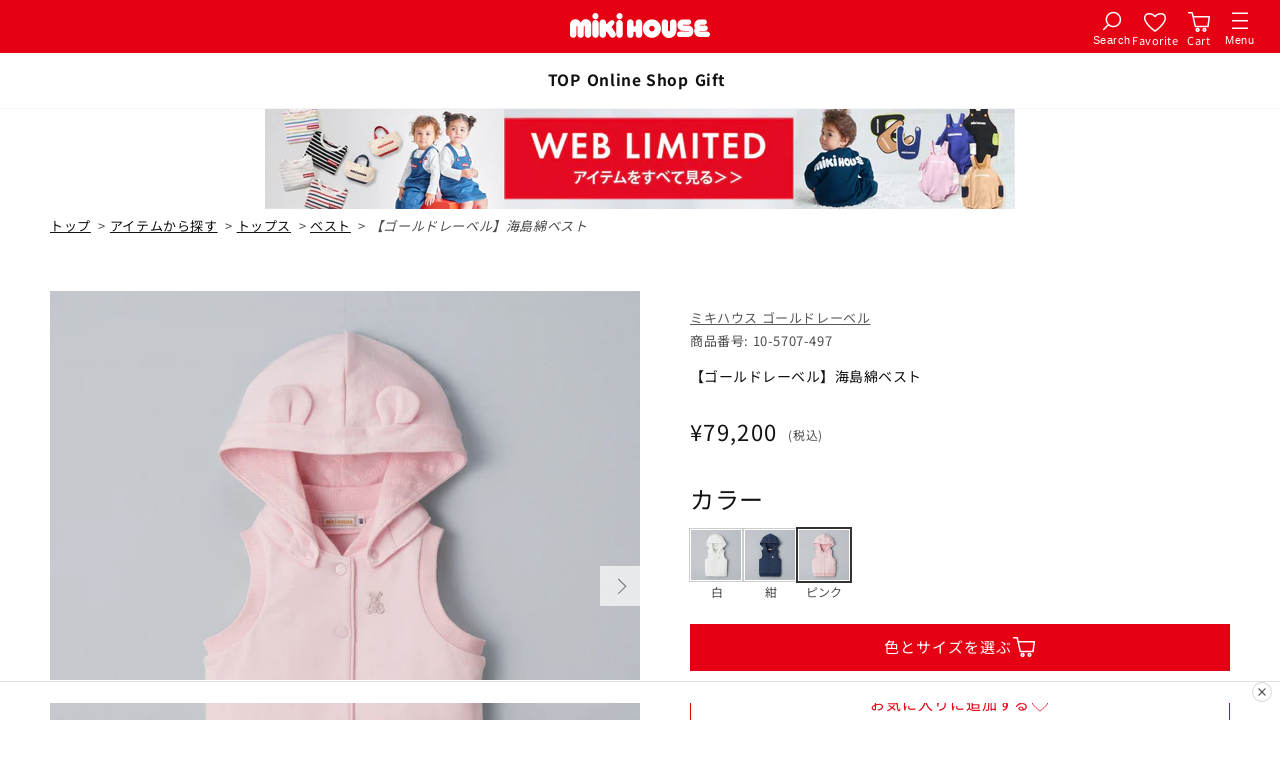

--- FILE ---
content_type: text/html; charset=utf-8
request_url: https://www.mikihouse.co.jp/products/10-5707-497?variant=42948762370226
body_size: 77552
content:
<!doctype html>
<html class="js" lang="ja">
  <head>
    <meta charset="utf-8">
    <meta http-equiv="X-UA-Compatible" content="IE=edge">
    <meta name="viewport" content="width=device-width,initial-scale=1">
    <meta name="theme-color" content="">
    
    
      <link rel="canonical" href="https://www.mikihouse.co.jp/products/10-5707-497">
    
<link rel="icon" type="image/png" href="//www.mikihouse.co.jp/cdn/shop/files/favicon_512.png?crop=center&height=32&v=1742370819&width=32"><link rel="preconnect" href="https://fonts.shopifycdn.com" crossorigin><title>
      【ゴールドレーベル】海島綿ベスト
 &ndash; ミキハウスオフィシャルサイト</title>

    
      <meta name="description" content="子どもたちに本当によいものを。半世紀以上にわたるミキハウスのものづくりの粋を集めた「ミキハウス ゴールドレーベル」を販売いたします。ゴールドレーベルは、希少性の高い海島綿やホワイトグースダウン、カシミヤやシルクなど、世界最高峰のマテリアルとミキハウスクオリティがひとつになり誕生しました。お子さまのやわらかな感性にふさわしい「本物」をお届けいたします。通常の原綿に比べて細く長い繊維を持つ超長綿であり、生産量も限られているために希少性の高い「海島綿」。膨らみがあり柔らかく、しなやかでありながら強さも兼ね備えた糸を作ることが出来るため、独特の光沢感と身にまとう際の肌に気持ち良いぬめり感を持つ上質感にあふれた素材となります。紡績、編立、染色">
    


<meta property="og:site_name" content="ミキハウスオフィシャルサイト">
<meta property="og:url" content="https://www.mikihouse.co.jp/products/10-5707-497">
<meta property="og:title" content="【ゴールドレーベル】海島綿ベスト">
<meta property="og:type" content="product">
<meta property="og:description" content="子どもたちに本当によいものを。半世紀以上にわたるミキハウスのものづくりの粋を集めた「ミキハウス ゴールドレーベル」を販売いたします。ゴールドレーベルは、希少性の高い海島綿やホワイトグースダウン、カシミヤやシルクなど、世界最高峰のマテリアルとミキハウスクオリティがひとつになり誕生しました。お子さまのやわらかな感性にふさわしい「本物」をお届けいたします。通常の原綿に比べて細く長い繊維を持つ超長綿であり、生産量も限られているために希少性の高い「海島綿」。膨らみがあり柔らかく、しなやかでありながら強さも兼ね備えた糸を作ることが出来るため、独特の光沢感と身にまとう際の肌に気持ち良いぬめり感を持つ上質感にあふれた素材となります。紡績、編立、染色"><meta property="og:image" content="http://www.mikihouse.co.jp/cdn/shop/products/10-5707-497-01-1_l.jpg?v=1678174394">
  <meta property="og:image:secure_url" content="https://www.mikihouse.co.jp/cdn/shop/products/10-5707-497-01-1_l.jpg?v=1678174394">
  <meta property="og:image:width" content="700">
  <meta property="og:image:height" content="700"><meta property="og:price:amount" content="79,200">
  <meta property="og:price:currency" content="JPY"><meta name="twitter:site" content="@https://x.com/baby_mikihouse"><meta name="twitter:card" content="summary_large_image">
<meta name="twitter:title" content="【ゴールドレーベル】海島綿ベスト">
<meta name="twitter:description" content="子どもたちに本当によいものを。半世紀以上にわたるミキハウスのものづくりの粋を集めた「ミキハウス ゴールドレーベル」を販売いたします。ゴールドレーベルは、希少性の高い海島綿やホワイトグースダウン、カシミヤやシルクなど、世界最高峰のマテリアルとミキハウスクオリティがひとつになり誕生しました。お子さまのやわらかな感性にふさわしい「本物」をお届けいたします。通常の原綿に比べて細く長い繊維を持つ超長綿であり、生産量も限られているために希少性の高い「海島綿」。膨らみがあり柔らかく、しなやかでありながら強さも兼ね備えた糸を作ることが出来るため、独特の光沢感と身にまとう際の肌に気持ち良いぬめり感を持つ上質感にあふれた素材となります。紡績、編立、染色">


      <script src="//www.mikihouse.co.jp/cdn/shop/t/56/assets/constants.js?v=132983761750457495441743570438" defer="defer"></script>
      <script src="//www.mikihouse.co.jp/cdn/shop/t/56/assets/pubsub.js?v=25310214064522200911743570866" defer="defer"></script>
      <script src="//www.mikihouse.co.jp/cdn/shop/t/56/assets/global.js?v=53493248457521472041748503556" defer="defer"></script>
      <script src="//www.mikihouse.co.jp/cdn/shop/t/56/assets/details-disclosure.js?v=13653116266235556501743570435" defer="defer"></script>
      <script src="//www.mikihouse.co.jp/cdn/shop/t/56/assets/details-modal.js?v=25581673532751508451743570436" defer="defer"></script>
      <script src="//www.mikihouse.co.jp/cdn/shop/t/56/assets/search-form.js?v=133129549252120666541743570865" defer="defer"></script>
      <script src="//www.mikihouse.co.jp/cdn/shop/t/56/assets/cart-notification.js?v=133508293167896966491743570436" defer="defer"></script>
      <script src="https://code.jquery.com/jquery-3.6.0.min.js" integrity="sha256-/xUj+3OJU5yExlq6GSYGSHk7tPXikynS7ogEvDej/m4=" crossorigin="anonymous" defer></script>
<!-- ▼ my-mikihouse-script --><script src="//www.mikihouse.co.jp/cdn/shop/t/56/assets/mikihouse.js?v=176347346075464526211760423265" defer></script>
<script type="module">
  
    MIKIHOUSE.SHOP_DOMAIN = "official-mikihouse.myshopify.com";
    MIKIHOUSE.BASE_CUSTOMER_API_URL = "https://customapp.mikihouse.co.jp/prd";
    MIKIHOUSE.AUTH_CUSTOMER_URL = "https://auth.mikihouse.co.jp/oauth2/authorize?identity_provider=LINE&response_type=CODE&client_id=5ai4djftb92hrlhrtamp0aoedb&scope=aws.cognito.signin.user.admin%20openid%20profile&redirect_uri=https://customers-api.mikihouse.co.jp/prd/api/v1/oidc/line/callback/official_site";
  
  
    import { customerActions, CustomerLogout } from '//www.mikihouse.co.jp/cdn/shop/t/56/assets/my-customer.min.js?v=106670834361560357821759738750';
  
  document.addEventListener('DOMContentLoaded', () => {
    /**
    * shopify登録ドメインアクセス時の処理
    * このリダイレクトが、ログイン処理に影響を与えている可能性がある
    * 本番環境で処理が走るが、経過を確認する必要がある（cookieの全削除状態でのログインで確認すること）
    if (!Shopify.designMode) {
      if (Shopify.locale == 'ja' && location.host == 'official-mikihouse.myshopify.com') {
        var newDomain = 'https://www.mikihouse.co.jp';
        var currentPath = window.location.pathname + window.location.search + window.location.hash;
        location.href = newDomain + currentPath;
      }
    }
    */

    /**
    * location 直前閲覧ページ保存
    */
    let sample = location.pathname;
    let regex = /account|mail-authcode|password|register/;
    let result = regex.test(sample);
    if(!result) {
      document.cookie = "location=" + location.href + '; path=/;';
    }

    

    /* 保存の必要が無くなったローカルストレージの削除(一か月程度、記述を残す) */const keysToRemove = [
      'customerid',
      'registerPassword',
      'registerMailAddress',
      'loginPassword',
      'loginMail',
      'resetPassMail',
      'security_cd',
      'system_datetime',
      'shippingDate'
    ];
    keysToRemove.forEach(key => localStorage.removeItem(key));// ローカルストレージからデータを取得
    const sippingTime = localStorage.getItem('sipping-time');
    const deliveryBox = localStorage.getItem('delivery_box');

    // delivery_box の値を変換する関数
    const convertDeliveryBoxValue = (value) => {
      switch (value) {
        case '0':
          return 'どちらでも可';
        case '1':
          return '不在時は宅配ボックスへ';
        case '2':
          return '在宅時でも宅配ボックスへ';
        default:
          return 'どちらでも可';
      }
    };

    // 必要なデータが存在する場合に処理を実行
    if (sippingTime || deliveryBox) {
      const shipmentData = {};
      if (sippingTime) {
        shipmentData.sippingTime = sippingTime;
      }
      if (deliveryBox) {
        const convertedValue = convertDeliveryBoxValue(deliveryBox);
        if (convertedValue) {
          shipmentData.deliveryBox = convertedValue;
        }
      }
      localStorage.setItem('shipmentData', JSON.stringify(shipmentData));

      // 元のキーを削除
      localStorage.removeItem('sipping-time');
      localStorage.removeItem('delivery_box');
    }
  });
</script>
<!-- ▲ my-mikihouse-script --><script>window.performance && window.performance.mark && window.performance.mark('shopify.content_for_header.start');</script><meta name="facebook-domain-verification" content="oin9fo9ould6lmxi3g8r6tk020oza4">
<meta name="facebook-domain-verification" content="picsyvbalscfs4wjcsicp3j4ey4jdg">
<meta id="shopify-digital-wallet" name="shopify-digital-wallet" content="/59336130738/digital_wallets/dialog">
<link rel="alternate" hreflang="x-default" href="https://www.mikihouse.co.jp/products/10-5707-497">
<link rel="alternate" hreflang="ja-JP" href="https://www.mikihouse.co.jp/products/10-5707-497">
<link rel="alternate" hreflang="zh-Hans-JP" href="https://www.mikihouse.co.jp/zh-hans/products/10-5707-497">
<link rel="alternate" hreflang="ko-JP" href="https://www.mikihouse.co.jp/ko/products/10-5707-497">
<link rel="alternate" hreflang="en-JP" href="https://www.mikihouse.co.jp/en/products/10-5707-497">
<link rel="alternate" hreflang="zh-Hant-JP" href="https://www.mikihouse.co.jp/zh-hant/products/10-5707-497">
<link rel="alternate" type="application/json+oembed" href="https://www.mikihouse.co.jp/products/10-5707-497.oembed">
<script async="async" src="/checkouts/internal/preloads.js?locale=ja-JP"></script>
<script id="shopify-features" type="application/json">{"accessToken":"b7846f73a48db7fcd6036093f8769ca2","betas":["rich-media-storefront-analytics"],"domain":"www.mikihouse.co.jp","predictiveSearch":false,"shopId":59336130738,"locale":"ja"}</script>
<script>var Shopify = Shopify || {};
Shopify.shop = "official-mikihouse.myshopify.com";
Shopify.locale = "ja";
Shopify.currency = {"active":"JPY","rate":"1.0"};
Shopify.country = "JP";
Shopify.theme = {"name":"mikihouse-shopify-theme\/main","id":144213475506,"schema_name":"Dawn","schema_version":"15.3.0","theme_store_id":null,"role":"main"};
Shopify.theme.handle = "null";
Shopify.theme.style = {"id":null,"handle":null};
Shopify.cdnHost = "www.mikihouse.co.jp/cdn";
Shopify.routes = Shopify.routes || {};
Shopify.routes.root = "/";</script>
<script type="module">!function(o){(o.Shopify=o.Shopify||{}).modules=!0}(window);</script>
<script>!function(o){function n(){var o=[];function n(){o.push(Array.prototype.slice.apply(arguments))}return n.q=o,n}var t=o.Shopify=o.Shopify||{};t.loadFeatures=n(),t.autoloadFeatures=n()}(window);</script>
<script id="shop-js-analytics" type="application/json">{"pageType":"product"}</script>
<script defer="defer" async type="module" src="//www.mikihouse.co.jp/cdn/shopifycloud/shop-js/modules/v2/client.init-shop-cart-sync_PyU3Cxph.ja.esm.js"></script>
<script defer="defer" async type="module" src="//www.mikihouse.co.jp/cdn/shopifycloud/shop-js/modules/v2/chunk.common_3XpQ5sgE.esm.js"></script>
<script type="module">
  await import("//www.mikihouse.co.jp/cdn/shopifycloud/shop-js/modules/v2/client.init-shop-cart-sync_PyU3Cxph.ja.esm.js");
await import("//www.mikihouse.co.jp/cdn/shopifycloud/shop-js/modules/v2/chunk.common_3XpQ5sgE.esm.js");

  window.Shopify.SignInWithShop?.initShopCartSync?.({"fedCMEnabled":true,"windoidEnabled":true});

</script>
<script>(function() {
  var isLoaded = false;
  function asyncLoad() {
    if (isLoaded) return;
    isLoaded = true;
    var urls = ["https:\/\/asia-northeast1-staffstart-pr.cloudfunctions.net\/script?shop=official-mikihouse.myshopify.com","https:\/\/cdn.shopify.com\/s\/files\/1\/0593\/3613\/0738\/t\/2\/assets\/globo.formbuilder.init.js?v=1634015348\u0026shop=official-mikihouse.myshopify.com","\/\/swymv3free-01.azureedge.net\/code\/swym-shopify.js?shop=official-mikihouse.myshopify.com","https:\/\/gift-script-pr.pages.dev\/script.js?shop=official-mikihouse.myshopify.com","https:\/\/cdn.langshop.app\/buckets\/app\/libs\/storefront\/sdk.js?proxy_prefix=\/apps\/langshop\u0026source=sct\u0026shop=official-mikihouse.myshopify.com","https:\/\/static.klaviyo.com\/onsite\/js\/Yz8XZ9\/klaviyo.js?company_id=Yz8XZ9\u0026shop=official-mikihouse.myshopify.com","\/\/backinstock.useamp.com\/widget\/49393_1767157525.js?category=bis\u0026v=6\u0026shop=official-mikihouse.myshopify.com"];
    for (var i = 0; i < urls.length; i++) {
      var s = document.createElement('script');
      s.type = 'text/javascript';
      s.async = true;
      s.src = urls[i];
      var x = document.getElementsByTagName('script')[0];
      x.parentNode.insertBefore(s, x);
    }
  };
  if(window.attachEvent) {
    window.attachEvent('onload', asyncLoad);
  } else {
    window.addEventListener('load', asyncLoad, false);
  }
})();</script>
<script id="__st">var __st={"a":59336130738,"offset":32400,"reqid":"4466fb05-0ee1-4d64-a989-3a10ceb0fed2-1768891590","pageurl":"www.mikihouse.co.jp\/products\/10-5707-497?variant=42948762370226","u":"474515d9d827","p":"product","rtyp":"product","rid":7634235031730};</script>
<script>window.ShopifyPaypalV4VisibilityTracking = true;</script>
<script id="captcha-bootstrap">!function(){'use strict';const t='contact',e='account',n='new_comment',o=[[t,t],['blogs',n],['comments',n],[t,'customer']],c=[[e,'customer_login'],[e,'guest_login'],[e,'recover_customer_password'],[e,'create_customer']],r=t=>t.map((([t,e])=>`form[action*='/${t}']:not([data-nocaptcha='true']) input[name='form_type'][value='${e}']`)).join(','),a=t=>()=>t?[...document.querySelectorAll(t)].map((t=>t.form)):[];function s(){const t=[...o],e=r(t);return a(e)}const i='password',u='form_key',d=['recaptcha-v3-token','g-recaptcha-response','h-captcha-response',i],f=()=>{try{return window.sessionStorage}catch{return}},m='__shopify_v',_=t=>t.elements[u];function p(t,e,n=!1){try{const o=window.sessionStorage,c=JSON.parse(o.getItem(e)),{data:r}=function(t){const{data:e,action:n}=t;return t[m]||n?{data:e,action:n}:{data:t,action:n}}(c);for(const[e,n]of Object.entries(r))t.elements[e]&&(t.elements[e].value=n);n&&o.removeItem(e)}catch(o){console.error('form repopulation failed',{error:o})}}const l='form_type',E='cptcha';function T(t){t.dataset[E]=!0}const w=window,h=w.document,L='Shopify',v='ce_forms',y='captcha';let A=!1;((t,e)=>{const n=(g='f06e6c50-85a8-45c8-87d0-21a2b65856fe',I='https://cdn.shopify.com/shopifycloud/storefront-forms-hcaptcha/ce_storefront_forms_captcha_hcaptcha.v1.5.2.iife.js',D={infoText:'hCaptchaによる保護',privacyText:'プライバシー',termsText:'利用規約'},(t,e,n)=>{const o=w[L][v],c=o.bindForm;if(c)return c(t,g,e,D).then(n);var r;o.q.push([[t,g,e,D],n]),r=I,A||(h.body.append(Object.assign(h.createElement('script'),{id:'captcha-provider',async:!0,src:r})),A=!0)});var g,I,D;w[L]=w[L]||{},w[L][v]=w[L][v]||{},w[L][v].q=[],w[L][y]=w[L][y]||{},w[L][y].protect=function(t,e){n(t,void 0,e),T(t)},Object.freeze(w[L][y]),function(t,e,n,w,h,L){const[v,y,A,g]=function(t,e,n){const i=e?o:[],u=t?c:[],d=[...i,...u],f=r(d),m=r(i),_=r(d.filter((([t,e])=>n.includes(e))));return[a(f),a(m),a(_),s()]}(w,h,L),I=t=>{const e=t.target;return e instanceof HTMLFormElement?e:e&&e.form},D=t=>v().includes(t);t.addEventListener('submit',(t=>{const e=I(t);if(!e)return;const n=D(e)&&!e.dataset.hcaptchaBound&&!e.dataset.recaptchaBound,o=_(e),c=g().includes(e)&&(!o||!o.value);(n||c)&&t.preventDefault(),c&&!n&&(function(t){try{if(!f())return;!function(t){const e=f();if(!e)return;const n=_(t);if(!n)return;const o=n.value;o&&e.removeItem(o)}(t);const e=Array.from(Array(32),(()=>Math.random().toString(36)[2])).join('');!function(t,e){_(t)||t.append(Object.assign(document.createElement('input'),{type:'hidden',name:u})),t.elements[u].value=e}(t,e),function(t,e){const n=f();if(!n)return;const o=[...t.querySelectorAll(`input[type='${i}']`)].map((({name:t})=>t)),c=[...d,...o],r={};for(const[a,s]of new FormData(t).entries())c.includes(a)||(r[a]=s);n.setItem(e,JSON.stringify({[m]:1,action:t.action,data:r}))}(t,e)}catch(e){console.error('failed to persist form',e)}}(e),e.submit())}));const S=(t,e)=>{t&&!t.dataset[E]&&(n(t,e.some((e=>e===t))),T(t))};for(const o of['focusin','change'])t.addEventListener(o,(t=>{const e=I(t);D(e)&&S(e,y())}));const B=e.get('form_key'),M=e.get(l),P=B&&M;t.addEventListener('DOMContentLoaded',(()=>{const t=y();if(P)for(const e of t)e.elements[l].value===M&&p(e,B);[...new Set([...A(),...v().filter((t=>'true'===t.dataset.shopifyCaptcha))])].forEach((e=>S(e,t)))}))}(h,new URLSearchParams(w.location.search),n,t,e,['guest_login'])})(!1,!0)}();</script>
<script integrity="sha256-4kQ18oKyAcykRKYeNunJcIwy7WH5gtpwJnB7kiuLZ1E=" data-source-attribution="shopify.loadfeatures" defer="defer" src="//www.mikihouse.co.jp/cdn/shopifycloud/storefront/assets/storefront/load_feature-a0a9edcb.js" crossorigin="anonymous"></script>
<script data-source-attribution="shopify.dynamic_checkout.dynamic.init">var Shopify=Shopify||{};Shopify.PaymentButton=Shopify.PaymentButton||{isStorefrontPortableWallets:!0,init:function(){window.Shopify.PaymentButton.init=function(){};var t=document.createElement("script");t.src="https://www.mikihouse.co.jp/cdn/shopifycloud/portable-wallets/latest/portable-wallets.ja.js",t.type="module",document.head.appendChild(t)}};
</script>
<script data-source-attribution="shopify.dynamic_checkout.buyer_consent">
  function portableWalletsHideBuyerConsent(e){var t=document.getElementById("shopify-buyer-consent"),n=document.getElementById("shopify-subscription-policy-button");t&&n&&(t.classList.add("hidden"),t.setAttribute("aria-hidden","true"),n.removeEventListener("click",e))}function portableWalletsShowBuyerConsent(e){var t=document.getElementById("shopify-buyer-consent"),n=document.getElementById("shopify-subscription-policy-button");t&&n&&(t.classList.remove("hidden"),t.removeAttribute("aria-hidden"),n.addEventListener("click",e))}window.Shopify?.PaymentButton&&(window.Shopify.PaymentButton.hideBuyerConsent=portableWalletsHideBuyerConsent,window.Shopify.PaymentButton.showBuyerConsent=portableWalletsShowBuyerConsent);
</script>
<script>
  function portableWalletsCleanup(e){e&&e.src&&console.error("Failed to load portable wallets script "+e.src);var t=document.querySelectorAll("shopify-accelerated-checkout .shopify-payment-button__skeleton, shopify-accelerated-checkout-cart .wallet-cart-button__skeleton"),e=document.getElementById("shopify-buyer-consent");for(let e=0;e<t.length;e++)t[e].remove();e&&e.remove()}function portableWalletsNotLoadedAsModule(e){e instanceof ErrorEvent&&"string"==typeof e.message&&e.message.includes("import.meta")&&"string"==typeof e.filename&&e.filename.includes("portable-wallets")&&(window.removeEventListener("error",portableWalletsNotLoadedAsModule),window.Shopify.PaymentButton.failedToLoad=e,"loading"===document.readyState?document.addEventListener("DOMContentLoaded",window.Shopify.PaymentButton.init):window.Shopify.PaymentButton.init())}window.addEventListener("error",portableWalletsNotLoadedAsModule);
</script>

<script type="module" src="https://www.mikihouse.co.jp/cdn/shopifycloud/portable-wallets/latest/portable-wallets.ja.js" onError="portableWalletsCleanup(this)" crossorigin="anonymous"></script>
<script nomodule>
  document.addEventListener("DOMContentLoaded", portableWalletsCleanup);
</script>

<link id="shopify-accelerated-checkout-styles" rel="stylesheet" media="screen" href="https://www.mikihouse.co.jp/cdn/shopifycloud/portable-wallets/latest/accelerated-checkout-backwards-compat.css" crossorigin="anonymous">
<style id="shopify-accelerated-checkout-cart">
        #shopify-buyer-consent {
  margin-top: 1em;
  display: inline-block;
  width: 100%;
}

#shopify-buyer-consent.hidden {
  display: none;
}

#shopify-subscription-policy-button {
  background: none;
  border: none;
  padding: 0;
  text-decoration: underline;
  font-size: inherit;
  cursor: pointer;
}

#shopify-subscription-policy-button::before {
  box-shadow: none;
}

      </style>

<script>window.performance && window.performance.mark && window.performance.mark('shopify.content_for_header.end');</script>


      <style data-shopify>
        @font-face {
  font-family: "Noto Sans Japanese";
  font-weight: 400;
  font-style: normal;
  font-display: swap;
  src: url("//www.mikihouse.co.jp/cdn/fonts/noto_sans_japanese/notosansjapanese_n4.74a6927b879b930fdec4ab8bb6917103ae8bbca9.woff2") format("woff2"),
       url("//www.mikihouse.co.jp/cdn/fonts/noto_sans_japanese/notosansjapanese_n4.15630f5c60bcf9ed7de2df9484ab75ddd007c8e2.woff") format("woff");
}

        @font-face {
  font-family: "Noto Sans Japanese";
  font-weight: 700;
  font-style: normal;
  font-display: swap;
  src: url("//www.mikihouse.co.jp/cdn/fonts/noto_sans_japanese/notosansjapanese_n7.1abda075dc6bf08053b865d23e5712ef6cfa899b.woff2") format("woff2"),
       url("//www.mikihouse.co.jp/cdn/fonts/noto_sans_japanese/notosansjapanese_n7.aa2be2df2112f4742b97ac4fa9dca5bb760e3ab4.woff") format("woff");
}

        
        
        @font-face {
  font-family: "Noto Sans Japanese";
  font-weight: 400;
  font-style: normal;
  font-display: swap;
  src: url("//www.mikihouse.co.jp/cdn/fonts/noto_sans_japanese/notosansjapanese_n4.74a6927b879b930fdec4ab8bb6917103ae8bbca9.woff2") format("woff2"),
       url("//www.mikihouse.co.jp/cdn/fonts/noto_sans_japanese/notosansjapanese_n4.15630f5c60bcf9ed7de2df9484ab75ddd007c8e2.woff") format("woff");
}


        
          :root,
          .color-scheme-1 {
            --color-background: 255,255,255;
          
            --gradient-background: #ffffff;
          

          

          --color-foreground: 17,17,17;
          --color-background-contrast: 191,191,191;
          --color-shadow: 51,51,51;
          --color-button: 230,0,19;
          --color-button-text: 255,255,255;
          --color-secondary-button: 255,255,255;
          --color-secondary-button-text: 230,0,19;
          --color-link: 230,0,19;
          --color-badge-foreground: 17,17,17;
          --color-badge-background: 255,255,255;
          --color-badge-border: 17,17,17;
          --payment-terms-background-color: rgb(255 255 255);
        }
        
          
          .color-scheme-2 {
            --color-background: 255,252,248;
          
            --gradient-background: #fffcf8;
          

          

          --color-foreground: 51,51,51;
          --color-background-contrast: 255,197,120;
          --color-shadow: 51,51,51;
          --color-button: 230,0,19;
          --color-button-text: 255,252,248;
          --color-secondary-button: 255,252,248;
          --color-secondary-button-text: 230,0,19;
          --color-link: 230,0,19;
          --color-badge-foreground: 51,51,51;
          --color-badge-background: 255,252,248;
          --color-badge-border: 51,51,51;
          --payment-terms-background-color: rgb(255 252 248);
        }
        
          
          .color-scheme-3 {
            --color-background: 36,40,51;
          
            --gradient-background: #242833;
          

          

          --color-foreground: 255,255,255;
          --color-background-contrast: 47,52,66;
          --color-shadow: 18,18,18;
          --color-button: 255,255,255;
          --color-button-text: 0,0,0;
          --color-secondary-button: 36,40,51;
          --color-secondary-button-text: 255,255,255;
          --color-link: 255,255,255;
          --color-badge-foreground: 255,255,255;
          --color-badge-background: 36,40,51;
          --color-badge-border: 255,255,255;
          --payment-terms-background-color: rgb(36 40 51);
        }
        
          
          .color-scheme-4 {
            --color-background: 18,18,18;
          
            --gradient-background: #121212;
          

          

          --color-foreground: 255,255,255;
          --color-background-contrast: 146,146,146;
          --color-shadow: 18,18,18;
          --color-button: 255,255,255;
          --color-button-text: 18,18,18;
          --color-secondary-button: 18,18,18;
          --color-secondary-button-text: 255,255,255;
          --color-link: 255,255,255;
          --color-badge-foreground: 255,255,255;
          --color-badge-background: 18,18,18;
          --color-badge-border: 255,255,255;
          --payment-terms-background-color: rgb(18 18 18);
        }
        
          
          .color-scheme-5 {
            --color-background: 51,79,180;
          
            --gradient-background: #334fb4;
          

          

          --color-foreground: 255,255,255;
          --color-background-contrast: 23,35,81;
          --color-shadow: 18,18,18;
          --color-button: 255,255,255;
          --color-button-text: 51,79,180;
          --color-secondary-button: 51,79,180;
          --color-secondary-button-text: 255,255,255;
          --color-link: 255,255,255;
          --color-badge-foreground: 255,255,255;
          --color-badge-background: 51,79,180;
          --color-badge-border: 255,255,255;
          --payment-terms-background-color: rgb(51 79 180);
        }
        

        body, .color-scheme-1, .color-scheme-2, .color-scheme-3, .color-scheme-4, .color-scheme-5 {
          color: rgba(var(--color-foreground), 0.75);
          background-color: rgb(var(--color-background));
        }

        :root {
          --font-body-family: "Noto Sans Japanese", sans-serif;
          --font-body-style: normal;
          --font-body-weight: 400;
          --font-body-weight-bold: 700;

          --font-heading-family: "Noto Sans Japanese", sans-serif;
          --font-heading-style: normal;
          --font-heading-weight: 400;

          --font-body-scale: 1.0;
          --font-heading-scale: 1.0;

          --media-padding: px;
          --media-border-opacity: 0.05;
          --media-border-width: 1px;
          --media-radius: 0px;
          --media-shadow-opacity: 0.0;
          --media-shadow-horizontal-offset: 0px;
          --media-shadow-vertical-offset: 4px;
          --media-shadow-blur-radius: 5px;
          --media-shadow-visible: 0;

          --page-width: 140rem;
          --page-width-margin: 0rem;

          --product-card-image-padding: 0.0rem;
          --product-card-corner-radius: 0.0rem;
          --product-card-text-alignment: left;
          --product-card-border-width: 0.0rem;
          --product-card-border-opacity: 0.1;
          --product-card-shadow-opacity: 0.0;
          --product-card-shadow-visible: 0;
          --product-card-shadow-horizontal-offset: 0.0rem;
          --product-card-shadow-vertical-offset: 0.4rem;
          --product-card-shadow-blur-radius: 0.5rem;

          --collection-card-image-padding: 0.0rem;
          --collection-card-corner-radius: 0.0rem;
          --collection-card-text-alignment: left;
          --collection-card-border-width: 0.0rem;
          --collection-card-border-opacity: 0.1;
          --collection-card-shadow-opacity: 0.0;
          --collection-card-shadow-visible: 0;
          --collection-card-shadow-horizontal-offset: 0.0rem;
          --collection-card-shadow-vertical-offset: 0.4rem;
          --collection-card-shadow-blur-radius: 0.5rem;

          --blog-card-image-padding: 0.0rem;
          --blog-card-corner-radius: 0.0rem;
          --blog-card-text-alignment: left;
          --blog-card-border-width: 0.0rem;
          --blog-card-border-opacity: 0.1;
          --blog-card-shadow-opacity: 0.0;
          --blog-card-shadow-visible: 0;
          --blog-card-shadow-horizontal-offset: 0.0rem;
          --blog-card-shadow-vertical-offset: 0.0rem;
          --blog-card-shadow-blur-radius: 0.5rem;

          --badge-corner-radius: 4.0rem;

          --popup-border-width: 1px;
          --popup-border-opacity: 0.1;
          --popup-corner-radius: 0px;
          --popup-shadow-opacity: 0.05;
          --popup-shadow-horizontal-offset: 0px;
          --popup-shadow-vertical-offset: 4px;
          --popup-shadow-blur-radius: 5px;

          --drawer-border-width: 1px;
          --drawer-border-opacity: 0.1;
          --drawer-shadow-opacity: 0.0;
          --drawer-shadow-horizontal-offset: 0px;
          --drawer-shadow-vertical-offset: 4px;
          --drawer-shadow-blur-radius: 5px;

          --spacing-sections-desktop: 0px;
          --spacing-sections-mobile: 0px;

          --grid-desktop-vertical-spacing: 24px;
          --grid-desktop-horizontal-spacing: 24px;
          --grid-mobile-vertical-spacing: 12px;
          --grid-mobile-horizontal-spacing: 12px;

          --text-boxes-border-opacity: 0.1;
          --text-boxes-border-width: 0px;
          --text-boxes-radius: 0px;
          --text-boxes-shadow-opacity: 0.0;
          --text-boxes-shadow-visible: 0;
          --text-boxes-shadow-horizontal-offset: 0px;
          --text-boxes-shadow-vertical-offset: 4px;
          --text-boxes-shadow-blur-radius: 5px;

          --buttons-radius: 0px;
          --buttons-radius-outset: 0px;
          --buttons-border-width: 1px;
          --buttons-border-opacity: 1.0;
          --buttons-shadow-opacity: 0.0;
          --buttons-shadow-visible: 0;
          --buttons-shadow-horizontal-offset: 0px;
          --buttons-shadow-vertical-offset: 4px;
          --buttons-shadow-blur-radius: 5px;
          --buttons-border-offset: 0px;

          --inputs-radius: 0px;
          --inputs-border-width: 1px;
          --inputs-border-opacity: 0.55;
          --inputs-shadow-opacity: 0.0;
          --inputs-shadow-horizontal-offset: 0px;
          --inputs-margin-offset: 0px;
          --inputs-shadow-vertical-offset: 4px;
          --inputs-shadow-blur-radius: 5px;
          --inputs-radius-outset: 0px;

          --variant-pills-radius: 40px;
          --variant-pills-border-width: 1px;
          --variant-pills-border-opacity: 0.55;
          --variant-pills-shadow-opacity: 0.0;
          --variant-pills-shadow-horizontal-offset: 0px;
          --variant-pills-shadow-vertical-offset: 4px;
          --variant-pills-shadow-blur-radius: 5px;
        }

        *,
        *::before,
        *::after {
          box-sizing: inherit;
        }

        html {
          box-sizing: border-box;
          font-size: calc(var(--font-body-scale) * 62.5%);
          height: 100%;
        }

        body {
          display: grid;
          grid-template-rows: auto auto 1fr auto;
          grid-template-columns: 100%;
          min-height: 100%;
          margin: 0;
          font-size: 1.5rem;
          letter-spacing: 0.06rem;
          line-height: calc(1 + 0.8 / var(--font-body-scale));
          font-family: var(--font-body-family);
          font-style: var(--font-body-style);
          font-weight: var(--font-body-weight);
        }</style>

      <link href="//www.mikihouse.co.jp/cdn/shop/t/56/assets/base.css?v=27945183753862994911765427057" rel="stylesheet" type="text/css" media="all" />
      <link href="//www.mikihouse.co.jp/cdn/shop/t/56/assets/my-section-header-footer.css?v=127856337592682213951748486878" rel="stylesheet" type="text/css" media="all" />
      <link href="//www.mikihouse.co.jp/cdn/shop/t/56/assets/my-js-easyslider.css?v=33893052885328185841743570866" rel="stylesheet" type="text/css" media="all" />
      <link href="//www.mikihouse.co.jp/cdn/shop/t/56/assets/my-component-card.css?v=162580519430449073141748590583" rel="stylesheet" type="text/css" media="all" />
      <link rel="stylesheet" href="//www.mikihouse.co.jp/cdn/shop/t/56/assets/component-cart-items.css?v=123238115697927560811743570436" media="print" onload="this.media='all'">
      <link rel="stylesheet" href="//www.mikihouse.co.jp/cdn/shop/t/56/assets/component-cart-notification.css?v=91044341636166409161743570437" media="print" onload="this.media='all'">
        <link rel="preload" as="font" href="//www.mikihouse.co.jp/cdn/fonts/noto_sans_japanese/notosansjapanese_n4.74a6927b879b930fdec4ab8bb6917103ae8bbca9.woff2" type="font/woff2" crossorigin>
        

        <link rel="preload" as="font" href="//www.mikihouse.co.jp/cdn/fonts/noto_sans_japanese/notosansjapanese_n4.74a6927b879b930fdec4ab8bb6917103ae8bbca9.woff2" type="font/woff2" crossorigin>
        
<link href="//www.mikihouse.co.jp/cdn/shop/t/56/assets/component-localization-form.css?v=170315343355214948141743570437" rel="stylesheet" type="text/css" media="all" />
        <script src="//www.mikihouse.co.jp/cdn/shop/t/56/assets/localization-form.js?v=144176611646395275351743570866" defer="defer"></script><script>
        if (Shopify.designMode) {
          document.documentElement.classList.add('shopify-design-mode');
        }
      </script>
    

    
    <script>
const redirectMap = [
  
{
      source: "/products/manual/3-piece-flatware-set/index.aspx",
      destination: "https://www.mikihouse.co.jp/pages/support-manual-3_piece_flatware_set"
    },
{
      source: "/products/manual/babymug/index.aspx",
      destination: "https://www.mikihouse.co.jp/pages/support-manual-babymug"
    },
{
      source: "/products/manual/tableware/index.aspx",
      destination: "https://www.mikihouse.co.jp/pages/support-manual-tableware"
    },
{
      source: "/products/manual/water-bottle-with-straw/index.aspx",
      destination: "https://www.mikihouse.co.jp/pages/support-manual-water_bottle_with_straw"
    },
{
      source: "/products/manual/2-way-stainless-water-bottle/index.aspx",
      destination: "https://www.mikihouse.co.jp/pages/support-manual-2_way_stainless_water_bottle"
    },
{
      source: "/products/manual/pre-walking-shoes/index.aspx",
      destination: "https://www.mikihouse.co.jp/pages/support-manual-pre_shoes"
    },
{
      source: "/products/manual/shoes/index.aspx",
      destination: "https://www.mikihouse.co.jp/pages/support-manual-shoes"
    },
{
      source: "/pages/gift-index_old",
      destination: "https://www.mikihouse.co.jp/pages/gift-index"
    },
{
      source: "/pages/support-manual-mhbear_stainless_water_bottle",
      destination: "https://www.mikihouse.co.jp/pages/support-manual-2_way_stainless_water_bottle_new"
    },
{
      source: "/nyuennyugaku-",
      destination: "https://www.mikihouse.co.jp/pages/pickup-schoolcollection"
    }
];

for (const { source, destination } of redirectMap) {
  if (window.location.pathname.includes(source)) {
    window.location.href = destination;
    break; // マッチした場合はループを終了する
  }
}
</script>

    
<meta name="facebook-domain-verification" content="q90z5izbii2q0wyodnwm7c5wujmwhg">
    <meta name="facebook-domain-verification" content="picsyvbalscfs4wjcsicp3j4ey4jdg">
    <meta name="google-site-verification" content="MaDNX8T5gcCUvdx9OXMemBE_u7Quc8-xi51AfJyyTr0">
    <meta name="google-site-verification" content="iY0Xn9gpgm9XDyoznrT89sbFeiBfwr54bVrtP9rPZlc">
    
    <!-- Apparel Web Tag Manager -->
    <script>
      // CV
      window.dataLayer = window.dataLayer || [];
      dataLayer.push({'value': '0.0'});
    </script>
    <script>
      // Products
      window.dataLayer = window.dataLayer || [];
      dataLayer.push({
      'gtm-product_detail_price':' 7920000',
      'gtm-product_didlist': '7634235031730'});
    </script><!-- 221215 Google Tag Manager（Apparel Web） -->
    <script>(function(w,d,s,l,i){w[l]=w[l]||[];w[l].push({'gtm.start':
    new Date().getTime(),event:'gtm.js'});var f=d.getElementsByTagName(s)[0],
    j=d.createElement(s),dl=l!='dataLayer'?'&l='+l:'';j.async=true;j.src=
    'https://www.googletagmanager.com/gtm.js?id='+i+dl;f.parentNode.insertBefore(j,f);
    })(window,document,'script','dataLayer','GTM-MWL552N');</script>
    <!-- End Google Tag Manager -->


      
      <!-- ▼ my-apps_flyer head -->
<script type="text/javascript" src="https://yappli.io/v1/sdk.js" defer></script>
      
<!-- ▲ my-apps_flyer head -->  
    

    

    
    <script type="text/javascript">
      (function (c, l, a, r, i, t, y) {
        c[a] =
          c[a] ||
          function () {
            (c[a].q = c[a].q || []).push(arguments);
          };
        t = l.createElement(r);
        t.async = 1;
        t.src = 'https://www.clarity.ms/tag/' + i;
        y = l.getElementsByTagName(r)[0];
        y.parentNode.insertBefore(t, y);
      })(window, document, 'clarity', 'script', 'o1dnkwi0vt');
    </script>
  

<!-- BEGIN app block: shopify://apps/pagefly-page-builder/blocks/app-embed/83e179f7-59a0-4589-8c66-c0dddf959200 -->

<!-- BEGIN app snippet: pagefly-cro-ab-testing-main -->







<script>
  ;(function () {
    const url = new URL(window.location)
    const viewParam = url.searchParams.get('view')
    if (viewParam && viewParam.includes('variant-pf-')) {
      url.searchParams.set('pf_v', viewParam)
      url.searchParams.delete('view')
      window.history.replaceState({}, '', url)
    }
  })()
</script>



<script type='module'>
  
  window.PAGEFLY_CRO = window.PAGEFLY_CRO || {}

  window.PAGEFLY_CRO['data_debug'] = {
    original_template_suffix: "all_products",
    allow_ab_test: false,
    ab_test_start_time: 0,
    ab_test_end_time: 0,
    today_date_time: 1768891590000,
  }
  window.PAGEFLY_CRO['GA4'] = { enabled: false}
</script>

<!-- END app snippet -->








  <script src='https://cdn.shopify.com/extensions/019bb4f9-aed6-78a3-be91-e9d44663e6bf/pagefly-page-builder-215/assets/pagefly-helper.js' defer='defer'></script>

  <script src='https://cdn.shopify.com/extensions/019bb4f9-aed6-78a3-be91-e9d44663e6bf/pagefly-page-builder-215/assets/pagefly-general-helper.js' defer='defer'></script>

  <script src='https://cdn.shopify.com/extensions/019bb4f9-aed6-78a3-be91-e9d44663e6bf/pagefly-page-builder-215/assets/pagefly-snap-slider.js' defer='defer'></script>

  <script src='https://cdn.shopify.com/extensions/019bb4f9-aed6-78a3-be91-e9d44663e6bf/pagefly-page-builder-215/assets/pagefly-slideshow-v3.js' defer='defer'></script>

  <script src='https://cdn.shopify.com/extensions/019bb4f9-aed6-78a3-be91-e9d44663e6bf/pagefly-page-builder-215/assets/pagefly-slideshow-v4.js' defer='defer'></script>

  <script src='https://cdn.shopify.com/extensions/019bb4f9-aed6-78a3-be91-e9d44663e6bf/pagefly-page-builder-215/assets/pagefly-glider.js' defer='defer'></script>

  <script src='https://cdn.shopify.com/extensions/019bb4f9-aed6-78a3-be91-e9d44663e6bf/pagefly-page-builder-215/assets/pagefly-slideshow-v1-v2.js' defer='defer'></script>

  <script src='https://cdn.shopify.com/extensions/019bb4f9-aed6-78a3-be91-e9d44663e6bf/pagefly-page-builder-215/assets/pagefly-product-media.js' defer='defer'></script>

  <script src='https://cdn.shopify.com/extensions/019bb4f9-aed6-78a3-be91-e9d44663e6bf/pagefly-page-builder-215/assets/pagefly-product.js' defer='defer'></script>


<script id='pagefly-helper-data' type='application/json'>
  {
    "page_optimization": {
      "assets_prefetching": false
    },
    "elements_asset_mapper": {
      "Accordion": "https://cdn.shopify.com/extensions/019bb4f9-aed6-78a3-be91-e9d44663e6bf/pagefly-page-builder-215/assets/pagefly-accordion.js",
      "Accordion3": "https://cdn.shopify.com/extensions/019bb4f9-aed6-78a3-be91-e9d44663e6bf/pagefly-page-builder-215/assets/pagefly-accordion3.js",
      "CountDown": "https://cdn.shopify.com/extensions/019bb4f9-aed6-78a3-be91-e9d44663e6bf/pagefly-page-builder-215/assets/pagefly-countdown.js",
      "GMap1": "https://cdn.shopify.com/extensions/019bb4f9-aed6-78a3-be91-e9d44663e6bf/pagefly-page-builder-215/assets/pagefly-gmap.js",
      "GMap2": "https://cdn.shopify.com/extensions/019bb4f9-aed6-78a3-be91-e9d44663e6bf/pagefly-page-builder-215/assets/pagefly-gmap.js",
      "GMapBasicV2": "https://cdn.shopify.com/extensions/019bb4f9-aed6-78a3-be91-e9d44663e6bf/pagefly-page-builder-215/assets/pagefly-gmap.js",
      "GMapAdvancedV2": "https://cdn.shopify.com/extensions/019bb4f9-aed6-78a3-be91-e9d44663e6bf/pagefly-page-builder-215/assets/pagefly-gmap.js",
      "HTML.Video": "https://cdn.shopify.com/extensions/019bb4f9-aed6-78a3-be91-e9d44663e6bf/pagefly-page-builder-215/assets/pagefly-htmlvideo.js",
      "HTML.Video2": "https://cdn.shopify.com/extensions/019bb4f9-aed6-78a3-be91-e9d44663e6bf/pagefly-page-builder-215/assets/pagefly-htmlvideo2.js",
      "HTML.Video3": "https://cdn.shopify.com/extensions/019bb4f9-aed6-78a3-be91-e9d44663e6bf/pagefly-page-builder-215/assets/pagefly-htmlvideo2.js",
      "BackgroundVideo": "https://cdn.shopify.com/extensions/019bb4f9-aed6-78a3-be91-e9d44663e6bf/pagefly-page-builder-215/assets/pagefly-htmlvideo2.js",
      "Instagram": "https://cdn.shopify.com/extensions/019bb4f9-aed6-78a3-be91-e9d44663e6bf/pagefly-page-builder-215/assets/pagefly-instagram.js",
      "Instagram2": "https://cdn.shopify.com/extensions/019bb4f9-aed6-78a3-be91-e9d44663e6bf/pagefly-page-builder-215/assets/pagefly-instagram.js",
      "Insta3": "https://cdn.shopify.com/extensions/019bb4f9-aed6-78a3-be91-e9d44663e6bf/pagefly-page-builder-215/assets/pagefly-instagram3.js",
      "Tabs": "https://cdn.shopify.com/extensions/019bb4f9-aed6-78a3-be91-e9d44663e6bf/pagefly-page-builder-215/assets/pagefly-tab.js",
      "Tabs3": "https://cdn.shopify.com/extensions/019bb4f9-aed6-78a3-be91-e9d44663e6bf/pagefly-page-builder-215/assets/pagefly-tab3.js",
      "ProductBox": "https://cdn.shopify.com/extensions/019bb4f9-aed6-78a3-be91-e9d44663e6bf/pagefly-page-builder-215/assets/pagefly-cart.js",
      "FBPageBox2": "https://cdn.shopify.com/extensions/019bb4f9-aed6-78a3-be91-e9d44663e6bf/pagefly-page-builder-215/assets/pagefly-facebook.js",
      "FBLikeButton2": "https://cdn.shopify.com/extensions/019bb4f9-aed6-78a3-be91-e9d44663e6bf/pagefly-page-builder-215/assets/pagefly-facebook.js",
      "TwitterFeed2": "https://cdn.shopify.com/extensions/019bb4f9-aed6-78a3-be91-e9d44663e6bf/pagefly-page-builder-215/assets/pagefly-twitter.js",
      "Paragraph4": "https://cdn.shopify.com/extensions/019bb4f9-aed6-78a3-be91-e9d44663e6bf/pagefly-page-builder-215/assets/pagefly-paragraph4.js",

      "AliReviews": "https://cdn.shopify.com/extensions/019bb4f9-aed6-78a3-be91-e9d44663e6bf/pagefly-page-builder-215/assets/pagefly-3rd-elements.js",
      "BackInStock": "https://cdn.shopify.com/extensions/019bb4f9-aed6-78a3-be91-e9d44663e6bf/pagefly-page-builder-215/assets/pagefly-3rd-elements.js",
      "GloboBackInStock": "https://cdn.shopify.com/extensions/019bb4f9-aed6-78a3-be91-e9d44663e6bf/pagefly-page-builder-215/assets/pagefly-3rd-elements.js",
      "GrowaveWishlist": "https://cdn.shopify.com/extensions/019bb4f9-aed6-78a3-be91-e9d44663e6bf/pagefly-page-builder-215/assets/pagefly-3rd-elements.js",
      "InfiniteOptionsShopPad": "https://cdn.shopify.com/extensions/019bb4f9-aed6-78a3-be91-e9d44663e6bf/pagefly-page-builder-215/assets/pagefly-3rd-elements.js",
      "InkybayProductPersonalizer": "https://cdn.shopify.com/extensions/019bb4f9-aed6-78a3-be91-e9d44663e6bf/pagefly-page-builder-215/assets/pagefly-3rd-elements.js",
      "LimeSpot": "https://cdn.shopify.com/extensions/019bb4f9-aed6-78a3-be91-e9d44663e6bf/pagefly-page-builder-215/assets/pagefly-3rd-elements.js",
      "Loox": "https://cdn.shopify.com/extensions/019bb4f9-aed6-78a3-be91-e9d44663e6bf/pagefly-page-builder-215/assets/pagefly-3rd-elements.js",
      "Opinew": "https://cdn.shopify.com/extensions/019bb4f9-aed6-78a3-be91-e9d44663e6bf/pagefly-page-builder-215/assets/pagefly-3rd-elements.js",
      "Powr": "https://cdn.shopify.com/extensions/019bb4f9-aed6-78a3-be91-e9d44663e6bf/pagefly-page-builder-215/assets/pagefly-3rd-elements.js",
      "ProductReviews": "https://cdn.shopify.com/extensions/019bb4f9-aed6-78a3-be91-e9d44663e6bf/pagefly-page-builder-215/assets/pagefly-3rd-elements.js",
      "PushOwl": "https://cdn.shopify.com/extensions/019bb4f9-aed6-78a3-be91-e9d44663e6bf/pagefly-page-builder-215/assets/pagefly-3rd-elements.js",
      "ReCharge": "https://cdn.shopify.com/extensions/019bb4f9-aed6-78a3-be91-e9d44663e6bf/pagefly-page-builder-215/assets/pagefly-3rd-elements.js",
      "Rivyo": "https://cdn.shopify.com/extensions/019bb4f9-aed6-78a3-be91-e9d44663e6bf/pagefly-page-builder-215/assets/pagefly-3rd-elements.js",
      "TrackingMore": "https://cdn.shopify.com/extensions/019bb4f9-aed6-78a3-be91-e9d44663e6bf/pagefly-page-builder-215/assets/pagefly-3rd-elements.js",
      "Vitals": "https://cdn.shopify.com/extensions/019bb4f9-aed6-78a3-be91-e9d44663e6bf/pagefly-page-builder-215/assets/pagefly-3rd-elements.js",
      "Wiser": "https://cdn.shopify.com/extensions/019bb4f9-aed6-78a3-be91-e9d44663e6bf/pagefly-page-builder-215/assets/pagefly-3rd-elements.js"
    },
    "custom_elements_mapper": {
      "pf-click-action-element": "https://cdn.shopify.com/extensions/019bb4f9-aed6-78a3-be91-e9d44663e6bf/pagefly-page-builder-215/assets/pagefly-click-action-element.js",
      "pf-dialog-element": "https://cdn.shopify.com/extensions/019bb4f9-aed6-78a3-be91-e9d44663e6bf/pagefly-page-builder-215/assets/pagefly-dialog-element.js"
    }
  }
</script>


<!-- END app block --><!-- BEGIN app block: shopify://apps/powerful-form-builder/blocks/app-embed/e4bcb1eb-35b2-42e6-bc37-bfe0e1542c9d --><script type="text/javascript" hs-ignore data-cookieconsent="ignore">
  var Globo = Globo || {};
  var globoFormbuilderRecaptchaInit = function(){};
  var globoFormbuilderHcaptchaInit = function(){};
  window.Globo.FormBuilder = window.Globo.FormBuilder || {};
  window.Globo.FormBuilder.shop = {"configuration":{"money_format":"¥{{amount_no_decimals}}"},"pricing":{"features":{"bulkOrderForm":true,"cartForm":true,"fileUpload":30,"removeCopyright":true,"restrictedEmailDomains":true,"metrics":true}},"settings":{"copyright":"Powered by Globo <a href=\"https://apps.shopify.com/form-builder-contact-form\" target=\"_blank\">Form</a>","hideWaterMark":false,"reCaptcha":{"recaptchaType":"v2","siteKey":false,"languageCode":"en"},"hCaptcha":{"siteKey":false},"scrollTop":false,"customCssCode":"","customCssEnabled":false,"additionalColumns":[]},"encryption_form_id":0,"url":"https://form.globo.io/","CDN_URL":"https://dxo9oalx9qc1s.cloudfront.net","app_id":"1783207"};

  if(window.Globo.FormBuilder.shop.settings.customCssEnabled && window.Globo.FormBuilder.shop.settings.customCssCode){
    const customStyle = document.createElement('style');
    customStyle.type = 'text/css';
    customStyle.innerHTML = window.Globo.FormBuilder.shop.settings.customCssCode;
    document.head.appendChild(customStyle);
  }

  window.Globo.FormBuilder.forms = [];
    
      
      
      
      window.Globo.FormBuilder.forms[61472] = {"61472":{"elements":[{"id":"group-1","type":"group","label":"Page 1","description":"","elements":[{"id":"devider-2","type":"devider","onlyShowIf":false,"select-2":false},{"id":"select-1","type":"select","label":{"ja":"お問い合わせ種別","en":"Dropdown","ko":"Dropdown","zh-CN":"Dropdown","zh-TW":"Dropdown"},"placeholder":{"ja":"お問い合わせ種別を選択してください","en":"Please select","ko":"Please select","zh-CN":"Please select","zh-TW":"Please select"},"options":[{"label":{"ja":"ミキハウスとのコラボレーションについて（企業・産院・産後ケア施設・保育園・幼稚園・ホテルなどのご担当者さま）","en":"Option 1","ko":"Option 1","zh-CN":"Option 1","zh-TW":"Option 1"},"value":"ミキハウスとのコラボレーションについて（企業・産院・産後ケア施設・保育園・幼稚園・ホテルなどのご担当者さま）"},{"label":{"ja":"広報・スポーツ関連について（報道・メディアご担当者さま）","en":"Option 2","ko":"Option 2","zh-CN":"Option 2","zh-TW":"Option 2"},"value":"広報・スポーツ関連について（報道・メディアご担当者さま）"},{"label":{"ja":"広告出稿のご提案","en":"Option 3","ko":"Option 3","zh-CN":"Option 3","zh-TW":"Option 3"},"value":"広告出稿のご提案"},{"label":{"ja":"ミキハウス商品取り扱い・販売希望","en":"Option 4","ko":"Option 4","zh-CN":"Option 4","zh-TW":"Option 4"},"value":"ミキハウス商品取り扱い・販売希望"},{"label":{"ja":"その他","en":"Option 5","ko":"Option 5","zh-CN":"Option 5","zh-TW":"Option 5"},"value":"その他"}],"defaultOption":"","description":{"ja":"","en":"","ko":"","zh-CN":"","zh-TW":""},"hideLabel":false,"keepPositionLabel":false,"columnWidth":100,"displayDisjunctive":false,"required":true},{"id":"textarea","type":"textarea","label":"お問い合わせ内容","placeholder":"お問い合わせの内容を入力してください","description":"申し訳ございませんが、セキュリティの都合上、お問い合わせフォームには画像等の添付ができません。画像の添付をご希望の場合は、その旨、お知らせくださいませ。","required":true,"columnWidth":100,"conditionalField":false,"onlyShowIf":false,"select-2":false},{"id":"devider-4","type":"devider","conditionalField":false},{"id":"heading","type":"heading","heading":"お勤め先情報","caption":"","columnWidth":100,"conditionalField":false},{"id":"text-8","type":"text","label":"社名（院名・店名・屋号・園名など）","placeholder":"例）三起商行株式会社","description":"","required":true,"columnWidth":100,"conditionalField":false},{"id":"text-9","type":"text","label":"社名ふりがな","placeholder":"例）みきしょうこうかぶしきがいしゃ","description":"","required":true,"columnWidth":100,"conditionalField":false},{"id":"text-10","type":"text","label":"部署名","placeholder":"例）法人営業部","description":"","required":false,"columnWidth":100,"conditionalField":false},{"id":"text-11","type":"text","label":"お役職名","placeholder":"例）部長","description":"","required":false,"columnWidth":100,"conditionalField":false},{"id":"devider-5","type":"devider","conditionalField":false},{"id":"heading-2","type":"heading","heading":"ご担当者名","caption":"","columnWidth":100,"conditionalField":false},{"id":"name","type":"name","label":"姓","placeholder":"例）山田","description":"","required":true,"columnWidth":50,"conditionalField":false},{"id":"name-2","type":"name","label":"名","placeholder":"例）花子","description":"","required":true,"columnWidth":50,"conditionalField":false},{"id":"name-3","type":"name","label":"セイ","placeholder":"例）ヤマダ","description":"","required":true,"columnWidth":50,"conditionalField":false},{"id":"name-4","type":"name","label":"メイ","placeholder":"例）ハナコ","description":"","required":true,"columnWidth":50,"conditionalField":false},{"id":"devider","type":"devider","conditionalField":false},{"id":"heading-3","type":"heading","heading":"住所","caption":"","columnWidth":100,"conditionalField":false},{"id":"phone-2","type":"phone","label":"郵便番号","placeholder":"例）581-8505","description":"","required":true,"columnWidth":50,"conditionalField":false},{"id":"select-2","type":"select","label":"都道府県","placeholder":"選択してください","options":"北海道\n青森県\n岩手県\n秋田県\n福島県\n山形県\n宮城県\n東京都\n神奈川県\n千葉県\n茨城県\n埼玉県\n栃木県\n群馬県\n山梨県\n長野県\n新潟県\n愛知県\n静岡県\n岐阜県\n石川県\n富山県\n福井県\n大阪府\n兵庫県\n京都府\n滋賀県\n奈良県\n和歌山県\n三重県\n岡山県\n広島県\n鳥取県\n島根県\n山口県\n香川県\n徳島県\n高知県\n愛媛県\n福岡県\n佐賀県\n長崎県\n大分県\n宮崎県\n熊本県\n鹿児島県\n沖縄県\n海外\n英国\nフランス\nイタリア\nウクライナ\nロシア\nタイ\nシンガポール\nインドネシア\n韓国\n中国\nカナダ\n米国\n台湾\nオーストラリア\nニュージーランド\nベトナム","description":"","required":false,"columnWidth":50,"conditionalField":false},{"id":"text-3","type":"text","label":"市区町村","placeholder":"例）八尾市","description":"","required":false,"columnWidth":100,"conditionalField":false,"onlyShowIf":false,"select-2":false},{"id":"text-4","type":"text","label":"町名・番地","placeholder":"例）若葉町1-76-2","description":"","required":false,"columnWidth":100,"conditionalField":false,"onlyShowIf":false,"select-2":false},{"id":"text-5","type":"text","label":"マンション・ビル名・部屋番号","placeholder":"例）マンション・ミキ","description":"","required":false,"columnWidth":100,"conditionalField":false,"onlyShowIf":false,"select-2":false},{"id":"devider-3","type":"devider","conditionalField":false,"onlyShowIf":false,"select-2":false},{"id":"heading-4","type":"heading","heading":"連絡先","caption":"","columnWidth":100,"conditionalField":false,"onlyShowIf":false,"select-2":false},{"id":"phone","type":"phone","label":"電話番号","placeholder":"例）06-920-2111","description":"","required":true,"columnWidth":100,"conditionalField":false,"onlyShowIf":false,"select-2":false},{"id":"email","type":"email","label":"メールアドレス","placeholder":"例）miki@mikihouse.co.jp","description":"※「@mikihouse.co.jp」からのメールが受信できるようにお願いします。","required":true,"columnWidth":100,"conditionalField":false,"onlyShowIf":false,"select-2":false},{"id":"email-2","type":"email","label":"もう一度メールアドレスをご入力ください","placeholder":"例）miki@mikihouse.co.jp","description":"確認のため再度ご入力ください。","required":true,"columnWidth":100,"conditionalField":false,"onlyShowIf":false,"select-2":false}]}],"errorMessage":{"required":"必須項目です。","invalid":"書式に誤りがあります。","invalidName":"名前の書式に誤りがあります。","invalidEmail":"メールアドレスの書式に誤りがあります。","invalidURL":"URLの書式に誤りがあります。","invalidPhone":"電話番号の書式に誤りがあります。","invalidNumber":"無効な数値です。","invalidPassword":"無効なパスワードです。","confirmPasswordNotMatch":"パスワードが一致しません。","customerAlreadyExists":"お客様がすでに存在しています。","fileSizeLimit":"アップロードできるファイルサイズを超えています。","fileNotAllowed":"このファイル形式はアップロードできません。","requiredCaptcha":"リキャプチャを入力してください。","requiredProducts":"Please select product","limitQuantity":"The number of products left in stock has been exceeded","otherError":"何か問題が発生しました、申し訳ございませんが、 もう一度お試しください。"},"appearance":{"layout":"default","width":"940","style":"flat","mainColor":"rgba(227,11,32,1)","headingColor":"rgba(51,51,51,1)","labelColor":"rgba(51,51,51,1)","descriptionColor":"rgba(126,126,126,1)","optionColor":"rgba(68,68,68,1)","background":"none","backgroundColor":"#FFF","backgroundImage":"","backgroundImageAlignment":"middle","floatingIcon":"\u003csvg aria-hidden=\"true\" focusable=\"false\" data-prefix=\"far\" data-icon=\"envelope\" class=\"svg-inline--fa fa-envelope fa-w-16\" role=\"img\" xmlns=\"http:\/\/www.w3.org\/2000\/svg\" viewBox=\"0 0 512 512\"\u003e\u003cpath fill=\"currentColor\" d=\"M464 64H48C21.49 64 0 85.49 0 112v288c0 26.51 21.49 48 48 48h416c26.51 0 48-21.49 48-48V112c0-26.51-21.49-48-48-48zm0 48v40.805c-22.422 18.259-58.168 46.651-134.587 106.49-16.841 13.247-50.201 45.072-73.413 44.701-23.208.375-56.579-31.459-73.413-44.701C106.18 199.465 70.425 171.067 48 152.805V112h416zM48 400V214.398c22.914 18.251 55.409 43.862 104.938 82.646 21.857 17.205 60.134 55.186 103.062 54.955 42.717.231 80.509-37.199 103.053-54.947 49.528-38.783 82.032-64.401 104.947-82.653V400H48z\"\u003e\u003c\/path\u003e\u003c\/svg\u003e","floatingText":"","displayOnAllPage":false,"position":"bottom right","formType":"normalForm","colorScheme":{"solidButton":{"red":227,"green":11,"blue":32,"alpha":1},"solidButtonLabel":{"red":255,"green":255,"blue":255},"text":{"red":51,"green":51,"blue":51,"alpha":1},"outlineButton":{"red":227,"green":11,"blue":32,"alpha":1},"background":null}},"afterSubmit":{"action":"redirectToPage","message":"\u003ch4\u003eThanks for getting in touch!\u0026nbsp;\u003c\/h4\u003e\u003cp\u003e\u003cbr\u003e\u003c\/p\u003e\u003cp\u003eWe appreciate you contacting us. One of our colleagues will get back in touch with you soon!\u003c\/p\u003e\u003cp\u003e\u003cbr\u003e\u003c\/p\u003e\u003cp\u003eHave a great day!\u003c\/p\u003e","redirectUrl":"https:\/\/www.mikihouse.co.jp\/pages\/contact-corporate_inquiry_thanks","enableGa":false,"gaEventCategory":"Form Builder by Globo","gaEventAction":"Submit","gaEventLabel":"Contact us form","enableFpx":false,"fpxTrackerName":""},"footer":{"description":"\u003cp\u003e\u003cbr\u003e\u003c\/p\u003e","previousText":"Previous","nextText":"Next","submitText":"送信する","submitFullWidth":false,"submitAlignment":"center"},"header":{"active":false,"title":"お問い合わせ","description":"\u003cp\u003e\u003cbr\u003e\u003c\/p\u003e"},"isStepByStepForm":true,"reCaptcha":{"enable":false,"note":"Please make sure that you have set Google reCaptcha v2 Site key and Secret key in \u003ca href=\"\/admin\/settings\"\u003eSettings\u003c\/a\u003e"},"html":"\n\u003cdiv class=\"globo-form default-form globo-form-id-61472 \" data-locale=\"ja\" \u003e\n\n\u003cstyle\u003e\n\n\n    :root .globo-form-app[data-id=\"61472\"]{\n        \n        --gfb-color-solidButton: 227,11,32;\n        --gfb-color-solidButtonColor: rgb(var(--gfb-color-solidButton));\n        --gfb-color-solidButtonLabel: 255,255,255;\n        --gfb-color-solidButtonLabelColor: rgb(var(--gfb-color-solidButtonLabel));\n        --gfb-color-text: 51,51,51;\n        --gfb-color-textColor: rgb(var(--gfb-color-text));\n        --gfb-color-outlineButton: 227,11,32;\n        --gfb-color-outlineButtonColor: rgb(var(--gfb-color-outlineButton));\n        --gfb-color-background: ,,;\n        --gfb-color-backgroundColor: rgb(var(--gfb-color-background));\n        \n        --gfb-main-color: rgba(227,11,32,1);\n        --gfb-primary-color: var(--gfb-color-solidButtonColor, var(--gfb-main-color));\n        --gfb-primary-text-color: var(--gfb-color-solidButtonLabelColor, #FFF);\n        --gfb-form-width: 940px;\n        --gfb-font-family: inherit;\n        --gfb-font-style: inherit;\n        \n        --gfb-bg-temp-color: #FFF;\n        --gfb-bg-position: top;\n        \n        --gfb-bg-color: var(--gfb-color-backgroundColor, var(--gfb-bg-temp-color));\n        \n    }\n    \n.globo-form-id-61472 .globo-form-app{\n    max-width: 940px;\n    width: -webkit-fill-available;\n    \n    \n}\n\n.globo-form-id-61472 .globo-form-app .globo-heading{\n    color: var(--gfb-color-textColor, rgba(51,51,51,1))\n}\n\n\n\n.globo-form-id-61472 .globo-form-app .globo-description,\n.globo-form-id-61472 .globo-form-app .header .globo-description{\n    --gfb-color-description: rgba(var(--gfb-color-text), 0.8);\n    color: var(--gfb-color-description, rgba(126,126,126,1));\n}\n.globo-form-id-61472 .globo-form-app .globo-label,\n.globo-form-id-61472 .globo-form-app .globo-form-control label.globo-label,\n.globo-form-id-61472 .globo-form-app .globo-form-control label.globo-label span.label-content{\n    color: var(--gfb-color-textColor, rgba(51,51,51,1));\n    text-align: left !important;\n}\n.globo-form-id-61472 .globo-form-app .globo-label.globo-position-label{\n    height: 20px !important;\n}\n.globo-form-id-61472 .globo-form-app .globo-form-control .help-text.globo-description,\n.globo-form-id-61472 .globo-form-app .globo-form-control span.globo-description{\n    --gfb-color-description: rgba(var(--gfb-color-text), 0.8);\n    color: var(--gfb-color-description, rgba(126,126,126,1));\n}\n.globo-form-id-61472 .globo-form-app .globo-form-control .checkbox-wrapper .globo-option,\n.globo-form-id-61472 .globo-form-app .globo-form-control .radio-wrapper .globo-option\n{\n    color: var(--gfb-color-textColor, rgba(51,51,51,1));\n}\n.globo-form-id-61472 .globo-form-app .footer,\n.globo-form-id-61472 .globo-form-app .gfb__footer{\n    text-align:center;\n}\n.globo-form-id-61472 .globo-form-app .footer button,\n.globo-form-id-61472 .globo-form-app .gfb__footer button{\n    border:1px solid var(--gfb-primary-color);\n    \n}\n.globo-form-id-61472 .globo-form-app .footer button.submit,\n.globo-form-id-61472 .globo-form-app .gfb__footer button.submit\n.globo-form-id-61472 .globo-form-app .footer button.checkout,\n.globo-form-id-61472 .globo-form-app .gfb__footer button.checkout,\n.globo-form-id-61472 .globo-form-app .footer button.action.loading .spinner,\n.globo-form-id-61472 .globo-form-app .gfb__footer button.action.loading .spinner{\n    background-color: var(--gfb-primary-color);\n    color : #ffffff;\n}\n.globo-form-id-61472 .globo-form-app .globo-form-control .star-rating\u003efieldset:not(:checked)\u003elabel:before {\n    content: url('data:image\/svg+xml; utf8, \u003csvg aria-hidden=\"true\" focusable=\"false\" data-prefix=\"far\" data-icon=\"star\" class=\"svg-inline--fa fa-star fa-w-18\" role=\"img\" xmlns=\"http:\/\/www.w3.org\/2000\/svg\" viewBox=\"0 0 576 512\"\u003e\u003cpath fill=\"rgba(227,11,32,1)\" d=\"M528.1 171.5L382 150.2 316.7 17.8c-11.7-23.6-45.6-23.9-57.4 0L194 150.2 47.9 171.5c-26.2 3.8-36.7 36.1-17.7 54.6l105.7 103-25 145.5c-4.5 26.3 23.2 46 46.4 33.7L288 439.6l130.7 68.7c23.2 12.2 50.9-7.4 46.4-33.7l-25-145.5 105.7-103c19-18.5 8.5-50.8-17.7-54.6zM388.6 312.3l23.7 138.4L288 385.4l-124.3 65.3 23.7-138.4-100.6-98 139-20.2 62.2-126 62.2 126 139 20.2-100.6 98z\"\u003e\u003c\/path\u003e\u003c\/svg\u003e');\n}\n.globo-form-id-61472 .globo-form-app .globo-form-control .star-rating\u003efieldset\u003einput:checked ~ label:before {\n    content: url('data:image\/svg+xml; utf8, \u003csvg aria-hidden=\"true\" focusable=\"false\" data-prefix=\"fas\" data-icon=\"star\" class=\"svg-inline--fa fa-star fa-w-18\" role=\"img\" xmlns=\"http:\/\/www.w3.org\/2000\/svg\" viewBox=\"0 0 576 512\"\u003e\u003cpath fill=\"rgba(227,11,32,1)\" d=\"M259.3 17.8L194 150.2 47.9 171.5c-26.2 3.8-36.7 36.1-17.7 54.6l105.7 103-25 145.5c-4.5 26.3 23.2 46 46.4 33.7L288 439.6l130.7 68.7c23.2 12.2 50.9-7.4 46.4-33.7l-25-145.5 105.7-103c19-18.5 8.5-50.8-17.7-54.6L382 150.2 316.7 17.8c-11.7-23.6-45.6-23.9-57.4 0z\"\u003e\u003c\/path\u003e\u003c\/svg\u003e');\n}\n.globo-form-id-61472 .globo-form-app .globo-form-control .star-rating\u003efieldset:not(:checked)\u003elabel:hover:before,\n.globo-form-id-61472 .globo-form-app .globo-form-control .star-rating\u003efieldset:not(:checked)\u003elabel:hover ~ label:before{\n    content : url('data:image\/svg+xml; utf8, \u003csvg aria-hidden=\"true\" focusable=\"false\" data-prefix=\"fas\" data-icon=\"star\" class=\"svg-inline--fa fa-star fa-w-18\" role=\"img\" xmlns=\"http:\/\/www.w3.org\/2000\/svg\" viewBox=\"0 0 576 512\"\u003e\u003cpath fill=\"rgba(227,11,32,1)\" d=\"M259.3 17.8L194 150.2 47.9 171.5c-26.2 3.8-36.7 36.1-17.7 54.6l105.7 103-25 145.5c-4.5 26.3 23.2 46 46.4 33.7L288 439.6l130.7 68.7c23.2 12.2 50.9-7.4 46.4-33.7l-25-145.5 105.7-103c19-18.5 8.5-50.8-17.7-54.6L382 150.2 316.7 17.8c-11.7-23.6-45.6-23.9-57.4 0z\"\u003e\u003c\/path\u003e\u003c\/svg\u003e')\n}\n.globo-form-id-61472 .globo-form-app .globo-form-control .checkbox-wrapper .checkbox-input:checked ~ .checkbox-label:before {\n    border-color: var(--gfb-primary-color);\n    box-shadow: 0 4px 6px rgba(50,50,93,0.11), 0 1px 3px rgba(0,0,0,0.08);\n    background-color: var(--gfb-primary-color);\n}\n.globo-form-id-61472 .globo-form-app .step.-completed .step__number,\n.globo-form-id-61472 .globo-form-app .line.-progress,\n.globo-form-id-61472 .globo-form-app .line.-start{\n    background-color: var(--gfb-primary-color);\n}\n.globo-form-id-61472 .globo-form-app .checkmark__check,\n.globo-form-id-61472 .globo-form-app .checkmark__circle{\n    stroke: var(--gfb-primary-color);\n}\n.globo-form-id-61472 .floating-button{\n    background-color: var(--gfb-primary-color);\n}\n.globo-form-id-61472 .globo-form-app .globo-form-control .checkbox-wrapper .checkbox-input ~ .checkbox-label:before,\n.globo-form-app .globo-form-control .radio-wrapper .radio-input ~ .radio-label:after{\n    border-color : var(--gfb-primary-color);\n}\n.globo-form-id-61472 .flatpickr-day.selected, \n.globo-form-id-61472 .flatpickr-day.startRange, \n.globo-form-id-61472 .flatpickr-day.endRange, \n.globo-form-id-61472 .flatpickr-day.selected.inRange, \n.globo-form-id-61472 .flatpickr-day.startRange.inRange, \n.globo-form-id-61472 .flatpickr-day.endRange.inRange, \n.globo-form-id-61472 .flatpickr-day.selected:focus, \n.globo-form-id-61472 .flatpickr-day.startRange:focus, \n.globo-form-id-61472 .flatpickr-day.endRange:focus, \n.globo-form-id-61472 .flatpickr-day.selected:hover, \n.globo-form-id-61472 .flatpickr-day.startRange:hover, \n.globo-form-id-61472 .flatpickr-day.endRange:hover, \n.globo-form-id-61472 .flatpickr-day.selected.prevMonthDay, \n.globo-form-id-61472 .flatpickr-day.startRange.prevMonthDay, \n.globo-form-id-61472 .flatpickr-day.endRange.prevMonthDay, \n.globo-form-id-61472 .flatpickr-day.selected.nextMonthDay, \n.globo-form-id-61472 .flatpickr-day.startRange.nextMonthDay, \n.globo-form-id-61472 .flatpickr-day.endRange.nextMonthDay {\n    background: var(--gfb-primary-color);\n    border-color: var(--gfb-primary-color);\n}\n.globo-form-id-61472 .globo-paragraph {\n    background: ;\n    color: var(--gfb-color-textColor, );\n    width: 100%!important;\n}\n\n\u003c\/style\u003e\n\n\u003cdiv class=\"globo-form-app default-layout gfb-style-flat \" data-id=61472\u003e\n    \n    \u003cdiv class=\"header dismiss hidden\" onclick=\"Globo.FormBuilder.closeModalForm(this)\"\u003e\n        \u003csvg width=20 height=20 viewBox=\"0 0 20 20\" class=\"\" focusable=\"false\" aria-hidden=\"true\"\u003e\u003cpath d=\"M11.414 10l4.293-4.293a.999.999 0 1 0-1.414-1.414L10 8.586 5.707 4.293a.999.999 0 1 0-1.414 1.414L8.586 10l-4.293 4.293a.999.999 0 1 0 1.414 1.414L10 11.414l4.293 4.293a.997.997 0 0 0 1.414 0 .999.999 0 0 0 0-1.414L11.414 10z\" fill-rule=\"evenodd\"\u003e\u003c\/path\u003e\u003c\/svg\u003e\n    \u003c\/div\u003e\n    \u003cform class=\"g-container\" novalidate action=\"https:\/\/form.globosoftware.net\/api\/front\/form\/61472\/send\" method=\"POST\" enctype=\"multipart\/form-data\" data-id=61472\u003e\n        \n            \n        \n        \n            \u003cdiv class=\"globo-formbuilder-wizard\" data-id=61472\u003e\n                \u003cdiv class=\"wizard__content\"\u003e\n                    \u003cheader class=\"wizard__header\"\u003e\n                        \u003cdiv class=\"wizard__steps\"\u003e\n                        \u003cnav class=\"steps hidden\"\u003e\n                            \n                            \n                                \n                            \n                            \n                                \n                                \n                                \n                                \n                                \u003cdiv class=\"step last \" data-element-id=\"group-1\"  data-step=\"0\" \u003e\n                                    \u003cdiv class=\"step__content\"\u003e\n                                        \u003cp class=\"step__number\"\u003e\u003c\/p\u003e\n                                        \u003csvg class=\"checkmark\" xmlns=\"http:\/\/www.w3.org\/2000\/svg\" width=52 height=52 viewBox=\"0 0 52 52\"\u003e\n                                            \u003ccircle class=\"checkmark__circle\" cx=\"26\" cy=\"26\" r=\"25\" fill=\"none\"\/\u003e\n                                            \u003cpath class=\"checkmark__check\" fill=\"none\" d=\"M14.1 27.2l7.1 7.2 16.7-16.8\"\/\u003e\n                                        \u003c\/svg\u003e\n                                        \u003cdiv class=\"lines\"\u003e\n                                            \n                                                \u003cdiv class=\"line -start\"\u003e\u003c\/div\u003e\n                                            \n                                            \u003cdiv class=\"line -background\"\u003e\n                                            \u003c\/div\u003e\n                                            \u003cdiv class=\"line -progress\"\u003e\n                                            \u003c\/div\u003e\n                                        \u003c\/div\u003e  \n                                    \u003c\/div\u003e\n                                \u003c\/div\u003e\n                            \n                        \u003c\/nav\u003e\n                        \u003c\/div\u003e\n                    \u003c\/header\u003e\n                    \u003cdiv class=\"panels\"\u003e\n                        \n                        \n                        \n                        \n                        \u003cdiv class=\"panel \" data-element-id=\"group-1\" data-id=61472  data-step=\"0\" style=\"padding-top:0\"\u003e\n                            \n                                \n                                    \n\n\n\n\n\n\n\n\n\n\n\n\n\n\n\n    \n\n\n\n\u003cdiv class=\"globo-form-control layout-1-column  \"  data-type='devider' \u003e\n    \u003chr\u003e\n\u003c\/div\u003e\n\n\n                                \n                                    \n\n\n\n\n\n\n\n\n\n\n\n\n\n\n\n    \n\n\n\n\u003cdiv class=\"globo-form-control layout-1-column \"  data-type='select' data-default-value=\"\" data-type=\"select\"\u003e\n    \u003clabel for=\"61472-select-1\" class=\"flat-label globo-label \"\u003e\u003cspan class=\"label-content\" data-label=\"お問い合わせ種別\"\u003eお問い合わせ種別\u003c\/span\u003e\u003cspan class=\"text-danger text-smaller\"\u003e *\u003c\/span\u003e\u003c\/label\u003e\n    \n    \n    \u003cdiv class=\"globo-form-input\"\u003e\n        \n        \u003cselect name=\"select-1\"  id=\"61472-select-1\" class=\"flat-input\" presence\u003e\n            \u003coption selected=\"selected\" value=\"\" disabled=\"disabled\"\u003eお問い合わせ種別を選択してください\u003c\/option\u003e\n            \n            \u003coption value=\"ミキハウスとのコラボレーションについて（企業・産院・産後ケア施設・保育園・幼稚園・ホテルなどのご担当者さま）\" \u003eミキハウスとのコラボレーションについて（企業・産院・産後ケア施設・保育園・幼稚園・ホテルなどのご担当者さま）\u003c\/option\u003e\n            \n            \u003coption value=\"広報・スポーツ関連について（報道・メディアご担当者さま）\" \u003e広報・スポーツ関連について（報道・メディアご担当者さま）\u003c\/option\u003e\n            \n            \u003coption value=\"広告出稿のご提案\" \u003e広告出稿のご提案\u003c\/option\u003e\n            \n            \u003coption value=\"ミキハウス商品取り扱い・販売希望\" \u003eミキハウス商品取り扱い・販売希望\u003c\/option\u003e\n            \n            \u003coption value=\"その他\" \u003eその他\u003c\/option\u003e\n            \n        \u003c\/select\u003e\n    \u003c\/div\u003e\n    \n        \u003csmall class=\"help-text globo-description\"\u003e\u003c\/small\u003e\n    \n    \u003csmall class=\"messages\"\u003e\u003c\/small\u003e\n\u003c\/div\u003e\n\n\n                                \n                                    \n\n\n\n\n\n\n\n\n\n\n\n\n\n\n\n    \n\n\n\n\u003cdiv class=\"globo-form-control layout-1-column \"  data-type='textarea'\u003e\n    \u003clabel for=\"61472-textarea\" class=\"flat-label globo-label \"\u003e\u003cspan class=\"label-content\" data-label=\"お問い合わせ内容\"\u003eお問い合わせ内容\u003c\/span\u003e\u003cspan\u003e\u003c\/span\u003e\u003c\/label\u003e\n    \u003cdiv class=\"globo-form-input\"\u003e\n        \u003ctextarea id=\"61472-textarea\"  data-type=\"textarea\" class=\"flat-input\" rows=\"3\" name=\"textarea\" placeholder=\"お問い合わせの内容を入力してください\" presence  \u003e\u003c\/textarea\u003e\n    \u003c\/div\u003e\n    \n        \u003csmall class=\"help-text globo-description\"\u003e申し訳ございませんが、セキュリティの都合上、お問い合わせフォームには画像等の添付ができません。画像の添付をご希望の場合は、その旨、お知らせくださいませ。\u003c\/small\u003e\n    \n    \u003csmall class=\"messages\"\u003e\u003c\/small\u003e\n\u003c\/div\u003e\n\n\n                                \n                                    \n\n\n\n\n\n\n\n\n\n\n\n\n\n\n\n    \n\n\n\n\u003cdiv class=\"globo-form-control layout-1-column  \"  data-type='devider' \u003e\n    \u003chr\u003e\n\u003c\/div\u003e\n\n\n                                \n                                    \n\n\n\n\n\n\n\n\n\n\n\n\n\n\n\n    \n\n\n\n\u003cdiv class=\"globo-form-control layout-1-column \"  data-type='heading'\u003e\n    \u003ch3 class=\"heading-title globo-heading\" id=\"heading\" \u003eお勤め先情報\u003c\/h3\u003e\n    \u003cp class=\"heading-caption\"\u003e\u003c\/p\u003e\n\u003c\/div\u003e\n\n\n                                \n                                    \n\n\n\n\n\n\n\n\n\n\n\n\n\n\n\n    \n\n\n\n\u003cdiv class=\"globo-form-control layout-1-column \"  data-type='text'\u003e\n    \u003clabel for=\"61472-text-8\" class=\"flat-label globo-label \"\u003e\u003cspan class=\"label-content\" data-label=\"社名（院名・店名・屋号・園名など）\"\u003e社名（院名・店名・屋号・園名など）\u003c\/span\u003e\u003cspan\u003e\u003c\/span\u003e\u003c\/label\u003e\n    \u003cdiv class=\"globo-form-input\"\u003e\n        \n        \u003cinput type=\"text\"  data-type=\"text\" class=\"flat-input\" id=\"61472-text-8\" name=\"text-8\" placeholder=\"例）三起商行株式会社\" presence  \u003e\n    \u003c\/div\u003e\n    \n    \u003csmall class=\"messages\"\u003e\u003c\/small\u003e\n\u003c\/div\u003e\n\n\n\n                                \n                                    \n\n\n\n\n\n\n\n\n\n\n\n\n\n\n\n    \n\n\n\n\u003cdiv class=\"globo-form-control layout-1-column \"  data-type='text'\u003e\n    \u003clabel for=\"61472-text-9\" class=\"flat-label globo-label \"\u003e\u003cspan class=\"label-content\" data-label=\"社名ふりがな\"\u003e社名ふりがな\u003c\/span\u003e\u003cspan\u003e\u003c\/span\u003e\u003c\/label\u003e\n    \u003cdiv class=\"globo-form-input\"\u003e\n        \n        \u003cinput type=\"text\"  data-type=\"text\" class=\"flat-input\" id=\"61472-text-9\" name=\"text-9\" placeholder=\"例）みきしょうこうかぶしきがいしゃ\" presence  \u003e\n    \u003c\/div\u003e\n    \n    \u003csmall class=\"messages\"\u003e\u003c\/small\u003e\n\u003c\/div\u003e\n\n\n\n                                \n                                    \n\n\n\n\n\n\n\n\n\n\n\n\n\n\n\n    \n\n\n\n\u003cdiv class=\"globo-form-control layout-1-column \"  data-type='text'\u003e\n    \u003clabel for=\"61472-text-10\" class=\"flat-label globo-label \"\u003e\u003cspan class=\"label-content\" data-label=\"部署名\"\u003e部署名\u003c\/span\u003e\u003cspan\u003e\u003c\/span\u003e\u003c\/label\u003e\n    \u003cdiv class=\"globo-form-input\"\u003e\n        \n        \u003cinput type=\"text\"  data-type=\"text\" class=\"flat-input\" id=\"61472-text-10\" name=\"text-10\" placeholder=\"例）法人営業部\"   \u003e\n    \u003c\/div\u003e\n    \n    \u003csmall class=\"messages\"\u003e\u003c\/small\u003e\n\u003c\/div\u003e\n\n\n\n                                \n                                    \n\n\n\n\n\n\n\n\n\n\n\n\n\n\n\n    \n\n\n\n\u003cdiv class=\"globo-form-control layout-1-column \"  data-type='text'\u003e\n    \u003clabel for=\"61472-text-11\" class=\"flat-label globo-label \"\u003e\u003cspan class=\"label-content\" data-label=\"お役職名\"\u003eお役職名\u003c\/span\u003e\u003cspan\u003e\u003c\/span\u003e\u003c\/label\u003e\n    \u003cdiv class=\"globo-form-input\"\u003e\n        \n        \u003cinput type=\"text\"  data-type=\"text\" class=\"flat-input\" id=\"61472-text-11\" name=\"text-11\" placeholder=\"例）部長\"   \u003e\n    \u003c\/div\u003e\n    \n    \u003csmall class=\"messages\"\u003e\u003c\/small\u003e\n\u003c\/div\u003e\n\n\n\n                                \n                                    \n\n\n\n\n\n\n\n\n\n\n\n\n\n\n\n    \n\n\n\n\u003cdiv class=\"globo-form-control layout-1-column  \"  data-type='devider' \u003e\n    \u003chr\u003e\n\u003c\/div\u003e\n\n\n                                \n                                    \n\n\n\n\n\n\n\n\n\n\n\n\n\n\n\n    \n\n\n\n\u003cdiv class=\"globo-form-control layout-1-column \"  data-type='heading'\u003e\n    \u003ch3 class=\"heading-title globo-heading\" id=\"heading-2\" \u003eご担当者名\u003c\/h3\u003e\n    \u003cp class=\"heading-caption\"\u003e\u003c\/p\u003e\n\u003c\/div\u003e\n\n\n                                \n                                    \n\n\n\n\n\n\n\n\n\n\n\n\n\n\n\n    \n\n\n\n\u003cdiv class=\"globo-form-control layout-2-column \"  data-type='name'\u003e\n\u003clabel for=\"61472-name\" class=\"flat-label globo-label \"\u003e\u003cspan class=\"label-content\" data-label=\"姓\"\u003e姓\u003c\/span\u003e\u003cspan\u003e\u003c\/span\u003e\u003c\/label\u003e\n    \u003cdiv class=\"globo-form-input\"\u003e\n        \n        \u003cinput type=\"text\"  data-type=\"name\" class=\"flat-input\" id=\"61472-name\" name=\"name\" placeholder=\"例）山田\" presence  \u003e\n    \u003c\/div\u003e\n    \n    \u003csmall class=\"messages\"\u003e\u003c\/small\u003e\n\u003c\/div\u003e\n\n\n                                \n                                    \n\n\n\n\n\n\n\n\n\n\n\n\n\n\n\n    \n\n\n\n\u003cdiv class=\"globo-form-control layout-2-column \"  data-type='name'\u003e\n\u003clabel for=\"61472-name-2\" class=\"flat-label globo-label \"\u003e\u003cspan class=\"label-content\" data-label=\"名\"\u003e名\u003c\/span\u003e\u003cspan\u003e\u003c\/span\u003e\u003c\/label\u003e\n    \u003cdiv class=\"globo-form-input\"\u003e\n        \n        \u003cinput type=\"text\"  data-type=\"name\" class=\"flat-input\" id=\"61472-name-2\" name=\"name-2\" placeholder=\"例）花子\" presence  \u003e\n    \u003c\/div\u003e\n    \n    \u003csmall class=\"messages\"\u003e\u003c\/small\u003e\n\u003c\/div\u003e\n\n\n                                \n                                    \n\n\n\n\n\n\n\n\n\n\n\n\n\n\n\n    \n\n\n\n\u003cdiv class=\"globo-form-control layout-2-column \"  data-type='name'\u003e\n\u003clabel for=\"61472-name-3\" class=\"flat-label globo-label \"\u003e\u003cspan class=\"label-content\" data-label=\"セイ\"\u003eセイ\u003c\/span\u003e\u003cspan\u003e\u003c\/span\u003e\u003c\/label\u003e\n    \u003cdiv class=\"globo-form-input\"\u003e\n        \n        \u003cinput type=\"text\"  data-type=\"name\" class=\"flat-input\" id=\"61472-name-3\" name=\"name-3\" placeholder=\"例）ヤマダ\" presence  \u003e\n    \u003c\/div\u003e\n    \n    \u003csmall class=\"messages\"\u003e\u003c\/small\u003e\n\u003c\/div\u003e\n\n\n                                \n                                    \n\n\n\n\n\n\n\n\n\n\n\n\n\n\n\n    \n\n\n\n\u003cdiv class=\"globo-form-control layout-2-column \"  data-type='name'\u003e\n\u003clabel for=\"61472-name-4\" class=\"flat-label globo-label \"\u003e\u003cspan class=\"label-content\" data-label=\"メイ\"\u003eメイ\u003c\/span\u003e\u003cspan\u003e\u003c\/span\u003e\u003c\/label\u003e\n    \u003cdiv class=\"globo-form-input\"\u003e\n        \n        \u003cinput type=\"text\"  data-type=\"name\" class=\"flat-input\" id=\"61472-name-4\" name=\"name-4\" placeholder=\"例）ハナコ\" presence  \u003e\n    \u003c\/div\u003e\n    \n    \u003csmall class=\"messages\"\u003e\u003c\/small\u003e\n\u003c\/div\u003e\n\n\n                                \n                                    \n\n\n\n\n\n\n\n\n\n\n\n\n\n\n\n    \n\n\n\n\u003cdiv class=\"globo-form-control layout-1-column  \"  data-type='devider' \u003e\n    \u003chr\u003e\n\u003c\/div\u003e\n\n\n                                \n                                    \n\n\n\n\n\n\n\n\n\n\n\n\n\n\n\n    \n\n\n\n\u003cdiv class=\"globo-form-control layout-1-column \"  data-type='heading'\u003e\n    \u003ch3 class=\"heading-title globo-heading\" id=\"heading-3\" \u003e住所\u003c\/h3\u003e\n    \u003cp class=\"heading-caption\"\u003e\u003c\/p\u003e\n\u003c\/div\u003e\n\n\n                                \n                                    \n\n\n\n\n\n\n\n\n\n\n\n\n\n\n\n    \n\n\n\n\u003cdiv class=\"globo-form-control layout-2-column \"  data-type='phone'\u003e\n    \u003clabel for=\"61472-phone-2\" class=\"flat-label globo-label \"\u003e\u003cspan class=\"label-content\" data-label=\"郵便番号\"\u003e郵便番号\u003c\/span\u003e\u003cspan\u003e\u003c\/span\u003e\u003c\/label\u003e\n    \u003cdiv class=\"globo-form-input gfb__phone-placeholder\" input-placeholder=\"例）581-8505\"\u003e\n        \n        \u003cinput type=\"text\"  data-type=\"phone\" class=\"flat-input\" id=\"61472-phone-2\" name=\"phone-2\" placeholder=\"例）581-8505\" presence    default-country-code=\"\"\u003e\n    \u003c\/div\u003e\n    \n    \u003csmall class=\"messages\"\u003e\u003c\/small\u003e\n\u003c\/div\u003e\n\n\n                                \n                                    \n\n\n\n\n\n\n\n\n\n\n\n\n\n\n\n    \n\n\n\n\u003cdiv class=\"globo-form-control layout-2-column \"  data-type='select' data-default-value=\"\" data-type=\"select\"\u003e\n    \u003clabel for=\"61472-select-2\" class=\"flat-label globo-label \"\u003e\u003cspan class=\"label-content\" data-label=\"都道府県\"\u003e都道府県\u003c\/span\u003e\u003cspan\u003e\u003c\/span\u003e\u003c\/label\u003e\n    \n    \n    \u003cdiv class=\"globo-form-input\"\u003e\n        \n        \u003cselect name=\"select-2\"  id=\"61472-select-2\" class=\"flat-input\" \u003e\n            \u003coption  value=\"\" disabled=\"disabled\"\u003e選択してください\u003c\/option\u003e\n            \n            \u003coption value=\"北海道\" \u003e北海道\u003c\/option\u003e\n            \n            \u003coption value=\"青森県\" \u003e青森県\u003c\/option\u003e\n            \n            \u003coption value=\"岩手県\" \u003e岩手県\u003c\/option\u003e\n            \n            \u003coption value=\"秋田県\" \u003e秋田県\u003c\/option\u003e\n            \n            \u003coption value=\"福島県\" \u003e福島県\u003c\/option\u003e\n            \n            \u003coption value=\"山形県\" \u003e山形県\u003c\/option\u003e\n            \n            \u003coption value=\"宮城県\" \u003e宮城県\u003c\/option\u003e\n            \n            \u003coption value=\"東京都\" \u003e東京都\u003c\/option\u003e\n            \n            \u003coption value=\"神奈川県\" \u003e神奈川県\u003c\/option\u003e\n            \n            \u003coption value=\"千葉県\" \u003e千葉県\u003c\/option\u003e\n            \n            \u003coption value=\"茨城県\" \u003e茨城県\u003c\/option\u003e\n            \n            \u003coption value=\"埼玉県\" \u003e埼玉県\u003c\/option\u003e\n            \n            \u003coption value=\"栃木県\" \u003e栃木県\u003c\/option\u003e\n            \n            \u003coption value=\"群馬県\" \u003e群馬県\u003c\/option\u003e\n            \n            \u003coption value=\"山梨県\" \u003e山梨県\u003c\/option\u003e\n            \n            \u003coption value=\"長野県\" \u003e長野県\u003c\/option\u003e\n            \n            \u003coption value=\"新潟県\" \u003e新潟県\u003c\/option\u003e\n            \n            \u003coption value=\"愛知県\" \u003e愛知県\u003c\/option\u003e\n            \n            \u003coption value=\"静岡県\" \u003e静岡県\u003c\/option\u003e\n            \n            \u003coption value=\"岐阜県\" \u003e岐阜県\u003c\/option\u003e\n            \n            \u003coption value=\"石川県\" \u003e石川県\u003c\/option\u003e\n            \n            \u003coption value=\"富山県\" \u003e富山県\u003c\/option\u003e\n            \n            \u003coption value=\"福井県\" \u003e福井県\u003c\/option\u003e\n            \n            \u003coption value=\"大阪府\" \u003e大阪府\u003c\/option\u003e\n            \n            \u003coption value=\"兵庫県\" \u003e兵庫県\u003c\/option\u003e\n            \n            \u003coption value=\"京都府\" \u003e京都府\u003c\/option\u003e\n            \n            \u003coption value=\"滋賀県\" \u003e滋賀県\u003c\/option\u003e\n            \n            \u003coption value=\"奈良県\" \u003e奈良県\u003c\/option\u003e\n            \n            \u003coption value=\"和歌山県\" \u003e和歌山県\u003c\/option\u003e\n            \n            \u003coption value=\"三重県\" \u003e三重県\u003c\/option\u003e\n            \n            \u003coption value=\"岡山県\" \u003e岡山県\u003c\/option\u003e\n            \n            \u003coption value=\"広島県\" \u003e広島県\u003c\/option\u003e\n            \n            \u003coption value=\"鳥取県\" \u003e鳥取県\u003c\/option\u003e\n            \n            \u003coption value=\"島根県\" \u003e島根県\u003c\/option\u003e\n            \n            \u003coption value=\"山口県\" \u003e山口県\u003c\/option\u003e\n            \n            \u003coption value=\"香川県\" \u003e香川県\u003c\/option\u003e\n            \n            \u003coption value=\"徳島県\" \u003e徳島県\u003c\/option\u003e\n            \n            \u003coption value=\"高知県\" \u003e高知県\u003c\/option\u003e\n            \n            \u003coption value=\"愛媛県\" \u003e愛媛県\u003c\/option\u003e\n            \n            \u003coption value=\"福岡県\" \u003e福岡県\u003c\/option\u003e\n            \n            \u003coption value=\"佐賀県\" \u003e佐賀県\u003c\/option\u003e\n            \n            \u003coption value=\"長崎県\" \u003e長崎県\u003c\/option\u003e\n            \n            \u003coption value=\"大分県\" \u003e大分県\u003c\/option\u003e\n            \n            \u003coption value=\"宮崎県\" \u003e宮崎県\u003c\/option\u003e\n            \n            \u003coption value=\"熊本県\" \u003e熊本県\u003c\/option\u003e\n            \n            \u003coption value=\"鹿児島県\" \u003e鹿児島県\u003c\/option\u003e\n            \n            \u003coption value=\"沖縄県\" \u003e沖縄県\u003c\/option\u003e\n            \n            \u003coption value=\"海外\" \u003e海外\u003c\/option\u003e\n            \n            \u003coption value=\"英国\" \u003e英国\u003c\/option\u003e\n            \n            \u003coption value=\"フランス\" \u003eフランス\u003c\/option\u003e\n            \n            \u003coption value=\"イタリア\" \u003eイタリア\u003c\/option\u003e\n            \n            \u003coption value=\"ウクライナ\" \u003eウクライナ\u003c\/option\u003e\n            \n            \u003coption value=\"ロシア\" \u003eロシア\u003c\/option\u003e\n            \n            \u003coption value=\"タイ\" \u003eタイ\u003c\/option\u003e\n            \n            \u003coption value=\"シンガポール\" \u003eシンガポール\u003c\/option\u003e\n            \n            \u003coption value=\"インドネシア\" \u003eインドネシア\u003c\/option\u003e\n            \n            \u003coption value=\"韓国\" \u003e韓国\u003c\/option\u003e\n            \n            \u003coption value=\"中国\" \u003e中国\u003c\/option\u003e\n            \n            \u003coption value=\"カナダ\" \u003eカナダ\u003c\/option\u003e\n            \n            \u003coption value=\"米国\" \u003e米国\u003c\/option\u003e\n            \n            \u003coption value=\"台湾\" \u003e台湾\u003c\/option\u003e\n            \n            \u003coption value=\"オーストラリア\" \u003eオーストラリア\u003c\/option\u003e\n            \n            \u003coption value=\"ニュージーランド\" \u003eニュージーランド\u003c\/option\u003e\n            \n            \u003coption value=\"ベトナム\" \u003eベトナム\u003c\/option\u003e\n            \n        \u003c\/select\u003e\n    \u003c\/div\u003e\n    \n    \u003csmall class=\"messages\"\u003e\u003c\/small\u003e\n\u003c\/div\u003e\n\n\n                                \n                                    \n\n\n\n\n\n\n\n\n\n\n\n\n\n\n\n    \n\n\n\n\u003cdiv class=\"globo-form-control layout-1-column \"  data-type='text'\u003e\n    \u003clabel for=\"61472-text-3\" class=\"flat-label globo-label \"\u003e\u003cspan class=\"label-content\" data-label=\"市区町村\"\u003e市区町村\u003c\/span\u003e\u003cspan\u003e\u003c\/span\u003e\u003c\/label\u003e\n    \u003cdiv class=\"globo-form-input\"\u003e\n        \n        \u003cinput type=\"text\"  data-type=\"text\" class=\"flat-input\" id=\"61472-text-3\" name=\"text-3\" placeholder=\"例）八尾市\"   \u003e\n    \u003c\/div\u003e\n    \n    \u003csmall class=\"messages\"\u003e\u003c\/small\u003e\n\u003c\/div\u003e\n\n\n\n                                \n                                    \n\n\n\n\n\n\n\n\n\n\n\n\n\n\n\n    \n\n\n\n\u003cdiv class=\"globo-form-control layout-1-column \"  data-type='text'\u003e\n    \u003clabel for=\"61472-text-4\" class=\"flat-label globo-label \"\u003e\u003cspan class=\"label-content\" data-label=\"町名・番地\"\u003e町名・番地\u003c\/span\u003e\u003cspan\u003e\u003c\/span\u003e\u003c\/label\u003e\n    \u003cdiv class=\"globo-form-input\"\u003e\n        \n        \u003cinput type=\"text\"  data-type=\"text\" class=\"flat-input\" id=\"61472-text-4\" name=\"text-4\" placeholder=\"例）若葉町1-76-2\"   \u003e\n    \u003c\/div\u003e\n    \n    \u003csmall class=\"messages\"\u003e\u003c\/small\u003e\n\u003c\/div\u003e\n\n\n\n                                \n                                    \n\n\n\n\n\n\n\n\n\n\n\n\n\n\n\n    \n\n\n\n\u003cdiv class=\"globo-form-control layout-1-column \"  data-type='text'\u003e\n    \u003clabel for=\"61472-text-5\" class=\"flat-label globo-label \"\u003e\u003cspan class=\"label-content\" data-label=\"マンション・ビル名・部屋番号\"\u003eマンション・ビル名・部屋番号\u003c\/span\u003e\u003cspan\u003e\u003c\/span\u003e\u003c\/label\u003e\n    \u003cdiv class=\"globo-form-input\"\u003e\n        \n        \u003cinput type=\"text\"  data-type=\"text\" class=\"flat-input\" id=\"61472-text-5\" name=\"text-5\" placeholder=\"例）マンション・ミキ\"   \u003e\n    \u003c\/div\u003e\n    \n    \u003csmall class=\"messages\"\u003e\u003c\/small\u003e\n\u003c\/div\u003e\n\n\n\n                                \n                                    \n\n\n\n\n\n\n\n\n\n\n\n\n\n\n\n    \n\n\n\n\u003cdiv class=\"globo-form-control layout-1-column  \"  data-type='devider' \u003e\n    \u003chr\u003e\n\u003c\/div\u003e\n\n\n                                \n                                    \n\n\n\n\n\n\n\n\n\n\n\n\n\n\n\n    \n\n\n\n\u003cdiv class=\"globo-form-control layout-1-column \"  data-type='heading'\u003e\n    \u003ch3 class=\"heading-title globo-heading\" id=\"heading-4\" \u003e連絡先\u003c\/h3\u003e\n    \u003cp class=\"heading-caption\"\u003e\u003c\/p\u003e\n\u003c\/div\u003e\n\n\n                                \n                                    \n\n\n\n\n\n\n\n\n\n\n\n\n\n\n\n    \n\n\n\n\u003cdiv class=\"globo-form-control layout-1-column \"  data-type='phone'\u003e\n    \u003clabel for=\"61472-phone\" class=\"flat-label globo-label \"\u003e\u003cspan class=\"label-content\" data-label=\"電話番号\"\u003e電話番号\u003c\/span\u003e\u003cspan\u003e\u003c\/span\u003e\u003c\/label\u003e\n    \u003cdiv class=\"globo-form-input gfb__phone-placeholder\" input-placeholder=\"例）06-920-2111\"\u003e\n        \n        \u003cinput type=\"text\"  data-type=\"phone\" class=\"flat-input\" id=\"61472-phone\" name=\"phone\" placeholder=\"例）06-920-2111\" presence    default-country-code=\"\"\u003e\n    \u003c\/div\u003e\n    \n    \u003csmall class=\"messages\"\u003e\u003c\/small\u003e\n\u003c\/div\u003e\n\n\n                                \n                                    \n\n\n\n\n\n\n\n\n\n\n\n\n\n\n\n    \n\n\n\n\u003cdiv class=\"globo-form-control layout-1-column \"  data-type='email'\u003e\n    \u003clabel for=\"61472-email\" class=\"flat-label globo-label \"\u003e\u003cspan class=\"label-content\" data-label=\"メールアドレス\"\u003eメールアドレス\u003c\/span\u003e\u003cspan\u003e\u003c\/span\u003e\u003c\/label\u003e\n    \u003cdiv class=\"globo-form-input\"\u003e\n        \n        \u003cinput type=\"text\"  data-type=\"email\" class=\"flat-input\" id=\"61472-email\" name=\"email\" placeholder=\"例）miki@mikihouse.co.jp\" presence  \u003e\n    \u003c\/div\u003e\n    \n        \u003csmall class=\"help-text globo-description\"\u003e※「@mikihouse.co.jp」からのメールが受信できるようにお願いします。\u003c\/small\u003e\n    \n    \u003csmall class=\"messages\"\u003e\u003c\/small\u003e\n\u003c\/div\u003e\n\n\n                                \n                                    \n\n\n\n\n\n\n\n\n\n\n\n\n\n\n\n    \n\n\n\n\u003cdiv class=\"globo-form-control layout-1-column \"  data-type='email'\u003e\n    \u003clabel for=\"61472-email-2\" class=\"flat-label globo-label \"\u003e\u003cspan class=\"label-content\" data-label=\"もう一度メールアドレスをご入力ください\"\u003eもう一度メールアドレスをご入力ください\u003c\/span\u003e\u003cspan\u003e\u003c\/span\u003e\u003c\/label\u003e\n    \u003cdiv class=\"globo-form-input\"\u003e\n        \n        \u003cinput type=\"text\"  data-type=\"email\" class=\"flat-input\" id=\"61472-email-2\" name=\"email-2\" placeholder=\"例）miki@mikihouse.co.jp\" presence  \u003e\n    \u003c\/div\u003e\n    \n        \u003csmall class=\"help-text globo-description\"\u003e確認のため再度ご入力ください。\u003c\/small\u003e\n    \n    \u003csmall class=\"messages\"\u003e\u003c\/small\u003e\n\u003c\/div\u003e\n\n\n                                \n                            \n                            \n                                \n                            \n                        \u003c\/div\u003e\n                        \n                    \u003c\/div\u003e\n                    \n                    \u003cdiv class=\"message error\" data-other-error=\"何か問題が発生しました、申し訳ございませんが、 もう一度お試しください。\"\u003e\n                        \u003cdiv class=\"content\"\u003e\u003c\/div\u003e\n                        \u003cdiv class=\"dismiss\" onclick=\"Globo.FormBuilder.dismiss(this)\"\u003e\n                            \u003csvg width=20 height=20 viewBox=\"0 0 20 20\" class=\"\" focusable=\"false\" aria-hidden=\"true\"\u003e\u003cpath d=\"M11.414 10l4.293-4.293a.999.999 0 1 0-1.414-1.414L10 8.586 5.707 4.293a.999.999 0 1 0-1.414 1.414L8.586 10l-4.293 4.293a.999.999 0 1 0 1.414 1.414L10 11.414l4.293 4.293a.997.997 0 0 0 1.414 0 .999.999 0 0 0 0-1.414L11.414 10z\" fill-rule=\"evenodd\"\u003e\u003c\/path\u003e\u003c\/svg\u003e\n                        \u003c\/div\u003e\n                    \u003c\/div\u003e\n                    \n                        \n                        \u003cdiv class=\"message success\"\u003e\n                            \n                            \u003cdiv class=\"gfb__discount-wrapper\" onclick=\"Globo.FormBuilder.handleCopyDiscountCode(this)\"\u003e\n                                \u003cdiv class=\"gfb__content-discount\"\u003e\n                                    \u003cspan class=\"gfb__discount-code\"\u003e\u003c\/span\u003e\n                                    \u003cdiv class=\"gfb__copy\"\u003e\n                                        \u003csvg xmlns=\"http:\/\/www.w3.org\/2000\/svg\" viewBox=\"0 0 448 512\"\u003e\u003cpath d=\"M384 336H192c-8.8 0-16-7.2-16-16V64c0-8.8 7.2-16 16-16l140.1 0L400 115.9V320c0 8.8-7.2 16-16 16zM192 384H384c35.3 0 64-28.7 64-64V115.9c0-12.7-5.1-24.9-14.1-33.9L366.1 14.1c-9-9-21.2-14.1-33.9-14.1H192c-35.3 0-64 28.7-64 64V320c0 35.3 28.7 64 64 64zM64 128c-35.3 0-64 28.7-64 64V448c0 35.3 28.7 64 64 64H256c35.3 0 64-28.7 64-64V416H272v32c0 8.8-7.2 16-16 16H64c-8.8 0-16-7.2-16-16V192c0-8.8 7.2-16 16-16H96V128H64z\"\/\u003e\u003c\/svg\u003e\n                                    \u003c\/div\u003e\n                                    \u003cdiv class=\"gfb__copied\"\u003e\n                                        \u003csvg xmlns=\"http:\/\/www.w3.org\/2000\/svg\" viewBox=\"0 0 448 512\"\u003e\u003cpath d=\"M438.6 105.4c12.5 12.5 12.5 32.8 0 45.3l-256 256c-12.5 12.5-32.8 12.5-45.3 0l-128-128c-12.5-12.5-12.5-32.8 0-45.3s32.8-12.5 45.3 0L160 338.7 393.4 105.4c12.5-12.5 32.8-12.5 45.3 0z\"\/\u003e\u003c\/svg\u003e\n                                    \u003c\/div\u003e        \n                                \u003c\/div\u003e\n                            \u003c\/div\u003e\n                            \u003cdiv class=\"content\"\u003e\u003ch4\u003eThanks for getting in touch!\u0026nbsp;\u003c\/h4\u003e\u003cp\u003e\u003cbr\u003e\u003c\/p\u003e\u003cp\u003eWe appreciate you contacting us. One of our colleagues will get back in touch with you soon!\u003c\/p\u003e\u003cp\u003e\u003cbr\u003e\u003c\/p\u003e\u003cp\u003eHave a great day!\u003c\/p\u003e\u003c\/div\u003e\n                            \u003cdiv class=\"dismiss\" onclick=\"Globo.FormBuilder.dismiss(this)\"\u003e\n                                \u003csvg width=20 height=20 width=20 height=20 viewBox=\"0 0 20 20\" class=\"\" focusable=\"false\" aria-hidden=\"true\"\u003e\u003cpath d=\"M11.414 10l4.293-4.293a.999.999 0 1 0-1.414-1.414L10 8.586 5.707 4.293a.999.999 0 1 0-1.414 1.414L8.586 10l-4.293 4.293a.999.999 0 1 0 1.414 1.414L10 11.414l4.293 4.293a.997.997 0 0 0 1.414 0 .999.999 0 0 0 0-1.414L11.414 10z\" fill-rule=\"evenodd\"\u003e\u003c\/path\u003e\u003c\/svg\u003e\n                            \u003c\/div\u003e\n                        \u003c\/div\u003e\n                        \n                    \n                    \u003cdiv class=\"gfb__footer wizard__footer\"\u003e\n                        \n                            \n                        \n                        \u003cbutton type=\"button\" class=\"action previous hidden flat-button\"\u003ePrevious\u003c\/button\u003e\n                        \u003cbutton type=\"button\" class=\"action next submit flat-button\" data-submitting-text=\"\" data-submit-text='\u003cspan class=\"spinner\"\u003e\u003c\/span\u003e送信する' data-next-text=\"Next\" \u003e\u003cspan class=\"spinner\"\u003e\u003c\/span\u003eNext\u003c\/button\u003e\n                        \n                        \u003cp class=\"wizard__congrats-message\"\u003e\u003c\/p\u003e\n                    \u003c\/div\u003e\n                \u003c\/div\u003e\n            \u003c\/div\u003e\n        \n        \u003cinput type=\"hidden\" value=\"\" name=\"customer[id]\"\u003e\n        \u003cinput type=\"hidden\" value=\"\" name=\"customer[email]\"\u003e\n        \u003cinput type=\"hidden\" value=\"\" name=\"customer[name]\"\u003e\n        \u003cinput type=\"hidden\" value=\"\" name=\"page[title]\"\u003e\n        \u003cinput type=\"hidden\" value=\"\" name=\"page[href]\"\u003e\n        \u003cinput type=\"hidden\" value=\"\" name=\"_keyLabel\"\u003e\n    \u003c\/form\u003e\n    \n    \u003cdiv class=\"message success\"\u003e\n        \n        \u003cdiv class=\"gfb__discount-wrapper\" onclick=\"Globo.FormBuilder.handleCopyDiscountCode(this)\"\u003e\n            \u003cdiv class=\"gfb__content-discount\"\u003e\n                \u003cspan class=\"gfb__discount-code\"\u003e\u003c\/span\u003e\n                \u003cdiv class=\"gfb__copy\"\u003e\n                    \u003csvg xmlns=\"http:\/\/www.w3.org\/2000\/svg\" viewBox=\"0 0 448 512\"\u003e\u003cpath d=\"M384 336H192c-8.8 0-16-7.2-16-16V64c0-8.8 7.2-16 16-16l140.1 0L400 115.9V320c0 8.8-7.2 16-16 16zM192 384H384c35.3 0 64-28.7 64-64V115.9c0-12.7-5.1-24.9-14.1-33.9L366.1 14.1c-9-9-21.2-14.1-33.9-14.1H192c-35.3 0-64 28.7-64 64V320c0 35.3 28.7 64 64 64zM64 128c-35.3 0-64 28.7-64 64V448c0 35.3 28.7 64 64 64H256c35.3 0 64-28.7 64-64V416H272v32c0 8.8-7.2 16-16 16H64c-8.8 0-16-7.2-16-16V192c0-8.8 7.2-16 16-16H96V128H64z\"\/\u003e\u003c\/svg\u003e\n                \u003c\/div\u003e\n                \u003cdiv class=\"gfb__copied\"\u003e\n                    \u003csvg xmlns=\"http:\/\/www.w3.org\/2000\/svg\" viewBox=\"0 0 448 512\"\u003e\u003cpath d=\"M438.6 105.4c12.5 12.5 12.5 32.8 0 45.3l-256 256c-12.5 12.5-32.8 12.5-45.3 0l-128-128c-12.5-12.5-12.5-32.8 0-45.3s32.8-12.5 45.3 0L160 338.7 393.4 105.4c12.5-12.5 32.8-12.5 45.3 0z\"\/\u003e\u003c\/svg\u003e\n                \u003c\/div\u003e        \n            \u003c\/div\u003e\n        \u003c\/div\u003e\n        \u003cdiv class=\"content\"\u003e\u003ch4\u003eThanks for getting in touch!\u0026nbsp;\u003c\/h4\u003e\u003cp\u003e\u003cbr\u003e\u003c\/p\u003e\u003cp\u003eWe appreciate you contacting us. One of our colleagues will get back in touch with you soon!\u003c\/p\u003e\u003cp\u003e\u003cbr\u003e\u003c\/p\u003e\u003cp\u003eHave a great day!\u003c\/p\u003e\u003c\/div\u003e\n        \u003cdiv class=\"dismiss\" onclick=\"Globo.FormBuilder.dismiss(this)\"\u003e\n            \u003csvg width=20 height=20 viewBox=\"0 0 20 20\" class=\"\" focusable=\"false\" aria-hidden=\"true\"\u003e\u003cpath d=\"M11.414 10l4.293-4.293a.999.999 0 1 0-1.414-1.414L10 8.586 5.707 4.293a.999.999 0 1 0-1.414 1.414L8.586 10l-4.293 4.293a.999.999 0 1 0 1.414 1.414L10 11.414l4.293 4.293a.997.997 0 0 0 1.414 0 .999.999 0 0 0 0-1.414L11.414 10z\" fill-rule=\"evenodd\"\u003e\u003c\/path\u003e\u003c\/svg\u003e\n        \u003c\/div\u003e\n    \u003c\/div\u003e\n    \n\u003c\/div\u003e\n\n\u003c\/div\u003e\n"}}[61472];
      
    
      
      
      
      window.Globo.FormBuilder.forms[61473] = {"61473":{"elements":[{"id":"group-1","type":"group","label":"Page 1","description":"","elements":[{"id":"devider-4","type":"devider","hideDevider":false},{"id":"heading","type":"heading","heading":"お名前","caption":"","columnWidth":100},{"id":"name","type":"name","label":"姓","placeholder":"例）山田","description":"","limitCharacters":false,"characters":100,"hideLabel":false,"keepPositionLabel":false,"required":true,"ifHideLabel":false,"inputIcon":"","columnWidth":50},{"id":"name-2","type":"name","label":"名","placeholder":"例）花子","description":"","limitCharacters":false,"characters":100,"hideLabel":false,"keepPositionLabel":false,"required":true,"ifHideLabel":false,"inputIcon":"","columnWidth":50},{"id":"name-3","type":"name","label":"セイ","placeholder":"例）ヤマダ","description":"","limitCharacters":false,"characters":100,"hideLabel":false,"keepPositionLabel":false,"required":true,"ifHideLabel":false,"inputIcon":"","columnWidth":50},{"id":"name-4","type":"name","label":"メイ","placeholder":"例）ハナコ","description":"","limitCharacters":false,"characters":100,"hideLabel":false,"keepPositionLabel":false,"required":true,"ifHideLabel":false,"inputIcon":"","columnWidth":50},{"id":"radio","type":"radio","label":"性別","options":"女性\n男性","defaultOption":"","description":"","hideLabel":false,"keepPositionLabel":false,"required":false,"ifHideLabel":false,"inlineOption":100,"columnWidth":100},{"id":"devider","type":"devider","hideDevider":false,"conditionalField":false,"onlyShowIf":false,"radio":false},{"id":"heading-2","type":"heading","heading":"住所","caption":"","columnWidth":100,"conditionalField":false,"onlyShowIf":false,"radio":false},{"id":"phone-2","type":"phone","label":"郵便番号","placeholder":"例）581-8505","description":"","validatePhone":false,"onlyShowFlag":false,"defaultCountryCode":"us","limitCharacters":false,"characters":100,"hideLabel":false,"keepPositionLabel":false,"required":true,"ifHideLabel":false,"inputIcon":"","columnWidth":50,"conditionalField":false,"onlyShowIf":false,"radio":false},{"id":"select-2","type":"select","label":"都道府県","placeholder":"選択してください","options":"北海道\n青森県\n岩手県\n秋田県\n福島県\n山形県\n宮城県\n東京都\n神奈川県\n千葉県\n茨城県\n埼玉県\n栃木県\n群馬県\n山梨県\n長野県\n新潟県\n愛知県\n静岡県\n岐阜県\n石川県\n富山県\n福井県\n大阪府\n兵庫県\n京都府\n滋賀県\n奈良県\n和歌山県\n三重県\n岡山県\n広島県\n鳥取県\n島根県\n山口県\n香川県\n徳島県\n高知県\n愛媛県\n福岡県\n佐賀県\n長崎県\n大分県\n宮崎県\n熊本県\n鹿児島県\n沖縄県\n海外\n英国\nフランス\nイタリア\nウクライナ\nロシア\nタイ\nシンガポール\nインドネシア\n韓国\n中国\nカナダ\n米国\n台湾\nオーストラリア\nニュージーランド\nベトナム","defaultOption":"","description":"","hideLabel":false,"keepPositionLabel":false,"required":false,"ifHideLabel":false,"inputIcon":"","columnWidth":50,"conditionalField":false,"onlyShowIf":false,"radio":false},{"id":"text-3","type":"text","label":"市区町村","placeholder":"例）八尾市","description":"","limitCharacters":false,"characters":100,"hideLabel":false,"keepPositionLabel":false,"required":false,"ifHideLabel":false,"inputIcon":"","columnWidth":100,"conditionalField":false,"onlyShowIf":false,"radio":false,"select-2":false},{"id":"text-4","type":"text","label":"町名・番地","placeholder":"例）若葉町1-76-2","description":"","limitCharacters":false,"characters":100,"hideLabel":false,"keepPositionLabel":false,"required":false,"ifHideLabel":false,"inputIcon":"","columnWidth":100,"conditionalField":false,"onlyShowIf":false,"radio":false,"select-2":false},{"id":"text-5","type":"text","label":"マンション・ビル名・部屋番号","placeholder":"例）マンション・ミキ","description":"","limitCharacters":false,"characters":100,"hideLabel":false,"keepPositionLabel":false,"required":false,"ifHideLabel":false,"inputIcon":"","columnWidth":100,"conditionalField":false,"onlyShowIf":false,"radio":false,"select-2":false},{"id":"text-6","type":"text","label":"様方","placeholder":"例）山田様方","description":"","limitCharacters":false,"characters":100,"hideLabel":false,"keepPositionLabel":false,"required":false,"ifHideLabel":false,"inputIcon":"","columnWidth":100,"conditionalField":false,"onlyShowIf":false,"radio":false,"select-2":false},{"id":"devider-3","type":"devider","hideDevider":false,"conditionalField":false,"onlyShowIf":false,"radio":false,"select-2":false},{"id":"heading-3","type":"heading","heading":"連絡先","caption":"","columnWidth":100,"conditionalField":false,"onlyShowIf":false,"radio":false,"select-2":false},{"id":"radio-2","type":"radio","label":"電話番号","options":"ご自宅\n勤務先\n携帯電話など","defaultOption":"","description":"","hideLabel":false,"keepPositionLabel":false,"required":true,"ifHideLabel":false,"inlineOption":100,"columnWidth":50,"conditionalField":false,"onlyShowIf":false,"radio":false,"select-2":false},{"id":"phone","type":"phone","label":"電話番号","placeholder":"例）06-920-2111","description":"","validatePhone":false,"onlyShowFlag":false,"defaultCountryCode":"us","limitCharacters":false,"characters":100,"hideLabel":false,"keepPositionLabel":false,"required":true,"ifHideLabel":false,"inputIcon":"","columnWidth":50,"conditionalField":false,"onlyShowIf":false,"radio":false,"select-2":false,"radio-2":false},{"id":"email","type":"email","label":"メールアドレス","placeholder":"例）miki@mikihouse.co.jp","description":"※「@mikihouse.co.jp」からのメールが受信できるようにお願いします。","limitCharacters":false,"characters":100,"hideLabel":false,"keepPositionLabel":false,"required":true,"ifHideLabel":false,"inputIcon":"","columnWidth":100,"conditionalField":false,"onlyShowIf":false,"radio":false,"select-2":false,"radio-2":false},{"id":"email-2","type":"email","label":"もう一度メールアドレスをご入力ください","placeholder":"例）miki@mikihouse.co.jp","description":"確認のため再度ご入力ください。","limitCharacters":false,"characters":100,"hideLabel":false,"keepPositionLabel":false,"required":true,"ifHideLabel":false,"inputIcon":"","columnWidth":100,"conditionalField":false,"onlyShowIf":false,"radio":false,"select-2":false,"radio-2":false},{"id":"radio-3","type":"radio","label":"ご連絡方法","options":"メール\nお電話\n連絡不要","defaultOption":"","description":"","hideLabel":false,"keepPositionLabel":false,"required":true,"ifHideLabel":false,"inlineOption":100,"columnWidth":100,"conditionalField":false,"onlyShowIf":false,"radio":false,"select-2":false,"radio-2":false},{"id":"devider-2","type":"devider","hideDevider":false,"conditionalField":false,"onlyShowIf":false,"radio":false,"select-2":false,"radio-2":false,"radio-3":false},{"id":"text-7","type":"text","label":"お問い合わせ件名","placeholder":"","description":"","limitCharacters":false,"characters":100,"hideLabel":false,"keepPositionLabel":false,"required":true,"ifHideLabel":false,"inputIcon":"","columnWidth":100,"conditionalField":false,"onlyShowIf":false,"radio":false,"select-2":false,"radio-2":false,"radio-3":false},{"id":"textarea","type":"textarea","label":"お問い合わせ内容","placeholder":"お問い合わせの内容を入力してください","description":"申し訳ございませんが、セキュリティの都合上、お問い合わせフォームには画像等の添付ができません。画像の添付をご希望の場合は、その旨、お知らせくださいませ。","limitCharacters":false,"characters":100,"hideLabel":false,"keepPositionLabel":false,"required":true,"ifHideLabel":false,"columnWidth":100,"conditionalField":false,"onlyShowIf":false,"radio":false,"select-2":false,"radio-2":false,"radio-3":false}]}],"errorMessage":{"required":"必須項目です。","invalid":"書式に誤りがあります。","invalidName":"名前の書式に誤りがあります。","invalidEmail":"メールアドレスの書式に誤りがあります。","invalidURL":"URLの書式に誤りがあります。","invalidPhone":"電話番号の書式に誤りがあります。","invalidNumber":"無効な数値です。","invalidPassword":"無効なパスワードです。","confirmPasswordNotMatch":"パスワードが一致しません。","customerAlreadyExists":"お客様がすでに存在しています。","fileSizeLimit":"アップロードできるファイルサイズを超えています。","fileNotAllowed":"このファイル形式はアップロードできません。","requiredCaptcha":"リキャプチャを入力してください。","requiredProducts":"Please select product","limitQuantity":"The number of products left in stock has been exceeded","shopifyInvalidPhone":"phone - Enter a valid phone number to use this delivery method","shopifyPhoneHasAlready":"phone - Phone has already been taken","shopifyInvalidProvice":"addresses.province - is not valid","otherError":"何か問題が発生しました、申し訳ございませんが、 もう一度お試しください。"},"appearance":{"layout":"default","width":"940","style":"flat","mainColor":"rgba(227,11,32,1)","headingColor":"rgba(51,51,51,1)","labelColor":"rgba(51,51,51,1)","descriptionColor":"rgba(126,126,126,1)","optionColor":"rgba(68,68,68,1)","paragraphColor":"#000","paragraphBackground":"#fff","background":"none","backgroundColor":"#FFF","backgroundImage":"","backgroundImageAlignment":"middle","floatingIcon":"\u003csvg aria-hidden=\"true\" focusable=\"false\" data-prefix=\"far\" data-icon=\"envelope\" class=\"svg-inline--fa fa-envelope fa-w-16\" role=\"img\" xmlns=\"http:\/\/www.w3.org\/2000\/svg\" viewBox=\"0 0 512 512\"\u003e\u003cpath fill=\"currentColor\" d=\"M464 64H48C21.49 64 0 85.49 0 112v288c0 26.51 21.49 48 48 48h416c26.51 0 48-21.49 48-48V112c0-26.51-21.49-48-48-48zm0 48v40.805c-22.422 18.259-58.168 46.651-134.587 106.49-16.841 13.247-50.201 45.072-73.413 44.701-23.208.375-56.579-31.459-73.413-44.701C106.18 199.465 70.425 171.067 48 152.805V112h416zM48 400V214.398c22.914 18.251 55.409 43.862 104.938 82.646 21.857 17.205 60.134 55.186 103.062 54.955 42.717.231 80.509-37.199 103.053-54.947 49.528-38.783 82.032-64.401 104.947-82.653V400H48z\"\u003e\u003c\/path\u003e\u003c\/svg\u003e","floatingText":"","displayOnAllPage":false,"position":"bottom right","formType":"normalForm"},"afterSubmit":{"action":"redirectToPage","message":"\u003ch4\u003eThanks for getting in touch!\u0026nbsp;\u003c\/h4\u003e\u003cp\u003e\u003cbr\u003e\u003c\/p\u003e\u003cp\u003eWe appreciate you contacting us. One of our colleagues will get back in touch with you soon!\u003c\/p\u003e\u003cp\u003e\u003cbr\u003e\u003c\/p\u003e\u003cp\u003eHave a great day!\u003c\/p\u003e","redirectUrl":"https:\/\/www.mikihouse.co.jp\/pages\/contact-inquiry_thanks","enableGa":false,"gaEventCategory":"Form Builder by Globo","gaEventAction":"Submit","gaEventLabel":"Contact us form","enableFpx":false,"fpxTrackerName":""},"footer":{"description":"\u003cp\u003e\u003cbr\u003e\u003c\/p\u003e","previousText":"Previous","nextText":"Next","submitText":"送信する","resetButton":false,"resetButtonText":"Reset","submitFullWidth":false,"submitAlignment":"center"},"header":{"active":false,"title":"お問い合わせ","description":"\u003cp\u003e\u003cbr\u003e\u003c\/p\u003e"},"isStepByStepForm":true,"publish":{"requiredLogin":false,"requiredLoginMessage":"Please \u003ca href=\"\/account\/login\" title=\"login\"\u003elogin\u003c\/a\u003e to continue","publishType":"embedCode","embedCode":"\u003cdiv class=\"globo-formbuilder\" data-id=\"\"\u003e\u003c\/div\u003e","shortCode":"\u003cdiv class=\"globo-formbuilder\" data-id=\"\"\u003e\u003c\/div\u003e","popup":"\u003cdiv class=\"globo-formbuilder\" data-id=\"\"\u003e\u003c\/div\u003e","lightbox":"\u003cdiv class=\"globo-formbuilder\" data-id=\"\"\u003e\u003c\/div\u003e","enableAddShortCode":false,"selectPage":"index","selectPositionOnPage":"top","selectTime":"forever","setCookie":"1"},"reCaptcha":{"enable":false,"note":"Please make sure that you have set Google reCaptcha v2 Site key and Secret key in \u003ca href=\"\/admin\/settings\"\u003eSettings\u003c\/a\u003e"},"html":"\n\u003cdiv class=\"globo-form default-form globo-form-id-61473\" data-locale=\"zh-TW\" \u003e\n\n\u003cstyle\u003e\n\n\n\n.globo-form-id-61473 .globo-form-app{\n    max-width: 940px;\n    width: -webkit-fill-available;\n    \n    \n}\n\n.globo-form-id-61473 .globo-form-app .globo-heading{\n    color: rgba(51,51,51,1)\n}\n\n\n\n.globo-form-id-61473 .globo-form-app .globo-description,\n.globo-form-id-61473 .globo-form-app .header .globo-description{\n    color: rgba(126,126,126,1)\n}\n.globo-form-id-61473 .globo-form-app .globo-label,\n.globo-form-id-61473 .globo-form-app .globo-form-control label.globo-label,\n.globo-form-id-61473 .globo-form-app .globo-form-control label.globo-label span.label-content{\n    color: rgba(51,51,51,1);\n    text-align: left !important;\n}\n.globo-form-id-61473 .globo-form-app .globo-label.globo-position-label{\n    height: 20px !important;\n}\n.globo-form-id-61473 .globo-form-app .globo-form-control .help-text.globo-description,\n.globo-form-id-61473 .globo-form-app .globo-form-control span.globo-description{\n    color: rgba(126,126,126,1)\n}\n.globo-form-id-61473 .globo-form-app .globo-form-control .checkbox-wrapper .globo-option,\n.globo-form-id-61473 .globo-form-app .globo-form-control .radio-wrapper .globo-option\n{\n    color: rgba(68,68,68,1)\n}\n.globo-form-id-61473 .globo-form-app .footer,\n.globo-form-id-61473 .globo-form-app .gfb__footer{\n    text-align:center;\n}\n.globo-form-id-61473 .globo-form-app .footer button,\n.globo-form-id-61473 .globo-form-app .gfb__footer button{\n    border:1px solid rgba(227,11,32,1);\n    \n}\n.globo-form-id-61473 .globo-form-app .footer button.submit,\n.globo-form-id-61473 .globo-form-app .gfb__footer button.submit\n.globo-form-id-61473 .globo-form-app .footer button.checkout,\n.globo-form-id-61473 .globo-form-app .gfb__footer button.checkout,\n.globo-form-id-61473 .globo-form-app .footer button.action.loading .spinner,\n.globo-form-id-61473 .globo-form-app .gfb__footer button.action.loading .spinner{\n    background-color: rgba(227,11,32,1);\n    color : #ffffff;\n}\n.globo-form-id-61473 .globo-form-app .globo-form-control .star-rating\u003efieldset:not(:checked)\u003elabel:before {\n    content: url('data:image\/svg+xml; utf8, \u003csvg aria-hidden=\"true\" focusable=\"false\" data-prefix=\"far\" data-icon=\"star\" class=\"svg-inline--fa fa-star fa-w-18\" role=\"img\" xmlns=\"http:\/\/www.w3.org\/2000\/svg\" viewBox=\"0 0 576 512\"\u003e\u003cpath fill=\"rgba(227,11,32,1)\" d=\"M528.1 171.5L382 150.2 316.7 17.8c-11.7-23.6-45.6-23.9-57.4 0L194 150.2 47.9 171.5c-26.2 3.8-36.7 36.1-17.7 54.6l105.7 103-25 145.5c-4.5 26.3 23.2 46 46.4 33.7L288 439.6l130.7 68.7c23.2 12.2 50.9-7.4 46.4-33.7l-25-145.5 105.7-103c19-18.5 8.5-50.8-17.7-54.6zM388.6 312.3l23.7 138.4L288 385.4l-124.3 65.3 23.7-138.4-100.6-98 139-20.2 62.2-126 62.2 126 139 20.2-100.6 98z\"\u003e\u003c\/path\u003e\u003c\/svg\u003e');\n}\n.globo-form-id-61473 .globo-form-app .globo-form-control .star-rating\u003efieldset\u003einput:checked ~ label:before {\n    content: url('data:image\/svg+xml; utf8, \u003csvg aria-hidden=\"true\" focusable=\"false\" data-prefix=\"fas\" data-icon=\"star\" class=\"svg-inline--fa fa-star fa-w-18\" role=\"img\" xmlns=\"http:\/\/www.w3.org\/2000\/svg\" viewBox=\"0 0 576 512\"\u003e\u003cpath fill=\"rgba(227,11,32,1)\" d=\"M259.3 17.8L194 150.2 47.9 171.5c-26.2 3.8-36.7 36.1-17.7 54.6l105.7 103-25 145.5c-4.5 26.3 23.2 46 46.4 33.7L288 439.6l130.7 68.7c23.2 12.2 50.9-7.4 46.4-33.7l-25-145.5 105.7-103c19-18.5 8.5-50.8-17.7-54.6L382 150.2 316.7 17.8c-11.7-23.6-45.6-23.9-57.4 0z\"\u003e\u003c\/path\u003e\u003c\/svg\u003e');\n}\n.globo-form-id-61473 .globo-form-app .globo-form-control .star-rating\u003efieldset:not(:checked)\u003elabel:hover:before,\n.globo-form-id-61473 .globo-form-app .globo-form-control .star-rating\u003efieldset:not(:checked)\u003elabel:hover ~ label:before{\n    content : url('data:image\/svg+xml; utf8, \u003csvg aria-hidden=\"true\" focusable=\"false\" data-prefix=\"fas\" data-icon=\"star\" class=\"svg-inline--fa fa-star fa-w-18\" role=\"img\" xmlns=\"http:\/\/www.w3.org\/2000\/svg\" viewBox=\"0 0 576 512\"\u003e\u003cpath fill=\"rgba(227,11,32,1)\" d=\"M259.3 17.8L194 150.2 47.9 171.5c-26.2 3.8-36.7 36.1-17.7 54.6l105.7 103-25 145.5c-4.5 26.3 23.2 46 46.4 33.7L288 439.6l130.7 68.7c23.2 12.2 50.9-7.4 46.4-33.7l-25-145.5 105.7-103c19-18.5 8.5-50.8-17.7-54.6L382 150.2 316.7 17.8c-11.7-23.6-45.6-23.9-57.4 0z\"\u003e\u003c\/path\u003e\u003c\/svg\u003e')\n}\n.globo-form-id-61473 .globo-form-app .globo-form-control .radio-wrapper .radio-input:checked ~ .radio-label:after {\n    background: rgba(227,11,32,1);\n    background: radial-gradient(rgba(227,11,32,1) 40%, #fff 45%);\n}\n.globo-form-id-61473 .globo-form-app .globo-form-control .checkbox-wrapper .checkbox-input:checked ~ .checkbox-label:before {\n    border-color: rgba(227,11,32,1);\n    box-shadow: 0 4px 6px rgba(50,50,93,0.11), 0 1px 3px rgba(0,0,0,0.08);\n    background-color: rgba(227,11,32,1);\n}\n.globo-form-id-61473 .globo-form-app .step.-completed .step__number,\n.globo-form-id-61473 .globo-form-app .line.-progress,\n.globo-form-id-61473 .globo-form-app .line.-start{\n    background-color: rgba(227,11,32,1);\n}\n.globo-form-id-61473 .globo-form-app .checkmark__check,\n.globo-form-id-61473 .globo-form-app .checkmark__circle{\n    stroke: rgba(227,11,32,1);\n}\n.globo-form-id-61473 .floating-button{\n    background-color: rgba(227,11,32,1);\n}\n.globo-form-id-61473 .globo-form-app .globo-form-control .checkbox-wrapper .checkbox-input ~ .checkbox-label:before,\n.globo-form-app .globo-form-control .radio-wrapper .radio-input ~ .radio-label:after{\n    border-color : rgba(227,11,32,1);\n}\n.globo-form-id-61473 .flatpickr-day.selected, \n.globo-form-id-61473 .flatpickr-day.startRange, \n.globo-form-id-61473 .flatpickr-day.endRange, \n.globo-form-id-61473 .flatpickr-day.selected.inRange, \n.globo-form-id-61473 .flatpickr-day.startRange.inRange, \n.globo-form-id-61473 .flatpickr-day.endRange.inRange, \n.globo-form-id-61473 .flatpickr-day.selected:focus, \n.globo-form-id-61473 .flatpickr-day.startRange:focus, \n.globo-form-id-61473 .flatpickr-day.endRange:focus, \n.globo-form-id-61473 .flatpickr-day.selected:hover, \n.globo-form-id-61473 .flatpickr-day.startRange:hover, \n.globo-form-id-61473 .flatpickr-day.endRange:hover, \n.globo-form-id-61473 .flatpickr-day.selected.prevMonthDay, \n.globo-form-id-61473 .flatpickr-day.startRange.prevMonthDay, \n.globo-form-id-61473 .flatpickr-day.endRange.prevMonthDay, \n.globo-form-id-61473 .flatpickr-day.selected.nextMonthDay, \n.globo-form-id-61473 .flatpickr-day.startRange.nextMonthDay, \n.globo-form-id-61473 .flatpickr-day.endRange.nextMonthDay {\n    background: rgba(227,11,32,1);\n    border-color: rgba(227,11,32,1);\n}\n.globo-form-id-61473 .globo-paragraph,\n.globo-form-id-61473 .globo-paragraph * {\n    background: #fff !important;\n    color: #000 !important;\n    width: 100%!important;\n}\n\n\u003c\/style\u003e\n\u003cstyle\u003e\n    :root .globo-form-app[data-id=\"61473\"]{\n        --gfb-primary-color: rgba(227,11,32,1);\n        --gfb-form-width: 940px;\n        --gfb-font-family: inherit;\n        --gfb-font-style: inherit;\n        \n        --gfb-bg-color: #FFF;\n        --gfb-bg-position: top;\n        \n        \n    }\n\u003c\/style\u003e\n\u003cdiv class=\"globo-form-app default-layout gfb-style-flat\" data-id=61473\u003e\n    \u003cdiv class=\"header dismiss hidden\" onclick=\"Globo.FormBuilder.closeModalForm(this)\"\u003e\n        \u003csvg width=20 height=20 viewBox=\"0 0 20 20\" class=\"\" focusable=\"false\" aria-hidden=\"true\"\u003e\u003cpath d=\"M11.414 10l4.293-4.293a.999.999 0 1 0-1.414-1.414L10 8.586 5.707 4.293a.999.999 0 1 0-1.414 1.414L8.586 10l-4.293 4.293a.999.999 0 1 0 1.414 1.414L10 11.414l4.293 4.293a.997.997 0 0 0 1.414 0 .999.999 0 0 0 0-1.414L11.414 10z\" fill-rule=\"evenodd\"\u003e\u003c\/path\u003e\u003c\/svg\u003e\n    \u003c\/div\u003e\n    \u003cform class=\"g-container\" novalidate action=\"\/api\/front\/form\/61473\/send\" method=\"POST\" enctype=\"multipart\/form-data\" data-id=61473\u003e\n        \n            \n        \n        \n            \u003cdiv class=\"globo-formbuilder-wizard\" data-id=61473\u003e\n                \u003cdiv class=\"wizard__content\"\u003e\n                    \u003cheader class=\"wizard__header\"\u003e\n                        \u003cdiv class=\"wizard__steps\"\u003e\n                        \u003cnav class=\"steps hidden\"\u003e\n                            \n                            \n                                \n                            \n                            \n                                \n                                \n                                \n                                \n                                \u003cdiv class=\"step last \" data-element-id=\"group-1\"  data-step=\"0\" \u003e\n                                    \u003cdiv class=\"step__content\"\u003e\n                                        \u003cp class=\"step__number\"\u003e\u003c\/p\u003e\n                                        \u003csvg class=\"checkmark\" xmlns=\"http:\/\/www.w3.org\/2000\/svg\" width=52 height=52 viewBox=\"0 0 52 52\"\u003e\n                                            \u003ccircle class=\"checkmark__circle\" cx=\"26\" cy=\"26\" r=\"25\" fill=\"none\"\/\u003e\n                                            \u003cpath class=\"checkmark__check\" fill=\"none\" d=\"M14.1 27.2l7.1 7.2 16.7-16.8\"\/\u003e\n                                        \u003c\/svg\u003e\n                                        \u003cdiv class=\"lines\"\u003e\n                                            \n                                                \u003cdiv class=\"line -start\"\u003e\u003c\/div\u003e\n                                            \n                                            \u003cdiv class=\"line -background\"\u003e\n                                            \u003c\/div\u003e\n                                            \u003cdiv class=\"line -progress\"\u003e\n                                            \u003c\/div\u003e\n                                        \u003c\/div\u003e  \n                                    \u003c\/div\u003e\n                                \u003c\/div\u003e\n                            \n                        \u003c\/nav\u003e\n                        \u003c\/div\u003e\n                    \u003c\/header\u003e\n                    \u003cdiv class=\"panels\"\u003e\n                        \n                        \n                        \n                        \n                        \u003cdiv class=\"panel \" data-element-id=\"group-1\" data-id=61473  data-step=\"0\" style=\"padding-top:0\"\u003e\n                            \n                                \n                                    \n\n\n\n\n\n\n\n\n\n\n\n\u003cdiv class=\"globo-form-control layout-1-column \"  \u003e\n    \u003chr\u003e\n\u003c\/div\u003e\n\n\n                                \n                                    \n\n\n\n\n\n\n\n\n\n\n\n\u003cdiv class=\"globo-form-control layout-1-column\" \u003e\n    \u003ch3 class=\"heading-title globo-heading\" id=\"heading\" \u003eお名前\u003c\/h3\u003e\n    \u003cp class=\"heading-caption\"\u003e\u003c\/p\u003e\n\u003c\/div\u003e\n\n\n                                \n                                    \n\n\n\n\n\n\n\n\n\n\n\n\u003cdiv class=\"globo-form-control layout-2-column\" \u003e\n\u003clabel for=\"61473-name\" class=\"flat-label globo-label \"\u003e\u003cspan class=\"label-content\" data-label=\"姓\"\u003e姓\u003c\/span\u003e\u003cspan class=\"text-danger text-smaller\"\u003e *\u003c\/span\u003e\u003c\/label\u003e\n    \u003cdiv class=\"globo-form-input\"\u003e\n        \n        \u003cinput type=\"text\"  data-type=\"name\" class=\"flat-input\" id=\"61473-name\" name=\"name\" placeholder=\"例）山田\" presence  \u003e\n    \u003c\/div\u003e\n    \n    \u003csmall class=\"messages\"\u003e\u003c\/small\u003e\n\u003c\/div\u003e\n\n\n                                \n                                    \n\n\n\n\n\n\n\n\n\n\n\n\u003cdiv class=\"globo-form-control layout-2-column\" \u003e\n\u003clabel for=\"61473-name-2\" class=\"flat-label globo-label \"\u003e\u003cspan class=\"label-content\" data-label=\"名\"\u003e名\u003c\/span\u003e\u003cspan class=\"text-danger text-smaller\"\u003e *\u003c\/span\u003e\u003c\/label\u003e\n    \u003cdiv class=\"globo-form-input\"\u003e\n        \n        \u003cinput type=\"text\"  data-type=\"name\" class=\"flat-input\" id=\"61473-name-2\" name=\"name-2\" placeholder=\"例）花子\" presence  \u003e\n    \u003c\/div\u003e\n    \n    \u003csmall class=\"messages\"\u003e\u003c\/small\u003e\n\u003c\/div\u003e\n\n\n                                \n                                    \n\n\n\n\n\n\n\n\n\n\n\n\u003cdiv class=\"globo-form-control layout-2-column\" \u003e\n\u003clabel for=\"61473-name-3\" class=\"flat-label globo-label \"\u003e\u003cspan class=\"label-content\" data-label=\"セイ\"\u003eセイ\u003c\/span\u003e\u003cspan class=\"text-danger text-smaller\"\u003e *\u003c\/span\u003e\u003c\/label\u003e\n    \u003cdiv class=\"globo-form-input\"\u003e\n        \n        \u003cinput type=\"text\"  data-type=\"name\" class=\"flat-input\" id=\"61473-name-3\" name=\"name-3\" placeholder=\"例）ヤマダ\" presence  \u003e\n    \u003c\/div\u003e\n    \n    \u003csmall class=\"messages\"\u003e\u003c\/small\u003e\n\u003c\/div\u003e\n\n\n                                \n                                    \n\n\n\n\n\n\n\n\n\n\n\n\u003cdiv class=\"globo-form-control layout-2-column\" \u003e\n\u003clabel for=\"61473-name-4\" class=\"flat-label globo-label \"\u003e\u003cspan class=\"label-content\" data-label=\"メイ\"\u003eメイ\u003c\/span\u003e\u003cspan class=\"text-danger text-smaller\"\u003e *\u003c\/span\u003e\u003c\/label\u003e\n    \u003cdiv class=\"globo-form-input\"\u003e\n        \n        \u003cinput type=\"text\"  data-type=\"name\" class=\"flat-input\" id=\"61473-name-4\" name=\"name-4\" placeholder=\"例）ハナコ\" presence  \u003e\n    \u003c\/div\u003e\n    \n    \u003csmall class=\"messages\"\u003e\u003c\/small\u003e\n\u003c\/div\u003e\n\n\n                                \n                                    \n\n\n\n\n\n\n\n\n\n\n\n\u003cdiv class=\"globo-form-control layout-1-column\"  data-default-value=\"\"\u003e\n    \u003clabel class=\"flat-label globo-label \"\u003e\u003cspan class=\"label-content\" data-label=\"性別\"\u003e性別\u003c\/span\u003e\u003cspan\u003e\u003c\/span\u003e\u003c\/label\u003e\n    \n    \n    \u003cdiv class=\"globo-form-input\"\u003e\n        \u003cul class=\"flex-wrap\"\u003e\n            \n            \u003cli class=\"globo-list-control option-1-column\"\u003e\n                \u003cdiv class=\"radio-wrapper\"\u003e\n                    \u003cinput class=\"radio-input\"  id=\"61473-radio-女性-\" type=\"radio\"   data-type=\"radio\" name=\"radio\"  value=\"女性\"\u003e\n                    \u003clabel class=\"radio-label globo-option\" for=\"61473-radio-女性-\"\u003e女性\u003c\/label\u003e\n                \u003c\/div\u003e\n            \u003c\/li\u003e\n            \n            \u003cli class=\"globo-list-control option-1-column\"\u003e\n                \u003cdiv class=\"radio-wrapper\"\u003e\n                    \u003cinput class=\"radio-input\"  id=\"61473-radio-男性-\" type=\"radio\"   data-type=\"radio\" name=\"radio\"  value=\"男性\"\u003e\n                    \u003clabel class=\"radio-label globo-option\" for=\"61473-radio-男性-\"\u003e男性\u003c\/label\u003e\n                \u003c\/div\u003e\n            \u003c\/li\u003e\n            \n            \n        \u003c\/ul\u003e\n    \u003c\/div\u003e\n    \u003csmall class=\"help-text globo-description\"\u003e\u003c\/small\u003e\n    \u003csmall class=\"messages\"\u003e\u003c\/small\u003e\n\u003c\/div\u003e\n\n\n                                \n                                    \n\n\n\n\n\n\n\n\n\n\n\n\u003cdiv class=\"globo-form-control layout-1-column \"  \u003e\n    \u003chr\u003e\n\u003c\/div\u003e\n\n\n                                \n                                    \n\n\n\n\n\n\n\n\n\n\n\n\u003cdiv class=\"globo-form-control layout-1-column\" \u003e\n    \u003ch3 class=\"heading-title globo-heading\" id=\"heading-2\" \u003e住所\u003c\/h3\u003e\n    \u003cp class=\"heading-caption\"\u003e\u003c\/p\u003e\n\u003c\/div\u003e\n\n\n                                \n                                    \n\n\n\n\n\n\n\n\n\n\n\n\u003cdiv class=\"globo-form-control layout-2-column\" \u003e\n    \u003clabel for=\"61473-phone-2\" class=\"flat-label globo-label \"\u003e\u003cspan class=\"label-content\" data-label=\"郵便番号\"\u003e郵便番号\u003c\/span\u003e\u003cspan class=\"text-danger text-smaller\"\u003e *\u003c\/span\u003e\u003c\/label\u003e\n    \u003cdiv class=\"globo-form-input gfb__phone-placeholder\" input-placeholder=\"例）581-8505\"\u003e\n        \n        \u003cinput type=\"text\"  data-type=\"phone\" class=\"flat-input\" id=\"61473-phone-2\" name=\"phone-2\" placeholder=\"例）581-8505\" presence    default-country-code=\"us\"\u003e\n    \u003c\/div\u003e\n    \n    \u003csmall class=\"messages\"\u003e\u003c\/small\u003e\n\u003c\/div\u003e\n\n\n                                \n                                    \n\n\n\n\n\n\n\n\n\n\n\n\u003cdiv class=\"globo-form-control layout-2-column\"  data-default-value=\"\"\u003e\n    \u003clabel for=\"61473-select-2\" class=\"flat-label globo-label \"\u003e\u003cspan class=\"label-content\" data-label=\"都道府県\"\u003e都道府県\u003c\/span\u003e\u003cspan\u003e\u003c\/span\u003e\u003c\/label\u003e\n    \n    \n    \u003cdiv class=\"globo-form-input\"\u003e\n        \n        \u003cselect name=\"select-2\"  id=\"61473-select-2\" class=\"flat-input\" \u003e\n            \u003coption selected=\"selected\" value=\"\" disabled=\"disabled\"\u003e選択してください\u003c\/option\u003e\n            \n            \u003coption value=\"北海道\" \u003e北海道\u003c\/option\u003e\n            \n            \u003coption value=\"青森県\" \u003e青森県\u003c\/option\u003e\n            \n            \u003coption value=\"岩手県\" \u003e岩手県\u003c\/option\u003e\n            \n            \u003coption value=\"秋田県\" \u003e秋田県\u003c\/option\u003e\n            \n            \u003coption value=\"福島県\" \u003e福島県\u003c\/option\u003e\n            \n            \u003coption value=\"山形県\" \u003e山形県\u003c\/option\u003e\n            \n            \u003coption value=\"宮城県\" \u003e宮城県\u003c\/option\u003e\n            \n            \u003coption value=\"東京都\" \u003e東京都\u003c\/option\u003e\n            \n            \u003coption value=\"神奈川県\" \u003e神奈川県\u003c\/option\u003e\n            \n            \u003coption value=\"千葉県\" \u003e千葉県\u003c\/option\u003e\n            \n            \u003coption value=\"茨城県\" \u003e茨城県\u003c\/option\u003e\n            \n            \u003coption value=\"埼玉県\" \u003e埼玉県\u003c\/option\u003e\n            \n            \u003coption value=\"栃木県\" \u003e栃木県\u003c\/option\u003e\n            \n            \u003coption value=\"群馬県\" \u003e群馬県\u003c\/option\u003e\n            \n            \u003coption value=\"山梨県\" \u003e山梨県\u003c\/option\u003e\n            \n            \u003coption value=\"長野県\" \u003e長野県\u003c\/option\u003e\n            \n            \u003coption value=\"新潟県\" \u003e新潟県\u003c\/option\u003e\n            \n            \u003coption value=\"愛知県\" \u003e愛知県\u003c\/option\u003e\n            \n            \u003coption value=\"静岡県\" \u003e静岡県\u003c\/option\u003e\n            \n            \u003coption value=\"岐阜県\" \u003e岐阜県\u003c\/option\u003e\n            \n            \u003coption value=\"石川県\" \u003e石川県\u003c\/option\u003e\n            \n            \u003coption value=\"富山県\" \u003e富山県\u003c\/option\u003e\n            \n            \u003coption value=\"福井県\" \u003e福井県\u003c\/option\u003e\n            \n            \u003coption value=\"大阪府\" \u003e大阪府\u003c\/option\u003e\n            \n            \u003coption value=\"兵庫県\" \u003e兵庫県\u003c\/option\u003e\n            \n            \u003coption value=\"京都府\" \u003e京都府\u003c\/option\u003e\n            \n            \u003coption value=\"滋賀県\" \u003e滋賀県\u003c\/option\u003e\n            \n            \u003coption value=\"奈良県\" \u003e奈良県\u003c\/option\u003e\n            \n            \u003coption value=\"和歌山県\" \u003e和歌山県\u003c\/option\u003e\n            \n            \u003coption value=\"三重県\" \u003e三重県\u003c\/option\u003e\n            \n            \u003coption value=\"岡山県\" \u003e岡山県\u003c\/option\u003e\n            \n            \u003coption value=\"広島県\" \u003e広島県\u003c\/option\u003e\n            \n            \u003coption value=\"鳥取県\" \u003e鳥取県\u003c\/option\u003e\n            \n            \u003coption value=\"島根県\" \u003e島根県\u003c\/option\u003e\n            \n            \u003coption value=\"山口県\" \u003e山口県\u003c\/option\u003e\n            \n            \u003coption value=\"香川県\" \u003e香川県\u003c\/option\u003e\n            \n            \u003coption value=\"徳島県\" \u003e徳島県\u003c\/option\u003e\n            \n            \u003coption value=\"高知県\" \u003e高知県\u003c\/option\u003e\n            \n            \u003coption value=\"愛媛県\" \u003e愛媛県\u003c\/option\u003e\n            \n            \u003coption value=\"福岡県\" \u003e福岡県\u003c\/option\u003e\n            \n            \u003coption value=\"佐賀県\" \u003e佐賀県\u003c\/option\u003e\n            \n            \u003coption value=\"長崎県\" \u003e長崎県\u003c\/option\u003e\n            \n            \u003coption value=\"大分県\" \u003e大分県\u003c\/option\u003e\n            \n            \u003coption value=\"宮崎県\" \u003e宮崎県\u003c\/option\u003e\n            \n            \u003coption value=\"熊本県\" \u003e熊本県\u003c\/option\u003e\n            \n            \u003coption value=\"鹿児島県\" \u003e鹿児島県\u003c\/option\u003e\n            \n            \u003coption value=\"沖縄県\" \u003e沖縄県\u003c\/option\u003e\n            \n            \u003coption value=\"海外\" \u003e海外\u003c\/option\u003e\n            \n            \u003coption value=\"英国\" \u003e英国\u003c\/option\u003e\n            \n            \u003coption value=\"フランス\" \u003eフランス\u003c\/option\u003e\n            \n            \u003coption value=\"イタリア\" \u003eイタリア\u003c\/option\u003e\n            \n            \u003coption value=\"ウクライナ\" \u003eウクライナ\u003c\/option\u003e\n            \n            \u003coption value=\"ロシア\" \u003eロシア\u003c\/option\u003e\n            \n            \u003coption value=\"タイ\" \u003eタイ\u003c\/option\u003e\n            \n            \u003coption value=\"シンガポール\" \u003eシンガポール\u003c\/option\u003e\n            \n            \u003coption value=\"インドネシア\" \u003eインドネシア\u003c\/option\u003e\n            \n            \u003coption value=\"韓国\" \u003e韓国\u003c\/option\u003e\n            \n            \u003coption value=\"中国\" \u003e中国\u003c\/option\u003e\n            \n            \u003coption value=\"カナダ\" \u003eカナダ\u003c\/option\u003e\n            \n            \u003coption value=\"米国\" \u003e米国\u003c\/option\u003e\n            \n            \u003coption value=\"台湾\" \u003e台湾\u003c\/option\u003e\n            \n            \u003coption value=\"オーストラリア\" \u003eオーストラリア\u003c\/option\u003e\n            \n            \u003coption value=\"ニュージーランド\" \u003eニュージーランド\u003c\/option\u003e\n            \n            \u003coption value=\"ベトナム\" \u003eベトナム\u003c\/option\u003e\n            \n        \u003c\/select\u003e\n    \u003c\/div\u003e\n    \n    \u003csmall class=\"messages\"\u003e\u003c\/small\u003e\n\u003c\/div\u003e\n\n\n                                \n                                    \n\n\n\n\n\n\n\n\n\n\n\n\u003cdiv class=\"globo-form-control layout-1-column\" \u003e\n    \u003clabel for=\"61473-text-3\" class=\"flat-label globo-label \"\u003e\u003cspan class=\"label-content\" data-label=\"市区町村\"\u003e市区町村\u003c\/span\u003e\u003cspan\u003e\u003c\/span\u003e\u003c\/label\u003e\n    \u003cdiv class=\"globo-form-input\"\u003e\n        \n        \u003cinput type=\"text\"  data-type=\"text\" class=\"flat-input\" id=\"61473-text-3\" name=\"text-3\" placeholder=\"例）八尾市\"   \u003e\n    \u003c\/div\u003e\n    \n    \u003csmall class=\"messages\"\u003e\u003c\/small\u003e\n\u003c\/div\u003e\n\n\n\n                                \n                                    \n\n\n\n\n\n\n\n\n\n\n\n\u003cdiv class=\"globo-form-control layout-1-column\" \u003e\n    \u003clabel for=\"61473-text-4\" class=\"flat-label globo-label \"\u003e\u003cspan class=\"label-content\" data-label=\"町名・番地\"\u003e町名・番地\u003c\/span\u003e\u003cspan\u003e\u003c\/span\u003e\u003c\/label\u003e\n    \u003cdiv class=\"globo-form-input\"\u003e\n        \n        \u003cinput type=\"text\"  data-type=\"text\" class=\"flat-input\" id=\"61473-text-4\" name=\"text-4\" placeholder=\"例）若葉町1-76-2\"   \u003e\n    \u003c\/div\u003e\n    \n    \u003csmall class=\"messages\"\u003e\u003c\/small\u003e\n\u003c\/div\u003e\n\n\n\n                                \n                                    \n\n\n\n\n\n\n\n\n\n\n\n\u003cdiv class=\"globo-form-control layout-1-column\" \u003e\n    \u003clabel for=\"61473-text-5\" class=\"flat-label globo-label \"\u003e\u003cspan class=\"label-content\" data-label=\"マンション・ビル名・部屋番号\"\u003eマンション・ビル名・部屋番号\u003c\/span\u003e\u003cspan\u003e\u003c\/span\u003e\u003c\/label\u003e\n    \u003cdiv class=\"globo-form-input\"\u003e\n        \n        \u003cinput type=\"text\"  data-type=\"text\" class=\"flat-input\" id=\"61473-text-5\" name=\"text-5\" placeholder=\"例）マンション・ミキ\"   \u003e\n    \u003c\/div\u003e\n    \n    \u003csmall class=\"messages\"\u003e\u003c\/small\u003e\n\u003c\/div\u003e\n\n\n\n                                \n                                    \n\n\n\n\n\n\n\n\n\n\n\n\u003cdiv class=\"globo-form-control layout-1-column\" \u003e\n    \u003clabel for=\"61473-text-6\" class=\"flat-label globo-label \"\u003e\u003cspan class=\"label-content\" data-label=\"様方\"\u003e様方\u003c\/span\u003e\u003cspan\u003e\u003c\/span\u003e\u003c\/label\u003e\n    \u003cdiv class=\"globo-form-input\"\u003e\n        \n        \u003cinput type=\"text\"  data-type=\"text\" class=\"flat-input\" id=\"61473-text-6\" name=\"text-6\" placeholder=\"例）山田様方\"   \u003e\n    \u003c\/div\u003e\n    \n    \u003csmall class=\"messages\"\u003e\u003c\/small\u003e\n\u003c\/div\u003e\n\n\n\n                                \n                                    \n\n\n\n\n\n\n\n\n\n\n\n\u003cdiv class=\"globo-form-control layout-1-column \"  \u003e\n    \u003chr\u003e\n\u003c\/div\u003e\n\n\n                                \n                                    \n\n\n\n\n\n\n\n\n\n\n\n\u003cdiv class=\"globo-form-control layout-1-column\" \u003e\n    \u003ch3 class=\"heading-title globo-heading\" id=\"heading-3\" \u003e連絡先\u003c\/h3\u003e\n    \u003cp class=\"heading-caption\"\u003e\u003c\/p\u003e\n\u003c\/div\u003e\n\n\n                                \n                                    \n\n\n\n\n\n\n\n\n\n\n\n\u003cdiv class=\"globo-form-control layout-2-column\"  data-default-value=\"\"\u003e\n    \u003clabel class=\"flat-label globo-label \"\u003e\u003cspan class=\"label-content\" data-label=\"電話番号\"\u003e電話番号\u003c\/span\u003e\u003cspan class=\"text-danger text-smaller\"\u003e *\u003c\/span\u003e\u003c\/label\u003e\n    \n    \n    \u003cdiv class=\"globo-form-input\"\u003e\n        \u003cul class=\"flex-wrap\"\u003e\n            \n            \u003cli class=\"globo-list-control option-1-column\"\u003e\n                \u003cdiv class=\"radio-wrapper\"\u003e\n                    \u003cinput class=\"radio-input\"  id=\"61473-radio-2-ご自宅-\" type=\"radio\"   data-type=\"radio\" name=\"radio-2\" presence value=\"ご自宅\"\u003e\n                    \u003clabel class=\"radio-label globo-option\" for=\"61473-radio-2-ご自宅-\"\u003eご自宅\u003c\/label\u003e\n                \u003c\/div\u003e\n            \u003c\/li\u003e\n            \n            \u003cli class=\"globo-list-control option-1-column\"\u003e\n                \u003cdiv class=\"radio-wrapper\"\u003e\n                    \u003cinput class=\"radio-input\"  id=\"61473-radio-2-勤務先-\" type=\"radio\"   data-type=\"radio\" name=\"radio-2\" presence value=\"勤務先\"\u003e\n                    \u003clabel class=\"radio-label globo-option\" for=\"61473-radio-2-勤務先-\"\u003e勤務先\u003c\/label\u003e\n                \u003c\/div\u003e\n            \u003c\/li\u003e\n            \n            \u003cli class=\"globo-list-control option-1-column\"\u003e\n                \u003cdiv class=\"radio-wrapper\"\u003e\n                    \u003cinput class=\"radio-input\"  id=\"61473-radio-2-携帯電話など-\" type=\"radio\"   data-type=\"radio\" name=\"radio-2\" presence value=\"携帯電話など\"\u003e\n                    \u003clabel class=\"radio-label globo-option\" for=\"61473-radio-2-携帯電話など-\"\u003e携帯電話など\u003c\/label\u003e\n                \u003c\/div\u003e\n            \u003c\/li\u003e\n            \n            \n        \u003c\/ul\u003e\n    \u003c\/div\u003e\n    \u003csmall class=\"help-text globo-description\"\u003e\u003c\/small\u003e\n    \u003csmall class=\"messages\"\u003e\u003c\/small\u003e\n\u003c\/div\u003e\n\n\n                                \n                                    \n\n\n\n\n\n\n\n\n\n\n\n\u003cdiv class=\"globo-form-control layout-2-column\" \u003e\n    \u003clabel for=\"61473-phone\" class=\"flat-label globo-label \"\u003e\u003cspan class=\"label-content\" data-label=\"電話番号\"\u003e電話番号\u003c\/span\u003e\u003cspan class=\"text-danger text-smaller\"\u003e *\u003c\/span\u003e\u003c\/label\u003e\n    \u003cdiv class=\"globo-form-input gfb__phone-placeholder\" input-placeholder=\"例）06-920-2111\"\u003e\n        \n        \u003cinput type=\"text\"  data-type=\"phone\" class=\"flat-input\" id=\"61473-phone\" name=\"phone\" placeholder=\"例）06-920-2111\" presence    default-country-code=\"us\"\u003e\n    \u003c\/div\u003e\n    \n    \u003csmall class=\"messages\"\u003e\u003c\/small\u003e\n\u003c\/div\u003e\n\n\n                                \n                                    \n\n\n\n\n\n\n\n\n\n\n\n\u003cdiv class=\"globo-form-control layout-1-column\" \u003e\n    \u003clabel for=\"61473-email\" class=\"flat-label globo-label \"\u003e\u003cspan class=\"label-content\" data-label=\"メールアドレス\"\u003eメールアドレス\u003c\/span\u003e\u003cspan class=\"text-danger text-smaller\"\u003e *\u003c\/span\u003e\u003c\/label\u003e\n    \u003cdiv class=\"globo-form-input\"\u003e\n        \n        \u003cinput type=\"text\"  data-type=\"email\" class=\"flat-input\" id=\"61473-email\" name=\"email\" placeholder=\"例）miki@mikihouse.co.jp\" presence  \u003e\n    \u003c\/div\u003e\n    \n        \u003csmall class=\"help-text globo-description\"\u003e※「@mikihouse.co.jp」からのメールが受信できるようにお願いします。\u003c\/small\u003e\n    \n    \u003csmall class=\"messages\"\u003e\u003c\/small\u003e\n\u003c\/div\u003e\n\n\n                                \n                                    \n\n\n\n\n\n\n\n\n\n\n\n\u003cdiv class=\"globo-form-control layout-1-column\" \u003e\n    \u003clabel for=\"61473-email-2\" class=\"flat-label globo-label \"\u003e\u003cspan class=\"label-content\" data-label=\"もう一度メールアドレスをご入力ください\"\u003eもう一度メールアドレスをご入力ください\u003c\/span\u003e\u003cspan class=\"text-danger text-smaller\"\u003e *\u003c\/span\u003e\u003c\/label\u003e\n    \u003cdiv class=\"globo-form-input\"\u003e\n        \n        \u003cinput type=\"text\"  data-type=\"email\" class=\"flat-input\" id=\"61473-email-2\" name=\"email-2\" placeholder=\"例）miki@mikihouse.co.jp\" presence  \u003e\n    \u003c\/div\u003e\n    \n        \u003csmall class=\"help-text globo-description\"\u003e確認のため再度ご入力ください。\u003c\/small\u003e\n    \n    \u003csmall class=\"messages\"\u003e\u003c\/small\u003e\n\u003c\/div\u003e\n\n\n                                \n                                    \n\n\n\n\n\n\n\n\n\n\n\n\u003cdiv class=\"globo-form-control layout-1-column\"  data-default-value=\"\"\u003e\n    \u003clabel class=\"flat-label globo-label \"\u003e\u003cspan class=\"label-content\" data-label=\"ご連絡方法\"\u003eご連絡方法\u003c\/span\u003e\u003cspan class=\"text-danger text-smaller\"\u003e *\u003c\/span\u003e\u003c\/label\u003e\n    \n    \n    \u003cdiv class=\"globo-form-input\"\u003e\n        \u003cul class=\"flex-wrap\"\u003e\n            \n            \u003cli class=\"globo-list-control option-1-column\"\u003e\n                \u003cdiv class=\"radio-wrapper\"\u003e\n                    \u003cinput class=\"radio-input\"  id=\"61473-radio-3-メール-\" type=\"radio\"   data-type=\"radio\" name=\"radio-3\" presence value=\"メール\"\u003e\n                    \u003clabel class=\"radio-label globo-option\" for=\"61473-radio-3-メール-\"\u003eメール\u003c\/label\u003e\n                \u003c\/div\u003e\n            \u003c\/li\u003e\n            \n            \u003cli class=\"globo-list-control option-1-column\"\u003e\n                \u003cdiv class=\"radio-wrapper\"\u003e\n                    \u003cinput class=\"radio-input\"  id=\"61473-radio-3-お電話-\" type=\"radio\"   data-type=\"radio\" name=\"radio-3\" presence value=\"お電話\"\u003e\n                    \u003clabel class=\"radio-label globo-option\" for=\"61473-radio-3-お電話-\"\u003eお電話\u003c\/label\u003e\n                \u003c\/div\u003e\n            \u003c\/li\u003e\n            \n            \u003cli class=\"globo-list-control option-1-column\"\u003e\n                \u003cdiv class=\"radio-wrapper\"\u003e\n                    \u003cinput class=\"radio-input\"  id=\"61473-radio-3-連絡不要-\" type=\"radio\"   data-type=\"radio\" name=\"radio-3\" presence value=\"連絡不要\"\u003e\n                    \u003clabel class=\"radio-label globo-option\" for=\"61473-radio-3-連絡不要-\"\u003e連絡不要\u003c\/label\u003e\n                \u003c\/div\u003e\n            \u003c\/li\u003e\n            \n            \n        \u003c\/ul\u003e\n    \u003c\/div\u003e\n    \u003csmall class=\"help-text globo-description\"\u003e\u003c\/small\u003e\n    \u003csmall class=\"messages\"\u003e\u003c\/small\u003e\n\u003c\/div\u003e\n\n\n                                \n                                    \n\n\n\n\n\n\n\n\n\n\n\n\u003cdiv class=\"globo-form-control layout-1-column \"  \u003e\n    \u003chr\u003e\n\u003c\/div\u003e\n\n\n                                \n                                    \n\n\n\n\n\n\n\n\n\n\n\n\u003cdiv class=\"globo-form-control layout-1-column\" \u003e\n    \u003clabel for=\"61473-text-7\" class=\"flat-label globo-label \"\u003e\u003cspan class=\"label-content\" data-label=\"お問い合わせ件名\"\u003eお問い合わせ件名\u003c\/span\u003e\u003cspan class=\"text-danger text-smaller\"\u003e *\u003c\/span\u003e\u003c\/label\u003e\n    \u003cdiv class=\"globo-form-input\"\u003e\n        \n        \u003cinput type=\"text\"  data-type=\"text\" class=\"flat-input\" id=\"61473-text-7\" name=\"text-7\" placeholder=\"\" presence  \u003e\n    \u003c\/div\u003e\n    \n    \u003csmall class=\"messages\"\u003e\u003c\/small\u003e\n\u003c\/div\u003e\n\n\n\n                                \n                                    \n\n\n\n\n\n\n\n\n\n\n\n\u003cdiv class=\"globo-form-control layout-1-column\" \u003e\n    \u003clabel for=\"61473-textarea\" class=\"flat-label globo-label \"\u003e\u003cspan class=\"label-content\" data-label=\"お問い合わせ内容\"\u003eお問い合わせ内容\u003c\/span\u003e\u003cspan class=\"text-danger text-smaller\"\u003e *\u003c\/span\u003e\u003c\/label\u003e\n    \u003cdiv class=\"globo-form-input\"\u003e\n        \u003ctextarea id=\"61473-textarea\"  data-type=\"textarea\" class=\"flat-input\" rows=\"3\" name=\"textarea\" placeholder=\"お問い合わせの内容を入力してください\" presence  \u003e\u003c\/textarea\u003e\n    \u003c\/div\u003e\n    \n        \u003csmall class=\"help-text globo-description\"\u003e申し訳ございませんが、セキュリティの都合上、お問い合わせフォームには画像等の添付ができません。画像の添付をご希望の場合は、その旨、お知らせくださいませ。\u003c\/small\u003e\n    \n    \u003csmall class=\"messages\"\u003e\u003c\/small\u003e\n\u003c\/div\u003e\n\n\n                                \n                            \n                            \n                                \n                            \n                        \u003c\/div\u003e\n                        \n                    \u003c\/div\u003e\n                    \n                    \u003cdiv class=\"message error\" data-other-error=\"何か問題が発生しました、申し訳ございませんが、 もう一度お試しください。\"\u003e\n                        \u003cdiv class=\"content\"\u003e\u003c\/div\u003e\n                        \u003cdiv class=\"dismiss\" onclick=\"Globo.FormBuilder.dismiss(this)\"\u003e\n                            \u003csvg width=20 height=20 viewBox=\"0 0 20 20\" class=\"\" focusable=\"false\" aria-hidden=\"true\"\u003e\u003cpath d=\"M11.414 10l4.293-4.293a.999.999 0 1 0-1.414-1.414L10 8.586 5.707 4.293a.999.999 0 1 0-1.414 1.414L8.586 10l-4.293 4.293a.999.999 0 1 0 1.414 1.414L10 11.414l4.293 4.293a.997.997 0 0 0 1.414 0 .999.999 0 0 0 0-1.414L11.414 10z\" fill-rule=\"evenodd\"\u003e\u003c\/path\u003e\u003c\/svg\u003e\n                        \u003c\/div\u003e\n                    \u003c\/div\u003e\n                    \n                        \n                        \u003cdiv class=\"message success\"\u003e\n                            \u003cdiv class=\"content\"\u003e\u003ch4\u003eThanks for getting in touch!\u0026nbsp;\u003c\/h4\u003e\u003cp\u003e\u003cbr\u003e\u003c\/p\u003e\u003cp\u003eWe appreciate you contacting us. One of our colleagues will get back in touch with you soon!\u003c\/p\u003e\u003cp\u003e\u003cbr\u003e\u003c\/p\u003e\u003cp\u003eHave a great day!\u003c\/p\u003e\u003c\/div\u003e\n                            \u003cdiv class=\"dismiss\" onclick=\"Globo.FormBuilder.dismiss(this)\"\u003e\n                                \u003csvg width=20 height=20 width=20 height=20 viewBox=\"0 0 20 20\" class=\"\" focusable=\"false\" aria-hidden=\"true\"\u003e\u003cpath d=\"M11.414 10l4.293-4.293a.999.999 0 1 0-1.414-1.414L10 8.586 5.707 4.293a.999.999 0 1 0-1.414 1.414L8.586 10l-4.293 4.293a.999.999 0 1 0 1.414 1.414L10 11.414l4.293 4.293a.997.997 0 0 0 1.414 0 .999.999 0 0 0 0-1.414L11.414 10z\" fill-rule=\"evenodd\"\u003e\u003c\/path\u003e\u003c\/svg\u003e\n                            \u003c\/div\u003e\n                        \u003c\/div\u003e\n                        \n                    \n                    \u003cdiv class=\"gfb__footer wizard__footer\"\u003e\n                        \n                            \n                        \n                        \u003cbutton type=\"button\" class=\"action previous hidden flat-button\"\u003ePrevious\u003c\/button\u003e\n                        \u003cbutton type=\"button\" class=\"action next submit flat-button\" data-submitting-text=\"\" data-submit-text='\u003cspan class=\"spinner\"\u003e\u003c\/span\u003e送信する' data-next-text=\"Next\" \u003e\u003cspan class=\"spinner\"\u003e\u003c\/span\u003eNext\u003c\/button\u003e\n                        \n                        \u003cp class=\"wizard__congrats-message\"\u003e\u003c\/p\u003e\n                    \u003c\/div\u003e\n                \u003c\/div\u003e\n            \u003c\/div\u003e\n        \n        \u003cinput type=\"hidden\" value=\"\" name=\"customer[id]\"\u003e\n        \u003cinput type=\"hidden\" value=\"\" name=\"customer[email]\"\u003e\n        \u003cinput type=\"hidden\" value=\"\" name=\"customer[name]\"\u003e\n        \u003cinput type=\"hidden\" value=\"\" name=\"page[title]\"\u003e\n        \u003cinput type=\"hidden\" value=\"\" name=\"page[href]\"\u003e\n        \u003cinput type=\"hidden\" value=\"\" name=\"_keyLabel\"\u003e\n    \u003c\/form\u003e\n    \n    \u003cdiv class=\"message success\"\u003e\n        \u003cdiv class=\"content\"\u003e\u003ch4\u003eThanks for getting in touch!\u0026nbsp;\u003c\/h4\u003e\u003cp\u003e\u003cbr\u003e\u003c\/p\u003e\u003cp\u003eWe appreciate you contacting us. One of our colleagues will get back in touch with you soon!\u003c\/p\u003e\u003cp\u003e\u003cbr\u003e\u003c\/p\u003e\u003cp\u003eHave a great day!\u003c\/p\u003e\u003c\/div\u003e\n        \u003cdiv class=\"dismiss\" onclick=\"Globo.FormBuilder.dismiss(this)\"\u003e\n            \u003csvg width=20 height=20 viewBox=\"0 0 20 20\" class=\"\" focusable=\"false\" aria-hidden=\"true\"\u003e\u003cpath d=\"M11.414 10l4.293-4.293a.999.999 0 1 0-1.414-1.414L10 8.586 5.707 4.293a.999.999 0 1 0-1.414 1.414L8.586 10l-4.293 4.293a.999.999 0 1 0 1.414 1.414L10 11.414l4.293 4.293a.997.997 0 0 0 1.414 0 .999.999 0 0 0 0-1.414L11.414 10z\" fill-rule=\"evenodd\"\u003e\u003c\/path\u003e\u003c\/svg\u003e\n        \u003c\/div\u003e\n    \u003c\/div\u003e\n    \n\u003c\/div\u003e\n\n\u003c\/div\u003e\n"}}[61473];
      
    
      
      
      
      window.Globo.FormBuilder.forms[61474] = {"61474":{"header":{"active":false,"title":"お問い合わせ","description":"\u003cp\u003e\u003cbr\u003e\u003c\/p\u003e"},"elements":[{"id":"name","type":"name","label":"姓","placeholder":"例）山田","description":"","limitCharacters":false,"characters":100,"hideLabel":false,"keepPositionLabel":false,"required":true,"ifHideLabel":false,"inputIcon":"","columnWidth":50},{"id":"name-2","type":"name","label":"名","placeholder":"例）花子","description":"","limitCharacters":false,"characters":100,"hideLabel":false,"keepPositionLabel":false,"required":true,"ifHideLabel":false,"inputIcon":"","columnWidth":50},{"id":"name-3","type":"name","label":"セイ","placeholder":"例）ヤマダ","description":"","limitCharacters":false,"characters":100,"hideLabel":false,"keepPositionLabel":false,"required":true,"ifHideLabel":false,"inputIcon":"","columnWidth":50},{"id":"name-4","type":"name","label":"メイ","placeholder":"例）ハナコ","description":"","limitCharacters":false,"characters":100,"hideLabel":false,"keepPositionLabel":false,"required":true,"ifHideLabel":false,"inputIcon":"","columnWidth":50},{"id":"email","type":"email","label":"メールアドレス","placeholder":"Email","description":"「@」の直前に「. 」（ドット）や、「. 」（ドット）が連続しているアドレスは メールが届かない場合がございます。","limitCharacters":false,"characters":100,"hideLabel":false,"keepPositionLabel":false,"required":true,"ifHideLabel":false,"inputIcon":"","columnWidth":100},{"id":"email-2","type":"email","label":"もう一度メールアドレスをご入力ください","placeholder":"Email","description":"確認のため再度ご入力ください。","limitCharacters":false,"characters":100,"hideLabel":false,"keepPositionLabel":false,"required":true,"ifHideLabel":false,"inputIcon":"","columnWidth":100},{"id":"phone","type":"phone","label":"電話番号","placeholder":"","description":"","validatePhone":false,"onlyShowFlag":false,"defaultCountryCode":"us","limitCharacters":false,"characters":100,"hideLabel":false,"keepPositionLabel":false,"required":true,"ifHideLabel":false,"inputIcon":"","columnWidth":100},{"id":"select","type":"select","label":"お問い合わせ項目","placeholder":"選択してください","options":"商品に関するお問い合わせ\nご注文内容に関するお問い合わせ\nお届け後のお問い合わせ(ご返品等)\nその他ご意見・お問い合わせ\nミキハウスクラブに関するお問い合わせ\nカタログ請求","defaultOption":"","description":"","hideLabel":false,"keepPositionLabel":false,"required":true,"ifHideLabel":false,"inputIcon":"","columnWidth":50},{"id":"text","type":"text","label":"ご注文番号","placeholder":"","description":"","limitCharacters":false,"characters":100,"hideLabel":false,"keepPositionLabel":false,"required":false,"ifHideLabel":false,"inputIcon":"","columnWidth":50,"conditionalField":true,"onlyShowIf":"select","select":"ご注文内容に関するお問い合わせ"},{"id":"text-2","type":"text","label":"ご注文番号","placeholder":"","description":"","limitCharacters":false,"characters":100,"hideLabel":false,"keepPositionLabel":false,"required":false,"ifHideLabel":false,"inputIcon":"","columnWidth":50,"conditionalField":true,"onlyShowIf":"select","select":"お届け後のお問い合わせ(ご返品等)"},{"id":"textarea","type":"textarea","label":"お問い合わせ内容","placeholder":"お問い合わせの内容を入力してください","description":"※「商品に関するお問い合わせ」をお選びの方は、このエリアに「商品名」と「商品コード」をご記入ください。 ※カタログご請求の方はこのエリアに「ご配送先のご住所」「ご希望のカタログ」をご記入ください。","limitCharacters":false,"characters":100,"hideLabel":false,"keepPositionLabel":false,"required":true,"ifHideLabel":false,"columnWidth":100,"conditionalField":false,"onlyShowIf":false,"select":false}],"add-elements":null,"footer":{"description":"\u003cp\u003e\u003cbr\u003e\u003c\/p\u003e","previousText":"Previous","nextText":"Next","submitText":"送信","resetButton":false,"resetButtonText":"Reset","submitFullWidth":false,"submitAlignment":"center"},"mail":{"admin":null,"customer":{"enable":true,"emailType":"elementEmail","selectEmail":"onlyEmail","emailId":"email","emailConditional":false,"note":"You can use variables which will help you create a dynamic content","subject":"【ミキハウスオフィシャルサイト】お問い合わせを受け付けました（{{select}}）","content":"\u003cp\u003e━━━━━━━━━━━━━━━ \u003cbr \/\u003eミキハウスオフィシャルサイト\u003cbr \/\u003eオンラインショッピングに関する\u003cbr \/\u003eお問い合わせを受け付けました\u003cbr \/\u003e━━━━━━━━━━━━━━━\u003c\/p\u003e\n\u003cp\u003e{{name}} {{name-2}} 様\u003c\/p\u003e\n\u003cp\u003eいつもミキハウスオフィシャルサイトをご利用いただきありがとうございます。\u003cbr \/\u003e以下の内容でお問い合わせを受け付けました。\u003c\/p\u003e\n\u003cp\u003e----------------お問い合わせ内容--------------------------------------\u003c\/p\u003e\n\u003cp\u003eお問い合わせ区分： {{select}}\u003c\/p\u003e\n\u003cp\u003eご注文番号: {{text}}{{text-2}}\u003c\/p\u003e\n\u003cp\u003e氏名：{{name}} {{name-2}} （{{name-3}} {{name-4}}）\u003c\/p\u003e\n\u003cp\u003e電話番号：{{phone}}\u003c\/p\u003e\n\u003cp\u003ee-mail：{{email}}\u003c\/p\u003e\n\u003cp\u003eお問い合せ内容：\u003cbr \/\u003e{{textarea}}\u003c\/p\u003e\n\u003cp\u003e----------------------------------------------------------------\u003c\/p\u003e\n\u003cp\u003e後日、担当者からご連絡させていただきます。\u003cbr \/\u003eお問い合わせが多い場合や、お問い合わせ内容によってはお返事まで数日お待ちいただく場合がありますので、あらかじめご了承ください。\u003cbr \/\u003e\u003cbr \/\u003e※土・日・祝日はお休みをさせていただいております。翌営業日以降に順次お返事させていただきます。\u003c\/p\u003e\n\u003cp\u003e-----------------------------------------------------------\u003c\/p\u003e\n\u003cp\u003eミキハウスオフィシャルサイト\u003cbr \/\u003e\u003ca href=\"https:\/\/www.mikihouse.co.jp\/\"\u003ehttps:\/\/www.mikihouse.co.jp\/ \u003c\/a\u003e\u003cbr \/\u003e〒581-8505\u003cbr \/\u003e大阪府八尾市若林町1-76-2\u003cbr \/\u003e0120-891-079(10時～17時／土日祝除く)\u003c\/p\u003e\n\u003cp\u003e-----------------------------------------------------------\u003c\/p\u003e\n\u003cp\u003e※本メールの内容に心当たりのない方は、 お手数ですが上記お問合せ先にご連絡ください。\u003cbr \/\u003e※本メールへの返信は受付できませんのでご注意ください。\u003c\/p\u003e","islimitWidth":false,"maxWidth":"600"}},"appearance":{"layout":"default","width":"940","style":"flat","mainColor":"rgba(227,11,32,1)","headingColor":"rgba(51,51,51,1)","labelColor":"rgba(51,51,51,1)","descriptionColor":"rgba(126,126,126,1)","optionColor":"rgba(68,68,68,1)","paragraphColor":"#000","paragraphBackground":"#fff","background":"none","backgroundColor":"#FFF","backgroundImage":"","backgroundImageAlignment":"middle","floatingIcon":"\u003csvg aria-hidden=\"true\" focusable=\"false\" data-prefix=\"far\" data-icon=\"envelope\" class=\"svg-inline--fa fa-envelope fa-w-16\" role=\"img\" xmlns=\"http:\/\/www.w3.org\/2000\/svg\" viewBox=\"0 0 512 512\"\u003e\u003cpath fill=\"currentColor\" d=\"M464 64H48C21.49 64 0 85.49 0 112v288c0 26.51 21.49 48 48 48h416c26.51 0 48-21.49 48-48V112c0-26.51-21.49-48-48-48zm0 48v40.805c-22.422 18.259-58.168 46.651-134.587 106.49-16.841 13.247-50.201 45.072-73.413 44.701-23.208.375-56.579-31.459-73.413-44.701C106.18 199.465 70.425 171.067 48 152.805V112h416zM48 400V214.398c22.914 18.251 55.409 43.862 104.938 82.646 21.857 17.205 60.134 55.186 103.062 54.955 42.717.231 80.509-37.199 103.053-54.947 49.528-38.783 82.032-64.401 104.947-82.653V400H48z\"\u003e\u003c\/path\u003e\u003c\/svg\u003e","floatingText":"","displayOnAllPage":false,"position":"bottom right","formType":"normalForm"},"reCaptcha":{"enable":false,"note":"Please make sure that you have set Google reCaptcha v2 Site key and Secret key in \u003ca href=\"\/admin\/settings\"\u003eSettings\u003c\/a\u003e"},"errorMessage":{"required":"必須項目です。","invalid":"書式に誤りがあります。","invalidName":"名前の書式に誤りがあります。","invalidEmail":"メールアドレスの書式に誤りがあります。","invalidURL":"URLの書式に誤りがあります。","invalidPhone":"電話番号の書式に誤りがあります。","invalidNumber":"無効な数値です。","invalidPassword":"無効なパスワードです。","confirmPasswordNotMatch":"パスワードが一致しません。","customerAlreadyExists":"お客様がすでに存在しています。","fileSizeLimit":"アップロードできるファイルサイズを超えています。","fileNotAllowed":"このファイル形式はアップロードできません。","requiredCaptcha":"リキャプチャを入力してください。","requiredProducts":"Please select product","limitQuantity":"The number of products left in stock has been exceeded","shopifyInvalidPhone":"phone - Enter a valid phone number to use this delivery method","shopifyPhoneHasAlready":"phone - Phone has already been taken","shopifyInvalidProvice":"addresses.province - is not valid","otherError":"何か問題が発生しました、申し訳ございませんが、 もう一度お試しください。"},"afterSubmit":{"action":"redirectToPage","message":"\u003ch4\u003eThanks for getting in touch!\u0026nbsp;\u003c\/h4\u003e\u003cp\u003e\u003cbr\u003e\u003c\/p\u003e\u003cp\u003eWe appreciate you contacting us. One of our colleagues will get back in touch with you soon!\u003c\/p\u003e\u003cp\u003e\u003cbr\u003e\u003c\/p\u003e\u003cp\u003eHave a great day!\u003c\/p\u003e","redirectUrl":"https:\/\/www.mikihouse.co.jp\/pages\/contact-ec_thanks","enableGa":false,"gaEventCategory":"Form Builder by Globo","gaEventAction":"Submit","gaEventLabel":"Contact us form","enableFpx":false,"fpxTrackerName":""},"integration":{"shopify":{"createAccount":false,"ifExist":"returnError","sendEmailInvite":false,"acceptsMarketing":false,"note":"Learn \u003ca href=\"https:\/\/www.google.com\/\" target=\"_blank\"\u003ehow to connect\u003c\/a\u003e form elements to Shopify customer data","integrationElements":[]},"mailChimp":{"loading":"","enable":false,"list":false,"note":"Learn \u003ca href=\"https:\/\/www.google.com\/\" target=\"_blank\"\u003ehow to connect\u003c\/a\u003e form elements to Mailchimp subscriber data","integrationElements":[]},"klaviyo":{"loading":"","enable":false,"list":false,"note":"Learn \u003ca href=\"https:\/\/www.google.com\/\" target=\"_blank\"\u003ehow to connect\u003c\/a\u003e form elements to Klaviyo subscriber data","integrationElements":{"klaviyoemail":"","first_name":"","last_name":"","title":"","organization":"","phone_number":"","address1":"","address2":"","city":"","region":"","zip":"","country":"","latitude":"","longitude":""}},"zapier":{"enable":false,"webhookUrl":""},"hubspot":{"loading":"","enable":false,"list":false,"integrationElements":[]},"omnisend":{"loading":"","enable":false,"integrationElements":{"email":"","firstName":"","lastName":"","status":"","country":"","state":"","city":"","phone":"","postalCode":"","gender":"","birthdate":"","tags":"","customProperties1":"","customProperties2":"","customProperties3":"","customProperties4":"","customProperties5":""}},"getresponse":{"loading":"","enable":false,"list":false,"integrationElements":{"email":"","name":"","gender":"","birthdate":"","company":"","city":"","state":"","street":"","postal_code":"","country":"","phone":"","fax":"","comment":"","ref":"","url":"","tags":"","dayOfCycle":"","scoring":""}},"sendinblue":{"loading":"","enable":false,"list":false,"integrationElements":[]},"campaignmonitor":{"loading":"","enable":false,"list":false,"integrationElements":[]},"activecampaign":{"loading":"","enable":false,"list":[],"integrationElements":[]},"googleCalendar":{"loading":"","enable":false,"list":"","integrationElements":{"starttime":"","endtime":"","summary":"","location":"","description":"","attendees":""}},"googleSheet":{"loading":"","enable":false,"spreadsheetdestination":"","listFields":[],"submissionIp":false}},"publish":{"requiredLogin":false,"requiredLoginMessage":"Please \u003ca href=\"\/account\/login\" title=\"login\"\u003elogin\u003c\/a\u003e to continue","publishType":"embedCode","embedCode":"\u003cdiv class=\"globo-formbuilder\" data-id=\"\"\u003e\u003c\/div\u003e","shortCode":"\u003cdiv class=\"globo-formbuilder\" data-id=\"\"\u003e\u003c\/div\u003e","popup":"\u003cdiv class=\"globo-formbuilder\" data-id=\"\"\u003e\u003c\/div\u003e","lightbox":"\u003cdiv class=\"globo-formbuilder\" data-id=\"\"\u003e\u003c\/div\u003e","enableAddShortCode":false,"selectPage":"index","selectPositionOnPage":"top","selectTime":"forever","setCookie":"1"},"isStepByStepForm":false,"html":"\n\u003cdiv class=\"globo-form default-form globo-form-id-61474\"\u003e\n\u003cstyle\u003e\n.globo-form-id-61474 .globo-form-app{\n    max-width: 940px;\n    width: -webkit-fill-available;\n    \n    \n}\n\n.globo-form-id-61474 .globo-form-app .globo-heading{\n    color: rgba(51,51,51,1)\n}\n.globo-form-id-61474 .globo-form-app .globo-description,\n.globo-form-id-61474 .globo-form-app .header .globo-description{\n    color: rgba(126,126,126,1)\n}\n.globo-form-id-61474 .globo-form-app .globo-label,\n.globo-form-id-61474 .globo-form-app .globo-form-control label.globo-label,\n.globo-form-id-61474 .globo-form-app .globo-form-control label.globo-label span.label-content{\n    color: rgba(51,51,51,1);\n    text-align: left !important;\n}\n.globo-form-id-61474 .globo-form-app .globo-label.globo-position-label{\n    height: 20px !important;\n}\n.globo-form-id-61474 .globo-form-app .globo-form-control .help-text.globo-description{\n    color: rgba(126,126,126,1)\n}\n.globo-form-id-61474 .globo-form-app .globo-form-control .checkbox-wrapper .globo-option,\n.globo-form-id-61474 .globo-form-app .globo-form-control .radio-wrapper .globo-option\n{\n    color: rgba(68,68,68,1)\n}\n.globo-form-id-61474 .globo-form-app .footer{\n    text-align:center;\n}\n.globo-form-id-61474 .globo-form-app .footer button{\n    border:1px solid rgba(227,11,32,1);\n    \n}\n.globo-form-id-61474 .globo-form-app .footer button.submit,\n.globo-form-id-61474 .globo-form-app .footer button.checkout,\n.globo-form-id-61474 .globo-form-app .footer button.action.loading .spinner{\n    background-color: rgba(227,11,32,1);\n    color : #ffffff;\n}\n.globo-form-id-61474 .globo-form-app .globo-form-control .star-rating\u003efieldset:not(:checked)\u003elabel:before {\n    content: url('data:image\/svg+xml; utf8, \u003csvg aria-hidden=\"true\" focusable=\"false\" data-prefix=\"far\" data-icon=\"star\" class=\"svg-inline--fa fa-star fa-w-18\" role=\"img\" xmlns=\"http:\/\/www.w3.org\/2000\/svg\" viewBox=\"0 0 576 512\"\u003e\u003cpath fill=\"rgba(227,11,32,1)\" d=\"M528.1 171.5L382 150.2 316.7 17.8c-11.7-23.6-45.6-23.9-57.4 0L194 150.2 47.9 171.5c-26.2 3.8-36.7 36.1-17.7 54.6l105.7 103-25 145.5c-4.5 26.3 23.2 46 46.4 33.7L288 439.6l130.7 68.7c23.2 12.2 50.9-7.4 46.4-33.7l-25-145.5 105.7-103c19-18.5 8.5-50.8-17.7-54.6zM388.6 312.3l23.7 138.4L288 385.4l-124.3 65.3 23.7-138.4-100.6-98 139-20.2 62.2-126 62.2 126 139 20.2-100.6 98z\"\u003e\u003c\/path\u003e\u003c\/svg\u003e');\n}\n.globo-form-id-61474 .globo-form-app .globo-form-control .star-rating\u003efieldset\u003einput:checked ~ label:before {\n    content: url('data:image\/svg+xml; utf8, \u003csvg aria-hidden=\"true\" focusable=\"false\" data-prefix=\"fas\" data-icon=\"star\" class=\"svg-inline--fa fa-star fa-w-18\" role=\"img\" xmlns=\"http:\/\/www.w3.org\/2000\/svg\" viewBox=\"0 0 576 512\"\u003e\u003cpath fill=\"rgba(227,11,32,1)\" d=\"M259.3 17.8L194 150.2 47.9 171.5c-26.2 3.8-36.7 36.1-17.7 54.6l105.7 103-25 145.5c-4.5 26.3 23.2 46 46.4 33.7L288 439.6l130.7 68.7c23.2 12.2 50.9-7.4 46.4-33.7l-25-145.5 105.7-103c19-18.5 8.5-50.8-17.7-54.6L382 150.2 316.7 17.8c-11.7-23.6-45.6-23.9-57.4 0z\"\u003e\u003c\/path\u003e\u003c\/svg\u003e');\n}\n.globo-form-id-61474 .globo-form-app .globo-form-control .star-rating\u003efieldset:not(:checked)\u003elabel:hover:before,\n.globo-form-id-61474 .globo-form-app .globo-form-control .star-rating\u003efieldset:not(:checked)\u003elabel:hover ~ label:before{\n    content : url('data:image\/svg+xml; utf8, \u003csvg aria-hidden=\"true\" focusable=\"false\" data-prefix=\"fas\" data-icon=\"star\" class=\"svg-inline--fa fa-star fa-w-18\" role=\"img\" xmlns=\"http:\/\/www.w3.org\/2000\/svg\" viewBox=\"0 0 576 512\"\u003e\u003cpath fill=\"rgba(227,11,32,1)\" d=\"M259.3 17.8L194 150.2 47.9 171.5c-26.2 3.8-36.7 36.1-17.7 54.6l105.7 103-25 145.5c-4.5 26.3 23.2 46 46.4 33.7L288 439.6l130.7 68.7c23.2 12.2 50.9-7.4 46.4-33.7l-25-145.5 105.7-103c19-18.5 8.5-50.8-17.7-54.6L382 150.2 316.7 17.8c-11.7-23.6-45.6-23.9-57.4 0z\"\u003e\u003c\/path\u003e\u003c\/svg\u003e')\n}\n.globo-form-id-61474 .globo-form-app .globo-form-control .radio-wrapper .radio-input:checked ~ .radio-label:after {\n    background: rgba(227,11,32,1);\n    background: radial-gradient(rgba(227,11,32,1) 40%, #fff 45%);\n}\n.globo-form-id-61474 .globo-form-app .globo-form-control .checkbox-wrapper .checkbox-input:checked ~ .checkbox-label:before {\n    border-color: rgba(227,11,32,1);\n    box-shadow: 0 4px 6px rgba(50,50,93,0.11), 0 1px 3px rgba(0,0,0,0.08);\n    background-color: rgba(227,11,32,1);\n}\n.globo-form-id-61474 .globo-form-app .step.-completed .step__number,\n.globo-form-id-61474 .globo-form-app .line.-progress,\n.globo-form-id-61474 .globo-form-app .line.-start{\n    background-color: rgba(227,11,32,1);\n}\n.globo-form-id-61474 .globo-form-app .checkmark__check,\n.globo-form-id-61474 .globo-form-app .checkmark__circle{\n    stroke: rgba(227,11,32,1);\n}\n.globo-form-id-61474 .floating-button{\n    background-color: rgba(227,11,32,1);\n}\n.globo-form-id-61474 .globo-form-app .globo-form-control .checkbox-wrapper .checkbox-input ~ .checkbox-label:before,\n.globo-form-app .globo-form-control .radio-wrapper .radio-input ~ .radio-label:after{\n    border-color : rgba(227,11,32,1);\n}\n.globo-form-id-61474 .flatpickr-day.selected, \n.globo-form-id-61474 .flatpickr-day.startRange, \n.globo-form-id-61474 .flatpickr-day.endRange, \n.globo-form-id-61474 .flatpickr-day.selected.inRange, \n.globo-form-id-61474 .flatpickr-day.startRange.inRange, \n.globo-form-id-61474 .flatpickr-day.endRange.inRange, \n.globo-form-id-61474 .flatpickr-day.selected:focus, \n.globo-form-id-61474 .flatpickr-day.startRange:focus, \n.globo-form-id-61474 .flatpickr-day.endRange:focus, \n.globo-form-id-61474 .flatpickr-day.selected:hover, \n.globo-form-id-61474 .flatpickr-day.startRange:hover, \n.globo-form-id-61474 .flatpickr-day.endRange:hover, \n.globo-form-id-61474 .flatpickr-day.selected.prevMonthDay, \n.globo-form-id-61474 .flatpickr-day.startRange.prevMonthDay, \n.globo-form-id-61474 .flatpickr-day.endRange.prevMonthDay, \n.globo-form-id-61474 .flatpickr-day.selected.nextMonthDay, \n.globo-form-id-61474 .flatpickr-day.startRange.nextMonthDay, \n.globo-form-id-61474 .flatpickr-day.endRange.nextMonthDay {\n    background: rgba(227,11,32,1);\n    border-color: rgba(227,11,32,1);\n}\n.globo-form-id-61474 .globo-paragraph,\n.globo-form-id-61474 .globo-paragraph * {\n    background: #fff !important;\n    color: #000 !important;\n    width: 100%!important;\n}\n\u003c\/style\u003e\n\u003cdiv class=\"globo-form-app default-layout\"\u003e\n    \u003cdiv class=\"header dismiss hidden\" onclick=\"Globo.FormBuilder.closeModalForm(this)\"\u003e\n        \u003csvg viewBox=\"0 0 20 20\" class=\"\" focusable=\"false\" aria-hidden=\"true\"\u003e\u003cpath d=\"M11.414 10l4.293-4.293a.999.999 0 1 0-1.414-1.414L10 8.586 5.707 4.293a.999.999 0 1 0-1.414 1.414L8.586 10l-4.293 4.293a.999.999 0 1 0 1.414 1.414L10 11.414l4.293 4.293a.997.997 0 0 0 1.414 0 .999.999 0 0 0 0-1.414L11.414 10z\" fill-rule=\"evenodd\"\u003e\u003c\/path\u003e\u003c\/svg\u003e\n    \u003c\/div\u003e\n    \u003cform class=\"g-container\" novalidate action=\"\/api\/front\/form\/61474\/send\" method=\"POST\" enctype=\"multipart\/form-data\" data-id=61474\u003e\n        \n        \n            \u003cdiv class=\"content flex-wrap block-container\" data-id=61474\u003e\n                \n                    \n                        \n\n\n\n\n\n\n\n\n\n\u003cdiv class=\"globo-form-control layout-2-column\" \u003e\n\u003clabel for=\"61474-name\" class=\"flat-label globo-label \"\u003e\u003cspan class=\"label-content\" data-label=\"姓\"\u003e姓\u003c\/span\u003e\u003cspan class=\"text-danger text-smaller\"\u003e *\u003c\/span\u003e\u003c\/label\u003e\n    \u003cdiv class=\"globo-form-input\"\u003e\n        \n        \u003cinput type=\"text\"  data-type=\"name\" class=\"flat-input\" id=\"61474-name\" name=\"name\" placeholder=\"例）山田\" presence  \u003e\n    \u003c\/div\u003e\n    \n    \u003csmall class=\"messages\"\u003e\u003c\/small\u003e\n\u003c\/div\u003e\n\n\n                    \n                \n                    \n                        \n\n\n\n\n\n\n\n\n\n\u003cdiv class=\"globo-form-control layout-2-column\" \u003e\n\u003clabel for=\"61474-name-2\" class=\"flat-label globo-label \"\u003e\u003cspan class=\"label-content\" data-label=\"名\"\u003e名\u003c\/span\u003e\u003cspan class=\"text-danger text-smaller\"\u003e *\u003c\/span\u003e\u003c\/label\u003e\n    \u003cdiv class=\"globo-form-input\"\u003e\n        \n        \u003cinput type=\"text\"  data-type=\"name\" class=\"flat-input\" id=\"61474-name-2\" name=\"name-2\" placeholder=\"例）花子\" presence  \u003e\n    \u003c\/div\u003e\n    \n    \u003csmall class=\"messages\"\u003e\u003c\/small\u003e\n\u003c\/div\u003e\n\n\n                    \n                \n                    \n                        \n\n\n\n\n\n\n\n\n\n\u003cdiv class=\"globo-form-control layout-2-column\" \u003e\n\u003clabel for=\"61474-name-3\" class=\"flat-label globo-label \"\u003e\u003cspan class=\"label-content\" data-label=\"セイ\"\u003eセイ\u003c\/span\u003e\u003cspan class=\"text-danger text-smaller\"\u003e *\u003c\/span\u003e\u003c\/label\u003e\n    \u003cdiv class=\"globo-form-input\"\u003e\n        \n        \u003cinput type=\"text\"  data-type=\"name\" class=\"flat-input\" id=\"61474-name-3\" name=\"name-3\" placeholder=\"例）ヤマダ\" presence  \u003e\n    \u003c\/div\u003e\n    \n    \u003csmall class=\"messages\"\u003e\u003c\/small\u003e\n\u003c\/div\u003e\n\n\n                    \n                \n                    \n                        \n\n\n\n\n\n\n\n\n\n\u003cdiv class=\"globo-form-control layout-2-column\" \u003e\n\u003clabel for=\"61474-name-4\" class=\"flat-label globo-label \"\u003e\u003cspan class=\"label-content\" data-label=\"メイ\"\u003eメイ\u003c\/span\u003e\u003cspan class=\"text-danger text-smaller\"\u003e *\u003c\/span\u003e\u003c\/label\u003e\n    \u003cdiv class=\"globo-form-input\"\u003e\n        \n        \u003cinput type=\"text\"  data-type=\"name\" class=\"flat-input\" id=\"61474-name-4\" name=\"name-4\" placeholder=\"例）ハナコ\" presence  \u003e\n    \u003c\/div\u003e\n    \n    \u003csmall class=\"messages\"\u003e\u003c\/small\u003e\n\u003c\/div\u003e\n\n\n                    \n                \n                    \n                        \n\n\n\n\n\n\n\n\n\n\u003cdiv class=\"globo-form-control layout-1-column\" \u003e\n    \u003clabel for=\"61474-email\" class=\"flat-label globo-label \"\u003e\u003cspan class=\"label-content\" data-label=\"メールアドレス\"\u003eメールアドレス\u003c\/span\u003e\u003cspan class=\"text-danger text-smaller\"\u003e *\u003c\/span\u003e\u003c\/label\u003e\n    \u003cdiv class=\"globo-form-input\"\u003e\n        \n        \u003cinput type=\"text\"  data-type=\"email\" class=\"flat-input\" id=\"61474-email\" name=\"email\" placeholder=\"Email\" presence  \u003e\n    \u003c\/div\u003e\n    \n        \u003csmall class=\"help-text globo-description\"\u003e「@」の直前に「. 」（ドット）や、「. 」（ドット）が連続しているアドレスは メールが届かない場合がございます。\u003c\/small\u003e\n    \n    \u003csmall class=\"messages\"\u003e\u003c\/small\u003e\n\u003c\/div\u003e\n\n\n                    \n                \n                    \n                        \n\n\n\n\n\n\n\n\n\n\u003cdiv class=\"globo-form-control layout-1-column\" \u003e\n    \u003clabel for=\"61474-email-2\" class=\"flat-label globo-label \"\u003e\u003cspan class=\"label-content\" data-label=\"もう一度メールアドレスをご入力ください\"\u003eもう一度メールアドレスをご入力ください\u003c\/span\u003e\u003cspan class=\"text-danger text-smaller\"\u003e *\u003c\/span\u003e\u003c\/label\u003e\n    \u003cdiv class=\"globo-form-input\"\u003e\n        \n        \u003cinput type=\"text\"  data-type=\"email\" class=\"flat-input\" id=\"61474-email-2\" name=\"email-2\" placeholder=\"Email\" presence  \u003e\n    \u003c\/div\u003e\n    \n        \u003csmall class=\"help-text globo-description\"\u003e確認のため再度ご入力ください。\u003c\/small\u003e\n    \n    \u003csmall class=\"messages\"\u003e\u003c\/small\u003e\n\u003c\/div\u003e\n\n\n                    \n                \n                    \n                        \n\n\n\n\n\n\n\n\n\n\u003cdiv class=\"globo-form-control layout-1-column\" \u003e\n    \u003clabel for=\"61474-phone\" class=\"flat-label globo-label \"\u003e\u003cspan class=\"label-content\" data-label=\"電話番号\"\u003e電話番号\u003c\/span\u003e\u003cspan class=\"text-danger text-smaller\"\u003e *\u003c\/span\u003e\u003c\/label\u003e\n    \u003cdiv class=\"globo-form-input\"\u003e\n        \n        \u003cinput type=\"text\"  data-type=\"phone\" class=\"flat-input\" id=\"61474-phone\" name=\"phone\" placeholder=\"\" presence    default-country-code=\"us\"\u003e\n    \u003c\/div\u003e\n    \n    \u003csmall class=\"messages\"\u003e\u003c\/small\u003e\n\u003c\/div\u003e\n\n\n                    \n                \n                    \n                        \n\n\n\n\n\n\n\n\n\n\u003cdiv class=\"globo-form-control layout-2-column\"  data-default-value=\"\"\u003e\n    \u003clabel for=\"61474-select\" class=\"flat-label globo-label \"\u003e\u003cspan class=\"label-content\" data-label=\"お問い合わせ項目\"\u003eお問い合わせ項目\u003c\/span\u003e\u003cspan class=\"text-danger text-smaller\"\u003e *\u003c\/span\u003e\u003c\/label\u003e\n    \n    \n    \u003cdiv class=\"globo-form-input\"\u003e\n        \n        \u003cselect name=\"select\"  id=\"61474-select\" class=\"flat-input\" presence\u003e\n            \u003coption selected=\"selected\" value=\"\" disabled=\"disabled\"\u003e選択してください\u003c\/option\u003e\n            \n            \u003coption value=\"商品に関するお問い合わせ\" \u003e商品に関するお問い合わせ\u003c\/option\u003e\n            \n            \u003coption value=\"ご注文内容に関するお問い合わせ\" \u003eご注文内容に関するお問い合わせ\u003c\/option\u003e\n            \n            \u003coption value=\"お届け後のお問い合わせ(ご返品等)\" \u003eお届け後のお問い合わせ(ご返品等)\u003c\/option\u003e\n            \n            \u003coption value=\"その他ご意見・お問い合わせ\" \u003eその他ご意見・お問い合わせ\u003c\/option\u003e\n            \n            \u003coption value=\"ミキハウスクラブに関するお問い合わせ\" \u003eミキハウスクラブに関するお問い合わせ\u003c\/option\u003e\n            \n            \u003coption value=\"カタログ請求\" \u003eカタログ請求\u003c\/option\u003e\n            \n        \u003c\/select\u003e\n    \u003c\/div\u003e\n    \n    \u003csmall class=\"messages\"\u003e\u003c\/small\u003e\n\u003c\/div\u003e\n\n\n                    \n                \n                    \n                        \n\n\n\n\n\n\n\n\n\n\n\n\n\n\n\n\u003cdiv class=\"globo-form-control layout-2-column conditional-field\"  data-connected-id='select' data-connected-value='ご注文内容に関するお問い合わせ'\u003e\n    \u003clabel for=\"61474-text\" class=\"flat-label globo-label \"\u003e\u003cspan class=\"label-content\" data-label=\"ご注文番号\"\u003eご注文番号\u003c\/span\u003e\u003cspan\u003e\u003c\/span\u003e\u003c\/label\u003e\n    \u003cdiv class=\"globo-form-input\"\u003e\n        \n        \u003cinput type=\"text\" disabled='disabled' data-type=\"text\" class=\"flat-input\" id=\"61474-text\" name=\"text\" placeholder=\"\"   \u003e\n    \u003c\/div\u003e\n    \n    \u003csmall class=\"messages\"\u003e\u003c\/small\u003e\n\u003c\/div\u003e\n\n\n                    \n                \n                    \n                        \n\n\n\n\n\n\n\n\n\n\n\n\n\n\n\n\u003cdiv class=\"globo-form-control layout-2-column conditional-field\"  data-connected-id='select' data-connected-value='お届け後のお問い合わせ(ご返品等)'\u003e\n    \u003clabel for=\"61474-text-2\" class=\"flat-label globo-label \"\u003e\u003cspan class=\"label-content\" data-label=\"ご注文番号\"\u003eご注文番号\u003c\/span\u003e\u003cspan\u003e\u003c\/span\u003e\u003c\/label\u003e\n    \u003cdiv class=\"globo-form-input\"\u003e\n        \n        \u003cinput type=\"text\" disabled='disabled' data-type=\"text\" class=\"flat-input\" id=\"61474-text-2\" name=\"text-2\" placeholder=\"\"   \u003e\n    \u003c\/div\u003e\n    \n    \u003csmall class=\"messages\"\u003e\u003c\/small\u003e\n\u003c\/div\u003e\n\n\n                    \n                \n                    \n                        \n\n\n\n\n\n\n\n\n\n\u003cdiv class=\"globo-form-control layout-1-column\" \u003e\n    \u003clabel for=\"61474-textarea\" class=\"flat-label globo-label \"\u003e\u003cspan class=\"label-content\" data-label=\"お問い合わせ内容\"\u003eお問い合わせ内容\u003c\/span\u003e\u003cspan class=\"text-danger text-smaller\"\u003e *\u003c\/span\u003e\u003c\/label\u003e\n    \u003ctextarea id=\"61474-textarea\"  data-type=\"textarea\" class=\"flat-input\" rows=\"3\" name=\"textarea\" placeholder=\"お問い合わせの内容を入力してください\" presence  \u003e\u003c\/textarea\u003e\n    \n        \u003csmall class=\"help-text globo-description\"\u003e※「商品に関するお問い合わせ」をお選びの方は、このエリアに「商品名」と「商品コード」をご記入ください。 ※カタログご請求の方はこのエリアに「ご配送先のご住所」「ご希望のカタログ」をご記入ください。\u003c\/small\u003e\n    \n    \u003csmall class=\"messages\"\u003e\u003c\/small\u003e\n\u003c\/div\u003e\n\n\n                    \n                \n                \n            \u003c\/div\u003e\n            \n            \u003cdiv class=\"message error\" data-other-error=\"何か問題が発生しました、申し訳ございませんが、 もう一度お試しください。\"\u003e\n                \u003cdiv class=\"content\"\u003e\u003c\/div\u003e\n                \u003cdiv class=\"dismiss\" onclick=\"Globo.FormBuilder.dismiss(this)\"\u003e\n                    \u003csvg viewBox=\"0 0 20 20\" class=\"\" focusable=\"false\" aria-hidden=\"true\"\u003e\u003cpath d=\"M11.414 10l4.293-4.293a.999.999 0 1 0-1.414-1.414L10 8.586 5.707 4.293a.999.999 0 1 0-1.414 1.414L8.586 10l-4.293 4.293a.999.999 0 1 0 1.414 1.414L10 11.414l4.293 4.293a.997.997 0 0 0 1.414 0 .999.999 0 0 0 0-1.414L11.414 10z\" fill-rule=\"evenodd\"\u003e\u003c\/path\u003e\u003c\/svg\u003e\n                \u003c\/div\u003e\n            \u003c\/div\u003e\n            \u003cdiv class=\"message warning\" data-other-error=\"何か問題が発生しました、申し訳ございませんが、 もう一度お試しください。\"\u003e\n                \u003cdiv class=\"content\"\u003e\u003c\/div\u003e\n                \u003cdiv class=\"dismiss\" onclick=\"Globo.FormBuilder.dismiss(this)\"\u003e\n                    \u003csvg viewBox=\"0 0 20 20\" class=\"\" focusable=\"false\" aria-hidden=\"true\"\u003e\u003cpath d=\"M11.414 10l4.293-4.293a.999.999 0 1 0-1.414-1.414L10 8.586 5.707 4.293a.999.999 0 1 0-1.414 1.414L8.586 10l-4.293 4.293a.999.999 0 1 0 1.414 1.414L10 11.414l4.293 4.293a.997.997 0 0 0 1.414 0 .999.999 0 0 0 0-1.414L11.414 10z\" fill-rule=\"evenodd\"\u003e\u003c\/path\u003e\u003c\/svg\u003e\n                \u003c\/div\u003e\n            \u003c\/div\u003e\n            \n            \u003cdiv class=\"message success\"\u003e\n                \u003cdiv class=\"content\"\u003e\u003ch4\u003eThanks for getting in touch!\u0026nbsp;\u003c\/h4\u003e\u003cp\u003e\u003cbr\u003e\u003c\/p\u003e\u003cp\u003eWe appreciate you contacting us. One of our colleagues will get back in touch with you soon!\u003c\/p\u003e\u003cp\u003e\u003cbr\u003e\u003c\/p\u003e\u003cp\u003eHave a great day!\u003c\/p\u003e\u003c\/div\u003e\n                \u003cdiv class=\"dismiss\" onclick=\"Globo.FormBuilder.dismiss(this)\"\u003e\n                    \u003csvg viewBox=\"0 0 20 20\" class=\"\" focusable=\"false\" aria-hidden=\"true\"\u003e\u003cpath d=\"M11.414 10l4.293-4.293a.999.999 0 1 0-1.414-1.414L10 8.586 5.707 4.293a.999.999 0 1 0-1.414 1.414L8.586 10l-4.293 4.293a.999.999 0 1 0 1.414 1.414L10 11.414l4.293 4.293a.997.997 0 0 0 1.414 0 .999.999 0 0 0 0-1.414L11.414 10z\" fill-rule=\"evenodd\"\u003e\u003c\/path\u003e\u003c\/svg\u003e\n                \u003c\/div\u003e\n            \u003c\/div\u003e\n            \n            \u003cdiv class=\"footer\"\u003e\n                \n                \n                    \u003cbutton class=\"action submit flat-button\"\u003e\u003cspan class=\"spinner\"\u003e\u003c\/span\u003e送信\u003c\/button\u003e\n                    \n                \n            \u003c\/div\u003e\n        \n        \u003cinput type=\"hidden\" value=\"\" name=\"customer[id]\"\u003e\n        \u003cinput type=\"hidden\" value=\"\" name=\"customer[email]\"\u003e\n        \u003cinput type=\"hidden\" value=\"\" name=\"customer[name]\"\u003e\n        \u003cinput type=\"hidden\" value=\"\" name=\"page[title]\"\u003e\n        \u003cinput type=\"hidden\" value=\"\" name=\"page[href]\"\u003e\n        \u003cinput type=\"hidden\" value=\"\" name=\"_keyLabel\"\u003e\n    \u003c\/form\u003e\n    \n    \u003cdiv class=\"message success\"\u003e\n        \u003cdiv class=\"content\"\u003e\u003ch4\u003eThanks for getting in touch!\u0026nbsp;\u003c\/h4\u003e\u003cp\u003e\u003cbr\u003e\u003c\/p\u003e\u003cp\u003eWe appreciate you contacting us. One of our colleagues will get back in touch with you soon!\u003c\/p\u003e\u003cp\u003e\u003cbr\u003e\u003c\/p\u003e\u003cp\u003eHave a great day!\u003c\/p\u003e\u003c\/div\u003e\n        \u003cdiv class=\"dismiss\" onclick=\"Globo.FormBuilder.dismiss(this)\"\u003e\n            \u003csvg viewBox=\"0 0 20 20\" class=\"\" focusable=\"false\" aria-hidden=\"true\"\u003e\u003cpath d=\"M11.414 10l4.293-4.293a.999.999 0 1 0-1.414-1.414L10 8.586 5.707 4.293a.999.999 0 1 0-1.414 1.414L8.586 10l-4.293 4.293a.999.999 0 1 0 1.414 1.414L10 11.414l4.293 4.293a.997.997 0 0 0 1.414 0 .999.999 0 0 0 0-1.414L11.414 10z\" fill-rule=\"evenodd\"\u003e\u003c\/path\u003e\u003c\/svg\u003e\n        \u003c\/div\u003e\n    \u003c\/div\u003e\n    \n\u003c\/div\u003e\n\n\u003c\/div\u003e\n"}}[61474];
      
    
      
      
      
      window.Globo.FormBuilder.forms[61603] = {"61603":{"header":{"active":false,"title":"お問い合わせ","description":"\u003cp\u003e\u003cbr\u003e\u003c\/p\u003e"},"elements":[{"id":"heading-7","type":"heading","heading":"ご参加希望日時","caption":"","columnWidth":100},{"id":"select-6","type":"select","label":"第1希望","placeholder":"選択してください","options":"〇月〇日（〇）10:30～\n〇月〇日（〇）13:30～\n▲月▲日（▲）10:30～\n▲月▲日（▲）13:30～\n♪月♪日（♪）10:30～\n♪月♪日（♪）13:30～","defaultOption":"","description":"","hideLabel":false,"keepPositionLabel":false,"required":true,"ifHideLabel":false,"inputIcon":"","columnWidth":33.33},{"id":"select-7","type":"select","label":"第2希望","placeholder":"選択してください","options":"〇月〇日（〇）10:30～\n〇月〇日（〇）13:30～\n▲月▲日（▲）10:30～\n▲月▲日（▲）13:30～\n♪月♪日（♪）10:30～\n♪月♪日（♪）13:30～","defaultOption":"","description":"","hideLabel":false,"keepPositionLabel":false,"required":true,"ifHideLabel":false,"inputIcon":"","columnWidth":33.33,"conditionalField":false,"onlyShowIf":false,"select-6":false},{"id":"select-8","type":"select","label":"第3希望","placeholder":"選択してください","options":"〇月〇日（〇）10:30～\n〇月〇日（〇）13:30～\n▲月▲日（▲）10:30～\n▲月▲日（▲）13:30～\n♪月♪日（♪）10:30～\n♪月♪日（♪）13:30～","defaultOption":"","description":"","hideLabel":false,"keepPositionLabel":false,"required":true,"ifHideLabel":false,"inputIcon":"","columnWidth":33.33,"conditionalField":false,"onlyShowIf":false,"select-6":false,"select-7":false},{"id":"devider","type":"devider","hideDevider":false,"conditionalField":false,"onlyShowIf":false,"select-6":false,"select-7":false,"select-8":false},{"id":"heading","type":"heading","heading":"お申し込み者お名前","caption":"","columnWidth":100,"conditionalField":false,"onlyShowIf":false,"select-6":false,"select-7":false,"select-8":false},{"id":"name","type":"name","label":"姓","placeholder":"例）三起","description":"","limitCharacters":false,"characters":100,"hideLabel":false,"keepPositionLabel":false,"required":true,"ifHideLabel":false,"inputIcon":"","columnWidth":50,"conditionalField":false,"onlyShowIf":false,"select-6":false,"select-7":false,"select-8":false},{"id":"name-2","type":"name","label":"名","placeholder":"例）花子","description":"","limitCharacters":false,"characters":100,"hideLabel":false,"keepPositionLabel":false,"required":true,"ifHideLabel":false,"inputIcon":"","columnWidth":50,"conditionalField":false,"onlyShowIf":false,"select-6":false,"select-7":false,"select-8":false},{"id":"name-3","type":"name","label":"せい","placeholder":"例）みき","description":"","limitCharacters":false,"characters":100,"hideLabel":false,"keepPositionLabel":false,"required":true,"ifHideLabel":false,"inputIcon":"","columnWidth":50,"conditionalField":false,"onlyShowIf":false,"select-6":false,"select-7":false,"select-8":false},{"id":"name-4","type":"name","label":"めい","placeholder":"例）はなこ","description":"","limitCharacters":false,"characters":100,"hideLabel":false,"keepPositionLabel":false,"required":true,"ifHideLabel":false,"inputIcon":"","columnWidth":50,"conditionalField":false,"onlyShowIf":false,"select-6":false,"select-7":false,"select-8":false},{"id":"devider-7","type":"devider","hideDevider":false,"conditionalField":false,"onlyShowIf":false,"select-6":false,"select-7":false,"select-8":false},{"id":"heading-4","type":"heading","heading":"ご出産予定日","caption":"","columnWidth":100,"conditionalField":false,"onlyShowIf":false,"select-6":false,"select-7":false,"select-8":false},{"id":"select-3","type":"select","label":"","placeholder":"年","options":"2022年","defaultOption":"","description":"","hideLabel":false,"keepPositionLabel":false,"required":true,"ifHideLabel":false,"inputIcon":"","columnWidth":33.33,"conditionalField":false,"onlyShowIf":false,"select-6":false,"select-7":false,"select-8":false},{"id":"select-4","type":"select","label":"","placeholder":"月","options":"7月\n8月\n9月","defaultOption":"","description":"","hideLabel":false,"keepPositionLabel":false,"required":true,"ifHideLabel":false,"inputIcon":"","columnWidth":33.33,"conditionalField":false,"onlyShowIf":false,"select-6":false,"select-7":false,"select-8":false,"select-3":false},{"id":"select-5","type":"select","label":"","placeholder":"日","options":"1日\n2日\n3日\n4日\n5日\n6日\n7日\n8日\n9日\n10日\n11日\n12日\n13日\n14日\n15日\n16日\n17日\n18日\n19日\n20日\n21日\n22日\n23日\n24日\n25日\n26日\n27日\n28日\n29日\n30日\n31日","defaultOption":"","description":"","hideLabel":false,"keepPositionLabel":false,"required":true,"ifHideLabel":false,"inputIcon":"","columnWidth":33.33,"conditionalField":false,"onlyShowIf":false,"select-6":false,"select-7":false,"select-8":false,"select-3":false,"select-4":false},{"id":"devider-3","type":"devider","hideDevider":false,"conditionalField":false,"onlyShowIf":false,"select-6":false,"select-7":false,"select-8":false,"select-3":false,"select-4":false,"select-5":false},{"id":"heading-3","type":"heading","heading":"連絡先","caption":"","columnWidth":100,"conditionalField":false,"onlyShowIf":false,"select-6":false,"select-7":false,"select-8":false,"select-3":false,"select-4":false,"select-5":false},{"id":"phone","type":"phone","label":"電話番号","placeholder":"例）090-1111-1111","description":"※ハイフンあり、半角数字でご記入ください。","validatePhone":false,"defaultCountryCode":"us","limitCharacters":false,"characters":100,"hideLabel":false,"keepPositionLabel":false,"required":true,"ifHideLabel":false,"inputIcon":"","columnWidth":100,"conditionalField":false,"onlyShowIf":false,"select-6":false,"select-7":false,"select-8":false,"select-3":false,"select-4":false,"select-5":false},{"id":"email","type":"email","label":"E-mailアドレス","placeholder":"例）sample@mikihouse.co.jp","description":"※お申し込み内容確認のお知らせ、詳細のご案内をお送りします。確実に受け取ることができるアドレスのご登録をお願いいたします。","limitCharacters":false,"characters":100,"hideLabel":false,"keepPositionLabel":false,"required":true,"ifHideLabel":false,"inputIcon":"","columnWidth":100,"conditionalField":false,"onlyShowIf":false,"select-6":false,"select-7":false,"select-8":false,"select-3":false,"select-4":false,"select-5":false},{"id":"email-2","type":"email","label":"確認のためもう一度入力してください。","placeholder":"例）sample@mikihouse.co.jp","description":"","limitCharacters":false,"characters":100,"hideLabel":false,"keepPositionLabel":false,"required":true,"ifHideLabel":false,"inputIcon":"","columnWidth":100,"conditionalField":false,"onlyShowIf":false,"select-6":false,"select-7":false,"select-8":false,"select-3":false,"select-4":false,"select-5":false},{"id":"devider-2","type":"devider","hideDevider":false,"conditionalField":false,"onlyShowIf":false,"select-6":false,"select-7":false,"select-8":false,"select-3":false,"select-4":false,"select-5":false}],"add-elements":null,"footer":{"description":"\u003ch5\u003eお申し込み後、お申し込み内容の確認メールが届きます。必ず内容をご確認くださいますようお願いいたします。\u003c\/h5\u003e","previousText":"Previous","nextText":"Next","submitText":"オンライン プレママ・プレパパセミナーに申し込む","resetButton":false,"resetButtonText":"Reset","submitFullWidth":false,"submitAlignment":"center"},"contactUs":{"hideWaterMark":false,"btnContact":"Contact us"},"mail":{"admin":null,"customer":{"enable":true,"emailType":"elementEmail","selectEmail":"onlyEmail","emailId":"email","emailConditional":false,"note":"You can use variables which will help you create a dynamic content","subject":"＜テスト Formbuilder＞【お申し込み完了】永井産婦人科病院×ミキハウス　オンラインプレママ・プレパパセミナー","content":"\u003cp\u003e\u0026nbsp;\u003c\/p\u003e\n\u003cp\u003e下記メールの内容はダミーです！！！！！！\u003c\/p\u003e\n\u003cp\u003e\u0026nbsp;\u003c\/p\u003e\n\u003cp\u003e-------------------------------------------------------------------\u003c\/p\u003e\n\u003cp\u003e※このメールは、ご参加決定のメールではございません。\u003c\/p\u003e\n\u003cp\u003e-------------------------------------------------------------------\u003c\/p\u003e\n\u003cp\u003e━━━━━━━━━━━━━━━━━━━━━━━━━━━\u003c\/p\u003e\n\u003cp\u003e【ミキハウス プレママ・プレパパセミナー 】お申し込み完了のお知らせ\u003c\/p\u003e\n\u003cp\u003e━━━━━━━━━━━━━━━━━━━━━━━━━━━\u003c\/p\u003e\n\u003cp\u003eこのたびは、「ミキハウス プレママ・プレパパセミナー」にお申し込みをいただきまして誠にありがとうございます。\u003c\/p\u003e\n\u003cp\u003e以下の内容にてお申し込みを承りましたので、ご連絡申しあげます。\u003c\/p\u003e\n\u003cp\u003e\u0026nbsp;\u003c\/p\u003e\n\u003cp\u003eお申し込みが定員を超えた場合は、抽選をさせていただき、ご参加いただける方を決定いたします。\u003c\/p\u003e\n\u003cp\u003eお席がご用意できなかった場合も、メールにてお知らせいたします。\u003c\/p\u003e\n\u003cp\u003e\u0026nbsp;\u003c\/p\u003e\n\u003cp\u003e----------------お申し込み内容--------------------------------------\u003c\/p\u003e\n\u003cp\u003e\u0026nbsp;氏名：{{name}} {{name-2}} （{{name-3}} {{name-4}}）\u003c\/p\u003e\n\u003cp\u003e郵便番号：{{phone-2}}\u003c\/p\u003e\n\u003cp\u003e都道府県：{{select-2}}\u003c\/p\u003e\n\u003cp\u003e市区町村：{{text-3}}\u003c\/p\u003e\n\u003cp\u003e町名・番地：{{text-4}}\u003c\/p\u003e\n\u003cp\u003eマンション・ビル名：{{text-5}}\u003c\/p\u003e\n\u003cp\u003e電話番号：{{phone}}\u003c\/p\u003e\n\u003cp\u003ee-mail：{{email}}\u003c\/p\u003e\n\u003cp\u003eお申し込みセミナー名：ミキハウス\u0026times;関西テレビ プレママ・プレパパセミナー in 関西テレビ なんでもアリーナ\u003c\/p\u003e\n\u003cp\u003eご希望のクラス：{{radio}}\u003c\/p\u003e\n\u003cp\u003eペアでのご参加：{{radio-2}}\u003c\/p\u003e\n\u003cp\u003eご同行者のお名前：{{name-5}}\u003c\/p\u003e\n\u003cp\u003eご同行者とのご関係：{{radio-3}}\u003c\/p\u003e\n\u003cp\u003e\u0026nbsp;----------------------------------------------------------------\u003c\/p\u003e\n\u003cp\u003e\u0026nbsp;\u003c\/p\u003e\n\u003cp\u003e●抽選結果について\u003c\/p\u003e\n\u003cp\u003e申し込みページにてお知らせしている日程で、メールにて抽選結果をご連絡いたします。\u003c\/p\u003e\n\u003cp\u003e\u0026nbsp;\u003c\/p\u003e\n\u003cp\u003e●お申し込みの取り消し、変更について\u003c\/p\u003e\n\u003cp\u003e申し込みの取り消しおよび変更を希望される場合は、下記よりご連絡ください。\u003c\/p\u003e\n\u003cp\u003eURL：https:\/\/questant.jp\/q\/mikihouse-seminar-update\u003c\/p\u003e\n\u003cp\u003e\u0026nbsp;\u003c\/p\u003e\n\u003cp\u003e・-・-・-・-・-・-・-・-・-・-・-・-・-・-・-・-・-・-・-・\u003c\/p\u003e\n\u003cp\u003eミキハウス プレママセミナー事務局\u003c\/p\u003e\n\u003cp\u003eE-mail: mhbcp1@mikihouse.co.jp\u003c\/p\u003e\n\u003cp\u003e・-・-・-・-・-・-・-・-・-・-・-・-・-・-・-・-・-・-・-・\u003c\/p\u003e\n\u003cp\u003e※本メールの内容に心当たりのない方は、お手数ですが上記お問い合わせ先にご連絡ください。\u003c\/p\u003e\n\u003cp\u003e※本メールへの返信は受付できませんのでご注意ください。\u003c\/p\u003e","islimitWidth":false,"maxWidth":"600"}},"appearance":{"layout":"default","width":"940","style":"flat","mainColor":"rgba(227,11,32,1)","headingColor":"rgba(51,51,51,1)","labelColor":"rgba(51,51,51,1)","descriptionColor":"rgba(126,126,126,1)","optionColor":"rgba(68,68,68,1)","paragraphColor":"#000","paragraphBackground":"#fff","background":"none","backgroundColor":"#FFF","backgroundImage":"","backgroundImageAlignment":"middle","floatingIcon":"\u003csvg aria-hidden=\"true\" focusable=\"false\" data-prefix=\"far\" data-icon=\"envelope\" class=\"svg-inline--fa fa-envelope fa-w-16\" role=\"img\" xmlns=\"http:\/\/www.w3.org\/2000\/svg\" viewBox=\"0 0 512 512\"\u003e\u003cpath fill=\"currentColor\" d=\"M464 64H48C21.49 64 0 85.49 0 112v288c0 26.51 21.49 48 48 48h416c26.51 0 48-21.49 48-48V112c0-26.51-21.49-48-48-48zm0 48v40.805c-22.422 18.259-58.168 46.651-134.587 106.49-16.841 13.247-50.201 45.072-73.413 44.701-23.208.375-56.579-31.459-73.413-44.701C106.18 199.465 70.425 171.067 48 152.805V112h416zM48 400V214.398c22.914 18.251 55.409 43.862 104.938 82.646 21.857 17.205 60.134 55.186 103.062 54.955 42.717.231 80.509-37.199 103.053-54.947 49.528-38.783 82.032-64.401 104.947-82.653V400H48z\"\u003e\u003c\/path\u003e\u003c\/svg\u003e","floatingText":"","displayOnAllPage":false,"position":"bottom right","formType":"normalForm"},"reCaptcha":{"enable":false,"note":"Please make sure that you have set Google reCaptcha v2 Site key and Secret key in \u003ca href=\"\/admin\/settings\"\u003eSettings\u003c\/a\u003e"},"errorMessage":{"required":"必須項目です。","invalid":"書式に誤りがあります。","invalidName":"名前の書式に誤りがあります。","invalidEmail":"メールアドレスの書式に誤りがあります。","invalidURL":"URLの書式に誤りがあります。","invalidPhone":"電話番号の書式に誤りがあります。","invalidNumber":"無効な数値です。","invalidPassword":"無効なパスワードです。","confirmPasswordNotMatch":"パスワードが一致しません。","customerAlreadyExists":"お客様がすでに存在しています。","fileSizeLimit":"アップロードできるファイルサイズを超えています。","fileNotAllowed":"このファイル形式はアップロードできません。","requiredCaptcha":"リキャプチャを入力してください。","requiredProducts":"Please select product","limitQuantity":"The number of products left in stock has been exceeded","shopifyInvalidPhone":"phone - Enter a valid phone number to use this delivery method","shopifyPhoneHasAlready":"phone - Phone has already been taken","shopifyInvalidProvice":"addresses.province - is not valid","otherError":"何か問題が発生しました、申し訳ございませんが、 もう一度お試しください。"},"afterSubmit":{"action":"redirectToPage","message":"\u003ch4\u003eThanks for getting in touch!\u0026nbsp;\u003c\/h4\u003e\u003cp\u003e\u003cbr\u003e\u003c\/p\u003e\u003cp\u003eWe appreciate you contacting us. One of our colleagues will get back in touch with you soon!\u003c\/p\u003e\u003cp\u003e\u003cbr\u003e\u003c\/p\u003e\u003cp\u003eHave a great day!\u003c\/p\u003e","redirectUrl":"https:\/\/www.mikihouse.co.jp\/pages\/events_premama_thanks","enableGa":false,"gaEventCategory":"Form Builder by Globo","gaEventAction":"Submit","gaEventLabel":"Contact us form","enableFpx":false,"fpxTrackerName":""},"integration":{"shopify":{"createAccount":false,"ifExist":"returnError","sendEmailInvite":false,"acceptsMarketing":false,"note":"Learn \u003ca href=\"https:\/\/www.google.com\/\" target=\"_blank\"\u003ehow to connect\u003c\/a\u003e form elements to Shopify customer data","integrationElements":[]},"mailChimp":{"loading":"","enable":false,"list":false,"note":"Learn \u003ca href=\"https:\/\/www.google.com\/\" target=\"_blank\"\u003ehow to connect\u003c\/a\u003e form elements to Mailchimp subscriber data","integrationElements":[]},"klaviyo":{"loading":"","enable":false,"list":false,"note":"Learn \u003ca href=\"https:\/\/www.google.com\/\" target=\"_blank\"\u003ehow to connect\u003c\/a\u003e form elements to Klaviyo subscriber data","integrationElements":[]},"zapier":{"enable":false,"webhookUrl":""}},"publish":{"requiredLogin":false,"requiredLoginMessage":"Please \u003ca href=\"\/account\/login\" title=\"login\"\u003elogin\u003c\/a\u003e to continue","publishType":"embedCode","embedCode":"\u003cdiv class=\"globo-formbuilder\" data-id=\"61603\"\u003e\u003c\/div\u003e","shortCode":"{formbuilder:61603}","popup":"\u003cdiv class=\"globo-formbuilder\" data-id=\"\"\u003e\u003c\/div\u003e","lightbox":"\u003cdiv class=\"globo-form-publish-modal lightbox hidden\" data-id=\"61603\"\u003e\u003cdiv class=\"globo-form-modal-content\"\u003e\u003cdiv class=\"globo-formbuilder\" data-id=\"61603\"\u003e\u003c\/div\u003e\u003c\/div\u003e\u003c\/div\u003e","enableAddShortCode":false,"selectPage":"85423227058","selectPositionOnPage":"top","selectTime":"forever","setCookie":"1"},"isStepByStepForm":false,"html":"\n\u003cdiv class=\"globo-form default-form globo-form-id-61603\"\u003e\n\u003cstyle\u003e\n.globo-form-id-61603 .globo-form-app{\n    max-width: 940px;\n    width: -webkit-fill-available;\n    \n    \n}\n\n.globo-form-id-61603 .globo-form-app .globo-heading{\n    color: rgba(51,51,51,1)\n}\n.globo-form-id-61603 .globo-form-app .globo-description,\n.globo-form-id-61603 .globo-form-app .header .globo-description{\n    color: rgba(126,126,126,1)\n}\n.globo-form-id-61603 .globo-form-app .globo-label,\n.globo-form-id-61603 .globo-form-app .globo-form-control label.globo-label,\n.globo-form-id-61603 .globo-form-app .globo-form-control label.globo-label span.label-content{\n    color: rgba(51,51,51,1);\n    text-align: left !important;\n}\n.globo-form-id-61603 .globo-form-app .globo-label.globo-position-label{\n    height: 20px !important;\n}\n.globo-form-id-61603 .globo-form-app .globo-form-control .help-text.globo-description{\n    color: rgba(126,126,126,1)\n}\n.globo-form-id-61603 .globo-form-app .globo-form-control .checkbox-wrapper .globo-option,\n.globo-form-id-61603 .globo-form-app .globo-form-control .radio-wrapper .globo-option\n{\n    color: rgba(68,68,68,1)\n}\n.globo-form-id-61603 .globo-form-app .footer{\n    text-align:center;\n}\n.globo-form-id-61603 .globo-form-app .footer button{\n    border:1px solid rgba(227,11,32,1);\n    \n}\n.globo-form-id-61603 .globo-form-app .footer button.submit,\n.globo-form-id-61603 .globo-form-app .footer button.checkout,\n.globo-form-id-61603 .globo-form-app .footer button.action.loading .spinner{\n    background-color: rgba(227,11,32,1);\n    color : #ffffff;\n}\n.globo-form-id-61603 .globo-form-app .globo-form-control .star-rating\u003efieldset:not(:checked)\u003elabel:before {\n    content: url('data:image\/svg+xml; utf8, \u003csvg aria-hidden=\"true\" focusable=\"false\" data-prefix=\"far\" data-icon=\"star\" class=\"svg-inline--fa fa-star fa-w-18\" role=\"img\" xmlns=\"http:\/\/www.w3.org\/2000\/svg\" viewBox=\"0 0 576 512\"\u003e\u003cpath fill=\"rgba(227,11,32,1)\" d=\"M528.1 171.5L382 150.2 316.7 17.8c-11.7-23.6-45.6-23.9-57.4 0L194 150.2 47.9 171.5c-26.2 3.8-36.7 36.1-17.7 54.6l105.7 103-25 145.5c-4.5 26.3 23.2 46 46.4 33.7L288 439.6l130.7 68.7c23.2 12.2 50.9-7.4 46.4-33.7l-25-145.5 105.7-103c19-18.5 8.5-50.8-17.7-54.6zM388.6 312.3l23.7 138.4L288 385.4l-124.3 65.3 23.7-138.4-100.6-98 139-20.2 62.2-126 62.2 126 139 20.2-100.6 98z\"\u003e\u003c\/path\u003e\u003c\/svg\u003e');\n}\n.globo-form-id-61603 .globo-form-app .globo-form-control .star-rating\u003efieldset\u003einput:checked ~ label:before {\n    content: url('data:image\/svg+xml; utf8, \u003csvg aria-hidden=\"true\" focusable=\"false\" data-prefix=\"fas\" data-icon=\"star\" class=\"svg-inline--fa fa-star fa-w-18\" role=\"img\" xmlns=\"http:\/\/www.w3.org\/2000\/svg\" viewBox=\"0 0 576 512\"\u003e\u003cpath fill=\"rgba(227,11,32,1)\" d=\"M259.3 17.8L194 150.2 47.9 171.5c-26.2 3.8-36.7 36.1-17.7 54.6l105.7 103-25 145.5c-4.5 26.3 23.2 46 46.4 33.7L288 439.6l130.7 68.7c23.2 12.2 50.9-7.4 46.4-33.7l-25-145.5 105.7-103c19-18.5 8.5-50.8-17.7-54.6L382 150.2 316.7 17.8c-11.7-23.6-45.6-23.9-57.4 0z\"\u003e\u003c\/path\u003e\u003c\/svg\u003e');\n}\n.globo-form-id-61603 .globo-form-app .globo-form-control .star-rating\u003efieldset:not(:checked)\u003elabel:hover:before,\n.globo-form-id-61603 .globo-form-app .globo-form-control .star-rating\u003efieldset:not(:checked)\u003elabel:hover ~ label:before{\n    content : url('data:image\/svg+xml; utf8, \u003csvg aria-hidden=\"true\" focusable=\"false\" data-prefix=\"fas\" data-icon=\"star\" class=\"svg-inline--fa fa-star fa-w-18\" role=\"img\" xmlns=\"http:\/\/www.w3.org\/2000\/svg\" viewBox=\"0 0 576 512\"\u003e\u003cpath fill=\"rgba(227,11,32,1)\" d=\"M259.3 17.8L194 150.2 47.9 171.5c-26.2 3.8-36.7 36.1-17.7 54.6l105.7 103-25 145.5c-4.5 26.3 23.2 46 46.4 33.7L288 439.6l130.7 68.7c23.2 12.2 50.9-7.4 46.4-33.7l-25-145.5 105.7-103c19-18.5 8.5-50.8-17.7-54.6L382 150.2 316.7 17.8c-11.7-23.6-45.6-23.9-57.4 0z\"\u003e\u003c\/path\u003e\u003c\/svg\u003e')\n}\n.globo-form-id-61603 .globo-form-app .globo-form-control .radio-wrapper .radio-input:checked ~ .radio-label:after {\n    background: rgba(227,11,32,1);\n    background: radial-gradient(rgba(227,11,32,1) 40%, #fff 45%);\n}\n.globo-form-id-61603 .globo-form-app .globo-form-control .checkbox-wrapper .checkbox-input:checked ~ .checkbox-label:before {\n    border-color: rgba(227,11,32,1);\n    box-shadow: 0 4px 6px rgba(50,50,93,0.11), 0 1px 3px rgba(0,0,0,0.08);\n    background-color: rgba(227,11,32,1);\n}\n.globo-form-id-61603 .globo-form-app .step.-completed .step__number,\n.globo-form-id-61603 .globo-form-app .line.-progress,\n.globo-form-id-61603 .globo-form-app .line.-start{\n    background-color: rgba(227,11,32,1);\n}\n.globo-form-id-61603 .globo-form-app .checkmark__check,\n.globo-form-id-61603 .globo-form-app .checkmark__circle{\n    stroke: rgba(227,11,32,1);\n}\n.globo-form-id-61603 .floating-button{\n    background-color: rgba(227,11,32,1);\n}\n.globo-form-id-61603 .globo-form-app .globo-form-control .checkbox-wrapper .checkbox-input ~ .checkbox-label:before,\n.globo-form-app .globo-form-control .radio-wrapper .radio-input ~ .radio-label:after{\n    border-color : rgba(227,11,32,1);\n}\n.globo-form-id-61603 .flatpickr-day.selected, \n.globo-form-id-61603 .flatpickr-day.startRange, \n.globo-form-id-61603 .flatpickr-day.endRange, \n.globo-form-id-61603 .flatpickr-day.selected.inRange, \n.globo-form-id-61603 .flatpickr-day.startRange.inRange, \n.globo-form-id-61603 .flatpickr-day.endRange.inRange, \n.globo-form-id-61603 .flatpickr-day.selected:focus, \n.globo-form-id-61603 .flatpickr-day.startRange:focus, \n.globo-form-id-61603 .flatpickr-day.endRange:focus, \n.globo-form-id-61603 .flatpickr-day.selected:hover, \n.globo-form-id-61603 .flatpickr-day.startRange:hover, \n.globo-form-id-61603 .flatpickr-day.endRange:hover, \n.globo-form-id-61603 .flatpickr-day.selected.prevMonthDay, \n.globo-form-id-61603 .flatpickr-day.startRange.prevMonthDay, \n.globo-form-id-61603 .flatpickr-day.endRange.prevMonthDay, \n.globo-form-id-61603 .flatpickr-day.selected.nextMonthDay, \n.globo-form-id-61603 .flatpickr-day.startRange.nextMonthDay, \n.globo-form-id-61603 .flatpickr-day.endRange.nextMonthDay {\n    background: rgba(227,11,32,1);\n    border-color: rgba(227,11,32,1);\n}\n.globo-form-id-61603 .globo-paragraph,\n.globo-form-id-61603 .globo-paragraph * {\n    background: #fff !important;\n    color: #000 !important;\n    width: 100%!important;\n}\n\u003c\/style\u003e\n\u003cdiv class=\"globo-form-app default-layout\"\u003e\n    \u003cdiv class=\"header dismiss hidden\" onclick=\"Globo.FormBuilder.closeModalForm(this)\"\u003e\n        \u003csvg viewBox=\"0 0 20 20\" class=\"\" focusable=\"false\" aria-hidden=\"true\"\u003e\u003cpath d=\"M11.414 10l4.293-4.293a.999.999 0 1 0-1.414-1.414L10 8.586 5.707 4.293a.999.999 0 1 0-1.414 1.414L8.586 10l-4.293 4.293a.999.999 0 1 0 1.414 1.414L10 11.414l4.293 4.293a.997.997 0 0 0 1.414 0 .999.999 0 0 0 0-1.414L11.414 10z\" fill-rule=\"evenodd\"\u003e\u003c\/path\u003e\u003c\/svg\u003e\n    \u003c\/div\u003e\n    \u003cform class=\"g-container\" novalidate action=\"\/api\/front\/form\/61603\/send\" method=\"POST\" enctype=\"multipart\/form-data\" data-id=61603\u003e\n        \n        \n            \u003cdiv class=\"content flex-wrap block-container\" data-id=61603\u003e\n                \n                    \n                        \n\n\n\n\n\n\n\n\n\n\u003cdiv class=\"globo-form-control layout-1-column\" \u003e\n    \u003ch3 class=\"heading-title globo-heading\"\u003eご参加希望日時\u003c\/h3\u003e\n    \u003cp class=\"heading-caption\"\u003e\u003c\/p\u003e\n\u003c\/div\u003e\n\n\n                    \n                \n                    \n                        \n\n\n\n\n\n\n\n\n\n\u003cdiv class=\"globo-form-control layout-3-column\"  data-default-value=\"\"\u003e\n    \u003clabel for=\"61603-select-6\" class=\"flat-label globo-label \"\u003e\u003cspan class=\"label-content\"\u003e第1希望\u003c\/span\u003e\u003cspan class=\"text-danger text-smaller\"\u003e *\u003c\/span\u003e\u003c\/label\u003e\n    \n    \n    \u003cdiv class=\"globo-form-input\"\u003e\n        \n        \u003cselect name=\"select-6\"  id=\"61603-select-6\" class=\"flat-input\" presence\u003e\n            \u003coption selected=\"selected\" value=\"\" disabled=\"disabled\"\u003e選択してください\u003c\/option\u003e\n            \n            \u003coption value=\"〇月〇日（〇）10:30～\" \u003e〇月〇日（〇）10:30～\u003c\/option\u003e\n            \n            \u003coption value=\"〇月〇日（〇）13:30～\" \u003e〇月〇日（〇）13:30～\u003c\/option\u003e\n            \n            \u003coption value=\"▲月▲日（▲）10:30～\" \u003e▲月▲日（▲）10:30～\u003c\/option\u003e\n            \n            \u003coption value=\"▲月▲日（▲）13:30～\" \u003e▲月▲日（▲）13:30～\u003c\/option\u003e\n            \n            \u003coption value=\"♪月♪日（♪）10:30～\" \u003e♪月♪日（♪）10:30～\u003c\/option\u003e\n            \n            \u003coption value=\"♪月♪日（♪）13:30～\" \u003e♪月♪日（♪）13:30～\u003c\/option\u003e\n            \n        \u003c\/select\u003e\n    \u003c\/div\u003e\n    \n    \u003csmall class=\"messages\"\u003e\u003c\/small\u003e\n\u003c\/div\u003e\n\n\n                    \n                \n                    \n                        \n\n\n\n\n\n\n\n\n\n\u003cdiv class=\"globo-form-control layout-3-column\"  data-default-value=\"\"\u003e\n    \u003clabel for=\"61603-select-7\" class=\"flat-label globo-label \"\u003e\u003cspan class=\"label-content\"\u003e第2希望\u003c\/span\u003e\u003cspan class=\"text-danger text-smaller\"\u003e *\u003c\/span\u003e\u003c\/label\u003e\n    \n    \n    \u003cdiv class=\"globo-form-input\"\u003e\n        \n        \u003cselect name=\"select-7\"  id=\"61603-select-7\" class=\"flat-input\" presence\u003e\n            \u003coption selected=\"selected\" value=\"\" disabled=\"disabled\"\u003e選択してください\u003c\/option\u003e\n            \n            \u003coption value=\"〇月〇日（〇）10:30～\" \u003e〇月〇日（〇）10:30～\u003c\/option\u003e\n            \n            \u003coption value=\"〇月〇日（〇）13:30～\" \u003e〇月〇日（〇）13:30～\u003c\/option\u003e\n            \n            \u003coption value=\"▲月▲日（▲）10:30～\" \u003e▲月▲日（▲）10:30～\u003c\/option\u003e\n            \n            \u003coption value=\"▲月▲日（▲）13:30～\" \u003e▲月▲日（▲）13:30～\u003c\/option\u003e\n            \n            \u003coption value=\"♪月♪日（♪）10:30～\" \u003e♪月♪日（♪）10:30～\u003c\/option\u003e\n            \n            \u003coption value=\"♪月♪日（♪）13:30～\" \u003e♪月♪日（♪）13:30～\u003c\/option\u003e\n            \n        \u003c\/select\u003e\n    \u003c\/div\u003e\n    \n    \u003csmall class=\"messages\"\u003e\u003c\/small\u003e\n\u003c\/div\u003e\n\n\n                    \n                \n                    \n                        \n\n\n\n\n\n\n\n\n\n\u003cdiv class=\"globo-form-control layout-3-column\"  data-default-value=\"\"\u003e\n    \u003clabel for=\"61603-select-8\" class=\"flat-label globo-label \"\u003e\u003cspan class=\"label-content\"\u003e第3希望\u003c\/span\u003e\u003cspan class=\"text-danger text-smaller\"\u003e *\u003c\/span\u003e\u003c\/label\u003e\n    \n    \n    \u003cdiv class=\"globo-form-input\"\u003e\n        \n        \u003cselect name=\"select-8\"  id=\"61603-select-8\" class=\"flat-input\" presence\u003e\n            \u003coption selected=\"selected\" value=\"\" disabled=\"disabled\"\u003e選択してください\u003c\/option\u003e\n            \n            \u003coption value=\"〇月〇日（〇）10:30～\" \u003e〇月〇日（〇）10:30～\u003c\/option\u003e\n            \n            \u003coption value=\"〇月〇日（〇）13:30～\" \u003e〇月〇日（〇）13:30～\u003c\/option\u003e\n            \n            \u003coption value=\"▲月▲日（▲）10:30～\" \u003e▲月▲日（▲）10:30～\u003c\/option\u003e\n            \n            \u003coption value=\"▲月▲日（▲）13:30～\" \u003e▲月▲日（▲）13:30～\u003c\/option\u003e\n            \n            \u003coption value=\"♪月♪日（♪）10:30～\" \u003e♪月♪日（♪）10:30～\u003c\/option\u003e\n            \n            \u003coption value=\"♪月♪日（♪）13:30～\" \u003e♪月♪日（♪）13:30～\u003c\/option\u003e\n            \n        \u003c\/select\u003e\n    \u003c\/div\u003e\n    \n    \u003csmall class=\"messages\"\u003e\u003c\/small\u003e\n\u003c\/div\u003e\n\n\n                    \n                \n                    \n                        \n\n\n\n\n\n\n\n\n\n\u003cdiv class=\"globo-form-control layout-1-column\"  \u003e\n    \u003chr\u003e\n\u003c\/div\u003e\n\n\n                    \n                \n                    \n                        \n\n\n\n\n\n\n\n\n\n\u003cdiv class=\"globo-form-control layout-1-column\" \u003e\n    \u003ch3 class=\"heading-title globo-heading\"\u003eお申し込み者お名前\u003c\/h3\u003e\n    \u003cp class=\"heading-caption\"\u003e\u003c\/p\u003e\n\u003c\/div\u003e\n\n\n                    \n                \n                    \n                        \n\n\n\n\n\n\n\n\n\n\u003cdiv class=\"globo-form-control layout-2-column\" \u003e\n    \u003clabel for=\"61603-name\" class=\"flat-label globo-label \"\u003e\u003cspan class=\"label-content\"\u003e姓\u003c\/span\u003e\u003cspan class=\"text-danger text-smaller\"\u003e *\u003c\/span\u003e\u003c\/label\u003e\n    \u003cdiv class=\"globo-form-input\"\u003e\n        \n        \u003cinput type=\"text\"  data-type=\"name\" class=\"flat-input\" id=\"61603-name\" name=\"name\" placeholder=\"例）三起\" presence  \u003e\n    \u003c\/div\u003e\n    \n    \u003csmall class=\"messages\"\u003e\u003c\/small\u003e\n\u003c\/div\u003e\n\n\n                    \n                \n                    \n                        \n\n\n\n\n\n\n\n\n\n\u003cdiv class=\"globo-form-control layout-2-column\" \u003e\n    \u003clabel for=\"61603-name-2\" class=\"flat-label globo-label \"\u003e\u003cspan class=\"label-content\"\u003e名\u003c\/span\u003e\u003cspan class=\"text-danger text-smaller\"\u003e *\u003c\/span\u003e\u003c\/label\u003e\n    \u003cdiv class=\"globo-form-input\"\u003e\n        \n        \u003cinput type=\"text\"  data-type=\"name\" class=\"flat-input\" id=\"61603-name-2\" name=\"name-2\" placeholder=\"例）花子\" presence  \u003e\n    \u003c\/div\u003e\n    \n    \u003csmall class=\"messages\"\u003e\u003c\/small\u003e\n\u003c\/div\u003e\n\n\n                    \n                \n                    \n                        \n\n\n\n\n\n\n\n\n\n\u003cdiv class=\"globo-form-control layout-2-column\" \u003e\n    \u003clabel for=\"61603-name-3\" class=\"flat-label globo-label \"\u003e\u003cspan class=\"label-content\"\u003eせい\u003c\/span\u003e\u003cspan class=\"text-danger text-smaller\"\u003e *\u003c\/span\u003e\u003c\/label\u003e\n    \u003cdiv class=\"globo-form-input\"\u003e\n        \n        \u003cinput type=\"text\"  data-type=\"name\" class=\"flat-input\" id=\"61603-name-3\" name=\"name-3\" placeholder=\"例）みき\" presence  \u003e\n    \u003c\/div\u003e\n    \n    \u003csmall class=\"messages\"\u003e\u003c\/small\u003e\n\u003c\/div\u003e\n\n\n                    \n                \n                    \n                        \n\n\n\n\n\n\n\n\n\n\u003cdiv class=\"globo-form-control layout-2-column\" \u003e\n    \u003clabel for=\"61603-name-4\" class=\"flat-label globo-label \"\u003e\u003cspan class=\"label-content\"\u003eめい\u003c\/span\u003e\u003cspan class=\"text-danger text-smaller\"\u003e *\u003c\/span\u003e\u003c\/label\u003e\n    \u003cdiv class=\"globo-form-input\"\u003e\n        \n        \u003cinput type=\"text\"  data-type=\"name\" class=\"flat-input\" id=\"61603-name-4\" name=\"name-4\" placeholder=\"例）はなこ\" presence  \u003e\n    \u003c\/div\u003e\n    \n    \u003csmall class=\"messages\"\u003e\u003c\/small\u003e\n\u003c\/div\u003e\n\n\n                    \n                \n                    \n                        \n\n\n\n\n\n\n\n\n\n\u003cdiv class=\"globo-form-control layout-1-column\"  \u003e\n    \u003chr\u003e\n\u003c\/div\u003e\n\n\n                    \n                \n                    \n                        \n\n\n\n\n\n\n\n\n\n\u003cdiv class=\"globo-form-control layout-1-column\" \u003e\n    \u003ch3 class=\"heading-title globo-heading\"\u003eご出産予定日\u003c\/h3\u003e\n    \u003cp class=\"heading-caption\"\u003e\u003c\/p\u003e\n\u003c\/div\u003e\n\n\n                    \n                \n                    \n                        \n\n\n\n\n\n\n\n\n\n\u003cdiv class=\"globo-form-control layout-3-column\"  data-default-value=\"\"\u003e\n    \u003clabel for=\"61603-select-3\" class=\"flat-label globo-label \"\u003e\u003cspan class=\"label-content\"\u003e\u003c\/span\u003e\u003cspan class=\"text-danger text-smaller\"\u003e *\u003c\/span\u003e\u003c\/label\u003e\n    \n    \n    \u003cdiv class=\"globo-form-input\"\u003e\n        \n        \u003cselect name=\"select-3\"  id=\"61603-select-3\" class=\"flat-input\" presence\u003e\n            \u003coption selected=\"selected\" value=\"\" disabled=\"disabled\"\u003e年\u003c\/option\u003e\n            \n            \u003coption value=\"2022年\" \u003e2022年\u003c\/option\u003e\n            \n        \u003c\/select\u003e\n    \u003c\/div\u003e\n    \n    \u003csmall class=\"messages\"\u003e\u003c\/small\u003e\n\u003c\/div\u003e\n\n\n                    \n                \n                    \n                        \n\n\n\n\n\n\n\n\n\n\u003cdiv class=\"globo-form-control layout-3-column\"  data-default-value=\"\"\u003e\n    \u003clabel for=\"61603-select-4\" class=\"flat-label globo-label \"\u003e\u003cspan class=\"label-content\"\u003e\u003c\/span\u003e\u003cspan class=\"text-danger text-smaller\"\u003e *\u003c\/span\u003e\u003c\/label\u003e\n    \n    \n    \u003cdiv class=\"globo-form-input\"\u003e\n        \n        \u003cselect name=\"select-4\"  id=\"61603-select-4\" class=\"flat-input\" presence\u003e\n            \u003coption selected=\"selected\" value=\"\" disabled=\"disabled\"\u003e月\u003c\/option\u003e\n            \n            \u003coption value=\"7月\" \u003e7月\u003c\/option\u003e\n            \n            \u003coption value=\"8月\" \u003e8月\u003c\/option\u003e\n            \n            \u003coption value=\"9月\" \u003e9月\u003c\/option\u003e\n            \n        \u003c\/select\u003e\n    \u003c\/div\u003e\n    \n    \u003csmall class=\"messages\"\u003e\u003c\/small\u003e\n\u003c\/div\u003e\n\n\n                    \n                \n                    \n                        \n\n\n\n\n\n\n\n\n\n\u003cdiv class=\"globo-form-control layout-3-column\"  data-default-value=\"\"\u003e\n    \u003clabel for=\"61603-select-5\" class=\"flat-label globo-label \"\u003e\u003cspan class=\"label-content\"\u003e\u003c\/span\u003e\u003cspan class=\"text-danger text-smaller\"\u003e *\u003c\/span\u003e\u003c\/label\u003e\n    \n    \n    \u003cdiv class=\"globo-form-input\"\u003e\n        \n        \u003cselect name=\"select-5\"  id=\"61603-select-5\" class=\"flat-input\" presence\u003e\n            \u003coption selected=\"selected\" value=\"\" disabled=\"disabled\"\u003e日\u003c\/option\u003e\n            \n            \u003coption value=\"1日\" \u003e1日\u003c\/option\u003e\n            \n            \u003coption value=\"2日\" \u003e2日\u003c\/option\u003e\n            \n            \u003coption value=\"3日\" \u003e3日\u003c\/option\u003e\n            \n            \u003coption value=\"4日\" \u003e4日\u003c\/option\u003e\n            \n            \u003coption value=\"5日\" \u003e5日\u003c\/option\u003e\n            \n            \u003coption value=\"6日\" \u003e6日\u003c\/option\u003e\n            \n            \u003coption value=\"7日\" \u003e7日\u003c\/option\u003e\n            \n            \u003coption value=\"8日\" \u003e8日\u003c\/option\u003e\n            \n            \u003coption value=\"9日\" \u003e9日\u003c\/option\u003e\n            \n            \u003coption value=\"10日\" \u003e10日\u003c\/option\u003e\n            \n            \u003coption value=\"11日\" \u003e11日\u003c\/option\u003e\n            \n            \u003coption value=\"12日\" \u003e12日\u003c\/option\u003e\n            \n            \u003coption value=\"13日\" \u003e13日\u003c\/option\u003e\n            \n            \u003coption value=\"14日\" \u003e14日\u003c\/option\u003e\n            \n            \u003coption value=\"15日\" \u003e15日\u003c\/option\u003e\n            \n            \u003coption value=\"16日\" \u003e16日\u003c\/option\u003e\n            \n            \u003coption value=\"17日\" \u003e17日\u003c\/option\u003e\n            \n            \u003coption value=\"18日\" \u003e18日\u003c\/option\u003e\n            \n            \u003coption value=\"19日\" \u003e19日\u003c\/option\u003e\n            \n            \u003coption value=\"20日\" \u003e20日\u003c\/option\u003e\n            \n            \u003coption value=\"21日\" \u003e21日\u003c\/option\u003e\n            \n            \u003coption value=\"22日\" \u003e22日\u003c\/option\u003e\n            \n            \u003coption value=\"23日\" \u003e23日\u003c\/option\u003e\n            \n            \u003coption value=\"24日\" \u003e24日\u003c\/option\u003e\n            \n            \u003coption value=\"25日\" \u003e25日\u003c\/option\u003e\n            \n            \u003coption value=\"26日\" \u003e26日\u003c\/option\u003e\n            \n            \u003coption value=\"27日\" \u003e27日\u003c\/option\u003e\n            \n            \u003coption value=\"28日\" \u003e28日\u003c\/option\u003e\n            \n            \u003coption value=\"29日\" \u003e29日\u003c\/option\u003e\n            \n            \u003coption value=\"30日\" \u003e30日\u003c\/option\u003e\n            \n            \u003coption value=\"31日\" \u003e31日\u003c\/option\u003e\n            \n        \u003c\/select\u003e\n    \u003c\/div\u003e\n    \n    \u003csmall class=\"messages\"\u003e\u003c\/small\u003e\n\u003c\/div\u003e\n\n\n                    \n                \n                    \n                        \n\n\n\n\n\n\n\n\n\n\u003cdiv class=\"globo-form-control layout-1-column\"  \u003e\n    \u003chr\u003e\n\u003c\/div\u003e\n\n\n                    \n                \n                    \n                        \n\n\n\n\n\n\n\n\n\n\u003cdiv class=\"globo-form-control layout-1-column\" \u003e\n    \u003ch3 class=\"heading-title globo-heading\"\u003e連絡先\u003c\/h3\u003e\n    \u003cp class=\"heading-caption\"\u003e\u003c\/p\u003e\n\u003c\/div\u003e\n\n\n                    \n                \n                    \n                        \n\n\n\n\n\n\n\n\n\n\u003cdiv class=\"globo-form-control layout-1-column\" \u003e\n    \u003clabel for=\"61603-phone\" class=\"flat-label globo-label \"\u003e\u003cspan class=\"label-content\"\u003e電話番号\u003c\/span\u003e\u003cspan class=\"text-danger text-smaller\"\u003e *\u003c\/span\u003e\u003c\/label\u003e\n    \u003cdiv class=\"globo-form-input\"\u003e\n        \n        \u003cinput type=\"text\"  data-type=\"phone\" class=\"flat-input\" id=\"61603-phone\" name=\"phone\" placeholder=\"例）090-1111-1111\" presence   default-country-code=\"us\"\u003e\n    \u003c\/div\u003e\n    \n        \u003csmall class=\"help-text globo-description\"\u003e※ハイフンあり、半角数字でご記入ください。\u003c\/small\u003e\n    \n    \u003csmall class=\"messages\"\u003e\u003c\/small\u003e\n\u003c\/div\u003e\n\n\n                    \n                \n                    \n                        \n\n\n\n\n\n\n\n\n\n\u003cdiv class=\"globo-form-control layout-1-column\" \u003e\n    \u003clabel for=\"61603-email\" class=\"flat-label globo-label \"\u003e\u003cspan class=\"label-content\"\u003eE-mailアドレス\u003c\/span\u003e\u003cspan class=\"text-danger text-smaller\"\u003e *\u003c\/span\u003e\u003c\/label\u003e\n    \u003cdiv class=\"globo-form-input\"\u003e\n        \n        \u003cinput type=\"text\"  data-type=\"email\" class=\"flat-input\" id=\"61603-email\" name=\"email\" placeholder=\"例）sample@mikihouse.co.jp\" presence  \u003e\n    \u003c\/div\u003e\n    \n        \u003csmall class=\"help-text globo-description\"\u003e※お申し込み内容確認のお知らせ、詳細のご案内をお送りします。確実に受け取ることができるアドレスのご登録をお願いいたします。\u003c\/small\u003e\n    \n    \u003csmall class=\"messages\"\u003e\u003c\/small\u003e\n\u003c\/div\u003e\n\n\n                    \n                \n                    \n                        \n\n\n\n\n\n\n\n\n\n\u003cdiv class=\"globo-form-control layout-1-column\" \u003e\n    \u003clabel for=\"61603-email-2\" class=\"flat-label globo-label \"\u003e\u003cspan class=\"label-content\"\u003e確認のためもう一度入力してください。\u003c\/span\u003e\u003cspan class=\"text-danger text-smaller\"\u003e *\u003c\/span\u003e\u003c\/label\u003e\n    \u003cdiv class=\"globo-form-input\"\u003e\n        \n        \u003cinput type=\"text\"  data-type=\"email\" class=\"flat-input\" id=\"61603-email-2\" name=\"email-2\" placeholder=\"例）sample@mikihouse.co.jp\" presence  \u003e\n    \u003c\/div\u003e\n    \n    \u003csmall class=\"messages\"\u003e\u003c\/small\u003e\n\u003c\/div\u003e\n\n\n                    \n                \n                    \n                        \n\n\n\n\n\n\n\n\n\n\u003cdiv class=\"globo-form-control layout-1-column\"  \u003e\n    \u003chr\u003e\n\u003c\/div\u003e\n\n\n                    \n                \n                \n            \u003c\/div\u003e\n            \n            \u003cdiv class=\"message error\" data-other-error=\"何か問題が発生しました、申し訳ございませんが、 もう一度お試しください。\"\u003e\n                \u003cdiv class=\"content\"\u003e\u003c\/div\u003e\n                \u003cdiv class=\"dismiss\" onclick=\"Globo.FormBuilder.dismiss(this)\"\u003e\n                    \u003csvg viewBox=\"0 0 20 20\" class=\"\" focusable=\"false\" aria-hidden=\"true\"\u003e\u003cpath d=\"M11.414 10l4.293-4.293a.999.999 0 1 0-1.414-1.414L10 8.586 5.707 4.293a.999.999 0 1 0-1.414 1.414L8.586 10l-4.293 4.293a.999.999 0 1 0 1.414 1.414L10 11.414l4.293 4.293a.997.997 0 0 0 1.414 0 .999.999 0 0 0 0-1.414L11.414 10z\" fill-rule=\"evenodd\"\u003e\u003c\/path\u003e\u003c\/svg\u003e\n                \u003c\/div\u003e\n            \u003c\/div\u003e\n            \u003cdiv class=\"message warning\" data-other-error=\"何か問題が発生しました、申し訳ございませんが、 もう一度お試しください。\"\u003e\n                \u003cdiv class=\"content\"\u003e\u003c\/div\u003e\n                \u003cdiv class=\"dismiss\" onclick=\"Globo.FormBuilder.dismiss(this)\"\u003e\n                    \u003csvg viewBox=\"0 0 20 20\" class=\"\" focusable=\"false\" aria-hidden=\"true\"\u003e\u003cpath d=\"M11.414 10l4.293-4.293a.999.999 0 1 0-1.414-1.414L10 8.586 5.707 4.293a.999.999 0 1 0-1.414 1.414L8.586 10l-4.293 4.293a.999.999 0 1 0 1.414 1.414L10 11.414l4.293 4.293a.997.997 0 0 0 1.414 0 .999.999 0 0 0 0-1.414L11.414 10z\" fill-rule=\"evenodd\"\u003e\u003c\/path\u003e\u003c\/svg\u003e\n                \u003c\/div\u003e\n            \u003c\/div\u003e\n            \n            \u003cdiv class=\"message success\"\u003e\n                \u003cdiv class=\"content\"\u003e\u003ch4\u003eThanks for getting in touch!\u0026nbsp;\u003c\/h4\u003e\u003cp\u003e\u003cbr\u003e\u003c\/p\u003e\u003cp\u003eWe appreciate you contacting us. One of our colleagues will get back in touch with you soon!\u003c\/p\u003e\u003cp\u003e\u003cbr\u003e\u003c\/p\u003e\u003cp\u003eHave a great day!\u003c\/p\u003e\u003c\/div\u003e\n                \u003cdiv class=\"dismiss\" onclick=\"Globo.FormBuilder.dismiss(this)\"\u003e\n                    \u003csvg viewBox=\"0 0 20 20\" class=\"\" focusable=\"false\" aria-hidden=\"true\"\u003e\u003cpath d=\"M11.414 10l4.293-4.293a.999.999 0 1 0-1.414-1.414L10 8.586 5.707 4.293a.999.999 0 1 0-1.414 1.414L8.586 10l-4.293 4.293a.999.999 0 1 0 1.414 1.414L10 11.414l4.293 4.293a.997.997 0 0 0 1.414 0 .999.999 0 0 0 0-1.414L11.414 10z\" fill-rule=\"evenodd\"\u003e\u003c\/path\u003e\u003c\/svg\u003e\n                \u003c\/div\u003e\n            \u003c\/div\u003e\n            \n            \u003cdiv class=\"footer\"\u003e\n                \n                \u003cdiv class=\"description globo-description\"\u003e\u003ch5\u003eお申し込み後、お申し込み内容の確認メールが届きます。必ず内容をご確認くださいますようお願いいたします。\u003c\/h5\u003e\u003c\/div\u003e\n                \n                \n                    \u003cbutton class=\"action submit flat-button\"\u003e\u003cspan class=\"spinner\"\u003e\u003c\/span\u003eオンライン プレママ・プレパパセミナーに申し込む\u003c\/button\u003e\n                    \n                \n            \u003c\/div\u003e\n        \n        \u003cinput type=\"hidden\" value=\"\" name=\"customer[id]\"\u003e\n        \u003cinput type=\"hidden\" value=\"\" name=\"customer[email]\"\u003e\n        \u003cinput type=\"hidden\" value=\"\" name=\"customer[name]\"\u003e\n        \u003cinput type=\"hidden\" value=\"\" name=\"page[title]\"\u003e\n        \u003cinput type=\"hidden\" value=\"\" name=\"page[href]\"\u003e\n        \u003cinput type=\"hidden\" value=\"\" name=\"_keyLabel\"\u003e\n    \u003c\/form\u003e\n    \n    \u003cdiv class=\"message success\"\u003e\n        \u003cdiv class=\"content\"\u003e\u003ch4\u003eThanks for getting in touch!\u0026nbsp;\u003c\/h4\u003e\u003cp\u003e\u003cbr\u003e\u003c\/p\u003e\u003cp\u003eWe appreciate you contacting us. One of our colleagues will get back in touch with you soon!\u003c\/p\u003e\u003cp\u003e\u003cbr\u003e\u003c\/p\u003e\u003cp\u003eHave a great day!\u003c\/p\u003e\u003c\/div\u003e\n        \u003cdiv class=\"dismiss\" onclick=\"Globo.FormBuilder.dismiss(this)\"\u003e\n            \u003csvg viewBox=\"0 0 20 20\" class=\"\" focusable=\"false\" aria-hidden=\"true\"\u003e\u003cpath d=\"M11.414 10l4.293-4.293a.999.999 0 1 0-1.414-1.414L10 8.586 5.707 4.293a.999.999 0 1 0-1.414 1.414L8.586 10l-4.293 4.293a.999.999 0 1 0 1.414 1.414L10 11.414l4.293 4.293a.997.997 0 0 0 1.414 0 .999.999 0 0 0 0-1.414L11.414 10z\" fill-rule=\"evenodd\"\u003e\u003c\/path\u003e\u003c\/svg\u003e\n        \u003c\/div\u003e\n    \u003c\/div\u003e\n    \n\u003c\/div\u003e\n\n\u003c\/div\u003e\n"}}[61603];
      
    
      
      
      
      window.Globo.FormBuilder.forms[62343] = {"62343":{"header":{"active":false,"title":"お問い合わせ","description":"\u003cp\u003e\u003cbr\u003e\u003c\/p\u003e"},"elements":[{"id":"devider-4","type":"devider"},{"id":"heading","type":"heading","heading":"お名前","caption":"","columnWidth":100},{"id":"name","type":"name","label":"姓","placeholder":"例）山田","description":"","required":true,"columnWidth":50},{"id":"name-2","type":"name","label":"名","placeholder":"例）花子","description":"","required":true,"columnWidth":50},{"id":"name-3","type":"name","label":"セイ","placeholder":"例）ヤマダ","description":"","required":true,"columnWidth":50},{"id":"name-4","type":"name","label":"メイ","placeholder":"例）ハナコ","description":"","required":true,"columnWidth":50},{"id":"radio","type":"radio","label":"性別","options":"女性\n男性","description":"","required":false,"columnWidth":100},{"id":"devider","type":"devider","conditionalField":false,"onlyShowIf":false,"radio":false},{"id":"heading-2","type":"heading","heading":"住所","caption":"","columnWidth":100,"conditionalField":false,"onlyShowIf":false,"radio":false},{"id":"phone-2","type":"phone","label":"郵便番号","placeholder":"例）581-8505","description":"","required":true,"columnWidth":50,"conditionalField":false,"onlyShowIf":false,"radio":false},{"id":"select-2","type":"select","label":"都道府県","placeholder":"選択してください","options":"北海道\n青森県\n岩手県\n秋田県\n福島県\n山形県\n宮城県\n東京都\n神奈川県\n千葉県\n茨城県\n埼玉県\n栃木県\n群馬県\n山梨県\n長野県\n新潟県\n愛知県\n静岡県\n岐阜県\n石川県\n富山県\n福井県\n大阪府\n兵庫県\n京都府\n滋賀県\n奈良県\n和歌山県\n三重県\n岡山県\n広島県\n鳥取県\n島根県\n山口県\n香川県\n徳島県\n高知県\n愛媛県\n福岡県\n佐賀県\n長崎県\n大分県\n宮崎県\n熊本県\n鹿児島県\n沖縄県\n海外\n英国\nフランス\nイタリア\nウクライナ\nロシア\nタイ\nシンガポール\nインドネシア\n韓国\n中国\nカナダ\n米国\n台湾\nオーストラリア\nニュージーランド\nベトナム","description":"","required":false,"columnWidth":50,"conditionalField":false,"onlyShowIf":false,"radio":false},{"id":"text-3","type":"text","label":"市区町村","placeholder":"例）八尾市","description":"","required":false,"columnWidth":100,"conditionalField":false,"onlyShowIf":false,"radio":false,"select-2":false},{"id":"text-4","type":"text","label":"町名・番地","placeholder":"例）若葉町1-76-2","description":"","required":false,"columnWidth":100,"conditionalField":false,"onlyShowIf":false,"radio":false,"select-2":false},{"id":"text-5","type":"text","label":"マンション・ビル名・部屋番号","placeholder":"例）マンション・ミキ","description":"","required":false,"columnWidth":100,"conditionalField":false,"onlyShowIf":false,"radio":false,"select-2":false},{"id":"text-6","type":"text","label":"様方","placeholder":"例）山田様方","description":"","required":false,"columnWidth":100,"conditionalField":false,"onlyShowIf":false,"radio":false,"select-2":false},{"id":"devider-3","type":"devider","conditionalField":false,"onlyShowIf":false,"radio":false,"select-2":false},{"id":"heading-3","type":"heading","heading":"連絡先","caption":"","columnWidth":100,"conditionalField":false,"onlyShowIf":false,"radio":false,"select-2":false},{"id":"radio-2","type":"radio","label":"電話番号","options":"ご自宅\n勤務先\n携帯電話など","description":"","required":true,"columnWidth":50,"conditionalField":false,"onlyShowIf":false,"radio":false,"select-2":false},{"id":"phone","type":"phone","label":"電話番号","placeholder":"例）06-920-2111","description":"","required":true,"columnWidth":50,"conditionalField":false,"onlyShowIf":false,"radio":false,"select-2":false,"radio-2":false},{"id":"email","type":"email","label":"メールアドレス","placeholder":"例）miki@mikihouse.co.jp","description":"※「@mikihouse.co.jp」からのメールが受信できるようにお願いします。","required":true,"columnWidth":100,"conditionalField":false,"onlyShowIf":false,"radio":false,"select-2":false,"radio-2":false},{"id":"email-2","type":"email","label":"もう一度メールアドレスをご入力ください","placeholder":"例）miki@mikihouse.co.jp","description":"確認のため再度ご入力ください。","required":true,"columnWidth":100,"conditionalField":false,"onlyShowIf":false,"radio":false,"select-2":false,"radio-2":false},{"id":"radio-3","type":"radio","label":"ご連絡方法","options":"メール\nお電話\n連絡不要","description":"","required":true,"columnWidth":100,"conditionalField":false,"onlyShowIf":false,"radio":false,"select-2":false,"radio-2":false},{"id":"devider-2","type":"devider","conditionalField":false,"onlyShowIf":false,"radio":false,"select-2":false,"radio-2":false,"radio-3":false},{"id":"text-7","type":"text","label":"お問い合わせ件名","placeholder":"","description":"","required":true,"columnWidth":100,"conditionalField":false,"onlyShowIf":false,"radio":false,"select-2":false,"radio-2":false,"radio-3":false},{"id":"textarea","type":"textarea","label":"お問い合わせ内容","placeholder":"お問い合わせの内容を入力してください","description":"申し訳ございませんが、セキュリティの都合上、お問い合わせフォームには画像等の添付ができません。画像の添付をご希望の場合は、その旨、お知らせくださいませ。","required":true,"columnWidth":100,"conditionalField":false,"onlyShowIf":false,"radio":false,"select-2":false,"radio-2":false,"radio-3":false}],"add-elements":null,"footer":{"description":"\u003cp\u003e\u003cbr\u003e\u003c\/p\u003e","previousText":"Previous","nextText":"Next","submitText":"送信する","submitFullWidth":false,"submitAlignment":"center"},"contactUs":{"hideWaterMark":false,"btnContact":"Contact us"},"mail":{"admin":null,"customer":{"enable":true,"emailType":"elementEmail","emailId":"email","note":"You can use variables which will help you create a dynamic content","subject":"【ミキハウスオフィシャルサイト】お問い合わせを受け付けました（オラインショッッピングについて以外のお問い合わせ）","content":"\u003cp\u003e{{name}} {{name-2}} 様\u003c\/p\u003e\n\u003cp\u003eいつもミキハウスをご利用いただきありがとうございます。\u003cbr \/\u003eお問い合わせをいただきまして、ありがとうございます。\u003cbr \/\u003e\u003cbr \/\u003e以下の内容でお問い合わせを受け付けました。\u003c\/p\u003e\n\u003cp\u003e----------------お問い合わせ内容--------------------------------------\u003c\/p\u003e\n\u003cp\u003e氏名：{{name}} {{name-2}} （{{name-3}} {{name-4}}）\u003c\/p\u003e\n\u003cp\u003e郵便番号：{{phone-2}}\u003c\/p\u003e\n\u003cp\u003e都道府県：{{select-2}}\u003c\/p\u003e\n\u003cp\u003e市区町村：{{text-3}}\u003c\/p\u003e\n\u003cp\u003e町名・番地：{{text-4}}\u003c\/p\u003e\n\u003cp\u003eマンション・ビル名：{{text-5}}\u003c\/p\u003e\n\u003cp\u003e電話番号：{{phone}}（{{radio-2}}）\u003c\/p\u003e\n\u003cp\u003ee-mail：{{email}}\u003c\/p\u003e\n\u003cp\u003eご連絡方法：{{radio-3}}\u003c\/p\u003e\n\u003cp\u003eお問い合わせ区分：{{text-7}}\u003c\/p\u003e\n\u003cp\u003eお問い合せ内容：\u003cbr \/\u003e{{textarea}}\u003c\/p\u003e\n\u003cp\u003e----------------------------------------------------------------\u003c\/p\u003e\n\u003cp\u003e担当者よりご連絡させていただきますので、しばらくお待ちくださいませ。\u003c\/p\u003e\n\u003cp\u003e-----------------------------------------------------------\u003c\/p\u003e\n\u003cp\u003eミキハウスオフィシャルサイト \u003ca href=\"https:\/\/www.mikihouse.co.jp\/\"\u003ehttps:\/\/www.mikihouse.co.jp\/ \u003c\/a\u003e\u003cbr \/\u003e三起商行株式会社（ミキハウス本社）\u003cbr \/\u003eお電話：072-920-2111（代）10:00-17:00(土日祝のぞく)\u003c\/p\u003e\n\u003cp\u003e-----------------------------------------------------------\u003c\/p\u003e\n\u003cp\u003e※本メールの内容に心当たりのない方は、お手数ですが上記お問い合わせ先にご連絡ください。\u003cbr \/\u003e※本メールへの返信は受付できませんのでご注意ください。\u003c\/p\u003e","islimitWidth":false,"maxWidth":"600"}},"appearance":{"layout":"default","width":"940","style":"flat","mainColor":"rgba(227,11,32,1)","headingColor":"rgba(51,51,51,1)","labelColor":"rgba(51,51,51,1)","descriptionColor":"rgba(126,126,126,1)","optionColor":"rgba(68,68,68,1)","background":"none","backgroundColor":"#FFF","backgroundImage":"","backgroundImageAlignment":"middle","floatingIcon":"\u003csvg aria-hidden=\"true\" focusable=\"false\" data-prefix=\"far\" data-icon=\"envelope\" class=\"svg-inline--fa fa-envelope fa-w-16\" role=\"img\" xmlns=\"http:\/\/www.w3.org\/2000\/svg\" viewBox=\"0 0 512 512\"\u003e\u003cpath fill=\"currentColor\" d=\"M464 64H48C21.49 64 0 85.49 0 112v288c0 26.51 21.49 48 48 48h416c26.51 0 48-21.49 48-48V112c0-26.51-21.49-48-48-48zm0 48v40.805c-22.422 18.259-58.168 46.651-134.587 106.49-16.841 13.247-50.201 45.072-73.413 44.701-23.208.375-56.579-31.459-73.413-44.701C106.18 199.465 70.425 171.067 48 152.805V112h416zM48 400V214.398c22.914 18.251 55.409 43.862 104.938 82.646 21.857 17.205 60.134 55.186 103.062 54.955 42.717.231 80.509-37.199 103.053-54.947 49.528-38.783 82.032-64.401 104.947-82.653V400H48z\"\u003e\u003c\/path\u003e\u003c\/svg\u003e","floatingText":"","displayOnAllPage":false,"position":"bottom right","formType":"normalForm"},"reCaptcha":{"enable":false,"note":"Please make sure that you have set Google reCaptcha v2 Site key and Secret key in \u003ca href=\"\/admin\/settings\"\u003eSettings\u003c\/a\u003e"},"errorMessage":{"required":"必須項目です。","invalid":"書式に誤りがあります。","invalidName":"名前の書式に誤りがあります。","invalidEmail":"メールアドレスの書式に誤りがあります。","invalidURL":"URLの書式に誤りがあります。","invalidPhone":"電話番号の書式に誤りがあります。","invalidNumber":"無効な数値です。","invalidPassword":"無効なパスワードです。","confirmPasswordNotMatch":"パスワードが一致しません。","customerAlreadyExists":"お客様がすでに存在しています。","fileSizeLimit":"アップロードできるファイルサイズを超えています。","fileNotAllowed":"このファイル形式はアップロードできません。","requiredCaptcha":"リキャプチャを入力してください。","requiredProducts":"Please select product","limitQuantity":"The number of products left in stock has been exceeded","otherError":"何か問題が発生しました、申し訳ございませんが、 もう一度お試しください。"},"afterSubmit":{"action":"redirectToPage","message":"\u003ch4\u003eThanks for getting in touch!\u0026nbsp;\u003c\/h4\u003e\u003cp\u003e\u003cbr\u003e\u003c\/p\u003e\u003cp\u003eWe appreciate you contacting us. One of our colleagues will get back in touch with you soon!\u003c\/p\u003e\u003cp\u003e\u003cbr\u003e\u003c\/p\u003e\u003cp\u003eHave a great day!\u003c\/p\u003e","redirectUrl":"https:\/\/www.mikihouse.co.jp\/pages\/contact-inquiry_thanks","enableGa":false,"gaEventCategory":"Form Builder by Globo","gaEventAction":"Submit","gaEventLabel":"Contact us form","enableFpx":false,"fpxTrackerName":""},"integration":{"shopify":{"createAccount":false,"ifExist":"returnError","sendEmailInvite":false,"acceptsMarketing":false,"note":"Learn \u003ca href=\"https:\/\/www.google.com\/\" target=\"_blank\"\u003ehow to connect\u003c\/a\u003e form elements to Shopify customer data","integrationElements":[]},"mailChimp":{"loading":"Looks like your Mailchimp API key that you provide is not right, Please go to \u003ca href='\/admin\/settings' target='_blank'\u003eSettings\u003c\/a\u003e to correct it","enable":false,"list":false,"note":"Learn \u003ca href=\"https:\/\/www.google.com\/\" target=\"_blank\"\u003ehow to connect\u003c\/a\u003e form elements to Mailchimp subscriber data","integrationElements":[]},"klaviyo":{"loading":"Looks like your Klaviyo API key that you provide is not right, Please go to \u003ca href='\/admin\/settings' target='_blank'\u003eSettings\u003c\/a\u003e to correct it","enable":false,"list":false,"note":"Learn \u003ca href=\"https:\/\/www.google.com\/\" target=\"_blank\"\u003ehow to connect\u003c\/a\u003e form elements to Klaviyo subscriber data","integrationElements":[]},"zapier":{"enable":false,"webhookUrl":""}},"isStepByStepForm":false,"html":"\n\u003cdiv class=\"globo-form default-form globo-form-id-62343\"\u003e\n\u003cstyle\u003e\n.globo-form-id-62343 .globo-form-app{\n    max-width: 940px;\n    width: -webkit-fill-available;\n    background-color:#FFF;\n    \n    \n}\n\n.globo-form-id-62343 .globo-form-app .globo-heading{\n    color: rgba(51,51,51,1)\n}\n.globo-form-id-62343 .globo-form-app .globo-description,\n.globo-form-id-62343 .globo-form-app .header .globo-description{\n    color: rgba(126,126,126,1)\n}\n.globo-form-id-62343 .globo-form-app .globo-label,\n.globo-form-id-62343 .globo-form-app .globo-form-control label.globo-label,\n.globo-form-id-62343 .globo-form-app .globo-form-control label.globo-label span.label-content{\n    color: rgba(51,51,51,1)\n}\n.globo-form-id-62343 .globo-form-app .globo-form-control .help-text.globo-description{\n    color: rgba(126,126,126,1)\n}\n.globo-form-id-62343 .globo-form-app .globo-form-control .checkbox-wrapper .globo-option,\n.globo-form-id-62343 .globo-form-app .globo-form-control .radio-wrapper .globo-option\n{\n    color: rgba(68,68,68,1)\n}\n.globo-form-id-62343 .globo-form-app .footer{\n    text-align:center;\n}\n.globo-form-id-62343 .globo-form-app .footer button{\n    border:1px solid rgba(227,11,32,1);\n    \n}\n.globo-form-id-62343 .globo-form-app .footer button.submit,\n.globo-form-id-62343 .globo-form-app .footer button.checkout,\n.globo-form-id-62343 .globo-form-app .footer button.action.loading .spinner{\n    background-color: rgba(227,11,32,1);\n    color : #ffffff;\n}\n.globo-form-id-62343 .globo-form-app .globo-form-control .star-rating\u003efieldset:not(:checked)\u003elabel:before {\n    content: url('data:image\/svg+xml; utf8, \u003csvg aria-hidden=\"true\" focusable=\"false\" data-prefix=\"far\" data-icon=\"star\" class=\"svg-inline--fa fa-star fa-w-18\" role=\"img\" xmlns=\"http:\/\/www.w3.org\/2000\/svg\" viewBox=\"0 0 576 512\"\u003e\u003cpath fill=\"rgba(227,11,32,1)\" d=\"M528.1 171.5L382 150.2 316.7 17.8c-11.7-23.6-45.6-23.9-57.4 0L194 150.2 47.9 171.5c-26.2 3.8-36.7 36.1-17.7 54.6l105.7 103-25 145.5c-4.5 26.3 23.2 46 46.4 33.7L288 439.6l130.7 68.7c23.2 12.2 50.9-7.4 46.4-33.7l-25-145.5 105.7-103c19-18.5 8.5-50.8-17.7-54.6zM388.6 312.3l23.7 138.4L288 385.4l-124.3 65.3 23.7-138.4-100.6-98 139-20.2 62.2-126 62.2 126 139 20.2-100.6 98z\"\u003e\u003c\/path\u003e\u003c\/svg\u003e');\n}\n.globo-form-id-62343 .globo-form-app .globo-form-control .star-rating\u003efieldset\u003einput:checked ~ label:before {\n    content: url('data:image\/svg+xml; utf8, \u003csvg aria-hidden=\"true\" focusable=\"false\" data-prefix=\"fas\" data-icon=\"star\" class=\"svg-inline--fa fa-star fa-w-18\" role=\"img\" xmlns=\"http:\/\/www.w3.org\/2000\/svg\" viewBox=\"0 0 576 512\"\u003e\u003cpath fill=\"rgba(227,11,32,1)\" d=\"M259.3 17.8L194 150.2 47.9 171.5c-26.2 3.8-36.7 36.1-17.7 54.6l105.7 103-25 145.5c-4.5 26.3 23.2 46 46.4 33.7L288 439.6l130.7 68.7c23.2 12.2 50.9-7.4 46.4-33.7l-25-145.5 105.7-103c19-18.5 8.5-50.8-17.7-54.6L382 150.2 316.7 17.8c-11.7-23.6-45.6-23.9-57.4 0z\"\u003e\u003c\/path\u003e\u003c\/svg\u003e');\n}\n.globo-form-id-62343 .globo-form-app .globo-form-control .star-rating\u003efieldset:not(:checked)\u003elabel:hover:before,\n.globo-form-id-62343 .globo-form-app .globo-form-control .star-rating\u003efieldset:not(:checked)\u003elabel:hover ~ label:before{\n    content : url('data:image\/svg+xml; utf8, \u003csvg aria-hidden=\"true\" focusable=\"false\" data-prefix=\"fas\" data-icon=\"star\" class=\"svg-inline--fa fa-star fa-w-18\" role=\"img\" xmlns=\"http:\/\/www.w3.org\/2000\/svg\" viewBox=\"0 0 576 512\"\u003e\u003cpath fill=\"rgba(227,11,32,1)\" d=\"M259.3 17.8L194 150.2 47.9 171.5c-26.2 3.8-36.7 36.1-17.7 54.6l105.7 103-25 145.5c-4.5 26.3 23.2 46 46.4 33.7L288 439.6l130.7 68.7c23.2 12.2 50.9-7.4 46.4-33.7l-25-145.5 105.7-103c19-18.5 8.5-50.8-17.7-54.6L382 150.2 316.7 17.8c-11.7-23.6-45.6-23.9-57.4 0z\"\u003e\u003c\/path\u003e\u003c\/svg\u003e')\n}\n.globo-form-id-62343 .globo-form-app .globo-form-control .radio-wrapper .radio-input:checked ~ .radio-label:after {\n    background: rgba(227,11,32,1);\n    background: radial-gradient(rgba(227,11,32,1) 40%, #fff 45%);\n}\n.globo-form-id-62343 .globo-form-app .globo-form-control .checkbox-wrapper .checkbox-input:checked ~ .checkbox-label:before {\n    border-color: rgba(227,11,32,1);\n    box-shadow: 0 4px 6px rgba(50,50,93,0.11), 0 1px 3px rgba(0,0,0,0.08);\n    background-color: rgba(227,11,32,1);\n}\n.globo-form-id-62343 .globo-form-app .step.-completed .step__number,\n.globo-form-id-62343 .globo-form-app .line.-progress,\n.globo-form-id-62343 .globo-form-app .line.-start{\n    background-color: rgba(227,11,32,1);\n}\n.globo-form-id-62343 .globo-form-app .checkmark__check,\n.globo-form-id-62343 .globo-form-app .checkmark__circle{\n    stroke: rgba(227,11,32,1);\n}\n.globo-form-id-62343 .floating-button{\n    background-color: rgba(227,11,32,1);\n}\n.globo-form-id-62343 .globo-form-app .globo-form-control .checkbox-wrapper .checkbox-input ~ .checkbox-label:before,\n.globo-form-app .globo-form-control .radio-wrapper .radio-input ~ .radio-label:after{\n    border-color : rgba(227,11,32,1);\n}\n.globo-form-id-62343 .flatpickr-day.selected, \n.globo-form-id-62343 .flatpickr-day.startRange, \n.globo-form-id-62343 .flatpickr-day.endRange, \n.globo-form-id-62343 .flatpickr-day.selected.inRange, \n.globo-form-id-62343 .flatpickr-day.startRange.inRange, \n.globo-form-id-62343 .flatpickr-day.endRange.inRange, \n.globo-form-id-62343 .flatpickr-day.selected:focus, \n.globo-form-id-62343 .flatpickr-day.startRange:focus, \n.globo-form-id-62343 .flatpickr-day.endRange:focus, \n.globo-form-id-62343 .flatpickr-day.selected:hover, \n.globo-form-id-62343 .flatpickr-day.startRange:hover, \n.globo-form-id-62343 .flatpickr-day.endRange:hover, \n.globo-form-id-62343 .flatpickr-day.selected.prevMonthDay, \n.globo-form-id-62343 .flatpickr-day.startRange.prevMonthDay, \n.globo-form-id-62343 .flatpickr-day.endRange.prevMonthDay, \n.globo-form-id-62343 .flatpickr-day.selected.nextMonthDay, \n.globo-form-id-62343 .flatpickr-day.startRange.nextMonthDay, \n.globo-form-id-62343 .flatpickr-day.endRange.nextMonthDay {\n    background: rgba(227,11,32,1);\n    border-color: rgba(227,11,32,1);\n}\n\u003c\/style\u003e\n\u003cdiv class=\"globo-form-app default-layout\"\u003e\n    \n    \u003cform class=\"g-container\" novalidate action=\"\/api\/front\/form\/62343\/send\" method=\"POST\" enctype=\"multipart\/form-data\" data-id=62343\u003e\n        \n        \n            \u003cdiv class=\"content flex-wrap block-container\" data-id=62343\u003e\n                \n                    \n                        \n\n\n\n\n\n\n\n\u003cdiv class=\"globo-form-control layout-1-column\"  \u003e\n    \u003chr\u003e\n\u003c\/div\u003e\n\n\n                    \n                \n                    \n                        \n\n\n\n\n\n\n\n\u003cdiv class=\"globo-form-control layout-1-column\" \u003e\n    \u003ch3 class=\"heading-title globo-heading\"\u003eお名前\u003c\/h3\u003e\n    \u003cp class=\"heading-caption\"\u003e\u003c\/p\u003e\n\u003c\/div\u003e\n\n\n                    \n                \n                    \n                        \n\n\n\n\n\n\n\n\u003cdiv class=\"globo-form-control layout-2-column\" \u003e\n    \u003clabel for=\"62343-name\" class=\"flat-label globo-label\"\u003e\u003cspan class=\"label-content\"\u003e姓\u003c\/span\u003e\u003cspan class=\"text-danger text-smaller\"\u003e *\u003c\/span\u003e\u003c\/label\u003e\n    \u003cinput type=\"text\"  data-type=\"name\" class=\"flat-input\" id=\"62343-name\" name=\"name\" placeholder=\"例）山田\" presence \u003e\n    \n    \u003csmall class=\"messages\"\u003e\u003c\/small\u003e\n\u003c\/div\u003e\n\n\n                    \n                \n                    \n                        \n\n\n\n\n\n\n\n\u003cdiv class=\"globo-form-control layout-2-column\" \u003e\n    \u003clabel for=\"62343-name-2\" class=\"flat-label globo-label\"\u003e\u003cspan class=\"label-content\"\u003e名\u003c\/span\u003e\u003cspan class=\"text-danger text-smaller\"\u003e *\u003c\/span\u003e\u003c\/label\u003e\n    \u003cinput type=\"text\"  data-type=\"name\" class=\"flat-input\" id=\"62343-name-2\" name=\"name-2\" placeholder=\"例）花子\" presence \u003e\n    \n    \u003csmall class=\"messages\"\u003e\u003c\/small\u003e\n\u003c\/div\u003e\n\n\n                    \n                \n                    \n                        \n\n\n\n\n\n\n\n\u003cdiv class=\"globo-form-control layout-2-column\" \u003e\n    \u003clabel for=\"62343-name-3\" class=\"flat-label globo-label\"\u003e\u003cspan class=\"label-content\"\u003eセイ\u003c\/span\u003e\u003cspan class=\"text-danger text-smaller\"\u003e *\u003c\/span\u003e\u003c\/label\u003e\n    \u003cinput type=\"text\"  data-type=\"name\" class=\"flat-input\" id=\"62343-name-3\" name=\"name-3\" placeholder=\"例）ヤマダ\" presence \u003e\n    \n    \u003csmall class=\"messages\"\u003e\u003c\/small\u003e\n\u003c\/div\u003e\n\n\n                    \n                \n                    \n                        \n\n\n\n\n\n\n\n\u003cdiv class=\"globo-form-control layout-2-column\" \u003e\n    \u003clabel for=\"62343-name-4\" class=\"flat-label globo-label\"\u003e\u003cspan class=\"label-content\"\u003eメイ\u003c\/span\u003e\u003cspan class=\"text-danger text-smaller\"\u003e *\u003c\/span\u003e\u003c\/label\u003e\n    \u003cinput type=\"text\"  data-type=\"name\" class=\"flat-input\" id=\"62343-name-4\" name=\"name-4\" placeholder=\"例）ハナコ\" presence \u003e\n    \n    \u003csmall class=\"messages\"\u003e\u003c\/small\u003e\n\u003c\/div\u003e\n\n\n                    \n                \n                    \n                        \n\n\n\n\n\n\n\n\u003cdiv class=\"globo-form-control layout-1-column\" \u003e\n    \u003clegend class=\"flat-label globo-label\"\u003e\u003cspan class=\"label-content\"\u003e性別\u003c\/span\u003e\u003c\/legend\u003e\n    \n    \n    \u003cul\u003e\n        \n        \u003cli\u003e\n            \u003cdiv class=\"radio-wrapper\"\u003e\n                \u003cinput class=\"radio-input\"  id=\"62343-radio-女性-\" type=\"radio\" data-type=\"radio\" name=\"radio\"  value=\"女性\"\u003e\n                \u003clabel class=\"radio-label globo-option\" for=\"62343-radio-女性-\"\u003e女性\u003c\/label\u003e\n            \u003c\/div\u003e\n        \u003c\/li\u003e\n        \n        \u003cli\u003e\n            \u003cdiv class=\"radio-wrapper\"\u003e\n                \u003cinput class=\"radio-input\"  id=\"62343-radio-男性-\" type=\"radio\" data-type=\"radio\" name=\"radio\"  value=\"男性\"\u003e\n                \u003clabel class=\"radio-label globo-option\" for=\"62343-radio-男性-\"\u003e男性\u003c\/label\u003e\n            \u003c\/div\u003e\n        \u003c\/li\u003e\n        \n    \u003c\/ul\u003e\n    \n    \u003csmall class=\"messages\"\u003e\u003c\/small\u003e\n\u003c\/div\u003e\n\n\n                    \n                \n                    \n                        \n\n\n\n\n\n\n\n\u003cdiv class=\"globo-form-control layout-1-column\"  \u003e\n    \u003chr\u003e\n\u003c\/div\u003e\n\n\n                    \n                \n                    \n                        \n\n\n\n\n\n\n\n\u003cdiv class=\"globo-form-control layout-1-column\" \u003e\n    \u003ch3 class=\"heading-title globo-heading\"\u003e住所\u003c\/h3\u003e\n    \u003cp class=\"heading-caption\"\u003e\u003c\/p\u003e\n\u003c\/div\u003e\n\n\n                    \n                \n                    \n                        \n\n\n\n\n\n\n\n\u003cdiv class=\"globo-form-control layout-2-column\" \u003e\n    \u003clabel for=\"62343-phone-2\" class=\"flat-label globo-label\"\u003e\u003cspan class=\"label-content\"\u003e郵便番号\u003c\/span\u003e\u003cspan class=\"text-danger text-smaller\"\u003e *\u003c\/span\u003e\u003c\/label\u003e\n    \u003cinput type=\"text\"  data-type=\"phone\" class=\"flat-input\" id=\"62343-phone-2\" name=\"phone-2\" placeholder=\"例）581-8505\" presence \u003e\n    \n    \u003csmall class=\"messages\"\u003e\u003c\/small\u003e\n\u003c\/div\u003e\n\n\n                    \n                \n                    \n                        \n\n\n\n\n\n\n\n\u003cdiv class=\"globo-form-control layout-2-column\" \u003e\n    \u003clabel for=\"62343-select-2\" class=\"flat-label globo-label\"\u003e\u003cspan class=\"label-content\"\u003e都道府県\u003c\/span\u003e\u003c\/label\u003e\n    \n    \n    \u003cselect name=\"select-2\"  id=\"62343-select-2\" class=\"flat-input\" \u003e\n        \u003coption selected=\"selected\" value=\"\" disabled=\"disabled\"\u003e選択してください\u003c\/option\u003e\n        \n        \u003coption value=\"北海道\"\u003e北海道\u003c\/option\u003e\n        \n        \u003coption value=\"青森県\"\u003e青森県\u003c\/option\u003e\n        \n        \u003coption value=\"岩手県\"\u003e岩手県\u003c\/option\u003e\n        \n        \u003coption value=\"秋田県\"\u003e秋田県\u003c\/option\u003e\n        \n        \u003coption value=\"福島県\"\u003e福島県\u003c\/option\u003e\n        \n        \u003coption value=\"山形県\"\u003e山形県\u003c\/option\u003e\n        \n        \u003coption value=\"宮城県\"\u003e宮城県\u003c\/option\u003e\n        \n        \u003coption value=\"東京都\"\u003e東京都\u003c\/option\u003e\n        \n        \u003coption value=\"神奈川県\"\u003e神奈川県\u003c\/option\u003e\n        \n        \u003coption value=\"千葉県\"\u003e千葉県\u003c\/option\u003e\n        \n        \u003coption value=\"茨城県\"\u003e茨城県\u003c\/option\u003e\n        \n        \u003coption value=\"埼玉県\"\u003e埼玉県\u003c\/option\u003e\n        \n        \u003coption value=\"栃木県\"\u003e栃木県\u003c\/option\u003e\n        \n        \u003coption value=\"群馬県\"\u003e群馬県\u003c\/option\u003e\n        \n        \u003coption value=\"山梨県\"\u003e山梨県\u003c\/option\u003e\n        \n        \u003coption value=\"長野県\"\u003e長野県\u003c\/option\u003e\n        \n        \u003coption value=\"新潟県\"\u003e新潟県\u003c\/option\u003e\n        \n        \u003coption value=\"愛知県\"\u003e愛知県\u003c\/option\u003e\n        \n        \u003coption value=\"静岡県\"\u003e静岡県\u003c\/option\u003e\n        \n        \u003coption value=\"岐阜県\"\u003e岐阜県\u003c\/option\u003e\n        \n        \u003coption value=\"石川県\"\u003e石川県\u003c\/option\u003e\n        \n        \u003coption value=\"富山県\"\u003e富山県\u003c\/option\u003e\n        \n        \u003coption value=\"福井県\"\u003e福井県\u003c\/option\u003e\n        \n        \u003coption value=\"大阪府\"\u003e大阪府\u003c\/option\u003e\n        \n        \u003coption value=\"兵庫県\"\u003e兵庫県\u003c\/option\u003e\n        \n        \u003coption value=\"京都府\"\u003e京都府\u003c\/option\u003e\n        \n        \u003coption value=\"滋賀県\"\u003e滋賀県\u003c\/option\u003e\n        \n        \u003coption value=\"奈良県\"\u003e奈良県\u003c\/option\u003e\n        \n        \u003coption value=\"和歌山県\"\u003e和歌山県\u003c\/option\u003e\n        \n        \u003coption value=\"三重県\"\u003e三重県\u003c\/option\u003e\n        \n        \u003coption value=\"岡山県\"\u003e岡山県\u003c\/option\u003e\n        \n        \u003coption value=\"広島県\"\u003e広島県\u003c\/option\u003e\n        \n        \u003coption value=\"鳥取県\"\u003e鳥取県\u003c\/option\u003e\n        \n        \u003coption value=\"島根県\"\u003e島根県\u003c\/option\u003e\n        \n        \u003coption value=\"山口県\"\u003e山口県\u003c\/option\u003e\n        \n        \u003coption value=\"香川県\"\u003e香川県\u003c\/option\u003e\n        \n        \u003coption value=\"徳島県\"\u003e徳島県\u003c\/option\u003e\n        \n        \u003coption value=\"高知県\"\u003e高知県\u003c\/option\u003e\n        \n        \u003coption value=\"愛媛県\"\u003e愛媛県\u003c\/option\u003e\n        \n        \u003coption value=\"福岡県\"\u003e福岡県\u003c\/option\u003e\n        \n        \u003coption value=\"佐賀県\"\u003e佐賀県\u003c\/option\u003e\n        \n        \u003coption value=\"長崎県\"\u003e長崎県\u003c\/option\u003e\n        \n        \u003coption value=\"大分県\"\u003e大分県\u003c\/option\u003e\n        \n        \u003coption value=\"宮崎県\"\u003e宮崎県\u003c\/option\u003e\n        \n        \u003coption value=\"熊本県\"\u003e熊本県\u003c\/option\u003e\n        \n        \u003coption value=\"鹿児島県\"\u003e鹿児島県\u003c\/option\u003e\n        \n        \u003coption value=\"沖縄県\"\u003e沖縄県\u003c\/option\u003e\n        \n        \u003coption value=\"海外\"\u003e海外\u003c\/option\u003e\n        \n        \u003coption value=\"英国\"\u003e英国\u003c\/option\u003e\n        \n        \u003coption value=\"フランス\"\u003eフランス\u003c\/option\u003e\n        \n        \u003coption value=\"イタリア\"\u003eイタリア\u003c\/option\u003e\n        \n        \u003coption value=\"ウクライナ\"\u003eウクライナ\u003c\/option\u003e\n        \n        \u003coption value=\"ロシア\"\u003eロシア\u003c\/option\u003e\n        \n        \u003coption value=\"タイ\"\u003eタイ\u003c\/option\u003e\n        \n        \u003coption value=\"シンガポール\"\u003eシンガポール\u003c\/option\u003e\n        \n        \u003coption value=\"インドネシア\"\u003eインドネシア\u003c\/option\u003e\n        \n        \u003coption value=\"韓国\"\u003e韓国\u003c\/option\u003e\n        \n        \u003coption value=\"中国\"\u003e中国\u003c\/option\u003e\n        \n        \u003coption value=\"カナダ\"\u003eカナダ\u003c\/option\u003e\n        \n        \u003coption value=\"米国\"\u003e米国\u003c\/option\u003e\n        \n        \u003coption value=\"台湾\"\u003e台湾\u003c\/option\u003e\n        \n        \u003coption value=\"オーストラリア\"\u003eオーストラリア\u003c\/option\u003e\n        \n        \u003coption value=\"ニュージーランド\"\u003eニュージーランド\u003c\/option\u003e\n        \n        \u003coption value=\"ベトナム\"\u003eベトナム\u003c\/option\u003e\n        \n    \u003c\/select\u003e\n    \n    \u003csmall class=\"messages\"\u003e\u003c\/small\u003e\n\u003c\/div\u003e\n\n\n                    \n                \n                    \n                        \n\n\n\n\n\n\n\n\u003cdiv class=\"globo-form-control layout-1-column\" \u003e\n    \u003clabel for=\"62343-text-3\" class=\"flat-label globo-label\"\u003e\u003cspan class=\"label-content\"\u003e市区町村\u003c\/span\u003e\u003c\/label\u003e\n    \u003cinput type=\"text\"  data-type=\"text\" class=\"flat-input\" id=\"62343-text-3\" name=\"text-3\" placeholder=\"例）八尾市\"  \u003e\n    \n    \u003csmall class=\"messages\"\u003e\u003c\/small\u003e\n\u003c\/div\u003e\n\n\n                    \n                \n                    \n                        \n\n\n\n\n\n\n\n\u003cdiv class=\"globo-form-control layout-1-column\" \u003e\n    \u003clabel for=\"62343-text-4\" class=\"flat-label globo-label\"\u003e\u003cspan class=\"label-content\"\u003e町名・番地\u003c\/span\u003e\u003c\/label\u003e\n    \u003cinput type=\"text\"  data-type=\"text\" class=\"flat-input\" id=\"62343-text-4\" name=\"text-4\" placeholder=\"例）若葉町1-76-2\"  \u003e\n    \n    \u003csmall class=\"messages\"\u003e\u003c\/small\u003e\n\u003c\/div\u003e\n\n\n                    \n                \n                    \n                        \n\n\n\n\n\n\n\n\u003cdiv class=\"globo-form-control layout-1-column\" \u003e\n    \u003clabel for=\"62343-text-5\" class=\"flat-label globo-label\"\u003e\u003cspan class=\"label-content\"\u003eマンション・ビル名・部屋番号\u003c\/span\u003e\u003c\/label\u003e\n    \u003cinput type=\"text\"  data-type=\"text\" class=\"flat-input\" id=\"62343-text-5\" name=\"text-5\" placeholder=\"例）マンション・ミキ\"  \u003e\n    \n    \u003csmall class=\"messages\"\u003e\u003c\/small\u003e\n\u003c\/div\u003e\n\n\n                    \n                \n                    \n                        \n\n\n\n\n\n\n\n\u003cdiv class=\"globo-form-control layout-1-column\" \u003e\n    \u003clabel for=\"62343-text-6\" class=\"flat-label globo-label\"\u003e\u003cspan class=\"label-content\"\u003e様方\u003c\/span\u003e\u003c\/label\u003e\n    \u003cinput type=\"text\"  data-type=\"text\" class=\"flat-input\" id=\"62343-text-6\" name=\"text-6\" placeholder=\"例）山田様方\"  \u003e\n    \n    \u003csmall class=\"messages\"\u003e\u003c\/small\u003e\n\u003c\/div\u003e\n\n\n                    \n                \n                    \n                        \n\n\n\n\n\n\n\n\u003cdiv class=\"globo-form-control layout-1-column\"  \u003e\n    \u003chr\u003e\n\u003c\/div\u003e\n\n\n                    \n                \n                    \n                        \n\n\n\n\n\n\n\n\u003cdiv class=\"globo-form-control layout-1-column\" \u003e\n    \u003ch3 class=\"heading-title globo-heading\"\u003e連絡先\u003c\/h3\u003e\n    \u003cp class=\"heading-caption\"\u003e\u003c\/p\u003e\n\u003c\/div\u003e\n\n\n                    \n                \n                    \n                        \n\n\n\n\n\n\n\n\u003cdiv class=\"globo-form-control layout-2-column\" \u003e\n    \u003clegend class=\"flat-label globo-label\"\u003e\u003cspan class=\"label-content\"\u003e電話番号\u003c\/span\u003e\u003cspan class=\"text-danger text-smaller\"\u003e *\u003c\/span\u003e\u003c\/legend\u003e\n    \n    \n    \u003cul\u003e\n        \n        \u003cli\u003e\n            \u003cdiv class=\"radio-wrapper\"\u003e\n                \u003cinput class=\"radio-input\"  id=\"62343-radio-2-ご自宅-\" type=\"radio\" data-type=\"radio\" name=\"radio-2\" presence value=\"ご自宅\"\u003e\n                \u003clabel class=\"radio-label globo-option\" for=\"62343-radio-2-ご自宅-\"\u003eご自宅\u003c\/label\u003e\n            \u003c\/div\u003e\n        \u003c\/li\u003e\n        \n        \u003cli\u003e\n            \u003cdiv class=\"radio-wrapper\"\u003e\n                \u003cinput class=\"radio-input\"  id=\"62343-radio-2-勤務先-\" type=\"radio\" data-type=\"radio\" name=\"radio-2\" presence value=\"勤務先\"\u003e\n                \u003clabel class=\"radio-label globo-option\" for=\"62343-radio-2-勤務先-\"\u003e勤務先\u003c\/label\u003e\n            \u003c\/div\u003e\n        \u003c\/li\u003e\n        \n        \u003cli\u003e\n            \u003cdiv class=\"radio-wrapper\"\u003e\n                \u003cinput class=\"radio-input\"  id=\"62343-radio-2-携帯電話など-\" type=\"radio\" data-type=\"radio\" name=\"radio-2\" presence value=\"携帯電話など\"\u003e\n                \u003clabel class=\"radio-label globo-option\" for=\"62343-radio-2-携帯電話など-\"\u003e携帯電話など\u003c\/label\u003e\n            \u003c\/div\u003e\n        \u003c\/li\u003e\n        \n    \u003c\/ul\u003e\n    \n    \u003csmall class=\"messages\"\u003e\u003c\/small\u003e\n\u003c\/div\u003e\n\n\n                    \n                \n                    \n                        \n\n\n\n\n\n\n\n\u003cdiv class=\"globo-form-control layout-2-column\" \u003e\n    \u003clabel for=\"62343-phone\" class=\"flat-label globo-label\"\u003e\u003cspan class=\"label-content\"\u003e電話番号\u003c\/span\u003e\u003cspan class=\"text-danger text-smaller\"\u003e *\u003c\/span\u003e\u003c\/label\u003e\n    \u003cinput type=\"text\"  data-type=\"phone\" class=\"flat-input\" id=\"62343-phone\" name=\"phone\" placeholder=\"例）06-920-2111\" presence \u003e\n    \n    \u003csmall class=\"messages\"\u003e\u003c\/small\u003e\n\u003c\/div\u003e\n\n\n                    \n                \n                    \n                        \n\n\n\n\n\n\n\n\u003cdiv class=\"globo-form-control layout-1-column\" \u003e\n    \u003clabel for=\"62343-email\" class=\"flat-label globo-label\"\u003e\u003cspan class=\"label-content\"\u003eメールアドレス\u003c\/span\u003e\u003cspan class=\"text-danger text-smaller\"\u003e *\u003c\/span\u003e\u003c\/label\u003e\n    \u003cinput type=\"text\"  data-type=\"email\" class=\"flat-input\" id=\"62343-email\" name=\"email\" placeholder=\"例）miki@mikihouse.co.jp\" presence \u003e\n    \n        \u003csmall class=\"help-text globo-description\"\u003e※「@mikihouse.co.jp」からのメールが受信できるようにお願いします。\u003c\/small\u003e\n    \n    \u003csmall class=\"messages\"\u003e\u003c\/small\u003e\n\u003c\/div\u003e\n\n\n                    \n                \n                    \n                        \n\n\n\n\n\n\n\n\u003cdiv class=\"globo-form-control layout-1-column\" \u003e\n    \u003clabel for=\"62343-email-2\" class=\"flat-label globo-label\"\u003e\u003cspan class=\"label-content\"\u003eもう一度メールアドレスをご入力ください\u003c\/span\u003e\u003cspan class=\"text-danger text-smaller\"\u003e *\u003c\/span\u003e\u003c\/label\u003e\n    \u003cinput type=\"text\"  data-type=\"email\" class=\"flat-input\" id=\"62343-email-2\" name=\"email-2\" placeholder=\"例）miki@mikihouse.co.jp\" presence \u003e\n    \n        \u003csmall class=\"help-text globo-description\"\u003e確認のため再度ご入力ください。\u003c\/small\u003e\n    \n    \u003csmall class=\"messages\"\u003e\u003c\/small\u003e\n\u003c\/div\u003e\n\n\n                    \n                \n                    \n                        \n\n\n\n\n\n\n\n\u003cdiv class=\"globo-form-control layout-1-column\" \u003e\n    \u003clegend class=\"flat-label globo-label\"\u003e\u003cspan class=\"label-content\"\u003eご連絡方法\u003c\/span\u003e\u003cspan class=\"text-danger text-smaller\"\u003e *\u003c\/span\u003e\u003c\/legend\u003e\n    \n    \n    \u003cul\u003e\n        \n        \u003cli\u003e\n            \u003cdiv class=\"radio-wrapper\"\u003e\n                \u003cinput class=\"radio-input\"  id=\"62343-radio-3-メール-\" type=\"radio\" data-type=\"radio\" name=\"radio-3\" presence value=\"メール\"\u003e\n                \u003clabel class=\"radio-label globo-option\" for=\"62343-radio-3-メール-\"\u003eメール\u003c\/label\u003e\n            \u003c\/div\u003e\n        \u003c\/li\u003e\n        \n        \u003cli\u003e\n            \u003cdiv class=\"radio-wrapper\"\u003e\n                \u003cinput class=\"radio-input\"  id=\"62343-radio-3-お電話-\" type=\"radio\" data-type=\"radio\" name=\"radio-3\" presence value=\"お電話\"\u003e\n                \u003clabel class=\"radio-label globo-option\" for=\"62343-radio-3-お電話-\"\u003eお電話\u003c\/label\u003e\n            \u003c\/div\u003e\n        \u003c\/li\u003e\n        \n        \u003cli\u003e\n            \u003cdiv class=\"radio-wrapper\"\u003e\n                \u003cinput class=\"radio-input\"  id=\"62343-radio-3-連絡不要-\" type=\"radio\" data-type=\"radio\" name=\"radio-3\" presence value=\"連絡不要\"\u003e\n                \u003clabel class=\"radio-label globo-option\" for=\"62343-radio-3-連絡不要-\"\u003e連絡不要\u003c\/label\u003e\n            \u003c\/div\u003e\n        \u003c\/li\u003e\n        \n    \u003c\/ul\u003e\n    \n    \u003csmall class=\"messages\"\u003e\u003c\/small\u003e\n\u003c\/div\u003e\n\n\n                    \n                \n                    \n                        \n\n\n\n\n\n\n\n\u003cdiv class=\"globo-form-control layout-1-column\"  \u003e\n    \u003chr\u003e\n\u003c\/div\u003e\n\n\n                    \n                \n                    \n                        \n\n\n\n\n\n\n\n\u003cdiv class=\"globo-form-control layout-1-column\" \u003e\n    \u003clabel for=\"62343-text-7\" class=\"flat-label globo-label\"\u003e\u003cspan class=\"label-content\"\u003eお問い合わせ件名\u003c\/span\u003e\u003cspan class=\"text-danger text-smaller\"\u003e *\u003c\/span\u003e\u003c\/label\u003e\n    \u003cinput type=\"text\"  data-type=\"text\" class=\"flat-input\" id=\"62343-text-7\" name=\"text-7\" placeholder=\"\" presence \u003e\n    \n    \u003csmall class=\"messages\"\u003e\u003c\/small\u003e\n\u003c\/div\u003e\n\n\n                    \n                \n                    \n                        \n\n\n\n\n\n\n\n\u003cdiv class=\"globo-form-control layout-1-column\" \u003e\n    \u003clabel for=\"62343-textarea\" class=\"flat-label globo-label\"\u003e\u003cspan class=\"label-content\"\u003eお問い合わせ内容\u003c\/span\u003e\u003cspan class=\"text-danger text-smaller\"\u003e *\u003c\/span\u003e\u003c\/label\u003e\n    \u003ctextarea id=\"62343-textarea\"  data-type=\"textarea\" class=\"flat-input\" rows=\"3\" name=\"textarea\" placeholder=\"お問い合わせの内容を入力してください\" presence \u003e\u003c\/textarea\u003e\n    \n        \u003csmall class=\"help-text globo-description\"\u003e申し訳ございませんが、セキュリティの都合上、お問い合わせフォームには画像等の添付ができません。画像の添付をご希望の場合は、その旨、お知らせくださいませ。\u003c\/small\u003e\n    \n    \u003csmall class=\"messages\"\u003e\u003c\/small\u003e\n\u003c\/div\u003e\n\n\n                    \n                \n                \n            \u003c\/div\u003e\n            \n            \u003cdiv class=\"message error\" data-other-error=\"何か問題が発生しました、申し訳ございませんが、 もう一度お試しください。\"\u003e\n                \u003cdiv class=\"content\"\u003e\u003c\/div\u003e\n                \u003cdiv class=\"dismiss\" onclick=\"Globo.FormBuilder.dismiss(this)\"\u003e\n                    \u003csvg viewBox=\"0 0 20 20\" class=\"\" focusable=\"false\" aria-hidden=\"true\"\u003e\u003cpath d=\"M11.414 10l4.293-4.293a.999.999 0 1 0-1.414-1.414L10 8.586 5.707 4.293a.999.999 0 1 0-1.414 1.414L8.586 10l-4.293 4.293a.999.999 0 1 0 1.414 1.414L10 11.414l4.293 4.293a.997.997 0 0 0 1.414 0 .999.999 0 0 0 0-1.414L11.414 10z\" fill-rule=\"evenodd\"\u003e\u003c\/path\u003e\u003c\/svg\u003e\n                \u003c\/div\u003e\n            \u003c\/div\u003e\n            \u003cdiv class=\"message warning\" data-other-error=\"何か問題が発生しました、申し訳ございませんが、 もう一度お試しください。\"\u003e\n                \u003cdiv class=\"content\"\u003e\u003c\/div\u003e\n                \u003cdiv class=\"dismiss\" onclick=\"Globo.FormBuilder.dismiss(this)\"\u003e\n                    \u003csvg viewBox=\"0 0 20 20\" class=\"\" focusable=\"false\" aria-hidden=\"true\"\u003e\u003cpath d=\"M11.414 10l4.293-4.293a.999.999 0 1 0-1.414-1.414L10 8.586 5.707 4.293a.999.999 0 1 0-1.414 1.414L8.586 10l-4.293 4.293a.999.999 0 1 0 1.414 1.414L10 11.414l4.293 4.293a.997.997 0 0 0 1.414 0 .999.999 0 0 0 0-1.414L11.414 10z\" fill-rule=\"evenodd\"\u003e\u003c\/path\u003e\u003c\/svg\u003e\n                \u003c\/div\u003e\n            \u003c\/div\u003e\n            \n            \u003cdiv class=\"message success\"\u003e\n                \u003cdiv class=\"content\"\u003e\u003ch4\u003eThanks for getting in touch!\u0026nbsp;\u003c\/h4\u003e\u003cp\u003e\u003cbr\u003e\u003c\/p\u003e\u003cp\u003eWe appreciate you contacting us. One of our colleagues will get back in touch with you soon!\u003c\/p\u003e\u003cp\u003e\u003cbr\u003e\u003c\/p\u003e\u003cp\u003eHave a great day!\u003c\/p\u003e\u003c\/div\u003e\n                \u003cdiv class=\"dismiss\" onclick=\"Globo.FormBuilder.dismiss(this)\"\u003e\n                    \u003csvg viewBox=\"0 0 20 20\" class=\"\" focusable=\"false\" aria-hidden=\"true\"\u003e\u003cpath d=\"M11.414 10l4.293-4.293a.999.999 0 1 0-1.414-1.414L10 8.586 5.707 4.293a.999.999 0 1 0-1.414 1.414L8.586 10l-4.293 4.293a.999.999 0 1 0 1.414 1.414L10 11.414l4.293 4.293a.997.997 0 0 0 1.414 0 .999.999 0 0 0 0-1.414L11.414 10z\" fill-rule=\"evenodd\"\u003e\u003c\/path\u003e\u003c\/svg\u003e\n                \u003c\/div\u003e\n            \u003c\/div\u003e\n            \n            \u003cdiv class=\"footer\"\u003e\n                \n                \n                    \u003cbutton class=\"action submit flat-button\"\u003e\u003cspan class=\"spinner\"\u003e\u003c\/span\u003e送信する\u003c\/button\u003e\n                \n            \u003c\/div\u003e\n        \n        \u003cinput type=\"hidden\" value=\"\" name=\"customer[id]\"\u003e\n        \u003cinput type=\"hidden\" value=\"\" name=\"customer[email]\"\u003e\n        \u003cinput type=\"hidden\" value=\"\" name=\"customer[name]\"\u003e\n        \u003cinput type=\"hidden\" value=\"\" name=\"page[title]\"\u003e\n        \u003cinput type=\"hidden\" value=\"\" name=\"page[href]\"\u003e\n        \u003cinput type=\"hidden\" value=\"\" name=\"_keyLabel\"\u003e\n    \u003c\/form\u003e\n    \n    \u003cdiv class=\"message success\"\u003e\n        \u003cdiv class=\"content\"\u003e\u003ch4\u003eThanks for getting in touch!\u0026nbsp;\u003c\/h4\u003e\u003cp\u003e\u003cbr\u003e\u003c\/p\u003e\u003cp\u003eWe appreciate you contacting us. One of our colleagues will get back in touch with you soon!\u003c\/p\u003e\u003cp\u003e\u003cbr\u003e\u003c\/p\u003e\u003cp\u003eHave a great day!\u003c\/p\u003e\u003c\/div\u003e\n        \u003cdiv class=\"dismiss\" onclick=\"Globo.FormBuilder.dismiss(this)\"\u003e\n            \u003csvg viewBox=\"0 0 20 20\" class=\"\" focusable=\"false\" aria-hidden=\"true\"\u003e\u003cpath d=\"M11.414 10l4.293-4.293a.999.999 0 1 0-1.414-1.414L10 8.586 5.707 4.293a.999.999 0 1 0-1.414 1.414L8.586 10l-4.293 4.293a.999.999 0 1 0 1.414 1.414L10 11.414l4.293 4.293a.997.997 0 0 0 1.414 0 .999.999 0 0 0 0-1.414L11.414 10z\" fill-rule=\"evenodd\"\u003e\u003c\/path\u003e\u003c\/svg\u003e\n        \u003c\/div\u003e\n    \u003c\/div\u003e\n    \n\u003c\/div\u003e\n\n\u003c\/div\u003e\n"}}[62343];
      
    
      
      
      
      window.Globo.FormBuilder.forms[63746] = {"63746":{"header":{"active":false,"title":"お問い合わせ","description":"\u003cp\u003e\u003cbr\u003e\u003c\/p\u003e"},"elements":[{"id":"devider-4","type":"devider"},{"id":"heading","type":"heading","heading":"お名前","caption":"","columnWidth":100},{"id":"name","type":"name","label":"姓","placeholder":"例）山田","description":"","required":true,"columnWidth":50},{"id":"name-2","type":"name","label":"名","placeholder":"例）花子","description":"","required":true,"columnWidth":50},{"id":"name-3","type":"name","label":"セイ","placeholder":"例）ヤマダ","description":"","required":true,"columnWidth":50},{"id":"name-4","type":"name","label":"メイ","placeholder":"例）ハナコ","description":"","required":true,"columnWidth":50},{"id":"radio","type":"radio","label":"性別","options":"女性\n男性","description":"","required":false,"columnWidth":100},{"id":"devider-3","type":"devider","conditionalField":false,"onlyShowIf":false,"radio":false},{"id":"heading-3","type":"heading","heading":"ご連絡先","caption":"","columnWidth":100,"conditionalField":false,"onlyShowIf":false,"radio":false},{"id":"radio-2","type":"radio","label":"電話番号","options":"ご自宅\n勤務先\n携帯電話など","description":"","required":true,"columnWidth":50,"conditionalField":false,"onlyShowIf":false,"radio":false},{"id":"phone","type":"phone","label":"電話番号","placeholder":"例）06-920-2111","description":"","required":true,"columnWidth":50,"conditionalField":false,"onlyShowIf":false,"radio":false,"radio-2":false},{"id":"email","type":"email","label":"メールアドレス","placeholder":"例）miki@mikihouse.co.jp","description":"※「@mikihouse.co.jp」からのメールが受信できるようにお願いします。","required":true,"columnWidth":100,"conditionalField":false,"onlyShowIf":false,"radio":false,"radio-2":false},{"id":"email-2","type":"email","label":"もう一度メールアドレスをご入力ください","placeholder":"例）miki@mikihouse.co.jp","description":"確認のため再度ご入力ください。","required":true,"columnWidth":100,"conditionalField":false,"onlyShowIf":false,"radio":false,"radio-2":false},{"id":"radio-3","type":"radio","label":"ご連絡方法","options":"メール\nお電話\n連絡不要","description":"","required":true,"columnWidth":100,"conditionalField":false,"onlyShowIf":false,"radio":false,"radio-2":false},{"id":"devider-2","type":"devider","conditionalField":false,"onlyShowIf":false,"radio":false,"radio-2":false,"radio-3":false},{"id":"text","type":"text","label":"キャンペーン受付番号","placeholder":"","description":"ご応募内容の変更をご希望の場合は、お申し込み完了メールに記載されている「M****」という「受付番号」をご入力ください。","required":false,"columnWidth":100,"conditionalField":false,"onlyShowIf":false,"radio":false,"radio-2":false,"radio-3":false},{"id":"textarea","type":"textarea","label":"お問い合わせ・変更内容","placeholder":"お問い合わせ・変更内容を入力してください。","description":"申し訳ございませんが、セキュリティの都合上、こちらのフォームには画像等の添付ができません。画像の添付をご希望の場合は、その旨、お知らせくださいませ。","required":true,"columnWidth":100,"conditionalField":false,"onlyShowIf":false,"radio":false,"radio-2":false,"radio-3":false}],"add-elements":null,"footer":{"description":"\u003cp\u003e\u003cbr\u003e\u003c\/p\u003e","previousText":"Previous","nextText":"Next","submitText":"送信する","submitFullWidth":false,"submitAlignment":"center"},"contactUs":{"hideWaterMark":false,"btnContact":"Contact us"},"mail":{"admin":null,"customer":{"enable":true,"emailType":"elementEmail","selectEmail":"onlyEmail","emailId":"email","emailConditional":false,"note":"You can use variables which will help you create a dynamic content","subject":"【ミキハウス硬式野球部 都市対抗野球 応援キャンペーン】お問い合わせ・変更を承りました","content":"\u003cp\u003eこの度はミキハウス硬式野球部 都市対抗野球 応援キャンペーンに関心をお寄せいただきありがとうございます。\u003c\/p\u003e\n\u003cp\u003eお問い合わせ・変更内容は以下のとおりです。\u003c\/p\u003e\n\u003cp\u003e氏名：{{name}} {{name-2}}\u003cbr \/\u003e よみがな：{{name-3}} {{name-4}}\u003c\/p\u003e\n\u003cp\u003eご連絡先\u003cbr \/\u003e 電話番号：{{phone}}（{{radio-2}}）\u003cbr \/\u003e メールアドレス：{{email}}\u003cbr \/\u003e ご連絡方法：{{radio-3}}\u003c\/p\u003e\n\u003cp\u003eキャンペーン受付番号：{{text}}\u003cbr \/\u003eお問い合せ・変更内容：\u003cbr \/\u003e{{textarea}}\u003c\/p\u003e\n\u003cp\u003e\u0026nbsp;\u003c\/p\u003e\n\u003cp\u003e内容を確認いたしまして、mikihouse_baseball@mail.mikihouse.co.jp　よりお返事をいたします。\u003cbr \/\u003e しばらくお待ちくださいませ。\u003c\/p\u003e\n\u003cp\u003e※土・日・祝日をはさむ場合は、翌営業日以降のご返信とさせていただきます。ご了承ください。\u003c\/p\u003e\n\u003cp\u003e====================\u003c\/p\u003e\n\u003cp\u003eミキハウス硬式野球部 都市対抗野球 応援キャンペーン\u003cbr \/\u003e \u003ca href=\"mailto:mikihouse_baseball@mail.mikihouse.co.jp\"\u003emikihouse_baseball@mail.mikihouse.co.jp\u003c\/a\u003e\u003c\/p\u003e\n\u003cp\u003e====================\u003c\/p\u003e","islimitWidth":false,"maxWidth":"600"}},"appearance":{"layout":"default","width":"940","style":"flat","mainColor":"rgba(227,11,32,1)","headingColor":"rgba(51,51,51,1)","labelColor":"rgba(51,51,51,1)","descriptionColor":"rgba(126,126,126,1)","optionColor":"rgba(68,68,68,1)","background":"none","backgroundColor":"#FFF","backgroundImage":"","backgroundImageAlignment":"middle","floatingIcon":"\u003csvg aria-hidden=\"true\" focusable=\"false\" data-prefix=\"far\" data-icon=\"envelope\" class=\"svg-inline--fa fa-envelope fa-w-16\" role=\"img\" xmlns=\"http:\/\/www.w3.org\/2000\/svg\" viewBox=\"0 0 512 512\"\u003e\u003cpath fill=\"currentColor\" d=\"M464 64H48C21.49 64 0 85.49 0 112v288c0 26.51 21.49 48 48 48h416c26.51 0 48-21.49 48-48V112c0-26.51-21.49-48-48-48zm0 48v40.805c-22.422 18.259-58.168 46.651-134.587 106.49-16.841 13.247-50.201 45.072-73.413 44.701-23.208.375-56.579-31.459-73.413-44.701C106.18 199.465 70.425 171.067 48 152.805V112h416zM48 400V214.398c22.914 18.251 55.409 43.862 104.938 82.646 21.857 17.205 60.134 55.186 103.062 54.955 42.717.231 80.509-37.199 103.053-54.947 49.528-38.783 82.032-64.401 104.947-82.653V400H48z\"\u003e\u003c\/path\u003e\u003c\/svg\u003e","floatingText":"","displayOnAllPage":false,"position":"bottom right","formType":"normalForm"},"reCaptcha":{"enable":false,"note":"Please make sure that you have set Google reCaptcha v2 Site key and Secret key in \u003ca href=\"\/admin\/settings\"\u003eSettings\u003c\/a\u003e"},"errorMessage":{"required":"必須項目です。","invalid":"書式に誤りがあります。","invalidName":"名前の書式に誤りがあります。","invalidEmail":"メールアドレスの書式に誤りがあります。","invalidURL":"URLの書式に誤りがあります。","invalidPhone":"電話番号の書式に誤りがあります。","invalidNumber":"無効な数値です。","invalidPassword":"無効なパスワードです。","confirmPasswordNotMatch":"パスワードが一致しません。","customerAlreadyExists":"お客様がすでに存在しています。","fileSizeLimit":"アップロードできるファイルサイズを超えています。","fileNotAllowed":"このファイル形式はアップロードできません。","requiredCaptcha":"リキャプチャを入力してください。","requiredProducts":"Please select product","limitQuantity":"The number of products left in stock has been exceeded","otherError":"何か問題が発生しました、申し訳ございませんが、 もう一度お試しください。"},"afterSubmit":{"action":"redirectToPage","message":"\u003ch4\u003eThanks for getting in touch!\u0026nbsp;\u003c\/h4\u003e\u003cp\u003e\u003cbr\u003e\u003c\/p\u003e\u003cp\u003eWe appreciate you contacting us. One of our colleagues will get back in touch with you soon!\u003c\/p\u003e\u003cp\u003e\u003cbr\u003e\u003c\/p\u003e\u003cp\u003eHave a great day!\u003c\/p\u003e","redirectUrl":"https:\/\/www.mikihouse.co.jp\/pages\/contact-mikihousebaseball-thanks","enableGa":false,"gaEventCategory":"Form Builder by Globo","gaEventAction":"Submit","gaEventLabel":"Contact us form","enableFpx":false,"fpxTrackerName":""},"integration":{"shopify":{"createAccount":false,"ifExist":"returnError","sendEmailInvite":false,"acceptsMarketing":false,"note":"Learn \u003ca href=\"https:\/\/www.google.com\/\" target=\"_blank\"\u003ehow to connect\u003c\/a\u003e form elements to Shopify customer data","integrationElements":[]},"mailChimp":{"loading":"","enable":false,"list":false,"note":"Learn \u003ca href=\"https:\/\/www.google.com\/\" target=\"_blank\"\u003ehow to connect\u003c\/a\u003e form elements to Mailchimp subscriber data","integrationElements":[]},"klaviyo":{"loading":"","enable":false,"list":false,"note":"Learn \u003ca href=\"https:\/\/www.google.com\/\" target=\"_blank\"\u003ehow to connect\u003c\/a\u003e form elements to Klaviyo subscriber data","integrationElements":[]},"zapier":{"enable":false,"webhookUrl":""}},"isStepByStepForm":false,"html":"\n\u003cdiv class=\"globo-form default-form globo-form-id-63746\"\u003e\n\u003cstyle\u003e\n.globo-form-id-63746 .globo-form-app{\n    max-width: 940px;\n    width: -webkit-fill-available;\n    background-color:#FFF;\n    \n    \n}\n\n.globo-form-id-63746 .globo-form-app .globo-heading{\n    color: rgba(51,51,51,1)\n}\n.globo-form-id-63746 .globo-form-app .globo-description,\n.globo-form-id-63746 .globo-form-app .header .globo-description{\n    color: rgba(126,126,126,1)\n}\n.globo-form-id-63746 .globo-form-app .globo-label,\n.globo-form-id-63746 .globo-form-app .globo-form-control label.globo-label,\n.globo-form-id-63746 .globo-form-app .globo-form-control label.globo-label span.label-content{\n    color: rgba(51,51,51,1)\n}\n.globo-form-id-63746 .globo-form-app .globo-form-control .help-text.globo-description{\n    color: rgba(126,126,126,1)\n}\n.globo-form-id-63746 .globo-form-app .globo-form-control .checkbox-wrapper .globo-option,\n.globo-form-id-63746 .globo-form-app .globo-form-control .radio-wrapper .globo-option\n{\n    color: rgba(68,68,68,1)\n}\n.globo-form-id-63746 .globo-form-app .footer{\n    text-align:center;\n}\n.globo-form-id-63746 .globo-form-app .footer button{\n    border:1px solid rgba(227,11,32,1);\n    \n}\n.globo-form-id-63746 .globo-form-app .footer button.submit,\n.globo-form-id-63746 .globo-form-app .footer button.checkout,\n.globo-form-id-63746 .globo-form-app .footer button.action.loading .spinner{\n    background-color: rgba(227,11,32,1);\n    color : #ffffff;\n}\n.globo-form-id-63746 .globo-form-app .globo-form-control .star-rating\u003efieldset:not(:checked)\u003elabel:before {\n    content: url('data:image\/svg+xml; utf8, \u003csvg aria-hidden=\"true\" focusable=\"false\" data-prefix=\"far\" data-icon=\"star\" class=\"svg-inline--fa fa-star fa-w-18\" role=\"img\" xmlns=\"http:\/\/www.w3.org\/2000\/svg\" viewBox=\"0 0 576 512\"\u003e\u003cpath fill=\"rgba(227,11,32,1)\" d=\"M528.1 171.5L382 150.2 316.7 17.8c-11.7-23.6-45.6-23.9-57.4 0L194 150.2 47.9 171.5c-26.2 3.8-36.7 36.1-17.7 54.6l105.7 103-25 145.5c-4.5 26.3 23.2 46 46.4 33.7L288 439.6l130.7 68.7c23.2 12.2 50.9-7.4 46.4-33.7l-25-145.5 105.7-103c19-18.5 8.5-50.8-17.7-54.6zM388.6 312.3l23.7 138.4L288 385.4l-124.3 65.3 23.7-138.4-100.6-98 139-20.2 62.2-126 62.2 126 139 20.2-100.6 98z\"\u003e\u003c\/path\u003e\u003c\/svg\u003e');\n}\n.globo-form-id-63746 .globo-form-app .globo-form-control .star-rating\u003efieldset\u003einput:checked ~ label:before {\n    content: url('data:image\/svg+xml; utf8, \u003csvg aria-hidden=\"true\" focusable=\"false\" data-prefix=\"fas\" data-icon=\"star\" class=\"svg-inline--fa fa-star fa-w-18\" role=\"img\" xmlns=\"http:\/\/www.w3.org\/2000\/svg\" viewBox=\"0 0 576 512\"\u003e\u003cpath fill=\"rgba(227,11,32,1)\" d=\"M259.3 17.8L194 150.2 47.9 171.5c-26.2 3.8-36.7 36.1-17.7 54.6l105.7 103-25 145.5c-4.5 26.3 23.2 46 46.4 33.7L288 439.6l130.7 68.7c23.2 12.2 50.9-7.4 46.4-33.7l-25-145.5 105.7-103c19-18.5 8.5-50.8-17.7-54.6L382 150.2 316.7 17.8c-11.7-23.6-45.6-23.9-57.4 0z\"\u003e\u003c\/path\u003e\u003c\/svg\u003e');\n}\n.globo-form-id-63746 .globo-form-app .globo-form-control .star-rating\u003efieldset:not(:checked)\u003elabel:hover:before,\n.globo-form-id-63746 .globo-form-app .globo-form-control .star-rating\u003efieldset:not(:checked)\u003elabel:hover ~ label:before{\n    content : url('data:image\/svg+xml; utf8, \u003csvg aria-hidden=\"true\" focusable=\"false\" data-prefix=\"fas\" data-icon=\"star\" class=\"svg-inline--fa fa-star fa-w-18\" role=\"img\" xmlns=\"http:\/\/www.w3.org\/2000\/svg\" viewBox=\"0 0 576 512\"\u003e\u003cpath fill=\"rgba(227,11,32,1)\" d=\"M259.3 17.8L194 150.2 47.9 171.5c-26.2 3.8-36.7 36.1-17.7 54.6l105.7 103-25 145.5c-4.5 26.3 23.2 46 46.4 33.7L288 439.6l130.7 68.7c23.2 12.2 50.9-7.4 46.4-33.7l-25-145.5 105.7-103c19-18.5 8.5-50.8-17.7-54.6L382 150.2 316.7 17.8c-11.7-23.6-45.6-23.9-57.4 0z\"\u003e\u003c\/path\u003e\u003c\/svg\u003e')\n}\n.globo-form-id-63746 .globo-form-app .globo-form-control .radio-wrapper .radio-input:checked ~ .radio-label:after {\n    background: rgba(227,11,32,1);\n    background: radial-gradient(rgba(227,11,32,1) 40%, #fff 45%);\n}\n.globo-form-id-63746 .globo-form-app .globo-form-control .checkbox-wrapper .checkbox-input:checked ~ .checkbox-label:before {\n    border-color: rgba(227,11,32,1);\n    box-shadow: 0 4px 6px rgba(50,50,93,0.11), 0 1px 3px rgba(0,0,0,0.08);\n    background-color: rgba(227,11,32,1);\n}\n.globo-form-id-63746 .globo-form-app .step.-completed .step__number,\n.globo-form-id-63746 .globo-form-app .line.-progress,\n.globo-form-id-63746 .globo-form-app .line.-start{\n    background-color: rgba(227,11,32,1);\n}\n.globo-form-id-63746 .globo-form-app .checkmark__check,\n.globo-form-id-63746 .globo-form-app .checkmark__circle{\n    stroke: rgba(227,11,32,1);\n}\n.globo-form-id-63746 .floating-button{\n    background-color: rgba(227,11,32,1);\n}\n.globo-form-id-63746 .globo-form-app .globo-form-control .checkbox-wrapper .checkbox-input ~ .checkbox-label:before,\n.globo-form-app .globo-form-control .radio-wrapper .radio-input ~ .radio-label:after{\n    border-color : rgba(227,11,32,1);\n}\n.globo-form-id-63746 .flatpickr-day.selected, \n.globo-form-id-63746 .flatpickr-day.startRange, \n.globo-form-id-63746 .flatpickr-day.endRange, \n.globo-form-id-63746 .flatpickr-day.selected.inRange, \n.globo-form-id-63746 .flatpickr-day.startRange.inRange, \n.globo-form-id-63746 .flatpickr-day.endRange.inRange, \n.globo-form-id-63746 .flatpickr-day.selected:focus, \n.globo-form-id-63746 .flatpickr-day.startRange:focus, \n.globo-form-id-63746 .flatpickr-day.endRange:focus, \n.globo-form-id-63746 .flatpickr-day.selected:hover, \n.globo-form-id-63746 .flatpickr-day.startRange:hover, \n.globo-form-id-63746 .flatpickr-day.endRange:hover, \n.globo-form-id-63746 .flatpickr-day.selected.prevMonthDay, \n.globo-form-id-63746 .flatpickr-day.startRange.prevMonthDay, \n.globo-form-id-63746 .flatpickr-day.endRange.prevMonthDay, \n.globo-form-id-63746 .flatpickr-day.selected.nextMonthDay, \n.globo-form-id-63746 .flatpickr-day.startRange.nextMonthDay, \n.globo-form-id-63746 .flatpickr-day.endRange.nextMonthDay {\n    background: rgba(227,11,32,1);\n    border-color: rgba(227,11,32,1);\n}\n\u003c\/style\u003e\n\u003cdiv class=\"globo-form-app default-layout\"\u003e\n    \n    \u003cform class=\"g-container\" novalidate action=\"\/api\/front\/form\/63746\/send\" method=\"POST\" enctype=\"multipart\/form-data\" data-id=63746\u003e\n        \n        \n            \u003cdiv class=\"content flex-wrap block-container\" data-id=63746\u003e\n                \n                    \n                        \n\n\n\n\n\n\n\n\u003cdiv class=\"globo-form-control layout-1-column\"  \u003e\n    \u003chr\u003e\n\u003c\/div\u003e\n\n\n                    \n                \n                    \n                        \n\n\n\n\n\n\n\n\u003cdiv class=\"globo-form-control layout-1-column\" \u003e\n    \u003ch3 class=\"heading-title globo-heading\"\u003eお名前\u003c\/h3\u003e\n    \u003cp class=\"heading-caption\"\u003e\u003c\/p\u003e\n\u003c\/div\u003e\n\n\n                    \n                \n                    \n                        \n\n\n\n\n\n\n\n\u003cdiv class=\"globo-form-control layout-2-column\" \u003e\n    \u003clabel for=\"63746-name\" class=\"flat-label globo-label\"\u003e\u003cspan class=\"label-content\"\u003e姓\u003c\/span\u003e\u003cspan class=\"text-danger text-smaller\"\u003e *\u003c\/span\u003e\u003c\/label\u003e\n    \u003cinput type=\"text\"  data-type=\"name\" class=\"flat-input\" id=\"63746-name\" name=\"name\" placeholder=\"例）山田\" presence \u003e\n    \n    \u003csmall class=\"messages\"\u003e\u003c\/small\u003e\n\u003c\/div\u003e\n\n\n                    \n                \n                    \n                        \n\n\n\n\n\n\n\n\u003cdiv class=\"globo-form-control layout-2-column\" \u003e\n    \u003clabel for=\"63746-name-2\" class=\"flat-label globo-label\"\u003e\u003cspan class=\"label-content\"\u003e名\u003c\/span\u003e\u003cspan class=\"text-danger text-smaller\"\u003e *\u003c\/span\u003e\u003c\/label\u003e\n    \u003cinput type=\"text\"  data-type=\"name\" class=\"flat-input\" id=\"63746-name-2\" name=\"name-2\" placeholder=\"例）花子\" presence \u003e\n    \n    \u003csmall class=\"messages\"\u003e\u003c\/small\u003e\n\u003c\/div\u003e\n\n\n                    \n                \n                    \n                        \n\n\n\n\n\n\n\n\u003cdiv class=\"globo-form-control layout-2-column\" \u003e\n    \u003clabel for=\"63746-name-3\" class=\"flat-label globo-label\"\u003e\u003cspan class=\"label-content\"\u003eセイ\u003c\/span\u003e\u003cspan class=\"text-danger text-smaller\"\u003e *\u003c\/span\u003e\u003c\/label\u003e\n    \u003cinput type=\"text\"  data-type=\"name\" class=\"flat-input\" id=\"63746-name-3\" name=\"name-3\" placeholder=\"例）ヤマダ\" presence \u003e\n    \n    \u003csmall class=\"messages\"\u003e\u003c\/small\u003e\n\u003c\/div\u003e\n\n\n                    \n                \n                    \n                        \n\n\n\n\n\n\n\n\u003cdiv class=\"globo-form-control layout-2-column\" \u003e\n    \u003clabel for=\"63746-name-4\" class=\"flat-label globo-label\"\u003e\u003cspan class=\"label-content\"\u003eメイ\u003c\/span\u003e\u003cspan class=\"text-danger text-smaller\"\u003e *\u003c\/span\u003e\u003c\/label\u003e\n    \u003cinput type=\"text\"  data-type=\"name\" class=\"flat-input\" id=\"63746-name-4\" name=\"name-4\" placeholder=\"例）ハナコ\" presence \u003e\n    \n    \u003csmall class=\"messages\"\u003e\u003c\/small\u003e\n\u003c\/div\u003e\n\n\n                    \n                \n                    \n                        \n\n\n\n\n\n\n\n\u003cdiv class=\"globo-form-control layout-1-column\" \u003e\n    \u003clegend class=\"flat-label globo-label\"\u003e\u003cspan class=\"label-content\"\u003e性別\u003c\/span\u003e\u003c\/legend\u003e\n    \n    \n    \u003cul\u003e\n        \n        \u003cli\u003e\n            \u003cdiv class=\"radio-wrapper\"\u003e\n                \u003cinput class=\"radio-input\"  id=\"63746-radio-女性-\" type=\"radio\" data-type=\"radio\" name=\"radio\"  value=\"女性\"\u003e\n                \u003clabel class=\"radio-label globo-option\" for=\"63746-radio-女性-\"\u003e女性\u003c\/label\u003e\n            \u003c\/div\u003e\n        \u003c\/li\u003e\n        \n        \u003cli\u003e\n            \u003cdiv class=\"radio-wrapper\"\u003e\n                \u003cinput class=\"radio-input\"  id=\"63746-radio-男性-\" type=\"radio\" data-type=\"radio\" name=\"radio\"  value=\"男性\"\u003e\n                \u003clabel class=\"radio-label globo-option\" for=\"63746-radio-男性-\"\u003e男性\u003c\/label\u003e\n            \u003c\/div\u003e\n        \u003c\/li\u003e\n        \n    \u003c\/ul\u003e\n    \n    \u003csmall class=\"messages\"\u003e\u003c\/small\u003e\n\u003c\/div\u003e\n\n\n                    \n                \n                    \n                        \n\n\n\n\n\n\n\n\u003cdiv class=\"globo-form-control layout-1-column\"  \u003e\n    \u003chr\u003e\n\u003c\/div\u003e\n\n\n                    \n                \n                    \n                        \n\n\n\n\n\n\n\n\u003cdiv class=\"globo-form-control layout-1-column\" \u003e\n    \u003ch3 class=\"heading-title globo-heading\"\u003eご連絡先\u003c\/h3\u003e\n    \u003cp class=\"heading-caption\"\u003e\u003c\/p\u003e\n\u003c\/div\u003e\n\n\n                    \n                \n                    \n                        \n\n\n\n\n\n\n\n\u003cdiv class=\"globo-form-control layout-2-column\" \u003e\n    \u003clegend class=\"flat-label globo-label\"\u003e\u003cspan class=\"label-content\"\u003e電話番号\u003c\/span\u003e\u003cspan class=\"text-danger text-smaller\"\u003e *\u003c\/span\u003e\u003c\/legend\u003e\n    \n    \n    \u003cul\u003e\n        \n        \u003cli\u003e\n            \u003cdiv class=\"radio-wrapper\"\u003e\n                \u003cinput class=\"radio-input\"  id=\"63746-radio-2-ご自宅-\" type=\"radio\" data-type=\"radio\" name=\"radio-2\" presence value=\"ご自宅\"\u003e\n                \u003clabel class=\"radio-label globo-option\" for=\"63746-radio-2-ご自宅-\"\u003eご自宅\u003c\/label\u003e\n            \u003c\/div\u003e\n        \u003c\/li\u003e\n        \n        \u003cli\u003e\n            \u003cdiv class=\"radio-wrapper\"\u003e\n                \u003cinput class=\"radio-input\"  id=\"63746-radio-2-勤務先-\" type=\"radio\" data-type=\"radio\" name=\"radio-2\" presence value=\"勤務先\"\u003e\n                \u003clabel class=\"radio-label globo-option\" for=\"63746-radio-2-勤務先-\"\u003e勤務先\u003c\/label\u003e\n            \u003c\/div\u003e\n        \u003c\/li\u003e\n        \n        \u003cli\u003e\n            \u003cdiv class=\"radio-wrapper\"\u003e\n                \u003cinput class=\"radio-input\"  id=\"63746-radio-2-携帯電話など-\" type=\"radio\" data-type=\"radio\" name=\"radio-2\" presence value=\"携帯電話など\"\u003e\n                \u003clabel class=\"radio-label globo-option\" for=\"63746-radio-2-携帯電話など-\"\u003e携帯電話など\u003c\/label\u003e\n            \u003c\/div\u003e\n        \u003c\/li\u003e\n        \n    \u003c\/ul\u003e\n    \n    \u003csmall class=\"messages\"\u003e\u003c\/small\u003e\n\u003c\/div\u003e\n\n\n                    \n                \n                    \n                        \n\n\n\n\n\n\n\n\u003cdiv class=\"globo-form-control layout-2-column\" \u003e\n    \u003clabel for=\"63746-phone\" class=\"flat-label globo-label\"\u003e\u003cspan class=\"label-content\"\u003e電話番号\u003c\/span\u003e\u003cspan class=\"text-danger text-smaller\"\u003e *\u003c\/span\u003e\u003c\/label\u003e\n    \u003cinput type=\"text\"  data-type=\"phone\" class=\"flat-input\" id=\"63746-phone\" name=\"phone\" placeholder=\"例）06-920-2111\" presence \u003e\n    \n    \u003csmall class=\"messages\"\u003e\u003c\/small\u003e\n\u003c\/div\u003e\n\n\n                    \n                \n                    \n                        \n\n\n\n\n\n\n\n\u003cdiv class=\"globo-form-control layout-1-column\" \u003e\n    \u003clabel for=\"63746-email\" class=\"flat-label globo-label\"\u003e\u003cspan class=\"label-content\"\u003eメールアドレス\u003c\/span\u003e\u003cspan class=\"text-danger text-smaller\"\u003e *\u003c\/span\u003e\u003c\/label\u003e\n    \u003cinput type=\"text\"  data-type=\"email\" class=\"flat-input\" id=\"63746-email\" name=\"email\" placeholder=\"例）miki@mikihouse.co.jp\" presence \u003e\n    \n        \u003csmall class=\"help-text globo-description\"\u003e※「@mikihouse.co.jp」からのメールが受信できるようにお願いします。\u003c\/small\u003e\n    \n    \u003csmall class=\"messages\"\u003e\u003c\/small\u003e\n\u003c\/div\u003e\n\n\n                    \n                \n                    \n                        \n\n\n\n\n\n\n\n\u003cdiv class=\"globo-form-control layout-1-column\" \u003e\n    \u003clabel for=\"63746-email-2\" class=\"flat-label globo-label\"\u003e\u003cspan class=\"label-content\"\u003eもう一度メールアドレスをご入力ください\u003c\/span\u003e\u003cspan class=\"text-danger text-smaller\"\u003e *\u003c\/span\u003e\u003c\/label\u003e\n    \u003cinput type=\"text\"  data-type=\"email\" class=\"flat-input\" id=\"63746-email-2\" name=\"email-2\" placeholder=\"例）miki@mikihouse.co.jp\" presence \u003e\n    \n        \u003csmall class=\"help-text globo-description\"\u003e確認のため再度ご入力ください。\u003c\/small\u003e\n    \n    \u003csmall class=\"messages\"\u003e\u003c\/small\u003e\n\u003c\/div\u003e\n\n\n                    \n                \n                    \n                        \n\n\n\n\n\n\n\n\u003cdiv class=\"globo-form-control layout-1-column\" \u003e\n    \u003clegend class=\"flat-label globo-label\"\u003e\u003cspan class=\"label-content\"\u003eご連絡方法\u003c\/span\u003e\u003cspan class=\"text-danger text-smaller\"\u003e *\u003c\/span\u003e\u003c\/legend\u003e\n    \n    \n    \u003cul\u003e\n        \n        \u003cli\u003e\n            \u003cdiv class=\"radio-wrapper\"\u003e\n                \u003cinput class=\"radio-input\"  id=\"63746-radio-3-メール-\" type=\"radio\" data-type=\"radio\" name=\"radio-3\" presence value=\"メール\"\u003e\n                \u003clabel class=\"radio-label globo-option\" for=\"63746-radio-3-メール-\"\u003eメール\u003c\/label\u003e\n            \u003c\/div\u003e\n        \u003c\/li\u003e\n        \n        \u003cli\u003e\n            \u003cdiv class=\"radio-wrapper\"\u003e\n                \u003cinput class=\"radio-input\"  id=\"63746-radio-3-お電話-\" type=\"radio\" data-type=\"radio\" name=\"radio-3\" presence value=\"お電話\"\u003e\n                \u003clabel class=\"radio-label globo-option\" for=\"63746-radio-3-お電話-\"\u003eお電話\u003c\/label\u003e\n            \u003c\/div\u003e\n        \u003c\/li\u003e\n        \n        \u003cli\u003e\n            \u003cdiv class=\"radio-wrapper\"\u003e\n                \u003cinput class=\"radio-input\"  id=\"63746-radio-3-連絡不要-\" type=\"radio\" data-type=\"radio\" name=\"radio-3\" presence value=\"連絡不要\"\u003e\n                \u003clabel class=\"radio-label globo-option\" for=\"63746-radio-3-連絡不要-\"\u003e連絡不要\u003c\/label\u003e\n            \u003c\/div\u003e\n        \u003c\/li\u003e\n        \n    \u003c\/ul\u003e\n    \n    \u003csmall class=\"messages\"\u003e\u003c\/small\u003e\n\u003c\/div\u003e\n\n\n                    \n                \n                    \n                        \n\n\n\n\n\n\n\n\u003cdiv class=\"globo-form-control layout-1-column\"  \u003e\n    \u003chr\u003e\n\u003c\/div\u003e\n\n\n                    \n                \n                    \n                        \n\n\n\n\n\n\n\n\u003cdiv class=\"globo-form-control layout-1-column\" \u003e\n    \u003clabel for=\"63746-text\" class=\"flat-label globo-label\"\u003e\u003cspan class=\"label-content\"\u003eキャンペーン受付番号\u003c\/span\u003e\u003c\/label\u003e\n    \u003cinput type=\"text\"  data-type=\"text\" class=\"flat-input\" id=\"63746-text\" name=\"text\" placeholder=\"\"  \u003e\n    \n        \u003csmall class=\"help-text globo-description\"\u003eご応募内容の変更をご希望の場合は、お申し込み完了メールに記載されている「M****」という「受付番号」をご入力ください。\u003c\/small\u003e\n    \n    \u003csmall class=\"messages\"\u003e\u003c\/small\u003e\n\u003c\/div\u003e\n\n\n                    \n                \n                    \n                        \n\n\n\n\n\n\n\n\u003cdiv class=\"globo-form-control layout-1-column\" \u003e\n    \u003clabel for=\"63746-textarea\" class=\"flat-label globo-label\"\u003e\u003cspan class=\"label-content\"\u003eお問い合わせ・変更内容\u003c\/span\u003e\u003cspan class=\"text-danger text-smaller\"\u003e *\u003c\/span\u003e\u003c\/label\u003e\n    \u003ctextarea id=\"63746-textarea\"  data-type=\"textarea\" class=\"flat-input\" rows=\"3\" name=\"textarea\" placeholder=\"お問い合わせ・変更内容を入力してください。\" presence \u003e\u003c\/textarea\u003e\n    \n        \u003csmall class=\"help-text globo-description\"\u003e申し訳ございませんが、セキュリティの都合上、こちらのフォームには画像等の添付ができません。画像の添付をご希望の場合は、その旨、お知らせくださいませ。\u003c\/small\u003e\n    \n    \u003csmall class=\"messages\"\u003e\u003c\/small\u003e\n\u003c\/div\u003e\n\n\n                    \n                \n                \n            \u003c\/div\u003e\n            \n            \u003cdiv class=\"message error\" data-other-error=\"何か問題が発生しました、申し訳ございませんが、 もう一度お試しください。\"\u003e\n                \u003cdiv class=\"content\"\u003e\u003c\/div\u003e\n                \u003cdiv class=\"dismiss\" onclick=\"Globo.FormBuilder.dismiss(this)\"\u003e\n                    \u003csvg viewBox=\"0 0 20 20\" class=\"\" focusable=\"false\" aria-hidden=\"true\"\u003e\u003cpath d=\"M11.414 10l4.293-4.293a.999.999 0 1 0-1.414-1.414L10 8.586 5.707 4.293a.999.999 0 1 0-1.414 1.414L8.586 10l-4.293 4.293a.999.999 0 1 0 1.414 1.414L10 11.414l4.293 4.293a.997.997 0 0 0 1.414 0 .999.999 0 0 0 0-1.414L11.414 10z\" fill-rule=\"evenodd\"\u003e\u003c\/path\u003e\u003c\/svg\u003e\n                \u003c\/div\u003e\n            \u003c\/div\u003e\n            \u003cdiv class=\"message warning\" data-other-error=\"何か問題が発生しました、申し訳ございませんが、 もう一度お試しください。\"\u003e\n                \u003cdiv class=\"content\"\u003e\u003c\/div\u003e\n                \u003cdiv class=\"dismiss\" onclick=\"Globo.FormBuilder.dismiss(this)\"\u003e\n                    \u003csvg viewBox=\"0 0 20 20\" class=\"\" focusable=\"false\" aria-hidden=\"true\"\u003e\u003cpath d=\"M11.414 10l4.293-4.293a.999.999 0 1 0-1.414-1.414L10 8.586 5.707 4.293a.999.999 0 1 0-1.414 1.414L8.586 10l-4.293 4.293a.999.999 0 1 0 1.414 1.414L10 11.414l4.293 4.293a.997.997 0 0 0 1.414 0 .999.999 0 0 0 0-1.414L11.414 10z\" fill-rule=\"evenodd\"\u003e\u003c\/path\u003e\u003c\/svg\u003e\n                \u003c\/div\u003e\n            \u003c\/div\u003e\n            \n            \u003cdiv class=\"message success\"\u003e\n                \u003cdiv class=\"content\"\u003e\u003ch4\u003eThanks for getting in touch!\u0026nbsp;\u003c\/h4\u003e\u003cp\u003e\u003cbr\u003e\u003c\/p\u003e\u003cp\u003eWe appreciate you contacting us. One of our colleagues will get back in touch with you soon!\u003c\/p\u003e\u003cp\u003e\u003cbr\u003e\u003c\/p\u003e\u003cp\u003eHave a great day!\u003c\/p\u003e\u003c\/div\u003e\n                \u003cdiv class=\"dismiss\" onclick=\"Globo.FormBuilder.dismiss(this)\"\u003e\n                    \u003csvg viewBox=\"0 0 20 20\" class=\"\" focusable=\"false\" aria-hidden=\"true\"\u003e\u003cpath d=\"M11.414 10l4.293-4.293a.999.999 0 1 0-1.414-1.414L10 8.586 5.707 4.293a.999.999 0 1 0-1.414 1.414L8.586 10l-4.293 4.293a.999.999 0 1 0 1.414 1.414L10 11.414l4.293 4.293a.997.997 0 0 0 1.414 0 .999.999 0 0 0 0-1.414L11.414 10z\" fill-rule=\"evenodd\"\u003e\u003c\/path\u003e\u003c\/svg\u003e\n                \u003c\/div\u003e\n            \u003c\/div\u003e\n            \n            \u003cdiv class=\"footer\"\u003e\n                \n                \n                    \u003cbutton class=\"action submit flat-button\"\u003e\u003cspan class=\"spinner\"\u003e\u003c\/span\u003e送信する\u003c\/button\u003e\n                \n            \u003c\/div\u003e\n        \n        \u003cinput type=\"hidden\" value=\"\" name=\"customer[id]\"\u003e\n        \u003cinput type=\"hidden\" value=\"\" name=\"customer[email]\"\u003e\n        \u003cinput type=\"hidden\" value=\"\" name=\"customer[name]\"\u003e\n        \u003cinput type=\"hidden\" value=\"\" name=\"page[title]\"\u003e\n        \u003cinput type=\"hidden\" value=\"\" name=\"page[href]\"\u003e\n        \u003cinput type=\"hidden\" value=\"\" name=\"_keyLabel\"\u003e\n    \u003c\/form\u003e\n    \n    \u003cdiv class=\"message success\"\u003e\n        \u003cdiv class=\"content\"\u003e\u003ch4\u003eThanks for getting in touch!\u0026nbsp;\u003c\/h4\u003e\u003cp\u003e\u003cbr\u003e\u003c\/p\u003e\u003cp\u003eWe appreciate you contacting us. One of our colleagues will get back in touch with you soon!\u003c\/p\u003e\u003cp\u003e\u003cbr\u003e\u003c\/p\u003e\u003cp\u003eHave a great day!\u003c\/p\u003e\u003c\/div\u003e\n        \u003cdiv class=\"dismiss\" onclick=\"Globo.FormBuilder.dismiss(this)\"\u003e\n            \u003csvg viewBox=\"0 0 20 20\" class=\"\" focusable=\"false\" aria-hidden=\"true\"\u003e\u003cpath d=\"M11.414 10l4.293-4.293a.999.999 0 1 0-1.414-1.414L10 8.586 5.707 4.293a.999.999 0 1 0-1.414 1.414L8.586 10l-4.293 4.293a.999.999 0 1 0 1.414 1.414L10 11.414l4.293 4.293a.997.997 0 0 0 1.414 0 .999.999 0 0 0 0-1.414L11.414 10z\" fill-rule=\"evenodd\"\u003e\u003c\/path\u003e\u003c\/svg\u003e\n        \u003c\/div\u003e\n    \u003c\/div\u003e\n    \n\u003c\/div\u003e\n\n\u003c\/div\u003e\n"}}[63746];
      
    
      
      
      
      window.Globo.FormBuilder.forms[65677] = {"65677":{"header":{"active":false,"title":"お問い合わせ","description":"\u003cp\u003e\u003cbr\u003e\u003c\/p\u003e"},"elements":[{"id":"devider-4","type":"devider","hideDevider":false},{"id":"heading","type":"heading","heading":"お申し込み者お名前","caption":"","columnWidth":100},{"id":"name","type":"name","label":"姓","placeholder":"例）三起","description":"","limitCharacters":false,"characters":100,"hideLabel":false,"keepPositionLabel":false,"required":true,"ifHideLabel":false,"inputIcon":"","columnWidth":50},{"id":"name-2","type":"name","label":"名","placeholder":"例）花子","description":"","limitCharacters":false,"characters":100,"hideLabel":false,"keepPositionLabel":false,"required":true,"ifHideLabel":false,"inputIcon":"","columnWidth":50},{"id":"name-3","type":"name","label":"せい","placeholder":"例）みき","description":"","limitCharacters":false,"characters":100,"hideLabel":false,"keepPositionLabel":false,"required":true,"ifHideLabel":false,"inputIcon":"","columnWidth":50},{"id":"name-4","type":"name","label":"めい","placeholder":"例）はなこ","description":"","limitCharacters":false,"characters":100,"hideLabel":false,"keepPositionLabel":false,"required":true,"ifHideLabel":false,"inputIcon":"","columnWidth":50},{"id":"devider","type":"devider","hideDevider":false},{"id":"heading-2","type":"heading","heading":"ご住所","caption":"","columnWidth":100},{"id":"phone-2","type":"phone","label":"郵便番号","placeholder":"例）581-8505","description":"","validatePhone":false,"onlyShowFlag":false,"defaultCountryCode":"us","limitCharacters":false,"characters":100,"hideLabel":false,"keepPositionLabel":false,"required":true,"ifHideLabel":false,"inputIcon":"","columnWidth":50},{"id":"select-2","type":"select","label":"都道府県","placeholder":"選択してください","options":"北海道\n青森県\n岩手県\n秋田県\n福島県\n山形県\n宮城県\n東京都\n神奈川県\n千葉県\n茨城県\n埼玉県\n栃木県\n群馬県\n山梨県\n長野県\n新潟県\n愛知県\n静岡県\n岐阜県\n石川県\n富山県\n福井県\n大阪府\n兵庫県\n京都府\n滋賀県\n奈良県\n和歌山県\n三重県\n岡山県\n広島県\n鳥取県\n島根県\n山口県\n香川県\n徳島県\n高知県\n愛媛県\n福岡県\n佐賀県\n長崎県\n大分県\n宮崎県\n熊本県\n鹿児島県\n沖縄県\n海外\n英国\nフランス\nイタリア\nウクライナ\nロシア\nタイ\nシンガポール\nインドネシア\n韓国\n中国\nカナダ\n米国\n台湾\nオーストラリア\nニュージーランド\nベトナム","defaultOption":"","description":"","hideLabel":false,"keepPositionLabel":false,"required":true,"ifHideLabel":false,"inputIcon":"","columnWidth":100},{"id":"text-3","type":"text","label":"市区町村","placeholder":"例）八尾市","description":"","limitCharacters":false,"characters":100,"hideLabel":false,"keepPositionLabel":false,"required":true,"ifHideLabel":false,"inputIcon":"","columnWidth":100,"conditionalField":false,"onlyShowIf":false,"select-2":false},{"id":"text-4","type":"text","label":"町名・番地・部屋番号","placeholder":"例）若林町1-76-2-101","description":"","limitCharacters":false,"characters":100,"hideLabel":false,"keepPositionLabel":false,"required":true,"ifHideLabel":false,"inputIcon":"","columnWidth":100,"conditionalField":false,"onlyShowIf":false,"select-2":false},{"id":"text-5","type":"text","label":"建物名","placeholder":"例）ミキハウスマンション","description":"","limitCharacters":false,"characters":100,"hideLabel":false,"keepPositionLabel":false,"required":false,"ifHideLabel":false,"inputIcon":"","columnWidth":100,"conditionalField":false,"onlyShowIf":false,"select-2":false},{"id":"text-6","type":"text","label":"様方","placeholder":"例）山田様方","description":"※お申し込み者の姓と表札のお名前が異なる場合は、ご記入ください。","limitCharacters":false,"characters":100,"hideLabel":false,"keepPositionLabel":false,"required":false,"ifHideLabel":false,"inputIcon":"","columnWidth":100,"conditionalField":false,"onlyShowIf":false,"select-2":false},{"id":"devider-5","type":"devider","hideDevider":false,"conditionalField":false,"onlyShowIf":false,"select-2":false},{"id":"heading-4","type":"heading","heading":"ご出産予定日","caption":"","columnWidth":100,"conditionalField":false,"onlyShowIf":false,"select-2":false},{"id":"select-3","type":"select","label":"","placeholder":"年","options":"2022年","defaultOption":"","description":"","hideLabel":false,"keepPositionLabel":false,"required":true,"ifHideLabel":false,"inputIcon":"","columnWidth":33.33,"conditionalField":false,"onlyShowIf":false,"select-2":false},{"id":"select-4","type":"select","label":"","placeholder":"月","options":"9月\n10月\n11月","defaultOption":"","description":"","hideLabel":false,"keepPositionLabel":false,"required":true,"ifHideLabel":false,"inputIcon":"","columnWidth":33.33,"conditionalField":false,"onlyShowIf":false,"select-2":false,"select-3":false},{"id":"select-5","type":"select","label":"","placeholder":"日","options":"1日\n2日\n3日\n4日\n5日\n6日\n7日\n8日\n9日\n10日\n11日\n12日\n13日\n14日\n15日\n16日\n17日\n18日\n19日\n20日\n21日\n22日\n23日\n24日\n25日\n26日\n27日\n28日\n29日\n30日\n31日","defaultOption":"","description":"","hideLabel":false,"keepPositionLabel":false,"required":true,"ifHideLabel":false,"inputIcon":"","columnWidth":33.33,"conditionalField":false,"onlyShowIf":false,"select-2":false,"select-3":false,"select-4":false},{"id":"devider-3","type":"devider","hideDevider":false,"conditionalField":false,"onlyShowIf":false,"select-2":false,"select-3":false,"select-4":false,"select-5":false},{"id":"heading-3","type":"heading","heading":"連絡先","caption":"","columnWidth":100,"conditionalField":false,"onlyShowIf":false,"select-2":false,"select-3":false,"select-4":false,"select-5":false},{"id":"phone","type":"phone","label":"電話番号","placeholder":"例）090-1111-1111","description":"※ハイフンあり、半角数字でご記入ください。 ※申し込み完了メールが届かない場合は、お電話いたします。","validatePhone":false,"onlyShowFlag":false,"defaultCountryCode":"us","limitCharacters":false,"characters":100,"hideLabel":false,"keepPositionLabel":false,"required":true,"ifHideLabel":false,"inputIcon":"","columnWidth":100,"conditionalField":false,"onlyShowIf":false,"select-2":false,"select-3":false,"select-4":false,"select-5":false},{"id":"email","type":"email","label":"E-mailアドレス","placeholder":"例）sample@mikihouse.co.jp","description":"申込み完了のお知らせ、当選のご連絡、詳細ご案内をメールアドレスにお送りします。確実に受け取ることができるアドレスのご登録をお願いします。 ※「@mikihouse.co.jp」からのメールが受信できるようにお願いします。","limitCharacters":false,"characters":100,"hideLabel":false,"keepPositionLabel":false,"required":true,"ifHideLabel":false,"inputIcon":"","columnWidth":100,"conditionalField":false,"onlyShowIf":false,"select-2":false,"select-3":false,"select-4":false,"select-5":false},{"id":"email-2","type":"email","label":"確認のためもう一度入力してください。","placeholder":"例）sample@mikihouse.co.jp","description":"","limitCharacters":false,"characters":100,"hideLabel":false,"keepPositionLabel":false,"required":true,"ifHideLabel":false,"inputIcon":"","columnWidth":100,"conditionalField":false,"onlyShowIf":false,"select-2":false,"select-3":false,"select-4":false,"select-5":false},{"id":"devider-2","type":"devider","hideDevider":false,"conditionalField":false,"onlyShowIf":false,"select-2":false,"select-3":false,"select-4":false,"select-5":false},{"id":"heading-5","type":"heading","heading":"お申し込みセミナー名","caption":"","columnWidth":100,"conditionalField":false,"onlyShowIf":false,"select-2":false,"select-3":false,"select-4":false,"select-5":false},{"id":"paragraph","type":"paragraph","text":"\u003ch4\u003e【特別企画】8月6日（土）開催 全国一斉 プレママ・プレパパ動画セミナー\u003c\/h4\u003e","columnWidth":100,"conditionalField":false,"onlyShowIf":false,"select-2":false,"select-3":false,"select-4":false,"select-5":false},{"id":"radio","type":"radio","label":"ご希望のクラス","options":"午前クラス　10:00～11:00\n午後クラス　14:00～15:00","defaultOption":"","description":"","hideLabel":false,"keepPositionLabel":false,"required":true,"ifHideLabel":false,"inlineOption":100,"columnWidth":100,"conditionalField":false,"onlyShowIf":false,"select-2":false,"select-3":false,"select-4":false,"select-5":false},{"id":"radio-2","type":"radio","label":"ペアでのご参加","options":"はい\nいいえ","defaultOption":"","description":"","hideLabel":false,"keepPositionLabel":false,"required":true,"ifHideLabel":false,"inlineOption":100,"columnWidth":100,"conditionalField":false,"onlyShowIf":false,"select-2":false,"select-3":false,"select-4":false,"select-5":false,"radio":false},{"id":"devider-6","type":"devider","hideDevider":false,"conditionalField":true,"onlyShowIf":"radio-2","select-2":"はい","select-3":"はい","select-4":"はい","select-5":"はい","radio":"はい","radio-2":"はい"},{"id":"heading-6","type":"heading","heading":"ご同伴者について","caption":"","columnWidth":100,"conditionalField":true,"onlyShowIf":"radio-2","select-2":"はい","select-3":"はい","select-4":"はい","select-5":"はい","radio":"はい","radio-2":"はい"},{"id":"paragraph-2","type":"paragraph","text":"\u003cp\u003eペアでご参加の方は、必ず以下の情報もご記入ください。\u003c\/p\u003e","columnWidth":100,"conditionalField":true,"onlyShowIf":"radio-2","select-2":"はい","select-3":"はい","select-4":"はい","select-5":"はい","radio":"はい","radio-2":"はい"},{"id":"name-5","type":"name","label":"ご同行者のお名前","placeholder":"ご記入ください","description":"","limitCharacters":false,"characters":100,"hideLabel":false,"keepPositionLabel":false,"required":true,"ifHideLabel":false,"inputIcon":"","columnWidth":100,"conditionalField":true,"onlyShowIf":"radio-2","select-2":"はい","select-3":"はい","select-4":"はい","select-5":"はい","radio":"はい","radio-2":"はい"},{"id":"radio-3","type":"radio","label":"ご同行者とのご関係","options":"配偶者\nご家族\nお友達同僚\nその他","defaultOption":"","description":"","hideLabel":false,"keepPositionLabel":false,"required":true,"ifHideLabel":false,"inlineOption":100,"columnWidth":100,"conditionalField":true,"onlyShowIf":"radio-2","select-2":"はい","select-3":"はい","select-4":"はい","select-5":"はい","radio":"はい","radio-2":"はい"}],"add-elements":null,"footer":{"description":"\u003ch5\u003eお申し込み後、申し込み完了メールが届きます。必ず内容をご確認くださいますようお願いいたします。\u003c\/h5\u003e","previousText":"Previous","nextText":"Next","submitText":"プレママ・プレパパセミナーに申し込む","resetButton":false,"resetButtonText":"Reset","submitFullWidth":false,"submitAlignment":"center"},"mail":{"admin":null,"customer":{"enable":true,"emailType":"elementEmail","selectEmail":"onlyEmail","emailId":"email","emailConditional":false,"note":"You can use variables which will help you create a dynamic content","subject":"【特別企画】プレママ・プレパパ動画セミナーへお申し込みありがとうございました。","content":"\u003cp\u003e━━━━━━━━━━━━━━━━━━━━━━━━━━━\u003c\/p\u003e\n\u003cp\u003e【ミキハウス プレママセミナー】お申し込み完了のお知らせ\u003c\/p\u003e\n\u003cp\u003e━━━━━━━━━━━━━━━━━━━━━━━━━━━\u003c\/p\u003e\n\u003cp\u003eこのたびは、「ミキハウス プレママセミナー」にお申し込みをいただきまして誠にありがとうございます。\u003c\/p\u003e\n\u003cp\u003e\u0026nbsp;\u003c\/p\u003e\n\u003cp\u003e以下の内容にてお申し込みを承りましたので、ご連絡申しあげます。\u003c\/p\u003e\n\u003cp\u003e\u0026nbsp;\u003c\/p\u003e\n\u003cp\u003e----------------お申し込み内容--------------------------------------\u003c\/p\u003e\n\u003cp\u003e氏名：{{name}} {{name-2}} （{{name-3}} {{name-4}}）\u003c\/p\u003e\n\u003cp\u003e郵便番号：{{phone-2}}\u003c\/p\u003e\n\u003cp\u003e都道府県：{{select-2}}\u003c\/p\u003e\n\u003cp\u003e市区町村：{{text-3}}\u003c\/p\u003e\n\u003cp\u003e町名・番地：{{text-4}}\u003c\/p\u003e\n\u003cp\u003eマンション・ビル名：{{text-5}}\u003c\/p\u003e\n\u003cp\u003e様方：{{text-6}}\u003c\/p\u003e\n\u003cp\u003e電話番号：{{phone}}\u003c\/p\u003e\n\u003cp\u003ee-mail：{{email}}\u003c\/p\u003e\n\u003cp\u003eお申し込みセミナー名：【特別企画】8月6日（土）開催全国一斉プレママ・プレパパ動画セミナー（無料）\u003c\/p\u003e\n\u003cp\u003eご希望のクラス：{{radio}}\u003c\/p\u003e\n\u003cp\u003eペアでのご参加：{{radio-2}}\u003c\/p\u003e\n\u003cp\u003eご同行者のお名前：{{name-5}}\u003c\/p\u003e\n\u003cp\u003eご同行者とのご関係：{{radio-3}}\u003c\/p\u003e\n\u003cp\u003e----------------------------------------------------------------\u003c\/p\u003e\n\u003cp\u003e\u0026nbsp;\u003c\/p\u003e\n\u003cp\u003e●「セミナー視聴セット」について\u003c\/p\u003e\n\u003cp\u003e開催1週間前を目安に、上記ご登録いただきましたご住所宛てに「セミナー視聴セット」をお送りいたします。\u003c\/p\u003e\n\u003cp\u003e\u0026nbsp;\u003c\/p\u003e\n\u003cp\u003e●動画セミナー視聴用のURL\u003c\/p\u003e\n\u003cp\u003e事前にお送りする「セミナー視聴セット」および当日にお送りする直前ご案内メールにてお知らせいたします。\u003c\/p\u003e\n\u003cp\u003e\u0026nbsp;\u003c\/p\u003e\n\u003cp\u003e●お申し込みの取り消し、変更について\u003c\/p\u003e\n\u003cp\u003e申し込みの取り消しおよび変更を希望される場合は、下記よりご連絡ください。\u003c\/p\u003e\n\u003cp\u003eURL：https:\/\/questant.jp\/q\/mikihouse-seminar-update\u003c\/p\u003e\n\u003cp\u003e\u0026nbsp;\u003c\/p\u003e\n\u003cp\u003e・-・-・-・-・-・-・-・-・-・-・-・-・-・-・-・-・-・-・-・\u003c\/p\u003e\n\u003cp\u003eミキハウス プレママセミナー事務局\u003c\/p\u003e\n\u003cp\u003eE-mail: mhbcp1@mikihouse.co.jp\u003c\/p\u003e\n\u003cp\u003e・-・-・-・-・-・-・-・-・-・-・-・-・-・-・-・-・-・-・-・\u003c\/p\u003e\n\u003cp\u003e※本メールの内容に心当たりのない方は、お手数ですが上記お問い合わせ先にご連絡ください。\u003c\/p\u003e\n\u003cp\u003e※本メールへの返信は受付できませんのでご注意ください。\u003c\/p\u003e","islimitWidth":false,"maxWidth":"600"}},"appearance":{"layout":"default","width":"940","style":"flat","mainColor":"rgba(227,11,32,1)","headingColor":"rgba(51,51,51,1)","labelColor":"rgba(51,51,51,1)","descriptionColor":"rgba(126,126,126,1)","optionColor":"rgba(68,68,68,1)","paragraphColor":"#000","paragraphBackground":"#fff","background":"none","backgroundColor":"#FFF","backgroundImage":"","backgroundImageAlignment":"middle","floatingIcon":"\u003csvg aria-hidden=\"true\" focusable=\"false\" data-prefix=\"far\" data-icon=\"envelope\" class=\"svg-inline--fa fa-envelope fa-w-16\" role=\"img\" xmlns=\"http:\/\/www.w3.org\/2000\/svg\" viewBox=\"0 0 512 512\"\u003e\u003cpath fill=\"currentColor\" d=\"M464 64H48C21.49 64 0 85.49 0 112v288c0 26.51 21.49 48 48 48h416c26.51 0 48-21.49 48-48V112c0-26.51-21.49-48-48-48zm0 48v40.805c-22.422 18.259-58.168 46.651-134.587 106.49-16.841 13.247-50.201 45.072-73.413 44.701-23.208.375-56.579-31.459-73.413-44.701C106.18 199.465 70.425 171.067 48 152.805V112h416zM48 400V214.398c22.914 18.251 55.409 43.862 104.938 82.646 21.857 17.205 60.134 55.186 103.062 54.955 42.717.231 80.509-37.199 103.053-54.947 49.528-38.783 82.032-64.401 104.947-82.653V400H48z\"\u003e\u003c\/path\u003e\u003c\/svg\u003e","floatingText":"","displayOnAllPage":false,"position":"bottom right","formType":"normalForm"},"reCaptcha":{"enable":false,"note":"Please make sure that you have set Google reCaptcha v2 Site key and Secret key in \u003ca href=\"\/admin\/settings\"\u003eSettings\u003c\/a\u003e"},"errorMessage":{"required":"必須項目です。","invalid":"書式に誤りがあります。","invalidName":"名前の書式に誤りがあります。","invalidEmail":"メールアドレスの書式に誤りがあります。","invalidURL":"URLの書式に誤りがあります。","invalidPhone":"電話番号の書式に誤りがあります。","invalidNumber":"無効な数値です。","invalidPassword":"無効なパスワードです。","confirmPasswordNotMatch":"パスワードが一致しません。","customerAlreadyExists":"お客様がすでに存在しています。","fileSizeLimit":"アップロードできるファイルサイズを超えています。","fileNotAllowed":"このファイル形式はアップロードできません。","requiredCaptcha":"リキャプチャを入力してください。","requiredProducts":"Please select product","limitQuantity":"The number of products left in stock has been exceeded","shopifyInvalidPhone":"phone - Enter a valid phone number to use this delivery method","shopifyPhoneHasAlready":"phone - Phone has already been taken","shopifyInvalidProvice":"addresses.province - is not valid","otherError":"何か問題が発生しました、申し訳ございませんが、 もう一度お試しください。"},"afterSubmit":{"action":"redirectToPage","message":"\u003ch4\u003eThanks for getting in touch!\u0026nbsp;\u003c\/h4\u003e\u003cp\u003e\u003cbr\u003e\u003c\/p\u003e\u003cp\u003eWe appreciate you contacting us. One of our colleagues will get back in touch with you soon!\u003c\/p\u003e\u003cp\u003e\u003cbr\u003e\u003c\/p\u003e\u003cp\u003eHave a great day!\u003c\/p\u003e","redirectUrl":"https:\/\/www.mikihouse.co.jp\/pages\/events_premama_thanks","enableGa":false,"gaEventCategory":"Form Builder by Globo","gaEventAction":"Submit","gaEventLabel":"Contact us form","enableFpx":false,"fpxTrackerName":""},"integration":{"shopify":{"createAccount":false,"ifExist":"returnError","sendEmailInvite":false,"acceptsMarketing":false,"note":"Learn \u003ca href=\"https:\/\/www.google.com\/\" target=\"_blank\"\u003ehow to connect\u003c\/a\u003e form elements to Shopify customer data","integrationElements":[]},"mailChimp":{"loading":"","enable":false,"list":false,"note":"Learn \u003ca href=\"https:\/\/www.google.com\/\" target=\"_blank\"\u003ehow to connect\u003c\/a\u003e form elements to Mailchimp subscriber data","integrationElements":[]},"klaviyo":{"loading":"","enable":false,"list":false,"note":"Learn \u003ca href=\"https:\/\/www.google.com\/\" target=\"_blank\"\u003ehow to connect\u003c\/a\u003e form elements to Klaviyo subscriber data","integrationElements":[]},"zapier":{"enable":false,"webhookUrl":""}},"publish":{"requiredLogin":false,"requiredLoginMessage":"Please \u003ca href=\"\/account\/login\" title=\"login\"\u003elogin\u003c\/a\u003e to continue","publishType":"embedCode","embedCode":"\u003cdiv class=\"globo-formbuilder\" data-id=\"65677\"\u003e\u003c\/div\u003e","shortCode":"{formbuilder:65677}","popup":"\u003cdiv class=\"globo-formbuilder\" data-id=\"\"\u003e\u003c\/div\u003e","lightbox":"\u003cdiv class=\"globo-form-publish-modal lightbox hidden\" data-id=\"65677\"\u003e\u003cdiv class=\"globo-form-modal-content\"\u003e\u003cdiv class=\"globo-formbuilder\" data-id=\"65677\"\u003e\u003c\/div\u003e\u003c\/div\u003e\u003c\/div\u003e","enableAddShortCode":false,"selectPage":"index","selectPositionOnPage":"top","selectTime":"forever","setCookie":"1"},"isStepByStepForm":false,"html":"\n\u003cdiv class=\"globo-form default-form globo-form-id-65677\"\u003e\n\u003cstyle\u003e\n.globo-form-id-65677 .globo-form-app{\n    max-width: 940px;\n    width: -webkit-fill-available;\n    \n    \n}\n\n.globo-form-id-65677 .globo-form-app .globo-heading{\n    color: rgba(51,51,51,1)\n}\n.globo-form-id-65677 .globo-form-app .globo-description,\n.globo-form-id-65677 .globo-form-app .header .globo-description{\n    color: rgba(126,126,126,1)\n}\n.globo-form-id-65677 .globo-form-app .globo-label,\n.globo-form-id-65677 .globo-form-app .globo-form-control label.globo-label,\n.globo-form-id-65677 .globo-form-app .globo-form-control label.globo-label span.label-content{\n    color: rgba(51,51,51,1);\n    text-align: left !important;\n}\n.globo-form-id-65677 .globo-form-app .globo-label.globo-position-label{\n    height: 20px !important;\n}\n.globo-form-id-65677 .globo-form-app .globo-form-control .help-text.globo-description{\n    color: rgba(126,126,126,1)\n}\n.globo-form-id-65677 .globo-form-app .globo-form-control .checkbox-wrapper .globo-option,\n.globo-form-id-65677 .globo-form-app .globo-form-control .radio-wrapper .globo-option\n{\n    color: rgba(68,68,68,1)\n}\n.globo-form-id-65677 .globo-form-app .footer{\n    text-align:center;\n}\n.globo-form-id-65677 .globo-form-app .footer button{\n    border:1px solid rgba(227,11,32,1);\n    \n}\n.globo-form-id-65677 .globo-form-app .footer button.submit,\n.globo-form-id-65677 .globo-form-app .footer button.checkout,\n.globo-form-id-65677 .globo-form-app .footer button.action.loading .spinner{\n    background-color: rgba(227,11,32,1);\n    color : #ffffff;\n}\n.globo-form-id-65677 .globo-form-app .globo-form-control .star-rating\u003efieldset:not(:checked)\u003elabel:before {\n    content: url('data:image\/svg+xml; utf8, \u003csvg aria-hidden=\"true\" focusable=\"false\" data-prefix=\"far\" data-icon=\"star\" class=\"svg-inline--fa fa-star fa-w-18\" role=\"img\" xmlns=\"http:\/\/www.w3.org\/2000\/svg\" viewBox=\"0 0 576 512\"\u003e\u003cpath fill=\"rgba(227,11,32,1)\" d=\"M528.1 171.5L382 150.2 316.7 17.8c-11.7-23.6-45.6-23.9-57.4 0L194 150.2 47.9 171.5c-26.2 3.8-36.7 36.1-17.7 54.6l105.7 103-25 145.5c-4.5 26.3 23.2 46 46.4 33.7L288 439.6l130.7 68.7c23.2 12.2 50.9-7.4 46.4-33.7l-25-145.5 105.7-103c19-18.5 8.5-50.8-17.7-54.6zM388.6 312.3l23.7 138.4L288 385.4l-124.3 65.3 23.7-138.4-100.6-98 139-20.2 62.2-126 62.2 126 139 20.2-100.6 98z\"\u003e\u003c\/path\u003e\u003c\/svg\u003e');\n}\n.globo-form-id-65677 .globo-form-app .globo-form-control .star-rating\u003efieldset\u003einput:checked ~ label:before {\n    content: url('data:image\/svg+xml; utf8, \u003csvg aria-hidden=\"true\" focusable=\"false\" data-prefix=\"fas\" data-icon=\"star\" class=\"svg-inline--fa fa-star fa-w-18\" role=\"img\" xmlns=\"http:\/\/www.w3.org\/2000\/svg\" viewBox=\"0 0 576 512\"\u003e\u003cpath fill=\"rgba(227,11,32,1)\" d=\"M259.3 17.8L194 150.2 47.9 171.5c-26.2 3.8-36.7 36.1-17.7 54.6l105.7 103-25 145.5c-4.5 26.3 23.2 46 46.4 33.7L288 439.6l130.7 68.7c23.2 12.2 50.9-7.4 46.4-33.7l-25-145.5 105.7-103c19-18.5 8.5-50.8-17.7-54.6L382 150.2 316.7 17.8c-11.7-23.6-45.6-23.9-57.4 0z\"\u003e\u003c\/path\u003e\u003c\/svg\u003e');\n}\n.globo-form-id-65677 .globo-form-app .globo-form-control .star-rating\u003efieldset:not(:checked)\u003elabel:hover:before,\n.globo-form-id-65677 .globo-form-app .globo-form-control .star-rating\u003efieldset:not(:checked)\u003elabel:hover ~ label:before{\n    content : url('data:image\/svg+xml; utf8, \u003csvg aria-hidden=\"true\" focusable=\"false\" data-prefix=\"fas\" data-icon=\"star\" class=\"svg-inline--fa fa-star fa-w-18\" role=\"img\" xmlns=\"http:\/\/www.w3.org\/2000\/svg\" viewBox=\"0 0 576 512\"\u003e\u003cpath fill=\"rgba(227,11,32,1)\" d=\"M259.3 17.8L194 150.2 47.9 171.5c-26.2 3.8-36.7 36.1-17.7 54.6l105.7 103-25 145.5c-4.5 26.3 23.2 46 46.4 33.7L288 439.6l130.7 68.7c23.2 12.2 50.9-7.4 46.4-33.7l-25-145.5 105.7-103c19-18.5 8.5-50.8-17.7-54.6L382 150.2 316.7 17.8c-11.7-23.6-45.6-23.9-57.4 0z\"\u003e\u003c\/path\u003e\u003c\/svg\u003e')\n}\n.globo-form-id-65677 .globo-form-app .globo-form-control .radio-wrapper .radio-input:checked ~ .radio-label:after {\n    background: rgba(227,11,32,1);\n    background: radial-gradient(rgba(227,11,32,1) 40%, #fff 45%);\n}\n.globo-form-id-65677 .globo-form-app .globo-form-control .checkbox-wrapper .checkbox-input:checked ~ .checkbox-label:before {\n    border-color: rgba(227,11,32,1);\n    box-shadow: 0 4px 6px rgba(50,50,93,0.11), 0 1px 3px rgba(0,0,0,0.08);\n    background-color: rgba(227,11,32,1);\n}\n.globo-form-id-65677 .globo-form-app .step.-completed .step__number,\n.globo-form-id-65677 .globo-form-app .line.-progress,\n.globo-form-id-65677 .globo-form-app .line.-start{\n    background-color: rgba(227,11,32,1);\n}\n.globo-form-id-65677 .globo-form-app .checkmark__check,\n.globo-form-id-65677 .globo-form-app .checkmark__circle{\n    stroke: rgba(227,11,32,1);\n}\n.globo-form-id-65677 .floating-button{\n    background-color: rgba(227,11,32,1);\n}\n.globo-form-id-65677 .globo-form-app .globo-form-control .checkbox-wrapper .checkbox-input ~ .checkbox-label:before,\n.globo-form-app .globo-form-control .radio-wrapper .radio-input ~ .radio-label:after{\n    border-color : rgba(227,11,32,1);\n}\n.globo-form-id-65677 .flatpickr-day.selected, \n.globo-form-id-65677 .flatpickr-day.startRange, \n.globo-form-id-65677 .flatpickr-day.endRange, \n.globo-form-id-65677 .flatpickr-day.selected.inRange, \n.globo-form-id-65677 .flatpickr-day.startRange.inRange, \n.globo-form-id-65677 .flatpickr-day.endRange.inRange, \n.globo-form-id-65677 .flatpickr-day.selected:focus, \n.globo-form-id-65677 .flatpickr-day.startRange:focus, \n.globo-form-id-65677 .flatpickr-day.endRange:focus, \n.globo-form-id-65677 .flatpickr-day.selected:hover, \n.globo-form-id-65677 .flatpickr-day.startRange:hover, \n.globo-form-id-65677 .flatpickr-day.endRange:hover, \n.globo-form-id-65677 .flatpickr-day.selected.prevMonthDay, \n.globo-form-id-65677 .flatpickr-day.startRange.prevMonthDay, \n.globo-form-id-65677 .flatpickr-day.endRange.prevMonthDay, \n.globo-form-id-65677 .flatpickr-day.selected.nextMonthDay, \n.globo-form-id-65677 .flatpickr-day.startRange.nextMonthDay, \n.globo-form-id-65677 .flatpickr-day.endRange.nextMonthDay {\n    background: rgba(227,11,32,1);\n    border-color: rgba(227,11,32,1);\n}\n.globo-form-id-65677 .globo-paragraph,\n.globo-form-id-65677 .globo-paragraph * {\n    background: #fff !important;\n    color: #000 !important;\n    width: 100%!important;\n}\n\u003c\/style\u003e\n\u003cdiv class=\"globo-form-app default-layout\"\u003e\n    \u003cdiv class=\"header dismiss hidden\" onclick=\"Globo.FormBuilder.closeModalForm(this)\"\u003e\n        \u003csvg viewBox=\"0 0 20 20\" class=\"\" focusable=\"false\" aria-hidden=\"true\"\u003e\u003cpath d=\"M11.414 10l4.293-4.293a.999.999 0 1 0-1.414-1.414L10 8.586 5.707 4.293a.999.999 0 1 0-1.414 1.414L8.586 10l-4.293 4.293a.999.999 0 1 0 1.414 1.414L10 11.414l4.293 4.293a.997.997 0 0 0 1.414 0 .999.999 0 0 0 0-1.414L11.414 10z\" fill-rule=\"evenodd\"\u003e\u003c\/path\u003e\u003c\/svg\u003e\n    \u003c\/div\u003e\n    \u003cform class=\"g-container\" novalidate action=\"\/api\/front\/form\/65677\/send\" method=\"POST\" enctype=\"multipart\/form-data\" data-id=65677\u003e\n        \n        \n            \u003cdiv class=\"content flex-wrap block-container\" data-id=65677\u003e\n                \n                    \n                        \n\n\n\n\n\n\n\n\n\n\u003cdiv class=\"globo-form-control layout-1-column\"  \u003e\n    \u003chr\u003e\n\u003c\/div\u003e\n\n\n                    \n                \n                    \n                        \n\n\n\n\n\n\n\n\n\n\u003cdiv class=\"globo-form-control layout-1-column\" \u003e\n    \u003ch3 class=\"heading-title globo-heading\"\u003eお申し込み者お名前\u003c\/h3\u003e\n    \u003cp class=\"heading-caption\"\u003e\u003c\/p\u003e\n\u003c\/div\u003e\n\n\n                    \n                \n                    \n                        \n\n\n\n\n\n\n\n\n\n\u003cdiv class=\"globo-form-control layout-2-column\" \u003e\n\u003clabel for=\"65677-name\" class=\"flat-label globo-label \"\u003e\u003cspan class=\"label-content\" data-label=\"姓\"\u003e姓\u003c\/span\u003e\u003cspan class=\"text-danger text-smaller\"\u003e *\u003c\/span\u003e\u003c\/label\u003e\n    \u003cdiv class=\"globo-form-input\"\u003e\n        \n        \u003cinput type=\"text\"  data-type=\"name\" class=\"flat-input\" id=\"65677-name\" name=\"name\" placeholder=\"例）三起\" presence  \u003e\n    \u003c\/div\u003e\n    \n    \u003csmall class=\"messages\"\u003e\u003c\/small\u003e\n\u003c\/div\u003e\n\n\n                    \n                \n                    \n                        \n\n\n\n\n\n\n\n\n\n\u003cdiv class=\"globo-form-control layout-2-column\" \u003e\n\u003clabel for=\"65677-name-2\" class=\"flat-label globo-label \"\u003e\u003cspan class=\"label-content\" data-label=\"名\"\u003e名\u003c\/span\u003e\u003cspan class=\"text-danger text-smaller\"\u003e *\u003c\/span\u003e\u003c\/label\u003e\n    \u003cdiv class=\"globo-form-input\"\u003e\n        \n        \u003cinput type=\"text\"  data-type=\"name\" class=\"flat-input\" id=\"65677-name-2\" name=\"name-2\" placeholder=\"例）花子\" presence  \u003e\n    \u003c\/div\u003e\n    \n    \u003csmall class=\"messages\"\u003e\u003c\/small\u003e\n\u003c\/div\u003e\n\n\n                    \n                \n                    \n                        \n\n\n\n\n\n\n\n\n\n\u003cdiv class=\"globo-form-control layout-2-column\" \u003e\n\u003clabel for=\"65677-name-3\" class=\"flat-label globo-label \"\u003e\u003cspan class=\"label-content\" data-label=\"せい\"\u003eせい\u003c\/span\u003e\u003cspan class=\"text-danger text-smaller\"\u003e *\u003c\/span\u003e\u003c\/label\u003e\n    \u003cdiv class=\"globo-form-input\"\u003e\n        \n        \u003cinput type=\"text\"  data-type=\"name\" class=\"flat-input\" id=\"65677-name-3\" name=\"name-3\" placeholder=\"例）みき\" presence  \u003e\n    \u003c\/div\u003e\n    \n    \u003csmall class=\"messages\"\u003e\u003c\/small\u003e\n\u003c\/div\u003e\n\n\n                    \n                \n                    \n                        \n\n\n\n\n\n\n\n\n\n\u003cdiv class=\"globo-form-control layout-2-column\" \u003e\n\u003clabel for=\"65677-name-4\" class=\"flat-label globo-label \"\u003e\u003cspan class=\"label-content\" data-label=\"めい\"\u003eめい\u003c\/span\u003e\u003cspan class=\"text-danger text-smaller\"\u003e *\u003c\/span\u003e\u003c\/label\u003e\n    \u003cdiv class=\"globo-form-input\"\u003e\n        \n        \u003cinput type=\"text\"  data-type=\"name\" class=\"flat-input\" id=\"65677-name-4\" name=\"name-4\" placeholder=\"例）はなこ\" presence  \u003e\n    \u003c\/div\u003e\n    \n    \u003csmall class=\"messages\"\u003e\u003c\/small\u003e\n\u003c\/div\u003e\n\n\n                    \n                \n                    \n                        \n\n\n\n\n\n\n\n\n\n\u003cdiv class=\"globo-form-control layout-1-column\"  \u003e\n    \u003chr\u003e\n\u003c\/div\u003e\n\n\n                    \n                \n                    \n                        \n\n\n\n\n\n\n\n\n\n\u003cdiv class=\"globo-form-control layout-1-column\" \u003e\n    \u003ch3 class=\"heading-title globo-heading\"\u003eご住所\u003c\/h3\u003e\n    \u003cp class=\"heading-caption\"\u003e\u003c\/p\u003e\n\u003c\/div\u003e\n\n\n                    \n                \n                    \n                        \n\n\n\n\n\n\n\n\n\n\u003cdiv class=\"globo-form-control layout-2-column\" \u003e\n    \u003clabel for=\"65677-phone-2\" class=\"flat-label globo-label \"\u003e\u003cspan class=\"label-content\" data-label=\"郵便番号\"\u003e郵便番号\u003c\/span\u003e\u003cspan class=\"text-danger text-smaller\"\u003e *\u003c\/span\u003e\u003c\/label\u003e\n    \u003cdiv class=\"globo-form-input\"\u003e\n        \n        \u003cinput type=\"text\"  data-type=\"phone\" class=\"flat-input\" id=\"65677-phone-2\" name=\"phone-2\" placeholder=\"例）581-8505\" presence    default-country-code=\"us\"\u003e\n    \u003c\/div\u003e\n    \n    \u003csmall class=\"messages\"\u003e\u003c\/small\u003e\n\u003c\/div\u003e\n\n\n                    \n                \n                    \n                        \n\n\n\n\n\n\n\n\n\n\u003cdiv class=\"globo-form-control layout-1-column\"  data-default-value=\"\"\u003e\n    \u003clabel for=\"65677-select-2\" class=\"flat-label globo-label \"\u003e\u003cspan class=\"label-content\" data-label=\"都道府県\"\u003e都道府県\u003c\/span\u003e\u003cspan class=\"text-danger text-smaller\"\u003e *\u003c\/span\u003e\u003c\/label\u003e\n    \n    \n    \u003cdiv class=\"globo-form-input\"\u003e\n        \n        \u003cselect name=\"select-2\"  id=\"65677-select-2\" class=\"flat-input\" presence\u003e\n            \u003coption selected=\"selected\" value=\"\" disabled=\"disabled\"\u003e選択してください\u003c\/option\u003e\n            \n            \u003coption value=\"北海道\" \u003e北海道\u003c\/option\u003e\n            \n            \u003coption value=\"青森県\" \u003e青森県\u003c\/option\u003e\n            \n            \u003coption value=\"岩手県\" \u003e岩手県\u003c\/option\u003e\n            \n            \u003coption value=\"秋田県\" \u003e秋田県\u003c\/option\u003e\n            \n            \u003coption value=\"福島県\" \u003e福島県\u003c\/option\u003e\n            \n            \u003coption value=\"山形県\" \u003e山形県\u003c\/option\u003e\n            \n            \u003coption value=\"宮城県\" \u003e宮城県\u003c\/option\u003e\n            \n            \u003coption value=\"東京都\" \u003e東京都\u003c\/option\u003e\n            \n            \u003coption value=\"神奈川県\" \u003e神奈川県\u003c\/option\u003e\n            \n            \u003coption value=\"千葉県\" \u003e千葉県\u003c\/option\u003e\n            \n            \u003coption value=\"茨城県\" \u003e茨城県\u003c\/option\u003e\n            \n            \u003coption value=\"埼玉県\" \u003e埼玉県\u003c\/option\u003e\n            \n            \u003coption value=\"栃木県\" \u003e栃木県\u003c\/option\u003e\n            \n            \u003coption value=\"群馬県\" \u003e群馬県\u003c\/option\u003e\n            \n            \u003coption value=\"山梨県\" \u003e山梨県\u003c\/option\u003e\n            \n            \u003coption value=\"長野県\" \u003e長野県\u003c\/option\u003e\n            \n            \u003coption value=\"新潟県\" \u003e新潟県\u003c\/option\u003e\n            \n            \u003coption value=\"愛知県\" \u003e愛知県\u003c\/option\u003e\n            \n            \u003coption value=\"静岡県\" \u003e静岡県\u003c\/option\u003e\n            \n            \u003coption value=\"岐阜県\" \u003e岐阜県\u003c\/option\u003e\n            \n            \u003coption value=\"石川県\" \u003e石川県\u003c\/option\u003e\n            \n            \u003coption value=\"富山県\" \u003e富山県\u003c\/option\u003e\n            \n            \u003coption value=\"福井県\" \u003e福井県\u003c\/option\u003e\n            \n            \u003coption value=\"大阪府\" \u003e大阪府\u003c\/option\u003e\n            \n            \u003coption value=\"兵庫県\" \u003e兵庫県\u003c\/option\u003e\n            \n            \u003coption value=\"京都府\" \u003e京都府\u003c\/option\u003e\n            \n            \u003coption value=\"滋賀県\" \u003e滋賀県\u003c\/option\u003e\n            \n            \u003coption value=\"奈良県\" \u003e奈良県\u003c\/option\u003e\n            \n            \u003coption value=\"和歌山県\" \u003e和歌山県\u003c\/option\u003e\n            \n            \u003coption value=\"三重県\" \u003e三重県\u003c\/option\u003e\n            \n            \u003coption value=\"岡山県\" \u003e岡山県\u003c\/option\u003e\n            \n            \u003coption value=\"広島県\" \u003e広島県\u003c\/option\u003e\n            \n            \u003coption value=\"鳥取県\" \u003e鳥取県\u003c\/option\u003e\n            \n            \u003coption value=\"島根県\" \u003e島根県\u003c\/option\u003e\n            \n            \u003coption value=\"山口県\" \u003e山口県\u003c\/option\u003e\n            \n            \u003coption value=\"香川県\" \u003e香川県\u003c\/option\u003e\n            \n            \u003coption value=\"徳島県\" \u003e徳島県\u003c\/option\u003e\n            \n            \u003coption value=\"高知県\" \u003e高知県\u003c\/option\u003e\n            \n            \u003coption value=\"愛媛県\" \u003e愛媛県\u003c\/option\u003e\n            \n            \u003coption value=\"福岡県\" \u003e福岡県\u003c\/option\u003e\n            \n            \u003coption value=\"佐賀県\" \u003e佐賀県\u003c\/option\u003e\n            \n            \u003coption value=\"長崎県\" \u003e長崎県\u003c\/option\u003e\n            \n            \u003coption value=\"大分県\" \u003e大分県\u003c\/option\u003e\n            \n            \u003coption value=\"宮崎県\" \u003e宮崎県\u003c\/option\u003e\n            \n            \u003coption value=\"熊本県\" \u003e熊本県\u003c\/option\u003e\n            \n            \u003coption value=\"鹿児島県\" \u003e鹿児島県\u003c\/option\u003e\n            \n            \u003coption value=\"沖縄県\" \u003e沖縄県\u003c\/option\u003e\n            \n            \u003coption value=\"海外\" \u003e海外\u003c\/option\u003e\n            \n            \u003coption value=\"英国\" \u003e英国\u003c\/option\u003e\n            \n            \u003coption value=\"フランス\" \u003eフランス\u003c\/option\u003e\n            \n            \u003coption value=\"イタリア\" \u003eイタリア\u003c\/option\u003e\n            \n            \u003coption value=\"ウクライナ\" \u003eウクライナ\u003c\/option\u003e\n            \n            \u003coption value=\"ロシア\" \u003eロシア\u003c\/option\u003e\n            \n            \u003coption value=\"タイ\" \u003eタイ\u003c\/option\u003e\n            \n            \u003coption value=\"シンガポール\" \u003eシンガポール\u003c\/option\u003e\n            \n            \u003coption value=\"インドネシア\" \u003eインドネシア\u003c\/option\u003e\n            \n            \u003coption value=\"韓国\" \u003e韓国\u003c\/option\u003e\n            \n            \u003coption value=\"中国\" \u003e中国\u003c\/option\u003e\n            \n            \u003coption value=\"カナダ\" \u003eカナダ\u003c\/option\u003e\n            \n            \u003coption value=\"米国\" \u003e米国\u003c\/option\u003e\n            \n            \u003coption value=\"台湾\" \u003e台湾\u003c\/option\u003e\n            \n            \u003coption value=\"オーストラリア\" \u003eオーストラリア\u003c\/option\u003e\n            \n            \u003coption value=\"ニュージーランド\" \u003eニュージーランド\u003c\/option\u003e\n            \n            \u003coption value=\"ベトナム\" \u003eベトナム\u003c\/option\u003e\n            \n        \u003c\/select\u003e\n    \u003c\/div\u003e\n    \n    \u003csmall class=\"messages\"\u003e\u003c\/small\u003e\n\u003c\/div\u003e\n\n\n                    \n                \n                    \n                        \n\n\n\n\n\n\n\n\n\n\u003cdiv class=\"globo-form-control layout-1-column\" \u003e\n    \u003clabel for=\"65677-text-3\" class=\"flat-label globo-label \"\u003e\u003cspan class=\"label-content\" data-label=\"市区町村\"\u003e市区町村\u003c\/span\u003e\u003cspan class=\"text-danger text-smaller\"\u003e *\u003c\/span\u003e\u003c\/label\u003e\n    \u003cdiv class=\"globo-form-input\"\u003e\n        \n        \u003cinput type=\"text\"  data-type=\"text\" class=\"flat-input\" id=\"65677-text-3\" name=\"text-3\" placeholder=\"例）八尾市\" presence  \u003e\n    \u003c\/div\u003e\n    \n    \u003csmall class=\"messages\"\u003e\u003c\/small\u003e\n\u003c\/div\u003e\n\n\n                    \n                \n                    \n                        \n\n\n\n\n\n\n\n\n\n\u003cdiv class=\"globo-form-control layout-1-column\" \u003e\n    \u003clabel for=\"65677-text-4\" class=\"flat-label globo-label \"\u003e\u003cspan class=\"label-content\" data-label=\"町名・番地・部屋番号\"\u003e町名・番地・部屋番号\u003c\/span\u003e\u003cspan class=\"text-danger text-smaller\"\u003e *\u003c\/span\u003e\u003c\/label\u003e\n    \u003cdiv class=\"globo-form-input\"\u003e\n        \n        \u003cinput type=\"text\"  data-type=\"text\" class=\"flat-input\" id=\"65677-text-4\" name=\"text-4\" placeholder=\"例）若林町1-76-2-101\" presence  \u003e\n    \u003c\/div\u003e\n    \n    \u003csmall class=\"messages\"\u003e\u003c\/small\u003e\n\u003c\/div\u003e\n\n\n                    \n                \n                    \n                        \n\n\n\n\n\n\n\n\n\n\u003cdiv class=\"globo-form-control layout-1-column\" \u003e\n    \u003clabel for=\"65677-text-5\" class=\"flat-label globo-label \"\u003e\u003cspan class=\"label-content\" data-label=\"建物名\"\u003e建物名\u003c\/span\u003e\u003cspan\u003e\u003c\/span\u003e\u003c\/label\u003e\n    \u003cdiv class=\"globo-form-input\"\u003e\n        \n        \u003cinput type=\"text\"  data-type=\"text\" class=\"flat-input\" id=\"65677-text-5\" name=\"text-5\" placeholder=\"例）ミキハウスマンション\"   \u003e\n    \u003c\/div\u003e\n    \n    \u003csmall class=\"messages\"\u003e\u003c\/small\u003e\n\u003c\/div\u003e\n\n\n                    \n                \n                    \n                        \n\n\n\n\n\n\n\n\n\n\u003cdiv class=\"globo-form-control layout-1-column\" \u003e\n    \u003clabel for=\"65677-text-6\" class=\"flat-label globo-label \"\u003e\u003cspan class=\"label-content\" data-label=\"様方\"\u003e様方\u003c\/span\u003e\u003cspan\u003e\u003c\/span\u003e\u003c\/label\u003e\n    \u003cdiv class=\"globo-form-input\"\u003e\n        \n        \u003cinput type=\"text\"  data-type=\"text\" class=\"flat-input\" id=\"65677-text-6\" name=\"text-6\" placeholder=\"例）山田様方\"   \u003e\n    \u003c\/div\u003e\n    \n        \u003csmall class=\"help-text globo-description\"\u003e※お申し込み者の姓と表札のお名前が異なる場合は、ご記入ください。\u003c\/small\u003e\n    \n    \u003csmall class=\"messages\"\u003e\u003c\/small\u003e\n\u003c\/div\u003e\n\n\n                    \n                \n                    \n                        \n\n\n\n\n\n\n\n\n\n\u003cdiv class=\"globo-form-control layout-1-column\"  \u003e\n    \u003chr\u003e\n\u003c\/div\u003e\n\n\n                    \n                \n                    \n                        \n\n\n\n\n\n\n\n\n\n\u003cdiv class=\"globo-form-control layout-1-column\" \u003e\n    \u003ch3 class=\"heading-title globo-heading\"\u003eご出産予定日\u003c\/h3\u003e\n    \u003cp class=\"heading-caption\"\u003e\u003c\/p\u003e\n\u003c\/div\u003e\n\n\n                    \n                \n                    \n                        \n\n\n\n\n\n\n\n\n\n\u003cdiv class=\"globo-form-control layout-3-column\"  data-default-value=\"\"\u003e\n    \u003clabel for=\"65677-select-3\" class=\"flat-label globo-label \"\u003e\u003cspan class=\"label-content\" data-label=\"\"\u003e\u003c\/span\u003e\u003cspan class=\"text-danger text-smaller\"\u003e *\u003c\/span\u003e\u003c\/label\u003e\n    \n    \n    \u003cdiv class=\"globo-form-input\"\u003e\n        \n        \u003cselect name=\"select-3\"  id=\"65677-select-3\" class=\"flat-input\" presence\u003e\n            \u003coption selected=\"selected\" value=\"\" disabled=\"disabled\"\u003e年\u003c\/option\u003e\n            \n            \u003coption value=\"2022年\" \u003e2022年\u003c\/option\u003e\n            \n        \u003c\/select\u003e\n    \u003c\/div\u003e\n    \n    \u003csmall class=\"messages\"\u003e\u003c\/small\u003e\n\u003c\/div\u003e\n\n\n                    \n                \n                    \n                        \n\n\n\n\n\n\n\n\n\n\u003cdiv class=\"globo-form-control layout-3-column\"  data-default-value=\"\"\u003e\n    \u003clabel for=\"65677-select-4\" class=\"flat-label globo-label \"\u003e\u003cspan class=\"label-content\" data-label=\"\"\u003e\u003c\/span\u003e\u003cspan class=\"text-danger text-smaller\"\u003e *\u003c\/span\u003e\u003c\/label\u003e\n    \n    \n    \u003cdiv class=\"globo-form-input\"\u003e\n        \n        \u003cselect name=\"select-4\"  id=\"65677-select-4\" class=\"flat-input\" presence\u003e\n            \u003coption selected=\"selected\" value=\"\" disabled=\"disabled\"\u003e月\u003c\/option\u003e\n            \n            \u003coption value=\"9月\" \u003e9月\u003c\/option\u003e\n            \n            \u003coption value=\"10月\" \u003e10月\u003c\/option\u003e\n            \n            \u003coption value=\"11月\" \u003e11月\u003c\/option\u003e\n            \n        \u003c\/select\u003e\n    \u003c\/div\u003e\n    \n    \u003csmall class=\"messages\"\u003e\u003c\/small\u003e\n\u003c\/div\u003e\n\n\n                    \n                \n                    \n                        \n\n\n\n\n\n\n\n\n\n\u003cdiv class=\"globo-form-control layout-3-column\"  data-default-value=\"\"\u003e\n    \u003clabel for=\"65677-select-5\" class=\"flat-label globo-label \"\u003e\u003cspan class=\"label-content\" data-label=\"\"\u003e\u003c\/span\u003e\u003cspan class=\"text-danger text-smaller\"\u003e *\u003c\/span\u003e\u003c\/label\u003e\n    \n    \n    \u003cdiv class=\"globo-form-input\"\u003e\n        \n        \u003cselect name=\"select-5\"  id=\"65677-select-5\" class=\"flat-input\" presence\u003e\n            \u003coption selected=\"selected\" value=\"\" disabled=\"disabled\"\u003e日\u003c\/option\u003e\n            \n            \u003coption value=\"1日\" \u003e1日\u003c\/option\u003e\n            \n            \u003coption value=\"2日\" \u003e2日\u003c\/option\u003e\n            \n            \u003coption value=\"3日\" \u003e3日\u003c\/option\u003e\n            \n            \u003coption value=\"4日\" \u003e4日\u003c\/option\u003e\n            \n            \u003coption value=\"5日\" \u003e5日\u003c\/option\u003e\n            \n            \u003coption value=\"6日\" \u003e6日\u003c\/option\u003e\n            \n            \u003coption value=\"7日\" \u003e7日\u003c\/option\u003e\n            \n            \u003coption value=\"8日\" \u003e8日\u003c\/option\u003e\n            \n            \u003coption value=\"9日\" \u003e9日\u003c\/option\u003e\n            \n            \u003coption value=\"10日\" \u003e10日\u003c\/option\u003e\n            \n            \u003coption value=\"11日\" \u003e11日\u003c\/option\u003e\n            \n            \u003coption value=\"12日\" \u003e12日\u003c\/option\u003e\n            \n            \u003coption value=\"13日\" \u003e13日\u003c\/option\u003e\n            \n            \u003coption value=\"14日\" \u003e14日\u003c\/option\u003e\n            \n            \u003coption value=\"15日\" \u003e15日\u003c\/option\u003e\n            \n            \u003coption value=\"16日\" \u003e16日\u003c\/option\u003e\n            \n            \u003coption value=\"17日\" \u003e17日\u003c\/option\u003e\n            \n            \u003coption value=\"18日\" \u003e18日\u003c\/option\u003e\n            \n            \u003coption value=\"19日\" \u003e19日\u003c\/option\u003e\n            \n            \u003coption value=\"20日\" \u003e20日\u003c\/option\u003e\n            \n            \u003coption value=\"21日\" \u003e21日\u003c\/option\u003e\n            \n            \u003coption value=\"22日\" \u003e22日\u003c\/option\u003e\n            \n            \u003coption value=\"23日\" \u003e23日\u003c\/option\u003e\n            \n            \u003coption value=\"24日\" \u003e24日\u003c\/option\u003e\n            \n            \u003coption value=\"25日\" \u003e25日\u003c\/option\u003e\n            \n            \u003coption value=\"26日\" \u003e26日\u003c\/option\u003e\n            \n            \u003coption value=\"27日\" \u003e27日\u003c\/option\u003e\n            \n            \u003coption value=\"28日\" \u003e28日\u003c\/option\u003e\n            \n            \u003coption value=\"29日\" \u003e29日\u003c\/option\u003e\n            \n            \u003coption value=\"30日\" \u003e30日\u003c\/option\u003e\n            \n            \u003coption value=\"31日\" \u003e31日\u003c\/option\u003e\n            \n        \u003c\/select\u003e\n    \u003c\/div\u003e\n    \n    \u003csmall class=\"messages\"\u003e\u003c\/small\u003e\n\u003c\/div\u003e\n\n\n                    \n                \n                    \n                        \n\n\n\n\n\n\n\n\n\n\u003cdiv class=\"globo-form-control layout-1-column\"  \u003e\n    \u003chr\u003e\n\u003c\/div\u003e\n\n\n                    \n                \n                    \n                        \n\n\n\n\n\n\n\n\n\n\u003cdiv class=\"globo-form-control layout-1-column\" \u003e\n    \u003ch3 class=\"heading-title globo-heading\"\u003e連絡先\u003c\/h3\u003e\n    \u003cp class=\"heading-caption\"\u003e\u003c\/p\u003e\n\u003c\/div\u003e\n\n\n                    \n                \n                    \n                        \n\n\n\n\n\n\n\n\n\n\u003cdiv class=\"globo-form-control layout-1-column\" \u003e\n    \u003clabel for=\"65677-phone\" class=\"flat-label globo-label \"\u003e\u003cspan class=\"label-content\" data-label=\"電話番号\"\u003e電話番号\u003c\/span\u003e\u003cspan class=\"text-danger text-smaller\"\u003e *\u003c\/span\u003e\u003c\/label\u003e\n    \u003cdiv class=\"globo-form-input\"\u003e\n        \n        \u003cinput type=\"text\"  data-type=\"phone\" class=\"flat-input\" id=\"65677-phone\" name=\"phone\" placeholder=\"例）090-1111-1111\" presence    default-country-code=\"us\"\u003e\n    \u003c\/div\u003e\n    \n        \u003csmall class=\"help-text globo-description\"\u003e※ハイフンあり、半角数字でご記入ください。 ※申し込み完了メールが届かない場合は、お電話いたします。\u003c\/small\u003e\n    \n    \u003csmall class=\"messages\"\u003e\u003c\/small\u003e\n\u003c\/div\u003e\n\n\n                    \n                \n                    \n                        \n\n\n\n\n\n\n\n\n\n\u003cdiv class=\"globo-form-control layout-1-column\" \u003e\n    \u003clabel for=\"65677-email\" class=\"flat-label globo-label \"\u003e\u003cspan class=\"label-content\" data-label=\"E-mailアドレス\"\u003eE-mailアドレス\u003c\/span\u003e\u003cspan class=\"text-danger text-smaller\"\u003e *\u003c\/span\u003e\u003c\/label\u003e\n    \u003cdiv class=\"globo-form-input\"\u003e\n        \n        \u003cinput type=\"text\"  data-type=\"email\" class=\"flat-input\" id=\"65677-email\" name=\"email\" placeholder=\"例）sample@mikihouse.co.jp\" presence  \u003e\n    \u003c\/div\u003e\n    \n        \u003csmall class=\"help-text globo-description\"\u003e申込み完了のお知らせ、当選のご連絡、詳細ご案内をメールアドレスにお送りします。確実に受け取ることができるアドレスのご登録をお願いします。 ※「@mikihouse.co.jp」からのメールが受信できるようにお願いします。\u003c\/small\u003e\n    \n    \u003csmall class=\"messages\"\u003e\u003c\/small\u003e\n\u003c\/div\u003e\n\n\n                    \n                \n                    \n                        \n\n\n\n\n\n\n\n\n\n\u003cdiv class=\"globo-form-control layout-1-column\" \u003e\n    \u003clabel for=\"65677-email-2\" class=\"flat-label globo-label \"\u003e\u003cspan class=\"label-content\" data-label=\"確認のためもう一度入力してください。\"\u003e確認のためもう一度入力してください。\u003c\/span\u003e\u003cspan class=\"text-danger text-smaller\"\u003e *\u003c\/span\u003e\u003c\/label\u003e\n    \u003cdiv class=\"globo-form-input\"\u003e\n        \n        \u003cinput type=\"text\"  data-type=\"email\" class=\"flat-input\" id=\"65677-email-2\" name=\"email-2\" placeholder=\"例）sample@mikihouse.co.jp\" presence  \u003e\n    \u003c\/div\u003e\n    \n    \u003csmall class=\"messages\"\u003e\u003c\/small\u003e\n\u003c\/div\u003e\n\n\n                    \n                \n                    \n                        \n\n\n\n\n\n\n\n\n\n\u003cdiv class=\"globo-form-control layout-1-column\"  \u003e\n    \u003chr\u003e\n\u003c\/div\u003e\n\n\n                    \n                \n                    \n                        \n\n\n\n\n\n\n\n\n\n\u003cdiv class=\"globo-form-control layout-1-column\" \u003e\n    \u003ch3 class=\"heading-title globo-heading\"\u003eお申し込みセミナー名\u003c\/h3\u003e\n    \u003cp class=\"heading-caption\"\u003e\u003c\/p\u003e\n\u003c\/div\u003e\n\n\n                    \n                \n                    \n                        \n\n\n\n\n\n\n\n\n\n\u003cdiv class=\"globo-form-control layout-1-column\" \u003e\n    \u003cdiv class=\"globo-paragraph\"\u003e\u003ch4\u003e【特別企画】8月6日（土）開催 全国一斉 プレママ・プレパパ動画セミナー\u003c\/h4\u003e\u003c\/div\u003e\n\u003c\/div\u003e\n\n\n                    \n                \n                    \n                        \n\n\n\n\n\n\n\n\n\n\u003cdiv class=\"globo-form-control layout-1-column\"  data-default-value=\"\"\u003e\n    \u003clabel class=\"flat-label globo-label \"\u003e\u003cspan class=\"label-content\" data-label=\"ご希望のクラス\"\u003eご希望のクラス\u003c\/span\u003e\u003cspan class=\"text-danger text-smaller\"\u003e *\u003c\/span\u003e\u003c\/label\u003e\n    \n    \n    \u003cul class=\"flex-wrap\"\u003e\n        \n        \u003cli class=\"globo-list-control option-1-column\"\u003e\n            \u003cdiv class=\"radio-wrapper\"\u003e\n                \u003cinput class=\"radio-input\"  id=\"65677-radio-午前クラス　10:00～11:00-\" type=\"radio\"   data-type=\"radio\" name=\"radio\" presence value=\"午前クラス　10:00～11:00\"\u003e\n                \u003clabel class=\"radio-label globo-option\" for=\"65677-radio-午前クラス　10:00～11:00-\"\u003e午前クラス　10:00～11:00\u003c\/label\u003e\n            \u003c\/div\u003e\n        \u003c\/li\u003e\n        \n        \u003cli class=\"globo-list-control option-1-column\"\u003e\n            \u003cdiv class=\"radio-wrapper\"\u003e\n                \u003cinput class=\"radio-input\"  id=\"65677-radio-午後クラス　14:00～15:00-\" type=\"radio\"   data-type=\"radio\" name=\"radio\" presence value=\"午後クラス　14:00～15:00\"\u003e\n                \u003clabel class=\"radio-label globo-option\" for=\"65677-radio-午後クラス　14:00～15:00-\"\u003e午後クラス　14:00～15:00\u003c\/label\u003e\n            \u003c\/div\u003e\n        \u003c\/li\u003e\n        \n    \u003c\/ul\u003e\n    \n    \u003csmall class=\"messages\"\u003e\u003c\/small\u003e\n\u003c\/div\u003e\n\n\n                    \n                \n                    \n                        \n\n\n\n\n\n\n\n\n\n\u003cdiv class=\"globo-form-control layout-1-column\"  data-default-value=\"\"\u003e\n    \u003clabel class=\"flat-label globo-label \"\u003e\u003cspan class=\"label-content\" data-label=\"ペアでのご参加\"\u003eペアでのご参加\u003c\/span\u003e\u003cspan class=\"text-danger text-smaller\"\u003e *\u003c\/span\u003e\u003c\/label\u003e\n    \n    \n    \u003cul class=\"flex-wrap\"\u003e\n        \n        \u003cli class=\"globo-list-control option-1-column\"\u003e\n            \u003cdiv class=\"radio-wrapper\"\u003e\n                \u003cinput class=\"radio-input\"  id=\"65677-radio-2-はい-\" type=\"radio\"   data-type=\"radio\" name=\"radio-2\" presence value=\"はい\"\u003e\n                \u003clabel class=\"radio-label globo-option\" for=\"65677-radio-2-はい-\"\u003eはい\u003c\/label\u003e\n            \u003c\/div\u003e\n        \u003c\/li\u003e\n        \n        \u003cli class=\"globo-list-control option-1-column\"\u003e\n            \u003cdiv class=\"radio-wrapper\"\u003e\n                \u003cinput class=\"radio-input\"  id=\"65677-radio-2-いいえ-\" type=\"radio\"   data-type=\"radio\" name=\"radio-2\" presence value=\"いいえ\"\u003e\n                \u003clabel class=\"radio-label globo-option\" for=\"65677-radio-2-いいえ-\"\u003eいいえ\u003c\/label\u003e\n            \u003c\/div\u003e\n        \u003c\/li\u003e\n        \n    \u003c\/ul\u003e\n    \n    \u003csmall class=\"messages\"\u003e\u003c\/small\u003e\n\u003c\/div\u003e\n\n\n                    \n                \n                    \n                        \n\n\n\n\n\n\n\n\n\n\n\n\n\n\n\n\u003cdiv class=\"globo-form-control layout-1-column conditional-field\"  data-connected-id='radio-2' data-connected-value='はい' \u003e\n    \u003chr\u003e\n\u003c\/div\u003e\n\n\n                    \n                \n                    \n                        \n\n\n\n\n\n\n\n\n\n\n\n\n\n\n\n\u003cdiv class=\"globo-form-control layout-1-column conditional-field\"  data-connected-id='radio-2' data-connected-value='はい'\u003e\n    \u003ch3 class=\"heading-title globo-heading\"\u003eご同伴者について\u003c\/h3\u003e\n    \u003cp class=\"heading-caption\"\u003e\u003c\/p\u003e\n\u003c\/div\u003e\n\n\n                    \n                \n                    \n                        \n\n\n\n\n\n\n\n\n\n\n\n\n\n\n\n\u003cdiv class=\"globo-form-control layout-1-column conditional-field\"  data-connected-id='radio-2' data-connected-value='はい'\u003e\n    \u003cdiv class=\"globo-paragraph\"\u003e\u003cp\u003eペアでご参加の方は、必ず以下の情報もご記入ください。\u003c\/p\u003e\u003c\/div\u003e\n\u003c\/div\u003e\n\n\n                    \n                \n                    \n                        \n\n\n\n\n\n\n\n\n\n\n\n\n\n\n\n\u003cdiv class=\"globo-form-control layout-1-column conditional-field\"  data-connected-id='radio-2' data-connected-value='はい'\u003e\n\u003clabel for=\"65677-name-5\" class=\"flat-label globo-label \"\u003e\u003cspan class=\"label-content\" data-label=\"ご同行者のお名前\"\u003eご同行者のお名前\u003c\/span\u003e\u003cspan class=\"text-danger text-smaller\"\u003e *\u003c\/span\u003e\u003c\/label\u003e\n    \u003cdiv class=\"globo-form-input\"\u003e\n        \n        \u003cinput type=\"text\" disabled='disabled' data-type=\"name\" class=\"flat-input\" id=\"65677-name-5\" name=\"name-5\" placeholder=\"ご記入ください\" presence  \u003e\n    \u003c\/div\u003e\n    \n    \u003csmall class=\"messages\"\u003e\u003c\/small\u003e\n\u003c\/div\u003e\n\n\n                    \n                \n                    \n                        \n\n\n\n\n\n\n\n\n\n\n\n\n\n\n\n\u003cdiv class=\"globo-form-control layout-1-column conditional-field\"  data-connected-id='radio-2' data-connected-value='はい' data-default-value=\"\"\u003e\n    \u003clabel class=\"flat-label globo-label \"\u003e\u003cspan class=\"label-content\" data-label=\"ご同行者とのご関係\"\u003eご同行者とのご関係\u003c\/span\u003e\u003cspan class=\"text-danger text-smaller\"\u003e *\u003c\/span\u003e\u003c\/label\u003e\n    \n    \n    \u003cul class=\"flex-wrap\"\u003e\n        \n        \u003cli class=\"globo-list-control option-1-column\"\u003e\n            \u003cdiv class=\"radio-wrapper\"\u003e\n                \u003cinput class=\"radio-input\" disabled='disabled' id=\"65677-radio-3-配偶者-\" type=\"radio\"   data-type=\"radio\" name=\"radio-3\" presence value=\"配偶者\"\u003e\n                \u003clabel class=\"radio-label globo-option\" for=\"65677-radio-3-配偶者-\"\u003e配偶者\u003c\/label\u003e\n            \u003c\/div\u003e\n        \u003c\/li\u003e\n        \n        \u003cli class=\"globo-list-control option-1-column\"\u003e\n            \u003cdiv class=\"radio-wrapper\"\u003e\n                \u003cinput class=\"radio-input\" disabled='disabled' id=\"65677-radio-3-ご家族-\" type=\"radio\"   data-type=\"radio\" name=\"radio-3\" presence value=\"ご家族\"\u003e\n                \u003clabel class=\"radio-label globo-option\" for=\"65677-radio-3-ご家族-\"\u003eご家族\u003c\/label\u003e\n            \u003c\/div\u003e\n        \u003c\/li\u003e\n        \n        \u003cli class=\"globo-list-control option-1-column\"\u003e\n            \u003cdiv class=\"radio-wrapper\"\u003e\n                \u003cinput class=\"radio-input\" disabled='disabled' id=\"65677-radio-3-お友達同僚-\" type=\"radio\"   data-type=\"radio\" name=\"radio-3\" presence value=\"お友達同僚\"\u003e\n                \u003clabel class=\"radio-label globo-option\" for=\"65677-radio-3-お友達同僚-\"\u003eお友達同僚\u003c\/label\u003e\n            \u003c\/div\u003e\n        \u003c\/li\u003e\n        \n        \u003cli class=\"globo-list-control option-1-column\"\u003e\n            \u003cdiv class=\"radio-wrapper\"\u003e\n                \u003cinput class=\"radio-input\" disabled='disabled' id=\"65677-radio-3-その他-\" type=\"radio\"   data-type=\"radio\" name=\"radio-3\" presence value=\"その他\"\u003e\n                \u003clabel class=\"radio-label globo-option\" for=\"65677-radio-3-その他-\"\u003eその他\u003c\/label\u003e\n            \u003c\/div\u003e\n        \u003c\/li\u003e\n        \n    \u003c\/ul\u003e\n    \n    \u003csmall class=\"messages\"\u003e\u003c\/small\u003e\n\u003c\/div\u003e\n\n\n                    \n                \n                \n            \u003c\/div\u003e\n            \n            \u003cdiv class=\"message error\" data-other-error=\"何か問題が発生しました、申し訳ございませんが、 もう一度お試しください。\"\u003e\n                \u003cdiv class=\"content\"\u003e\u003c\/div\u003e\n                \u003cdiv class=\"dismiss\" onclick=\"Globo.FormBuilder.dismiss(this)\"\u003e\n                    \u003csvg viewBox=\"0 0 20 20\" class=\"\" focusable=\"false\" aria-hidden=\"true\"\u003e\u003cpath d=\"M11.414 10l4.293-4.293a.999.999 0 1 0-1.414-1.414L10 8.586 5.707 4.293a.999.999 0 1 0-1.414 1.414L8.586 10l-4.293 4.293a.999.999 0 1 0 1.414 1.414L10 11.414l4.293 4.293a.997.997 0 0 0 1.414 0 .999.999 0 0 0 0-1.414L11.414 10z\" fill-rule=\"evenodd\"\u003e\u003c\/path\u003e\u003c\/svg\u003e\n                \u003c\/div\u003e\n            \u003c\/div\u003e\n            \u003cdiv class=\"message warning\" data-other-error=\"何か問題が発生しました、申し訳ございませんが、 もう一度お試しください。\"\u003e\n                \u003cdiv class=\"content\"\u003e\u003c\/div\u003e\n                \u003cdiv class=\"dismiss\" onclick=\"Globo.FormBuilder.dismiss(this)\"\u003e\n                    \u003csvg viewBox=\"0 0 20 20\" class=\"\" focusable=\"false\" aria-hidden=\"true\"\u003e\u003cpath d=\"M11.414 10l4.293-4.293a.999.999 0 1 0-1.414-1.414L10 8.586 5.707 4.293a.999.999 0 1 0-1.414 1.414L8.586 10l-4.293 4.293a.999.999 0 1 0 1.414 1.414L10 11.414l4.293 4.293a.997.997 0 0 0 1.414 0 .999.999 0 0 0 0-1.414L11.414 10z\" fill-rule=\"evenodd\"\u003e\u003c\/path\u003e\u003c\/svg\u003e\n                \u003c\/div\u003e\n            \u003c\/div\u003e\n            \n            \u003cdiv class=\"message success\"\u003e\n                \u003cdiv class=\"content\"\u003e\u003ch4\u003eThanks for getting in touch!\u0026nbsp;\u003c\/h4\u003e\u003cp\u003e\u003cbr\u003e\u003c\/p\u003e\u003cp\u003eWe appreciate you contacting us. One of our colleagues will get back in touch with you soon!\u003c\/p\u003e\u003cp\u003e\u003cbr\u003e\u003c\/p\u003e\u003cp\u003eHave a great day!\u003c\/p\u003e\u003c\/div\u003e\n                \u003cdiv class=\"dismiss\" onclick=\"Globo.FormBuilder.dismiss(this)\"\u003e\n                    \u003csvg viewBox=\"0 0 20 20\" class=\"\" focusable=\"false\" aria-hidden=\"true\"\u003e\u003cpath d=\"M11.414 10l4.293-4.293a.999.999 0 1 0-1.414-1.414L10 8.586 5.707 4.293a.999.999 0 1 0-1.414 1.414L8.586 10l-4.293 4.293a.999.999 0 1 0 1.414 1.414L10 11.414l4.293 4.293a.997.997 0 0 0 1.414 0 .999.999 0 0 0 0-1.414L11.414 10z\" fill-rule=\"evenodd\"\u003e\u003c\/path\u003e\u003c\/svg\u003e\n                \u003c\/div\u003e\n            \u003c\/div\u003e\n            \n            \u003cdiv class=\"footer\"\u003e\n                \n                \u003cdiv class=\"description globo-description\"\u003e\u003ch5\u003eお申し込み後、申し込み完了メールが届きます。必ず内容をご確認くださいますようお願いいたします。\u003c\/h5\u003e\u003c\/div\u003e\n                \n                \n                    \u003cbutton class=\"action submit flat-button\"\u003e\u003cspan class=\"spinner\"\u003e\u003c\/span\u003eプレママ・プレパパセミナーに申し込む\u003c\/button\u003e\n                    \n                \n            \u003c\/div\u003e\n        \n        \u003cinput type=\"hidden\" value=\"\" name=\"customer[id]\"\u003e\n        \u003cinput type=\"hidden\" value=\"\" name=\"customer[email]\"\u003e\n        \u003cinput type=\"hidden\" value=\"\" name=\"customer[name]\"\u003e\n        \u003cinput type=\"hidden\" value=\"\" name=\"page[title]\"\u003e\n        \u003cinput type=\"hidden\" value=\"\" name=\"page[href]\"\u003e\n        \u003cinput type=\"hidden\" value=\"\" name=\"_keyLabel\"\u003e\n    \u003c\/form\u003e\n    \n    \u003cdiv class=\"message success\"\u003e\n        \u003cdiv class=\"content\"\u003e\u003ch4\u003eThanks for getting in touch!\u0026nbsp;\u003c\/h4\u003e\u003cp\u003e\u003cbr\u003e\u003c\/p\u003e\u003cp\u003eWe appreciate you contacting us. One of our colleagues will get back in touch with you soon!\u003c\/p\u003e\u003cp\u003e\u003cbr\u003e\u003c\/p\u003e\u003cp\u003eHave a great day!\u003c\/p\u003e\u003c\/div\u003e\n        \u003cdiv class=\"dismiss\" onclick=\"Globo.FormBuilder.dismiss(this)\"\u003e\n            \u003csvg viewBox=\"0 0 20 20\" class=\"\" focusable=\"false\" aria-hidden=\"true\"\u003e\u003cpath d=\"M11.414 10l4.293-4.293a.999.999 0 1 0-1.414-1.414L10 8.586 5.707 4.293a.999.999 0 1 0-1.414 1.414L8.586 10l-4.293 4.293a.999.999 0 1 0 1.414 1.414L10 11.414l4.293 4.293a.997.997 0 0 0 1.414 0 .999.999 0 0 0 0-1.414L11.414 10z\" fill-rule=\"evenodd\"\u003e\u003c\/path\u003e\u003c\/svg\u003e\n        \u003c\/div\u003e\n    \u003c\/div\u003e\n    \n\u003c\/div\u003e\n\n\u003c\/div\u003e\n"}}[65677];
      
    
      
      
      
      window.Globo.FormBuilder.forms[96267] = {"96267":{"elements":[{"id":"group-1","type":"group","label":"Page 1","description":"","elements":[{"id":"devider-4","type":"devider","hideDevider":false},{"id":"heading","type":"heading","heading":{"ja":"お名前 ","en":"お名前","ko":"お名前","zh-CN":"お名前","zh-TW":"お名前"},"caption":"","columnWidth":100},{"id":"name","type":"name","label":"姓","placeholder":"例）山田","description":"","limitCharacters":false,"characters":100,"hideLabel":false,"keepPositionLabel":false,"required":true,"ifHideLabel":false,"inputIcon":"","columnWidth":50},{"id":"name-2","type":"name","label":"名","placeholder":"例）花子","description":"","limitCharacters":false,"characters":100,"hideLabel":false,"keepPositionLabel":false,"required":true,"ifHideLabel":false,"inputIcon":"","columnWidth":50},{"id":"name-3","type":"name","label":"セイ","placeholder":"例）ヤマダ","description":"","limitCharacters":false,"characters":100,"hideLabel":false,"keepPositionLabel":false,"required":true,"ifHideLabel":false,"inputIcon":"","columnWidth":50},{"id":"name-4","type":"name","label":"メイ","placeholder":"例）ハナコ","description":"","limitCharacters":false,"characters":100,"hideLabel":false,"keepPositionLabel":false,"required":true,"ifHideLabel":false,"inputIcon":"","columnWidth":50},{"id":"devider","type":"devider","hideDevider":false},{"id":"heading-2","type":"heading","heading":"住所","caption":"","columnWidth":100},{"id":"text-11","type":"text","label":"郵便番号","placeholder":"例）581-8505","description":"","limitCharacters":false,"characters":100,"hideLabel":false,"keepPositionLabel":false,"required":true,"ifHideLabel":false,"inputIcon":"","columnWidth":33.33},{"id":"select-2","type":"select","label":"都道府県","placeholder":"選択してください","options":"北海道\n青森県\n岩手県\n秋田県\n福島県\n山形県\n宮城県\n東京都\n神奈川県\n千葉県\n茨城県\n埼玉県\n栃木県\n群馬県\n山梨県\n長野県\n新潟県\n愛知県\n静岡県\n岐阜県\n石川県\n富山県\n福井県\n大阪府\n兵庫県\n京都府\n滋賀県\n奈良県\n和歌山県\n三重県\n岡山県\n広島県\n鳥取県\n島根県\n山口県\n香川県\n徳島県\n高知県\n愛媛県\n福岡県\n佐賀県\n長崎県\n大分県\n宮崎県\n熊本県\n鹿児島県\n沖縄県\n海外\n英国\nフランス\nイタリア\nウクライナ\nロシア\nタイ\nシンガポール\nインドネシア\n韓国\n中国\nカナダ\n米国\n台湾\nオーストラリア\nニュージーランド\nベトナム","defaultOption":"","description":"","hideLabel":false,"keepPositionLabel":false,"required":false,"ifHideLabel":false,"inputIcon":"","columnWidth":100},{"id":"text-3","type":"text","label":"市区町村","placeholder":"例）八尾市","description":"","limitCharacters":false,"characters":100,"hideLabel":false,"keepPositionLabel":false,"required":false,"ifHideLabel":false,"inputIcon":"","columnWidth":100,"conditionalField":false,"onlyShowIf":false,"select-2":false},{"id":"text-4","type":"text","label":"町名・番地","placeholder":"例）若葉町1-76-2","description":"","limitCharacters":false,"characters":100,"hideLabel":false,"keepPositionLabel":false,"required":false,"ifHideLabel":false,"inputIcon":"","columnWidth":100,"conditionalField":false,"onlyShowIf":false,"select-2":false},{"id":"text-5","type":"text","label":"マンション・ビル名・部屋番号","placeholder":"例）マンション・ミキ","description":"","limitCharacters":false,"characters":100,"hideLabel":false,"keepPositionLabel":false,"required":false,"ifHideLabel":false,"inputIcon":"","columnWidth":100,"conditionalField":false,"onlyShowIf":false,"select-2":false},{"id":"text-6","type":"text","label":"様方","placeholder":"例）山田様方","description":"","limitCharacters":false,"characters":100,"hideLabel":false,"keepPositionLabel":false,"required":false,"ifHideLabel":false,"inputIcon":"","columnWidth":100,"conditionalField":false,"onlyShowIf":false,"select-2":false},{"id":"devider-3","type":"devider","hideDevider":false,"conditionalField":false,"onlyShowIf":false,"select-2":false},{"id":"heading-3","type":"heading","heading":"連絡先","caption":"","columnWidth":100,"conditionalField":false,"onlyShowIf":false,"select-2":false},{"id":"radio-2","type":"radio","label":"電話番号","options":"ご自宅\n勤務先\n携帯電話など","defaultOption":"","description":"","hideLabel":false,"keepPositionLabel":false,"required":true,"ifHideLabel":false,"inlineOption":100,"columnWidth":50,"conditionalField":false,"onlyShowIf":false,"select-2":false},{"id":"phone","type":"phone","label":"電話番号","placeholder":"例）06-920-2111","description":"","validatePhone":false,"onlyShowFlag":false,"defaultCountryCode":"us","limitCharacters":false,"characters":100,"hideLabel":false,"keepPositionLabel":false,"required":true,"ifHideLabel":false,"inputIcon":"","columnWidth":50,"conditionalField":false,"onlyShowIf":false,"select-2":false,"radio-2":false},{"id":"email","type":"email","label":"メールアドレス","placeholder":"例）miki@mikihouse.co.jp","description":"※「@mikihouse.co.jp」からのメールが受信できるように設定をお願いいたします。","limitCharacters":false,"characters":100,"hideLabel":false,"keepPositionLabel":false,"required":true,"ifHideLabel":false,"inputIcon":"","columnWidth":100,"conditionalField":false,"onlyShowIf":false,"select-2":false,"radio-2":false},{"id":"email-2","type":"email","label":"もう一度メールアドレスをご入力ください","placeholder":"例）miki@mikihouse.co.jp","description":"確認のため再度ご入力ください。","limitCharacters":false,"characters":100,"hideLabel":false,"keepPositionLabel":false,"required":true,"ifHideLabel":false,"inputIcon":"","columnWidth":100,"conditionalField":false,"onlyShowIf":false,"select-2":false,"radio-2":false},{"id":"radio-3","type":"radio","label":"ご連絡方法","options":"メール\nお電話","defaultOption":"","description":"","hideLabel":false,"keepPositionLabel":false,"required":true,"ifHideLabel":false,"inlineOption":100,"columnWidth":100,"conditionalField":false,"onlyShowIf":false,"select-2":false,"radio-2":false},{"id":"devider-2","type":"devider","hideDevider":false,"conditionalField":false,"onlyShowIf":false,"select-2":false,"radio-2":false,"radio-3":false},{"id":"select-3","type":"select","label":"お問い合わせ件名","placeholder":"選択してください","options":"商品の修理申し込み\nその他","defaultOption":"商品の修理申し込み","description":"","hideLabel":false,"keepPositionLabel":false,"required":true,"ifHideLabel":false,"inputIcon":"","columnWidth":50,"conditionalField":false,"onlyShowIf":false,"select-2":false,"radio-2":false,"radio-3":false},{"id":"html-2","type":"html","html":"","columnWidth":100,"conditionalField":false,"onlyShowIf":false,"select-2":false,"radio-2":false,"radio-3":false,"select-3":false},{"id":"text-8","type":"text","label":"商品番号","placeholder":"","description":"商品番号は、11-1111-123 の9ケタの番号をお知らせください。 \u003cbr\u003e（衣類の場合は、洗濯ネームに記載しています）","limitCharacters":false,"characters":100,"hideLabel":false,"keepPositionLabel":false,"required":false,"ifHideLabel":false,"inputIcon":"","columnWidth":50,"conditionalField":false,"onlyShowIf":false,"select-2":false,"radio-2":false,"radio-3":false,"select-3":false},{"id":"html","type":"html","html":"","columnWidth":100,"conditionalField":false,"onlyShowIf":false,"select-2":false,"radio-2":false,"radio-3":false,"select-3":false},{"id":"text-9","type":"text","label":"商品の色","placeholder":"","description":"","limitCharacters":false,"characters":100,"hideLabel":false,"keepPositionLabel":false,"required":false,"ifHideLabel":false,"inputIcon":"","columnWidth":33.33,"conditionalField":false,"onlyShowIf":false,"select-2":false,"radio-2":false,"radio-3":false,"select-3":false},{"id":"text-10","type":"text","label":"商品のサイズ","placeholder":"","description":"","limitCharacters":false,"characters":100,"hideLabel":false,"keepPositionLabel":false,"required":false,"ifHideLabel":false,"inputIcon":"","columnWidth":33.33,"conditionalField":false,"onlyShowIf":false,"select-2":false,"radio-2":false,"radio-3":false,"select-3":false},{"id":"paragraph","type":"paragraph","text":"\u003cp\u003e\u003cspan style=\"color: rgb(0, 0, 0);\"\u003e商品番号がわからない場合は、下記修理内容欄にて詳細をお知らせください。\u003c\/span\u003e\u003c\/p\u003e","columnWidth":100,"conditionalField":false,"onlyShowIf":false,"select-2":false,"radio-2":false,"radio-3":false,"select-3":false},{"id":"textarea","type":"textarea","label":"修理内容","placeholder":"修理箇所や破損状態などをご入力ください","description":"申し訳ございませんが、セキュリティの都合上、お修理申し込みフォームには画像等の添付ができません。画像の添付をご希望の場合は、その旨、お知らせください。","limitCharacters":false,"characters":100,"hideLabel":false,"keepPositionLabel":false,"required":true,"ifHideLabel":false,"columnWidth":100,"conditionalField":false,"onlyShowIf":false,"select-2":false,"radio-2":false,"radio-3":false,"select-3":false}]}],"errorMessage":{"required":"必須項目です。","invalid":"書式に誤りがあります。","invalidName":"名前の書式に誤りがあります。","invalidEmail":"メールアドレスの書式に誤りがあります。","invalidURL":"URLの書式に誤りがあります。","invalidPhone":"電話番号の書式に誤りがあります。","invalidNumber":"無効な数値です。","invalidPassword":"無効なパスワードです。","confirmPasswordNotMatch":"パスワードが一致しません。","customerAlreadyExists":"お客様がすでに存在しています。","fileSizeLimit":"アップロードできるファイルサイズを超えています。","fileNotAllowed":"このファイル形式はアップロードできません。","requiredCaptcha":"リキャプチャを入力してください。","requiredProducts":"Please select product","limitQuantity":"The number of products left in stock has been exceeded","shopifyInvalidPhone":"phone - Enter a valid phone number to use this delivery method","shopifyPhoneHasAlready":"phone - Phone has already been taken","shopifyInvalidProvice":"addresses.province - is not valid","otherError":"何か問題が発生しました、申し訳ございませんが、 もう一度お試しください。"},"appearance":{"layout":"default","width":"940","style":"flat","mainColor":"rgba(227,11,32,1)","headingColor":"rgba(51,51,51,1)","labelColor":"rgba(51,51,51,1)","descriptionColor":"rgba(126,126,126,1)","optionColor":"rgba(68,68,68,1)","paragraphColor":"#000","paragraphBackground":"#fff","background":"none","backgroundColor":"#FFF","backgroundImage":"","backgroundImageAlignment":"middle","floatingIcon":"\u003csvg aria-hidden=\"true\" focusable=\"false\" data-prefix=\"far\" data-icon=\"envelope\" class=\"svg-inline--fa fa-envelope fa-w-16\" role=\"img\" xmlns=\"http:\/\/www.w3.org\/2000\/svg\" viewBox=\"0 0 512 512\"\u003e\u003cpath fill=\"currentColor\" d=\"M464 64H48C21.49 64 0 85.49 0 112v288c0 26.51 21.49 48 48 48h416c26.51 0 48-21.49 48-48V112c0-26.51-21.49-48-48-48zm0 48v40.805c-22.422 18.259-58.168 46.651-134.587 106.49-16.841 13.247-50.201 45.072-73.413 44.701-23.208.375-56.579-31.459-73.413-44.701C106.18 199.465 70.425 171.067 48 152.805V112h416zM48 400V214.398c22.914 18.251 55.409 43.862 104.938 82.646 21.857 17.205 60.134 55.186 103.062 54.955 42.717.231 80.509-37.199 103.053-54.947 49.528-38.783 82.032-64.401 104.947-82.653V400H48z\"\u003e\u003c\/path\u003e\u003c\/svg\u003e","floatingText":"","displayOnAllPage":false,"position":"bottom right","formType":"normalForm","colorScheme":{"solidButton":{"red":227,"green":11,"blue":32,"alpha":1},"solidButtonLabel":{"red":255,"green":255,"blue":255},"text":{"red":51,"green":51,"blue":51,"alpha":1},"outlineButton":{"red":227,"green":11,"blue":32,"alpha":1},"background":null}},"afterSubmit":{"action":"redirectToPage","message":"\u003ch4\u003eThanks for getting in touch!\u0026nbsp;\u003c\/h4\u003e\u003cp\u003e\u003cbr\u003e\u003c\/p\u003e\u003cp\u003eWe appreciate you contacting us. One of our colleagues will get back in touch with you soon!\u003c\/p\u003e\u003cp\u003e\u003cbr\u003e\u003c\/p\u003e\u003cp\u003eHave a great day!\u003c\/p\u003e","redirectUrl":"https:\/\/www.mikihouse.co.jp\/pages\/contact-maintenance_thanks","enableGa":false,"gaEventCategory":"Form Builder by Globo","gaEventAction":"Submit","gaEventLabel":"Contact us form","enableFpx":false,"fpxTrackerName":""},"footer":{"description":"\u003cp\u003e\u003cbr\u003e\u003c\/p\u003e","previousText":"Previous","nextText":"Next","submitText":"送信する","resetButton":false,"resetButtonText":"Reset","submitFullWidth":false,"submitAlignment":"center"},"header":{"active":true,"title":"ミキハウス製品 お修理申し込みフォーム","description":"\u003cp\u003e\u003cbr\u003e\u003c\/p\u003e"},"isStepByStepForm":true,"publish":{"requiredLogin":false,"requiredLoginMessage":"Please \u003ca href=\"\/account\/login\" title=\"login\"\u003elogin\u003c\/a\u003e to continue","publishType":"embedCode","embedCode":"\u003cdiv class=\"globo-formbuilder\" data-id=\"96267\"\u003e\u003c\/div\u003e","shortCode":"{formbuilder:96267}","popup":"\u003cbutton class=\"globo-formbuilder-open\" data-id=\"96267\"\u003eOpen form\u003c\/button\u003e","lightbox":"\u003cdiv class=\"globo-form-publish-modal lightbox hidden\" data-id=\"96267\"\u003e\u003cdiv class=\"globo-form-modal-content\"\u003e\u003cdiv class=\"globo-formbuilder\" data-id=\"96267\"\u003e\u003c\/div\u003e\u003c\/div\u003e\u003c\/div\u003e","enableAddShortCode":false,"selectPage":"index","selectPositionOnPage":"top","selectTime":"forever","setCookie":"1"},"reCaptcha":{"enable":false,"note":"Please make sure that you have set Google reCaptcha v2 Site key and Secret key in \u003ca href=\"\/admin\/settings\"\u003eSettings\u003c\/a\u003e"},"html":"\n\u003cdiv class=\"globo-form default-form globo-form-id-96267 \" data-locale=\"ja\" \u003e\n\n\u003cstyle\u003e\n\n\n    :root .globo-form-app[data-id=\"96267\"]{\n        \n        --gfb-color-solidButton: 227,11,32;\n        --gfb-color-solidButtonColor: rgb(var(--gfb-color-solidButton));\n        --gfb-color-solidButtonLabel: 255,255,255;\n        --gfb-color-solidButtonLabelColor: rgb(var(--gfb-color-solidButtonLabel));\n        --gfb-color-text: 51,51,51;\n        --gfb-color-textColor: rgb(var(--gfb-color-text));\n        --gfb-color-outlineButton: 227,11,32;\n        --gfb-color-outlineButtonColor: rgb(var(--gfb-color-outlineButton));\n        --gfb-color-background: ,,;\n        --gfb-color-backgroundColor: rgb(var(--gfb-color-background));\n        \n        --gfb-main-color: rgba(227,11,32,1);\n        --gfb-primary-color: var(--gfb-color-solidButtonColor, var(--gfb-main-color));\n        --gfb-primary-text-color: var(--gfb-color-solidButtonLabelColor, #FFF);\n        --gfb-form-width: 940px;\n        --gfb-font-family: inherit;\n        --gfb-font-style: inherit;\n        --gfb--image: 40%;\n        --gfb-image-ratio-draft: var(--gfb--image);\n        --gfb-image-ratio: var(--gfb-image-ratio-draft);\n        \n        --gfb-bg-temp-color: #FFF;\n        --gfb-bg-position: middle;\n        \n        --gfb-bg-color: var(--gfb-color-backgroundColor, var(--gfb-bg-temp-color));\n        \n    }\n    \n.globo-form-id-96267 .globo-form-app{\n    max-width: 940px;\n    width: -webkit-fill-available;\n    \n    background-color: unset;\n    \n    \n}\n\n.globo-form-id-96267 .globo-form-app .globo-heading{\n    color: var(--gfb-color-textColor, rgba(51,51,51,1))\n}\n\n\n\n.globo-form-id-96267 .globo-form-app .globo-description,\n.globo-form-id-96267 .globo-form-app .header .globo-description{\n    --gfb-color-description: rgba(var(--gfb-color-text), 0.8);\n    color: var(--gfb-color-description, rgba(126,126,126,1));\n}\n.globo-form-id-96267 .globo-form-app .globo-label,\n.globo-form-id-96267 .globo-form-app .globo-form-control label.globo-label,\n.globo-form-id-96267 .globo-form-app .globo-form-control label.globo-label span.label-content{\n    color: var(--gfb-color-textColor, rgba(51,51,51,1));\n    text-align: left;\n}\n.globo-form-id-96267 .globo-form-app .globo-label.globo-position-label{\n    height: 20px !important;\n}\n.globo-form-id-96267 .globo-form-app .globo-form-control .help-text.globo-description,\n.globo-form-id-96267 .globo-form-app .globo-form-control span.globo-description{\n    --gfb-color-description: rgba(var(--gfb-color-text), 0.8);\n    color: var(--gfb-color-description, rgba(126,126,126,1));\n}\n.globo-form-id-96267 .globo-form-app .globo-form-control .checkbox-wrapper .globo-option,\n.globo-form-id-96267 .globo-form-app .globo-form-control .radio-wrapper .globo-option\n{\n    color: var(--gfb-color-textColor, rgba(51,51,51,1));\n}\n.globo-form-id-96267 .globo-form-app .footer,\n.globo-form-id-96267 .globo-form-app .gfb__footer{\n    text-align:center;\n}\n.globo-form-id-96267 .globo-form-app .footer button,\n.globo-form-id-96267 .globo-form-app .gfb__footer button{\n    border:1px solid var(--gfb-primary-color);\n    \n}\n.globo-form-id-96267 .globo-form-app .footer button.submit,\n.globo-form-id-96267 .globo-form-app .gfb__footer button.submit\n.globo-form-id-96267 .globo-form-app .footer button.checkout,\n.globo-form-id-96267 .globo-form-app .gfb__footer button.checkout,\n.globo-form-id-96267 .globo-form-app .footer button.action.loading .spinner,\n.globo-form-id-96267 .globo-form-app .gfb__footer button.action.loading .spinner{\n    background-color: var(--gfb-primary-color);\n    color : #ffffff;\n}\n.globo-form-id-96267 .globo-form-app .globo-form-control .star-rating\u003efieldset:not(:checked)\u003elabel:before {\n    content: url('data:image\/svg+xml; utf8, \u003csvg aria-hidden=\"true\" focusable=\"false\" data-prefix=\"far\" data-icon=\"star\" class=\"svg-inline--fa fa-star fa-w-18\" role=\"img\" xmlns=\"http:\/\/www.w3.org\/2000\/svg\" viewBox=\"0 0 576 512\"\u003e\u003cpath fill=\"rgba(227,11,32,1)\" d=\"M528.1 171.5L382 150.2 316.7 17.8c-11.7-23.6-45.6-23.9-57.4 0L194 150.2 47.9 171.5c-26.2 3.8-36.7 36.1-17.7 54.6l105.7 103-25 145.5c-4.5 26.3 23.2 46 46.4 33.7L288 439.6l130.7 68.7c23.2 12.2 50.9-7.4 46.4-33.7l-25-145.5 105.7-103c19-18.5 8.5-50.8-17.7-54.6zM388.6 312.3l23.7 138.4L288 385.4l-124.3 65.3 23.7-138.4-100.6-98 139-20.2 62.2-126 62.2 126 139 20.2-100.6 98z\"\u003e\u003c\/path\u003e\u003c\/svg\u003e');\n}\n.globo-form-id-96267 .globo-form-app .globo-form-control .star-rating\u003efieldset\u003einput:checked ~ label:before {\n    content: url('data:image\/svg+xml; utf8, \u003csvg aria-hidden=\"true\" focusable=\"false\" data-prefix=\"fas\" data-icon=\"star\" class=\"svg-inline--fa fa-star fa-w-18\" role=\"img\" xmlns=\"http:\/\/www.w3.org\/2000\/svg\" viewBox=\"0 0 576 512\"\u003e\u003cpath fill=\"rgba(227,11,32,1)\" d=\"M259.3 17.8L194 150.2 47.9 171.5c-26.2 3.8-36.7 36.1-17.7 54.6l105.7 103-25 145.5c-4.5 26.3 23.2 46 46.4 33.7L288 439.6l130.7 68.7c23.2 12.2 50.9-7.4 46.4-33.7l-25-145.5 105.7-103c19-18.5 8.5-50.8-17.7-54.6L382 150.2 316.7 17.8c-11.7-23.6-45.6-23.9-57.4 0z\"\u003e\u003c\/path\u003e\u003c\/svg\u003e');\n}\n.globo-form-id-96267 .globo-form-app .globo-form-control .star-rating\u003efieldset:not(:checked)\u003elabel:hover:before,\n.globo-form-id-96267 .globo-form-app .globo-form-control .star-rating\u003efieldset:not(:checked)\u003elabel:hover ~ label:before{\n    content : url('data:image\/svg+xml; utf8, \u003csvg aria-hidden=\"true\" focusable=\"false\" data-prefix=\"fas\" data-icon=\"star\" class=\"svg-inline--fa fa-star fa-w-18\" role=\"img\" xmlns=\"http:\/\/www.w3.org\/2000\/svg\" viewBox=\"0 0 576 512\"\u003e\u003cpath fill=\"rgba(227,11,32,1)\" d=\"M259.3 17.8L194 150.2 47.9 171.5c-26.2 3.8-36.7 36.1-17.7 54.6l105.7 103-25 145.5c-4.5 26.3 23.2 46 46.4 33.7L288 439.6l130.7 68.7c23.2 12.2 50.9-7.4 46.4-33.7l-25-145.5 105.7-103c19-18.5 8.5-50.8-17.7-54.6L382 150.2 316.7 17.8c-11.7-23.6-45.6-23.9-57.4 0z\"\u003e\u003c\/path\u003e\u003c\/svg\u003e')\n}\n.globo-form-id-96267 .globo-form-app .globo-form-control .checkbox-wrapper .checkbox-input:checked ~ .checkbox-label:before {\n    border-color: var(--gfb-primary-color);\n    box-shadow: 0 4px 6px rgba(50,50,93,0.11), 0 1px 3px rgba(0,0,0,0.08);\n    background-color: var(--gfb-primary-color);\n}\n.globo-form-id-96267 .globo-form-app .step.-completed .step__number,\n.globo-form-id-96267 .globo-form-app .line.-progress,\n.globo-form-id-96267 .globo-form-app .line.-start{\n    background-color: var(--gfb-primary-color);\n}\n.globo-form-id-96267 .globo-form-app .checkmark__check,\n.globo-form-id-96267 .globo-form-app .checkmark__circle{\n    stroke: var(--gfb-primary-color);\n}\n.globo-form-id-96267 .floating-button{\n    background-color: var(--gfb-primary-color);\n}\n.globo-form-id-96267 .globo-form-app .globo-form-control .checkbox-wrapper .checkbox-input ~ .checkbox-label:before,\n.globo-form-app .globo-form-control .radio-wrapper .radio-input ~ .radio-label:after{\n    border-color : var(--gfb-primary-color);\n}\n.globo-form-id-96267 .flatpickr-day.selected, \n.globo-form-id-96267 .flatpickr-day.startRange, \n.globo-form-id-96267 .flatpickr-day.endRange, \n.globo-form-id-96267 .flatpickr-day.selected.inRange, \n.globo-form-id-96267 .flatpickr-day.startRange.inRange, \n.globo-form-id-96267 .flatpickr-day.endRange.inRange, \n.globo-form-id-96267 .flatpickr-day.selected:focus, \n.globo-form-id-96267 .flatpickr-day.startRange:focus, \n.globo-form-id-96267 .flatpickr-day.endRange:focus, \n.globo-form-id-96267 .flatpickr-day.selected:hover, \n.globo-form-id-96267 .flatpickr-day.startRange:hover, \n.globo-form-id-96267 .flatpickr-day.endRange:hover, \n.globo-form-id-96267 .flatpickr-day.selected.prevMonthDay, \n.globo-form-id-96267 .flatpickr-day.startRange.prevMonthDay, \n.globo-form-id-96267 .flatpickr-day.endRange.prevMonthDay, \n.globo-form-id-96267 .flatpickr-day.selected.nextMonthDay, \n.globo-form-id-96267 .flatpickr-day.startRange.nextMonthDay, \n.globo-form-id-96267 .flatpickr-day.endRange.nextMonthDay {\n    background: var(--gfb-primary-color);\n    border-color: var(--gfb-primary-color);\n}\n.globo-form-id-96267 .globo-paragraph {\n    background: #fff;\n    color: var(--gfb-color-textColor, #000);\n    width: 100%!important;\n}\n\n[dir=\"rtl\"] .globo-form-app .header .title,\n[dir=\"rtl\"] .globo-form-app .header .description,\n[dir=\"rtl\"] .globo-form-id-96267 .globo-form-app .globo-heading,\n[dir=\"rtl\"] .globo-form-id-96267 .globo-form-app .globo-label,\n[dir=\"rtl\"] .globo-form-id-96267 .globo-form-app .globo-form-control label.globo-label,\n[dir=\"rtl\"] .globo-form-id-96267 .globo-form-app .globo-form-control label.globo-label span.label-content{\n    text-align: right;\n}\n\n[dir=\"rtl\"] .globo-form-app .line {\n    left: unset;\n    right: 50%;\n}\n\n[dir=\"rtl\"] .globo-form-id-96267 .globo-form-app .line.-start {\n    left: unset;    \n    right: 0%;\n}\n\n\u003c\/style\u003e\n\n\n\n\n\u003cdiv class=\"globo-form-app default-layout gfb-style-flat  gfb-font-size-medium\" data-id=96267\u003e\n    \n    \u003cdiv class=\"header dismiss hidden\" onclick=\"Globo.FormBuilder.closeModalForm(this)\"\u003e\n        \u003csvg width=20 height=20 viewBox=\"0 0 20 20\" class=\"\" focusable=\"false\" aria-hidden=\"true\"\u003e\u003cpath d=\"M11.414 10l4.293-4.293a.999.999 0 1 0-1.414-1.414L10 8.586 5.707 4.293a.999.999 0 1 0-1.414 1.414L8.586 10l-4.293 4.293a.999.999 0 1 0 1.414 1.414L10 11.414l4.293 4.293a.997.997 0 0 0 1.414 0 .999.999 0 0 0 0-1.414L11.414 10z\" fill-rule=\"evenodd\"\u003e\u003c\/path\u003e\u003c\/svg\u003e\n    \u003c\/div\u003e\n    \u003cform class=\"g-container\" novalidate action=\"https:\/\/form.globo.io\/api\/front\/form\/96267\/send\" method=\"POST\" enctype=\"multipart\/form-data\" data-id=96267\u003e\n        \n            \n            \u003cdiv class=\"header\"\u003e\n                \u003ch3 class=\"title globo-heading\"\u003eミキハウス製品 お修理申し込みフォーム\u003c\/h3\u003e\n                \n            \u003c\/div\u003e\n            \n        \n        \n            \u003cdiv class=\"globo-formbuilder-wizard\" data-id=96267\u003e\n                \u003cdiv class=\"wizard__content\"\u003e\n                    \u003cheader class=\"wizard__header\"\u003e\n                        \u003cdiv class=\"wizard__steps\"\u003e\n                        \u003cnav class=\"steps hidden\"\u003e\n                            \n                            \n                                \n                            \n                            \n                                \n                                \n                                \n                                \n                                \u003cdiv class=\"step last \" data-element-id=\"group-1\"  data-step=\"0\" \u003e\n                                    \u003cdiv class=\"step__content\"\u003e\n                                        \u003cp class=\"step__number\"\u003e\u003c\/p\u003e\n                                        \u003csvg class=\"checkmark\" xmlns=\"http:\/\/www.w3.org\/2000\/svg\" width=52 height=52 viewBox=\"0 0 52 52\"\u003e\n                                            \u003ccircle class=\"checkmark__circle\" cx=\"26\" cy=\"26\" r=\"25\" fill=\"none\"\/\u003e\n                                            \u003cpath class=\"checkmark__check\" fill=\"none\" d=\"M14.1 27.2l7.1 7.2 16.7-16.8\"\/\u003e\n                                        \u003c\/svg\u003e\n                                        \u003cdiv class=\"lines\"\u003e\n                                            \n                                                \u003cdiv class=\"line -start\"\u003e\u003c\/div\u003e\n                                            \n                                            \u003cdiv class=\"line -background\"\u003e\n                                            \u003c\/div\u003e\n                                            \u003cdiv class=\"line -progress\"\u003e\n                                            \u003c\/div\u003e\n                                        \u003c\/div\u003e  \n                                    \u003c\/div\u003e\n                                \u003c\/div\u003e\n                            \n                        \u003c\/nav\u003e\n                        \u003c\/div\u003e\n                    \u003c\/header\u003e\n                    \u003cdiv class=\"panels\"\u003e\n                        \n                        \n                        \n                        \n                        \u003cdiv class=\"panel \" data-element-id=\"group-1\" data-id=96267  data-step=\"0\" style=\"padding-top:0\"\u003e\n                            \n                                \n                                    \n\n\n\n\n\n\n\n\n\n\n\n\n\n\n\n    \n\n\n\n\n\n\n\n\n\n\u003cdiv class=\"globo-form-control layout-1-column  \"  data-type='devider' \u003e\n    \u003chr\u003e\n\u003c\/div\u003e\n\n\n                                \n                                    \n\n\n\n\n\n\n\n\n\n\n\n\n\n\n\n    \n\n\n\n\n\n\n\n\n\n\u003cdiv class=\"globo-form-control layout-1-column \"  data-type='heading'\u003e\n    \u003ch3 tabindex=\"0\" class=\"heading-title globo-heading\" id=\"heading\" \u003eお名前 \u003c\/h3\u003e\n    \u003cp tabindex=\"0\" class=\"heading-caption\"\u003e\u003c\/p\u003e\n\u003c\/div\u003e\n\n\n                                \n                                    \n\n\n\n\n\n\n\n\n\n\n\n\n\n\n\n    \n\n\n\n\n\n\n\n\n\n\u003cdiv class=\"globo-form-control layout-2-column \"  data-type='name'\u003e\n\n    \n        \n\u003clabel tabindex=\"0\" for=\"96267-name\" class=\"flat-label globo-label gfb__label-v2 \" data-label=\"姓\"\u003e\n    \u003cspan class=\"label-content\" data-label=\"姓\"\u003e姓\u003c\/span\u003e\n    \n        \u003cspan class=\"text-danger text-smaller\"\u003e *\u003c\/span\u003e\n    \n\u003c\/label\u003e\n\n    \n\n    \u003cdiv class=\"globo-form-input\"\u003e\n        \n        \n        \u003cinput type=\"text\"  data-type=\"name\" class=\"flat-input\" id=\"96267-name\" name=\"name\" placeholder=\"例）山田\" presence  \u003e\n    \u003c\/div\u003e\n    \n    \u003csmall class=\"messages\"\u003e\u003c\/small\u003e\n\u003c\/div\u003e\n\n\n                                \n                                    \n\n\n\n\n\n\n\n\n\n\n\n\n\n\n\n    \n\n\n\n\n\n\n\n\n\n\u003cdiv class=\"globo-form-control layout-2-column \"  data-type='name'\u003e\n\n    \n        \n\u003clabel tabindex=\"0\" for=\"96267-name-2\" class=\"flat-label globo-label gfb__label-v2 \" data-label=\"名\"\u003e\n    \u003cspan class=\"label-content\" data-label=\"名\"\u003e名\u003c\/span\u003e\n    \n        \u003cspan class=\"text-danger text-smaller\"\u003e *\u003c\/span\u003e\n    \n\u003c\/label\u003e\n\n    \n\n    \u003cdiv class=\"globo-form-input\"\u003e\n        \n        \n        \u003cinput type=\"text\"  data-type=\"name\" class=\"flat-input\" id=\"96267-name-2\" name=\"name-2\" placeholder=\"例）花子\" presence  \u003e\n    \u003c\/div\u003e\n    \n    \u003csmall class=\"messages\"\u003e\u003c\/small\u003e\n\u003c\/div\u003e\n\n\n                                \n                                    \n\n\n\n\n\n\n\n\n\n\n\n\n\n\n\n    \n\n\n\n\n\n\n\n\n\n\u003cdiv class=\"globo-form-control layout-2-column \"  data-type='name'\u003e\n\n    \n        \n\u003clabel tabindex=\"0\" for=\"96267-name-3\" class=\"flat-label globo-label gfb__label-v2 \" data-label=\"セイ\"\u003e\n    \u003cspan class=\"label-content\" data-label=\"セイ\"\u003eセイ\u003c\/span\u003e\n    \n        \u003cspan class=\"text-danger text-smaller\"\u003e *\u003c\/span\u003e\n    \n\u003c\/label\u003e\n\n    \n\n    \u003cdiv class=\"globo-form-input\"\u003e\n        \n        \n        \u003cinput type=\"text\"  data-type=\"name\" class=\"flat-input\" id=\"96267-name-3\" name=\"name-3\" placeholder=\"例）ヤマダ\" presence  \u003e\n    \u003c\/div\u003e\n    \n    \u003csmall class=\"messages\"\u003e\u003c\/small\u003e\n\u003c\/div\u003e\n\n\n                                \n                                    \n\n\n\n\n\n\n\n\n\n\n\n\n\n\n\n    \n\n\n\n\n\n\n\n\n\n\u003cdiv class=\"globo-form-control layout-2-column \"  data-type='name'\u003e\n\n    \n        \n\u003clabel tabindex=\"0\" for=\"96267-name-4\" class=\"flat-label globo-label gfb__label-v2 \" data-label=\"メイ\"\u003e\n    \u003cspan class=\"label-content\" data-label=\"メイ\"\u003eメイ\u003c\/span\u003e\n    \n        \u003cspan class=\"text-danger text-smaller\"\u003e *\u003c\/span\u003e\n    \n\u003c\/label\u003e\n\n    \n\n    \u003cdiv class=\"globo-form-input\"\u003e\n        \n        \n        \u003cinput type=\"text\"  data-type=\"name\" class=\"flat-input\" id=\"96267-name-4\" name=\"name-4\" placeholder=\"例）ハナコ\" presence  \u003e\n    \u003c\/div\u003e\n    \n    \u003csmall class=\"messages\"\u003e\u003c\/small\u003e\n\u003c\/div\u003e\n\n\n                                \n                                    \n\n\n\n\n\n\n\n\n\n\n\n\n\n\n\n    \n\n\n\n\n\n\n\n\n\n\u003cdiv class=\"globo-form-control layout-1-column  \"  data-type='devider' \u003e\n    \u003chr\u003e\n\u003c\/div\u003e\n\n\n                                \n                                    \n\n\n\n\n\n\n\n\n\n\n\n\n\n\n\n    \n\n\n\n\n\n\n\n\n\n\u003cdiv class=\"globo-form-control layout-1-column \"  data-type='heading'\u003e\n    \u003ch3 tabindex=\"0\" class=\"heading-title globo-heading\" id=\"heading-2\" \u003e住所\u003c\/h3\u003e\n    \u003cp tabindex=\"0\" class=\"heading-caption\"\u003e\u003c\/p\u003e\n\u003c\/div\u003e\n\n\n                                \n                                    \n\n\n\n\n\n\n\n\n\n\n\n\n\n\n\n    \n\n\n\n\n\n\n\n\n\n\u003cdiv class=\"globo-form-control layout-3-column \"  data-type='text'\u003e\n    \n    \n        \n\u003clabel tabindex=\"0\" for=\"96267-text-11\" class=\"flat-label globo-label gfb__label-v2 \" data-label=\"郵便番号\"\u003e\n    \u003cspan class=\"label-content\" data-label=\"郵便番号\"\u003e郵便番号\u003c\/span\u003e\n    \n        \u003cspan class=\"text-danger text-smaller\"\u003e *\u003c\/span\u003e\n    \n\u003c\/label\u003e\n\n    \n\n    \u003cdiv class=\"globo-form-input\"\u003e\n        \n        \n        \u003cinput type=\"text\"  data-type=\"text\" class=\"flat-input\" id=\"96267-text-11\" name=\"text-11\" placeholder=\"例）581-8505\" presence  \u003e\n    \u003c\/div\u003e\n    \n    \u003csmall class=\"messages\"\u003e\u003c\/small\u003e\n\u003c\/div\u003e\n\n\n\n                                \n                                    \n\n\n\n\n\n\n\n\n\n\n\n\n\n\n\n    \n\n\n\n\n\n\n\n\n\n\u003cdiv class=\"globo-form-control layout-1-column \"  data-type='select' data-default-value=\"\" data-type=\"select\" \u003e\n    \n    \n        \n\u003clabel tabindex=\"0\" for=\"96267-select-2\" class=\"flat-label globo-label gfb__label-v2 \" data-label=\"都道府県\"\u003e\n    \u003cspan class=\"label-content\" data-label=\"都道府県\"\u003e都道府県\u003c\/span\u003e\n    \n        \u003cspan\u003e\u003c\/span\u003e\n    \n\u003c\/label\u003e\n\n    \n\n    \n    \n    \u003cdiv class=\"globo-form-input\"\u003e\n        \n        \n        \u003cselect data-searchable=\"\" name=\"select-2\"  id=\"96267-select-2\" class=\"flat-input wide\" \u003e\n            \u003coption selected=\"selected\" value=\"\" disabled=\"disabled\"\u003e選択してください\u003c\/option\u003e\n            \n            \u003coption value=\"北海道\" \u003e北海道\u003c\/option\u003e\n            \n            \u003coption value=\"青森県\" \u003e青森県\u003c\/option\u003e\n            \n            \u003coption value=\"岩手県\" \u003e岩手県\u003c\/option\u003e\n            \n            \u003coption value=\"秋田県\" \u003e秋田県\u003c\/option\u003e\n            \n            \u003coption value=\"福島県\" \u003e福島県\u003c\/option\u003e\n            \n            \u003coption value=\"山形県\" \u003e山形県\u003c\/option\u003e\n            \n            \u003coption value=\"宮城県\" \u003e宮城県\u003c\/option\u003e\n            \n            \u003coption value=\"東京都\" \u003e東京都\u003c\/option\u003e\n            \n            \u003coption value=\"神奈川県\" \u003e神奈川県\u003c\/option\u003e\n            \n            \u003coption value=\"千葉県\" \u003e千葉県\u003c\/option\u003e\n            \n            \u003coption value=\"茨城県\" \u003e茨城県\u003c\/option\u003e\n            \n            \u003coption value=\"埼玉県\" \u003e埼玉県\u003c\/option\u003e\n            \n            \u003coption value=\"栃木県\" \u003e栃木県\u003c\/option\u003e\n            \n            \u003coption value=\"群馬県\" \u003e群馬県\u003c\/option\u003e\n            \n            \u003coption value=\"山梨県\" \u003e山梨県\u003c\/option\u003e\n            \n            \u003coption value=\"長野県\" \u003e長野県\u003c\/option\u003e\n            \n            \u003coption value=\"新潟県\" \u003e新潟県\u003c\/option\u003e\n            \n            \u003coption value=\"愛知県\" \u003e愛知県\u003c\/option\u003e\n            \n            \u003coption value=\"静岡県\" \u003e静岡県\u003c\/option\u003e\n            \n            \u003coption value=\"岐阜県\" \u003e岐阜県\u003c\/option\u003e\n            \n            \u003coption value=\"石川県\" \u003e石川県\u003c\/option\u003e\n            \n            \u003coption value=\"富山県\" \u003e富山県\u003c\/option\u003e\n            \n            \u003coption value=\"福井県\" \u003e福井県\u003c\/option\u003e\n            \n            \u003coption value=\"大阪府\" \u003e大阪府\u003c\/option\u003e\n            \n            \u003coption value=\"兵庫県\" \u003e兵庫県\u003c\/option\u003e\n            \n            \u003coption value=\"京都府\" \u003e京都府\u003c\/option\u003e\n            \n            \u003coption value=\"滋賀県\" \u003e滋賀県\u003c\/option\u003e\n            \n            \u003coption value=\"奈良県\" \u003e奈良県\u003c\/option\u003e\n            \n            \u003coption value=\"和歌山県\" \u003e和歌山県\u003c\/option\u003e\n            \n            \u003coption value=\"三重県\" \u003e三重県\u003c\/option\u003e\n            \n            \u003coption value=\"岡山県\" \u003e岡山県\u003c\/option\u003e\n            \n            \u003coption value=\"広島県\" \u003e広島県\u003c\/option\u003e\n            \n            \u003coption value=\"鳥取県\" \u003e鳥取県\u003c\/option\u003e\n            \n            \u003coption value=\"島根県\" \u003e島根県\u003c\/option\u003e\n            \n            \u003coption value=\"山口県\" \u003e山口県\u003c\/option\u003e\n            \n            \u003coption value=\"香川県\" \u003e香川県\u003c\/option\u003e\n            \n            \u003coption value=\"徳島県\" \u003e徳島県\u003c\/option\u003e\n            \n            \u003coption value=\"高知県\" \u003e高知県\u003c\/option\u003e\n            \n            \u003coption value=\"愛媛県\" \u003e愛媛県\u003c\/option\u003e\n            \n            \u003coption value=\"福岡県\" \u003e福岡県\u003c\/option\u003e\n            \n            \u003coption value=\"佐賀県\" \u003e佐賀県\u003c\/option\u003e\n            \n            \u003coption value=\"長崎県\" \u003e長崎県\u003c\/option\u003e\n            \n            \u003coption value=\"大分県\" \u003e大分県\u003c\/option\u003e\n            \n            \u003coption value=\"宮崎県\" \u003e宮崎県\u003c\/option\u003e\n            \n            \u003coption value=\"熊本県\" \u003e熊本県\u003c\/option\u003e\n            \n            \u003coption value=\"鹿児島県\" \u003e鹿児島県\u003c\/option\u003e\n            \n            \u003coption value=\"沖縄県\" \u003e沖縄県\u003c\/option\u003e\n            \n            \u003coption value=\"海外\" \u003e海外\u003c\/option\u003e\n            \n            \u003coption value=\"英国\" \u003e英国\u003c\/option\u003e\n            \n            \u003coption value=\"フランス\" \u003eフランス\u003c\/option\u003e\n            \n            \u003coption value=\"イタリア\" \u003eイタリア\u003c\/option\u003e\n            \n            \u003coption value=\"ウクライナ\" \u003eウクライナ\u003c\/option\u003e\n            \n            \u003coption value=\"ロシア\" \u003eロシア\u003c\/option\u003e\n            \n            \u003coption value=\"タイ\" \u003eタイ\u003c\/option\u003e\n            \n            \u003coption value=\"シンガポール\" \u003eシンガポール\u003c\/option\u003e\n            \n            \u003coption value=\"インドネシア\" \u003eインドネシア\u003c\/option\u003e\n            \n            \u003coption value=\"韓国\" \u003e韓国\u003c\/option\u003e\n            \n            \u003coption value=\"中国\" \u003e中国\u003c\/option\u003e\n            \n            \u003coption value=\"カナダ\" \u003eカナダ\u003c\/option\u003e\n            \n            \u003coption value=\"米国\" \u003e米国\u003c\/option\u003e\n            \n            \u003coption value=\"台湾\" \u003e台湾\u003c\/option\u003e\n            \n            \u003coption value=\"オーストラリア\" \u003eオーストラリア\u003c\/option\u003e\n            \n            \u003coption value=\"ニュージーランド\" \u003eニュージーランド\u003c\/option\u003e\n            \n            \u003coption value=\"ベトナム\" \u003eベトナム\u003c\/option\u003e\n            \n        \u003c\/select\u003e\n    \u003c\/div\u003e\n    \n    \u003csmall class=\"messages\"\u003e\u003c\/small\u003e\n\u003c\/div\u003e\n\n\n                                \n                                    \n\n\n\n\n\n\n\n\n\n\n\n\n\n\n\n    \n\n\n\n\n\n\n\n\n\n\u003cdiv class=\"globo-form-control layout-1-column \"  data-type='text'\u003e\n    \n    \n        \n\u003clabel tabindex=\"0\" for=\"96267-text-3\" class=\"flat-label globo-label gfb__label-v2 \" data-label=\"市区町村\"\u003e\n    \u003cspan class=\"label-content\" data-label=\"市区町村\"\u003e市区町村\u003c\/span\u003e\n    \n        \u003cspan\u003e\u003c\/span\u003e\n    \n\u003c\/label\u003e\n\n    \n\n    \u003cdiv class=\"globo-form-input\"\u003e\n        \n        \n        \u003cinput type=\"text\"  data-type=\"text\" class=\"flat-input\" id=\"96267-text-3\" name=\"text-3\" placeholder=\"例）八尾市\"   \u003e\n    \u003c\/div\u003e\n    \n    \u003csmall class=\"messages\"\u003e\u003c\/small\u003e\n\u003c\/div\u003e\n\n\n\n                                \n                                    \n\n\n\n\n\n\n\n\n\n\n\n\n\n\n\n    \n\n\n\n\n\n\n\n\n\n\u003cdiv class=\"globo-form-control layout-1-column \"  data-type='text'\u003e\n    \n    \n        \n\u003clabel tabindex=\"0\" for=\"96267-text-4\" class=\"flat-label globo-label gfb__label-v2 \" data-label=\"町名・番地\"\u003e\n    \u003cspan class=\"label-content\" data-label=\"町名・番地\"\u003e町名・番地\u003c\/span\u003e\n    \n        \u003cspan\u003e\u003c\/span\u003e\n    \n\u003c\/label\u003e\n\n    \n\n    \u003cdiv class=\"globo-form-input\"\u003e\n        \n        \n        \u003cinput type=\"text\"  data-type=\"text\" class=\"flat-input\" id=\"96267-text-4\" name=\"text-4\" placeholder=\"例）若葉町1-76-2\"   \u003e\n    \u003c\/div\u003e\n    \n    \u003csmall class=\"messages\"\u003e\u003c\/small\u003e\n\u003c\/div\u003e\n\n\n\n                                \n                                    \n\n\n\n\n\n\n\n\n\n\n\n\n\n\n\n    \n\n\n\n\n\n\n\n\n\n\u003cdiv class=\"globo-form-control layout-1-column \"  data-type='text'\u003e\n    \n    \n        \n\u003clabel tabindex=\"0\" for=\"96267-text-5\" class=\"flat-label globo-label gfb__label-v2 \" data-label=\"マンション・ビル名・部屋番号\"\u003e\n    \u003cspan class=\"label-content\" data-label=\"マンション・ビル名・部屋番号\"\u003eマンション・ビル名・部屋番号\u003c\/span\u003e\n    \n        \u003cspan\u003e\u003c\/span\u003e\n    \n\u003c\/label\u003e\n\n    \n\n    \u003cdiv class=\"globo-form-input\"\u003e\n        \n        \n        \u003cinput type=\"text\"  data-type=\"text\" class=\"flat-input\" id=\"96267-text-5\" name=\"text-5\" placeholder=\"例）マンション・ミキ\"   \u003e\n    \u003c\/div\u003e\n    \n    \u003csmall class=\"messages\"\u003e\u003c\/small\u003e\n\u003c\/div\u003e\n\n\n\n                                \n                                    \n\n\n\n\n\n\n\n\n\n\n\n\n\n\n\n    \n\n\n\n\n\n\n\n\n\n\u003cdiv class=\"globo-form-control layout-1-column \"  data-type='text'\u003e\n    \n    \n        \n\u003clabel tabindex=\"0\" for=\"96267-text-6\" class=\"flat-label globo-label gfb__label-v2 \" data-label=\"様方\"\u003e\n    \u003cspan class=\"label-content\" data-label=\"様方\"\u003e様方\u003c\/span\u003e\n    \n        \u003cspan\u003e\u003c\/span\u003e\n    \n\u003c\/label\u003e\n\n    \n\n    \u003cdiv class=\"globo-form-input\"\u003e\n        \n        \n        \u003cinput type=\"text\"  data-type=\"text\" class=\"flat-input\" id=\"96267-text-6\" name=\"text-6\" placeholder=\"例）山田様方\"   \u003e\n    \u003c\/div\u003e\n    \n    \u003csmall class=\"messages\"\u003e\u003c\/small\u003e\n\u003c\/div\u003e\n\n\n\n                                \n                                    \n\n\n\n\n\n\n\n\n\n\n\n\n\n\n\n    \n\n\n\n\n\n\n\n\n\n\u003cdiv class=\"globo-form-control layout-1-column  \"  data-type='devider' \u003e\n    \u003chr\u003e\n\u003c\/div\u003e\n\n\n                                \n                                    \n\n\n\n\n\n\n\n\n\n\n\n\n\n\n\n    \n\n\n\n\n\n\n\n\n\n\u003cdiv class=\"globo-form-control layout-1-column \"  data-type='heading'\u003e\n    \u003ch3 tabindex=\"0\" class=\"heading-title globo-heading\" id=\"heading-3\" \u003e連絡先\u003c\/h3\u003e\n    \u003cp tabindex=\"0\" class=\"heading-caption\"\u003e\u003c\/p\u003e\n\u003c\/div\u003e\n\n\n                                \n                                    \n\n\n\n\n\n\n\n\n\n\n\n\n\n\n\n    \n\n\n\n\n\n\n\n\n\n\u003cdiv class=\"globo-form-control layout-2-column \"  data-type='radio' data-default-value=\"\" data-type=\"radio\"\u003e\n    \u003clabel tabindex=\"0\" class=\"flat-label globo-label \" data-label=\"電話番号\"\u003e\u003cspan class=\"label-content\" data-label=\"電話番号\"\u003e電話番号\u003c\/span\u003e\u003cspan class=\"text-danger text-smaller\"\u003e *\u003c\/span\u003e\u003c\/label\u003e\n    \n    \n    \u003cdiv class=\"globo-form-input\"\u003e\n        \u003cul class=\"flex-wrap\"\u003e\n            \n            \u003cli class=\"globo-list-control option-1-column\"\u003e\n                \u003cdiv class=\"radio-wrapper\"\u003e\n                    \u003cinput class=\"radio-input\"  id=\"96267-radio-2-ご自宅-\" type=\"radio\"   data-type=\"radio\" name=\"radio-2\" presence value=\"ご自宅\"\u003e\n                    \u003clabel tabindex=\"0\" aria-label=\"ご自宅\" class=\"radio-label globo-option\" for=\"96267-radio-2-ご自宅-\"\u003eご自宅\u003c\/label\u003e\n                \u003c\/div\u003e\n            \u003c\/li\u003e\n            \n            \u003cli class=\"globo-list-control option-1-column\"\u003e\n                \u003cdiv class=\"radio-wrapper\"\u003e\n                    \u003cinput class=\"radio-input\"  id=\"96267-radio-2-勤務先-\" type=\"radio\"   data-type=\"radio\" name=\"radio-2\" presence value=\"勤務先\"\u003e\n                    \u003clabel tabindex=\"0\" aria-label=\"勤務先\" class=\"radio-label globo-option\" for=\"96267-radio-2-勤務先-\"\u003e勤務先\u003c\/label\u003e\n                \u003c\/div\u003e\n            \u003c\/li\u003e\n            \n            \u003cli class=\"globo-list-control option-1-column\"\u003e\n                \u003cdiv class=\"radio-wrapper\"\u003e\n                    \u003cinput class=\"radio-input\"  id=\"96267-radio-2-携帯電話など-\" type=\"radio\"   data-type=\"radio\" name=\"radio-2\" presence value=\"携帯電話など\"\u003e\n                    \u003clabel tabindex=\"0\" aria-label=\"携帯電話など\" class=\"radio-label globo-option\" for=\"96267-radio-2-携帯電話など-\"\u003e携帯電話など\u003c\/label\u003e\n                \u003c\/div\u003e\n            \u003c\/li\u003e\n            \n            \n        \u003c\/ul\u003e\n    \u003c\/div\u003e\n    \u003csmall class=\"help-text globo-description\"\u003e\u003c\/small\u003e\n    \u003csmall class=\"messages\"\u003e\u003c\/small\u003e\n\u003c\/div\u003e\n\n\n                                \n                                    \n\n\n\n\n\n\n\n\n\n\n\n\n\n\n\n    \n\n\n\n\n\n\n\n\n\n\u003cdiv class=\"globo-form-control layout-2-column \"  data-type='phone' \u003e\n    \n    \n        \n\u003clabel tabindex=\"0\" for=\"96267-phone\" class=\"flat-label globo-label gfb__label-v2 \" data-label=\"電話番号\"\u003e\n    \u003cspan class=\"label-content\" data-label=\"電話番号\"\u003e電話番号\u003c\/span\u003e\n    \n        \u003cspan class=\"text-danger text-smaller\"\u003e *\u003c\/span\u003e\n    \n\u003c\/label\u003e\n\n    \n\n    \u003cdiv class=\"globo-form-input gfb__phone-placeholder\" input-placeholder=\"例）06-920-2111\"\u003e\n        \n        \n        \n        \n        \u003cinput type=\"text\"  data-type=\"phone\" class=\"flat-input\" id=\"96267-phone\" name=\"phone\" placeholder=\"例）06-920-2111\" presence    default-country-code=\"us\"\u003e\n    \u003c\/div\u003e\n    \n    \u003csmall class=\"messages\"\u003e\u003c\/small\u003e\n\u003c\/div\u003e\n\n\n                                \n                                    \n\n\n\n\n\n\n\n\n\n\n\n\n\n\n\n    \n\n\n\n\n\n\n\n\n\n\u003cdiv class=\"globo-form-control layout-1-column \"  data-type='email'\u003e\n    \n    \n        \n\u003clabel tabindex=\"0\" for=\"96267-email\" class=\"flat-label globo-label gfb__label-v2 \" data-label=\"メールアドレス\"\u003e\n    \u003cspan class=\"label-content\" data-label=\"メールアドレス\"\u003eメールアドレス\u003c\/span\u003e\n    \n        \u003cspan class=\"text-danger text-smaller\"\u003e *\u003c\/span\u003e\n    \n\u003c\/label\u003e\n\n    \n\n    \u003cdiv class=\"globo-form-input\"\u003e\n        \n        \n        \u003cinput type=\"text\"  data-type=\"email\" class=\"flat-input\" id=\"96267-email\" name=\"email\" placeholder=\"例）miki@mikihouse.co.jp\" presence  \u003e\n    \u003c\/div\u003e\n    \n        \u003csmall class=\"help-text globo-description\"\u003e※「@mikihouse.co.jp」からのメールが受信できるように設定をお願いいたします。\u003c\/small\u003e\n    \n    \u003csmall class=\"messages\"\u003e\u003c\/small\u003e\n\u003c\/div\u003e\n\n\n                                \n                                    \n\n\n\n\n\n\n\n\n\n\n\n\n\n\n\n    \n\n\n\n\n\n\n\n\n\n\u003cdiv class=\"globo-form-control layout-1-column \"  data-type='email'\u003e\n    \n    \n        \n\u003clabel tabindex=\"0\" for=\"96267-email-2\" class=\"flat-label globo-label gfb__label-v2 \" data-label=\"もう一度メールアドレスをご入力ください\"\u003e\n    \u003cspan class=\"label-content\" data-label=\"もう一度メールアドレスをご入力ください\"\u003eもう一度メールアドレスをご入力ください\u003c\/span\u003e\n    \n        \u003cspan class=\"text-danger text-smaller\"\u003e *\u003c\/span\u003e\n    \n\u003c\/label\u003e\n\n    \n\n    \u003cdiv class=\"globo-form-input\"\u003e\n        \n        \n        \u003cinput type=\"text\"  data-type=\"email\" class=\"flat-input\" id=\"96267-email-2\" name=\"email-2\" placeholder=\"例）miki@mikihouse.co.jp\" presence  \u003e\n    \u003c\/div\u003e\n    \n        \u003csmall class=\"help-text globo-description\"\u003e確認のため再度ご入力ください。\u003c\/small\u003e\n    \n    \u003csmall class=\"messages\"\u003e\u003c\/small\u003e\n\u003c\/div\u003e\n\n\n                                \n                                    \n\n\n\n\n\n\n\n\n\n\n\n\n\n\n\n    \n\n\n\n\n\n\n\n\n\n\u003cdiv class=\"globo-form-control layout-1-column \"  data-type='radio' data-default-value=\"\" data-type=\"radio\"\u003e\n    \u003clabel tabindex=\"0\" class=\"flat-label globo-label \" data-label=\"ご連絡方法\"\u003e\u003cspan class=\"label-content\" data-label=\"ご連絡方法\"\u003eご連絡方法\u003c\/span\u003e\u003cspan class=\"text-danger text-smaller\"\u003e *\u003c\/span\u003e\u003c\/label\u003e\n    \n    \n    \u003cdiv class=\"globo-form-input\"\u003e\n        \u003cul class=\"flex-wrap\"\u003e\n            \n            \u003cli class=\"globo-list-control option-1-column\"\u003e\n                \u003cdiv class=\"radio-wrapper\"\u003e\n                    \u003cinput class=\"radio-input\"  id=\"96267-radio-3-メール-\" type=\"radio\"   data-type=\"radio\" name=\"radio-3\" presence value=\"メール\"\u003e\n                    \u003clabel tabindex=\"0\" aria-label=\"メール\" class=\"radio-label globo-option\" for=\"96267-radio-3-メール-\"\u003eメール\u003c\/label\u003e\n                \u003c\/div\u003e\n            \u003c\/li\u003e\n            \n            \u003cli class=\"globo-list-control option-1-column\"\u003e\n                \u003cdiv class=\"radio-wrapper\"\u003e\n                    \u003cinput class=\"radio-input\"  id=\"96267-radio-3-お電話-\" type=\"radio\"   data-type=\"radio\" name=\"radio-3\" presence value=\"お電話\"\u003e\n                    \u003clabel tabindex=\"0\" aria-label=\"お電話\" class=\"radio-label globo-option\" for=\"96267-radio-3-お電話-\"\u003eお電話\u003c\/label\u003e\n                \u003c\/div\u003e\n            \u003c\/li\u003e\n            \n            \n        \u003c\/ul\u003e\n    \u003c\/div\u003e\n    \u003csmall class=\"help-text globo-description\"\u003e\u003c\/small\u003e\n    \u003csmall class=\"messages\"\u003e\u003c\/small\u003e\n\u003c\/div\u003e\n\n\n                                \n                                    \n\n\n\n\n\n\n\n\n\n\n\n\n\n\n\n    \n\n\n\n\n\n\n\n\n\n\u003cdiv class=\"globo-form-control layout-1-column  \"  data-type='devider' \u003e\n    \u003chr\u003e\n\u003c\/div\u003e\n\n\n                                \n                                    \n\n\n\n\n\n\n\n\n\n\n\n\n\n\n\n    \n\n\n\n\n\n\n\n\n\n\u003cdiv class=\"globo-form-control layout-2-column \"  data-type='select' data-default-value=\"商品の修理申し込み\" data-type=\"select\" \u003e\n    \n    \n        \n\u003clabel tabindex=\"0\" for=\"96267-select-3\" class=\"flat-label globo-label gfb__label-v2 \" data-label=\"お問い合わせ件名\"\u003e\n    \u003cspan class=\"label-content\" data-label=\"お問い合わせ件名\"\u003eお問い合わせ件名\u003c\/span\u003e\n    \n        \u003cspan class=\"text-danger text-smaller\"\u003e *\u003c\/span\u003e\n    \n\u003c\/label\u003e\n\n    \n\n    \n    \n    \u003cdiv class=\"globo-form-input\"\u003e\n        \n        \n        \u003cselect data-searchable=\"\" name=\"select-3\"  id=\"96267-select-3\" class=\"flat-input wide\" presence\u003e\n            \u003coption  value=\"\" disabled=\"disabled\"\u003e選択してください\u003c\/option\u003e\n            \n            \u003coption value=\"商品の修理申し込み\" selected=\"selected\"\u003e商品の修理申し込み\u003c\/option\u003e\n            \n            \u003coption value=\"その他\" \u003eその他\u003c\/option\u003e\n            \n        \u003c\/select\u003e\n    \u003c\/div\u003e\n    \n    \u003csmall class=\"messages\"\u003e\u003c\/small\u003e\n\u003c\/div\u003e\n\n\n                                \n                                    \n\n\n\n\n\n\n\n\n\n\n\n\n\n\n\n    \n\n\n\n\n\n\n\n\n\n\u003cdiv class=\"globo-form-control layout-1-column \"  data-type='html'\u003e\n    \u003cdiv id=\"html-2\"\u003e\u003c\/div\u003e\n\u003c\/div\u003e\n\n\n                                \n                                    \n\n\n\n\n\n\n\n\n\n\n\n\n\n\n\n    \n\n\n\n\n\n\n\n\n\n\u003cdiv class=\"globo-form-control layout-2-column \"  data-type='text'\u003e\n    \n    \n        \n\u003clabel tabindex=\"0\" for=\"96267-text-8\" class=\"flat-label globo-label gfb__label-v2 \" data-label=\"商品番号\"\u003e\n    \u003cspan class=\"label-content\" data-label=\"商品番号\"\u003e商品番号\u003c\/span\u003e\n    \n        \u003cspan\u003e\u003c\/span\u003e\n    \n\u003c\/label\u003e\n\n    \n\n    \u003cdiv class=\"globo-form-input\"\u003e\n        \n        \n        \u003cinput type=\"text\"  data-type=\"text\" class=\"flat-input\" id=\"96267-text-8\" name=\"text-8\" placeholder=\"\"   \u003e\n    \u003c\/div\u003e\n    \n        \u003csmall class=\"help-text globo-description\"\u003e商品番号は、11-1111-123 の9ケタの番号をお知らせください。 \u003cbr\u003e（衣類の場合は、洗濯ネームに記載しています）\u003c\/small\u003e\n    \n    \u003csmall class=\"messages\"\u003e\u003c\/small\u003e\n\u003c\/div\u003e\n\n\n\n                                \n                                    \n\n\n\n\n\n\n\n\n\n\n\n\n\n\n\n    \n\n\n\n\n\n\n\n\n\n\u003cdiv class=\"globo-form-control layout-1-column \"  data-type='html'\u003e\n    \u003cdiv id=\"html\"\u003e\u003c\/div\u003e\n\u003c\/div\u003e\n\n\n                                \n                                    \n\n\n\n\n\n\n\n\n\n\n\n\n\n\n\n    \n\n\n\n\n\n\n\n\n\n\u003cdiv class=\"globo-form-control layout-3-column \"  data-type='text'\u003e\n    \n    \n        \n\u003clabel tabindex=\"0\" for=\"96267-text-9\" class=\"flat-label globo-label gfb__label-v2 \" data-label=\"商品の色\"\u003e\n    \u003cspan class=\"label-content\" data-label=\"商品の色\"\u003e商品の色\u003c\/span\u003e\n    \n        \u003cspan\u003e\u003c\/span\u003e\n    \n\u003c\/label\u003e\n\n    \n\n    \u003cdiv class=\"globo-form-input\"\u003e\n        \n        \n        \u003cinput type=\"text\"  data-type=\"text\" class=\"flat-input\" id=\"96267-text-9\" name=\"text-9\" placeholder=\"\"   \u003e\n    \u003c\/div\u003e\n    \n    \u003csmall class=\"messages\"\u003e\u003c\/small\u003e\n\u003c\/div\u003e\n\n\n\n                                \n                                    \n\n\n\n\n\n\n\n\n\n\n\n\n\n\n\n    \n\n\n\n\n\n\n\n\n\n\u003cdiv class=\"globo-form-control layout-3-column \"  data-type='text'\u003e\n    \n    \n        \n\u003clabel tabindex=\"0\" for=\"96267-text-10\" class=\"flat-label globo-label gfb__label-v2 \" data-label=\"商品のサイズ\"\u003e\n    \u003cspan class=\"label-content\" data-label=\"商品のサイズ\"\u003e商品のサイズ\u003c\/span\u003e\n    \n        \u003cspan\u003e\u003c\/span\u003e\n    \n\u003c\/label\u003e\n\n    \n\n    \u003cdiv class=\"globo-form-input\"\u003e\n        \n        \n        \u003cinput type=\"text\"  data-type=\"text\" class=\"flat-input\" id=\"96267-text-10\" name=\"text-10\" placeholder=\"\"   \u003e\n    \u003c\/div\u003e\n    \n    \u003csmall class=\"messages\"\u003e\u003c\/small\u003e\n\u003c\/div\u003e\n\n\n\n                                \n                                    \n\n\n\n\n\n\n\n\n\n\n\n\n\n\n\n    \n\n\n\n\n\n\n\n\n\n\u003cdiv class=\"globo-form-control layout-1-column \"  data-type='paragraph'\u003e\n    \u003cdiv tabindex=\"0\" class=\"globo-paragraph\" id=\"paragraph\" \u003e\u003cp\u003e\u003cspan style=\"color: rgb(0, 0, 0);\"\u003e商品番号がわからない場合は、下記修理内容欄にて詳細をお知らせください。\u003c\/span\u003e\u003c\/p\u003e\u003c\/div\u003e\n\u003c\/div\u003e\n\n\n                                \n                                    \n\n\n\n\n\n\n\n\n\n\n\n\n\n\n\n    \n\n\n\n\n\n\n\n\n\n\u003cdiv class=\"globo-form-control layout-1-column \"  data-type='textarea'\u003e\n    \n    \n        \n\u003clabel tabindex=\"0\" for=\"96267-textarea\" class=\"flat-label globo-label gfb__label-v2 \" data-label=\"修理内容\"\u003e\n    \u003cspan class=\"label-content\" data-label=\"修理内容\"\u003e修理内容\u003c\/span\u003e\n    \n        \u003cspan class=\"text-danger text-smaller\"\u003e *\u003c\/span\u003e\n    \n\u003c\/label\u003e\n\n    \n\n    \u003cdiv class=\"globo-form-input\"\u003e\n        \n        \u003ctextarea id=\"96267-textarea\"  data-type=\"textarea\" class=\"flat-input\" rows=\"3\" name=\"textarea\" placeholder=\"修理箇所や破損状態などをご入力ください\" presence  \u003e\u003c\/textarea\u003e\n    \u003c\/div\u003e\n    \n        \u003csmall class=\"help-text globo-description\"\u003e申し訳ございませんが、セキュリティの都合上、お修理申し込みフォームには画像等の添付ができません。画像の添付をご希望の場合は、その旨、お知らせください。\u003c\/small\u003e\n    \n    \u003csmall class=\"messages\"\u003e\u003c\/small\u003e\n\u003c\/div\u003e\n\n\n                                \n                            \n                            \n                                \n                            \n                        \u003c\/div\u003e\n                        \n                    \u003c\/div\u003e\n                    \n                    \u003cdiv class=\"message error\" data-other-error=\"何か問題が発生しました、申し訳ございませんが、 もう一度お試しください。\"\u003e\n                        \u003cdiv class=\"content\"\u003e\u003c\/div\u003e\n                        \u003cdiv class=\"dismiss\" onclick=\"Globo.FormBuilder.dismiss(this)\"\u003e\n                            \u003csvg width=20 height=20 viewBox=\"0 0 20 20\" class=\"\" focusable=\"false\" aria-hidden=\"true\"\u003e\u003cpath d=\"M11.414 10l4.293-4.293a.999.999 0 1 0-1.414-1.414L10 8.586 5.707 4.293a.999.999 0 1 0-1.414 1.414L8.586 10l-4.293 4.293a.999.999 0 1 0 1.414 1.414L10 11.414l4.293 4.293a.997.997 0 0 0 1.414 0 .999.999 0 0 0 0-1.414L11.414 10z\" fill-rule=\"evenodd\"\u003e\u003c\/path\u003e\u003c\/svg\u003e\n                        \u003c\/div\u003e\n                    \u003c\/div\u003e\n                    \n                        \n                    \n                    \u003cdiv class=\"gfb__footer wizard__footer\"\u003e\n                        \n                            \n                        \n                        \u003cbutton type=\"button\" class=\"action previous hidden flat-button\"\u003ePrevious\u003c\/button\u003e\n                        \u003cbutton type=\"button\" class=\"action next submit flat-button\" data-submitting-text=\"\" data-submit-text='\u003cspan class=\"spinner\"\u003e\u003c\/span\u003e送信する' data-next-text=\"Next\" \u003e\u003cspan class=\"spinner\"\u003e\u003c\/span\u003eNext\u003c\/button\u003e\n                        \n                        \u003cp class=\"wizard__congrats-message\"\u003e\u003c\/p\u003e\n                    \u003c\/div\u003e\n                \u003c\/div\u003e\n            \u003c\/div\u003e\n        \n        \u003cinput type=\"hidden\" value=\"\" name=\"customer[id]\"\u003e\n        \u003cinput type=\"hidden\" value=\"\" name=\"customer[email]\"\u003e\n        \u003cinput type=\"hidden\" value=\"\" name=\"customer[name]\"\u003e\n        \u003cinput type=\"hidden\" value=\"\" name=\"page[title]\"\u003e\n        \u003cinput type=\"hidden\" value=\"\" name=\"page[href]\"\u003e\n        \u003cinput type=\"hidden\" value=\"\" name=\"_keyLabel\"\u003e\n    \u003c\/form\u003e\n    \n\u003c\/div\u003e\n\n\u003c\/div\u003e\n"}}[96267];
      
    
  
  window.Globo.FormBuilder.url = window.Globo.FormBuilder.shop.url;
  window.Globo.FormBuilder.CDN_URL = window.Globo.FormBuilder.shop.CDN_URL ?? window.Globo.FormBuilder.shop.url;
  window.Globo.FormBuilder.themeOs20 = true;
  window.Globo.FormBuilder.searchProductByJson = true;
  
  
  window.Globo.FormBuilder.__webpack_public_path_2__ = "https://cdn.shopify.com/extensions/019bc5cb-be9a-71f3-ac0b-c41d134b3a8a/powerful-form-builder-273/assets/";Globo.FormBuilder.page = {
    href : window.location.href,
    type: "product"
  };
  Globo.FormBuilder.page.title = document.title

  
    Globo.FormBuilder.product= {
      title : '【ゴールドレーベル】海島綿ベスト',
      type : '通常商品',
      vendor : 'ミキハウス ゴールドレーベル',
      url : window.location.href
    }
  
  if(window.AVADA_SPEED_WHITELIST){
    const pfbs_w = new RegExp("powerful-form-builder", 'i')
    if(Array.isArray(window.AVADA_SPEED_WHITELIST)){
      window.AVADA_SPEED_WHITELIST.push(pfbs_w)
    }else{
      window.AVADA_SPEED_WHITELIST = [pfbs_w]
    }
  }

  Globo.FormBuilder.shop.configuration = Globo.FormBuilder.shop.configuration || {};
  Globo.FormBuilder.shop.configuration.money_format = "¥{{amount_no_decimals}}";
</script>
<script src="https://cdn.shopify.com/extensions/019bc5cb-be9a-71f3-ac0b-c41d134b3a8a/powerful-form-builder-273/assets/globo.formbuilder.index.js" defer="defer" data-cookieconsent="ignore"></script>




<!-- END app block --><link href="https://monorail-edge.shopifysvc.com" rel="dns-prefetch">
<script>(function(){if ("sendBeacon" in navigator && "performance" in window) {try {var session_token_from_headers = performance.getEntriesByType('navigation')[0].serverTiming.find(x => x.name == '_s').description;} catch {var session_token_from_headers = undefined;}var session_cookie_matches = document.cookie.match(/_shopify_s=([^;]*)/);var session_token_from_cookie = session_cookie_matches && session_cookie_matches.length === 2 ? session_cookie_matches[1] : "";var session_token = session_token_from_headers || session_token_from_cookie || "";function handle_abandonment_event(e) {var entries = performance.getEntries().filter(function(entry) {return /monorail-edge.shopifysvc.com/.test(entry.name);});if (!window.abandonment_tracked && entries.length === 0) {window.abandonment_tracked = true;var currentMs = Date.now();var navigation_start = performance.timing.navigationStart;var payload = {shop_id: 59336130738,url: window.location.href,navigation_start,duration: currentMs - navigation_start,session_token,page_type: "product"};window.navigator.sendBeacon("https://monorail-edge.shopifysvc.com/v1/produce", JSON.stringify({schema_id: "online_store_buyer_site_abandonment/1.1",payload: payload,metadata: {event_created_at_ms: currentMs,event_sent_at_ms: currentMs}}));}}window.addEventListener('pagehide', handle_abandonment_event);}}());</script>
<script id="web-pixels-manager-setup">(function e(e,d,r,n,o){if(void 0===o&&(o={}),!Boolean(null===(a=null===(i=window.Shopify)||void 0===i?void 0:i.analytics)||void 0===a?void 0:a.replayQueue)){var i,a;window.Shopify=window.Shopify||{};var t=window.Shopify;t.analytics=t.analytics||{};var s=t.analytics;s.replayQueue=[],s.publish=function(e,d,r){return s.replayQueue.push([e,d,r]),!0};try{self.performance.mark("wpm:start")}catch(e){}var l=function(){var e={modern:/Edge?\/(1{2}[4-9]|1[2-9]\d|[2-9]\d{2}|\d{4,})\.\d+(\.\d+|)|Firefox\/(1{2}[4-9]|1[2-9]\d|[2-9]\d{2}|\d{4,})\.\d+(\.\d+|)|Chrom(ium|e)\/(9{2}|\d{3,})\.\d+(\.\d+|)|(Maci|X1{2}).+ Version\/(15\.\d+|(1[6-9]|[2-9]\d|\d{3,})\.\d+)([,.]\d+|)( \(\w+\)|)( Mobile\/\w+|) Safari\/|Chrome.+OPR\/(9{2}|\d{3,})\.\d+\.\d+|(CPU[ +]OS|iPhone[ +]OS|CPU[ +]iPhone|CPU IPhone OS|CPU iPad OS)[ +]+(15[._]\d+|(1[6-9]|[2-9]\d|\d{3,})[._]\d+)([._]\d+|)|Android:?[ /-](13[3-9]|1[4-9]\d|[2-9]\d{2}|\d{4,})(\.\d+|)(\.\d+|)|Android.+Firefox\/(13[5-9]|1[4-9]\d|[2-9]\d{2}|\d{4,})\.\d+(\.\d+|)|Android.+Chrom(ium|e)\/(13[3-9]|1[4-9]\d|[2-9]\d{2}|\d{4,})\.\d+(\.\d+|)|SamsungBrowser\/([2-9]\d|\d{3,})\.\d+/,legacy:/Edge?\/(1[6-9]|[2-9]\d|\d{3,})\.\d+(\.\d+|)|Firefox\/(5[4-9]|[6-9]\d|\d{3,})\.\d+(\.\d+|)|Chrom(ium|e)\/(5[1-9]|[6-9]\d|\d{3,})\.\d+(\.\d+|)([\d.]+$|.*Safari\/(?![\d.]+ Edge\/[\d.]+$))|(Maci|X1{2}).+ Version\/(10\.\d+|(1[1-9]|[2-9]\d|\d{3,})\.\d+)([,.]\d+|)( \(\w+\)|)( Mobile\/\w+|) Safari\/|Chrome.+OPR\/(3[89]|[4-9]\d|\d{3,})\.\d+\.\d+|(CPU[ +]OS|iPhone[ +]OS|CPU[ +]iPhone|CPU IPhone OS|CPU iPad OS)[ +]+(10[._]\d+|(1[1-9]|[2-9]\d|\d{3,})[._]\d+)([._]\d+|)|Android:?[ /-](13[3-9]|1[4-9]\d|[2-9]\d{2}|\d{4,})(\.\d+|)(\.\d+|)|Mobile Safari.+OPR\/([89]\d|\d{3,})\.\d+\.\d+|Android.+Firefox\/(13[5-9]|1[4-9]\d|[2-9]\d{2}|\d{4,})\.\d+(\.\d+|)|Android.+Chrom(ium|e)\/(13[3-9]|1[4-9]\d|[2-9]\d{2}|\d{4,})\.\d+(\.\d+|)|Android.+(UC? ?Browser|UCWEB|U3)[ /]?(15\.([5-9]|\d{2,})|(1[6-9]|[2-9]\d|\d{3,})\.\d+)\.\d+|SamsungBrowser\/(5\.\d+|([6-9]|\d{2,})\.\d+)|Android.+MQ{2}Browser\/(14(\.(9|\d{2,})|)|(1[5-9]|[2-9]\d|\d{3,})(\.\d+|))(\.\d+|)|K[Aa][Ii]OS\/(3\.\d+|([4-9]|\d{2,})\.\d+)(\.\d+|)/},d=e.modern,r=e.legacy,n=navigator.userAgent;return n.match(d)?"modern":n.match(r)?"legacy":"unknown"}(),u="modern"===l?"modern":"legacy",c=(null!=n?n:{modern:"",legacy:""})[u],f=function(e){return[e.baseUrl,"/wpm","/b",e.hashVersion,"modern"===e.buildTarget?"m":"l",".js"].join("")}({baseUrl:d,hashVersion:r,buildTarget:u}),m=function(e){var d=e.version,r=e.bundleTarget,n=e.surface,o=e.pageUrl,i=e.monorailEndpoint;return{emit:function(e){var a=e.status,t=e.errorMsg,s=(new Date).getTime(),l=JSON.stringify({metadata:{event_sent_at_ms:s},events:[{schema_id:"web_pixels_manager_load/3.1",payload:{version:d,bundle_target:r,page_url:o,status:a,surface:n,error_msg:t},metadata:{event_created_at_ms:s}}]});if(!i)return console&&console.warn&&console.warn("[Web Pixels Manager] No Monorail endpoint provided, skipping logging."),!1;try{return self.navigator.sendBeacon.bind(self.navigator)(i,l)}catch(e){}var u=new XMLHttpRequest;try{return u.open("POST",i,!0),u.setRequestHeader("Content-Type","text/plain"),u.send(l),!0}catch(e){return console&&console.warn&&console.warn("[Web Pixels Manager] Got an unhandled error while logging to Monorail."),!1}}}}({version:r,bundleTarget:l,surface:e.surface,pageUrl:self.location.href,monorailEndpoint:e.monorailEndpoint});try{o.browserTarget=l,function(e){var d=e.src,r=e.async,n=void 0===r||r,o=e.onload,i=e.onerror,a=e.sri,t=e.scriptDataAttributes,s=void 0===t?{}:t,l=document.createElement("script"),u=document.querySelector("head"),c=document.querySelector("body");if(l.async=n,l.src=d,a&&(l.integrity=a,l.crossOrigin="anonymous"),s)for(var f in s)if(Object.prototype.hasOwnProperty.call(s,f))try{l.dataset[f]=s[f]}catch(e){}if(o&&l.addEventListener("load",o),i&&l.addEventListener("error",i),u)u.appendChild(l);else{if(!c)throw new Error("Did not find a head or body element to append the script");c.appendChild(l)}}({src:f,async:!0,onload:function(){if(!function(){var e,d;return Boolean(null===(d=null===(e=window.Shopify)||void 0===e?void 0:e.analytics)||void 0===d?void 0:d.initialized)}()){var d=window.webPixelsManager.init(e)||void 0;if(d){var r=window.Shopify.analytics;r.replayQueue.forEach((function(e){var r=e[0],n=e[1],o=e[2];d.publishCustomEvent(r,n,o)})),r.replayQueue=[],r.publish=d.publishCustomEvent,r.visitor=d.visitor,r.initialized=!0}}},onerror:function(){return m.emit({status:"failed",errorMsg:"".concat(f," has failed to load")})},sri:function(e){var d=/^sha384-[A-Za-z0-9+/=]+$/;return"string"==typeof e&&d.test(e)}(c)?c:"",scriptDataAttributes:o}),m.emit({status:"loading"})}catch(e){m.emit({status:"failed",errorMsg:(null==e?void 0:e.message)||"Unknown error"})}}})({shopId: 59336130738,storefrontBaseUrl: "https://www.mikihouse.co.jp",extensionsBaseUrl: "https://extensions.shopifycdn.com/cdn/shopifycloud/web-pixels-manager",monorailEndpoint: "https://monorail-edge.shopifysvc.com/unstable/produce_batch",surface: "storefront-renderer",enabledBetaFlags: ["2dca8a86"],webPixelsConfigList: [{"id":"1575682226","configuration":"{\"focusDuration\":\"3\"}","eventPayloadVersion":"v1","runtimeContext":"STRICT","scriptVersion":"5267644d2647fc677b620ee257b1625c","type":"APP","apiClientId":1743893,"privacyPurposes":["ANALYTICS","SALE_OF_DATA"],"dataSharingAdjustments":{"protectedCustomerApprovalScopes":["read_customer_personal_data"]}},{"id":"848199858","configuration":"{\"config\":\"{\\\"google_tag_ids\\\":[\\\"G-9RCPPNGFV3\\\",\\\"AW-11292539628\\\"],\\\"target_country\\\":\\\"ZZ\\\",\\\"gtag_events\\\":[{\\\"type\\\":\\\"search\\\",\\\"action_label\\\":[\\\"G-9RCPPNGFV3\\\",\\\"AW-11292539628\\\/rrXuCI-9uPYaEOz12Ygq\\\"]},{\\\"type\\\":\\\"begin_checkout\\\",\\\"action_label\\\":[\\\"G-9RCPPNGFV3\\\",\\\"AW-11292539628\\\/NKmmCI2-uPYaEOz12Ygq\\\"]},{\\\"type\\\":\\\"view_item\\\",\\\"action_label\\\":[\\\"G-9RCPPNGFV3\\\",\\\"AW-11292539628\\\/9ARsCIy9uPYaEOz12Ygq\\\"]},{\\\"type\\\":\\\"purchase\\\",\\\"action_label\\\":[\\\"G-9RCPPNGFV3\\\",\\\"AW-11292539628\\\/UTrQCIa9uPYaEOz12Ygq\\\"]},{\\\"type\\\":\\\"page_view\\\",\\\"action_label\\\":[\\\"G-9RCPPNGFV3\\\",\\\"AW-11292539628\\\/X0mECIm9uPYaEOz12Ygq\\\"]},{\\\"type\\\":\\\"add_payment_info\\\",\\\"action_label\\\":[\\\"G-9RCPPNGFV3\\\",\\\"AW-11292539628\\\/dEnLCJC-uPYaEOz12Ygq\\\"]},{\\\"type\\\":\\\"add_to_cart\\\",\\\"action_label\\\":[\\\"G-9RCPPNGFV3\\\",\\\"AW-11292539628\\\/wZVTCIq-uPYaEOz12Ygq\\\"]}],\\\"enable_monitoring_mode\\\":false}\"}","eventPayloadVersion":"v1","runtimeContext":"OPEN","scriptVersion":"b2a88bafab3e21179ed38636efcd8a93","type":"APP","apiClientId":1780363,"privacyPurposes":[],"dataSharingAdjustments":{"protectedCustomerApprovalScopes":["read_customer_address","read_customer_email","read_customer_name","read_customer_personal_data","read_customer_phone"]}},{"id":"761364658","configuration":"{\"tagID\":\"2612406339715\"}","eventPayloadVersion":"v1","runtimeContext":"STRICT","scriptVersion":"18031546ee651571ed29edbe71a3550b","type":"APP","apiClientId":3009811,"privacyPurposes":["ANALYTICS","MARKETING","SALE_OF_DATA"],"dataSharingAdjustments":{"protectedCustomerApprovalScopes":["read_customer_address","read_customer_email","read_customer_name","read_customer_personal_data","read_customer_phone"]}},{"id":"705691826","configuration":"{\"swymApiEndpoint\":\"https:\/\/swymstore-v3free-01.swymrelay.com\",\"swymTier\":\"v3free-01\"}","eventPayloadVersion":"v1","runtimeContext":"STRICT","scriptVersion":"5b6f6917e306bc7f24523662663331c0","type":"APP","apiClientId":1350849,"privacyPurposes":["ANALYTICS","MARKETING","PREFERENCES"],"dataSharingAdjustments":{"protectedCustomerApprovalScopes":["read_customer_email","read_customer_name","read_customer_personal_data","read_customer_phone"]}},{"id":"529301682","configuration":"{\"apiUrl\":\"https:\/\/asia-northeast1-staffstart-pr.cloudfunctions.net\/sendConversion\"}","eventPayloadVersion":"v1","runtimeContext":"STRICT","scriptVersion":"66165ccd4e977e402924c67e5e3968d9","type":"APP","apiClientId":4509237,"privacyPurposes":["ANALYTICS","MARKETING","SALE_OF_DATA"],"dataSharingAdjustments":{"protectedCustomerApprovalScopes":["read_customer_personal_data"]}},{"id":"207487154","configuration":"{\"pixel_id\":\"147108701730508\",\"pixel_type\":\"facebook_pixel\",\"metaapp_system_user_token\":\"-\"}","eventPayloadVersion":"v1","runtimeContext":"OPEN","scriptVersion":"ca16bc87fe92b6042fbaa3acc2fbdaa6","type":"APP","apiClientId":2329312,"privacyPurposes":["ANALYTICS","MARKETING","SALE_OF_DATA"],"dataSharingAdjustments":{"protectedCustomerApprovalScopes":["read_customer_address","read_customer_email","read_customer_name","read_customer_personal_data","read_customer_phone"]}},{"id":"44466354","eventPayloadVersion":"1","runtimeContext":"LAX","scriptVersion":"5","type":"CUSTOM","privacyPurposes":["ANALYTICS","MARKETING","SALE_OF_DATA"],"name":"gtag"},{"id":"44499122","eventPayloadVersion":"1","runtimeContext":"LAX","scriptVersion":"43","type":"CUSTOM","privacyPurposes":["ANALYTICS","MARKETING","SALE_OF_DATA"],"name":"ga_ecommerce"},{"id":"44531890","eventPayloadVersion":"1","runtimeContext":"LAX","scriptVersion":"5","type":"CUSTOM","privacyPurposes":["ANALYTICS","MARKETING","SALE_OF_DATA"],"name":"VISMO トラッキング"},{"id":"44564658","eventPayloadVersion":"1","runtimeContext":"LAX","scriptVersion":"5","type":"CUSTOM","privacyPurposes":["ANALYTICS","MARKETING","SALE_OF_DATA"],"name":"VISUMO CV"},{"id":"44597426","eventPayloadVersion":"1","runtimeContext":"LAX","scriptVersion":"18","type":"CUSTOM","privacyPurposes":["ANALYTICS","MARKETING","SALE_OF_DATA"],"name":"HandsUP"},{"id":"45056178","eventPayloadVersion":"1","runtimeContext":"LAX","scriptVersion":"3","type":"CUSTOM","privacyPurposes":["ANALYTICS","MARKETING","SALE_OF_DATA"],"name":"google"},{"id":"47120562","eventPayloadVersion":"1","runtimeContext":"LAX","scriptVersion":"11","type":"CUSTOM","privacyPurposes":["ANALYTICS","MARKETING","SALE_OF_DATA"],"name":"Yahoo-SearchAds"},{"id":"56230066","eventPayloadVersion":"1","runtimeContext":"LAX","scriptVersion":"1","type":"CUSTOM","privacyPurposes":["ANALYTICS","MARKETING","SALE_OF_DATA"],"name":"felmat tag（日焼け止めLP）"},{"id":"58654898","eventPayloadVersion":"1","runtimeContext":"LAX","scriptVersion":"3","type":"CUSTOM","privacyPurposes":["ANALYTICS","MARKETING","SALE_OF_DATA"],"name":"yahoo!広告用"},{"id":"79069362","eventPayloadVersion":"1","runtimeContext":"LAX","scriptVersion":"1","type":"CUSTOM","privacyPurposes":["ANALYTICS","MARKETING","SALE_OF_DATA"],"name":"250218_Yappli"},{"id":"shopify-app-pixel","configuration":"{}","eventPayloadVersion":"v1","runtimeContext":"STRICT","scriptVersion":"0450","apiClientId":"shopify-pixel","type":"APP","privacyPurposes":["ANALYTICS","MARKETING"]},{"id":"shopify-custom-pixel","eventPayloadVersion":"v1","runtimeContext":"LAX","scriptVersion":"0450","apiClientId":"shopify-pixel","type":"CUSTOM","privacyPurposes":["ANALYTICS","MARKETING"]}],isMerchantRequest: false,initData: {"shop":{"name":"ミキハウスオフィシャルサイト","paymentSettings":{"currencyCode":"JPY"},"myshopifyDomain":"official-mikihouse.myshopify.com","countryCode":"JP","storefrontUrl":"https:\/\/www.mikihouse.co.jp"},"customer":null,"cart":null,"checkout":null,"productVariants":[{"price":{"amount":79200.0,"currencyCode":"JPY"},"product":{"title":"【ゴールドレーベル】海島綿ベスト","vendor":"ミキハウス ゴールドレーベル","id":"7634235031730","untranslatedTitle":"【ゴールドレーベル】海島綿ベスト","url":"\/products\/10-5707-497","type":"通常商品"},"id":"42948758569138","image":{"src":"\/\/www.mikihouse.co.jp\/cdn\/shop\/products\/10-5707-497-01-1_l.jpg?v=1678174394"},"sku":"10-5707-49700010800","title":"白 \/ 80cm","untranslatedTitle":"白 \/ 80cm"},{"price":{"amount":79200.0,"currencyCode":"JPY"},"product":{"title":"【ゴールドレーベル】海島綿ベスト","vendor":"ミキハウス ゴールドレーベル","id":"7634235031730","untranslatedTitle":"【ゴールドレーベル】海島綿ベスト","url":"\/products\/10-5707-497","type":"通常商品"},"id":"42948760142002","image":{"src":"\/\/www.mikihouse.co.jp\/cdn\/shop\/products\/10-5707-497-01-1_l.jpg?v=1678174394"},"sku":"10-5707-49700010900","title":"白 \/ 90cm","untranslatedTitle":"白 \/ 90cm"},{"price":{"amount":79200.0,"currencyCode":"JPY"},"product":{"title":"【ゴールドレーベル】海島綿ベスト","vendor":"ミキハウス ゴールドレーベル","id":"7634235031730","untranslatedTitle":"【ゴールドレーベル】海島綿ベスト","url":"\/products\/10-5707-497","type":"通常商品"},"id":"42948760436914","image":{"src":"\/\/www.mikihouse.co.jp\/cdn\/shop\/products\/10-5707-497-01-1_l.jpg?v=1678174394"},"sku":"10-5707-49700011000","title":"白 \/ 100cm","untranslatedTitle":"白 \/ 100cm"},{"price":{"amount":79200.0,"currencyCode":"JPY"},"product":{"title":"【ゴールドレーベル】海島綿ベスト","vendor":"ミキハウス ゴールドレーベル","id":"7634235031730","untranslatedTitle":"【ゴールドレーベル】海島綿ベスト","url":"\/products\/10-5707-497","type":"通常商品"},"id":"42948760764594","image":{"src":"\/\/www.mikihouse.co.jp\/cdn\/shop\/products\/10-5707-497-03-1_l.jpg?v=1678174394"},"sku":"10-5707-49700030800","title":"紺 \/ 80cm","untranslatedTitle":"紺 \/ 80cm"},{"price":{"amount":79200.0,"currencyCode":"JPY"},"product":{"title":"【ゴールドレーベル】海島綿ベスト","vendor":"ミキハウス ゴールドレーベル","id":"7634235031730","untranslatedTitle":"【ゴールドレーベル】海島綿ベスト","url":"\/products\/10-5707-497","type":"通常商品"},"id":"42948761256114","image":{"src":"\/\/www.mikihouse.co.jp\/cdn\/shop\/products\/10-5707-497-03-1_l.jpg?v=1678174394"},"sku":"10-5707-49700030900","title":"紺 \/ 90cm","untranslatedTitle":"紺 \/ 90cm"},{"price":{"amount":79200.0,"currencyCode":"JPY"},"product":{"title":"【ゴールドレーベル】海島綿ベスト","vendor":"ミキハウス ゴールドレーベル","id":"7634235031730","untranslatedTitle":"【ゴールドレーベル】海島綿ベスト","url":"\/products\/10-5707-497","type":"通常商品"},"id":"42948761518258","image":{"src":"\/\/www.mikihouse.co.jp\/cdn\/shop\/products\/10-5707-497-03-1_l.jpg?v=1678174394"},"sku":"10-5707-49700031000","title":"紺 \/ 100cm","untranslatedTitle":"紺 \/ 100cm"},{"price":{"amount":79200.0,"currencyCode":"JPY"},"product":{"title":"【ゴールドレーベル】海島綿ベスト","vendor":"ミキハウス ゴールドレーベル","id":"7634235031730","untranslatedTitle":"【ゴールドレーベル】海島綿ベスト","url":"\/products\/10-5707-497","type":"通常商品"},"id":"42948761747634","image":{"src":"\/\/www.mikihouse.co.jp\/cdn\/shop\/products\/10-5707-497-08-1_l.jpg?v=1678174394"},"sku":"10-5707-49700080800","title":"ピンク \/ 80cm","untranslatedTitle":"ピンク \/ 80cm"},{"price":{"amount":79200.0,"currencyCode":"JPY"},"product":{"title":"【ゴールドレーベル】海島綿ベスト","vendor":"ミキハウス ゴールドレーベル","id":"7634235031730","untranslatedTitle":"【ゴールドレーベル】海島綿ベスト","url":"\/products\/10-5707-497","type":"通常商品"},"id":"42948762042546","image":{"src":"\/\/www.mikihouse.co.jp\/cdn\/shop\/products\/10-5707-497-08-1_l.jpg?v=1678174394"},"sku":"10-5707-49700080900","title":"ピンク \/ 90cm","untranslatedTitle":"ピンク \/ 90cm"},{"price":{"amount":79200.0,"currencyCode":"JPY"},"product":{"title":"【ゴールドレーベル】海島綿ベスト","vendor":"ミキハウス ゴールドレーベル","id":"7634235031730","untranslatedTitle":"【ゴールドレーベル】海島綿ベスト","url":"\/products\/10-5707-497","type":"通常商品"},"id":"42948762370226","image":{"src":"\/\/www.mikihouse.co.jp\/cdn\/shop\/products\/10-5707-497-08-1_l.jpg?v=1678174394"},"sku":"10-5707-49700081000","title":"ピンク \/ 100cm","untranslatedTitle":"ピンク \/ 100cm"}],"purchasingCompany":null},},"https://www.mikihouse.co.jp/cdn","fcfee988w5aeb613cpc8e4bc33m6693e112",{"modern":"","legacy":""},{"shopId":"59336130738","storefrontBaseUrl":"https:\/\/www.mikihouse.co.jp","extensionBaseUrl":"https:\/\/extensions.shopifycdn.com\/cdn\/shopifycloud\/web-pixels-manager","surface":"storefront-renderer","enabledBetaFlags":"[\"2dca8a86\"]","isMerchantRequest":"false","hashVersion":"fcfee988w5aeb613cpc8e4bc33m6693e112","publish":"custom","events":"[[\"page_viewed\",{}],[\"product_viewed\",{\"productVariant\":{\"price\":{\"amount\":79200.0,\"currencyCode\":\"JPY\"},\"product\":{\"title\":\"【ゴールドレーベル】海島綿ベスト\",\"vendor\":\"ミキハウス ゴールドレーベル\",\"id\":\"7634235031730\",\"untranslatedTitle\":\"【ゴールドレーベル】海島綿ベスト\",\"url\":\"\/products\/10-5707-497\",\"type\":\"通常商品\"},\"id\":\"42948762370226\",\"image\":{\"src\":\"\/\/www.mikihouse.co.jp\/cdn\/shop\/products\/10-5707-497-08-1_l.jpg?v=1678174394\"},\"sku\":\"10-5707-49700081000\",\"title\":\"ピンク \/ 100cm\",\"untranslatedTitle\":\"ピンク \/ 100cm\"}}]]"});</script><script>
  window.ShopifyAnalytics = window.ShopifyAnalytics || {};
  window.ShopifyAnalytics.meta = window.ShopifyAnalytics.meta || {};
  window.ShopifyAnalytics.meta.currency = 'JPY';
  var meta = {"product":{"id":7634235031730,"gid":"gid:\/\/shopify\/Product\/7634235031730","vendor":"ミキハウス ゴールドレーベル","type":"通常商品","handle":"10-5707-497","variants":[{"id":42948758569138,"price":7920000,"name":"【ゴールドレーベル】海島綿ベスト - 白 \/ 80cm","public_title":"白 \/ 80cm","sku":"10-5707-49700010800"},{"id":42948760142002,"price":7920000,"name":"【ゴールドレーベル】海島綿ベスト - 白 \/ 90cm","public_title":"白 \/ 90cm","sku":"10-5707-49700010900"},{"id":42948760436914,"price":7920000,"name":"【ゴールドレーベル】海島綿ベスト - 白 \/ 100cm","public_title":"白 \/ 100cm","sku":"10-5707-49700011000"},{"id":42948760764594,"price":7920000,"name":"【ゴールドレーベル】海島綿ベスト - 紺 \/ 80cm","public_title":"紺 \/ 80cm","sku":"10-5707-49700030800"},{"id":42948761256114,"price":7920000,"name":"【ゴールドレーベル】海島綿ベスト - 紺 \/ 90cm","public_title":"紺 \/ 90cm","sku":"10-5707-49700030900"},{"id":42948761518258,"price":7920000,"name":"【ゴールドレーベル】海島綿ベスト - 紺 \/ 100cm","public_title":"紺 \/ 100cm","sku":"10-5707-49700031000"},{"id":42948761747634,"price":7920000,"name":"【ゴールドレーベル】海島綿ベスト - ピンク \/ 80cm","public_title":"ピンク \/ 80cm","sku":"10-5707-49700080800"},{"id":42948762042546,"price":7920000,"name":"【ゴールドレーベル】海島綿ベスト - ピンク \/ 90cm","public_title":"ピンク \/ 90cm","sku":"10-5707-49700080900"},{"id":42948762370226,"price":7920000,"name":"【ゴールドレーベル】海島綿ベスト - ピンク \/ 100cm","public_title":"ピンク \/ 100cm","sku":"10-5707-49700081000"}],"remote":false},"page":{"pageType":"product","resourceType":"product","resourceId":7634235031730,"requestId":"4466fb05-0ee1-4d64-a989-3a10ceb0fed2-1768891590"}};
  for (var attr in meta) {
    window.ShopifyAnalytics.meta[attr] = meta[attr];
  }
</script>
<script class="analytics">
  (function () {
    var customDocumentWrite = function(content) {
      var jquery = null;

      if (window.jQuery) {
        jquery = window.jQuery;
      } else if (window.Checkout && window.Checkout.$) {
        jquery = window.Checkout.$;
      }

      if (jquery) {
        jquery('body').append(content);
      }
    };

    var hasLoggedConversion = function(token) {
      if (token) {
        return document.cookie.indexOf('loggedConversion=' + token) !== -1;
      }
      return false;
    }

    var setCookieIfConversion = function(token) {
      if (token) {
        var twoMonthsFromNow = new Date(Date.now());
        twoMonthsFromNow.setMonth(twoMonthsFromNow.getMonth() + 2);

        document.cookie = 'loggedConversion=' + token + '; expires=' + twoMonthsFromNow;
      }
    }

    var trekkie = window.ShopifyAnalytics.lib = window.trekkie = window.trekkie || [];
    if (trekkie.integrations) {
      return;
    }
    trekkie.methods = [
      'identify',
      'page',
      'ready',
      'track',
      'trackForm',
      'trackLink'
    ];
    trekkie.factory = function(method) {
      return function() {
        var args = Array.prototype.slice.call(arguments);
        args.unshift(method);
        trekkie.push(args);
        return trekkie;
      };
    };
    for (var i = 0; i < trekkie.methods.length; i++) {
      var key = trekkie.methods[i];
      trekkie[key] = trekkie.factory(key);
    }
    trekkie.load = function(config) {
      trekkie.config = config || {};
      trekkie.config.initialDocumentCookie = document.cookie;
      var first = document.getElementsByTagName('script')[0];
      var script = document.createElement('script');
      script.type = 'text/javascript';
      script.onerror = function(e) {
        var scriptFallback = document.createElement('script');
        scriptFallback.type = 'text/javascript';
        scriptFallback.onerror = function(error) {
                var Monorail = {
      produce: function produce(monorailDomain, schemaId, payload) {
        var currentMs = new Date().getTime();
        var event = {
          schema_id: schemaId,
          payload: payload,
          metadata: {
            event_created_at_ms: currentMs,
            event_sent_at_ms: currentMs
          }
        };
        return Monorail.sendRequest("https://" + monorailDomain + "/v1/produce", JSON.stringify(event));
      },
      sendRequest: function sendRequest(endpointUrl, payload) {
        // Try the sendBeacon API
        if (window && window.navigator && typeof window.navigator.sendBeacon === 'function' && typeof window.Blob === 'function' && !Monorail.isIos12()) {
          var blobData = new window.Blob([payload], {
            type: 'text/plain'
          });

          if (window.navigator.sendBeacon(endpointUrl, blobData)) {
            return true;
          } // sendBeacon was not successful

        } // XHR beacon

        var xhr = new XMLHttpRequest();

        try {
          xhr.open('POST', endpointUrl);
          xhr.setRequestHeader('Content-Type', 'text/plain');
          xhr.send(payload);
        } catch (e) {
          console.log(e);
        }

        return false;
      },
      isIos12: function isIos12() {
        return window.navigator.userAgent.lastIndexOf('iPhone; CPU iPhone OS 12_') !== -1 || window.navigator.userAgent.lastIndexOf('iPad; CPU OS 12_') !== -1;
      }
    };
    Monorail.produce('monorail-edge.shopifysvc.com',
      'trekkie_storefront_load_errors/1.1',
      {shop_id: 59336130738,
      theme_id: 144213475506,
      app_name: "storefront",
      context_url: window.location.href,
      source_url: "//www.mikihouse.co.jp/cdn/s/trekkie.storefront.cd680fe47e6c39ca5d5df5f0a32d569bc48c0f27.min.js"});

        };
        scriptFallback.async = true;
        scriptFallback.src = '//www.mikihouse.co.jp/cdn/s/trekkie.storefront.cd680fe47e6c39ca5d5df5f0a32d569bc48c0f27.min.js';
        first.parentNode.insertBefore(scriptFallback, first);
      };
      script.async = true;
      script.src = '//www.mikihouse.co.jp/cdn/s/trekkie.storefront.cd680fe47e6c39ca5d5df5f0a32d569bc48c0f27.min.js';
      first.parentNode.insertBefore(script, first);
    };
    trekkie.load(
      {"Trekkie":{"appName":"storefront","development":false,"defaultAttributes":{"shopId":59336130738,"isMerchantRequest":null,"themeId":144213475506,"themeCityHash":"15133031350027406539","contentLanguage":"ja","currency":"JPY"},"isServerSideCookieWritingEnabled":true,"monorailRegion":"shop_domain","enabledBetaFlags":["65f19447"]},"Session Attribution":{},"S2S":{"facebookCapiEnabled":true,"source":"trekkie-storefront-renderer","apiClientId":580111}}
    );

    var loaded = false;
    trekkie.ready(function() {
      if (loaded) return;
      loaded = true;

      window.ShopifyAnalytics.lib = window.trekkie;

      var originalDocumentWrite = document.write;
      document.write = customDocumentWrite;
      try { window.ShopifyAnalytics.merchantGoogleAnalytics.call(this); } catch(error) {};
      document.write = originalDocumentWrite;

      window.ShopifyAnalytics.lib.page(null,{"pageType":"product","resourceType":"product","resourceId":7634235031730,"requestId":"4466fb05-0ee1-4d64-a989-3a10ceb0fed2-1768891590","shopifyEmitted":true});

      var match = window.location.pathname.match(/checkouts\/(.+)\/(thank_you|post_purchase)/)
      var token = match? match[1]: undefined;
      if (!hasLoggedConversion(token)) {
        setCookieIfConversion(token);
        window.ShopifyAnalytics.lib.track("Viewed Product",{"currency":"JPY","variantId":42948762370226,"productId":7634235031730,"productGid":"gid:\/\/shopify\/Product\/7634235031730","name":"【ゴールドレーベル】海島綿ベスト - ピンク \/ 100cm","price":"79200","sku":"10-5707-49700081000","brand":"ミキハウス ゴールドレーベル","variant":"ピンク \/ 100cm","category":"通常商品","nonInteraction":true,"remote":false},undefined,undefined,{"shopifyEmitted":true});
      window.ShopifyAnalytics.lib.track("monorail:\/\/trekkie_storefront_viewed_product\/1.1",{"currency":"JPY","variantId":42948762370226,"productId":7634235031730,"productGid":"gid:\/\/shopify\/Product\/7634235031730","name":"【ゴールドレーベル】海島綿ベスト - ピンク \/ 100cm","price":"79200","sku":"10-5707-49700081000","brand":"ミキハウス ゴールドレーベル","variant":"ピンク \/ 100cm","category":"通常商品","nonInteraction":true,"remote":false,"referer":"https:\/\/www.mikihouse.co.jp\/products\/10-5707-497?variant=42948762370226"});
      }
    });


        var eventsListenerScript = document.createElement('script');
        eventsListenerScript.async = true;
        eventsListenerScript.src = "//www.mikihouse.co.jp/cdn/shopifycloud/storefront/assets/shop_events_listener-3da45d37.js";
        document.getElementsByTagName('head')[0].appendChild(eventsListenerScript);

})();</script>
  <script>
  if (!window.ga || (window.ga && typeof window.ga !== 'function')) {
    window.ga = function ga() {
      (window.ga.q = window.ga.q || []).push(arguments);
      if (window.Shopify && window.Shopify.analytics && typeof window.Shopify.analytics.publish === 'function') {
        window.Shopify.analytics.publish("ga_stub_called", {}, {sendTo: "google_osp_migration"});
      }
      console.error("Shopify's Google Analytics stub called with:", Array.from(arguments), "\nSee https://help.shopify.com/manual/promoting-marketing/pixels/pixel-migration#google for more information.");
    };
    if (window.Shopify && window.Shopify.analytics && typeof window.Shopify.analytics.publish === 'function') {
      window.Shopify.analytics.publish("ga_stub_initialized", {}, {sendTo: "google_osp_migration"});
    }
  }
</script>
<script
  defer
  src="https://www.mikihouse.co.jp/cdn/shopifycloud/perf-kit/shopify-perf-kit-3.0.4.min.js"
  data-application="storefront-renderer"
  data-shop-id="59336130738"
  data-render-region="gcp-us-central1"
  data-page-type="product"
  data-theme-instance-id="144213475506"
  data-theme-name="Dawn"
  data-theme-version="15.3.0"
  data-monorail-region="shop_domain"
  data-resource-timing-sampling-rate="10"
  data-shs="true"
  data-shs-beacon="true"
  data-shs-export-with-fetch="true"
  data-shs-logs-sample-rate="1"
  data-shs-beacon-endpoint="https://www.mikihouse.co.jp/api/collect"
></script>
</head>

  <body class="gradient animate--hover-default">
    
<!-- 221215 Google Tag Manager (noscript) （Apparel Web）-->
    <noscript><iframe src="https://www.googletagmanager.com/ns.html?id=GTM-MWL552N"
    height="0" width="0" style="display:none;visibility:hidden"></iframe></noscript>
    <!-- End Google Tag Manager (noscript) -->
    

      <!-- snippet my-common-svg 再利用svg --><svg xmlns="http://www.w3.org/2000/svg" class="hidden" style="display: none;"><symbol id="logo-mikihouse" viewbox="0 0 263.41 46.04" fill="none">
	  <path fill="currentColor" d="M154.11,11.73c-9.38,0-17,7.61-17,17c0,9.39,7.61,17,17,17c9.39,0,17-7.61,17-17 C171.11,19.34,163.5,11.73,154.11,11.73z M154.1,33.87c-2.83,0-5.13-2.3-5.13-5.14c0-2.83,2.3-5.13,5.13-5.13 c2.84,0,5.13,2.3,5.13,5.13C159.23,31.57,156.93,33.87,154.1,33.87z"/>
    <path fill="currentColor" d="M47.84,11.58c3.17,0,5.74-2.59,5.74-5.78c0-3.2-2.57-5.78-5.74-5.78c-3.17,0-5.74,2.59-5.74,5.78 C42.1,8.99,44.67,11.58,47.84,11.58z"/>
    <path fill="currentColor" d="M47.88,12.93c-3.25,0-5.9,2.52-6.02,5.67h-0.01v21.2c0,3.26,2.7,5.9,6.03,5.9c3.33,0,6.03-2.64,6.03-5.9v0 l0,0v-21.2h0C53.78,15.46,51.13,12.93,47.88,12.93z"/>
    <path fill="currentColor" d="M93.18,11.57c3.17,0,5.74-2.59,5.74-5.78c0-3.19-2.57-5.78-5.74-5.78c-3.17,0-5.75,2.59-5.75,5.78 C87.44,8.98,90.01,11.57,93.18,11.57z"/>
    <path fill="currentColor" d="M93.22,12.93c-3.25,0-5.9,2.52-6.03,5.67h0v21.2c0,3.26,2.7,5.9,6.03,5.9c3.33,0,6.03-2.64,6.03-5.9v0l0,0 V18.6h0C99.12,15.45,96.47,12.93,93.22,12.93z"/>
    <path fill="currentColor" d="M129.65,11.75c-3.36,0-6.08,2.64-6.08,5.9c0,0.02,0,0.04,0,0.06h0l-0.01,4.77c0,1.3-0.7,2.35-2,2.35 c-1.3,0-1.99-1.05-1.99-2.35l-0.01-4.77l0,0c0-0.02,0-0.04,0-0.06c0-3.26-2.72-5.9-6.08-5.9c-3.36,0-6.08,2.64-6.08,5.9 c0,0.02,0,0.04,0,0.06l0,0v22.22c0,3.26,2.72,5.9,6.08,5.9c3.36,0,6.08-2.64,6.08-5.9l0,0l0,0l0.01-3.2c0-1.3,0.69-2.35,1.99-2.35 c1.3,0,2,1.05,2,2.35l0.01,3.2c0,3.26,2.72,5.9,6.08,5.9s6.08-2.64,6.08-5.9l0,0l0,0V17.71h0c0-0.02,0-0.04,0-0.06 C135.73,14.4,133.01,11.75,129.65,11.75z"/>
    <path fill="currentColor" d="M221.85,22.98l-8.69,0l-0.17,0c-0.37,0-0.67-0.27-0.67-0.64c0-0.37,0.3-0.64,0.67-0.64l0.16,0h9.96l0,0 c0.02,0,0.03,0,0.05,0c2.75,0,4.97-2.23,4.97-4.97c0-2.74-2.23-4.97-4.97-4.97c-0.02,0-0.03,0-0.05,0v0h-9.37l-1.41,0.07 c-5.69,0-10.3,4.72-10.3,10.54c0,5.82,4.61,10.54,10.3,10.54l0.82,0.03h9.88l0.16,0c0.36,0,0.64,0.29,0.64,0.64 c0,0.36-0.29,0.65-0.64,0.65l-0.17,0h-16.87v0c-0.02,0-0.03,0-0.05,0c-2.77,0-5.01,2.25-5.01,5.02c0,2.77,2.24,5.02,5.01,5.02 c0.02,0,0.03,0,0.05,0v0h14.92l0.8-0.07c5.86,0,10.42-4.75,10.37-10.61C232.15,26.74,227.71,22.98,221.85,22.98z"/>
    <path fill="currentColor" d="M258.4,34.24c-0.02,0-0.03,0-0.05,0l0,0h-13.84l-0.17-0.01c-0.36,0-0.64-0.28-0.64-0.64 c0-0.36,0.29-0.65,0.64-0.65h0.18h9.81v0c0.02,0,0.03,0,0.05,0c2.74,0,4.97-2.23,4.97-4.97c0-2.75-2.23-4.97-4.97-4.97 c-0.02,0-0.03,0-0.05,0v0h-9.49c-0.36,0-0.67-0.28-0.67-0.64c0-0.36,0.29-0.64,0.64-0.64l0.03-0.01h7.82v0c2.71-0.04,4.9-2.25,4.9-4.97c0-2.72-2.19-4.93-4.9-4.97l0,0l-7.04,0c0,0-1.79,0.01-2.54,0.13c-0.75,0.12-8.43,1.25-9.17,10.32 c-0.2,2.44,1.22,5.17,1.22,5.17s0.16,0.24-0.02,0.52c-0.18,0.28-1.53,2.43-1.51,5.8c0.02,3.37,2.63,8.86,7.94,10.16 c1.83,0.44,5.26,0.42,5.26,0.42h11.56l0,0c0.01,0,0.03,0,0.05,0c2.77,0,5.01-2.25,5.01-5.02 C263.41,36.49,261.17,34.24,258.4,34.24z"/>
    <path fill="currentColor" d="M200.2,17.75L200.2,17.75c0-0.02,0-0.04,0-0.06c0-3.28-2.72-5.94-6.08-5.94c-3.36,0-6.08,2.66-6.08,5.94 c0,0.02,0,0.04,0,0.06l0,0l0.01,13.95c0,1.15-0.57,2.09-1.72,2.09c-1.15,0-1.72-0.93-1.72-2.09l0.01-13.95h0c0-0.02,0-0.04,0-0.06 c0-3.28-2.72-5.94-6.08-5.94c-3.36,0-6.08,2.66-6.08,5.94c0,0.02,0,0.04,0,0.06h0v14.32h0c0,7.72,6.21,13.97,13.87,13.97 c7.66,0,13.87-6.25,13.87-13.97l0,0L200.2,17.75z"/>
    <path fill="currentColor" d="M85.34,36.26l-6.62-9.77c0,0-0.52-0.53-0.07-0.99l4-5.1l0,0c1.45-1.78,1.34-4.37-0.33-6.03 c-1.77-1.75-4.65-1.81-6.49-0.11v0l-0.02,0.02c-0.02,0.02-0.05,0.04-0.07,0.06c-0.01,0.01-0.01,0.01-0.02,0.02l-5.99,5.49 c0,0-1.5,1.24-1.99-1v1.53v-2.67h0c0-3.25-2.7-5.89-6.03-5.89c-3.33,0-6.02,2.64-6.03,5.89l0,0v22.13c0,3.26,2.7,5.9,6.03,5.9 c3.33,0,6.03-2.64,6.03-5.9c0,0,0,0,0,0l0,0v-4.81c0.04-0.46,0.28-1.15,0.88-1.02c0.51,0.12,1.29,1.31,1.29,1.31l5.11,7.27 c0.07,0.12,0.15,0.24,0.23,0.36c1.94,2.69,5.74,3.34,8.49,1.44C86.43,42.54,87.12,38.94,85.34,36.26L85.34,36.26z"/>
    <path fill="currentColor" d="M29.82,11.5c-2.93,0-5.41,1-7.28,2.88c-0.33,0.43-1.03,1.18-1.73,2.21c-0.51,0.75-0.67,0.72-0.77,0.72 c-0.11,0-0.29,0.13-0.83-0.73c-0.59-0.95-1.74-2.2-1.74-2.2c-1.75-1.77-4.17-2.86-7.26-2.86c-5.71,0-10.11,4.22-10.11,9.42 L0,22.79v17.04c0,3.26,2.7,5.9,6.03,5.9c3.33,0,6.03-2.64,6.03-5.9v0l0,0l0-14.65c0-0.56,0.3-1.1,0.95-1.1 c0.65,0,0.96,0.54,0.96,1.1v14.65c0,3.26,2.7,5.9,6.03,5.9c3.33,0,6.03-2.64,6.03-5.9v0l0,0l-0.01-14.62l0-0.01 c0-0.62,0.31-1.12,0.95-1.12c0.63,0,0.98,0.5,0.98,1.12l0,14.63c0,3.26,2.7,5.9,6.03,5.9c3.33,0,6.03-2.64,6.03-5.9v0l0,0 l0.02-17.05l-0.1-1.86C39.93,15.72,35.54,11.5,29.82,11.5z"/>
  </symbol>
</svg>

      <a class="skip-to-content-link button visually-hidden" href="#MainContent">
        コンテンツに進む
      </a>

<cart-notification>
  <div class="cart-notification-wrapper page-width">
    <div
      id="cart-notification"
      class="cart-notification focus-inset"
      aria-modal="true"
      aria-label="カートにアイテムが追加されました"
      role="dialog"
      tabindex="-1"
    >
      <div class="cart-notification__header">
        <h2 class="cart-notification__heading caption-large text-body"><svg xmlns="http://www.w3.org/2000/svg" fill="none" class="icon icon-checkmark" viewBox="0 0 12 9"><path fill="currentColor" fill-rule="evenodd" d="M11.35.643a.5.5 0 0 1 .006.707l-6.77 6.886a.5.5 0 0 1-.719-.006L.638 4.845a.5.5 0 1 1 .724-.69l2.872 3.011 6.41-6.517a.5.5 0 0 1 .707-.006z" clip-rule="evenodd"/></svg>
カートにアイテムが追加されました
        </h2>
        <button
          type="button"
          class="cart-notification__close modal__close-button link link--text focus-inset"
          aria-label="閉じる"
        >
          <span class="svg-wrapper"><svg xmlns="http://www.w3.org/2000/svg" fill="none" class="icon icon-close" viewBox="0 0 18 17"><path fill="currentColor" d="M.865 15.978a.5.5 0 0 0 .707.707l7.433-7.431 7.579 7.282a.501.501 0 0 0 .846-.37.5.5 0 0 0-.153-.351L9.712 8.546l7.417-7.416a.5.5 0 1 0-.707-.708L8.991 7.853 1.413.573a.5.5 0 1 0-.693.72l7.563 7.268z"/></svg>
</span>
        </button>
      </div>
      <div id="cart-notification-product" class="cart-notification-product"></div>
      <div class="cart-notification__links">
        <a
          href="/cart"
          id="cart-notification-button"
          class="button button--secondary button--full-width"
        >カートを見る</a>
        
        <button type="button" class="link button-label">買い物を続ける</button>
      </div>
    </div>
  </div>
</cart-notification>
<style data-shopify>
  .cart-notification {
    display: none;
  }
</style>
<!-- BEGIN sections: header-group -->
<div id="shopify-section-sections--18405690212530__522b3e22-1bff-40b3-a571-c65f803e9a80" class="shopify-section shopify-section-group-header-group"><link rel="stylesheet" href="//www.mikihouse.co.jp/cdn/shop/t/56/assets/component-list-menu.css?v=151968516119678728991743570436" media="print" onload="this.media='all'">
<link rel="stylesheet" href="//www.mikihouse.co.jp/cdn/shop/t/56/assets/component-search.css?v=165164710990765432851743570435" media="print" onload="this.media='all'">
<link rel="stylesheet" href="//www.mikihouse.co.jp/cdn/shop/t/56/assets/component-menu-drawer.css?v=147478906057189667651743570438" media="print" onload="this.media='all'"><global-header id="l-header" class="header-wrapper">
  <header>
    <!-- ナビゲーションボタンと連動したウインドウの表示フラグ -->
    <input type="radio" name="h_nav__flag" id="h_nav__modal_hide" class="h_nav__flag" aria-hidden="true" checked>
    <input type="radio" name="h_nav__flag" id="h_nav__modal_language" class="h_nav__flag" aria-hidden="true">
    <input type="radio" name="h_nav__flag" id="h_nav__modal_search" class="h_nav__flag" aria-hidden="true">

    <div id="l-header__navigation"><div class="l-header__logo">
        <a href="/pages/onlineshop">
          <svg xmlns="http://www.w3.org/2000/svg" viewbox="0 0 263.41 46.04" fill="#e60012" width="140">
  <title>MIKI HOUSE</title>
  <path d="M154.11,11.73c-9.38,0-17,7.61-17,17c0,9.39,7.61,17,17,17c9.39,0,17-7.61,17-17 C171.11,19.34,163.5,11.73,154.11,11.73z M154.1,33.87c-2.83,0-5.13-2.3-5.13-5.14c0-2.83,2.3-5.13,5.13-5.13 c2.84,0,5.13,2.3,5.13,5.13C159.23,31.57,156.93,33.87,154.1,33.87z"/>
  <path d="M47.84,11.58c3.17,0,5.74-2.59,5.74-5.78c0-3.2-2.57-5.78-5.74-5.78c-3.17,0-5.74,2.59-5.74,5.78 C42.1,8.99,44.67,11.58,47.84,11.58z"/>
  <path d="M47.88,12.93c-3.25,0-5.9,2.52-6.02,5.67h-0.01v21.2c0,3.26,2.7,5.9,6.03,5.9c3.33,0,6.03-2.64,6.03-5.9v0 l0,0v-21.2h0C53.78,15.46,51.13,12.93,47.88,12.93z"/>
  <path d="M93.18,11.57c3.17,0,5.74-2.59,5.74-5.78c0-3.19-2.57-5.78-5.74-5.78c-3.17,0-5.75,2.59-5.75,5.78 C87.44,8.98,90.01,11.57,93.18,11.57z"/>
  <path d="M93.22,12.93c-3.25,0-5.9,2.52-6.03,5.67h0v21.2c0,3.26,2.7,5.9,6.03,5.9c3.33,0,6.03-2.64,6.03-5.9v0l0,0 V18.6h0C99.12,15.45,96.47,12.93,93.22,12.93z"/>
  <path d="M129.65,11.75c-3.36,0-6.08,2.64-6.08,5.9c0,0.02,0,0.04,0,0.06h0l-0.01,4.77c0,1.3-0.7,2.35-2,2.35 c-1.3,0-1.99-1.05-1.99-2.35l-0.01-4.77l0,0c0-0.02,0-0.04,0-0.06c0-3.26-2.72-5.9-6.08-5.9c-3.36,0-6.08,2.64-6.08,5.9 c0,0.02,0,0.04,0,0.06l0,0v22.22c0,3.26,2.72,5.9,6.08,5.9c3.36,0,6.08-2.64,6.08-5.9l0,0l0,0l0.01-3.2c0-1.3,0.69-2.35,1.99-2.35 c1.3,0,2,1.05,2,2.35l0.01,3.2c0,3.26,2.72,5.9,6.08,5.9s6.08-2.64,6.08-5.9l0,0l0,0V17.71h0c0-0.02,0-0.04,0-0.06 C135.73,14.4,133.01,11.75,129.65,11.75z"/>
  <path d="M221.85,22.98l-8.69,0l-0.17,0c-0.37,0-0.67-0.27-0.67-0.64c0-0.37,0.3-0.64,0.67-0.64l0.16,0h9.96l0,0 c0.02,0,0.03,0,0.05,0c2.75,0,4.97-2.23,4.97-4.97c0-2.74-2.23-4.97-4.97-4.97c-0.02,0-0.03,0-0.05,0v0h-9.37l-1.41,0.07 c-5.69,0-10.3,4.72-10.3,10.54c0,5.82,4.61,10.54,10.3,10.54l0.82,0.03h9.88l0.16,0c0.36,0,0.64,0.29,0.64,0.64 c0,0.36-0.29,0.65-0.64,0.65l-0.17,0h-16.87v0c-0.02,0-0.03,0-0.05,0c-2.77,0-5.01,2.25-5.01,5.02c0,2.77,2.24,5.02,5.01,5.02 c0.02,0,0.03,0,0.05,0v0h14.92l0.8-0.07c5.86,0,10.42-4.75,10.37-10.61C232.15,26.74,227.71,22.98,221.85,22.98z"/>
  <path d="M258.4,34.24c-0.02,0-0.03,0-0.05,0l0,0h-13.84l-0.17-0.01c-0.36,0-0.64-0.28-0.64-0.64 c0-0.36,0.29-0.65,0.64-0.65h0.18h9.81v0c0.02,0,0.03,0,0.05,0c2.74,0,4.97-2.23,4.97-4.97c0-2.75-2.23-4.97-4.97-4.97 c-0.02,0-0.03,0-0.05,0v0h-9.49c-0.36,0-0.67-0.28-0.67-0.64c0-0.36,0.29-0.64,0.64-0.64l0.03-0.01h7.82v0c2.71-0.04,4.9-2.25,4.9-4.97c0-2.72-2.19-4.93-4.9-4.97l0,0l-7.04,0c0,0-1.79,0.01-2.54,0.13c-0.75,0.12-8.43,1.25-9.17,10.32 c-0.2,2.44,1.22,5.17,1.22,5.17s0.16,0.24-0.02,0.52c-0.18,0.28-1.53,2.43-1.51,5.8c0.02,3.37,2.63,8.86,7.94,10.16 c1.83,0.44,5.26,0.42,5.26,0.42h11.56l0,0c0.01,0,0.03,0,0.05,0c2.77,0,5.01-2.25,5.01-5.02 C263.41,36.49,261.17,34.24,258.4,34.24z"/>
  <path d="M200.2,17.75L200.2,17.75c0-0.02,0-0.04,0-0.06c0-3.28-2.72-5.94-6.08-5.94c-3.36,0-6.08,2.66-6.08,5.94 c0,0.02,0,0.04,0,0.06l0,0l0.01,13.95c0,1.15-0.57,2.09-1.72,2.09c-1.15,0-1.72-0.93-1.72-2.09l0.01-13.95h0c0-0.02,0-0.04,0-0.06 c0-3.28-2.72-5.94-6.08-5.94c-3.36,0-6.08,2.66-6.08,5.94c0,0.02,0,0.04,0,0.06h0v14.32h0c0,7.72,6.21,13.97,13.87,13.97 c7.66,0,13.87-6.25,13.87-13.97l0,0L200.2,17.75z"/>
  <path d="M85.34,36.26l-6.62-9.77c0,0-0.52-0.53-0.07-0.99l4-5.1l0,0c1.45-1.78,1.34-4.37-0.33-6.03 c-1.77-1.75-4.65-1.81-6.49-0.11v0l-0.02,0.02c-0.02,0.02-0.05,0.04-0.07,0.06c-0.01,0.01-0.01,0.01-0.02,0.02l-5.99,5.49 c0,0-1.5,1.24-1.99-1v1.53v-2.67h0c0-3.25-2.7-5.89-6.03-5.89c-3.33,0-6.02,2.64-6.03,5.89l0,0v22.13c0,3.26,2.7,5.9,6.03,5.9 c3.33,0,6.03-2.64,6.03-5.9c0,0,0,0,0,0l0,0v-4.81c0.04-0.46,0.28-1.15,0.88-1.02c0.51,0.12,1.29,1.31,1.29,1.31l5.11,7.27 c0.07,0.12,0.15,0.24,0.23,0.36c1.94,2.69,5.74,3.34,8.49,1.44C86.43,42.54,87.12,38.94,85.34,36.26L85.34,36.26z"/>
  <path d="M29.82,11.5c-2.93,0-5.41,1-7.28,2.88c-0.33,0.43-1.03,1.18-1.73,2.21c-0.51,0.75-0.67,0.72-0.77,0.72 c-0.11,0-0.29,0.13-0.83-0.73c-0.59-0.95-1.74-2.2-1.74-2.2c-1.75-1.77-4.17-2.86-7.26-2.86c-5.71,0-10.11,4.22-10.11,9.42 L0,22.79v17.04c0,3.26,2.7,5.9,6.03,5.9c3.33,0,6.03-2.64,6.03-5.9v0l0,0l0-14.65c0-0.56,0.3-1.1,0.95-1.1 c0.65,0,0.96,0.54,0.96,1.1v14.65c0,3.26,2.7,5.9,6.03,5.9c3.33,0,6.03-2.64,6.03-5.9v0l0,0l-0.01-14.62l0-0.01 c0-0.62,0.31-1.12,0.95-1.12c0.63,0,0.98,0.5,0.98,1.12l0,14.63c0,3.26,2.7,5.9,6.03,5.9c3.33,0,6.03-2.64,6.03-5.9v0l0,0 l0.02-17.05l-0.1-1.86C39.93,15.72,35.54,11.5,29.82,11.5z"/>
</svg>
        </a>
      </div>
      <nav aria-label="Navigation links">
        <ul><li ><button type="button" class="js-menubtn" data-header_menu="1" aria-label="Toggle Search menu" aria-controls="js-l-header__swipearea">
                  <img src="//www.mikihouse.co.jp/cdn/shop/files/navi_icon_search.webp?v=1705538029&amp;width=48" alt="Search icon" srcset="//www.mikihouse.co.jp/cdn/shop/files/navi_icon_search.webp?v=1705538029&amp;width=48 48w" width="48" height="48" loading="lazy">
                  <span>Search</span>
                </button></li><li ><a href="/pages/wishlist"><img src="//www.mikihouse.co.jp/cdn/shop/files/navi_icon_favorite.webp?v=1705538029&amp;width=48" alt="Favorite icon" srcset="//www.mikihouse.co.jp/cdn/shop/files/navi_icon_favorite.webp?v=1705538029&amp;width=48 48w" width="48" height="48" loading="lazy"><span>Favorite</span>
                </a></li><li ><a href="/cart"><img src="//www.mikihouse.co.jp/cdn/shop/files/navi_icon_cart.webp?v=1705538058&amp;width=48" alt="Cart icon" srcset="//www.mikihouse.co.jp/cdn/shop/files/navi_icon_cart.webp?v=1705538058&amp;width=48 48w" width="48" height="48" loading="lazy"><span>Cart</span>
                  <div id="cart-icon-bubble"></div>
                </a></li><li ><button type="button" class="js-menubtn" data-header_menu="2" aria-label="Toggle Other menu" aria-controls="js-l-header__swipearea">
                  <img src="//www.mikihouse.co.jp/cdn/shop/files/navi_icon_menu.webp?v=1705537837&amp;width=48" alt="Menu icon" srcset="//www.mikihouse.co.jp/cdn/shop/files/navi_icon_menu.webp?v=1705537837&amp;width=48 48w" width="48" height="48" loading="lazy">
                  <span>Menu</span>
                </button></li></ul>
      </nav>
    </div>

    

    <!-- Toggle menu Container -->
    <nav id="js-l-header__swipearea" class="l-header__menu_wrap" aria-label="Global links">
      <div class="l-header__menu" data-level="3"></div>
      <div class="l-header__menu" data-level="2"></div>
      <div class="l-header__menu" data-level="1"></div>
    </nav>

    
</header>
</global-header>

<div class="onlineshop_nav">
  <ul>
    <li class=""><a href="/" class="">TOP</a></li>
    <li class=""><a href="/pages/onlineshop" class="">Online Shop</a></li>
    <li class=""><a href="/pages/gift-index" class="">Gift</a></li>
  </ul>
</div>

<script type="application/ld+json">
  {
    "@context": "http://schema.org",
    "@type": "Organization",
    "name": "ミキハウスオフィシャルサイト",
    
      "logo": "https:\/\/www.mikihouse.co.jp\/cdn\/shop\/files\/logo_500.png?v=1748249295\u0026width=500",
    
    "sameAs": [
      "https:\/\/x.com\/baby_mikihouse",
      "https:\/\/www.facebook.com\/mikihouse.official\/",
      "",
      "https:\/\/www.instagram.com\/mikihouse.official\/",
      "https:\/\/www.tiktok.com\/@mikihouse.official",
      "",
      "",
      "https:\/\/www.youtube.com\/channel\/UCYsz2ZN4NTlyF_RG-HL5NTg",
      ""
    ],
    "url": "https:\/\/www.mikihouse.co.jp"
  }
</script></div><div id="shopify-section-sections--18405690212530__ea35fc45-de54-4c17-a66c-ddf00c637390" class="shopify-section shopify-section-group-header-group shipping-message">
  <input type="checkbox" id="shipping__flag" class="shipping-message__check" aria-hidden="true" >
  <div class="shipping-message__box color-scheme-1">
    <div id="js-shipping-message"><!-- テキスト代入されます --></div>
    <label for="shipping__flag" class="shipping-message__close">
      <span class="svg-wrapper"><svg fill="none" stroke="currentColor" class="icon icon-close" viewBox="0 0 18 18"><circle cx="9" cy="9" r="8.5" stroke-opacity=".2"/><path stroke-linecap="round" stroke-linejoin="round" d="M11.83 11.83 6.172 6.17M6.229 11.885l5.544-5.77"/></svg>
</span>
    </label>
  </div>

  <script>
  // 表示メッセージ
  const messages = {
    nocart: "<b>11,000円 (税込)</b>以上のお買いあげで送料無料となります。商品はすべて税込表示です。",
    reached: "ただいまのご購入金額で送料無料となります。",
    remaining: "あと<b><!--MONEY-->円</b>のお買い上げで送料無料となります。"
  };
  // 規定の金額
  let free_shipping_threshold;
  try {
    free_shipping_threshold = 11000;
  } catch (error) {
    console.error("Error: 「送料無料アナウンス」my-announcement-free_shipping.liquid, 無料達成額設定が無記入です", error.message);
  }

  // カートアイコンのバブル要素を取得
  let cartBubble;
  try {
    cartBubble = document.querySelector('#cart-icon-bubble');
  } catch (error) {
    console.error("Error: #cart-icon-bubble取得不備。「独自ヘッダー」カートの出力がありません。", error.message);
  }

  // 要素の変化を監視するMutationObserverを作成
  const observer = new MutationObserver((mutationsList) => {
    for (const mutation of mutationsList) {
      if (mutation.type === 'childList') {
        // カートアイコンのバブル要素が変化したときの処理
        updateAnnouncementMessage();
      }
    }
  });

  // 要素の変化を監視する設定
  const observerConfig = { childList: true, subtree: true };

  // MutationObserverを開始
  observer.observe(cartBubble, observerConfig);

  /*
    ページを開いた時点で金額達成済みなら有効化するフラグ
    一度だけ、アナウンス表示フラグにチェックを入れ、それ以降はチェックを絶えず外す
  */
  let isFirstRun = false;
  

  // メッセージを更新する関数
  async function updateAnnouncementMessage() {
    const cartResponse = await fetch('/cart.js'); // /cart.js からカート情報を取得
    const cartData = await cartResponse.json();
    const originalTotalPriceCents = parseFloat(cartData.original_total_price); // カート内のセント単位の合計金額を取得して数値に変換
    const originalTotalPrice = originalTotalPriceCents / 100; // セント分の2桁が含まれるので調整

    const shippingMessageElement = document.getElementById('js-shipping-message');

    // チェックボックスのチェックを外し、メッセージを表示させる
    const checkboxElement = document.getElementById('shipping__flag');
    if(isFirstRun){
      // ページ閲覧時に金額達成時は、フラグの変更のみ
      isFirstRun = false;
    } else {
      checkboxElement.checked = false;
    }

    if (originalTotalPrice === 0) {
      // 一切アイテムが無い時
      shippingMessageElement.innerHTML = messages.nocart;
    } else if (originalTotalPrice < free_shipping_threshold) {
      // カートにアイテムがあり、かつ金額未達
      const remainingAmount = free_shipping_threshold - originalTotalPrice;
      // 文中の「<!--MONEY-->」を差額remainingAmountで置換する
      const messageWithAmount = messages.remaining.replace('<!--MONEY-->', remainingAmount.toLocaleString());
      shippingMessageElement.innerHTML = messageWithAmount;
    } else {
      // 達成時
      shippingMessageElement.innerHTML = messages.reached;
    }
  }

  // 初回実行
  updateAnnouncementMessage();
  </script>



</div>
<!-- END sections: header-group -->

      <noscript>
        <div class="js-disabled-alert">
          本サイトでは JavaScript を有効にしてご利用ください。
        </div>
      </noscript>

      <!-- 上部バナー -->
          <a href="https://www.mikihouse.co.jp/pages/pickup-weblimited?utm_source=itempage&utm_medium=ec&utm_campaign=weblimited&utm_content=itempagebanner" class="c-center" style="max-height: 100px; overflow: hidden;">
            <img src="//www.mikihouse.co.jp/cdn/shop/files/WEBLIMITED_all_b5fff894-7857-4e4f-8abf-c50101265bb4.jpg?v=1756356465&amp;width=750" alt="WEBLIMITED" srcset="//www.mikihouse.co.jp/cdn/shop/files/WEBLIMITED_all_b5fff894-7857-4e4f-8abf-c50101265bb4.jpg?v=1756356465&amp;width=352 352w, //www.mikihouse.co.jp/cdn/shop/files/WEBLIMITED_all_b5fff894-7857-4e4f-8abf-c50101265bb4.jpg?v=1756356465&amp;width=750 750w" width="750" height="100" loading="lazy">
          </a>
        


        





    
<script type="application/ld+json">
  {
    "@context": "http://schema.org",
    "@type": "BreadcrumbList",
    "itemListElement": [ 
{ "@type": "ListItem", "position": 1, "name": "ミキハウスオフィシャルサイト", "item": "https://www.mikihouse.co.jp" }
,{ "@type": "ListItem", "position": 2, "name": "【ゴールドレーベル】海島綿ベスト", "item": "https://www.mikihouse.co.jp/products/10-5707-497" } ]
  }
</script>


  
  

  
  

  

  
<div class="breadcrumb page-width">
    <a href="/pages/onlineshop" id="homelink">トップ</a>
    <span aria-hidden="true" class="breadcrumb-ar">&gt;</span><a href="/pages/search-index">アイテムから探す</a>
        <span aria-hidden="true" class="breadcrumb-ar">&gt;</span><a href="/collections/tops">トップス</a>
        <span aria-hidden="true" class="breadcrumb-ar">&gt;</span><a href="/collections/tops__vest">ベスト</a>
        <span aria-hidden="true" class="breadcrumb-ar">&gt;</span><em>【ゴールドレーベル】海島綿ベスト</em></div>

      
<main id="MainContent" class="content-for-layout focus-none" role="main" tabindex="-1">
          <section id="shopify-section-template--18405690802354__main" class="shopify-section section"><product-info
  id="MainProduct-template--18405690802354__main"
  class="section-template--18405690802354__main-padding gradient color-scheme-1"
  data-section="template--18405690802354__main"
  data-product-id="7634235031730"
  data-update-url="true"
  data-url="/products/10-5707-497"
  
>
  

  <link href="//www.mikihouse.co.jp/cdn/shop/t/56/assets/my-section-product.css?v=46774631940866423501765772037" rel="stylesheet" type="text/css" media="all" />
  <link href="//www.mikihouse.co.jp/cdn/shop/t/56/assets/section-main-product.css?v=133345994496970757741743570866" rel="stylesheet" type="text/css" media="all" />
  <link href="//www.mikihouse.co.jp/cdn/shop/t/56/assets/component-accordion.css?v=7971072480289620591743570435" rel="stylesheet" type="text/css" media="all" />
  <link href="//www.mikihouse.co.jp/cdn/shop/t/56/assets/component-price.css?v=70172745017360139101743570437" rel="stylesheet" type="text/css" media="all" />

  <link href="//www.mikihouse.co.jp/cdn/shop/t/56/assets/component-deferred-media.css?v=14096082462203297471743570434" rel="stylesheet" type="text/css" media="all" />

  
<style data-shopify>.section-template--18405690802354__main-padding {
      padding-top: 27px;
      padding-bottom: 9px;
    }

    @media screen and (min-width: 750px) {
      .section-template--18405690802354__main-padding {
        padding-top: 36px;
        padding-bottom: 12px;
      }
    }
    .product__caution_egift {
        display: none;
    }
    
</style><script src="//www.mikihouse.co.jp/cdn/shop/t/56/assets/product-info.js?v=19485075357881213091743570868" defer="defer"></script>
  <script src="//www.mikihouse.co.jp/cdn/shop/t/56/assets/product-form.js?v=16477139885528072191743570868" defer="defer"></script>

  <div class="page-width">
    <div class="product product--medium product--left product--thumbnail product--mobile-show grid grid--1-col grid--2-col-tablet">
      <div class="grid__item product__media-wrapper">
        
        
<link rel="preload" as="image" href="//www.mikihouse.co.jp/cdn/shop/products/10-5707-497-08-1_l.jpg?v=1678174394&width=700">
<media-gallery
  id="MediaGallery-template--18405690802354__main"
  role="region"
  class="
    product__column-sticky
  
  no-js-hidden"
  aria-label="ギャラリービュー"
  data-desktop-layout="thumbnail"
>
  <div class="product_slider__wrap" id="js-medias__zoom_box">
    <input type="number" id="mediaCount" name="mediaCount" value="0" min="0" readonly type="hidden">
    <div id="js-medias__gallery" class="product_slider__gallery">
      <!-- ギャラリー画像群が動的に追加されます -->
      <div style="padding: 40%;"><img src="https://cdn.shopify.com/s/files/1/0593/3613/0738/files/load.gif?v=1648775281" width="100%" height="100%" alt="loading"></div>
      
    </div>

    <button class="product_slider__arrow product_slider__prev" id="js-medias__arrowL" disabled aria-label="前の画像へ移動">prev</button>

    <button class="product_slider__arrow product_slider__next" id="js-medias__arrowR" aria-label="次の画像へ移動">next</button>

    <button class="esc_mediazoom" id="js-medias__escZoom" aria-label="画像スライドショーを閉じる">CLOSE</button>

    <div class="product_slider__paginate">
      <span id="js-medias__currentnum">1</span> / <span id="js-medias__totalnum"></span>
    </div>

    <button class="product_slider__imagelist" id="js-medias__imagelist" aria-label="画像一覧を表示"></button>
  </div>

  <div id="js-medias__thumnails" class="product_slider__thumnails"><!-- サムネイルボタンが動的に追加されます -->&nbsp;</div>
  <p class="product_slider__listitle">商品画像一覧</p>
</media-gallery><noscript class=""><img src="//www.mikihouse.co.jp/cdn/shop/products/10-5707-497-08-1_l.jpg?v=1678174394&amp;width=480" alt="【ゴールドレーベル】海島綿ベスト" srcset="//www.mikihouse.co.jp/cdn/shop/products/10-5707-497-08-1_l.jpg?v=1678174394&amp;width=352 352w, //www.mikihouse.co.jp/cdn/shop/products/10-5707-497-08-1_l.jpg?v=1678174394&amp;width=480 480w" width="480" height="480">
</noscript>
      </div>
      <div class="product__info-wrapper grid__item">
        <section
          id="ProductInfo-template--18405690802354__main"
          class="product__info-container product__column-sticky"
        ><div class="stocklist js-stocklist"
              data-stock-color="白"
              data-before-sale="false"
              
              style="display:none;"
            ><div class="stocklist__title">白</div>
              <div class="stocklist__scroller">
                <ul class="stocklist__list"><li style="color: #E60013;">80cm&nbsp;残り4点</li><li style="color: #E60013;">90cm&nbsp;残り4点</li><li >100cm&nbsp;在庫 あり</li></ul>
              </div>
            </div><div class="stocklist js-stocklist"
              data-stock-color="紺"
              data-before-sale="false"
              
              style="display:none;"
            ><div class="stocklist__title">紺</div>
              <div class="stocklist__scroller">
                <ul class="stocklist__list"><li style="color: #E60013;">80cm&nbsp;残り2点</li><li >90cm&nbsp;在庫 あり</li><li style="color: #E60013;">100cm&nbsp;残り5点</li></ul>
              </div>
            </div><div class="stocklist js-stocklist"
              data-stock-color="ピンク"
              data-before-sale="false"
              
              
            ><div class="stocklist__title">ピンク</div>
              <div class="stocklist__scroller">
                <ul class="stocklist__list"><li style="color: #E60013;">80cm&nbsp;残り4点</li><li style="color: #E60013;">90cm&nbsp;残り5点</li><li style="color: #E60013;">100cm&nbsp;残り4点</li></ul>
              </div>
            </div><p class="product__vendor"><a href="/collections/all?filter_vendor=ミキハウスゴールドレーベル">ミキハウス ゴールドレーベル</a></p>
<p class="product__id">商品番号: 10-5707-497</p>
<div class="product__title" >
                  <h1>【ゴールドレーベル】海島綿ベスト</h1>
                  <a href="/products/10-5707-497" class="product__title">
                    <h2 class="h1">
                      【ゴールドレーベル】海島綿ベスト
                    </h2>
                  </a>
                </div><div id="price-template--18405690802354__main" role="status" style="display: inline-block;" >
                  

<div
  class="
    price price--large"
>
  <div class="price__container"><div class="price__regular"><span class="visually-hidden visually-hidden--inline">通常価格</span>
        <span class="price-item price-item--regular">
          ¥79,200
        </span></div>
    <div class="price__sale">
      
<span class="visually-hidden visually-hidden--inline">通常価格</span>
        <span>
          <s class="price-item price-item--regular">
            
              ¥79,200
            
          </s>
        </span>
      <span class="visually-hidden visually-hidden--inline">アウトレット価格</span>
      <span class="price-item price-item--sale price-item--last">
        ¥79,200
      </span>
    </div>
    <small class="unit-price caption hidden">
      <span class="visually-hidden">単価</span>
      <span class="price-item price-item--last">
        <span></span>
        <span aria-hidden="true">/</span>
        <span class="visually-hidden">&nbsp;あたり&nbsp;</span>
        <span>
        </span>
      </span>
    </small>
  </div></div>
</div><div class="product__tax caption rte">(税込)
</div><div ><form method="post" action="/cart/add" id="product-form-installment-template--18405690802354__main" accept-charset="UTF-8" class="installment caption-large" enctype="multipart/form-data"><input type="hidden" name="form_type" value="product" /><input type="hidden" name="utf8" value="✓" /><input type="hidden" name="id" value="42948762370226">
                    
<input type="hidden" name="product-id" value="7634235031730" /><input type="hidden" name="section-id" value="template--18405690802354__main" /></form></div><div class="original-buybtn">
<div ><product-form
      class="product-form"
      data-hide-errors="false"
      data-section-id="template--18405690802354__main"
    >
      <div class="product-form__error-message-wrapper" role="alert" hidden>
        <span class="svg-wrapper"><svg class="icon icon-error" viewBox="0 0 13 13"><circle cx="6.5" cy="6.5" r="5.5" stroke="#fff" stroke-width="2"/><circle cx="6.5" cy="6.5" r="5.5" fill="#EB001B" stroke="#EB001B" stroke-width=".7"/><path fill="#fff" d="m5.874 3.528.1 4.044h1.053l.1-4.044zm.627 6.133c.38 0 .68-.288.68-.656s-.3-.656-.68-.656-.681.288-.681.656.3.656.68.656"/><path fill="#fff" stroke="#EB001B" stroke-width=".7" d="M5.874 3.178h-.359l.01.359.1 4.044.008.341h1.736l.008-.341.1-4.044.01-.359H5.873Zm.627 6.833c.56 0 1.03-.432 1.03-1.006s-.47-1.006-1.03-1.006-1.031.432-1.031 1.006.47 1.006 1.03 1.006Z"/></svg>
</span>
        <span class="product-form__error-message"></span>
      </div><form method="post" action="/cart/add" id="my-product-form" accept-charset="UTF-8" class="form" enctype="multipart/form-data" novalidate="novalidate" data-type="add-to-cart-form"><input type="hidden" name="form_type" value="product" /><input type="hidden" name="utf8" value="✓" /><input
          type="hidden"
          name="id"
          value="42948762370226"
          
          class="product-variant-id"
        ><div class="product-form__buttons"><button
            id="ProductSubmitButton-template--18405690802354__main"
            type="submit"
            name="add"
            class="product-form__submit button button--full-width button--secondary"
            
          >
            <span>カートに追加
</span>
            <img src="/cdn/shop/files/navi_icon_cart.webp?v=7070341812765026978" width="24" height="24" loading="lazy" alt="色とサイズを選ぶ アイコン">

<div class="loading__spinner hidden">
  <svg xmlns="http://www.w3.org/2000/svg" class="spinner" viewBox="0 0 66 66"><circle stroke-width="6" cx="33" cy="33" r="30" fill="none" class="path"/></svg>

</div>
</button><div data-shopify="payment-button" class="shopify-payment-button"> <shopify-accelerated-checkout recommended="null" fallback="{&quot;supports_subs&quot;:true,&quot;supports_def_opts&quot;:true,&quot;name&quot;:&quot;buy_it_now&quot;,&quot;wallet_params&quot;:{}}" access-token="b7846f73a48db7fcd6036093f8769ca2" buyer-country="JP" buyer-locale="ja" buyer-currency="JPY" variant-params="[{&quot;id&quot;:42948758569138,&quot;requiresShipping&quot;:true},{&quot;id&quot;:42948760142002,&quot;requiresShipping&quot;:true},{&quot;id&quot;:42948760436914,&quot;requiresShipping&quot;:true},{&quot;id&quot;:42948760764594,&quot;requiresShipping&quot;:true},{&quot;id&quot;:42948761256114,&quot;requiresShipping&quot;:true},{&quot;id&quot;:42948761518258,&quot;requiresShipping&quot;:true},{&quot;id&quot;:42948761747634,&quot;requiresShipping&quot;:true},{&quot;id&quot;:42948762042546,&quot;requiresShipping&quot;:true},{&quot;id&quot;:42948762370226,&quot;requiresShipping&quot;:true}]" shop-id="59336130738" enabled-flags="[&quot;ae0f5bf6&quot;]" > <div class="shopify-payment-button__button" role="button" disabled aria-hidden="true" style="background-color: transparent; border: none"> <div class="shopify-payment-button__skeleton">&nbsp;</div> </div> </shopify-accelerated-checkout> <small id="shopify-buyer-consent" class="hidden" aria-hidden="true" data-consent-type="subscription"> このアイテムは定期購入または後払い購入です。続行することにより、<span id="shopify-subscription-policy-button">キャンセルポリシー</span>に同意し、注文がフルフィルメントされるまで、もしくは許可される場合はキャンセルするまで、このページに記載されている価格、頻度、日付で選択した決済方法に請求することを承認するものとします。 </small> </div>
</div><input type="hidden" name="product-id" value="7634235031730" /><input type="hidden" name="section-id" value="template--18405690802354__main" /></form></product-form><link href="//www.mikihouse.co.jp/cdn/shop/t/56/assets/component-pickup-availability.css?v=34645222959864780961743570436" rel="stylesheet" type="text/css" media="all" />
<pickup-availability
      class="product__pickup-availabilities quick-add-hidden"
      
      data-root-url="/"
      data-variant-id="42948762370226"
      data-has-only-default-variant="false"
      data-product-page-color-scheme="gradient color-scheme-1"
    >
      <template>
        <pickup-availability-preview class="pickup-availability-preview">
          <span class="svg-wrapper"><svg xmlns="http://www.w3.org/2000/svg" fill="none" class="icon icon-unavailable" viewBox="0 0 20 20"><path fill="#DE3618" stroke="#fff" d="M13.94 3.94 10 7.878l-3.94-3.94A1.499 1.499 0 1 0 3.94 6.06L7.88 10l-3.94 3.94a1.499 1.499 0 1 0 2.12 2.12L10 12.12l3.94 3.94a1.497 1.497 0 0 0 2.12 0 1.5 1.5 0 0 0 0-2.12L12.122 10l3.94-3.94a1.499 1.499 0 1 0-2.121-2.12z"/></svg>
</span>
          <div class="pickup-availability-info">
            <p class="caption-large">受取状況を読み込めませんでした</p>
            <button class="pickup-availability-button link link--text underlined-link">
              更新
            </button>
          </div>
        </pickup-availability-preview>
      </template>
    </pickup-availability>

    <script src="//www.mikihouse.co.jp/cdn/shop/t/56/assets/pickup-availability.js?v=78418059211521962961743570867" defer="defer"></script></div>
</div><h2>カラー</h2>
                  <change-variant>
                    <ul id="js-change_variant" class="change_variant"><li>
                          <button
                            type="button"
                            data-color="01"
                            data-stock-color="白"
                            data-variant_id="42948758569138"
                            
                            class=""
                          >
                            <img src="//www.mikihouse.co.jp/cdn/shop/products/10-5707-497-01-1_l.jpg?v=1678174394&amp;width=98" alt="【ゴールドレーベル】海島綿ベスト" srcset="//www.mikihouse.co.jp/cdn/shop/products/10-5707-497-01-1_l.jpg?v=1678174394&amp;width=98 98w" width="98" height="98">
                          </button>
                          <span>白</span>
                        </li><li>
                          <button
                            type="button"
                            data-color="03"
                            data-stock-color="紺"
                            data-variant_id="42948760764594"
                            
                            class=""
                          >
                            <img src="//www.mikihouse.co.jp/cdn/shop/products/10-5707-497-03-1_l.jpg?v=1678174394&amp;width=98" alt="【ゴールドレーベル】海島綿ベスト" srcset="//www.mikihouse.co.jp/cdn/shop/products/10-5707-497-03-1_l.jpg?v=1678174394&amp;width=98 98w" width="98" height="98">
                          </button>
                          <span>紺</span>
                        </li><li>
                          <button
                            type="button"
                            data-color="08"
                            data-stock-color="ピンク"
                            data-variant_id="42948761747634"
                            
                            class="is-active"
                          >
                            <img src="//www.mikihouse.co.jp/cdn/shop/products/10-5707-497-08-1_l.jpg?v=1678174394&amp;width=98" alt="【ゴールドレーベル】海島綿ベスト" srcset="//www.mikihouse.co.jp/cdn/shop/products/10-5707-497-08-1_l.jpg?v=1678174394&amp;width=98 98w" width="98" height="98">
                          </button>
                          <span>ピンク</span>
                        </li></ul>
                  </change-variant><!-- ▼ my-product-bundle --><!-- ▲ my-product-bundle -->

<div id="shopify-block-AL0Jzc1EwR0gwMXduY__all_in_gift_app_block_product_AfDRX7" class="shopify-block shopify-app-block"><div
  class="sns-gift-product-container"
  data-font-color="#000000"
  data-secondary-font-color="#e60013"
  data-font-size="14"
  data-checkout-button-text="購入手続きへ"
  data-checkout-button-text-color="#ffffff"
  data-checkout-button-color="#000000"
  data-primary-button-color="#e60013"
  data-primary-button-text-color="#ffffff"
  data-secondary-button-color="#ffffff"
  data-secondary-button-text-color="#e60013"
  data-button-radius="8"
  data-gift-setting-button-text="ギフト設定"
  data-gift-setting-cancel-button-text="ギフト設定をキャンセルする"
  data-icon-show="true"
  data-gift-radio-text="指定の住所に贈る"
  data-gift-checkbox-text="ギフト配送を希望する"
  data-e-gift-radio-text="住所を知らない相手にeギフトで贈る"
  data-nickname-label-text="贈り主の名前を入力してください"
  data-header-text="お届け方法"
  data-e-gift-description-text=""
  data-e-gift-description-color="#000000"
  data-e-gift-description-url=""
  data-original-color-enable="true"
  data-product-variant-id-used-only-on-preview="42948758569138"
  data-default-variant-id="42948762370226"
  data-hidden-elements=""
  data-is-catalog="false"
  data-other-item="false"
  data-product-handle="10-5707-497"
  data-product-image="//www.mikihouse.co.jp/cdn/shop/products/10-5707-497-01-1_l.jpg?v=1678174394"
  data-is-digital-ticket="false"
></div>


</div>
<!-- ▼ my-product-variants-modal --><input type="checkbox" id="variants-modal-trigger" class="variants-modal__toggle"><label for="variants-modal-trigger" id="label_cart">
    <div class="button product-form__submit button--full-width button--primary">
      
色とサイズを選ぶ
      <img src="//www.mikihouse.co.jp/cdn/shop/files/navi_icon_cart.webp?v=7070341812765026978" width="24" height="24" loading="lazy" alt="色とサイズを選ぶ アイコン">       
    </div>
  </label><label for="variants-modal-trigger" id="label_favorite">
  <div class="button product-form__submit button--full-width button--secondary" style="color: rgb(230, 0, 19);">お気に入りに追加する
    <span class="svg-wrapper" style="fill:white; stroke: #E60013; stroke-width: 2px"><svg xmlns="http://www.w3.org/2000/svg" class="icon icon-accordion icon-heart" viewBox="0 0 48 48"><path fill-rule="evenodd" d="M24,12s1.438-2.081,3-4c3.188-4.172,17-6.39,17,9-0.033,9.448-20,24-20,24S4,26.466,4,17C4,1.784,17.625,3.9,21,8,22.319,9.6,24,12,24,12Z"/></svg>
</span>
  </div>
</label>

<div for="variants-modal-trigger" id="js-modal" class="variants-modal__modal" data-selected-class="cart">
  <label for="variants-modal-trigger" class="variants-modal__cover"></label>

  <div class="variants-modal__dialog">
    <div class="variants-modal__title is-cart">
      <h2>カートに追加</h2><p>全3色</p>
    </div>
    <div class="variants-modal__title is-favorite">
      <h2>お気に入りに追加する</h2>
      
    </div><div class="variants-modal__items"><div
        class="variants-modal__item"
        data-color="白"
        style="grid-area: 2/ 1;"
      >
        <p class="variants-modal__color_title">
          <span class="variants-modal__color_thumnail"><img src="//www.mikihouse.co.jp/cdn/shop/products/10-5707-497-01-1_l.jpg?v=1678174394&amp;width=104" alt="【ゴールドレーベル】海島綿ベスト" srcset="//www.mikihouse.co.jp/cdn/shop/products/10-5707-497-01-1_l.jpg?v=1678174394&amp;width=104 104w" width="104" height="104"></span>
          白
</p><ul><li >
              <div class="variants-modal__detail"><p class="variants-modal__size">80cm</p><p class="variants-modal__price">
                  ¥79,200
</p><p class="variants-modal__inventry" style="color: #E60013;">残り4点</p></div><div class="is-cart"><!-- ▼ my-buy-buttons | (白 / 80cm) -->

<button
      class="button button--full-width button--primary js-variant__sendbtn"
      data-product-id="7634235031730"
      data-variant-id="42948758569138"
      
      
      
      aria-label="白 / 80cm"
    >
      <span>カートに追加
</span>
    </button><!-- 上限数エラー -->
<div class="variants-modal__btn-alert" data-error-type="max" role="alert" hidden>
  <span class="svg-wrapper"><svg class="icon icon-error" viewBox="0 0 13 13"><circle cx="6.5" cy="6.5" r="5.5" stroke="#fff" stroke-width="2"/><circle cx="6.5" cy="6.5" r="5.5" fill="#EB001B" stroke="#EB001B" stroke-width=".7"/><path fill="#fff" d="m5.874 3.528.1 4.044h1.053l.1-4.044zm.627 6.133c.38 0 .68-.288.68-.656s-.3-.656-.68-.656-.681.288-.681.656.3.656.68.656"/><path fill="#fff" stroke="#EB001B" stroke-width=".7" d="M5.874 3.178h-.359l.01.359.1 4.044.008.341h1.736l.008-.341.1-4.044.01-.359H5.873Zm.627 6.833c.56 0 1.03-.432 1.03-1.006s-.47-1.006-1.03-1.006-1.031.432-1.031 1.006.47 1.006 1.03 1.006Z"/></svg>
</span>
  <span class="product-form__error-message">カート内の【ゴールドレーベル】海島綿ベストが購入上限数に達しています。
  </span>
</div>
<!-- 同時購入不可エラー（新規追加不可） -->
<div class="variants-modal__btn-alert" data-error-type="exclusive" role="alert" hidden>
  <span class="svg-wrapper"><svg class="icon icon-error" viewBox="0 0 13 13"><circle cx="6.5" cy="6.5" r="5.5" stroke="#fff" stroke-width="2"/><circle cx="6.5" cy="6.5" r="5.5" fill="#EB001B" stroke="#EB001B" stroke-width=".7"/><path fill="#fff" d="m5.874 3.528.1 4.044h1.053l.1-4.044zm.627 6.133c.38 0 .68-.288.68-.656s-.3-.656-.68-.656-.681.288-.681.656.3.656.68.656"/><path fill="#fff" stroke="#EB001B" stroke-width=".7" d="M5.874 3.178h-.359l.01.359.1 4.044.008.341h1.736l.008-.341.1-4.044.01-.359H5.873Zm.627 6.833c.56 0 1.03-.432 1.03-1.006s-.47-1.006-1.03-1.006-1.031.432-1.031 1.006.47 1.006 1.03 1.006Z"/></svg>
</span>
  <span class="product-form__error-message">こちらの商品は、カートの中の商品と同時に購入できません。
  </span>
</div>
<!-- その他エラー -->
<div class="variants-modal__btn-alert" data-error-type="other" role="alert" hidden>
  <span class="svg-wrapper"><svg class="icon icon-error" viewBox="0 0 13 13"><circle cx="6.5" cy="6.5" r="5.5" stroke="#fff" stroke-width="2"/><circle cx="6.5" cy="6.5" r="5.5" fill="#EB001B" stroke="#EB001B" stroke-width=".7"/><path fill="#fff" d="m5.874 3.528.1 4.044h1.053l.1-4.044zm.627 6.133c.38 0 .68-.288.68-.656s-.3-.656-.68-.656-.681.288-.681.656.3.656.68.656"/><path fill="#fff" stroke="#EB001B" stroke-width=".7" d="M5.874 3.178h-.359l.01.359.1 4.044.008.341h1.736l.008-.341.1-4.044.01-.359H5.873Zm.627 6.833c.56 0 1.03-.432 1.03-1.006s-.47-1.006-1.03-1.006-1.031.432-1.031 1.006.47 1.006 1.03 1.006Z"/></svg>
</span>
  <span class="product-form__error-message"></span>
</div>
<!-- ▲ my-buy-buttons | (白 / 80cm) -->
</div><my-add-wishlist>
                <button
                  class="swym-button swym-add-to-wishlist js-my-wishlist"
                  data-with-epi="true"
                  data-swaction="addToWishlist"
                  data-product-id="7634235031730"
                  data-variant-id="42948758569138"
                  data-product-url="https://www.mikihouse.co.jp/products/10-5707-497"
                >
                  <span class="svg-wrapper"><svg xmlns="http://www.w3.org/2000/svg" class="icon icon-accordion icon-heart" viewBox="0 0 48 48"><path fill-rule="evenodd" d="M24,12s1.438-2.081,3-4c3.188-4.172,17-6.39,17,9-0.033,9.448-20,24-20,24S4,26.466,4,17C4,1.784,17.625,3.9,21,8,22.319,9.6,24,12,24,12Z"/></svg>
</span>
                  <span class="is-favorite">白 / 80cm をお気に入り追加</span>
                </button>
              </my-add-wishlist>
            </li><li >
              <div class="variants-modal__detail"><p class="variants-modal__size">90cm</p><p class="variants-modal__price">
                  ¥79,200
</p><p class="variants-modal__inventry" style="color: #E60013;">残り4点</p></div><div class="is-cart"><!-- ▼ my-buy-buttons | (白 / 90cm) -->

<button
      class="button button--full-width button--primary js-variant__sendbtn"
      data-product-id="7634235031730"
      data-variant-id="42948760142002"
      
      
      
      aria-label="白 / 90cm"
    >
      <span>カートに追加
</span>
    </button><!-- 上限数エラー -->
<div class="variants-modal__btn-alert" data-error-type="max" role="alert" hidden>
  <span class="svg-wrapper"><svg class="icon icon-error" viewBox="0 0 13 13"><circle cx="6.5" cy="6.5" r="5.5" stroke="#fff" stroke-width="2"/><circle cx="6.5" cy="6.5" r="5.5" fill="#EB001B" stroke="#EB001B" stroke-width=".7"/><path fill="#fff" d="m5.874 3.528.1 4.044h1.053l.1-4.044zm.627 6.133c.38 0 .68-.288.68-.656s-.3-.656-.68-.656-.681.288-.681.656.3.656.68.656"/><path fill="#fff" stroke="#EB001B" stroke-width=".7" d="M5.874 3.178h-.359l.01.359.1 4.044.008.341h1.736l.008-.341.1-4.044.01-.359H5.873Zm.627 6.833c.56 0 1.03-.432 1.03-1.006s-.47-1.006-1.03-1.006-1.031.432-1.031 1.006.47 1.006 1.03 1.006Z"/></svg>
</span>
  <span class="product-form__error-message">カート内の【ゴールドレーベル】海島綿ベストが購入上限数に達しています。
  </span>
</div>
<!-- 同時購入不可エラー（新規追加不可） -->
<div class="variants-modal__btn-alert" data-error-type="exclusive" role="alert" hidden>
  <span class="svg-wrapper"><svg class="icon icon-error" viewBox="0 0 13 13"><circle cx="6.5" cy="6.5" r="5.5" stroke="#fff" stroke-width="2"/><circle cx="6.5" cy="6.5" r="5.5" fill="#EB001B" stroke="#EB001B" stroke-width=".7"/><path fill="#fff" d="m5.874 3.528.1 4.044h1.053l.1-4.044zm.627 6.133c.38 0 .68-.288.68-.656s-.3-.656-.68-.656-.681.288-.681.656.3.656.68.656"/><path fill="#fff" stroke="#EB001B" stroke-width=".7" d="M5.874 3.178h-.359l.01.359.1 4.044.008.341h1.736l.008-.341.1-4.044.01-.359H5.873Zm.627 6.833c.56 0 1.03-.432 1.03-1.006s-.47-1.006-1.03-1.006-1.031.432-1.031 1.006.47 1.006 1.03 1.006Z"/></svg>
</span>
  <span class="product-form__error-message">こちらの商品は、カートの中の商品と同時に購入できません。
  </span>
</div>
<!-- その他エラー -->
<div class="variants-modal__btn-alert" data-error-type="other" role="alert" hidden>
  <span class="svg-wrapper"><svg class="icon icon-error" viewBox="0 0 13 13"><circle cx="6.5" cy="6.5" r="5.5" stroke="#fff" stroke-width="2"/><circle cx="6.5" cy="6.5" r="5.5" fill="#EB001B" stroke="#EB001B" stroke-width=".7"/><path fill="#fff" d="m5.874 3.528.1 4.044h1.053l.1-4.044zm.627 6.133c.38 0 .68-.288.68-.656s-.3-.656-.68-.656-.681.288-.681.656.3.656.68.656"/><path fill="#fff" stroke="#EB001B" stroke-width=".7" d="M5.874 3.178h-.359l.01.359.1 4.044.008.341h1.736l.008-.341.1-4.044.01-.359H5.873Zm.627 6.833c.56 0 1.03-.432 1.03-1.006s-.47-1.006-1.03-1.006-1.031.432-1.031 1.006.47 1.006 1.03 1.006Z"/></svg>
</span>
  <span class="product-form__error-message"></span>
</div>
<!-- ▲ my-buy-buttons | (白 / 90cm) -->
</div><my-add-wishlist>
                <button
                  class="swym-button swym-add-to-wishlist js-my-wishlist"
                  data-with-epi="true"
                  data-swaction="addToWishlist"
                  data-product-id="7634235031730"
                  data-variant-id="42948760142002"
                  data-product-url="https://www.mikihouse.co.jp/products/10-5707-497"
                >
                  <span class="svg-wrapper"><svg xmlns="http://www.w3.org/2000/svg" class="icon icon-accordion icon-heart" viewBox="0 0 48 48"><path fill-rule="evenodd" d="M24,12s1.438-2.081,3-4c3.188-4.172,17-6.39,17,9-0.033,9.448-20,24-20,24S4,26.466,4,17C4,1.784,17.625,3.9,21,8,22.319,9.6,24,12,24,12Z"/></svg>
</span>
                  <span class="is-favorite">白 / 90cm をお気に入り追加</span>
                </button>
              </my-add-wishlist>
            </li><li >
              <div class="variants-modal__detail"><p class="variants-modal__size">100cm</p><p class="variants-modal__price">
                  ¥79,200
</p><p class="variants-modal__inventry" >在庫 あり</p></div><div class="is-cart"><!-- ▼ my-buy-buttons | (白 / 100cm) -->

<button
      class="button button--full-width button--primary js-variant__sendbtn"
      data-product-id="7634235031730"
      data-variant-id="42948760436914"
      
      
      
      aria-label="白 / 100cm"
    >
      <span>カートに追加
</span>
    </button><!-- 上限数エラー -->
<div class="variants-modal__btn-alert" data-error-type="max" role="alert" hidden>
  <span class="svg-wrapper"><svg class="icon icon-error" viewBox="0 0 13 13"><circle cx="6.5" cy="6.5" r="5.5" stroke="#fff" stroke-width="2"/><circle cx="6.5" cy="6.5" r="5.5" fill="#EB001B" stroke="#EB001B" stroke-width=".7"/><path fill="#fff" d="m5.874 3.528.1 4.044h1.053l.1-4.044zm.627 6.133c.38 0 .68-.288.68-.656s-.3-.656-.68-.656-.681.288-.681.656.3.656.68.656"/><path fill="#fff" stroke="#EB001B" stroke-width=".7" d="M5.874 3.178h-.359l.01.359.1 4.044.008.341h1.736l.008-.341.1-4.044.01-.359H5.873Zm.627 6.833c.56 0 1.03-.432 1.03-1.006s-.47-1.006-1.03-1.006-1.031.432-1.031 1.006.47 1.006 1.03 1.006Z"/></svg>
</span>
  <span class="product-form__error-message">カート内の【ゴールドレーベル】海島綿ベストが購入上限数に達しています。
  </span>
</div>
<!-- 同時購入不可エラー（新規追加不可） -->
<div class="variants-modal__btn-alert" data-error-type="exclusive" role="alert" hidden>
  <span class="svg-wrapper"><svg class="icon icon-error" viewBox="0 0 13 13"><circle cx="6.5" cy="6.5" r="5.5" stroke="#fff" stroke-width="2"/><circle cx="6.5" cy="6.5" r="5.5" fill="#EB001B" stroke="#EB001B" stroke-width=".7"/><path fill="#fff" d="m5.874 3.528.1 4.044h1.053l.1-4.044zm.627 6.133c.38 0 .68-.288.68-.656s-.3-.656-.68-.656-.681.288-.681.656.3.656.68.656"/><path fill="#fff" stroke="#EB001B" stroke-width=".7" d="M5.874 3.178h-.359l.01.359.1 4.044.008.341h1.736l.008-.341.1-4.044.01-.359H5.873Zm.627 6.833c.56 0 1.03-.432 1.03-1.006s-.47-1.006-1.03-1.006-1.031.432-1.031 1.006.47 1.006 1.03 1.006Z"/></svg>
</span>
  <span class="product-form__error-message">こちらの商品は、カートの中の商品と同時に購入できません。
  </span>
</div>
<!-- その他エラー -->
<div class="variants-modal__btn-alert" data-error-type="other" role="alert" hidden>
  <span class="svg-wrapper"><svg class="icon icon-error" viewBox="0 0 13 13"><circle cx="6.5" cy="6.5" r="5.5" stroke="#fff" stroke-width="2"/><circle cx="6.5" cy="6.5" r="5.5" fill="#EB001B" stroke="#EB001B" stroke-width=".7"/><path fill="#fff" d="m5.874 3.528.1 4.044h1.053l.1-4.044zm.627 6.133c.38 0 .68-.288.68-.656s-.3-.656-.68-.656-.681.288-.681.656.3.656.68.656"/><path fill="#fff" stroke="#EB001B" stroke-width=".7" d="M5.874 3.178h-.359l.01.359.1 4.044.008.341h1.736l.008-.341.1-4.044.01-.359H5.873Zm.627 6.833c.56 0 1.03-.432 1.03-1.006s-.47-1.006-1.03-1.006-1.031.432-1.031 1.006.47 1.006 1.03 1.006Z"/></svg>
</span>
  <span class="product-form__error-message"></span>
</div>
<!-- ▲ my-buy-buttons | (白 / 100cm) -->
</div><my-add-wishlist>
                <button
                  class="swym-button swym-add-to-wishlist js-my-wishlist"
                  data-with-epi="true"
                  data-swaction="addToWishlist"
                  data-product-id="7634235031730"
                  data-variant-id="42948760436914"
                  data-product-url="https://www.mikihouse.co.jp/products/10-5707-497"
                >
                  <span class="svg-wrapper"><svg xmlns="http://www.w3.org/2000/svg" class="icon icon-accordion icon-heart" viewBox="0 0 48 48"><path fill-rule="evenodd" d="M24,12s1.438-2.081,3-4c3.188-4.172,17-6.39,17,9-0.033,9.448-20,24-20,24S4,26.466,4,17C4,1.784,17.625,3.9,21,8,22.319,9.6,24,12,24,12Z"/></svg>
</span>
                  <span class="is-favorite">白 / 100cm をお気に入り追加</span>
                </button>
              </my-add-wishlist>
            </li></ul>
      </div><div
        class="variants-modal__item"
        data-color="紺"
        style="grid-area: 3/ 1;"
      >
        <p class="variants-modal__color_title">
          <span class="variants-modal__color_thumnail"><img src="//www.mikihouse.co.jp/cdn/shop/products/10-5707-497-03-1_l.jpg?v=1678174394&amp;width=104" alt="【ゴールドレーベル】海島綿ベスト" srcset="//www.mikihouse.co.jp/cdn/shop/products/10-5707-497-03-1_l.jpg?v=1678174394&amp;width=104 104w" width="104" height="104"></span>
          紺
</p><ul><li >
              <div class="variants-modal__detail"><p class="variants-modal__size">80cm</p><p class="variants-modal__price">
                  ¥79,200
</p><p class="variants-modal__inventry" style="color: #E60013;">残り2点</p></div><div class="is-cart"><!-- ▼ my-buy-buttons | (紺 / 80cm) -->

<button
      class="button button--full-width button--primary js-variant__sendbtn"
      data-product-id="7634235031730"
      data-variant-id="42948760764594"
      
      
      
      aria-label="紺 / 80cm"
    >
      <span>カートに追加
</span>
    </button><!-- 上限数エラー -->
<div class="variants-modal__btn-alert" data-error-type="max" role="alert" hidden>
  <span class="svg-wrapper"><svg class="icon icon-error" viewBox="0 0 13 13"><circle cx="6.5" cy="6.5" r="5.5" stroke="#fff" stroke-width="2"/><circle cx="6.5" cy="6.5" r="5.5" fill="#EB001B" stroke="#EB001B" stroke-width=".7"/><path fill="#fff" d="m5.874 3.528.1 4.044h1.053l.1-4.044zm.627 6.133c.38 0 .68-.288.68-.656s-.3-.656-.68-.656-.681.288-.681.656.3.656.68.656"/><path fill="#fff" stroke="#EB001B" stroke-width=".7" d="M5.874 3.178h-.359l.01.359.1 4.044.008.341h1.736l.008-.341.1-4.044.01-.359H5.873Zm.627 6.833c.56 0 1.03-.432 1.03-1.006s-.47-1.006-1.03-1.006-1.031.432-1.031 1.006.47 1.006 1.03 1.006Z"/></svg>
</span>
  <span class="product-form__error-message">カート内の【ゴールドレーベル】海島綿ベストが購入上限数に達しています。
  </span>
</div>
<!-- 同時購入不可エラー（新規追加不可） -->
<div class="variants-modal__btn-alert" data-error-type="exclusive" role="alert" hidden>
  <span class="svg-wrapper"><svg class="icon icon-error" viewBox="0 0 13 13"><circle cx="6.5" cy="6.5" r="5.5" stroke="#fff" stroke-width="2"/><circle cx="6.5" cy="6.5" r="5.5" fill="#EB001B" stroke="#EB001B" stroke-width=".7"/><path fill="#fff" d="m5.874 3.528.1 4.044h1.053l.1-4.044zm.627 6.133c.38 0 .68-.288.68-.656s-.3-.656-.68-.656-.681.288-.681.656.3.656.68.656"/><path fill="#fff" stroke="#EB001B" stroke-width=".7" d="M5.874 3.178h-.359l.01.359.1 4.044.008.341h1.736l.008-.341.1-4.044.01-.359H5.873Zm.627 6.833c.56 0 1.03-.432 1.03-1.006s-.47-1.006-1.03-1.006-1.031.432-1.031 1.006.47 1.006 1.03 1.006Z"/></svg>
</span>
  <span class="product-form__error-message">こちらの商品は、カートの中の商品と同時に購入できません。
  </span>
</div>
<!-- その他エラー -->
<div class="variants-modal__btn-alert" data-error-type="other" role="alert" hidden>
  <span class="svg-wrapper"><svg class="icon icon-error" viewBox="0 0 13 13"><circle cx="6.5" cy="6.5" r="5.5" stroke="#fff" stroke-width="2"/><circle cx="6.5" cy="6.5" r="5.5" fill="#EB001B" stroke="#EB001B" stroke-width=".7"/><path fill="#fff" d="m5.874 3.528.1 4.044h1.053l.1-4.044zm.627 6.133c.38 0 .68-.288.68-.656s-.3-.656-.68-.656-.681.288-.681.656.3.656.68.656"/><path fill="#fff" stroke="#EB001B" stroke-width=".7" d="M5.874 3.178h-.359l.01.359.1 4.044.008.341h1.736l.008-.341.1-4.044.01-.359H5.873Zm.627 6.833c.56 0 1.03-.432 1.03-1.006s-.47-1.006-1.03-1.006-1.031.432-1.031 1.006.47 1.006 1.03 1.006Z"/></svg>
</span>
  <span class="product-form__error-message"></span>
</div>
<!-- ▲ my-buy-buttons | (紺 / 80cm) -->
</div><my-add-wishlist>
                <button
                  class="swym-button swym-add-to-wishlist js-my-wishlist"
                  data-with-epi="true"
                  data-swaction="addToWishlist"
                  data-product-id="7634235031730"
                  data-variant-id="42948760764594"
                  data-product-url="https://www.mikihouse.co.jp/products/10-5707-497"
                >
                  <span class="svg-wrapper"><svg xmlns="http://www.w3.org/2000/svg" class="icon icon-accordion icon-heart" viewBox="0 0 48 48"><path fill-rule="evenodd" d="M24,12s1.438-2.081,3-4c3.188-4.172,17-6.39,17,9-0.033,9.448-20,24-20,24S4,26.466,4,17C4,1.784,17.625,3.9,21,8,22.319,9.6,24,12,24,12Z"/></svg>
</span>
                  <span class="is-favorite">紺 / 80cm をお気に入り追加</span>
                </button>
              </my-add-wishlist>
            </li><li >
              <div class="variants-modal__detail"><p class="variants-modal__size">90cm</p><p class="variants-modal__price">
                  ¥79,200
</p><p class="variants-modal__inventry" >在庫 あり</p></div><div class="is-cart"><!-- ▼ my-buy-buttons | (紺 / 90cm) -->

<button
      class="button button--full-width button--primary js-variant__sendbtn"
      data-product-id="7634235031730"
      data-variant-id="42948761256114"
      
      
      
      aria-label="紺 / 90cm"
    >
      <span>カートに追加
</span>
    </button><!-- 上限数エラー -->
<div class="variants-modal__btn-alert" data-error-type="max" role="alert" hidden>
  <span class="svg-wrapper"><svg class="icon icon-error" viewBox="0 0 13 13"><circle cx="6.5" cy="6.5" r="5.5" stroke="#fff" stroke-width="2"/><circle cx="6.5" cy="6.5" r="5.5" fill="#EB001B" stroke="#EB001B" stroke-width=".7"/><path fill="#fff" d="m5.874 3.528.1 4.044h1.053l.1-4.044zm.627 6.133c.38 0 .68-.288.68-.656s-.3-.656-.68-.656-.681.288-.681.656.3.656.68.656"/><path fill="#fff" stroke="#EB001B" stroke-width=".7" d="M5.874 3.178h-.359l.01.359.1 4.044.008.341h1.736l.008-.341.1-4.044.01-.359H5.873Zm.627 6.833c.56 0 1.03-.432 1.03-1.006s-.47-1.006-1.03-1.006-1.031.432-1.031 1.006.47 1.006 1.03 1.006Z"/></svg>
</span>
  <span class="product-form__error-message">カート内の【ゴールドレーベル】海島綿ベストが購入上限数に達しています。
  </span>
</div>
<!-- 同時購入不可エラー（新規追加不可） -->
<div class="variants-modal__btn-alert" data-error-type="exclusive" role="alert" hidden>
  <span class="svg-wrapper"><svg class="icon icon-error" viewBox="0 0 13 13"><circle cx="6.5" cy="6.5" r="5.5" stroke="#fff" stroke-width="2"/><circle cx="6.5" cy="6.5" r="5.5" fill="#EB001B" stroke="#EB001B" stroke-width=".7"/><path fill="#fff" d="m5.874 3.528.1 4.044h1.053l.1-4.044zm.627 6.133c.38 0 .68-.288.68-.656s-.3-.656-.68-.656-.681.288-.681.656.3.656.68.656"/><path fill="#fff" stroke="#EB001B" stroke-width=".7" d="M5.874 3.178h-.359l.01.359.1 4.044.008.341h1.736l.008-.341.1-4.044.01-.359H5.873Zm.627 6.833c.56 0 1.03-.432 1.03-1.006s-.47-1.006-1.03-1.006-1.031.432-1.031 1.006.47 1.006 1.03 1.006Z"/></svg>
</span>
  <span class="product-form__error-message">こちらの商品は、カートの中の商品と同時に購入できません。
  </span>
</div>
<!-- その他エラー -->
<div class="variants-modal__btn-alert" data-error-type="other" role="alert" hidden>
  <span class="svg-wrapper"><svg class="icon icon-error" viewBox="0 0 13 13"><circle cx="6.5" cy="6.5" r="5.5" stroke="#fff" stroke-width="2"/><circle cx="6.5" cy="6.5" r="5.5" fill="#EB001B" stroke="#EB001B" stroke-width=".7"/><path fill="#fff" d="m5.874 3.528.1 4.044h1.053l.1-4.044zm.627 6.133c.38 0 .68-.288.68-.656s-.3-.656-.68-.656-.681.288-.681.656.3.656.68.656"/><path fill="#fff" stroke="#EB001B" stroke-width=".7" d="M5.874 3.178h-.359l.01.359.1 4.044.008.341h1.736l.008-.341.1-4.044.01-.359H5.873Zm.627 6.833c.56 0 1.03-.432 1.03-1.006s-.47-1.006-1.03-1.006-1.031.432-1.031 1.006.47 1.006 1.03 1.006Z"/></svg>
</span>
  <span class="product-form__error-message"></span>
</div>
<!-- ▲ my-buy-buttons | (紺 / 90cm) -->
</div><my-add-wishlist>
                <button
                  class="swym-button swym-add-to-wishlist js-my-wishlist"
                  data-with-epi="true"
                  data-swaction="addToWishlist"
                  data-product-id="7634235031730"
                  data-variant-id="42948761256114"
                  data-product-url="https://www.mikihouse.co.jp/products/10-5707-497"
                >
                  <span class="svg-wrapper"><svg xmlns="http://www.w3.org/2000/svg" class="icon icon-accordion icon-heart" viewBox="0 0 48 48"><path fill-rule="evenodd" d="M24,12s1.438-2.081,3-4c3.188-4.172,17-6.39,17,9-0.033,9.448-20,24-20,24S4,26.466,4,17C4,1.784,17.625,3.9,21,8,22.319,9.6,24,12,24,12Z"/></svg>
</span>
                  <span class="is-favorite">紺 / 90cm をお気に入り追加</span>
                </button>
              </my-add-wishlist>
            </li><li >
              <div class="variants-modal__detail"><p class="variants-modal__size">100cm</p><p class="variants-modal__price">
                  ¥79,200
</p><p class="variants-modal__inventry" style="color: #E60013;">残り5点</p></div><div class="is-cart"><!-- ▼ my-buy-buttons | (紺 / 100cm) -->

<button
      class="button button--full-width button--primary js-variant__sendbtn"
      data-product-id="7634235031730"
      data-variant-id="42948761518258"
      
      
      
      aria-label="紺 / 100cm"
    >
      <span>カートに追加
</span>
    </button><!-- 上限数エラー -->
<div class="variants-modal__btn-alert" data-error-type="max" role="alert" hidden>
  <span class="svg-wrapper"><svg class="icon icon-error" viewBox="0 0 13 13"><circle cx="6.5" cy="6.5" r="5.5" stroke="#fff" stroke-width="2"/><circle cx="6.5" cy="6.5" r="5.5" fill="#EB001B" stroke="#EB001B" stroke-width=".7"/><path fill="#fff" d="m5.874 3.528.1 4.044h1.053l.1-4.044zm.627 6.133c.38 0 .68-.288.68-.656s-.3-.656-.68-.656-.681.288-.681.656.3.656.68.656"/><path fill="#fff" stroke="#EB001B" stroke-width=".7" d="M5.874 3.178h-.359l.01.359.1 4.044.008.341h1.736l.008-.341.1-4.044.01-.359H5.873Zm.627 6.833c.56 0 1.03-.432 1.03-1.006s-.47-1.006-1.03-1.006-1.031.432-1.031 1.006.47 1.006 1.03 1.006Z"/></svg>
</span>
  <span class="product-form__error-message">カート内の【ゴールドレーベル】海島綿ベストが購入上限数に達しています。
  </span>
</div>
<!-- 同時購入不可エラー（新規追加不可） -->
<div class="variants-modal__btn-alert" data-error-type="exclusive" role="alert" hidden>
  <span class="svg-wrapper"><svg class="icon icon-error" viewBox="0 0 13 13"><circle cx="6.5" cy="6.5" r="5.5" stroke="#fff" stroke-width="2"/><circle cx="6.5" cy="6.5" r="5.5" fill="#EB001B" stroke="#EB001B" stroke-width=".7"/><path fill="#fff" d="m5.874 3.528.1 4.044h1.053l.1-4.044zm.627 6.133c.38 0 .68-.288.68-.656s-.3-.656-.68-.656-.681.288-.681.656.3.656.68.656"/><path fill="#fff" stroke="#EB001B" stroke-width=".7" d="M5.874 3.178h-.359l.01.359.1 4.044.008.341h1.736l.008-.341.1-4.044.01-.359H5.873Zm.627 6.833c.56 0 1.03-.432 1.03-1.006s-.47-1.006-1.03-1.006-1.031.432-1.031 1.006.47 1.006 1.03 1.006Z"/></svg>
</span>
  <span class="product-form__error-message">こちらの商品は、カートの中の商品と同時に購入できません。
  </span>
</div>
<!-- その他エラー -->
<div class="variants-modal__btn-alert" data-error-type="other" role="alert" hidden>
  <span class="svg-wrapper"><svg class="icon icon-error" viewBox="0 0 13 13"><circle cx="6.5" cy="6.5" r="5.5" stroke="#fff" stroke-width="2"/><circle cx="6.5" cy="6.5" r="5.5" fill="#EB001B" stroke="#EB001B" stroke-width=".7"/><path fill="#fff" d="m5.874 3.528.1 4.044h1.053l.1-4.044zm.627 6.133c.38 0 .68-.288.68-.656s-.3-.656-.68-.656-.681.288-.681.656.3.656.68.656"/><path fill="#fff" stroke="#EB001B" stroke-width=".7" d="M5.874 3.178h-.359l.01.359.1 4.044.008.341h1.736l.008-.341.1-4.044.01-.359H5.873Zm.627 6.833c.56 0 1.03-.432 1.03-1.006s-.47-1.006-1.03-1.006-1.031.432-1.031 1.006.47 1.006 1.03 1.006Z"/></svg>
</span>
  <span class="product-form__error-message"></span>
</div>
<!-- ▲ my-buy-buttons | (紺 / 100cm) -->
</div><my-add-wishlist>
                <button
                  class="swym-button swym-add-to-wishlist js-my-wishlist"
                  data-with-epi="true"
                  data-swaction="addToWishlist"
                  data-product-id="7634235031730"
                  data-variant-id="42948761518258"
                  data-product-url="https://www.mikihouse.co.jp/products/10-5707-497"
                >
                  <span class="svg-wrapper"><svg xmlns="http://www.w3.org/2000/svg" class="icon icon-accordion icon-heart" viewBox="0 0 48 48"><path fill-rule="evenodd" d="M24,12s1.438-2.081,3-4c3.188-4.172,17-6.39,17,9-0.033,9.448-20,24-20,24S4,26.466,4,17C4,1.784,17.625,3.9,21,8,22.319,9.6,24,12,24,12Z"/></svg>
</span>
                  <span class="is-favorite">紺 / 100cm をお気に入り追加</span>
                </button>
              </my-add-wishlist>
            </li></ul>
      </div><div
        class="variants-modal__item"
        data-color="ピンク"
        style="grid-area: 1/ 1;"
      >
        <p class="variants-modal__color_title">
          <span class="variants-modal__color_thumnail"><img src="//www.mikihouse.co.jp/cdn/shop/products/10-5707-497-08-1_l.jpg?v=1678174394&amp;width=104" alt="【ゴールドレーベル】海島綿ベスト" srcset="//www.mikihouse.co.jp/cdn/shop/products/10-5707-497-08-1_l.jpg?v=1678174394&amp;width=104 104w" width="104" height="104"></span>
          ピンク
</p><ul><li >
              <div class="variants-modal__detail"><p class="variants-modal__size">80cm</p><p class="variants-modal__price">
                  ¥79,200
</p><p class="variants-modal__inventry" style="color: #E60013;">残り4点</p></div><div class="is-cart"><!-- ▼ my-buy-buttons | (ピンク / 80cm) -->

<button
      class="button button--full-width button--primary js-variant__sendbtn"
      data-product-id="7634235031730"
      data-variant-id="42948761747634"
      
      
      
      aria-label="ピンク / 80cm"
    >
      <span>カートに追加
</span>
    </button><!-- 上限数エラー -->
<div class="variants-modal__btn-alert" data-error-type="max" role="alert" hidden>
  <span class="svg-wrapper"><svg class="icon icon-error" viewBox="0 0 13 13"><circle cx="6.5" cy="6.5" r="5.5" stroke="#fff" stroke-width="2"/><circle cx="6.5" cy="6.5" r="5.5" fill="#EB001B" stroke="#EB001B" stroke-width=".7"/><path fill="#fff" d="m5.874 3.528.1 4.044h1.053l.1-4.044zm.627 6.133c.38 0 .68-.288.68-.656s-.3-.656-.68-.656-.681.288-.681.656.3.656.68.656"/><path fill="#fff" stroke="#EB001B" stroke-width=".7" d="M5.874 3.178h-.359l.01.359.1 4.044.008.341h1.736l.008-.341.1-4.044.01-.359H5.873Zm.627 6.833c.56 0 1.03-.432 1.03-1.006s-.47-1.006-1.03-1.006-1.031.432-1.031 1.006.47 1.006 1.03 1.006Z"/></svg>
</span>
  <span class="product-form__error-message">カート内の【ゴールドレーベル】海島綿ベストが購入上限数に達しています。
  </span>
</div>
<!-- 同時購入不可エラー（新規追加不可） -->
<div class="variants-modal__btn-alert" data-error-type="exclusive" role="alert" hidden>
  <span class="svg-wrapper"><svg class="icon icon-error" viewBox="0 0 13 13"><circle cx="6.5" cy="6.5" r="5.5" stroke="#fff" stroke-width="2"/><circle cx="6.5" cy="6.5" r="5.5" fill="#EB001B" stroke="#EB001B" stroke-width=".7"/><path fill="#fff" d="m5.874 3.528.1 4.044h1.053l.1-4.044zm.627 6.133c.38 0 .68-.288.68-.656s-.3-.656-.68-.656-.681.288-.681.656.3.656.68.656"/><path fill="#fff" stroke="#EB001B" stroke-width=".7" d="M5.874 3.178h-.359l.01.359.1 4.044.008.341h1.736l.008-.341.1-4.044.01-.359H5.873Zm.627 6.833c.56 0 1.03-.432 1.03-1.006s-.47-1.006-1.03-1.006-1.031.432-1.031 1.006.47 1.006 1.03 1.006Z"/></svg>
</span>
  <span class="product-form__error-message">こちらの商品は、カートの中の商品と同時に購入できません。
  </span>
</div>
<!-- その他エラー -->
<div class="variants-modal__btn-alert" data-error-type="other" role="alert" hidden>
  <span class="svg-wrapper"><svg class="icon icon-error" viewBox="0 0 13 13"><circle cx="6.5" cy="6.5" r="5.5" stroke="#fff" stroke-width="2"/><circle cx="6.5" cy="6.5" r="5.5" fill="#EB001B" stroke="#EB001B" stroke-width=".7"/><path fill="#fff" d="m5.874 3.528.1 4.044h1.053l.1-4.044zm.627 6.133c.38 0 .68-.288.68-.656s-.3-.656-.68-.656-.681.288-.681.656.3.656.68.656"/><path fill="#fff" stroke="#EB001B" stroke-width=".7" d="M5.874 3.178h-.359l.01.359.1 4.044.008.341h1.736l.008-.341.1-4.044.01-.359H5.873Zm.627 6.833c.56 0 1.03-.432 1.03-1.006s-.47-1.006-1.03-1.006-1.031.432-1.031 1.006.47 1.006 1.03 1.006Z"/></svg>
</span>
  <span class="product-form__error-message"></span>
</div>
<!-- ▲ my-buy-buttons | (ピンク / 80cm) -->
</div><my-add-wishlist>
                <button
                  class="swym-button swym-add-to-wishlist js-my-wishlist"
                  data-with-epi="true"
                  data-swaction="addToWishlist"
                  data-product-id="7634235031730"
                  data-variant-id="42948761747634"
                  data-product-url="https://www.mikihouse.co.jp/products/10-5707-497"
                >
                  <span class="svg-wrapper"><svg xmlns="http://www.w3.org/2000/svg" class="icon icon-accordion icon-heart" viewBox="0 0 48 48"><path fill-rule="evenodd" d="M24,12s1.438-2.081,3-4c3.188-4.172,17-6.39,17,9-0.033,9.448-20,24-20,24S4,26.466,4,17C4,1.784,17.625,3.9,21,8,22.319,9.6,24,12,24,12Z"/></svg>
</span>
                  <span class="is-favorite">ピンク / 80cm をお気に入り追加</span>
                </button>
              </my-add-wishlist>
            </li><li >
              <div class="variants-modal__detail"><p class="variants-modal__size">90cm</p><p class="variants-modal__price">
                  ¥79,200
</p><p class="variants-modal__inventry" style="color: #E60013;">残り5点</p></div><div class="is-cart"><!-- ▼ my-buy-buttons | (ピンク / 90cm) -->

<button
      class="button button--full-width button--primary js-variant__sendbtn"
      data-product-id="7634235031730"
      data-variant-id="42948762042546"
      
      
      
      aria-label="ピンク / 90cm"
    >
      <span>カートに追加
</span>
    </button><!-- 上限数エラー -->
<div class="variants-modal__btn-alert" data-error-type="max" role="alert" hidden>
  <span class="svg-wrapper"><svg class="icon icon-error" viewBox="0 0 13 13"><circle cx="6.5" cy="6.5" r="5.5" stroke="#fff" stroke-width="2"/><circle cx="6.5" cy="6.5" r="5.5" fill="#EB001B" stroke="#EB001B" stroke-width=".7"/><path fill="#fff" d="m5.874 3.528.1 4.044h1.053l.1-4.044zm.627 6.133c.38 0 .68-.288.68-.656s-.3-.656-.68-.656-.681.288-.681.656.3.656.68.656"/><path fill="#fff" stroke="#EB001B" stroke-width=".7" d="M5.874 3.178h-.359l.01.359.1 4.044.008.341h1.736l.008-.341.1-4.044.01-.359H5.873Zm.627 6.833c.56 0 1.03-.432 1.03-1.006s-.47-1.006-1.03-1.006-1.031.432-1.031 1.006.47 1.006 1.03 1.006Z"/></svg>
</span>
  <span class="product-form__error-message">カート内の【ゴールドレーベル】海島綿ベストが購入上限数に達しています。
  </span>
</div>
<!-- 同時購入不可エラー（新規追加不可） -->
<div class="variants-modal__btn-alert" data-error-type="exclusive" role="alert" hidden>
  <span class="svg-wrapper"><svg class="icon icon-error" viewBox="0 0 13 13"><circle cx="6.5" cy="6.5" r="5.5" stroke="#fff" stroke-width="2"/><circle cx="6.5" cy="6.5" r="5.5" fill="#EB001B" stroke="#EB001B" stroke-width=".7"/><path fill="#fff" d="m5.874 3.528.1 4.044h1.053l.1-4.044zm.627 6.133c.38 0 .68-.288.68-.656s-.3-.656-.68-.656-.681.288-.681.656.3.656.68.656"/><path fill="#fff" stroke="#EB001B" stroke-width=".7" d="M5.874 3.178h-.359l.01.359.1 4.044.008.341h1.736l.008-.341.1-4.044.01-.359H5.873Zm.627 6.833c.56 0 1.03-.432 1.03-1.006s-.47-1.006-1.03-1.006-1.031.432-1.031 1.006.47 1.006 1.03 1.006Z"/></svg>
</span>
  <span class="product-form__error-message">こちらの商品は、カートの中の商品と同時に購入できません。
  </span>
</div>
<!-- その他エラー -->
<div class="variants-modal__btn-alert" data-error-type="other" role="alert" hidden>
  <span class="svg-wrapper"><svg class="icon icon-error" viewBox="0 0 13 13"><circle cx="6.5" cy="6.5" r="5.5" stroke="#fff" stroke-width="2"/><circle cx="6.5" cy="6.5" r="5.5" fill="#EB001B" stroke="#EB001B" stroke-width=".7"/><path fill="#fff" d="m5.874 3.528.1 4.044h1.053l.1-4.044zm.627 6.133c.38 0 .68-.288.68-.656s-.3-.656-.68-.656-.681.288-.681.656.3.656.68.656"/><path fill="#fff" stroke="#EB001B" stroke-width=".7" d="M5.874 3.178h-.359l.01.359.1 4.044.008.341h1.736l.008-.341.1-4.044.01-.359H5.873Zm.627 6.833c.56 0 1.03-.432 1.03-1.006s-.47-1.006-1.03-1.006-1.031.432-1.031 1.006.47 1.006 1.03 1.006Z"/></svg>
</span>
  <span class="product-form__error-message"></span>
</div>
<!-- ▲ my-buy-buttons | (ピンク / 90cm) -->
</div><my-add-wishlist>
                <button
                  class="swym-button swym-add-to-wishlist js-my-wishlist"
                  data-with-epi="true"
                  data-swaction="addToWishlist"
                  data-product-id="7634235031730"
                  data-variant-id="42948762042546"
                  data-product-url="https://www.mikihouse.co.jp/products/10-5707-497"
                >
                  <span class="svg-wrapper"><svg xmlns="http://www.w3.org/2000/svg" class="icon icon-accordion icon-heart" viewBox="0 0 48 48"><path fill-rule="evenodd" d="M24,12s1.438-2.081,3-4c3.188-4.172,17-6.39,17,9-0.033,9.448-20,24-20,24S4,26.466,4,17C4,1.784,17.625,3.9,21,8,22.319,9.6,24,12,24,12Z"/></svg>
</span>
                  <span class="is-favorite">ピンク / 90cm をお気に入り追加</span>
                </button>
              </my-add-wishlist>
            </li><li >
              <div class="variants-modal__detail"><p class="variants-modal__size">100cm</p><p class="variants-modal__price">
                  ¥79,200
</p><p class="variants-modal__inventry" style="color: #E60013;">残り4点</p></div><div class="is-cart"><!-- ▼ my-buy-buttons | (ピンク / 100cm) -->

<button
      class="button button--full-width button--primary js-variant__sendbtn"
      data-product-id="7634235031730"
      data-variant-id="42948762370226"
      
      
      
      aria-label="ピンク / 100cm"
    >
      <span>カートに追加
</span>
    </button><!-- 上限数エラー -->
<div class="variants-modal__btn-alert" data-error-type="max" role="alert" hidden>
  <span class="svg-wrapper"><svg class="icon icon-error" viewBox="0 0 13 13"><circle cx="6.5" cy="6.5" r="5.5" stroke="#fff" stroke-width="2"/><circle cx="6.5" cy="6.5" r="5.5" fill="#EB001B" stroke="#EB001B" stroke-width=".7"/><path fill="#fff" d="m5.874 3.528.1 4.044h1.053l.1-4.044zm.627 6.133c.38 0 .68-.288.68-.656s-.3-.656-.68-.656-.681.288-.681.656.3.656.68.656"/><path fill="#fff" stroke="#EB001B" stroke-width=".7" d="M5.874 3.178h-.359l.01.359.1 4.044.008.341h1.736l.008-.341.1-4.044.01-.359H5.873Zm.627 6.833c.56 0 1.03-.432 1.03-1.006s-.47-1.006-1.03-1.006-1.031.432-1.031 1.006.47 1.006 1.03 1.006Z"/></svg>
</span>
  <span class="product-form__error-message">カート内の【ゴールドレーベル】海島綿ベストが購入上限数に達しています。
  </span>
</div>
<!-- 同時購入不可エラー（新規追加不可） -->
<div class="variants-modal__btn-alert" data-error-type="exclusive" role="alert" hidden>
  <span class="svg-wrapper"><svg class="icon icon-error" viewBox="0 0 13 13"><circle cx="6.5" cy="6.5" r="5.5" stroke="#fff" stroke-width="2"/><circle cx="6.5" cy="6.5" r="5.5" fill="#EB001B" stroke="#EB001B" stroke-width=".7"/><path fill="#fff" d="m5.874 3.528.1 4.044h1.053l.1-4.044zm.627 6.133c.38 0 .68-.288.68-.656s-.3-.656-.68-.656-.681.288-.681.656.3.656.68.656"/><path fill="#fff" stroke="#EB001B" stroke-width=".7" d="M5.874 3.178h-.359l.01.359.1 4.044.008.341h1.736l.008-.341.1-4.044.01-.359H5.873Zm.627 6.833c.56 0 1.03-.432 1.03-1.006s-.47-1.006-1.03-1.006-1.031.432-1.031 1.006.47 1.006 1.03 1.006Z"/></svg>
</span>
  <span class="product-form__error-message">こちらの商品は、カートの中の商品と同時に購入できません。
  </span>
</div>
<!-- その他エラー -->
<div class="variants-modal__btn-alert" data-error-type="other" role="alert" hidden>
  <span class="svg-wrapper"><svg class="icon icon-error" viewBox="0 0 13 13"><circle cx="6.5" cy="6.5" r="5.5" stroke="#fff" stroke-width="2"/><circle cx="6.5" cy="6.5" r="5.5" fill="#EB001B" stroke="#EB001B" stroke-width=".7"/><path fill="#fff" d="m5.874 3.528.1 4.044h1.053l.1-4.044zm.627 6.133c.38 0 .68-.288.68-.656s-.3-.656-.68-.656-.681.288-.681.656.3.656.68.656"/><path fill="#fff" stroke="#EB001B" stroke-width=".7" d="M5.874 3.178h-.359l.01.359.1 4.044.008.341h1.736l.008-.341.1-4.044.01-.359H5.873Zm.627 6.833c.56 0 1.03-.432 1.03-1.006s-.47-1.006-1.03-1.006-1.031.432-1.031 1.006.47 1.006 1.03 1.006Z"/></svg>
</span>
  <span class="product-form__error-message"></span>
</div>
<!-- ▲ my-buy-buttons | (ピンク / 100cm) -->
</div><my-add-wishlist>
                <button
                  class="swym-button swym-add-to-wishlist js-my-wishlist"
                  data-with-epi="true"
                  data-swaction="addToWishlist"
                  data-product-id="7634235031730"
                  data-variant-id="42948762370226"
                  data-product-url="https://www.mikihouse.co.jp/products/10-5707-497"
                >
                  <span class="svg-wrapper"><svg xmlns="http://www.w3.org/2000/svg" class="icon icon-accordion icon-heart" viewBox="0 0 48 48"><path fill-rule="evenodd" d="M24,12s1.438-2.081,3-4c3.188-4.172,17-6.39,17,9-0.033,9.448-20,24-20,24S4,26.466,4,17C4,1.784,17.625,3.9,21,8,22.319,9.6,24,12,24,12Z"/></svg>
</span>
                  <span class="is-favorite">ピンク / 100cm をお気に入り追加</span>
                </button>
              </my-add-wishlist>
            </li></ul>
      </div></div>
<label for="variants-modal-trigger">
      <div class="product-form__submit">
        <div class="button button--secondary">閉じる</div>
      </div>
    </label>
  </div><label for="variants-modal-trigger" class="variants-modal__modal_close">
    <span class="svg-wrapper"><svg fill="none" stroke="currentColor" class="icon icon-close" viewBox="0 0 18 18"><circle cx="9" cy="9" r="8.5" stroke-opacity=".2"/><path stroke-linecap="round" stroke-linejoin="round" d="M11.83 11.83 6.172 6.17M6.229 11.885l5.544-5.77"/></svg>
</span>
  </label>
</div>

<script>
  const updateDataAttribute = (value) => {
    const targetElement = document.getElementById('js-modal');

    // データ属性の値を更新
    targetElement.setAttribute('data-selected-class', value);
  };
    
  const labelCart = document.getElementById('label_cart');
  if (labelCart) {
    labelCart.addEventListener('click', () => {
      updateDataAttribute('cart');
    });
  }

  const labelFavorite = document.getElementById('label_favorite');
  if (labelFavorite) {
    labelFavorite.addEventListener('click', () => {
      updateDataAttribute('favorite');
    });
  }
</script>
<!-- ▲ my-product-variants-modal -->

<!-- ▼ my-product-campaign_parts, order:precautions_html --><!-- ▲ my-product-campaign_parts, order:precautions_html --><div></div>
                  <div class="product__accordion accordion quick-add-hidden" >
                    <details id="Details-description-template--18405690802354__main">
                      <summary>
                        <div class="summary__title">
                          <h2 class="h4 accordion__title inline-richtext">
                            商品概要
                          </h2>
                        </div>
                        <span class="svg-wrapper"><svg class="icon icon-caret" viewBox="0 0 10 6"><path fill="currentColor" fill-rule="evenodd" d="M9.354.646a.5.5 0 0 0-.708 0L5 4.293 1.354.646a.5.5 0 0 0-.708.708l4 4a.5.5 0 0 0 .708 0l4-4a.5.5 0 0 0 0-.708" clip-rule="evenodd"/></svg>
</span>
                      </summary>
                      <div class="accordion__content rte" id="ProductAccordion-description-template--18405690802354__main">
                        <div class="product__description rte quick-add-hidden" >
                          <p>子どもたちに本当によいものを。<br>半世紀以上にわたるミキハウスのものづくりの粋を集めた「ミキハウス ゴールドレーベル」を販売いたします。ゴールドレーベルは、希少性の高い海島綿やホワイトグースダウン、カシミヤやシルクなど、世界最高峰のマテリアルとミキハウスクオリティがひとつになり誕生しました。お子さまのやわらかな感性にふさわしい「本物」をお届けいたします。<br><br>通常の原綿に比べて細く長い繊維を持つ超長綿であり、生産量も限られているために希少性の高い「海島綿」。<br>膨らみがあり柔らかく、しなやかでありながら強さも兼ね備えた糸を作ることが出来るため、独特の光沢感と身にまとう際の肌に気持ち良いぬめり感を持つ上質感にあふれた素材となります。紡績、編立、染色、製品の縫製といったすべての工程がすべて日本国内で行われています。<br>敢えてベーシックなアイテムにすることで、海島綿が持つ上質で格式の高い品質をより実感できるコレクションとなっています。<br><br>海島綿の接結カノコ天竺を使用したベストです。かわいい耳付きのフードに、胸元にはラメ糸でワンポイントのベア刺繍を施しました。<br>海島綿ならではの素材感を活かした、美しく繊細な上質感と贅沢な着ごこちが楽しめます。<br>ゴールドレーベルシリーズで合わせると、洗練された上級コーディネートが実現します。<br><br>・接結カノコ天竺は、表面は天竺、肌面をカノコ目にして肌との接触面積を少なくすることで、柔らかさとさわやかな肌触りを両立させています<br>・風合いが良く適度な保温性のある（薄物と厚物の）中間素材<br>・フードはホックで取り外し可能<br>・シリアルナンバー入りの品質保証ラベル付き</p>
                        </div>
                      </div>
                    </details>
                  </div>
<div class="product__accordion accordion quick-add-hidden" >
                    <details id="Details-collapsible_tab_QPaLjd-template--18405690802354__main">
                      <summary>
                        <div class="summary__title">
                          <span class="svg-wrapper"><svg xmlns="http://www.w3.org/2000/svg" class="icon icon-accordion icon-ruler" viewBox="0 0 20 20"><path fill-rule="evenodd" d="M18.984 5.329 14.67 1.016 1.017 14.672l4.313 4.312zM15.39.298a1.016 1.016 0 0 0-1.437 0L.298 13.953a1.016 1.016 0 0 0 0 1.437l4.312 4.312c.397.397 1.04.397 1.437 0L19.702 6.047a1.016 1.016 0 0 0 0-1.437z"/><path d="M11.786 2.67a.51.51 0 0 1 .719 0l1.919 1.92a.508.508 0 1 1-.719.718l-1.919-1.919a.51.51 0 0 1 0-.718M8.939 5.363a.51.51 0 0 1 .719 0l1.918 1.919a.508.508 0 1 1-.718.719l-1.92-1.919a.51.51 0 0 1 0-.719M6.243 8.207a.51.51 0 0 1 .719 0l1.918 1.92a.508.508 0 0 1-.718.718L6.243 8.926a.51.51 0 0 1 0-.719m-2.87 2.671a.51.51 0 0 1 .719 0l1.918 1.918a.508.508 0 0 1-.718.719l-1.919-1.919a.51.51 0 0 1 0-.718"/></svg>
</span>
                          <h2 class="h4 accordion__title inline-richtext">
                            サイズ寸法
                          </h2>
                        </div>
                        <span class="svg-wrapper"><svg class="icon icon-caret" viewBox="0 0 10 6"><path fill="currentColor" fill-rule="evenodd" d="M9.354.646a.5.5 0 0 0-.708 0L5 4.293 1.354.646a.5.5 0 0 0-.708.708l4 4a.5.5 0 0 0 .708 0l4-4a.5.5 0 0 0 0-.708" clip-rule="evenodd"/></svg>
</span>
                      </summary>
                      <div class="accordion__content rte" id="ProductAccordion-collapsible_tab_QPaLjd-template--18405690802354__main">
                        <table class="table-cmn" style="height: 108px;">
<thead>
<tr style="height: 27px;">
<th style="height: 27px; width: 435px;">サイズ</th>
<th style="height: 27px; width: 367.726px;">身幅</th>
<th style="height: 27px; width: 367.76px;">着丈</th>
</tr>
</thead>
<tbody>
<tr style="height: 27px;">
<td style="height: 27px; width: 435px;">80</td>
<td style="height: 27px; width: 367.726px;">31</td>
<td style="height: 27px; width: 367.76px;">35.5</td>
</tr>
<tr style="height: 27px;">
<td style="height: 27px; width: 435px;">90</td>
<td style="height: 27px; width: 367.726px;">32.5</td>
<td style="height: 27px; width: 367.76px;">38</td>
</tr>
<tr style="height: 27px;">
<td style="height: 27px; width: 435px;">100</td>
<td style="height: 27px; width: 367.726px;">34</td>
<td style="height: 27px; width: 367.76px;">40.5</td>
</tr>
</tbody>
</table>
<ul class="detail-spec-caution-list">
<li>単位は(cm)です。</li>
<li>表示寸法は目安となっております。</li>
<li>実際の商品の寸法とは若干差がある場合がございます。ご了承くださいませ。</li>
</ul>
                      </div>
                    </details>
                  </div>
<div class="product__accordion accordion quick-add-hidden" >
                    <details id="Details-collapsible_tab_UwXEyG-template--18405690802354__main">
                      <summary>
                        <div class="summary__title">
                          <span class="svg-wrapper"><svg xmlns="http://www.w3.org/2000/svg" aria-hidden="true" class="icon icon-accordion icon-clipboard" viewBox="0 0 20 20"><path d="M6.311 9.136a.25.25 0 0 1 .25-.25h7.185a.25.25 0 0 1 0 .5H6.561a.25.25 0 0 1-.25-.25M6.311 14.054a.25.25 0 0 1 .25-.25h6.878a.25.25 0 0 1 0 .5H6.561a.25.25 0 0 1-.25-.25M6.926 11.595a.25.25 0 0 1 .25-.25h5.648a.25.25 0 1 1 0 .5H7.176a.25.25 0 0 1-.25-.25M5.196 1.778a1.5 1.5 0 0 1 1.5-1.5h6.608a1.5 1.5 0 0 1 1.5 1.5v1.69a1.5 1.5 0 0 1-1.5 1.5H6.696a1.5 1.5 0 0 1-1.5-1.5zm1.5-.5a.5.5 0 0 0-.5.5v1.69a.5.5 0 0 0 .5.5h6.608a.5.5 0 0 0 .5-.5v-1.69a.5.5 0 0 0-.5-.5z"/><path d="M3.737 2.508v16.215h12.526V2.508h-1.765v-1h1.765a1 1 0 0 1 1 1v16.215a1 1 0 0 1-1 1H3.737a1 1 0 0 1-1-1V2.508a1 1 0 0 1 1-1H5.76v1z"/></svg></span>
                          <h2 class="h4 accordion__title inline-richtext">
                            商品詳細
                          </h2>
                        </div>
                        <span class="svg-wrapper"><svg class="icon icon-caret" viewBox="0 0 10 6"><path fill="currentColor" fill-rule="evenodd" d="M9.354.646a.5.5 0 0 0-.708 0L5 4.293 1.354.646a.5.5 0 0 0-.708.708l4 4a.5.5 0 0 0 .708 0l4-4a.5.5 0 0 0 0-.708" clip-rule="evenodd"/></svg>
</span>
                      </summary>
                      <div class="accordion__content rte" id="ProductAccordion-collapsible_tab_UwXEyG-template--18405690802354__main">
                        <dl class="info">
<dt class="info01">商品番号</dt>
<dd class="info01">10-5707-497</dd>
<dt class="info03">素材</dt>
<dd class="info03">海島綿接結カノコ天竺 （フード裏）海島綿スムースプリント</dd>
<dt class="info04">品質</dt>
<dd class="info04">綿 １００％ （リブ部分） 綿 ９８％、ポリウレタン ２％</dd>
<dt class="info05">生産国</dt>
<dd class="info05">日本</dd>
</dl>
                      </div>
                    </details>
                  </div>
<div class="product__accordion accordion quick-add-hidden" >
                    <details id="Details-collapsible_tab_j4NKPM-template--18405690802354__main">
                      <summary>
                        <div class="summary__title">
                          <span class="svg-wrapper"><svg xmlns="http://www.w3.org/2000/svg" class="icon icon-accordion icon-washing" viewBox="0 0 20 20"><path d="M.382 4.265a.505.505 0 0 1 .613.364l2.538 10.022c.016.06.067.097.125.097h12.684a.13.13 0 0 0 .125-.097v-.001l2.538-10.021a.505.505 0 0 1 .98.244l-2.54 10.025v.004c-.13.495-.578.848-1.103.848H3.658c-.525 0-.973-.353-1.103-.848v-.004L.014 4.873a.5.5 0 0 1 .367-.608"/><path d="M6.762 7.362c-.65-.16-1.36.001-2.008.354l-.008.004-.009.004a8 8 0 0 0-.526.295c-.112.067-.23.138-.366.213-.321.18-.69.362-1.117.447l-.008.002c-.63.116-1.18-.122-1.592-.341l.476-.884c.372.198.656.289.928.24.27-.055.528-.174.816-.336q.135-.076.293-.17c.202-.12.425-.252.635-.357.786-.426 1.757-.683 2.726-.444.694.162 1.31.522 1.84.832q.143.085.278.16c.423.235.741.368 1.032.325.422-.093.806-.31 1.266-.578l.046-.027c.427-.25.927-.543 1.504-.68 1.004-.282 2.042-.026 2.857.436.186.096.385.213.57.32q.159.095.297.173c.275.154.528.275.79.344.174.046.362.029.584-.048a3 3 0 0 0 .434-.2l.484.88a4 4 0 0 1-.585.266c-.344.12-.747.184-1.177.07a4.4 4.4 0 0 1-1.026-.44 18 18 0 0 1-.359-.207c-.164-.096-.316-.185-.487-.274l-.01-.005-.009-.005c-.658-.375-1.421-.536-2.096-.344l-.012.004-.012.002c-.427.1-.813.324-1.28.598l-.008.005c-.443.259-.964.563-1.573.692l-.012.003-.011.002c-.685.112-1.3-.215-1.702-.438l-.005-.003-.319-.184c-.535-.31-1-.58-1.533-.705z"/></svg>
</span>
                          <h2 class="h4 accordion__title inline-richtext">
                            お手入れ方法
                          </h2>
                        </div>
                        <span class="svg-wrapper"><svg class="icon icon-caret" viewBox="0 0 10 6"><path fill="currentColor" fill-rule="evenodd" d="M9.354.646a.5.5 0 0 0-.708 0L5 4.293 1.354.646a.5.5 0 0 0-.708.708l4 4a.5.5 0 0 0 .708 0l4-4a.5.5 0 0 0 0-.708" clip-rule="evenodd"/></svg>
</span>
                      </summary>
                      <div class="accordion__content rte" id="ProductAccordion-collapsible_tab_j4NKPM-template--18405690802354__main">
                        <div class="center"><img src="https://img.mksk.me/item-feature/laundry_notation/142.jpg" alt="" width="43" height="43" /><img src="https://img.mksk.me/item-feature/laundry_notation/200.jpg" alt="" width="43" height="43" /><img src="https://img.mksk.me/item-feature/laundry_notation/300.jpg" alt="" width="43" height="43" /><img src="https://img.mksk.me/item-feature/laundry_notation/425.jpg" alt="" width="43" height="43" /><img src="https://img.mksk.me/item-feature/laundry_notation/500.jpg" alt="" width="43" height="43" /><img src="https://img.mksk.me/item-feature/laundry_notation/600.jpg" alt="" width="43" height="43" /><img src="https://img.mksk.me/item-feature/laundry_notation/711.jpg" alt="" width="43" height="43" /></div>
                      </div>
                    </details>
                  </div>


<a href="/products/10-5707-497" class="link product__view-details animate-arrow">
            詳細を表示する
<svg xmlns="http://www.w3.org/2000/svg" fill="none" class="icon icon-arrow" viewBox="0 0 14 10"><path fill="currentColor" fill-rule="evenodd" d="M8.537.808a.5.5 0 0 1 .817-.162l4 4a.5.5 0 0 1 0 .708l-4 4a.5.5 0 1 1-.708-.708L11.793 5.5H1a.5.5 0 0 1 0-1h10.793L8.646 1.354a.5.5 0 0 1-.109-.546" clip-rule="evenodd"/></svg>
</a>
        </section>
      </div>
    </div>

    

<product-modal id="ProductModal-template--18405690802354__main" class="product-media-modal media-modal">
  <div
    class="product-media-modal__dialog color-scheme-1 gradient"
    role="dialog"
    aria-label="メディアギャラリー"
    aria-modal="true"
    tabindex="-1"
  >
    <button
      id="ModalClose-template--18405690802354__main"
      type="button"
      class="product-media-modal__toggle"
      aria-label="閉じる"
    >
      <svg xmlns="http://www.w3.org/2000/svg" fill="none" class="icon icon-close" viewBox="0 0 18 17"><path fill="currentColor" d="M.865 15.978a.5.5 0 0 0 .707.707l7.433-7.431 7.579 7.282a.501.501 0 0 0 .846-.37.5.5 0 0 0-.153-.351L9.712 8.546l7.417-7.416a.5.5 0 1 0-.707-.708L8.991 7.853 1.413.573a.5.5 0 1 0-.693.72l7.563 7.268z"/></svg>

    </button>

    <div
      class="product-media-modal__content color-scheme-1 gradient"
      role="document"
      aria-label="メディアギャラリー"
      tabindex="0"
    >
<img
    class="global-media-settings global-media-settings--no-shadow product__media-item--variant"
    srcset="//www.mikihouse.co.jp/cdn/shop/products/10-5707-497-08-1_l.jpg?v=1678174394&width=550 550w,//www.mikihouse.co.jp/cdn/shop/products/10-5707-497-08-1_l.jpg?v=1678174394 700w
    "
    sizes="(min-width: 750px) calc(100vw - 22rem), 1100px"
    src="//www.mikihouse.co.jp/cdn/shop/products/10-5707-497-08-1_l.jpg?v=1678174394&width=1445"
    alt="【ゴールドレーベル】海島綿ベスト"
    loading="lazy"
    width="1100"
    height="1100"
    data-media-id="27715955884210"
  >
<img
    class="global-media-settings global-media-settings--no-shadow product__media-item--variant"
    srcset="//www.mikihouse.co.jp/cdn/shop/products/10-5707-497-01-1_l.jpg?v=1678174394&width=550 550w,//www.mikihouse.co.jp/cdn/shop/products/10-5707-497-01-1_l.jpg?v=1678174394 700w
    "
    sizes="(min-width: 750px) calc(100vw - 22rem), 1100px"
    src="//www.mikihouse.co.jp/cdn/shop/products/10-5707-497-01-1_l.jpg?v=1678174394&width=1445"
    alt="【ゴールドレーベル】海島綿ベスト"
    loading="lazy"
    width="1100"
    height="1100"
    data-media-id="27715955065010"
  >
<img
    class="global-media-settings global-media-settings--no-shadow product__media-item--variant"
    srcset="//www.mikihouse.co.jp/cdn/shop/products/10-5707-497-03-1_l.jpg?v=1678174394&width=550 550w,//www.mikihouse.co.jp/cdn/shop/products/10-5707-497-03-1_l.jpg?v=1678174394 700w
    "
    sizes="(min-width: 750px) calc(100vw - 22rem), 1100px"
    src="//www.mikihouse.co.jp/cdn/shop/products/10-5707-497-03-1_l.jpg?v=1678174394&width=1445"
    alt="【ゴールドレーベル】海島綿ベスト"
    loading="lazy"
    width="1100"
    height="1100"
    data-media-id="27715955425458"
  >
<img
    class="global-media-settings global-media-settings--no-shadow"
    srcset="//www.mikihouse.co.jp/cdn/shop/products/10-5707-497-01-2_l.jpg?v=1678174394&width=550 550w,//www.mikihouse.co.jp/cdn/shop/products/10-5707-497-01-2_l.jpg?v=1678174394 700w
    "
    sizes="(min-width: 750px) calc(100vw - 22rem), 1100px"
    src="//www.mikihouse.co.jp/cdn/shop/products/10-5707-497-01-2_l.jpg?v=1678174394&width=1445"
    alt="【ゴールドレーベル】海島綿ベスト"
    loading="lazy"
    width="1100"
    height="1100"
    data-media-id="27715970203826"
  >
<img
    class="global-media-settings global-media-settings--no-shadow"
    srcset="//www.mikihouse.co.jp/cdn/shop/products/10-5707-497-01-3_l.jpg?v=1678174394&width=550 550w,//www.mikihouse.co.jp/cdn/shop/products/10-5707-497-01-3_l.jpg?v=1678174394 700w
    "
    sizes="(min-width: 750px) calc(100vw - 22rem), 1100px"
    src="//www.mikihouse.co.jp/cdn/shop/products/10-5707-497-01-3_l.jpg?v=1678174394&width=1445"
    alt="【ゴールドレーベル】海島綿ベスト"
    loading="lazy"
    width="1100"
    height="1100"
    data-media-id="27715992125618"
  >
<img
    class="global-media-settings global-media-settings--no-shadow"
    srcset="//www.mikihouse.co.jp/cdn/shop/products/10-5707-497-01-4_l.jpg?v=1678174394&width=550 550w,//www.mikihouse.co.jp/cdn/shop/products/10-5707-497-01-4_l.jpg?v=1678174394 700w
    "
    sizes="(min-width: 750px) calc(100vw - 22rem), 1100px"
    src="//www.mikihouse.co.jp/cdn/shop/products/10-5707-497-01-4_l.jpg?v=1678174394&width=1445"
    alt="【ゴールドレーベル】海島綿ベスト"
    loading="lazy"
    width="1100"
    height="1100"
    data-media-id="27715970498738"
  >
<img
    class="global-media-settings global-media-settings--no-shadow"
    srcset="//www.mikihouse.co.jp/cdn/shop/products/10-5707-497-01-5_l.jpg?v=1678174394&width=550 550w,//www.mikihouse.co.jp/cdn/shop/products/10-5707-497-01-5_l.jpg?v=1678174394 700w
    "
    sizes="(min-width: 750px) calc(100vw - 22rem), 1100px"
    src="//www.mikihouse.co.jp/cdn/shop/products/10-5707-497-01-5_l.jpg?v=1678174394&width=1445"
    alt="【ゴールドレーベル】海島綿ベスト"
    loading="lazy"
    width="1100"
    height="1100"
    data-media-id="27715992191154"
  >
<img
    class="global-media-settings global-media-settings--no-shadow"
    srcset="//www.mikihouse.co.jp/cdn/shop/products/10-5707-497-03-2_l.jpg?v=1678174394&width=550 550w,//www.mikihouse.co.jp/cdn/shop/products/10-5707-497-03-2_l.jpg?v=1678174394 700w
    "
    sizes="(min-width: 750px) calc(100vw - 22rem), 1100px"
    src="//www.mikihouse.co.jp/cdn/shop/products/10-5707-497-03-2_l.jpg?v=1678174394&width=1445"
    alt="【ゴールドレーベル】海島綿ベスト"
    loading="lazy"
    width="1100"
    height="1100"
    data-media-id="27715992158386"
  >
<img
    class="global-media-settings global-media-settings--no-shadow"
    srcset="//www.mikihouse.co.jp/cdn/shop/products/10-5707-497-03-3_l.jpg?v=1678174394&width=550 550w,//www.mikihouse.co.jp/cdn/shop/products/10-5707-497-03-3_l.jpg?v=1678174394 700w
    "
    sizes="(min-width: 750px) calc(100vw - 22rem), 1100px"
    src="//www.mikihouse.co.jp/cdn/shop/products/10-5707-497-03-3_l.jpg?v=1678174394&width=1445"
    alt="【ゴールドレーベル】海島綿ベスト"
    loading="lazy"
    width="1100"
    height="1100"
    data-media-id="27715971088562"
  >
<img
    class="global-media-settings global-media-settings--no-shadow"
    srcset="//www.mikihouse.co.jp/cdn/shop/products/10-5707-497-03-4_l.jpg?v=1678174394&width=550 550w,//www.mikihouse.co.jp/cdn/shop/products/10-5707-497-03-4_l.jpg?v=1678174394 700w
    "
    sizes="(min-width: 750px) calc(100vw - 22rem), 1100px"
    src="//www.mikihouse.co.jp/cdn/shop/products/10-5707-497-03-4_l.jpg?v=1678174394&width=1445"
    alt="【ゴールドレーベル】海島綿ベスト"
    loading="lazy"
    width="1100"
    height="1100"
    data-media-id="27715972071602"
  >
<img
    class="global-media-settings global-media-settings--no-shadow"
    srcset="//www.mikihouse.co.jp/cdn/shop/products/10-5707-497-03-5_l.jpg?v=1678174394&width=550 550w,//www.mikihouse.co.jp/cdn/shop/products/10-5707-497-03-5_l.jpg?v=1678174394 700w
    "
    sizes="(min-width: 750px) calc(100vw - 22rem), 1100px"
    src="//www.mikihouse.co.jp/cdn/shop/products/10-5707-497-03-5_l.jpg?v=1678174394&width=1445"
    alt="【ゴールドレーベル】海島綿ベスト"
    loading="lazy"
    width="1100"
    height="1100"
    data-media-id="27715992289458"
  >
<img
    class="global-media-settings global-media-settings--no-shadow"
    srcset="//www.mikihouse.co.jp/cdn/shop/products/10-5707-497-08-2_l.jpg?v=1678174394&width=550 550w,//www.mikihouse.co.jp/cdn/shop/products/10-5707-497-08-2_l.jpg?v=1678174394 700w
    "
    sizes="(min-width: 750px) calc(100vw - 22rem), 1100px"
    src="//www.mikihouse.co.jp/cdn/shop/products/10-5707-497-08-2_l.jpg?v=1678174394&width=1445"
    alt="【ゴールドレーベル】海島綿ベスト"
    loading="lazy"
    width="1100"
    height="1100"
    data-media-id="27715971645618"
  >
<img
    class="global-media-settings global-media-settings--no-shadow"
    srcset="//www.mikihouse.co.jp/cdn/shop/products/10-5707-497-08-3_l.jpg?v=1678174394&width=550 550w,//www.mikihouse.co.jp/cdn/shop/products/10-5707-497-08-3_l.jpg?v=1678174394 700w
    "
    sizes="(min-width: 750px) calc(100vw - 22rem), 1100px"
    src="//www.mikihouse.co.jp/cdn/shop/products/10-5707-497-08-3_l.jpg?v=1678174394&width=1445"
    alt="【ゴールドレーベル】海島綿ベスト"
    loading="lazy"
    width="1100"
    height="1100"
    data-media-id="27715972169906"
  >
<img
    class="global-media-settings global-media-settings--no-shadow"
    srcset="//www.mikihouse.co.jp/cdn/shop/products/10-5707-497-08-4_l.jpg?v=1678174394&width=550 550w,//www.mikihouse.co.jp/cdn/shop/products/10-5707-497-08-4_l.jpg?v=1678174394 700w
    "
    sizes="(min-width: 750px) calc(100vw - 22rem), 1100px"
    src="//www.mikihouse.co.jp/cdn/shop/products/10-5707-497-08-4_l.jpg?v=1678174394&width=1445"
    alt="【ゴールドレーベル】海島綿ベスト"
    loading="lazy"
    width="1100"
    height="1100"
    data-media-id="27715970302130"
  >
<img
    class="global-media-settings global-media-settings--no-shadow"
    srcset="//www.mikihouse.co.jp/cdn/shop/products/10-5707-497-08-5_l.jpg?v=1678174394&width=550 550w,//www.mikihouse.co.jp/cdn/shop/products/10-5707-497-08-5_l.jpg?v=1678174394 700w
    "
    sizes="(min-width: 750px) calc(100vw - 22rem), 1100px"
    src="//www.mikihouse.co.jp/cdn/shop/products/10-5707-497-08-5_l.jpg?v=1678174394&width=1445"
    alt="【ゴールドレーベル】海島綿ベスト"
    loading="lazy"
    width="1100"
    height="1100"
    data-media-id="27715970891954"
  >
<img
    class="global-media-settings global-media-settings--no-shadow"
    srcset="//www.mikihouse.co.jp/cdn/shop/products/sea_island_cotton_l_9f812507-13fd-4ca3-ac09-ecfeb338a5af.jpg?v=1678174394&width=550 550w,//www.mikihouse.co.jp/cdn/shop/products/sea_island_cotton_l_9f812507-13fd-4ca3-ac09-ecfeb338a5af.jpg?v=1678174394 700w
    "
    sizes="(min-width: 750px) calc(100vw - 22rem), 1100px"
    src="//www.mikihouse.co.jp/cdn/shop/products/sea_island_cotton_l_9f812507-13fd-4ca3-ac09-ecfeb338a5af.jpg?v=1678174394&width=1445"
    alt="【ゴールドレーベル】海島綿ベスト"
    loading="lazy"
    width="1100"
    height="1100"
    data-media-id="27715971186866"
  >
<img
    class="global-media-settings global-media-settings--no-shadow"
    srcset="//www.mikihouse.co.jp/cdn/shop/files/d-50_l_e30a3dd8-11b1-4e91-9964-69978cea967e.jpg?v=1713850903&width=550 550w,//www.mikihouse.co.jp/cdn/shop/files/d-50_l_e30a3dd8-11b1-4e91-9964-69978cea967e.jpg?v=1713850903 700w
    "
    sizes="(min-width: 750px) calc(100vw - 22rem), 1100px"
    src="//www.mikihouse.co.jp/cdn/shop/files/d-50_l_e30a3dd8-11b1-4e91-9964-69978cea967e.jpg?v=1713850903&width=1445"
    alt="【ゴールドレーベル】海島綿ベスト"
    loading="lazy"
    width="1100"
    height="1100"
    data-media-id="30368106447026"
  ></div>
  </div>
</product-modal>


    
<script>
const medias = {elm0: {src: '//www.mikihouse.co.jp/cdn/shop/products/10-5707-497-01-1_l.jpg?crop=center&height=700&v=1678174394&width=700',type: 'product', color: '01'},elm1: {src: '//www.mikihouse.co.jp/cdn/shop/products/10-5707-497-03-1_l.jpg?crop=center&height=700&v=1678174394&width=700',type: 'product', color: '03'},elm2: {src: '//www.mikihouse.co.jp/cdn/shop/products/10-5707-497-08-1_l.jpg?crop=center&height=700&v=1678174394&width=700',type: 'product', color: '08'},elm3: {src: '//www.mikihouse.co.jp/cdn/shop/products/10-5707-497-01-2_l.jpg?crop=center&height=700&v=1678174394&width=700',type: 'product', color: '01'},elm4: {src: '//www.mikihouse.co.jp/cdn/shop/products/10-5707-497-01-3_l.jpg?crop=center&height=700&v=1678174394&width=700',type: 'product', color: '01'},elm5: {src: '//www.mikihouse.co.jp/cdn/shop/products/10-5707-497-01-4_l.jpg?crop=center&height=700&v=1678174394&width=700',type: 'product', color: '01'},elm6: {src: '//www.mikihouse.co.jp/cdn/shop/products/10-5707-497-01-5_l.jpg?crop=center&height=700&v=1678174394&width=700',type: 'product', color: '01'},elm7: {src: '//www.mikihouse.co.jp/cdn/shop/products/10-5707-497-03-2_l.jpg?crop=center&height=700&v=1678174394&width=700',type: 'product', color: '03'},elm8: {src: '//www.mikihouse.co.jp/cdn/shop/products/10-5707-497-03-3_l.jpg?crop=center&height=700&v=1678174394&width=700',type: 'product', color: '03'},elm9: {src: '//www.mikihouse.co.jp/cdn/shop/products/10-5707-497-03-4_l.jpg?crop=center&height=700&v=1678174394&width=700',type: 'product', color: '03'},elm10: {src: '//www.mikihouse.co.jp/cdn/shop/products/10-5707-497-03-5_l.jpg?crop=center&height=700&v=1678174394&width=700',type: 'product', color: '03'},elm11: {src: '//www.mikihouse.co.jp/cdn/shop/products/10-5707-497-08-2_l.jpg?crop=center&height=700&v=1678174394&width=700',type: 'product', color: '08'},elm12: {src: '//www.mikihouse.co.jp/cdn/shop/products/10-5707-497-08-3_l.jpg?crop=center&height=700&v=1678174394&width=700',type: 'product', color: '08'},elm13: {src: '//www.mikihouse.co.jp/cdn/shop/products/10-5707-497-08-4_l.jpg?crop=center&height=700&v=1678174394&width=700',type: 'product', color: '08'},elm14: {src: '//www.mikihouse.co.jp/cdn/shop/products/10-5707-497-08-5_l.jpg?crop=center&height=700&v=1678174394&width=700',type: 'product', color: '08'},elm15: {src: '//www.mikihouse.co.jp/cdn/shop/products/sea_island_cotton_l_9f812507-13fd-4ca3-ac09-ecfeb338a5af.jpg?crop=center&height=700&v=1678174394&width=700',type: 'other'},elm16: {src: '//www.mikihouse.co.jp/cdn/shop/files/d-50_l_e30a3dd8-11b1-4e91-9964-69978cea967e.jpg?crop=center&height=700&v=1713850903&width=700',type: 'other'}};
      const first_color = '08';

      (function () {
        var productgroupId = location.pathname.match(/([^\/.]+)/g)[location.pathname.match(/([^\/.]+)/g).length - 1];
        if (productgroupId) {
          var input = document.createElement('input');
          input.type = 'hidden';
          input.name = 'hidden_goods_group';
          input.id = 'hidden_goods_group';
          input.value = decodeURIComponent(productgroupId);
          document.body.appendChild(input);
        }
      }());
    </script><script type="module">
      import { productPageInit } from '//www.mikihouse.co.jp/cdn/shop/t/56/assets/my-section-product.js?v=154723305054087671421751015786';
      

      // 品番の購入上限数
      window.productMaxPurchases = undefined;

      

      // 同時購入不可グループ一覧
      window.cartLimitGroups = [{handle: '2505shoes-hinshitsu',
            productIds: [],
            limit: 2,currentPage: false},
{handle: '2509trainermonitorcp',
            productIds: [8563224707250, 8563224477874],
            limit: 5,currentPage: false},
{handle: 'monitorcp',
            productIds: [],
            limit: 5,currentPage: false}
];window.__PRODUCT_CONFIG__ = {
        productId: 7634235031730,
        productTitle: "【ゴールドレーベル】海島綿ベスト",
        isBundleItem: false,
        isPurchaseItem: false, 
        // isCartLimitGroup: ,
        isWrappingType: 0
      };
      // 初回用 商品合計点数
      const totalCartQuantity = 0;
      productPageInit(totalCartQuantity);
        
      // recently 閲覧履歴登録
      var recently = recently || {}
      recently['set'] = (variantId) => {
        // handleとvariant_id取得
        const product_handle = "10-5707-497"
        const product_variant_id = variantId
          // Cookie取得
        var cookie = document.cookie;
        cookie = cookie.split(';')
  
        // Cookieから配列作成
        var recent_array = [];
        for(var i = 0;i < cookie.length; i++){
          if(cookie[i].match(/wl-recently-viewd-item/)){
            var recently = cookie[i].split('=')
            recent_array = recently[1].split(',')
          }
        }
        
        // 登録用
        var hoge = product_handle + ':' + product_variant_id;
          
        // 先頭に追加
        recent_array.unshift(hoge)
  
        // 重複削除
        const filteredArray = recent_array.filter( (ele,pos)=>recent_array.indexOf(ele) == pos);
        
        //現在の日付データを取得
        date1 = dayjs().add(30, 'd').format('YYYY/MM/DD')
        
        // Cookieへ登録
        document.cookie = 'wl-recently-viewd-item=' + filteredArray.join(',') + '; Path=/; expires=' + date1; 
      }

      // 入荷通知 Back in stock
      window.backInStockSendMail = function(e) {
        const optionId = e.dataset.optionId;
        const loopId = e.dataset.loopIndex;
        const productId = e.dataset.productId;
        const variantId = e.dataset.selectOption;
        const emailAddress = e.previousElementSibling;
        
        BIS.create(
          emailAddress.value, variantId, productId
        ).then(function(resp) { 
          if(resp.status == 'OK'){
            alert('入荷通知を設定いたしました。');
          } else {
            if(resp.errors.base == "You have already registered for a notification for that item."){
              alert("すでに入荷通知が設定されています");
            }
          }
        }
        );
      }
    </script>
  
    

    <script type="application/ld+json">
      {"@context":"http:\/\/schema.org\/","@id":"\/products\/10-5707-497#product","@type":"ProductGroup","brand":{"@type":"Brand","name":"ミキハウス ゴールドレーベル"},"category":"通常商品","description":"子どもたちに本当によいものを。半世紀以上にわたるミキハウスのものづくりの粋を集めた「ミキハウス ゴールドレーベル」を販売いたします。ゴールドレーベルは、希少性の高い海島綿やホワイトグースダウン、カシミヤやシルクなど、世界最高峰のマテリアルとミキハウスクオリティがひとつになり誕生しました。お子さまのやわらかな感性にふさわしい「本物」をお届けいたします。通常の原綿に比べて細く長い繊維を持つ超長綿であり、生産量も限られているために希少性の高い「海島綿」。膨らみがあり柔らかく、しなやかでありながら強さも兼ね備えた糸を作ることが出来るため、独特の光沢感と身にまとう際の肌に気持ち良いぬめり感を持つ上質感にあふれた素材となります。紡績、編立、染色、製品の縫製といったすべての工程がすべて日本国内で行われています。敢えてベーシックなアイテムにすることで、海島綿が持つ上質で格式の高い品質をより実感できるコレクションとなっています。海島綿の接結カノコ天竺を使用したベストです。かわいい耳付きのフードに、胸元にはラメ糸でワンポイントのベア刺繍を施しました。海島綿ならではの素材感を活かした、美しく繊細な上質感と贅沢な着ごこちが楽しめます。ゴールドレーベルシリーズで合わせると、洗練された上級コーディネートが実現します。・接結カノコ天竺は、表面は天竺、肌面をカノコ目にして肌との接触面積を少なくすることで、柔らかさとさわやかな肌触りを両立させています・風合いが良く適度な保温性のある（薄物と厚物の）中間素材・フードはホックで取り外し可能・シリアルナンバー入りの品質保証ラベル付き","hasVariant":[{"@id":"\/products\/10-5707-497?variant=42948758569138#variant","@type":"Product","gtin":"4549473756183","image":"https:\/\/www.mikihouse.co.jp\/cdn\/shop\/products\/10-5707-497-01-1_l.jpg?v=1678174394\u0026width=1920","name":"【ゴールドレーベル】海島綿ベスト - 白 \/ 80cm","offers":{"@id":"\/products\/10-5707-497?variant=42948758569138#offer","@type":"Offer","availability":"http:\/\/schema.org\/InStock","price":"79200","priceCurrency":"JPY","url":"https:\/\/www.mikihouse.co.jp\/products\/10-5707-497?variant=42948758569138"},"sku":"10-5707-49700010800"},{"@id":"\/products\/10-5707-497?variant=42948760142002#variant","@type":"Product","gtin":"4549473756213","image":"https:\/\/www.mikihouse.co.jp\/cdn\/shop\/products\/10-5707-497-01-1_l.jpg?v=1678174394\u0026width=1920","name":"【ゴールドレーベル】海島綿ベスト - 白 \/ 90cm","offers":{"@id":"\/products\/10-5707-497?variant=42948760142002#offer","@type":"Offer","availability":"http:\/\/schema.org\/InStock","price":"79200","priceCurrency":"JPY","url":"https:\/\/www.mikihouse.co.jp\/products\/10-5707-497?variant=42948760142002"},"sku":"10-5707-49700010900"},{"@id":"\/products\/10-5707-497?variant=42948760436914#variant","@type":"Product","gtin":"4549473756244","image":"https:\/\/www.mikihouse.co.jp\/cdn\/shop\/products\/10-5707-497-01-1_l.jpg?v=1678174394\u0026width=1920","name":"【ゴールドレーベル】海島綿ベスト - 白 \/ 100cm","offers":{"@id":"\/products\/10-5707-497?variant=42948760436914#offer","@type":"Offer","availability":"http:\/\/schema.org\/InStock","price":"79200","priceCurrency":"JPY","url":"https:\/\/www.mikihouse.co.jp\/products\/10-5707-497?variant=42948760436914"},"sku":"10-5707-49700011000"},{"@id":"\/products\/10-5707-497?variant=42948760764594#variant","@type":"Product","gtin":"4549473756190","image":"https:\/\/www.mikihouse.co.jp\/cdn\/shop\/products\/10-5707-497-03-1_l.jpg?v=1678174394\u0026width=1920","name":"【ゴールドレーベル】海島綿ベスト - 紺 \/ 80cm","offers":{"@id":"\/products\/10-5707-497?variant=42948760764594#offer","@type":"Offer","availability":"http:\/\/schema.org\/InStock","price":"79200","priceCurrency":"JPY","url":"https:\/\/www.mikihouse.co.jp\/products\/10-5707-497?variant=42948760764594"},"sku":"10-5707-49700030800"},{"@id":"\/products\/10-5707-497?variant=42948761256114#variant","@type":"Product","gtin":"4549473756220","image":"https:\/\/www.mikihouse.co.jp\/cdn\/shop\/products\/10-5707-497-03-1_l.jpg?v=1678174394\u0026width=1920","name":"【ゴールドレーベル】海島綿ベスト - 紺 \/ 90cm","offers":{"@id":"\/products\/10-5707-497?variant=42948761256114#offer","@type":"Offer","availability":"http:\/\/schema.org\/InStock","price":"79200","priceCurrency":"JPY","url":"https:\/\/www.mikihouse.co.jp\/products\/10-5707-497?variant=42948761256114"},"sku":"10-5707-49700030900"},{"@id":"\/products\/10-5707-497?variant=42948761518258#variant","@type":"Product","gtin":"4549473756251","image":"https:\/\/www.mikihouse.co.jp\/cdn\/shop\/products\/10-5707-497-03-1_l.jpg?v=1678174394\u0026width=1920","name":"【ゴールドレーベル】海島綿ベスト - 紺 \/ 100cm","offers":{"@id":"\/products\/10-5707-497?variant=42948761518258#offer","@type":"Offer","availability":"http:\/\/schema.org\/InStock","price":"79200","priceCurrency":"JPY","url":"https:\/\/www.mikihouse.co.jp\/products\/10-5707-497?variant=42948761518258"},"sku":"10-5707-49700031000"},{"@id":"\/products\/10-5707-497?variant=42948761747634#variant","@type":"Product","gtin":"4549473756206","image":"https:\/\/www.mikihouse.co.jp\/cdn\/shop\/products\/10-5707-497-08-1_l.jpg?v=1678174394\u0026width=1920","name":"【ゴールドレーベル】海島綿ベスト - ピンク \/ 80cm","offers":{"@id":"\/products\/10-5707-497?variant=42948761747634#offer","@type":"Offer","availability":"http:\/\/schema.org\/InStock","price":"79200","priceCurrency":"JPY","url":"https:\/\/www.mikihouse.co.jp\/products\/10-5707-497?variant=42948761747634"},"sku":"10-5707-49700080800"},{"@id":"\/products\/10-5707-497?variant=42948762042546#variant","@type":"Product","gtin":"4549473756237","image":"https:\/\/www.mikihouse.co.jp\/cdn\/shop\/products\/10-5707-497-08-1_l.jpg?v=1678174394\u0026width=1920","name":"【ゴールドレーベル】海島綿ベスト - ピンク \/ 90cm","offers":{"@id":"\/products\/10-5707-497?variant=42948762042546#offer","@type":"Offer","availability":"http:\/\/schema.org\/InStock","price":"79200","priceCurrency":"JPY","url":"https:\/\/www.mikihouse.co.jp\/products\/10-5707-497?variant=42948762042546"},"sku":"10-5707-49700080900"},{"@id":"\/products\/10-5707-497?variant=42948762370226#variant","@type":"Product","gtin":"4549473756268","image":"https:\/\/www.mikihouse.co.jp\/cdn\/shop\/products\/10-5707-497-08-1_l.jpg?v=1678174394\u0026width=1920","name":"【ゴールドレーベル】海島綿ベスト - ピンク \/ 100cm","offers":{"@id":"\/products\/10-5707-497?variant=42948762370226#offer","@type":"Offer","availability":"http:\/\/schema.org\/InStock","price":"79200","priceCurrency":"JPY","url":"https:\/\/www.mikihouse.co.jp\/products\/10-5707-497?variant=42948762370226"},"sku":"10-5707-49700081000"}],"name":"【ゴールドレーベル】海島綿ベスト","productGroupID":"7634235031730","url":"https:\/\/www.mikihouse.co.jp\/products\/10-5707-497"}
    </script>
  </div>
</product-info>


</section><div id="shopify-section-template--18405690802354__my-product-lineitem-properties" class="shopify-section"><style data-shopify>.section-template--18405690802354__my-product-lineitem-properties-padding {
    padding-top: 27px;
    padding-bottom: 27px;
  }

  @media screen and (min-width: 750px) {
    .section-template--18405690802354__my-product-lineitem-properties-padding {
      padding-top: 36px;
      padding-bottom: 36px;
    }
  }</style><div class="section-template--18405690802354__my-product-lineitem-properties-padding"></div>


</div><div id="shopify-section-template--18405690802354__my_general_blocks_yLKwgV" class="shopify-section"><style data-shopify>
  .section-template--18405690802354__my_general_blocks_yLKwgV-padding {
    padding-top: 0px;
    padding-bottom: 0px;
  }

  @media screen and (min-width: 750px) {
    .section-template--18405690802354__my_general_blocks_yLKwgV-padding {
      padding-top: 0px;
      padding-bottom: 0px;
    }
  }
  
</style>

<h2 class="c-title__title c-center"></h2>

<div class="
  page-width
  general-blocks general-blocks-template--18405690802354__my_general_blocks_yLKwgV
  color-scheme-1
  section-template--18405690802354__my_general_blocks_yLKwgV-padding
  sp-single-column
">
  <div class="text-block">
  <style>
.hacobune-app-container {
  width: 100% !important;
  margin: 0 auto !important;
  padding: 0 !important;
}
.hacobune-reception-comment-list-item {
  gap: 13px;
  margin: 0 !important;
}
.hacobune-reception-comment-list-item-content::before {
  display: none;
}
.hacobune-reception-comment-list-item-content {
  margin: 0 !important;
}
.hacobune-reception-comment-list-item-content-comment {
  text-align: left;
  line-height: 1.3 !important;
  font-size: 1.5rem;
}
.hacobune-reception-comment-list-item-content-info {
  text-align: right;
  font-weight: 300 !important;
}
.hacobune-reception-comment-list {
    padding: 0 !important;
}
.hacobune-layout-base{ position: relative;}.hacobune-logo{ position: absolute; right: 0; bottom: 0; height: 3em;}
.hacobune-progress-circular-pane-root {
position: absolute;
}
@media (min-width: 750px) {
  .hacobune-reception-comment-list {
    display: grid;
    grid-template-columns: repeat(2, 1fr);
    gap: 2%;
  }
  .hacobune-reception-comment-list-item {
    flex-direction: row !important;
  }
}
</style>
</div>


<div class="text-block">
  <!-- VISUMO 接客コメントテンプレート -->
<div class="hacobune-goods">
  <div class="hacobune-container" data-collection-id="e6020202-2e32-4e1b-b634-25a48f69f9cd" data-videojs="true" data-item-group-id-selector="input#hidden_goods_group@value" data-tenant-id="00135906-c077-4bd4-af36-5276ceba6c09" style="display:block"></div>
</div>
</div>



</div>


</div><section id="shopify-section-template--18405690802354__recommend-products" class="shopify-section section">
</section><section id="shopify-section-template--18405690802354__related-products" class="shopify-section section"><style data-shopify>.section-template--18405690802354__related-products-padding {
    padding-top: 27px;
    padding-bottom: 21px;
  }
  .related-products {
    display: block;
  }
  .related-products .product-grid {
    gap: 4%;
  }
  .related-products .grid__item {
    width: calc( (100% - (4% * (2 - 1)) ) / 2 - 20px );
  }

  @media screen and (min-width: 750px) {
    .section-template--18405690802354__related-products-padding {
      padding-top: 36px;
      padding-bottom: 28px;
    }
    .related-products .grid__item {
      width: calc( (100% - (4% * (5 - 1)) ) / 5 );
    }
  }
  .js-render-recommendations {
    display: block;
    min-height: 70vw;
  }
  @media screen and (min-width: 750px) {
    .js-render-recommendations {
      min-height: 57vw;
    }
  }
  @media screen and (min-width: 1400px) {
    .js-render-recommendations {
      min-height: 776.75px;
    }
  }</style><div class="color-scheme-1 gradient no-js-hidden">
  <product-recommendations
    class="related-products page-width section-template--18405690802354__related-products-padding isolate"
    data-url="/recommendations/products?limit=12"
    data-section-id="template--18405690802354__related-products"
    data-product-id="7634235031730"
  >
    <div class="c-title c-center">
      <h2 class="c-title__title c-center">一緒に見られている商品</h2>

    </div>
    <div class="js-render-recommendations">
      
    </div>
  </product-recommendations>
  </div>
<script type="module">
  
    import { CustomIntersectionObserver } from '//www.mikihouse.co.jp/cdn/shop/t/56/assets/my-utilities.min.js?v=168553005972187560331749086472';
    import { ProductListHandler } from '//www.mikihouse.co.jp/cdn/shop/t/56/assets/my-section-pages.min.js?v=172863001393389530791749086470';
  

  // global.js 修正により実行処理をコメントアウト。この継承クラスにより実行タイミングを設定
  class LazyProductRecommendations extends ProductRecommendations {
    constructor() {
      super();
      this.observer = null;
    }

    setupLazyLoad() {
      this.observer = new IntersectionObserver(
        (entries, observer) => {
          if (!entries[0].isIntersecting) return;
          observer.unobserve(this);
          this.loadRecommendations(this.dataset.productId);
        },
        { rootMargin: '0px 0px 0px 0px' }
      );
      this.observer.observe(this);
    }

    // loadRecommendationsをオーバーライドし、描画後にProductListHandlerを実行
    loadRecommendations(productId) {
      fetch(`${this.dataset.url}&product_id=${productId}&section_id=${this.dataset.sectionId}`)
        .then((response) => response.text())
        .then((text) => {
          const html = document.createElement('div');
          html.innerHTML = text;
          const recommendations = html.querySelector('product-recommendations');

          if (recommendations?.innerHTML.trim().length) {
            this.innerHTML = recommendations.innerHTML;
            // 商品リスト描画後に初期化
            console.log('ProductListHandler');
            new ProductListHandler(this).init();
          }

          if (!this.querySelector('slideshow-component') && this.classList.contains('complementary-products')) {
            this.remove();
          }

          if (html.querySelector('.grid__item')) {
            this.classList.add('product-recommendations--loaded');
          }
        })
        .catch((e) => {
          console.error(e);
        });
    }

    connectedCallback() {
      this.setupLazyLoad();
    }

    disconnectedCallback() {
      if (this.observer) this.observer.disconnect();
    }
  }
  customElements.define('product-recommendations', LazyProductRecommendations);
</script>



</section><div id="shopify-section-template--18405690802354__my_general_blocks_4Ukmbk" class="shopify-section"><style data-shopify>
  .section-template--18405690802354__my_general_blocks_4Ukmbk-padding {
    padding-top: 27px;
    padding-bottom: 27px;
  }

  @media screen and (min-width: 750px) {
    .section-template--18405690802354__my_general_blocks_4Ukmbk-padding {
      padding-top: 36px;
      padding-bottom: 36px;
    }
  }
  
</style>

<h2 class="c-title__title c-center"></h2>

<div class="
  page-width
  general-blocks general-blocks-template--18405690802354__my_general_blocks_4Ukmbk
  color-scheme-1
  section-template--18405690802354__my_general_blocks_4Ukmbk-padding
  sp-single-column
">
  <div class="text-block">
  <div class="c-title c-center">
  <h2 class="c-title__title c-center">
    <img src="https://www.visumo.jp/static_front/img/instagram_logo.png" alt="Instagram Icon" loading="lazy" width="30" height="30">ミキハウス公式Instagram
  </h2>
  <span>
    <a href="https://www.instagram.com/mikihouse.official/" target="_blank" class="title-accountname">@mikihouse.official</a>
  </span>
</div>

<div class="vsm-tile">
  <div class="ecbn-selection-widget" data-type="selection-tile" data-selection="usercollction" data-tag="Official Posts" data-userid="e5011301-1e13-4d02-9a21-0202467d82d8" style="display:block;"><!-- blockだと処理が走らなく好都合。動的書き換えにより着火させている --></div>
</div>
</div>


<div class="text-block">
  <!-- ページ内visumo共通処理 -->
<script>
  (function () {
    // visumoスクリプトがすでに読み込まれていれば中断
    if (window._visumoScriptLoaded) return;

    const loadScript = (src) =>
      new Promise((resolve, reject) => {
        const s = document.createElement('script');
        s.src = src;
        s.defer = true;
        s.onload = resolve;
        s.onerror = reject;
        document.body.appendChild(s);
      });

    const loadVisumoScripts = async () => {
      if (window._visumoScriptLoaded) return;
      window._visumoScriptLoaded = true;
      try {
        await loadScript('https://tagdelivery.visumo.io/igniter.js');
        await loadScript('https://www.visumo.jp/MediaManagement/WebApi/ecbn-selection-widget.js');
      } catch (e) {
        console.error('VISUMOスクリプトの読み込みに失敗しました', e);
      }
    };

    // .hacobune-container用のObserver（スクリプト読み込み）
    const hacobune = document.querySelector('.hacobune-container');
    if (hacobune) {
      const hacobuneObserver = new IntersectionObserver((entries, observer) => {
        for (const entry of entries) {
          if (entry.isIntersecting) {
            loadVisumoScripts();
            observer.disconnect(); // 一度読み込めば十分
            break;
          }
        }
      });
      hacobuneObserver.observe(hacobune);
    }

    // .vsm-tile用のObserver（display: noneに変更すると、処理が着火する）
    const vsmTile = document.querySelector('.vsm-tile');
    if (vsmTile) {
      const vsmObserver = new IntersectionObserver((entries, observer) => {
        for (const entry of entries) {
          if (entry.isIntersecting) {
            const widget = vsmTile.querySelector('.ecbn-selection-widget');
            if (widget) {
              widget.style.display = 'none';
            }
            observer.disconnect(); // 一度処理すればOK
            break;
          }
        }
      });
      vsmObserver.observe(vsmTile);
    }
  })();
</script>
</div>



</div>


<style> #shopify-section-template--18405690802354__my_general_blocks_4Ukmbk .vsm-tile {height: 118vw; overflow: hidden;} #shopify-section-template--18405690802354__my_general_blocks_4Ukmbk .ecbn-selection-snap {display: grid; grid-template-columns: repeat(3, 1fr);} #shopify-section-template--18405690802354__my_general_blocks_4Ukmbk .ecbn-selection-item {width: 100% !important; position: relative !important; top: 0 !important; left: 0 !important;} @media screen and (min-width: 750px) {#shopify-section-template--18405690802354__my_general_blocks_4Ukmbk .vsm-tile {height: calc(100vw * 0.54); } #shopify-section-template--18405690802354__my_general_blocks_4Ukmbk .ecbn-selection-snap {grid-template-columns: repeat(4, 1fr); }} @media screen and (min-width: 1315px) {#shopify-section-template--18405690802354__my_general_blocks_4Ukmbk .vsm-tile {height: calc(100vw * 0.45); }} </style></div>
        </main><!-- BEGIN sections: footer-group -->
<section id="shopify-section-sections--18405690179762__recently-viewed" class="shopify-section shopify-section-group-footer-group section"><style data-shopify>
  .section-sections--18405690179762__recently-viewed-padding {
    padding-top: 27px;
    padding-bottom: 21px;
  }

  @media screen and (min-width: 750px) {
    .section-sections--18405690179762__recently-viewed-padding {
      padding-top: 36px;
      padding-bottom: 28px;
    }
  }.badge--26-luckypack-hb{
        color: #ffffff;
        background-color: #ff0000;
        border: 1px solid #ff0000;
      }.badge--26-luckypack-sokunou-2{
        color: #ffffff;
        background-color: #ff0000;
        border: 1px solid #ff0000;
      }.badge--26-luckypack-yoyaku-2{
        color: #ffffff;
        background-color: #ff0000;
        border: 1px solid #ff0000;
      }.badge--2601kanshasai{
        color: #e60013;
        background-color: #ffffff;
        border: 1px solid #e60013;
      }.badge--html_test{
        color: ;
        background-color: ;
        border: 1px solid ;
      }recently-products ul.product-grid {
    min-height: 22.8rem;
  }
  @media screen and (min-width: 750px) {
    recently-products ul.product-grid {
    min-height: 31.4rem;
  }
  }
</style>

<div class="section-sections--18405690179762__recently-viewed-padding">
  <recently-products data-max="12" data-per-view-sp="3" data-per-view-pc="5">
    <div class="c-title c-center">
      <h2 class="c-title__title c-center">閲覧履歴</h2>

    </div>
    <div class="page-width">
      <ul class="easyslider__scroller product-grid line-clamp" role="list"><li style="text-align: center;">閲覧履歴はありません</li></ul>
    </div>
  </recently-products>
</div>
<script type="module">
  import { setRecentlyViewed } from '//www.mikihouse.co.jp/cdn/shop/t/56/assets/my-recently-products.js?v=58530243203482679171743575556';

  // 商品ページのみ登録処理
  
    
      // liquidで商品情報を取得
      const productData = {
        handle: "10-5707-497",
        variantId: "42948762370226" // URLから取得出来なかった時の為  
      };

      // 登録用関数を処理
      setRecentlyViewed(productData.handle, productData.variantId);
    
  
</script>


</section><div id="shopify-section-sections--18405690179762__85977212-8bd5-4104-bbed-d436233e08cb" class="shopify-section shopify-section-group-footer-group"><style data-shopify>.footer {
    margin-top: 0px;
  }

  .section-sections--18405690179762__85977212-8bd5-4104-bbed-d436233e08cb-padding {
    padding-top: 0px;
    padding-bottom: 27px;
  }

  @media screen and (min-width: 750px) {
    .footer {
      margin-top: 0px;
    }

    .section-sections--18405690179762__85977212-8bd5-4104-bbed-d436233e08cb-padding {
      padding-top: 0px;
      padding-bottom: 36px;
    }
  }
  
  /* ボタン類 */.footer__btn .login{
      display: none;
    }</style><footer class="footer color-scheme-1 gradient section-sections--18405690179762__85977212-8bd5-4104-bbed-d436233e08cb-padding"><div class="footer__content-top page-width"><div
            class="footer__blocks-wrapper footer__links"
            
          ><div
                class="footer-block"
                style="grid-column: 1 / -1; grid-row: 1 / 1;"
              ><div class="footer-block__details-content" style="z-index: 1; position: relative;"><div class="footer__links-login">
                          

<style data-shopify>
  svg.icon.icon-facebook {
    color: #1977F3;
  }
  svg.icon.icon-instagram {
    color: #9b1bf3;
  }
  svg.icon.icon-instagram path{
    fill: url(#myGradient);
  }
  svg.icon.icon-youtube {
    color: #ff0000;
  }
  svg.icon.icon-tiktok {
    color: #000;
    filter: drop-shadow(-1px -1px 0px #00F7EFaa) drop-shadow(1px 1px 0px #FF004Faa);
  }
  svg.icon.icon-twitter {
    color: #111;
  }
  svg.icon.icon-line {
    color: #1977F3;
  }

  #myGradient {
    x1: 0%;
    y1: 0%;
    x2: 0%;
    y2: 100%;
  }
  
  #myGradient stop:first-child {
    stop-color: #9b1cf2;
  }
  
  #myGradient stop:last-child {
    stop-color: #ffad03;
  }
</style>

<!-- instagram gradient -->
<svg aria-hidden="true" focusable="false" viewBox="0 0 20 20" style="width: 1px; height: 1px;">
  <defs>
    <linearGradient id="myGradient" x1="0%" y1="0%" x2="0%" y2="100%">
      <stop offset="0%" stop-color="#9b1cf2" />
      <stop offset="100%" stop-color="#ffad03" />
    </linearGradient>
  </defs>
</svg>

<ul class="list-unstyled list-social" role="list">
  <li class="list-social__item">
    <a href="https://lin.ee/q9YIpqS" class="link list-social__link"><img src="//www.mikihouse.co.jp/cdn/shop/t/56/assets/icon_li.png?v=59335359966355807881743570865" alt="mikihouse LINE" width="32" height="32" loading="lazy" style="padding: 0.3em; box-sizing: border-box;">
<span class="visually-hidden">LINE</span>
    </a>
  </li><li class="list-social__item">
      <a href="https://www.facebook.com/mikihouse.official/" class="link list-social__link">
        <span class="svg-wrapper"><svg class="icon icon-facebook" viewBox="0 0 20 20"><path fill="currentColor" d="M18 10.049C18 5.603 14.419 2 10 2s-8 3.603-8 8.049C2 14.067 4.925 17.396 8.75 18v-5.624H6.719v-2.328h2.03V8.275c0-2.017 1.195-3.132 3.023-3.132.874 0 1.79.158 1.79.158v1.98h-1.009c-.994 0-1.303.621-1.303 1.258v1.51h2.219l-.355 2.326H11.25V18c3.825-.604 6.75-3.933 6.75-7.951"/></svg>
</span>
        <span class="visually-hidden">Facebook</span>
      </a>
    </li><li class="list-social__item">
      <a href="https://www.instagram.com/mikihouse.official/" class="link list-social__link">
        <span class="svg-wrapper"><svg class="icon icon-instagram" viewBox="0 0 20 20"><path fill="currentColor" fill-rule="evenodd" d="M13.23 3.492c-.84-.037-1.096-.046-3.23-.046-2.144 0-2.39.01-3.238.055-.776.027-1.195.164-1.487.273a2.4 2.4 0 0 0-.912.593 2.5 2.5 0 0 0-.602.922c-.11.282-.238.702-.274 1.486-.046.84-.046 1.095-.046 3.23s.01 2.39.046 3.229c.004.51.097 1.016.274 1.495.145.365.319.639.602.913.282.282.538.456.92.602.474.176.974.268 1.479.273.848.046 1.103.046 3.238.046s2.39-.01 3.23-.046c.784-.036 1.203-.164 1.486-.273.374-.146.648-.329.921-.602.283-.283.447-.548.602-.922.177-.476.27-.979.274-1.486.037-.84.046-1.095.046-3.23s-.01-2.39-.055-3.229c-.027-.784-.164-1.204-.274-1.495a2.4 2.4 0 0 0-.593-.913 2.6 2.6 0 0 0-.92-.602c-.284-.11-.703-.237-1.488-.273ZM6.697 2.05c.857-.036 1.131-.045 3.302-.045a63 63 0 0 1 3.302.045c.664.014 1.321.14 1.943.374a4 4 0 0 1 1.414.922c.41.397.728.88.93 1.414.23.622.354 1.279.365 1.942C18 7.56 18 7.824 18 10.005c0 2.17-.01 2.444-.046 3.292-.036.858-.173 1.442-.374 1.943-.2.53-.474.976-.92 1.423a3.9 3.9 0 0 1-1.415.922c-.51.191-1.095.337-1.943.374-.857.036-1.122.045-3.302.045-2.171 0-2.445-.009-3.302-.055-.849-.027-1.432-.164-1.943-.364a4.15 4.15 0 0 1-1.414-.922 4.1 4.1 0 0 1-.93-1.423c-.183-.51-.329-1.085-.365-1.943C2.009 12.45 2 12.167 2 10.004c0-2.161 0-2.435.055-3.302.027-.848.164-1.432.365-1.942a4.4 4.4 0 0 1 .92-1.414 4.2 4.2 0 0 1 1.415-.93c.51-.183 1.094-.33 1.943-.366Zm.427 4.806a4.105 4.105 0 1 1 5.805 5.805 4.105 4.105 0 0 1-5.805-5.805m1.882 5.371a2.668 2.668 0 1 0 2.042-4.93 2.668 2.668 0 0 0-2.042 4.93m5.922-5.942a.958.958 0 1 1-1.355-1.355.958.958 0 0 1 1.355 1.355" clip-rule="evenodd"/></svg>
</span>
        <span class="visually-hidden">Instagram</span>
      </a>
    </li><li class="list-social__item">
      <a href="https://www.youtube.com/channel/UCYsz2ZN4NTlyF_RG-HL5NTg" class="link list-social__link">
        <span class="svg-wrapper"><svg class="icon icon-youtube" viewBox="0 0 20 20"><path fill="currentColor" d="M18.16 5.87c.34 1.309.34 4.08.34 4.08s0 2.771-.34 4.08a2.13 2.13 0 0 1-1.53 1.53c-1.309.34-6.63.34-6.63.34s-5.321 0-6.63-.34a2.13 2.13 0 0 1-1.53-1.53c-.34-1.309-.34-4.08-.34-4.08s0-2.771.34-4.08a2.17 2.17 0 0 1 1.53-1.53C4.679 4 10 4 10 4s5.321 0 6.63.34a2.17 2.17 0 0 1 1.53 1.53M8.3 12.5l4.42-2.55L8.3 7.4z"/></svg>
</span>
        <span class="visually-hidden">YouTube</span>
      </a>
    </li><li class="list-social__item">
      <a href="https://www.tiktok.com/@mikihouse.official" class="link list-social__link">
        <span class="svg-wrapper"><svg class="icon icon-tiktok" viewBox="0 0 20 20"><path fill="currentColor" d="M10.511 1.705h2.74s-.157 3.51 3.795 3.768v2.711s-2.114.129-3.796-1.158l.028 5.606A5.073 5.073 0 1 1 8.213 7.56h.708v2.785a2.298 2.298 0 1 0 1.618 2.205z"/></svg>
</span>
        <span class="visually-hidden">TikTok</span>
      </a>
    </li><li class="list-social__item">
      <a href="https://x.com/baby_mikihouse" class="link list-social__link">
        <span class="svg-wrapper"><svg class="icon icon-twitter" viewBox="0 0 20 20"><path fill="currentColor" fill-rule="evenodd" d="M7.273 2.8 10.8 7.822 15.218 2.8h1.768l-5.4 6.139 5.799 8.254h-4.658l-3.73-5.31-4.671 5.31H2.558l5.654-6.427L2.615 2.8zm6.242 13.125L5.07 4.109h1.405l8.446 11.816z" clip-rule="evenodd"/></svg>
</span>
        <span class="visually-hidden">X (Twitter)</span>
      </a>
    </li></ul>

                        </div></div></div><div
                class="footer-block"
                style="grid-column: 1 / 1; grid-row: 2 / 2;"
              ><div class="footer-block__details-content" style="z-index: 1; position: relative;"><div class="footer__links-login">
                          <svg xmlns="http://www.w3.org/2000/svg" viewbox="0 0 263.41 46.04" fill="#e60012" width="150">
  <title>MIKI HOUSE</title>
  <path d="M154.11,11.73c-9.38,0-17,7.61-17,17c0,9.39,7.61,17,17,17c9.39,0,17-7.61,17-17 C171.11,19.34,163.5,11.73,154.11,11.73z M154.1,33.87c-2.83,0-5.13-2.3-5.13-5.14c0-2.83,2.3-5.13,5.13-5.13 c2.84,0,5.13,2.3,5.13,5.13C159.23,31.57,156.93,33.87,154.1,33.87z"/>
  <path d="M47.84,11.58c3.17,0,5.74-2.59,5.74-5.78c0-3.2-2.57-5.78-5.74-5.78c-3.17,0-5.74,2.59-5.74,5.78 C42.1,8.99,44.67,11.58,47.84,11.58z"/>
  <path d="M47.88,12.93c-3.25,0-5.9,2.52-6.02,5.67h-0.01v21.2c0,3.26,2.7,5.9,6.03,5.9c3.33,0,6.03-2.64,6.03-5.9v0 l0,0v-21.2h0C53.78,15.46,51.13,12.93,47.88,12.93z"/>
  <path d="M93.18,11.57c3.17,0,5.74-2.59,5.74-5.78c0-3.19-2.57-5.78-5.74-5.78c-3.17,0-5.75,2.59-5.75,5.78 C87.44,8.98,90.01,11.57,93.18,11.57z"/>
  <path d="M93.22,12.93c-3.25,0-5.9,2.52-6.03,5.67h0v21.2c0,3.26,2.7,5.9,6.03,5.9c3.33,0,6.03-2.64,6.03-5.9v0l0,0 V18.6h0C99.12,15.45,96.47,12.93,93.22,12.93z"/>
  <path d="M129.65,11.75c-3.36,0-6.08,2.64-6.08,5.9c0,0.02,0,0.04,0,0.06h0l-0.01,4.77c0,1.3-0.7,2.35-2,2.35 c-1.3,0-1.99-1.05-1.99-2.35l-0.01-4.77l0,0c0-0.02,0-0.04,0-0.06c0-3.26-2.72-5.9-6.08-5.9c-3.36,0-6.08,2.64-6.08,5.9 c0,0.02,0,0.04,0,0.06l0,0v22.22c0,3.26,2.72,5.9,6.08,5.9c3.36,0,6.08-2.64,6.08-5.9l0,0l0,0l0.01-3.2c0-1.3,0.69-2.35,1.99-2.35 c1.3,0,2,1.05,2,2.35l0.01,3.2c0,3.26,2.72,5.9,6.08,5.9s6.08-2.64,6.08-5.9l0,0l0,0V17.71h0c0-0.02,0-0.04,0-0.06 C135.73,14.4,133.01,11.75,129.65,11.75z"/>
  <path d="M221.85,22.98l-8.69,0l-0.17,0c-0.37,0-0.67-0.27-0.67-0.64c0-0.37,0.3-0.64,0.67-0.64l0.16,0h9.96l0,0 c0.02,0,0.03,0,0.05,0c2.75,0,4.97-2.23,4.97-4.97c0-2.74-2.23-4.97-4.97-4.97c-0.02,0-0.03,0-0.05,0v0h-9.37l-1.41,0.07 c-5.69,0-10.3,4.72-10.3,10.54c0,5.82,4.61,10.54,10.3,10.54l0.82,0.03h9.88l0.16,0c0.36,0,0.64,0.29,0.64,0.64 c0,0.36-0.29,0.65-0.64,0.65l-0.17,0h-16.87v0c-0.02,0-0.03,0-0.05,0c-2.77,0-5.01,2.25-5.01,5.02c0,2.77,2.24,5.02,5.01,5.02 c0.02,0,0.03,0,0.05,0v0h14.92l0.8-0.07c5.86,0,10.42-4.75,10.37-10.61C232.15,26.74,227.71,22.98,221.85,22.98z"/>
  <path d="M258.4,34.24c-0.02,0-0.03,0-0.05,0l0,0h-13.84l-0.17-0.01c-0.36,0-0.64-0.28-0.64-0.64 c0-0.36,0.29-0.65,0.64-0.65h0.18h9.81v0c0.02,0,0.03,0,0.05,0c2.74,0,4.97-2.23,4.97-4.97c0-2.75-2.23-4.97-4.97-4.97 c-0.02,0-0.03,0-0.05,0v0h-9.49c-0.36,0-0.67-0.28-0.67-0.64c0-0.36,0.29-0.64,0.64-0.64l0.03-0.01h7.82v0c2.71-0.04,4.9-2.25,4.9-4.97c0-2.72-2.19-4.93-4.9-4.97l0,0l-7.04,0c0,0-1.79,0.01-2.54,0.13c-0.75,0.12-8.43,1.25-9.17,10.32 c-0.2,2.44,1.22,5.17,1.22,5.17s0.16,0.24-0.02,0.52c-0.18,0.28-1.53,2.43-1.51,5.8c0.02,3.37,2.63,8.86,7.94,10.16 c1.83,0.44,5.26,0.42,5.26,0.42h11.56l0,0c0.01,0,0.03,0,0.05,0c2.77,0,5.01-2.25,5.01-5.02 C263.41,36.49,261.17,34.24,258.4,34.24z"/>
  <path d="M200.2,17.75L200.2,17.75c0-0.02,0-0.04,0-0.06c0-3.28-2.72-5.94-6.08-5.94c-3.36,0-6.08,2.66-6.08,5.94 c0,0.02,0,0.04,0,0.06l0,0l0.01,13.95c0,1.15-0.57,2.09-1.72,2.09c-1.15,0-1.72-0.93-1.72-2.09l0.01-13.95h0c0-0.02,0-0.04,0-0.06 c0-3.28-2.72-5.94-6.08-5.94c-3.36,0-6.08,2.66-6.08,5.94c0,0.02,0,0.04,0,0.06h0v14.32h0c0,7.72,6.21,13.97,13.87,13.97 c7.66,0,13.87-6.25,13.87-13.97l0,0L200.2,17.75z"/>
  <path d="M85.34,36.26l-6.62-9.77c0,0-0.52-0.53-0.07-0.99l4-5.1l0,0c1.45-1.78,1.34-4.37-0.33-6.03 c-1.77-1.75-4.65-1.81-6.49-0.11v0l-0.02,0.02c-0.02,0.02-0.05,0.04-0.07,0.06c-0.01,0.01-0.01,0.01-0.02,0.02l-5.99,5.49 c0,0-1.5,1.24-1.99-1v1.53v-2.67h0c0-3.25-2.7-5.89-6.03-5.89c-3.33,0-6.02,2.64-6.03,5.89l0,0v22.13c0,3.26,2.7,5.9,6.03,5.9 c3.33,0,6.03-2.64,6.03-5.9c0,0,0,0,0,0l0,0v-4.81c0.04-0.46,0.28-1.15,0.88-1.02c0.51,0.12,1.29,1.31,1.29,1.31l5.11,7.27 c0.07,0.12,0.15,0.24,0.23,0.36c1.94,2.69,5.74,3.34,8.49,1.44C86.43,42.54,87.12,38.94,85.34,36.26L85.34,36.26z"/>
  <path d="M29.82,11.5c-2.93,0-5.41,1-7.28,2.88c-0.33,0.43-1.03,1.18-1.73,2.21c-0.51,0.75-0.67,0.72-0.77,0.72 c-0.11,0-0.29,0.13-0.83-0.73c-0.59-0.95-1.74-2.2-1.74-2.2c-1.75-1.77-4.17-2.86-7.26-2.86c-5.71,0-10.11,4.22-10.11,9.42 L0,22.79v17.04c0,3.26,2.7,5.9,6.03,5.9c3.33,0,6.03-2.64,6.03-5.9v0l0,0l0-14.65c0-0.56,0.3-1.1,0.95-1.1 c0.65,0,0.96,0.54,0.96,1.1v14.65c0,3.26,2.7,5.9,6.03,5.9c3.33,0,6.03-2.64,6.03-5.9v0l0,0l-0.01-14.62l0-0.01 c0-0.62,0.31-1.12,0.95-1.12c0.63,0,0.98,0.5,0.98,1.12l0,14.63c0,3.26,2.7,5.9,6.03,5.9c3.33,0,6.03-2.64,6.03-5.9v0l0,0 l0.02-17.05l-0.1-1.86C39.93,15.72,35.54,11.5,29.82,11.5z"/>
</svg>
                        </div></div></div><div
                class="footer-block"
                style="grid-column: 1 / 1; grid-row: 3 / 3;"
              ><div class="footer-block__details-content" style="z-index: 1; position: relative;"><div class="footer__links-login">
                          <div class="rich-text__buttons footer__btn">
<a href="/pages/contact-index" class="button button--secondary button--border_gray">お問い合わせはこちら</a>
<a href="/pages/contact-maintenance" class="button button--secondary button--border_gray">ミキハウス製品<br class="is-sp-hide">お修理申し込み</a>
<a href="/account/register" class="button button--primary logout">新規会員登録</a><br>
<a href="/account/login" class="button button--secondary logout">ログイン</a>
<a href="/account" class="button button--secondary login">マイページ</a>
</div>
                        </div></div></div><div
                class="footer-block"
                style="grid-column: 2 / -1; grid-row: 3 / 3;"
              ><ul class="footer__links-list list-unstyled"><li><input type="checkbox" id="toggle-0" name="toggle-0" class="is-footer-toggle_chk" checked>
                              <h3 class="footer__links-list-title">
                                <label for="toggle-0">MEMBER</label>
                              </h3><ul class="list-unstyled js-align_height"><li class="footer__links-list-item">
                                <a href="/cart"
                                  
                                  
                                   class="link link--text list-menu__item list-menu__item--link"
                                  
                                >
                                  カート
                                </a>
                              </li><li class="footer__links-list-item">
                                <a href="/pages/wishlist"
                                  
                                  
                                   class="link link--text list-menu__item list-menu__item--link"
                                  
                                >
                                  お気に入り
                                </a>
                              </li><li class="footer__links-list-item">
                                <a href="/account?type=orders"
                                  
                                  
                                   class="link link--text list-menu__item list-menu__item--link"
                                  
                                >
                                  注文履歴
                                </a>
                              </li><li class="footer__links-list-item">
                                <a href="/pages/account-info"
                                  
                                  
                                   class="link link--text list-menu__item list-menu__item--link"
                                  
                                >
                                  会員情報の変更
                                </a>
                              </li><li class="footer__links-list-item">
                                <a href="/account?type=mailmagazine"
                                  
                                  
                                   class="link link--text list-menu__item list-menu__item--link"
                                  
                                >
                                  メールマガジン
                                </a>
                              </li><li class="footer__links-list-item">
                                <a href="/pages/mikihouse_club-index"
                                  
                                  
                                   class="link link--text list-menu__item list-menu__item--link"
                                  target="_blank"
                                >
                                  ミキハウスクラブについて
                                </a>
                              </li></ul>
                          </li><li><input type="checkbox" id="toggle-1" name="toggle-1" class="is-footer-toggle_chk" checked>
                              <h3 class="footer__links-list-title">
                                <label for="toggle-1">CONTENTS</label>
                              </h3><ul class="list-unstyled js-align_height"><li class="footer__links-list-item">
                                <a href="/pages/ranking-index"
                                  
                                  
                                   class="link link--text list-menu__item list-menu__item--link"
                                  
                                >
                                  ランキング
                                </a>
                              </li><li class="footer__links-list-item">
                                <a href="/pages/pickup-index"
                                  
                                  
                                   class="link link--text list-menu__item list-menu__item--link"
                                  
                                >
                                  特集・フェア情報
                                </a>
                              </li><li class="footer__links-list-item">
                                <a href="/pages/support-index"
                                  
                                  
                                   class="link link--text list-menu__item list-menu__item--link"
                                  target="_blank"
                                >
                                  ミキハウス製品のお修理・お取り扱い方法・お手入れについて
                                </a>
                              </li></ul>
                          </li><li><input type="checkbox" id="toggle-2" name="toggle-2" class="is-footer-toggle_chk" checked>
                              <h3 class="footer__links-list-title">
                                <label for="toggle-2">OTHER</label>
                              </h3><ul class="list-unstyled js-align_height"><li class="footer__links-list-item">
                                <a href="/pages/contact-index"
                                  
                                  
                                   class="link link--text list-menu__item list-menu__item--link"
                                  target="_blank"
                                >
                                  お問い合わせ
                                </a>
                              </li><li class="footer__links-list-item">
                                <a href="/pages/store-guide-index"
                                  
                                  
                                   class="link link--text list-menu__item list-menu__item--link"
                                  
                                >
                                  ご利用ガイド
                                </a>
                              </li><li class="footer__links-list-item">
                                <a href="/pages/faq-index"
                                  
                                  
                                   class="link link--text list-menu__item list-menu__item--link"
                                  target="_blank"
                                >
                                  よくあるご質問
                                </a>
                              </li><li class="footer__links-list-item">
                                <a href="/pages/store-other-law"
                                  
                                  
                                   class="link link--text list-menu__item list-menu__item--link"
                                  
                                >
                                  特定商取引
                                </a>
                              </li><li class="footer__links-list-item">
                                <a href="/pages/store-other-contract_shop"
                                  
                                  
                                   class="link link--text list-menu__item list-menu__item--link"
                                  
                                >
                                  オフィシャルサイト会員規約
                                </a>
                              </li><li class="footer__links-list-item">
                                <a href="/pages/store-other-personal"
                                  
                                  
                                   class="link link--text list-menu__item list-menu__item--link"
                                  
                                >
                                  個人情報について
                                </a>
                              </li><li class="footer__links-list-item">
                                <a href="/pages/store-other-policy"
                                  
                                  
                                   class="link link--text list-menu__item list-menu__item--link"
                                  
                                >
                                  ソーシャルメディアポリシー
                                </a>
                              </li><li class="footer__links-list-item">
                                <a href="/pages/corporate-company-information"
                                  
                                  
                                   class="link link--text list-menu__item list-menu__item--link"
                                  target="_blank"
                                >
                                  会社概要
                                </a>
                              </li></ul>
                          </li></ul></div><div
                class="footer-block"
                style="grid-column: 1 / -1; grid-row: 5 / 5;"
              ><div class="footer-block__details-content" style="z-index: 1; position: relative;"><div class="footer__links-login">
                          <p style="font-size: 1.3rem;"><a href="https://ec.mikihouse.co.jp/mypage/login?type=simple" target="_blank" rel="noopener noreferrer" data-="" aria-describedby="a11y-new-window-external-message">提携企業・提携サービスの会員様はこちらから</a></p>
                        </div></div></div><div
                class="footer-block"
                style="grid-column:  / ; grid-row:  / ;"
              ></div><div
                class="footer-block"
                style="grid-column:  / ; grid-row:  / ;"
              ></div></div></div></footer><div class="footer__other">
  <ul class="footer__shipping list-unstyled">
    <li>
      <picture>
        <source type="image/webp" srcset="//cdn.shopify.com/s/files/1/0593/3613/0738/t/19/assets/_src.44957272.icn-freeshipping.webp?v=1646183440490&amp;v=149441397080396452531673441947">
        <img src="//cdn.shopify.com/s/files/1/0593/3613/0738/t/19/assets/_src.44957272.icn-freeshipping.png?v=1646183440490&amp;v=56609548777193156761673441947" alt="Shipping Icon" width="26" height="22" loading="lazy">
      </source></picture>
      ¥11,000円(税込)以上で送料無料！（通常880円）
    </li>
    <li>
      <picture>
        <source type="image/webp" srcset="//cdn.shopify.com/s/files/1/0593/3613/0738/t/19/assets/_src.44957274.icn-freedaibiki.webp?v=1646183440490&amp;v=125101641663324242091673441948">
        <img src="//cdn.shopify.com/s/files/1/0593/3613/0738/t/19/assets/_src.44957274.icn-freedaibiki.png?v=1646183440490&amp;v=61851085073047827911673441947" alt="Shipping Icon" width="38" height="29" loading="lazy">
      </source></picture>
      いつでも代引き手数料無料！
    </li>
    <li>
      <picture>
        <source type="image/webp" srcset="//cdn.shopify.com/s/files/1/0593/3613/0738/t/19/assets/_src.44957276.icn-freeatobarai.webp?v=1646183440490&amp;v=69442826716115018121673441947">
        <img src="//cdn.shopify.com/s/files/1/0593/3613/0738/t/19/assets/_src.44957276.icn-freeatobarai.png?v=1646183440490&amp;v=138432945137393870661673441947" alt="Shipping Icon2" width="44" height="29" loading="lazy">
      </source></picture>
      いつでも後払い手数料無料！
    </li>
  </ul>
  <p class="footer__enclosure">注文商品の配送先は日本国内のみとなります。<br>Orders will only be delivered to addresses in Japan.<br>商品配送地址仅限日本国内。<br>商品配送地址僅限日本國內。</p>
</div>
<p class="footer__credit">© MIKI HOUSE Co.,Ltd. All rights reserved.</p>

</div>
<!-- END sections: footer-group -->

      <ul hidden>
        <li id="a11y-refresh-page-message">選択結果を選ぶと、ページが全面的に更新されます。</li>
        <li id="a11y-new-window-message">新しいウィンドウで開きます。</li>
      </ul>

      <script>
        window.shopUrl = 'https://www.mikihouse.co.jp';
        window.routes = {
          cart_add_url: '/cart/add',
          cart_change_url: '/cart/change',
          cart_update_url: '/cart/update',
          cart_url: '/cart',
          predictive_search_url: '/search/suggest',
        };

        window.cartStrings = {
          error: `カートをアップデートするときにエラーが発生しました。もう一度お試しください。`,
          quantityError: `このアイテムは[quantity]個しかカートに追加することができません。`,
        };

        window.variantStrings = {
          addToCart: `カートに追加`,
          soldOut: `SOLD OUT`,
          unavailable: `在庫なし`,
          unavailable_with_option: `[value]は利用できません`,
        };

        window.quickOrderListStrings = {
          itemsAdded: `[quantity]個のアイテムが追加されました`,
          itemAdded: `[quantity]個のアイテムが追加されました`,
          itemsRemoved: `[quantity]個のアイテムが削除されました`,
          itemRemoved: `[quantity]個のアイテムが削除されました`,
          viewCart: `カートを見る`,
          each: `[money]/ユニット`,
          min_error: `このアイテムの最小値は[min]です`,
          max_error: `このアイテムの最大値は[max]です`,
          step_error: `このアイテムは、[step]の増分でのみ追加できます`,
        };

        window.accessibilityStrings = {
          imageAvailable: `ギャラリービューで画像 ([index]) が利用できるようになりました`,
          shareSuccess: `リンクがクリップボードにコピーされました`,
          pauseSlideshow: `スライドショーを一時停止する`,
          playSlideshow: `スライドショーを再生する`,
          recipientFormExpanded: `ギフトカードカードの受取人フォームを展開しました`,
          recipientFormCollapsed: `ギフトカードカードの受取人フォームを折りたたみました`,
          countrySelectorSearchCount: `[count]の国/地域が見つかりました`,
        };
      </script>


<!-- ▼ my-common-popup_bnr -->
<style data-shopify>
  .popup_checker{
    display: none;
  }
  .my-popup_bnr{
    opacity: 0;
    position: fixed;
    bottom: 0;
    right: 0;
    padding: 20px 20px 20px;
    z-index: 4;
    transition: transform .5s 1s, opacity .5s 0s;
    transform: translateY(100%);
    filter: drop-shadow(2px 4px 6px rgba(0,0,0,.3));
    width: 300px;
  }
  #js-popup_on:checked ~ .my-popup_bnr{
    opacity: 1;
    transform: translateY(0);
    transition: transform .5s, opacity .5s .2s;
  }
  .my-popup_bnr img {
    height: auto;
  }
  .btn_close{
    position: absolute;
    top: 0.8rem;
    right: 4.3rem;
    line-height: 0;
    z-index: 1;
  }
  .btn_close:hover{
    opacity: .8;
  }
  .btn_close label{
    text-indent: -9999px;
    position: relative;
    display: block;
    margin: 0;
    height: 3.6rem;
  }
  .btn_close label:before{
    display: block;
    top: 0;
    left: 0;
    position: absolute;
    width: 3.6rem;
    height: 3.6rem;
    content: "\d7";
    background: #fff;
    border-radius: 50%;
    font-weight: 700;
    font-size: 18px;
    color: #000;
    text-align: center;
    line-height: 3.6rem;
    z-index: 1;
    text-indent: 0;
  }
  @media only screen and (max-width: 640px){
    .my-popup_bnr{
      width: 50vw;
    }
    .btn_close{
      top: 1.5vw;
      right: 1vw;
      width: 3.6rem;
      height: 3.6rem;
    }
    .btn_close label:before{
      font-size: 13px;
    }
  }
</style>
<!-- ▲ my-common-popup_bnr -->

<script>/* カテゴリーリスト */const categoryList = [{
        title: "ウェア",
        decoration: "title"
      },{
          title: "トップス",
          icon: "//www.mikihouse.co.jp/cdn/shop/collections/src.44971712.ico-01_0f3f641b-9766-424b-b6ca-2fd567d15c4b.webp?v=1667378974&width=36",children: [
              {title: "すべてのトップス",
                url: "/collections/tops"
              },{
                  title: "タンクトップ",
                  url: "/collections/tops__tank-top"
                },
{
                  title: "Tシャツ",
                  url: "/collections/tops__t-shirt"
                },
{
                  title: "ポロシャツ",
                  url: "/collections/tops__polo-shirt"
                },
{
                  title: "シャツ",
                  url: "/collections/tops__shirt"
                },
{
                  title: "トレーナー",
                  url: "/collections/tops__trainer"
                },
{
                  title: "ブラウス",
                  url: "/collections/tops__blouse"
                },
{
                  title: "チュニック",
                  url: "/collections/tops__tunic"
                },
{
                  title: "セーター",
                  url: "/collections/tops__sweater"
                },
{
                  title: "カーディガン",
                  url: "/collections/tops__cardigan"
                },
{
                  title: "パーカー",
                  url: "/collections/tops__parker"
                },
{
                  title: "ベスト",
                  url: "/collections/tops__vest"
                }
]},{
          title: "アウター",
          icon: "//www.mikihouse.co.jp/cdn/shop/collections/src.44971713.ico-02_72ff472a-c559-47ba-84c8-34cfdfd95028.webp?v=1667379098&width=36",children: [
              {title: "すべてのアウター",
                url: "/collections/outer"
              },{
                  title: "ウインドブレーカー",
                  url: "/collections/outer__windbreaker"
                },
{
                  title: "ジャケット",
                  url: "/collections/outer__jacket"
                },
{
                  title: "コート",
                  url: "/collections/outer__coat"
                },
{
                  title: "ジャンパー",
                  url: "/collections/outer__jumper"
                },
{
                  title: "ポンチョ",
                  url: "/collections/outer__poncho"
                },
{
                  title: "ケープ",
                  url: "/collections/outer__cape"
                },
{
                  title: "マント",
                  url: "/collections/outer__mantle"
                },
{
                  title: "防寒ベスト",
                  url: "/collections/outer__wintervest"
                }
]},{
          title: "ボトムス",
          icon: "//www.mikihouse.co.jp/cdn/shop/collections/src.44971714.ico-03_8bd04142-4454-4d5c-acc6-1f97a1b54fff.webp?v=1667379224&width=36",children: [
              {title: "すべてのボトムス",
                url: "/collections/bottoms"
              },{
                  title: "オーバーオール",
                  url: "/collections/bottoms__overall"
                },
{
                  title: "パンツ",
                  url: "/collections/bottoms__pants"
                },
{
                  title: "スパッツ",
                  url: "/collections/bottoms__spats"
                },
{
                  title: "レギンスパンツ",
                  url: "/collections/bottoms__leggings-pants"
                },
{
                  title: "ブルマ",
                  url: "/collections/bottoms__bloomers"
                },
{
                  title: "ベビーパンツ",
                  url: "/collections/bottoms__baby-pants"
                }
]},{
          title: "スカート・ワンピース",
          icon: "//www.mikihouse.co.jp/cdn/shop/collections/src.44971715.ico-04_4f832845-ab87-4ebc-bc07-1319894d57d5.webp?v=1667379279&width=36",children: [
              {title: "すべてのスカート・ワンピース",
                url: "/collections/skirt-onepiece-item"
              },{
                  title: "スカート",
                  url: "/collections/skirt-onepiece-item__skirt"
                },
{
                  title: "ワンピース",
                  url: "/collections/skirt-onepiece-item__one-piece"
                },
{
                  title: "ジャンパースカート",
                  url: "/collections/skirt-onepiece-item__jumper-skirt"
                }
]},{
          title: "セレモニーウエア・小物",
          icon: "//www.mikihouse.co.jp/cdn/shop/collections/src.44971981.ico-33.webp?v=1667379328&width=36",children: [
              {title: "すべてのセレモニーウエア・小物",
                url: "/collections/ceremony"
              },{
                  title: "セレモニードレス",
                  url: "/collections/ceremony__ceremony-dress"
                },
{
                  title: "セレモニーツーウェイオール",
                  url: "/collections/ceremony__ceremony-two-way-all"
                },
{
                  title: "セレモニーベビーフード",
                  url: "/collections/ceremony__ceremony-babyhood"
                },
{
                  title: "セレモニーアフガン(おくるみ)",
                  url: "/collections/ceremony__ceremony-afghan"
                },
{
                  title: "セレモニースタイ",
                  url: "/collections/ceremony__ceremony-bib"
                },
{
                  title: "セレモニーシューズ",
                  url: "/collections/ceremony__ceremony-shoes"
                },
{
                  title: "セレモニーヘアバンド",
                  url: "/collections/ceremony__ceremony-hairband"
                }
]},{
          title: "ベビーウエア",
          icon: "//www.mikihouse.co.jp/cdn/shop/collections/src.44971717.ico-06_337116b4-4f7b-420d-8fe3-a58ed5bf087f.webp?v=1667379472&width=36",children: [
              {title: "すべてのベビーウエア",
                url: "/collections/baby_wear"
              },{
                  title: "ツーウェイオール",
                  url: "/collections/baby_wear__two-way-all"
                },
{
                  title: "プレオール",
                  url: "/collections/baby_wear__pre-all"
                },
{
                  title: "ショートオール",
                  url: "/collections/baby_wear__short-all"
                },
{
                  title: "カバーオール",
                  url: "/collections/baby_wear__cover-all"
                },
{
                  title: "ボディシャツ（お出かけ用）",
                  url: "/collections/baby_wear__body-shirt-odekake"
                },
{
                  title: "ロンパース(お出かけ用)",
                  url: "/collections/baby_wear__rompar-odekake"
                },
{
                  title: "胴着",
                  url: "/collections/baby_wear__dougi"
                },
{
                  title: "ベビーアウター",
                  url: "/collections/baby_outer"
                }
]},{
          title: "大人用",
          icon: "//www.mikihouse.co.jp/cdn/shop/collections/src.44971716.ico-05.webp?v=1667379311&width=36",url: "/collections/adult"},{
        title: "その他ウェア・帽子・靴・バッグ",
        decoration: "title"
      },{
          title: "ルームウエア・パジャマ",
          icon: "//www.mikihouse.co.jp/cdn/shop/collections/src.44971719.ico-08_d5ca6873-7aa5-49fc-a995-14978224daed.webp?v=1667521552&width=36",children: [
              {title: "すべてのルームウエア・パジャマ",
                url: "/collections/roomwear-pajama-item"
              },{
                  title: "パジャマ",
                  url: "/collections/roomwear-pajama-item__pajama"
                },
{
                  title: "ルームウェア",
                  url: "/collections/roomwear-pajama-item__room-wear"
                },
{
                  title: "ルームシューズ",
                  url: "/collections/roomwear-pajama-item__room-shoes"
                }
]},{
          title: "アンダーウエア",
          icon: "//www.mikihouse.co.jp/cdn/shop/collections/src.44971718.ico-07_2974e93b-0e75-4ad1-8d15-6816f606822c.webp?v=1667521499&width=36",children: [
              {title: "すべてのアンダーウエア",
                url: "/collections/underwear-item"
              },{
                  title: "肌着・下着",
                  url: "/collections/underwear-item__underwear"
                },
{
                  title: "オーバーパンツ",
                  url: "/collections/underwear-item__overpants"
                },
{
                  title: "はらまき",
                  url: "/collections/underwear-item__haramaki"
                }
]},{
          title: "ベビー肌着",
          icon: "//www.mikihouse.co.jp/cdn/shop/collections/src.45004384.ico-06_b79c1057-555e-4f81-b1c5-632923ca5120.webp?v=1667520228&width=36",children: [
              {title: "すべてのベビー肌着",
                url: "/collections/baby_underwear"
              },{
                  title: "短肌着(ベビー)",
                  url: "/collections/baby_underwear__short-underwear"
                },
{
                  title: "長肌着(ベビー)",
                  url: "/collections/baby_underwear__long-underwear"
                },
{
                  title: "コンビ肌着(ベビー)",
                  url: "/collections/baby_underwear__combi-underwear"
                },
{
                  title: "ボディシャツ(ベビー)",
                  url: "/collections/baby_underwear__body-shirt-underwear"
                },
{
                  title: "カバーオール肌着(ベビー)",
                  url: "/collections/baby_underwear__cover-all-underwear"
                }
]},{
          title: "帽子",
          icon: "//www.mikihouse.co.jp/cdn/shop/collections/src.44971720.ico-09_9c036a29-dab6-4c5b-a229-7527d3dfaf1b.webp?v=1667521632&width=36",children: [
              {title: "すべての帽子",
                url: "/collections/hat-item"
              },{
                  title: "キャップ",
                  url: "/collections/hat-item__cap"
                },
{
                  title: "クロッシェ",
                  url: "/collections/hat-item__crochet"
                },
{
                  title: "ハット",
                  url: "/collections/hat-item__hat"
                },
{
                  title: "ニット帽(あったか帽子)",
                  url: "/collections/hat-item__knit-cap"
                },
{
                  title: "ベビーフード",
                  url: "/collections/hat-item__baby-hood"
                }
]},{
          title: "シューズ・靴",
          icon: "//www.mikihouse.co.jp/cdn/shop/collections/src.44971721.ico-10_e5fa4878-568b-46db-9707-38f344efdd23.webp?v=1667521749&width=36",children: [
              {title: "すべてのシューズ・靴",
                url: "/collections/shoes"
              },{
                  title: "プレシューズ",
                  url: "/collections/shoes__pre-shoes"
                },
{
                  title: "ファーストシューズ",
                  url: "/collections/shoes__first-shoes"
                },
{
                  title: "セカンドシューズ",
                  url: "/collections/shoes__second-shoes"
                },
{
                  title: "キッズシューズ",
                  url: "/collections/shoes__kids-shoes"
                },
{
                  title: "ミキハウス×ミズノコラボレーションシューズ",
                  url: "/collections/shoes__mizuno"
                },
{
                  title: "スクールシューズ(上履き)",
                  url: "/collections/shoes__school-shoes"
                },
{
                  title: "サンダル",
                  url: "/collections/shoes__sandal"
                },
{
                  title: "ブーツ",
                  url: "/collections/shoes__boots"
                },
{
                  title: "中敷き",
                  url: "/collections/shoes__insole"
                }
]},{
          title: "ソックス・レッグウエア",
          icon: "//www.mikihouse.co.jp/cdn/shop/collections/src.44971722.ico-11_4b34be33-9918-4153-99fa-ef221305489a.webp?v=1667521923&width=36",children: [
              {title: "すべてのソックス・レッグウエア",
                url: "/collections/leg-item"
              },{
                  title: "ベビーソックス",
                  url: "/collections/leg-item__baby-socks"
                },
{
                  title: "ソックス",
                  url: "/collections/leg-item__socks"
                },
{
                  title: "レッグウォーマー",
                  url: "/collections/leg-item__leg-warmer"
                },
{
                  title: "タイツ",
                  url: "/collections/leg-item__tights"
                },
{
                  title: "レギンス",
                  url: "/collections/leg-item__leggings"
                }
]},{
          title: "バッグ・リュック",
          icon: "//www.mikihouse.co.jp/cdn/shop/collections/src.44971723.ico-12_947d8a26-192f-46e7-89ac-12c7d74f68b1.webp?v=1667522019&width=36",children: [
              {title: "すべてのバッグ・リュック",
                url: "/collections/bag"
              },{
                  title: "幼稚園バッグ",
                  url: "/collections/bag__kindergarten-school"
                },
{
                  title: "レッスンバッグ",
                  url: "/collections/bag__lesson-bag"
                },
{
                  title: "シューズバッグ",
                  url: "/collections/bag__shoes-bag"
                },
{
                  title: "リュック",
                  url: "/collections/bag__backpack"
                },
{
                  title: "ベビーリュック",
                  url: "/collections/bag__baby-backpack"
                },
{
                  title: "ショルダーバッグ",
                  url: "/collections/bag__shoulder-bag"
                },
{
                  title: "ポシェット",
                  url: "/collections/bag__pochette"
                },
{
                  title: "トートバッグ",
                  url: "/collections/bag__tote-bag"
                },
{
                  title: "ポーチ",
                  url: "/collections/bag/%E3%83%9D%E3%83%BC%E3%83%81"
                }
]},{
          title: "ランドセル・小物",
          icon: "//www.mikihouse.co.jp/cdn/shop/collections/src.44971696.ico-13_9574a336-d41c-4340-ba41-057ff79a904e.webp?v=1667522159&width=36",children: [
              {title: "すべてのランドセル・小物",
                url: "/collections/school-bag-item"
              },{
                  title: "ランドセル",
                  url: "/collections/school-bag-item__school-bag"
                },
{
                  title: "リコーダーケース",
                  url: "/collections/school-bag-item__recorder-case"
                },
{
                  title: "フラップカバー",
                  url: "/collections/school-bag-item__flap-cover"
                },
{
                  title: "リフレクター",
                  url: "/collections/school-bag-item__reflector"
                }
]},{
          title: "出産準備セット",
          icon: "//www.mikihouse.co.jp/cdn/shop/collections/src.44971431.ico-30.webp?v=1667522464&width=36",url: "/collections/childbirth-preparations-packages"},{
        title: "グッズ・雑貨",
        decoration: "title"
      },{
          title: "雑貨",
          icon: "//www.mikihouse.co.jp/cdn/shop/collections/src.44971701.ico-18.webp?v=1667522429&width=36",children: [
              {title: "すべての雑貨",
                url: "/collections/goods"
              },{
                  title: "ベルト",
                  url: "/collections/goods/%E3%83%99%E3%83%AB%E3%83%88"
                },
{
                  title: "サスペンダー",
                  url: "/collections/goods/%E3%82%B5%E3%82%B9%E3%83%9A%E3%83%B3%E3%83%80%E3%83%BC"
                },
{
                  title: "ヘアアクセサリー",
                  url: "/collections/goods/%E3%83%98%E3%82%A2%E3%82%A2%E3%82%AF%E3%82%BB%E3%82%B5%E3%83%AA%E3%83%BC"
                },
{
                  title: "UVカットミルク",
                  url: "/collections/goods/UV%E3%82%AB%E3%83%83%E3%83%88%E3%83%9F%E3%83%AB%E3%82%AF"
                },
{
                  title: "ネームホルダー",
                  url: "/collections/goods/%E3%83%8D%E3%83%BC%E3%83%A0%E3%83%9B%E3%83%AB%E3%83%80%E3%83%BC"
                },
{
                  title: "バスタオル",
                  url: "/collections/goods/%E3%83%90%E3%82%B9%E3%82%BF%E3%82%AA%E3%83%AB"
                },
{
                  title: "フェイスタオル",
                  url: "/collections/goods/%E3%83%95%E3%82%A7%E3%82%A4%E3%82%B9%E3%82%BF%E3%82%AA%E3%83%AB"
                },
{
                  title: "ハンドタオル",
                  url: "/collections/goods/%E3%83%8F%E3%83%B3%E3%83%89%E3%82%BF%E3%82%AA%E3%83%AB"
                },
{
                  title: "ミニタオル",
                  url: "/collections/goods/%E3%83%9F%E3%83%8B%E3%82%BF%E3%82%AA%E3%83%AB"
                },
{
                  title: "二つ折りタオル",
                  url: "/collections/goods/%E4%BA%8C%E3%81%A4%E6%8A%98%E3%82%8A%E3%82%BF%E3%82%AA%E3%83%AB"
                },
{
                  title: "ループ付きタオル",
                  url: "/collections/goods/%E3%83%AB%E3%83%BC%E3%83%97%E4%BB%98%E3%81%8D%E3%82%BF%E3%82%AA%E3%83%AB"
                },
{
                  title: "ケース付きタオル",
                  url: "/collections/goods/%E3%82%B1%E3%83%BC%E3%82%B9%E4%BB%98%E3%81%8D%E3%82%BF%E3%82%AA%E3%83%AB"
                },
{
                  title: "タオルセット",
                  url: "/collections/goods/%E3%82%BF%E3%82%AA%E3%83%AB%E3%82%BB%E3%83%83%E3%83%88"
                },
{
                  title: "バンダナ",
                  url: "/collections/goods/%E3%83%90%E3%83%B3%E3%83%80%E3%83%8A"
                },
{
                  title: "ハンカチ",
                  url: "/collections/goods/%E3%83%8F%E3%83%B3%E3%82%AB%E3%83%81"
                },
{
                  title: "タオルハンカチ",
                  url: "/collections/goods/%E3%82%BF%E3%82%AA%E3%83%AB%E3%83%8F%E3%83%B3%E3%82%AB%E3%83%81"
                },
{
                  title: "ティッシュケース",
                  url: "/collections/goods/%E3%83%86%E3%82%A3%E3%83%83%E3%82%B7%E3%83%A5%E3%82%B1%E3%83%BC%E3%82%B9"
                },
{
                  title: "グリーティングカード",
                  url: "/collections/goods/%E3%82%B0%E3%83%AA%E3%83%BC%E3%83%86%E3%82%A3%E3%83%B3%E3%82%B0%E3%82%AB%E3%83%BC%E3%83%89"
                },
{
                  title: "ポチ袋",
                  url: "/collections/goods/%E3%83%9D%E3%83%81%E8%A2%8B"
                },
{
                  title: "文房具",
                  url: "/collections/goods/%E6%96%87%E6%88%BF%E5%85%B7"
                },
{
                  title: "マスク",
                  url: "/collections/goods/%E3%83%9E%E3%82%B9%E3%82%AF"
                },
{
                  title: "抗菌スプレー",
                  url: "/collections/goods/%E6%8A%97%E8%8F%8C%E3%82%B9%E3%83%97%E3%83%AC%E3%83%BC"
                }
]},{
          title: "ベビー小物",
          icon: "//www.mikihouse.co.jp/cdn/shop/collections/src.44971702.ico-19.webp?v=1667522514&width=36",children: [
              {title: "すべてのベビー小物",
                url: "/collections/baby_goods"
              },{
                  title: "新生児ミトン",
                  url: "/collections/baby_goods/%E6%96%B0%E7%94%9F%E5%85%90%E3%83%9F%E3%83%88%E3%83%B3"
                },
{
                  title: "新生児ブーティ",
                  url: "/collections/baby_goods/%E6%96%B0%E7%94%9F%E5%85%90%E3%83%96%E3%83%BC%E3%83%86%E3%82%A3"
                },
{
                  title: "布おむつ",
                  url: "/collections/baby_goods/%E5%B8%83%E3%81%8A%E3%82%80%E3%81%A4"
                },
{
                  title: "おむつカバー",
                  url: "/collections/baby_goods/%E3%81%8A%E3%82%80%E3%81%A4%E3%82%AB%E3%83%90%E3%83%BC"
                },
{
                  title: "汗取りパッド",
                  url: "/collections/baby_goods/%E6%B1%97%E5%8F%96%E3%82%8A%E3%83%91%E3%83%83%E3%83%89"
                },
{
                  title: "スタイ",
                  url: "/collections/baby_goods/%E3%82%B9%E3%82%BF%E3%82%A4"
                },
{
                  title: "ヘアアクセサリー",
                  url: "/collections/baby_goods/%E3%83%98%E3%82%A2%E3%82%A2%E3%82%AF%E3%82%BB%E3%82%B5%E3%83%AA%E3%83%BC"
                },
{
                  title: "アフガン(おくるみ)",
                  url: "/collections/baby_goods/%E3%82%A2%E3%83%95%E3%82%AC%E3%83%B3(%E3%81%8A%E3%81%8F%E3%82%8B%E3%81%BF)"
                }
]},{
          title: "ランチグッズ",
          icon: "//www.mikihouse.co.jp/cdn/shop/collections/src.44971699.ico-16.webp?v=1667522291&width=36",children: [
              {title: "すべてのランチグッズ",
                url: "/collections/lunch-goods"
              },{
                  title: "ランチボックス",
                  url: "/collections/lunch-goods/%E3%83%A9%E3%83%B3%E3%83%81%E3%83%9C%E3%83%83%E3%82%AF%E3%82%B9"
                },
{
                  title: "はしセット",
                  url: "/collections/lunch-goods/%E3%81%AF%E3%81%97%E3%82%BB%E3%83%83%E3%83%88"
                },
{
                  title: "トリオセット",
                  url: "/collections/lunch-goods/%E3%83%88%E3%83%AA%E3%82%AA%E3%82%BB%E3%83%83%E3%83%88"
                },
{
                  title: "コップ",
                  url: "/collections/lunch-goods/%E3%82%B3%E3%83%83%E3%83%97"
                },
{
                  title: "コップ袋",
                  url: "/collections/lunch-goods/%E3%82%B3%E3%83%83%E3%83%97%E8%A2%8B"
                },
{
                  title: "ランチクロス",
                  url: "/collections/lunch-goods/%E3%83%A9%E3%83%B3%E3%83%81%E3%82%AF%E3%83%AD%E3%82%B9"
                },
{
                  title: "食器・食器セット",
                  url: "/collections/lunch-goods/%E9%A3%9F%E5%99%A8%E3%83%BB%E9%A3%9F%E5%99%A8%E3%82%BB%E3%83%83%E3%83%88"
                },
{
                  title: "水筒",
                  url: "/collections/lunch-goods/%E6%B0%B4%E7%AD%92"
                },
{
                  title: "ストローホッパー",
                  url: "/collections/lunch-goods/%E3%82%B9%E3%83%88%E3%83%AD%E3%83%BC%E3%83%9B%E3%83%83%E3%83%91%E3%83%BC"
                },
{
                  title: "ストロー＆パッキンセット",
                  url: "/collections/lunch-goods/%E3%82%B9%E3%83%88%E3%83%AD%E3%83%BC%EF%BC%86%E3%83%91%E3%83%83%E3%82%AD%E3%83%B3%E3%82%BB%E3%83%83%E3%83%88"
                },
{
                  title: "レジャーシート",
                  url: "/collections/lunch-goods/%E3%83%AC%E3%82%B8%E3%83%A3%E3%83%BC%E3%82%B7%E3%83%BC%E3%83%88"
                },
{
                  title: "巾着袋",
                  url: "/collections/lunch-goods/%E5%B7%BE%E7%9D%80%E8%A2%8B"
                },
{
                  title: "歯みがき",
                  url: "/collections/lunch-goods/%E6%AD%AF%E3%81%BF%E3%81%8C%E3%81%8D"
                },
{
                  title: "はぶらし",
                  url: "/collections/lunch-goods/%E3%81%AF%E3%81%B6%E3%82%89%E3%81%97"
                },
{
                  title: "エプロン",
                  url: "/collections/lunch-goods/%E3%82%A8%E3%83%97%E3%83%AD%E3%83%B3"
                },
{
                  title: "スモック",
                  url: "/collections/lunch-goods/%E3%82%B9%E3%83%A2%E3%83%83%E3%82%AF"
                }
]},{
          title: "お食事グッズ",
          icon: "//www.mikihouse.co.jp/cdn/shop/collections/src.44971703.ico-20.webp?v=1667522538&width=36",children: [
              {title: "すべてのお食事グッズ",
                url: "/collections/dining-item"
              },{
                  title: "ベビー食器",
                  url: "/collections/dining-item/%E3%83%99%E3%83%93%E3%83%BC%E9%A3%9F%E5%99%A8"
                },
{
                  title: "テーブルウエアセット(ベビー食器セット)",
                  url: "/collections/dining-item/%E3%83%86%E3%83%BC%E3%83%96%E3%83%AB%E3%82%A6%E3%82%A8%E3%82%A2%E3%82%BB%E3%83%83%E3%83%88(%E3%83%99%E3%83%93%E3%83%BC%E9%A3%9F%E5%99%A8%E3%82%BB%E3%83%83%E3%83%88)"
                },
{
                  title: "ベビーマグ",
                  url: "/collections/dining-item/%E3%83%99%E3%83%93%E3%83%BC%E3%83%9E%E3%82%B0"
                },
{
                  title: "ベビーマグ替えパーツ",
                  url: "/collections/dining-item/%E3%83%99%E3%83%93%E3%83%BC%E3%83%9E%E3%82%B0%E6%9B%BF%E3%81%88%E3%83%91%E3%83%BC%E3%83%84"
                },
{
                  title: "ランチスタイ",
                  url: "/collections/dining-item/%E3%83%A9%E3%83%B3%E3%83%81%E3%82%B9%E3%82%BF%E3%82%A4"
                }
]},{
          title: "お風呂グッズ",
          icon: "//www.mikihouse.co.jp/cdn/shop/collections/src.44971704.ico-21.webp?v=1667522560&width=36",children: [
              {title: "すべてのお風呂グッズ",
                url: "/collections/bath_item"
              },{
                  title: "ベビーバス",
                  url: "/collections/bath_item/%E3%83%99%E3%83%93%E3%83%BC%E3%83%90%E3%82%B9"
                },
{
                  title: "ベビーチェア",
                  url: "/collections/bath_item/%E3%83%99%E3%83%93%E3%83%BC%E3%83%81%E3%82%A7%E3%82%A2"
                },
{
                  title: "ベビーソープ",
                  url: "/collections/bath_item/%E3%83%99%E3%83%93%E3%83%BC%E3%82%BD%E3%83%BC%E3%83%97"
                },
{
                  title: "ガーゼハンカチ",
                  url: "/collections/bath_item/%E3%82%AC%E3%83%BC%E3%82%BC%E3%83%8F%E3%83%B3%E3%82%AB%E3%83%81"
                },
{
                  title: "ガーゼタオル",
                  url: "/collections/bath_item/%E3%82%AC%E3%83%BC%E3%82%BC%E3%82%BF%E3%82%AA%E3%83%AB"
                },
{
                  title: "ガーゼバスタオル",
                  url: "/collections/bath_item/%E3%82%AC%E3%83%BC%E3%82%BC%E3%83%90%E3%82%B9%E3%82%BF%E3%82%AA%E3%83%AB"
                },
{
                  title: "バスポンチョ",
                  url: "/collections/bath_item/%E3%83%90%E3%82%B9%E3%83%9D%E3%83%B3%E3%83%81%E3%83%A7"
                },
{
                  title: "バスローブ",
                  url: "/collections/bath_item/%E3%83%90%E3%82%B9%E3%83%AD%E3%83%BC%E3%83%96"
                },
{
                  title: "グルーミングセット",
                  url: "/collections/bath_item/%E3%82%B0%E3%83%AB%E3%83%BC%E3%83%9F%E3%83%B3%E3%82%B0%E3%82%BB%E3%83%83%E3%83%88"
                },
{
                  title: "ベビースキンケア",
                  url: "/collections/bath_item/%E3%83%99%E3%83%93%E3%83%BC%E3%82%B9%E3%82%AD%E3%83%B3%E3%82%B1%E3%82%A2"
                }
]},{
          title: "授乳グッズ",
          icon: "//www.mikihouse.co.jp/cdn/shop/collections/src.44971983.ico-35.webp?v=1667522586&width=36",children: [
              {title: "すべての授乳グッズ",
                url: "/collections/nursing-item"
              },{
                  title: "哺乳瓶(ミルクボトル)",
                  url: "/collections/nursing-item/%E5%93%BA%E4%B9%B3%E7%93%B6(%E3%83%9F%E3%83%AB%E3%82%AF%E3%83%9C%E3%83%88%E3%83%AB)"
                },
{
                  title: "哺乳瓶(ミルクボトル)替乳首",
                  url: "/collections/nursing-item/%E5%93%BA%E4%B9%B3%E7%93%B6(%E3%83%9F%E3%83%AB%E3%82%AF%E3%83%9C%E3%83%88%E3%83%AB)%E6%9B%BF%E4%B9%B3%E9%A6%96"
                },
{
                  title: "授乳ケープ",
                  url: "/collections/nursing-item/%E6%8E%88%E4%B9%B3%E3%82%B1%E3%83%BC%E3%83%97"
                },
{
                  title: "授乳スタイ",
                  url: "/collections/nursing-item/%E6%8E%88%E4%B9%B3%E3%82%B9%E3%82%BF%E3%82%A4"
                },
{
                  title: "授乳クッション",
                  url: "/collections/nursing-item/%E6%8E%88%E4%B9%B3%E3%82%AF%E3%83%83%E3%82%B7%E3%83%A7%E3%83%B3"
                },
{
                  title: "授乳まくら",
                  url: "/collections/nursing-item/%E6%8E%88%E4%B9%B3%E3%81%BE%E3%81%8F%E3%82%89"
                }
]},{
          title: "ベビー布団・ねんねグッズ",
          icon: "//www.mikihouse.co.jp/cdn/shop/collections/src.44971705.ico-22.webp?v=1667522605&width=36",children: [
              {title: "すべてのベビー布団・ねんねグッズ",
                url: "/collections/bedding_item"
              },{
                  title: "ベビー布団・まくら",
                  url: "/collections/bedding_item/%E3%83%99%E3%83%93%E3%83%BC%E5%B8%83%E5%9B%A3"
                },
{
                  title: "ベビー布団セット",
                  url: "/collections/bedding_item/%E3%83%99%E3%83%93%E3%83%BC%E5%B8%83%E5%9B%A3%E3%82%BB%E3%83%83%E3%83%88"
                },
{
                  title: "カバーリング",
                  url: "/collections/bedding_item/%E3%82%AB%E3%83%90%E3%83%BC%E3%83%AA%E3%83%B3%E3%82%B0"
                },
{
                  title: "キルトパッド",
                  url: "/collections/bedding_item/%E3%82%AD%E3%83%AB%E3%83%88%E3%83%91%E3%83%83%E3%83%89"
                },
{
                  title: "防水シーツ",
                  url: "/collections/bedding_item/%E9%98%B2%E6%B0%B4%E3%82%B7%E3%83%BC%E3%83%84"
                },
{
                  title: "ベッドガード",
                  url: "/collections/bedding_item/%E3%83%99%E3%83%83%E3%83%89%E3%82%AC%E3%83%BC%E3%83%89"
                },
{
                  title: "タオルケット",
                  url: "/collections/bedding_item/%E3%82%BF%E3%82%AA%E3%83%AB%E3%82%B1%E3%83%83%E3%83%88"
                },
{
                  title: "ガーゼケット",
                  url: "/collections/bedding_item/%E3%82%AC%E3%83%BC%E3%82%BC%E3%82%B1%E3%83%83%E3%83%88"
                },
{
                  title: "ブランケット",
                  url: "/collections/bedding_item/%E3%83%96%E3%83%A9%E3%83%B3%E3%82%B1%E3%83%83%E3%83%88"
                },
{
                  title: "スリーパー",
                  url: "/collections/bedding_item/%E3%82%B9%E3%83%AA%E3%83%BC%E3%83%91%E3%83%BC"
                }
]},{
          title: "おでかけグッズ",
          icon: "//www.mikihouse.co.jp/cdn/shop/collections/src.44971706.ico-23.webp?v=1667522625&width=36",children: [
              {title: "すべてのおでかけグッズ",
                url: "/collections/odekake_item"
              },{
                  title: "ベビーキャリー抱っこ紐-ベビーキャリー小物",
                  url: "/collections/odekake_item/%E3%83%99%E3%83%93%E3%83%BC%E3%82%AD%E3%83%A3%E3%83%AA%E3%83%BC%E6%8A%B1%E3%81%A3%E3%81%93%E7%B4%90-%E3%83%99%E3%83%93%E3%83%BC%E3%82%AD%E3%83%A3%E3%83%AA%E3%83%BC%E5%B0%8F%E7%89%A9"
                },
{
                  title: "キャリーケープ",
                  url: "/collections/odekake_item/%E3%82%AD%E3%83%A3%E3%83%AA%E3%83%BC%E3%82%B1%E3%83%BC%E3%83%97"
                },
{
                  title: "マザーバッグ",
                  url: "/collections/odekake_item/%E3%83%9E%E3%82%B6%E3%83%BC%E3%83%90%E3%83%83%E3%82%B0"
                },
{
                  title: "母子手帳ケース",
                  url: "/collections/odekake_item/%E6%AF%8D%E5%AD%90%E6%89%8B%E5%B8%B3%E3%82%B1%E3%83%BC%E3%82%B9"
                },
{
                  title: "ミルクボトルケース",
                  url: "/collections/odekake_item/%E3%83%9F%E3%83%AB%E3%82%AF%E3%83%9C%E3%83%88%E3%83%AB%E3%82%B1%E3%83%BC%E3%82%B9"
                },
{
                  title: "マグケース",
                  url: "/collections/odekake_item/%E3%83%9E%E3%82%B0%E3%82%B1%E3%83%BC%E3%82%B9"
                },
{
                  title: "おむつポーチ",
                  url: "/collections/odekake_item/%E3%81%8A%E3%82%80%E3%81%A4%E3%83%9D%E3%83%BC%E3%83%81"
                },
{
                  title: "おでかけマット",
                  url: "/collections/odekake_item/%E3%81%8A%E3%81%A7%E3%81%8B%E3%81%91%E3%83%9E%E3%83%83%E3%83%88"
                },
{
                  title: "ベビーカー",
                  url: "/collections/odekake_item/%E3%83%99%E3%83%93%E3%83%BC%E3%82%AB%E3%83%BC"
                },
{
                  title: "ポータブルケット",
                  url: "/collections/odekake_item/%E3%83%9D%E3%83%BC%E3%82%BF%E3%83%96%E3%83%AB%E3%82%B1%E3%83%83%E3%83%88"
                },
{
                  title: "マルチケット",
                  url: "/collections/odekake_item/%E3%83%9E%E3%83%AB%E3%83%81%E3%82%B1%E3%83%83%E3%83%88"
                },
{
                  title: "ブランケットクリップ",
                  url: "/collections/odekake_item/%E3%83%96%E3%83%A9%E3%83%B3%E3%82%B1%E3%83%83%E3%83%88%E3%82%AF%E3%83%AA%E3%83%83%E3%83%97"
                },
{
                  title: "ガーゼマルチケット",
                  url: "/collections/odekake_item/%E3%82%AC%E3%83%BC%E3%82%BC+%E3%83%9E%E3%83%AB%E3%83%81%E3%82%B1%E3%83%83%E3%83%88"
                }
]},{
          title: "レイングッズ",
          icon: "//www.mikihouse.co.jp/cdn/shop/collections/src.44971698.ico-15_d005bed8-1fac-4f32-999b-cb1bdda52c6d.webp?v=1667522243&width=36",children: [
              {title: "すべてのレイングッズ",
                url: "/collections/rain-goods"
              },{
                  title: "傘",
                  url: "/collections/rain-goods__umbrella"
                },
{
                  title: "レインコート",
                  url: "/collections/rain-goods__rain-coat"
                },
{
                  title: "レインハット",
                  url: "/collections/rain-goods__rain-hat"
                },
{
                  title: "レインブーツ(長靴)",
                  url: "/collections/rain-goods__rain-boots"
                }
]},{
          title: "メモリアルグッズ",
          icon: "//www.mikihouse.co.jp/cdn/shop/collections/src.44971985.ico-36.webp?v=1667522641&width=36",children: [
              {title: "すべてのメモリアルグッズ",
                url: "/collections/memorial-item"
              },{
                  title: "アルバム",
                  url: "/collections/memorial-item/%E3%82%A2%E3%83%AB%E3%83%90%E3%83%A0"
                },
{
                  title: "フォトフレーム",
                  url: "/collections/memorial-item/%E3%83%95%E3%82%A9%E3%83%88%E3%83%95%E3%83%AC%E3%83%BC%E3%83%A0"
                },
{
                  title: "身長計",
                  url: "/collections/memorial-item/%E8%BA%AB%E9%95%B7%E8%A8%88"
                },
{
                  title: "名入れ記念品",
                  url: "/collections/memorial-item/%E5%90%8D%E5%85%A5%E3%82%8C%E8%A8%98%E5%BF%B5%E5%93%81"
                },
{
                  title: "食器",
                  url: "/collections/memorial-item/%E9%A3%9F%E5%99%A8"
                }
]},{
          title: "おもちゃ",
          icon: "//www.mikihouse.co.jp/cdn/shop/collections/src.44971982.ico-17.webp?v=1667522393&width=36",children: [
              {title: "すべてのおもちゃ",
                url: "/collections/toy"
              },{
                  title: "ラトル",
                  url: "/collections/toy/%E3%83%A9%E3%83%88%E3%83%AB"
                },
{
                  title: "ソフトトイ",
                  url: "/collections/toy/%E3%82%BD%E3%83%95%E3%83%88%E3%83%88%E3%82%A4"
                },
{
                  title: "歯がため",
                  url: "/collections/toy/%E6%AD%AF%E3%81%8C%E3%81%9F%E3%82%81"
                },
{
                  title: "音の鳴るおもちゃ",
                  url: "/collections/toy/%E9%9F%B3%E3%81%AE%E9%B3%B4%E3%82%8B%E3%81%8A%E3%82%82%E3%81%A1%E3%82%83"
                },
{
                  title: "知育のおもちゃ",
                  url: "/collections/toy/%E7%9F%A5%E8%82%B2%E3%81%AE%E3%81%8A%E3%82%82%E3%81%A1%E3%82%83"
                },
{
                  title: "木のおもちゃ",
                  url: "/collections/toy/%E6%9C%A8%E3%81%AE%E3%81%8A%E3%82%82%E3%81%A1%E3%82%83"
                },
{
                  title: "ぬいぐるみ",
                  url: "/collections/toy/%E3%81%AC%E3%81%84%E3%81%90%E3%82%8B%E3%81%BF"
                },
{
                  title: "のりもののおもちゃ",
                  url: "/collections/toy/%E3%81%AE%E3%82%8A%E3%82%82%E3%81%AE%E3%81%AE%E3%81%8A%E3%82%82%E3%81%A1%E3%82%83"
                }
]},{
          title: "絵本",
          icon: "//www.mikihouse.co.jp/cdn/shop/collections/src.44971700.ico-34.webp?v=1667522312&width=36",url: "/collections/picture-book"},{
          title: "家具",
          icon: "//www.mikihouse.co.jp/cdn/shop/collections/src.44971697.ico-14.webp?v=1667522208&width=36",url: "/collections/furniture"},{
        title: "季節のアイテム",
        decoration: "title"
      },{
          title: "フォーマルウエア・小物",
          icon: "//www.mikihouse.co.jp/cdn/shop/collections/src.44971707.ico-24.webp?v=1667522679&width=36",children: [
              {title: "すべてのフォーマルウエア・小物",
                url: "/collections/formal"
              },{
                  title: "スーツ",
                  url: "/collections/formal/%E3%82%B9%E3%83%BC%E3%83%84"
                },
{
                  title: "ワンピース",
                  url: "/collections/formal/%E3%83%AF%E3%83%B3%E3%83%94%E3%83%BC%E3%82%B9"
                },
{
                  title: "ジャンパースカート",
                  url: "/collections/formal/%E3%82%B8%E3%83%A3%E3%83%B3%E3%83%91%E3%83%BC%E3%82%B9%E3%82%AB%E3%83%BC%E3%83%88"
                },
{
                  title: "シャツ",
                  url: "/collections/formal/%E3%82%B7%E3%83%A3%E3%83%84"
                },
{
                  title: "ブラウス",
                  url: "/collections/formal/%E3%83%96%E3%83%A9%E3%82%A6%E3%82%B9"
                },
{
                  title: "ジャケット・ボトム(男の子)",
                  url: "/collections/formal/%E3%82%B8%E3%83%A3%E3%82%B1%E3%83%83%E3%83%88%E3%83%BB%E3%83%9C%E3%83%88%E3%83%A0(%E7%94%B7%E3%81%AE%E5%AD%90)"
                },
{
                  title: "ジャケット・ボレロ(女の子)",
                  url: "/collections/formal/%E3%82%B8%E3%83%A3%E3%82%B1%E3%83%83%E3%83%88%E3%83%BB%E3%83%9C%E3%83%AC%E3%83%AD(%E5%A5%B3%E3%81%AE%E5%AD%90)"
                },
{
                  title: "セーター",
                  url: "/collections/formal/%E3%82%BB%E3%83%BC%E3%82%BF%E3%83%BC"
                },
{
                  title: "カーディガン",
                  url: "/collections/formal/%E3%82%AB%E3%83%BC%E3%83%87%E3%82%A3%E3%82%AC%E3%83%B3"
                },
{
                  title: "ベスト",
                  url: "/collections/formal/%E3%83%99%E3%82%B9%E3%83%88"
                },
{
                  title: "フォーマルシューズ",
                  url: "/collections/formal/%E3%83%95%E3%82%A9%E3%83%BC%E3%83%9E%E3%83%AB%E3%82%B7%E3%83%A5%E3%83%BC%E3%82%BA"
                },
{
                  title: "ネクタイ",
                  url: "/collections/formal/%E3%83%8D%E3%82%AF%E3%82%BF%E3%82%A4"
                },
{
                  title: "コサージュ",
                  url: "/collections/formal/%E3%82%B3%E3%82%B5%E3%83%BC%E3%82%B8%E3%83%A5"
                }
]},{
          title: "面接・小物・お受験ウエア",
          icon: "//www.mikihouse.co.jp/cdn/shop/collections/src.44971986.ico-32.webp?v=1667522700&width=36",children: [
              {title: "すべての面接・小物・お受験ウエア",
                url: "/collections/mensetsu"
              },{
                  title: "男の子ウエア",
                  url: "/collections/mensetsu/%E7%94%B7%E3%81%AE%E5%AD%90"
                },
{
                  title: "女の子ウエア",
                  url: "/collections/mensetsu/%E5%A5%B3%E3%81%AE%E5%AD%90"
                },
{
                  title: "体操服",
                  url: "/collections/mensetsu/%E4%BD%93%E6%93%8D%E6%9C%8D"
                },
{
                  title: "ソックス",
                  url: "/collections/mensetsu/%E3%82%BD%E3%83%83%E3%82%AF%E3%82%B9"
                },
{
                  title: "レッスンバッグ",
                  url: "/collections/mensetsu/%E3%83%AC%E3%83%83%E3%82%B9%E3%83%B3%E3%83%90%E3%83%83%E3%82%B0"
                },
{
                  title: "シューズバッグ",
                  url: "/collections/mensetsu/%E3%82%B7%E3%83%A5%E3%83%BC%E3%82%BA%E3%83%90%E3%83%83%E3%82%B0"
                },
{
                  title: "ハンカチ",
                  url: "/collections/mensetsu/%E3%83%8F%E3%83%B3%E3%82%AB%E3%83%81"
                },
{
                  title: "タオルハンカチ",
                  url: "/collections/mensetsu/%E3%82%BF%E3%82%AA%E3%83%AB%E3%83%8F%E3%83%B3%E3%82%AB%E3%83%81"
                },
{
                  title: "ティッシュケース",
                  url: "/collections/mensetsu/%E3%83%86%E3%82%A3%E3%83%83%E3%82%B7%E3%83%A5%E3%82%B1%E3%83%BC%E3%82%B9"
                },
{
                  title: "風呂敷",
                  url: "/collections/mensetsu/%E9%A2%A8%E5%91%82%E6%95%B7"
                },
{
                  title: "大人用スリッパ",
                  url: "/collections/mensetsu/%E5%A4%A7%E4%BA%BA%E7%94%A8%E3%82%B9%E3%83%AA%E3%83%83%E3%83%91"
                },
{
                  title: "大人用バッグ",
                  url: "/collections/mensetsu/%E5%A4%A7%E4%BA%BA%E7%94%A8%E3%83%90%E3%83%83%E3%82%B0"
                }
]},{
          title: "甚平・浴衣",
          icon: "//www.mikihouse.co.jp/cdn/shop/collections/src.44971708.ico-25_c3875fa8-6b24-4d3e-8bf6-3c840d33088c.webp?v=1667522742&width=36",children: [
              {title: "すべての甚平・浴衣",
                url: "/collections/yukata_jinbei"
              },{
                  title: "浴衣",
                  url: "/collections/yukata_jinbei__yukata"
                },
{
                  title: "甚平",
                  url: "/collections/yukata_jinbei__jinbei"
                },
{
                  title: "甚平オール",
                  url: "/collections/yukata_jinbei__jinbei-all"
                },
{
                  title: "帯",
                  url: "/collections/yukata_jinbei__band"
                },
{
                  title: "下駄",
                  url: "/collections/yukata_jinbei__geta"
                },
{
                  title: "巾着",
                  url: "/collections/yukata_jinbei__drawstring-bag"
                }
]},{
          title: "水着・水小物",
          icon: "//www.mikihouse.co.jp/cdn/shop/collections/src.44971709.ico-26_48159890-5ad0-47c1-a0c0-01af4ae46234.webp?v=1667522818&width=36",children: [
              {title: "すべての水着・水小物",
                url: "/collections/swim_item"
              },{
                  title: "水着",
                  url: "/collections/swim_item__swim-suit"
                },
{
                  title: "スイムキャップ",
                  url: "/collections/swim_item__swim-cap"
                },
{
                  title: "ゴーグル",
                  url: "/collections/swim_item__goggles"
                },
{
                  title: "ビーチタオル",
                  url: "/collections/swim_item__beach-towel"
                },
{
                  title: "ビーチバッグ",
                  url: "/collections/swim_item__beach-bag"
                },
{
                  title: "浮き輪",
                  url: "/collections/swim_item__swim-ring"
                },
{
                  title: "空気入れ",
                  url: "/collections/swim_item__air-pump"
                }
]},{
          title: "スキーウェア・小物",
          icon: "//www.mikihouse.co.jp/cdn/shop/collections/src.44971710.ico-27.webp?v=1667522884&width=36",children: [
              {title: "すべてのスキーウェア・小物",
                url: "/collections/ski-item"
              },{
                  title: "スキーウェア",
                  url: "/collections/ski-item/%E3%82%B9%E3%82%AD%E3%83%BC%E3%82%A6%E3%82%A7%E3%82%A2"
                },
{
                  title: "スキー手袋",
                  url: "/collections/ski-item/%E3%82%B9%E3%82%AD%E3%83%BC%E6%89%8B%E8%A2%8B"
                },
{
                  title: "スキーミトン",
                  url: "/collections/ski-item/%E3%82%B9%E3%82%AD%E3%83%BC%E3%83%9F%E3%83%88%E3%83%B3"
                }
]},{
          title: "あったか小物",
          icon: "//www.mikihouse.co.jp/cdn/shop/collections/src.44971711.ico-28.webp?v=1667522911&width=36",children: [
              {title: "すべてのあったか小物",
                url: "/collections/knit-item"
              },{
                  title: "マフラー",
                  url: "/collections/knit-item/%E3%83%9E%E3%83%95%E3%83%A9%E3%83%BC"
                },
{
                  title: "手袋",
                  url: "/collections/knit-item/%E6%89%8B%E8%A2%8B"
                },
{
                  title: "ミトン",
                  url: "/collections/knit-item/%E3%83%9F%E3%83%88%E3%83%B3"
                },
{
                  title: "ニット帽",
                  url: "/collections/knit-item/%E3%83%8B%E3%83%83%E3%83%88%E5%B8%BD(%E3%81%82%E3%81%A3%E3%81%9F%E3%81%8B%E5%B8%BD%E5%AD%90)"
                }
]},{
          title: "WEB限定アイテム",
          icon: "//www.mikihouse.co.jp/cdn/shop/collections/src.44971987.ico-31.webp?v=1667522933&width=36",url: "/collections/webitem"},];const brandList = [{
        title: "<div style=\"text-align: center; padding-bottom: .8em;\"><svg role=\"img\" viewBox=\"0 0 200 35\" style=\"width: 80%;max-width: 200px;color: #e60013;\"><title>MIKIHOUSE</title><use href=\"#logo-mikihouse\"></use></svg><br><small>(BOYS&amp;GIRLS)</small></div>",url: "/collections/mikihouse"},
{
        title: "<div style=\"text-align: center; padding-bottom: .8em;\"><svg role=\"img\" viewBox=\"0 0 200 35\" style=\"width: 80%;max-width: 200px;color: #e60013;\"><title>MIKIHOUSE</title><use href=\"#logo-mikihouse\"></use></svg><br><small>(BABY)</small></div>",url: "/collections/mikihousebaby"},
{
        title: "<div style=\"text-align: center; padding-bottom: .8em;\"><img src=\"//cdn.shopify.com/s/files/1/0593/3613/0738/t/2/assets/_src.45011358.img20220801120509257177.jpg\" width=\"175\" height=\"56\" alt=\"Double B\" loading=\"lazy\"></div>",url: "/collections/doubleb"},
{
        title: "<div style=\"text-align: center; padding-bottom: .8em;\"><img src=\"//cdn.shopify.com/s/files/1/0593/3613/0738/files/logo_ch.png?v=14997637731318080798\" alt=\"チエコサク\" loading=\"lazy\" width=\"200\"></div>",url: "/collections/chiecosaku"},
{
        title: "<div style=\"text-align: center; padding-bottom: .8em;\"><img src=\"//cdn.shopify.com/s/files/1/0593/3613/0738/t/2/assets/_src.45009934.hotbiscuits.png\" width=\"175\" height=\"auto\" alt=\"hotbiscuits\" loading=\"lazy\"></div>",url: "/collections/hotbiscuits"},
{
        title: "<div style=\"text-align: center; padding-bottom: .8em;\"><svg role=\"img\" viewBox=\"0 0 200 35\" style=\"width: 80%;max-width: 200px;color:#c6b783;\"><title>MIKIHOUSE GOLDLABEL</title><use href=\"#logo-mikihouse\"></use></svg><br><small>(GOLD LABEL)</small></div>",url: "/collections/goldlabel"},
{
        title: "<div style=\"text-align: center; padding-bottom: .8em;\"><svg role=\"img\" viewBox=\"0 0 200 35\" style=\"width: 80%;max-width: 200px;color: #e60013;\"><title>MIKIHOUSE</title><use href=\"#logo-mikihouse\"></use></svg><br><small>(FORMAL)</small></div>",url: "/collections/mikihouseformal"}
];/* カスタムオブジェクト（キャンペーン・特集リストで活用） */
    const gHeaderCustomObject = {
      campaign: [],
      pickup: [{
            title: "出産祝い・ギフト",
            url: "/pages/gift-index"
          },{
            title: "新作アイテム続々入荷",
            url: "/pages/pickup-weblimited"
          },{
            title: "ロゴシリーズ",
            url: "https://www.mikihouse.co.jp/collections/logoseries"
          },{
            title: "【特集】プッチーうさこ特集",
            url: "/pages/pickup-putti-usako"
          },{
            title: "長袖Tシャツ",
            url: "/collections/long_t-shirts_collection"
          },{
            title: "セーターコレクション",
            url: "/collections/sweater-collection"
          },{
            title: "トレーナー特集",
            url: "https://www.mikihouse.co.jp/collections/sweatshirts-collection"
          },{
            title: "ボトムスコレクション",
            url: "/collections/aw_bottoms_collection"
          },{
            title: "クラシックベアシリーズ",
            url: "/collections/classic_bear"
          },{
            title: "通園通学シューズ",
            url: "https://www.mikihouse.co.jp/pages/pickup-school-shoes"
          }]
    };

    /* カスタムHTML */
    const gHeaderCustomHTML = {
      searchform: `<search-form class="search-modal__form"><form action="/search" method="get" role="search" class="search search-modal__form">              <input type="hidden" name="type" value="product">              <div class="field">                <input class="search__input field__input"                  id=""                  type="search"                  name="q"                  value=""                  placeholder="検索">                <label class="field__label" for="">検索</label>                <input type="hidden" name="options[prefix]" value="last">                <button type="reset" class="reset__button field__button hidden" aria-label="検索ワードをクリアする">                  <span class="svg-wrapper"><svg fill="none" stroke="currentColor" class="icon icon-close" viewBox="0 0 18 18"><circle cx="9" cy="9" r="8.5" stroke-opacity=".2"/><path stroke-linecap="round" stroke-linejoin="round" d="M11.83 11.83 6.172 6.17M6.229 11.885l5.544-5.77"/></svg></span>                </button>                <button class="search__button field__button" aria-label="検索">                  <span class="svg-wrapper"><svg fill="none" class="icon icon-search" viewBox="0 0 18 19"><path fill="currentColor" fill-rule="evenodd" d="M11.03 11.68A5.784 5.784 0 1 1 2.85 3.5a5.784 5.784 0 0 1 8.18 8.18m.26 1.12a6.78 6.78 0 1 1 .72-.7l5.4 5.4a.5.5 0 1 1-.71.7z" clip-rule="evenodd"/></svg></span>                </button>              </div></form></search-form>`
    };/* 全体 */const gHeaderMenuObject = [{title: "商品検索",decoration: "bold",icon: "//www.mikihouse.co.jp/cdn/shop/t/56/assets/navi_icon_search_bk.webp?v=19467937434588914091743570868"}, {title: "",customHTML: "searchform",decoration: "underline"}, {title: "カテゴリーから探す",children: categoryList,decoration: "bold"}, {title: "ブランドから探す",children: brandList,decoration: "bold,underline"}, {title: "WEB LIMITED",url: "/pages/pickup-weblimited"}, {title: "新着から探す",url: "/collections/newarrival_all"}, {title: "ランキングから探す",url: "/pages/ranking-index"}, {title: "キャンペーン・特集から探す",children: [{title: "特集・フェア一覧",url: "/pages/pickup-index"}, {title: "キャンペーン",decoration: "title"}, {title: "<!--キャンペーン出力-->",customObject: "campaign"}, {title: "特集",decoration: "title"}, {title: "<!--特集出力-->",customObject: "pickup"} ]}, {title: "サイズから探す",children: [{title: "ウェア",children: [{title: "50cm",size_group: "newborn",url: "/collections/all?filter_option2=50cm_wear"}, {title: "60cm",size_group: "newborn,baby",url: "/collections/all?filter_option2=60cm_wear"}, {title: "70cm",size_group: "baby",url: "/collections/all?filter_option2=70cm_wear"}, {title: "80cm",size_group: "baby,kids",url: "/collections/all?filter_option2=80cm_wear"}, {title: "90cm",size_group: "baby,kids",url: "/collections/all?filter_option2=90cm_wear"}, {title: "100cm",size_group: "baby,kids",url: "/collections/all?filter_option2=100cm_wear"}, {title: "110cm",size_group: "kids",url: "/collections/all?filter_option2=110cm_wear"}, {title: "120cm",size_group: "kids",url: "/collections/all?filter_option2=120cm_wear"}, {title: "130cm",size_group: "kids",url: "/collections/all?filter_option2=130cm_wear"}, {title: "140cm",size_group: "kids",url: "/collections/all?filter_option2=140cm_wear"}, {title: "150cm",size_group: "kids",url: "/collections/all?filter_option2=150cm_wear"}, {title: "大人用",size_group: "adult",url: "/collections/all?filter_option2=%E5%A4%A7%E4%BA%BA%E7%94%A8_wear"} ]}, {title: "帽子",children: [{title: "40cm",size_group: "newborn",url: "/collections/hat-item?filter_option2=40cm_hat-item"}, {title: "42cm",size_group: "newborn",url: "/collections/hat-item?filter_option2=42cm_hat-item"}, {title: "44cm",size_group: "baby",url: "/collections/hat-item?filter_option2=44cm_hat-item"}, {title: "46cm",size_group: "baby",url: "/collections/hat-item?filter_option2=46cm_hat-item"}, {title: "48cm",size_group: "baby,kids",url: "/collections/hat-item?filter_option2=48cm_hat-item"}, {title: "50cm",size_group: "baby,kids",url: "/collections/hat-item?filter_option2=50cm_hat-item"}, {title: "52cm",size_group: "baby,kids",url: "/collections/hat-item?filter_option2=52cm_hat-item"}, {title: "54cm",size_group: "kids",url: "/collections/hat-item?filter_option2=54cm_hat-item"}, {title: "56cm",size_group: "kids",url: "/collections/hat-item?filter_option2=56cm_hat-item"} ]}, {title: "ソックス",children: [{title: "7-8cm",size_group: "baby",url: "/collections/leg-item?filter_option2=7-8cm_socks"}, {title: "9-10cm",size_group: "baby",url: "/collections/leg-item?filter_option2=9-10cm_socks"}, {title: "11-13cm",size_group: "baby,kids",url: "/collections/leg-item?filter_option2=11-13cm_socks"}, {title: "13-15cm",size_group: "baby,kids",url: "/collections/leg-item?filter_option2=13-15cm_socks"}, {title: "15-17cm",size_group: "baby,kids",url: "/collections/leg-item?filter_option2=15-17cm_socks"}, {title: "17-19cm",size_group: "kids",url: "/collections/leg-item?filter_option2=17-19cm_socks"}, {title: "19-21cm",size_group: "kids",url: "/collections/leg-item?filter_option2=19-21cm_socks"} ]}, {title: "シューズ",children: [{title: "10.5cm",size_group: "baby",url: "/collections/shoes?filter_option2=10.5cm_shoes"}, {title: "11cm",size_group: "baby",url: "/collections/shoes?filter_option2=11cm_shoes"}, {title: "11.5cm",size_group: "baby",url: "/collections/shoes?filter_option2=11.5cm_shoes"}, {title: "12cm",size_group: "baby",url: "/collections/shoes?filter_option2=12cm_shoes"}, {title: "12.5cm",size_group: "baby,kids",url: "/collections/shoes?filter_option2=12.5cm_shoes"}, {title: "13cm",size_group: "baby,kids",url: "/collections/shoes?filter_option2=13cm_shoes"}, {title: "13.5cm",size_group: "baby,kids",url: "/collections/shoes?filter_option2=13.5cm_shoes"}, {title: "14cm",size_group: "baby,kids",url: "/collections/shoes?filter_option2=14cm_shoes"}, {title: "14.5cm",size_group: "baby,kids",url: "/collections/shoes?filter_option2=14.5cm_shoes"}, {title: "15cm",size_group: "baby,kids",url: "/collections/shoes?filter_option2=15cm_shoes"}, {title: "15.5cm",size_group: "baby,kids",url: "/collections/shoes?filter_option2=15.5cm_shoes"}, {title: "16cm",size_group: "baby,kids",url: "/collections/shoes?filter_option2=16cm_shoes"}, {title: "16.5cm",size_group: "baby,kids",url: "/collections/shoes?filter_option2=16.5cm_shoes"}, {title: "17cm",size_group: "kids",url: "/collections/shoes?filter_option2=17cm_shoes"}, {title: "17.5cm",size_group: "kids",url: "/collections/shoes?filter_option2=17.5cm_shoes"}, {title: "18cm",size_group: "kids",url: "/collections/shoes?filter_option2=18cm_shoes"}, {title: "18.5cm",size_group: "kids",url: "/collections/shoes?filter_option2=18.5cm_shoes"}, {title: "19cm",size_group: "kids",url: "/collections/shoes?filter_option2=19cm_shoes"}, {title: "19.5cm",size_group: "kids",url: "/collections/shoes?filter_option2=19.5cm_shoes"}, {title: "20cm",size_group: "kids",url: "/collections/shoes?filter_option2=20cm_shoes"}, {title: "20.5cm",size_group: "kids",url: "/collections/shoes?filter_option2=20.5cm_shoes"}, {title: "21cm",size_group: "kids",url: "/collections/shoes?filter_option2=21cm_shoes"}, {title: "21.5cm",size_group: "kids",url: "/collections/shoes?filter_option2=21.5cm_shoes"}, {title: "22cm",size_group: "kids",url: "/collections/shoes?filter_option2=22cm_shoes"}, {title: "22.5cm",size_group: "kids",url: "/collections/shoes?filter_option2=22.5cm_shoes"}, {title: "23cm",size_group: "adult",url: "/collections/shoes?filter_option2=23cm_shoes"}, {title: "24cm",size_group: "adult",url: "/collections/shoes?filter_option2=24cm_shoes"}, {title: "25cm",size_group: "adult",url: "/collections/shoes?filter_option2=25cm_shoes"} ]} ]}, {title: "生まれる季節から選ぶ",children: [{title: "春  （3月・4月生まれ）",url: "/pages/childbirth-season3_4",blank: true}, {title: "初夏  （5月・6月生まれ）",url: "/pages/childbirth-season5_6",blank: true}, {title: "真夏  （7月・8月生まれ）",url: "/pages/childbirth-season7_8",blank: true}, {title: "秋  （9月・10月生まれ）",url: "/pages/childbirth-season9_10",blank: true}, {title: "晩秋～冬  （11月・12月生まれ）",url: "/pages/childbirth-season11_12",blank: true}, {title: "真冬  （1月･2月生まれ）",url: "/pages/childbirth-season1_2",blank: true} ]}, {title: "ギフトから探す",url: "/pages/gift-index"}, ];const gHeaderMenuObject_menu = [{title: "ログイン",decoration: "bold",icon: "//www.mikihouse.co.jp/cdn/shop/t/56/assets/navi_icon_mypage_bk.webp?v=11840349501806087221743570867",url: "/account/login"}, {title: "新規登録",decoration: "underline,bold",icon: "//www.mikihouse.co.jp/cdn/shop/t/56/assets/navi_icon_signup_bk.webp?v=74599606932298343621743570869",url: "/account/register"}, {}, {title: "よくある質問",url: "/pages/faq-index",blank: true}, {title: "ご利用ガイド",url: "/pages/store-guide-index"}, {title: "お知らせ",url: "/blogs/news",blank: true}, {title: "お問い合わせ",url: "/pages/contact-index",blank: true}, {title: "製品のお修理・取り扱い方法",decoration: "underline",children: [{title: "ミキハウス製品の取り扱い方法・お手入れ方法",url: "/pages/support-index",blank: true}, {title: "ミキハウス製品 お修理申し込みフォーム",url: "/pages/contact-maintenance",blank: true} ]}, {title: "Language",url: "/pages/language"} ];</script>
        <script src="//www.mikihouse.co.jp/cdn/shop/t/56/assets/my-section-header-footer.min.js?v=86346426741861704271749086469" type="module" defer></script>
      
<!-- chatbot --> 
      
<!-- Yahoo 動的ディスプレイタグ product page START -->
    <script async src="https://s.yimg.jp/images/listing/tool/cv/ytag.js"></script>
    <script>
      window.yjDataLayer = window.yjDataLayer || [];
      function ytag() { yjDataLayer.push(arguments); }
      ytag({
        "type":"yjad_retargeting",
        "config":{
          "yahoo_retargeting_id": "RTJO1EZVJ0",
          "yahoo_retargeting_label": "",
          "yahoo_retargeting_page_type": "",
          "yahoo_retargeting_items":[{item_id: '10-5707-497', category_id: 'ミキハウス ゴールドレーベル', price: '79200'}]
        }
      });
    </script>
    <!-- Yahoo 動的ディスプレイタグ product page END -->

      
      <!-- ▼ my-apps_flyer body --><script>
          document.addEventListener('DOMContentLoaded', function () {
            console.log('AppsFlyer', {'event_name': 'content_view', 'event_value': {items:[{product_id:"10-5707-497",product_name:"【ゴールドレーベル】海島綿ベスト",price:"79200"}],currency:"JPY"}});
            function sendEvent(event_name, event_value) {
              Yappli.sendTrackedEvent(event_name, event_value, function (result, message) {
                if (!result) {
                  sendEvent(event_name, event_value);
                }
              });
            }
            sendEvent("content_view",{items:[{product_id:"10-5707-497",product_name:"【ゴールドレーベル】海島綿ベスト",price:"79200"}],currency:"JPY"});
          });
        </script><!-- ▲ my-apps_flyer body -->
    
  <style>  </style>
<div id="shopify-block-ASXJCWWEvMUE5L1VWd__5946647744298494267" class="shopify-block shopify-app-block"><!-- BEGIN app snippet: swymVersion --><script>var __SWYM__VERSION__ = '3.184.3';</script><!-- END app snippet -->
    








<script>
  (function () {
    // Get CompanyLocation Metadata for B2B customer scenerios (SFS)
    

    // Put metafields in window variable
    const commonCustomizationSettings = '';
    try {
      const parsedSettings = JSON.parse(commonCustomizationSettings);
      if (parsedSettings) {
        window.SwymWishlistCommonCustomizationSettings = parsedSettings[window.Shopify.theme.schema_name] || parsedSettings['global-settings'];
      } else {
        window.SwymWishlistCommonCustomizationSettings = {};
      }
    } catch (e) {
      window.SwymWishlistCommonCustomizationSettings = {};
    }

    let enabledCommonFeatures = '{"add-to-wishlist-collections-button":false,"add-to-wishlist-pdp-button":false,"auto-add-to-wishlist-from-pdp":{"pdpViewCount":"3","notificationTimeoutDuration":"5","selectedPosition":"TopLeft","enabled":false},"multiple-wishlist":false}';
    try {
      enabledCommonFeatures = JSON.parse(enabledCommonFeatures) || {};
    } catch (e) {
      enabledCommonFeatures = {}; 
    }
    // Storing COMMON FEATURES data in the window object for potential use in the storefront JS code.      
    window.SwymEnabledCommonFeatures = enabledCommonFeatures;

    // Initialize or ensure SwymViewProducts exists
    if (!window.SwymViewProducts) {
      window.SwymViewProducts = {};
    }    
    
      try {
        const socialCountMap = { "https://www.mikihouse.co.jp/products/10-5707-497": { "socialCount": -1, "empi": 7634235031730 } };        
        // Integrate social count data into existing SwymViewProducts structure
        Object.keys(socialCountMap).forEach(function(key) {
          if (!window.SwymViewProducts[key]) {
            window.SwymViewProducts[key] = {};
          }
          
          window.SwymViewProducts[key] = socialCountMap[key];
        });
      } catch (e) {
        // Silent error handling
      }
    
  })();
</script>

<script  id="wishlist-embed-init" defer async>
  (function () {
    window.swymWishlistEmbedLoaded = true;
    var fullAssetUrl = "https://cdn.shopify.com/extensions/019bd93b-5aa5-76f8-a406-dac5f4b30b11/wishlist-shopify-app-635/assets/apps.bundle.js"; 
    var assetBaseUrl = fullAssetUrl?.substring(0, fullAssetUrl.lastIndexOf('/') + 1);
    var swymJsPath = '//freecdn.swymrelay.com/code/swym-shopify.js';
    var baseJsPath = swymJsPath?.substring(0, swymJsPath.lastIndexOf('/') + 1);
    window.SwymCurrentJSPath = baseJsPath;
    window.SwymAssetBaseUrl = assetBaseUrl;
    
      window.SwymCurrentStorePath = "//swymstore-v3free-01.swymrelay.com";
    
    function loadSwymShopifyScript() {
      var element = "";
      var scriptSrc = "";

      
        element = "swym-ext-shopify-script";
        window.SwymShopifyCdnInUse = true;
        scriptSrc = "https://cdn.shopify.com/extensions/019bd93b-5aa5-76f8-a406-dac5f4b30b11/wishlist-shopify-app-635/assets/swym-ext-shopify.js";
      

      if (document.getElementById(element)) {
        return;
      }

      var s = document.createElement("script");
      s.id = element;
      s.type = "text/javascript";
      s.async = true;
      s.defer = true;
      s.src = scriptSrc;

      s.onerror = function() {
        console.warn("Failed to load Swym Shopify script: ", scriptSrc, " Continuing with default");
        // Fallback logic here
        element = `swym-ext-shopify-script-${__SWYM__VERSION__}`;
        var fallbackJsPathVal = "\/\/freecdn.swymrelay.com\/code\/swym-shopify.js";
        var fallbackJsPathWithExt = fallbackJsPathVal.replace("swym-shopify", "swym-ext-shopify");
        scriptSrc = fallbackJsPathWithExt + '?shop=' + encodeURIComponent(window.Shopify.shop) + '&v=' + __SWYM__VERSION__;

        var fallbackScript = document.createElement("script");
        fallbackScript.id = element;
        fallbackScript.type = "text/javascript";
        fallbackScript.async = true;
        fallbackScript.defer = true;
        fallbackScript.src = scriptSrc;
        var y = document.getElementsByTagName("script")[0];
        y.parentNode.insertBefore(fallbackScript, y);
      };

      var x = document.getElementsByTagName("script")[0];
      x.parentNode.insertBefore(s, x);
    }
    
      var consentAPICallbackInvoked = false;
      function checkConsentAndLoad() {
        // Allow app to load in design mode (theme editor) regardless of consent
        if (window.Shopify?.designMode) {
          loadSwymShopifyScript();
          return;
        }
        var isCookieBannerVisible = window.Shopify?.customerPrivacy?.shouldShowBanner?.();
        if(!isCookieBannerVisible) {
          loadSwymShopifyScript();
          return;
        }
        var shouldLoadSwymScript = window.Shopify?.customerPrivacy?.preferencesProcessingAllowed?.();
        if (shouldLoadSwymScript) {
          loadSwymShopifyScript();
        } else {
          console.warn("No customer consent to load Swym Wishlist Plus");
        }
      }
      function initialiseConsentCheck() {
        document.addEventListener("visitorConsentCollected", (event) => { checkConsentAndLoad(); });
        window.Shopify?.loadFeatures?.(
          [{name: 'consent-tracking-api', version: '0.1'}],
          error => { 
            consentAPICallbackInvoked = true;
            if (error) {
              if(!window.Shopify?.customerPrivacy) {
                loadSwymShopifyScript();
                return;
              }
            }
            checkConsentAndLoad();
          }
        );
      }
      function consentCheckFallback(retryCount) {
        if(!consentAPICallbackInvoked) {
          if (window.Shopify?.customerPrivacy) {
            checkConsentAndLoad();
          } else if (retryCount >= 1) {
            console.warn("Shopify.loadFeatures unsuccessful on site, refer - https://shopify.dev/docs/api/customer-privacy#loading-the-customer-privacy-api. Proceeding with normal Swym Wishlist Plus load");
            loadSwymShopifyScript();
          } else {
            setTimeout(() => consentCheckFallback(retryCount + 1), 1000);
          }
        }
      }
      if (document.readyState === "loading") {
        document.addEventListener("DOMContentLoaded", initialiseConsentCheck);
        window.addEventListener("load", () => consentCheckFallback(0));
      } else {
        initialiseConsentCheck();
      }
    
  })();
</script>

<!-- BEGIN app snippet: swymSnippet --><script defer>
  (function () {
    const currentSwymJSPath = '//freecdn.swymrelay.com/code/swym-shopify.js';
    const currentSwymStorePath = 'https://swymstore-v3free-01.swymrelay.com';
    const dnsPrefetchLink = `<link rel="dns-prefetch" href="https://${currentSwymStorePath}" crossorigin>`;
    const dnsPrefetchLink2 = `<link rel="dns-prefetch" href="${currentSwymJSPath}">`;
    const preConnectLink = `<link rel="preconnect" href="${currentSwymJSPath}">`;
    const swymSnippet = document.getElementById('wishlist-embed-init');        
    if(dnsPrefetchLink) {swymSnippet.insertAdjacentHTML('afterend', dnsPrefetchLink);}
    if(dnsPrefetchLink2) {swymSnippet.insertAdjacentHTML('afterend', dnsPrefetchLink2);}
    if(preConnectLink) {swymSnippet.insertAdjacentHTML('afterend', preConnectLink);}
  })()
</script>
<script id="swym-snippet" type="text">
  window.swymLandingURL = document.URL;
  window.swymCart = {"note":null,"attributes":{},"original_total_price":0,"total_price":0,"total_discount":0,"total_weight":0.0,"item_count":0,"items":[],"requires_shipping":false,"currency":"JPY","items_subtotal_price":0,"cart_level_discount_applications":[],"checkout_charge_amount":0};
  window.swymPageLoad = function() {
    window.SwymProductVariants = window.SwymProductVariants || {};
    window.SwymHasCartItems = 0 > 0;
    window.SwymPageData = {}, window.SwymProductInfo = {};var variants = [];
      window.SwymProductInfo.product = {"id":7634235031730,"title":"【ゴールドレーベル】海島綿ベスト","handle":"10-5707-497","description":"\u003cp\u003e子どもたちに本当によいものを。\u003cbr\u003e半世紀以上にわたるミキハウスのものづくりの粋を集めた「ミキハウス ゴールドレーベル」を販売いたします。ゴールドレーベルは、希少性の高い海島綿やホワイトグースダウン、カシミヤやシルクなど、世界最高峰のマテリアルとミキハウスクオリティがひとつになり誕生しました。お子さまのやわらかな感性にふさわしい「本物」をお届けいたします。\u003cbr\u003e\u003cbr\u003e通常の原綿に比べて細く長い繊維を持つ超長綿であり、生産量も限られているために希少性の高い「海島綿」。\u003cbr\u003e膨らみがあり柔らかく、しなやかでありながら強さも兼ね備えた糸を作ることが出来るため、独特の光沢感と身にまとう際の肌に気持ち良いぬめり感を持つ上質感にあふれた素材となります。紡績、編立、染色、製品の縫製といったすべての工程がすべて日本国内で行われています。\u003cbr\u003e敢えてベーシックなアイテムにすることで、海島綿が持つ上質で格式の高い品質をより実感できるコレクションとなっています。\u003cbr\u003e\u003cbr\u003e海島綿の接結カノコ天竺を使用したベストです。かわいい耳付きのフードに、胸元にはラメ糸でワンポイントのベア刺繍を施しました。\u003cbr\u003e海島綿ならではの素材感を活かした、美しく繊細な上質感と贅沢な着ごこちが楽しめます。\u003cbr\u003eゴールドレーベルシリーズで合わせると、洗練された上級コーディネートが実現します。\u003cbr\u003e\u003cbr\u003e・接結カノコ天竺は、表面は天竺、肌面をカノコ目にして肌との接触面積を少なくすることで、柔らかさとさわやかな肌触りを両立させています\u003cbr\u003e・風合いが良く適度な保温性のある（薄物と厚物の）中間素材\u003cbr\u003e・フードはホックで取り外し可能\u003cbr\u003e・シリアルナンバー入りの品質保証ラベル付き\u003c\/p\u003e","published_at":"2023-04-05T16:27:15+09:00","created_at":"2023-03-07T16:11:19+09:00","vendor":"ミキハウス ゴールドレーベル","type":"通常商品","tags":["10-5707-497","boy","girl","goldlabel","kids","mikihouse","seaisland-cotton","tops","vest","ウエア | トップス | ベスト","オールシーズン","キッズ","ゴールドレーベル","トップス","ベスト","ミキハウス","女の子","日本製","海島綿","男の子"],"price":7920000,"price_min":7920000,"price_max":7920000,"available":true,"price_varies":false,"compare_at_price":7920000,"compare_at_price_min":7920000,"compare_at_price_max":7920000,"compare_at_price_varies":false,"variants":[{"id":42948758569138,"title":"白 \/ 80cm","option1":"白","option2":"80cm","option3":null,"sku":"10-5707-49700010800","requires_shipping":true,"taxable":true,"featured_image":{"id":35297862189234,"product_id":7634235031730,"position":1,"created_at":"2023-03-07T16:14:19+09:00","updated_at":"2023-03-07T16:33:14+09:00","alt":null,"width":700,"height":700,"src":"\/\/www.mikihouse.co.jp\/cdn\/shop\/products\/10-5707-497-01-1_l.jpg?v=1678174394","variant_ids":[42948758569138,42948760142002,42948760436914]},"available":true,"name":"【ゴールドレーベル】海島綿ベスト - 白 \/ 80cm","public_title":"白 \/ 80cm","options":["白","80cm"],"price":7920000,"weight":0,"compare_at_price":7920000,"inventory_management":"shopify","barcode":"4549473756183","featured_media":{"alt":null,"id":27715955065010,"position":1,"preview_image":{"aspect_ratio":1.0,"height":700,"width":700,"src":"\/\/www.mikihouse.co.jp\/cdn\/shop\/products\/10-5707-497-01-1_l.jpg?v=1678174394"}},"requires_selling_plan":false,"selling_plan_allocations":[],"quantity_rule":{"min":1,"max":null,"increment":1}},{"id":42948760142002,"title":"白 \/ 90cm","option1":"白","option2":"90cm","option3":null,"sku":"10-5707-49700010900","requires_shipping":true,"taxable":true,"featured_image":{"id":35297862189234,"product_id":7634235031730,"position":1,"created_at":"2023-03-07T16:14:19+09:00","updated_at":"2023-03-07T16:33:14+09:00","alt":null,"width":700,"height":700,"src":"\/\/www.mikihouse.co.jp\/cdn\/shop\/products\/10-5707-497-01-1_l.jpg?v=1678174394","variant_ids":[42948758569138,42948760142002,42948760436914]},"available":true,"name":"【ゴールドレーベル】海島綿ベスト - 白 \/ 90cm","public_title":"白 \/ 90cm","options":["白","90cm"],"price":7920000,"weight":0,"compare_at_price":7920000,"inventory_management":"shopify","barcode":"4549473756213","featured_media":{"alt":null,"id":27715955065010,"position":1,"preview_image":{"aspect_ratio":1.0,"height":700,"width":700,"src":"\/\/www.mikihouse.co.jp\/cdn\/shop\/products\/10-5707-497-01-1_l.jpg?v=1678174394"}},"requires_selling_plan":false,"selling_plan_allocations":[],"quantity_rule":{"min":1,"max":null,"increment":1}},{"id":42948760436914,"title":"白 \/ 100cm","option1":"白","option2":"100cm","option3":null,"sku":"10-5707-49700011000","requires_shipping":true,"taxable":true,"featured_image":{"id":35297862189234,"product_id":7634235031730,"position":1,"created_at":"2023-03-07T16:14:19+09:00","updated_at":"2023-03-07T16:33:14+09:00","alt":null,"width":700,"height":700,"src":"\/\/www.mikihouse.co.jp\/cdn\/shop\/products\/10-5707-497-01-1_l.jpg?v=1678174394","variant_ids":[42948758569138,42948760142002,42948760436914]},"available":true,"name":"【ゴールドレーベル】海島綿ベスト - 白 \/ 100cm","public_title":"白 \/ 100cm","options":["白","100cm"],"price":7920000,"weight":0,"compare_at_price":7920000,"inventory_management":"shopify","barcode":"4549473756244","featured_media":{"alt":null,"id":27715955065010,"position":1,"preview_image":{"aspect_ratio":1.0,"height":700,"width":700,"src":"\/\/www.mikihouse.co.jp\/cdn\/shop\/products\/10-5707-497-01-1_l.jpg?v=1678174394"}},"requires_selling_plan":false,"selling_plan_allocations":[],"quantity_rule":{"min":1,"max":null,"increment":1}},{"id":42948760764594,"title":"紺 \/ 80cm","option1":"紺","option2":"80cm","option3":null,"sku":"10-5707-49700030800","requires_shipping":true,"taxable":true,"featured_image":{"id":35297862549682,"product_id":7634235031730,"position":2,"created_at":"2023-03-07T16:14:20+09:00","updated_at":"2023-03-07T16:33:14+09:00","alt":null,"width":700,"height":700,"src":"\/\/www.mikihouse.co.jp\/cdn\/shop\/products\/10-5707-497-03-1_l.jpg?v=1678174394","variant_ids":[42948760764594,42948761256114,42948761518258]},"available":true,"name":"【ゴールドレーベル】海島綿ベスト - 紺 \/ 80cm","public_title":"紺 \/ 80cm","options":["紺","80cm"],"price":7920000,"weight":0,"compare_at_price":7920000,"inventory_management":"shopify","barcode":"4549473756190","featured_media":{"alt":null,"id":27715955425458,"position":2,"preview_image":{"aspect_ratio":1.0,"height":700,"width":700,"src":"\/\/www.mikihouse.co.jp\/cdn\/shop\/products\/10-5707-497-03-1_l.jpg?v=1678174394"}},"requires_selling_plan":false,"selling_plan_allocations":[],"quantity_rule":{"min":1,"max":null,"increment":1}},{"id":42948761256114,"title":"紺 \/ 90cm","option1":"紺","option2":"90cm","option3":null,"sku":"10-5707-49700030900","requires_shipping":true,"taxable":true,"featured_image":{"id":35297862549682,"product_id":7634235031730,"position":2,"created_at":"2023-03-07T16:14:20+09:00","updated_at":"2023-03-07T16:33:14+09:00","alt":null,"width":700,"height":700,"src":"\/\/www.mikihouse.co.jp\/cdn\/shop\/products\/10-5707-497-03-1_l.jpg?v=1678174394","variant_ids":[42948760764594,42948761256114,42948761518258]},"available":true,"name":"【ゴールドレーベル】海島綿ベスト - 紺 \/ 90cm","public_title":"紺 \/ 90cm","options":["紺","90cm"],"price":7920000,"weight":0,"compare_at_price":7920000,"inventory_management":"shopify","barcode":"4549473756220","featured_media":{"alt":null,"id":27715955425458,"position":2,"preview_image":{"aspect_ratio":1.0,"height":700,"width":700,"src":"\/\/www.mikihouse.co.jp\/cdn\/shop\/products\/10-5707-497-03-1_l.jpg?v=1678174394"}},"requires_selling_plan":false,"selling_plan_allocations":[],"quantity_rule":{"min":1,"max":null,"increment":1}},{"id":42948761518258,"title":"紺 \/ 100cm","option1":"紺","option2":"100cm","option3":null,"sku":"10-5707-49700031000","requires_shipping":true,"taxable":true,"featured_image":{"id":35297862549682,"product_id":7634235031730,"position":2,"created_at":"2023-03-07T16:14:20+09:00","updated_at":"2023-03-07T16:33:14+09:00","alt":null,"width":700,"height":700,"src":"\/\/www.mikihouse.co.jp\/cdn\/shop\/products\/10-5707-497-03-1_l.jpg?v=1678174394","variant_ids":[42948760764594,42948761256114,42948761518258]},"available":true,"name":"【ゴールドレーベル】海島綿ベスト - 紺 \/ 100cm","public_title":"紺 \/ 100cm","options":["紺","100cm"],"price":7920000,"weight":0,"compare_at_price":7920000,"inventory_management":"shopify","barcode":"4549473756251","featured_media":{"alt":null,"id":27715955425458,"position":2,"preview_image":{"aspect_ratio":1.0,"height":700,"width":700,"src":"\/\/www.mikihouse.co.jp\/cdn\/shop\/products\/10-5707-497-03-1_l.jpg?v=1678174394"}},"requires_selling_plan":false,"selling_plan_allocations":[],"quantity_rule":{"min":1,"max":null,"increment":1}},{"id":42948761747634,"title":"ピンク \/ 80cm","option1":"ピンク","option2":"80cm","option3":null,"sku":"10-5707-49700080800","requires_shipping":true,"taxable":true,"featured_image":{"id":35297863008434,"product_id":7634235031730,"position":3,"created_at":"2023-03-07T16:14:25+09:00","updated_at":"2023-03-07T16:33:14+09:00","alt":null,"width":700,"height":700,"src":"\/\/www.mikihouse.co.jp\/cdn\/shop\/products\/10-5707-497-08-1_l.jpg?v=1678174394","variant_ids":[42948761747634,42948762042546,42948762370226]},"available":true,"name":"【ゴールドレーベル】海島綿ベスト - ピンク \/ 80cm","public_title":"ピンク \/ 80cm","options":["ピンク","80cm"],"price":7920000,"weight":0,"compare_at_price":7920000,"inventory_management":"shopify","barcode":"4549473756206","featured_media":{"alt":null,"id":27715955884210,"position":3,"preview_image":{"aspect_ratio":1.0,"height":700,"width":700,"src":"\/\/www.mikihouse.co.jp\/cdn\/shop\/products\/10-5707-497-08-1_l.jpg?v=1678174394"}},"requires_selling_plan":false,"selling_plan_allocations":[],"quantity_rule":{"min":1,"max":null,"increment":1}},{"id":42948762042546,"title":"ピンク \/ 90cm","option1":"ピンク","option2":"90cm","option3":null,"sku":"10-5707-49700080900","requires_shipping":true,"taxable":true,"featured_image":{"id":35297863008434,"product_id":7634235031730,"position":3,"created_at":"2023-03-07T16:14:25+09:00","updated_at":"2023-03-07T16:33:14+09:00","alt":null,"width":700,"height":700,"src":"\/\/www.mikihouse.co.jp\/cdn\/shop\/products\/10-5707-497-08-1_l.jpg?v=1678174394","variant_ids":[42948761747634,42948762042546,42948762370226]},"available":true,"name":"【ゴールドレーベル】海島綿ベスト - ピンク \/ 90cm","public_title":"ピンク \/ 90cm","options":["ピンク","90cm"],"price":7920000,"weight":0,"compare_at_price":7920000,"inventory_management":"shopify","barcode":"4549473756237","featured_media":{"alt":null,"id":27715955884210,"position":3,"preview_image":{"aspect_ratio":1.0,"height":700,"width":700,"src":"\/\/www.mikihouse.co.jp\/cdn\/shop\/products\/10-5707-497-08-1_l.jpg?v=1678174394"}},"requires_selling_plan":false,"selling_plan_allocations":[],"quantity_rule":{"min":1,"max":null,"increment":1}},{"id":42948762370226,"title":"ピンク \/ 100cm","option1":"ピンク","option2":"100cm","option3":null,"sku":"10-5707-49700081000","requires_shipping":true,"taxable":true,"featured_image":{"id":35297863008434,"product_id":7634235031730,"position":3,"created_at":"2023-03-07T16:14:25+09:00","updated_at":"2023-03-07T16:33:14+09:00","alt":null,"width":700,"height":700,"src":"\/\/www.mikihouse.co.jp\/cdn\/shop\/products\/10-5707-497-08-1_l.jpg?v=1678174394","variant_ids":[42948761747634,42948762042546,42948762370226]},"available":true,"name":"【ゴールドレーベル】海島綿ベスト - ピンク \/ 100cm","public_title":"ピンク \/ 100cm","options":["ピンク","100cm"],"price":7920000,"weight":0,"compare_at_price":7920000,"inventory_management":"shopify","barcode":"4549473756268","featured_media":{"alt":null,"id":27715955884210,"position":3,"preview_image":{"aspect_ratio":1.0,"height":700,"width":700,"src":"\/\/www.mikihouse.co.jp\/cdn\/shop\/products\/10-5707-497-08-1_l.jpg?v=1678174394"}},"requires_selling_plan":false,"selling_plan_allocations":[],"quantity_rule":{"min":1,"max":null,"increment":1}}],"images":["\/\/www.mikihouse.co.jp\/cdn\/shop\/products\/10-5707-497-01-1_l.jpg?v=1678174394","\/\/www.mikihouse.co.jp\/cdn\/shop\/products\/10-5707-497-03-1_l.jpg?v=1678174394","\/\/www.mikihouse.co.jp\/cdn\/shop\/products\/10-5707-497-08-1_l.jpg?v=1678174394","\/\/www.mikihouse.co.jp\/cdn\/shop\/products\/10-5707-497-01-2_l.jpg?v=1678174394","\/\/www.mikihouse.co.jp\/cdn\/shop\/products\/10-5707-497-01-3_l.jpg?v=1678174394","\/\/www.mikihouse.co.jp\/cdn\/shop\/products\/10-5707-497-01-4_l.jpg?v=1678174394","\/\/www.mikihouse.co.jp\/cdn\/shop\/products\/10-5707-497-01-5_l.jpg?v=1678174394","\/\/www.mikihouse.co.jp\/cdn\/shop\/products\/10-5707-497-03-2_l.jpg?v=1678174394","\/\/www.mikihouse.co.jp\/cdn\/shop\/products\/10-5707-497-03-3_l.jpg?v=1678174394","\/\/www.mikihouse.co.jp\/cdn\/shop\/products\/10-5707-497-03-4_l.jpg?v=1678174394","\/\/www.mikihouse.co.jp\/cdn\/shop\/products\/10-5707-497-03-5_l.jpg?v=1678174394","\/\/www.mikihouse.co.jp\/cdn\/shop\/products\/10-5707-497-08-2_l.jpg?v=1678174394","\/\/www.mikihouse.co.jp\/cdn\/shop\/products\/10-5707-497-08-3_l.jpg?v=1678174394","\/\/www.mikihouse.co.jp\/cdn\/shop\/products\/10-5707-497-08-4_l.jpg?v=1678174394","\/\/www.mikihouse.co.jp\/cdn\/shop\/products\/10-5707-497-08-5_l.jpg?v=1678174394","\/\/www.mikihouse.co.jp\/cdn\/shop\/products\/sea_island_cotton_l_9f812507-13fd-4ca3-ac09-ecfeb338a5af.jpg?v=1678174394","\/\/www.mikihouse.co.jp\/cdn\/shop\/files\/d-50_l_e30a3dd8-11b1-4e91-9964-69978cea967e.jpg?v=1713850903"],"featured_image":"\/\/www.mikihouse.co.jp\/cdn\/shop\/products\/10-5707-497-01-1_l.jpg?v=1678174394","options":["カラー","サイズ"],"media":[{"alt":null,"id":27715955065010,"position":1,"preview_image":{"aspect_ratio":1.0,"height":700,"width":700,"src":"\/\/www.mikihouse.co.jp\/cdn\/shop\/products\/10-5707-497-01-1_l.jpg?v=1678174394"},"aspect_ratio":1.0,"height":700,"media_type":"image","src":"\/\/www.mikihouse.co.jp\/cdn\/shop\/products\/10-5707-497-01-1_l.jpg?v=1678174394","width":700},{"alt":null,"id":27715955425458,"position":2,"preview_image":{"aspect_ratio":1.0,"height":700,"width":700,"src":"\/\/www.mikihouse.co.jp\/cdn\/shop\/products\/10-5707-497-03-1_l.jpg?v=1678174394"},"aspect_ratio":1.0,"height":700,"media_type":"image","src":"\/\/www.mikihouse.co.jp\/cdn\/shop\/products\/10-5707-497-03-1_l.jpg?v=1678174394","width":700},{"alt":null,"id":27715955884210,"position":3,"preview_image":{"aspect_ratio":1.0,"height":700,"width":700,"src":"\/\/www.mikihouse.co.jp\/cdn\/shop\/products\/10-5707-497-08-1_l.jpg?v=1678174394"},"aspect_ratio":1.0,"height":700,"media_type":"image","src":"\/\/www.mikihouse.co.jp\/cdn\/shop\/products\/10-5707-497-08-1_l.jpg?v=1678174394","width":700},{"alt":null,"id":27715970203826,"position":4,"preview_image":{"aspect_ratio":1.0,"height":700,"width":700,"src":"\/\/www.mikihouse.co.jp\/cdn\/shop\/products\/10-5707-497-01-2_l.jpg?v=1678174394"},"aspect_ratio":1.0,"height":700,"media_type":"image","src":"\/\/www.mikihouse.co.jp\/cdn\/shop\/products\/10-5707-497-01-2_l.jpg?v=1678174394","width":700},{"alt":null,"id":27715992125618,"position":5,"preview_image":{"aspect_ratio":1.0,"height":700,"width":700,"src":"\/\/www.mikihouse.co.jp\/cdn\/shop\/products\/10-5707-497-01-3_l.jpg?v=1678174394"},"aspect_ratio":1.0,"height":700,"media_type":"image","src":"\/\/www.mikihouse.co.jp\/cdn\/shop\/products\/10-5707-497-01-3_l.jpg?v=1678174394","width":700},{"alt":null,"id":27715970498738,"position":6,"preview_image":{"aspect_ratio":1.0,"height":700,"width":700,"src":"\/\/www.mikihouse.co.jp\/cdn\/shop\/products\/10-5707-497-01-4_l.jpg?v=1678174394"},"aspect_ratio":1.0,"height":700,"media_type":"image","src":"\/\/www.mikihouse.co.jp\/cdn\/shop\/products\/10-5707-497-01-4_l.jpg?v=1678174394","width":700},{"alt":null,"id":27715992191154,"position":7,"preview_image":{"aspect_ratio":1.0,"height":700,"width":700,"src":"\/\/www.mikihouse.co.jp\/cdn\/shop\/products\/10-5707-497-01-5_l.jpg?v=1678174394"},"aspect_ratio":1.0,"height":700,"media_type":"image","src":"\/\/www.mikihouse.co.jp\/cdn\/shop\/products\/10-5707-497-01-5_l.jpg?v=1678174394","width":700},{"alt":null,"id":27715992158386,"position":8,"preview_image":{"aspect_ratio":1.0,"height":700,"width":700,"src":"\/\/www.mikihouse.co.jp\/cdn\/shop\/products\/10-5707-497-03-2_l.jpg?v=1678174394"},"aspect_ratio":1.0,"height":700,"media_type":"image","src":"\/\/www.mikihouse.co.jp\/cdn\/shop\/products\/10-5707-497-03-2_l.jpg?v=1678174394","width":700},{"alt":null,"id":27715971088562,"position":9,"preview_image":{"aspect_ratio":1.0,"height":700,"width":700,"src":"\/\/www.mikihouse.co.jp\/cdn\/shop\/products\/10-5707-497-03-3_l.jpg?v=1678174394"},"aspect_ratio":1.0,"height":700,"media_type":"image","src":"\/\/www.mikihouse.co.jp\/cdn\/shop\/products\/10-5707-497-03-3_l.jpg?v=1678174394","width":700},{"alt":null,"id":27715972071602,"position":10,"preview_image":{"aspect_ratio":1.0,"height":700,"width":700,"src":"\/\/www.mikihouse.co.jp\/cdn\/shop\/products\/10-5707-497-03-4_l.jpg?v=1678174394"},"aspect_ratio":1.0,"height":700,"media_type":"image","src":"\/\/www.mikihouse.co.jp\/cdn\/shop\/products\/10-5707-497-03-4_l.jpg?v=1678174394","width":700},{"alt":null,"id":27715992289458,"position":11,"preview_image":{"aspect_ratio":1.0,"height":700,"width":700,"src":"\/\/www.mikihouse.co.jp\/cdn\/shop\/products\/10-5707-497-03-5_l.jpg?v=1678174394"},"aspect_ratio":1.0,"height":700,"media_type":"image","src":"\/\/www.mikihouse.co.jp\/cdn\/shop\/products\/10-5707-497-03-5_l.jpg?v=1678174394","width":700},{"alt":null,"id":27715971645618,"position":12,"preview_image":{"aspect_ratio":1.0,"height":700,"width":700,"src":"\/\/www.mikihouse.co.jp\/cdn\/shop\/products\/10-5707-497-08-2_l.jpg?v=1678174394"},"aspect_ratio":1.0,"height":700,"media_type":"image","src":"\/\/www.mikihouse.co.jp\/cdn\/shop\/products\/10-5707-497-08-2_l.jpg?v=1678174394","width":700},{"alt":null,"id":27715972169906,"position":13,"preview_image":{"aspect_ratio":1.0,"height":700,"width":700,"src":"\/\/www.mikihouse.co.jp\/cdn\/shop\/products\/10-5707-497-08-3_l.jpg?v=1678174394"},"aspect_ratio":1.0,"height":700,"media_type":"image","src":"\/\/www.mikihouse.co.jp\/cdn\/shop\/products\/10-5707-497-08-3_l.jpg?v=1678174394","width":700},{"alt":null,"id":27715970302130,"position":14,"preview_image":{"aspect_ratio":1.0,"height":700,"width":700,"src":"\/\/www.mikihouse.co.jp\/cdn\/shop\/products\/10-5707-497-08-4_l.jpg?v=1678174394"},"aspect_ratio":1.0,"height":700,"media_type":"image","src":"\/\/www.mikihouse.co.jp\/cdn\/shop\/products\/10-5707-497-08-4_l.jpg?v=1678174394","width":700},{"alt":null,"id":27715970891954,"position":15,"preview_image":{"aspect_ratio":1.0,"height":700,"width":700,"src":"\/\/www.mikihouse.co.jp\/cdn\/shop\/products\/10-5707-497-08-5_l.jpg?v=1678174394"},"aspect_ratio":1.0,"height":700,"media_type":"image","src":"\/\/www.mikihouse.co.jp\/cdn\/shop\/products\/10-5707-497-08-5_l.jpg?v=1678174394","width":700},{"alt":null,"id":27715971186866,"position":16,"preview_image":{"aspect_ratio":1.0,"height":700,"width":700,"src":"\/\/www.mikihouse.co.jp\/cdn\/shop\/products\/sea_island_cotton_l_9f812507-13fd-4ca3-ac09-ecfeb338a5af.jpg?v=1678174394"},"aspect_ratio":1.0,"height":700,"media_type":"image","src":"\/\/www.mikihouse.co.jp\/cdn\/shop\/products\/sea_island_cotton_l_9f812507-13fd-4ca3-ac09-ecfeb338a5af.jpg?v=1678174394","width":700},{"alt":null,"id":30368106447026,"position":17,"preview_image":{"aspect_ratio":1.0,"height":700,"width":700,"src":"\/\/www.mikihouse.co.jp\/cdn\/shop\/files\/d-50_l_e30a3dd8-11b1-4e91-9964-69978cea967e.jpg?v=1713850903"},"aspect_ratio":1.0,"height":700,"media_type":"image","src":"\/\/www.mikihouse.co.jp\/cdn\/shop\/files\/d-50_l_e30a3dd8-11b1-4e91-9964-69978cea967e.jpg?v=1713850903","width":700}],"requires_selling_plan":false,"selling_plan_groups":[],"content":"\u003cp\u003e子どもたちに本当によいものを。\u003cbr\u003e半世紀以上にわたるミキハウスのものづくりの粋を集めた「ミキハウス ゴールドレーベル」を販売いたします。ゴールドレーベルは、希少性の高い海島綿やホワイトグースダウン、カシミヤやシルクなど、世界最高峰のマテリアルとミキハウスクオリティがひとつになり誕生しました。お子さまのやわらかな感性にふさわしい「本物」をお届けいたします。\u003cbr\u003e\u003cbr\u003e通常の原綿に比べて細く長い繊維を持つ超長綿であり、生産量も限られているために希少性の高い「海島綿」。\u003cbr\u003e膨らみがあり柔らかく、しなやかでありながら強さも兼ね備えた糸を作ることが出来るため、独特の光沢感と身にまとう際の肌に気持ち良いぬめり感を持つ上質感にあふれた素材となります。紡績、編立、染色、製品の縫製といったすべての工程がすべて日本国内で行われています。\u003cbr\u003e敢えてベーシックなアイテムにすることで、海島綿が持つ上質で格式の高い品質をより実感できるコレクションとなっています。\u003cbr\u003e\u003cbr\u003e海島綿の接結カノコ天竺を使用したベストです。かわいい耳付きのフードに、胸元にはラメ糸でワンポイントのベア刺繍を施しました。\u003cbr\u003e海島綿ならではの素材感を活かした、美しく繊細な上質感と贅沢な着ごこちが楽しめます。\u003cbr\u003eゴールドレーベルシリーズで合わせると、洗練された上級コーディネートが実現します。\u003cbr\u003e\u003cbr\u003e・接結カノコ天竺は、表面は天竺、肌面をカノコ目にして肌との接触面積を少なくすることで、柔らかさとさわやかな肌触りを両立させています\u003cbr\u003e・風合いが良く適度な保温性のある（薄物と厚物の）中間素材\u003cbr\u003e・フードはホックで取り外し可能\u003cbr\u003e・シリアルナンバー入りの品質保証ラベル付き\u003c\/p\u003e"};
      window.SwymProductInfo.variants = window.SwymProductInfo.product.variants;
      var piu = "\/\/www.mikihouse.co.jp\/cdn\/shop\/products\/10-5707-497-01-1_l.jpg?crop=center\u0026height=620\u0026v=1678174394\u0026width=620";
      

        SwymProductVariants[42948758569138] = {
          empi: window.SwymProductInfo.product.id,epi:42948758569138,
          dt: "【ゴールドレーベル】海島綿ベスト",
          du: "https://www.mikihouse.co.jp/products/10-5707-497",
          iu:  "\/\/www.mikihouse.co.jp\/cdn\/shop\/products\/10-5707-497-01-1_l.jpg?crop=center\u0026height=620\u0026v=1678174394\u0026width=620" ,
          stk:  1 ,
          pr: 7920000/100,
          ct: window.SwymProductInfo.product.type,
          
            op: 7920000/100,
          
          variants: [{ "白 \/ 80cm" : 42948758569138}]
        };
        SwymProductVariants[42948760142002] = {
          empi: window.SwymProductInfo.product.id,epi:42948760142002,
          dt: "【ゴールドレーベル】海島綿ベスト",
          du: "https://www.mikihouse.co.jp/products/10-5707-497",
          iu:  "\/\/www.mikihouse.co.jp\/cdn\/shop\/products\/10-5707-497-01-1_l.jpg?crop=center\u0026height=620\u0026v=1678174394\u0026width=620" ,
          stk:  1 ,
          pr: 7920000/100,
          ct: window.SwymProductInfo.product.type,
          
            op: 7920000/100,
          
          variants: [{ "白 \/ 90cm" : 42948760142002}]
        };
        SwymProductVariants[42948760436914] = {
          empi: window.SwymProductInfo.product.id,epi:42948760436914,
          dt: "【ゴールドレーベル】海島綿ベスト",
          du: "https://www.mikihouse.co.jp/products/10-5707-497",
          iu:  "\/\/www.mikihouse.co.jp\/cdn\/shop\/products\/10-5707-497-01-1_l.jpg?crop=center\u0026height=620\u0026v=1678174394\u0026width=620" ,
          stk:  1 ,
          pr: 7920000/100,
          ct: window.SwymProductInfo.product.type,
          
            op: 7920000/100,
          
          variants: [{ "白 \/ 100cm" : 42948760436914}]
        };
        SwymProductVariants[42948760764594] = {
          empi: window.SwymProductInfo.product.id,epi:42948760764594,
          dt: "【ゴールドレーベル】海島綿ベスト",
          du: "https://www.mikihouse.co.jp/products/10-5707-497",
          iu:  "\/\/www.mikihouse.co.jp\/cdn\/shop\/products\/10-5707-497-03-1_l.jpg?crop=center\u0026height=620\u0026v=1678174394\u0026width=620" ,
          stk:  1 ,
          pr: 7920000/100,
          ct: window.SwymProductInfo.product.type,
          
            op: 7920000/100,
          
          variants: [{ "紺 \/ 80cm" : 42948760764594}]
        };
        SwymProductVariants[42948761256114] = {
          empi: window.SwymProductInfo.product.id,epi:42948761256114,
          dt: "【ゴールドレーベル】海島綿ベスト",
          du: "https://www.mikihouse.co.jp/products/10-5707-497",
          iu:  "\/\/www.mikihouse.co.jp\/cdn\/shop\/products\/10-5707-497-03-1_l.jpg?crop=center\u0026height=620\u0026v=1678174394\u0026width=620" ,
          stk:  1 ,
          pr: 7920000/100,
          ct: window.SwymProductInfo.product.type,
          
            op: 7920000/100,
          
          variants: [{ "紺 \/ 90cm" : 42948761256114}]
        };
        SwymProductVariants[42948761518258] = {
          empi: window.SwymProductInfo.product.id,epi:42948761518258,
          dt: "【ゴールドレーベル】海島綿ベスト",
          du: "https://www.mikihouse.co.jp/products/10-5707-497",
          iu:  "\/\/www.mikihouse.co.jp\/cdn\/shop\/products\/10-5707-497-03-1_l.jpg?crop=center\u0026height=620\u0026v=1678174394\u0026width=620" ,
          stk:  1 ,
          pr: 7920000/100,
          ct: window.SwymProductInfo.product.type,
          
            op: 7920000/100,
          
          variants: [{ "紺 \/ 100cm" : 42948761518258}]
        };
        SwymProductVariants[42948761747634] = {
          empi: window.SwymProductInfo.product.id,epi:42948761747634,
          dt: "【ゴールドレーベル】海島綿ベスト",
          du: "https://www.mikihouse.co.jp/products/10-5707-497",
          iu:  "\/\/www.mikihouse.co.jp\/cdn\/shop\/products\/10-5707-497-08-1_l.jpg?crop=center\u0026height=620\u0026v=1678174394\u0026width=620" ,
          stk:  1 ,
          pr: 7920000/100,
          ct: window.SwymProductInfo.product.type,
          
            op: 7920000/100,
          
          variants: [{ "ピンク \/ 80cm" : 42948761747634}]
        };
        SwymProductVariants[42948762042546] = {
          empi: window.SwymProductInfo.product.id,epi:42948762042546,
          dt: "【ゴールドレーベル】海島綿ベスト",
          du: "https://www.mikihouse.co.jp/products/10-5707-497",
          iu:  "\/\/www.mikihouse.co.jp\/cdn\/shop\/products\/10-5707-497-08-1_l.jpg?crop=center\u0026height=620\u0026v=1678174394\u0026width=620" ,
          stk:  1 ,
          pr: 7920000/100,
          ct: window.SwymProductInfo.product.type,
          
            op: 7920000/100,
          
          variants: [{ "ピンク \/ 90cm" : 42948762042546}]
        };
        SwymProductVariants[42948762370226] = {
          empi: window.SwymProductInfo.product.id,epi:42948762370226,
          dt: "【ゴールドレーベル】海島綿ベスト",
          du: "https://www.mikihouse.co.jp/products/10-5707-497",
          iu:  "\/\/www.mikihouse.co.jp\/cdn\/shop\/products\/10-5707-497-08-1_l.jpg?crop=center\u0026height=620\u0026v=1678174394\u0026width=620" ,
          stk:  1 ,
          pr: 7920000/100,
          ct: window.SwymProductInfo.product.type,
          
            op: 7920000/100,
          
          variants: [{ "ピンク \/ 100cm" : 42948762370226}]
        };window.SwymProductInfo.currentVariant = 42948762370226;
      var product_data = {
        et: 1, empi: window.SwymProductInfo.product.id, epi: window.SwymProductInfo.currentVariant,
        dt: "【ゴールドレーベル】海島綿ベスト", du: "https://www.mikihouse.co.jp/products/10-5707-497",
        ct: window.SwymProductInfo.product.type, pr: 7920000/100,
        iu:  "\/\/www.mikihouse.co.jp\/cdn\/shop\/products\/10-5707-497-08-1_l.jpg?crop=center\u0026height=620\u0026v=1678174394\u0026width=620" , 
        variants: [{ "ピンク \/ 100cm" : 42948762370226 }],
        stk:  1 
        
          ,op:7920000/100
        
      };
      window.SwymPageData = product_data;
    
    window.SwymPageData.uri = window.swymLandingURL;
  };
  if(window.selectCallback){
    (function(){
      var originalSelectCallback = window.selectCallback;
      window.selectCallback = function(variant){
        originalSelectCallback.apply(this, arguments);
        try{
          if(window.triggerSwymVariantEvent){
            window.triggerSwymVariantEvent(variant.id);
          }
        }catch(err){
          console.warn("Swym selectCallback", err);
        }
      };})();}
  window.swymCustomerId =null;
  window.swymCustomerExtraCheck =
    null;
  var swappName = ("Wishlist" || "Wishlist");
  var swymJSObject = {
    pid: "FaAnYTGqy\/9dqlw2Cl4vbL+kdBKvXpi9qYiJ4vEewTM=",
    interface: "/apps/swym" + swappName + "/interfaces/interfaceStore.php?appname=" + swappName
  };
  window.swymJSShopifyLoad = function(){
    if(window.swymPageLoad) swymPageLoad();
    if(!window._swat) {
      (function (s, w, r, e, l, a, y) {
        r['SwymRetailerConfig'] = s;
        r[s] = r[s] || function (k, v) {
          r[s][k] = v;
        };
      })('_swrc', '', window);
      _swrc('RetailerId', swymJSObject.pid);
      _swrc('Callback', function(){initSwymShopify();});
    }else if(window._swat.postLoader){
      _swrc = window._swat.postLoader;
      _swrc('RetailerId', swymJSObject.pid);
      _swrc('Callback', function(){initSwymShopify();});
    }else{
      initSwymShopify();}
  }
  if(!window._SwymPreventAutoLoad) {
    swymJSShopifyLoad();
  }
</script>

<style id="safari-flasher-pre"></style>
<script>
  if (navigator.userAgent.indexOf('Safari') != -1 && navigator.userAgent.indexOf('Chrome') == -1) {
    document.getElementById("safari-flasher-pre").innerHTML = '' + '#swym-plugin,#swym-hosted-plugin{display: none;}' + '.swym-button.swym-add-to-wishlist{display: none;}' + '.swym-button.swym-add-to-watchlist{display: none;}' + '#swym-plugin  #swym-notepad, #swym-hosted-plugin  #swym-notepad{opacity: 0; visibility: hidden;}' + '#swym-plugin  #swym-notepad, #swym-plugin  #swym-overlay, #swym-plugin  #swym-notification,' + '#swym-hosted-plugin  #swym-notepad, #swym-hosted-plugin  #swym-overlay, #swym-hosted-plugin  #swym-notification' + '{-webkit-transition: none; transition: none;}' + '';
    window.SwymCallbacks = window.SwymCallbacks || [];
    window.SwymCallbacks.push(function(tracker) {
      tracker.evtLayer.addEventListener(tracker.JSEvents.configLoaded, function() {
        var x = function() {
          SwymUtils.onDOMReady(function() {
            var d = document.createElement("div");
            d.innerHTML = "<style id='safari-flasher-post'>" + "#swym-plugin:not(.swym-ready),#swym-hosted-plugin:not(.swym-ready){display: none;}" + ".swym-button.swym-add-to-wishlist:not(.swym-loaded){display: none;}" + ".swym-button.swym-add-to-watchlist:not(.swym-loaded){display: none;}" + "#swym-plugin.swym-ready  #swym-notepad, #swym-plugin.swym-ready  #swym-overlay, #swym-plugin.swym-ready  #swym-notification," + "#swym-hosted-plugin.swym-ready  #swym-notepad, #swym-hosted-plugin.swym-ready  #swym-overlay, #swym-hosted-plugin.swym-ready  #swym-notification" + "{-webkit-transition: opacity 0.3s, visibility 0.3ms, -webkit-transform 0.3ms !important;-moz-transition: opacity 0.3s, visibility 0.3ms, -moz-transform 0.3ms !important;-ms-transition: opacity 0.3s, visibility 0.3ms, -ms-transform 0.3ms !important;-o-transition: opacity 0.3s, visibility 0.3ms, -o-transform 0.3ms !important;transition: opacity 0.3s, visibility 0.3ms, transform 0.3ms !important;}" + "</style>";
            document.head.appendChild(d);
          });};
        setTimeout(x, 10);
      });});}
  window.SwymOverrideMoneyFormat = "¥{{amount_no_decimals}}";
</script>
<style id="swym-product-view-defaults"> .swym-button.swym-add-to-wishlist-view-product:not(.swym-loaded) { display: none; } </style><!-- END app snippet -->

<script  id="swymSnippetCheckAndActivate">
  (function() {
    function postDomLoad() {
      var element = document.querySelector('script#swym-snippet:not([type="text"])');                            
      if (!element) {
        var script = document.querySelector('script#swym-snippet[type="text"]');
        if (script) {
          script.type = 'text/javascript';
          new Function(script.textContent)();
        }
      }
    }
    if (document.readyState === "loading") {
      document.addEventListener("DOMContentLoaded", postDomLoad);
    } else {
      postDomLoad();
    }
  })();
</script>



<script>
  (function() {
    // HEARTBEAT
    let wishlistAppHeartbeatData = '{"144213475506":"2025-11-27T00:02:52.563Z","149324497074":"2025-10-14T03:01:01.365Z","146335563954":"2025-07-04T04:31:46.341Z","132196729010":"2025-10-17T08:40:20.142Z","145552801970":"2025-05-27T01:31:02.163Z","148479475890":"2025-11-06T11:41:14.725Z","146833047730":"2025-07-15T04:58:23.015Z","editor":"2025-10-31T07:08:21.857Z","143694725298":"2025-06-11T00:07:09.614Z","143880683698":"2025-04-02T04:53:30.100Z","148471939250":"2025-09-24T02:11:49.008Z"}';
    try {
      wishlistAppHeartbeatData = JSON.parse(wishlistAppHeartbeatData) || {};
    } catch (e) {
      wishlistAppHeartbeatData = {}; 
    }
    const ShopifyTheme = window.Shopify.theme;
    const themeId = ShopifyTheme.id;
    const heartbeatMetadata = {
      schema_name: ShopifyTheme?.schema_name,
      schema_version: ShopifyTheme?.schema_version,
      theme_store_id: ShopifyTheme?.theme_store_id,
      role: ShopifyTheme?.role
    };
    const themeSchemaName = window.Shopify.theme.schema_name;
    const isDesignMode = !!window.swymDesignMode;

    if (!window.SwymCallbacks) {
      window.SwymCallbacks = [];
    }
    window.SwymCallbacks.push((swat) => {
      if (!swat || !themeId) {
        return;
      }

      const triggerHeartbeat = swat?.ExtensionHealth?.triggerExtensionHeartbeat;
      if (typeof triggerHeartbeat !== "function") return;

      const lastHeartbeat = isDesignMode ? wishlistAppHeartbeatData?.editor : wishlistAppHeartbeatData?.[themeId];
      const themeContext = isDesignMode ? 'editor' : themeId;
      
      const extensionData = {
        extensionName: "wishlist-app", 
        extensionType: "app-embed", 
        metadata: heartbeatMetadata, 
        themeId: themeContext, 
        extensionSource: "default"
      };
      // ENABLE COMMON FEATURES
      let swymEnabledCommonFeatures = window.SwymEnabledCommonFeatures;
      Object.keys(swymEnabledCommonFeatures).forEach((key) => {
        if (!swymEnabledCommonFeatures[key]) 
          return;

        switch (key) {
          case "add-to-wishlist-collections-button":
            // Check if app block is already handling the collections button
            if (window.SwymCollectionsConfig) {
              return;
            }
            
            swat?.collectionsApi?.setDefaultCustomizationOptions();
            swat?.collectionsApi?.initializeCollections(swat, false, themeSchemaName);

            // Send basic collections heartbeat
            let basicCollectionsHeartbeat = '';
            try {
              basicCollectionsHeartbeat = JSON.parse(basicCollectionsHeartbeat) || {};
            } catch (e) {
              basicCollectionsHeartbeat = {}; 
            }

            const lastBasicCollectionsHeartbeat = isDesignMode ? basicCollectionsHeartbeat?.editor : basicCollectionsHeartbeat?.[themeId];

            /** Stop heartbeat
            triggerHeartbeat({
              extensionName: "basic-add-to-wishlist-collections-button", 
              extensionType: "app-embed", 
              metadata: {}, 
              themeId: themeContext, 
              extensionSource: "default"    
            }, lastBasicCollectionsHeartbeat);
            */

            break;
          case "add-to-wishlist-pdp-button":
            // Check if app block is already handling the PDP button
            if (window.swymATWButtonConfig?.shopifyExtensionType === "appblock") {
              return;
            }

            if (!(window.SwymPageData && window.SwymPageData.et === 1)) {
              // Not initiating pdp button as it is not a product page
              return 
            }

            // Inject addtowishlist.css into the document's <head>
            var head = document.head;
            var pdpButtonStylesheet = "https://cdn.shopify.com/extensions/019bd93b-5aa5-76f8-a406-dac5f4b30b11/wishlist-shopify-app-635/assets/addtowishlistbutton.css";
            var pdpButtonStylesheetTag = document.createElement("link");
            pdpButtonStylesheetTag.id = `swym-pdp-button-stylesheet`;
            pdpButtonStylesheetTag.rel = "stylesheet";
            pdpButtonStylesheetTag.href = pdpButtonStylesheet;
            
            if (!document.getElementById("swym-pdp-button-stylesheet")) {
              head.appendChild(pdpButtonStylesheetTag);
            }

            var x = document.getElementsByTagName("script")[0];
            function createAndInsertScript(id, src, onLoadCallback) {
              var scriptTag = document.createElement("script");
              scriptTag.id = id;
              scriptTag.type = "text/javascript";
              scriptTag.src = src;
              scriptTag.onload = onLoadCallback;
              x.parentNode.insertBefore(scriptTag, x);
            }

            var pdpButtonScript = "https://cdn.shopify.com/extensions/019bd93b-5aa5-76f8-a406-dac5f4b30b11/wishlist-shopify-app-635/assets/addtowishlistbutton.js";
            createAndInsertScript(
              `swym-pdp-button-script`,
              pdpButtonScript,
              function () {
                const pdpBtnApi = window.WishlistPlusPDPButtonAPI;
                if (pdpBtnApi) {
                  pdpBtnApi.setDefaultCustomizationOptions(swat);
                  pdpBtnApi.initializePDPButton(swat, true);
                }
              }
            );
            break;
          default:
            return;
        }
      })
    });
  })(); // IIFE to prevent polluting global scope
</script>



  
<script> 
  (function () {
    // Get the settings from Shopify's Liquid variables and create the styles
    const isControlCentreEnabledFromMetafield = window?.SwymEnabledCommonFeatures?.["control-centre"];
    const isCommonCustomizationEnabledFromMetafield = window?.SwymWishlistCommonCustomizationSettings && 
      Object.keys(window.SwymWishlistCommonCustomizationSettings).length > 0;
    const isControlCentreEnabledFromBlockSettings = false;
    
    if (!(isControlCentreEnabledFromMetafield && isCommonCustomizationEnabledFromMetafield) && !isControlCentreEnabledFromBlockSettings) {
      // Don't enable control centre if this is disabled and block settings are not enabled
      return;
    }
    
    let borderRadius = 6;
    let drawerWidth = window?.SwymWishlistCommonCustomizationSettings?.storefrontLayoutDrawerWidth || 400;
    
    // Check if block settings exist, use them, otherwise fall back to common settings
    let primaryBgColor = isControlCentreEnabledFromBlockSettings ? 
      "#000000" : 
      window.SwymWishlistCommonCustomizationSettings.primaryColor;
    
    let primaryTextColor = isControlCentreEnabledFromBlockSettings ? 
      "#ffffff" : 
      window.SwymWishlistCommonCustomizationSettings.secondaryColor;
    
    let secondaryBgColor = isControlCentreEnabledFromBlockSettings ? 
      "#f4f8fe" : null;
    let secondaryTextColor = isControlCentreEnabledFromBlockSettings ? 
      "#333333" : null;

    // Only use color adjustment functions if we're using common settings
    if (!secondaryBgColor || !secondaryTextColor) {
      function adjustOpacity(color, opacity) {
        if (color[0] === '#') {
          color = color.slice(1);
        }

        if (color.length === 3) {
          color = color.split('').map(char => char + char).join('');
        }

        const r = parseInt(color.slice(0, 2), 16);
        const g = parseInt(color.slice(2, 4), 16);
        const b = parseInt(color.slice(4, 6), 16);

        return `rgba(${r}, ${g}, ${b}, ${opacity})`;
      }

      function hexToRgb(color) {
        if (color[0] === '#') {
          color = color.slice(1);
        }
        if (color.length === 3) {
          color = color.split('').map(c => c + c).join('');
        }

        return {
          r: parseInt(color.slice(0, 2), 16),
          g: parseInt(color.slice(2, 4), 16),
          b: parseInt(color.slice(4, 6), 16)
        };
      }

      function getLuminance({ r, g, b }) {
        return 0.299 * r + 0.587 * g + 0.114 * b;
      }

      function generateSecondaryColors(primaryBgColor, primaryTextColor) {
        const secondaryBgOpacity = 0.2;
        const secondaryTextOpacity = 0.8;

        const secondaryBgColor = adjustOpacity(primaryBgColor, secondaryBgOpacity);

        const bgRgb = hexToRgb(primaryBgColor);
        const bgLuminance = getLuminance(bgRgb);

        // Determine whether to use dark or light text for contrast
        const lightText = adjustOpacity(primaryTextColor, secondaryTextOpacity);
        const darkText = adjustOpacity(primaryBgColor, secondaryTextOpacity);

        const secondaryTextColor = bgLuminance > 186 ? darkText : lightText;

        return {
          secondaryBgColor,
          secondaryTextColor
        };
      }

      const generatedColors = generateSecondaryColors(primaryBgColor, primaryTextColor);
      secondaryBgColor = secondaryBgColor || generatedColors.secondaryBgColor;
      secondaryTextColor = secondaryTextColor || generatedColors.secondaryTextColor;
    }

    // Create the CSS rule
    let styles = `
      .swym-storefront-layout-root-component {
        --swym-storefront-layout-ui-border-radius: ${borderRadius}px;
        --swym-storefront-layout-button-border-radius: ${borderRadius}px;
        --swym-storefront-layout-side-drawer-width: ${drawerWidth}px;
        --swym-storefront-layout-button-color-bg-primary: ${primaryBgColor};
        --swym-storefront-layout-button-color-text-primary: ${primaryTextColor};
        --swym-storefront-layout-button-color-bg-secondary: ${secondaryBgColor};
        --swym-storefront-layout-button-color-text-secondary: ${secondaryTextColor};
      }
    `;

    // Create a <style> element and append the styles
    let styleSheet = document.createElement("style");
    styleSheet.type = "text/css";
    styleSheet.innerText = styles;
    document.head.appendChild(styleSheet);

    if (typeof window.SwymStorefrontLayoutContext === 'undefined') {
        window.SwymStorefrontLayoutContext = {};
    }
    if (typeof window.SwymStorefrontLayoutExtensions === 'undefined'){
        window.SwymStorefrontLayoutExtensions = {};
    }
    
    if (isControlCentreEnabledFromBlockSettings) {
      // If block settings are enabled, use them
      SwymStorefrontLayoutContext.Settings = {
        EnableStorefrontLayoutOnLauncher: true,
        EnableStorefrontLayoutNotification: window?.SwymWishlistCommonCustomizationSettings?.enableStorefrontLayoutNotification || true,
        StorefrontLayoutType: window?.SwymWishlistCommonCustomizationSettings?.storefrontLayoutType || "as-drawer",
        StorefrontLayoutDrawerPosition: "left",
        StorefrontLayoutAsSectionContainerId: "swym-wishlist-render-container",
        StorefrontLayoutAsSectionPageURL: "/pages/wishlist",
        EnableStorefrontLayoutVariantSelector: true,
        StorefrontLayoutNotificationPosition: "left",
        StorefrontLayoutActionPopupPosition: "left",
        StorefrontLayoutNotificationDuration: 5000
      };
    } else {
      // If only metafield is enabled but no block settings, use common settings
      SwymStorefrontLayoutContext.Settings = {
        EnableStorefrontLayoutOnLauncher: true,
        EnableStorefrontLayoutNotification: true,
        StorefrontLayoutType: window?.SwymWishlistCommonCustomizationSettings?.storefrontLayoutType || "as-drawer",
        StorefrontLayoutDrawerPosition: "left",
        StorefrontLayoutAsSectionContainerId: "swym-wishlist-render-container",
        StorefrontLayoutAsSectionPageURL: "/pages/wishlist",
        EnableStorefrontLayoutVariantSelector: true,
        StorefrontLayoutNotificationPosition: "left",
        StorefrontLayoutActionPopupPosition: "left",
        StorefrontLayoutNotificationDuration: 5000
      };
    }
    const storefrontLayoutCallback = (swat) =>{
      SwymStorefrontLayoutContext.swat = swat;
      let isStoreOnPaidPlan = swat.getApp('Wishlist')?.['is-paid'];
      let isWishlistEnabled = swat.getApp('Wishlist')?.['enabled'];
      SwymStorefrontLayoutContext.Settings = {
        ...SwymStorefrontLayoutContext?.Settings,
        EnableStorefrontLayoutCollection: window?.SwymEnabledCommonFeatures?.["multiple-wishlist"] || false,
        EnableStorefrontLayout: isWishlistEnabled && (isControlCentreEnabledFromBlockSettings || isControlCentreEnabledFromMetafield),
      }

      if(SwymStorefrontLayoutContext?.Settings?.EnableStorefrontLayout){
        if(SwymStorefrontLayoutContext?.CustomEvents?.LayoutInitialized){
          var event = new CustomEvent(SwymStorefrontLayoutContext.CustomEvents.LayoutInitialized, { 
            detail: { settings: SwymStorefrontLayoutContext?.Settings }
          });
          document.dispatchEvent(event);
        }else{
          swat.utils.warn(`LayoutInitialized event is not defined.`);
        }
      }else{
        swat.utils.warn(`Storefront Layout is disabled.`);
        document.getElementById("swym-storefront-layout-container")?.remove();
        document.getElementById("swym-storefront-extention-render-container")?.remove();
      }
    }
  
    if (!window.SwymCallbacks) {
      window.SwymCallbacks = [];
    }
    window.SwymCallbacks.push(storefrontLayoutCallback);
  
    SwymStorefrontLayoutContext.SwymCustomerData = {
      
        name: null,
        email: null
      
    };
    SwymStorefrontLayoutContext.isShopperLoggedIn = !!SwymStorefrontLayoutContext?.SwymCustomerData?.email;
  })();
</script>




</div></body>
</html>


--- FILE ---
content_type: text/html; charset=utf-8
request_url: https://www.mikihouse.co.jp/apps/all-in-gift/getVariationMetafields?product_handle=10-5707-497
body_size: 105675
content:
<!doctype html>
<html class="js" lang="ja">
  <head>
    <meta charset="utf-8">
    <meta http-equiv="X-UA-Compatible" content="IE=edge">
    <meta name="viewport" content="width=device-width,initial-scale=1">
    <meta name="theme-color" content="">
    
    
      <link rel="canonical" href="https://www.mikihouse.co.jp/apps/all-in-gift/getvariationmetafields">
    
<link rel="icon" type="image/png" href="//www.mikihouse.co.jp/cdn/shop/files/favicon_512.png?crop=center&height=32&v=1742370819&width=32"><link rel="preconnect" href="https://fonts.shopifycdn.com" crossorigin><title>
      ミキハウスオフィシャルサイト
</title>

    


<meta property="og:site_name" content="ミキハウスオフィシャルサイト">
<meta property="og:url" content="https://www.mikihouse.co.jp/apps/all-in-gift/getvariationmetafields">
<meta property="og:title" content="ミキハウスオフィシャルサイト">
<meta property="og:type" content="website">
<meta property="og:description" content="ミキハウスのオフィシャルサイトです。ミキハウスは子どものことを第一に考えたものづくりとサービスをとおして、子どもと家族を笑顔にし、妊娠・出産・子育ての毎日がハッピーになるお手伝いをします。"><meta property="og:image" content="http://www.mikihouse.co.jp/cdn/shop/files/ogp-logo.jpg?v=1637918054">
  <meta property="og:image:secure_url" content="https://www.mikihouse.co.jp/cdn/shop/files/ogp-logo.jpg?v=1637918054">
  <meta property="og:image:width" content="1200">
  <meta property="og:image:height" content="630"><meta name="twitter:site" content="@https://x.com/baby_mikihouse"><meta name="twitter:card" content="summary_large_image">
<meta name="twitter:title" content="ミキハウスオフィシャルサイト">
<meta name="twitter:description" content="ミキハウスのオフィシャルサイトです。ミキハウスは子どものことを第一に考えたものづくりとサービスをとおして、子どもと家族を笑顔にし、妊娠・出産・子育ての毎日がハッピーになるお手伝いをします。">


      <script src="//www.mikihouse.co.jp/cdn/shop/t/56/assets/constants.js?v=132983761750457495441743570438" defer="defer"></script>
      <script src="//www.mikihouse.co.jp/cdn/shop/t/56/assets/pubsub.js?v=25310214064522200911743570866" defer="defer"></script>
      <script src="//www.mikihouse.co.jp/cdn/shop/t/56/assets/global.js?v=53493248457521472041748503556" defer="defer"></script>
      <script src="//www.mikihouse.co.jp/cdn/shop/t/56/assets/details-disclosure.js?v=13653116266235556501743570435" defer="defer"></script>
      <script src="//www.mikihouse.co.jp/cdn/shop/t/56/assets/details-modal.js?v=25581673532751508451743570436" defer="defer"></script>
      <script src="//www.mikihouse.co.jp/cdn/shop/t/56/assets/search-form.js?v=133129549252120666541743570865" defer="defer"></script>
      <script src="//www.mikihouse.co.jp/cdn/shop/t/56/assets/cart-notification.js?v=133508293167896966491743570436" defer="defer"></script>
      <script src="https://code.jquery.com/jquery-3.6.0.min.js" integrity="sha256-/xUj+3OJU5yExlq6GSYGSHk7tPXikynS7ogEvDej/m4=" crossorigin="anonymous" defer></script>
<!-- ▼ my-mikihouse-script --><script src="//www.mikihouse.co.jp/cdn/shop/t/56/assets/mikihouse.js?v=176347346075464526211760423265" defer></script>
<script type="module">
  
    MIKIHOUSE.SHOP_DOMAIN = "official-mikihouse.myshopify.com";
    MIKIHOUSE.BASE_CUSTOMER_API_URL = "https://customapp.mikihouse.co.jp/prd";
    MIKIHOUSE.AUTH_CUSTOMER_URL = "https://auth.mikihouse.co.jp/oauth2/authorize?identity_provider=LINE&response_type=CODE&client_id=5ai4djftb92hrlhrtamp0aoedb&scope=aws.cognito.signin.user.admin%20openid%20profile&redirect_uri=https://customers-api.mikihouse.co.jp/prd/api/v1/oidc/line/callback/official_site";
  
  
    import { customerActions, CustomerLogout } from '//www.mikihouse.co.jp/cdn/shop/t/56/assets/my-customer.min.js?v=106670834361560357821759738750';
  
  document.addEventListener('DOMContentLoaded', () => {
    /**
    * shopify登録ドメインアクセス時の処理
    * このリダイレクトが、ログイン処理に影響を与えている可能性がある
    * 本番環境で処理が走るが、経過を確認する必要がある（cookieの全削除状態でのログインで確認すること）
    if (!Shopify.designMode) {
      if (Shopify.locale == 'ja' && location.host == 'official-mikihouse.myshopify.com') {
        var newDomain = 'https://www.mikihouse.co.jp';
        var currentPath = window.location.pathname + window.location.search + window.location.hash;
        location.href = newDomain + currentPath;
      }
    }
    */

    /**
    * location 直前閲覧ページ保存
    */
    let sample = location.pathname;
    let regex = /account|mail-authcode|password|register/;
    let result = regex.test(sample);
    if(!result) {
      document.cookie = "location=" + location.href + '; path=/;';
    }

    

    /* 保存の必要が無くなったローカルストレージの削除(一か月程度、記述を残す) */const keysToRemove = [
      'customerid',
      'registerPassword',
      'registerMailAddress',
      'loginPassword',
      'loginMail',
      'resetPassMail',
      'security_cd',
      'system_datetime',
      'shippingDate'
    ];
    keysToRemove.forEach(key => localStorage.removeItem(key));// ローカルストレージからデータを取得
    const sippingTime = localStorage.getItem('sipping-time');
    const deliveryBox = localStorage.getItem('delivery_box');

    // delivery_box の値を変換する関数
    const convertDeliveryBoxValue = (value) => {
      switch (value) {
        case '0':
          return 'どちらでも可';
        case '1':
          return '不在時は宅配ボックスへ';
        case '2':
          return '在宅時でも宅配ボックスへ';
        default:
          return 'どちらでも可';
      }
    };

    // 必要なデータが存在する場合に処理を実行
    if (sippingTime || deliveryBox) {
      const shipmentData = {};
      if (sippingTime) {
        shipmentData.sippingTime = sippingTime;
      }
      if (deliveryBox) {
        const convertedValue = convertDeliveryBoxValue(deliveryBox);
        if (convertedValue) {
          shipmentData.deliveryBox = convertedValue;
        }
      }
      localStorage.setItem('shipmentData', JSON.stringify(shipmentData));

      // 元のキーを削除
      localStorage.removeItem('sipping-time');
      localStorage.removeItem('delivery_box');
    }
  });
</script>
<!-- ▲ my-mikihouse-script --><script>window.performance && window.performance.mark && window.performance.mark('shopify.content_for_header.start');</script><meta name="facebook-domain-verification" content="oin9fo9ould6lmxi3g8r6tk020oza4">
<meta name="facebook-domain-verification" content="picsyvbalscfs4wjcsicp3j4ey4jdg">
<meta id="shopify-digital-wallet" name="shopify-digital-wallet" content="/59336130738/digital_wallets/dialog">
<link rel="alternate" hreflang="x-default" href="https://www.mikihouse.co.jp/apps/all-in-gift/getvariationmetafields">
<link rel="alternate" hreflang="ja-JP" href="https://www.mikihouse.co.jp/apps/all-in-gift/getvariationmetafields">
<link rel="alternate" hreflang="zh-Hans-JP" href="https://www.mikihouse.co.jp/zh-hans/apps/all-in-gift/getvariationmetafields">
<link rel="alternate" hreflang="ko-JP" href="https://www.mikihouse.co.jp/ko/apps/all-in-gift/getvariationmetafields">
<link rel="alternate" hreflang="en-JP" href="https://www.mikihouse.co.jp/en/apps/all-in-gift/getvariationmetafields">
<link rel="alternate" hreflang="zh-Hant-JP" href="https://www.mikihouse.co.jp/zh-hant/apps/all-in-gift/getvariationmetafields">
<script async="async" src="/checkouts/internal/preloads.js?locale=ja-JP"></script>
<script id="shopify-features" type="application/json">{"accessToken":"b7846f73a48db7fcd6036093f8769ca2","betas":["rich-media-storefront-analytics"],"domain":"www.mikihouse.co.jp","predictiveSearch":false,"shopId":59336130738,"locale":"ja"}</script>
<script>var Shopify = Shopify || {};
Shopify.shop = "official-mikihouse.myshopify.com";
Shopify.locale = "ja";
Shopify.currency = {"active":"JPY","rate":"1.0"};
Shopify.country = "JP";
Shopify.theme = {"name":"mikihouse-shopify-theme\/main","id":144213475506,"schema_name":"Dawn","schema_version":"15.3.0","theme_store_id":null,"role":"main"};
Shopify.theme.handle = "null";
Shopify.theme.style = {"id":null,"handle":null};
Shopify.cdnHost = "www.mikihouse.co.jp/cdn";
Shopify.routes = Shopify.routes || {};
Shopify.routes.root = "/";</script>
<script type="module">!function(o){(o.Shopify=o.Shopify||{}).modules=!0}(window);</script>
<script>!function(o){function n(){var o=[];function n(){o.push(Array.prototype.slice.apply(arguments))}return n.q=o,n}var t=o.Shopify=o.Shopify||{};t.loadFeatures=n(),t.autoloadFeatures=n()}(window);</script>
<script defer="defer" async type="module" src="//www.mikihouse.co.jp/cdn/shopifycloud/shop-js/modules/v2/client.init-shop-cart-sync_PyU3Cxph.ja.esm.js"></script>
<script defer="defer" async type="module" src="//www.mikihouse.co.jp/cdn/shopifycloud/shop-js/modules/v2/chunk.common_3XpQ5sgE.esm.js"></script>
<script type="module">
  await import("//www.mikihouse.co.jp/cdn/shopifycloud/shop-js/modules/v2/client.init-shop-cart-sync_PyU3Cxph.ja.esm.js");
await import("//www.mikihouse.co.jp/cdn/shopifycloud/shop-js/modules/v2/chunk.common_3XpQ5sgE.esm.js");

  window.Shopify.SignInWithShop?.initShopCartSync?.({"fedCMEnabled":true,"windoidEnabled":true});

</script>
<script>(function() {
  var isLoaded = false;
  function asyncLoad() {
    if (isLoaded) return;
    isLoaded = true;
    var urls = ["https:\/\/asia-northeast1-staffstart-pr.cloudfunctions.net\/script?shop=official-mikihouse.myshopify.com","https:\/\/cdn.shopify.com\/s\/files\/1\/0593\/3613\/0738\/t\/2\/assets\/globo.formbuilder.init.js?v=1634015348\u0026shop=official-mikihouse.myshopify.com","\/\/swymv3free-01.azureedge.net\/code\/swym-shopify.js?shop=official-mikihouse.myshopify.com","https:\/\/gift-script-pr.pages.dev\/script.js?shop=official-mikihouse.myshopify.com","https:\/\/cdn.langshop.app\/buckets\/app\/libs\/storefront\/sdk.js?proxy_prefix=\/apps\/langshop\u0026source=sct\u0026shop=official-mikihouse.myshopify.com","https:\/\/static.klaviyo.com\/onsite\/js\/Yz8XZ9\/klaviyo.js?company_id=Yz8XZ9\u0026shop=official-mikihouse.myshopify.com","\/\/backinstock.useamp.com\/widget\/49393_1767157525.js?category=bis\u0026v=6\u0026shop=official-mikihouse.myshopify.com"];
    for (var i = 0; i < urls.length; i++) {
      var s = document.createElement('script');
      s.type = 'text/javascript';
      s.async = true;
      s.src = urls[i];
      var x = document.getElementsByTagName('script')[0];
      x.parentNode.insertBefore(s, x);
    }
  };
  if(window.attachEvent) {
    window.attachEvent('onload', asyncLoad);
  } else {
    window.addEventListener('load', asyncLoad, false);
  }
})();</script>
<script id="__st">var __st={"a":59336130738,"offset":32400,"reqid":"b0fa2d1c-13f8-4557-9e99-7575ddf7da6c-1768891600","pageurl":"www.mikihouse.co.jp\/apps\/all-in-gift\/getVariationMetafields?product_handle=10-5707-497","u":"b106626f7187"};</script>
<script>window.ShopifyPaypalV4VisibilityTracking = true;</script>
<script id="captcha-bootstrap">!function(){'use strict';const t='contact',e='account',n='new_comment',o=[[t,t],['blogs',n],['comments',n],[t,'customer']],c=[[e,'customer_login'],[e,'guest_login'],[e,'recover_customer_password'],[e,'create_customer']],r=t=>t.map((([t,e])=>`form[action*='/${t}']:not([data-nocaptcha='true']) input[name='form_type'][value='${e}']`)).join(','),a=t=>()=>t?[...document.querySelectorAll(t)].map((t=>t.form)):[];function s(){const t=[...o],e=r(t);return a(e)}const i='password',u='form_key',d=['recaptcha-v3-token','g-recaptcha-response','h-captcha-response',i],f=()=>{try{return window.sessionStorage}catch{return}},m='__shopify_v',_=t=>t.elements[u];function p(t,e,n=!1){try{const o=window.sessionStorage,c=JSON.parse(o.getItem(e)),{data:r}=function(t){const{data:e,action:n}=t;return t[m]||n?{data:e,action:n}:{data:t,action:n}}(c);for(const[e,n]of Object.entries(r))t.elements[e]&&(t.elements[e].value=n);n&&o.removeItem(e)}catch(o){console.error('form repopulation failed',{error:o})}}const l='form_type',E='cptcha';function T(t){t.dataset[E]=!0}const w=window,h=w.document,L='Shopify',v='ce_forms',y='captcha';let A=!1;((t,e)=>{const n=(g='f06e6c50-85a8-45c8-87d0-21a2b65856fe',I='https://cdn.shopify.com/shopifycloud/storefront-forms-hcaptcha/ce_storefront_forms_captcha_hcaptcha.v1.5.2.iife.js',D={infoText:'hCaptchaによる保護',privacyText:'プライバシー',termsText:'利用規約'},(t,e,n)=>{const o=w[L][v],c=o.bindForm;if(c)return c(t,g,e,D).then(n);var r;o.q.push([[t,g,e,D],n]),r=I,A||(h.body.append(Object.assign(h.createElement('script'),{id:'captcha-provider',async:!0,src:r})),A=!0)});var g,I,D;w[L]=w[L]||{},w[L][v]=w[L][v]||{},w[L][v].q=[],w[L][y]=w[L][y]||{},w[L][y].protect=function(t,e){n(t,void 0,e),T(t)},Object.freeze(w[L][y]),function(t,e,n,w,h,L){const[v,y,A,g]=function(t,e,n){const i=e?o:[],u=t?c:[],d=[...i,...u],f=r(d),m=r(i),_=r(d.filter((([t,e])=>n.includes(e))));return[a(f),a(m),a(_),s()]}(w,h,L),I=t=>{const e=t.target;return e instanceof HTMLFormElement?e:e&&e.form},D=t=>v().includes(t);t.addEventListener('submit',(t=>{const e=I(t);if(!e)return;const n=D(e)&&!e.dataset.hcaptchaBound&&!e.dataset.recaptchaBound,o=_(e),c=g().includes(e)&&(!o||!o.value);(n||c)&&t.preventDefault(),c&&!n&&(function(t){try{if(!f())return;!function(t){const e=f();if(!e)return;const n=_(t);if(!n)return;const o=n.value;o&&e.removeItem(o)}(t);const e=Array.from(Array(32),(()=>Math.random().toString(36)[2])).join('');!function(t,e){_(t)||t.append(Object.assign(document.createElement('input'),{type:'hidden',name:u})),t.elements[u].value=e}(t,e),function(t,e){const n=f();if(!n)return;const o=[...t.querySelectorAll(`input[type='${i}']`)].map((({name:t})=>t)),c=[...d,...o],r={};for(const[a,s]of new FormData(t).entries())c.includes(a)||(r[a]=s);n.setItem(e,JSON.stringify({[m]:1,action:t.action,data:r}))}(t,e)}catch(e){console.error('failed to persist form',e)}}(e),e.submit())}));const S=(t,e)=>{t&&!t.dataset[E]&&(n(t,e.some((e=>e===t))),T(t))};for(const o of['focusin','change'])t.addEventListener(o,(t=>{const e=I(t);D(e)&&S(e,y())}));const B=e.get('form_key'),M=e.get(l),P=B&&M;t.addEventListener('DOMContentLoaded',(()=>{const t=y();if(P)for(const e of t)e.elements[l].value===M&&p(e,B);[...new Set([...A(),...v().filter((t=>'true'===t.dataset.shopifyCaptcha))])].forEach((e=>S(e,t)))}))}(h,new URLSearchParams(w.location.search),n,t,e,['guest_login'])})(!1,!0)}();</script>
<script integrity="sha256-4kQ18oKyAcykRKYeNunJcIwy7WH5gtpwJnB7kiuLZ1E=" data-source-attribution="shopify.loadfeatures" defer="defer" src="//www.mikihouse.co.jp/cdn/shopifycloud/storefront/assets/storefront/load_feature-a0a9edcb.js" crossorigin="anonymous"></script>
<script data-source-attribution="shopify.dynamic_checkout.dynamic.init">var Shopify=Shopify||{};Shopify.PaymentButton=Shopify.PaymentButton||{isStorefrontPortableWallets:!0,init:function(){window.Shopify.PaymentButton.init=function(){};var t=document.createElement("script");t.src="https://www.mikihouse.co.jp/cdn/shopifycloud/portable-wallets/latest/portable-wallets.ja.js",t.type="module",document.head.appendChild(t)}};
</script>
<script data-source-attribution="shopify.dynamic_checkout.buyer_consent">
  function portableWalletsHideBuyerConsent(e){var t=document.getElementById("shopify-buyer-consent"),n=document.getElementById("shopify-subscription-policy-button");t&&n&&(t.classList.add("hidden"),t.setAttribute("aria-hidden","true"),n.removeEventListener("click",e))}function portableWalletsShowBuyerConsent(e){var t=document.getElementById("shopify-buyer-consent"),n=document.getElementById("shopify-subscription-policy-button");t&&n&&(t.classList.remove("hidden"),t.removeAttribute("aria-hidden"),n.addEventListener("click",e))}window.Shopify?.PaymentButton&&(window.Shopify.PaymentButton.hideBuyerConsent=portableWalletsHideBuyerConsent,window.Shopify.PaymentButton.showBuyerConsent=portableWalletsShowBuyerConsent);
</script>
<script data-source-attribution="shopify.dynamic_checkout.cart.bootstrap">document.addEventListener("DOMContentLoaded",(function(){function t(){return document.querySelector("shopify-accelerated-checkout-cart, shopify-accelerated-checkout")}if(t())Shopify.PaymentButton.init();else{new MutationObserver((function(e,n){t()&&(Shopify.PaymentButton.init(),n.disconnect())})).observe(document.body,{childList:!0,subtree:!0})}}));
</script>

<script>window.performance && window.performance.mark && window.performance.mark('shopify.content_for_header.end');</script>


      <style data-shopify>
        @font-face {
  font-family: "Noto Sans Japanese";
  font-weight: 400;
  font-style: normal;
  font-display: swap;
  src: url("//www.mikihouse.co.jp/cdn/fonts/noto_sans_japanese/notosansjapanese_n4.74a6927b879b930fdec4ab8bb6917103ae8bbca9.woff2") format("woff2"),
       url("//www.mikihouse.co.jp/cdn/fonts/noto_sans_japanese/notosansjapanese_n4.15630f5c60bcf9ed7de2df9484ab75ddd007c8e2.woff") format("woff");
}

        @font-face {
  font-family: "Noto Sans Japanese";
  font-weight: 700;
  font-style: normal;
  font-display: swap;
  src: url("//www.mikihouse.co.jp/cdn/fonts/noto_sans_japanese/notosansjapanese_n7.1abda075dc6bf08053b865d23e5712ef6cfa899b.woff2") format("woff2"),
       url("//www.mikihouse.co.jp/cdn/fonts/noto_sans_japanese/notosansjapanese_n7.aa2be2df2112f4742b97ac4fa9dca5bb760e3ab4.woff") format("woff");
}

        
        
        @font-face {
  font-family: "Noto Sans Japanese";
  font-weight: 400;
  font-style: normal;
  font-display: swap;
  src: url("//www.mikihouse.co.jp/cdn/fonts/noto_sans_japanese/notosansjapanese_n4.74a6927b879b930fdec4ab8bb6917103ae8bbca9.woff2") format("woff2"),
       url("//www.mikihouse.co.jp/cdn/fonts/noto_sans_japanese/notosansjapanese_n4.15630f5c60bcf9ed7de2df9484ab75ddd007c8e2.woff") format("woff");
}


        
          :root,
          .color-scheme-1 {
            --color-background: 255,255,255;
          
            --gradient-background: #ffffff;
          

          

          --color-foreground: 17,17,17;
          --color-background-contrast: 191,191,191;
          --color-shadow: 51,51,51;
          --color-button: 230,0,19;
          --color-button-text: 255,255,255;
          --color-secondary-button: 255,255,255;
          --color-secondary-button-text: 230,0,19;
          --color-link: 230,0,19;
          --color-badge-foreground: 17,17,17;
          --color-badge-background: 255,255,255;
          --color-badge-border: 17,17,17;
          --payment-terms-background-color: rgb(255 255 255);
        }
        
          
          .color-scheme-2 {
            --color-background: 255,252,248;
          
            --gradient-background: #fffcf8;
          

          

          --color-foreground: 51,51,51;
          --color-background-contrast: 255,197,120;
          --color-shadow: 51,51,51;
          --color-button: 230,0,19;
          --color-button-text: 255,252,248;
          --color-secondary-button: 255,252,248;
          --color-secondary-button-text: 230,0,19;
          --color-link: 230,0,19;
          --color-badge-foreground: 51,51,51;
          --color-badge-background: 255,252,248;
          --color-badge-border: 51,51,51;
          --payment-terms-background-color: rgb(255 252 248);
        }
        
          
          .color-scheme-3 {
            --color-background: 36,40,51;
          
            --gradient-background: #242833;
          

          

          --color-foreground: 255,255,255;
          --color-background-contrast: 47,52,66;
          --color-shadow: 18,18,18;
          --color-button: 255,255,255;
          --color-button-text: 0,0,0;
          --color-secondary-button: 36,40,51;
          --color-secondary-button-text: 255,255,255;
          --color-link: 255,255,255;
          --color-badge-foreground: 255,255,255;
          --color-badge-background: 36,40,51;
          --color-badge-border: 255,255,255;
          --payment-terms-background-color: rgb(36 40 51);
        }
        
          
          .color-scheme-4 {
            --color-background: 18,18,18;
          
            --gradient-background: #121212;
          

          

          --color-foreground: 255,255,255;
          --color-background-contrast: 146,146,146;
          --color-shadow: 18,18,18;
          --color-button: 255,255,255;
          --color-button-text: 18,18,18;
          --color-secondary-button: 18,18,18;
          --color-secondary-button-text: 255,255,255;
          --color-link: 255,255,255;
          --color-badge-foreground: 255,255,255;
          --color-badge-background: 18,18,18;
          --color-badge-border: 255,255,255;
          --payment-terms-background-color: rgb(18 18 18);
        }
        
          
          .color-scheme-5 {
            --color-background: 51,79,180;
          
            --gradient-background: #334fb4;
          

          

          --color-foreground: 255,255,255;
          --color-background-contrast: 23,35,81;
          --color-shadow: 18,18,18;
          --color-button: 255,255,255;
          --color-button-text: 51,79,180;
          --color-secondary-button: 51,79,180;
          --color-secondary-button-text: 255,255,255;
          --color-link: 255,255,255;
          --color-badge-foreground: 255,255,255;
          --color-badge-background: 51,79,180;
          --color-badge-border: 255,255,255;
          --payment-terms-background-color: rgb(51 79 180);
        }
        

        body, .color-scheme-1, .color-scheme-2, .color-scheme-3, .color-scheme-4, .color-scheme-5 {
          color: rgba(var(--color-foreground), 0.75);
          background-color: rgb(var(--color-background));
        }

        :root {
          --font-body-family: "Noto Sans Japanese", sans-serif;
          --font-body-style: normal;
          --font-body-weight: 400;
          --font-body-weight-bold: 700;

          --font-heading-family: "Noto Sans Japanese", sans-serif;
          --font-heading-style: normal;
          --font-heading-weight: 400;

          --font-body-scale: 1.0;
          --font-heading-scale: 1.0;

          --media-padding: px;
          --media-border-opacity: 0.05;
          --media-border-width: 1px;
          --media-radius: 0px;
          --media-shadow-opacity: 0.0;
          --media-shadow-horizontal-offset: 0px;
          --media-shadow-vertical-offset: 4px;
          --media-shadow-blur-radius: 5px;
          --media-shadow-visible: 0;

          --page-width: 140rem;
          --page-width-margin: 0rem;

          --product-card-image-padding: 0.0rem;
          --product-card-corner-radius: 0.0rem;
          --product-card-text-alignment: left;
          --product-card-border-width: 0.0rem;
          --product-card-border-opacity: 0.1;
          --product-card-shadow-opacity: 0.0;
          --product-card-shadow-visible: 0;
          --product-card-shadow-horizontal-offset: 0.0rem;
          --product-card-shadow-vertical-offset: 0.4rem;
          --product-card-shadow-blur-radius: 0.5rem;

          --collection-card-image-padding: 0.0rem;
          --collection-card-corner-radius: 0.0rem;
          --collection-card-text-alignment: left;
          --collection-card-border-width: 0.0rem;
          --collection-card-border-opacity: 0.1;
          --collection-card-shadow-opacity: 0.0;
          --collection-card-shadow-visible: 0;
          --collection-card-shadow-horizontal-offset: 0.0rem;
          --collection-card-shadow-vertical-offset: 0.4rem;
          --collection-card-shadow-blur-radius: 0.5rem;

          --blog-card-image-padding: 0.0rem;
          --blog-card-corner-radius: 0.0rem;
          --blog-card-text-alignment: left;
          --blog-card-border-width: 0.0rem;
          --blog-card-border-opacity: 0.1;
          --blog-card-shadow-opacity: 0.0;
          --blog-card-shadow-visible: 0;
          --blog-card-shadow-horizontal-offset: 0.0rem;
          --blog-card-shadow-vertical-offset: 0.0rem;
          --blog-card-shadow-blur-radius: 0.5rem;

          --badge-corner-radius: 4.0rem;

          --popup-border-width: 1px;
          --popup-border-opacity: 0.1;
          --popup-corner-radius: 0px;
          --popup-shadow-opacity: 0.05;
          --popup-shadow-horizontal-offset: 0px;
          --popup-shadow-vertical-offset: 4px;
          --popup-shadow-blur-radius: 5px;

          --drawer-border-width: 1px;
          --drawer-border-opacity: 0.1;
          --drawer-shadow-opacity: 0.0;
          --drawer-shadow-horizontal-offset: 0px;
          --drawer-shadow-vertical-offset: 4px;
          --drawer-shadow-blur-radius: 5px;

          --spacing-sections-desktop: 0px;
          --spacing-sections-mobile: 0px;

          --grid-desktop-vertical-spacing: 24px;
          --grid-desktop-horizontal-spacing: 24px;
          --grid-mobile-vertical-spacing: 12px;
          --grid-mobile-horizontal-spacing: 12px;

          --text-boxes-border-opacity: 0.1;
          --text-boxes-border-width: 0px;
          --text-boxes-radius: 0px;
          --text-boxes-shadow-opacity: 0.0;
          --text-boxes-shadow-visible: 0;
          --text-boxes-shadow-horizontal-offset: 0px;
          --text-boxes-shadow-vertical-offset: 4px;
          --text-boxes-shadow-blur-radius: 5px;

          --buttons-radius: 0px;
          --buttons-radius-outset: 0px;
          --buttons-border-width: 1px;
          --buttons-border-opacity: 1.0;
          --buttons-shadow-opacity: 0.0;
          --buttons-shadow-visible: 0;
          --buttons-shadow-horizontal-offset: 0px;
          --buttons-shadow-vertical-offset: 4px;
          --buttons-shadow-blur-radius: 5px;
          --buttons-border-offset: 0px;

          --inputs-radius: 0px;
          --inputs-border-width: 1px;
          --inputs-border-opacity: 0.55;
          --inputs-shadow-opacity: 0.0;
          --inputs-shadow-horizontal-offset: 0px;
          --inputs-margin-offset: 0px;
          --inputs-shadow-vertical-offset: 4px;
          --inputs-shadow-blur-radius: 5px;
          --inputs-radius-outset: 0px;

          --variant-pills-radius: 40px;
          --variant-pills-border-width: 1px;
          --variant-pills-border-opacity: 0.55;
          --variant-pills-shadow-opacity: 0.0;
          --variant-pills-shadow-horizontal-offset: 0px;
          --variant-pills-shadow-vertical-offset: 4px;
          --variant-pills-shadow-blur-radius: 5px;
        }

        *,
        *::before,
        *::after {
          box-sizing: inherit;
        }

        html {
          box-sizing: border-box;
          font-size: calc(var(--font-body-scale) * 62.5%);
          height: 100%;
        }

        body {
          display: grid;
          grid-template-rows: auto auto 1fr auto;
          grid-template-columns: 100%;
          min-height: 100%;
          margin: 0;
          font-size: 1.5rem;
          letter-spacing: 0.06rem;
          line-height: calc(1 + 0.8 / var(--font-body-scale));
          font-family: var(--font-body-family);
          font-style: var(--font-body-style);
          font-weight: var(--font-body-weight);
        }</style>

      <link href="//www.mikihouse.co.jp/cdn/shop/t/56/assets/base.css?v=27945183753862994911765427057" rel="stylesheet" type="text/css" media="all" />
      <link href="//www.mikihouse.co.jp/cdn/shop/t/56/assets/my-section-header-footer.css?v=127856337592682213951748486878" rel="stylesheet" type="text/css" media="all" />
      <link href="//www.mikihouse.co.jp/cdn/shop/t/56/assets/my-js-easyslider.css?v=33893052885328185841743570866" rel="stylesheet" type="text/css" media="all" />
      <link href="//www.mikihouse.co.jp/cdn/shop/t/56/assets/my-component-card.css?v=162580519430449073141748590583" rel="stylesheet" type="text/css" media="all" />
      <link rel="stylesheet" href="//www.mikihouse.co.jp/cdn/shop/t/56/assets/component-cart-items.css?v=123238115697927560811743570436" media="print" onload="this.media='all'">
      <link rel="stylesheet" href="//www.mikihouse.co.jp/cdn/shop/t/56/assets/component-cart-notification.css?v=91044341636166409161743570437" media="print" onload="this.media='all'">
        <link rel="preload" as="font" href="//www.mikihouse.co.jp/cdn/fonts/noto_sans_japanese/notosansjapanese_n4.74a6927b879b930fdec4ab8bb6917103ae8bbca9.woff2" type="font/woff2" crossorigin>
        

        <link rel="preload" as="font" href="//www.mikihouse.co.jp/cdn/fonts/noto_sans_japanese/notosansjapanese_n4.74a6927b879b930fdec4ab8bb6917103ae8bbca9.woff2" type="font/woff2" crossorigin>
        
<link href="//www.mikihouse.co.jp/cdn/shop/t/56/assets/component-localization-form.css?v=170315343355214948141743570437" rel="stylesheet" type="text/css" media="all" />
        <script src="//www.mikihouse.co.jp/cdn/shop/t/56/assets/localization-form.js?v=144176611646395275351743570866" defer="defer"></script><script>
        if (Shopify.designMode) {
          document.documentElement.classList.add('shopify-design-mode');
        }
      </script>
    

    
    <script>
const redirectMap = [
  
{
      source: "/products/manual/3-piece-flatware-set/index.aspx",
      destination: "https://www.mikihouse.co.jp/pages/support-manual-3_piece_flatware_set"
    },
{
      source: "/products/manual/babymug/index.aspx",
      destination: "https://www.mikihouse.co.jp/pages/support-manual-babymug"
    },
{
      source: "/products/manual/tableware/index.aspx",
      destination: "https://www.mikihouse.co.jp/pages/support-manual-tableware"
    },
{
      source: "/products/manual/water-bottle-with-straw/index.aspx",
      destination: "https://www.mikihouse.co.jp/pages/support-manual-water_bottle_with_straw"
    },
{
      source: "/products/manual/2-way-stainless-water-bottle/index.aspx",
      destination: "https://www.mikihouse.co.jp/pages/support-manual-2_way_stainless_water_bottle"
    },
{
      source: "/products/manual/pre-walking-shoes/index.aspx",
      destination: "https://www.mikihouse.co.jp/pages/support-manual-pre_shoes"
    },
{
      source: "/products/manual/shoes/index.aspx",
      destination: "https://www.mikihouse.co.jp/pages/support-manual-shoes"
    },
{
      source: "/pages/gift-index_old",
      destination: "https://www.mikihouse.co.jp/pages/gift-index"
    },
{
      source: "/pages/support-manual-mhbear_stainless_water_bottle",
      destination: "https://www.mikihouse.co.jp/pages/support-manual-2_way_stainless_water_bottle_new"
    },
{
      source: "/nyuennyugaku-",
      destination: "https://www.mikihouse.co.jp/pages/pickup-schoolcollection"
    }
];

for (const { source, destination } of redirectMap) {
  if (window.location.pathname.includes(source)) {
    window.location.href = destination;
    break; // マッチした場合はループを終了する
  }
}
</script>

    
<meta name="facebook-domain-verification" content="q90z5izbii2q0wyodnwm7c5wujmwhg">
    <meta name="facebook-domain-verification" content="picsyvbalscfs4wjcsicp3j4ey4jdg">
    <meta name="google-site-verification" content="MaDNX8T5gcCUvdx9OXMemBE_u7Quc8-xi51AfJyyTr0">
    <meta name="google-site-verification" content="iY0Xn9gpgm9XDyoznrT89sbFeiBfwr54bVrtP9rPZlc">
    
    <!-- Apparel Web Tag Manager -->
    <script>
      // CV
      window.dataLayer = window.dataLayer || [];
      dataLayer.push({'value': '0.0'});
    </script>
    <script>
      // Products
      window.dataLayer = window.dataLayer || [];
      dataLayer.push({
      'gtm-product_detail_price':' ',
      'gtm-product_didlist': ''});
    </script><!-- 221215 Google Tag Manager（Apparel Web） -->
    <script>(function(w,d,s,l,i){w[l]=w[l]||[];w[l].push({'gtm.start':
    new Date().getTime(),event:'gtm.js'});var f=d.getElementsByTagName(s)[0],
    j=d.createElement(s),dl=l!='dataLayer'?'&l='+l:'';j.async=true;j.src=
    'https://www.googletagmanager.com/gtm.js?id='+i+dl;f.parentNode.insertBefore(j,f);
    })(window,document,'script','dataLayer','GTM-MWL552N');</script>
    <!-- End Google Tag Manager -->


      
        
    

    

    
    <script type="text/javascript">
      (function (c, l, a, r, i, t, y) {
        c[a] =
          c[a] ||
          function () {
            (c[a].q = c[a].q || []).push(arguments);
          };
        t = l.createElement(r);
        t.async = 1;
        t.src = 'https://www.clarity.ms/tag/' + i;
        y = l.getElementsByTagName(r)[0];
        y.parentNode.insertBefore(t, y);
      })(window, document, 'clarity', 'script', 'o1dnkwi0vt');
    </script>
  

<!-- BEGIN app block: shopify://apps/powerful-form-builder/blocks/app-embed/e4bcb1eb-35b2-42e6-bc37-bfe0e1542c9d --><script type="text/javascript" hs-ignore data-cookieconsent="ignore">
  var Globo = Globo || {};
  var globoFormbuilderRecaptchaInit = function(){};
  var globoFormbuilderHcaptchaInit = function(){};
  window.Globo.FormBuilder = window.Globo.FormBuilder || {};
  window.Globo.FormBuilder.shop = {"configuration":{"money_format":"¥{{amount_no_decimals}}"},"pricing":{"features":{"bulkOrderForm":true,"cartForm":true,"fileUpload":30,"removeCopyright":true,"restrictedEmailDomains":true,"metrics":true}},"settings":{"copyright":"Powered by Globo <a href=\"https://apps.shopify.com/form-builder-contact-form\" target=\"_blank\">Form</a>","hideWaterMark":false,"reCaptcha":{"recaptchaType":"v2","siteKey":false,"languageCode":"en"},"hCaptcha":{"siteKey":false},"scrollTop":false,"customCssCode":"","customCssEnabled":false,"additionalColumns":[]},"encryption_form_id":0,"url":"https://form.globo.io/","CDN_URL":"https://dxo9oalx9qc1s.cloudfront.net","app_id":"1783207"};

  if(window.Globo.FormBuilder.shop.settings.customCssEnabled && window.Globo.FormBuilder.shop.settings.customCssCode){
    const customStyle = document.createElement('style');
    customStyle.type = 'text/css';
    customStyle.innerHTML = window.Globo.FormBuilder.shop.settings.customCssCode;
    document.head.appendChild(customStyle);
  }

  window.Globo.FormBuilder.forms = [];
    
      
      
      
      window.Globo.FormBuilder.forms[61472] = {"61472":{"elements":[{"id":"group-1","type":"group","label":"Page 1","description":"","elements":[{"id":"devider-2","type":"devider","onlyShowIf":false,"select-2":false},{"id":"select-1","type":"select","label":{"ja":"お問い合わせ種別","en":"Dropdown","ko":"Dropdown","zh-CN":"Dropdown","zh-TW":"Dropdown"},"placeholder":{"ja":"お問い合わせ種別を選択してください","en":"Please select","ko":"Please select","zh-CN":"Please select","zh-TW":"Please select"},"options":[{"label":{"ja":"ミキハウスとのコラボレーションについて（企業・産院・産後ケア施設・保育園・幼稚園・ホテルなどのご担当者さま）","en":"Option 1","ko":"Option 1","zh-CN":"Option 1","zh-TW":"Option 1"},"value":"ミキハウスとのコラボレーションについて（企業・産院・産後ケア施設・保育園・幼稚園・ホテルなどのご担当者さま）"},{"label":{"ja":"広報・スポーツ関連について（報道・メディアご担当者さま）","en":"Option 2","ko":"Option 2","zh-CN":"Option 2","zh-TW":"Option 2"},"value":"広報・スポーツ関連について（報道・メディアご担当者さま）"},{"label":{"ja":"広告出稿のご提案","en":"Option 3","ko":"Option 3","zh-CN":"Option 3","zh-TW":"Option 3"},"value":"広告出稿のご提案"},{"label":{"ja":"ミキハウス商品取り扱い・販売希望","en":"Option 4","ko":"Option 4","zh-CN":"Option 4","zh-TW":"Option 4"},"value":"ミキハウス商品取り扱い・販売希望"},{"label":{"ja":"その他","en":"Option 5","ko":"Option 5","zh-CN":"Option 5","zh-TW":"Option 5"},"value":"その他"}],"defaultOption":"","description":{"ja":"","en":"","ko":"","zh-CN":"","zh-TW":""},"hideLabel":false,"keepPositionLabel":false,"columnWidth":100,"displayDisjunctive":false,"required":true},{"id":"textarea","type":"textarea","label":"お問い合わせ内容","placeholder":"お問い合わせの内容を入力してください","description":"申し訳ございませんが、セキュリティの都合上、お問い合わせフォームには画像等の添付ができません。画像の添付をご希望の場合は、その旨、お知らせくださいませ。","required":true,"columnWidth":100,"conditionalField":false,"onlyShowIf":false,"select-2":false},{"id":"devider-4","type":"devider","conditionalField":false},{"id":"heading","type":"heading","heading":"お勤め先情報","caption":"","columnWidth":100,"conditionalField":false},{"id":"text-8","type":"text","label":"社名（院名・店名・屋号・園名など）","placeholder":"例）三起商行株式会社","description":"","required":true,"columnWidth":100,"conditionalField":false},{"id":"text-9","type":"text","label":"社名ふりがな","placeholder":"例）みきしょうこうかぶしきがいしゃ","description":"","required":true,"columnWidth":100,"conditionalField":false},{"id":"text-10","type":"text","label":"部署名","placeholder":"例）法人営業部","description":"","required":false,"columnWidth":100,"conditionalField":false},{"id":"text-11","type":"text","label":"お役職名","placeholder":"例）部長","description":"","required":false,"columnWidth":100,"conditionalField":false},{"id":"devider-5","type":"devider","conditionalField":false},{"id":"heading-2","type":"heading","heading":"ご担当者名","caption":"","columnWidth":100,"conditionalField":false},{"id":"name","type":"name","label":"姓","placeholder":"例）山田","description":"","required":true,"columnWidth":50,"conditionalField":false},{"id":"name-2","type":"name","label":"名","placeholder":"例）花子","description":"","required":true,"columnWidth":50,"conditionalField":false},{"id":"name-3","type":"name","label":"セイ","placeholder":"例）ヤマダ","description":"","required":true,"columnWidth":50,"conditionalField":false},{"id":"name-4","type":"name","label":"メイ","placeholder":"例）ハナコ","description":"","required":true,"columnWidth":50,"conditionalField":false},{"id":"devider","type":"devider","conditionalField":false},{"id":"heading-3","type":"heading","heading":"住所","caption":"","columnWidth":100,"conditionalField":false},{"id":"phone-2","type":"phone","label":"郵便番号","placeholder":"例）581-8505","description":"","required":true,"columnWidth":50,"conditionalField":false},{"id":"select-2","type":"select","label":"都道府県","placeholder":"選択してください","options":"北海道\n青森県\n岩手県\n秋田県\n福島県\n山形県\n宮城県\n東京都\n神奈川県\n千葉県\n茨城県\n埼玉県\n栃木県\n群馬県\n山梨県\n長野県\n新潟県\n愛知県\n静岡県\n岐阜県\n石川県\n富山県\n福井県\n大阪府\n兵庫県\n京都府\n滋賀県\n奈良県\n和歌山県\n三重県\n岡山県\n広島県\n鳥取県\n島根県\n山口県\n香川県\n徳島県\n高知県\n愛媛県\n福岡県\n佐賀県\n長崎県\n大分県\n宮崎県\n熊本県\n鹿児島県\n沖縄県\n海外\n英国\nフランス\nイタリア\nウクライナ\nロシア\nタイ\nシンガポール\nインドネシア\n韓国\n中国\nカナダ\n米国\n台湾\nオーストラリア\nニュージーランド\nベトナム","description":"","required":false,"columnWidth":50,"conditionalField":false},{"id":"text-3","type":"text","label":"市区町村","placeholder":"例）八尾市","description":"","required":false,"columnWidth":100,"conditionalField":false,"onlyShowIf":false,"select-2":false},{"id":"text-4","type":"text","label":"町名・番地","placeholder":"例）若葉町1-76-2","description":"","required":false,"columnWidth":100,"conditionalField":false,"onlyShowIf":false,"select-2":false},{"id":"text-5","type":"text","label":"マンション・ビル名・部屋番号","placeholder":"例）マンション・ミキ","description":"","required":false,"columnWidth":100,"conditionalField":false,"onlyShowIf":false,"select-2":false},{"id":"devider-3","type":"devider","conditionalField":false,"onlyShowIf":false,"select-2":false},{"id":"heading-4","type":"heading","heading":"連絡先","caption":"","columnWidth":100,"conditionalField":false,"onlyShowIf":false,"select-2":false},{"id":"phone","type":"phone","label":"電話番号","placeholder":"例）06-920-2111","description":"","required":true,"columnWidth":100,"conditionalField":false,"onlyShowIf":false,"select-2":false},{"id":"email","type":"email","label":"メールアドレス","placeholder":"例）miki@mikihouse.co.jp","description":"※「@mikihouse.co.jp」からのメールが受信できるようにお願いします。","required":true,"columnWidth":100,"conditionalField":false,"onlyShowIf":false,"select-2":false},{"id":"email-2","type":"email","label":"もう一度メールアドレスをご入力ください","placeholder":"例）miki@mikihouse.co.jp","description":"確認のため再度ご入力ください。","required":true,"columnWidth":100,"conditionalField":false,"onlyShowIf":false,"select-2":false}]}],"errorMessage":{"required":"必須項目です。","invalid":"書式に誤りがあります。","invalidName":"名前の書式に誤りがあります。","invalidEmail":"メールアドレスの書式に誤りがあります。","invalidURL":"URLの書式に誤りがあります。","invalidPhone":"電話番号の書式に誤りがあります。","invalidNumber":"無効な数値です。","invalidPassword":"無効なパスワードです。","confirmPasswordNotMatch":"パスワードが一致しません。","customerAlreadyExists":"お客様がすでに存在しています。","fileSizeLimit":"アップロードできるファイルサイズを超えています。","fileNotAllowed":"このファイル形式はアップロードできません。","requiredCaptcha":"リキャプチャを入力してください。","requiredProducts":"Please select product","limitQuantity":"The number of products left in stock has been exceeded","otherError":"何か問題が発生しました、申し訳ございませんが、 もう一度お試しください。"},"appearance":{"layout":"default","width":"940","style":"flat","mainColor":"rgba(227,11,32,1)","headingColor":"rgba(51,51,51,1)","labelColor":"rgba(51,51,51,1)","descriptionColor":"rgba(126,126,126,1)","optionColor":"rgba(68,68,68,1)","background":"none","backgroundColor":"#FFF","backgroundImage":"","backgroundImageAlignment":"middle","floatingIcon":"\u003csvg aria-hidden=\"true\" focusable=\"false\" data-prefix=\"far\" data-icon=\"envelope\" class=\"svg-inline--fa fa-envelope fa-w-16\" role=\"img\" xmlns=\"http:\/\/www.w3.org\/2000\/svg\" viewBox=\"0 0 512 512\"\u003e\u003cpath fill=\"currentColor\" d=\"M464 64H48C21.49 64 0 85.49 0 112v288c0 26.51 21.49 48 48 48h416c26.51 0 48-21.49 48-48V112c0-26.51-21.49-48-48-48zm0 48v40.805c-22.422 18.259-58.168 46.651-134.587 106.49-16.841 13.247-50.201 45.072-73.413 44.701-23.208.375-56.579-31.459-73.413-44.701C106.18 199.465 70.425 171.067 48 152.805V112h416zM48 400V214.398c22.914 18.251 55.409 43.862 104.938 82.646 21.857 17.205 60.134 55.186 103.062 54.955 42.717.231 80.509-37.199 103.053-54.947 49.528-38.783 82.032-64.401 104.947-82.653V400H48z\"\u003e\u003c\/path\u003e\u003c\/svg\u003e","floatingText":"","displayOnAllPage":false,"position":"bottom right","formType":"normalForm","colorScheme":{"solidButton":{"red":227,"green":11,"blue":32,"alpha":1},"solidButtonLabel":{"red":255,"green":255,"blue":255},"text":{"red":51,"green":51,"blue":51,"alpha":1},"outlineButton":{"red":227,"green":11,"blue":32,"alpha":1},"background":null}},"afterSubmit":{"action":"redirectToPage","message":"\u003ch4\u003eThanks for getting in touch!\u0026nbsp;\u003c\/h4\u003e\u003cp\u003e\u003cbr\u003e\u003c\/p\u003e\u003cp\u003eWe appreciate you contacting us. One of our colleagues will get back in touch with you soon!\u003c\/p\u003e\u003cp\u003e\u003cbr\u003e\u003c\/p\u003e\u003cp\u003eHave a great day!\u003c\/p\u003e","redirectUrl":"https:\/\/www.mikihouse.co.jp\/pages\/contact-corporate_inquiry_thanks","enableGa":false,"gaEventCategory":"Form Builder by Globo","gaEventAction":"Submit","gaEventLabel":"Contact us form","enableFpx":false,"fpxTrackerName":""},"footer":{"description":"\u003cp\u003e\u003cbr\u003e\u003c\/p\u003e","previousText":"Previous","nextText":"Next","submitText":"送信する","submitFullWidth":false,"submitAlignment":"center"},"header":{"active":false,"title":"お問い合わせ","description":"\u003cp\u003e\u003cbr\u003e\u003c\/p\u003e"},"isStepByStepForm":true,"reCaptcha":{"enable":false,"note":"Please make sure that you have set Google reCaptcha v2 Site key and Secret key in \u003ca href=\"\/admin\/settings\"\u003eSettings\u003c\/a\u003e"},"html":"\n\u003cdiv class=\"globo-form default-form globo-form-id-61472 \" data-locale=\"ja\" \u003e\n\n\u003cstyle\u003e\n\n\n    :root .globo-form-app[data-id=\"61472\"]{\n        \n        --gfb-color-solidButton: 227,11,32;\n        --gfb-color-solidButtonColor: rgb(var(--gfb-color-solidButton));\n        --gfb-color-solidButtonLabel: 255,255,255;\n        --gfb-color-solidButtonLabelColor: rgb(var(--gfb-color-solidButtonLabel));\n        --gfb-color-text: 51,51,51;\n        --gfb-color-textColor: rgb(var(--gfb-color-text));\n        --gfb-color-outlineButton: 227,11,32;\n        --gfb-color-outlineButtonColor: rgb(var(--gfb-color-outlineButton));\n        --gfb-color-background: ,,;\n        --gfb-color-backgroundColor: rgb(var(--gfb-color-background));\n        \n        --gfb-main-color: rgba(227,11,32,1);\n        --gfb-primary-color: var(--gfb-color-solidButtonColor, var(--gfb-main-color));\n        --gfb-primary-text-color: var(--gfb-color-solidButtonLabelColor, #FFF);\n        --gfb-form-width: 940px;\n        --gfb-font-family: inherit;\n        --gfb-font-style: inherit;\n        \n        --gfb-bg-temp-color: #FFF;\n        --gfb-bg-position: top;\n        \n        --gfb-bg-color: var(--gfb-color-backgroundColor, var(--gfb-bg-temp-color));\n        \n    }\n    \n.globo-form-id-61472 .globo-form-app{\n    max-width: 940px;\n    width: -webkit-fill-available;\n    \n    \n}\n\n.globo-form-id-61472 .globo-form-app .globo-heading{\n    color: var(--gfb-color-textColor, rgba(51,51,51,1))\n}\n\n\n\n.globo-form-id-61472 .globo-form-app .globo-description,\n.globo-form-id-61472 .globo-form-app .header .globo-description{\n    --gfb-color-description: rgba(var(--gfb-color-text), 0.8);\n    color: var(--gfb-color-description, rgba(126,126,126,1));\n}\n.globo-form-id-61472 .globo-form-app .globo-label,\n.globo-form-id-61472 .globo-form-app .globo-form-control label.globo-label,\n.globo-form-id-61472 .globo-form-app .globo-form-control label.globo-label span.label-content{\n    color: var(--gfb-color-textColor, rgba(51,51,51,1));\n    text-align: left !important;\n}\n.globo-form-id-61472 .globo-form-app .globo-label.globo-position-label{\n    height: 20px !important;\n}\n.globo-form-id-61472 .globo-form-app .globo-form-control .help-text.globo-description,\n.globo-form-id-61472 .globo-form-app .globo-form-control span.globo-description{\n    --gfb-color-description: rgba(var(--gfb-color-text), 0.8);\n    color: var(--gfb-color-description, rgba(126,126,126,1));\n}\n.globo-form-id-61472 .globo-form-app .globo-form-control .checkbox-wrapper .globo-option,\n.globo-form-id-61472 .globo-form-app .globo-form-control .radio-wrapper .globo-option\n{\n    color: var(--gfb-color-textColor, rgba(51,51,51,1));\n}\n.globo-form-id-61472 .globo-form-app .footer,\n.globo-form-id-61472 .globo-form-app .gfb__footer{\n    text-align:center;\n}\n.globo-form-id-61472 .globo-form-app .footer button,\n.globo-form-id-61472 .globo-form-app .gfb__footer button{\n    border:1px solid var(--gfb-primary-color);\n    \n}\n.globo-form-id-61472 .globo-form-app .footer button.submit,\n.globo-form-id-61472 .globo-form-app .gfb__footer button.submit\n.globo-form-id-61472 .globo-form-app .footer button.checkout,\n.globo-form-id-61472 .globo-form-app .gfb__footer button.checkout,\n.globo-form-id-61472 .globo-form-app .footer button.action.loading .spinner,\n.globo-form-id-61472 .globo-form-app .gfb__footer button.action.loading .spinner{\n    background-color: var(--gfb-primary-color);\n    color : #ffffff;\n}\n.globo-form-id-61472 .globo-form-app .globo-form-control .star-rating\u003efieldset:not(:checked)\u003elabel:before {\n    content: url('data:image\/svg+xml; utf8, \u003csvg aria-hidden=\"true\" focusable=\"false\" data-prefix=\"far\" data-icon=\"star\" class=\"svg-inline--fa fa-star fa-w-18\" role=\"img\" xmlns=\"http:\/\/www.w3.org\/2000\/svg\" viewBox=\"0 0 576 512\"\u003e\u003cpath fill=\"rgba(227,11,32,1)\" d=\"M528.1 171.5L382 150.2 316.7 17.8c-11.7-23.6-45.6-23.9-57.4 0L194 150.2 47.9 171.5c-26.2 3.8-36.7 36.1-17.7 54.6l105.7 103-25 145.5c-4.5 26.3 23.2 46 46.4 33.7L288 439.6l130.7 68.7c23.2 12.2 50.9-7.4 46.4-33.7l-25-145.5 105.7-103c19-18.5 8.5-50.8-17.7-54.6zM388.6 312.3l23.7 138.4L288 385.4l-124.3 65.3 23.7-138.4-100.6-98 139-20.2 62.2-126 62.2 126 139 20.2-100.6 98z\"\u003e\u003c\/path\u003e\u003c\/svg\u003e');\n}\n.globo-form-id-61472 .globo-form-app .globo-form-control .star-rating\u003efieldset\u003einput:checked ~ label:before {\n    content: url('data:image\/svg+xml; utf8, \u003csvg aria-hidden=\"true\" focusable=\"false\" data-prefix=\"fas\" data-icon=\"star\" class=\"svg-inline--fa fa-star fa-w-18\" role=\"img\" xmlns=\"http:\/\/www.w3.org\/2000\/svg\" viewBox=\"0 0 576 512\"\u003e\u003cpath fill=\"rgba(227,11,32,1)\" d=\"M259.3 17.8L194 150.2 47.9 171.5c-26.2 3.8-36.7 36.1-17.7 54.6l105.7 103-25 145.5c-4.5 26.3 23.2 46 46.4 33.7L288 439.6l130.7 68.7c23.2 12.2 50.9-7.4 46.4-33.7l-25-145.5 105.7-103c19-18.5 8.5-50.8-17.7-54.6L382 150.2 316.7 17.8c-11.7-23.6-45.6-23.9-57.4 0z\"\u003e\u003c\/path\u003e\u003c\/svg\u003e');\n}\n.globo-form-id-61472 .globo-form-app .globo-form-control .star-rating\u003efieldset:not(:checked)\u003elabel:hover:before,\n.globo-form-id-61472 .globo-form-app .globo-form-control .star-rating\u003efieldset:not(:checked)\u003elabel:hover ~ label:before{\n    content : url('data:image\/svg+xml; utf8, \u003csvg aria-hidden=\"true\" focusable=\"false\" data-prefix=\"fas\" data-icon=\"star\" class=\"svg-inline--fa fa-star fa-w-18\" role=\"img\" xmlns=\"http:\/\/www.w3.org\/2000\/svg\" viewBox=\"0 0 576 512\"\u003e\u003cpath fill=\"rgba(227,11,32,1)\" d=\"M259.3 17.8L194 150.2 47.9 171.5c-26.2 3.8-36.7 36.1-17.7 54.6l105.7 103-25 145.5c-4.5 26.3 23.2 46 46.4 33.7L288 439.6l130.7 68.7c23.2 12.2 50.9-7.4 46.4-33.7l-25-145.5 105.7-103c19-18.5 8.5-50.8-17.7-54.6L382 150.2 316.7 17.8c-11.7-23.6-45.6-23.9-57.4 0z\"\u003e\u003c\/path\u003e\u003c\/svg\u003e')\n}\n.globo-form-id-61472 .globo-form-app .globo-form-control .checkbox-wrapper .checkbox-input:checked ~ .checkbox-label:before {\n    border-color: var(--gfb-primary-color);\n    box-shadow: 0 4px 6px rgba(50,50,93,0.11), 0 1px 3px rgba(0,0,0,0.08);\n    background-color: var(--gfb-primary-color);\n}\n.globo-form-id-61472 .globo-form-app .step.-completed .step__number,\n.globo-form-id-61472 .globo-form-app .line.-progress,\n.globo-form-id-61472 .globo-form-app .line.-start{\n    background-color: var(--gfb-primary-color);\n}\n.globo-form-id-61472 .globo-form-app .checkmark__check,\n.globo-form-id-61472 .globo-form-app .checkmark__circle{\n    stroke: var(--gfb-primary-color);\n}\n.globo-form-id-61472 .floating-button{\n    background-color: var(--gfb-primary-color);\n}\n.globo-form-id-61472 .globo-form-app .globo-form-control .checkbox-wrapper .checkbox-input ~ .checkbox-label:before,\n.globo-form-app .globo-form-control .radio-wrapper .radio-input ~ .radio-label:after{\n    border-color : var(--gfb-primary-color);\n}\n.globo-form-id-61472 .flatpickr-day.selected, \n.globo-form-id-61472 .flatpickr-day.startRange, \n.globo-form-id-61472 .flatpickr-day.endRange, \n.globo-form-id-61472 .flatpickr-day.selected.inRange, \n.globo-form-id-61472 .flatpickr-day.startRange.inRange, \n.globo-form-id-61472 .flatpickr-day.endRange.inRange, \n.globo-form-id-61472 .flatpickr-day.selected:focus, \n.globo-form-id-61472 .flatpickr-day.startRange:focus, \n.globo-form-id-61472 .flatpickr-day.endRange:focus, \n.globo-form-id-61472 .flatpickr-day.selected:hover, \n.globo-form-id-61472 .flatpickr-day.startRange:hover, \n.globo-form-id-61472 .flatpickr-day.endRange:hover, \n.globo-form-id-61472 .flatpickr-day.selected.prevMonthDay, \n.globo-form-id-61472 .flatpickr-day.startRange.prevMonthDay, \n.globo-form-id-61472 .flatpickr-day.endRange.prevMonthDay, \n.globo-form-id-61472 .flatpickr-day.selected.nextMonthDay, \n.globo-form-id-61472 .flatpickr-day.startRange.nextMonthDay, \n.globo-form-id-61472 .flatpickr-day.endRange.nextMonthDay {\n    background: var(--gfb-primary-color);\n    border-color: var(--gfb-primary-color);\n}\n.globo-form-id-61472 .globo-paragraph {\n    background: ;\n    color: var(--gfb-color-textColor, );\n    width: 100%!important;\n}\n\n\u003c\/style\u003e\n\n\u003cdiv class=\"globo-form-app default-layout gfb-style-flat \" data-id=61472\u003e\n    \n    \u003cdiv class=\"header dismiss hidden\" onclick=\"Globo.FormBuilder.closeModalForm(this)\"\u003e\n        \u003csvg width=20 height=20 viewBox=\"0 0 20 20\" class=\"\" focusable=\"false\" aria-hidden=\"true\"\u003e\u003cpath d=\"M11.414 10l4.293-4.293a.999.999 0 1 0-1.414-1.414L10 8.586 5.707 4.293a.999.999 0 1 0-1.414 1.414L8.586 10l-4.293 4.293a.999.999 0 1 0 1.414 1.414L10 11.414l4.293 4.293a.997.997 0 0 0 1.414 0 .999.999 0 0 0 0-1.414L11.414 10z\" fill-rule=\"evenodd\"\u003e\u003c\/path\u003e\u003c\/svg\u003e\n    \u003c\/div\u003e\n    \u003cform class=\"g-container\" novalidate action=\"https:\/\/form.globosoftware.net\/api\/front\/form\/61472\/send\" method=\"POST\" enctype=\"multipart\/form-data\" data-id=61472\u003e\n        \n            \n        \n        \n            \u003cdiv class=\"globo-formbuilder-wizard\" data-id=61472\u003e\n                \u003cdiv class=\"wizard__content\"\u003e\n                    \u003cheader class=\"wizard__header\"\u003e\n                        \u003cdiv class=\"wizard__steps\"\u003e\n                        \u003cnav class=\"steps hidden\"\u003e\n                            \n                            \n                                \n                            \n                            \n                                \n                                \n                                \n                                \n                                \u003cdiv class=\"step last \" data-element-id=\"group-1\"  data-step=\"0\" \u003e\n                                    \u003cdiv class=\"step__content\"\u003e\n                                        \u003cp class=\"step__number\"\u003e\u003c\/p\u003e\n                                        \u003csvg class=\"checkmark\" xmlns=\"http:\/\/www.w3.org\/2000\/svg\" width=52 height=52 viewBox=\"0 0 52 52\"\u003e\n                                            \u003ccircle class=\"checkmark__circle\" cx=\"26\" cy=\"26\" r=\"25\" fill=\"none\"\/\u003e\n                                            \u003cpath class=\"checkmark__check\" fill=\"none\" d=\"M14.1 27.2l7.1 7.2 16.7-16.8\"\/\u003e\n                                        \u003c\/svg\u003e\n                                        \u003cdiv class=\"lines\"\u003e\n                                            \n                                                \u003cdiv class=\"line -start\"\u003e\u003c\/div\u003e\n                                            \n                                            \u003cdiv class=\"line -background\"\u003e\n                                            \u003c\/div\u003e\n                                            \u003cdiv class=\"line -progress\"\u003e\n                                            \u003c\/div\u003e\n                                        \u003c\/div\u003e  \n                                    \u003c\/div\u003e\n                                \u003c\/div\u003e\n                            \n                        \u003c\/nav\u003e\n                        \u003c\/div\u003e\n                    \u003c\/header\u003e\n                    \u003cdiv class=\"panels\"\u003e\n                        \n                        \n                        \n                        \n                        \u003cdiv class=\"panel \" data-element-id=\"group-1\" data-id=61472  data-step=\"0\" style=\"padding-top:0\"\u003e\n                            \n                                \n                                    \n\n\n\n\n\n\n\n\n\n\n\n\n\n\n\n    \n\n\n\n\u003cdiv class=\"globo-form-control layout-1-column  \"  data-type='devider' \u003e\n    \u003chr\u003e\n\u003c\/div\u003e\n\n\n                                \n                                    \n\n\n\n\n\n\n\n\n\n\n\n\n\n\n\n    \n\n\n\n\u003cdiv class=\"globo-form-control layout-1-column \"  data-type='select' data-default-value=\"\" data-type=\"select\"\u003e\n    \u003clabel for=\"61472-select-1\" class=\"flat-label globo-label \"\u003e\u003cspan class=\"label-content\" data-label=\"お問い合わせ種別\"\u003eお問い合わせ種別\u003c\/span\u003e\u003cspan class=\"text-danger text-smaller\"\u003e *\u003c\/span\u003e\u003c\/label\u003e\n    \n    \n    \u003cdiv class=\"globo-form-input\"\u003e\n        \n        \u003cselect name=\"select-1\"  id=\"61472-select-1\" class=\"flat-input\" presence\u003e\n            \u003coption selected=\"selected\" value=\"\" disabled=\"disabled\"\u003eお問い合わせ種別を選択してください\u003c\/option\u003e\n            \n            \u003coption value=\"ミキハウスとのコラボレーションについて（企業・産院・産後ケア施設・保育園・幼稚園・ホテルなどのご担当者さま）\" \u003eミキハウスとのコラボレーションについて（企業・産院・産後ケア施設・保育園・幼稚園・ホテルなどのご担当者さま）\u003c\/option\u003e\n            \n            \u003coption value=\"広報・スポーツ関連について（報道・メディアご担当者さま）\" \u003e広報・スポーツ関連について（報道・メディアご担当者さま）\u003c\/option\u003e\n            \n            \u003coption value=\"広告出稿のご提案\" \u003e広告出稿のご提案\u003c\/option\u003e\n            \n            \u003coption value=\"ミキハウス商品取り扱い・販売希望\" \u003eミキハウス商品取り扱い・販売希望\u003c\/option\u003e\n            \n            \u003coption value=\"その他\" \u003eその他\u003c\/option\u003e\n            \n        \u003c\/select\u003e\n    \u003c\/div\u003e\n    \n        \u003csmall class=\"help-text globo-description\"\u003e\u003c\/small\u003e\n    \n    \u003csmall class=\"messages\"\u003e\u003c\/small\u003e\n\u003c\/div\u003e\n\n\n                                \n                                    \n\n\n\n\n\n\n\n\n\n\n\n\n\n\n\n    \n\n\n\n\u003cdiv class=\"globo-form-control layout-1-column \"  data-type='textarea'\u003e\n    \u003clabel for=\"61472-textarea\" class=\"flat-label globo-label \"\u003e\u003cspan class=\"label-content\" data-label=\"お問い合わせ内容\"\u003eお問い合わせ内容\u003c\/span\u003e\u003cspan\u003e\u003c\/span\u003e\u003c\/label\u003e\n    \u003cdiv class=\"globo-form-input\"\u003e\n        \u003ctextarea id=\"61472-textarea\"  data-type=\"textarea\" class=\"flat-input\" rows=\"3\" name=\"textarea\" placeholder=\"お問い合わせの内容を入力してください\" presence  \u003e\u003c\/textarea\u003e\n    \u003c\/div\u003e\n    \n        \u003csmall class=\"help-text globo-description\"\u003e申し訳ございませんが、セキュリティの都合上、お問い合わせフォームには画像等の添付ができません。画像の添付をご希望の場合は、その旨、お知らせくださいませ。\u003c\/small\u003e\n    \n    \u003csmall class=\"messages\"\u003e\u003c\/small\u003e\n\u003c\/div\u003e\n\n\n                                \n                                    \n\n\n\n\n\n\n\n\n\n\n\n\n\n\n\n    \n\n\n\n\u003cdiv class=\"globo-form-control layout-1-column  \"  data-type='devider' \u003e\n    \u003chr\u003e\n\u003c\/div\u003e\n\n\n                                \n                                    \n\n\n\n\n\n\n\n\n\n\n\n\n\n\n\n    \n\n\n\n\u003cdiv class=\"globo-form-control layout-1-column \"  data-type='heading'\u003e\n    \u003ch3 class=\"heading-title globo-heading\" id=\"heading\" \u003eお勤め先情報\u003c\/h3\u003e\n    \u003cp class=\"heading-caption\"\u003e\u003c\/p\u003e\n\u003c\/div\u003e\n\n\n                                \n                                    \n\n\n\n\n\n\n\n\n\n\n\n\n\n\n\n    \n\n\n\n\u003cdiv class=\"globo-form-control layout-1-column \"  data-type='text'\u003e\n    \u003clabel for=\"61472-text-8\" class=\"flat-label globo-label \"\u003e\u003cspan class=\"label-content\" data-label=\"社名（院名・店名・屋号・園名など）\"\u003e社名（院名・店名・屋号・園名など）\u003c\/span\u003e\u003cspan\u003e\u003c\/span\u003e\u003c\/label\u003e\n    \u003cdiv class=\"globo-form-input\"\u003e\n        \n        \u003cinput type=\"text\"  data-type=\"text\" class=\"flat-input\" id=\"61472-text-8\" name=\"text-8\" placeholder=\"例）三起商行株式会社\" presence  \u003e\n    \u003c\/div\u003e\n    \n    \u003csmall class=\"messages\"\u003e\u003c\/small\u003e\n\u003c\/div\u003e\n\n\n\n                                \n                                    \n\n\n\n\n\n\n\n\n\n\n\n\n\n\n\n    \n\n\n\n\u003cdiv class=\"globo-form-control layout-1-column \"  data-type='text'\u003e\n    \u003clabel for=\"61472-text-9\" class=\"flat-label globo-label \"\u003e\u003cspan class=\"label-content\" data-label=\"社名ふりがな\"\u003e社名ふりがな\u003c\/span\u003e\u003cspan\u003e\u003c\/span\u003e\u003c\/label\u003e\n    \u003cdiv class=\"globo-form-input\"\u003e\n        \n        \u003cinput type=\"text\"  data-type=\"text\" class=\"flat-input\" id=\"61472-text-9\" name=\"text-9\" placeholder=\"例）みきしょうこうかぶしきがいしゃ\" presence  \u003e\n    \u003c\/div\u003e\n    \n    \u003csmall class=\"messages\"\u003e\u003c\/small\u003e\n\u003c\/div\u003e\n\n\n\n                                \n                                    \n\n\n\n\n\n\n\n\n\n\n\n\n\n\n\n    \n\n\n\n\u003cdiv class=\"globo-form-control layout-1-column \"  data-type='text'\u003e\n    \u003clabel for=\"61472-text-10\" class=\"flat-label globo-label \"\u003e\u003cspan class=\"label-content\" data-label=\"部署名\"\u003e部署名\u003c\/span\u003e\u003cspan\u003e\u003c\/span\u003e\u003c\/label\u003e\n    \u003cdiv class=\"globo-form-input\"\u003e\n        \n        \u003cinput type=\"text\"  data-type=\"text\" class=\"flat-input\" id=\"61472-text-10\" name=\"text-10\" placeholder=\"例）法人営業部\"   \u003e\n    \u003c\/div\u003e\n    \n    \u003csmall class=\"messages\"\u003e\u003c\/small\u003e\n\u003c\/div\u003e\n\n\n\n                                \n                                    \n\n\n\n\n\n\n\n\n\n\n\n\n\n\n\n    \n\n\n\n\u003cdiv class=\"globo-form-control layout-1-column \"  data-type='text'\u003e\n    \u003clabel for=\"61472-text-11\" class=\"flat-label globo-label \"\u003e\u003cspan class=\"label-content\" data-label=\"お役職名\"\u003eお役職名\u003c\/span\u003e\u003cspan\u003e\u003c\/span\u003e\u003c\/label\u003e\n    \u003cdiv class=\"globo-form-input\"\u003e\n        \n        \u003cinput type=\"text\"  data-type=\"text\" class=\"flat-input\" id=\"61472-text-11\" name=\"text-11\" placeholder=\"例）部長\"   \u003e\n    \u003c\/div\u003e\n    \n    \u003csmall class=\"messages\"\u003e\u003c\/small\u003e\n\u003c\/div\u003e\n\n\n\n                                \n                                    \n\n\n\n\n\n\n\n\n\n\n\n\n\n\n\n    \n\n\n\n\u003cdiv class=\"globo-form-control layout-1-column  \"  data-type='devider' \u003e\n    \u003chr\u003e\n\u003c\/div\u003e\n\n\n                                \n                                    \n\n\n\n\n\n\n\n\n\n\n\n\n\n\n\n    \n\n\n\n\u003cdiv class=\"globo-form-control layout-1-column \"  data-type='heading'\u003e\n    \u003ch3 class=\"heading-title globo-heading\" id=\"heading-2\" \u003eご担当者名\u003c\/h3\u003e\n    \u003cp class=\"heading-caption\"\u003e\u003c\/p\u003e\n\u003c\/div\u003e\n\n\n                                \n                                    \n\n\n\n\n\n\n\n\n\n\n\n\n\n\n\n    \n\n\n\n\u003cdiv class=\"globo-form-control layout-2-column \"  data-type='name'\u003e\n\u003clabel for=\"61472-name\" class=\"flat-label globo-label \"\u003e\u003cspan class=\"label-content\" data-label=\"姓\"\u003e姓\u003c\/span\u003e\u003cspan\u003e\u003c\/span\u003e\u003c\/label\u003e\n    \u003cdiv class=\"globo-form-input\"\u003e\n        \n        \u003cinput type=\"text\"  data-type=\"name\" class=\"flat-input\" id=\"61472-name\" name=\"name\" placeholder=\"例）山田\" presence  \u003e\n    \u003c\/div\u003e\n    \n    \u003csmall class=\"messages\"\u003e\u003c\/small\u003e\n\u003c\/div\u003e\n\n\n                                \n                                    \n\n\n\n\n\n\n\n\n\n\n\n\n\n\n\n    \n\n\n\n\u003cdiv class=\"globo-form-control layout-2-column \"  data-type='name'\u003e\n\u003clabel for=\"61472-name-2\" class=\"flat-label globo-label \"\u003e\u003cspan class=\"label-content\" data-label=\"名\"\u003e名\u003c\/span\u003e\u003cspan\u003e\u003c\/span\u003e\u003c\/label\u003e\n    \u003cdiv class=\"globo-form-input\"\u003e\n        \n        \u003cinput type=\"text\"  data-type=\"name\" class=\"flat-input\" id=\"61472-name-2\" name=\"name-2\" placeholder=\"例）花子\" presence  \u003e\n    \u003c\/div\u003e\n    \n    \u003csmall class=\"messages\"\u003e\u003c\/small\u003e\n\u003c\/div\u003e\n\n\n                                \n                                    \n\n\n\n\n\n\n\n\n\n\n\n\n\n\n\n    \n\n\n\n\u003cdiv class=\"globo-form-control layout-2-column \"  data-type='name'\u003e\n\u003clabel for=\"61472-name-3\" class=\"flat-label globo-label \"\u003e\u003cspan class=\"label-content\" data-label=\"セイ\"\u003eセイ\u003c\/span\u003e\u003cspan\u003e\u003c\/span\u003e\u003c\/label\u003e\n    \u003cdiv class=\"globo-form-input\"\u003e\n        \n        \u003cinput type=\"text\"  data-type=\"name\" class=\"flat-input\" id=\"61472-name-3\" name=\"name-3\" placeholder=\"例）ヤマダ\" presence  \u003e\n    \u003c\/div\u003e\n    \n    \u003csmall class=\"messages\"\u003e\u003c\/small\u003e\n\u003c\/div\u003e\n\n\n                                \n                                    \n\n\n\n\n\n\n\n\n\n\n\n\n\n\n\n    \n\n\n\n\u003cdiv class=\"globo-form-control layout-2-column \"  data-type='name'\u003e\n\u003clabel for=\"61472-name-4\" class=\"flat-label globo-label \"\u003e\u003cspan class=\"label-content\" data-label=\"メイ\"\u003eメイ\u003c\/span\u003e\u003cspan\u003e\u003c\/span\u003e\u003c\/label\u003e\n    \u003cdiv class=\"globo-form-input\"\u003e\n        \n        \u003cinput type=\"text\"  data-type=\"name\" class=\"flat-input\" id=\"61472-name-4\" name=\"name-4\" placeholder=\"例）ハナコ\" presence  \u003e\n    \u003c\/div\u003e\n    \n    \u003csmall class=\"messages\"\u003e\u003c\/small\u003e\n\u003c\/div\u003e\n\n\n                                \n                                    \n\n\n\n\n\n\n\n\n\n\n\n\n\n\n\n    \n\n\n\n\u003cdiv class=\"globo-form-control layout-1-column  \"  data-type='devider' \u003e\n    \u003chr\u003e\n\u003c\/div\u003e\n\n\n                                \n                                    \n\n\n\n\n\n\n\n\n\n\n\n\n\n\n\n    \n\n\n\n\u003cdiv class=\"globo-form-control layout-1-column \"  data-type='heading'\u003e\n    \u003ch3 class=\"heading-title globo-heading\" id=\"heading-3\" \u003e住所\u003c\/h3\u003e\n    \u003cp class=\"heading-caption\"\u003e\u003c\/p\u003e\n\u003c\/div\u003e\n\n\n                                \n                                    \n\n\n\n\n\n\n\n\n\n\n\n\n\n\n\n    \n\n\n\n\u003cdiv class=\"globo-form-control layout-2-column \"  data-type='phone'\u003e\n    \u003clabel for=\"61472-phone-2\" class=\"flat-label globo-label \"\u003e\u003cspan class=\"label-content\" data-label=\"郵便番号\"\u003e郵便番号\u003c\/span\u003e\u003cspan\u003e\u003c\/span\u003e\u003c\/label\u003e\n    \u003cdiv class=\"globo-form-input gfb__phone-placeholder\" input-placeholder=\"例）581-8505\"\u003e\n        \n        \u003cinput type=\"text\"  data-type=\"phone\" class=\"flat-input\" id=\"61472-phone-2\" name=\"phone-2\" placeholder=\"例）581-8505\" presence    default-country-code=\"\"\u003e\n    \u003c\/div\u003e\n    \n    \u003csmall class=\"messages\"\u003e\u003c\/small\u003e\n\u003c\/div\u003e\n\n\n                                \n                                    \n\n\n\n\n\n\n\n\n\n\n\n\n\n\n\n    \n\n\n\n\u003cdiv class=\"globo-form-control layout-2-column \"  data-type='select' data-default-value=\"\" data-type=\"select\"\u003e\n    \u003clabel for=\"61472-select-2\" class=\"flat-label globo-label \"\u003e\u003cspan class=\"label-content\" data-label=\"都道府県\"\u003e都道府県\u003c\/span\u003e\u003cspan\u003e\u003c\/span\u003e\u003c\/label\u003e\n    \n    \n    \u003cdiv class=\"globo-form-input\"\u003e\n        \n        \u003cselect name=\"select-2\"  id=\"61472-select-2\" class=\"flat-input\" \u003e\n            \u003coption  value=\"\" disabled=\"disabled\"\u003e選択してください\u003c\/option\u003e\n            \n            \u003coption value=\"北海道\" \u003e北海道\u003c\/option\u003e\n            \n            \u003coption value=\"青森県\" \u003e青森県\u003c\/option\u003e\n            \n            \u003coption value=\"岩手県\" \u003e岩手県\u003c\/option\u003e\n            \n            \u003coption value=\"秋田県\" \u003e秋田県\u003c\/option\u003e\n            \n            \u003coption value=\"福島県\" \u003e福島県\u003c\/option\u003e\n            \n            \u003coption value=\"山形県\" \u003e山形県\u003c\/option\u003e\n            \n            \u003coption value=\"宮城県\" \u003e宮城県\u003c\/option\u003e\n            \n            \u003coption value=\"東京都\" \u003e東京都\u003c\/option\u003e\n            \n            \u003coption value=\"神奈川県\" \u003e神奈川県\u003c\/option\u003e\n            \n            \u003coption value=\"千葉県\" \u003e千葉県\u003c\/option\u003e\n            \n            \u003coption value=\"茨城県\" \u003e茨城県\u003c\/option\u003e\n            \n            \u003coption value=\"埼玉県\" \u003e埼玉県\u003c\/option\u003e\n            \n            \u003coption value=\"栃木県\" \u003e栃木県\u003c\/option\u003e\n            \n            \u003coption value=\"群馬県\" \u003e群馬県\u003c\/option\u003e\n            \n            \u003coption value=\"山梨県\" \u003e山梨県\u003c\/option\u003e\n            \n            \u003coption value=\"長野県\" \u003e長野県\u003c\/option\u003e\n            \n            \u003coption value=\"新潟県\" \u003e新潟県\u003c\/option\u003e\n            \n            \u003coption value=\"愛知県\" \u003e愛知県\u003c\/option\u003e\n            \n            \u003coption value=\"静岡県\" \u003e静岡県\u003c\/option\u003e\n            \n            \u003coption value=\"岐阜県\" \u003e岐阜県\u003c\/option\u003e\n            \n            \u003coption value=\"石川県\" \u003e石川県\u003c\/option\u003e\n            \n            \u003coption value=\"富山県\" \u003e富山県\u003c\/option\u003e\n            \n            \u003coption value=\"福井県\" \u003e福井県\u003c\/option\u003e\n            \n            \u003coption value=\"大阪府\" \u003e大阪府\u003c\/option\u003e\n            \n            \u003coption value=\"兵庫県\" \u003e兵庫県\u003c\/option\u003e\n            \n            \u003coption value=\"京都府\" \u003e京都府\u003c\/option\u003e\n            \n            \u003coption value=\"滋賀県\" \u003e滋賀県\u003c\/option\u003e\n            \n            \u003coption value=\"奈良県\" \u003e奈良県\u003c\/option\u003e\n            \n            \u003coption value=\"和歌山県\" \u003e和歌山県\u003c\/option\u003e\n            \n            \u003coption value=\"三重県\" \u003e三重県\u003c\/option\u003e\n            \n            \u003coption value=\"岡山県\" \u003e岡山県\u003c\/option\u003e\n            \n            \u003coption value=\"広島県\" \u003e広島県\u003c\/option\u003e\n            \n            \u003coption value=\"鳥取県\" \u003e鳥取県\u003c\/option\u003e\n            \n            \u003coption value=\"島根県\" \u003e島根県\u003c\/option\u003e\n            \n            \u003coption value=\"山口県\" \u003e山口県\u003c\/option\u003e\n            \n            \u003coption value=\"香川県\" \u003e香川県\u003c\/option\u003e\n            \n            \u003coption value=\"徳島県\" \u003e徳島県\u003c\/option\u003e\n            \n            \u003coption value=\"高知県\" \u003e高知県\u003c\/option\u003e\n            \n            \u003coption value=\"愛媛県\" \u003e愛媛県\u003c\/option\u003e\n            \n            \u003coption value=\"福岡県\" \u003e福岡県\u003c\/option\u003e\n            \n            \u003coption value=\"佐賀県\" \u003e佐賀県\u003c\/option\u003e\n            \n            \u003coption value=\"長崎県\" \u003e長崎県\u003c\/option\u003e\n            \n            \u003coption value=\"大分県\" \u003e大分県\u003c\/option\u003e\n            \n            \u003coption value=\"宮崎県\" \u003e宮崎県\u003c\/option\u003e\n            \n            \u003coption value=\"熊本県\" \u003e熊本県\u003c\/option\u003e\n            \n            \u003coption value=\"鹿児島県\" \u003e鹿児島県\u003c\/option\u003e\n            \n            \u003coption value=\"沖縄県\" \u003e沖縄県\u003c\/option\u003e\n            \n            \u003coption value=\"海外\" \u003e海外\u003c\/option\u003e\n            \n            \u003coption value=\"英国\" \u003e英国\u003c\/option\u003e\n            \n            \u003coption value=\"フランス\" \u003eフランス\u003c\/option\u003e\n            \n            \u003coption value=\"イタリア\" \u003eイタリア\u003c\/option\u003e\n            \n            \u003coption value=\"ウクライナ\" \u003eウクライナ\u003c\/option\u003e\n            \n            \u003coption value=\"ロシア\" \u003eロシア\u003c\/option\u003e\n            \n            \u003coption value=\"タイ\" \u003eタイ\u003c\/option\u003e\n            \n            \u003coption value=\"シンガポール\" \u003eシンガポール\u003c\/option\u003e\n            \n            \u003coption value=\"インドネシア\" \u003eインドネシア\u003c\/option\u003e\n            \n            \u003coption value=\"韓国\" \u003e韓国\u003c\/option\u003e\n            \n            \u003coption value=\"中国\" \u003e中国\u003c\/option\u003e\n            \n            \u003coption value=\"カナダ\" \u003eカナダ\u003c\/option\u003e\n            \n            \u003coption value=\"米国\" \u003e米国\u003c\/option\u003e\n            \n            \u003coption value=\"台湾\" \u003e台湾\u003c\/option\u003e\n            \n            \u003coption value=\"オーストラリア\" \u003eオーストラリア\u003c\/option\u003e\n            \n            \u003coption value=\"ニュージーランド\" \u003eニュージーランド\u003c\/option\u003e\n            \n            \u003coption value=\"ベトナム\" \u003eベトナム\u003c\/option\u003e\n            \n        \u003c\/select\u003e\n    \u003c\/div\u003e\n    \n    \u003csmall class=\"messages\"\u003e\u003c\/small\u003e\n\u003c\/div\u003e\n\n\n                                \n                                    \n\n\n\n\n\n\n\n\n\n\n\n\n\n\n\n    \n\n\n\n\u003cdiv class=\"globo-form-control layout-1-column \"  data-type='text'\u003e\n    \u003clabel for=\"61472-text-3\" class=\"flat-label globo-label \"\u003e\u003cspan class=\"label-content\" data-label=\"市区町村\"\u003e市区町村\u003c\/span\u003e\u003cspan\u003e\u003c\/span\u003e\u003c\/label\u003e\n    \u003cdiv class=\"globo-form-input\"\u003e\n        \n        \u003cinput type=\"text\"  data-type=\"text\" class=\"flat-input\" id=\"61472-text-3\" name=\"text-3\" placeholder=\"例）八尾市\"   \u003e\n    \u003c\/div\u003e\n    \n    \u003csmall class=\"messages\"\u003e\u003c\/small\u003e\n\u003c\/div\u003e\n\n\n\n                                \n                                    \n\n\n\n\n\n\n\n\n\n\n\n\n\n\n\n    \n\n\n\n\u003cdiv class=\"globo-form-control layout-1-column \"  data-type='text'\u003e\n    \u003clabel for=\"61472-text-4\" class=\"flat-label globo-label \"\u003e\u003cspan class=\"label-content\" data-label=\"町名・番地\"\u003e町名・番地\u003c\/span\u003e\u003cspan\u003e\u003c\/span\u003e\u003c\/label\u003e\n    \u003cdiv class=\"globo-form-input\"\u003e\n        \n        \u003cinput type=\"text\"  data-type=\"text\" class=\"flat-input\" id=\"61472-text-4\" name=\"text-4\" placeholder=\"例）若葉町1-76-2\"   \u003e\n    \u003c\/div\u003e\n    \n    \u003csmall class=\"messages\"\u003e\u003c\/small\u003e\n\u003c\/div\u003e\n\n\n\n                                \n                                    \n\n\n\n\n\n\n\n\n\n\n\n\n\n\n\n    \n\n\n\n\u003cdiv class=\"globo-form-control layout-1-column \"  data-type='text'\u003e\n    \u003clabel for=\"61472-text-5\" class=\"flat-label globo-label \"\u003e\u003cspan class=\"label-content\" data-label=\"マンション・ビル名・部屋番号\"\u003eマンション・ビル名・部屋番号\u003c\/span\u003e\u003cspan\u003e\u003c\/span\u003e\u003c\/label\u003e\n    \u003cdiv class=\"globo-form-input\"\u003e\n        \n        \u003cinput type=\"text\"  data-type=\"text\" class=\"flat-input\" id=\"61472-text-5\" name=\"text-5\" placeholder=\"例）マンション・ミキ\"   \u003e\n    \u003c\/div\u003e\n    \n    \u003csmall class=\"messages\"\u003e\u003c\/small\u003e\n\u003c\/div\u003e\n\n\n\n                                \n                                    \n\n\n\n\n\n\n\n\n\n\n\n\n\n\n\n    \n\n\n\n\u003cdiv class=\"globo-form-control layout-1-column  \"  data-type='devider' \u003e\n    \u003chr\u003e\n\u003c\/div\u003e\n\n\n                                \n                                    \n\n\n\n\n\n\n\n\n\n\n\n\n\n\n\n    \n\n\n\n\u003cdiv class=\"globo-form-control layout-1-column \"  data-type='heading'\u003e\n    \u003ch3 class=\"heading-title globo-heading\" id=\"heading-4\" \u003e連絡先\u003c\/h3\u003e\n    \u003cp class=\"heading-caption\"\u003e\u003c\/p\u003e\n\u003c\/div\u003e\n\n\n                                \n                                    \n\n\n\n\n\n\n\n\n\n\n\n\n\n\n\n    \n\n\n\n\u003cdiv class=\"globo-form-control layout-1-column \"  data-type='phone'\u003e\n    \u003clabel for=\"61472-phone\" class=\"flat-label globo-label \"\u003e\u003cspan class=\"label-content\" data-label=\"電話番号\"\u003e電話番号\u003c\/span\u003e\u003cspan\u003e\u003c\/span\u003e\u003c\/label\u003e\n    \u003cdiv class=\"globo-form-input gfb__phone-placeholder\" input-placeholder=\"例）06-920-2111\"\u003e\n        \n        \u003cinput type=\"text\"  data-type=\"phone\" class=\"flat-input\" id=\"61472-phone\" name=\"phone\" placeholder=\"例）06-920-2111\" presence    default-country-code=\"\"\u003e\n    \u003c\/div\u003e\n    \n    \u003csmall class=\"messages\"\u003e\u003c\/small\u003e\n\u003c\/div\u003e\n\n\n                                \n                                    \n\n\n\n\n\n\n\n\n\n\n\n\n\n\n\n    \n\n\n\n\u003cdiv class=\"globo-form-control layout-1-column \"  data-type='email'\u003e\n    \u003clabel for=\"61472-email\" class=\"flat-label globo-label \"\u003e\u003cspan class=\"label-content\" data-label=\"メールアドレス\"\u003eメールアドレス\u003c\/span\u003e\u003cspan\u003e\u003c\/span\u003e\u003c\/label\u003e\n    \u003cdiv class=\"globo-form-input\"\u003e\n        \n        \u003cinput type=\"text\"  data-type=\"email\" class=\"flat-input\" id=\"61472-email\" name=\"email\" placeholder=\"例）miki@mikihouse.co.jp\" presence  \u003e\n    \u003c\/div\u003e\n    \n        \u003csmall class=\"help-text globo-description\"\u003e※「@mikihouse.co.jp」からのメールが受信できるようにお願いします。\u003c\/small\u003e\n    \n    \u003csmall class=\"messages\"\u003e\u003c\/small\u003e\n\u003c\/div\u003e\n\n\n                                \n                                    \n\n\n\n\n\n\n\n\n\n\n\n\n\n\n\n    \n\n\n\n\u003cdiv class=\"globo-form-control layout-1-column \"  data-type='email'\u003e\n    \u003clabel for=\"61472-email-2\" class=\"flat-label globo-label \"\u003e\u003cspan class=\"label-content\" data-label=\"もう一度メールアドレスをご入力ください\"\u003eもう一度メールアドレスをご入力ください\u003c\/span\u003e\u003cspan\u003e\u003c\/span\u003e\u003c\/label\u003e\n    \u003cdiv class=\"globo-form-input\"\u003e\n        \n        \u003cinput type=\"text\"  data-type=\"email\" class=\"flat-input\" id=\"61472-email-2\" name=\"email-2\" placeholder=\"例）miki@mikihouse.co.jp\" presence  \u003e\n    \u003c\/div\u003e\n    \n        \u003csmall class=\"help-text globo-description\"\u003e確認のため再度ご入力ください。\u003c\/small\u003e\n    \n    \u003csmall class=\"messages\"\u003e\u003c\/small\u003e\n\u003c\/div\u003e\n\n\n                                \n                            \n                            \n                                \n                            \n                        \u003c\/div\u003e\n                        \n                    \u003c\/div\u003e\n                    \n                    \u003cdiv class=\"message error\" data-other-error=\"何か問題が発生しました、申し訳ございませんが、 もう一度お試しください。\"\u003e\n                        \u003cdiv class=\"content\"\u003e\u003c\/div\u003e\n                        \u003cdiv class=\"dismiss\" onclick=\"Globo.FormBuilder.dismiss(this)\"\u003e\n                            \u003csvg width=20 height=20 viewBox=\"0 0 20 20\" class=\"\" focusable=\"false\" aria-hidden=\"true\"\u003e\u003cpath d=\"M11.414 10l4.293-4.293a.999.999 0 1 0-1.414-1.414L10 8.586 5.707 4.293a.999.999 0 1 0-1.414 1.414L8.586 10l-4.293 4.293a.999.999 0 1 0 1.414 1.414L10 11.414l4.293 4.293a.997.997 0 0 0 1.414 0 .999.999 0 0 0 0-1.414L11.414 10z\" fill-rule=\"evenodd\"\u003e\u003c\/path\u003e\u003c\/svg\u003e\n                        \u003c\/div\u003e\n                    \u003c\/div\u003e\n                    \n                        \n                        \u003cdiv class=\"message success\"\u003e\n                            \n                            \u003cdiv class=\"gfb__discount-wrapper\" onclick=\"Globo.FormBuilder.handleCopyDiscountCode(this)\"\u003e\n                                \u003cdiv class=\"gfb__content-discount\"\u003e\n                                    \u003cspan class=\"gfb__discount-code\"\u003e\u003c\/span\u003e\n                                    \u003cdiv class=\"gfb__copy\"\u003e\n                                        \u003csvg xmlns=\"http:\/\/www.w3.org\/2000\/svg\" viewBox=\"0 0 448 512\"\u003e\u003cpath d=\"M384 336H192c-8.8 0-16-7.2-16-16V64c0-8.8 7.2-16 16-16l140.1 0L400 115.9V320c0 8.8-7.2 16-16 16zM192 384H384c35.3 0 64-28.7 64-64V115.9c0-12.7-5.1-24.9-14.1-33.9L366.1 14.1c-9-9-21.2-14.1-33.9-14.1H192c-35.3 0-64 28.7-64 64V320c0 35.3 28.7 64 64 64zM64 128c-35.3 0-64 28.7-64 64V448c0 35.3 28.7 64 64 64H256c35.3 0 64-28.7 64-64V416H272v32c0 8.8-7.2 16-16 16H64c-8.8 0-16-7.2-16-16V192c0-8.8 7.2-16 16-16H96V128H64z\"\/\u003e\u003c\/svg\u003e\n                                    \u003c\/div\u003e\n                                    \u003cdiv class=\"gfb__copied\"\u003e\n                                        \u003csvg xmlns=\"http:\/\/www.w3.org\/2000\/svg\" viewBox=\"0 0 448 512\"\u003e\u003cpath d=\"M438.6 105.4c12.5 12.5 12.5 32.8 0 45.3l-256 256c-12.5 12.5-32.8 12.5-45.3 0l-128-128c-12.5-12.5-12.5-32.8 0-45.3s32.8-12.5 45.3 0L160 338.7 393.4 105.4c12.5-12.5 32.8-12.5 45.3 0z\"\/\u003e\u003c\/svg\u003e\n                                    \u003c\/div\u003e        \n                                \u003c\/div\u003e\n                            \u003c\/div\u003e\n                            \u003cdiv class=\"content\"\u003e\u003ch4\u003eThanks for getting in touch!\u0026nbsp;\u003c\/h4\u003e\u003cp\u003e\u003cbr\u003e\u003c\/p\u003e\u003cp\u003eWe appreciate you contacting us. One of our colleagues will get back in touch with you soon!\u003c\/p\u003e\u003cp\u003e\u003cbr\u003e\u003c\/p\u003e\u003cp\u003eHave a great day!\u003c\/p\u003e\u003c\/div\u003e\n                            \u003cdiv class=\"dismiss\" onclick=\"Globo.FormBuilder.dismiss(this)\"\u003e\n                                \u003csvg width=20 height=20 width=20 height=20 viewBox=\"0 0 20 20\" class=\"\" focusable=\"false\" aria-hidden=\"true\"\u003e\u003cpath d=\"M11.414 10l4.293-4.293a.999.999 0 1 0-1.414-1.414L10 8.586 5.707 4.293a.999.999 0 1 0-1.414 1.414L8.586 10l-4.293 4.293a.999.999 0 1 0 1.414 1.414L10 11.414l4.293 4.293a.997.997 0 0 0 1.414 0 .999.999 0 0 0 0-1.414L11.414 10z\" fill-rule=\"evenodd\"\u003e\u003c\/path\u003e\u003c\/svg\u003e\n                            \u003c\/div\u003e\n                        \u003c\/div\u003e\n                        \n                    \n                    \u003cdiv class=\"gfb__footer wizard__footer\"\u003e\n                        \n                            \n                        \n                        \u003cbutton type=\"button\" class=\"action previous hidden flat-button\"\u003ePrevious\u003c\/button\u003e\n                        \u003cbutton type=\"button\" class=\"action next submit flat-button\" data-submitting-text=\"\" data-submit-text='\u003cspan class=\"spinner\"\u003e\u003c\/span\u003e送信する' data-next-text=\"Next\" \u003e\u003cspan class=\"spinner\"\u003e\u003c\/span\u003eNext\u003c\/button\u003e\n                        \n                        \u003cp class=\"wizard__congrats-message\"\u003e\u003c\/p\u003e\n                    \u003c\/div\u003e\n                \u003c\/div\u003e\n            \u003c\/div\u003e\n        \n        \u003cinput type=\"hidden\" value=\"\" name=\"customer[id]\"\u003e\n        \u003cinput type=\"hidden\" value=\"\" name=\"customer[email]\"\u003e\n        \u003cinput type=\"hidden\" value=\"\" name=\"customer[name]\"\u003e\n        \u003cinput type=\"hidden\" value=\"\" name=\"page[title]\"\u003e\n        \u003cinput type=\"hidden\" value=\"\" name=\"page[href]\"\u003e\n        \u003cinput type=\"hidden\" value=\"\" name=\"_keyLabel\"\u003e\n    \u003c\/form\u003e\n    \n    \u003cdiv class=\"message success\"\u003e\n        \n        \u003cdiv class=\"gfb__discount-wrapper\" onclick=\"Globo.FormBuilder.handleCopyDiscountCode(this)\"\u003e\n            \u003cdiv class=\"gfb__content-discount\"\u003e\n                \u003cspan class=\"gfb__discount-code\"\u003e\u003c\/span\u003e\n                \u003cdiv class=\"gfb__copy\"\u003e\n                    \u003csvg xmlns=\"http:\/\/www.w3.org\/2000\/svg\" viewBox=\"0 0 448 512\"\u003e\u003cpath d=\"M384 336H192c-8.8 0-16-7.2-16-16V64c0-8.8 7.2-16 16-16l140.1 0L400 115.9V320c0 8.8-7.2 16-16 16zM192 384H384c35.3 0 64-28.7 64-64V115.9c0-12.7-5.1-24.9-14.1-33.9L366.1 14.1c-9-9-21.2-14.1-33.9-14.1H192c-35.3 0-64 28.7-64 64V320c0 35.3 28.7 64 64 64zM64 128c-35.3 0-64 28.7-64 64V448c0 35.3 28.7 64 64 64H256c35.3 0 64-28.7 64-64V416H272v32c0 8.8-7.2 16-16 16H64c-8.8 0-16-7.2-16-16V192c0-8.8 7.2-16 16-16H96V128H64z\"\/\u003e\u003c\/svg\u003e\n                \u003c\/div\u003e\n                \u003cdiv class=\"gfb__copied\"\u003e\n                    \u003csvg xmlns=\"http:\/\/www.w3.org\/2000\/svg\" viewBox=\"0 0 448 512\"\u003e\u003cpath d=\"M438.6 105.4c12.5 12.5 12.5 32.8 0 45.3l-256 256c-12.5 12.5-32.8 12.5-45.3 0l-128-128c-12.5-12.5-12.5-32.8 0-45.3s32.8-12.5 45.3 0L160 338.7 393.4 105.4c12.5-12.5 32.8-12.5 45.3 0z\"\/\u003e\u003c\/svg\u003e\n                \u003c\/div\u003e        \n            \u003c\/div\u003e\n        \u003c\/div\u003e\n        \u003cdiv class=\"content\"\u003e\u003ch4\u003eThanks for getting in touch!\u0026nbsp;\u003c\/h4\u003e\u003cp\u003e\u003cbr\u003e\u003c\/p\u003e\u003cp\u003eWe appreciate you contacting us. One of our colleagues will get back in touch with you soon!\u003c\/p\u003e\u003cp\u003e\u003cbr\u003e\u003c\/p\u003e\u003cp\u003eHave a great day!\u003c\/p\u003e\u003c\/div\u003e\n        \u003cdiv class=\"dismiss\" onclick=\"Globo.FormBuilder.dismiss(this)\"\u003e\n            \u003csvg width=20 height=20 viewBox=\"0 0 20 20\" class=\"\" focusable=\"false\" aria-hidden=\"true\"\u003e\u003cpath d=\"M11.414 10l4.293-4.293a.999.999 0 1 0-1.414-1.414L10 8.586 5.707 4.293a.999.999 0 1 0-1.414 1.414L8.586 10l-4.293 4.293a.999.999 0 1 0 1.414 1.414L10 11.414l4.293 4.293a.997.997 0 0 0 1.414 0 .999.999 0 0 0 0-1.414L11.414 10z\" fill-rule=\"evenodd\"\u003e\u003c\/path\u003e\u003c\/svg\u003e\n        \u003c\/div\u003e\n    \u003c\/div\u003e\n    \n\u003c\/div\u003e\n\n\u003c\/div\u003e\n"}}[61472];
      
    
      
      
      
      window.Globo.FormBuilder.forms[61473] = {"61473":{"elements":[{"id":"group-1","type":"group","label":"Page 1","description":"","elements":[{"id":"devider-4","type":"devider","hideDevider":false},{"id":"heading","type":"heading","heading":"お名前","caption":"","columnWidth":100},{"id":"name","type":"name","label":"姓","placeholder":"例）山田","description":"","limitCharacters":false,"characters":100,"hideLabel":false,"keepPositionLabel":false,"required":true,"ifHideLabel":false,"inputIcon":"","columnWidth":50},{"id":"name-2","type":"name","label":"名","placeholder":"例）花子","description":"","limitCharacters":false,"characters":100,"hideLabel":false,"keepPositionLabel":false,"required":true,"ifHideLabel":false,"inputIcon":"","columnWidth":50},{"id":"name-3","type":"name","label":"セイ","placeholder":"例）ヤマダ","description":"","limitCharacters":false,"characters":100,"hideLabel":false,"keepPositionLabel":false,"required":true,"ifHideLabel":false,"inputIcon":"","columnWidth":50},{"id":"name-4","type":"name","label":"メイ","placeholder":"例）ハナコ","description":"","limitCharacters":false,"characters":100,"hideLabel":false,"keepPositionLabel":false,"required":true,"ifHideLabel":false,"inputIcon":"","columnWidth":50},{"id":"radio","type":"radio","label":"性別","options":"女性\n男性","defaultOption":"","description":"","hideLabel":false,"keepPositionLabel":false,"required":false,"ifHideLabel":false,"inlineOption":100,"columnWidth":100},{"id":"devider","type":"devider","hideDevider":false,"conditionalField":false,"onlyShowIf":false,"radio":false},{"id":"heading-2","type":"heading","heading":"住所","caption":"","columnWidth":100,"conditionalField":false,"onlyShowIf":false,"radio":false},{"id":"phone-2","type":"phone","label":"郵便番号","placeholder":"例）581-8505","description":"","validatePhone":false,"onlyShowFlag":false,"defaultCountryCode":"us","limitCharacters":false,"characters":100,"hideLabel":false,"keepPositionLabel":false,"required":true,"ifHideLabel":false,"inputIcon":"","columnWidth":50,"conditionalField":false,"onlyShowIf":false,"radio":false},{"id":"select-2","type":"select","label":"都道府県","placeholder":"選択してください","options":"北海道\n青森県\n岩手県\n秋田県\n福島県\n山形県\n宮城県\n東京都\n神奈川県\n千葉県\n茨城県\n埼玉県\n栃木県\n群馬県\n山梨県\n長野県\n新潟県\n愛知県\n静岡県\n岐阜県\n石川県\n富山県\n福井県\n大阪府\n兵庫県\n京都府\n滋賀県\n奈良県\n和歌山県\n三重県\n岡山県\n広島県\n鳥取県\n島根県\n山口県\n香川県\n徳島県\n高知県\n愛媛県\n福岡県\n佐賀県\n長崎県\n大分県\n宮崎県\n熊本県\n鹿児島県\n沖縄県\n海外\n英国\nフランス\nイタリア\nウクライナ\nロシア\nタイ\nシンガポール\nインドネシア\n韓国\n中国\nカナダ\n米国\n台湾\nオーストラリア\nニュージーランド\nベトナム","defaultOption":"","description":"","hideLabel":false,"keepPositionLabel":false,"required":false,"ifHideLabel":false,"inputIcon":"","columnWidth":50,"conditionalField":false,"onlyShowIf":false,"radio":false},{"id":"text-3","type":"text","label":"市区町村","placeholder":"例）八尾市","description":"","limitCharacters":false,"characters":100,"hideLabel":false,"keepPositionLabel":false,"required":false,"ifHideLabel":false,"inputIcon":"","columnWidth":100,"conditionalField":false,"onlyShowIf":false,"radio":false,"select-2":false},{"id":"text-4","type":"text","label":"町名・番地","placeholder":"例）若葉町1-76-2","description":"","limitCharacters":false,"characters":100,"hideLabel":false,"keepPositionLabel":false,"required":false,"ifHideLabel":false,"inputIcon":"","columnWidth":100,"conditionalField":false,"onlyShowIf":false,"radio":false,"select-2":false},{"id":"text-5","type":"text","label":"マンション・ビル名・部屋番号","placeholder":"例）マンション・ミキ","description":"","limitCharacters":false,"characters":100,"hideLabel":false,"keepPositionLabel":false,"required":false,"ifHideLabel":false,"inputIcon":"","columnWidth":100,"conditionalField":false,"onlyShowIf":false,"radio":false,"select-2":false},{"id":"text-6","type":"text","label":"様方","placeholder":"例）山田様方","description":"","limitCharacters":false,"characters":100,"hideLabel":false,"keepPositionLabel":false,"required":false,"ifHideLabel":false,"inputIcon":"","columnWidth":100,"conditionalField":false,"onlyShowIf":false,"radio":false,"select-2":false},{"id":"devider-3","type":"devider","hideDevider":false,"conditionalField":false,"onlyShowIf":false,"radio":false,"select-2":false},{"id":"heading-3","type":"heading","heading":"連絡先","caption":"","columnWidth":100,"conditionalField":false,"onlyShowIf":false,"radio":false,"select-2":false},{"id":"radio-2","type":"radio","label":"電話番号","options":"ご自宅\n勤務先\n携帯電話など","defaultOption":"","description":"","hideLabel":false,"keepPositionLabel":false,"required":true,"ifHideLabel":false,"inlineOption":100,"columnWidth":50,"conditionalField":false,"onlyShowIf":false,"radio":false,"select-2":false},{"id":"phone","type":"phone","label":"電話番号","placeholder":"例）06-920-2111","description":"","validatePhone":false,"onlyShowFlag":false,"defaultCountryCode":"us","limitCharacters":false,"characters":100,"hideLabel":false,"keepPositionLabel":false,"required":true,"ifHideLabel":false,"inputIcon":"","columnWidth":50,"conditionalField":false,"onlyShowIf":false,"radio":false,"select-2":false,"radio-2":false},{"id":"email","type":"email","label":"メールアドレス","placeholder":"例）miki@mikihouse.co.jp","description":"※「@mikihouse.co.jp」からのメールが受信できるようにお願いします。","limitCharacters":false,"characters":100,"hideLabel":false,"keepPositionLabel":false,"required":true,"ifHideLabel":false,"inputIcon":"","columnWidth":100,"conditionalField":false,"onlyShowIf":false,"radio":false,"select-2":false,"radio-2":false},{"id":"email-2","type":"email","label":"もう一度メールアドレスをご入力ください","placeholder":"例）miki@mikihouse.co.jp","description":"確認のため再度ご入力ください。","limitCharacters":false,"characters":100,"hideLabel":false,"keepPositionLabel":false,"required":true,"ifHideLabel":false,"inputIcon":"","columnWidth":100,"conditionalField":false,"onlyShowIf":false,"radio":false,"select-2":false,"radio-2":false},{"id":"radio-3","type":"radio","label":"ご連絡方法","options":"メール\nお電話\n連絡不要","defaultOption":"","description":"","hideLabel":false,"keepPositionLabel":false,"required":true,"ifHideLabel":false,"inlineOption":100,"columnWidth":100,"conditionalField":false,"onlyShowIf":false,"radio":false,"select-2":false,"radio-2":false},{"id":"devider-2","type":"devider","hideDevider":false,"conditionalField":false,"onlyShowIf":false,"radio":false,"select-2":false,"radio-2":false,"radio-3":false},{"id":"text-7","type":"text","label":"お問い合わせ件名","placeholder":"","description":"","limitCharacters":false,"characters":100,"hideLabel":false,"keepPositionLabel":false,"required":true,"ifHideLabel":false,"inputIcon":"","columnWidth":100,"conditionalField":false,"onlyShowIf":false,"radio":false,"select-2":false,"radio-2":false,"radio-3":false},{"id":"textarea","type":"textarea","label":"お問い合わせ内容","placeholder":"お問い合わせの内容を入力してください","description":"申し訳ございませんが、セキュリティの都合上、お問い合わせフォームには画像等の添付ができません。画像の添付をご希望の場合は、その旨、お知らせくださいませ。","limitCharacters":false,"characters":100,"hideLabel":false,"keepPositionLabel":false,"required":true,"ifHideLabel":false,"columnWidth":100,"conditionalField":false,"onlyShowIf":false,"radio":false,"select-2":false,"radio-2":false,"radio-3":false}]}],"errorMessage":{"required":"必須項目です。","invalid":"書式に誤りがあります。","invalidName":"名前の書式に誤りがあります。","invalidEmail":"メールアドレスの書式に誤りがあります。","invalidURL":"URLの書式に誤りがあります。","invalidPhone":"電話番号の書式に誤りがあります。","invalidNumber":"無効な数値です。","invalidPassword":"無効なパスワードです。","confirmPasswordNotMatch":"パスワードが一致しません。","customerAlreadyExists":"お客様がすでに存在しています。","fileSizeLimit":"アップロードできるファイルサイズを超えています。","fileNotAllowed":"このファイル形式はアップロードできません。","requiredCaptcha":"リキャプチャを入力してください。","requiredProducts":"Please select product","limitQuantity":"The number of products left in stock has been exceeded","shopifyInvalidPhone":"phone - Enter a valid phone number to use this delivery method","shopifyPhoneHasAlready":"phone - Phone has already been taken","shopifyInvalidProvice":"addresses.province - is not valid","otherError":"何か問題が発生しました、申し訳ございませんが、 もう一度お試しください。"},"appearance":{"layout":"default","width":"940","style":"flat","mainColor":"rgba(227,11,32,1)","headingColor":"rgba(51,51,51,1)","labelColor":"rgba(51,51,51,1)","descriptionColor":"rgba(126,126,126,1)","optionColor":"rgba(68,68,68,1)","paragraphColor":"#000","paragraphBackground":"#fff","background":"none","backgroundColor":"#FFF","backgroundImage":"","backgroundImageAlignment":"middle","floatingIcon":"\u003csvg aria-hidden=\"true\" focusable=\"false\" data-prefix=\"far\" data-icon=\"envelope\" class=\"svg-inline--fa fa-envelope fa-w-16\" role=\"img\" xmlns=\"http:\/\/www.w3.org\/2000\/svg\" viewBox=\"0 0 512 512\"\u003e\u003cpath fill=\"currentColor\" d=\"M464 64H48C21.49 64 0 85.49 0 112v288c0 26.51 21.49 48 48 48h416c26.51 0 48-21.49 48-48V112c0-26.51-21.49-48-48-48zm0 48v40.805c-22.422 18.259-58.168 46.651-134.587 106.49-16.841 13.247-50.201 45.072-73.413 44.701-23.208.375-56.579-31.459-73.413-44.701C106.18 199.465 70.425 171.067 48 152.805V112h416zM48 400V214.398c22.914 18.251 55.409 43.862 104.938 82.646 21.857 17.205 60.134 55.186 103.062 54.955 42.717.231 80.509-37.199 103.053-54.947 49.528-38.783 82.032-64.401 104.947-82.653V400H48z\"\u003e\u003c\/path\u003e\u003c\/svg\u003e","floatingText":"","displayOnAllPage":false,"position":"bottom right","formType":"normalForm"},"afterSubmit":{"action":"redirectToPage","message":"\u003ch4\u003eThanks for getting in touch!\u0026nbsp;\u003c\/h4\u003e\u003cp\u003e\u003cbr\u003e\u003c\/p\u003e\u003cp\u003eWe appreciate you contacting us. One of our colleagues will get back in touch with you soon!\u003c\/p\u003e\u003cp\u003e\u003cbr\u003e\u003c\/p\u003e\u003cp\u003eHave a great day!\u003c\/p\u003e","redirectUrl":"https:\/\/www.mikihouse.co.jp\/pages\/contact-inquiry_thanks","enableGa":false,"gaEventCategory":"Form Builder by Globo","gaEventAction":"Submit","gaEventLabel":"Contact us form","enableFpx":false,"fpxTrackerName":""},"footer":{"description":"\u003cp\u003e\u003cbr\u003e\u003c\/p\u003e","previousText":"Previous","nextText":"Next","submitText":"送信する","resetButton":false,"resetButtonText":"Reset","submitFullWidth":false,"submitAlignment":"center"},"header":{"active":false,"title":"お問い合わせ","description":"\u003cp\u003e\u003cbr\u003e\u003c\/p\u003e"},"isStepByStepForm":true,"publish":{"requiredLogin":false,"requiredLoginMessage":"Please \u003ca href=\"\/account\/login\" title=\"login\"\u003elogin\u003c\/a\u003e to continue","publishType":"embedCode","embedCode":"\u003cdiv class=\"globo-formbuilder\" data-id=\"\"\u003e\u003c\/div\u003e","shortCode":"\u003cdiv class=\"globo-formbuilder\" data-id=\"\"\u003e\u003c\/div\u003e","popup":"\u003cdiv class=\"globo-formbuilder\" data-id=\"\"\u003e\u003c\/div\u003e","lightbox":"\u003cdiv class=\"globo-formbuilder\" data-id=\"\"\u003e\u003c\/div\u003e","enableAddShortCode":false,"selectPage":"index","selectPositionOnPage":"top","selectTime":"forever","setCookie":"1"},"reCaptcha":{"enable":false,"note":"Please make sure that you have set Google reCaptcha v2 Site key and Secret key in \u003ca href=\"\/admin\/settings\"\u003eSettings\u003c\/a\u003e"},"html":"\n\u003cdiv class=\"globo-form default-form globo-form-id-61473\" data-locale=\"zh-TW\" \u003e\n\n\u003cstyle\u003e\n\n\n\n.globo-form-id-61473 .globo-form-app{\n    max-width: 940px;\n    width: -webkit-fill-available;\n    \n    \n}\n\n.globo-form-id-61473 .globo-form-app .globo-heading{\n    color: rgba(51,51,51,1)\n}\n\n\n\n.globo-form-id-61473 .globo-form-app .globo-description,\n.globo-form-id-61473 .globo-form-app .header .globo-description{\n    color: rgba(126,126,126,1)\n}\n.globo-form-id-61473 .globo-form-app .globo-label,\n.globo-form-id-61473 .globo-form-app .globo-form-control label.globo-label,\n.globo-form-id-61473 .globo-form-app .globo-form-control label.globo-label span.label-content{\n    color: rgba(51,51,51,1);\n    text-align: left !important;\n}\n.globo-form-id-61473 .globo-form-app .globo-label.globo-position-label{\n    height: 20px !important;\n}\n.globo-form-id-61473 .globo-form-app .globo-form-control .help-text.globo-description,\n.globo-form-id-61473 .globo-form-app .globo-form-control span.globo-description{\n    color: rgba(126,126,126,1)\n}\n.globo-form-id-61473 .globo-form-app .globo-form-control .checkbox-wrapper .globo-option,\n.globo-form-id-61473 .globo-form-app .globo-form-control .radio-wrapper .globo-option\n{\n    color: rgba(68,68,68,1)\n}\n.globo-form-id-61473 .globo-form-app .footer,\n.globo-form-id-61473 .globo-form-app .gfb__footer{\n    text-align:center;\n}\n.globo-form-id-61473 .globo-form-app .footer button,\n.globo-form-id-61473 .globo-form-app .gfb__footer button{\n    border:1px solid rgba(227,11,32,1);\n    \n}\n.globo-form-id-61473 .globo-form-app .footer button.submit,\n.globo-form-id-61473 .globo-form-app .gfb__footer button.submit\n.globo-form-id-61473 .globo-form-app .footer button.checkout,\n.globo-form-id-61473 .globo-form-app .gfb__footer button.checkout,\n.globo-form-id-61473 .globo-form-app .footer button.action.loading .spinner,\n.globo-form-id-61473 .globo-form-app .gfb__footer button.action.loading .spinner{\n    background-color: rgba(227,11,32,1);\n    color : #ffffff;\n}\n.globo-form-id-61473 .globo-form-app .globo-form-control .star-rating\u003efieldset:not(:checked)\u003elabel:before {\n    content: url('data:image\/svg+xml; utf8, \u003csvg aria-hidden=\"true\" focusable=\"false\" data-prefix=\"far\" data-icon=\"star\" class=\"svg-inline--fa fa-star fa-w-18\" role=\"img\" xmlns=\"http:\/\/www.w3.org\/2000\/svg\" viewBox=\"0 0 576 512\"\u003e\u003cpath fill=\"rgba(227,11,32,1)\" d=\"M528.1 171.5L382 150.2 316.7 17.8c-11.7-23.6-45.6-23.9-57.4 0L194 150.2 47.9 171.5c-26.2 3.8-36.7 36.1-17.7 54.6l105.7 103-25 145.5c-4.5 26.3 23.2 46 46.4 33.7L288 439.6l130.7 68.7c23.2 12.2 50.9-7.4 46.4-33.7l-25-145.5 105.7-103c19-18.5 8.5-50.8-17.7-54.6zM388.6 312.3l23.7 138.4L288 385.4l-124.3 65.3 23.7-138.4-100.6-98 139-20.2 62.2-126 62.2 126 139 20.2-100.6 98z\"\u003e\u003c\/path\u003e\u003c\/svg\u003e');\n}\n.globo-form-id-61473 .globo-form-app .globo-form-control .star-rating\u003efieldset\u003einput:checked ~ label:before {\n    content: url('data:image\/svg+xml; utf8, \u003csvg aria-hidden=\"true\" focusable=\"false\" data-prefix=\"fas\" data-icon=\"star\" class=\"svg-inline--fa fa-star fa-w-18\" role=\"img\" xmlns=\"http:\/\/www.w3.org\/2000\/svg\" viewBox=\"0 0 576 512\"\u003e\u003cpath fill=\"rgba(227,11,32,1)\" d=\"M259.3 17.8L194 150.2 47.9 171.5c-26.2 3.8-36.7 36.1-17.7 54.6l105.7 103-25 145.5c-4.5 26.3 23.2 46 46.4 33.7L288 439.6l130.7 68.7c23.2 12.2 50.9-7.4 46.4-33.7l-25-145.5 105.7-103c19-18.5 8.5-50.8-17.7-54.6L382 150.2 316.7 17.8c-11.7-23.6-45.6-23.9-57.4 0z\"\u003e\u003c\/path\u003e\u003c\/svg\u003e');\n}\n.globo-form-id-61473 .globo-form-app .globo-form-control .star-rating\u003efieldset:not(:checked)\u003elabel:hover:before,\n.globo-form-id-61473 .globo-form-app .globo-form-control .star-rating\u003efieldset:not(:checked)\u003elabel:hover ~ label:before{\n    content : url('data:image\/svg+xml; utf8, \u003csvg aria-hidden=\"true\" focusable=\"false\" data-prefix=\"fas\" data-icon=\"star\" class=\"svg-inline--fa fa-star fa-w-18\" role=\"img\" xmlns=\"http:\/\/www.w3.org\/2000\/svg\" viewBox=\"0 0 576 512\"\u003e\u003cpath fill=\"rgba(227,11,32,1)\" d=\"M259.3 17.8L194 150.2 47.9 171.5c-26.2 3.8-36.7 36.1-17.7 54.6l105.7 103-25 145.5c-4.5 26.3 23.2 46 46.4 33.7L288 439.6l130.7 68.7c23.2 12.2 50.9-7.4 46.4-33.7l-25-145.5 105.7-103c19-18.5 8.5-50.8-17.7-54.6L382 150.2 316.7 17.8c-11.7-23.6-45.6-23.9-57.4 0z\"\u003e\u003c\/path\u003e\u003c\/svg\u003e')\n}\n.globo-form-id-61473 .globo-form-app .globo-form-control .radio-wrapper .radio-input:checked ~ .radio-label:after {\n    background: rgba(227,11,32,1);\n    background: radial-gradient(rgba(227,11,32,1) 40%, #fff 45%);\n}\n.globo-form-id-61473 .globo-form-app .globo-form-control .checkbox-wrapper .checkbox-input:checked ~ .checkbox-label:before {\n    border-color: rgba(227,11,32,1);\n    box-shadow: 0 4px 6px rgba(50,50,93,0.11), 0 1px 3px rgba(0,0,0,0.08);\n    background-color: rgba(227,11,32,1);\n}\n.globo-form-id-61473 .globo-form-app .step.-completed .step__number,\n.globo-form-id-61473 .globo-form-app .line.-progress,\n.globo-form-id-61473 .globo-form-app .line.-start{\n    background-color: rgba(227,11,32,1);\n}\n.globo-form-id-61473 .globo-form-app .checkmark__check,\n.globo-form-id-61473 .globo-form-app .checkmark__circle{\n    stroke: rgba(227,11,32,1);\n}\n.globo-form-id-61473 .floating-button{\n    background-color: rgba(227,11,32,1);\n}\n.globo-form-id-61473 .globo-form-app .globo-form-control .checkbox-wrapper .checkbox-input ~ .checkbox-label:before,\n.globo-form-app .globo-form-control .radio-wrapper .radio-input ~ .radio-label:after{\n    border-color : rgba(227,11,32,1);\n}\n.globo-form-id-61473 .flatpickr-day.selected, \n.globo-form-id-61473 .flatpickr-day.startRange, \n.globo-form-id-61473 .flatpickr-day.endRange, \n.globo-form-id-61473 .flatpickr-day.selected.inRange, \n.globo-form-id-61473 .flatpickr-day.startRange.inRange, \n.globo-form-id-61473 .flatpickr-day.endRange.inRange, \n.globo-form-id-61473 .flatpickr-day.selected:focus, \n.globo-form-id-61473 .flatpickr-day.startRange:focus, \n.globo-form-id-61473 .flatpickr-day.endRange:focus, \n.globo-form-id-61473 .flatpickr-day.selected:hover, \n.globo-form-id-61473 .flatpickr-day.startRange:hover, \n.globo-form-id-61473 .flatpickr-day.endRange:hover, \n.globo-form-id-61473 .flatpickr-day.selected.prevMonthDay, \n.globo-form-id-61473 .flatpickr-day.startRange.prevMonthDay, \n.globo-form-id-61473 .flatpickr-day.endRange.prevMonthDay, \n.globo-form-id-61473 .flatpickr-day.selected.nextMonthDay, \n.globo-form-id-61473 .flatpickr-day.startRange.nextMonthDay, \n.globo-form-id-61473 .flatpickr-day.endRange.nextMonthDay {\n    background: rgba(227,11,32,1);\n    border-color: rgba(227,11,32,1);\n}\n.globo-form-id-61473 .globo-paragraph,\n.globo-form-id-61473 .globo-paragraph * {\n    background: #fff !important;\n    color: #000 !important;\n    width: 100%!important;\n}\n\n\u003c\/style\u003e\n\u003cstyle\u003e\n    :root .globo-form-app[data-id=\"61473\"]{\n        --gfb-primary-color: rgba(227,11,32,1);\n        --gfb-form-width: 940px;\n        --gfb-font-family: inherit;\n        --gfb-font-style: inherit;\n        \n        --gfb-bg-color: #FFF;\n        --gfb-bg-position: top;\n        \n        \n    }\n\u003c\/style\u003e\n\u003cdiv class=\"globo-form-app default-layout gfb-style-flat\" data-id=61473\u003e\n    \u003cdiv class=\"header dismiss hidden\" onclick=\"Globo.FormBuilder.closeModalForm(this)\"\u003e\n        \u003csvg width=20 height=20 viewBox=\"0 0 20 20\" class=\"\" focusable=\"false\" aria-hidden=\"true\"\u003e\u003cpath d=\"M11.414 10l4.293-4.293a.999.999 0 1 0-1.414-1.414L10 8.586 5.707 4.293a.999.999 0 1 0-1.414 1.414L8.586 10l-4.293 4.293a.999.999 0 1 0 1.414 1.414L10 11.414l4.293 4.293a.997.997 0 0 0 1.414 0 .999.999 0 0 0 0-1.414L11.414 10z\" fill-rule=\"evenodd\"\u003e\u003c\/path\u003e\u003c\/svg\u003e\n    \u003c\/div\u003e\n    \u003cform class=\"g-container\" novalidate action=\"\/api\/front\/form\/61473\/send\" method=\"POST\" enctype=\"multipart\/form-data\" data-id=61473\u003e\n        \n            \n        \n        \n            \u003cdiv class=\"globo-formbuilder-wizard\" data-id=61473\u003e\n                \u003cdiv class=\"wizard__content\"\u003e\n                    \u003cheader class=\"wizard__header\"\u003e\n                        \u003cdiv class=\"wizard__steps\"\u003e\n                        \u003cnav class=\"steps hidden\"\u003e\n                            \n                            \n                                \n                            \n                            \n                                \n                                \n                                \n                                \n                                \u003cdiv class=\"step last \" data-element-id=\"group-1\"  data-step=\"0\" \u003e\n                                    \u003cdiv class=\"step__content\"\u003e\n                                        \u003cp class=\"step__number\"\u003e\u003c\/p\u003e\n                                        \u003csvg class=\"checkmark\" xmlns=\"http:\/\/www.w3.org\/2000\/svg\" width=52 height=52 viewBox=\"0 0 52 52\"\u003e\n                                            \u003ccircle class=\"checkmark__circle\" cx=\"26\" cy=\"26\" r=\"25\" fill=\"none\"\/\u003e\n                                            \u003cpath class=\"checkmark__check\" fill=\"none\" d=\"M14.1 27.2l7.1 7.2 16.7-16.8\"\/\u003e\n                                        \u003c\/svg\u003e\n                                        \u003cdiv class=\"lines\"\u003e\n                                            \n                                                \u003cdiv class=\"line -start\"\u003e\u003c\/div\u003e\n                                            \n                                            \u003cdiv class=\"line -background\"\u003e\n                                            \u003c\/div\u003e\n                                            \u003cdiv class=\"line -progress\"\u003e\n                                            \u003c\/div\u003e\n                                        \u003c\/div\u003e  \n                                    \u003c\/div\u003e\n                                \u003c\/div\u003e\n                            \n                        \u003c\/nav\u003e\n                        \u003c\/div\u003e\n                    \u003c\/header\u003e\n                    \u003cdiv class=\"panels\"\u003e\n                        \n                        \n                        \n                        \n                        \u003cdiv class=\"panel \" data-element-id=\"group-1\" data-id=61473  data-step=\"0\" style=\"padding-top:0\"\u003e\n                            \n                                \n                                    \n\n\n\n\n\n\n\n\n\n\n\n\u003cdiv class=\"globo-form-control layout-1-column \"  \u003e\n    \u003chr\u003e\n\u003c\/div\u003e\n\n\n                                \n                                    \n\n\n\n\n\n\n\n\n\n\n\n\u003cdiv class=\"globo-form-control layout-1-column\" \u003e\n    \u003ch3 class=\"heading-title globo-heading\" id=\"heading\" \u003eお名前\u003c\/h3\u003e\n    \u003cp class=\"heading-caption\"\u003e\u003c\/p\u003e\n\u003c\/div\u003e\n\n\n                                \n                                    \n\n\n\n\n\n\n\n\n\n\n\n\u003cdiv class=\"globo-form-control layout-2-column\" \u003e\n\u003clabel for=\"61473-name\" class=\"flat-label globo-label \"\u003e\u003cspan class=\"label-content\" data-label=\"姓\"\u003e姓\u003c\/span\u003e\u003cspan class=\"text-danger text-smaller\"\u003e *\u003c\/span\u003e\u003c\/label\u003e\n    \u003cdiv class=\"globo-form-input\"\u003e\n        \n        \u003cinput type=\"text\"  data-type=\"name\" class=\"flat-input\" id=\"61473-name\" name=\"name\" placeholder=\"例）山田\" presence  \u003e\n    \u003c\/div\u003e\n    \n    \u003csmall class=\"messages\"\u003e\u003c\/small\u003e\n\u003c\/div\u003e\n\n\n                                \n                                    \n\n\n\n\n\n\n\n\n\n\n\n\u003cdiv class=\"globo-form-control layout-2-column\" \u003e\n\u003clabel for=\"61473-name-2\" class=\"flat-label globo-label \"\u003e\u003cspan class=\"label-content\" data-label=\"名\"\u003e名\u003c\/span\u003e\u003cspan class=\"text-danger text-smaller\"\u003e *\u003c\/span\u003e\u003c\/label\u003e\n    \u003cdiv class=\"globo-form-input\"\u003e\n        \n        \u003cinput type=\"text\"  data-type=\"name\" class=\"flat-input\" id=\"61473-name-2\" name=\"name-2\" placeholder=\"例）花子\" presence  \u003e\n    \u003c\/div\u003e\n    \n    \u003csmall class=\"messages\"\u003e\u003c\/small\u003e\n\u003c\/div\u003e\n\n\n                                \n                                    \n\n\n\n\n\n\n\n\n\n\n\n\u003cdiv class=\"globo-form-control layout-2-column\" \u003e\n\u003clabel for=\"61473-name-3\" class=\"flat-label globo-label \"\u003e\u003cspan class=\"label-content\" data-label=\"セイ\"\u003eセイ\u003c\/span\u003e\u003cspan class=\"text-danger text-smaller\"\u003e *\u003c\/span\u003e\u003c\/label\u003e\n    \u003cdiv class=\"globo-form-input\"\u003e\n        \n        \u003cinput type=\"text\"  data-type=\"name\" class=\"flat-input\" id=\"61473-name-3\" name=\"name-3\" placeholder=\"例）ヤマダ\" presence  \u003e\n    \u003c\/div\u003e\n    \n    \u003csmall class=\"messages\"\u003e\u003c\/small\u003e\n\u003c\/div\u003e\n\n\n                                \n                                    \n\n\n\n\n\n\n\n\n\n\n\n\u003cdiv class=\"globo-form-control layout-2-column\" \u003e\n\u003clabel for=\"61473-name-4\" class=\"flat-label globo-label \"\u003e\u003cspan class=\"label-content\" data-label=\"メイ\"\u003eメイ\u003c\/span\u003e\u003cspan class=\"text-danger text-smaller\"\u003e *\u003c\/span\u003e\u003c\/label\u003e\n    \u003cdiv class=\"globo-form-input\"\u003e\n        \n        \u003cinput type=\"text\"  data-type=\"name\" class=\"flat-input\" id=\"61473-name-4\" name=\"name-4\" placeholder=\"例）ハナコ\" presence  \u003e\n    \u003c\/div\u003e\n    \n    \u003csmall class=\"messages\"\u003e\u003c\/small\u003e\n\u003c\/div\u003e\n\n\n                                \n                                    \n\n\n\n\n\n\n\n\n\n\n\n\u003cdiv class=\"globo-form-control layout-1-column\"  data-default-value=\"\"\u003e\n    \u003clabel class=\"flat-label globo-label \"\u003e\u003cspan class=\"label-content\" data-label=\"性別\"\u003e性別\u003c\/span\u003e\u003cspan\u003e\u003c\/span\u003e\u003c\/label\u003e\n    \n    \n    \u003cdiv class=\"globo-form-input\"\u003e\n        \u003cul class=\"flex-wrap\"\u003e\n            \n            \u003cli class=\"globo-list-control option-1-column\"\u003e\n                \u003cdiv class=\"radio-wrapper\"\u003e\n                    \u003cinput class=\"radio-input\"  id=\"61473-radio-女性-\" type=\"radio\"   data-type=\"radio\" name=\"radio\"  value=\"女性\"\u003e\n                    \u003clabel class=\"radio-label globo-option\" for=\"61473-radio-女性-\"\u003e女性\u003c\/label\u003e\n                \u003c\/div\u003e\n            \u003c\/li\u003e\n            \n            \u003cli class=\"globo-list-control option-1-column\"\u003e\n                \u003cdiv class=\"radio-wrapper\"\u003e\n                    \u003cinput class=\"radio-input\"  id=\"61473-radio-男性-\" type=\"radio\"   data-type=\"radio\" name=\"radio\"  value=\"男性\"\u003e\n                    \u003clabel class=\"radio-label globo-option\" for=\"61473-radio-男性-\"\u003e男性\u003c\/label\u003e\n                \u003c\/div\u003e\n            \u003c\/li\u003e\n            \n            \n        \u003c\/ul\u003e\n    \u003c\/div\u003e\n    \u003csmall class=\"help-text globo-description\"\u003e\u003c\/small\u003e\n    \u003csmall class=\"messages\"\u003e\u003c\/small\u003e\n\u003c\/div\u003e\n\n\n                                \n                                    \n\n\n\n\n\n\n\n\n\n\n\n\u003cdiv class=\"globo-form-control layout-1-column \"  \u003e\n    \u003chr\u003e\n\u003c\/div\u003e\n\n\n                                \n                                    \n\n\n\n\n\n\n\n\n\n\n\n\u003cdiv class=\"globo-form-control layout-1-column\" \u003e\n    \u003ch3 class=\"heading-title globo-heading\" id=\"heading-2\" \u003e住所\u003c\/h3\u003e\n    \u003cp class=\"heading-caption\"\u003e\u003c\/p\u003e\n\u003c\/div\u003e\n\n\n                                \n                                    \n\n\n\n\n\n\n\n\n\n\n\n\u003cdiv class=\"globo-form-control layout-2-column\" \u003e\n    \u003clabel for=\"61473-phone-2\" class=\"flat-label globo-label \"\u003e\u003cspan class=\"label-content\" data-label=\"郵便番号\"\u003e郵便番号\u003c\/span\u003e\u003cspan class=\"text-danger text-smaller\"\u003e *\u003c\/span\u003e\u003c\/label\u003e\n    \u003cdiv class=\"globo-form-input gfb__phone-placeholder\" input-placeholder=\"例）581-8505\"\u003e\n        \n        \u003cinput type=\"text\"  data-type=\"phone\" class=\"flat-input\" id=\"61473-phone-2\" name=\"phone-2\" placeholder=\"例）581-8505\" presence    default-country-code=\"us\"\u003e\n    \u003c\/div\u003e\n    \n    \u003csmall class=\"messages\"\u003e\u003c\/small\u003e\n\u003c\/div\u003e\n\n\n                                \n                                    \n\n\n\n\n\n\n\n\n\n\n\n\u003cdiv class=\"globo-form-control layout-2-column\"  data-default-value=\"\"\u003e\n    \u003clabel for=\"61473-select-2\" class=\"flat-label globo-label \"\u003e\u003cspan class=\"label-content\" data-label=\"都道府県\"\u003e都道府県\u003c\/span\u003e\u003cspan\u003e\u003c\/span\u003e\u003c\/label\u003e\n    \n    \n    \u003cdiv class=\"globo-form-input\"\u003e\n        \n        \u003cselect name=\"select-2\"  id=\"61473-select-2\" class=\"flat-input\" \u003e\n            \u003coption selected=\"selected\" value=\"\" disabled=\"disabled\"\u003e選択してください\u003c\/option\u003e\n            \n            \u003coption value=\"北海道\" \u003e北海道\u003c\/option\u003e\n            \n            \u003coption value=\"青森県\" \u003e青森県\u003c\/option\u003e\n            \n            \u003coption value=\"岩手県\" \u003e岩手県\u003c\/option\u003e\n            \n            \u003coption value=\"秋田県\" \u003e秋田県\u003c\/option\u003e\n            \n            \u003coption value=\"福島県\" \u003e福島県\u003c\/option\u003e\n            \n            \u003coption value=\"山形県\" \u003e山形県\u003c\/option\u003e\n            \n            \u003coption value=\"宮城県\" \u003e宮城県\u003c\/option\u003e\n            \n            \u003coption value=\"東京都\" \u003e東京都\u003c\/option\u003e\n            \n            \u003coption value=\"神奈川県\" \u003e神奈川県\u003c\/option\u003e\n            \n            \u003coption value=\"千葉県\" \u003e千葉県\u003c\/option\u003e\n            \n            \u003coption value=\"茨城県\" \u003e茨城県\u003c\/option\u003e\n            \n            \u003coption value=\"埼玉県\" \u003e埼玉県\u003c\/option\u003e\n            \n            \u003coption value=\"栃木県\" \u003e栃木県\u003c\/option\u003e\n            \n            \u003coption value=\"群馬県\" \u003e群馬県\u003c\/option\u003e\n            \n            \u003coption value=\"山梨県\" \u003e山梨県\u003c\/option\u003e\n            \n            \u003coption value=\"長野県\" \u003e長野県\u003c\/option\u003e\n            \n            \u003coption value=\"新潟県\" \u003e新潟県\u003c\/option\u003e\n            \n            \u003coption value=\"愛知県\" \u003e愛知県\u003c\/option\u003e\n            \n            \u003coption value=\"静岡県\" \u003e静岡県\u003c\/option\u003e\n            \n            \u003coption value=\"岐阜県\" \u003e岐阜県\u003c\/option\u003e\n            \n            \u003coption value=\"石川県\" \u003e石川県\u003c\/option\u003e\n            \n            \u003coption value=\"富山県\" \u003e富山県\u003c\/option\u003e\n            \n            \u003coption value=\"福井県\" \u003e福井県\u003c\/option\u003e\n            \n            \u003coption value=\"大阪府\" \u003e大阪府\u003c\/option\u003e\n            \n            \u003coption value=\"兵庫県\" \u003e兵庫県\u003c\/option\u003e\n            \n            \u003coption value=\"京都府\" \u003e京都府\u003c\/option\u003e\n            \n            \u003coption value=\"滋賀県\" \u003e滋賀県\u003c\/option\u003e\n            \n            \u003coption value=\"奈良県\" \u003e奈良県\u003c\/option\u003e\n            \n            \u003coption value=\"和歌山県\" \u003e和歌山県\u003c\/option\u003e\n            \n            \u003coption value=\"三重県\" \u003e三重県\u003c\/option\u003e\n            \n            \u003coption value=\"岡山県\" \u003e岡山県\u003c\/option\u003e\n            \n            \u003coption value=\"広島県\" \u003e広島県\u003c\/option\u003e\n            \n            \u003coption value=\"鳥取県\" \u003e鳥取県\u003c\/option\u003e\n            \n            \u003coption value=\"島根県\" \u003e島根県\u003c\/option\u003e\n            \n            \u003coption value=\"山口県\" \u003e山口県\u003c\/option\u003e\n            \n            \u003coption value=\"香川県\" \u003e香川県\u003c\/option\u003e\n            \n            \u003coption value=\"徳島県\" \u003e徳島県\u003c\/option\u003e\n            \n            \u003coption value=\"高知県\" \u003e高知県\u003c\/option\u003e\n            \n            \u003coption value=\"愛媛県\" \u003e愛媛県\u003c\/option\u003e\n            \n            \u003coption value=\"福岡県\" \u003e福岡県\u003c\/option\u003e\n            \n            \u003coption value=\"佐賀県\" \u003e佐賀県\u003c\/option\u003e\n            \n            \u003coption value=\"長崎県\" \u003e長崎県\u003c\/option\u003e\n            \n            \u003coption value=\"大分県\" \u003e大分県\u003c\/option\u003e\n            \n            \u003coption value=\"宮崎県\" \u003e宮崎県\u003c\/option\u003e\n            \n            \u003coption value=\"熊本県\" \u003e熊本県\u003c\/option\u003e\n            \n            \u003coption value=\"鹿児島県\" \u003e鹿児島県\u003c\/option\u003e\n            \n            \u003coption value=\"沖縄県\" \u003e沖縄県\u003c\/option\u003e\n            \n            \u003coption value=\"海外\" \u003e海外\u003c\/option\u003e\n            \n            \u003coption value=\"英国\" \u003e英国\u003c\/option\u003e\n            \n            \u003coption value=\"フランス\" \u003eフランス\u003c\/option\u003e\n            \n            \u003coption value=\"イタリア\" \u003eイタリア\u003c\/option\u003e\n            \n            \u003coption value=\"ウクライナ\" \u003eウクライナ\u003c\/option\u003e\n            \n            \u003coption value=\"ロシア\" \u003eロシア\u003c\/option\u003e\n            \n            \u003coption value=\"タイ\" \u003eタイ\u003c\/option\u003e\n            \n            \u003coption value=\"シンガポール\" \u003eシンガポール\u003c\/option\u003e\n            \n            \u003coption value=\"インドネシア\" \u003eインドネシア\u003c\/option\u003e\n            \n            \u003coption value=\"韓国\" \u003e韓国\u003c\/option\u003e\n            \n            \u003coption value=\"中国\" \u003e中国\u003c\/option\u003e\n            \n            \u003coption value=\"カナダ\" \u003eカナダ\u003c\/option\u003e\n            \n            \u003coption value=\"米国\" \u003e米国\u003c\/option\u003e\n            \n            \u003coption value=\"台湾\" \u003e台湾\u003c\/option\u003e\n            \n            \u003coption value=\"オーストラリア\" \u003eオーストラリア\u003c\/option\u003e\n            \n            \u003coption value=\"ニュージーランド\" \u003eニュージーランド\u003c\/option\u003e\n            \n            \u003coption value=\"ベトナム\" \u003eベトナム\u003c\/option\u003e\n            \n        \u003c\/select\u003e\n    \u003c\/div\u003e\n    \n    \u003csmall class=\"messages\"\u003e\u003c\/small\u003e\n\u003c\/div\u003e\n\n\n                                \n                                    \n\n\n\n\n\n\n\n\n\n\n\n\u003cdiv class=\"globo-form-control layout-1-column\" \u003e\n    \u003clabel for=\"61473-text-3\" class=\"flat-label globo-label \"\u003e\u003cspan class=\"label-content\" data-label=\"市区町村\"\u003e市区町村\u003c\/span\u003e\u003cspan\u003e\u003c\/span\u003e\u003c\/label\u003e\n    \u003cdiv class=\"globo-form-input\"\u003e\n        \n        \u003cinput type=\"text\"  data-type=\"text\" class=\"flat-input\" id=\"61473-text-3\" name=\"text-3\" placeholder=\"例）八尾市\"   \u003e\n    \u003c\/div\u003e\n    \n    \u003csmall class=\"messages\"\u003e\u003c\/small\u003e\n\u003c\/div\u003e\n\n\n\n                                \n                                    \n\n\n\n\n\n\n\n\n\n\n\n\u003cdiv class=\"globo-form-control layout-1-column\" \u003e\n    \u003clabel for=\"61473-text-4\" class=\"flat-label globo-label \"\u003e\u003cspan class=\"label-content\" data-label=\"町名・番地\"\u003e町名・番地\u003c\/span\u003e\u003cspan\u003e\u003c\/span\u003e\u003c\/label\u003e\n    \u003cdiv class=\"globo-form-input\"\u003e\n        \n        \u003cinput type=\"text\"  data-type=\"text\" class=\"flat-input\" id=\"61473-text-4\" name=\"text-4\" placeholder=\"例）若葉町1-76-2\"   \u003e\n    \u003c\/div\u003e\n    \n    \u003csmall class=\"messages\"\u003e\u003c\/small\u003e\n\u003c\/div\u003e\n\n\n\n                                \n                                    \n\n\n\n\n\n\n\n\n\n\n\n\u003cdiv class=\"globo-form-control layout-1-column\" \u003e\n    \u003clabel for=\"61473-text-5\" class=\"flat-label globo-label \"\u003e\u003cspan class=\"label-content\" data-label=\"マンション・ビル名・部屋番号\"\u003eマンション・ビル名・部屋番号\u003c\/span\u003e\u003cspan\u003e\u003c\/span\u003e\u003c\/label\u003e\n    \u003cdiv class=\"globo-form-input\"\u003e\n        \n        \u003cinput type=\"text\"  data-type=\"text\" class=\"flat-input\" id=\"61473-text-5\" name=\"text-5\" placeholder=\"例）マンション・ミキ\"   \u003e\n    \u003c\/div\u003e\n    \n    \u003csmall class=\"messages\"\u003e\u003c\/small\u003e\n\u003c\/div\u003e\n\n\n\n                                \n                                    \n\n\n\n\n\n\n\n\n\n\n\n\u003cdiv class=\"globo-form-control layout-1-column\" \u003e\n    \u003clabel for=\"61473-text-6\" class=\"flat-label globo-label \"\u003e\u003cspan class=\"label-content\" data-label=\"様方\"\u003e様方\u003c\/span\u003e\u003cspan\u003e\u003c\/span\u003e\u003c\/label\u003e\n    \u003cdiv class=\"globo-form-input\"\u003e\n        \n        \u003cinput type=\"text\"  data-type=\"text\" class=\"flat-input\" id=\"61473-text-6\" name=\"text-6\" placeholder=\"例）山田様方\"   \u003e\n    \u003c\/div\u003e\n    \n    \u003csmall class=\"messages\"\u003e\u003c\/small\u003e\n\u003c\/div\u003e\n\n\n\n                                \n                                    \n\n\n\n\n\n\n\n\n\n\n\n\u003cdiv class=\"globo-form-control layout-1-column \"  \u003e\n    \u003chr\u003e\n\u003c\/div\u003e\n\n\n                                \n                                    \n\n\n\n\n\n\n\n\n\n\n\n\u003cdiv class=\"globo-form-control layout-1-column\" \u003e\n    \u003ch3 class=\"heading-title globo-heading\" id=\"heading-3\" \u003e連絡先\u003c\/h3\u003e\n    \u003cp class=\"heading-caption\"\u003e\u003c\/p\u003e\n\u003c\/div\u003e\n\n\n                                \n                                    \n\n\n\n\n\n\n\n\n\n\n\n\u003cdiv class=\"globo-form-control layout-2-column\"  data-default-value=\"\"\u003e\n    \u003clabel class=\"flat-label globo-label \"\u003e\u003cspan class=\"label-content\" data-label=\"電話番号\"\u003e電話番号\u003c\/span\u003e\u003cspan class=\"text-danger text-smaller\"\u003e *\u003c\/span\u003e\u003c\/label\u003e\n    \n    \n    \u003cdiv class=\"globo-form-input\"\u003e\n        \u003cul class=\"flex-wrap\"\u003e\n            \n            \u003cli class=\"globo-list-control option-1-column\"\u003e\n                \u003cdiv class=\"radio-wrapper\"\u003e\n                    \u003cinput class=\"radio-input\"  id=\"61473-radio-2-ご自宅-\" type=\"radio\"   data-type=\"radio\" name=\"radio-2\" presence value=\"ご自宅\"\u003e\n                    \u003clabel class=\"radio-label globo-option\" for=\"61473-radio-2-ご自宅-\"\u003eご自宅\u003c\/label\u003e\n                \u003c\/div\u003e\n            \u003c\/li\u003e\n            \n            \u003cli class=\"globo-list-control option-1-column\"\u003e\n                \u003cdiv class=\"radio-wrapper\"\u003e\n                    \u003cinput class=\"radio-input\"  id=\"61473-radio-2-勤務先-\" type=\"radio\"   data-type=\"radio\" name=\"radio-2\" presence value=\"勤務先\"\u003e\n                    \u003clabel class=\"radio-label globo-option\" for=\"61473-radio-2-勤務先-\"\u003e勤務先\u003c\/label\u003e\n                \u003c\/div\u003e\n            \u003c\/li\u003e\n            \n            \u003cli class=\"globo-list-control option-1-column\"\u003e\n                \u003cdiv class=\"radio-wrapper\"\u003e\n                    \u003cinput class=\"radio-input\"  id=\"61473-radio-2-携帯電話など-\" type=\"radio\"   data-type=\"radio\" name=\"radio-2\" presence value=\"携帯電話など\"\u003e\n                    \u003clabel class=\"radio-label globo-option\" for=\"61473-radio-2-携帯電話など-\"\u003e携帯電話など\u003c\/label\u003e\n                \u003c\/div\u003e\n            \u003c\/li\u003e\n            \n            \n        \u003c\/ul\u003e\n    \u003c\/div\u003e\n    \u003csmall class=\"help-text globo-description\"\u003e\u003c\/small\u003e\n    \u003csmall class=\"messages\"\u003e\u003c\/small\u003e\n\u003c\/div\u003e\n\n\n                                \n                                    \n\n\n\n\n\n\n\n\n\n\n\n\u003cdiv class=\"globo-form-control layout-2-column\" \u003e\n    \u003clabel for=\"61473-phone\" class=\"flat-label globo-label \"\u003e\u003cspan class=\"label-content\" data-label=\"電話番号\"\u003e電話番号\u003c\/span\u003e\u003cspan class=\"text-danger text-smaller\"\u003e *\u003c\/span\u003e\u003c\/label\u003e\n    \u003cdiv class=\"globo-form-input gfb__phone-placeholder\" input-placeholder=\"例）06-920-2111\"\u003e\n        \n        \u003cinput type=\"text\"  data-type=\"phone\" class=\"flat-input\" id=\"61473-phone\" name=\"phone\" placeholder=\"例）06-920-2111\" presence    default-country-code=\"us\"\u003e\n    \u003c\/div\u003e\n    \n    \u003csmall class=\"messages\"\u003e\u003c\/small\u003e\n\u003c\/div\u003e\n\n\n                                \n                                    \n\n\n\n\n\n\n\n\n\n\n\n\u003cdiv class=\"globo-form-control layout-1-column\" \u003e\n    \u003clabel for=\"61473-email\" class=\"flat-label globo-label \"\u003e\u003cspan class=\"label-content\" data-label=\"メールアドレス\"\u003eメールアドレス\u003c\/span\u003e\u003cspan class=\"text-danger text-smaller\"\u003e *\u003c\/span\u003e\u003c\/label\u003e\n    \u003cdiv class=\"globo-form-input\"\u003e\n        \n        \u003cinput type=\"text\"  data-type=\"email\" class=\"flat-input\" id=\"61473-email\" name=\"email\" placeholder=\"例）miki@mikihouse.co.jp\" presence  \u003e\n    \u003c\/div\u003e\n    \n        \u003csmall class=\"help-text globo-description\"\u003e※「@mikihouse.co.jp」からのメールが受信できるようにお願いします。\u003c\/small\u003e\n    \n    \u003csmall class=\"messages\"\u003e\u003c\/small\u003e\n\u003c\/div\u003e\n\n\n                                \n                                    \n\n\n\n\n\n\n\n\n\n\n\n\u003cdiv class=\"globo-form-control layout-1-column\" \u003e\n    \u003clabel for=\"61473-email-2\" class=\"flat-label globo-label \"\u003e\u003cspan class=\"label-content\" data-label=\"もう一度メールアドレスをご入力ください\"\u003eもう一度メールアドレスをご入力ください\u003c\/span\u003e\u003cspan class=\"text-danger text-smaller\"\u003e *\u003c\/span\u003e\u003c\/label\u003e\n    \u003cdiv class=\"globo-form-input\"\u003e\n        \n        \u003cinput type=\"text\"  data-type=\"email\" class=\"flat-input\" id=\"61473-email-2\" name=\"email-2\" placeholder=\"例）miki@mikihouse.co.jp\" presence  \u003e\n    \u003c\/div\u003e\n    \n        \u003csmall class=\"help-text globo-description\"\u003e確認のため再度ご入力ください。\u003c\/small\u003e\n    \n    \u003csmall class=\"messages\"\u003e\u003c\/small\u003e\n\u003c\/div\u003e\n\n\n                                \n                                    \n\n\n\n\n\n\n\n\n\n\n\n\u003cdiv class=\"globo-form-control layout-1-column\"  data-default-value=\"\"\u003e\n    \u003clabel class=\"flat-label globo-label \"\u003e\u003cspan class=\"label-content\" data-label=\"ご連絡方法\"\u003eご連絡方法\u003c\/span\u003e\u003cspan class=\"text-danger text-smaller\"\u003e *\u003c\/span\u003e\u003c\/label\u003e\n    \n    \n    \u003cdiv class=\"globo-form-input\"\u003e\n        \u003cul class=\"flex-wrap\"\u003e\n            \n            \u003cli class=\"globo-list-control option-1-column\"\u003e\n                \u003cdiv class=\"radio-wrapper\"\u003e\n                    \u003cinput class=\"radio-input\"  id=\"61473-radio-3-メール-\" type=\"radio\"   data-type=\"radio\" name=\"radio-3\" presence value=\"メール\"\u003e\n                    \u003clabel class=\"radio-label globo-option\" for=\"61473-radio-3-メール-\"\u003eメール\u003c\/label\u003e\n                \u003c\/div\u003e\n            \u003c\/li\u003e\n            \n            \u003cli class=\"globo-list-control option-1-column\"\u003e\n                \u003cdiv class=\"radio-wrapper\"\u003e\n                    \u003cinput class=\"radio-input\"  id=\"61473-radio-3-お電話-\" type=\"radio\"   data-type=\"radio\" name=\"radio-3\" presence value=\"お電話\"\u003e\n                    \u003clabel class=\"radio-label globo-option\" for=\"61473-radio-3-お電話-\"\u003eお電話\u003c\/label\u003e\n                \u003c\/div\u003e\n            \u003c\/li\u003e\n            \n            \u003cli class=\"globo-list-control option-1-column\"\u003e\n                \u003cdiv class=\"radio-wrapper\"\u003e\n                    \u003cinput class=\"radio-input\"  id=\"61473-radio-3-連絡不要-\" type=\"radio\"   data-type=\"radio\" name=\"radio-3\" presence value=\"連絡不要\"\u003e\n                    \u003clabel class=\"radio-label globo-option\" for=\"61473-radio-3-連絡不要-\"\u003e連絡不要\u003c\/label\u003e\n                \u003c\/div\u003e\n            \u003c\/li\u003e\n            \n            \n        \u003c\/ul\u003e\n    \u003c\/div\u003e\n    \u003csmall class=\"help-text globo-description\"\u003e\u003c\/small\u003e\n    \u003csmall class=\"messages\"\u003e\u003c\/small\u003e\n\u003c\/div\u003e\n\n\n                                \n                                    \n\n\n\n\n\n\n\n\n\n\n\n\u003cdiv class=\"globo-form-control layout-1-column \"  \u003e\n    \u003chr\u003e\n\u003c\/div\u003e\n\n\n                                \n                                    \n\n\n\n\n\n\n\n\n\n\n\n\u003cdiv class=\"globo-form-control layout-1-column\" \u003e\n    \u003clabel for=\"61473-text-7\" class=\"flat-label globo-label \"\u003e\u003cspan class=\"label-content\" data-label=\"お問い合わせ件名\"\u003eお問い合わせ件名\u003c\/span\u003e\u003cspan class=\"text-danger text-smaller\"\u003e *\u003c\/span\u003e\u003c\/label\u003e\n    \u003cdiv class=\"globo-form-input\"\u003e\n        \n        \u003cinput type=\"text\"  data-type=\"text\" class=\"flat-input\" id=\"61473-text-7\" name=\"text-7\" placeholder=\"\" presence  \u003e\n    \u003c\/div\u003e\n    \n    \u003csmall class=\"messages\"\u003e\u003c\/small\u003e\n\u003c\/div\u003e\n\n\n\n                                \n                                    \n\n\n\n\n\n\n\n\n\n\n\n\u003cdiv class=\"globo-form-control layout-1-column\" \u003e\n    \u003clabel for=\"61473-textarea\" class=\"flat-label globo-label \"\u003e\u003cspan class=\"label-content\" data-label=\"お問い合わせ内容\"\u003eお問い合わせ内容\u003c\/span\u003e\u003cspan class=\"text-danger text-smaller\"\u003e *\u003c\/span\u003e\u003c\/label\u003e\n    \u003cdiv class=\"globo-form-input\"\u003e\n        \u003ctextarea id=\"61473-textarea\"  data-type=\"textarea\" class=\"flat-input\" rows=\"3\" name=\"textarea\" placeholder=\"お問い合わせの内容を入力してください\" presence  \u003e\u003c\/textarea\u003e\n    \u003c\/div\u003e\n    \n        \u003csmall class=\"help-text globo-description\"\u003e申し訳ございませんが、セキュリティの都合上、お問い合わせフォームには画像等の添付ができません。画像の添付をご希望の場合は、その旨、お知らせくださいませ。\u003c\/small\u003e\n    \n    \u003csmall class=\"messages\"\u003e\u003c\/small\u003e\n\u003c\/div\u003e\n\n\n                                \n                            \n                            \n                                \n                            \n                        \u003c\/div\u003e\n                        \n                    \u003c\/div\u003e\n                    \n                    \u003cdiv class=\"message error\" data-other-error=\"何か問題が発生しました、申し訳ございませんが、 もう一度お試しください。\"\u003e\n                        \u003cdiv class=\"content\"\u003e\u003c\/div\u003e\n                        \u003cdiv class=\"dismiss\" onclick=\"Globo.FormBuilder.dismiss(this)\"\u003e\n                            \u003csvg width=20 height=20 viewBox=\"0 0 20 20\" class=\"\" focusable=\"false\" aria-hidden=\"true\"\u003e\u003cpath d=\"M11.414 10l4.293-4.293a.999.999 0 1 0-1.414-1.414L10 8.586 5.707 4.293a.999.999 0 1 0-1.414 1.414L8.586 10l-4.293 4.293a.999.999 0 1 0 1.414 1.414L10 11.414l4.293 4.293a.997.997 0 0 0 1.414 0 .999.999 0 0 0 0-1.414L11.414 10z\" fill-rule=\"evenodd\"\u003e\u003c\/path\u003e\u003c\/svg\u003e\n                        \u003c\/div\u003e\n                    \u003c\/div\u003e\n                    \n                        \n                        \u003cdiv class=\"message success\"\u003e\n                            \u003cdiv class=\"content\"\u003e\u003ch4\u003eThanks for getting in touch!\u0026nbsp;\u003c\/h4\u003e\u003cp\u003e\u003cbr\u003e\u003c\/p\u003e\u003cp\u003eWe appreciate you contacting us. One of our colleagues will get back in touch with you soon!\u003c\/p\u003e\u003cp\u003e\u003cbr\u003e\u003c\/p\u003e\u003cp\u003eHave a great day!\u003c\/p\u003e\u003c\/div\u003e\n                            \u003cdiv class=\"dismiss\" onclick=\"Globo.FormBuilder.dismiss(this)\"\u003e\n                                \u003csvg width=20 height=20 width=20 height=20 viewBox=\"0 0 20 20\" class=\"\" focusable=\"false\" aria-hidden=\"true\"\u003e\u003cpath d=\"M11.414 10l4.293-4.293a.999.999 0 1 0-1.414-1.414L10 8.586 5.707 4.293a.999.999 0 1 0-1.414 1.414L8.586 10l-4.293 4.293a.999.999 0 1 0 1.414 1.414L10 11.414l4.293 4.293a.997.997 0 0 0 1.414 0 .999.999 0 0 0 0-1.414L11.414 10z\" fill-rule=\"evenodd\"\u003e\u003c\/path\u003e\u003c\/svg\u003e\n                            \u003c\/div\u003e\n                        \u003c\/div\u003e\n                        \n                    \n                    \u003cdiv class=\"gfb__footer wizard__footer\"\u003e\n                        \n                            \n                        \n                        \u003cbutton type=\"button\" class=\"action previous hidden flat-button\"\u003ePrevious\u003c\/button\u003e\n                        \u003cbutton type=\"button\" class=\"action next submit flat-button\" data-submitting-text=\"\" data-submit-text='\u003cspan class=\"spinner\"\u003e\u003c\/span\u003e送信する' data-next-text=\"Next\" \u003e\u003cspan class=\"spinner\"\u003e\u003c\/span\u003eNext\u003c\/button\u003e\n                        \n                        \u003cp class=\"wizard__congrats-message\"\u003e\u003c\/p\u003e\n                    \u003c\/div\u003e\n                \u003c\/div\u003e\n            \u003c\/div\u003e\n        \n        \u003cinput type=\"hidden\" value=\"\" name=\"customer[id]\"\u003e\n        \u003cinput type=\"hidden\" value=\"\" name=\"customer[email]\"\u003e\n        \u003cinput type=\"hidden\" value=\"\" name=\"customer[name]\"\u003e\n        \u003cinput type=\"hidden\" value=\"\" name=\"page[title]\"\u003e\n        \u003cinput type=\"hidden\" value=\"\" name=\"page[href]\"\u003e\n        \u003cinput type=\"hidden\" value=\"\" name=\"_keyLabel\"\u003e\n    \u003c\/form\u003e\n    \n    \u003cdiv class=\"message success\"\u003e\n        \u003cdiv class=\"content\"\u003e\u003ch4\u003eThanks for getting in touch!\u0026nbsp;\u003c\/h4\u003e\u003cp\u003e\u003cbr\u003e\u003c\/p\u003e\u003cp\u003eWe appreciate you contacting us. One of our colleagues will get back in touch with you soon!\u003c\/p\u003e\u003cp\u003e\u003cbr\u003e\u003c\/p\u003e\u003cp\u003eHave a great day!\u003c\/p\u003e\u003c\/div\u003e\n        \u003cdiv class=\"dismiss\" onclick=\"Globo.FormBuilder.dismiss(this)\"\u003e\n            \u003csvg width=20 height=20 viewBox=\"0 0 20 20\" class=\"\" focusable=\"false\" aria-hidden=\"true\"\u003e\u003cpath d=\"M11.414 10l4.293-4.293a.999.999 0 1 0-1.414-1.414L10 8.586 5.707 4.293a.999.999 0 1 0-1.414 1.414L8.586 10l-4.293 4.293a.999.999 0 1 0 1.414 1.414L10 11.414l4.293 4.293a.997.997 0 0 0 1.414 0 .999.999 0 0 0 0-1.414L11.414 10z\" fill-rule=\"evenodd\"\u003e\u003c\/path\u003e\u003c\/svg\u003e\n        \u003c\/div\u003e\n    \u003c\/div\u003e\n    \n\u003c\/div\u003e\n\n\u003c\/div\u003e\n"}}[61473];
      
    
      
      
      
      window.Globo.FormBuilder.forms[61474] = {"61474":{"header":{"active":false,"title":"お問い合わせ","description":"\u003cp\u003e\u003cbr\u003e\u003c\/p\u003e"},"elements":[{"id":"name","type":"name","label":"姓","placeholder":"例）山田","description":"","limitCharacters":false,"characters":100,"hideLabel":false,"keepPositionLabel":false,"required":true,"ifHideLabel":false,"inputIcon":"","columnWidth":50},{"id":"name-2","type":"name","label":"名","placeholder":"例）花子","description":"","limitCharacters":false,"characters":100,"hideLabel":false,"keepPositionLabel":false,"required":true,"ifHideLabel":false,"inputIcon":"","columnWidth":50},{"id":"name-3","type":"name","label":"セイ","placeholder":"例）ヤマダ","description":"","limitCharacters":false,"characters":100,"hideLabel":false,"keepPositionLabel":false,"required":true,"ifHideLabel":false,"inputIcon":"","columnWidth":50},{"id":"name-4","type":"name","label":"メイ","placeholder":"例）ハナコ","description":"","limitCharacters":false,"characters":100,"hideLabel":false,"keepPositionLabel":false,"required":true,"ifHideLabel":false,"inputIcon":"","columnWidth":50},{"id":"email","type":"email","label":"メールアドレス","placeholder":"Email","description":"「@」の直前に「. 」（ドット）や、「. 」（ドット）が連続しているアドレスは メールが届かない場合がございます。","limitCharacters":false,"characters":100,"hideLabel":false,"keepPositionLabel":false,"required":true,"ifHideLabel":false,"inputIcon":"","columnWidth":100},{"id":"email-2","type":"email","label":"もう一度メールアドレスをご入力ください","placeholder":"Email","description":"確認のため再度ご入力ください。","limitCharacters":false,"characters":100,"hideLabel":false,"keepPositionLabel":false,"required":true,"ifHideLabel":false,"inputIcon":"","columnWidth":100},{"id":"phone","type":"phone","label":"電話番号","placeholder":"","description":"","validatePhone":false,"onlyShowFlag":false,"defaultCountryCode":"us","limitCharacters":false,"characters":100,"hideLabel":false,"keepPositionLabel":false,"required":true,"ifHideLabel":false,"inputIcon":"","columnWidth":100},{"id":"select","type":"select","label":"お問い合わせ項目","placeholder":"選択してください","options":"商品に関するお問い合わせ\nご注文内容に関するお問い合わせ\nお届け後のお問い合わせ(ご返品等)\nその他ご意見・お問い合わせ\nミキハウスクラブに関するお問い合わせ\nカタログ請求","defaultOption":"","description":"","hideLabel":false,"keepPositionLabel":false,"required":true,"ifHideLabel":false,"inputIcon":"","columnWidth":50},{"id":"text","type":"text","label":"ご注文番号","placeholder":"","description":"","limitCharacters":false,"characters":100,"hideLabel":false,"keepPositionLabel":false,"required":false,"ifHideLabel":false,"inputIcon":"","columnWidth":50,"conditionalField":true,"onlyShowIf":"select","select":"ご注文内容に関するお問い合わせ"},{"id":"text-2","type":"text","label":"ご注文番号","placeholder":"","description":"","limitCharacters":false,"characters":100,"hideLabel":false,"keepPositionLabel":false,"required":false,"ifHideLabel":false,"inputIcon":"","columnWidth":50,"conditionalField":true,"onlyShowIf":"select","select":"お届け後のお問い合わせ(ご返品等)"},{"id":"textarea","type":"textarea","label":"お問い合わせ内容","placeholder":"お問い合わせの内容を入力してください","description":"※「商品に関するお問い合わせ」をお選びの方は、このエリアに「商品名」と「商品コード」をご記入ください。 ※カタログご請求の方はこのエリアに「ご配送先のご住所」「ご希望のカタログ」をご記入ください。","limitCharacters":false,"characters":100,"hideLabel":false,"keepPositionLabel":false,"required":true,"ifHideLabel":false,"columnWidth":100,"conditionalField":false,"onlyShowIf":false,"select":false}],"add-elements":null,"footer":{"description":"\u003cp\u003e\u003cbr\u003e\u003c\/p\u003e","previousText":"Previous","nextText":"Next","submitText":"送信","resetButton":false,"resetButtonText":"Reset","submitFullWidth":false,"submitAlignment":"center"},"mail":{"admin":null,"customer":{"enable":true,"emailType":"elementEmail","selectEmail":"onlyEmail","emailId":"email","emailConditional":false,"note":"You can use variables which will help you create a dynamic content","subject":"【ミキハウスオフィシャルサイト】お問い合わせを受け付けました（{{select}}）","content":"\u003cp\u003e━━━━━━━━━━━━━━━ \u003cbr \/\u003eミキハウスオフィシャルサイト\u003cbr \/\u003eオンラインショッピングに関する\u003cbr \/\u003eお問い合わせを受け付けました\u003cbr \/\u003e━━━━━━━━━━━━━━━\u003c\/p\u003e\n\u003cp\u003e{{name}} {{name-2}} 様\u003c\/p\u003e\n\u003cp\u003eいつもミキハウスオフィシャルサイトをご利用いただきありがとうございます。\u003cbr \/\u003e以下の内容でお問い合わせを受け付けました。\u003c\/p\u003e\n\u003cp\u003e----------------お問い合わせ内容--------------------------------------\u003c\/p\u003e\n\u003cp\u003eお問い合わせ区分： {{select}}\u003c\/p\u003e\n\u003cp\u003eご注文番号: {{text}}{{text-2}}\u003c\/p\u003e\n\u003cp\u003e氏名：{{name}} {{name-2}} （{{name-3}} {{name-4}}）\u003c\/p\u003e\n\u003cp\u003e電話番号：{{phone}}\u003c\/p\u003e\n\u003cp\u003ee-mail：{{email}}\u003c\/p\u003e\n\u003cp\u003eお問い合せ内容：\u003cbr \/\u003e{{textarea}}\u003c\/p\u003e\n\u003cp\u003e----------------------------------------------------------------\u003c\/p\u003e\n\u003cp\u003e後日、担当者からご連絡させていただきます。\u003cbr \/\u003eお問い合わせが多い場合や、お問い合わせ内容によってはお返事まで数日お待ちいただく場合がありますので、あらかじめご了承ください。\u003cbr \/\u003e\u003cbr \/\u003e※土・日・祝日はお休みをさせていただいております。翌営業日以降に順次お返事させていただきます。\u003c\/p\u003e\n\u003cp\u003e-----------------------------------------------------------\u003c\/p\u003e\n\u003cp\u003eミキハウスオフィシャルサイト\u003cbr \/\u003e\u003ca href=\"https:\/\/www.mikihouse.co.jp\/\"\u003ehttps:\/\/www.mikihouse.co.jp\/ \u003c\/a\u003e\u003cbr \/\u003e〒581-8505\u003cbr \/\u003e大阪府八尾市若林町1-76-2\u003cbr \/\u003e0120-891-079(10時～17時／土日祝除く)\u003c\/p\u003e\n\u003cp\u003e-----------------------------------------------------------\u003c\/p\u003e\n\u003cp\u003e※本メールの内容に心当たりのない方は、 お手数ですが上記お問合せ先にご連絡ください。\u003cbr \/\u003e※本メールへの返信は受付できませんのでご注意ください。\u003c\/p\u003e","islimitWidth":false,"maxWidth":"600"}},"appearance":{"layout":"default","width":"940","style":"flat","mainColor":"rgba(227,11,32,1)","headingColor":"rgba(51,51,51,1)","labelColor":"rgba(51,51,51,1)","descriptionColor":"rgba(126,126,126,1)","optionColor":"rgba(68,68,68,1)","paragraphColor":"#000","paragraphBackground":"#fff","background":"none","backgroundColor":"#FFF","backgroundImage":"","backgroundImageAlignment":"middle","floatingIcon":"\u003csvg aria-hidden=\"true\" focusable=\"false\" data-prefix=\"far\" data-icon=\"envelope\" class=\"svg-inline--fa fa-envelope fa-w-16\" role=\"img\" xmlns=\"http:\/\/www.w3.org\/2000\/svg\" viewBox=\"0 0 512 512\"\u003e\u003cpath fill=\"currentColor\" d=\"M464 64H48C21.49 64 0 85.49 0 112v288c0 26.51 21.49 48 48 48h416c26.51 0 48-21.49 48-48V112c0-26.51-21.49-48-48-48zm0 48v40.805c-22.422 18.259-58.168 46.651-134.587 106.49-16.841 13.247-50.201 45.072-73.413 44.701-23.208.375-56.579-31.459-73.413-44.701C106.18 199.465 70.425 171.067 48 152.805V112h416zM48 400V214.398c22.914 18.251 55.409 43.862 104.938 82.646 21.857 17.205 60.134 55.186 103.062 54.955 42.717.231 80.509-37.199 103.053-54.947 49.528-38.783 82.032-64.401 104.947-82.653V400H48z\"\u003e\u003c\/path\u003e\u003c\/svg\u003e","floatingText":"","displayOnAllPage":false,"position":"bottom right","formType":"normalForm"},"reCaptcha":{"enable":false,"note":"Please make sure that you have set Google reCaptcha v2 Site key and Secret key in \u003ca href=\"\/admin\/settings\"\u003eSettings\u003c\/a\u003e"},"errorMessage":{"required":"必須項目です。","invalid":"書式に誤りがあります。","invalidName":"名前の書式に誤りがあります。","invalidEmail":"メールアドレスの書式に誤りがあります。","invalidURL":"URLの書式に誤りがあります。","invalidPhone":"電話番号の書式に誤りがあります。","invalidNumber":"無効な数値です。","invalidPassword":"無効なパスワードです。","confirmPasswordNotMatch":"パスワードが一致しません。","customerAlreadyExists":"お客様がすでに存在しています。","fileSizeLimit":"アップロードできるファイルサイズを超えています。","fileNotAllowed":"このファイル形式はアップロードできません。","requiredCaptcha":"リキャプチャを入力してください。","requiredProducts":"Please select product","limitQuantity":"The number of products left in stock has been exceeded","shopifyInvalidPhone":"phone - Enter a valid phone number to use this delivery method","shopifyPhoneHasAlready":"phone - Phone has already been taken","shopifyInvalidProvice":"addresses.province - is not valid","otherError":"何か問題が発生しました、申し訳ございませんが、 もう一度お試しください。"},"afterSubmit":{"action":"redirectToPage","message":"\u003ch4\u003eThanks for getting in touch!\u0026nbsp;\u003c\/h4\u003e\u003cp\u003e\u003cbr\u003e\u003c\/p\u003e\u003cp\u003eWe appreciate you contacting us. One of our colleagues will get back in touch with you soon!\u003c\/p\u003e\u003cp\u003e\u003cbr\u003e\u003c\/p\u003e\u003cp\u003eHave a great day!\u003c\/p\u003e","redirectUrl":"https:\/\/www.mikihouse.co.jp\/pages\/contact-ec_thanks","enableGa":false,"gaEventCategory":"Form Builder by Globo","gaEventAction":"Submit","gaEventLabel":"Contact us form","enableFpx":false,"fpxTrackerName":""},"integration":{"shopify":{"createAccount":false,"ifExist":"returnError","sendEmailInvite":false,"acceptsMarketing":false,"note":"Learn \u003ca href=\"https:\/\/www.google.com\/\" target=\"_blank\"\u003ehow to connect\u003c\/a\u003e form elements to Shopify customer data","integrationElements":[]},"mailChimp":{"loading":"","enable":false,"list":false,"note":"Learn \u003ca href=\"https:\/\/www.google.com\/\" target=\"_blank\"\u003ehow to connect\u003c\/a\u003e form elements to Mailchimp subscriber data","integrationElements":[]},"klaviyo":{"loading":"","enable":false,"list":false,"note":"Learn \u003ca href=\"https:\/\/www.google.com\/\" target=\"_blank\"\u003ehow to connect\u003c\/a\u003e form elements to Klaviyo subscriber data","integrationElements":{"klaviyoemail":"","first_name":"","last_name":"","title":"","organization":"","phone_number":"","address1":"","address2":"","city":"","region":"","zip":"","country":"","latitude":"","longitude":""}},"zapier":{"enable":false,"webhookUrl":""},"hubspot":{"loading":"","enable":false,"list":false,"integrationElements":[]},"omnisend":{"loading":"","enable":false,"integrationElements":{"email":"","firstName":"","lastName":"","status":"","country":"","state":"","city":"","phone":"","postalCode":"","gender":"","birthdate":"","tags":"","customProperties1":"","customProperties2":"","customProperties3":"","customProperties4":"","customProperties5":""}},"getresponse":{"loading":"","enable":false,"list":false,"integrationElements":{"email":"","name":"","gender":"","birthdate":"","company":"","city":"","state":"","street":"","postal_code":"","country":"","phone":"","fax":"","comment":"","ref":"","url":"","tags":"","dayOfCycle":"","scoring":""}},"sendinblue":{"loading":"","enable":false,"list":false,"integrationElements":[]},"campaignmonitor":{"loading":"","enable":false,"list":false,"integrationElements":[]},"activecampaign":{"loading":"","enable":false,"list":[],"integrationElements":[]},"googleCalendar":{"loading":"","enable":false,"list":"","integrationElements":{"starttime":"","endtime":"","summary":"","location":"","description":"","attendees":""}},"googleSheet":{"loading":"","enable":false,"spreadsheetdestination":"","listFields":[],"submissionIp":false}},"publish":{"requiredLogin":false,"requiredLoginMessage":"Please \u003ca href=\"\/account\/login\" title=\"login\"\u003elogin\u003c\/a\u003e to continue","publishType":"embedCode","embedCode":"\u003cdiv class=\"globo-formbuilder\" data-id=\"\"\u003e\u003c\/div\u003e","shortCode":"\u003cdiv class=\"globo-formbuilder\" data-id=\"\"\u003e\u003c\/div\u003e","popup":"\u003cdiv class=\"globo-formbuilder\" data-id=\"\"\u003e\u003c\/div\u003e","lightbox":"\u003cdiv class=\"globo-formbuilder\" data-id=\"\"\u003e\u003c\/div\u003e","enableAddShortCode":false,"selectPage":"index","selectPositionOnPage":"top","selectTime":"forever","setCookie":"1"},"isStepByStepForm":false,"html":"\n\u003cdiv class=\"globo-form default-form globo-form-id-61474\"\u003e\n\u003cstyle\u003e\n.globo-form-id-61474 .globo-form-app{\n    max-width: 940px;\n    width: -webkit-fill-available;\n    \n    \n}\n\n.globo-form-id-61474 .globo-form-app .globo-heading{\n    color: rgba(51,51,51,1)\n}\n.globo-form-id-61474 .globo-form-app .globo-description,\n.globo-form-id-61474 .globo-form-app .header .globo-description{\n    color: rgba(126,126,126,1)\n}\n.globo-form-id-61474 .globo-form-app .globo-label,\n.globo-form-id-61474 .globo-form-app .globo-form-control label.globo-label,\n.globo-form-id-61474 .globo-form-app .globo-form-control label.globo-label span.label-content{\n    color: rgba(51,51,51,1);\n    text-align: left !important;\n}\n.globo-form-id-61474 .globo-form-app .globo-label.globo-position-label{\n    height: 20px !important;\n}\n.globo-form-id-61474 .globo-form-app .globo-form-control .help-text.globo-description{\n    color: rgba(126,126,126,1)\n}\n.globo-form-id-61474 .globo-form-app .globo-form-control .checkbox-wrapper .globo-option,\n.globo-form-id-61474 .globo-form-app .globo-form-control .radio-wrapper .globo-option\n{\n    color: rgba(68,68,68,1)\n}\n.globo-form-id-61474 .globo-form-app .footer{\n    text-align:center;\n}\n.globo-form-id-61474 .globo-form-app .footer button{\n    border:1px solid rgba(227,11,32,1);\n    \n}\n.globo-form-id-61474 .globo-form-app .footer button.submit,\n.globo-form-id-61474 .globo-form-app .footer button.checkout,\n.globo-form-id-61474 .globo-form-app .footer button.action.loading .spinner{\n    background-color: rgba(227,11,32,1);\n    color : #ffffff;\n}\n.globo-form-id-61474 .globo-form-app .globo-form-control .star-rating\u003efieldset:not(:checked)\u003elabel:before {\n    content: url('data:image\/svg+xml; utf8, \u003csvg aria-hidden=\"true\" focusable=\"false\" data-prefix=\"far\" data-icon=\"star\" class=\"svg-inline--fa fa-star fa-w-18\" role=\"img\" xmlns=\"http:\/\/www.w3.org\/2000\/svg\" viewBox=\"0 0 576 512\"\u003e\u003cpath fill=\"rgba(227,11,32,1)\" d=\"M528.1 171.5L382 150.2 316.7 17.8c-11.7-23.6-45.6-23.9-57.4 0L194 150.2 47.9 171.5c-26.2 3.8-36.7 36.1-17.7 54.6l105.7 103-25 145.5c-4.5 26.3 23.2 46 46.4 33.7L288 439.6l130.7 68.7c23.2 12.2 50.9-7.4 46.4-33.7l-25-145.5 105.7-103c19-18.5 8.5-50.8-17.7-54.6zM388.6 312.3l23.7 138.4L288 385.4l-124.3 65.3 23.7-138.4-100.6-98 139-20.2 62.2-126 62.2 126 139 20.2-100.6 98z\"\u003e\u003c\/path\u003e\u003c\/svg\u003e');\n}\n.globo-form-id-61474 .globo-form-app .globo-form-control .star-rating\u003efieldset\u003einput:checked ~ label:before {\n    content: url('data:image\/svg+xml; utf8, \u003csvg aria-hidden=\"true\" focusable=\"false\" data-prefix=\"fas\" data-icon=\"star\" class=\"svg-inline--fa fa-star fa-w-18\" role=\"img\" xmlns=\"http:\/\/www.w3.org\/2000\/svg\" viewBox=\"0 0 576 512\"\u003e\u003cpath fill=\"rgba(227,11,32,1)\" d=\"M259.3 17.8L194 150.2 47.9 171.5c-26.2 3.8-36.7 36.1-17.7 54.6l105.7 103-25 145.5c-4.5 26.3 23.2 46 46.4 33.7L288 439.6l130.7 68.7c23.2 12.2 50.9-7.4 46.4-33.7l-25-145.5 105.7-103c19-18.5 8.5-50.8-17.7-54.6L382 150.2 316.7 17.8c-11.7-23.6-45.6-23.9-57.4 0z\"\u003e\u003c\/path\u003e\u003c\/svg\u003e');\n}\n.globo-form-id-61474 .globo-form-app .globo-form-control .star-rating\u003efieldset:not(:checked)\u003elabel:hover:before,\n.globo-form-id-61474 .globo-form-app .globo-form-control .star-rating\u003efieldset:not(:checked)\u003elabel:hover ~ label:before{\n    content : url('data:image\/svg+xml; utf8, \u003csvg aria-hidden=\"true\" focusable=\"false\" data-prefix=\"fas\" data-icon=\"star\" class=\"svg-inline--fa fa-star fa-w-18\" role=\"img\" xmlns=\"http:\/\/www.w3.org\/2000\/svg\" viewBox=\"0 0 576 512\"\u003e\u003cpath fill=\"rgba(227,11,32,1)\" d=\"M259.3 17.8L194 150.2 47.9 171.5c-26.2 3.8-36.7 36.1-17.7 54.6l105.7 103-25 145.5c-4.5 26.3 23.2 46 46.4 33.7L288 439.6l130.7 68.7c23.2 12.2 50.9-7.4 46.4-33.7l-25-145.5 105.7-103c19-18.5 8.5-50.8-17.7-54.6L382 150.2 316.7 17.8c-11.7-23.6-45.6-23.9-57.4 0z\"\u003e\u003c\/path\u003e\u003c\/svg\u003e')\n}\n.globo-form-id-61474 .globo-form-app .globo-form-control .radio-wrapper .radio-input:checked ~ .radio-label:after {\n    background: rgba(227,11,32,1);\n    background: radial-gradient(rgba(227,11,32,1) 40%, #fff 45%);\n}\n.globo-form-id-61474 .globo-form-app .globo-form-control .checkbox-wrapper .checkbox-input:checked ~ .checkbox-label:before {\n    border-color: rgba(227,11,32,1);\n    box-shadow: 0 4px 6px rgba(50,50,93,0.11), 0 1px 3px rgba(0,0,0,0.08);\n    background-color: rgba(227,11,32,1);\n}\n.globo-form-id-61474 .globo-form-app .step.-completed .step__number,\n.globo-form-id-61474 .globo-form-app .line.-progress,\n.globo-form-id-61474 .globo-form-app .line.-start{\n    background-color: rgba(227,11,32,1);\n}\n.globo-form-id-61474 .globo-form-app .checkmark__check,\n.globo-form-id-61474 .globo-form-app .checkmark__circle{\n    stroke: rgba(227,11,32,1);\n}\n.globo-form-id-61474 .floating-button{\n    background-color: rgba(227,11,32,1);\n}\n.globo-form-id-61474 .globo-form-app .globo-form-control .checkbox-wrapper .checkbox-input ~ .checkbox-label:before,\n.globo-form-app .globo-form-control .radio-wrapper .radio-input ~ .radio-label:after{\n    border-color : rgba(227,11,32,1);\n}\n.globo-form-id-61474 .flatpickr-day.selected, \n.globo-form-id-61474 .flatpickr-day.startRange, \n.globo-form-id-61474 .flatpickr-day.endRange, \n.globo-form-id-61474 .flatpickr-day.selected.inRange, \n.globo-form-id-61474 .flatpickr-day.startRange.inRange, \n.globo-form-id-61474 .flatpickr-day.endRange.inRange, \n.globo-form-id-61474 .flatpickr-day.selected:focus, \n.globo-form-id-61474 .flatpickr-day.startRange:focus, \n.globo-form-id-61474 .flatpickr-day.endRange:focus, \n.globo-form-id-61474 .flatpickr-day.selected:hover, \n.globo-form-id-61474 .flatpickr-day.startRange:hover, \n.globo-form-id-61474 .flatpickr-day.endRange:hover, \n.globo-form-id-61474 .flatpickr-day.selected.prevMonthDay, \n.globo-form-id-61474 .flatpickr-day.startRange.prevMonthDay, \n.globo-form-id-61474 .flatpickr-day.endRange.prevMonthDay, \n.globo-form-id-61474 .flatpickr-day.selected.nextMonthDay, \n.globo-form-id-61474 .flatpickr-day.startRange.nextMonthDay, \n.globo-form-id-61474 .flatpickr-day.endRange.nextMonthDay {\n    background: rgba(227,11,32,1);\n    border-color: rgba(227,11,32,1);\n}\n.globo-form-id-61474 .globo-paragraph,\n.globo-form-id-61474 .globo-paragraph * {\n    background: #fff !important;\n    color: #000 !important;\n    width: 100%!important;\n}\n\u003c\/style\u003e\n\u003cdiv class=\"globo-form-app default-layout\"\u003e\n    \u003cdiv class=\"header dismiss hidden\" onclick=\"Globo.FormBuilder.closeModalForm(this)\"\u003e\n        \u003csvg viewBox=\"0 0 20 20\" class=\"\" focusable=\"false\" aria-hidden=\"true\"\u003e\u003cpath d=\"M11.414 10l4.293-4.293a.999.999 0 1 0-1.414-1.414L10 8.586 5.707 4.293a.999.999 0 1 0-1.414 1.414L8.586 10l-4.293 4.293a.999.999 0 1 0 1.414 1.414L10 11.414l4.293 4.293a.997.997 0 0 0 1.414 0 .999.999 0 0 0 0-1.414L11.414 10z\" fill-rule=\"evenodd\"\u003e\u003c\/path\u003e\u003c\/svg\u003e\n    \u003c\/div\u003e\n    \u003cform class=\"g-container\" novalidate action=\"\/api\/front\/form\/61474\/send\" method=\"POST\" enctype=\"multipart\/form-data\" data-id=61474\u003e\n        \n        \n            \u003cdiv class=\"content flex-wrap block-container\" data-id=61474\u003e\n                \n                    \n                        \n\n\n\n\n\n\n\n\n\n\u003cdiv class=\"globo-form-control layout-2-column\" \u003e\n\u003clabel for=\"61474-name\" class=\"flat-label globo-label \"\u003e\u003cspan class=\"label-content\" data-label=\"姓\"\u003e姓\u003c\/span\u003e\u003cspan class=\"text-danger text-smaller\"\u003e *\u003c\/span\u003e\u003c\/label\u003e\n    \u003cdiv class=\"globo-form-input\"\u003e\n        \n        \u003cinput type=\"text\"  data-type=\"name\" class=\"flat-input\" id=\"61474-name\" name=\"name\" placeholder=\"例）山田\" presence  \u003e\n    \u003c\/div\u003e\n    \n    \u003csmall class=\"messages\"\u003e\u003c\/small\u003e\n\u003c\/div\u003e\n\n\n                    \n                \n                    \n                        \n\n\n\n\n\n\n\n\n\n\u003cdiv class=\"globo-form-control layout-2-column\" \u003e\n\u003clabel for=\"61474-name-2\" class=\"flat-label globo-label \"\u003e\u003cspan class=\"label-content\" data-label=\"名\"\u003e名\u003c\/span\u003e\u003cspan class=\"text-danger text-smaller\"\u003e *\u003c\/span\u003e\u003c\/label\u003e\n    \u003cdiv class=\"globo-form-input\"\u003e\n        \n        \u003cinput type=\"text\"  data-type=\"name\" class=\"flat-input\" id=\"61474-name-2\" name=\"name-2\" placeholder=\"例）花子\" presence  \u003e\n    \u003c\/div\u003e\n    \n    \u003csmall class=\"messages\"\u003e\u003c\/small\u003e\n\u003c\/div\u003e\n\n\n                    \n                \n                    \n                        \n\n\n\n\n\n\n\n\n\n\u003cdiv class=\"globo-form-control layout-2-column\" \u003e\n\u003clabel for=\"61474-name-3\" class=\"flat-label globo-label \"\u003e\u003cspan class=\"label-content\" data-label=\"セイ\"\u003eセイ\u003c\/span\u003e\u003cspan class=\"text-danger text-smaller\"\u003e *\u003c\/span\u003e\u003c\/label\u003e\n    \u003cdiv class=\"globo-form-input\"\u003e\n        \n        \u003cinput type=\"text\"  data-type=\"name\" class=\"flat-input\" id=\"61474-name-3\" name=\"name-3\" placeholder=\"例）ヤマダ\" presence  \u003e\n    \u003c\/div\u003e\n    \n    \u003csmall class=\"messages\"\u003e\u003c\/small\u003e\n\u003c\/div\u003e\n\n\n                    \n                \n                    \n                        \n\n\n\n\n\n\n\n\n\n\u003cdiv class=\"globo-form-control layout-2-column\" \u003e\n\u003clabel for=\"61474-name-4\" class=\"flat-label globo-label \"\u003e\u003cspan class=\"label-content\" data-label=\"メイ\"\u003eメイ\u003c\/span\u003e\u003cspan class=\"text-danger text-smaller\"\u003e *\u003c\/span\u003e\u003c\/label\u003e\n    \u003cdiv class=\"globo-form-input\"\u003e\n        \n        \u003cinput type=\"text\"  data-type=\"name\" class=\"flat-input\" id=\"61474-name-4\" name=\"name-4\" placeholder=\"例）ハナコ\" presence  \u003e\n    \u003c\/div\u003e\n    \n    \u003csmall class=\"messages\"\u003e\u003c\/small\u003e\n\u003c\/div\u003e\n\n\n                    \n                \n                    \n                        \n\n\n\n\n\n\n\n\n\n\u003cdiv class=\"globo-form-control layout-1-column\" \u003e\n    \u003clabel for=\"61474-email\" class=\"flat-label globo-label \"\u003e\u003cspan class=\"label-content\" data-label=\"メールアドレス\"\u003eメールアドレス\u003c\/span\u003e\u003cspan class=\"text-danger text-smaller\"\u003e *\u003c\/span\u003e\u003c\/label\u003e\n    \u003cdiv class=\"globo-form-input\"\u003e\n        \n        \u003cinput type=\"text\"  data-type=\"email\" class=\"flat-input\" id=\"61474-email\" name=\"email\" placeholder=\"Email\" presence  \u003e\n    \u003c\/div\u003e\n    \n        \u003csmall class=\"help-text globo-description\"\u003e「@」の直前に「. 」（ドット）や、「. 」（ドット）が連続しているアドレスは メールが届かない場合がございます。\u003c\/small\u003e\n    \n    \u003csmall class=\"messages\"\u003e\u003c\/small\u003e\n\u003c\/div\u003e\n\n\n                    \n                \n                    \n                        \n\n\n\n\n\n\n\n\n\n\u003cdiv class=\"globo-form-control layout-1-column\" \u003e\n    \u003clabel for=\"61474-email-2\" class=\"flat-label globo-label \"\u003e\u003cspan class=\"label-content\" data-label=\"もう一度メールアドレスをご入力ください\"\u003eもう一度メールアドレスをご入力ください\u003c\/span\u003e\u003cspan class=\"text-danger text-smaller\"\u003e *\u003c\/span\u003e\u003c\/label\u003e\n    \u003cdiv class=\"globo-form-input\"\u003e\n        \n        \u003cinput type=\"text\"  data-type=\"email\" class=\"flat-input\" id=\"61474-email-2\" name=\"email-2\" placeholder=\"Email\" presence  \u003e\n    \u003c\/div\u003e\n    \n        \u003csmall class=\"help-text globo-description\"\u003e確認のため再度ご入力ください。\u003c\/small\u003e\n    \n    \u003csmall class=\"messages\"\u003e\u003c\/small\u003e\n\u003c\/div\u003e\n\n\n                    \n                \n                    \n                        \n\n\n\n\n\n\n\n\n\n\u003cdiv class=\"globo-form-control layout-1-column\" \u003e\n    \u003clabel for=\"61474-phone\" class=\"flat-label globo-label \"\u003e\u003cspan class=\"label-content\" data-label=\"電話番号\"\u003e電話番号\u003c\/span\u003e\u003cspan class=\"text-danger text-smaller\"\u003e *\u003c\/span\u003e\u003c\/label\u003e\n    \u003cdiv class=\"globo-form-input\"\u003e\n        \n        \u003cinput type=\"text\"  data-type=\"phone\" class=\"flat-input\" id=\"61474-phone\" name=\"phone\" placeholder=\"\" presence    default-country-code=\"us\"\u003e\n    \u003c\/div\u003e\n    \n    \u003csmall class=\"messages\"\u003e\u003c\/small\u003e\n\u003c\/div\u003e\n\n\n                    \n                \n                    \n                        \n\n\n\n\n\n\n\n\n\n\u003cdiv class=\"globo-form-control layout-2-column\"  data-default-value=\"\"\u003e\n    \u003clabel for=\"61474-select\" class=\"flat-label globo-label \"\u003e\u003cspan class=\"label-content\" data-label=\"お問い合わせ項目\"\u003eお問い合わせ項目\u003c\/span\u003e\u003cspan class=\"text-danger text-smaller\"\u003e *\u003c\/span\u003e\u003c\/label\u003e\n    \n    \n    \u003cdiv class=\"globo-form-input\"\u003e\n        \n        \u003cselect name=\"select\"  id=\"61474-select\" class=\"flat-input\" presence\u003e\n            \u003coption selected=\"selected\" value=\"\" disabled=\"disabled\"\u003e選択してください\u003c\/option\u003e\n            \n            \u003coption value=\"商品に関するお問い合わせ\" \u003e商品に関するお問い合わせ\u003c\/option\u003e\n            \n            \u003coption value=\"ご注文内容に関するお問い合わせ\" \u003eご注文内容に関するお問い合わせ\u003c\/option\u003e\n            \n            \u003coption value=\"お届け後のお問い合わせ(ご返品等)\" \u003eお届け後のお問い合わせ(ご返品等)\u003c\/option\u003e\n            \n            \u003coption value=\"その他ご意見・お問い合わせ\" \u003eその他ご意見・お問い合わせ\u003c\/option\u003e\n            \n            \u003coption value=\"ミキハウスクラブに関するお問い合わせ\" \u003eミキハウスクラブに関するお問い合わせ\u003c\/option\u003e\n            \n            \u003coption value=\"カタログ請求\" \u003eカタログ請求\u003c\/option\u003e\n            \n        \u003c\/select\u003e\n    \u003c\/div\u003e\n    \n    \u003csmall class=\"messages\"\u003e\u003c\/small\u003e\n\u003c\/div\u003e\n\n\n                    \n                \n                    \n                        \n\n\n\n\n\n\n\n\n\n\n\n\n\n\n\n\u003cdiv class=\"globo-form-control layout-2-column conditional-field\"  data-connected-id='select' data-connected-value='ご注文内容に関するお問い合わせ'\u003e\n    \u003clabel for=\"61474-text\" class=\"flat-label globo-label \"\u003e\u003cspan class=\"label-content\" data-label=\"ご注文番号\"\u003eご注文番号\u003c\/span\u003e\u003cspan\u003e\u003c\/span\u003e\u003c\/label\u003e\n    \u003cdiv class=\"globo-form-input\"\u003e\n        \n        \u003cinput type=\"text\" disabled='disabled' data-type=\"text\" class=\"flat-input\" id=\"61474-text\" name=\"text\" placeholder=\"\"   \u003e\n    \u003c\/div\u003e\n    \n    \u003csmall class=\"messages\"\u003e\u003c\/small\u003e\n\u003c\/div\u003e\n\n\n                    \n                \n                    \n                        \n\n\n\n\n\n\n\n\n\n\n\n\n\n\n\n\u003cdiv class=\"globo-form-control layout-2-column conditional-field\"  data-connected-id='select' data-connected-value='お届け後のお問い合わせ(ご返品等)'\u003e\n    \u003clabel for=\"61474-text-2\" class=\"flat-label globo-label \"\u003e\u003cspan class=\"label-content\" data-label=\"ご注文番号\"\u003eご注文番号\u003c\/span\u003e\u003cspan\u003e\u003c\/span\u003e\u003c\/label\u003e\n    \u003cdiv class=\"globo-form-input\"\u003e\n        \n        \u003cinput type=\"text\" disabled='disabled' data-type=\"text\" class=\"flat-input\" id=\"61474-text-2\" name=\"text-2\" placeholder=\"\"   \u003e\n    \u003c\/div\u003e\n    \n    \u003csmall class=\"messages\"\u003e\u003c\/small\u003e\n\u003c\/div\u003e\n\n\n                    \n                \n                    \n                        \n\n\n\n\n\n\n\n\n\n\u003cdiv class=\"globo-form-control layout-1-column\" \u003e\n    \u003clabel for=\"61474-textarea\" class=\"flat-label globo-label \"\u003e\u003cspan class=\"label-content\" data-label=\"お問い合わせ内容\"\u003eお問い合わせ内容\u003c\/span\u003e\u003cspan class=\"text-danger text-smaller\"\u003e *\u003c\/span\u003e\u003c\/label\u003e\n    \u003ctextarea id=\"61474-textarea\"  data-type=\"textarea\" class=\"flat-input\" rows=\"3\" name=\"textarea\" placeholder=\"お問い合わせの内容を入力してください\" presence  \u003e\u003c\/textarea\u003e\n    \n        \u003csmall class=\"help-text globo-description\"\u003e※「商品に関するお問い合わせ」をお選びの方は、このエリアに「商品名」と「商品コード」をご記入ください。 ※カタログご請求の方はこのエリアに「ご配送先のご住所」「ご希望のカタログ」をご記入ください。\u003c\/small\u003e\n    \n    \u003csmall class=\"messages\"\u003e\u003c\/small\u003e\n\u003c\/div\u003e\n\n\n                    \n                \n                \n            \u003c\/div\u003e\n            \n            \u003cdiv class=\"message error\" data-other-error=\"何か問題が発生しました、申し訳ございませんが、 もう一度お試しください。\"\u003e\n                \u003cdiv class=\"content\"\u003e\u003c\/div\u003e\n                \u003cdiv class=\"dismiss\" onclick=\"Globo.FormBuilder.dismiss(this)\"\u003e\n                    \u003csvg viewBox=\"0 0 20 20\" class=\"\" focusable=\"false\" aria-hidden=\"true\"\u003e\u003cpath d=\"M11.414 10l4.293-4.293a.999.999 0 1 0-1.414-1.414L10 8.586 5.707 4.293a.999.999 0 1 0-1.414 1.414L8.586 10l-4.293 4.293a.999.999 0 1 0 1.414 1.414L10 11.414l4.293 4.293a.997.997 0 0 0 1.414 0 .999.999 0 0 0 0-1.414L11.414 10z\" fill-rule=\"evenodd\"\u003e\u003c\/path\u003e\u003c\/svg\u003e\n                \u003c\/div\u003e\n            \u003c\/div\u003e\n            \u003cdiv class=\"message warning\" data-other-error=\"何か問題が発生しました、申し訳ございませんが、 もう一度お試しください。\"\u003e\n                \u003cdiv class=\"content\"\u003e\u003c\/div\u003e\n                \u003cdiv class=\"dismiss\" onclick=\"Globo.FormBuilder.dismiss(this)\"\u003e\n                    \u003csvg viewBox=\"0 0 20 20\" class=\"\" focusable=\"false\" aria-hidden=\"true\"\u003e\u003cpath d=\"M11.414 10l4.293-4.293a.999.999 0 1 0-1.414-1.414L10 8.586 5.707 4.293a.999.999 0 1 0-1.414 1.414L8.586 10l-4.293 4.293a.999.999 0 1 0 1.414 1.414L10 11.414l4.293 4.293a.997.997 0 0 0 1.414 0 .999.999 0 0 0 0-1.414L11.414 10z\" fill-rule=\"evenodd\"\u003e\u003c\/path\u003e\u003c\/svg\u003e\n                \u003c\/div\u003e\n            \u003c\/div\u003e\n            \n            \u003cdiv class=\"message success\"\u003e\n                \u003cdiv class=\"content\"\u003e\u003ch4\u003eThanks for getting in touch!\u0026nbsp;\u003c\/h4\u003e\u003cp\u003e\u003cbr\u003e\u003c\/p\u003e\u003cp\u003eWe appreciate you contacting us. One of our colleagues will get back in touch with you soon!\u003c\/p\u003e\u003cp\u003e\u003cbr\u003e\u003c\/p\u003e\u003cp\u003eHave a great day!\u003c\/p\u003e\u003c\/div\u003e\n                \u003cdiv class=\"dismiss\" onclick=\"Globo.FormBuilder.dismiss(this)\"\u003e\n                    \u003csvg viewBox=\"0 0 20 20\" class=\"\" focusable=\"false\" aria-hidden=\"true\"\u003e\u003cpath d=\"M11.414 10l4.293-4.293a.999.999 0 1 0-1.414-1.414L10 8.586 5.707 4.293a.999.999 0 1 0-1.414 1.414L8.586 10l-4.293 4.293a.999.999 0 1 0 1.414 1.414L10 11.414l4.293 4.293a.997.997 0 0 0 1.414 0 .999.999 0 0 0 0-1.414L11.414 10z\" fill-rule=\"evenodd\"\u003e\u003c\/path\u003e\u003c\/svg\u003e\n                \u003c\/div\u003e\n            \u003c\/div\u003e\n            \n            \u003cdiv class=\"footer\"\u003e\n                \n                \n                    \u003cbutton class=\"action submit flat-button\"\u003e\u003cspan class=\"spinner\"\u003e\u003c\/span\u003e送信\u003c\/button\u003e\n                    \n                \n            \u003c\/div\u003e\n        \n        \u003cinput type=\"hidden\" value=\"\" name=\"customer[id]\"\u003e\n        \u003cinput type=\"hidden\" value=\"\" name=\"customer[email]\"\u003e\n        \u003cinput type=\"hidden\" value=\"\" name=\"customer[name]\"\u003e\n        \u003cinput type=\"hidden\" value=\"\" name=\"page[title]\"\u003e\n        \u003cinput type=\"hidden\" value=\"\" name=\"page[href]\"\u003e\n        \u003cinput type=\"hidden\" value=\"\" name=\"_keyLabel\"\u003e\n    \u003c\/form\u003e\n    \n    \u003cdiv class=\"message success\"\u003e\n        \u003cdiv class=\"content\"\u003e\u003ch4\u003eThanks for getting in touch!\u0026nbsp;\u003c\/h4\u003e\u003cp\u003e\u003cbr\u003e\u003c\/p\u003e\u003cp\u003eWe appreciate you contacting us. One of our colleagues will get back in touch with you soon!\u003c\/p\u003e\u003cp\u003e\u003cbr\u003e\u003c\/p\u003e\u003cp\u003eHave a great day!\u003c\/p\u003e\u003c\/div\u003e\n        \u003cdiv class=\"dismiss\" onclick=\"Globo.FormBuilder.dismiss(this)\"\u003e\n            \u003csvg viewBox=\"0 0 20 20\" class=\"\" focusable=\"false\" aria-hidden=\"true\"\u003e\u003cpath d=\"M11.414 10l4.293-4.293a.999.999 0 1 0-1.414-1.414L10 8.586 5.707 4.293a.999.999 0 1 0-1.414 1.414L8.586 10l-4.293 4.293a.999.999 0 1 0 1.414 1.414L10 11.414l4.293 4.293a.997.997 0 0 0 1.414 0 .999.999 0 0 0 0-1.414L11.414 10z\" fill-rule=\"evenodd\"\u003e\u003c\/path\u003e\u003c\/svg\u003e\n        \u003c\/div\u003e\n    \u003c\/div\u003e\n    \n\u003c\/div\u003e\n\n\u003c\/div\u003e\n"}}[61474];
      
    
      
      
      
      window.Globo.FormBuilder.forms[61603] = {"61603":{"header":{"active":false,"title":"お問い合わせ","description":"\u003cp\u003e\u003cbr\u003e\u003c\/p\u003e"},"elements":[{"id":"heading-7","type":"heading","heading":"ご参加希望日時","caption":"","columnWidth":100},{"id":"select-6","type":"select","label":"第1希望","placeholder":"選択してください","options":"〇月〇日（〇）10:30～\n〇月〇日（〇）13:30～\n▲月▲日（▲）10:30～\n▲月▲日（▲）13:30～\n♪月♪日（♪）10:30～\n♪月♪日（♪）13:30～","defaultOption":"","description":"","hideLabel":false,"keepPositionLabel":false,"required":true,"ifHideLabel":false,"inputIcon":"","columnWidth":33.33},{"id":"select-7","type":"select","label":"第2希望","placeholder":"選択してください","options":"〇月〇日（〇）10:30～\n〇月〇日（〇）13:30～\n▲月▲日（▲）10:30～\n▲月▲日（▲）13:30～\n♪月♪日（♪）10:30～\n♪月♪日（♪）13:30～","defaultOption":"","description":"","hideLabel":false,"keepPositionLabel":false,"required":true,"ifHideLabel":false,"inputIcon":"","columnWidth":33.33,"conditionalField":false,"onlyShowIf":false,"select-6":false},{"id":"select-8","type":"select","label":"第3希望","placeholder":"選択してください","options":"〇月〇日（〇）10:30～\n〇月〇日（〇）13:30～\n▲月▲日（▲）10:30～\n▲月▲日（▲）13:30～\n♪月♪日（♪）10:30～\n♪月♪日（♪）13:30～","defaultOption":"","description":"","hideLabel":false,"keepPositionLabel":false,"required":true,"ifHideLabel":false,"inputIcon":"","columnWidth":33.33,"conditionalField":false,"onlyShowIf":false,"select-6":false,"select-7":false},{"id":"devider","type":"devider","hideDevider":false,"conditionalField":false,"onlyShowIf":false,"select-6":false,"select-7":false,"select-8":false},{"id":"heading","type":"heading","heading":"お申し込み者お名前","caption":"","columnWidth":100,"conditionalField":false,"onlyShowIf":false,"select-6":false,"select-7":false,"select-8":false},{"id":"name","type":"name","label":"姓","placeholder":"例）三起","description":"","limitCharacters":false,"characters":100,"hideLabel":false,"keepPositionLabel":false,"required":true,"ifHideLabel":false,"inputIcon":"","columnWidth":50,"conditionalField":false,"onlyShowIf":false,"select-6":false,"select-7":false,"select-8":false},{"id":"name-2","type":"name","label":"名","placeholder":"例）花子","description":"","limitCharacters":false,"characters":100,"hideLabel":false,"keepPositionLabel":false,"required":true,"ifHideLabel":false,"inputIcon":"","columnWidth":50,"conditionalField":false,"onlyShowIf":false,"select-6":false,"select-7":false,"select-8":false},{"id":"name-3","type":"name","label":"せい","placeholder":"例）みき","description":"","limitCharacters":false,"characters":100,"hideLabel":false,"keepPositionLabel":false,"required":true,"ifHideLabel":false,"inputIcon":"","columnWidth":50,"conditionalField":false,"onlyShowIf":false,"select-6":false,"select-7":false,"select-8":false},{"id":"name-4","type":"name","label":"めい","placeholder":"例）はなこ","description":"","limitCharacters":false,"characters":100,"hideLabel":false,"keepPositionLabel":false,"required":true,"ifHideLabel":false,"inputIcon":"","columnWidth":50,"conditionalField":false,"onlyShowIf":false,"select-6":false,"select-7":false,"select-8":false},{"id":"devider-7","type":"devider","hideDevider":false,"conditionalField":false,"onlyShowIf":false,"select-6":false,"select-7":false,"select-8":false},{"id":"heading-4","type":"heading","heading":"ご出産予定日","caption":"","columnWidth":100,"conditionalField":false,"onlyShowIf":false,"select-6":false,"select-7":false,"select-8":false},{"id":"select-3","type":"select","label":"","placeholder":"年","options":"2022年","defaultOption":"","description":"","hideLabel":false,"keepPositionLabel":false,"required":true,"ifHideLabel":false,"inputIcon":"","columnWidth":33.33,"conditionalField":false,"onlyShowIf":false,"select-6":false,"select-7":false,"select-8":false},{"id":"select-4","type":"select","label":"","placeholder":"月","options":"7月\n8月\n9月","defaultOption":"","description":"","hideLabel":false,"keepPositionLabel":false,"required":true,"ifHideLabel":false,"inputIcon":"","columnWidth":33.33,"conditionalField":false,"onlyShowIf":false,"select-6":false,"select-7":false,"select-8":false,"select-3":false},{"id":"select-5","type":"select","label":"","placeholder":"日","options":"1日\n2日\n3日\n4日\n5日\n6日\n7日\n8日\n9日\n10日\n11日\n12日\n13日\n14日\n15日\n16日\n17日\n18日\n19日\n20日\n21日\n22日\n23日\n24日\n25日\n26日\n27日\n28日\n29日\n30日\n31日","defaultOption":"","description":"","hideLabel":false,"keepPositionLabel":false,"required":true,"ifHideLabel":false,"inputIcon":"","columnWidth":33.33,"conditionalField":false,"onlyShowIf":false,"select-6":false,"select-7":false,"select-8":false,"select-3":false,"select-4":false},{"id":"devider-3","type":"devider","hideDevider":false,"conditionalField":false,"onlyShowIf":false,"select-6":false,"select-7":false,"select-8":false,"select-3":false,"select-4":false,"select-5":false},{"id":"heading-3","type":"heading","heading":"連絡先","caption":"","columnWidth":100,"conditionalField":false,"onlyShowIf":false,"select-6":false,"select-7":false,"select-8":false,"select-3":false,"select-4":false,"select-5":false},{"id":"phone","type":"phone","label":"電話番号","placeholder":"例）090-1111-1111","description":"※ハイフンあり、半角数字でご記入ください。","validatePhone":false,"defaultCountryCode":"us","limitCharacters":false,"characters":100,"hideLabel":false,"keepPositionLabel":false,"required":true,"ifHideLabel":false,"inputIcon":"","columnWidth":100,"conditionalField":false,"onlyShowIf":false,"select-6":false,"select-7":false,"select-8":false,"select-3":false,"select-4":false,"select-5":false},{"id":"email","type":"email","label":"E-mailアドレス","placeholder":"例）sample@mikihouse.co.jp","description":"※お申し込み内容確認のお知らせ、詳細のご案内をお送りします。確実に受け取ることができるアドレスのご登録をお願いいたします。","limitCharacters":false,"characters":100,"hideLabel":false,"keepPositionLabel":false,"required":true,"ifHideLabel":false,"inputIcon":"","columnWidth":100,"conditionalField":false,"onlyShowIf":false,"select-6":false,"select-7":false,"select-8":false,"select-3":false,"select-4":false,"select-5":false},{"id":"email-2","type":"email","label":"確認のためもう一度入力してください。","placeholder":"例）sample@mikihouse.co.jp","description":"","limitCharacters":false,"characters":100,"hideLabel":false,"keepPositionLabel":false,"required":true,"ifHideLabel":false,"inputIcon":"","columnWidth":100,"conditionalField":false,"onlyShowIf":false,"select-6":false,"select-7":false,"select-8":false,"select-3":false,"select-4":false,"select-5":false},{"id":"devider-2","type":"devider","hideDevider":false,"conditionalField":false,"onlyShowIf":false,"select-6":false,"select-7":false,"select-8":false,"select-3":false,"select-4":false,"select-5":false}],"add-elements":null,"footer":{"description":"\u003ch5\u003eお申し込み後、お申し込み内容の確認メールが届きます。必ず内容をご確認くださいますようお願いいたします。\u003c\/h5\u003e","previousText":"Previous","nextText":"Next","submitText":"オンライン プレママ・プレパパセミナーに申し込む","resetButton":false,"resetButtonText":"Reset","submitFullWidth":false,"submitAlignment":"center"},"contactUs":{"hideWaterMark":false,"btnContact":"Contact us"},"mail":{"admin":null,"customer":{"enable":true,"emailType":"elementEmail","selectEmail":"onlyEmail","emailId":"email","emailConditional":false,"note":"You can use variables which will help you create a dynamic content","subject":"＜テスト Formbuilder＞【お申し込み完了】永井産婦人科病院×ミキハウス　オンラインプレママ・プレパパセミナー","content":"\u003cp\u003e\u0026nbsp;\u003c\/p\u003e\n\u003cp\u003e下記メールの内容はダミーです！！！！！！\u003c\/p\u003e\n\u003cp\u003e\u0026nbsp;\u003c\/p\u003e\n\u003cp\u003e-------------------------------------------------------------------\u003c\/p\u003e\n\u003cp\u003e※このメールは、ご参加決定のメールではございません。\u003c\/p\u003e\n\u003cp\u003e-------------------------------------------------------------------\u003c\/p\u003e\n\u003cp\u003e━━━━━━━━━━━━━━━━━━━━━━━━━━━\u003c\/p\u003e\n\u003cp\u003e【ミキハウス プレママ・プレパパセミナー 】お申し込み完了のお知らせ\u003c\/p\u003e\n\u003cp\u003e━━━━━━━━━━━━━━━━━━━━━━━━━━━\u003c\/p\u003e\n\u003cp\u003eこのたびは、「ミキハウス プレママ・プレパパセミナー」にお申し込みをいただきまして誠にありがとうございます。\u003c\/p\u003e\n\u003cp\u003e以下の内容にてお申し込みを承りましたので、ご連絡申しあげます。\u003c\/p\u003e\n\u003cp\u003e\u0026nbsp;\u003c\/p\u003e\n\u003cp\u003eお申し込みが定員を超えた場合は、抽選をさせていただき、ご参加いただける方を決定いたします。\u003c\/p\u003e\n\u003cp\u003eお席がご用意できなかった場合も、メールにてお知らせいたします。\u003c\/p\u003e\n\u003cp\u003e\u0026nbsp;\u003c\/p\u003e\n\u003cp\u003e----------------お申し込み内容--------------------------------------\u003c\/p\u003e\n\u003cp\u003e\u0026nbsp;氏名：{{name}} {{name-2}} （{{name-3}} {{name-4}}）\u003c\/p\u003e\n\u003cp\u003e郵便番号：{{phone-2}}\u003c\/p\u003e\n\u003cp\u003e都道府県：{{select-2}}\u003c\/p\u003e\n\u003cp\u003e市区町村：{{text-3}}\u003c\/p\u003e\n\u003cp\u003e町名・番地：{{text-4}}\u003c\/p\u003e\n\u003cp\u003eマンション・ビル名：{{text-5}}\u003c\/p\u003e\n\u003cp\u003e電話番号：{{phone}}\u003c\/p\u003e\n\u003cp\u003ee-mail：{{email}}\u003c\/p\u003e\n\u003cp\u003eお申し込みセミナー名：ミキハウス\u0026times;関西テレビ プレママ・プレパパセミナー in 関西テレビ なんでもアリーナ\u003c\/p\u003e\n\u003cp\u003eご希望のクラス：{{radio}}\u003c\/p\u003e\n\u003cp\u003eペアでのご参加：{{radio-2}}\u003c\/p\u003e\n\u003cp\u003eご同行者のお名前：{{name-5}}\u003c\/p\u003e\n\u003cp\u003eご同行者とのご関係：{{radio-3}}\u003c\/p\u003e\n\u003cp\u003e\u0026nbsp;----------------------------------------------------------------\u003c\/p\u003e\n\u003cp\u003e\u0026nbsp;\u003c\/p\u003e\n\u003cp\u003e●抽選結果について\u003c\/p\u003e\n\u003cp\u003e申し込みページにてお知らせしている日程で、メールにて抽選結果をご連絡いたします。\u003c\/p\u003e\n\u003cp\u003e\u0026nbsp;\u003c\/p\u003e\n\u003cp\u003e●お申し込みの取り消し、変更について\u003c\/p\u003e\n\u003cp\u003e申し込みの取り消しおよび変更を希望される場合は、下記よりご連絡ください。\u003c\/p\u003e\n\u003cp\u003eURL：https:\/\/questant.jp\/q\/mikihouse-seminar-update\u003c\/p\u003e\n\u003cp\u003e\u0026nbsp;\u003c\/p\u003e\n\u003cp\u003e・-・-・-・-・-・-・-・-・-・-・-・-・-・-・-・-・-・-・-・\u003c\/p\u003e\n\u003cp\u003eミキハウス プレママセミナー事務局\u003c\/p\u003e\n\u003cp\u003eE-mail: mhbcp1@mikihouse.co.jp\u003c\/p\u003e\n\u003cp\u003e・-・-・-・-・-・-・-・-・-・-・-・-・-・-・-・-・-・-・-・\u003c\/p\u003e\n\u003cp\u003e※本メールの内容に心当たりのない方は、お手数ですが上記お問い合わせ先にご連絡ください。\u003c\/p\u003e\n\u003cp\u003e※本メールへの返信は受付できませんのでご注意ください。\u003c\/p\u003e","islimitWidth":false,"maxWidth":"600"}},"appearance":{"layout":"default","width":"940","style":"flat","mainColor":"rgba(227,11,32,1)","headingColor":"rgba(51,51,51,1)","labelColor":"rgba(51,51,51,1)","descriptionColor":"rgba(126,126,126,1)","optionColor":"rgba(68,68,68,1)","paragraphColor":"#000","paragraphBackground":"#fff","background":"none","backgroundColor":"#FFF","backgroundImage":"","backgroundImageAlignment":"middle","floatingIcon":"\u003csvg aria-hidden=\"true\" focusable=\"false\" data-prefix=\"far\" data-icon=\"envelope\" class=\"svg-inline--fa fa-envelope fa-w-16\" role=\"img\" xmlns=\"http:\/\/www.w3.org\/2000\/svg\" viewBox=\"0 0 512 512\"\u003e\u003cpath fill=\"currentColor\" d=\"M464 64H48C21.49 64 0 85.49 0 112v288c0 26.51 21.49 48 48 48h416c26.51 0 48-21.49 48-48V112c0-26.51-21.49-48-48-48zm0 48v40.805c-22.422 18.259-58.168 46.651-134.587 106.49-16.841 13.247-50.201 45.072-73.413 44.701-23.208.375-56.579-31.459-73.413-44.701C106.18 199.465 70.425 171.067 48 152.805V112h416zM48 400V214.398c22.914 18.251 55.409 43.862 104.938 82.646 21.857 17.205 60.134 55.186 103.062 54.955 42.717.231 80.509-37.199 103.053-54.947 49.528-38.783 82.032-64.401 104.947-82.653V400H48z\"\u003e\u003c\/path\u003e\u003c\/svg\u003e","floatingText":"","displayOnAllPage":false,"position":"bottom right","formType":"normalForm"},"reCaptcha":{"enable":false,"note":"Please make sure that you have set Google reCaptcha v2 Site key and Secret key in \u003ca href=\"\/admin\/settings\"\u003eSettings\u003c\/a\u003e"},"errorMessage":{"required":"必須項目です。","invalid":"書式に誤りがあります。","invalidName":"名前の書式に誤りがあります。","invalidEmail":"メールアドレスの書式に誤りがあります。","invalidURL":"URLの書式に誤りがあります。","invalidPhone":"電話番号の書式に誤りがあります。","invalidNumber":"無効な数値です。","invalidPassword":"無効なパスワードです。","confirmPasswordNotMatch":"パスワードが一致しません。","customerAlreadyExists":"お客様がすでに存在しています。","fileSizeLimit":"アップロードできるファイルサイズを超えています。","fileNotAllowed":"このファイル形式はアップロードできません。","requiredCaptcha":"リキャプチャを入力してください。","requiredProducts":"Please select product","limitQuantity":"The number of products left in stock has been exceeded","shopifyInvalidPhone":"phone - Enter a valid phone number to use this delivery method","shopifyPhoneHasAlready":"phone - Phone has already been taken","shopifyInvalidProvice":"addresses.province - is not valid","otherError":"何か問題が発生しました、申し訳ございませんが、 もう一度お試しください。"},"afterSubmit":{"action":"redirectToPage","message":"\u003ch4\u003eThanks for getting in touch!\u0026nbsp;\u003c\/h4\u003e\u003cp\u003e\u003cbr\u003e\u003c\/p\u003e\u003cp\u003eWe appreciate you contacting us. One of our colleagues will get back in touch with you soon!\u003c\/p\u003e\u003cp\u003e\u003cbr\u003e\u003c\/p\u003e\u003cp\u003eHave a great day!\u003c\/p\u003e","redirectUrl":"https:\/\/www.mikihouse.co.jp\/pages\/events_premama_thanks","enableGa":false,"gaEventCategory":"Form Builder by Globo","gaEventAction":"Submit","gaEventLabel":"Contact us form","enableFpx":false,"fpxTrackerName":""},"integration":{"shopify":{"createAccount":false,"ifExist":"returnError","sendEmailInvite":false,"acceptsMarketing":false,"note":"Learn \u003ca href=\"https:\/\/www.google.com\/\" target=\"_blank\"\u003ehow to connect\u003c\/a\u003e form elements to Shopify customer data","integrationElements":[]},"mailChimp":{"loading":"","enable":false,"list":false,"note":"Learn \u003ca href=\"https:\/\/www.google.com\/\" target=\"_blank\"\u003ehow to connect\u003c\/a\u003e form elements to Mailchimp subscriber data","integrationElements":[]},"klaviyo":{"loading":"","enable":false,"list":false,"note":"Learn \u003ca href=\"https:\/\/www.google.com\/\" target=\"_blank\"\u003ehow to connect\u003c\/a\u003e form elements to Klaviyo subscriber data","integrationElements":[]},"zapier":{"enable":false,"webhookUrl":""}},"publish":{"requiredLogin":false,"requiredLoginMessage":"Please \u003ca href=\"\/account\/login\" title=\"login\"\u003elogin\u003c\/a\u003e to continue","publishType":"embedCode","embedCode":"\u003cdiv class=\"globo-formbuilder\" data-id=\"61603\"\u003e\u003c\/div\u003e","shortCode":"{formbuilder:61603}","popup":"\u003cdiv class=\"globo-formbuilder\" data-id=\"\"\u003e\u003c\/div\u003e","lightbox":"\u003cdiv class=\"globo-form-publish-modal lightbox hidden\" data-id=\"61603\"\u003e\u003cdiv class=\"globo-form-modal-content\"\u003e\u003cdiv class=\"globo-formbuilder\" data-id=\"61603\"\u003e\u003c\/div\u003e\u003c\/div\u003e\u003c\/div\u003e","enableAddShortCode":false,"selectPage":"85423227058","selectPositionOnPage":"top","selectTime":"forever","setCookie":"1"},"isStepByStepForm":false,"html":"\n\u003cdiv class=\"globo-form default-form globo-form-id-61603\"\u003e\n\u003cstyle\u003e\n.globo-form-id-61603 .globo-form-app{\n    max-width: 940px;\n    width: -webkit-fill-available;\n    \n    \n}\n\n.globo-form-id-61603 .globo-form-app .globo-heading{\n    color: rgba(51,51,51,1)\n}\n.globo-form-id-61603 .globo-form-app .globo-description,\n.globo-form-id-61603 .globo-form-app .header .globo-description{\n    color: rgba(126,126,126,1)\n}\n.globo-form-id-61603 .globo-form-app .globo-label,\n.globo-form-id-61603 .globo-form-app .globo-form-control label.globo-label,\n.globo-form-id-61603 .globo-form-app .globo-form-control label.globo-label span.label-content{\n    color: rgba(51,51,51,1);\n    text-align: left !important;\n}\n.globo-form-id-61603 .globo-form-app .globo-label.globo-position-label{\n    height: 20px !important;\n}\n.globo-form-id-61603 .globo-form-app .globo-form-control .help-text.globo-description{\n    color: rgba(126,126,126,1)\n}\n.globo-form-id-61603 .globo-form-app .globo-form-control .checkbox-wrapper .globo-option,\n.globo-form-id-61603 .globo-form-app .globo-form-control .radio-wrapper .globo-option\n{\n    color: rgba(68,68,68,1)\n}\n.globo-form-id-61603 .globo-form-app .footer{\n    text-align:center;\n}\n.globo-form-id-61603 .globo-form-app .footer button{\n    border:1px solid rgba(227,11,32,1);\n    \n}\n.globo-form-id-61603 .globo-form-app .footer button.submit,\n.globo-form-id-61603 .globo-form-app .footer button.checkout,\n.globo-form-id-61603 .globo-form-app .footer button.action.loading .spinner{\n    background-color: rgba(227,11,32,1);\n    color : #ffffff;\n}\n.globo-form-id-61603 .globo-form-app .globo-form-control .star-rating\u003efieldset:not(:checked)\u003elabel:before {\n    content: url('data:image\/svg+xml; utf8, \u003csvg aria-hidden=\"true\" focusable=\"false\" data-prefix=\"far\" data-icon=\"star\" class=\"svg-inline--fa fa-star fa-w-18\" role=\"img\" xmlns=\"http:\/\/www.w3.org\/2000\/svg\" viewBox=\"0 0 576 512\"\u003e\u003cpath fill=\"rgba(227,11,32,1)\" d=\"M528.1 171.5L382 150.2 316.7 17.8c-11.7-23.6-45.6-23.9-57.4 0L194 150.2 47.9 171.5c-26.2 3.8-36.7 36.1-17.7 54.6l105.7 103-25 145.5c-4.5 26.3 23.2 46 46.4 33.7L288 439.6l130.7 68.7c23.2 12.2 50.9-7.4 46.4-33.7l-25-145.5 105.7-103c19-18.5 8.5-50.8-17.7-54.6zM388.6 312.3l23.7 138.4L288 385.4l-124.3 65.3 23.7-138.4-100.6-98 139-20.2 62.2-126 62.2 126 139 20.2-100.6 98z\"\u003e\u003c\/path\u003e\u003c\/svg\u003e');\n}\n.globo-form-id-61603 .globo-form-app .globo-form-control .star-rating\u003efieldset\u003einput:checked ~ label:before {\n    content: url('data:image\/svg+xml; utf8, \u003csvg aria-hidden=\"true\" focusable=\"false\" data-prefix=\"fas\" data-icon=\"star\" class=\"svg-inline--fa fa-star fa-w-18\" role=\"img\" xmlns=\"http:\/\/www.w3.org\/2000\/svg\" viewBox=\"0 0 576 512\"\u003e\u003cpath fill=\"rgba(227,11,32,1)\" d=\"M259.3 17.8L194 150.2 47.9 171.5c-26.2 3.8-36.7 36.1-17.7 54.6l105.7 103-25 145.5c-4.5 26.3 23.2 46 46.4 33.7L288 439.6l130.7 68.7c23.2 12.2 50.9-7.4 46.4-33.7l-25-145.5 105.7-103c19-18.5 8.5-50.8-17.7-54.6L382 150.2 316.7 17.8c-11.7-23.6-45.6-23.9-57.4 0z\"\u003e\u003c\/path\u003e\u003c\/svg\u003e');\n}\n.globo-form-id-61603 .globo-form-app .globo-form-control .star-rating\u003efieldset:not(:checked)\u003elabel:hover:before,\n.globo-form-id-61603 .globo-form-app .globo-form-control .star-rating\u003efieldset:not(:checked)\u003elabel:hover ~ label:before{\n    content : url('data:image\/svg+xml; utf8, \u003csvg aria-hidden=\"true\" focusable=\"false\" data-prefix=\"fas\" data-icon=\"star\" class=\"svg-inline--fa fa-star fa-w-18\" role=\"img\" xmlns=\"http:\/\/www.w3.org\/2000\/svg\" viewBox=\"0 0 576 512\"\u003e\u003cpath fill=\"rgba(227,11,32,1)\" d=\"M259.3 17.8L194 150.2 47.9 171.5c-26.2 3.8-36.7 36.1-17.7 54.6l105.7 103-25 145.5c-4.5 26.3 23.2 46 46.4 33.7L288 439.6l130.7 68.7c23.2 12.2 50.9-7.4 46.4-33.7l-25-145.5 105.7-103c19-18.5 8.5-50.8-17.7-54.6L382 150.2 316.7 17.8c-11.7-23.6-45.6-23.9-57.4 0z\"\u003e\u003c\/path\u003e\u003c\/svg\u003e')\n}\n.globo-form-id-61603 .globo-form-app .globo-form-control .radio-wrapper .radio-input:checked ~ .radio-label:after {\n    background: rgba(227,11,32,1);\n    background: radial-gradient(rgba(227,11,32,1) 40%, #fff 45%);\n}\n.globo-form-id-61603 .globo-form-app .globo-form-control .checkbox-wrapper .checkbox-input:checked ~ .checkbox-label:before {\n    border-color: rgba(227,11,32,1);\n    box-shadow: 0 4px 6px rgba(50,50,93,0.11), 0 1px 3px rgba(0,0,0,0.08);\n    background-color: rgba(227,11,32,1);\n}\n.globo-form-id-61603 .globo-form-app .step.-completed .step__number,\n.globo-form-id-61603 .globo-form-app .line.-progress,\n.globo-form-id-61603 .globo-form-app .line.-start{\n    background-color: rgba(227,11,32,1);\n}\n.globo-form-id-61603 .globo-form-app .checkmark__check,\n.globo-form-id-61603 .globo-form-app .checkmark__circle{\n    stroke: rgba(227,11,32,1);\n}\n.globo-form-id-61603 .floating-button{\n    background-color: rgba(227,11,32,1);\n}\n.globo-form-id-61603 .globo-form-app .globo-form-control .checkbox-wrapper .checkbox-input ~ .checkbox-label:before,\n.globo-form-app .globo-form-control .radio-wrapper .radio-input ~ .radio-label:after{\n    border-color : rgba(227,11,32,1);\n}\n.globo-form-id-61603 .flatpickr-day.selected, \n.globo-form-id-61603 .flatpickr-day.startRange, \n.globo-form-id-61603 .flatpickr-day.endRange, \n.globo-form-id-61603 .flatpickr-day.selected.inRange, \n.globo-form-id-61603 .flatpickr-day.startRange.inRange, \n.globo-form-id-61603 .flatpickr-day.endRange.inRange, \n.globo-form-id-61603 .flatpickr-day.selected:focus, \n.globo-form-id-61603 .flatpickr-day.startRange:focus, \n.globo-form-id-61603 .flatpickr-day.endRange:focus, \n.globo-form-id-61603 .flatpickr-day.selected:hover, \n.globo-form-id-61603 .flatpickr-day.startRange:hover, \n.globo-form-id-61603 .flatpickr-day.endRange:hover, \n.globo-form-id-61603 .flatpickr-day.selected.prevMonthDay, \n.globo-form-id-61603 .flatpickr-day.startRange.prevMonthDay, \n.globo-form-id-61603 .flatpickr-day.endRange.prevMonthDay, \n.globo-form-id-61603 .flatpickr-day.selected.nextMonthDay, \n.globo-form-id-61603 .flatpickr-day.startRange.nextMonthDay, \n.globo-form-id-61603 .flatpickr-day.endRange.nextMonthDay {\n    background: rgba(227,11,32,1);\n    border-color: rgba(227,11,32,1);\n}\n.globo-form-id-61603 .globo-paragraph,\n.globo-form-id-61603 .globo-paragraph * {\n    background: #fff !important;\n    color: #000 !important;\n    width: 100%!important;\n}\n\u003c\/style\u003e\n\u003cdiv class=\"globo-form-app default-layout\"\u003e\n    \u003cdiv class=\"header dismiss hidden\" onclick=\"Globo.FormBuilder.closeModalForm(this)\"\u003e\n        \u003csvg viewBox=\"0 0 20 20\" class=\"\" focusable=\"false\" aria-hidden=\"true\"\u003e\u003cpath d=\"M11.414 10l4.293-4.293a.999.999 0 1 0-1.414-1.414L10 8.586 5.707 4.293a.999.999 0 1 0-1.414 1.414L8.586 10l-4.293 4.293a.999.999 0 1 0 1.414 1.414L10 11.414l4.293 4.293a.997.997 0 0 0 1.414 0 .999.999 0 0 0 0-1.414L11.414 10z\" fill-rule=\"evenodd\"\u003e\u003c\/path\u003e\u003c\/svg\u003e\n    \u003c\/div\u003e\n    \u003cform class=\"g-container\" novalidate action=\"\/api\/front\/form\/61603\/send\" method=\"POST\" enctype=\"multipart\/form-data\" data-id=61603\u003e\n        \n        \n            \u003cdiv class=\"content flex-wrap block-container\" data-id=61603\u003e\n                \n                    \n                        \n\n\n\n\n\n\n\n\n\n\u003cdiv class=\"globo-form-control layout-1-column\" \u003e\n    \u003ch3 class=\"heading-title globo-heading\"\u003eご参加希望日時\u003c\/h3\u003e\n    \u003cp class=\"heading-caption\"\u003e\u003c\/p\u003e\n\u003c\/div\u003e\n\n\n                    \n                \n                    \n                        \n\n\n\n\n\n\n\n\n\n\u003cdiv class=\"globo-form-control layout-3-column\"  data-default-value=\"\"\u003e\n    \u003clabel for=\"61603-select-6\" class=\"flat-label globo-label \"\u003e\u003cspan class=\"label-content\"\u003e第1希望\u003c\/span\u003e\u003cspan class=\"text-danger text-smaller\"\u003e *\u003c\/span\u003e\u003c\/label\u003e\n    \n    \n    \u003cdiv class=\"globo-form-input\"\u003e\n        \n        \u003cselect name=\"select-6\"  id=\"61603-select-6\" class=\"flat-input\" presence\u003e\n            \u003coption selected=\"selected\" value=\"\" disabled=\"disabled\"\u003e選択してください\u003c\/option\u003e\n            \n            \u003coption value=\"〇月〇日（〇）10:30～\" \u003e〇月〇日（〇）10:30～\u003c\/option\u003e\n            \n            \u003coption value=\"〇月〇日（〇）13:30～\" \u003e〇月〇日（〇）13:30～\u003c\/option\u003e\n            \n            \u003coption value=\"▲月▲日（▲）10:30～\" \u003e▲月▲日（▲）10:30～\u003c\/option\u003e\n            \n            \u003coption value=\"▲月▲日（▲）13:30～\" \u003e▲月▲日（▲）13:30～\u003c\/option\u003e\n            \n            \u003coption value=\"♪月♪日（♪）10:30～\" \u003e♪月♪日（♪）10:30～\u003c\/option\u003e\n            \n            \u003coption value=\"♪月♪日（♪）13:30～\" \u003e♪月♪日（♪）13:30～\u003c\/option\u003e\n            \n        \u003c\/select\u003e\n    \u003c\/div\u003e\n    \n    \u003csmall class=\"messages\"\u003e\u003c\/small\u003e\n\u003c\/div\u003e\n\n\n                    \n                \n                    \n                        \n\n\n\n\n\n\n\n\n\n\u003cdiv class=\"globo-form-control layout-3-column\"  data-default-value=\"\"\u003e\n    \u003clabel for=\"61603-select-7\" class=\"flat-label globo-label \"\u003e\u003cspan class=\"label-content\"\u003e第2希望\u003c\/span\u003e\u003cspan class=\"text-danger text-smaller\"\u003e *\u003c\/span\u003e\u003c\/label\u003e\n    \n    \n    \u003cdiv class=\"globo-form-input\"\u003e\n        \n        \u003cselect name=\"select-7\"  id=\"61603-select-7\" class=\"flat-input\" presence\u003e\n            \u003coption selected=\"selected\" value=\"\" disabled=\"disabled\"\u003e選択してください\u003c\/option\u003e\n            \n            \u003coption value=\"〇月〇日（〇）10:30～\" \u003e〇月〇日（〇）10:30～\u003c\/option\u003e\n            \n            \u003coption value=\"〇月〇日（〇）13:30～\" \u003e〇月〇日（〇）13:30～\u003c\/option\u003e\n            \n            \u003coption value=\"▲月▲日（▲）10:30～\" \u003e▲月▲日（▲）10:30～\u003c\/option\u003e\n            \n            \u003coption value=\"▲月▲日（▲）13:30～\" \u003e▲月▲日（▲）13:30～\u003c\/option\u003e\n            \n            \u003coption value=\"♪月♪日（♪）10:30～\" \u003e♪月♪日（♪）10:30～\u003c\/option\u003e\n            \n            \u003coption value=\"♪月♪日（♪）13:30～\" \u003e♪月♪日（♪）13:30～\u003c\/option\u003e\n            \n        \u003c\/select\u003e\n    \u003c\/div\u003e\n    \n    \u003csmall class=\"messages\"\u003e\u003c\/small\u003e\n\u003c\/div\u003e\n\n\n                    \n                \n                    \n                        \n\n\n\n\n\n\n\n\n\n\u003cdiv class=\"globo-form-control layout-3-column\"  data-default-value=\"\"\u003e\n    \u003clabel for=\"61603-select-8\" class=\"flat-label globo-label \"\u003e\u003cspan class=\"label-content\"\u003e第3希望\u003c\/span\u003e\u003cspan class=\"text-danger text-smaller\"\u003e *\u003c\/span\u003e\u003c\/label\u003e\n    \n    \n    \u003cdiv class=\"globo-form-input\"\u003e\n        \n        \u003cselect name=\"select-8\"  id=\"61603-select-8\" class=\"flat-input\" presence\u003e\n            \u003coption selected=\"selected\" value=\"\" disabled=\"disabled\"\u003e選択してください\u003c\/option\u003e\n            \n            \u003coption value=\"〇月〇日（〇）10:30～\" \u003e〇月〇日（〇）10:30～\u003c\/option\u003e\n            \n            \u003coption value=\"〇月〇日（〇）13:30～\" \u003e〇月〇日（〇）13:30～\u003c\/option\u003e\n            \n            \u003coption value=\"▲月▲日（▲）10:30～\" \u003e▲月▲日（▲）10:30～\u003c\/option\u003e\n            \n            \u003coption value=\"▲月▲日（▲）13:30～\" \u003e▲月▲日（▲）13:30～\u003c\/option\u003e\n            \n            \u003coption value=\"♪月♪日（♪）10:30～\" \u003e♪月♪日（♪）10:30～\u003c\/option\u003e\n            \n            \u003coption value=\"♪月♪日（♪）13:30～\" \u003e♪月♪日（♪）13:30～\u003c\/option\u003e\n            \n        \u003c\/select\u003e\n    \u003c\/div\u003e\n    \n    \u003csmall class=\"messages\"\u003e\u003c\/small\u003e\n\u003c\/div\u003e\n\n\n                    \n                \n                    \n                        \n\n\n\n\n\n\n\n\n\n\u003cdiv class=\"globo-form-control layout-1-column\"  \u003e\n    \u003chr\u003e\n\u003c\/div\u003e\n\n\n                    \n                \n                    \n                        \n\n\n\n\n\n\n\n\n\n\u003cdiv class=\"globo-form-control layout-1-column\" \u003e\n    \u003ch3 class=\"heading-title globo-heading\"\u003eお申し込み者お名前\u003c\/h3\u003e\n    \u003cp class=\"heading-caption\"\u003e\u003c\/p\u003e\n\u003c\/div\u003e\n\n\n                    \n                \n                    \n                        \n\n\n\n\n\n\n\n\n\n\u003cdiv class=\"globo-form-control layout-2-column\" \u003e\n    \u003clabel for=\"61603-name\" class=\"flat-label globo-label \"\u003e\u003cspan class=\"label-content\"\u003e姓\u003c\/span\u003e\u003cspan class=\"text-danger text-smaller\"\u003e *\u003c\/span\u003e\u003c\/label\u003e\n    \u003cdiv class=\"globo-form-input\"\u003e\n        \n        \u003cinput type=\"text\"  data-type=\"name\" class=\"flat-input\" id=\"61603-name\" name=\"name\" placeholder=\"例）三起\" presence  \u003e\n    \u003c\/div\u003e\n    \n    \u003csmall class=\"messages\"\u003e\u003c\/small\u003e\n\u003c\/div\u003e\n\n\n                    \n                \n                    \n                        \n\n\n\n\n\n\n\n\n\n\u003cdiv class=\"globo-form-control layout-2-column\" \u003e\n    \u003clabel for=\"61603-name-2\" class=\"flat-label globo-label \"\u003e\u003cspan class=\"label-content\"\u003e名\u003c\/span\u003e\u003cspan class=\"text-danger text-smaller\"\u003e *\u003c\/span\u003e\u003c\/label\u003e\n    \u003cdiv class=\"globo-form-input\"\u003e\n        \n        \u003cinput type=\"text\"  data-type=\"name\" class=\"flat-input\" id=\"61603-name-2\" name=\"name-2\" placeholder=\"例）花子\" presence  \u003e\n    \u003c\/div\u003e\n    \n    \u003csmall class=\"messages\"\u003e\u003c\/small\u003e\n\u003c\/div\u003e\n\n\n                    \n                \n                    \n                        \n\n\n\n\n\n\n\n\n\n\u003cdiv class=\"globo-form-control layout-2-column\" \u003e\n    \u003clabel for=\"61603-name-3\" class=\"flat-label globo-label \"\u003e\u003cspan class=\"label-content\"\u003eせい\u003c\/span\u003e\u003cspan class=\"text-danger text-smaller\"\u003e *\u003c\/span\u003e\u003c\/label\u003e\n    \u003cdiv class=\"globo-form-input\"\u003e\n        \n        \u003cinput type=\"text\"  data-type=\"name\" class=\"flat-input\" id=\"61603-name-3\" name=\"name-3\" placeholder=\"例）みき\" presence  \u003e\n    \u003c\/div\u003e\n    \n    \u003csmall class=\"messages\"\u003e\u003c\/small\u003e\n\u003c\/div\u003e\n\n\n                    \n                \n                    \n                        \n\n\n\n\n\n\n\n\n\n\u003cdiv class=\"globo-form-control layout-2-column\" \u003e\n    \u003clabel for=\"61603-name-4\" class=\"flat-label globo-label \"\u003e\u003cspan class=\"label-content\"\u003eめい\u003c\/span\u003e\u003cspan class=\"text-danger text-smaller\"\u003e *\u003c\/span\u003e\u003c\/label\u003e\n    \u003cdiv class=\"globo-form-input\"\u003e\n        \n        \u003cinput type=\"text\"  data-type=\"name\" class=\"flat-input\" id=\"61603-name-4\" name=\"name-4\" placeholder=\"例）はなこ\" presence  \u003e\n    \u003c\/div\u003e\n    \n    \u003csmall class=\"messages\"\u003e\u003c\/small\u003e\n\u003c\/div\u003e\n\n\n                    \n                \n                    \n                        \n\n\n\n\n\n\n\n\n\n\u003cdiv class=\"globo-form-control layout-1-column\"  \u003e\n    \u003chr\u003e\n\u003c\/div\u003e\n\n\n                    \n                \n                    \n                        \n\n\n\n\n\n\n\n\n\n\u003cdiv class=\"globo-form-control layout-1-column\" \u003e\n    \u003ch3 class=\"heading-title globo-heading\"\u003eご出産予定日\u003c\/h3\u003e\n    \u003cp class=\"heading-caption\"\u003e\u003c\/p\u003e\n\u003c\/div\u003e\n\n\n                    \n                \n                    \n                        \n\n\n\n\n\n\n\n\n\n\u003cdiv class=\"globo-form-control layout-3-column\"  data-default-value=\"\"\u003e\n    \u003clabel for=\"61603-select-3\" class=\"flat-label globo-label \"\u003e\u003cspan class=\"label-content\"\u003e\u003c\/span\u003e\u003cspan class=\"text-danger text-smaller\"\u003e *\u003c\/span\u003e\u003c\/label\u003e\n    \n    \n    \u003cdiv class=\"globo-form-input\"\u003e\n        \n        \u003cselect name=\"select-3\"  id=\"61603-select-3\" class=\"flat-input\" presence\u003e\n            \u003coption selected=\"selected\" value=\"\" disabled=\"disabled\"\u003e年\u003c\/option\u003e\n            \n            \u003coption value=\"2022年\" \u003e2022年\u003c\/option\u003e\n            \n        \u003c\/select\u003e\n    \u003c\/div\u003e\n    \n    \u003csmall class=\"messages\"\u003e\u003c\/small\u003e\n\u003c\/div\u003e\n\n\n                    \n                \n                    \n                        \n\n\n\n\n\n\n\n\n\n\u003cdiv class=\"globo-form-control layout-3-column\"  data-default-value=\"\"\u003e\n    \u003clabel for=\"61603-select-4\" class=\"flat-label globo-label \"\u003e\u003cspan class=\"label-content\"\u003e\u003c\/span\u003e\u003cspan class=\"text-danger text-smaller\"\u003e *\u003c\/span\u003e\u003c\/label\u003e\n    \n    \n    \u003cdiv class=\"globo-form-input\"\u003e\n        \n        \u003cselect name=\"select-4\"  id=\"61603-select-4\" class=\"flat-input\" presence\u003e\n            \u003coption selected=\"selected\" value=\"\" disabled=\"disabled\"\u003e月\u003c\/option\u003e\n            \n            \u003coption value=\"7月\" \u003e7月\u003c\/option\u003e\n            \n            \u003coption value=\"8月\" \u003e8月\u003c\/option\u003e\n            \n            \u003coption value=\"9月\" \u003e9月\u003c\/option\u003e\n            \n        \u003c\/select\u003e\n    \u003c\/div\u003e\n    \n    \u003csmall class=\"messages\"\u003e\u003c\/small\u003e\n\u003c\/div\u003e\n\n\n                    \n                \n                    \n                        \n\n\n\n\n\n\n\n\n\n\u003cdiv class=\"globo-form-control layout-3-column\"  data-default-value=\"\"\u003e\n    \u003clabel for=\"61603-select-5\" class=\"flat-label globo-label \"\u003e\u003cspan class=\"label-content\"\u003e\u003c\/span\u003e\u003cspan class=\"text-danger text-smaller\"\u003e *\u003c\/span\u003e\u003c\/label\u003e\n    \n    \n    \u003cdiv class=\"globo-form-input\"\u003e\n        \n        \u003cselect name=\"select-5\"  id=\"61603-select-5\" class=\"flat-input\" presence\u003e\n            \u003coption selected=\"selected\" value=\"\" disabled=\"disabled\"\u003e日\u003c\/option\u003e\n            \n            \u003coption value=\"1日\" \u003e1日\u003c\/option\u003e\n            \n            \u003coption value=\"2日\" \u003e2日\u003c\/option\u003e\n            \n            \u003coption value=\"3日\" \u003e3日\u003c\/option\u003e\n            \n            \u003coption value=\"4日\" \u003e4日\u003c\/option\u003e\n            \n            \u003coption value=\"5日\" \u003e5日\u003c\/option\u003e\n            \n            \u003coption value=\"6日\" \u003e6日\u003c\/option\u003e\n            \n            \u003coption value=\"7日\" \u003e7日\u003c\/option\u003e\n            \n            \u003coption value=\"8日\" \u003e8日\u003c\/option\u003e\n            \n            \u003coption value=\"9日\" \u003e9日\u003c\/option\u003e\n            \n            \u003coption value=\"10日\" \u003e10日\u003c\/option\u003e\n            \n            \u003coption value=\"11日\" \u003e11日\u003c\/option\u003e\n            \n            \u003coption value=\"12日\" \u003e12日\u003c\/option\u003e\n            \n            \u003coption value=\"13日\" \u003e13日\u003c\/option\u003e\n            \n            \u003coption value=\"14日\" \u003e14日\u003c\/option\u003e\n            \n            \u003coption value=\"15日\" \u003e15日\u003c\/option\u003e\n            \n            \u003coption value=\"16日\" \u003e16日\u003c\/option\u003e\n            \n            \u003coption value=\"17日\" \u003e17日\u003c\/option\u003e\n            \n            \u003coption value=\"18日\" \u003e18日\u003c\/option\u003e\n            \n            \u003coption value=\"19日\" \u003e19日\u003c\/option\u003e\n            \n            \u003coption value=\"20日\" \u003e20日\u003c\/option\u003e\n            \n            \u003coption value=\"21日\" \u003e21日\u003c\/option\u003e\n            \n            \u003coption value=\"22日\" \u003e22日\u003c\/option\u003e\n            \n            \u003coption value=\"23日\" \u003e23日\u003c\/option\u003e\n            \n            \u003coption value=\"24日\" \u003e24日\u003c\/option\u003e\n            \n            \u003coption value=\"25日\" \u003e25日\u003c\/option\u003e\n            \n            \u003coption value=\"26日\" \u003e26日\u003c\/option\u003e\n            \n            \u003coption value=\"27日\" \u003e27日\u003c\/option\u003e\n            \n            \u003coption value=\"28日\" \u003e28日\u003c\/option\u003e\n            \n            \u003coption value=\"29日\" \u003e29日\u003c\/option\u003e\n            \n            \u003coption value=\"30日\" \u003e30日\u003c\/option\u003e\n            \n            \u003coption value=\"31日\" \u003e31日\u003c\/option\u003e\n            \n        \u003c\/select\u003e\n    \u003c\/div\u003e\n    \n    \u003csmall class=\"messages\"\u003e\u003c\/small\u003e\n\u003c\/div\u003e\n\n\n                    \n                \n                    \n                        \n\n\n\n\n\n\n\n\n\n\u003cdiv class=\"globo-form-control layout-1-column\"  \u003e\n    \u003chr\u003e\n\u003c\/div\u003e\n\n\n                    \n                \n                    \n                        \n\n\n\n\n\n\n\n\n\n\u003cdiv class=\"globo-form-control layout-1-column\" \u003e\n    \u003ch3 class=\"heading-title globo-heading\"\u003e連絡先\u003c\/h3\u003e\n    \u003cp class=\"heading-caption\"\u003e\u003c\/p\u003e\n\u003c\/div\u003e\n\n\n                    \n                \n                    \n                        \n\n\n\n\n\n\n\n\n\n\u003cdiv class=\"globo-form-control layout-1-column\" \u003e\n    \u003clabel for=\"61603-phone\" class=\"flat-label globo-label \"\u003e\u003cspan class=\"label-content\"\u003e電話番号\u003c\/span\u003e\u003cspan class=\"text-danger text-smaller\"\u003e *\u003c\/span\u003e\u003c\/label\u003e\n    \u003cdiv class=\"globo-form-input\"\u003e\n        \n        \u003cinput type=\"text\"  data-type=\"phone\" class=\"flat-input\" id=\"61603-phone\" name=\"phone\" placeholder=\"例）090-1111-1111\" presence   default-country-code=\"us\"\u003e\n    \u003c\/div\u003e\n    \n        \u003csmall class=\"help-text globo-description\"\u003e※ハイフンあり、半角数字でご記入ください。\u003c\/small\u003e\n    \n    \u003csmall class=\"messages\"\u003e\u003c\/small\u003e\n\u003c\/div\u003e\n\n\n                    \n                \n                    \n                        \n\n\n\n\n\n\n\n\n\n\u003cdiv class=\"globo-form-control layout-1-column\" \u003e\n    \u003clabel for=\"61603-email\" class=\"flat-label globo-label \"\u003e\u003cspan class=\"label-content\"\u003eE-mailアドレス\u003c\/span\u003e\u003cspan class=\"text-danger text-smaller\"\u003e *\u003c\/span\u003e\u003c\/label\u003e\n    \u003cdiv class=\"globo-form-input\"\u003e\n        \n        \u003cinput type=\"text\"  data-type=\"email\" class=\"flat-input\" id=\"61603-email\" name=\"email\" placeholder=\"例）sample@mikihouse.co.jp\" presence  \u003e\n    \u003c\/div\u003e\n    \n        \u003csmall class=\"help-text globo-description\"\u003e※お申し込み内容確認のお知らせ、詳細のご案内をお送りします。確実に受け取ることができるアドレスのご登録をお願いいたします。\u003c\/small\u003e\n    \n    \u003csmall class=\"messages\"\u003e\u003c\/small\u003e\n\u003c\/div\u003e\n\n\n                    \n                \n                    \n                        \n\n\n\n\n\n\n\n\n\n\u003cdiv class=\"globo-form-control layout-1-column\" \u003e\n    \u003clabel for=\"61603-email-2\" class=\"flat-label globo-label \"\u003e\u003cspan class=\"label-content\"\u003e確認のためもう一度入力してください。\u003c\/span\u003e\u003cspan class=\"text-danger text-smaller\"\u003e *\u003c\/span\u003e\u003c\/label\u003e\n    \u003cdiv class=\"globo-form-input\"\u003e\n        \n        \u003cinput type=\"text\"  data-type=\"email\" class=\"flat-input\" id=\"61603-email-2\" name=\"email-2\" placeholder=\"例）sample@mikihouse.co.jp\" presence  \u003e\n    \u003c\/div\u003e\n    \n    \u003csmall class=\"messages\"\u003e\u003c\/small\u003e\n\u003c\/div\u003e\n\n\n                    \n                \n                    \n                        \n\n\n\n\n\n\n\n\n\n\u003cdiv class=\"globo-form-control layout-1-column\"  \u003e\n    \u003chr\u003e\n\u003c\/div\u003e\n\n\n                    \n                \n                \n            \u003c\/div\u003e\n            \n            \u003cdiv class=\"message error\" data-other-error=\"何か問題が発生しました、申し訳ございませんが、 もう一度お試しください。\"\u003e\n                \u003cdiv class=\"content\"\u003e\u003c\/div\u003e\n                \u003cdiv class=\"dismiss\" onclick=\"Globo.FormBuilder.dismiss(this)\"\u003e\n                    \u003csvg viewBox=\"0 0 20 20\" class=\"\" focusable=\"false\" aria-hidden=\"true\"\u003e\u003cpath d=\"M11.414 10l4.293-4.293a.999.999 0 1 0-1.414-1.414L10 8.586 5.707 4.293a.999.999 0 1 0-1.414 1.414L8.586 10l-4.293 4.293a.999.999 0 1 0 1.414 1.414L10 11.414l4.293 4.293a.997.997 0 0 0 1.414 0 .999.999 0 0 0 0-1.414L11.414 10z\" fill-rule=\"evenodd\"\u003e\u003c\/path\u003e\u003c\/svg\u003e\n                \u003c\/div\u003e\n            \u003c\/div\u003e\n            \u003cdiv class=\"message warning\" data-other-error=\"何か問題が発生しました、申し訳ございませんが、 もう一度お試しください。\"\u003e\n                \u003cdiv class=\"content\"\u003e\u003c\/div\u003e\n                \u003cdiv class=\"dismiss\" onclick=\"Globo.FormBuilder.dismiss(this)\"\u003e\n                    \u003csvg viewBox=\"0 0 20 20\" class=\"\" focusable=\"false\" aria-hidden=\"true\"\u003e\u003cpath d=\"M11.414 10l4.293-4.293a.999.999 0 1 0-1.414-1.414L10 8.586 5.707 4.293a.999.999 0 1 0-1.414 1.414L8.586 10l-4.293 4.293a.999.999 0 1 0 1.414 1.414L10 11.414l4.293 4.293a.997.997 0 0 0 1.414 0 .999.999 0 0 0 0-1.414L11.414 10z\" fill-rule=\"evenodd\"\u003e\u003c\/path\u003e\u003c\/svg\u003e\n                \u003c\/div\u003e\n            \u003c\/div\u003e\n            \n            \u003cdiv class=\"message success\"\u003e\n                \u003cdiv class=\"content\"\u003e\u003ch4\u003eThanks for getting in touch!\u0026nbsp;\u003c\/h4\u003e\u003cp\u003e\u003cbr\u003e\u003c\/p\u003e\u003cp\u003eWe appreciate you contacting us. One of our colleagues will get back in touch with you soon!\u003c\/p\u003e\u003cp\u003e\u003cbr\u003e\u003c\/p\u003e\u003cp\u003eHave a great day!\u003c\/p\u003e\u003c\/div\u003e\n                \u003cdiv class=\"dismiss\" onclick=\"Globo.FormBuilder.dismiss(this)\"\u003e\n                    \u003csvg viewBox=\"0 0 20 20\" class=\"\" focusable=\"false\" aria-hidden=\"true\"\u003e\u003cpath d=\"M11.414 10l4.293-4.293a.999.999 0 1 0-1.414-1.414L10 8.586 5.707 4.293a.999.999 0 1 0-1.414 1.414L8.586 10l-4.293 4.293a.999.999 0 1 0 1.414 1.414L10 11.414l4.293 4.293a.997.997 0 0 0 1.414 0 .999.999 0 0 0 0-1.414L11.414 10z\" fill-rule=\"evenodd\"\u003e\u003c\/path\u003e\u003c\/svg\u003e\n                \u003c\/div\u003e\n            \u003c\/div\u003e\n            \n            \u003cdiv class=\"footer\"\u003e\n                \n                \u003cdiv class=\"description globo-description\"\u003e\u003ch5\u003eお申し込み後、お申し込み内容の確認メールが届きます。必ず内容をご確認くださいますようお願いいたします。\u003c\/h5\u003e\u003c\/div\u003e\n                \n                \n                    \u003cbutton class=\"action submit flat-button\"\u003e\u003cspan class=\"spinner\"\u003e\u003c\/span\u003eオンライン プレママ・プレパパセミナーに申し込む\u003c\/button\u003e\n                    \n                \n            \u003c\/div\u003e\n        \n        \u003cinput type=\"hidden\" value=\"\" name=\"customer[id]\"\u003e\n        \u003cinput type=\"hidden\" value=\"\" name=\"customer[email]\"\u003e\n        \u003cinput type=\"hidden\" value=\"\" name=\"customer[name]\"\u003e\n        \u003cinput type=\"hidden\" value=\"\" name=\"page[title]\"\u003e\n        \u003cinput type=\"hidden\" value=\"\" name=\"page[href]\"\u003e\n        \u003cinput type=\"hidden\" value=\"\" name=\"_keyLabel\"\u003e\n    \u003c\/form\u003e\n    \n    \u003cdiv class=\"message success\"\u003e\n        \u003cdiv class=\"content\"\u003e\u003ch4\u003eThanks for getting in touch!\u0026nbsp;\u003c\/h4\u003e\u003cp\u003e\u003cbr\u003e\u003c\/p\u003e\u003cp\u003eWe appreciate you contacting us. One of our colleagues will get back in touch with you soon!\u003c\/p\u003e\u003cp\u003e\u003cbr\u003e\u003c\/p\u003e\u003cp\u003eHave a great day!\u003c\/p\u003e\u003c\/div\u003e\n        \u003cdiv class=\"dismiss\" onclick=\"Globo.FormBuilder.dismiss(this)\"\u003e\n            \u003csvg viewBox=\"0 0 20 20\" class=\"\" focusable=\"false\" aria-hidden=\"true\"\u003e\u003cpath d=\"M11.414 10l4.293-4.293a.999.999 0 1 0-1.414-1.414L10 8.586 5.707 4.293a.999.999 0 1 0-1.414 1.414L8.586 10l-4.293 4.293a.999.999 0 1 0 1.414 1.414L10 11.414l4.293 4.293a.997.997 0 0 0 1.414 0 .999.999 0 0 0 0-1.414L11.414 10z\" fill-rule=\"evenodd\"\u003e\u003c\/path\u003e\u003c\/svg\u003e\n        \u003c\/div\u003e\n    \u003c\/div\u003e\n    \n\u003c\/div\u003e\n\n\u003c\/div\u003e\n"}}[61603];
      
    
      
      
      
      window.Globo.FormBuilder.forms[62343] = {"62343":{"header":{"active":false,"title":"お問い合わせ","description":"\u003cp\u003e\u003cbr\u003e\u003c\/p\u003e"},"elements":[{"id":"devider-4","type":"devider"},{"id":"heading","type":"heading","heading":"お名前","caption":"","columnWidth":100},{"id":"name","type":"name","label":"姓","placeholder":"例）山田","description":"","required":true,"columnWidth":50},{"id":"name-2","type":"name","label":"名","placeholder":"例）花子","description":"","required":true,"columnWidth":50},{"id":"name-3","type":"name","label":"セイ","placeholder":"例）ヤマダ","description":"","required":true,"columnWidth":50},{"id":"name-4","type":"name","label":"メイ","placeholder":"例）ハナコ","description":"","required":true,"columnWidth":50},{"id":"radio","type":"radio","label":"性別","options":"女性\n男性","description":"","required":false,"columnWidth":100},{"id":"devider","type":"devider","conditionalField":false,"onlyShowIf":false,"radio":false},{"id":"heading-2","type":"heading","heading":"住所","caption":"","columnWidth":100,"conditionalField":false,"onlyShowIf":false,"radio":false},{"id":"phone-2","type":"phone","label":"郵便番号","placeholder":"例）581-8505","description":"","required":true,"columnWidth":50,"conditionalField":false,"onlyShowIf":false,"radio":false},{"id":"select-2","type":"select","label":"都道府県","placeholder":"選択してください","options":"北海道\n青森県\n岩手県\n秋田県\n福島県\n山形県\n宮城県\n東京都\n神奈川県\n千葉県\n茨城県\n埼玉県\n栃木県\n群馬県\n山梨県\n長野県\n新潟県\n愛知県\n静岡県\n岐阜県\n石川県\n富山県\n福井県\n大阪府\n兵庫県\n京都府\n滋賀県\n奈良県\n和歌山県\n三重県\n岡山県\n広島県\n鳥取県\n島根県\n山口県\n香川県\n徳島県\n高知県\n愛媛県\n福岡県\n佐賀県\n長崎県\n大分県\n宮崎県\n熊本県\n鹿児島県\n沖縄県\n海外\n英国\nフランス\nイタリア\nウクライナ\nロシア\nタイ\nシンガポール\nインドネシア\n韓国\n中国\nカナダ\n米国\n台湾\nオーストラリア\nニュージーランド\nベトナム","description":"","required":false,"columnWidth":50,"conditionalField":false,"onlyShowIf":false,"radio":false},{"id":"text-3","type":"text","label":"市区町村","placeholder":"例）八尾市","description":"","required":false,"columnWidth":100,"conditionalField":false,"onlyShowIf":false,"radio":false,"select-2":false},{"id":"text-4","type":"text","label":"町名・番地","placeholder":"例）若葉町1-76-2","description":"","required":false,"columnWidth":100,"conditionalField":false,"onlyShowIf":false,"radio":false,"select-2":false},{"id":"text-5","type":"text","label":"マンション・ビル名・部屋番号","placeholder":"例）マンション・ミキ","description":"","required":false,"columnWidth":100,"conditionalField":false,"onlyShowIf":false,"radio":false,"select-2":false},{"id":"text-6","type":"text","label":"様方","placeholder":"例）山田様方","description":"","required":false,"columnWidth":100,"conditionalField":false,"onlyShowIf":false,"radio":false,"select-2":false},{"id":"devider-3","type":"devider","conditionalField":false,"onlyShowIf":false,"radio":false,"select-2":false},{"id":"heading-3","type":"heading","heading":"連絡先","caption":"","columnWidth":100,"conditionalField":false,"onlyShowIf":false,"radio":false,"select-2":false},{"id":"radio-2","type":"radio","label":"電話番号","options":"ご自宅\n勤務先\n携帯電話など","description":"","required":true,"columnWidth":50,"conditionalField":false,"onlyShowIf":false,"radio":false,"select-2":false},{"id":"phone","type":"phone","label":"電話番号","placeholder":"例）06-920-2111","description":"","required":true,"columnWidth":50,"conditionalField":false,"onlyShowIf":false,"radio":false,"select-2":false,"radio-2":false},{"id":"email","type":"email","label":"メールアドレス","placeholder":"例）miki@mikihouse.co.jp","description":"※「@mikihouse.co.jp」からのメールが受信できるようにお願いします。","required":true,"columnWidth":100,"conditionalField":false,"onlyShowIf":false,"radio":false,"select-2":false,"radio-2":false},{"id":"email-2","type":"email","label":"もう一度メールアドレスをご入力ください","placeholder":"例）miki@mikihouse.co.jp","description":"確認のため再度ご入力ください。","required":true,"columnWidth":100,"conditionalField":false,"onlyShowIf":false,"radio":false,"select-2":false,"radio-2":false},{"id":"radio-3","type":"radio","label":"ご連絡方法","options":"メール\nお電話\n連絡不要","description":"","required":true,"columnWidth":100,"conditionalField":false,"onlyShowIf":false,"radio":false,"select-2":false,"radio-2":false},{"id":"devider-2","type":"devider","conditionalField":false,"onlyShowIf":false,"radio":false,"select-2":false,"radio-2":false,"radio-3":false},{"id":"text-7","type":"text","label":"お問い合わせ件名","placeholder":"","description":"","required":true,"columnWidth":100,"conditionalField":false,"onlyShowIf":false,"radio":false,"select-2":false,"radio-2":false,"radio-3":false},{"id":"textarea","type":"textarea","label":"お問い合わせ内容","placeholder":"お問い合わせの内容を入力してください","description":"申し訳ございませんが、セキュリティの都合上、お問い合わせフォームには画像等の添付ができません。画像の添付をご希望の場合は、その旨、お知らせくださいませ。","required":true,"columnWidth":100,"conditionalField":false,"onlyShowIf":false,"radio":false,"select-2":false,"radio-2":false,"radio-3":false}],"add-elements":null,"footer":{"description":"\u003cp\u003e\u003cbr\u003e\u003c\/p\u003e","previousText":"Previous","nextText":"Next","submitText":"送信する","submitFullWidth":false,"submitAlignment":"center"},"contactUs":{"hideWaterMark":false,"btnContact":"Contact us"},"mail":{"admin":null,"customer":{"enable":true,"emailType":"elementEmail","emailId":"email","note":"You can use variables which will help you create a dynamic content","subject":"【ミキハウスオフィシャルサイト】お問い合わせを受け付けました（オラインショッッピングについて以外のお問い合わせ）","content":"\u003cp\u003e{{name}} {{name-2}} 様\u003c\/p\u003e\n\u003cp\u003eいつもミキハウスをご利用いただきありがとうございます。\u003cbr \/\u003eお問い合わせをいただきまして、ありがとうございます。\u003cbr \/\u003e\u003cbr \/\u003e以下の内容でお問い合わせを受け付けました。\u003c\/p\u003e\n\u003cp\u003e----------------お問い合わせ内容--------------------------------------\u003c\/p\u003e\n\u003cp\u003e氏名：{{name}} {{name-2}} （{{name-3}} {{name-4}}）\u003c\/p\u003e\n\u003cp\u003e郵便番号：{{phone-2}}\u003c\/p\u003e\n\u003cp\u003e都道府県：{{select-2}}\u003c\/p\u003e\n\u003cp\u003e市区町村：{{text-3}}\u003c\/p\u003e\n\u003cp\u003e町名・番地：{{text-4}}\u003c\/p\u003e\n\u003cp\u003eマンション・ビル名：{{text-5}}\u003c\/p\u003e\n\u003cp\u003e電話番号：{{phone}}（{{radio-2}}）\u003c\/p\u003e\n\u003cp\u003ee-mail：{{email}}\u003c\/p\u003e\n\u003cp\u003eご連絡方法：{{radio-3}}\u003c\/p\u003e\n\u003cp\u003eお問い合わせ区分：{{text-7}}\u003c\/p\u003e\n\u003cp\u003eお問い合せ内容：\u003cbr \/\u003e{{textarea}}\u003c\/p\u003e\n\u003cp\u003e----------------------------------------------------------------\u003c\/p\u003e\n\u003cp\u003e担当者よりご連絡させていただきますので、しばらくお待ちくださいませ。\u003c\/p\u003e\n\u003cp\u003e-----------------------------------------------------------\u003c\/p\u003e\n\u003cp\u003eミキハウスオフィシャルサイト \u003ca href=\"https:\/\/www.mikihouse.co.jp\/\"\u003ehttps:\/\/www.mikihouse.co.jp\/ \u003c\/a\u003e\u003cbr \/\u003e三起商行株式会社（ミキハウス本社）\u003cbr \/\u003eお電話：072-920-2111（代）10:00-17:00(土日祝のぞく)\u003c\/p\u003e\n\u003cp\u003e-----------------------------------------------------------\u003c\/p\u003e\n\u003cp\u003e※本メールの内容に心当たりのない方は、お手数ですが上記お問い合わせ先にご連絡ください。\u003cbr \/\u003e※本メールへの返信は受付できませんのでご注意ください。\u003c\/p\u003e","islimitWidth":false,"maxWidth":"600"}},"appearance":{"layout":"default","width":"940","style":"flat","mainColor":"rgba(227,11,32,1)","headingColor":"rgba(51,51,51,1)","labelColor":"rgba(51,51,51,1)","descriptionColor":"rgba(126,126,126,1)","optionColor":"rgba(68,68,68,1)","background":"none","backgroundColor":"#FFF","backgroundImage":"","backgroundImageAlignment":"middle","floatingIcon":"\u003csvg aria-hidden=\"true\" focusable=\"false\" data-prefix=\"far\" data-icon=\"envelope\" class=\"svg-inline--fa fa-envelope fa-w-16\" role=\"img\" xmlns=\"http:\/\/www.w3.org\/2000\/svg\" viewBox=\"0 0 512 512\"\u003e\u003cpath fill=\"currentColor\" d=\"M464 64H48C21.49 64 0 85.49 0 112v288c0 26.51 21.49 48 48 48h416c26.51 0 48-21.49 48-48V112c0-26.51-21.49-48-48-48zm0 48v40.805c-22.422 18.259-58.168 46.651-134.587 106.49-16.841 13.247-50.201 45.072-73.413 44.701-23.208.375-56.579-31.459-73.413-44.701C106.18 199.465 70.425 171.067 48 152.805V112h416zM48 400V214.398c22.914 18.251 55.409 43.862 104.938 82.646 21.857 17.205 60.134 55.186 103.062 54.955 42.717.231 80.509-37.199 103.053-54.947 49.528-38.783 82.032-64.401 104.947-82.653V400H48z\"\u003e\u003c\/path\u003e\u003c\/svg\u003e","floatingText":"","displayOnAllPage":false,"position":"bottom right","formType":"normalForm"},"reCaptcha":{"enable":false,"note":"Please make sure that you have set Google reCaptcha v2 Site key and Secret key in \u003ca href=\"\/admin\/settings\"\u003eSettings\u003c\/a\u003e"},"errorMessage":{"required":"必須項目です。","invalid":"書式に誤りがあります。","invalidName":"名前の書式に誤りがあります。","invalidEmail":"メールアドレスの書式に誤りがあります。","invalidURL":"URLの書式に誤りがあります。","invalidPhone":"電話番号の書式に誤りがあります。","invalidNumber":"無効な数値です。","invalidPassword":"無効なパスワードです。","confirmPasswordNotMatch":"パスワードが一致しません。","customerAlreadyExists":"お客様がすでに存在しています。","fileSizeLimit":"アップロードできるファイルサイズを超えています。","fileNotAllowed":"このファイル形式はアップロードできません。","requiredCaptcha":"リキャプチャを入力してください。","requiredProducts":"Please select product","limitQuantity":"The number of products left in stock has been exceeded","otherError":"何か問題が発生しました、申し訳ございませんが、 もう一度お試しください。"},"afterSubmit":{"action":"redirectToPage","message":"\u003ch4\u003eThanks for getting in touch!\u0026nbsp;\u003c\/h4\u003e\u003cp\u003e\u003cbr\u003e\u003c\/p\u003e\u003cp\u003eWe appreciate you contacting us. One of our colleagues will get back in touch with you soon!\u003c\/p\u003e\u003cp\u003e\u003cbr\u003e\u003c\/p\u003e\u003cp\u003eHave a great day!\u003c\/p\u003e","redirectUrl":"https:\/\/www.mikihouse.co.jp\/pages\/contact-inquiry_thanks","enableGa":false,"gaEventCategory":"Form Builder by Globo","gaEventAction":"Submit","gaEventLabel":"Contact us form","enableFpx":false,"fpxTrackerName":""},"integration":{"shopify":{"createAccount":false,"ifExist":"returnError","sendEmailInvite":false,"acceptsMarketing":false,"note":"Learn \u003ca href=\"https:\/\/www.google.com\/\" target=\"_blank\"\u003ehow to connect\u003c\/a\u003e form elements to Shopify customer data","integrationElements":[]},"mailChimp":{"loading":"Looks like your Mailchimp API key that you provide is not right, Please go to \u003ca href='\/admin\/settings' target='_blank'\u003eSettings\u003c\/a\u003e to correct it","enable":false,"list":false,"note":"Learn \u003ca href=\"https:\/\/www.google.com\/\" target=\"_blank\"\u003ehow to connect\u003c\/a\u003e form elements to Mailchimp subscriber data","integrationElements":[]},"klaviyo":{"loading":"Looks like your Klaviyo API key that you provide is not right, Please go to \u003ca href='\/admin\/settings' target='_blank'\u003eSettings\u003c\/a\u003e to correct it","enable":false,"list":false,"note":"Learn \u003ca href=\"https:\/\/www.google.com\/\" target=\"_blank\"\u003ehow to connect\u003c\/a\u003e form elements to Klaviyo subscriber data","integrationElements":[]},"zapier":{"enable":false,"webhookUrl":""}},"isStepByStepForm":false,"html":"\n\u003cdiv class=\"globo-form default-form globo-form-id-62343\"\u003e\n\u003cstyle\u003e\n.globo-form-id-62343 .globo-form-app{\n    max-width: 940px;\n    width: -webkit-fill-available;\n    background-color:#FFF;\n    \n    \n}\n\n.globo-form-id-62343 .globo-form-app .globo-heading{\n    color: rgba(51,51,51,1)\n}\n.globo-form-id-62343 .globo-form-app .globo-description,\n.globo-form-id-62343 .globo-form-app .header .globo-description{\n    color: rgba(126,126,126,1)\n}\n.globo-form-id-62343 .globo-form-app .globo-label,\n.globo-form-id-62343 .globo-form-app .globo-form-control label.globo-label,\n.globo-form-id-62343 .globo-form-app .globo-form-control label.globo-label span.label-content{\n    color: rgba(51,51,51,1)\n}\n.globo-form-id-62343 .globo-form-app .globo-form-control .help-text.globo-description{\n    color: rgba(126,126,126,1)\n}\n.globo-form-id-62343 .globo-form-app .globo-form-control .checkbox-wrapper .globo-option,\n.globo-form-id-62343 .globo-form-app .globo-form-control .radio-wrapper .globo-option\n{\n    color: rgba(68,68,68,1)\n}\n.globo-form-id-62343 .globo-form-app .footer{\n    text-align:center;\n}\n.globo-form-id-62343 .globo-form-app .footer button{\n    border:1px solid rgba(227,11,32,1);\n    \n}\n.globo-form-id-62343 .globo-form-app .footer button.submit,\n.globo-form-id-62343 .globo-form-app .footer button.checkout,\n.globo-form-id-62343 .globo-form-app .footer button.action.loading .spinner{\n    background-color: rgba(227,11,32,1);\n    color : #ffffff;\n}\n.globo-form-id-62343 .globo-form-app .globo-form-control .star-rating\u003efieldset:not(:checked)\u003elabel:before {\n    content: url('data:image\/svg+xml; utf8, \u003csvg aria-hidden=\"true\" focusable=\"false\" data-prefix=\"far\" data-icon=\"star\" class=\"svg-inline--fa fa-star fa-w-18\" role=\"img\" xmlns=\"http:\/\/www.w3.org\/2000\/svg\" viewBox=\"0 0 576 512\"\u003e\u003cpath fill=\"rgba(227,11,32,1)\" d=\"M528.1 171.5L382 150.2 316.7 17.8c-11.7-23.6-45.6-23.9-57.4 0L194 150.2 47.9 171.5c-26.2 3.8-36.7 36.1-17.7 54.6l105.7 103-25 145.5c-4.5 26.3 23.2 46 46.4 33.7L288 439.6l130.7 68.7c23.2 12.2 50.9-7.4 46.4-33.7l-25-145.5 105.7-103c19-18.5 8.5-50.8-17.7-54.6zM388.6 312.3l23.7 138.4L288 385.4l-124.3 65.3 23.7-138.4-100.6-98 139-20.2 62.2-126 62.2 126 139 20.2-100.6 98z\"\u003e\u003c\/path\u003e\u003c\/svg\u003e');\n}\n.globo-form-id-62343 .globo-form-app .globo-form-control .star-rating\u003efieldset\u003einput:checked ~ label:before {\n    content: url('data:image\/svg+xml; utf8, \u003csvg aria-hidden=\"true\" focusable=\"false\" data-prefix=\"fas\" data-icon=\"star\" class=\"svg-inline--fa fa-star fa-w-18\" role=\"img\" xmlns=\"http:\/\/www.w3.org\/2000\/svg\" viewBox=\"0 0 576 512\"\u003e\u003cpath fill=\"rgba(227,11,32,1)\" d=\"M259.3 17.8L194 150.2 47.9 171.5c-26.2 3.8-36.7 36.1-17.7 54.6l105.7 103-25 145.5c-4.5 26.3 23.2 46 46.4 33.7L288 439.6l130.7 68.7c23.2 12.2 50.9-7.4 46.4-33.7l-25-145.5 105.7-103c19-18.5 8.5-50.8-17.7-54.6L382 150.2 316.7 17.8c-11.7-23.6-45.6-23.9-57.4 0z\"\u003e\u003c\/path\u003e\u003c\/svg\u003e');\n}\n.globo-form-id-62343 .globo-form-app .globo-form-control .star-rating\u003efieldset:not(:checked)\u003elabel:hover:before,\n.globo-form-id-62343 .globo-form-app .globo-form-control .star-rating\u003efieldset:not(:checked)\u003elabel:hover ~ label:before{\n    content : url('data:image\/svg+xml; utf8, \u003csvg aria-hidden=\"true\" focusable=\"false\" data-prefix=\"fas\" data-icon=\"star\" class=\"svg-inline--fa fa-star fa-w-18\" role=\"img\" xmlns=\"http:\/\/www.w3.org\/2000\/svg\" viewBox=\"0 0 576 512\"\u003e\u003cpath fill=\"rgba(227,11,32,1)\" d=\"M259.3 17.8L194 150.2 47.9 171.5c-26.2 3.8-36.7 36.1-17.7 54.6l105.7 103-25 145.5c-4.5 26.3 23.2 46 46.4 33.7L288 439.6l130.7 68.7c23.2 12.2 50.9-7.4 46.4-33.7l-25-145.5 105.7-103c19-18.5 8.5-50.8-17.7-54.6L382 150.2 316.7 17.8c-11.7-23.6-45.6-23.9-57.4 0z\"\u003e\u003c\/path\u003e\u003c\/svg\u003e')\n}\n.globo-form-id-62343 .globo-form-app .globo-form-control .radio-wrapper .radio-input:checked ~ .radio-label:after {\n    background: rgba(227,11,32,1);\n    background: radial-gradient(rgba(227,11,32,1) 40%, #fff 45%);\n}\n.globo-form-id-62343 .globo-form-app .globo-form-control .checkbox-wrapper .checkbox-input:checked ~ .checkbox-label:before {\n    border-color: rgba(227,11,32,1);\n    box-shadow: 0 4px 6px rgba(50,50,93,0.11), 0 1px 3px rgba(0,0,0,0.08);\n    background-color: rgba(227,11,32,1);\n}\n.globo-form-id-62343 .globo-form-app .step.-completed .step__number,\n.globo-form-id-62343 .globo-form-app .line.-progress,\n.globo-form-id-62343 .globo-form-app .line.-start{\n    background-color: rgba(227,11,32,1);\n}\n.globo-form-id-62343 .globo-form-app .checkmark__check,\n.globo-form-id-62343 .globo-form-app .checkmark__circle{\n    stroke: rgba(227,11,32,1);\n}\n.globo-form-id-62343 .floating-button{\n    background-color: rgba(227,11,32,1);\n}\n.globo-form-id-62343 .globo-form-app .globo-form-control .checkbox-wrapper .checkbox-input ~ .checkbox-label:before,\n.globo-form-app .globo-form-control .radio-wrapper .radio-input ~ .radio-label:after{\n    border-color : rgba(227,11,32,1);\n}\n.globo-form-id-62343 .flatpickr-day.selected, \n.globo-form-id-62343 .flatpickr-day.startRange, \n.globo-form-id-62343 .flatpickr-day.endRange, \n.globo-form-id-62343 .flatpickr-day.selected.inRange, \n.globo-form-id-62343 .flatpickr-day.startRange.inRange, \n.globo-form-id-62343 .flatpickr-day.endRange.inRange, \n.globo-form-id-62343 .flatpickr-day.selected:focus, \n.globo-form-id-62343 .flatpickr-day.startRange:focus, \n.globo-form-id-62343 .flatpickr-day.endRange:focus, \n.globo-form-id-62343 .flatpickr-day.selected:hover, \n.globo-form-id-62343 .flatpickr-day.startRange:hover, \n.globo-form-id-62343 .flatpickr-day.endRange:hover, \n.globo-form-id-62343 .flatpickr-day.selected.prevMonthDay, \n.globo-form-id-62343 .flatpickr-day.startRange.prevMonthDay, \n.globo-form-id-62343 .flatpickr-day.endRange.prevMonthDay, \n.globo-form-id-62343 .flatpickr-day.selected.nextMonthDay, \n.globo-form-id-62343 .flatpickr-day.startRange.nextMonthDay, \n.globo-form-id-62343 .flatpickr-day.endRange.nextMonthDay {\n    background: rgba(227,11,32,1);\n    border-color: rgba(227,11,32,1);\n}\n\u003c\/style\u003e\n\u003cdiv class=\"globo-form-app default-layout\"\u003e\n    \n    \u003cform class=\"g-container\" novalidate action=\"\/api\/front\/form\/62343\/send\" method=\"POST\" enctype=\"multipart\/form-data\" data-id=62343\u003e\n        \n        \n            \u003cdiv class=\"content flex-wrap block-container\" data-id=62343\u003e\n                \n                    \n                        \n\n\n\n\n\n\n\n\u003cdiv class=\"globo-form-control layout-1-column\"  \u003e\n    \u003chr\u003e\n\u003c\/div\u003e\n\n\n                    \n                \n                    \n                        \n\n\n\n\n\n\n\n\u003cdiv class=\"globo-form-control layout-1-column\" \u003e\n    \u003ch3 class=\"heading-title globo-heading\"\u003eお名前\u003c\/h3\u003e\n    \u003cp class=\"heading-caption\"\u003e\u003c\/p\u003e\n\u003c\/div\u003e\n\n\n                    \n                \n                    \n                        \n\n\n\n\n\n\n\n\u003cdiv class=\"globo-form-control layout-2-column\" \u003e\n    \u003clabel for=\"62343-name\" class=\"flat-label globo-label\"\u003e\u003cspan class=\"label-content\"\u003e姓\u003c\/span\u003e\u003cspan class=\"text-danger text-smaller\"\u003e *\u003c\/span\u003e\u003c\/label\u003e\n    \u003cinput type=\"text\"  data-type=\"name\" class=\"flat-input\" id=\"62343-name\" name=\"name\" placeholder=\"例）山田\" presence \u003e\n    \n    \u003csmall class=\"messages\"\u003e\u003c\/small\u003e\n\u003c\/div\u003e\n\n\n                    \n                \n                    \n                        \n\n\n\n\n\n\n\n\u003cdiv class=\"globo-form-control layout-2-column\" \u003e\n    \u003clabel for=\"62343-name-2\" class=\"flat-label globo-label\"\u003e\u003cspan class=\"label-content\"\u003e名\u003c\/span\u003e\u003cspan class=\"text-danger text-smaller\"\u003e *\u003c\/span\u003e\u003c\/label\u003e\n    \u003cinput type=\"text\"  data-type=\"name\" class=\"flat-input\" id=\"62343-name-2\" name=\"name-2\" placeholder=\"例）花子\" presence \u003e\n    \n    \u003csmall class=\"messages\"\u003e\u003c\/small\u003e\n\u003c\/div\u003e\n\n\n                    \n                \n                    \n                        \n\n\n\n\n\n\n\n\u003cdiv class=\"globo-form-control layout-2-column\" \u003e\n    \u003clabel for=\"62343-name-3\" class=\"flat-label globo-label\"\u003e\u003cspan class=\"label-content\"\u003eセイ\u003c\/span\u003e\u003cspan class=\"text-danger text-smaller\"\u003e *\u003c\/span\u003e\u003c\/label\u003e\n    \u003cinput type=\"text\"  data-type=\"name\" class=\"flat-input\" id=\"62343-name-3\" name=\"name-3\" placeholder=\"例）ヤマダ\" presence \u003e\n    \n    \u003csmall class=\"messages\"\u003e\u003c\/small\u003e\n\u003c\/div\u003e\n\n\n                    \n                \n                    \n                        \n\n\n\n\n\n\n\n\u003cdiv class=\"globo-form-control layout-2-column\" \u003e\n    \u003clabel for=\"62343-name-4\" class=\"flat-label globo-label\"\u003e\u003cspan class=\"label-content\"\u003eメイ\u003c\/span\u003e\u003cspan class=\"text-danger text-smaller\"\u003e *\u003c\/span\u003e\u003c\/label\u003e\n    \u003cinput type=\"text\"  data-type=\"name\" class=\"flat-input\" id=\"62343-name-4\" name=\"name-4\" placeholder=\"例）ハナコ\" presence \u003e\n    \n    \u003csmall class=\"messages\"\u003e\u003c\/small\u003e\n\u003c\/div\u003e\n\n\n                    \n                \n                    \n                        \n\n\n\n\n\n\n\n\u003cdiv class=\"globo-form-control layout-1-column\" \u003e\n    \u003clegend class=\"flat-label globo-label\"\u003e\u003cspan class=\"label-content\"\u003e性別\u003c\/span\u003e\u003c\/legend\u003e\n    \n    \n    \u003cul\u003e\n        \n        \u003cli\u003e\n            \u003cdiv class=\"radio-wrapper\"\u003e\n                \u003cinput class=\"radio-input\"  id=\"62343-radio-女性-\" type=\"radio\" data-type=\"radio\" name=\"radio\"  value=\"女性\"\u003e\n                \u003clabel class=\"radio-label globo-option\" for=\"62343-radio-女性-\"\u003e女性\u003c\/label\u003e\n            \u003c\/div\u003e\n        \u003c\/li\u003e\n        \n        \u003cli\u003e\n            \u003cdiv class=\"radio-wrapper\"\u003e\n                \u003cinput class=\"radio-input\"  id=\"62343-radio-男性-\" type=\"radio\" data-type=\"radio\" name=\"radio\"  value=\"男性\"\u003e\n                \u003clabel class=\"radio-label globo-option\" for=\"62343-radio-男性-\"\u003e男性\u003c\/label\u003e\n            \u003c\/div\u003e\n        \u003c\/li\u003e\n        \n    \u003c\/ul\u003e\n    \n    \u003csmall class=\"messages\"\u003e\u003c\/small\u003e\n\u003c\/div\u003e\n\n\n                    \n                \n                    \n                        \n\n\n\n\n\n\n\n\u003cdiv class=\"globo-form-control layout-1-column\"  \u003e\n    \u003chr\u003e\n\u003c\/div\u003e\n\n\n                    \n                \n                    \n                        \n\n\n\n\n\n\n\n\u003cdiv class=\"globo-form-control layout-1-column\" \u003e\n    \u003ch3 class=\"heading-title globo-heading\"\u003e住所\u003c\/h3\u003e\n    \u003cp class=\"heading-caption\"\u003e\u003c\/p\u003e\n\u003c\/div\u003e\n\n\n                    \n                \n                    \n                        \n\n\n\n\n\n\n\n\u003cdiv class=\"globo-form-control layout-2-column\" \u003e\n    \u003clabel for=\"62343-phone-2\" class=\"flat-label globo-label\"\u003e\u003cspan class=\"label-content\"\u003e郵便番号\u003c\/span\u003e\u003cspan class=\"text-danger text-smaller\"\u003e *\u003c\/span\u003e\u003c\/label\u003e\n    \u003cinput type=\"text\"  data-type=\"phone\" class=\"flat-input\" id=\"62343-phone-2\" name=\"phone-2\" placeholder=\"例）581-8505\" presence \u003e\n    \n    \u003csmall class=\"messages\"\u003e\u003c\/small\u003e\n\u003c\/div\u003e\n\n\n                    \n                \n                    \n                        \n\n\n\n\n\n\n\n\u003cdiv class=\"globo-form-control layout-2-column\" \u003e\n    \u003clabel for=\"62343-select-2\" class=\"flat-label globo-label\"\u003e\u003cspan class=\"label-content\"\u003e都道府県\u003c\/span\u003e\u003c\/label\u003e\n    \n    \n    \u003cselect name=\"select-2\"  id=\"62343-select-2\" class=\"flat-input\" \u003e\n        \u003coption selected=\"selected\" value=\"\" disabled=\"disabled\"\u003e選択してください\u003c\/option\u003e\n        \n        \u003coption value=\"北海道\"\u003e北海道\u003c\/option\u003e\n        \n        \u003coption value=\"青森県\"\u003e青森県\u003c\/option\u003e\n        \n        \u003coption value=\"岩手県\"\u003e岩手県\u003c\/option\u003e\n        \n        \u003coption value=\"秋田県\"\u003e秋田県\u003c\/option\u003e\n        \n        \u003coption value=\"福島県\"\u003e福島県\u003c\/option\u003e\n        \n        \u003coption value=\"山形県\"\u003e山形県\u003c\/option\u003e\n        \n        \u003coption value=\"宮城県\"\u003e宮城県\u003c\/option\u003e\n        \n        \u003coption value=\"東京都\"\u003e東京都\u003c\/option\u003e\n        \n        \u003coption value=\"神奈川県\"\u003e神奈川県\u003c\/option\u003e\n        \n        \u003coption value=\"千葉県\"\u003e千葉県\u003c\/option\u003e\n        \n        \u003coption value=\"茨城県\"\u003e茨城県\u003c\/option\u003e\n        \n        \u003coption value=\"埼玉県\"\u003e埼玉県\u003c\/option\u003e\n        \n        \u003coption value=\"栃木県\"\u003e栃木県\u003c\/option\u003e\n        \n        \u003coption value=\"群馬県\"\u003e群馬県\u003c\/option\u003e\n        \n        \u003coption value=\"山梨県\"\u003e山梨県\u003c\/option\u003e\n        \n        \u003coption value=\"長野県\"\u003e長野県\u003c\/option\u003e\n        \n        \u003coption value=\"新潟県\"\u003e新潟県\u003c\/option\u003e\n        \n        \u003coption value=\"愛知県\"\u003e愛知県\u003c\/option\u003e\n        \n        \u003coption value=\"静岡県\"\u003e静岡県\u003c\/option\u003e\n        \n        \u003coption value=\"岐阜県\"\u003e岐阜県\u003c\/option\u003e\n        \n        \u003coption value=\"石川県\"\u003e石川県\u003c\/option\u003e\n        \n        \u003coption value=\"富山県\"\u003e富山県\u003c\/option\u003e\n        \n        \u003coption value=\"福井県\"\u003e福井県\u003c\/option\u003e\n        \n        \u003coption value=\"大阪府\"\u003e大阪府\u003c\/option\u003e\n        \n        \u003coption value=\"兵庫県\"\u003e兵庫県\u003c\/option\u003e\n        \n        \u003coption value=\"京都府\"\u003e京都府\u003c\/option\u003e\n        \n        \u003coption value=\"滋賀県\"\u003e滋賀県\u003c\/option\u003e\n        \n        \u003coption value=\"奈良県\"\u003e奈良県\u003c\/option\u003e\n        \n        \u003coption value=\"和歌山県\"\u003e和歌山県\u003c\/option\u003e\n        \n        \u003coption value=\"三重県\"\u003e三重県\u003c\/option\u003e\n        \n        \u003coption value=\"岡山県\"\u003e岡山県\u003c\/option\u003e\n        \n        \u003coption value=\"広島県\"\u003e広島県\u003c\/option\u003e\n        \n        \u003coption value=\"鳥取県\"\u003e鳥取県\u003c\/option\u003e\n        \n        \u003coption value=\"島根県\"\u003e島根県\u003c\/option\u003e\n        \n        \u003coption value=\"山口県\"\u003e山口県\u003c\/option\u003e\n        \n        \u003coption value=\"香川県\"\u003e香川県\u003c\/option\u003e\n        \n        \u003coption value=\"徳島県\"\u003e徳島県\u003c\/option\u003e\n        \n        \u003coption value=\"高知県\"\u003e高知県\u003c\/option\u003e\n        \n        \u003coption value=\"愛媛県\"\u003e愛媛県\u003c\/option\u003e\n        \n        \u003coption value=\"福岡県\"\u003e福岡県\u003c\/option\u003e\n        \n        \u003coption value=\"佐賀県\"\u003e佐賀県\u003c\/option\u003e\n        \n        \u003coption value=\"長崎県\"\u003e長崎県\u003c\/option\u003e\n        \n        \u003coption value=\"大分県\"\u003e大分県\u003c\/option\u003e\n        \n        \u003coption value=\"宮崎県\"\u003e宮崎県\u003c\/option\u003e\n        \n        \u003coption value=\"熊本県\"\u003e熊本県\u003c\/option\u003e\n        \n        \u003coption value=\"鹿児島県\"\u003e鹿児島県\u003c\/option\u003e\n        \n        \u003coption value=\"沖縄県\"\u003e沖縄県\u003c\/option\u003e\n        \n        \u003coption value=\"海外\"\u003e海外\u003c\/option\u003e\n        \n        \u003coption value=\"英国\"\u003e英国\u003c\/option\u003e\n        \n        \u003coption value=\"フランス\"\u003eフランス\u003c\/option\u003e\n        \n        \u003coption value=\"イタリア\"\u003eイタリア\u003c\/option\u003e\n        \n        \u003coption value=\"ウクライナ\"\u003eウクライナ\u003c\/option\u003e\n        \n        \u003coption value=\"ロシア\"\u003eロシア\u003c\/option\u003e\n        \n        \u003coption value=\"タイ\"\u003eタイ\u003c\/option\u003e\n        \n        \u003coption value=\"シンガポール\"\u003eシンガポール\u003c\/option\u003e\n        \n        \u003coption value=\"インドネシア\"\u003eインドネシア\u003c\/option\u003e\n        \n        \u003coption value=\"韓国\"\u003e韓国\u003c\/option\u003e\n        \n        \u003coption value=\"中国\"\u003e中国\u003c\/option\u003e\n        \n        \u003coption value=\"カナダ\"\u003eカナダ\u003c\/option\u003e\n        \n        \u003coption value=\"米国\"\u003e米国\u003c\/option\u003e\n        \n        \u003coption value=\"台湾\"\u003e台湾\u003c\/option\u003e\n        \n        \u003coption value=\"オーストラリア\"\u003eオーストラリア\u003c\/option\u003e\n        \n        \u003coption value=\"ニュージーランド\"\u003eニュージーランド\u003c\/option\u003e\n        \n        \u003coption value=\"ベトナム\"\u003eベトナム\u003c\/option\u003e\n        \n    \u003c\/select\u003e\n    \n    \u003csmall class=\"messages\"\u003e\u003c\/small\u003e\n\u003c\/div\u003e\n\n\n                    \n                \n                    \n                        \n\n\n\n\n\n\n\n\u003cdiv class=\"globo-form-control layout-1-column\" \u003e\n    \u003clabel for=\"62343-text-3\" class=\"flat-label globo-label\"\u003e\u003cspan class=\"label-content\"\u003e市区町村\u003c\/span\u003e\u003c\/label\u003e\n    \u003cinput type=\"text\"  data-type=\"text\" class=\"flat-input\" id=\"62343-text-3\" name=\"text-3\" placeholder=\"例）八尾市\"  \u003e\n    \n    \u003csmall class=\"messages\"\u003e\u003c\/small\u003e\n\u003c\/div\u003e\n\n\n                    \n                \n                    \n                        \n\n\n\n\n\n\n\n\u003cdiv class=\"globo-form-control layout-1-column\" \u003e\n    \u003clabel for=\"62343-text-4\" class=\"flat-label globo-label\"\u003e\u003cspan class=\"label-content\"\u003e町名・番地\u003c\/span\u003e\u003c\/label\u003e\n    \u003cinput type=\"text\"  data-type=\"text\" class=\"flat-input\" id=\"62343-text-4\" name=\"text-4\" placeholder=\"例）若葉町1-76-2\"  \u003e\n    \n    \u003csmall class=\"messages\"\u003e\u003c\/small\u003e\n\u003c\/div\u003e\n\n\n                    \n                \n                    \n                        \n\n\n\n\n\n\n\n\u003cdiv class=\"globo-form-control layout-1-column\" \u003e\n    \u003clabel for=\"62343-text-5\" class=\"flat-label globo-label\"\u003e\u003cspan class=\"label-content\"\u003eマンション・ビル名・部屋番号\u003c\/span\u003e\u003c\/label\u003e\n    \u003cinput type=\"text\"  data-type=\"text\" class=\"flat-input\" id=\"62343-text-5\" name=\"text-5\" placeholder=\"例）マンション・ミキ\"  \u003e\n    \n    \u003csmall class=\"messages\"\u003e\u003c\/small\u003e\n\u003c\/div\u003e\n\n\n                    \n                \n                    \n                        \n\n\n\n\n\n\n\n\u003cdiv class=\"globo-form-control layout-1-column\" \u003e\n    \u003clabel for=\"62343-text-6\" class=\"flat-label globo-label\"\u003e\u003cspan class=\"label-content\"\u003e様方\u003c\/span\u003e\u003c\/label\u003e\n    \u003cinput type=\"text\"  data-type=\"text\" class=\"flat-input\" id=\"62343-text-6\" name=\"text-6\" placeholder=\"例）山田様方\"  \u003e\n    \n    \u003csmall class=\"messages\"\u003e\u003c\/small\u003e\n\u003c\/div\u003e\n\n\n                    \n                \n                    \n                        \n\n\n\n\n\n\n\n\u003cdiv class=\"globo-form-control layout-1-column\"  \u003e\n    \u003chr\u003e\n\u003c\/div\u003e\n\n\n                    \n                \n                    \n                        \n\n\n\n\n\n\n\n\u003cdiv class=\"globo-form-control layout-1-column\" \u003e\n    \u003ch3 class=\"heading-title globo-heading\"\u003e連絡先\u003c\/h3\u003e\n    \u003cp class=\"heading-caption\"\u003e\u003c\/p\u003e\n\u003c\/div\u003e\n\n\n                    \n                \n                    \n                        \n\n\n\n\n\n\n\n\u003cdiv class=\"globo-form-control layout-2-column\" \u003e\n    \u003clegend class=\"flat-label globo-label\"\u003e\u003cspan class=\"label-content\"\u003e電話番号\u003c\/span\u003e\u003cspan class=\"text-danger text-smaller\"\u003e *\u003c\/span\u003e\u003c\/legend\u003e\n    \n    \n    \u003cul\u003e\n        \n        \u003cli\u003e\n            \u003cdiv class=\"radio-wrapper\"\u003e\n                \u003cinput class=\"radio-input\"  id=\"62343-radio-2-ご自宅-\" type=\"radio\" data-type=\"radio\" name=\"radio-2\" presence value=\"ご自宅\"\u003e\n                \u003clabel class=\"radio-label globo-option\" for=\"62343-radio-2-ご自宅-\"\u003eご自宅\u003c\/label\u003e\n            \u003c\/div\u003e\n        \u003c\/li\u003e\n        \n        \u003cli\u003e\n            \u003cdiv class=\"radio-wrapper\"\u003e\n                \u003cinput class=\"radio-input\"  id=\"62343-radio-2-勤務先-\" type=\"radio\" data-type=\"radio\" name=\"radio-2\" presence value=\"勤務先\"\u003e\n                \u003clabel class=\"radio-label globo-option\" for=\"62343-radio-2-勤務先-\"\u003e勤務先\u003c\/label\u003e\n            \u003c\/div\u003e\n        \u003c\/li\u003e\n        \n        \u003cli\u003e\n            \u003cdiv class=\"radio-wrapper\"\u003e\n                \u003cinput class=\"radio-input\"  id=\"62343-radio-2-携帯電話など-\" type=\"radio\" data-type=\"radio\" name=\"radio-2\" presence value=\"携帯電話など\"\u003e\n                \u003clabel class=\"radio-label globo-option\" for=\"62343-radio-2-携帯電話など-\"\u003e携帯電話など\u003c\/label\u003e\n            \u003c\/div\u003e\n        \u003c\/li\u003e\n        \n    \u003c\/ul\u003e\n    \n    \u003csmall class=\"messages\"\u003e\u003c\/small\u003e\n\u003c\/div\u003e\n\n\n                    \n                \n                    \n                        \n\n\n\n\n\n\n\n\u003cdiv class=\"globo-form-control layout-2-column\" \u003e\n    \u003clabel for=\"62343-phone\" class=\"flat-label globo-label\"\u003e\u003cspan class=\"label-content\"\u003e電話番号\u003c\/span\u003e\u003cspan class=\"text-danger text-smaller\"\u003e *\u003c\/span\u003e\u003c\/label\u003e\n    \u003cinput type=\"text\"  data-type=\"phone\" class=\"flat-input\" id=\"62343-phone\" name=\"phone\" placeholder=\"例）06-920-2111\" presence \u003e\n    \n    \u003csmall class=\"messages\"\u003e\u003c\/small\u003e\n\u003c\/div\u003e\n\n\n                    \n                \n                    \n                        \n\n\n\n\n\n\n\n\u003cdiv class=\"globo-form-control layout-1-column\" \u003e\n    \u003clabel for=\"62343-email\" class=\"flat-label globo-label\"\u003e\u003cspan class=\"label-content\"\u003eメールアドレス\u003c\/span\u003e\u003cspan class=\"text-danger text-smaller\"\u003e *\u003c\/span\u003e\u003c\/label\u003e\n    \u003cinput type=\"text\"  data-type=\"email\" class=\"flat-input\" id=\"62343-email\" name=\"email\" placeholder=\"例）miki@mikihouse.co.jp\" presence \u003e\n    \n        \u003csmall class=\"help-text globo-description\"\u003e※「@mikihouse.co.jp」からのメールが受信できるようにお願いします。\u003c\/small\u003e\n    \n    \u003csmall class=\"messages\"\u003e\u003c\/small\u003e\n\u003c\/div\u003e\n\n\n                    \n                \n                    \n                        \n\n\n\n\n\n\n\n\u003cdiv class=\"globo-form-control layout-1-column\" \u003e\n    \u003clabel for=\"62343-email-2\" class=\"flat-label globo-label\"\u003e\u003cspan class=\"label-content\"\u003eもう一度メールアドレスをご入力ください\u003c\/span\u003e\u003cspan class=\"text-danger text-smaller\"\u003e *\u003c\/span\u003e\u003c\/label\u003e\n    \u003cinput type=\"text\"  data-type=\"email\" class=\"flat-input\" id=\"62343-email-2\" name=\"email-2\" placeholder=\"例）miki@mikihouse.co.jp\" presence \u003e\n    \n        \u003csmall class=\"help-text globo-description\"\u003e確認のため再度ご入力ください。\u003c\/small\u003e\n    \n    \u003csmall class=\"messages\"\u003e\u003c\/small\u003e\n\u003c\/div\u003e\n\n\n                    \n                \n                    \n                        \n\n\n\n\n\n\n\n\u003cdiv class=\"globo-form-control layout-1-column\" \u003e\n    \u003clegend class=\"flat-label globo-label\"\u003e\u003cspan class=\"label-content\"\u003eご連絡方法\u003c\/span\u003e\u003cspan class=\"text-danger text-smaller\"\u003e *\u003c\/span\u003e\u003c\/legend\u003e\n    \n    \n    \u003cul\u003e\n        \n        \u003cli\u003e\n            \u003cdiv class=\"radio-wrapper\"\u003e\n                \u003cinput class=\"radio-input\"  id=\"62343-radio-3-メール-\" type=\"radio\" data-type=\"radio\" name=\"radio-3\" presence value=\"メール\"\u003e\n                \u003clabel class=\"radio-label globo-option\" for=\"62343-radio-3-メール-\"\u003eメール\u003c\/label\u003e\n            \u003c\/div\u003e\n        \u003c\/li\u003e\n        \n        \u003cli\u003e\n            \u003cdiv class=\"radio-wrapper\"\u003e\n                \u003cinput class=\"radio-input\"  id=\"62343-radio-3-お電話-\" type=\"radio\" data-type=\"radio\" name=\"radio-3\" presence value=\"お電話\"\u003e\n                \u003clabel class=\"radio-label globo-option\" for=\"62343-radio-3-お電話-\"\u003eお電話\u003c\/label\u003e\n            \u003c\/div\u003e\n        \u003c\/li\u003e\n        \n        \u003cli\u003e\n            \u003cdiv class=\"radio-wrapper\"\u003e\n                \u003cinput class=\"radio-input\"  id=\"62343-radio-3-連絡不要-\" type=\"radio\" data-type=\"radio\" name=\"radio-3\" presence value=\"連絡不要\"\u003e\n                \u003clabel class=\"radio-label globo-option\" for=\"62343-radio-3-連絡不要-\"\u003e連絡不要\u003c\/label\u003e\n            \u003c\/div\u003e\n        \u003c\/li\u003e\n        \n    \u003c\/ul\u003e\n    \n    \u003csmall class=\"messages\"\u003e\u003c\/small\u003e\n\u003c\/div\u003e\n\n\n                    \n                \n                    \n                        \n\n\n\n\n\n\n\n\u003cdiv class=\"globo-form-control layout-1-column\"  \u003e\n    \u003chr\u003e\n\u003c\/div\u003e\n\n\n                    \n                \n                    \n                        \n\n\n\n\n\n\n\n\u003cdiv class=\"globo-form-control layout-1-column\" \u003e\n    \u003clabel for=\"62343-text-7\" class=\"flat-label globo-label\"\u003e\u003cspan class=\"label-content\"\u003eお問い合わせ件名\u003c\/span\u003e\u003cspan class=\"text-danger text-smaller\"\u003e *\u003c\/span\u003e\u003c\/label\u003e\n    \u003cinput type=\"text\"  data-type=\"text\" class=\"flat-input\" id=\"62343-text-7\" name=\"text-7\" placeholder=\"\" presence \u003e\n    \n    \u003csmall class=\"messages\"\u003e\u003c\/small\u003e\n\u003c\/div\u003e\n\n\n                    \n                \n                    \n                        \n\n\n\n\n\n\n\n\u003cdiv class=\"globo-form-control layout-1-column\" \u003e\n    \u003clabel for=\"62343-textarea\" class=\"flat-label globo-label\"\u003e\u003cspan class=\"label-content\"\u003eお問い合わせ内容\u003c\/span\u003e\u003cspan class=\"text-danger text-smaller\"\u003e *\u003c\/span\u003e\u003c\/label\u003e\n    \u003ctextarea id=\"62343-textarea\"  data-type=\"textarea\" class=\"flat-input\" rows=\"3\" name=\"textarea\" placeholder=\"お問い合わせの内容を入力してください\" presence \u003e\u003c\/textarea\u003e\n    \n        \u003csmall class=\"help-text globo-description\"\u003e申し訳ございませんが、セキュリティの都合上、お問い合わせフォームには画像等の添付ができません。画像の添付をご希望の場合は、その旨、お知らせくださいませ。\u003c\/small\u003e\n    \n    \u003csmall class=\"messages\"\u003e\u003c\/small\u003e\n\u003c\/div\u003e\n\n\n                    \n                \n                \n            \u003c\/div\u003e\n            \n            \u003cdiv class=\"message error\" data-other-error=\"何か問題が発生しました、申し訳ございませんが、 もう一度お試しください。\"\u003e\n                \u003cdiv class=\"content\"\u003e\u003c\/div\u003e\n                \u003cdiv class=\"dismiss\" onclick=\"Globo.FormBuilder.dismiss(this)\"\u003e\n                    \u003csvg viewBox=\"0 0 20 20\" class=\"\" focusable=\"false\" aria-hidden=\"true\"\u003e\u003cpath d=\"M11.414 10l4.293-4.293a.999.999 0 1 0-1.414-1.414L10 8.586 5.707 4.293a.999.999 0 1 0-1.414 1.414L8.586 10l-4.293 4.293a.999.999 0 1 0 1.414 1.414L10 11.414l4.293 4.293a.997.997 0 0 0 1.414 0 .999.999 0 0 0 0-1.414L11.414 10z\" fill-rule=\"evenodd\"\u003e\u003c\/path\u003e\u003c\/svg\u003e\n                \u003c\/div\u003e\n            \u003c\/div\u003e\n            \u003cdiv class=\"message warning\" data-other-error=\"何か問題が発生しました、申し訳ございませんが、 もう一度お試しください。\"\u003e\n                \u003cdiv class=\"content\"\u003e\u003c\/div\u003e\n                \u003cdiv class=\"dismiss\" onclick=\"Globo.FormBuilder.dismiss(this)\"\u003e\n                    \u003csvg viewBox=\"0 0 20 20\" class=\"\" focusable=\"false\" aria-hidden=\"true\"\u003e\u003cpath d=\"M11.414 10l4.293-4.293a.999.999 0 1 0-1.414-1.414L10 8.586 5.707 4.293a.999.999 0 1 0-1.414 1.414L8.586 10l-4.293 4.293a.999.999 0 1 0 1.414 1.414L10 11.414l4.293 4.293a.997.997 0 0 0 1.414 0 .999.999 0 0 0 0-1.414L11.414 10z\" fill-rule=\"evenodd\"\u003e\u003c\/path\u003e\u003c\/svg\u003e\n                \u003c\/div\u003e\n            \u003c\/div\u003e\n            \n            \u003cdiv class=\"message success\"\u003e\n                \u003cdiv class=\"content\"\u003e\u003ch4\u003eThanks for getting in touch!\u0026nbsp;\u003c\/h4\u003e\u003cp\u003e\u003cbr\u003e\u003c\/p\u003e\u003cp\u003eWe appreciate you contacting us. One of our colleagues will get back in touch with you soon!\u003c\/p\u003e\u003cp\u003e\u003cbr\u003e\u003c\/p\u003e\u003cp\u003eHave a great day!\u003c\/p\u003e\u003c\/div\u003e\n                \u003cdiv class=\"dismiss\" onclick=\"Globo.FormBuilder.dismiss(this)\"\u003e\n                    \u003csvg viewBox=\"0 0 20 20\" class=\"\" focusable=\"false\" aria-hidden=\"true\"\u003e\u003cpath d=\"M11.414 10l4.293-4.293a.999.999 0 1 0-1.414-1.414L10 8.586 5.707 4.293a.999.999 0 1 0-1.414 1.414L8.586 10l-4.293 4.293a.999.999 0 1 0 1.414 1.414L10 11.414l4.293 4.293a.997.997 0 0 0 1.414 0 .999.999 0 0 0 0-1.414L11.414 10z\" fill-rule=\"evenodd\"\u003e\u003c\/path\u003e\u003c\/svg\u003e\n                \u003c\/div\u003e\n            \u003c\/div\u003e\n            \n            \u003cdiv class=\"footer\"\u003e\n                \n                \n                    \u003cbutton class=\"action submit flat-button\"\u003e\u003cspan class=\"spinner\"\u003e\u003c\/span\u003e送信する\u003c\/button\u003e\n                \n            \u003c\/div\u003e\n        \n        \u003cinput type=\"hidden\" value=\"\" name=\"customer[id]\"\u003e\n        \u003cinput type=\"hidden\" value=\"\" name=\"customer[email]\"\u003e\n        \u003cinput type=\"hidden\" value=\"\" name=\"customer[name]\"\u003e\n        \u003cinput type=\"hidden\" value=\"\" name=\"page[title]\"\u003e\n        \u003cinput type=\"hidden\" value=\"\" name=\"page[href]\"\u003e\n        \u003cinput type=\"hidden\" value=\"\" name=\"_keyLabel\"\u003e\n    \u003c\/form\u003e\n    \n    \u003cdiv class=\"message success\"\u003e\n        \u003cdiv class=\"content\"\u003e\u003ch4\u003eThanks for getting in touch!\u0026nbsp;\u003c\/h4\u003e\u003cp\u003e\u003cbr\u003e\u003c\/p\u003e\u003cp\u003eWe appreciate you contacting us. One of our colleagues will get back in touch with you soon!\u003c\/p\u003e\u003cp\u003e\u003cbr\u003e\u003c\/p\u003e\u003cp\u003eHave a great day!\u003c\/p\u003e\u003c\/div\u003e\n        \u003cdiv class=\"dismiss\" onclick=\"Globo.FormBuilder.dismiss(this)\"\u003e\n            \u003csvg viewBox=\"0 0 20 20\" class=\"\" focusable=\"false\" aria-hidden=\"true\"\u003e\u003cpath d=\"M11.414 10l4.293-4.293a.999.999 0 1 0-1.414-1.414L10 8.586 5.707 4.293a.999.999 0 1 0-1.414 1.414L8.586 10l-4.293 4.293a.999.999 0 1 0 1.414 1.414L10 11.414l4.293 4.293a.997.997 0 0 0 1.414 0 .999.999 0 0 0 0-1.414L11.414 10z\" fill-rule=\"evenodd\"\u003e\u003c\/path\u003e\u003c\/svg\u003e\n        \u003c\/div\u003e\n    \u003c\/div\u003e\n    \n\u003c\/div\u003e\n\n\u003c\/div\u003e\n"}}[62343];
      
    
      
      
      
      window.Globo.FormBuilder.forms[63746] = {"63746":{"header":{"active":false,"title":"お問い合わせ","description":"\u003cp\u003e\u003cbr\u003e\u003c\/p\u003e"},"elements":[{"id":"devider-4","type":"devider"},{"id":"heading","type":"heading","heading":"お名前","caption":"","columnWidth":100},{"id":"name","type":"name","label":"姓","placeholder":"例）山田","description":"","required":true,"columnWidth":50},{"id":"name-2","type":"name","label":"名","placeholder":"例）花子","description":"","required":true,"columnWidth":50},{"id":"name-3","type":"name","label":"セイ","placeholder":"例）ヤマダ","description":"","required":true,"columnWidth":50},{"id":"name-4","type":"name","label":"メイ","placeholder":"例）ハナコ","description":"","required":true,"columnWidth":50},{"id":"radio","type":"radio","label":"性別","options":"女性\n男性","description":"","required":false,"columnWidth":100},{"id":"devider-3","type":"devider","conditionalField":false,"onlyShowIf":false,"radio":false},{"id":"heading-3","type":"heading","heading":"ご連絡先","caption":"","columnWidth":100,"conditionalField":false,"onlyShowIf":false,"radio":false},{"id":"radio-2","type":"radio","label":"電話番号","options":"ご自宅\n勤務先\n携帯電話など","description":"","required":true,"columnWidth":50,"conditionalField":false,"onlyShowIf":false,"radio":false},{"id":"phone","type":"phone","label":"電話番号","placeholder":"例）06-920-2111","description":"","required":true,"columnWidth":50,"conditionalField":false,"onlyShowIf":false,"radio":false,"radio-2":false},{"id":"email","type":"email","label":"メールアドレス","placeholder":"例）miki@mikihouse.co.jp","description":"※「@mikihouse.co.jp」からのメールが受信できるようにお願いします。","required":true,"columnWidth":100,"conditionalField":false,"onlyShowIf":false,"radio":false,"radio-2":false},{"id":"email-2","type":"email","label":"もう一度メールアドレスをご入力ください","placeholder":"例）miki@mikihouse.co.jp","description":"確認のため再度ご入力ください。","required":true,"columnWidth":100,"conditionalField":false,"onlyShowIf":false,"radio":false,"radio-2":false},{"id":"radio-3","type":"radio","label":"ご連絡方法","options":"メール\nお電話\n連絡不要","description":"","required":true,"columnWidth":100,"conditionalField":false,"onlyShowIf":false,"radio":false,"radio-2":false},{"id":"devider-2","type":"devider","conditionalField":false,"onlyShowIf":false,"radio":false,"radio-2":false,"radio-3":false},{"id":"text","type":"text","label":"キャンペーン受付番号","placeholder":"","description":"ご応募内容の変更をご希望の場合は、お申し込み完了メールに記載されている「M****」という「受付番号」をご入力ください。","required":false,"columnWidth":100,"conditionalField":false,"onlyShowIf":false,"radio":false,"radio-2":false,"radio-3":false},{"id":"textarea","type":"textarea","label":"お問い合わせ・変更内容","placeholder":"お問い合わせ・変更内容を入力してください。","description":"申し訳ございませんが、セキュリティの都合上、こちらのフォームには画像等の添付ができません。画像の添付をご希望の場合は、その旨、お知らせくださいませ。","required":true,"columnWidth":100,"conditionalField":false,"onlyShowIf":false,"radio":false,"radio-2":false,"radio-3":false}],"add-elements":null,"footer":{"description":"\u003cp\u003e\u003cbr\u003e\u003c\/p\u003e","previousText":"Previous","nextText":"Next","submitText":"送信する","submitFullWidth":false,"submitAlignment":"center"},"contactUs":{"hideWaterMark":false,"btnContact":"Contact us"},"mail":{"admin":null,"customer":{"enable":true,"emailType":"elementEmail","selectEmail":"onlyEmail","emailId":"email","emailConditional":false,"note":"You can use variables which will help you create a dynamic content","subject":"【ミキハウス硬式野球部 都市対抗野球 応援キャンペーン】お問い合わせ・変更を承りました","content":"\u003cp\u003eこの度はミキハウス硬式野球部 都市対抗野球 応援キャンペーンに関心をお寄せいただきありがとうございます。\u003c\/p\u003e\n\u003cp\u003eお問い合わせ・変更内容は以下のとおりです。\u003c\/p\u003e\n\u003cp\u003e氏名：{{name}} {{name-2}}\u003cbr \/\u003e よみがな：{{name-3}} {{name-4}}\u003c\/p\u003e\n\u003cp\u003eご連絡先\u003cbr \/\u003e 電話番号：{{phone}}（{{radio-2}}）\u003cbr \/\u003e メールアドレス：{{email}}\u003cbr \/\u003e ご連絡方法：{{radio-3}}\u003c\/p\u003e\n\u003cp\u003eキャンペーン受付番号：{{text}}\u003cbr \/\u003eお問い合せ・変更内容：\u003cbr \/\u003e{{textarea}}\u003c\/p\u003e\n\u003cp\u003e\u0026nbsp;\u003c\/p\u003e\n\u003cp\u003e内容を確認いたしまして、mikihouse_baseball@mail.mikihouse.co.jp　よりお返事をいたします。\u003cbr \/\u003e しばらくお待ちくださいませ。\u003c\/p\u003e\n\u003cp\u003e※土・日・祝日をはさむ場合は、翌営業日以降のご返信とさせていただきます。ご了承ください。\u003c\/p\u003e\n\u003cp\u003e====================\u003c\/p\u003e\n\u003cp\u003eミキハウス硬式野球部 都市対抗野球 応援キャンペーン\u003cbr \/\u003e \u003ca href=\"mailto:mikihouse_baseball@mail.mikihouse.co.jp\"\u003emikihouse_baseball@mail.mikihouse.co.jp\u003c\/a\u003e\u003c\/p\u003e\n\u003cp\u003e====================\u003c\/p\u003e","islimitWidth":false,"maxWidth":"600"}},"appearance":{"layout":"default","width":"940","style":"flat","mainColor":"rgba(227,11,32,1)","headingColor":"rgba(51,51,51,1)","labelColor":"rgba(51,51,51,1)","descriptionColor":"rgba(126,126,126,1)","optionColor":"rgba(68,68,68,1)","background":"none","backgroundColor":"#FFF","backgroundImage":"","backgroundImageAlignment":"middle","floatingIcon":"\u003csvg aria-hidden=\"true\" focusable=\"false\" data-prefix=\"far\" data-icon=\"envelope\" class=\"svg-inline--fa fa-envelope fa-w-16\" role=\"img\" xmlns=\"http:\/\/www.w3.org\/2000\/svg\" viewBox=\"0 0 512 512\"\u003e\u003cpath fill=\"currentColor\" d=\"M464 64H48C21.49 64 0 85.49 0 112v288c0 26.51 21.49 48 48 48h416c26.51 0 48-21.49 48-48V112c0-26.51-21.49-48-48-48zm0 48v40.805c-22.422 18.259-58.168 46.651-134.587 106.49-16.841 13.247-50.201 45.072-73.413 44.701-23.208.375-56.579-31.459-73.413-44.701C106.18 199.465 70.425 171.067 48 152.805V112h416zM48 400V214.398c22.914 18.251 55.409 43.862 104.938 82.646 21.857 17.205 60.134 55.186 103.062 54.955 42.717.231 80.509-37.199 103.053-54.947 49.528-38.783 82.032-64.401 104.947-82.653V400H48z\"\u003e\u003c\/path\u003e\u003c\/svg\u003e","floatingText":"","displayOnAllPage":false,"position":"bottom right","formType":"normalForm"},"reCaptcha":{"enable":false,"note":"Please make sure that you have set Google reCaptcha v2 Site key and Secret key in \u003ca href=\"\/admin\/settings\"\u003eSettings\u003c\/a\u003e"},"errorMessage":{"required":"必須項目です。","invalid":"書式に誤りがあります。","invalidName":"名前の書式に誤りがあります。","invalidEmail":"メールアドレスの書式に誤りがあります。","invalidURL":"URLの書式に誤りがあります。","invalidPhone":"電話番号の書式に誤りがあります。","invalidNumber":"無効な数値です。","invalidPassword":"無効なパスワードです。","confirmPasswordNotMatch":"パスワードが一致しません。","customerAlreadyExists":"お客様がすでに存在しています。","fileSizeLimit":"アップロードできるファイルサイズを超えています。","fileNotAllowed":"このファイル形式はアップロードできません。","requiredCaptcha":"リキャプチャを入力してください。","requiredProducts":"Please select product","limitQuantity":"The number of products left in stock has been exceeded","otherError":"何か問題が発生しました、申し訳ございませんが、 もう一度お試しください。"},"afterSubmit":{"action":"redirectToPage","message":"\u003ch4\u003eThanks for getting in touch!\u0026nbsp;\u003c\/h4\u003e\u003cp\u003e\u003cbr\u003e\u003c\/p\u003e\u003cp\u003eWe appreciate you contacting us. One of our colleagues will get back in touch with you soon!\u003c\/p\u003e\u003cp\u003e\u003cbr\u003e\u003c\/p\u003e\u003cp\u003eHave a great day!\u003c\/p\u003e","redirectUrl":"https:\/\/www.mikihouse.co.jp\/pages\/contact-mikihousebaseball-thanks","enableGa":false,"gaEventCategory":"Form Builder by Globo","gaEventAction":"Submit","gaEventLabel":"Contact us form","enableFpx":false,"fpxTrackerName":""},"integration":{"shopify":{"createAccount":false,"ifExist":"returnError","sendEmailInvite":false,"acceptsMarketing":false,"note":"Learn \u003ca href=\"https:\/\/www.google.com\/\" target=\"_blank\"\u003ehow to connect\u003c\/a\u003e form elements to Shopify customer data","integrationElements":[]},"mailChimp":{"loading":"","enable":false,"list":false,"note":"Learn \u003ca href=\"https:\/\/www.google.com\/\" target=\"_blank\"\u003ehow to connect\u003c\/a\u003e form elements to Mailchimp subscriber data","integrationElements":[]},"klaviyo":{"loading":"","enable":false,"list":false,"note":"Learn \u003ca href=\"https:\/\/www.google.com\/\" target=\"_blank\"\u003ehow to connect\u003c\/a\u003e form elements to Klaviyo subscriber data","integrationElements":[]},"zapier":{"enable":false,"webhookUrl":""}},"isStepByStepForm":false,"html":"\n\u003cdiv class=\"globo-form default-form globo-form-id-63746\"\u003e\n\u003cstyle\u003e\n.globo-form-id-63746 .globo-form-app{\n    max-width: 940px;\n    width: -webkit-fill-available;\n    background-color:#FFF;\n    \n    \n}\n\n.globo-form-id-63746 .globo-form-app .globo-heading{\n    color: rgba(51,51,51,1)\n}\n.globo-form-id-63746 .globo-form-app .globo-description,\n.globo-form-id-63746 .globo-form-app .header .globo-description{\n    color: rgba(126,126,126,1)\n}\n.globo-form-id-63746 .globo-form-app .globo-label,\n.globo-form-id-63746 .globo-form-app .globo-form-control label.globo-label,\n.globo-form-id-63746 .globo-form-app .globo-form-control label.globo-label span.label-content{\n    color: rgba(51,51,51,1)\n}\n.globo-form-id-63746 .globo-form-app .globo-form-control .help-text.globo-description{\n    color: rgba(126,126,126,1)\n}\n.globo-form-id-63746 .globo-form-app .globo-form-control .checkbox-wrapper .globo-option,\n.globo-form-id-63746 .globo-form-app .globo-form-control .radio-wrapper .globo-option\n{\n    color: rgba(68,68,68,1)\n}\n.globo-form-id-63746 .globo-form-app .footer{\n    text-align:center;\n}\n.globo-form-id-63746 .globo-form-app .footer button{\n    border:1px solid rgba(227,11,32,1);\n    \n}\n.globo-form-id-63746 .globo-form-app .footer button.submit,\n.globo-form-id-63746 .globo-form-app .footer button.checkout,\n.globo-form-id-63746 .globo-form-app .footer button.action.loading .spinner{\n    background-color: rgba(227,11,32,1);\n    color : #ffffff;\n}\n.globo-form-id-63746 .globo-form-app .globo-form-control .star-rating\u003efieldset:not(:checked)\u003elabel:before {\n    content: url('data:image\/svg+xml; utf8, \u003csvg aria-hidden=\"true\" focusable=\"false\" data-prefix=\"far\" data-icon=\"star\" class=\"svg-inline--fa fa-star fa-w-18\" role=\"img\" xmlns=\"http:\/\/www.w3.org\/2000\/svg\" viewBox=\"0 0 576 512\"\u003e\u003cpath fill=\"rgba(227,11,32,1)\" d=\"M528.1 171.5L382 150.2 316.7 17.8c-11.7-23.6-45.6-23.9-57.4 0L194 150.2 47.9 171.5c-26.2 3.8-36.7 36.1-17.7 54.6l105.7 103-25 145.5c-4.5 26.3 23.2 46 46.4 33.7L288 439.6l130.7 68.7c23.2 12.2 50.9-7.4 46.4-33.7l-25-145.5 105.7-103c19-18.5 8.5-50.8-17.7-54.6zM388.6 312.3l23.7 138.4L288 385.4l-124.3 65.3 23.7-138.4-100.6-98 139-20.2 62.2-126 62.2 126 139 20.2-100.6 98z\"\u003e\u003c\/path\u003e\u003c\/svg\u003e');\n}\n.globo-form-id-63746 .globo-form-app .globo-form-control .star-rating\u003efieldset\u003einput:checked ~ label:before {\n    content: url('data:image\/svg+xml; utf8, \u003csvg aria-hidden=\"true\" focusable=\"false\" data-prefix=\"fas\" data-icon=\"star\" class=\"svg-inline--fa fa-star fa-w-18\" role=\"img\" xmlns=\"http:\/\/www.w3.org\/2000\/svg\" viewBox=\"0 0 576 512\"\u003e\u003cpath fill=\"rgba(227,11,32,1)\" d=\"M259.3 17.8L194 150.2 47.9 171.5c-26.2 3.8-36.7 36.1-17.7 54.6l105.7 103-25 145.5c-4.5 26.3 23.2 46 46.4 33.7L288 439.6l130.7 68.7c23.2 12.2 50.9-7.4 46.4-33.7l-25-145.5 105.7-103c19-18.5 8.5-50.8-17.7-54.6L382 150.2 316.7 17.8c-11.7-23.6-45.6-23.9-57.4 0z\"\u003e\u003c\/path\u003e\u003c\/svg\u003e');\n}\n.globo-form-id-63746 .globo-form-app .globo-form-control .star-rating\u003efieldset:not(:checked)\u003elabel:hover:before,\n.globo-form-id-63746 .globo-form-app .globo-form-control .star-rating\u003efieldset:not(:checked)\u003elabel:hover ~ label:before{\n    content : url('data:image\/svg+xml; utf8, \u003csvg aria-hidden=\"true\" focusable=\"false\" data-prefix=\"fas\" data-icon=\"star\" class=\"svg-inline--fa fa-star fa-w-18\" role=\"img\" xmlns=\"http:\/\/www.w3.org\/2000\/svg\" viewBox=\"0 0 576 512\"\u003e\u003cpath fill=\"rgba(227,11,32,1)\" d=\"M259.3 17.8L194 150.2 47.9 171.5c-26.2 3.8-36.7 36.1-17.7 54.6l105.7 103-25 145.5c-4.5 26.3 23.2 46 46.4 33.7L288 439.6l130.7 68.7c23.2 12.2 50.9-7.4 46.4-33.7l-25-145.5 105.7-103c19-18.5 8.5-50.8-17.7-54.6L382 150.2 316.7 17.8c-11.7-23.6-45.6-23.9-57.4 0z\"\u003e\u003c\/path\u003e\u003c\/svg\u003e')\n}\n.globo-form-id-63746 .globo-form-app .globo-form-control .radio-wrapper .radio-input:checked ~ .radio-label:after {\n    background: rgba(227,11,32,1);\n    background: radial-gradient(rgba(227,11,32,1) 40%, #fff 45%);\n}\n.globo-form-id-63746 .globo-form-app .globo-form-control .checkbox-wrapper .checkbox-input:checked ~ .checkbox-label:before {\n    border-color: rgba(227,11,32,1);\n    box-shadow: 0 4px 6px rgba(50,50,93,0.11), 0 1px 3px rgba(0,0,0,0.08);\n    background-color: rgba(227,11,32,1);\n}\n.globo-form-id-63746 .globo-form-app .step.-completed .step__number,\n.globo-form-id-63746 .globo-form-app .line.-progress,\n.globo-form-id-63746 .globo-form-app .line.-start{\n    background-color: rgba(227,11,32,1);\n}\n.globo-form-id-63746 .globo-form-app .checkmark__check,\n.globo-form-id-63746 .globo-form-app .checkmark__circle{\n    stroke: rgba(227,11,32,1);\n}\n.globo-form-id-63746 .floating-button{\n    background-color: rgba(227,11,32,1);\n}\n.globo-form-id-63746 .globo-form-app .globo-form-control .checkbox-wrapper .checkbox-input ~ .checkbox-label:before,\n.globo-form-app .globo-form-control .radio-wrapper .radio-input ~ .radio-label:after{\n    border-color : rgba(227,11,32,1);\n}\n.globo-form-id-63746 .flatpickr-day.selected, \n.globo-form-id-63746 .flatpickr-day.startRange, \n.globo-form-id-63746 .flatpickr-day.endRange, \n.globo-form-id-63746 .flatpickr-day.selected.inRange, \n.globo-form-id-63746 .flatpickr-day.startRange.inRange, \n.globo-form-id-63746 .flatpickr-day.endRange.inRange, \n.globo-form-id-63746 .flatpickr-day.selected:focus, \n.globo-form-id-63746 .flatpickr-day.startRange:focus, \n.globo-form-id-63746 .flatpickr-day.endRange:focus, \n.globo-form-id-63746 .flatpickr-day.selected:hover, \n.globo-form-id-63746 .flatpickr-day.startRange:hover, \n.globo-form-id-63746 .flatpickr-day.endRange:hover, \n.globo-form-id-63746 .flatpickr-day.selected.prevMonthDay, \n.globo-form-id-63746 .flatpickr-day.startRange.prevMonthDay, \n.globo-form-id-63746 .flatpickr-day.endRange.prevMonthDay, \n.globo-form-id-63746 .flatpickr-day.selected.nextMonthDay, \n.globo-form-id-63746 .flatpickr-day.startRange.nextMonthDay, \n.globo-form-id-63746 .flatpickr-day.endRange.nextMonthDay {\n    background: rgba(227,11,32,1);\n    border-color: rgba(227,11,32,1);\n}\n\u003c\/style\u003e\n\u003cdiv class=\"globo-form-app default-layout\"\u003e\n    \n    \u003cform class=\"g-container\" novalidate action=\"\/api\/front\/form\/63746\/send\" method=\"POST\" enctype=\"multipart\/form-data\" data-id=63746\u003e\n        \n        \n            \u003cdiv class=\"content flex-wrap block-container\" data-id=63746\u003e\n                \n                    \n                        \n\n\n\n\n\n\n\n\u003cdiv class=\"globo-form-control layout-1-column\"  \u003e\n    \u003chr\u003e\n\u003c\/div\u003e\n\n\n                    \n                \n                    \n                        \n\n\n\n\n\n\n\n\u003cdiv class=\"globo-form-control layout-1-column\" \u003e\n    \u003ch3 class=\"heading-title globo-heading\"\u003eお名前\u003c\/h3\u003e\n    \u003cp class=\"heading-caption\"\u003e\u003c\/p\u003e\n\u003c\/div\u003e\n\n\n                    \n                \n                    \n                        \n\n\n\n\n\n\n\n\u003cdiv class=\"globo-form-control layout-2-column\" \u003e\n    \u003clabel for=\"63746-name\" class=\"flat-label globo-label\"\u003e\u003cspan class=\"label-content\"\u003e姓\u003c\/span\u003e\u003cspan class=\"text-danger text-smaller\"\u003e *\u003c\/span\u003e\u003c\/label\u003e\n    \u003cinput type=\"text\"  data-type=\"name\" class=\"flat-input\" id=\"63746-name\" name=\"name\" placeholder=\"例）山田\" presence \u003e\n    \n    \u003csmall class=\"messages\"\u003e\u003c\/small\u003e\n\u003c\/div\u003e\n\n\n                    \n                \n                    \n                        \n\n\n\n\n\n\n\n\u003cdiv class=\"globo-form-control layout-2-column\" \u003e\n    \u003clabel for=\"63746-name-2\" class=\"flat-label globo-label\"\u003e\u003cspan class=\"label-content\"\u003e名\u003c\/span\u003e\u003cspan class=\"text-danger text-smaller\"\u003e *\u003c\/span\u003e\u003c\/label\u003e\n    \u003cinput type=\"text\"  data-type=\"name\" class=\"flat-input\" id=\"63746-name-2\" name=\"name-2\" placeholder=\"例）花子\" presence \u003e\n    \n    \u003csmall class=\"messages\"\u003e\u003c\/small\u003e\n\u003c\/div\u003e\n\n\n                    \n                \n                    \n                        \n\n\n\n\n\n\n\n\u003cdiv class=\"globo-form-control layout-2-column\" \u003e\n    \u003clabel for=\"63746-name-3\" class=\"flat-label globo-label\"\u003e\u003cspan class=\"label-content\"\u003eセイ\u003c\/span\u003e\u003cspan class=\"text-danger text-smaller\"\u003e *\u003c\/span\u003e\u003c\/label\u003e\n    \u003cinput type=\"text\"  data-type=\"name\" class=\"flat-input\" id=\"63746-name-3\" name=\"name-3\" placeholder=\"例）ヤマダ\" presence \u003e\n    \n    \u003csmall class=\"messages\"\u003e\u003c\/small\u003e\n\u003c\/div\u003e\n\n\n                    \n                \n                    \n                        \n\n\n\n\n\n\n\n\u003cdiv class=\"globo-form-control layout-2-column\" \u003e\n    \u003clabel for=\"63746-name-4\" class=\"flat-label globo-label\"\u003e\u003cspan class=\"label-content\"\u003eメイ\u003c\/span\u003e\u003cspan class=\"text-danger text-smaller\"\u003e *\u003c\/span\u003e\u003c\/label\u003e\n    \u003cinput type=\"text\"  data-type=\"name\" class=\"flat-input\" id=\"63746-name-4\" name=\"name-4\" placeholder=\"例）ハナコ\" presence \u003e\n    \n    \u003csmall class=\"messages\"\u003e\u003c\/small\u003e\n\u003c\/div\u003e\n\n\n                    \n                \n                    \n                        \n\n\n\n\n\n\n\n\u003cdiv class=\"globo-form-control layout-1-column\" \u003e\n    \u003clegend class=\"flat-label globo-label\"\u003e\u003cspan class=\"label-content\"\u003e性別\u003c\/span\u003e\u003c\/legend\u003e\n    \n    \n    \u003cul\u003e\n        \n        \u003cli\u003e\n            \u003cdiv class=\"radio-wrapper\"\u003e\n                \u003cinput class=\"radio-input\"  id=\"63746-radio-女性-\" type=\"radio\" data-type=\"radio\" name=\"radio\"  value=\"女性\"\u003e\n                \u003clabel class=\"radio-label globo-option\" for=\"63746-radio-女性-\"\u003e女性\u003c\/label\u003e\n            \u003c\/div\u003e\n        \u003c\/li\u003e\n        \n        \u003cli\u003e\n            \u003cdiv class=\"radio-wrapper\"\u003e\n                \u003cinput class=\"radio-input\"  id=\"63746-radio-男性-\" type=\"radio\" data-type=\"radio\" name=\"radio\"  value=\"男性\"\u003e\n                \u003clabel class=\"radio-label globo-option\" for=\"63746-radio-男性-\"\u003e男性\u003c\/label\u003e\n            \u003c\/div\u003e\n        \u003c\/li\u003e\n        \n    \u003c\/ul\u003e\n    \n    \u003csmall class=\"messages\"\u003e\u003c\/small\u003e\n\u003c\/div\u003e\n\n\n                    \n                \n                    \n                        \n\n\n\n\n\n\n\n\u003cdiv class=\"globo-form-control layout-1-column\"  \u003e\n    \u003chr\u003e\n\u003c\/div\u003e\n\n\n                    \n                \n                    \n                        \n\n\n\n\n\n\n\n\u003cdiv class=\"globo-form-control layout-1-column\" \u003e\n    \u003ch3 class=\"heading-title globo-heading\"\u003eご連絡先\u003c\/h3\u003e\n    \u003cp class=\"heading-caption\"\u003e\u003c\/p\u003e\n\u003c\/div\u003e\n\n\n                    \n                \n                    \n                        \n\n\n\n\n\n\n\n\u003cdiv class=\"globo-form-control layout-2-column\" \u003e\n    \u003clegend class=\"flat-label globo-label\"\u003e\u003cspan class=\"label-content\"\u003e電話番号\u003c\/span\u003e\u003cspan class=\"text-danger text-smaller\"\u003e *\u003c\/span\u003e\u003c\/legend\u003e\n    \n    \n    \u003cul\u003e\n        \n        \u003cli\u003e\n            \u003cdiv class=\"radio-wrapper\"\u003e\n                \u003cinput class=\"radio-input\"  id=\"63746-radio-2-ご自宅-\" type=\"radio\" data-type=\"radio\" name=\"radio-2\" presence value=\"ご自宅\"\u003e\n                \u003clabel class=\"radio-label globo-option\" for=\"63746-radio-2-ご自宅-\"\u003eご自宅\u003c\/label\u003e\n            \u003c\/div\u003e\n        \u003c\/li\u003e\n        \n        \u003cli\u003e\n            \u003cdiv class=\"radio-wrapper\"\u003e\n                \u003cinput class=\"radio-input\"  id=\"63746-radio-2-勤務先-\" type=\"radio\" data-type=\"radio\" name=\"radio-2\" presence value=\"勤務先\"\u003e\n                \u003clabel class=\"radio-label globo-option\" for=\"63746-radio-2-勤務先-\"\u003e勤務先\u003c\/label\u003e\n            \u003c\/div\u003e\n        \u003c\/li\u003e\n        \n        \u003cli\u003e\n            \u003cdiv class=\"radio-wrapper\"\u003e\n                \u003cinput class=\"radio-input\"  id=\"63746-radio-2-携帯電話など-\" type=\"radio\" data-type=\"radio\" name=\"radio-2\" presence value=\"携帯電話など\"\u003e\n                \u003clabel class=\"radio-label globo-option\" for=\"63746-radio-2-携帯電話など-\"\u003e携帯電話など\u003c\/label\u003e\n            \u003c\/div\u003e\n        \u003c\/li\u003e\n        \n    \u003c\/ul\u003e\n    \n    \u003csmall class=\"messages\"\u003e\u003c\/small\u003e\n\u003c\/div\u003e\n\n\n                    \n                \n                    \n                        \n\n\n\n\n\n\n\n\u003cdiv class=\"globo-form-control layout-2-column\" \u003e\n    \u003clabel for=\"63746-phone\" class=\"flat-label globo-label\"\u003e\u003cspan class=\"label-content\"\u003e電話番号\u003c\/span\u003e\u003cspan class=\"text-danger text-smaller\"\u003e *\u003c\/span\u003e\u003c\/label\u003e\n    \u003cinput type=\"text\"  data-type=\"phone\" class=\"flat-input\" id=\"63746-phone\" name=\"phone\" placeholder=\"例）06-920-2111\" presence \u003e\n    \n    \u003csmall class=\"messages\"\u003e\u003c\/small\u003e\n\u003c\/div\u003e\n\n\n                    \n                \n                    \n                        \n\n\n\n\n\n\n\n\u003cdiv class=\"globo-form-control layout-1-column\" \u003e\n    \u003clabel for=\"63746-email\" class=\"flat-label globo-label\"\u003e\u003cspan class=\"label-content\"\u003eメールアドレス\u003c\/span\u003e\u003cspan class=\"text-danger text-smaller\"\u003e *\u003c\/span\u003e\u003c\/label\u003e\n    \u003cinput type=\"text\"  data-type=\"email\" class=\"flat-input\" id=\"63746-email\" name=\"email\" placeholder=\"例）miki@mikihouse.co.jp\" presence \u003e\n    \n        \u003csmall class=\"help-text globo-description\"\u003e※「@mikihouse.co.jp」からのメールが受信できるようにお願いします。\u003c\/small\u003e\n    \n    \u003csmall class=\"messages\"\u003e\u003c\/small\u003e\n\u003c\/div\u003e\n\n\n                    \n                \n                    \n                        \n\n\n\n\n\n\n\n\u003cdiv class=\"globo-form-control layout-1-column\" \u003e\n    \u003clabel for=\"63746-email-2\" class=\"flat-label globo-label\"\u003e\u003cspan class=\"label-content\"\u003eもう一度メールアドレスをご入力ください\u003c\/span\u003e\u003cspan class=\"text-danger text-smaller\"\u003e *\u003c\/span\u003e\u003c\/label\u003e\n    \u003cinput type=\"text\"  data-type=\"email\" class=\"flat-input\" id=\"63746-email-2\" name=\"email-2\" placeholder=\"例）miki@mikihouse.co.jp\" presence \u003e\n    \n        \u003csmall class=\"help-text globo-description\"\u003e確認のため再度ご入力ください。\u003c\/small\u003e\n    \n    \u003csmall class=\"messages\"\u003e\u003c\/small\u003e\n\u003c\/div\u003e\n\n\n                    \n                \n                    \n                        \n\n\n\n\n\n\n\n\u003cdiv class=\"globo-form-control layout-1-column\" \u003e\n    \u003clegend class=\"flat-label globo-label\"\u003e\u003cspan class=\"label-content\"\u003eご連絡方法\u003c\/span\u003e\u003cspan class=\"text-danger text-smaller\"\u003e *\u003c\/span\u003e\u003c\/legend\u003e\n    \n    \n    \u003cul\u003e\n        \n        \u003cli\u003e\n            \u003cdiv class=\"radio-wrapper\"\u003e\n                \u003cinput class=\"radio-input\"  id=\"63746-radio-3-メール-\" type=\"radio\" data-type=\"radio\" name=\"radio-3\" presence value=\"メール\"\u003e\n                \u003clabel class=\"radio-label globo-option\" for=\"63746-radio-3-メール-\"\u003eメール\u003c\/label\u003e\n            \u003c\/div\u003e\n        \u003c\/li\u003e\n        \n        \u003cli\u003e\n            \u003cdiv class=\"radio-wrapper\"\u003e\n                \u003cinput class=\"radio-input\"  id=\"63746-radio-3-お電話-\" type=\"radio\" data-type=\"radio\" name=\"radio-3\" presence value=\"お電話\"\u003e\n                \u003clabel class=\"radio-label globo-option\" for=\"63746-radio-3-お電話-\"\u003eお電話\u003c\/label\u003e\n            \u003c\/div\u003e\n        \u003c\/li\u003e\n        \n        \u003cli\u003e\n            \u003cdiv class=\"radio-wrapper\"\u003e\n                \u003cinput class=\"radio-input\"  id=\"63746-radio-3-連絡不要-\" type=\"radio\" data-type=\"radio\" name=\"radio-3\" presence value=\"連絡不要\"\u003e\n                \u003clabel class=\"radio-label globo-option\" for=\"63746-radio-3-連絡不要-\"\u003e連絡不要\u003c\/label\u003e\n            \u003c\/div\u003e\n        \u003c\/li\u003e\n        \n    \u003c\/ul\u003e\n    \n    \u003csmall class=\"messages\"\u003e\u003c\/small\u003e\n\u003c\/div\u003e\n\n\n                    \n                \n                    \n                        \n\n\n\n\n\n\n\n\u003cdiv class=\"globo-form-control layout-1-column\"  \u003e\n    \u003chr\u003e\n\u003c\/div\u003e\n\n\n                    \n                \n                    \n                        \n\n\n\n\n\n\n\n\u003cdiv class=\"globo-form-control layout-1-column\" \u003e\n    \u003clabel for=\"63746-text\" class=\"flat-label globo-label\"\u003e\u003cspan class=\"label-content\"\u003eキャンペーン受付番号\u003c\/span\u003e\u003c\/label\u003e\n    \u003cinput type=\"text\"  data-type=\"text\" class=\"flat-input\" id=\"63746-text\" name=\"text\" placeholder=\"\"  \u003e\n    \n        \u003csmall class=\"help-text globo-description\"\u003eご応募内容の変更をご希望の場合は、お申し込み完了メールに記載されている「M****」という「受付番号」をご入力ください。\u003c\/small\u003e\n    \n    \u003csmall class=\"messages\"\u003e\u003c\/small\u003e\n\u003c\/div\u003e\n\n\n                    \n                \n                    \n                        \n\n\n\n\n\n\n\n\u003cdiv class=\"globo-form-control layout-1-column\" \u003e\n    \u003clabel for=\"63746-textarea\" class=\"flat-label globo-label\"\u003e\u003cspan class=\"label-content\"\u003eお問い合わせ・変更内容\u003c\/span\u003e\u003cspan class=\"text-danger text-smaller\"\u003e *\u003c\/span\u003e\u003c\/label\u003e\n    \u003ctextarea id=\"63746-textarea\"  data-type=\"textarea\" class=\"flat-input\" rows=\"3\" name=\"textarea\" placeholder=\"お問い合わせ・変更内容を入力してください。\" presence \u003e\u003c\/textarea\u003e\n    \n        \u003csmall class=\"help-text globo-description\"\u003e申し訳ございませんが、セキュリティの都合上、こちらのフォームには画像等の添付ができません。画像の添付をご希望の場合は、その旨、お知らせくださいませ。\u003c\/small\u003e\n    \n    \u003csmall class=\"messages\"\u003e\u003c\/small\u003e\n\u003c\/div\u003e\n\n\n                    \n                \n                \n            \u003c\/div\u003e\n            \n            \u003cdiv class=\"message error\" data-other-error=\"何か問題が発生しました、申し訳ございませんが、 もう一度お試しください。\"\u003e\n                \u003cdiv class=\"content\"\u003e\u003c\/div\u003e\n                \u003cdiv class=\"dismiss\" onclick=\"Globo.FormBuilder.dismiss(this)\"\u003e\n                    \u003csvg viewBox=\"0 0 20 20\" class=\"\" focusable=\"false\" aria-hidden=\"true\"\u003e\u003cpath d=\"M11.414 10l4.293-4.293a.999.999 0 1 0-1.414-1.414L10 8.586 5.707 4.293a.999.999 0 1 0-1.414 1.414L8.586 10l-4.293 4.293a.999.999 0 1 0 1.414 1.414L10 11.414l4.293 4.293a.997.997 0 0 0 1.414 0 .999.999 0 0 0 0-1.414L11.414 10z\" fill-rule=\"evenodd\"\u003e\u003c\/path\u003e\u003c\/svg\u003e\n                \u003c\/div\u003e\n            \u003c\/div\u003e\n            \u003cdiv class=\"message warning\" data-other-error=\"何か問題が発生しました、申し訳ございませんが、 もう一度お試しください。\"\u003e\n                \u003cdiv class=\"content\"\u003e\u003c\/div\u003e\n                \u003cdiv class=\"dismiss\" onclick=\"Globo.FormBuilder.dismiss(this)\"\u003e\n                    \u003csvg viewBox=\"0 0 20 20\" class=\"\" focusable=\"false\" aria-hidden=\"true\"\u003e\u003cpath d=\"M11.414 10l4.293-4.293a.999.999 0 1 0-1.414-1.414L10 8.586 5.707 4.293a.999.999 0 1 0-1.414 1.414L8.586 10l-4.293 4.293a.999.999 0 1 0 1.414 1.414L10 11.414l4.293 4.293a.997.997 0 0 0 1.414 0 .999.999 0 0 0 0-1.414L11.414 10z\" fill-rule=\"evenodd\"\u003e\u003c\/path\u003e\u003c\/svg\u003e\n                \u003c\/div\u003e\n            \u003c\/div\u003e\n            \n            \u003cdiv class=\"message success\"\u003e\n                \u003cdiv class=\"content\"\u003e\u003ch4\u003eThanks for getting in touch!\u0026nbsp;\u003c\/h4\u003e\u003cp\u003e\u003cbr\u003e\u003c\/p\u003e\u003cp\u003eWe appreciate you contacting us. One of our colleagues will get back in touch with you soon!\u003c\/p\u003e\u003cp\u003e\u003cbr\u003e\u003c\/p\u003e\u003cp\u003eHave a great day!\u003c\/p\u003e\u003c\/div\u003e\n                \u003cdiv class=\"dismiss\" onclick=\"Globo.FormBuilder.dismiss(this)\"\u003e\n                    \u003csvg viewBox=\"0 0 20 20\" class=\"\" focusable=\"false\" aria-hidden=\"true\"\u003e\u003cpath d=\"M11.414 10l4.293-4.293a.999.999 0 1 0-1.414-1.414L10 8.586 5.707 4.293a.999.999 0 1 0-1.414 1.414L8.586 10l-4.293 4.293a.999.999 0 1 0 1.414 1.414L10 11.414l4.293 4.293a.997.997 0 0 0 1.414 0 .999.999 0 0 0 0-1.414L11.414 10z\" fill-rule=\"evenodd\"\u003e\u003c\/path\u003e\u003c\/svg\u003e\n                \u003c\/div\u003e\n            \u003c\/div\u003e\n            \n            \u003cdiv class=\"footer\"\u003e\n                \n                \n                    \u003cbutton class=\"action submit flat-button\"\u003e\u003cspan class=\"spinner\"\u003e\u003c\/span\u003e送信する\u003c\/button\u003e\n                \n            \u003c\/div\u003e\n        \n        \u003cinput type=\"hidden\" value=\"\" name=\"customer[id]\"\u003e\n        \u003cinput type=\"hidden\" value=\"\" name=\"customer[email]\"\u003e\n        \u003cinput type=\"hidden\" value=\"\" name=\"customer[name]\"\u003e\n        \u003cinput type=\"hidden\" value=\"\" name=\"page[title]\"\u003e\n        \u003cinput type=\"hidden\" value=\"\" name=\"page[href]\"\u003e\n        \u003cinput type=\"hidden\" value=\"\" name=\"_keyLabel\"\u003e\n    \u003c\/form\u003e\n    \n    \u003cdiv class=\"message success\"\u003e\n        \u003cdiv class=\"content\"\u003e\u003ch4\u003eThanks for getting in touch!\u0026nbsp;\u003c\/h4\u003e\u003cp\u003e\u003cbr\u003e\u003c\/p\u003e\u003cp\u003eWe appreciate you contacting us. One of our colleagues will get back in touch with you soon!\u003c\/p\u003e\u003cp\u003e\u003cbr\u003e\u003c\/p\u003e\u003cp\u003eHave a great day!\u003c\/p\u003e\u003c\/div\u003e\n        \u003cdiv class=\"dismiss\" onclick=\"Globo.FormBuilder.dismiss(this)\"\u003e\n            \u003csvg viewBox=\"0 0 20 20\" class=\"\" focusable=\"false\" aria-hidden=\"true\"\u003e\u003cpath d=\"M11.414 10l4.293-4.293a.999.999 0 1 0-1.414-1.414L10 8.586 5.707 4.293a.999.999 0 1 0-1.414 1.414L8.586 10l-4.293 4.293a.999.999 0 1 0 1.414 1.414L10 11.414l4.293 4.293a.997.997 0 0 0 1.414 0 .999.999 0 0 0 0-1.414L11.414 10z\" fill-rule=\"evenodd\"\u003e\u003c\/path\u003e\u003c\/svg\u003e\n        \u003c\/div\u003e\n    \u003c\/div\u003e\n    \n\u003c\/div\u003e\n\n\u003c\/div\u003e\n"}}[63746];
      
    
      
      
      
      window.Globo.FormBuilder.forms[65677] = {"65677":{"header":{"active":false,"title":"お問い合わせ","description":"\u003cp\u003e\u003cbr\u003e\u003c\/p\u003e"},"elements":[{"id":"devider-4","type":"devider","hideDevider":false},{"id":"heading","type":"heading","heading":"お申し込み者お名前","caption":"","columnWidth":100},{"id":"name","type":"name","label":"姓","placeholder":"例）三起","description":"","limitCharacters":false,"characters":100,"hideLabel":false,"keepPositionLabel":false,"required":true,"ifHideLabel":false,"inputIcon":"","columnWidth":50},{"id":"name-2","type":"name","label":"名","placeholder":"例）花子","description":"","limitCharacters":false,"characters":100,"hideLabel":false,"keepPositionLabel":false,"required":true,"ifHideLabel":false,"inputIcon":"","columnWidth":50},{"id":"name-3","type":"name","label":"せい","placeholder":"例）みき","description":"","limitCharacters":false,"characters":100,"hideLabel":false,"keepPositionLabel":false,"required":true,"ifHideLabel":false,"inputIcon":"","columnWidth":50},{"id":"name-4","type":"name","label":"めい","placeholder":"例）はなこ","description":"","limitCharacters":false,"characters":100,"hideLabel":false,"keepPositionLabel":false,"required":true,"ifHideLabel":false,"inputIcon":"","columnWidth":50},{"id":"devider","type":"devider","hideDevider":false},{"id":"heading-2","type":"heading","heading":"ご住所","caption":"","columnWidth":100},{"id":"phone-2","type":"phone","label":"郵便番号","placeholder":"例）581-8505","description":"","validatePhone":false,"onlyShowFlag":false,"defaultCountryCode":"us","limitCharacters":false,"characters":100,"hideLabel":false,"keepPositionLabel":false,"required":true,"ifHideLabel":false,"inputIcon":"","columnWidth":50},{"id":"select-2","type":"select","label":"都道府県","placeholder":"選択してください","options":"北海道\n青森県\n岩手県\n秋田県\n福島県\n山形県\n宮城県\n東京都\n神奈川県\n千葉県\n茨城県\n埼玉県\n栃木県\n群馬県\n山梨県\n長野県\n新潟県\n愛知県\n静岡県\n岐阜県\n石川県\n富山県\n福井県\n大阪府\n兵庫県\n京都府\n滋賀県\n奈良県\n和歌山県\n三重県\n岡山県\n広島県\n鳥取県\n島根県\n山口県\n香川県\n徳島県\n高知県\n愛媛県\n福岡県\n佐賀県\n長崎県\n大分県\n宮崎県\n熊本県\n鹿児島県\n沖縄県\n海外\n英国\nフランス\nイタリア\nウクライナ\nロシア\nタイ\nシンガポール\nインドネシア\n韓国\n中国\nカナダ\n米国\n台湾\nオーストラリア\nニュージーランド\nベトナム","defaultOption":"","description":"","hideLabel":false,"keepPositionLabel":false,"required":true,"ifHideLabel":false,"inputIcon":"","columnWidth":100},{"id":"text-3","type":"text","label":"市区町村","placeholder":"例）八尾市","description":"","limitCharacters":false,"characters":100,"hideLabel":false,"keepPositionLabel":false,"required":true,"ifHideLabel":false,"inputIcon":"","columnWidth":100,"conditionalField":false,"onlyShowIf":false,"select-2":false},{"id":"text-4","type":"text","label":"町名・番地・部屋番号","placeholder":"例）若林町1-76-2-101","description":"","limitCharacters":false,"characters":100,"hideLabel":false,"keepPositionLabel":false,"required":true,"ifHideLabel":false,"inputIcon":"","columnWidth":100,"conditionalField":false,"onlyShowIf":false,"select-2":false},{"id":"text-5","type":"text","label":"建物名","placeholder":"例）ミキハウスマンション","description":"","limitCharacters":false,"characters":100,"hideLabel":false,"keepPositionLabel":false,"required":false,"ifHideLabel":false,"inputIcon":"","columnWidth":100,"conditionalField":false,"onlyShowIf":false,"select-2":false},{"id":"text-6","type":"text","label":"様方","placeholder":"例）山田様方","description":"※お申し込み者の姓と表札のお名前が異なる場合は、ご記入ください。","limitCharacters":false,"characters":100,"hideLabel":false,"keepPositionLabel":false,"required":false,"ifHideLabel":false,"inputIcon":"","columnWidth":100,"conditionalField":false,"onlyShowIf":false,"select-2":false},{"id":"devider-5","type":"devider","hideDevider":false,"conditionalField":false,"onlyShowIf":false,"select-2":false},{"id":"heading-4","type":"heading","heading":"ご出産予定日","caption":"","columnWidth":100,"conditionalField":false,"onlyShowIf":false,"select-2":false},{"id":"select-3","type":"select","label":"","placeholder":"年","options":"2022年","defaultOption":"","description":"","hideLabel":false,"keepPositionLabel":false,"required":true,"ifHideLabel":false,"inputIcon":"","columnWidth":33.33,"conditionalField":false,"onlyShowIf":false,"select-2":false},{"id":"select-4","type":"select","label":"","placeholder":"月","options":"9月\n10月\n11月","defaultOption":"","description":"","hideLabel":false,"keepPositionLabel":false,"required":true,"ifHideLabel":false,"inputIcon":"","columnWidth":33.33,"conditionalField":false,"onlyShowIf":false,"select-2":false,"select-3":false},{"id":"select-5","type":"select","label":"","placeholder":"日","options":"1日\n2日\n3日\n4日\n5日\n6日\n7日\n8日\n9日\n10日\n11日\n12日\n13日\n14日\n15日\n16日\n17日\n18日\n19日\n20日\n21日\n22日\n23日\n24日\n25日\n26日\n27日\n28日\n29日\n30日\n31日","defaultOption":"","description":"","hideLabel":false,"keepPositionLabel":false,"required":true,"ifHideLabel":false,"inputIcon":"","columnWidth":33.33,"conditionalField":false,"onlyShowIf":false,"select-2":false,"select-3":false,"select-4":false},{"id":"devider-3","type":"devider","hideDevider":false,"conditionalField":false,"onlyShowIf":false,"select-2":false,"select-3":false,"select-4":false,"select-5":false},{"id":"heading-3","type":"heading","heading":"連絡先","caption":"","columnWidth":100,"conditionalField":false,"onlyShowIf":false,"select-2":false,"select-3":false,"select-4":false,"select-5":false},{"id":"phone","type":"phone","label":"電話番号","placeholder":"例）090-1111-1111","description":"※ハイフンあり、半角数字でご記入ください。 ※申し込み完了メールが届かない場合は、お電話いたします。","validatePhone":false,"onlyShowFlag":false,"defaultCountryCode":"us","limitCharacters":false,"characters":100,"hideLabel":false,"keepPositionLabel":false,"required":true,"ifHideLabel":false,"inputIcon":"","columnWidth":100,"conditionalField":false,"onlyShowIf":false,"select-2":false,"select-3":false,"select-4":false,"select-5":false},{"id":"email","type":"email","label":"E-mailアドレス","placeholder":"例）sample@mikihouse.co.jp","description":"申込み完了のお知らせ、当選のご連絡、詳細ご案内をメールアドレスにお送りします。確実に受け取ることができるアドレスのご登録をお願いします。 ※「@mikihouse.co.jp」からのメールが受信できるようにお願いします。","limitCharacters":false,"characters":100,"hideLabel":false,"keepPositionLabel":false,"required":true,"ifHideLabel":false,"inputIcon":"","columnWidth":100,"conditionalField":false,"onlyShowIf":false,"select-2":false,"select-3":false,"select-4":false,"select-5":false},{"id":"email-2","type":"email","label":"確認のためもう一度入力してください。","placeholder":"例）sample@mikihouse.co.jp","description":"","limitCharacters":false,"characters":100,"hideLabel":false,"keepPositionLabel":false,"required":true,"ifHideLabel":false,"inputIcon":"","columnWidth":100,"conditionalField":false,"onlyShowIf":false,"select-2":false,"select-3":false,"select-4":false,"select-5":false},{"id":"devider-2","type":"devider","hideDevider":false,"conditionalField":false,"onlyShowIf":false,"select-2":false,"select-3":false,"select-4":false,"select-5":false},{"id":"heading-5","type":"heading","heading":"お申し込みセミナー名","caption":"","columnWidth":100,"conditionalField":false,"onlyShowIf":false,"select-2":false,"select-3":false,"select-4":false,"select-5":false},{"id":"paragraph","type":"paragraph","text":"\u003ch4\u003e【特別企画】8月6日（土）開催 全国一斉 プレママ・プレパパ動画セミナー\u003c\/h4\u003e","columnWidth":100,"conditionalField":false,"onlyShowIf":false,"select-2":false,"select-3":false,"select-4":false,"select-5":false},{"id":"radio","type":"radio","label":"ご希望のクラス","options":"午前クラス　10:00～11:00\n午後クラス　14:00～15:00","defaultOption":"","description":"","hideLabel":false,"keepPositionLabel":false,"required":true,"ifHideLabel":false,"inlineOption":100,"columnWidth":100,"conditionalField":false,"onlyShowIf":false,"select-2":false,"select-3":false,"select-4":false,"select-5":false},{"id":"radio-2","type":"radio","label":"ペアでのご参加","options":"はい\nいいえ","defaultOption":"","description":"","hideLabel":false,"keepPositionLabel":false,"required":true,"ifHideLabel":false,"inlineOption":100,"columnWidth":100,"conditionalField":false,"onlyShowIf":false,"select-2":false,"select-3":false,"select-4":false,"select-5":false,"radio":false},{"id":"devider-6","type":"devider","hideDevider":false,"conditionalField":true,"onlyShowIf":"radio-2","select-2":"はい","select-3":"はい","select-4":"はい","select-5":"はい","radio":"はい","radio-2":"はい"},{"id":"heading-6","type":"heading","heading":"ご同伴者について","caption":"","columnWidth":100,"conditionalField":true,"onlyShowIf":"radio-2","select-2":"はい","select-3":"はい","select-4":"はい","select-5":"はい","radio":"はい","radio-2":"はい"},{"id":"paragraph-2","type":"paragraph","text":"\u003cp\u003eペアでご参加の方は、必ず以下の情報もご記入ください。\u003c\/p\u003e","columnWidth":100,"conditionalField":true,"onlyShowIf":"radio-2","select-2":"はい","select-3":"はい","select-4":"はい","select-5":"はい","radio":"はい","radio-2":"はい"},{"id":"name-5","type":"name","label":"ご同行者のお名前","placeholder":"ご記入ください","description":"","limitCharacters":false,"characters":100,"hideLabel":false,"keepPositionLabel":false,"required":true,"ifHideLabel":false,"inputIcon":"","columnWidth":100,"conditionalField":true,"onlyShowIf":"radio-2","select-2":"はい","select-3":"はい","select-4":"はい","select-5":"はい","radio":"はい","radio-2":"はい"},{"id":"radio-3","type":"radio","label":"ご同行者とのご関係","options":"配偶者\nご家族\nお友達同僚\nその他","defaultOption":"","description":"","hideLabel":false,"keepPositionLabel":false,"required":true,"ifHideLabel":false,"inlineOption":100,"columnWidth":100,"conditionalField":true,"onlyShowIf":"radio-2","select-2":"はい","select-3":"はい","select-4":"はい","select-5":"はい","radio":"はい","radio-2":"はい"}],"add-elements":null,"footer":{"description":"\u003ch5\u003eお申し込み後、申し込み完了メールが届きます。必ず内容をご確認くださいますようお願いいたします。\u003c\/h5\u003e","previousText":"Previous","nextText":"Next","submitText":"プレママ・プレパパセミナーに申し込む","resetButton":false,"resetButtonText":"Reset","submitFullWidth":false,"submitAlignment":"center"},"mail":{"admin":null,"customer":{"enable":true,"emailType":"elementEmail","selectEmail":"onlyEmail","emailId":"email","emailConditional":false,"note":"You can use variables which will help you create a dynamic content","subject":"【特別企画】プレママ・プレパパ動画セミナーへお申し込みありがとうございました。","content":"\u003cp\u003e━━━━━━━━━━━━━━━━━━━━━━━━━━━\u003c\/p\u003e\n\u003cp\u003e【ミキハウス プレママセミナー】お申し込み完了のお知らせ\u003c\/p\u003e\n\u003cp\u003e━━━━━━━━━━━━━━━━━━━━━━━━━━━\u003c\/p\u003e\n\u003cp\u003eこのたびは、「ミキハウス プレママセミナー」にお申し込みをいただきまして誠にありがとうございます。\u003c\/p\u003e\n\u003cp\u003e\u0026nbsp;\u003c\/p\u003e\n\u003cp\u003e以下の内容にてお申し込みを承りましたので、ご連絡申しあげます。\u003c\/p\u003e\n\u003cp\u003e\u0026nbsp;\u003c\/p\u003e\n\u003cp\u003e----------------お申し込み内容--------------------------------------\u003c\/p\u003e\n\u003cp\u003e氏名：{{name}} {{name-2}} （{{name-3}} {{name-4}}）\u003c\/p\u003e\n\u003cp\u003e郵便番号：{{phone-2}}\u003c\/p\u003e\n\u003cp\u003e都道府県：{{select-2}}\u003c\/p\u003e\n\u003cp\u003e市区町村：{{text-3}}\u003c\/p\u003e\n\u003cp\u003e町名・番地：{{text-4}}\u003c\/p\u003e\n\u003cp\u003eマンション・ビル名：{{text-5}}\u003c\/p\u003e\n\u003cp\u003e様方：{{text-6}}\u003c\/p\u003e\n\u003cp\u003e電話番号：{{phone}}\u003c\/p\u003e\n\u003cp\u003ee-mail：{{email}}\u003c\/p\u003e\n\u003cp\u003eお申し込みセミナー名：【特別企画】8月6日（土）開催全国一斉プレママ・プレパパ動画セミナー（無料）\u003c\/p\u003e\n\u003cp\u003eご希望のクラス：{{radio}}\u003c\/p\u003e\n\u003cp\u003eペアでのご参加：{{radio-2}}\u003c\/p\u003e\n\u003cp\u003eご同行者のお名前：{{name-5}}\u003c\/p\u003e\n\u003cp\u003eご同行者とのご関係：{{radio-3}}\u003c\/p\u003e\n\u003cp\u003e----------------------------------------------------------------\u003c\/p\u003e\n\u003cp\u003e\u0026nbsp;\u003c\/p\u003e\n\u003cp\u003e●「セミナー視聴セット」について\u003c\/p\u003e\n\u003cp\u003e開催1週間前を目安に、上記ご登録いただきましたご住所宛てに「セミナー視聴セット」をお送りいたします。\u003c\/p\u003e\n\u003cp\u003e\u0026nbsp;\u003c\/p\u003e\n\u003cp\u003e●動画セミナー視聴用のURL\u003c\/p\u003e\n\u003cp\u003e事前にお送りする「セミナー視聴セット」および当日にお送りする直前ご案内メールにてお知らせいたします。\u003c\/p\u003e\n\u003cp\u003e\u0026nbsp;\u003c\/p\u003e\n\u003cp\u003e●お申し込みの取り消し、変更について\u003c\/p\u003e\n\u003cp\u003e申し込みの取り消しおよび変更を希望される場合は、下記よりご連絡ください。\u003c\/p\u003e\n\u003cp\u003eURL：https:\/\/questant.jp\/q\/mikihouse-seminar-update\u003c\/p\u003e\n\u003cp\u003e\u0026nbsp;\u003c\/p\u003e\n\u003cp\u003e・-・-・-・-・-・-・-・-・-・-・-・-・-・-・-・-・-・-・-・\u003c\/p\u003e\n\u003cp\u003eミキハウス プレママセミナー事務局\u003c\/p\u003e\n\u003cp\u003eE-mail: mhbcp1@mikihouse.co.jp\u003c\/p\u003e\n\u003cp\u003e・-・-・-・-・-・-・-・-・-・-・-・-・-・-・-・-・-・-・-・\u003c\/p\u003e\n\u003cp\u003e※本メールの内容に心当たりのない方は、お手数ですが上記お問い合わせ先にご連絡ください。\u003c\/p\u003e\n\u003cp\u003e※本メールへの返信は受付できませんのでご注意ください。\u003c\/p\u003e","islimitWidth":false,"maxWidth":"600"}},"appearance":{"layout":"default","width":"940","style":"flat","mainColor":"rgba(227,11,32,1)","headingColor":"rgba(51,51,51,1)","labelColor":"rgba(51,51,51,1)","descriptionColor":"rgba(126,126,126,1)","optionColor":"rgba(68,68,68,1)","paragraphColor":"#000","paragraphBackground":"#fff","background":"none","backgroundColor":"#FFF","backgroundImage":"","backgroundImageAlignment":"middle","floatingIcon":"\u003csvg aria-hidden=\"true\" focusable=\"false\" data-prefix=\"far\" data-icon=\"envelope\" class=\"svg-inline--fa fa-envelope fa-w-16\" role=\"img\" xmlns=\"http:\/\/www.w3.org\/2000\/svg\" viewBox=\"0 0 512 512\"\u003e\u003cpath fill=\"currentColor\" d=\"M464 64H48C21.49 64 0 85.49 0 112v288c0 26.51 21.49 48 48 48h416c26.51 0 48-21.49 48-48V112c0-26.51-21.49-48-48-48zm0 48v40.805c-22.422 18.259-58.168 46.651-134.587 106.49-16.841 13.247-50.201 45.072-73.413 44.701-23.208.375-56.579-31.459-73.413-44.701C106.18 199.465 70.425 171.067 48 152.805V112h416zM48 400V214.398c22.914 18.251 55.409 43.862 104.938 82.646 21.857 17.205 60.134 55.186 103.062 54.955 42.717.231 80.509-37.199 103.053-54.947 49.528-38.783 82.032-64.401 104.947-82.653V400H48z\"\u003e\u003c\/path\u003e\u003c\/svg\u003e","floatingText":"","displayOnAllPage":false,"position":"bottom right","formType":"normalForm"},"reCaptcha":{"enable":false,"note":"Please make sure that you have set Google reCaptcha v2 Site key and Secret key in \u003ca href=\"\/admin\/settings\"\u003eSettings\u003c\/a\u003e"},"errorMessage":{"required":"必須項目です。","invalid":"書式に誤りがあります。","invalidName":"名前の書式に誤りがあります。","invalidEmail":"メールアドレスの書式に誤りがあります。","invalidURL":"URLの書式に誤りがあります。","invalidPhone":"電話番号の書式に誤りがあります。","invalidNumber":"無効な数値です。","invalidPassword":"無効なパスワードです。","confirmPasswordNotMatch":"パスワードが一致しません。","customerAlreadyExists":"お客様がすでに存在しています。","fileSizeLimit":"アップロードできるファイルサイズを超えています。","fileNotAllowed":"このファイル形式はアップロードできません。","requiredCaptcha":"リキャプチャを入力してください。","requiredProducts":"Please select product","limitQuantity":"The number of products left in stock has been exceeded","shopifyInvalidPhone":"phone - Enter a valid phone number to use this delivery method","shopifyPhoneHasAlready":"phone - Phone has already been taken","shopifyInvalidProvice":"addresses.province - is not valid","otherError":"何か問題が発生しました、申し訳ございませんが、 もう一度お試しください。"},"afterSubmit":{"action":"redirectToPage","message":"\u003ch4\u003eThanks for getting in touch!\u0026nbsp;\u003c\/h4\u003e\u003cp\u003e\u003cbr\u003e\u003c\/p\u003e\u003cp\u003eWe appreciate you contacting us. One of our colleagues will get back in touch with you soon!\u003c\/p\u003e\u003cp\u003e\u003cbr\u003e\u003c\/p\u003e\u003cp\u003eHave a great day!\u003c\/p\u003e","redirectUrl":"https:\/\/www.mikihouse.co.jp\/pages\/events_premama_thanks","enableGa":false,"gaEventCategory":"Form Builder by Globo","gaEventAction":"Submit","gaEventLabel":"Contact us form","enableFpx":false,"fpxTrackerName":""},"integration":{"shopify":{"createAccount":false,"ifExist":"returnError","sendEmailInvite":false,"acceptsMarketing":false,"note":"Learn \u003ca href=\"https:\/\/www.google.com\/\" target=\"_blank\"\u003ehow to connect\u003c\/a\u003e form elements to Shopify customer data","integrationElements":[]},"mailChimp":{"loading":"","enable":false,"list":false,"note":"Learn \u003ca href=\"https:\/\/www.google.com\/\" target=\"_blank\"\u003ehow to connect\u003c\/a\u003e form elements to Mailchimp subscriber data","integrationElements":[]},"klaviyo":{"loading":"","enable":false,"list":false,"note":"Learn \u003ca href=\"https:\/\/www.google.com\/\" target=\"_blank\"\u003ehow to connect\u003c\/a\u003e form elements to Klaviyo subscriber data","integrationElements":[]},"zapier":{"enable":false,"webhookUrl":""}},"publish":{"requiredLogin":false,"requiredLoginMessage":"Please \u003ca href=\"\/account\/login\" title=\"login\"\u003elogin\u003c\/a\u003e to continue","publishType":"embedCode","embedCode":"\u003cdiv class=\"globo-formbuilder\" data-id=\"65677\"\u003e\u003c\/div\u003e","shortCode":"{formbuilder:65677}","popup":"\u003cdiv class=\"globo-formbuilder\" data-id=\"\"\u003e\u003c\/div\u003e","lightbox":"\u003cdiv class=\"globo-form-publish-modal lightbox hidden\" data-id=\"65677\"\u003e\u003cdiv class=\"globo-form-modal-content\"\u003e\u003cdiv class=\"globo-formbuilder\" data-id=\"65677\"\u003e\u003c\/div\u003e\u003c\/div\u003e\u003c\/div\u003e","enableAddShortCode":false,"selectPage":"index","selectPositionOnPage":"top","selectTime":"forever","setCookie":"1"},"isStepByStepForm":false,"html":"\n\u003cdiv class=\"globo-form default-form globo-form-id-65677\"\u003e\n\u003cstyle\u003e\n.globo-form-id-65677 .globo-form-app{\n    max-width: 940px;\n    width: -webkit-fill-available;\n    \n    \n}\n\n.globo-form-id-65677 .globo-form-app .globo-heading{\n    color: rgba(51,51,51,1)\n}\n.globo-form-id-65677 .globo-form-app .globo-description,\n.globo-form-id-65677 .globo-form-app .header .globo-description{\n    color: rgba(126,126,126,1)\n}\n.globo-form-id-65677 .globo-form-app .globo-label,\n.globo-form-id-65677 .globo-form-app .globo-form-control label.globo-label,\n.globo-form-id-65677 .globo-form-app .globo-form-control label.globo-label span.label-content{\n    color: rgba(51,51,51,1);\n    text-align: left !important;\n}\n.globo-form-id-65677 .globo-form-app .globo-label.globo-position-label{\n    height: 20px !important;\n}\n.globo-form-id-65677 .globo-form-app .globo-form-control .help-text.globo-description{\n    color: rgba(126,126,126,1)\n}\n.globo-form-id-65677 .globo-form-app .globo-form-control .checkbox-wrapper .globo-option,\n.globo-form-id-65677 .globo-form-app .globo-form-control .radio-wrapper .globo-option\n{\n    color: rgba(68,68,68,1)\n}\n.globo-form-id-65677 .globo-form-app .footer{\n    text-align:center;\n}\n.globo-form-id-65677 .globo-form-app .footer button{\n    border:1px solid rgba(227,11,32,1);\n    \n}\n.globo-form-id-65677 .globo-form-app .footer button.submit,\n.globo-form-id-65677 .globo-form-app .footer button.checkout,\n.globo-form-id-65677 .globo-form-app .footer button.action.loading .spinner{\n    background-color: rgba(227,11,32,1);\n    color : #ffffff;\n}\n.globo-form-id-65677 .globo-form-app .globo-form-control .star-rating\u003efieldset:not(:checked)\u003elabel:before {\n    content: url('data:image\/svg+xml; utf8, \u003csvg aria-hidden=\"true\" focusable=\"false\" data-prefix=\"far\" data-icon=\"star\" class=\"svg-inline--fa fa-star fa-w-18\" role=\"img\" xmlns=\"http:\/\/www.w3.org\/2000\/svg\" viewBox=\"0 0 576 512\"\u003e\u003cpath fill=\"rgba(227,11,32,1)\" d=\"M528.1 171.5L382 150.2 316.7 17.8c-11.7-23.6-45.6-23.9-57.4 0L194 150.2 47.9 171.5c-26.2 3.8-36.7 36.1-17.7 54.6l105.7 103-25 145.5c-4.5 26.3 23.2 46 46.4 33.7L288 439.6l130.7 68.7c23.2 12.2 50.9-7.4 46.4-33.7l-25-145.5 105.7-103c19-18.5 8.5-50.8-17.7-54.6zM388.6 312.3l23.7 138.4L288 385.4l-124.3 65.3 23.7-138.4-100.6-98 139-20.2 62.2-126 62.2 126 139 20.2-100.6 98z\"\u003e\u003c\/path\u003e\u003c\/svg\u003e');\n}\n.globo-form-id-65677 .globo-form-app .globo-form-control .star-rating\u003efieldset\u003einput:checked ~ label:before {\n    content: url('data:image\/svg+xml; utf8, \u003csvg aria-hidden=\"true\" focusable=\"false\" data-prefix=\"fas\" data-icon=\"star\" class=\"svg-inline--fa fa-star fa-w-18\" role=\"img\" xmlns=\"http:\/\/www.w3.org\/2000\/svg\" viewBox=\"0 0 576 512\"\u003e\u003cpath fill=\"rgba(227,11,32,1)\" d=\"M259.3 17.8L194 150.2 47.9 171.5c-26.2 3.8-36.7 36.1-17.7 54.6l105.7 103-25 145.5c-4.5 26.3 23.2 46 46.4 33.7L288 439.6l130.7 68.7c23.2 12.2 50.9-7.4 46.4-33.7l-25-145.5 105.7-103c19-18.5 8.5-50.8-17.7-54.6L382 150.2 316.7 17.8c-11.7-23.6-45.6-23.9-57.4 0z\"\u003e\u003c\/path\u003e\u003c\/svg\u003e');\n}\n.globo-form-id-65677 .globo-form-app .globo-form-control .star-rating\u003efieldset:not(:checked)\u003elabel:hover:before,\n.globo-form-id-65677 .globo-form-app .globo-form-control .star-rating\u003efieldset:not(:checked)\u003elabel:hover ~ label:before{\n    content : url('data:image\/svg+xml; utf8, \u003csvg aria-hidden=\"true\" focusable=\"false\" data-prefix=\"fas\" data-icon=\"star\" class=\"svg-inline--fa fa-star fa-w-18\" role=\"img\" xmlns=\"http:\/\/www.w3.org\/2000\/svg\" viewBox=\"0 0 576 512\"\u003e\u003cpath fill=\"rgba(227,11,32,1)\" d=\"M259.3 17.8L194 150.2 47.9 171.5c-26.2 3.8-36.7 36.1-17.7 54.6l105.7 103-25 145.5c-4.5 26.3 23.2 46 46.4 33.7L288 439.6l130.7 68.7c23.2 12.2 50.9-7.4 46.4-33.7l-25-145.5 105.7-103c19-18.5 8.5-50.8-17.7-54.6L382 150.2 316.7 17.8c-11.7-23.6-45.6-23.9-57.4 0z\"\u003e\u003c\/path\u003e\u003c\/svg\u003e')\n}\n.globo-form-id-65677 .globo-form-app .globo-form-control .radio-wrapper .radio-input:checked ~ .radio-label:after {\n    background: rgba(227,11,32,1);\n    background: radial-gradient(rgba(227,11,32,1) 40%, #fff 45%);\n}\n.globo-form-id-65677 .globo-form-app .globo-form-control .checkbox-wrapper .checkbox-input:checked ~ .checkbox-label:before {\n    border-color: rgba(227,11,32,1);\n    box-shadow: 0 4px 6px rgba(50,50,93,0.11), 0 1px 3px rgba(0,0,0,0.08);\n    background-color: rgba(227,11,32,1);\n}\n.globo-form-id-65677 .globo-form-app .step.-completed .step__number,\n.globo-form-id-65677 .globo-form-app .line.-progress,\n.globo-form-id-65677 .globo-form-app .line.-start{\n    background-color: rgba(227,11,32,1);\n}\n.globo-form-id-65677 .globo-form-app .checkmark__check,\n.globo-form-id-65677 .globo-form-app .checkmark__circle{\n    stroke: rgba(227,11,32,1);\n}\n.globo-form-id-65677 .floating-button{\n    background-color: rgba(227,11,32,1);\n}\n.globo-form-id-65677 .globo-form-app .globo-form-control .checkbox-wrapper .checkbox-input ~ .checkbox-label:before,\n.globo-form-app .globo-form-control .radio-wrapper .radio-input ~ .radio-label:after{\n    border-color : rgba(227,11,32,1);\n}\n.globo-form-id-65677 .flatpickr-day.selected, \n.globo-form-id-65677 .flatpickr-day.startRange, \n.globo-form-id-65677 .flatpickr-day.endRange, \n.globo-form-id-65677 .flatpickr-day.selected.inRange, \n.globo-form-id-65677 .flatpickr-day.startRange.inRange, \n.globo-form-id-65677 .flatpickr-day.endRange.inRange, \n.globo-form-id-65677 .flatpickr-day.selected:focus, \n.globo-form-id-65677 .flatpickr-day.startRange:focus, \n.globo-form-id-65677 .flatpickr-day.endRange:focus, \n.globo-form-id-65677 .flatpickr-day.selected:hover, \n.globo-form-id-65677 .flatpickr-day.startRange:hover, \n.globo-form-id-65677 .flatpickr-day.endRange:hover, \n.globo-form-id-65677 .flatpickr-day.selected.prevMonthDay, \n.globo-form-id-65677 .flatpickr-day.startRange.prevMonthDay, \n.globo-form-id-65677 .flatpickr-day.endRange.prevMonthDay, \n.globo-form-id-65677 .flatpickr-day.selected.nextMonthDay, \n.globo-form-id-65677 .flatpickr-day.startRange.nextMonthDay, \n.globo-form-id-65677 .flatpickr-day.endRange.nextMonthDay {\n    background: rgba(227,11,32,1);\n    border-color: rgba(227,11,32,1);\n}\n.globo-form-id-65677 .globo-paragraph,\n.globo-form-id-65677 .globo-paragraph * {\n    background: #fff !important;\n    color: #000 !important;\n    width: 100%!important;\n}\n\u003c\/style\u003e\n\u003cdiv class=\"globo-form-app default-layout\"\u003e\n    \u003cdiv class=\"header dismiss hidden\" onclick=\"Globo.FormBuilder.closeModalForm(this)\"\u003e\n        \u003csvg viewBox=\"0 0 20 20\" class=\"\" focusable=\"false\" aria-hidden=\"true\"\u003e\u003cpath d=\"M11.414 10l4.293-4.293a.999.999 0 1 0-1.414-1.414L10 8.586 5.707 4.293a.999.999 0 1 0-1.414 1.414L8.586 10l-4.293 4.293a.999.999 0 1 0 1.414 1.414L10 11.414l4.293 4.293a.997.997 0 0 0 1.414 0 .999.999 0 0 0 0-1.414L11.414 10z\" fill-rule=\"evenodd\"\u003e\u003c\/path\u003e\u003c\/svg\u003e\n    \u003c\/div\u003e\n    \u003cform class=\"g-container\" novalidate action=\"\/api\/front\/form\/65677\/send\" method=\"POST\" enctype=\"multipart\/form-data\" data-id=65677\u003e\n        \n        \n            \u003cdiv class=\"content flex-wrap block-container\" data-id=65677\u003e\n                \n                    \n                        \n\n\n\n\n\n\n\n\n\n\u003cdiv class=\"globo-form-control layout-1-column\"  \u003e\n    \u003chr\u003e\n\u003c\/div\u003e\n\n\n                    \n                \n                    \n                        \n\n\n\n\n\n\n\n\n\n\u003cdiv class=\"globo-form-control layout-1-column\" \u003e\n    \u003ch3 class=\"heading-title globo-heading\"\u003eお申し込み者お名前\u003c\/h3\u003e\n    \u003cp class=\"heading-caption\"\u003e\u003c\/p\u003e\n\u003c\/div\u003e\n\n\n                    \n                \n                    \n                        \n\n\n\n\n\n\n\n\n\n\u003cdiv class=\"globo-form-control layout-2-column\" \u003e\n\u003clabel for=\"65677-name\" class=\"flat-label globo-label \"\u003e\u003cspan class=\"label-content\" data-label=\"姓\"\u003e姓\u003c\/span\u003e\u003cspan class=\"text-danger text-smaller\"\u003e *\u003c\/span\u003e\u003c\/label\u003e\n    \u003cdiv class=\"globo-form-input\"\u003e\n        \n        \u003cinput type=\"text\"  data-type=\"name\" class=\"flat-input\" id=\"65677-name\" name=\"name\" placeholder=\"例）三起\" presence  \u003e\n    \u003c\/div\u003e\n    \n    \u003csmall class=\"messages\"\u003e\u003c\/small\u003e\n\u003c\/div\u003e\n\n\n                    \n                \n                    \n                        \n\n\n\n\n\n\n\n\n\n\u003cdiv class=\"globo-form-control layout-2-column\" \u003e\n\u003clabel for=\"65677-name-2\" class=\"flat-label globo-label \"\u003e\u003cspan class=\"label-content\" data-label=\"名\"\u003e名\u003c\/span\u003e\u003cspan class=\"text-danger text-smaller\"\u003e *\u003c\/span\u003e\u003c\/label\u003e\n    \u003cdiv class=\"globo-form-input\"\u003e\n        \n        \u003cinput type=\"text\"  data-type=\"name\" class=\"flat-input\" id=\"65677-name-2\" name=\"name-2\" placeholder=\"例）花子\" presence  \u003e\n    \u003c\/div\u003e\n    \n    \u003csmall class=\"messages\"\u003e\u003c\/small\u003e\n\u003c\/div\u003e\n\n\n                    \n                \n                    \n                        \n\n\n\n\n\n\n\n\n\n\u003cdiv class=\"globo-form-control layout-2-column\" \u003e\n\u003clabel for=\"65677-name-3\" class=\"flat-label globo-label \"\u003e\u003cspan class=\"label-content\" data-label=\"せい\"\u003eせい\u003c\/span\u003e\u003cspan class=\"text-danger text-smaller\"\u003e *\u003c\/span\u003e\u003c\/label\u003e\n    \u003cdiv class=\"globo-form-input\"\u003e\n        \n        \u003cinput type=\"text\"  data-type=\"name\" class=\"flat-input\" id=\"65677-name-3\" name=\"name-3\" placeholder=\"例）みき\" presence  \u003e\n    \u003c\/div\u003e\n    \n    \u003csmall class=\"messages\"\u003e\u003c\/small\u003e\n\u003c\/div\u003e\n\n\n                    \n                \n                    \n                        \n\n\n\n\n\n\n\n\n\n\u003cdiv class=\"globo-form-control layout-2-column\" \u003e\n\u003clabel for=\"65677-name-4\" class=\"flat-label globo-label \"\u003e\u003cspan class=\"label-content\" data-label=\"めい\"\u003eめい\u003c\/span\u003e\u003cspan class=\"text-danger text-smaller\"\u003e *\u003c\/span\u003e\u003c\/label\u003e\n    \u003cdiv class=\"globo-form-input\"\u003e\n        \n        \u003cinput type=\"text\"  data-type=\"name\" class=\"flat-input\" id=\"65677-name-4\" name=\"name-4\" placeholder=\"例）はなこ\" presence  \u003e\n    \u003c\/div\u003e\n    \n    \u003csmall class=\"messages\"\u003e\u003c\/small\u003e\n\u003c\/div\u003e\n\n\n                    \n                \n                    \n                        \n\n\n\n\n\n\n\n\n\n\u003cdiv class=\"globo-form-control layout-1-column\"  \u003e\n    \u003chr\u003e\n\u003c\/div\u003e\n\n\n                    \n                \n                    \n                        \n\n\n\n\n\n\n\n\n\n\u003cdiv class=\"globo-form-control layout-1-column\" \u003e\n    \u003ch3 class=\"heading-title globo-heading\"\u003eご住所\u003c\/h3\u003e\n    \u003cp class=\"heading-caption\"\u003e\u003c\/p\u003e\n\u003c\/div\u003e\n\n\n                    \n                \n                    \n                        \n\n\n\n\n\n\n\n\n\n\u003cdiv class=\"globo-form-control layout-2-column\" \u003e\n    \u003clabel for=\"65677-phone-2\" class=\"flat-label globo-label \"\u003e\u003cspan class=\"label-content\" data-label=\"郵便番号\"\u003e郵便番号\u003c\/span\u003e\u003cspan class=\"text-danger text-smaller\"\u003e *\u003c\/span\u003e\u003c\/label\u003e\n    \u003cdiv class=\"globo-form-input\"\u003e\n        \n        \u003cinput type=\"text\"  data-type=\"phone\" class=\"flat-input\" id=\"65677-phone-2\" name=\"phone-2\" placeholder=\"例）581-8505\" presence    default-country-code=\"us\"\u003e\n    \u003c\/div\u003e\n    \n    \u003csmall class=\"messages\"\u003e\u003c\/small\u003e\n\u003c\/div\u003e\n\n\n                    \n                \n                    \n                        \n\n\n\n\n\n\n\n\n\n\u003cdiv class=\"globo-form-control layout-1-column\"  data-default-value=\"\"\u003e\n    \u003clabel for=\"65677-select-2\" class=\"flat-label globo-label \"\u003e\u003cspan class=\"label-content\" data-label=\"都道府県\"\u003e都道府県\u003c\/span\u003e\u003cspan class=\"text-danger text-smaller\"\u003e *\u003c\/span\u003e\u003c\/label\u003e\n    \n    \n    \u003cdiv class=\"globo-form-input\"\u003e\n        \n        \u003cselect name=\"select-2\"  id=\"65677-select-2\" class=\"flat-input\" presence\u003e\n            \u003coption selected=\"selected\" value=\"\" disabled=\"disabled\"\u003e選択してください\u003c\/option\u003e\n            \n            \u003coption value=\"北海道\" \u003e北海道\u003c\/option\u003e\n            \n            \u003coption value=\"青森県\" \u003e青森県\u003c\/option\u003e\n            \n            \u003coption value=\"岩手県\" \u003e岩手県\u003c\/option\u003e\n            \n            \u003coption value=\"秋田県\" \u003e秋田県\u003c\/option\u003e\n            \n            \u003coption value=\"福島県\" \u003e福島県\u003c\/option\u003e\n            \n            \u003coption value=\"山形県\" \u003e山形県\u003c\/option\u003e\n            \n            \u003coption value=\"宮城県\" \u003e宮城県\u003c\/option\u003e\n            \n            \u003coption value=\"東京都\" \u003e東京都\u003c\/option\u003e\n            \n            \u003coption value=\"神奈川県\" \u003e神奈川県\u003c\/option\u003e\n            \n            \u003coption value=\"千葉県\" \u003e千葉県\u003c\/option\u003e\n            \n            \u003coption value=\"茨城県\" \u003e茨城県\u003c\/option\u003e\n            \n            \u003coption value=\"埼玉県\" \u003e埼玉県\u003c\/option\u003e\n            \n            \u003coption value=\"栃木県\" \u003e栃木県\u003c\/option\u003e\n            \n            \u003coption value=\"群馬県\" \u003e群馬県\u003c\/option\u003e\n            \n            \u003coption value=\"山梨県\" \u003e山梨県\u003c\/option\u003e\n            \n            \u003coption value=\"長野県\" \u003e長野県\u003c\/option\u003e\n            \n            \u003coption value=\"新潟県\" \u003e新潟県\u003c\/option\u003e\n            \n            \u003coption value=\"愛知県\" \u003e愛知県\u003c\/option\u003e\n            \n            \u003coption value=\"静岡県\" \u003e静岡県\u003c\/option\u003e\n            \n            \u003coption value=\"岐阜県\" \u003e岐阜県\u003c\/option\u003e\n            \n            \u003coption value=\"石川県\" \u003e石川県\u003c\/option\u003e\n            \n            \u003coption value=\"富山県\" \u003e富山県\u003c\/option\u003e\n            \n            \u003coption value=\"福井県\" \u003e福井県\u003c\/option\u003e\n            \n            \u003coption value=\"大阪府\" \u003e大阪府\u003c\/option\u003e\n            \n            \u003coption value=\"兵庫県\" \u003e兵庫県\u003c\/option\u003e\n            \n            \u003coption value=\"京都府\" \u003e京都府\u003c\/option\u003e\n            \n            \u003coption value=\"滋賀県\" \u003e滋賀県\u003c\/option\u003e\n            \n            \u003coption value=\"奈良県\" \u003e奈良県\u003c\/option\u003e\n            \n            \u003coption value=\"和歌山県\" \u003e和歌山県\u003c\/option\u003e\n            \n            \u003coption value=\"三重県\" \u003e三重県\u003c\/option\u003e\n            \n            \u003coption value=\"岡山県\" \u003e岡山県\u003c\/option\u003e\n            \n            \u003coption value=\"広島県\" \u003e広島県\u003c\/option\u003e\n            \n            \u003coption value=\"鳥取県\" \u003e鳥取県\u003c\/option\u003e\n            \n            \u003coption value=\"島根県\" \u003e島根県\u003c\/option\u003e\n            \n            \u003coption value=\"山口県\" \u003e山口県\u003c\/option\u003e\n            \n            \u003coption value=\"香川県\" \u003e香川県\u003c\/option\u003e\n            \n            \u003coption value=\"徳島県\" \u003e徳島県\u003c\/option\u003e\n            \n            \u003coption value=\"高知県\" \u003e高知県\u003c\/option\u003e\n            \n            \u003coption value=\"愛媛県\" \u003e愛媛県\u003c\/option\u003e\n            \n            \u003coption value=\"福岡県\" \u003e福岡県\u003c\/option\u003e\n            \n            \u003coption value=\"佐賀県\" \u003e佐賀県\u003c\/option\u003e\n            \n            \u003coption value=\"長崎県\" \u003e長崎県\u003c\/option\u003e\n            \n            \u003coption value=\"大分県\" \u003e大分県\u003c\/option\u003e\n            \n            \u003coption value=\"宮崎県\" \u003e宮崎県\u003c\/option\u003e\n            \n            \u003coption value=\"熊本県\" \u003e熊本県\u003c\/option\u003e\n            \n            \u003coption value=\"鹿児島県\" \u003e鹿児島県\u003c\/option\u003e\n            \n            \u003coption value=\"沖縄県\" \u003e沖縄県\u003c\/option\u003e\n            \n            \u003coption value=\"海外\" \u003e海外\u003c\/option\u003e\n            \n            \u003coption value=\"英国\" \u003e英国\u003c\/option\u003e\n            \n            \u003coption value=\"フランス\" \u003eフランス\u003c\/option\u003e\n            \n            \u003coption value=\"イタリア\" \u003eイタリア\u003c\/option\u003e\n            \n            \u003coption value=\"ウクライナ\" \u003eウクライナ\u003c\/option\u003e\n            \n            \u003coption value=\"ロシア\" \u003eロシア\u003c\/option\u003e\n            \n            \u003coption value=\"タイ\" \u003eタイ\u003c\/option\u003e\n            \n            \u003coption value=\"シンガポール\" \u003eシンガポール\u003c\/option\u003e\n            \n            \u003coption value=\"インドネシア\" \u003eインドネシア\u003c\/option\u003e\n            \n            \u003coption value=\"韓国\" \u003e韓国\u003c\/option\u003e\n            \n            \u003coption value=\"中国\" \u003e中国\u003c\/option\u003e\n            \n            \u003coption value=\"カナダ\" \u003eカナダ\u003c\/option\u003e\n            \n            \u003coption value=\"米国\" \u003e米国\u003c\/option\u003e\n            \n            \u003coption value=\"台湾\" \u003e台湾\u003c\/option\u003e\n            \n            \u003coption value=\"オーストラリア\" \u003eオーストラリア\u003c\/option\u003e\n            \n            \u003coption value=\"ニュージーランド\" \u003eニュージーランド\u003c\/option\u003e\n            \n            \u003coption value=\"ベトナム\" \u003eベトナム\u003c\/option\u003e\n            \n        \u003c\/select\u003e\n    \u003c\/div\u003e\n    \n    \u003csmall class=\"messages\"\u003e\u003c\/small\u003e\n\u003c\/div\u003e\n\n\n                    \n                \n                    \n                        \n\n\n\n\n\n\n\n\n\n\u003cdiv class=\"globo-form-control layout-1-column\" \u003e\n    \u003clabel for=\"65677-text-3\" class=\"flat-label globo-label \"\u003e\u003cspan class=\"label-content\" data-label=\"市区町村\"\u003e市区町村\u003c\/span\u003e\u003cspan class=\"text-danger text-smaller\"\u003e *\u003c\/span\u003e\u003c\/label\u003e\n    \u003cdiv class=\"globo-form-input\"\u003e\n        \n        \u003cinput type=\"text\"  data-type=\"text\" class=\"flat-input\" id=\"65677-text-3\" name=\"text-3\" placeholder=\"例）八尾市\" presence  \u003e\n    \u003c\/div\u003e\n    \n    \u003csmall class=\"messages\"\u003e\u003c\/small\u003e\n\u003c\/div\u003e\n\n\n                    \n                \n                    \n                        \n\n\n\n\n\n\n\n\n\n\u003cdiv class=\"globo-form-control layout-1-column\" \u003e\n    \u003clabel for=\"65677-text-4\" class=\"flat-label globo-label \"\u003e\u003cspan class=\"label-content\" data-label=\"町名・番地・部屋番号\"\u003e町名・番地・部屋番号\u003c\/span\u003e\u003cspan class=\"text-danger text-smaller\"\u003e *\u003c\/span\u003e\u003c\/label\u003e\n    \u003cdiv class=\"globo-form-input\"\u003e\n        \n        \u003cinput type=\"text\"  data-type=\"text\" class=\"flat-input\" id=\"65677-text-4\" name=\"text-4\" placeholder=\"例）若林町1-76-2-101\" presence  \u003e\n    \u003c\/div\u003e\n    \n    \u003csmall class=\"messages\"\u003e\u003c\/small\u003e\n\u003c\/div\u003e\n\n\n                    \n                \n                    \n                        \n\n\n\n\n\n\n\n\n\n\u003cdiv class=\"globo-form-control layout-1-column\" \u003e\n    \u003clabel for=\"65677-text-5\" class=\"flat-label globo-label \"\u003e\u003cspan class=\"label-content\" data-label=\"建物名\"\u003e建物名\u003c\/span\u003e\u003cspan\u003e\u003c\/span\u003e\u003c\/label\u003e\n    \u003cdiv class=\"globo-form-input\"\u003e\n        \n        \u003cinput type=\"text\"  data-type=\"text\" class=\"flat-input\" id=\"65677-text-5\" name=\"text-5\" placeholder=\"例）ミキハウスマンション\"   \u003e\n    \u003c\/div\u003e\n    \n    \u003csmall class=\"messages\"\u003e\u003c\/small\u003e\n\u003c\/div\u003e\n\n\n                    \n                \n                    \n                        \n\n\n\n\n\n\n\n\n\n\u003cdiv class=\"globo-form-control layout-1-column\" \u003e\n    \u003clabel for=\"65677-text-6\" class=\"flat-label globo-label \"\u003e\u003cspan class=\"label-content\" data-label=\"様方\"\u003e様方\u003c\/span\u003e\u003cspan\u003e\u003c\/span\u003e\u003c\/label\u003e\n    \u003cdiv class=\"globo-form-input\"\u003e\n        \n        \u003cinput type=\"text\"  data-type=\"text\" class=\"flat-input\" id=\"65677-text-6\" name=\"text-6\" placeholder=\"例）山田様方\"   \u003e\n    \u003c\/div\u003e\n    \n        \u003csmall class=\"help-text globo-description\"\u003e※お申し込み者の姓と表札のお名前が異なる場合は、ご記入ください。\u003c\/small\u003e\n    \n    \u003csmall class=\"messages\"\u003e\u003c\/small\u003e\n\u003c\/div\u003e\n\n\n                    \n                \n                    \n                        \n\n\n\n\n\n\n\n\n\n\u003cdiv class=\"globo-form-control layout-1-column\"  \u003e\n    \u003chr\u003e\n\u003c\/div\u003e\n\n\n                    \n                \n                    \n                        \n\n\n\n\n\n\n\n\n\n\u003cdiv class=\"globo-form-control layout-1-column\" \u003e\n    \u003ch3 class=\"heading-title globo-heading\"\u003eご出産予定日\u003c\/h3\u003e\n    \u003cp class=\"heading-caption\"\u003e\u003c\/p\u003e\n\u003c\/div\u003e\n\n\n                    \n                \n                    \n                        \n\n\n\n\n\n\n\n\n\n\u003cdiv class=\"globo-form-control layout-3-column\"  data-default-value=\"\"\u003e\n    \u003clabel for=\"65677-select-3\" class=\"flat-label globo-label \"\u003e\u003cspan class=\"label-content\" data-label=\"\"\u003e\u003c\/span\u003e\u003cspan class=\"text-danger text-smaller\"\u003e *\u003c\/span\u003e\u003c\/label\u003e\n    \n    \n    \u003cdiv class=\"globo-form-input\"\u003e\n        \n        \u003cselect name=\"select-3\"  id=\"65677-select-3\" class=\"flat-input\" presence\u003e\n            \u003coption selected=\"selected\" value=\"\" disabled=\"disabled\"\u003e年\u003c\/option\u003e\n            \n            \u003coption value=\"2022年\" \u003e2022年\u003c\/option\u003e\n            \n        \u003c\/select\u003e\n    \u003c\/div\u003e\n    \n    \u003csmall class=\"messages\"\u003e\u003c\/small\u003e\n\u003c\/div\u003e\n\n\n                    \n                \n                    \n                        \n\n\n\n\n\n\n\n\n\n\u003cdiv class=\"globo-form-control layout-3-column\"  data-default-value=\"\"\u003e\n    \u003clabel for=\"65677-select-4\" class=\"flat-label globo-label \"\u003e\u003cspan class=\"label-content\" data-label=\"\"\u003e\u003c\/span\u003e\u003cspan class=\"text-danger text-smaller\"\u003e *\u003c\/span\u003e\u003c\/label\u003e\n    \n    \n    \u003cdiv class=\"globo-form-input\"\u003e\n        \n        \u003cselect name=\"select-4\"  id=\"65677-select-4\" class=\"flat-input\" presence\u003e\n            \u003coption selected=\"selected\" value=\"\" disabled=\"disabled\"\u003e月\u003c\/option\u003e\n            \n            \u003coption value=\"9月\" \u003e9月\u003c\/option\u003e\n            \n            \u003coption value=\"10月\" \u003e10月\u003c\/option\u003e\n            \n            \u003coption value=\"11月\" \u003e11月\u003c\/option\u003e\n            \n        \u003c\/select\u003e\n    \u003c\/div\u003e\n    \n    \u003csmall class=\"messages\"\u003e\u003c\/small\u003e\n\u003c\/div\u003e\n\n\n                    \n                \n                    \n                        \n\n\n\n\n\n\n\n\n\n\u003cdiv class=\"globo-form-control layout-3-column\"  data-default-value=\"\"\u003e\n    \u003clabel for=\"65677-select-5\" class=\"flat-label globo-label \"\u003e\u003cspan class=\"label-content\" data-label=\"\"\u003e\u003c\/span\u003e\u003cspan class=\"text-danger text-smaller\"\u003e *\u003c\/span\u003e\u003c\/label\u003e\n    \n    \n    \u003cdiv class=\"globo-form-input\"\u003e\n        \n        \u003cselect name=\"select-5\"  id=\"65677-select-5\" class=\"flat-input\" presence\u003e\n            \u003coption selected=\"selected\" value=\"\" disabled=\"disabled\"\u003e日\u003c\/option\u003e\n            \n            \u003coption value=\"1日\" \u003e1日\u003c\/option\u003e\n            \n            \u003coption value=\"2日\" \u003e2日\u003c\/option\u003e\n            \n            \u003coption value=\"3日\" \u003e3日\u003c\/option\u003e\n            \n            \u003coption value=\"4日\" \u003e4日\u003c\/option\u003e\n            \n            \u003coption value=\"5日\" \u003e5日\u003c\/option\u003e\n            \n            \u003coption value=\"6日\" \u003e6日\u003c\/option\u003e\n            \n            \u003coption value=\"7日\" \u003e7日\u003c\/option\u003e\n            \n            \u003coption value=\"8日\" \u003e8日\u003c\/option\u003e\n            \n            \u003coption value=\"9日\" \u003e9日\u003c\/option\u003e\n            \n            \u003coption value=\"10日\" \u003e10日\u003c\/option\u003e\n            \n            \u003coption value=\"11日\" \u003e11日\u003c\/option\u003e\n            \n            \u003coption value=\"12日\" \u003e12日\u003c\/option\u003e\n            \n            \u003coption value=\"13日\" \u003e13日\u003c\/option\u003e\n            \n            \u003coption value=\"14日\" \u003e14日\u003c\/option\u003e\n            \n            \u003coption value=\"15日\" \u003e15日\u003c\/option\u003e\n            \n            \u003coption value=\"16日\" \u003e16日\u003c\/option\u003e\n            \n            \u003coption value=\"17日\" \u003e17日\u003c\/option\u003e\n            \n            \u003coption value=\"18日\" \u003e18日\u003c\/option\u003e\n            \n            \u003coption value=\"19日\" \u003e19日\u003c\/option\u003e\n            \n            \u003coption value=\"20日\" \u003e20日\u003c\/option\u003e\n            \n            \u003coption value=\"21日\" \u003e21日\u003c\/option\u003e\n            \n            \u003coption value=\"22日\" \u003e22日\u003c\/option\u003e\n            \n            \u003coption value=\"23日\" \u003e23日\u003c\/option\u003e\n            \n            \u003coption value=\"24日\" \u003e24日\u003c\/option\u003e\n            \n            \u003coption value=\"25日\" \u003e25日\u003c\/option\u003e\n            \n            \u003coption value=\"26日\" \u003e26日\u003c\/option\u003e\n            \n            \u003coption value=\"27日\" \u003e27日\u003c\/option\u003e\n            \n            \u003coption value=\"28日\" \u003e28日\u003c\/option\u003e\n            \n            \u003coption value=\"29日\" \u003e29日\u003c\/option\u003e\n            \n            \u003coption value=\"30日\" \u003e30日\u003c\/option\u003e\n            \n            \u003coption value=\"31日\" \u003e31日\u003c\/option\u003e\n            \n        \u003c\/select\u003e\n    \u003c\/div\u003e\n    \n    \u003csmall class=\"messages\"\u003e\u003c\/small\u003e\n\u003c\/div\u003e\n\n\n                    \n                \n                    \n                        \n\n\n\n\n\n\n\n\n\n\u003cdiv class=\"globo-form-control layout-1-column\"  \u003e\n    \u003chr\u003e\n\u003c\/div\u003e\n\n\n                    \n                \n                    \n                        \n\n\n\n\n\n\n\n\n\n\u003cdiv class=\"globo-form-control layout-1-column\" \u003e\n    \u003ch3 class=\"heading-title globo-heading\"\u003e連絡先\u003c\/h3\u003e\n    \u003cp class=\"heading-caption\"\u003e\u003c\/p\u003e\n\u003c\/div\u003e\n\n\n                    \n                \n                    \n                        \n\n\n\n\n\n\n\n\n\n\u003cdiv class=\"globo-form-control layout-1-column\" \u003e\n    \u003clabel for=\"65677-phone\" class=\"flat-label globo-label \"\u003e\u003cspan class=\"label-content\" data-label=\"電話番号\"\u003e電話番号\u003c\/span\u003e\u003cspan class=\"text-danger text-smaller\"\u003e *\u003c\/span\u003e\u003c\/label\u003e\n    \u003cdiv class=\"globo-form-input\"\u003e\n        \n        \u003cinput type=\"text\"  data-type=\"phone\" class=\"flat-input\" id=\"65677-phone\" name=\"phone\" placeholder=\"例）090-1111-1111\" presence    default-country-code=\"us\"\u003e\n    \u003c\/div\u003e\n    \n        \u003csmall class=\"help-text globo-description\"\u003e※ハイフンあり、半角数字でご記入ください。 ※申し込み完了メールが届かない場合は、お電話いたします。\u003c\/small\u003e\n    \n    \u003csmall class=\"messages\"\u003e\u003c\/small\u003e\n\u003c\/div\u003e\n\n\n                    \n                \n                    \n                        \n\n\n\n\n\n\n\n\n\n\u003cdiv class=\"globo-form-control layout-1-column\" \u003e\n    \u003clabel for=\"65677-email\" class=\"flat-label globo-label \"\u003e\u003cspan class=\"label-content\" data-label=\"E-mailアドレス\"\u003eE-mailアドレス\u003c\/span\u003e\u003cspan class=\"text-danger text-smaller\"\u003e *\u003c\/span\u003e\u003c\/label\u003e\n    \u003cdiv class=\"globo-form-input\"\u003e\n        \n        \u003cinput type=\"text\"  data-type=\"email\" class=\"flat-input\" id=\"65677-email\" name=\"email\" placeholder=\"例）sample@mikihouse.co.jp\" presence  \u003e\n    \u003c\/div\u003e\n    \n        \u003csmall class=\"help-text globo-description\"\u003e申込み完了のお知らせ、当選のご連絡、詳細ご案内をメールアドレスにお送りします。確実に受け取ることができるアドレスのご登録をお願いします。 ※「@mikihouse.co.jp」からのメールが受信できるようにお願いします。\u003c\/small\u003e\n    \n    \u003csmall class=\"messages\"\u003e\u003c\/small\u003e\n\u003c\/div\u003e\n\n\n                    \n                \n                    \n                        \n\n\n\n\n\n\n\n\n\n\u003cdiv class=\"globo-form-control layout-1-column\" \u003e\n    \u003clabel for=\"65677-email-2\" class=\"flat-label globo-label \"\u003e\u003cspan class=\"label-content\" data-label=\"確認のためもう一度入力してください。\"\u003e確認のためもう一度入力してください。\u003c\/span\u003e\u003cspan class=\"text-danger text-smaller\"\u003e *\u003c\/span\u003e\u003c\/label\u003e\n    \u003cdiv class=\"globo-form-input\"\u003e\n        \n        \u003cinput type=\"text\"  data-type=\"email\" class=\"flat-input\" id=\"65677-email-2\" name=\"email-2\" placeholder=\"例）sample@mikihouse.co.jp\" presence  \u003e\n    \u003c\/div\u003e\n    \n    \u003csmall class=\"messages\"\u003e\u003c\/small\u003e\n\u003c\/div\u003e\n\n\n                    \n                \n                    \n                        \n\n\n\n\n\n\n\n\n\n\u003cdiv class=\"globo-form-control layout-1-column\"  \u003e\n    \u003chr\u003e\n\u003c\/div\u003e\n\n\n                    \n                \n                    \n                        \n\n\n\n\n\n\n\n\n\n\u003cdiv class=\"globo-form-control layout-1-column\" \u003e\n    \u003ch3 class=\"heading-title globo-heading\"\u003eお申し込みセミナー名\u003c\/h3\u003e\n    \u003cp class=\"heading-caption\"\u003e\u003c\/p\u003e\n\u003c\/div\u003e\n\n\n                    \n                \n                    \n                        \n\n\n\n\n\n\n\n\n\n\u003cdiv class=\"globo-form-control layout-1-column\" \u003e\n    \u003cdiv class=\"globo-paragraph\"\u003e\u003ch4\u003e【特別企画】8月6日（土）開催 全国一斉 プレママ・プレパパ動画セミナー\u003c\/h4\u003e\u003c\/div\u003e\n\u003c\/div\u003e\n\n\n                    \n                \n                    \n                        \n\n\n\n\n\n\n\n\n\n\u003cdiv class=\"globo-form-control layout-1-column\"  data-default-value=\"\"\u003e\n    \u003clabel class=\"flat-label globo-label \"\u003e\u003cspan class=\"label-content\" data-label=\"ご希望のクラス\"\u003eご希望のクラス\u003c\/span\u003e\u003cspan class=\"text-danger text-smaller\"\u003e *\u003c\/span\u003e\u003c\/label\u003e\n    \n    \n    \u003cul class=\"flex-wrap\"\u003e\n        \n        \u003cli class=\"globo-list-control option-1-column\"\u003e\n            \u003cdiv class=\"radio-wrapper\"\u003e\n                \u003cinput class=\"radio-input\"  id=\"65677-radio-午前クラス　10:00～11:00-\" type=\"radio\"   data-type=\"radio\" name=\"radio\" presence value=\"午前クラス　10:00～11:00\"\u003e\n                \u003clabel class=\"radio-label globo-option\" for=\"65677-radio-午前クラス　10:00～11:00-\"\u003e午前クラス　10:00～11:00\u003c\/label\u003e\n            \u003c\/div\u003e\n        \u003c\/li\u003e\n        \n        \u003cli class=\"globo-list-control option-1-column\"\u003e\n            \u003cdiv class=\"radio-wrapper\"\u003e\n                \u003cinput class=\"radio-input\"  id=\"65677-radio-午後クラス　14:00～15:00-\" type=\"radio\"   data-type=\"radio\" name=\"radio\" presence value=\"午後クラス　14:00～15:00\"\u003e\n                \u003clabel class=\"radio-label globo-option\" for=\"65677-radio-午後クラス　14:00～15:00-\"\u003e午後クラス　14:00～15:00\u003c\/label\u003e\n            \u003c\/div\u003e\n        \u003c\/li\u003e\n        \n    \u003c\/ul\u003e\n    \n    \u003csmall class=\"messages\"\u003e\u003c\/small\u003e\n\u003c\/div\u003e\n\n\n                    \n                \n                    \n                        \n\n\n\n\n\n\n\n\n\n\u003cdiv class=\"globo-form-control layout-1-column\"  data-default-value=\"\"\u003e\n    \u003clabel class=\"flat-label globo-label \"\u003e\u003cspan class=\"label-content\" data-label=\"ペアでのご参加\"\u003eペアでのご参加\u003c\/span\u003e\u003cspan class=\"text-danger text-smaller\"\u003e *\u003c\/span\u003e\u003c\/label\u003e\n    \n    \n    \u003cul class=\"flex-wrap\"\u003e\n        \n        \u003cli class=\"globo-list-control option-1-column\"\u003e\n            \u003cdiv class=\"radio-wrapper\"\u003e\n                \u003cinput class=\"radio-input\"  id=\"65677-radio-2-はい-\" type=\"radio\"   data-type=\"radio\" name=\"radio-2\" presence value=\"はい\"\u003e\n                \u003clabel class=\"radio-label globo-option\" for=\"65677-radio-2-はい-\"\u003eはい\u003c\/label\u003e\n            \u003c\/div\u003e\n        \u003c\/li\u003e\n        \n        \u003cli class=\"globo-list-control option-1-column\"\u003e\n            \u003cdiv class=\"radio-wrapper\"\u003e\n                \u003cinput class=\"radio-input\"  id=\"65677-radio-2-いいえ-\" type=\"radio\"   data-type=\"radio\" name=\"radio-2\" presence value=\"いいえ\"\u003e\n                \u003clabel class=\"radio-label globo-option\" for=\"65677-radio-2-いいえ-\"\u003eいいえ\u003c\/label\u003e\n            \u003c\/div\u003e\n        \u003c\/li\u003e\n        \n    \u003c\/ul\u003e\n    \n    \u003csmall class=\"messages\"\u003e\u003c\/small\u003e\n\u003c\/div\u003e\n\n\n                    \n                \n                    \n                        \n\n\n\n\n\n\n\n\n\n\n\n\n\n\n\n\u003cdiv class=\"globo-form-control layout-1-column conditional-field\"  data-connected-id='radio-2' data-connected-value='はい' \u003e\n    \u003chr\u003e\n\u003c\/div\u003e\n\n\n                    \n                \n                    \n                        \n\n\n\n\n\n\n\n\n\n\n\n\n\n\n\n\u003cdiv class=\"globo-form-control layout-1-column conditional-field\"  data-connected-id='radio-2' data-connected-value='はい'\u003e\n    \u003ch3 class=\"heading-title globo-heading\"\u003eご同伴者について\u003c\/h3\u003e\n    \u003cp class=\"heading-caption\"\u003e\u003c\/p\u003e\n\u003c\/div\u003e\n\n\n                    \n                \n                    \n                        \n\n\n\n\n\n\n\n\n\n\n\n\n\n\n\n\u003cdiv class=\"globo-form-control layout-1-column conditional-field\"  data-connected-id='radio-2' data-connected-value='はい'\u003e\n    \u003cdiv class=\"globo-paragraph\"\u003e\u003cp\u003eペアでご参加の方は、必ず以下の情報もご記入ください。\u003c\/p\u003e\u003c\/div\u003e\n\u003c\/div\u003e\n\n\n                    \n                \n                    \n                        \n\n\n\n\n\n\n\n\n\n\n\n\n\n\n\n\u003cdiv class=\"globo-form-control layout-1-column conditional-field\"  data-connected-id='radio-2' data-connected-value='はい'\u003e\n\u003clabel for=\"65677-name-5\" class=\"flat-label globo-label \"\u003e\u003cspan class=\"label-content\" data-label=\"ご同行者のお名前\"\u003eご同行者のお名前\u003c\/span\u003e\u003cspan class=\"text-danger text-smaller\"\u003e *\u003c\/span\u003e\u003c\/label\u003e\n    \u003cdiv class=\"globo-form-input\"\u003e\n        \n        \u003cinput type=\"text\" disabled='disabled' data-type=\"name\" class=\"flat-input\" id=\"65677-name-5\" name=\"name-5\" placeholder=\"ご記入ください\" presence  \u003e\n    \u003c\/div\u003e\n    \n    \u003csmall class=\"messages\"\u003e\u003c\/small\u003e\n\u003c\/div\u003e\n\n\n                    \n                \n                    \n                        \n\n\n\n\n\n\n\n\n\n\n\n\n\n\n\n\u003cdiv class=\"globo-form-control layout-1-column conditional-field\"  data-connected-id='radio-2' data-connected-value='はい' data-default-value=\"\"\u003e\n    \u003clabel class=\"flat-label globo-label \"\u003e\u003cspan class=\"label-content\" data-label=\"ご同行者とのご関係\"\u003eご同行者とのご関係\u003c\/span\u003e\u003cspan class=\"text-danger text-smaller\"\u003e *\u003c\/span\u003e\u003c\/label\u003e\n    \n    \n    \u003cul class=\"flex-wrap\"\u003e\n        \n        \u003cli class=\"globo-list-control option-1-column\"\u003e\n            \u003cdiv class=\"radio-wrapper\"\u003e\n                \u003cinput class=\"radio-input\" disabled='disabled' id=\"65677-radio-3-配偶者-\" type=\"radio\"   data-type=\"radio\" name=\"radio-3\" presence value=\"配偶者\"\u003e\n                \u003clabel class=\"radio-label globo-option\" for=\"65677-radio-3-配偶者-\"\u003e配偶者\u003c\/label\u003e\n            \u003c\/div\u003e\n        \u003c\/li\u003e\n        \n        \u003cli class=\"globo-list-control option-1-column\"\u003e\n            \u003cdiv class=\"radio-wrapper\"\u003e\n                \u003cinput class=\"radio-input\" disabled='disabled' id=\"65677-radio-3-ご家族-\" type=\"radio\"   data-type=\"radio\" name=\"radio-3\" presence value=\"ご家族\"\u003e\n                \u003clabel class=\"radio-label globo-option\" for=\"65677-radio-3-ご家族-\"\u003eご家族\u003c\/label\u003e\n            \u003c\/div\u003e\n        \u003c\/li\u003e\n        \n        \u003cli class=\"globo-list-control option-1-column\"\u003e\n            \u003cdiv class=\"radio-wrapper\"\u003e\n                \u003cinput class=\"radio-input\" disabled='disabled' id=\"65677-radio-3-お友達同僚-\" type=\"radio\"   data-type=\"radio\" name=\"radio-3\" presence value=\"お友達同僚\"\u003e\n                \u003clabel class=\"radio-label globo-option\" for=\"65677-radio-3-お友達同僚-\"\u003eお友達同僚\u003c\/label\u003e\n            \u003c\/div\u003e\n        \u003c\/li\u003e\n        \n        \u003cli class=\"globo-list-control option-1-column\"\u003e\n            \u003cdiv class=\"radio-wrapper\"\u003e\n                \u003cinput class=\"radio-input\" disabled='disabled' id=\"65677-radio-3-その他-\" type=\"radio\"   data-type=\"radio\" name=\"radio-3\" presence value=\"その他\"\u003e\n                \u003clabel class=\"radio-label globo-option\" for=\"65677-radio-3-その他-\"\u003eその他\u003c\/label\u003e\n            \u003c\/div\u003e\n        \u003c\/li\u003e\n        \n    \u003c\/ul\u003e\n    \n    \u003csmall class=\"messages\"\u003e\u003c\/small\u003e\n\u003c\/div\u003e\n\n\n                    \n                \n                \n            \u003c\/div\u003e\n            \n            \u003cdiv class=\"message error\" data-other-error=\"何か問題が発生しました、申し訳ございませんが、 もう一度お試しください。\"\u003e\n                \u003cdiv class=\"content\"\u003e\u003c\/div\u003e\n                \u003cdiv class=\"dismiss\" onclick=\"Globo.FormBuilder.dismiss(this)\"\u003e\n                    \u003csvg viewBox=\"0 0 20 20\" class=\"\" focusable=\"false\" aria-hidden=\"true\"\u003e\u003cpath d=\"M11.414 10l4.293-4.293a.999.999 0 1 0-1.414-1.414L10 8.586 5.707 4.293a.999.999 0 1 0-1.414 1.414L8.586 10l-4.293 4.293a.999.999 0 1 0 1.414 1.414L10 11.414l4.293 4.293a.997.997 0 0 0 1.414 0 .999.999 0 0 0 0-1.414L11.414 10z\" fill-rule=\"evenodd\"\u003e\u003c\/path\u003e\u003c\/svg\u003e\n                \u003c\/div\u003e\n            \u003c\/div\u003e\n            \u003cdiv class=\"message warning\" data-other-error=\"何か問題が発生しました、申し訳ございませんが、 もう一度お試しください。\"\u003e\n                \u003cdiv class=\"content\"\u003e\u003c\/div\u003e\n                \u003cdiv class=\"dismiss\" onclick=\"Globo.FormBuilder.dismiss(this)\"\u003e\n                    \u003csvg viewBox=\"0 0 20 20\" class=\"\" focusable=\"false\" aria-hidden=\"true\"\u003e\u003cpath d=\"M11.414 10l4.293-4.293a.999.999 0 1 0-1.414-1.414L10 8.586 5.707 4.293a.999.999 0 1 0-1.414 1.414L8.586 10l-4.293 4.293a.999.999 0 1 0 1.414 1.414L10 11.414l4.293 4.293a.997.997 0 0 0 1.414 0 .999.999 0 0 0 0-1.414L11.414 10z\" fill-rule=\"evenodd\"\u003e\u003c\/path\u003e\u003c\/svg\u003e\n                \u003c\/div\u003e\n            \u003c\/div\u003e\n            \n            \u003cdiv class=\"message success\"\u003e\n                \u003cdiv class=\"content\"\u003e\u003ch4\u003eThanks for getting in touch!\u0026nbsp;\u003c\/h4\u003e\u003cp\u003e\u003cbr\u003e\u003c\/p\u003e\u003cp\u003eWe appreciate you contacting us. One of our colleagues will get back in touch with you soon!\u003c\/p\u003e\u003cp\u003e\u003cbr\u003e\u003c\/p\u003e\u003cp\u003eHave a great day!\u003c\/p\u003e\u003c\/div\u003e\n                \u003cdiv class=\"dismiss\" onclick=\"Globo.FormBuilder.dismiss(this)\"\u003e\n                    \u003csvg viewBox=\"0 0 20 20\" class=\"\" focusable=\"false\" aria-hidden=\"true\"\u003e\u003cpath d=\"M11.414 10l4.293-4.293a.999.999 0 1 0-1.414-1.414L10 8.586 5.707 4.293a.999.999 0 1 0-1.414 1.414L8.586 10l-4.293 4.293a.999.999 0 1 0 1.414 1.414L10 11.414l4.293 4.293a.997.997 0 0 0 1.414 0 .999.999 0 0 0 0-1.414L11.414 10z\" fill-rule=\"evenodd\"\u003e\u003c\/path\u003e\u003c\/svg\u003e\n                \u003c\/div\u003e\n            \u003c\/div\u003e\n            \n            \u003cdiv class=\"footer\"\u003e\n                \n                \u003cdiv class=\"description globo-description\"\u003e\u003ch5\u003eお申し込み後、申し込み完了メールが届きます。必ず内容をご確認くださいますようお願いいたします。\u003c\/h5\u003e\u003c\/div\u003e\n                \n                \n                    \u003cbutton class=\"action submit flat-button\"\u003e\u003cspan class=\"spinner\"\u003e\u003c\/span\u003eプレママ・プレパパセミナーに申し込む\u003c\/button\u003e\n                    \n                \n            \u003c\/div\u003e\n        \n        \u003cinput type=\"hidden\" value=\"\" name=\"customer[id]\"\u003e\n        \u003cinput type=\"hidden\" value=\"\" name=\"customer[email]\"\u003e\n        \u003cinput type=\"hidden\" value=\"\" name=\"customer[name]\"\u003e\n        \u003cinput type=\"hidden\" value=\"\" name=\"page[title]\"\u003e\n        \u003cinput type=\"hidden\" value=\"\" name=\"page[href]\"\u003e\n        \u003cinput type=\"hidden\" value=\"\" name=\"_keyLabel\"\u003e\n    \u003c\/form\u003e\n    \n    \u003cdiv class=\"message success\"\u003e\n        \u003cdiv class=\"content\"\u003e\u003ch4\u003eThanks for getting in touch!\u0026nbsp;\u003c\/h4\u003e\u003cp\u003e\u003cbr\u003e\u003c\/p\u003e\u003cp\u003eWe appreciate you contacting us. One of our colleagues will get back in touch with you soon!\u003c\/p\u003e\u003cp\u003e\u003cbr\u003e\u003c\/p\u003e\u003cp\u003eHave a great day!\u003c\/p\u003e\u003c\/div\u003e\n        \u003cdiv class=\"dismiss\" onclick=\"Globo.FormBuilder.dismiss(this)\"\u003e\n            \u003csvg viewBox=\"0 0 20 20\" class=\"\" focusable=\"false\" aria-hidden=\"true\"\u003e\u003cpath d=\"M11.414 10l4.293-4.293a.999.999 0 1 0-1.414-1.414L10 8.586 5.707 4.293a.999.999 0 1 0-1.414 1.414L8.586 10l-4.293 4.293a.999.999 0 1 0 1.414 1.414L10 11.414l4.293 4.293a.997.997 0 0 0 1.414 0 .999.999 0 0 0 0-1.414L11.414 10z\" fill-rule=\"evenodd\"\u003e\u003c\/path\u003e\u003c\/svg\u003e\n        \u003c\/div\u003e\n    \u003c\/div\u003e\n    \n\u003c\/div\u003e\n\n\u003c\/div\u003e\n"}}[65677];
      
    
      
      
      
      window.Globo.FormBuilder.forms[96267] = {"96267":{"elements":[{"id":"group-1","type":"group","label":"Page 1","description":"","elements":[{"id":"devider-4","type":"devider","hideDevider":false},{"id":"heading","type":"heading","heading":{"ja":"お名前 ","en":"お名前","ko":"お名前","zh-CN":"お名前","zh-TW":"お名前"},"caption":"","columnWidth":100},{"id":"name","type":"name","label":"姓","placeholder":"例）山田","description":"","limitCharacters":false,"characters":100,"hideLabel":false,"keepPositionLabel":false,"required":true,"ifHideLabel":false,"inputIcon":"","columnWidth":50},{"id":"name-2","type":"name","label":"名","placeholder":"例）花子","description":"","limitCharacters":false,"characters":100,"hideLabel":false,"keepPositionLabel":false,"required":true,"ifHideLabel":false,"inputIcon":"","columnWidth":50},{"id":"name-3","type":"name","label":"セイ","placeholder":"例）ヤマダ","description":"","limitCharacters":false,"characters":100,"hideLabel":false,"keepPositionLabel":false,"required":true,"ifHideLabel":false,"inputIcon":"","columnWidth":50},{"id":"name-4","type":"name","label":"メイ","placeholder":"例）ハナコ","description":"","limitCharacters":false,"characters":100,"hideLabel":false,"keepPositionLabel":false,"required":true,"ifHideLabel":false,"inputIcon":"","columnWidth":50},{"id":"devider","type":"devider","hideDevider":false},{"id":"heading-2","type":"heading","heading":"住所","caption":"","columnWidth":100},{"id":"text-11","type":"text","label":"郵便番号","placeholder":"例）581-8505","description":"","limitCharacters":false,"characters":100,"hideLabel":false,"keepPositionLabel":false,"required":true,"ifHideLabel":false,"inputIcon":"","columnWidth":33.33},{"id":"select-2","type":"select","label":"都道府県","placeholder":"選択してください","options":"北海道\n青森県\n岩手県\n秋田県\n福島県\n山形県\n宮城県\n東京都\n神奈川県\n千葉県\n茨城県\n埼玉県\n栃木県\n群馬県\n山梨県\n長野県\n新潟県\n愛知県\n静岡県\n岐阜県\n石川県\n富山県\n福井県\n大阪府\n兵庫県\n京都府\n滋賀県\n奈良県\n和歌山県\n三重県\n岡山県\n広島県\n鳥取県\n島根県\n山口県\n香川県\n徳島県\n高知県\n愛媛県\n福岡県\n佐賀県\n長崎県\n大分県\n宮崎県\n熊本県\n鹿児島県\n沖縄県\n海外\n英国\nフランス\nイタリア\nウクライナ\nロシア\nタイ\nシンガポール\nインドネシア\n韓国\n中国\nカナダ\n米国\n台湾\nオーストラリア\nニュージーランド\nベトナム","defaultOption":"","description":"","hideLabel":false,"keepPositionLabel":false,"required":false,"ifHideLabel":false,"inputIcon":"","columnWidth":100},{"id":"text-3","type":"text","label":"市区町村","placeholder":"例）八尾市","description":"","limitCharacters":false,"characters":100,"hideLabel":false,"keepPositionLabel":false,"required":false,"ifHideLabel":false,"inputIcon":"","columnWidth":100,"conditionalField":false,"onlyShowIf":false,"select-2":false},{"id":"text-4","type":"text","label":"町名・番地","placeholder":"例）若葉町1-76-2","description":"","limitCharacters":false,"characters":100,"hideLabel":false,"keepPositionLabel":false,"required":false,"ifHideLabel":false,"inputIcon":"","columnWidth":100,"conditionalField":false,"onlyShowIf":false,"select-2":false},{"id":"text-5","type":"text","label":"マンション・ビル名・部屋番号","placeholder":"例）マンション・ミキ","description":"","limitCharacters":false,"characters":100,"hideLabel":false,"keepPositionLabel":false,"required":false,"ifHideLabel":false,"inputIcon":"","columnWidth":100,"conditionalField":false,"onlyShowIf":false,"select-2":false},{"id":"text-6","type":"text","label":"様方","placeholder":"例）山田様方","description":"","limitCharacters":false,"characters":100,"hideLabel":false,"keepPositionLabel":false,"required":false,"ifHideLabel":false,"inputIcon":"","columnWidth":100,"conditionalField":false,"onlyShowIf":false,"select-2":false},{"id":"devider-3","type":"devider","hideDevider":false,"conditionalField":false,"onlyShowIf":false,"select-2":false},{"id":"heading-3","type":"heading","heading":"連絡先","caption":"","columnWidth":100,"conditionalField":false,"onlyShowIf":false,"select-2":false},{"id":"radio-2","type":"radio","label":"電話番号","options":"ご自宅\n勤務先\n携帯電話など","defaultOption":"","description":"","hideLabel":false,"keepPositionLabel":false,"required":true,"ifHideLabel":false,"inlineOption":100,"columnWidth":50,"conditionalField":false,"onlyShowIf":false,"select-2":false},{"id":"phone","type":"phone","label":"電話番号","placeholder":"例）06-920-2111","description":"","validatePhone":false,"onlyShowFlag":false,"defaultCountryCode":"us","limitCharacters":false,"characters":100,"hideLabel":false,"keepPositionLabel":false,"required":true,"ifHideLabel":false,"inputIcon":"","columnWidth":50,"conditionalField":false,"onlyShowIf":false,"select-2":false,"radio-2":false},{"id":"email","type":"email","label":"メールアドレス","placeholder":"例）miki@mikihouse.co.jp","description":"※「@mikihouse.co.jp」からのメールが受信できるように設定をお願いいたします。","limitCharacters":false,"characters":100,"hideLabel":false,"keepPositionLabel":false,"required":true,"ifHideLabel":false,"inputIcon":"","columnWidth":100,"conditionalField":false,"onlyShowIf":false,"select-2":false,"radio-2":false},{"id":"email-2","type":"email","label":"もう一度メールアドレスをご入力ください","placeholder":"例）miki@mikihouse.co.jp","description":"確認のため再度ご入力ください。","limitCharacters":false,"characters":100,"hideLabel":false,"keepPositionLabel":false,"required":true,"ifHideLabel":false,"inputIcon":"","columnWidth":100,"conditionalField":false,"onlyShowIf":false,"select-2":false,"radio-2":false},{"id":"radio-3","type":"radio","label":"ご連絡方法","options":"メール\nお電話","defaultOption":"","description":"","hideLabel":false,"keepPositionLabel":false,"required":true,"ifHideLabel":false,"inlineOption":100,"columnWidth":100,"conditionalField":false,"onlyShowIf":false,"select-2":false,"radio-2":false},{"id":"devider-2","type":"devider","hideDevider":false,"conditionalField":false,"onlyShowIf":false,"select-2":false,"radio-2":false,"radio-3":false},{"id":"select-3","type":"select","label":"お問い合わせ件名","placeholder":"選択してください","options":"商品の修理申し込み\nその他","defaultOption":"商品の修理申し込み","description":"","hideLabel":false,"keepPositionLabel":false,"required":true,"ifHideLabel":false,"inputIcon":"","columnWidth":50,"conditionalField":false,"onlyShowIf":false,"select-2":false,"radio-2":false,"radio-3":false},{"id":"html-2","type":"html","html":"","columnWidth":100,"conditionalField":false,"onlyShowIf":false,"select-2":false,"radio-2":false,"radio-3":false,"select-3":false},{"id":"text-8","type":"text","label":"商品番号","placeholder":"","description":"商品番号は、11-1111-123 の9ケタの番号をお知らせください。 \u003cbr\u003e（衣類の場合は、洗濯ネームに記載しています）","limitCharacters":false,"characters":100,"hideLabel":false,"keepPositionLabel":false,"required":false,"ifHideLabel":false,"inputIcon":"","columnWidth":50,"conditionalField":false,"onlyShowIf":false,"select-2":false,"radio-2":false,"radio-3":false,"select-3":false},{"id":"html","type":"html","html":"","columnWidth":100,"conditionalField":false,"onlyShowIf":false,"select-2":false,"radio-2":false,"radio-3":false,"select-3":false},{"id":"text-9","type":"text","label":"商品の色","placeholder":"","description":"","limitCharacters":false,"characters":100,"hideLabel":false,"keepPositionLabel":false,"required":false,"ifHideLabel":false,"inputIcon":"","columnWidth":33.33,"conditionalField":false,"onlyShowIf":false,"select-2":false,"radio-2":false,"radio-3":false,"select-3":false},{"id":"text-10","type":"text","label":"商品のサイズ","placeholder":"","description":"","limitCharacters":false,"characters":100,"hideLabel":false,"keepPositionLabel":false,"required":false,"ifHideLabel":false,"inputIcon":"","columnWidth":33.33,"conditionalField":false,"onlyShowIf":false,"select-2":false,"radio-2":false,"radio-3":false,"select-3":false},{"id":"paragraph","type":"paragraph","text":"\u003cp\u003e\u003cspan style=\"color: rgb(0, 0, 0);\"\u003e商品番号がわからない場合は、下記修理内容欄にて詳細をお知らせください。\u003c\/span\u003e\u003c\/p\u003e","columnWidth":100,"conditionalField":false,"onlyShowIf":false,"select-2":false,"radio-2":false,"radio-3":false,"select-3":false},{"id":"textarea","type":"textarea","label":"修理内容","placeholder":"修理箇所や破損状態などをご入力ください","description":"申し訳ございませんが、セキュリティの都合上、お修理申し込みフォームには画像等の添付ができません。画像の添付をご希望の場合は、その旨、お知らせください。","limitCharacters":false,"characters":100,"hideLabel":false,"keepPositionLabel":false,"required":true,"ifHideLabel":false,"columnWidth":100,"conditionalField":false,"onlyShowIf":false,"select-2":false,"radio-2":false,"radio-3":false,"select-3":false}]}],"errorMessage":{"required":"必須項目です。","invalid":"書式に誤りがあります。","invalidName":"名前の書式に誤りがあります。","invalidEmail":"メールアドレスの書式に誤りがあります。","invalidURL":"URLの書式に誤りがあります。","invalidPhone":"電話番号の書式に誤りがあります。","invalidNumber":"無効な数値です。","invalidPassword":"無効なパスワードです。","confirmPasswordNotMatch":"パスワードが一致しません。","customerAlreadyExists":"お客様がすでに存在しています。","fileSizeLimit":"アップロードできるファイルサイズを超えています。","fileNotAllowed":"このファイル形式はアップロードできません。","requiredCaptcha":"リキャプチャを入力してください。","requiredProducts":"Please select product","limitQuantity":"The number of products left in stock has been exceeded","shopifyInvalidPhone":"phone - Enter a valid phone number to use this delivery method","shopifyPhoneHasAlready":"phone - Phone has already been taken","shopifyInvalidProvice":"addresses.province - is not valid","otherError":"何か問題が発生しました、申し訳ございませんが、 もう一度お試しください。"},"appearance":{"layout":"default","width":"940","style":"flat","mainColor":"rgba(227,11,32,1)","headingColor":"rgba(51,51,51,1)","labelColor":"rgba(51,51,51,1)","descriptionColor":"rgba(126,126,126,1)","optionColor":"rgba(68,68,68,1)","paragraphColor":"#000","paragraphBackground":"#fff","background":"none","backgroundColor":"#FFF","backgroundImage":"","backgroundImageAlignment":"middle","floatingIcon":"\u003csvg aria-hidden=\"true\" focusable=\"false\" data-prefix=\"far\" data-icon=\"envelope\" class=\"svg-inline--fa fa-envelope fa-w-16\" role=\"img\" xmlns=\"http:\/\/www.w3.org\/2000\/svg\" viewBox=\"0 0 512 512\"\u003e\u003cpath fill=\"currentColor\" d=\"M464 64H48C21.49 64 0 85.49 0 112v288c0 26.51 21.49 48 48 48h416c26.51 0 48-21.49 48-48V112c0-26.51-21.49-48-48-48zm0 48v40.805c-22.422 18.259-58.168 46.651-134.587 106.49-16.841 13.247-50.201 45.072-73.413 44.701-23.208.375-56.579-31.459-73.413-44.701C106.18 199.465 70.425 171.067 48 152.805V112h416zM48 400V214.398c22.914 18.251 55.409 43.862 104.938 82.646 21.857 17.205 60.134 55.186 103.062 54.955 42.717.231 80.509-37.199 103.053-54.947 49.528-38.783 82.032-64.401 104.947-82.653V400H48z\"\u003e\u003c\/path\u003e\u003c\/svg\u003e","floatingText":"","displayOnAllPage":false,"position":"bottom right","formType":"normalForm","colorScheme":{"solidButton":{"red":227,"green":11,"blue":32,"alpha":1},"solidButtonLabel":{"red":255,"green":255,"blue":255},"text":{"red":51,"green":51,"blue":51,"alpha":1},"outlineButton":{"red":227,"green":11,"blue":32,"alpha":1},"background":null}},"afterSubmit":{"action":"redirectToPage","message":"\u003ch4\u003eThanks for getting in touch!\u0026nbsp;\u003c\/h4\u003e\u003cp\u003e\u003cbr\u003e\u003c\/p\u003e\u003cp\u003eWe appreciate you contacting us. One of our colleagues will get back in touch with you soon!\u003c\/p\u003e\u003cp\u003e\u003cbr\u003e\u003c\/p\u003e\u003cp\u003eHave a great day!\u003c\/p\u003e","redirectUrl":"https:\/\/www.mikihouse.co.jp\/pages\/contact-maintenance_thanks","enableGa":false,"gaEventCategory":"Form Builder by Globo","gaEventAction":"Submit","gaEventLabel":"Contact us form","enableFpx":false,"fpxTrackerName":""},"footer":{"description":"\u003cp\u003e\u003cbr\u003e\u003c\/p\u003e","previousText":"Previous","nextText":"Next","submitText":"送信する","resetButton":false,"resetButtonText":"Reset","submitFullWidth":false,"submitAlignment":"center"},"header":{"active":true,"title":"ミキハウス製品 お修理申し込みフォーム","description":"\u003cp\u003e\u003cbr\u003e\u003c\/p\u003e"},"isStepByStepForm":true,"publish":{"requiredLogin":false,"requiredLoginMessage":"Please \u003ca href=\"\/account\/login\" title=\"login\"\u003elogin\u003c\/a\u003e to continue","publishType":"embedCode","embedCode":"\u003cdiv class=\"globo-formbuilder\" data-id=\"96267\"\u003e\u003c\/div\u003e","shortCode":"{formbuilder:96267}","popup":"\u003cbutton class=\"globo-formbuilder-open\" data-id=\"96267\"\u003eOpen form\u003c\/button\u003e","lightbox":"\u003cdiv class=\"globo-form-publish-modal lightbox hidden\" data-id=\"96267\"\u003e\u003cdiv class=\"globo-form-modal-content\"\u003e\u003cdiv class=\"globo-formbuilder\" data-id=\"96267\"\u003e\u003c\/div\u003e\u003c\/div\u003e\u003c\/div\u003e","enableAddShortCode":false,"selectPage":"index","selectPositionOnPage":"top","selectTime":"forever","setCookie":"1"},"reCaptcha":{"enable":false,"note":"Please make sure that you have set Google reCaptcha v2 Site key and Secret key in \u003ca href=\"\/admin\/settings\"\u003eSettings\u003c\/a\u003e"},"html":"\n\u003cdiv class=\"globo-form default-form globo-form-id-96267 \" data-locale=\"ja\" \u003e\n\n\u003cstyle\u003e\n\n\n    :root .globo-form-app[data-id=\"96267\"]{\n        \n        --gfb-color-solidButton: 227,11,32;\n        --gfb-color-solidButtonColor: rgb(var(--gfb-color-solidButton));\n        --gfb-color-solidButtonLabel: 255,255,255;\n        --gfb-color-solidButtonLabelColor: rgb(var(--gfb-color-solidButtonLabel));\n        --gfb-color-text: 51,51,51;\n        --gfb-color-textColor: rgb(var(--gfb-color-text));\n        --gfb-color-outlineButton: 227,11,32;\n        --gfb-color-outlineButtonColor: rgb(var(--gfb-color-outlineButton));\n        --gfb-color-background: ,,;\n        --gfb-color-backgroundColor: rgb(var(--gfb-color-background));\n        \n        --gfb-main-color: rgba(227,11,32,1);\n        --gfb-primary-color: var(--gfb-color-solidButtonColor, var(--gfb-main-color));\n        --gfb-primary-text-color: var(--gfb-color-solidButtonLabelColor, #FFF);\n        --gfb-form-width: 940px;\n        --gfb-font-family: inherit;\n        --gfb-font-style: inherit;\n        --gfb--image: 40%;\n        --gfb-image-ratio-draft: var(--gfb--image);\n        --gfb-image-ratio: var(--gfb-image-ratio-draft);\n        \n        --gfb-bg-temp-color: #FFF;\n        --gfb-bg-position: middle;\n        \n        --gfb-bg-color: var(--gfb-color-backgroundColor, var(--gfb-bg-temp-color));\n        \n    }\n    \n.globo-form-id-96267 .globo-form-app{\n    max-width: 940px;\n    width: -webkit-fill-available;\n    \n    background-color: unset;\n    \n    \n}\n\n.globo-form-id-96267 .globo-form-app .globo-heading{\n    color: var(--gfb-color-textColor, rgba(51,51,51,1))\n}\n\n\n\n.globo-form-id-96267 .globo-form-app .globo-description,\n.globo-form-id-96267 .globo-form-app .header .globo-description{\n    --gfb-color-description: rgba(var(--gfb-color-text), 0.8);\n    color: var(--gfb-color-description, rgba(126,126,126,1));\n}\n.globo-form-id-96267 .globo-form-app .globo-label,\n.globo-form-id-96267 .globo-form-app .globo-form-control label.globo-label,\n.globo-form-id-96267 .globo-form-app .globo-form-control label.globo-label span.label-content{\n    color: var(--gfb-color-textColor, rgba(51,51,51,1));\n    text-align: left;\n}\n.globo-form-id-96267 .globo-form-app .globo-label.globo-position-label{\n    height: 20px !important;\n}\n.globo-form-id-96267 .globo-form-app .globo-form-control .help-text.globo-description,\n.globo-form-id-96267 .globo-form-app .globo-form-control span.globo-description{\n    --gfb-color-description: rgba(var(--gfb-color-text), 0.8);\n    color: var(--gfb-color-description, rgba(126,126,126,1));\n}\n.globo-form-id-96267 .globo-form-app .globo-form-control .checkbox-wrapper .globo-option,\n.globo-form-id-96267 .globo-form-app .globo-form-control .radio-wrapper .globo-option\n{\n    color: var(--gfb-color-textColor, rgba(51,51,51,1));\n}\n.globo-form-id-96267 .globo-form-app .footer,\n.globo-form-id-96267 .globo-form-app .gfb__footer{\n    text-align:center;\n}\n.globo-form-id-96267 .globo-form-app .footer button,\n.globo-form-id-96267 .globo-form-app .gfb__footer button{\n    border:1px solid var(--gfb-primary-color);\n    \n}\n.globo-form-id-96267 .globo-form-app .footer button.submit,\n.globo-form-id-96267 .globo-form-app .gfb__footer button.submit\n.globo-form-id-96267 .globo-form-app .footer button.checkout,\n.globo-form-id-96267 .globo-form-app .gfb__footer button.checkout,\n.globo-form-id-96267 .globo-form-app .footer button.action.loading .spinner,\n.globo-form-id-96267 .globo-form-app .gfb__footer button.action.loading .spinner{\n    background-color: var(--gfb-primary-color);\n    color : #ffffff;\n}\n.globo-form-id-96267 .globo-form-app .globo-form-control .star-rating\u003efieldset:not(:checked)\u003elabel:before {\n    content: url('data:image\/svg+xml; utf8, \u003csvg aria-hidden=\"true\" focusable=\"false\" data-prefix=\"far\" data-icon=\"star\" class=\"svg-inline--fa fa-star fa-w-18\" role=\"img\" xmlns=\"http:\/\/www.w3.org\/2000\/svg\" viewBox=\"0 0 576 512\"\u003e\u003cpath fill=\"rgba(227,11,32,1)\" d=\"M528.1 171.5L382 150.2 316.7 17.8c-11.7-23.6-45.6-23.9-57.4 0L194 150.2 47.9 171.5c-26.2 3.8-36.7 36.1-17.7 54.6l105.7 103-25 145.5c-4.5 26.3 23.2 46 46.4 33.7L288 439.6l130.7 68.7c23.2 12.2 50.9-7.4 46.4-33.7l-25-145.5 105.7-103c19-18.5 8.5-50.8-17.7-54.6zM388.6 312.3l23.7 138.4L288 385.4l-124.3 65.3 23.7-138.4-100.6-98 139-20.2 62.2-126 62.2 126 139 20.2-100.6 98z\"\u003e\u003c\/path\u003e\u003c\/svg\u003e');\n}\n.globo-form-id-96267 .globo-form-app .globo-form-control .star-rating\u003efieldset\u003einput:checked ~ label:before {\n    content: url('data:image\/svg+xml; utf8, \u003csvg aria-hidden=\"true\" focusable=\"false\" data-prefix=\"fas\" data-icon=\"star\" class=\"svg-inline--fa fa-star fa-w-18\" role=\"img\" xmlns=\"http:\/\/www.w3.org\/2000\/svg\" viewBox=\"0 0 576 512\"\u003e\u003cpath fill=\"rgba(227,11,32,1)\" d=\"M259.3 17.8L194 150.2 47.9 171.5c-26.2 3.8-36.7 36.1-17.7 54.6l105.7 103-25 145.5c-4.5 26.3 23.2 46 46.4 33.7L288 439.6l130.7 68.7c23.2 12.2 50.9-7.4 46.4-33.7l-25-145.5 105.7-103c19-18.5 8.5-50.8-17.7-54.6L382 150.2 316.7 17.8c-11.7-23.6-45.6-23.9-57.4 0z\"\u003e\u003c\/path\u003e\u003c\/svg\u003e');\n}\n.globo-form-id-96267 .globo-form-app .globo-form-control .star-rating\u003efieldset:not(:checked)\u003elabel:hover:before,\n.globo-form-id-96267 .globo-form-app .globo-form-control .star-rating\u003efieldset:not(:checked)\u003elabel:hover ~ label:before{\n    content : url('data:image\/svg+xml; utf8, \u003csvg aria-hidden=\"true\" focusable=\"false\" data-prefix=\"fas\" data-icon=\"star\" class=\"svg-inline--fa fa-star fa-w-18\" role=\"img\" xmlns=\"http:\/\/www.w3.org\/2000\/svg\" viewBox=\"0 0 576 512\"\u003e\u003cpath fill=\"rgba(227,11,32,1)\" d=\"M259.3 17.8L194 150.2 47.9 171.5c-26.2 3.8-36.7 36.1-17.7 54.6l105.7 103-25 145.5c-4.5 26.3 23.2 46 46.4 33.7L288 439.6l130.7 68.7c23.2 12.2 50.9-7.4 46.4-33.7l-25-145.5 105.7-103c19-18.5 8.5-50.8-17.7-54.6L382 150.2 316.7 17.8c-11.7-23.6-45.6-23.9-57.4 0z\"\u003e\u003c\/path\u003e\u003c\/svg\u003e')\n}\n.globo-form-id-96267 .globo-form-app .globo-form-control .checkbox-wrapper .checkbox-input:checked ~ .checkbox-label:before {\n    border-color: var(--gfb-primary-color);\n    box-shadow: 0 4px 6px rgba(50,50,93,0.11), 0 1px 3px rgba(0,0,0,0.08);\n    background-color: var(--gfb-primary-color);\n}\n.globo-form-id-96267 .globo-form-app .step.-completed .step__number,\n.globo-form-id-96267 .globo-form-app .line.-progress,\n.globo-form-id-96267 .globo-form-app .line.-start{\n    background-color: var(--gfb-primary-color);\n}\n.globo-form-id-96267 .globo-form-app .checkmark__check,\n.globo-form-id-96267 .globo-form-app .checkmark__circle{\n    stroke: var(--gfb-primary-color);\n}\n.globo-form-id-96267 .floating-button{\n    background-color: var(--gfb-primary-color);\n}\n.globo-form-id-96267 .globo-form-app .globo-form-control .checkbox-wrapper .checkbox-input ~ .checkbox-label:before,\n.globo-form-app .globo-form-control .radio-wrapper .radio-input ~ .radio-label:after{\n    border-color : var(--gfb-primary-color);\n}\n.globo-form-id-96267 .flatpickr-day.selected, \n.globo-form-id-96267 .flatpickr-day.startRange, \n.globo-form-id-96267 .flatpickr-day.endRange, \n.globo-form-id-96267 .flatpickr-day.selected.inRange, \n.globo-form-id-96267 .flatpickr-day.startRange.inRange, \n.globo-form-id-96267 .flatpickr-day.endRange.inRange, \n.globo-form-id-96267 .flatpickr-day.selected:focus, \n.globo-form-id-96267 .flatpickr-day.startRange:focus, \n.globo-form-id-96267 .flatpickr-day.endRange:focus, \n.globo-form-id-96267 .flatpickr-day.selected:hover, \n.globo-form-id-96267 .flatpickr-day.startRange:hover, \n.globo-form-id-96267 .flatpickr-day.endRange:hover, \n.globo-form-id-96267 .flatpickr-day.selected.prevMonthDay, \n.globo-form-id-96267 .flatpickr-day.startRange.prevMonthDay, \n.globo-form-id-96267 .flatpickr-day.endRange.prevMonthDay, \n.globo-form-id-96267 .flatpickr-day.selected.nextMonthDay, \n.globo-form-id-96267 .flatpickr-day.startRange.nextMonthDay, \n.globo-form-id-96267 .flatpickr-day.endRange.nextMonthDay {\n    background: var(--gfb-primary-color);\n    border-color: var(--gfb-primary-color);\n}\n.globo-form-id-96267 .globo-paragraph {\n    background: #fff;\n    color: var(--gfb-color-textColor, #000);\n    width: 100%!important;\n}\n\n[dir=\"rtl\"] .globo-form-app .header .title,\n[dir=\"rtl\"] .globo-form-app .header .description,\n[dir=\"rtl\"] .globo-form-id-96267 .globo-form-app .globo-heading,\n[dir=\"rtl\"] .globo-form-id-96267 .globo-form-app .globo-label,\n[dir=\"rtl\"] .globo-form-id-96267 .globo-form-app .globo-form-control label.globo-label,\n[dir=\"rtl\"] .globo-form-id-96267 .globo-form-app .globo-form-control label.globo-label span.label-content{\n    text-align: right;\n}\n\n[dir=\"rtl\"] .globo-form-app .line {\n    left: unset;\n    right: 50%;\n}\n\n[dir=\"rtl\"] .globo-form-id-96267 .globo-form-app .line.-start {\n    left: unset;    \n    right: 0%;\n}\n\n\u003c\/style\u003e\n\n\n\n\n\u003cdiv class=\"globo-form-app default-layout gfb-style-flat  gfb-font-size-medium\" data-id=96267\u003e\n    \n    \u003cdiv class=\"header dismiss hidden\" onclick=\"Globo.FormBuilder.closeModalForm(this)\"\u003e\n        \u003csvg width=20 height=20 viewBox=\"0 0 20 20\" class=\"\" focusable=\"false\" aria-hidden=\"true\"\u003e\u003cpath d=\"M11.414 10l4.293-4.293a.999.999 0 1 0-1.414-1.414L10 8.586 5.707 4.293a.999.999 0 1 0-1.414 1.414L8.586 10l-4.293 4.293a.999.999 0 1 0 1.414 1.414L10 11.414l4.293 4.293a.997.997 0 0 0 1.414 0 .999.999 0 0 0 0-1.414L11.414 10z\" fill-rule=\"evenodd\"\u003e\u003c\/path\u003e\u003c\/svg\u003e\n    \u003c\/div\u003e\n    \u003cform class=\"g-container\" novalidate action=\"https:\/\/form.globo.io\/api\/front\/form\/96267\/send\" method=\"POST\" enctype=\"multipart\/form-data\" data-id=96267\u003e\n        \n            \n            \u003cdiv class=\"header\"\u003e\n                \u003ch3 class=\"title globo-heading\"\u003eミキハウス製品 お修理申し込みフォーム\u003c\/h3\u003e\n                \n            \u003c\/div\u003e\n            \n        \n        \n            \u003cdiv class=\"globo-formbuilder-wizard\" data-id=96267\u003e\n                \u003cdiv class=\"wizard__content\"\u003e\n                    \u003cheader class=\"wizard__header\"\u003e\n                        \u003cdiv class=\"wizard__steps\"\u003e\n                        \u003cnav class=\"steps hidden\"\u003e\n                            \n                            \n                                \n                            \n                            \n                                \n                                \n                                \n                                \n                                \u003cdiv class=\"step last \" data-element-id=\"group-1\"  data-step=\"0\" \u003e\n                                    \u003cdiv class=\"step__content\"\u003e\n                                        \u003cp class=\"step__number\"\u003e\u003c\/p\u003e\n                                        \u003csvg class=\"checkmark\" xmlns=\"http:\/\/www.w3.org\/2000\/svg\" width=52 height=52 viewBox=\"0 0 52 52\"\u003e\n                                            \u003ccircle class=\"checkmark__circle\" cx=\"26\" cy=\"26\" r=\"25\" fill=\"none\"\/\u003e\n                                            \u003cpath class=\"checkmark__check\" fill=\"none\" d=\"M14.1 27.2l7.1 7.2 16.7-16.8\"\/\u003e\n                                        \u003c\/svg\u003e\n                                        \u003cdiv class=\"lines\"\u003e\n                                            \n                                                \u003cdiv class=\"line -start\"\u003e\u003c\/div\u003e\n                                            \n                                            \u003cdiv class=\"line -background\"\u003e\n                                            \u003c\/div\u003e\n                                            \u003cdiv class=\"line -progress\"\u003e\n                                            \u003c\/div\u003e\n                                        \u003c\/div\u003e  \n                                    \u003c\/div\u003e\n                                \u003c\/div\u003e\n                            \n                        \u003c\/nav\u003e\n                        \u003c\/div\u003e\n                    \u003c\/header\u003e\n                    \u003cdiv class=\"panels\"\u003e\n                        \n                        \n                        \n                        \n                        \u003cdiv class=\"panel \" data-element-id=\"group-1\" data-id=96267  data-step=\"0\" style=\"padding-top:0\"\u003e\n                            \n                                \n                                    \n\n\n\n\n\n\n\n\n\n\n\n\n\n\n\n    \n\n\n\n\n\n\n\n\n\n\u003cdiv class=\"globo-form-control layout-1-column  \"  data-type='devider' \u003e\n    \u003chr\u003e\n\u003c\/div\u003e\n\n\n                                \n                                    \n\n\n\n\n\n\n\n\n\n\n\n\n\n\n\n    \n\n\n\n\n\n\n\n\n\n\u003cdiv class=\"globo-form-control layout-1-column \"  data-type='heading'\u003e\n    \u003ch3 tabindex=\"0\" class=\"heading-title globo-heading\" id=\"heading\" \u003eお名前 \u003c\/h3\u003e\n    \u003cp tabindex=\"0\" class=\"heading-caption\"\u003e\u003c\/p\u003e\n\u003c\/div\u003e\n\n\n                                \n                                    \n\n\n\n\n\n\n\n\n\n\n\n\n\n\n\n    \n\n\n\n\n\n\n\n\n\n\u003cdiv class=\"globo-form-control layout-2-column \"  data-type='name'\u003e\n\n    \n        \n\u003clabel tabindex=\"0\" for=\"96267-name\" class=\"flat-label globo-label gfb__label-v2 \" data-label=\"姓\"\u003e\n    \u003cspan class=\"label-content\" data-label=\"姓\"\u003e姓\u003c\/span\u003e\n    \n        \u003cspan class=\"text-danger text-smaller\"\u003e *\u003c\/span\u003e\n    \n\u003c\/label\u003e\n\n    \n\n    \u003cdiv class=\"globo-form-input\"\u003e\n        \n        \n        \u003cinput type=\"text\"  data-type=\"name\" class=\"flat-input\" id=\"96267-name\" name=\"name\" placeholder=\"例）山田\" presence  \u003e\n    \u003c\/div\u003e\n    \n    \u003csmall class=\"messages\"\u003e\u003c\/small\u003e\n\u003c\/div\u003e\n\n\n                                \n                                    \n\n\n\n\n\n\n\n\n\n\n\n\n\n\n\n    \n\n\n\n\n\n\n\n\n\n\u003cdiv class=\"globo-form-control layout-2-column \"  data-type='name'\u003e\n\n    \n        \n\u003clabel tabindex=\"0\" for=\"96267-name-2\" class=\"flat-label globo-label gfb__label-v2 \" data-label=\"名\"\u003e\n    \u003cspan class=\"label-content\" data-label=\"名\"\u003e名\u003c\/span\u003e\n    \n        \u003cspan class=\"text-danger text-smaller\"\u003e *\u003c\/span\u003e\n    \n\u003c\/label\u003e\n\n    \n\n    \u003cdiv class=\"globo-form-input\"\u003e\n        \n        \n        \u003cinput type=\"text\"  data-type=\"name\" class=\"flat-input\" id=\"96267-name-2\" name=\"name-2\" placeholder=\"例）花子\" presence  \u003e\n    \u003c\/div\u003e\n    \n    \u003csmall class=\"messages\"\u003e\u003c\/small\u003e\n\u003c\/div\u003e\n\n\n                                \n                                    \n\n\n\n\n\n\n\n\n\n\n\n\n\n\n\n    \n\n\n\n\n\n\n\n\n\n\u003cdiv class=\"globo-form-control layout-2-column \"  data-type='name'\u003e\n\n    \n        \n\u003clabel tabindex=\"0\" for=\"96267-name-3\" class=\"flat-label globo-label gfb__label-v2 \" data-label=\"セイ\"\u003e\n    \u003cspan class=\"label-content\" data-label=\"セイ\"\u003eセイ\u003c\/span\u003e\n    \n        \u003cspan class=\"text-danger text-smaller\"\u003e *\u003c\/span\u003e\n    \n\u003c\/label\u003e\n\n    \n\n    \u003cdiv class=\"globo-form-input\"\u003e\n        \n        \n        \u003cinput type=\"text\"  data-type=\"name\" class=\"flat-input\" id=\"96267-name-3\" name=\"name-3\" placeholder=\"例）ヤマダ\" presence  \u003e\n    \u003c\/div\u003e\n    \n    \u003csmall class=\"messages\"\u003e\u003c\/small\u003e\n\u003c\/div\u003e\n\n\n                                \n                                    \n\n\n\n\n\n\n\n\n\n\n\n\n\n\n\n    \n\n\n\n\n\n\n\n\n\n\u003cdiv class=\"globo-form-control layout-2-column \"  data-type='name'\u003e\n\n    \n        \n\u003clabel tabindex=\"0\" for=\"96267-name-4\" class=\"flat-label globo-label gfb__label-v2 \" data-label=\"メイ\"\u003e\n    \u003cspan class=\"label-content\" data-label=\"メイ\"\u003eメイ\u003c\/span\u003e\n    \n        \u003cspan class=\"text-danger text-smaller\"\u003e *\u003c\/span\u003e\n    \n\u003c\/label\u003e\n\n    \n\n    \u003cdiv class=\"globo-form-input\"\u003e\n        \n        \n        \u003cinput type=\"text\"  data-type=\"name\" class=\"flat-input\" id=\"96267-name-4\" name=\"name-4\" placeholder=\"例）ハナコ\" presence  \u003e\n    \u003c\/div\u003e\n    \n    \u003csmall class=\"messages\"\u003e\u003c\/small\u003e\n\u003c\/div\u003e\n\n\n                                \n                                    \n\n\n\n\n\n\n\n\n\n\n\n\n\n\n\n    \n\n\n\n\n\n\n\n\n\n\u003cdiv class=\"globo-form-control layout-1-column  \"  data-type='devider' \u003e\n    \u003chr\u003e\n\u003c\/div\u003e\n\n\n                                \n                                    \n\n\n\n\n\n\n\n\n\n\n\n\n\n\n\n    \n\n\n\n\n\n\n\n\n\n\u003cdiv class=\"globo-form-control layout-1-column \"  data-type='heading'\u003e\n    \u003ch3 tabindex=\"0\" class=\"heading-title globo-heading\" id=\"heading-2\" \u003e住所\u003c\/h3\u003e\n    \u003cp tabindex=\"0\" class=\"heading-caption\"\u003e\u003c\/p\u003e\n\u003c\/div\u003e\n\n\n                                \n                                    \n\n\n\n\n\n\n\n\n\n\n\n\n\n\n\n    \n\n\n\n\n\n\n\n\n\n\u003cdiv class=\"globo-form-control layout-3-column \"  data-type='text'\u003e\n    \n    \n        \n\u003clabel tabindex=\"0\" for=\"96267-text-11\" class=\"flat-label globo-label gfb__label-v2 \" data-label=\"郵便番号\"\u003e\n    \u003cspan class=\"label-content\" data-label=\"郵便番号\"\u003e郵便番号\u003c\/span\u003e\n    \n        \u003cspan class=\"text-danger text-smaller\"\u003e *\u003c\/span\u003e\n    \n\u003c\/label\u003e\n\n    \n\n    \u003cdiv class=\"globo-form-input\"\u003e\n        \n        \n        \u003cinput type=\"text\"  data-type=\"text\" class=\"flat-input\" id=\"96267-text-11\" name=\"text-11\" placeholder=\"例）581-8505\" presence  \u003e\n    \u003c\/div\u003e\n    \n    \u003csmall class=\"messages\"\u003e\u003c\/small\u003e\n\u003c\/div\u003e\n\n\n\n                                \n                                    \n\n\n\n\n\n\n\n\n\n\n\n\n\n\n\n    \n\n\n\n\n\n\n\n\n\n\u003cdiv class=\"globo-form-control layout-1-column \"  data-type='select' data-default-value=\"\" data-type=\"select\" \u003e\n    \n    \n        \n\u003clabel tabindex=\"0\" for=\"96267-select-2\" class=\"flat-label globo-label gfb__label-v2 \" data-label=\"都道府県\"\u003e\n    \u003cspan class=\"label-content\" data-label=\"都道府県\"\u003e都道府県\u003c\/span\u003e\n    \n        \u003cspan\u003e\u003c\/span\u003e\n    \n\u003c\/label\u003e\n\n    \n\n    \n    \n    \u003cdiv class=\"globo-form-input\"\u003e\n        \n        \n        \u003cselect data-searchable=\"\" name=\"select-2\"  id=\"96267-select-2\" class=\"flat-input wide\" \u003e\n            \u003coption selected=\"selected\" value=\"\" disabled=\"disabled\"\u003e選択してください\u003c\/option\u003e\n            \n            \u003coption value=\"北海道\" \u003e北海道\u003c\/option\u003e\n            \n            \u003coption value=\"青森県\" \u003e青森県\u003c\/option\u003e\n            \n            \u003coption value=\"岩手県\" \u003e岩手県\u003c\/option\u003e\n            \n            \u003coption value=\"秋田県\" \u003e秋田県\u003c\/option\u003e\n            \n            \u003coption value=\"福島県\" \u003e福島県\u003c\/option\u003e\n            \n            \u003coption value=\"山形県\" \u003e山形県\u003c\/option\u003e\n            \n            \u003coption value=\"宮城県\" \u003e宮城県\u003c\/option\u003e\n            \n            \u003coption value=\"東京都\" \u003e東京都\u003c\/option\u003e\n            \n            \u003coption value=\"神奈川県\" \u003e神奈川県\u003c\/option\u003e\n            \n            \u003coption value=\"千葉県\" \u003e千葉県\u003c\/option\u003e\n            \n            \u003coption value=\"茨城県\" \u003e茨城県\u003c\/option\u003e\n            \n            \u003coption value=\"埼玉県\" \u003e埼玉県\u003c\/option\u003e\n            \n            \u003coption value=\"栃木県\" \u003e栃木県\u003c\/option\u003e\n            \n            \u003coption value=\"群馬県\" \u003e群馬県\u003c\/option\u003e\n            \n            \u003coption value=\"山梨県\" \u003e山梨県\u003c\/option\u003e\n            \n            \u003coption value=\"長野県\" \u003e長野県\u003c\/option\u003e\n            \n            \u003coption value=\"新潟県\" \u003e新潟県\u003c\/option\u003e\n            \n            \u003coption value=\"愛知県\" \u003e愛知県\u003c\/option\u003e\n            \n            \u003coption value=\"静岡県\" \u003e静岡県\u003c\/option\u003e\n            \n            \u003coption value=\"岐阜県\" \u003e岐阜県\u003c\/option\u003e\n            \n            \u003coption value=\"石川県\" \u003e石川県\u003c\/option\u003e\n            \n            \u003coption value=\"富山県\" \u003e富山県\u003c\/option\u003e\n            \n            \u003coption value=\"福井県\" \u003e福井県\u003c\/option\u003e\n            \n            \u003coption value=\"大阪府\" \u003e大阪府\u003c\/option\u003e\n            \n            \u003coption value=\"兵庫県\" \u003e兵庫県\u003c\/option\u003e\n            \n            \u003coption value=\"京都府\" \u003e京都府\u003c\/option\u003e\n            \n            \u003coption value=\"滋賀県\" \u003e滋賀県\u003c\/option\u003e\n            \n            \u003coption value=\"奈良県\" \u003e奈良県\u003c\/option\u003e\n            \n            \u003coption value=\"和歌山県\" \u003e和歌山県\u003c\/option\u003e\n            \n            \u003coption value=\"三重県\" \u003e三重県\u003c\/option\u003e\n            \n            \u003coption value=\"岡山県\" \u003e岡山県\u003c\/option\u003e\n            \n            \u003coption value=\"広島県\" \u003e広島県\u003c\/option\u003e\n            \n            \u003coption value=\"鳥取県\" \u003e鳥取県\u003c\/option\u003e\n            \n            \u003coption value=\"島根県\" \u003e島根県\u003c\/option\u003e\n            \n            \u003coption value=\"山口県\" \u003e山口県\u003c\/option\u003e\n            \n            \u003coption value=\"香川県\" \u003e香川県\u003c\/option\u003e\n            \n            \u003coption value=\"徳島県\" \u003e徳島県\u003c\/option\u003e\n            \n            \u003coption value=\"高知県\" \u003e高知県\u003c\/option\u003e\n            \n            \u003coption value=\"愛媛県\" \u003e愛媛県\u003c\/option\u003e\n            \n            \u003coption value=\"福岡県\" \u003e福岡県\u003c\/option\u003e\n            \n            \u003coption value=\"佐賀県\" \u003e佐賀県\u003c\/option\u003e\n            \n            \u003coption value=\"長崎県\" \u003e長崎県\u003c\/option\u003e\n            \n            \u003coption value=\"大分県\" \u003e大分県\u003c\/option\u003e\n            \n            \u003coption value=\"宮崎県\" \u003e宮崎県\u003c\/option\u003e\n            \n            \u003coption value=\"熊本県\" \u003e熊本県\u003c\/option\u003e\n            \n            \u003coption value=\"鹿児島県\" \u003e鹿児島県\u003c\/option\u003e\n            \n            \u003coption value=\"沖縄県\" \u003e沖縄県\u003c\/option\u003e\n            \n            \u003coption value=\"海外\" \u003e海外\u003c\/option\u003e\n            \n            \u003coption value=\"英国\" \u003e英国\u003c\/option\u003e\n            \n            \u003coption value=\"フランス\" \u003eフランス\u003c\/option\u003e\n            \n            \u003coption value=\"イタリア\" \u003eイタリア\u003c\/option\u003e\n            \n            \u003coption value=\"ウクライナ\" \u003eウクライナ\u003c\/option\u003e\n            \n            \u003coption value=\"ロシア\" \u003eロシア\u003c\/option\u003e\n            \n            \u003coption value=\"タイ\" \u003eタイ\u003c\/option\u003e\n            \n            \u003coption value=\"シンガポール\" \u003eシンガポール\u003c\/option\u003e\n            \n            \u003coption value=\"インドネシア\" \u003eインドネシア\u003c\/option\u003e\n            \n            \u003coption value=\"韓国\" \u003e韓国\u003c\/option\u003e\n            \n            \u003coption value=\"中国\" \u003e中国\u003c\/option\u003e\n            \n            \u003coption value=\"カナダ\" \u003eカナダ\u003c\/option\u003e\n            \n            \u003coption value=\"米国\" \u003e米国\u003c\/option\u003e\n            \n            \u003coption value=\"台湾\" \u003e台湾\u003c\/option\u003e\n            \n            \u003coption value=\"オーストラリア\" \u003eオーストラリア\u003c\/option\u003e\n            \n            \u003coption value=\"ニュージーランド\" \u003eニュージーランド\u003c\/option\u003e\n            \n            \u003coption value=\"ベトナム\" \u003eベトナム\u003c\/option\u003e\n            \n        \u003c\/select\u003e\n    \u003c\/div\u003e\n    \n    \u003csmall class=\"messages\"\u003e\u003c\/small\u003e\n\u003c\/div\u003e\n\n\n                                \n                                    \n\n\n\n\n\n\n\n\n\n\n\n\n\n\n\n    \n\n\n\n\n\n\n\n\n\n\u003cdiv class=\"globo-form-control layout-1-column \"  data-type='text'\u003e\n    \n    \n        \n\u003clabel tabindex=\"0\" for=\"96267-text-3\" class=\"flat-label globo-label gfb__label-v2 \" data-label=\"市区町村\"\u003e\n    \u003cspan class=\"label-content\" data-label=\"市区町村\"\u003e市区町村\u003c\/span\u003e\n    \n        \u003cspan\u003e\u003c\/span\u003e\n    \n\u003c\/label\u003e\n\n    \n\n    \u003cdiv class=\"globo-form-input\"\u003e\n        \n        \n        \u003cinput type=\"text\"  data-type=\"text\" class=\"flat-input\" id=\"96267-text-3\" name=\"text-3\" placeholder=\"例）八尾市\"   \u003e\n    \u003c\/div\u003e\n    \n    \u003csmall class=\"messages\"\u003e\u003c\/small\u003e\n\u003c\/div\u003e\n\n\n\n                                \n                                    \n\n\n\n\n\n\n\n\n\n\n\n\n\n\n\n    \n\n\n\n\n\n\n\n\n\n\u003cdiv class=\"globo-form-control layout-1-column \"  data-type='text'\u003e\n    \n    \n        \n\u003clabel tabindex=\"0\" for=\"96267-text-4\" class=\"flat-label globo-label gfb__label-v2 \" data-label=\"町名・番地\"\u003e\n    \u003cspan class=\"label-content\" data-label=\"町名・番地\"\u003e町名・番地\u003c\/span\u003e\n    \n        \u003cspan\u003e\u003c\/span\u003e\n    \n\u003c\/label\u003e\n\n    \n\n    \u003cdiv class=\"globo-form-input\"\u003e\n        \n        \n        \u003cinput type=\"text\"  data-type=\"text\" class=\"flat-input\" id=\"96267-text-4\" name=\"text-4\" placeholder=\"例）若葉町1-76-2\"   \u003e\n    \u003c\/div\u003e\n    \n    \u003csmall class=\"messages\"\u003e\u003c\/small\u003e\n\u003c\/div\u003e\n\n\n\n                                \n                                    \n\n\n\n\n\n\n\n\n\n\n\n\n\n\n\n    \n\n\n\n\n\n\n\n\n\n\u003cdiv class=\"globo-form-control layout-1-column \"  data-type='text'\u003e\n    \n    \n        \n\u003clabel tabindex=\"0\" for=\"96267-text-5\" class=\"flat-label globo-label gfb__label-v2 \" data-label=\"マンション・ビル名・部屋番号\"\u003e\n    \u003cspan class=\"label-content\" data-label=\"マンション・ビル名・部屋番号\"\u003eマンション・ビル名・部屋番号\u003c\/span\u003e\n    \n        \u003cspan\u003e\u003c\/span\u003e\n    \n\u003c\/label\u003e\n\n    \n\n    \u003cdiv class=\"globo-form-input\"\u003e\n        \n        \n        \u003cinput type=\"text\"  data-type=\"text\" class=\"flat-input\" id=\"96267-text-5\" name=\"text-5\" placeholder=\"例）マンション・ミキ\"   \u003e\n    \u003c\/div\u003e\n    \n    \u003csmall class=\"messages\"\u003e\u003c\/small\u003e\n\u003c\/div\u003e\n\n\n\n                                \n                                    \n\n\n\n\n\n\n\n\n\n\n\n\n\n\n\n    \n\n\n\n\n\n\n\n\n\n\u003cdiv class=\"globo-form-control layout-1-column \"  data-type='text'\u003e\n    \n    \n        \n\u003clabel tabindex=\"0\" for=\"96267-text-6\" class=\"flat-label globo-label gfb__label-v2 \" data-label=\"様方\"\u003e\n    \u003cspan class=\"label-content\" data-label=\"様方\"\u003e様方\u003c\/span\u003e\n    \n        \u003cspan\u003e\u003c\/span\u003e\n    \n\u003c\/label\u003e\n\n    \n\n    \u003cdiv class=\"globo-form-input\"\u003e\n        \n        \n        \u003cinput type=\"text\"  data-type=\"text\" class=\"flat-input\" id=\"96267-text-6\" name=\"text-6\" placeholder=\"例）山田様方\"   \u003e\n    \u003c\/div\u003e\n    \n    \u003csmall class=\"messages\"\u003e\u003c\/small\u003e\n\u003c\/div\u003e\n\n\n\n                                \n                                    \n\n\n\n\n\n\n\n\n\n\n\n\n\n\n\n    \n\n\n\n\n\n\n\n\n\n\u003cdiv class=\"globo-form-control layout-1-column  \"  data-type='devider' \u003e\n    \u003chr\u003e\n\u003c\/div\u003e\n\n\n                                \n                                    \n\n\n\n\n\n\n\n\n\n\n\n\n\n\n\n    \n\n\n\n\n\n\n\n\n\n\u003cdiv class=\"globo-form-control layout-1-column \"  data-type='heading'\u003e\n    \u003ch3 tabindex=\"0\" class=\"heading-title globo-heading\" id=\"heading-3\" \u003e連絡先\u003c\/h3\u003e\n    \u003cp tabindex=\"0\" class=\"heading-caption\"\u003e\u003c\/p\u003e\n\u003c\/div\u003e\n\n\n                                \n                                    \n\n\n\n\n\n\n\n\n\n\n\n\n\n\n\n    \n\n\n\n\n\n\n\n\n\n\u003cdiv class=\"globo-form-control layout-2-column \"  data-type='radio' data-default-value=\"\" data-type=\"radio\"\u003e\n    \u003clabel tabindex=\"0\" class=\"flat-label globo-label \" data-label=\"電話番号\"\u003e\u003cspan class=\"label-content\" data-label=\"電話番号\"\u003e電話番号\u003c\/span\u003e\u003cspan class=\"text-danger text-smaller\"\u003e *\u003c\/span\u003e\u003c\/label\u003e\n    \n    \n    \u003cdiv class=\"globo-form-input\"\u003e\n        \u003cul class=\"flex-wrap\"\u003e\n            \n            \u003cli class=\"globo-list-control option-1-column\"\u003e\n                \u003cdiv class=\"radio-wrapper\"\u003e\n                    \u003cinput class=\"radio-input\"  id=\"96267-radio-2-ご自宅-\" type=\"radio\"   data-type=\"radio\" name=\"radio-2\" presence value=\"ご自宅\"\u003e\n                    \u003clabel tabindex=\"0\" aria-label=\"ご自宅\" class=\"radio-label globo-option\" for=\"96267-radio-2-ご自宅-\"\u003eご自宅\u003c\/label\u003e\n                \u003c\/div\u003e\n            \u003c\/li\u003e\n            \n            \u003cli class=\"globo-list-control option-1-column\"\u003e\n                \u003cdiv class=\"radio-wrapper\"\u003e\n                    \u003cinput class=\"radio-input\"  id=\"96267-radio-2-勤務先-\" type=\"radio\"   data-type=\"radio\" name=\"radio-2\" presence value=\"勤務先\"\u003e\n                    \u003clabel tabindex=\"0\" aria-label=\"勤務先\" class=\"radio-label globo-option\" for=\"96267-radio-2-勤務先-\"\u003e勤務先\u003c\/label\u003e\n                \u003c\/div\u003e\n            \u003c\/li\u003e\n            \n            \u003cli class=\"globo-list-control option-1-column\"\u003e\n                \u003cdiv class=\"radio-wrapper\"\u003e\n                    \u003cinput class=\"radio-input\"  id=\"96267-radio-2-携帯電話など-\" type=\"radio\"   data-type=\"radio\" name=\"radio-2\" presence value=\"携帯電話など\"\u003e\n                    \u003clabel tabindex=\"0\" aria-label=\"携帯電話など\" class=\"radio-label globo-option\" for=\"96267-radio-2-携帯電話など-\"\u003e携帯電話など\u003c\/label\u003e\n                \u003c\/div\u003e\n            \u003c\/li\u003e\n            \n            \n        \u003c\/ul\u003e\n    \u003c\/div\u003e\n    \u003csmall class=\"help-text globo-description\"\u003e\u003c\/small\u003e\n    \u003csmall class=\"messages\"\u003e\u003c\/small\u003e\n\u003c\/div\u003e\n\n\n                                \n                                    \n\n\n\n\n\n\n\n\n\n\n\n\n\n\n\n    \n\n\n\n\n\n\n\n\n\n\u003cdiv class=\"globo-form-control layout-2-column \"  data-type='phone' \u003e\n    \n    \n        \n\u003clabel tabindex=\"0\" for=\"96267-phone\" class=\"flat-label globo-label gfb__label-v2 \" data-label=\"電話番号\"\u003e\n    \u003cspan class=\"label-content\" data-label=\"電話番号\"\u003e電話番号\u003c\/span\u003e\n    \n        \u003cspan class=\"text-danger text-smaller\"\u003e *\u003c\/span\u003e\n    \n\u003c\/label\u003e\n\n    \n\n    \u003cdiv class=\"globo-form-input gfb__phone-placeholder\" input-placeholder=\"例）06-920-2111\"\u003e\n        \n        \n        \n        \n        \u003cinput type=\"text\"  data-type=\"phone\" class=\"flat-input\" id=\"96267-phone\" name=\"phone\" placeholder=\"例）06-920-2111\" presence    default-country-code=\"us\"\u003e\n    \u003c\/div\u003e\n    \n    \u003csmall class=\"messages\"\u003e\u003c\/small\u003e\n\u003c\/div\u003e\n\n\n                                \n                                    \n\n\n\n\n\n\n\n\n\n\n\n\n\n\n\n    \n\n\n\n\n\n\n\n\n\n\u003cdiv class=\"globo-form-control layout-1-column \"  data-type='email'\u003e\n    \n    \n        \n\u003clabel tabindex=\"0\" for=\"96267-email\" class=\"flat-label globo-label gfb__label-v2 \" data-label=\"メールアドレス\"\u003e\n    \u003cspan class=\"label-content\" data-label=\"メールアドレス\"\u003eメールアドレス\u003c\/span\u003e\n    \n        \u003cspan class=\"text-danger text-smaller\"\u003e *\u003c\/span\u003e\n    \n\u003c\/label\u003e\n\n    \n\n    \u003cdiv class=\"globo-form-input\"\u003e\n        \n        \n        \u003cinput type=\"text\"  data-type=\"email\" class=\"flat-input\" id=\"96267-email\" name=\"email\" placeholder=\"例）miki@mikihouse.co.jp\" presence  \u003e\n    \u003c\/div\u003e\n    \n        \u003csmall class=\"help-text globo-description\"\u003e※「@mikihouse.co.jp」からのメールが受信できるように設定をお願いいたします。\u003c\/small\u003e\n    \n    \u003csmall class=\"messages\"\u003e\u003c\/small\u003e\n\u003c\/div\u003e\n\n\n                                \n                                    \n\n\n\n\n\n\n\n\n\n\n\n\n\n\n\n    \n\n\n\n\n\n\n\n\n\n\u003cdiv class=\"globo-form-control layout-1-column \"  data-type='email'\u003e\n    \n    \n        \n\u003clabel tabindex=\"0\" for=\"96267-email-2\" class=\"flat-label globo-label gfb__label-v2 \" data-label=\"もう一度メールアドレスをご入力ください\"\u003e\n    \u003cspan class=\"label-content\" data-label=\"もう一度メールアドレスをご入力ください\"\u003eもう一度メールアドレスをご入力ください\u003c\/span\u003e\n    \n        \u003cspan class=\"text-danger text-smaller\"\u003e *\u003c\/span\u003e\n    \n\u003c\/label\u003e\n\n    \n\n    \u003cdiv class=\"globo-form-input\"\u003e\n        \n        \n        \u003cinput type=\"text\"  data-type=\"email\" class=\"flat-input\" id=\"96267-email-2\" name=\"email-2\" placeholder=\"例）miki@mikihouse.co.jp\" presence  \u003e\n    \u003c\/div\u003e\n    \n        \u003csmall class=\"help-text globo-description\"\u003e確認のため再度ご入力ください。\u003c\/small\u003e\n    \n    \u003csmall class=\"messages\"\u003e\u003c\/small\u003e\n\u003c\/div\u003e\n\n\n                                \n                                    \n\n\n\n\n\n\n\n\n\n\n\n\n\n\n\n    \n\n\n\n\n\n\n\n\n\n\u003cdiv class=\"globo-form-control layout-1-column \"  data-type='radio' data-default-value=\"\" data-type=\"radio\"\u003e\n    \u003clabel tabindex=\"0\" class=\"flat-label globo-label \" data-label=\"ご連絡方法\"\u003e\u003cspan class=\"label-content\" data-label=\"ご連絡方法\"\u003eご連絡方法\u003c\/span\u003e\u003cspan class=\"text-danger text-smaller\"\u003e *\u003c\/span\u003e\u003c\/label\u003e\n    \n    \n    \u003cdiv class=\"globo-form-input\"\u003e\n        \u003cul class=\"flex-wrap\"\u003e\n            \n            \u003cli class=\"globo-list-control option-1-column\"\u003e\n                \u003cdiv class=\"radio-wrapper\"\u003e\n                    \u003cinput class=\"radio-input\"  id=\"96267-radio-3-メール-\" type=\"radio\"   data-type=\"radio\" name=\"radio-3\" presence value=\"メール\"\u003e\n                    \u003clabel tabindex=\"0\" aria-label=\"メール\" class=\"radio-label globo-option\" for=\"96267-radio-3-メール-\"\u003eメール\u003c\/label\u003e\n                \u003c\/div\u003e\n            \u003c\/li\u003e\n            \n            \u003cli class=\"globo-list-control option-1-column\"\u003e\n                \u003cdiv class=\"radio-wrapper\"\u003e\n                    \u003cinput class=\"radio-input\"  id=\"96267-radio-3-お電話-\" type=\"radio\"   data-type=\"radio\" name=\"radio-3\" presence value=\"お電話\"\u003e\n                    \u003clabel tabindex=\"0\" aria-label=\"お電話\" class=\"radio-label globo-option\" for=\"96267-radio-3-お電話-\"\u003eお電話\u003c\/label\u003e\n                \u003c\/div\u003e\n            \u003c\/li\u003e\n            \n            \n        \u003c\/ul\u003e\n    \u003c\/div\u003e\n    \u003csmall class=\"help-text globo-description\"\u003e\u003c\/small\u003e\n    \u003csmall class=\"messages\"\u003e\u003c\/small\u003e\n\u003c\/div\u003e\n\n\n                                \n                                    \n\n\n\n\n\n\n\n\n\n\n\n\n\n\n\n    \n\n\n\n\n\n\n\n\n\n\u003cdiv class=\"globo-form-control layout-1-column  \"  data-type='devider' \u003e\n    \u003chr\u003e\n\u003c\/div\u003e\n\n\n                                \n                                    \n\n\n\n\n\n\n\n\n\n\n\n\n\n\n\n    \n\n\n\n\n\n\n\n\n\n\u003cdiv class=\"globo-form-control layout-2-column \"  data-type='select' data-default-value=\"商品の修理申し込み\" data-type=\"select\" \u003e\n    \n    \n        \n\u003clabel tabindex=\"0\" for=\"96267-select-3\" class=\"flat-label globo-label gfb__label-v2 \" data-label=\"お問い合わせ件名\"\u003e\n    \u003cspan class=\"label-content\" data-label=\"お問い合わせ件名\"\u003eお問い合わせ件名\u003c\/span\u003e\n    \n        \u003cspan class=\"text-danger text-smaller\"\u003e *\u003c\/span\u003e\n    \n\u003c\/label\u003e\n\n    \n\n    \n    \n    \u003cdiv class=\"globo-form-input\"\u003e\n        \n        \n        \u003cselect data-searchable=\"\" name=\"select-3\"  id=\"96267-select-3\" class=\"flat-input wide\" presence\u003e\n            \u003coption  value=\"\" disabled=\"disabled\"\u003e選択してください\u003c\/option\u003e\n            \n            \u003coption value=\"商品の修理申し込み\" selected=\"selected\"\u003e商品の修理申し込み\u003c\/option\u003e\n            \n            \u003coption value=\"その他\" \u003eその他\u003c\/option\u003e\n            \n        \u003c\/select\u003e\n    \u003c\/div\u003e\n    \n    \u003csmall class=\"messages\"\u003e\u003c\/small\u003e\n\u003c\/div\u003e\n\n\n                                \n                                    \n\n\n\n\n\n\n\n\n\n\n\n\n\n\n\n    \n\n\n\n\n\n\n\n\n\n\u003cdiv class=\"globo-form-control layout-1-column \"  data-type='html'\u003e\n    \u003cdiv id=\"html-2\"\u003e\u003c\/div\u003e\n\u003c\/div\u003e\n\n\n                                \n                                    \n\n\n\n\n\n\n\n\n\n\n\n\n\n\n\n    \n\n\n\n\n\n\n\n\n\n\u003cdiv class=\"globo-form-control layout-2-column \"  data-type='text'\u003e\n    \n    \n        \n\u003clabel tabindex=\"0\" for=\"96267-text-8\" class=\"flat-label globo-label gfb__label-v2 \" data-label=\"商品番号\"\u003e\n    \u003cspan class=\"label-content\" data-label=\"商品番号\"\u003e商品番号\u003c\/span\u003e\n    \n        \u003cspan\u003e\u003c\/span\u003e\n    \n\u003c\/label\u003e\n\n    \n\n    \u003cdiv class=\"globo-form-input\"\u003e\n        \n        \n        \u003cinput type=\"text\"  data-type=\"text\" class=\"flat-input\" id=\"96267-text-8\" name=\"text-8\" placeholder=\"\"   \u003e\n    \u003c\/div\u003e\n    \n        \u003csmall class=\"help-text globo-description\"\u003e商品番号は、11-1111-123 の9ケタの番号をお知らせください。 \u003cbr\u003e（衣類の場合は、洗濯ネームに記載しています）\u003c\/small\u003e\n    \n    \u003csmall class=\"messages\"\u003e\u003c\/small\u003e\n\u003c\/div\u003e\n\n\n\n                                \n                                    \n\n\n\n\n\n\n\n\n\n\n\n\n\n\n\n    \n\n\n\n\n\n\n\n\n\n\u003cdiv class=\"globo-form-control layout-1-column \"  data-type='html'\u003e\n    \u003cdiv id=\"html\"\u003e\u003c\/div\u003e\n\u003c\/div\u003e\n\n\n                                \n                                    \n\n\n\n\n\n\n\n\n\n\n\n\n\n\n\n    \n\n\n\n\n\n\n\n\n\n\u003cdiv class=\"globo-form-control layout-3-column \"  data-type='text'\u003e\n    \n    \n        \n\u003clabel tabindex=\"0\" for=\"96267-text-9\" class=\"flat-label globo-label gfb__label-v2 \" data-label=\"商品の色\"\u003e\n    \u003cspan class=\"label-content\" data-label=\"商品の色\"\u003e商品の色\u003c\/span\u003e\n    \n        \u003cspan\u003e\u003c\/span\u003e\n    \n\u003c\/label\u003e\n\n    \n\n    \u003cdiv class=\"globo-form-input\"\u003e\n        \n        \n        \u003cinput type=\"text\"  data-type=\"text\" class=\"flat-input\" id=\"96267-text-9\" name=\"text-9\" placeholder=\"\"   \u003e\n    \u003c\/div\u003e\n    \n    \u003csmall class=\"messages\"\u003e\u003c\/small\u003e\n\u003c\/div\u003e\n\n\n\n                                \n                                    \n\n\n\n\n\n\n\n\n\n\n\n\n\n\n\n    \n\n\n\n\n\n\n\n\n\n\u003cdiv class=\"globo-form-control layout-3-column \"  data-type='text'\u003e\n    \n    \n        \n\u003clabel tabindex=\"0\" for=\"96267-text-10\" class=\"flat-label globo-label gfb__label-v2 \" data-label=\"商品のサイズ\"\u003e\n    \u003cspan class=\"label-content\" data-label=\"商品のサイズ\"\u003e商品のサイズ\u003c\/span\u003e\n    \n        \u003cspan\u003e\u003c\/span\u003e\n    \n\u003c\/label\u003e\n\n    \n\n    \u003cdiv class=\"globo-form-input\"\u003e\n        \n        \n        \u003cinput type=\"text\"  data-type=\"text\" class=\"flat-input\" id=\"96267-text-10\" name=\"text-10\" placeholder=\"\"   \u003e\n    \u003c\/div\u003e\n    \n    \u003csmall class=\"messages\"\u003e\u003c\/small\u003e\n\u003c\/div\u003e\n\n\n\n                                \n                                    \n\n\n\n\n\n\n\n\n\n\n\n\n\n\n\n    \n\n\n\n\n\n\n\n\n\n\u003cdiv class=\"globo-form-control layout-1-column \"  data-type='paragraph'\u003e\n    \u003cdiv tabindex=\"0\" class=\"globo-paragraph\" id=\"paragraph\" \u003e\u003cp\u003e\u003cspan style=\"color: rgb(0, 0, 0);\"\u003e商品番号がわからない場合は、下記修理内容欄にて詳細をお知らせください。\u003c\/span\u003e\u003c\/p\u003e\u003c\/div\u003e\n\u003c\/div\u003e\n\n\n                                \n                                    \n\n\n\n\n\n\n\n\n\n\n\n\n\n\n\n    \n\n\n\n\n\n\n\n\n\n\u003cdiv class=\"globo-form-control layout-1-column \"  data-type='textarea'\u003e\n    \n    \n        \n\u003clabel tabindex=\"0\" for=\"96267-textarea\" class=\"flat-label globo-label gfb__label-v2 \" data-label=\"修理内容\"\u003e\n    \u003cspan class=\"label-content\" data-label=\"修理内容\"\u003e修理内容\u003c\/span\u003e\n    \n        \u003cspan class=\"text-danger text-smaller\"\u003e *\u003c\/span\u003e\n    \n\u003c\/label\u003e\n\n    \n\n    \u003cdiv class=\"globo-form-input\"\u003e\n        \n        \u003ctextarea id=\"96267-textarea\"  data-type=\"textarea\" class=\"flat-input\" rows=\"3\" name=\"textarea\" placeholder=\"修理箇所や破損状態などをご入力ください\" presence  \u003e\u003c\/textarea\u003e\n    \u003c\/div\u003e\n    \n        \u003csmall class=\"help-text globo-description\"\u003e申し訳ございませんが、セキュリティの都合上、お修理申し込みフォームには画像等の添付ができません。画像の添付をご希望の場合は、その旨、お知らせください。\u003c\/small\u003e\n    \n    \u003csmall class=\"messages\"\u003e\u003c\/small\u003e\n\u003c\/div\u003e\n\n\n                                \n                            \n                            \n                                \n                            \n                        \u003c\/div\u003e\n                        \n                    \u003c\/div\u003e\n                    \n                    \u003cdiv class=\"message error\" data-other-error=\"何か問題が発生しました、申し訳ございませんが、 もう一度お試しください。\"\u003e\n                        \u003cdiv class=\"content\"\u003e\u003c\/div\u003e\n                        \u003cdiv class=\"dismiss\" onclick=\"Globo.FormBuilder.dismiss(this)\"\u003e\n                            \u003csvg width=20 height=20 viewBox=\"0 0 20 20\" class=\"\" focusable=\"false\" aria-hidden=\"true\"\u003e\u003cpath d=\"M11.414 10l4.293-4.293a.999.999 0 1 0-1.414-1.414L10 8.586 5.707 4.293a.999.999 0 1 0-1.414 1.414L8.586 10l-4.293 4.293a.999.999 0 1 0 1.414 1.414L10 11.414l4.293 4.293a.997.997 0 0 0 1.414 0 .999.999 0 0 0 0-1.414L11.414 10z\" fill-rule=\"evenodd\"\u003e\u003c\/path\u003e\u003c\/svg\u003e\n                        \u003c\/div\u003e\n                    \u003c\/div\u003e\n                    \n                        \n                    \n                    \u003cdiv class=\"gfb__footer wizard__footer\"\u003e\n                        \n                            \n                        \n                        \u003cbutton type=\"button\" class=\"action previous hidden flat-button\"\u003ePrevious\u003c\/button\u003e\n                        \u003cbutton type=\"button\" class=\"action next submit flat-button\" data-submitting-text=\"\" data-submit-text='\u003cspan class=\"spinner\"\u003e\u003c\/span\u003e送信する' data-next-text=\"Next\" \u003e\u003cspan class=\"spinner\"\u003e\u003c\/span\u003eNext\u003c\/button\u003e\n                        \n                        \u003cp class=\"wizard__congrats-message\"\u003e\u003c\/p\u003e\n                    \u003c\/div\u003e\n                \u003c\/div\u003e\n            \u003c\/div\u003e\n        \n        \u003cinput type=\"hidden\" value=\"\" name=\"customer[id]\"\u003e\n        \u003cinput type=\"hidden\" value=\"\" name=\"customer[email]\"\u003e\n        \u003cinput type=\"hidden\" value=\"\" name=\"customer[name]\"\u003e\n        \u003cinput type=\"hidden\" value=\"\" name=\"page[title]\"\u003e\n        \u003cinput type=\"hidden\" value=\"\" name=\"page[href]\"\u003e\n        \u003cinput type=\"hidden\" value=\"\" name=\"_keyLabel\"\u003e\n    \u003c\/form\u003e\n    \n\u003c\/div\u003e\n\n\u003c\/div\u003e\n"}}[96267];
      
    
  
  window.Globo.FormBuilder.url = window.Globo.FormBuilder.shop.url;
  window.Globo.FormBuilder.CDN_URL = window.Globo.FormBuilder.shop.CDN_URL ?? window.Globo.FormBuilder.shop.url;
  window.Globo.FormBuilder.themeOs20 = true;
  window.Globo.FormBuilder.searchProductByJson = true;
  
  
  window.Globo.FormBuilder.__webpack_public_path_2__ = "https://cdn.shopify.com/extensions/019bc5cb-be9a-71f3-ac0b-c41d134b3a8a/powerful-form-builder-273/assets/";Globo.FormBuilder.page = {
    href : window.location.href,
    type: ""
  };
  Globo.FormBuilder.page.title = document.title

  
  if(window.AVADA_SPEED_WHITELIST){
    const pfbs_w = new RegExp("powerful-form-builder", 'i')
    if(Array.isArray(window.AVADA_SPEED_WHITELIST)){
      window.AVADA_SPEED_WHITELIST.push(pfbs_w)
    }else{
      window.AVADA_SPEED_WHITELIST = [pfbs_w]
    }
  }

  Globo.FormBuilder.shop.configuration = Globo.FormBuilder.shop.configuration || {};
  Globo.FormBuilder.shop.configuration.money_format = "¥{{amount_no_decimals}}";
</script>
<script src="https://cdn.shopify.com/extensions/019bc5cb-be9a-71f3-ac0b-c41d134b3a8a/powerful-form-builder-273/assets/globo.formbuilder.index.js" defer="defer" data-cookieconsent="ignore"></script>




<!-- END app block --><!-- BEGIN app block: shopify://apps/pagefly-page-builder/blocks/app-embed/83e179f7-59a0-4589-8c66-c0dddf959200 -->

<!-- BEGIN app snippet: pagefly-cro-ab-testing-main -->







<script>
  ;(function () {
    const url = new URL(window.location)
    const viewParam = url.searchParams.get('view')
    if (viewParam && viewParam.includes('variant-pf-')) {
      url.searchParams.set('pf_v', viewParam)
      url.searchParams.delete('view')
      window.history.replaceState({}, '', url)
    }
  })()
</script>



<script type='module'>
  
  window.PAGEFLY_CRO = window.PAGEFLY_CRO || {}

  window.PAGEFLY_CRO['data_debug'] = {
    original_template_suffix: "",
    allow_ab_test: false,
    ab_test_start_time: 0,
    ab_test_end_time: 0,
    today_date_time: 1768891601000,
  }
  window.PAGEFLY_CRO['GA4'] = { enabled: false}
</script>

<!-- END app snippet -->








  <script src='https://cdn.shopify.com/extensions/019bb4f9-aed6-78a3-be91-e9d44663e6bf/pagefly-page-builder-215/assets/pagefly-helper.js' defer='defer'></script>

  <script src='https://cdn.shopify.com/extensions/019bb4f9-aed6-78a3-be91-e9d44663e6bf/pagefly-page-builder-215/assets/pagefly-general-helper.js' defer='defer'></script>

  <script src='https://cdn.shopify.com/extensions/019bb4f9-aed6-78a3-be91-e9d44663e6bf/pagefly-page-builder-215/assets/pagefly-snap-slider.js' defer='defer'></script>

  <script src='https://cdn.shopify.com/extensions/019bb4f9-aed6-78a3-be91-e9d44663e6bf/pagefly-page-builder-215/assets/pagefly-slideshow-v3.js' defer='defer'></script>

  <script src='https://cdn.shopify.com/extensions/019bb4f9-aed6-78a3-be91-e9d44663e6bf/pagefly-page-builder-215/assets/pagefly-slideshow-v4.js' defer='defer'></script>

  <script src='https://cdn.shopify.com/extensions/019bb4f9-aed6-78a3-be91-e9d44663e6bf/pagefly-page-builder-215/assets/pagefly-glider.js' defer='defer'></script>

  <script src='https://cdn.shopify.com/extensions/019bb4f9-aed6-78a3-be91-e9d44663e6bf/pagefly-page-builder-215/assets/pagefly-slideshow-v1-v2.js' defer='defer'></script>

  <script src='https://cdn.shopify.com/extensions/019bb4f9-aed6-78a3-be91-e9d44663e6bf/pagefly-page-builder-215/assets/pagefly-product-media.js' defer='defer'></script>

  <script src='https://cdn.shopify.com/extensions/019bb4f9-aed6-78a3-be91-e9d44663e6bf/pagefly-page-builder-215/assets/pagefly-product.js' defer='defer'></script>


<script id='pagefly-helper-data' type='application/json'>
  {
    "page_optimization": {
      "assets_prefetching": false
    },
    "elements_asset_mapper": {
      "Accordion": "https://cdn.shopify.com/extensions/019bb4f9-aed6-78a3-be91-e9d44663e6bf/pagefly-page-builder-215/assets/pagefly-accordion.js",
      "Accordion3": "https://cdn.shopify.com/extensions/019bb4f9-aed6-78a3-be91-e9d44663e6bf/pagefly-page-builder-215/assets/pagefly-accordion3.js",
      "CountDown": "https://cdn.shopify.com/extensions/019bb4f9-aed6-78a3-be91-e9d44663e6bf/pagefly-page-builder-215/assets/pagefly-countdown.js",
      "GMap1": "https://cdn.shopify.com/extensions/019bb4f9-aed6-78a3-be91-e9d44663e6bf/pagefly-page-builder-215/assets/pagefly-gmap.js",
      "GMap2": "https://cdn.shopify.com/extensions/019bb4f9-aed6-78a3-be91-e9d44663e6bf/pagefly-page-builder-215/assets/pagefly-gmap.js",
      "GMapBasicV2": "https://cdn.shopify.com/extensions/019bb4f9-aed6-78a3-be91-e9d44663e6bf/pagefly-page-builder-215/assets/pagefly-gmap.js",
      "GMapAdvancedV2": "https://cdn.shopify.com/extensions/019bb4f9-aed6-78a3-be91-e9d44663e6bf/pagefly-page-builder-215/assets/pagefly-gmap.js",
      "HTML.Video": "https://cdn.shopify.com/extensions/019bb4f9-aed6-78a3-be91-e9d44663e6bf/pagefly-page-builder-215/assets/pagefly-htmlvideo.js",
      "HTML.Video2": "https://cdn.shopify.com/extensions/019bb4f9-aed6-78a3-be91-e9d44663e6bf/pagefly-page-builder-215/assets/pagefly-htmlvideo2.js",
      "HTML.Video3": "https://cdn.shopify.com/extensions/019bb4f9-aed6-78a3-be91-e9d44663e6bf/pagefly-page-builder-215/assets/pagefly-htmlvideo2.js",
      "BackgroundVideo": "https://cdn.shopify.com/extensions/019bb4f9-aed6-78a3-be91-e9d44663e6bf/pagefly-page-builder-215/assets/pagefly-htmlvideo2.js",
      "Instagram": "https://cdn.shopify.com/extensions/019bb4f9-aed6-78a3-be91-e9d44663e6bf/pagefly-page-builder-215/assets/pagefly-instagram.js",
      "Instagram2": "https://cdn.shopify.com/extensions/019bb4f9-aed6-78a3-be91-e9d44663e6bf/pagefly-page-builder-215/assets/pagefly-instagram.js",
      "Insta3": "https://cdn.shopify.com/extensions/019bb4f9-aed6-78a3-be91-e9d44663e6bf/pagefly-page-builder-215/assets/pagefly-instagram3.js",
      "Tabs": "https://cdn.shopify.com/extensions/019bb4f9-aed6-78a3-be91-e9d44663e6bf/pagefly-page-builder-215/assets/pagefly-tab.js",
      "Tabs3": "https://cdn.shopify.com/extensions/019bb4f9-aed6-78a3-be91-e9d44663e6bf/pagefly-page-builder-215/assets/pagefly-tab3.js",
      "ProductBox": "https://cdn.shopify.com/extensions/019bb4f9-aed6-78a3-be91-e9d44663e6bf/pagefly-page-builder-215/assets/pagefly-cart.js",
      "FBPageBox2": "https://cdn.shopify.com/extensions/019bb4f9-aed6-78a3-be91-e9d44663e6bf/pagefly-page-builder-215/assets/pagefly-facebook.js",
      "FBLikeButton2": "https://cdn.shopify.com/extensions/019bb4f9-aed6-78a3-be91-e9d44663e6bf/pagefly-page-builder-215/assets/pagefly-facebook.js",
      "TwitterFeed2": "https://cdn.shopify.com/extensions/019bb4f9-aed6-78a3-be91-e9d44663e6bf/pagefly-page-builder-215/assets/pagefly-twitter.js",
      "Paragraph4": "https://cdn.shopify.com/extensions/019bb4f9-aed6-78a3-be91-e9d44663e6bf/pagefly-page-builder-215/assets/pagefly-paragraph4.js",

      "AliReviews": "https://cdn.shopify.com/extensions/019bb4f9-aed6-78a3-be91-e9d44663e6bf/pagefly-page-builder-215/assets/pagefly-3rd-elements.js",
      "BackInStock": "https://cdn.shopify.com/extensions/019bb4f9-aed6-78a3-be91-e9d44663e6bf/pagefly-page-builder-215/assets/pagefly-3rd-elements.js",
      "GloboBackInStock": "https://cdn.shopify.com/extensions/019bb4f9-aed6-78a3-be91-e9d44663e6bf/pagefly-page-builder-215/assets/pagefly-3rd-elements.js",
      "GrowaveWishlist": "https://cdn.shopify.com/extensions/019bb4f9-aed6-78a3-be91-e9d44663e6bf/pagefly-page-builder-215/assets/pagefly-3rd-elements.js",
      "InfiniteOptionsShopPad": "https://cdn.shopify.com/extensions/019bb4f9-aed6-78a3-be91-e9d44663e6bf/pagefly-page-builder-215/assets/pagefly-3rd-elements.js",
      "InkybayProductPersonalizer": "https://cdn.shopify.com/extensions/019bb4f9-aed6-78a3-be91-e9d44663e6bf/pagefly-page-builder-215/assets/pagefly-3rd-elements.js",
      "LimeSpot": "https://cdn.shopify.com/extensions/019bb4f9-aed6-78a3-be91-e9d44663e6bf/pagefly-page-builder-215/assets/pagefly-3rd-elements.js",
      "Loox": "https://cdn.shopify.com/extensions/019bb4f9-aed6-78a3-be91-e9d44663e6bf/pagefly-page-builder-215/assets/pagefly-3rd-elements.js",
      "Opinew": "https://cdn.shopify.com/extensions/019bb4f9-aed6-78a3-be91-e9d44663e6bf/pagefly-page-builder-215/assets/pagefly-3rd-elements.js",
      "Powr": "https://cdn.shopify.com/extensions/019bb4f9-aed6-78a3-be91-e9d44663e6bf/pagefly-page-builder-215/assets/pagefly-3rd-elements.js",
      "ProductReviews": "https://cdn.shopify.com/extensions/019bb4f9-aed6-78a3-be91-e9d44663e6bf/pagefly-page-builder-215/assets/pagefly-3rd-elements.js",
      "PushOwl": "https://cdn.shopify.com/extensions/019bb4f9-aed6-78a3-be91-e9d44663e6bf/pagefly-page-builder-215/assets/pagefly-3rd-elements.js",
      "ReCharge": "https://cdn.shopify.com/extensions/019bb4f9-aed6-78a3-be91-e9d44663e6bf/pagefly-page-builder-215/assets/pagefly-3rd-elements.js",
      "Rivyo": "https://cdn.shopify.com/extensions/019bb4f9-aed6-78a3-be91-e9d44663e6bf/pagefly-page-builder-215/assets/pagefly-3rd-elements.js",
      "TrackingMore": "https://cdn.shopify.com/extensions/019bb4f9-aed6-78a3-be91-e9d44663e6bf/pagefly-page-builder-215/assets/pagefly-3rd-elements.js",
      "Vitals": "https://cdn.shopify.com/extensions/019bb4f9-aed6-78a3-be91-e9d44663e6bf/pagefly-page-builder-215/assets/pagefly-3rd-elements.js",
      "Wiser": "https://cdn.shopify.com/extensions/019bb4f9-aed6-78a3-be91-e9d44663e6bf/pagefly-page-builder-215/assets/pagefly-3rd-elements.js"
    },
    "custom_elements_mapper": {
      "pf-click-action-element": "https://cdn.shopify.com/extensions/019bb4f9-aed6-78a3-be91-e9d44663e6bf/pagefly-page-builder-215/assets/pagefly-click-action-element.js",
      "pf-dialog-element": "https://cdn.shopify.com/extensions/019bb4f9-aed6-78a3-be91-e9d44663e6bf/pagefly-page-builder-215/assets/pagefly-dialog-element.js"
    }
  }
</script>


<!-- END app block --><link href="https://monorail-edge.shopifysvc.com" rel="dns-prefetch">
<script>(function(){if ("sendBeacon" in navigator && "performance" in window) {try {var session_token_from_headers = performance.getEntriesByType('navigation')[0].serverTiming.find(x => x.name == '_s').description;} catch {var session_token_from_headers = undefined;}var session_cookie_matches = document.cookie.match(/_shopify_s=([^;]*)/);var session_token_from_cookie = session_cookie_matches && session_cookie_matches.length === 2 ? session_cookie_matches[1] : "";var session_token = session_token_from_headers || session_token_from_cookie || "";function handle_abandonment_event(e) {var entries = performance.getEntries().filter(function(entry) {return /monorail-edge.shopifysvc.com/.test(entry.name);});if (!window.abandonment_tracked && entries.length === 0) {window.abandonment_tracked = true;var currentMs = Date.now();var navigation_start = performance.timing.navigationStart;var payload = {shop_id: 59336130738,url: window.location.href,navigation_start,duration: currentMs - navigation_start,session_token,page_type: ""};window.navigator.sendBeacon("https://monorail-edge.shopifysvc.com/v1/produce", JSON.stringify({schema_id: "online_store_buyer_site_abandonment/1.1",payload: payload,metadata: {event_created_at_ms: currentMs,event_sent_at_ms: currentMs}}));}}window.addEventListener('pagehide', handle_abandonment_event);}}());</script>
<script id="web-pixels-manager-setup">(function e(e,d,r,n,o){if(void 0===o&&(o={}),!Boolean(null===(a=null===(i=window.Shopify)||void 0===i?void 0:i.analytics)||void 0===a?void 0:a.replayQueue)){var i,a;window.Shopify=window.Shopify||{};var t=window.Shopify;t.analytics=t.analytics||{};var s=t.analytics;s.replayQueue=[],s.publish=function(e,d,r){return s.replayQueue.push([e,d,r]),!0};try{self.performance.mark("wpm:start")}catch(e){}var l=function(){var e={modern:/Edge?\/(1{2}[4-9]|1[2-9]\d|[2-9]\d{2}|\d{4,})\.\d+(\.\d+|)|Firefox\/(1{2}[4-9]|1[2-9]\d|[2-9]\d{2}|\d{4,})\.\d+(\.\d+|)|Chrom(ium|e)\/(9{2}|\d{3,})\.\d+(\.\d+|)|(Maci|X1{2}).+ Version\/(15\.\d+|(1[6-9]|[2-9]\d|\d{3,})\.\d+)([,.]\d+|)( \(\w+\)|)( Mobile\/\w+|) Safari\/|Chrome.+OPR\/(9{2}|\d{3,})\.\d+\.\d+|(CPU[ +]OS|iPhone[ +]OS|CPU[ +]iPhone|CPU IPhone OS|CPU iPad OS)[ +]+(15[._]\d+|(1[6-9]|[2-9]\d|\d{3,})[._]\d+)([._]\d+|)|Android:?[ /-](13[3-9]|1[4-9]\d|[2-9]\d{2}|\d{4,})(\.\d+|)(\.\d+|)|Android.+Firefox\/(13[5-9]|1[4-9]\d|[2-9]\d{2}|\d{4,})\.\d+(\.\d+|)|Android.+Chrom(ium|e)\/(13[3-9]|1[4-9]\d|[2-9]\d{2}|\d{4,})\.\d+(\.\d+|)|SamsungBrowser\/([2-9]\d|\d{3,})\.\d+/,legacy:/Edge?\/(1[6-9]|[2-9]\d|\d{3,})\.\d+(\.\d+|)|Firefox\/(5[4-9]|[6-9]\d|\d{3,})\.\d+(\.\d+|)|Chrom(ium|e)\/(5[1-9]|[6-9]\d|\d{3,})\.\d+(\.\d+|)([\d.]+$|.*Safari\/(?![\d.]+ Edge\/[\d.]+$))|(Maci|X1{2}).+ Version\/(10\.\d+|(1[1-9]|[2-9]\d|\d{3,})\.\d+)([,.]\d+|)( \(\w+\)|)( Mobile\/\w+|) Safari\/|Chrome.+OPR\/(3[89]|[4-9]\d|\d{3,})\.\d+\.\d+|(CPU[ +]OS|iPhone[ +]OS|CPU[ +]iPhone|CPU IPhone OS|CPU iPad OS)[ +]+(10[._]\d+|(1[1-9]|[2-9]\d|\d{3,})[._]\d+)([._]\d+|)|Android:?[ /-](13[3-9]|1[4-9]\d|[2-9]\d{2}|\d{4,})(\.\d+|)(\.\d+|)|Mobile Safari.+OPR\/([89]\d|\d{3,})\.\d+\.\d+|Android.+Firefox\/(13[5-9]|1[4-9]\d|[2-9]\d{2}|\d{4,})\.\d+(\.\d+|)|Android.+Chrom(ium|e)\/(13[3-9]|1[4-9]\d|[2-9]\d{2}|\d{4,})\.\d+(\.\d+|)|Android.+(UC? ?Browser|UCWEB|U3)[ /]?(15\.([5-9]|\d{2,})|(1[6-9]|[2-9]\d|\d{3,})\.\d+)\.\d+|SamsungBrowser\/(5\.\d+|([6-9]|\d{2,})\.\d+)|Android.+MQ{2}Browser\/(14(\.(9|\d{2,})|)|(1[5-9]|[2-9]\d|\d{3,})(\.\d+|))(\.\d+|)|K[Aa][Ii]OS\/(3\.\d+|([4-9]|\d{2,})\.\d+)(\.\d+|)/},d=e.modern,r=e.legacy,n=navigator.userAgent;return n.match(d)?"modern":n.match(r)?"legacy":"unknown"}(),u="modern"===l?"modern":"legacy",c=(null!=n?n:{modern:"",legacy:""})[u],f=function(e){return[e.baseUrl,"/wpm","/b",e.hashVersion,"modern"===e.buildTarget?"m":"l",".js"].join("")}({baseUrl:d,hashVersion:r,buildTarget:u}),m=function(e){var d=e.version,r=e.bundleTarget,n=e.surface,o=e.pageUrl,i=e.monorailEndpoint;return{emit:function(e){var a=e.status,t=e.errorMsg,s=(new Date).getTime(),l=JSON.stringify({metadata:{event_sent_at_ms:s},events:[{schema_id:"web_pixels_manager_load/3.1",payload:{version:d,bundle_target:r,page_url:o,status:a,surface:n,error_msg:t},metadata:{event_created_at_ms:s}}]});if(!i)return console&&console.warn&&console.warn("[Web Pixels Manager] No Monorail endpoint provided, skipping logging."),!1;try{return self.navigator.sendBeacon.bind(self.navigator)(i,l)}catch(e){}var u=new XMLHttpRequest;try{return u.open("POST",i,!0),u.setRequestHeader("Content-Type","text/plain"),u.send(l),!0}catch(e){return console&&console.warn&&console.warn("[Web Pixels Manager] Got an unhandled error while logging to Monorail."),!1}}}}({version:r,bundleTarget:l,surface:e.surface,pageUrl:self.location.href,monorailEndpoint:e.monorailEndpoint});try{o.browserTarget=l,function(e){var d=e.src,r=e.async,n=void 0===r||r,o=e.onload,i=e.onerror,a=e.sri,t=e.scriptDataAttributes,s=void 0===t?{}:t,l=document.createElement("script"),u=document.querySelector("head"),c=document.querySelector("body");if(l.async=n,l.src=d,a&&(l.integrity=a,l.crossOrigin="anonymous"),s)for(var f in s)if(Object.prototype.hasOwnProperty.call(s,f))try{l.dataset[f]=s[f]}catch(e){}if(o&&l.addEventListener("load",o),i&&l.addEventListener("error",i),u)u.appendChild(l);else{if(!c)throw new Error("Did not find a head or body element to append the script");c.appendChild(l)}}({src:f,async:!0,onload:function(){if(!function(){var e,d;return Boolean(null===(d=null===(e=window.Shopify)||void 0===e?void 0:e.analytics)||void 0===d?void 0:d.initialized)}()){var d=window.webPixelsManager.init(e)||void 0;if(d){var r=window.Shopify.analytics;r.replayQueue.forEach((function(e){var r=e[0],n=e[1],o=e[2];d.publishCustomEvent(r,n,o)})),r.replayQueue=[],r.publish=d.publishCustomEvent,r.visitor=d.visitor,r.initialized=!0}}},onerror:function(){return m.emit({status:"failed",errorMsg:"".concat(f," has failed to load")})},sri:function(e){var d=/^sha384-[A-Za-z0-9+/=]+$/;return"string"==typeof e&&d.test(e)}(c)?c:"",scriptDataAttributes:o}),m.emit({status:"loading"})}catch(e){m.emit({status:"failed",errorMsg:(null==e?void 0:e.message)||"Unknown error"})}}})({shopId: 59336130738,storefrontBaseUrl: "https://www.mikihouse.co.jp",extensionsBaseUrl: "https://extensions.shopifycdn.com/cdn/shopifycloud/web-pixels-manager",monorailEndpoint: "https://monorail-edge.shopifysvc.com/unstable/produce_batch",surface: "storefront-renderer",enabledBetaFlags: ["2dca8a86"],webPixelsConfigList: [{"id":"1575682226","configuration":"{\"focusDuration\":\"3\"}","eventPayloadVersion":"v1","runtimeContext":"STRICT","scriptVersion":"5267644d2647fc677b620ee257b1625c","type":"APP","apiClientId":1743893,"privacyPurposes":["ANALYTICS","SALE_OF_DATA"],"dataSharingAdjustments":{"protectedCustomerApprovalScopes":["read_customer_personal_data"]}},{"id":"848199858","configuration":"{\"config\":\"{\\\"google_tag_ids\\\":[\\\"G-9RCPPNGFV3\\\",\\\"AW-11292539628\\\"],\\\"target_country\\\":\\\"ZZ\\\",\\\"gtag_events\\\":[{\\\"type\\\":\\\"search\\\",\\\"action_label\\\":[\\\"G-9RCPPNGFV3\\\",\\\"AW-11292539628\\\/rrXuCI-9uPYaEOz12Ygq\\\"]},{\\\"type\\\":\\\"begin_checkout\\\",\\\"action_label\\\":[\\\"G-9RCPPNGFV3\\\",\\\"AW-11292539628\\\/NKmmCI2-uPYaEOz12Ygq\\\"]},{\\\"type\\\":\\\"view_item\\\",\\\"action_label\\\":[\\\"G-9RCPPNGFV3\\\",\\\"AW-11292539628\\\/9ARsCIy9uPYaEOz12Ygq\\\"]},{\\\"type\\\":\\\"purchase\\\",\\\"action_label\\\":[\\\"G-9RCPPNGFV3\\\",\\\"AW-11292539628\\\/UTrQCIa9uPYaEOz12Ygq\\\"]},{\\\"type\\\":\\\"page_view\\\",\\\"action_label\\\":[\\\"G-9RCPPNGFV3\\\",\\\"AW-11292539628\\\/X0mECIm9uPYaEOz12Ygq\\\"]},{\\\"type\\\":\\\"add_payment_info\\\",\\\"action_label\\\":[\\\"G-9RCPPNGFV3\\\",\\\"AW-11292539628\\\/dEnLCJC-uPYaEOz12Ygq\\\"]},{\\\"type\\\":\\\"add_to_cart\\\",\\\"action_label\\\":[\\\"G-9RCPPNGFV3\\\",\\\"AW-11292539628\\\/wZVTCIq-uPYaEOz12Ygq\\\"]}],\\\"enable_monitoring_mode\\\":false}\"}","eventPayloadVersion":"v1","runtimeContext":"OPEN","scriptVersion":"b2a88bafab3e21179ed38636efcd8a93","type":"APP","apiClientId":1780363,"privacyPurposes":[],"dataSharingAdjustments":{"protectedCustomerApprovalScopes":["read_customer_address","read_customer_email","read_customer_name","read_customer_personal_data","read_customer_phone"]}},{"id":"761364658","configuration":"{\"tagID\":\"2612406339715\"}","eventPayloadVersion":"v1","runtimeContext":"STRICT","scriptVersion":"18031546ee651571ed29edbe71a3550b","type":"APP","apiClientId":3009811,"privacyPurposes":["ANALYTICS","MARKETING","SALE_OF_DATA"],"dataSharingAdjustments":{"protectedCustomerApprovalScopes":["read_customer_address","read_customer_email","read_customer_name","read_customer_personal_data","read_customer_phone"]}},{"id":"705691826","configuration":"{\"swymApiEndpoint\":\"https:\/\/swymstore-v3free-01.swymrelay.com\",\"swymTier\":\"v3free-01\"}","eventPayloadVersion":"v1","runtimeContext":"STRICT","scriptVersion":"5b6f6917e306bc7f24523662663331c0","type":"APP","apiClientId":1350849,"privacyPurposes":["ANALYTICS","MARKETING","PREFERENCES"],"dataSharingAdjustments":{"protectedCustomerApprovalScopes":["read_customer_email","read_customer_name","read_customer_personal_data","read_customer_phone"]}},{"id":"529301682","configuration":"{\"apiUrl\":\"https:\/\/asia-northeast1-staffstart-pr.cloudfunctions.net\/sendConversion\"}","eventPayloadVersion":"v1","runtimeContext":"STRICT","scriptVersion":"66165ccd4e977e402924c67e5e3968d9","type":"APP","apiClientId":4509237,"privacyPurposes":["ANALYTICS","MARKETING","SALE_OF_DATA"],"dataSharingAdjustments":{"protectedCustomerApprovalScopes":["read_customer_personal_data"]}},{"id":"207487154","configuration":"{\"pixel_id\":\"147108701730508\",\"pixel_type\":\"facebook_pixel\",\"metaapp_system_user_token\":\"-\"}","eventPayloadVersion":"v1","runtimeContext":"OPEN","scriptVersion":"ca16bc87fe92b6042fbaa3acc2fbdaa6","type":"APP","apiClientId":2329312,"privacyPurposes":["ANALYTICS","MARKETING","SALE_OF_DATA"],"dataSharingAdjustments":{"protectedCustomerApprovalScopes":["read_customer_address","read_customer_email","read_customer_name","read_customer_personal_data","read_customer_phone"]}},{"id":"44466354","eventPayloadVersion":"1","runtimeContext":"LAX","scriptVersion":"5","type":"CUSTOM","privacyPurposes":["ANALYTICS","MARKETING","SALE_OF_DATA"],"name":"gtag"},{"id":"44499122","eventPayloadVersion":"1","runtimeContext":"LAX","scriptVersion":"43","type":"CUSTOM","privacyPurposes":["ANALYTICS","MARKETING","SALE_OF_DATA"],"name":"ga_ecommerce"},{"id":"44531890","eventPayloadVersion":"1","runtimeContext":"LAX","scriptVersion":"5","type":"CUSTOM","privacyPurposes":["ANALYTICS","MARKETING","SALE_OF_DATA"],"name":"VISMO トラッキング"},{"id":"44564658","eventPayloadVersion":"1","runtimeContext":"LAX","scriptVersion":"5","type":"CUSTOM","privacyPurposes":["ANALYTICS","MARKETING","SALE_OF_DATA"],"name":"VISUMO CV"},{"id":"44597426","eventPayloadVersion":"1","runtimeContext":"LAX","scriptVersion":"18","type":"CUSTOM","privacyPurposes":["ANALYTICS","MARKETING","SALE_OF_DATA"],"name":"HandsUP"},{"id":"45056178","eventPayloadVersion":"1","runtimeContext":"LAX","scriptVersion":"3","type":"CUSTOM","privacyPurposes":["ANALYTICS","MARKETING","SALE_OF_DATA"],"name":"google"},{"id":"47120562","eventPayloadVersion":"1","runtimeContext":"LAX","scriptVersion":"11","type":"CUSTOM","privacyPurposes":["ANALYTICS","MARKETING","SALE_OF_DATA"],"name":"Yahoo-SearchAds"},{"id":"56230066","eventPayloadVersion":"1","runtimeContext":"LAX","scriptVersion":"1","type":"CUSTOM","privacyPurposes":["ANALYTICS","MARKETING","SALE_OF_DATA"],"name":"felmat tag（日焼け止めLP）"},{"id":"58654898","eventPayloadVersion":"1","runtimeContext":"LAX","scriptVersion":"3","type":"CUSTOM","privacyPurposes":["ANALYTICS","MARKETING","SALE_OF_DATA"],"name":"yahoo!広告用"},{"id":"79069362","eventPayloadVersion":"1","runtimeContext":"LAX","scriptVersion":"1","type":"CUSTOM","privacyPurposes":["ANALYTICS","MARKETING","SALE_OF_DATA"],"name":"250218_Yappli"},{"id":"shopify-app-pixel","configuration":"{}","eventPayloadVersion":"v1","runtimeContext":"STRICT","scriptVersion":"0450","apiClientId":"shopify-pixel","type":"APP","privacyPurposes":["ANALYTICS","MARKETING"]},{"id":"shopify-custom-pixel","eventPayloadVersion":"v1","runtimeContext":"LAX","scriptVersion":"0450","apiClientId":"shopify-pixel","type":"CUSTOM","privacyPurposes":["ANALYTICS","MARKETING"]}],isMerchantRequest: false,initData: {"shop":{"name":"ミキハウスオフィシャルサイト","paymentSettings":{"currencyCode":"JPY"},"myshopifyDomain":"official-mikihouse.myshopify.com","countryCode":"JP","storefrontUrl":"https:\/\/www.mikihouse.co.jp"},"customer":null,"cart":null,"checkout":null,"productVariants":[],"purchasingCompany":null},},"https://www.mikihouse.co.jp/cdn","fcfee988w5aeb613cpc8e4bc33m6693e112",{"modern":"","legacy":""},{"shopId":"59336130738","storefrontBaseUrl":"https:\/\/www.mikihouse.co.jp","extensionBaseUrl":"https:\/\/extensions.shopifycdn.com\/cdn\/shopifycloud\/web-pixels-manager","surface":"storefront-renderer","enabledBetaFlags":"[\"2dca8a86\"]","isMerchantRequest":"false","hashVersion":"fcfee988w5aeb613cpc8e4bc33m6693e112","publish":"custom","events":"[[\"page_viewed\",{}]]"});</script><script>
  window.ShopifyAnalytics = window.ShopifyAnalytics || {};
  window.ShopifyAnalytics.meta = window.ShopifyAnalytics.meta || {};
  window.ShopifyAnalytics.meta.currency = 'JPY';
  var meta = {"page":{"requestId":"b0fa2d1c-13f8-4557-9e99-7575ddf7da6c-1768891600"}};
  for (var attr in meta) {
    window.ShopifyAnalytics.meta[attr] = meta[attr];
  }
</script>
<script class="analytics">
  (function () {
    var customDocumentWrite = function(content) {
      var jquery = null;

      if (window.jQuery) {
        jquery = window.jQuery;
      } else if (window.Checkout && window.Checkout.$) {
        jquery = window.Checkout.$;
      }

      if (jquery) {
        jquery('body').append(content);
      }
    };

    var hasLoggedConversion = function(token) {
      if (token) {
        return document.cookie.indexOf('loggedConversion=' + token) !== -1;
      }
      return false;
    }

    var setCookieIfConversion = function(token) {
      if (token) {
        var twoMonthsFromNow = new Date(Date.now());
        twoMonthsFromNow.setMonth(twoMonthsFromNow.getMonth() + 2);

        document.cookie = 'loggedConversion=' + token + '; expires=' + twoMonthsFromNow;
      }
    }

    var trekkie = window.ShopifyAnalytics.lib = window.trekkie = window.trekkie || [];
    if (trekkie.integrations) {
      return;
    }
    trekkie.methods = [
      'identify',
      'page',
      'ready',
      'track',
      'trackForm',
      'trackLink'
    ];
    trekkie.factory = function(method) {
      return function() {
        var args = Array.prototype.slice.call(arguments);
        args.unshift(method);
        trekkie.push(args);
        return trekkie;
      };
    };
    for (var i = 0; i < trekkie.methods.length; i++) {
      var key = trekkie.methods[i];
      trekkie[key] = trekkie.factory(key);
    }
    trekkie.load = function(config) {
      trekkie.config = config || {};
      trekkie.config.initialDocumentCookie = document.cookie;
      var first = document.getElementsByTagName('script')[0];
      var script = document.createElement('script');
      script.type = 'text/javascript';
      script.onerror = function(e) {
        var scriptFallback = document.createElement('script');
        scriptFallback.type = 'text/javascript';
        scriptFallback.onerror = function(error) {
                var Monorail = {
      produce: function produce(monorailDomain, schemaId, payload) {
        var currentMs = new Date().getTime();
        var event = {
          schema_id: schemaId,
          payload: payload,
          metadata: {
            event_created_at_ms: currentMs,
            event_sent_at_ms: currentMs
          }
        };
        return Monorail.sendRequest("https://" + monorailDomain + "/v1/produce", JSON.stringify(event));
      },
      sendRequest: function sendRequest(endpointUrl, payload) {
        // Try the sendBeacon API
        if (window && window.navigator && typeof window.navigator.sendBeacon === 'function' && typeof window.Blob === 'function' && !Monorail.isIos12()) {
          var blobData = new window.Blob([payload], {
            type: 'text/plain'
          });

          if (window.navigator.sendBeacon(endpointUrl, blobData)) {
            return true;
          } // sendBeacon was not successful

        } // XHR beacon

        var xhr = new XMLHttpRequest();

        try {
          xhr.open('POST', endpointUrl);
          xhr.setRequestHeader('Content-Type', 'text/plain');
          xhr.send(payload);
        } catch (e) {
          console.log(e);
        }

        return false;
      },
      isIos12: function isIos12() {
        return window.navigator.userAgent.lastIndexOf('iPhone; CPU iPhone OS 12_') !== -1 || window.navigator.userAgent.lastIndexOf('iPad; CPU OS 12_') !== -1;
      }
    };
    Monorail.produce('monorail-edge.shopifysvc.com',
      'trekkie_storefront_load_errors/1.1',
      {shop_id: 59336130738,
      theme_id: 144213475506,
      app_name: "storefront",
      context_url: window.location.href,
      source_url: "//www.mikihouse.co.jp/cdn/s/trekkie.storefront.cd680fe47e6c39ca5d5df5f0a32d569bc48c0f27.min.js"});

        };
        scriptFallback.async = true;
        scriptFallback.src = '//www.mikihouse.co.jp/cdn/s/trekkie.storefront.cd680fe47e6c39ca5d5df5f0a32d569bc48c0f27.min.js';
        first.parentNode.insertBefore(scriptFallback, first);
      };
      script.async = true;
      script.src = '//www.mikihouse.co.jp/cdn/s/trekkie.storefront.cd680fe47e6c39ca5d5df5f0a32d569bc48c0f27.min.js';
      first.parentNode.insertBefore(script, first);
    };
    trekkie.load(
      {"Trekkie":{"appName":"storefront","development":false,"defaultAttributes":{"shopId":59336130738,"isMerchantRequest":null,"themeId":144213475506,"themeCityHash":"15133031350027406539","contentLanguage":"ja","currency":"JPY"},"isServerSideCookieWritingEnabled":true,"monorailRegion":"shop_domain","enabledBetaFlags":["65f19447"]},"Session Attribution":{},"S2S":{"facebookCapiEnabled":true,"source":"trekkie-storefront-renderer","apiClientId":580111}}
    );

    var loaded = false;
    trekkie.ready(function() {
      if (loaded) return;
      loaded = true;

      window.ShopifyAnalytics.lib = window.trekkie;

      var originalDocumentWrite = document.write;
      document.write = customDocumentWrite;
      try { window.ShopifyAnalytics.merchantGoogleAnalytics.call(this); } catch(error) {};
      document.write = originalDocumentWrite;

      window.ShopifyAnalytics.lib.page(null,{"requestId":"b0fa2d1c-13f8-4557-9e99-7575ddf7da6c-1768891600","shopifyEmitted":true});

      var match = window.location.pathname.match(/checkouts\/(.+)\/(thank_you|post_purchase)/)
      var token = match? match[1]: undefined;
      if (!hasLoggedConversion(token)) {
        setCookieIfConversion(token);
        
      }
    });


        var eventsListenerScript = document.createElement('script');
        eventsListenerScript.async = true;
        eventsListenerScript.src = "//www.mikihouse.co.jp/cdn/shopifycloud/storefront/assets/shop_events_listener-3da45d37.js";
        document.getElementsByTagName('head')[0].appendChild(eventsListenerScript);

})();</script>
  <script>
  if (!window.ga || (window.ga && typeof window.ga !== 'function')) {
    window.ga = function ga() {
      (window.ga.q = window.ga.q || []).push(arguments);
      if (window.Shopify && window.Shopify.analytics && typeof window.Shopify.analytics.publish === 'function') {
        window.Shopify.analytics.publish("ga_stub_called", {}, {sendTo: "google_osp_migration"});
      }
      console.error("Shopify's Google Analytics stub called with:", Array.from(arguments), "\nSee https://help.shopify.com/manual/promoting-marketing/pixels/pixel-migration#google for more information.");
    };
    if (window.Shopify && window.Shopify.analytics && typeof window.Shopify.analytics.publish === 'function') {
      window.Shopify.analytics.publish("ga_stub_initialized", {}, {sendTo: "google_osp_migration"});
    }
  }
</script>
<script
  defer
  src="https://www.mikihouse.co.jp/cdn/shopifycloud/perf-kit/shopify-perf-kit-3.0.4.min.js"
  data-application="storefront-renderer"
  data-shop-id="59336130738"
  data-render-region="gcp-us-central1"
  data-page-type=""
  data-theme-instance-id="144213475506"
  data-theme-name="Dawn"
  data-theme-version="15.3.0"
  data-monorail-region="shop_domain"
  data-resource-timing-sampling-rate="10"
  data-shs="true"
  data-shs-beacon="true"
  data-shs-export-with-fetch="true"
  data-shs-logs-sample-rate="1"
  data-shs-beacon-endpoint="https://www.mikihouse.co.jp/api/collect"
></script>
</head>

  <body class="gradient animate--hover-default">
    
<!-- 221215 Google Tag Manager (noscript) （Apparel Web）-->
    <noscript><iframe src="https://www.googletagmanager.com/ns.html?id=GTM-MWL552N"
    height="0" width="0" style="display:none;visibility:hidden"></iframe></noscript>
    <!-- End Google Tag Manager (noscript) -->
    

      <!-- snippet my-common-svg 再利用svg --><svg xmlns="http://www.w3.org/2000/svg" class="hidden" style="display: none;"><symbol id="logo-mikihouse" viewbox="0 0 263.41 46.04" fill="none">
	  <path fill="currentColor" d="M154.11,11.73c-9.38,0-17,7.61-17,17c0,9.39,7.61,17,17,17c9.39,0,17-7.61,17-17 C171.11,19.34,163.5,11.73,154.11,11.73z M154.1,33.87c-2.83,0-5.13-2.3-5.13-5.14c0-2.83,2.3-5.13,5.13-5.13 c2.84,0,5.13,2.3,5.13,5.13C159.23,31.57,156.93,33.87,154.1,33.87z"/>
    <path fill="currentColor" d="M47.84,11.58c3.17,0,5.74-2.59,5.74-5.78c0-3.2-2.57-5.78-5.74-5.78c-3.17,0-5.74,2.59-5.74,5.78 C42.1,8.99,44.67,11.58,47.84,11.58z"/>
    <path fill="currentColor" d="M47.88,12.93c-3.25,0-5.9,2.52-6.02,5.67h-0.01v21.2c0,3.26,2.7,5.9,6.03,5.9c3.33,0,6.03-2.64,6.03-5.9v0 l0,0v-21.2h0C53.78,15.46,51.13,12.93,47.88,12.93z"/>
    <path fill="currentColor" d="M93.18,11.57c3.17,0,5.74-2.59,5.74-5.78c0-3.19-2.57-5.78-5.74-5.78c-3.17,0-5.75,2.59-5.75,5.78 C87.44,8.98,90.01,11.57,93.18,11.57z"/>
    <path fill="currentColor" d="M93.22,12.93c-3.25,0-5.9,2.52-6.03,5.67h0v21.2c0,3.26,2.7,5.9,6.03,5.9c3.33,0,6.03-2.64,6.03-5.9v0l0,0 V18.6h0C99.12,15.45,96.47,12.93,93.22,12.93z"/>
    <path fill="currentColor" d="M129.65,11.75c-3.36,0-6.08,2.64-6.08,5.9c0,0.02,0,0.04,0,0.06h0l-0.01,4.77c0,1.3-0.7,2.35-2,2.35 c-1.3,0-1.99-1.05-1.99-2.35l-0.01-4.77l0,0c0-0.02,0-0.04,0-0.06c0-3.26-2.72-5.9-6.08-5.9c-3.36,0-6.08,2.64-6.08,5.9 c0,0.02,0,0.04,0,0.06l0,0v22.22c0,3.26,2.72,5.9,6.08,5.9c3.36,0,6.08-2.64,6.08-5.9l0,0l0,0l0.01-3.2c0-1.3,0.69-2.35,1.99-2.35 c1.3,0,2,1.05,2,2.35l0.01,3.2c0,3.26,2.72,5.9,6.08,5.9s6.08-2.64,6.08-5.9l0,0l0,0V17.71h0c0-0.02,0-0.04,0-0.06 C135.73,14.4,133.01,11.75,129.65,11.75z"/>
    <path fill="currentColor" d="M221.85,22.98l-8.69,0l-0.17,0c-0.37,0-0.67-0.27-0.67-0.64c0-0.37,0.3-0.64,0.67-0.64l0.16,0h9.96l0,0 c0.02,0,0.03,0,0.05,0c2.75,0,4.97-2.23,4.97-4.97c0-2.74-2.23-4.97-4.97-4.97c-0.02,0-0.03,0-0.05,0v0h-9.37l-1.41,0.07 c-5.69,0-10.3,4.72-10.3,10.54c0,5.82,4.61,10.54,10.3,10.54l0.82,0.03h9.88l0.16,0c0.36,0,0.64,0.29,0.64,0.64 c0,0.36-0.29,0.65-0.64,0.65l-0.17,0h-16.87v0c-0.02,0-0.03,0-0.05,0c-2.77,0-5.01,2.25-5.01,5.02c0,2.77,2.24,5.02,5.01,5.02 c0.02,0,0.03,0,0.05,0v0h14.92l0.8-0.07c5.86,0,10.42-4.75,10.37-10.61C232.15,26.74,227.71,22.98,221.85,22.98z"/>
    <path fill="currentColor" d="M258.4,34.24c-0.02,0-0.03,0-0.05,0l0,0h-13.84l-0.17-0.01c-0.36,0-0.64-0.28-0.64-0.64 c0-0.36,0.29-0.65,0.64-0.65h0.18h9.81v0c0.02,0,0.03,0,0.05,0c2.74,0,4.97-2.23,4.97-4.97c0-2.75-2.23-4.97-4.97-4.97 c-0.02,0-0.03,0-0.05,0v0h-9.49c-0.36,0-0.67-0.28-0.67-0.64c0-0.36,0.29-0.64,0.64-0.64l0.03-0.01h7.82v0c2.71-0.04,4.9-2.25,4.9-4.97c0-2.72-2.19-4.93-4.9-4.97l0,0l-7.04,0c0,0-1.79,0.01-2.54,0.13c-0.75,0.12-8.43,1.25-9.17,10.32 c-0.2,2.44,1.22,5.17,1.22,5.17s0.16,0.24-0.02,0.52c-0.18,0.28-1.53,2.43-1.51,5.8c0.02,3.37,2.63,8.86,7.94,10.16 c1.83,0.44,5.26,0.42,5.26,0.42h11.56l0,0c0.01,0,0.03,0,0.05,0c2.77,0,5.01-2.25,5.01-5.02 C263.41,36.49,261.17,34.24,258.4,34.24z"/>
    <path fill="currentColor" d="M200.2,17.75L200.2,17.75c0-0.02,0-0.04,0-0.06c0-3.28-2.72-5.94-6.08-5.94c-3.36,0-6.08,2.66-6.08,5.94 c0,0.02,0,0.04,0,0.06l0,0l0.01,13.95c0,1.15-0.57,2.09-1.72,2.09c-1.15,0-1.72-0.93-1.72-2.09l0.01-13.95h0c0-0.02,0-0.04,0-0.06 c0-3.28-2.72-5.94-6.08-5.94c-3.36,0-6.08,2.66-6.08,5.94c0,0.02,0,0.04,0,0.06h0v14.32h0c0,7.72,6.21,13.97,13.87,13.97 c7.66,0,13.87-6.25,13.87-13.97l0,0L200.2,17.75z"/>
    <path fill="currentColor" d="M85.34,36.26l-6.62-9.77c0,0-0.52-0.53-0.07-0.99l4-5.1l0,0c1.45-1.78,1.34-4.37-0.33-6.03 c-1.77-1.75-4.65-1.81-6.49-0.11v0l-0.02,0.02c-0.02,0.02-0.05,0.04-0.07,0.06c-0.01,0.01-0.01,0.01-0.02,0.02l-5.99,5.49 c0,0-1.5,1.24-1.99-1v1.53v-2.67h0c0-3.25-2.7-5.89-6.03-5.89c-3.33,0-6.02,2.64-6.03,5.89l0,0v22.13c0,3.26,2.7,5.9,6.03,5.9 c3.33,0,6.03-2.64,6.03-5.9c0,0,0,0,0,0l0,0v-4.81c0.04-0.46,0.28-1.15,0.88-1.02c0.51,0.12,1.29,1.31,1.29,1.31l5.11,7.27 c0.07,0.12,0.15,0.24,0.23,0.36c1.94,2.69,5.74,3.34,8.49,1.44C86.43,42.54,87.12,38.94,85.34,36.26L85.34,36.26z"/>
    <path fill="currentColor" d="M29.82,11.5c-2.93,0-5.41,1-7.28,2.88c-0.33,0.43-1.03,1.18-1.73,2.21c-0.51,0.75-0.67,0.72-0.77,0.72 c-0.11,0-0.29,0.13-0.83-0.73c-0.59-0.95-1.74-2.2-1.74-2.2c-1.75-1.77-4.17-2.86-7.26-2.86c-5.71,0-10.11,4.22-10.11,9.42 L0,22.79v17.04c0,3.26,2.7,5.9,6.03,5.9c3.33,0,6.03-2.64,6.03-5.9v0l0,0l0-14.65c0-0.56,0.3-1.1,0.95-1.1 c0.65,0,0.96,0.54,0.96,1.1v14.65c0,3.26,2.7,5.9,6.03,5.9c3.33,0,6.03-2.64,6.03-5.9v0l0,0l-0.01-14.62l0-0.01 c0-0.62,0.31-1.12,0.95-1.12c0.63,0,0.98,0.5,0.98,1.12l0,14.63c0,3.26,2.7,5.9,6.03,5.9c3.33,0,6.03-2.64,6.03-5.9v0l0,0 l0.02-17.05l-0.1-1.86C39.93,15.72,35.54,11.5,29.82,11.5z"/>
  </symbol>
</svg>

      <a class="skip-to-content-link button visually-hidden" href="#MainContent">
        コンテンツに進む
      </a>

<cart-notification>
  <div class="cart-notification-wrapper page-width">
    <div
      id="cart-notification"
      class="cart-notification focus-inset"
      aria-modal="true"
      aria-label="カートにアイテムが追加されました"
      role="dialog"
      tabindex="-1"
    >
      <div class="cart-notification__header">
        <h2 class="cart-notification__heading caption-large text-body"><svg xmlns="http://www.w3.org/2000/svg" fill="none" class="icon icon-checkmark" viewBox="0 0 12 9"><path fill="currentColor" fill-rule="evenodd" d="M11.35.643a.5.5 0 0 1 .006.707l-6.77 6.886a.5.5 0 0 1-.719-.006L.638 4.845a.5.5 0 1 1 .724-.69l2.872 3.011 6.41-6.517a.5.5 0 0 1 .707-.006z" clip-rule="evenodd"/></svg>
カートにアイテムが追加されました
        </h2>
        <button
          type="button"
          class="cart-notification__close modal__close-button link link--text focus-inset"
          aria-label="閉じる"
        >
          <span class="svg-wrapper"><svg xmlns="http://www.w3.org/2000/svg" fill="none" class="icon icon-close" viewBox="0 0 18 17"><path fill="currentColor" d="M.865 15.978a.5.5 0 0 0 .707.707l7.433-7.431 7.579 7.282a.501.501 0 0 0 .846-.37.5.5 0 0 0-.153-.351L9.712 8.546l7.417-7.416a.5.5 0 1 0-.707-.708L8.991 7.853 1.413.573a.5.5 0 1 0-.693.72l7.563 7.268z"/></svg>
</span>
        </button>
      </div>
      <div id="cart-notification-product" class="cart-notification-product"></div>
      <div class="cart-notification__links">
        <a
          href="/cart"
          id="cart-notification-button"
          class="button button--secondary button--full-width"
        >カートを見る</a>
        
        <button type="button" class="link button-label">買い物を続ける</button>
      </div>
    </div>
  </div>
</cart-notification>
<style data-shopify>
  .cart-notification {
    display: none;
  }
</style>
<!-- BEGIN sections: header-group -->
<div id="shopify-section-sections--18405690212530__522b3e22-1bff-40b3-a571-c65f803e9a80" class="shopify-section shopify-section-group-header-group"><link rel="stylesheet" href="//www.mikihouse.co.jp/cdn/shop/t/56/assets/component-list-menu.css?v=151968516119678728991743570436" media="print" onload="this.media='all'">
<link rel="stylesheet" href="//www.mikihouse.co.jp/cdn/shop/t/56/assets/component-search.css?v=165164710990765432851743570435" media="print" onload="this.media='all'">
<link rel="stylesheet" href="//www.mikihouse.co.jp/cdn/shop/t/56/assets/component-menu-drawer.css?v=147478906057189667651743570438" media="print" onload="this.media='all'"><global-header id="l-header" class="header-wrapper">
  <header>
    <!-- ナビゲーションボタンと連動したウインドウの表示フラグ -->
    <input type="radio" name="h_nav__flag" id="h_nav__modal_hide" class="h_nav__flag" aria-hidden="true" checked>
    <input type="radio" name="h_nav__flag" id="h_nav__modal_language" class="h_nav__flag" aria-hidden="true">
    <input type="radio" name="h_nav__flag" id="h_nav__modal_search" class="h_nav__flag" aria-hidden="true">

    <div id="l-header__navigation"><div class="l-header__logo">
        <a href="/pages/onlineshop">
          <svg xmlns="http://www.w3.org/2000/svg" viewbox="0 0 263.41 46.04" fill="#e60012" width="140">
  <title>MIKI HOUSE</title>
  <path d="M154.11,11.73c-9.38,0-17,7.61-17,17c0,9.39,7.61,17,17,17c9.39,0,17-7.61,17-17 C171.11,19.34,163.5,11.73,154.11,11.73z M154.1,33.87c-2.83,0-5.13-2.3-5.13-5.14c0-2.83,2.3-5.13,5.13-5.13 c2.84,0,5.13,2.3,5.13,5.13C159.23,31.57,156.93,33.87,154.1,33.87z"/>
  <path d="M47.84,11.58c3.17,0,5.74-2.59,5.74-5.78c0-3.2-2.57-5.78-5.74-5.78c-3.17,0-5.74,2.59-5.74,5.78 C42.1,8.99,44.67,11.58,47.84,11.58z"/>
  <path d="M47.88,12.93c-3.25,0-5.9,2.52-6.02,5.67h-0.01v21.2c0,3.26,2.7,5.9,6.03,5.9c3.33,0,6.03-2.64,6.03-5.9v0 l0,0v-21.2h0C53.78,15.46,51.13,12.93,47.88,12.93z"/>
  <path d="M93.18,11.57c3.17,0,5.74-2.59,5.74-5.78c0-3.19-2.57-5.78-5.74-5.78c-3.17,0-5.75,2.59-5.75,5.78 C87.44,8.98,90.01,11.57,93.18,11.57z"/>
  <path d="M93.22,12.93c-3.25,0-5.9,2.52-6.03,5.67h0v21.2c0,3.26,2.7,5.9,6.03,5.9c3.33,0,6.03-2.64,6.03-5.9v0l0,0 V18.6h0C99.12,15.45,96.47,12.93,93.22,12.93z"/>
  <path d="M129.65,11.75c-3.36,0-6.08,2.64-6.08,5.9c0,0.02,0,0.04,0,0.06h0l-0.01,4.77c0,1.3-0.7,2.35-2,2.35 c-1.3,0-1.99-1.05-1.99-2.35l-0.01-4.77l0,0c0-0.02,0-0.04,0-0.06c0-3.26-2.72-5.9-6.08-5.9c-3.36,0-6.08,2.64-6.08,5.9 c0,0.02,0,0.04,0,0.06l0,0v22.22c0,3.26,2.72,5.9,6.08,5.9c3.36,0,6.08-2.64,6.08-5.9l0,0l0,0l0.01-3.2c0-1.3,0.69-2.35,1.99-2.35 c1.3,0,2,1.05,2,2.35l0.01,3.2c0,3.26,2.72,5.9,6.08,5.9s6.08-2.64,6.08-5.9l0,0l0,0V17.71h0c0-0.02,0-0.04,0-0.06 C135.73,14.4,133.01,11.75,129.65,11.75z"/>
  <path d="M221.85,22.98l-8.69,0l-0.17,0c-0.37,0-0.67-0.27-0.67-0.64c0-0.37,0.3-0.64,0.67-0.64l0.16,0h9.96l0,0 c0.02,0,0.03,0,0.05,0c2.75,0,4.97-2.23,4.97-4.97c0-2.74-2.23-4.97-4.97-4.97c-0.02,0-0.03,0-0.05,0v0h-9.37l-1.41,0.07 c-5.69,0-10.3,4.72-10.3,10.54c0,5.82,4.61,10.54,10.3,10.54l0.82,0.03h9.88l0.16,0c0.36,0,0.64,0.29,0.64,0.64 c0,0.36-0.29,0.65-0.64,0.65l-0.17,0h-16.87v0c-0.02,0-0.03,0-0.05,0c-2.77,0-5.01,2.25-5.01,5.02c0,2.77,2.24,5.02,5.01,5.02 c0.02,0,0.03,0,0.05,0v0h14.92l0.8-0.07c5.86,0,10.42-4.75,10.37-10.61C232.15,26.74,227.71,22.98,221.85,22.98z"/>
  <path d="M258.4,34.24c-0.02,0-0.03,0-0.05,0l0,0h-13.84l-0.17-0.01c-0.36,0-0.64-0.28-0.64-0.64 c0-0.36,0.29-0.65,0.64-0.65h0.18h9.81v0c0.02,0,0.03,0,0.05,0c2.74,0,4.97-2.23,4.97-4.97c0-2.75-2.23-4.97-4.97-4.97 c-0.02,0-0.03,0-0.05,0v0h-9.49c-0.36,0-0.67-0.28-0.67-0.64c0-0.36,0.29-0.64,0.64-0.64l0.03-0.01h7.82v0c2.71-0.04,4.9-2.25,4.9-4.97c0-2.72-2.19-4.93-4.9-4.97l0,0l-7.04,0c0,0-1.79,0.01-2.54,0.13c-0.75,0.12-8.43,1.25-9.17,10.32 c-0.2,2.44,1.22,5.17,1.22,5.17s0.16,0.24-0.02,0.52c-0.18,0.28-1.53,2.43-1.51,5.8c0.02,3.37,2.63,8.86,7.94,10.16 c1.83,0.44,5.26,0.42,5.26,0.42h11.56l0,0c0.01,0,0.03,0,0.05,0c2.77,0,5.01-2.25,5.01-5.02 C263.41,36.49,261.17,34.24,258.4,34.24z"/>
  <path d="M200.2,17.75L200.2,17.75c0-0.02,0-0.04,0-0.06c0-3.28-2.72-5.94-6.08-5.94c-3.36,0-6.08,2.66-6.08,5.94 c0,0.02,0,0.04,0,0.06l0,0l0.01,13.95c0,1.15-0.57,2.09-1.72,2.09c-1.15,0-1.72-0.93-1.72-2.09l0.01-13.95h0c0-0.02,0-0.04,0-0.06 c0-3.28-2.72-5.94-6.08-5.94c-3.36,0-6.08,2.66-6.08,5.94c0,0.02,0,0.04,0,0.06h0v14.32h0c0,7.72,6.21,13.97,13.87,13.97 c7.66,0,13.87-6.25,13.87-13.97l0,0L200.2,17.75z"/>
  <path d="M85.34,36.26l-6.62-9.77c0,0-0.52-0.53-0.07-0.99l4-5.1l0,0c1.45-1.78,1.34-4.37-0.33-6.03 c-1.77-1.75-4.65-1.81-6.49-0.11v0l-0.02,0.02c-0.02,0.02-0.05,0.04-0.07,0.06c-0.01,0.01-0.01,0.01-0.02,0.02l-5.99,5.49 c0,0-1.5,1.24-1.99-1v1.53v-2.67h0c0-3.25-2.7-5.89-6.03-5.89c-3.33,0-6.02,2.64-6.03,5.89l0,0v22.13c0,3.26,2.7,5.9,6.03,5.9 c3.33,0,6.03-2.64,6.03-5.9c0,0,0,0,0,0l0,0v-4.81c0.04-0.46,0.28-1.15,0.88-1.02c0.51,0.12,1.29,1.31,1.29,1.31l5.11,7.27 c0.07,0.12,0.15,0.24,0.23,0.36c1.94,2.69,5.74,3.34,8.49,1.44C86.43,42.54,87.12,38.94,85.34,36.26L85.34,36.26z"/>
  <path d="M29.82,11.5c-2.93,0-5.41,1-7.28,2.88c-0.33,0.43-1.03,1.18-1.73,2.21c-0.51,0.75-0.67,0.72-0.77,0.72 c-0.11,0-0.29,0.13-0.83-0.73c-0.59-0.95-1.74-2.2-1.74-2.2c-1.75-1.77-4.17-2.86-7.26-2.86c-5.71,0-10.11,4.22-10.11,9.42 L0,22.79v17.04c0,3.26,2.7,5.9,6.03,5.9c3.33,0,6.03-2.64,6.03-5.9v0l0,0l0-14.65c0-0.56,0.3-1.1,0.95-1.1 c0.65,0,0.96,0.54,0.96,1.1v14.65c0,3.26,2.7,5.9,6.03,5.9c3.33,0,6.03-2.64,6.03-5.9v0l0,0l-0.01-14.62l0-0.01 c0-0.62,0.31-1.12,0.95-1.12c0.63,0,0.98,0.5,0.98,1.12l0,14.63c0,3.26,2.7,5.9,6.03,5.9c3.33,0,6.03-2.64,6.03-5.9v0l0,0 l0.02-17.05l-0.1-1.86C39.93,15.72,35.54,11.5,29.82,11.5z"/>
</svg>
        </a>
      </div>
      <nav aria-label="Navigation links">
        <ul><li ><button type="button" class="js-menubtn" data-header_menu="1" aria-label="Toggle Search menu" aria-controls="js-l-header__swipearea">
                  <img src="//www.mikihouse.co.jp/cdn/shop/files/navi_icon_search.webp?v=1705538029&amp;width=48" alt="Search icon" srcset="//www.mikihouse.co.jp/cdn/shop/files/navi_icon_search.webp?v=1705538029&amp;width=48 48w" width="48" height="48" loading="lazy">
                  <span>Search</span>
                </button></li><li ><a href="/pages/wishlist"><img src="//www.mikihouse.co.jp/cdn/shop/files/navi_icon_favorite.webp?v=1705538029&amp;width=48" alt="Favorite icon" srcset="//www.mikihouse.co.jp/cdn/shop/files/navi_icon_favorite.webp?v=1705538029&amp;width=48 48w" width="48" height="48" loading="lazy"><span>Favorite</span>
                </a></li><li ><a href="/cart"><img src="//www.mikihouse.co.jp/cdn/shop/files/navi_icon_cart.webp?v=1705538058&amp;width=48" alt="Cart icon" srcset="//www.mikihouse.co.jp/cdn/shop/files/navi_icon_cart.webp?v=1705538058&amp;width=48 48w" width="48" height="48" loading="lazy"><span>Cart</span>
                  <div id="cart-icon-bubble"></div>
                </a></li><li ><button type="button" class="js-menubtn" data-header_menu="2" aria-label="Toggle Other menu" aria-controls="js-l-header__swipearea">
                  <img src="//www.mikihouse.co.jp/cdn/shop/files/navi_icon_menu.webp?v=1705537837&amp;width=48" alt="Menu icon" srcset="//www.mikihouse.co.jp/cdn/shop/files/navi_icon_menu.webp?v=1705537837&amp;width=48 48w" width="48" height="48" loading="lazy">
                  <span>Menu</span>
                </button></li></ul>
      </nav>
    </div>

    

    <!-- Toggle menu Container -->
    <nav id="js-l-header__swipearea" class="l-header__menu_wrap" aria-label="Global links">
      <div class="l-header__menu" data-level="3"></div>
      <div class="l-header__menu" data-level="2"></div>
      <div class="l-header__menu" data-level="1"></div>
    </nav>

    
</header>
</global-header>

<div class="onlineshop_nav">
  <ul>
    <li class=""><a href="/" class="">TOP</a></li>
    <li class=""><a href="/pages/onlineshop" class="">Online Shop</a></li>
    <li class=""><a href="/pages/gift-index" class="">Gift</a></li>
  </ul>
</div>

<script type="application/ld+json">
  {
    "@context": "http://schema.org",
    "@type": "Organization",
    "name": "ミキハウスオフィシャルサイト",
    
      "logo": "https:\/\/www.mikihouse.co.jp\/cdn\/shop\/files\/logo_500.png?v=1748249295\u0026width=500",
    
    "sameAs": [
      "https:\/\/x.com\/baby_mikihouse",
      "https:\/\/www.facebook.com\/mikihouse.official\/",
      "",
      "https:\/\/www.instagram.com\/mikihouse.official\/",
      "https:\/\/www.tiktok.com\/@mikihouse.official",
      "",
      "",
      "https:\/\/www.youtube.com\/channel\/UCYsz2ZN4NTlyF_RG-HL5NTg",
      ""
    ],
    "url": "https:\/\/www.mikihouse.co.jp"
  }
</script></div><div id="shopify-section-sections--18405690212530__ea35fc45-de54-4c17-a66c-ddf00c637390" class="shopify-section shopify-section-group-header-group shipping-message">
  <input type="checkbox" id="shipping__flag" class="shipping-message__check" aria-hidden="true" >
  <div class="shipping-message__box color-scheme-1">
    <div id="js-shipping-message"><!-- テキスト代入されます --></div>
    <label for="shipping__flag" class="shipping-message__close">
      <span class="svg-wrapper"><svg fill="none" stroke="currentColor" class="icon icon-close" viewBox="0 0 18 18"><circle cx="9" cy="9" r="8.5" stroke-opacity=".2"/><path stroke-linecap="round" stroke-linejoin="round" d="M11.83 11.83 6.172 6.17M6.229 11.885l5.544-5.77"/></svg>
</span>
    </label>
  </div>

  <script>
  // 表示メッセージ
  const messages = {
    nocart: "<b>11,000円 (税込)</b>以上のお買いあげで送料無料となります。商品はすべて税込表示です。",
    reached: "ただいまのご購入金額で送料無料となります。",
    remaining: "あと<b><!--MONEY-->円</b>のお買い上げで送料無料となります。"
  };
  // 規定の金額
  let free_shipping_threshold;
  try {
    free_shipping_threshold = 11000;
  } catch (error) {
    console.error("Error: 「送料無料アナウンス」my-announcement-free_shipping.liquid, 無料達成額設定が無記入です", error.message);
  }

  // カートアイコンのバブル要素を取得
  let cartBubble;
  try {
    cartBubble = document.querySelector('#cart-icon-bubble');
  } catch (error) {
    console.error("Error: #cart-icon-bubble取得不備。「独自ヘッダー」カートの出力がありません。", error.message);
  }

  // 要素の変化を監視するMutationObserverを作成
  const observer = new MutationObserver((mutationsList) => {
    for (const mutation of mutationsList) {
      if (mutation.type === 'childList') {
        // カートアイコンのバブル要素が変化したときの処理
        updateAnnouncementMessage();
      }
    }
  });

  // 要素の変化を監視する設定
  const observerConfig = { childList: true, subtree: true };

  // MutationObserverを開始
  observer.observe(cartBubble, observerConfig);

  /*
    ページを開いた時点で金額達成済みなら有効化するフラグ
    一度だけ、アナウンス表示フラグにチェックを入れ、それ以降はチェックを絶えず外す
  */
  let isFirstRun = false;
  

  // メッセージを更新する関数
  async function updateAnnouncementMessage() {
    const cartResponse = await fetch('/cart.js'); // /cart.js からカート情報を取得
    const cartData = await cartResponse.json();
    const originalTotalPriceCents = parseFloat(cartData.original_total_price); // カート内のセント単位の合計金額を取得して数値に変換
    const originalTotalPrice = originalTotalPriceCents / 100; // セント分の2桁が含まれるので調整

    const shippingMessageElement = document.getElementById('js-shipping-message');

    // チェックボックスのチェックを外し、メッセージを表示させる
    const checkboxElement = document.getElementById('shipping__flag');
    if(isFirstRun){
      // ページ閲覧時に金額達成時は、フラグの変更のみ
      isFirstRun = false;
    } else {
      checkboxElement.checked = false;
    }

    if (originalTotalPrice === 0) {
      // 一切アイテムが無い時
      shippingMessageElement.innerHTML = messages.nocart;
    } else if (originalTotalPrice < free_shipping_threshold) {
      // カートにアイテムがあり、かつ金額未達
      const remainingAmount = free_shipping_threshold - originalTotalPrice;
      // 文中の「<!--MONEY-->」を差額remainingAmountで置換する
      const messageWithAmount = messages.remaining.replace('<!--MONEY-->', remainingAmount.toLocaleString());
      shippingMessageElement.innerHTML = messageWithAmount;
    } else {
      // 達成時
      shippingMessageElement.innerHTML = messages.reached;
    }
  }

  // 初回実行
  updateAnnouncementMessage();
  </script>



</div>
<!-- END sections: header-group -->

      <noscript>
        <div class="js-disabled-alert">
          本サイトでは JavaScript を有効にしてご利用ください。
        </div>
      </noscript>

      <!-- 上部バナー -->


        





      
<script type="application/ld+json">
  {
    "@context": "http://schema.org",
    "@type": "BreadcrumbList",
    "itemListElement": [ 
{ "@type": "ListItem", "position": 1, "name": "ミキハウスオフィシャルサイト", "item": "https://www.mikihouse.co.jp" }
,{ "@type": "ListItem", "position": 2, "name": "ミキハウスオフィシャルサイト", "item": "https://www.mikihouse.co.jp/apps/all-in-gift/getVariationMetafields" } ]
  }
</script>


  
  

  
  

  

  
<div class="breadcrumb page-width">
    <a href="/pages/onlineshop" id="homelink">トップ</a>
    <span aria-hidden="true" class="breadcrumb-ar">&gt;</span><em>ミキハウスオフィシャルサイト</em></div>

      
<main id="MainContent" class="content-for-layout focus-none" role="main" tabindex="-1">
          <div id='all-in-gift' data-product-variant-metafields='
            
            
            

              false
            
            '>
          </div>
        </main><!-- BEGIN sections: footer-group -->
<section id="shopify-section-sections--18405690179762__recently-viewed" class="shopify-section shopify-section-group-footer-group section"><style data-shopify>
  .section-sections--18405690179762__recently-viewed-padding {
    padding-top: 27px;
    padding-bottom: 21px;
  }

  @media screen and (min-width: 750px) {
    .section-sections--18405690179762__recently-viewed-padding {
      padding-top: 36px;
      padding-bottom: 28px;
    }
  }.badge--26-luckypack-hb{
        color: #ffffff;
        background-color: #ff0000;
        border: 1px solid #ff0000;
      }.badge--26-luckypack-sokunou-2{
        color: #ffffff;
        background-color: #ff0000;
        border: 1px solid #ff0000;
      }.badge--26-luckypack-yoyaku-2{
        color: #ffffff;
        background-color: #ff0000;
        border: 1px solid #ff0000;
      }.badge--2601kanshasai{
        color: #e60013;
        background-color: #ffffff;
        border: 1px solid #e60013;
      }.badge--html_test{
        color: ;
        background-color: ;
        border: 1px solid ;
      }recently-products ul.product-grid {
    min-height: 22.8rem;
  }
  @media screen and (min-width: 750px) {
    recently-products ul.product-grid {
    min-height: 31.4rem;
  }
  }
</style>

<div class="section-sections--18405690179762__recently-viewed-padding">
  <recently-products data-max="12" data-per-view-sp="3" data-per-view-pc="5">
    <div class="c-title c-center">
      <h2 class="c-title__title c-center">閲覧履歴</h2>

    </div>
    <div class="page-width">
      <ul class="easyslider__scroller product-grid line-clamp" role="list"><li style="text-align: center;">閲覧履歴はありません</li></ul>
    </div>
  </recently-products>
</div>
<script type="module">
  import { setRecentlyViewed } from '//www.mikihouse.co.jp/cdn/shop/t/56/assets/my-recently-products.js?v=58530243203482679171743575556';

  // 商品ページのみ登録処理
  
</script>


</section><div id="shopify-section-sections--18405690179762__85977212-8bd5-4104-bbed-d436233e08cb" class="shopify-section shopify-section-group-footer-group"><style data-shopify>.footer {
    margin-top: 0px;
  }

  .section-sections--18405690179762__85977212-8bd5-4104-bbed-d436233e08cb-padding {
    padding-top: 0px;
    padding-bottom: 27px;
  }

  @media screen and (min-width: 750px) {
    .footer {
      margin-top: 0px;
    }

    .section-sections--18405690179762__85977212-8bd5-4104-bbed-d436233e08cb-padding {
      padding-top: 0px;
      padding-bottom: 36px;
    }
  }
  
  /* ボタン類 */.footer__btn .login{
      display: none;
    }</style><footer class="footer color-scheme-1 gradient section-sections--18405690179762__85977212-8bd5-4104-bbed-d436233e08cb-padding"><div class="footer__content-top page-width"><div
            class="footer__blocks-wrapper footer__links"
            
          ><div
                class="footer-block"
                style="grid-column: 1 / -1; grid-row: 1 / 1;"
              ><div class="footer-block__details-content" style="z-index: 1; position: relative;"><div class="footer__links-login">
                          

<style data-shopify>
  svg.icon.icon-facebook {
    color: #1977F3;
  }
  svg.icon.icon-instagram {
    color: #9b1bf3;
  }
  svg.icon.icon-instagram path{
    fill: url(#myGradient);
  }
  svg.icon.icon-youtube {
    color: #ff0000;
  }
  svg.icon.icon-tiktok {
    color: #000;
    filter: drop-shadow(-1px -1px 0px #00F7EFaa) drop-shadow(1px 1px 0px #FF004Faa);
  }
  svg.icon.icon-twitter {
    color: #111;
  }
  svg.icon.icon-line {
    color: #1977F3;
  }

  #myGradient {
    x1: 0%;
    y1: 0%;
    x2: 0%;
    y2: 100%;
  }
  
  #myGradient stop:first-child {
    stop-color: #9b1cf2;
  }
  
  #myGradient stop:last-child {
    stop-color: #ffad03;
  }
</style>

<!-- instagram gradient -->
<svg aria-hidden="true" focusable="false" viewBox="0 0 20 20" style="width: 1px; height: 1px;">
  <defs>
    <linearGradient id="myGradient" x1="0%" y1="0%" x2="0%" y2="100%">
      <stop offset="0%" stop-color="#9b1cf2" />
      <stop offset="100%" stop-color="#ffad03" />
    </linearGradient>
  </defs>
</svg>

<ul class="list-unstyled list-social" role="list">
  <li class="list-social__item">
    <a href="https://lin.ee/q9YIpqS" class="link list-social__link"><img src="//www.mikihouse.co.jp/cdn/shop/t/56/assets/icon_li.png?v=59335359966355807881743570865" alt="mikihouse LINE" width="32" height="32" loading="lazy" style="padding: 0.3em; box-sizing: border-box;">
<span class="visually-hidden">LINE</span>
    </a>
  </li><li class="list-social__item">
      <a href="https://www.facebook.com/mikihouse.official/" class="link list-social__link">
        <span class="svg-wrapper"><svg class="icon icon-facebook" viewBox="0 0 20 20"><path fill="currentColor" d="M18 10.049C18 5.603 14.419 2 10 2s-8 3.603-8 8.049C2 14.067 4.925 17.396 8.75 18v-5.624H6.719v-2.328h2.03V8.275c0-2.017 1.195-3.132 3.023-3.132.874 0 1.79.158 1.79.158v1.98h-1.009c-.994 0-1.303.621-1.303 1.258v1.51h2.219l-.355 2.326H11.25V18c3.825-.604 6.75-3.933 6.75-7.951"/></svg>
</span>
        <span class="visually-hidden">Facebook</span>
      </a>
    </li><li class="list-social__item">
      <a href="https://www.instagram.com/mikihouse.official/" class="link list-social__link">
        <span class="svg-wrapper"><svg class="icon icon-instagram" viewBox="0 0 20 20"><path fill="currentColor" fill-rule="evenodd" d="M13.23 3.492c-.84-.037-1.096-.046-3.23-.046-2.144 0-2.39.01-3.238.055-.776.027-1.195.164-1.487.273a2.4 2.4 0 0 0-.912.593 2.5 2.5 0 0 0-.602.922c-.11.282-.238.702-.274 1.486-.046.84-.046 1.095-.046 3.23s.01 2.39.046 3.229c.004.51.097 1.016.274 1.495.145.365.319.639.602.913.282.282.538.456.92.602.474.176.974.268 1.479.273.848.046 1.103.046 3.238.046s2.39-.01 3.23-.046c.784-.036 1.203-.164 1.486-.273.374-.146.648-.329.921-.602.283-.283.447-.548.602-.922.177-.476.27-.979.274-1.486.037-.84.046-1.095.046-3.23s-.01-2.39-.055-3.229c-.027-.784-.164-1.204-.274-1.495a2.4 2.4 0 0 0-.593-.913 2.6 2.6 0 0 0-.92-.602c-.284-.11-.703-.237-1.488-.273ZM6.697 2.05c.857-.036 1.131-.045 3.302-.045a63 63 0 0 1 3.302.045c.664.014 1.321.14 1.943.374a4 4 0 0 1 1.414.922c.41.397.728.88.93 1.414.23.622.354 1.279.365 1.942C18 7.56 18 7.824 18 10.005c0 2.17-.01 2.444-.046 3.292-.036.858-.173 1.442-.374 1.943-.2.53-.474.976-.92 1.423a3.9 3.9 0 0 1-1.415.922c-.51.191-1.095.337-1.943.374-.857.036-1.122.045-3.302.045-2.171 0-2.445-.009-3.302-.055-.849-.027-1.432-.164-1.943-.364a4.15 4.15 0 0 1-1.414-.922 4.1 4.1 0 0 1-.93-1.423c-.183-.51-.329-1.085-.365-1.943C2.009 12.45 2 12.167 2 10.004c0-2.161 0-2.435.055-3.302.027-.848.164-1.432.365-1.942a4.4 4.4 0 0 1 .92-1.414 4.2 4.2 0 0 1 1.415-.93c.51-.183 1.094-.33 1.943-.366Zm.427 4.806a4.105 4.105 0 1 1 5.805 5.805 4.105 4.105 0 0 1-5.805-5.805m1.882 5.371a2.668 2.668 0 1 0 2.042-4.93 2.668 2.668 0 0 0-2.042 4.93m5.922-5.942a.958.958 0 1 1-1.355-1.355.958.958 0 0 1 1.355 1.355" clip-rule="evenodd"/></svg>
</span>
        <span class="visually-hidden">Instagram</span>
      </a>
    </li><li class="list-social__item">
      <a href="https://www.youtube.com/channel/UCYsz2ZN4NTlyF_RG-HL5NTg" class="link list-social__link">
        <span class="svg-wrapper"><svg class="icon icon-youtube" viewBox="0 0 20 20"><path fill="currentColor" d="M18.16 5.87c.34 1.309.34 4.08.34 4.08s0 2.771-.34 4.08a2.13 2.13 0 0 1-1.53 1.53c-1.309.34-6.63.34-6.63.34s-5.321 0-6.63-.34a2.13 2.13 0 0 1-1.53-1.53c-.34-1.309-.34-4.08-.34-4.08s0-2.771.34-4.08a2.17 2.17 0 0 1 1.53-1.53C4.679 4 10 4 10 4s5.321 0 6.63.34a2.17 2.17 0 0 1 1.53 1.53M8.3 12.5l4.42-2.55L8.3 7.4z"/></svg>
</span>
        <span class="visually-hidden">YouTube</span>
      </a>
    </li><li class="list-social__item">
      <a href="https://www.tiktok.com/@mikihouse.official" class="link list-social__link">
        <span class="svg-wrapper"><svg class="icon icon-tiktok" viewBox="0 0 20 20"><path fill="currentColor" d="M10.511 1.705h2.74s-.157 3.51 3.795 3.768v2.711s-2.114.129-3.796-1.158l.028 5.606A5.073 5.073 0 1 1 8.213 7.56h.708v2.785a2.298 2.298 0 1 0 1.618 2.205z"/></svg>
</span>
        <span class="visually-hidden">TikTok</span>
      </a>
    </li><li class="list-social__item">
      <a href="https://x.com/baby_mikihouse" class="link list-social__link">
        <span class="svg-wrapper"><svg class="icon icon-twitter" viewBox="0 0 20 20"><path fill="currentColor" fill-rule="evenodd" d="M7.273 2.8 10.8 7.822 15.218 2.8h1.768l-5.4 6.139 5.799 8.254h-4.658l-3.73-5.31-4.671 5.31H2.558l5.654-6.427L2.615 2.8zm6.242 13.125L5.07 4.109h1.405l8.446 11.816z" clip-rule="evenodd"/></svg>
</span>
        <span class="visually-hidden">X (Twitter)</span>
      </a>
    </li></ul>

                        </div></div></div><div
                class="footer-block"
                style="grid-column: 1 / 1; grid-row: 2 / 2;"
              ><div class="footer-block__details-content" style="z-index: 1; position: relative;"><div class="footer__links-login">
                          <svg xmlns="http://www.w3.org/2000/svg" viewbox="0 0 263.41 46.04" fill="#e60012" width="150">
  <title>MIKI HOUSE</title>
  <path d="M154.11,11.73c-9.38,0-17,7.61-17,17c0,9.39,7.61,17,17,17c9.39,0,17-7.61,17-17 C171.11,19.34,163.5,11.73,154.11,11.73z M154.1,33.87c-2.83,0-5.13-2.3-5.13-5.14c0-2.83,2.3-5.13,5.13-5.13 c2.84,0,5.13,2.3,5.13,5.13C159.23,31.57,156.93,33.87,154.1,33.87z"/>
  <path d="M47.84,11.58c3.17,0,5.74-2.59,5.74-5.78c0-3.2-2.57-5.78-5.74-5.78c-3.17,0-5.74,2.59-5.74,5.78 C42.1,8.99,44.67,11.58,47.84,11.58z"/>
  <path d="M47.88,12.93c-3.25,0-5.9,2.52-6.02,5.67h-0.01v21.2c0,3.26,2.7,5.9,6.03,5.9c3.33,0,6.03-2.64,6.03-5.9v0 l0,0v-21.2h0C53.78,15.46,51.13,12.93,47.88,12.93z"/>
  <path d="M93.18,11.57c3.17,0,5.74-2.59,5.74-5.78c0-3.19-2.57-5.78-5.74-5.78c-3.17,0-5.75,2.59-5.75,5.78 C87.44,8.98,90.01,11.57,93.18,11.57z"/>
  <path d="M93.22,12.93c-3.25,0-5.9,2.52-6.03,5.67h0v21.2c0,3.26,2.7,5.9,6.03,5.9c3.33,0,6.03-2.64,6.03-5.9v0l0,0 V18.6h0C99.12,15.45,96.47,12.93,93.22,12.93z"/>
  <path d="M129.65,11.75c-3.36,0-6.08,2.64-6.08,5.9c0,0.02,0,0.04,0,0.06h0l-0.01,4.77c0,1.3-0.7,2.35-2,2.35 c-1.3,0-1.99-1.05-1.99-2.35l-0.01-4.77l0,0c0-0.02,0-0.04,0-0.06c0-3.26-2.72-5.9-6.08-5.9c-3.36,0-6.08,2.64-6.08,5.9 c0,0.02,0,0.04,0,0.06l0,0v22.22c0,3.26,2.72,5.9,6.08,5.9c3.36,0,6.08-2.64,6.08-5.9l0,0l0,0l0.01-3.2c0-1.3,0.69-2.35,1.99-2.35 c1.3,0,2,1.05,2,2.35l0.01,3.2c0,3.26,2.72,5.9,6.08,5.9s6.08-2.64,6.08-5.9l0,0l0,0V17.71h0c0-0.02,0-0.04,0-0.06 C135.73,14.4,133.01,11.75,129.65,11.75z"/>
  <path d="M221.85,22.98l-8.69,0l-0.17,0c-0.37,0-0.67-0.27-0.67-0.64c0-0.37,0.3-0.64,0.67-0.64l0.16,0h9.96l0,0 c0.02,0,0.03,0,0.05,0c2.75,0,4.97-2.23,4.97-4.97c0-2.74-2.23-4.97-4.97-4.97c-0.02,0-0.03,0-0.05,0v0h-9.37l-1.41,0.07 c-5.69,0-10.3,4.72-10.3,10.54c0,5.82,4.61,10.54,10.3,10.54l0.82,0.03h9.88l0.16,0c0.36,0,0.64,0.29,0.64,0.64 c0,0.36-0.29,0.65-0.64,0.65l-0.17,0h-16.87v0c-0.02,0-0.03,0-0.05,0c-2.77,0-5.01,2.25-5.01,5.02c0,2.77,2.24,5.02,5.01,5.02 c0.02,0,0.03,0,0.05,0v0h14.92l0.8-0.07c5.86,0,10.42-4.75,10.37-10.61C232.15,26.74,227.71,22.98,221.85,22.98z"/>
  <path d="M258.4,34.24c-0.02,0-0.03,0-0.05,0l0,0h-13.84l-0.17-0.01c-0.36,0-0.64-0.28-0.64-0.64 c0-0.36,0.29-0.65,0.64-0.65h0.18h9.81v0c0.02,0,0.03,0,0.05,0c2.74,0,4.97-2.23,4.97-4.97c0-2.75-2.23-4.97-4.97-4.97 c-0.02,0-0.03,0-0.05,0v0h-9.49c-0.36,0-0.67-0.28-0.67-0.64c0-0.36,0.29-0.64,0.64-0.64l0.03-0.01h7.82v0c2.71-0.04,4.9-2.25,4.9-4.97c0-2.72-2.19-4.93-4.9-4.97l0,0l-7.04,0c0,0-1.79,0.01-2.54,0.13c-0.75,0.12-8.43,1.25-9.17,10.32 c-0.2,2.44,1.22,5.17,1.22,5.17s0.16,0.24-0.02,0.52c-0.18,0.28-1.53,2.43-1.51,5.8c0.02,3.37,2.63,8.86,7.94,10.16 c1.83,0.44,5.26,0.42,5.26,0.42h11.56l0,0c0.01,0,0.03,0,0.05,0c2.77,0,5.01-2.25,5.01-5.02 C263.41,36.49,261.17,34.24,258.4,34.24z"/>
  <path d="M200.2,17.75L200.2,17.75c0-0.02,0-0.04,0-0.06c0-3.28-2.72-5.94-6.08-5.94c-3.36,0-6.08,2.66-6.08,5.94 c0,0.02,0,0.04,0,0.06l0,0l0.01,13.95c0,1.15-0.57,2.09-1.72,2.09c-1.15,0-1.72-0.93-1.72-2.09l0.01-13.95h0c0-0.02,0-0.04,0-0.06 c0-3.28-2.72-5.94-6.08-5.94c-3.36,0-6.08,2.66-6.08,5.94c0,0.02,0,0.04,0,0.06h0v14.32h0c0,7.72,6.21,13.97,13.87,13.97 c7.66,0,13.87-6.25,13.87-13.97l0,0L200.2,17.75z"/>
  <path d="M85.34,36.26l-6.62-9.77c0,0-0.52-0.53-0.07-0.99l4-5.1l0,0c1.45-1.78,1.34-4.37-0.33-6.03 c-1.77-1.75-4.65-1.81-6.49-0.11v0l-0.02,0.02c-0.02,0.02-0.05,0.04-0.07,0.06c-0.01,0.01-0.01,0.01-0.02,0.02l-5.99,5.49 c0,0-1.5,1.24-1.99-1v1.53v-2.67h0c0-3.25-2.7-5.89-6.03-5.89c-3.33,0-6.02,2.64-6.03,5.89l0,0v22.13c0,3.26,2.7,5.9,6.03,5.9 c3.33,0,6.03-2.64,6.03-5.9c0,0,0,0,0,0l0,0v-4.81c0.04-0.46,0.28-1.15,0.88-1.02c0.51,0.12,1.29,1.31,1.29,1.31l5.11,7.27 c0.07,0.12,0.15,0.24,0.23,0.36c1.94,2.69,5.74,3.34,8.49,1.44C86.43,42.54,87.12,38.94,85.34,36.26L85.34,36.26z"/>
  <path d="M29.82,11.5c-2.93,0-5.41,1-7.28,2.88c-0.33,0.43-1.03,1.18-1.73,2.21c-0.51,0.75-0.67,0.72-0.77,0.72 c-0.11,0-0.29,0.13-0.83-0.73c-0.59-0.95-1.74-2.2-1.74-2.2c-1.75-1.77-4.17-2.86-7.26-2.86c-5.71,0-10.11,4.22-10.11,9.42 L0,22.79v17.04c0,3.26,2.7,5.9,6.03,5.9c3.33,0,6.03-2.64,6.03-5.9v0l0,0l0-14.65c0-0.56,0.3-1.1,0.95-1.1 c0.65,0,0.96,0.54,0.96,1.1v14.65c0,3.26,2.7,5.9,6.03,5.9c3.33,0,6.03-2.64,6.03-5.9v0l0,0l-0.01-14.62l0-0.01 c0-0.62,0.31-1.12,0.95-1.12c0.63,0,0.98,0.5,0.98,1.12l0,14.63c0,3.26,2.7,5.9,6.03,5.9c3.33,0,6.03-2.64,6.03-5.9v0l0,0 l0.02-17.05l-0.1-1.86C39.93,15.72,35.54,11.5,29.82,11.5z"/>
</svg>
                        </div></div></div><div
                class="footer-block"
                style="grid-column: 1 / 1; grid-row: 3 / 3;"
              ><div class="footer-block__details-content" style="z-index: 1; position: relative;"><div class="footer__links-login">
                          <div class="rich-text__buttons footer__btn">
<a href="/pages/contact-index" class="button button--secondary button--border_gray">お問い合わせはこちら</a>
<a href="/pages/contact-maintenance" class="button button--secondary button--border_gray">ミキハウス製品<br class="is-sp-hide">お修理申し込み</a>
<a href="/account/register" class="button button--primary logout">新規会員登録</a><br>
<a href="/account/login" class="button button--secondary logout">ログイン</a>
<a href="/account" class="button button--secondary login">マイページ</a>
</div>
                        </div></div></div><div
                class="footer-block"
                style="grid-column: 2 / -1; grid-row: 3 / 3;"
              ><ul class="footer__links-list list-unstyled"><li><input type="checkbox" id="toggle-0" name="toggle-0" class="is-footer-toggle_chk" checked>
                              <h3 class="footer__links-list-title">
                                <label for="toggle-0">MEMBER</label>
                              </h3><ul class="list-unstyled js-align_height"><li class="footer__links-list-item">
                                <a href="/cart"
                                  
                                  
                                   class="link link--text list-menu__item list-menu__item--link"
                                  
                                >
                                  カート
                                </a>
                              </li><li class="footer__links-list-item">
                                <a href="/pages/wishlist"
                                  
                                  
                                   class="link link--text list-menu__item list-menu__item--link"
                                  
                                >
                                  お気に入り
                                </a>
                              </li><li class="footer__links-list-item">
                                <a href="/account?type=orders"
                                  
                                  
                                   class="link link--text list-menu__item list-menu__item--link"
                                  
                                >
                                  注文履歴
                                </a>
                              </li><li class="footer__links-list-item">
                                <a href="/pages/account-info"
                                  
                                  
                                   class="link link--text list-menu__item list-menu__item--link"
                                  
                                >
                                  会員情報の変更
                                </a>
                              </li><li class="footer__links-list-item">
                                <a href="/account?type=mailmagazine"
                                  
                                  
                                   class="link link--text list-menu__item list-menu__item--link"
                                  
                                >
                                  メールマガジン
                                </a>
                              </li><li class="footer__links-list-item">
                                <a href="/pages/mikihouse_club-index"
                                  
                                  
                                   class="link link--text list-menu__item list-menu__item--link"
                                  target="_blank"
                                >
                                  ミキハウスクラブについて
                                </a>
                              </li></ul>
                          </li><li><input type="checkbox" id="toggle-1" name="toggle-1" class="is-footer-toggle_chk" checked>
                              <h3 class="footer__links-list-title">
                                <label for="toggle-1">CONTENTS</label>
                              </h3><ul class="list-unstyled js-align_height"><li class="footer__links-list-item">
                                <a href="/pages/ranking-index"
                                  
                                  
                                   class="link link--text list-menu__item list-menu__item--link"
                                  
                                >
                                  ランキング
                                </a>
                              </li><li class="footer__links-list-item">
                                <a href="/pages/pickup-index"
                                  
                                  
                                   class="link link--text list-menu__item list-menu__item--link"
                                  
                                >
                                  特集・フェア情報
                                </a>
                              </li><li class="footer__links-list-item">
                                <a href="/pages/support-index"
                                  
                                  
                                   class="link link--text list-menu__item list-menu__item--link"
                                  target="_blank"
                                >
                                  ミキハウス製品のお修理・お取り扱い方法・お手入れについて
                                </a>
                              </li></ul>
                          </li><li><input type="checkbox" id="toggle-2" name="toggle-2" class="is-footer-toggle_chk" checked>
                              <h3 class="footer__links-list-title">
                                <label for="toggle-2">OTHER</label>
                              </h3><ul class="list-unstyled js-align_height"><li class="footer__links-list-item">
                                <a href="/pages/contact-index"
                                  
                                  
                                   class="link link--text list-menu__item list-menu__item--link"
                                  target="_blank"
                                >
                                  お問い合わせ
                                </a>
                              </li><li class="footer__links-list-item">
                                <a href="/pages/store-guide-index"
                                  
                                  
                                   class="link link--text list-menu__item list-menu__item--link"
                                  
                                >
                                  ご利用ガイド
                                </a>
                              </li><li class="footer__links-list-item">
                                <a href="/pages/faq-index"
                                  
                                  
                                   class="link link--text list-menu__item list-menu__item--link"
                                  target="_blank"
                                >
                                  よくあるご質問
                                </a>
                              </li><li class="footer__links-list-item">
                                <a href="/pages/store-other-law"
                                  
                                  
                                   class="link link--text list-menu__item list-menu__item--link"
                                  
                                >
                                  特定商取引
                                </a>
                              </li><li class="footer__links-list-item">
                                <a href="/pages/store-other-contract_shop"
                                  
                                  
                                   class="link link--text list-menu__item list-menu__item--link"
                                  
                                >
                                  オフィシャルサイト会員規約
                                </a>
                              </li><li class="footer__links-list-item">
                                <a href="/pages/store-other-personal"
                                  
                                  
                                   class="link link--text list-menu__item list-menu__item--link"
                                  
                                >
                                  個人情報について
                                </a>
                              </li><li class="footer__links-list-item">
                                <a href="/pages/store-other-policy"
                                  
                                  
                                   class="link link--text list-menu__item list-menu__item--link"
                                  
                                >
                                  ソーシャルメディアポリシー
                                </a>
                              </li><li class="footer__links-list-item">
                                <a href="/pages/corporate-company-information"
                                  
                                  
                                   class="link link--text list-menu__item list-menu__item--link"
                                  target="_blank"
                                >
                                  会社概要
                                </a>
                              </li></ul>
                          </li></ul></div><div
                class="footer-block"
                style="grid-column: 1 / -1; grid-row: 5 / 5;"
              ><div class="footer-block__details-content" style="z-index: 1; position: relative;"><div class="footer__links-login">
                          <p style="font-size: 1.3rem;"><a href="https://ec.mikihouse.co.jp/mypage/login?type=simple" target="_blank" rel="noopener noreferrer" data-="" aria-describedby="a11y-new-window-external-message">提携企業・提携サービスの会員様はこちらから</a></p>
                        </div></div></div><div
                class="footer-block"
                style="grid-column:  / ; grid-row:  / ;"
              ></div><div
                class="footer-block"
                style="grid-column:  / ; grid-row:  / ;"
              ></div></div></div></footer><div class="footer__other">
  <ul class="footer__shipping list-unstyled">
    <li>
      <picture>
        <source type="image/webp" srcset="//cdn.shopify.com/s/files/1/0593/3613/0738/t/19/assets/_src.44957272.icn-freeshipping.webp?v=1646183440490&amp;v=149441397080396452531673441947">
        <img src="//cdn.shopify.com/s/files/1/0593/3613/0738/t/19/assets/_src.44957272.icn-freeshipping.png?v=1646183440490&amp;v=56609548777193156761673441947" alt="Shipping Icon" width="26" height="22" loading="lazy">
      </source></picture>
      ¥11,000円(税込)以上で送料無料！（通常880円）
    </li>
    <li>
      <picture>
        <source type="image/webp" srcset="//cdn.shopify.com/s/files/1/0593/3613/0738/t/19/assets/_src.44957274.icn-freedaibiki.webp?v=1646183440490&amp;v=125101641663324242091673441948">
        <img src="//cdn.shopify.com/s/files/1/0593/3613/0738/t/19/assets/_src.44957274.icn-freedaibiki.png?v=1646183440490&amp;v=61851085073047827911673441947" alt="Shipping Icon" width="38" height="29" loading="lazy">
      </source></picture>
      いつでも代引き手数料無料！
    </li>
    <li>
      <picture>
        <source type="image/webp" srcset="//cdn.shopify.com/s/files/1/0593/3613/0738/t/19/assets/_src.44957276.icn-freeatobarai.webp?v=1646183440490&amp;v=69442826716115018121673441947">
        <img src="//cdn.shopify.com/s/files/1/0593/3613/0738/t/19/assets/_src.44957276.icn-freeatobarai.png?v=1646183440490&amp;v=138432945137393870661673441947" alt="Shipping Icon2" width="44" height="29" loading="lazy">
      </source></picture>
      いつでも後払い手数料無料！
    </li>
  </ul>
  <p class="footer__enclosure">注文商品の配送先は日本国内のみとなります。<br>Orders will only be delivered to addresses in Japan.<br>商品配送地址仅限日本国内。<br>商品配送地址僅限日本國內。</p>
</div>
<p class="footer__credit">© MIKI HOUSE Co.,Ltd. All rights reserved.</p>

</div>
<!-- END sections: footer-group -->

      <ul hidden>
        <li id="a11y-refresh-page-message">選択結果を選ぶと、ページが全面的に更新されます。</li>
        <li id="a11y-new-window-message">新しいウィンドウで開きます。</li>
      </ul>

      <script>
        window.shopUrl = 'https://www.mikihouse.co.jp';
        window.routes = {
          cart_add_url: '/cart/add',
          cart_change_url: '/cart/change',
          cart_update_url: '/cart/update',
          cart_url: '/cart',
          predictive_search_url: '/search/suggest',
        };

        window.cartStrings = {
          error: `カートをアップデートするときにエラーが発生しました。もう一度お試しください。`,
          quantityError: `このアイテムは[quantity]個しかカートに追加することができません。`,
        };

        window.variantStrings = {
          addToCart: `カートに追加`,
          soldOut: `SOLD OUT`,
          unavailable: `在庫なし`,
          unavailable_with_option: `[value]は利用できません`,
        };

        window.quickOrderListStrings = {
          itemsAdded: `[quantity]個のアイテムが追加されました`,
          itemAdded: `[quantity]個のアイテムが追加されました`,
          itemsRemoved: `[quantity]個のアイテムが削除されました`,
          itemRemoved: `[quantity]個のアイテムが削除されました`,
          viewCart: `カートを見る`,
          each: `[money]/ユニット`,
          min_error: `このアイテムの最小値は[min]です`,
          max_error: `このアイテムの最大値は[max]です`,
          step_error: `このアイテムは、[step]の増分でのみ追加できます`,
        };

        window.accessibilityStrings = {
          imageAvailable: `ギャラリービューで画像 ([index]) が利用できるようになりました`,
          shareSuccess: `リンクがクリップボードにコピーされました`,
          pauseSlideshow: `スライドショーを一時停止する`,
          playSlideshow: `スライドショーを再生する`,
          recipientFormExpanded: `ギフトカードカードの受取人フォームを展開しました`,
          recipientFormCollapsed: `ギフトカードカードの受取人フォームを折りたたみました`,
          countrySelectorSearchCount: `[count]の国/地域が見つかりました`,
        };
      </script>


<!-- ▼ my-common-popup_bnr -->
<style data-shopify>
  .popup_checker{
    display: none;
  }
  .my-popup_bnr{
    opacity: 0;
    position: fixed;
    bottom: 0;
    right: 0;
    padding: 20px 20px 20px;
    z-index: 4;
    transition: transform .5s 1s, opacity .5s 0s;
    transform: translateY(100%);
    filter: drop-shadow(2px 4px 6px rgba(0,0,0,.3));
    width: 300px;
  }
  #js-popup_on:checked ~ .my-popup_bnr{
    opacity: 1;
    transform: translateY(0);
    transition: transform .5s, opacity .5s .2s;
  }
  .my-popup_bnr img {
    height: auto;
  }
  .btn_close{
    position: absolute;
    top: 0.8rem;
    right: 4.3rem;
    line-height: 0;
    z-index: 1;
  }
  .btn_close:hover{
    opacity: .8;
  }
  .btn_close label{
    text-indent: -9999px;
    position: relative;
    display: block;
    margin: 0;
    height: 3.6rem;
  }
  .btn_close label:before{
    display: block;
    top: 0;
    left: 0;
    position: absolute;
    width: 3.6rem;
    height: 3.6rem;
    content: "\d7";
    background: #fff;
    border-radius: 50%;
    font-weight: 700;
    font-size: 18px;
    color: #000;
    text-align: center;
    line-height: 3.6rem;
    z-index: 1;
    text-indent: 0;
  }
  @media only screen and (max-width: 640px){
    .my-popup_bnr{
      width: 50vw;
    }
    .btn_close{
      top: 1.5vw;
      right: 1vw;
      width: 3.6rem;
      height: 3.6rem;
    }
    .btn_close label:before{
      font-size: 13px;
    }
  }
</style>
<!-- ▲ my-common-popup_bnr -->

<script>/* カテゴリーリスト */const categoryList = [{
        title: "ウェア",
        decoration: "title"
      },{
          title: "トップス",
          icon: "//www.mikihouse.co.jp/cdn/shop/collections/src.44971712.ico-01_0f3f641b-9766-424b-b6ca-2fd567d15c4b.webp?v=1667378974&width=36",children: [
              {title: "すべてのトップス",
                url: "/collections/tops"
              },{
                  title: "タンクトップ",
                  url: "/collections/tops__tank-top"
                },
{
                  title: "Tシャツ",
                  url: "/collections/tops__t-shirt"
                },
{
                  title: "ポロシャツ",
                  url: "/collections/tops__polo-shirt"
                },
{
                  title: "シャツ",
                  url: "/collections/tops__shirt"
                },
{
                  title: "トレーナー",
                  url: "/collections/tops__trainer"
                },
{
                  title: "ブラウス",
                  url: "/collections/tops__blouse"
                },
{
                  title: "チュニック",
                  url: "/collections/tops__tunic"
                },
{
                  title: "セーター",
                  url: "/collections/tops__sweater"
                },
{
                  title: "カーディガン",
                  url: "/collections/tops__cardigan"
                },
{
                  title: "パーカー",
                  url: "/collections/tops__parker"
                },
{
                  title: "ベスト",
                  url: "/collections/tops__vest"
                }
]},{
          title: "アウター",
          icon: "//www.mikihouse.co.jp/cdn/shop/collections/src.44971713.ico-02_72ff472a-c559-47ba-84c8-34cfdfd95028.webp?v=1667379098&width=36",children: [
              {title: "すべてのアウター",
                url: "/collections/outer"
              },{
                  title: "ウインドブレーカー",
                  url: "/collections/outer__windbreaker"
                },
{
                  title: "ジャケット",
                  url: "/collections/outer__jacket"
                },
{
                  title: "コート",
                  url: "/collections/outer__coat"
                },
{
                  title: "ジャンパー",
                  url: "/collections/outer__jumper"
                },
{
                  title: "ポンチョ",
                  url: "/collections/outer__poncho"
                },
{
                  title: "ケープ",
                  url: "/collections/outer__cape"
                },
{
                  title: "マント",
                  url: "/collections/outer__mantle"
                },
{
                  title: "防寒ベスト",
                  url: "/collections/outer__wintervest"
                }
]},{
          title: "ボトムス",
          icon: "//www.mikihouse.co.jp/cdn/shop/collections/src.44971714.ico-03_8bd04142-4454-4d5c-acc6-1f97a1b54fff.webp?v=1667379224&width=36",children: [
              {title: "すべてのボトムス",
                url: "/collections/bottoms"
              },{
                  title: "オーバーオール",
                  url: "/collections/bottoms__overall"
                },
{
                  title: "パンツ",
                  url: "/collections/bottoms__pants"
                },
{
                  title: "スパッツ",
                  url: "/collections/bottoms__spats"
                },
{
                  title: "レギンスパンツ",
                  url: "/collections/bottoms__leggings-pants"
                },
{
                  title: "ブルマ",
                  url: "/collections/bottoms__bloomers"
                },
{
                  title: "ベビーパンツ",
                  url: "/collections/bottoms__baby-pants"
                }
]},{
          title: "スカート・ワンピース",
          icon: "//www.mikihouse.co.jp/cdn/shop/collections/src.44971715.ico-04_4f832845-ab87-4ebc-bc07-1319894d57d5.webp?v=1667379279&width=36",children: [
              {title: "すべてのスカート・ワンピース",
                url: "/collections/skirt-onepiece-item"
              },{
                  title: "スカート",
                  url: "/collections/skirt-onepiece-item__skirt"
                },
{
                  title: "ワンピース",
                  url: "/collections/skirt-onepiece-item__one-piece"
                },
{
                  title: "ジャンパースカート",
                  url: "/collections/skirt-onepiece-item__jumper-skirt"
                }
]},{
          title: "セレモニーウエア・小物",
          icon: "//www.mikihouse.co.jp/cdn/shop/collections/src.44971981.ico-33.webp?v=1667379328&width=36",children: [
              {title: "すべてのセレモニーウエア・小物",
                url: "/collections/ceremony"
              },{
                  title: "セレモニードレス",
                  url: "/collections/ceremony__ceremony-dress"
                },
{
                  title: "セレモニーツーウェイオール",
                  url: "/collections/ceremony__ceremony-two-way-all"
                },
{
                  title: "セレモニーベビーフード",
                  url: "/collections/ceremony__ceremony-babyhood"
                },
{
                  title: "セレモニーアフガン(おくるみ)",
                  url: "/collections/ceremony__ceremony-afghan"
                },
{
                  title: "セレモニースタイ",
                  url: "/collections/ceremony__ceremony-bib"
                },
{
                  title: "セレモニーシューズ",
                  url: "/collections/ceremony__ceremony-shoes"
                },
{
                  title: "セレモニーヘアバンド",
                  url: "/collections/ceremony__ceremony-hairband"
                }
]},{
          title: "ベビーウエア",
          icon: "//www.mikihouse.co.jp/cdn/shop/collections/src.44971717.ico-06_337116b4-4f7b-420d-8fe3-a58ed5bf087f.webp?v=1667379472&width=36",children: [
              {title: "すべてのベビーウエア",
                url: "/collections/baby_wear"
              },{
                  title: "ツーウェイオール",
                  url: "/collections/baby_wear__two-way-all"
                },
{
                  title: "プレオール",
                  url: "/collections/baby_wear__pre-all"
                },
{
                  title: "ショートオール",
                  url: "/collections/baby_wear__short-all"
                },
{
                  title: "カバーオール",
                  url: "/collections/baby_wear__cover-all"
                },
{
                  title: "ボディシャツ（お出かけ用）",
                  url: "/collections/baby_wear__body-shirt-odekake"
                },
{
                  title: "ロンパース(お出かけ用)",
                  url: "/collections/baby_wear__rompar-odekake"
                },
{
                  title: "胴着",
                  url: "/collections/baby_wear__dougi"
                },
{
                  title: "ベビーアウター",
                  url: "/collections/baby_outer"
                }
]},{
          title: "大人用",
          icon: "//www.mikihouse.co.jp/cdn/shop/collections/src.44971716.ico-05.webp?v=1667379311&width=36",url: "/collections/adult"},{
        title: "その他ウェア・帽子・靴・バッグ",
        decoration: "title"
      },{
          title: "ルームウエア・パジャマ",
          icon: "//www.mikihouse.co.jp/cdn/shop/collections/src.44971719.ico-08_d5ca6873-7aa5-49fc-a995-14978224daed.webp?v=1667521552&width=36",children: [
              {title: "すべてのルームウエア・パジャマ",
                url: "/collections/roomwear-pajama-item"
              },{
                  title: "パジャマ",
                  url: "/collections/roomwear-pajama-item__pajama"
                },
{
                  title: "ルームウェア",
                  url: "/collections/roomwear-pajama-item__room-wear"
                },
{
                  title: "ルームシューズ",
                  url: "/collections/roomwear-pajama-item__room-shoes"
                }
]},{
          title: "アンダーウエア",
          icon: "//www.mikihouse.co.jp/cdn/shop/collections/src.44971718.ico-07_2974e93b-0e75-4ad1-8d15-6816f606822c.webp?v=1667521499&width=36",children: [
              {title: "すべてのアンダーウエア",
                url: "/collections/underwear-item"
              },{
                  title: "肌着・下着",
                  url: "/collections/underwear-item__underwear"
                },
{
                  title: "オーバーパンツ",
                  url: "/collections/underwear-item__overpants"
                },
{
                  title: "はらまき",
                  url: "/collections/underwear-item__haramaki"
                }
]},{
          title: "ベビー肌着",
          icon: "//www.mikihouse.co.jp/cdn/shop/collections/src.45004384.ico-06_b79c1057-555e-4f81-b1c5-632923ca5120.webp?v=1667520228&width=36",children: [
              {title: "すべてのベビー肌着",
                url: "/collections/baby_underwear"
              },{
                  title: "短肌着(ベビー)",
                  url: "/collections/baby_underwear__short-underwear"
                },
{
                  title: "長肌着(ベビー)",
                  url: "/collections/baby_underwear__long-underwear"
                },
{
                  title: "コンビ肌着(ベビー)",
                  url: "/collections/baby_underwear__combi-underwear"
                },
{
                  title: "ボディシャツ(ベビー)",
                  url: "/collections/baby_underwear__body-shirt-underwear"
                },
{
                  title: "カバーオール肌着(ベビー)",
                  url: "/collections/baby_underwear__cover-all-underwear"
                }
]},{
          title: "帽子",
          icon: "//www.mikihouse.co.jp/cdn/shop/collections/src.44971720.ico-09_9c036a29-dab6-4c5b-a229-7527d3dfaf1b.webp?v=1667521632&width=36",children: [
              {title: "すべての帽子",
                url: "/collections/hat-item"
              },{
                  title: "キャップ",
                  url: "/collections/hat-item__cap"
                },
{
                  title: "クロッシェ",
                  url: "/collections/hat-item__crochet"
                },
{
                  title: "ハット",
                  url: "/collections/hat-item__hat"
                },
{
                  title: "ニット帽(あったか帽子)",
                  url: "/collections/hat-item__knit-cap"
                },
{
                  title: "ベビーフード",
                  url: "/collections/hat-item__baby-hood"
                }
]},{
          title: "シューズ・靴",
          icon: "//www.mikihouse.co.jp/cdn/shop/collections/src.44971721.ico-10_e5fa4878-568b-46db-9707-38f344efdd23.webp?v=1667521749&width=36",children: [
              {title: "すべてのシューズ・靴",
                url: "/collections/shoes"
              },{
                  title: "プレシューズ",
                  url: "/collections/shoes__pre-shoes"
                },
{
                  title: "ファーストシューズ",
                  url: "/collections/shoes__first-shoes"
                },
{
                  title: "セカンドシューズ",
                  url: "/collections/shoes__second-shoes"
                },
{
                  title: "キッズシューズ",
                  url: "/collections/shoes__kids-shoes"
                },
{
                  title: "ミキハウス×ミズノコラボレーションシューズ",
                  url: "/collections/shoes__mizuno"
                },
{
                  title: "スクールシューズ(上履き)",
                  url: "/collections/shoes__school-shoes"
                },
{
                  title: "サンダル",
                  url: "/collections/shoes__sandal"
                },
{
                  title: "ブーツ",
                  url: "/collections/shoes__boots"
                },
{
                  title: "中敷き",
                  url: "/collections/shoes__insole"
                }
]},{
          title: "ソックス・レッグウエア",
          icon: "//www.mikihouse.co.jp/cdn/shop/collections/src.44971722.ico-11_4b34be33-9918-4153-99fa-ef221305489a.webp?v=1667521923&width=36",children: [
              {title: "すべてのソックス・レッグウエア",
                url: "/collections/leg-item"
              },{
                  title: "ベビーソックス",
                  url: "/collections/leg-item__baby-socks"
                },
{
                  title: "ソックス",
                  url: "/collections/leg-item__socks"
                },
{
                  title: "レッグウォーマー",
                  url: "/collections/leg-item__leg-warmer"
                },
{
                  title: "タイツ",
                  url: "/collections/leg-item__tights"
                },
{
                  title: "レギンス",
                  url: "/collections/leg-item__leggings"
                }
]},{
          title: "バッグ・リュック",
          icon: "//www.mikihouse.co.jp/cdn/shop/collections/src.44971723.ico-12_947d8a26-192f-46e7-89ac-12c7d74f68b1.webp?v=1667522019&width=36",children: [
              {title: "すべてのバッグ・リュック",
                url: "/collections/bag"
              },{
                  title: "幼稚園バッグ",
                  url: "/collections/bag__kindergarten-school"
                },
{
                  title: "レッスンバッグ",
                  url: "/collections/bag__lesson-bag"
                },
{
                  title: "シューズバッグ",
                  url: "/collections/bag__shoes-bag"
                },
{
                  title: "リュック",
                  url: "/collections/bag__backpack"
                },
{
                  title: "ベビーリュック",
                  url: "/collections/bag__baby-backpack"
                },
{
                  title: "ショルダーバッグ",
                  url: "/collections/bag__shoulder-bag"
                },
{
                  title: "ポシェット",
                  url: "/collections/bag__pochette"
                },
{
                  title: "トートバッグ",
                  url: "/collections/bag__tote-bag"
                },
{
                  title: "ポーチ",
                  url: "/collections/bag/%E3%83%9D%E3%83%BC%E3%83%81"
                }
]},{
          title: "ランドセル・小物",
          icon: "//www.mikihouse.co.jp/cdn/shop/collections/src.44971696.ico-13_9574a336-d41c-4340-ba41-057ff79a904e.webp?v=1667522159&width=36",children: [
              {title: "すべてのランドセル・小物",
                url: "/collections/school-bag-item"
              },{
                  title: "ランドセル",
                  url: "/collections/school-bag-item__school-bag"
                },
{
                  title: "リコーダーケース",
                  url: "/collections/school-bag-item__recorder-case"
                },
{
                  title: "フラップカバー",
                  url: "/collections/school-bag-item__flap-cover"
                },
{
                  title: "リフレクター",
                  url: "/collections/school-bag-item__reflector"
                }
]},{
          title: "出産準備セット",
          icon: "//www.mikihouse.co.jp/cdn/shop/collections/src.44971431.ico-30.webp?v=1667522464&width=36",url: "/collections/childbirth-preparations-packages"},{
        title: "グッズ・雑貨",
        decoration: "title"
      },{
          title: "雑貨",
          icon: "//www.mikihouse.co.jp/cdn/shop/collections/src.44971701.ico-18.webp?v=1667522429&width=36",children: [
              {title: "すべての雑貨",
                url: "/collections/goods"
              },{
                  title: "ベルト",
                  url: "/collections/goods/%E3%83%99%E3%83%AB%E3%83%88"
                },
{
                  title: "サスペンダー",
                  url: "/collections/goods/%E3%82%B5%E3%82%B9%E3%83%9A%E3%83%B3%E3%83%80%E3%83%BC"
                },
{
                  title: "ヘアアクセサリー",
                  url: "/collections/goods/%E3%83%98%E3%82%A2%E3%82%A2%E3%82%AF%E3%82%BB%E3%82%B5%E3%83%AA%E3%83%BC"
                },
{
                  title: "UVカットミルク",
                  url: "/collections/goods/UV%E3%82%AB%E3%83%83%E3%83%88%E3%83%9F%E3%83%AB%E3%82%AF"
                },
{
                  title: "ネームホルダー",
                  url: "/collections/goods/%E3%83%8D%E3%83%BC%E3%83%A0%E3%83%9B%E3%83%AB%E3%83%80%E3%83%BC"
                },
{
                  title: "バスタオル",
                  url: "/collections/goods/%E3%83%90%E3%82%B9%E3%82%BF%E3%82%AA%E3%83%AB"
                },
{
                  title: "フェイスタオル",
                  url: "/collections/goods/%E3%83%95%E3%82%A7%E3%82%A4%E3%82%B9%E3%82%BF%E3%82%AA%E3%83%AB"
                },
{
                  title: "ハンドタオル",
                  url: "/collections/goods/%E3%83%8F%E3%83%B3%E3%83%89%E3%82%BF%E3%82%AA%E3%83%AB"
                },
{
                  title: "ミニタオル",
                  url: "/collections/goods/%E3%83%9F%E3%83%8B%E3%82%BF%E3%82%AA%E3%83%AB"
                },
{
                  title: "二つ折りタオル",
                  url: "/collections/goods/%E4%BA%8C%E3%81%A4%E6%8A%98%E3%82%8A%E3%82%BF%E3%82%AA%E3%83%AB"
                },
{
                  title: "ループ付きタオル",
                  url: "/collections/goods/%E3%83%AB%E3%83%BC%E3%83%97%E4%BB%98%E3%81%8D%E3%82%BF%E3%82%AA%E3%83%AB"
                },
{
                  title: "ケース付きタオル",
                  url: "/collections/goods/%E3%82%B1%E3%83%BC%E3%82%B9%E4%BB%98%E3%81%8D%E3%82%BF%E3%82%AA%E3%83%AB"
                },
{
                  title: "タオルセット",
                  url: "/collections/goods/%E3%82%BF%E3%82%AA%E3%83%AB%E3%82%BB%E3%83%83%E3%83%88"
                },
{
                  title: "バンダナ",
                  url: "/collections/goods/%E3%83%90%E3%83%B3%E3%83%80%E3%83%8A"
                },
{
                  title: "ハンカチ",
                  url: "/collections/goods/%E3%83%8F%E3%83%B3%E3%82%AB%E3%83%81"
                },
{
                  title: "タオルハンカチ",
                  url: "/collections/goods/%E3%82%BF%E3%82%AA%E3%83%AB%E3%83%8F%E3%83%B3%E3%82%AB%E3%83%81"
                },
{
                  title: "ティッシュケース",
                  url: "/collections/goods/%E3%83%86%E3%82%A3%E3%83%83%E3%82%B7%E3%83%A5%E3%82%B1%E3%83%BC%E3%82%B9"
                },
{
                  title: "グリーティングカード",
                  url: "/collections/goods/%E3%82%B0%E3%83%AA%E3%83%BC%E3%83%86%E3%82%A3%E3%83%B3%E3%82%B0%E3%82%AB%E3%83%BC%E3%83%89"
                },
{
                  title: "ポチ袋",
                  url: "/collections/goods/%E3%83%9D%E3%83%81%E8%A2%8B"
                },
{
                  title: "文房具",
                  url: "/collections/goods/%E6%96%87%E6%88%BF%E5%85%B7"
                },
{
                  title: "マスク",
                  url: "/collections/goods/%E3%83%9E%E3%82%B9%E3%82%AF"
                },
{
                  title: "抗菌スプレー",
                  url: "/collections/goods/%E6%8A%97%E8%8F%8C%E3%82%B9%E3%83%97%E3%83%AC%E3%83%BC"
                }
]},{
          title: "ベビー小物",
          icon: "//www.mikihouse.co.jp/cdn/shop/collections/src.44971702.ico-19.webp?v=1667522514&width=36",children: [
              {title: "すべてのベビー小物",
                url: "/collections/baby_goods"
              },{
                  title: "新生児ミトン",
                  url: "/collections/baby_goods/%E6%96%B0%E7%94%9F%E5%85%90%E3%83%9F%E3%83%88%E3%83%B3"
                },
{
                  title: "新生児ブーティ",
                  url: "/collections/baby_goods/%E6%96%B0%E7%94%9F%E5%85%90%E3%83%96%E3%83%BC%E3%83%86%E3%82%A3"
                },
{
                  title: "布おむつ",
                  url: "/collections/baby_goods/%E5%B8%83%E3%81%8A%E3%82%80%E3%81%A4"
                },
{
                  title: "おむつカバー",
                  url: "/collections/baby_goods/%E3%81%8A%E3%82%80%E3%81%A4%E3%82%AB%E3%83%90%E3%83%BC"
                },
{
                  title: "汗取りパッド",
                  url: "/collections/baby_goods/%E6%B1%97%E5%8F%96%E3%82%8A%E3%83%91%E3%83%83%E3%83%89"
                },
{
                  title: "スタイ",
                  url: "/collections/baby_goods/%E3%82%B9%E3%82%BF%E3%82%A4"
                },
{
                  title: "ヘアアクセサリー",
                  url: "/collections/baby_goods/%E3%83%98%E3%82%A2%E3%82%A2%E3%82%AF%E3%82%BB%E3%82%B5%E3%83%AA%E3%83%BC"
                },
{
                  title: "アフガン(おくるみ)",
                  url: "/collections/baby_goods/%E3%82%A2%E3%83%95%E3%82%AC%E3%83%B3(%E3%81%8A%E3%81%8F%E3%82%8B%E3%81%BF)"
                }
]},{
          title: "ランチグッズ",
          icon: "//www.mikihouse.co.jp/cdn/shop/collections/src.44971699.ico-16.webp?v=1667522291&width=36",children: [
              {title: "すべてのランチグッズ",
                url: "/collections/lunch-goods"
              },{
                  title: "ランチボックス",
                  url: "/collections/lunch-goods/%E3%83%A9%E3%83%B3%E3%83%81%E3%83%9C%E3%83%83%E3%82%AF%E3%82%B9"
                },
{
                  title: "はしセット",
                  url: "/collections/lunch-goods/%E3%81%AF%E3%81%97%E3%82%BB%E3%83%83%E3%83%88"
                },
{
                  title: "トリオセット",
                  url: "/collections/lunch-goods/%E3%83%88%E3%83%AA%E3%82%AA%E3%82%BB%E3%83%83%E3%83%88"
                },
{
                  title: "コップ",
                  url: "/collections/lunch-goods/%E3%82%B3%E3%83%83%E3%83%97"
                },
{
                  title: "コップ袋",
                  url: "/collections/lunch-goods/%E3%82%B3%E3%83%83%E3%83%97%E8%A2%8B"
                },
{
                  title: "ランチクロス",
                  url: "/collections/lunch-goods/%E3%83%A9%E3%83%B3%E3%83%81%E3%82%AF%E3%83%AD%E3%82%B9"
                },
{
                  title: "食器・食器セット",
                  url: "/collections/lunch-goods/%E9%A3%9F%E5%99%A8%E3%83%BB%E9%A3%9F%E5%99%A8%E3%82%BB%E3%83%83%E3%83%88"
                },
{
                  title: "水筒",
                  url: "/collections/lunch-goods/%E6%B0%B4%E7%AD%92"
                },
{
                  title: "ストローホッパー",
                  url: "/collections/lunch-goods/%E3%82%B9%E3%83%88%E3%83%AD%E3%83%BC%E3%83%9B%E3%83%83%E3%83%91%E3%83%BC"
                },
{
                  title: "ストロー＆パッキンセット",
                  url: "/collections/lunch-goods/%E3%82%B9%E3%83%88%E3%83%AD%E3%83%BC%EF%BC%86%E3%83%91%E3%83%83%E3%82%AD%E3%83%B3%E3%82%BB%E3%83%83%E3%83%88"
                },
{
                  title: "レジャーシート",
                  url: "/collections/lunch-goods/%E3%83%AC%E3%82%B8%E3%83%A3%E3%83%BC%E3%82%B7%E3%83%BC%E3%83%88"
                },
{
                  title: "巾着袋",
                  url: "/collections/lunch-goods/%E5%B7%BE%E7%9D%80%E8%A2%8B"
                },
{
                  title: "歯みがき",
                  url: "/collections/lunch-goods/%E6%AD%AF%E3%81%BF%E3%81%8C%E3%81%8D"
                },
{
                  title: "はぶらし",
                  url: "/collections/lunch-goods/%E3%81%AF%E3%81%B6%E3%82%89%E3%81%97"
                },
{
                  title: "エプロン",
                  url: "/collections/lunch-goods/%E3%82%A8%E3%83%97%E3%83%AD%E3%83%B3"
                },
{
                  title: "スモック",
                  url: "/collections/lunch-goods/%E3%82%B9%E3%83%A2%E3%83%83%E3%82%AF"
                }
]},{
          title: "お食事グッズ",
          icon: "//www.mikihouse.co.jp/cdn/shop/collections/src.44971703.ico-20.webp?v=1667522538&width=36",children: [
              {title: "すべてのお食事グッズ",
                url: "/collections/dining-item"
              },{
                  title: "ベビー食器",
                  url: "/collections/dining-item/%E3%83%99%E3%83%93%E3%83%BC%E9%A3%9F%E5%99%A8"
                },
{
                  title: "テーブルウエアセット(ベビー食器セット)",
                  url: "/collections/dining-item/%E3%83%86%E3%83%BC%E3%83%96%E3%83%AB%E3%82%A6%E3%82%A8%E3%82%A2%E3%82%BB%E3%83%83%E3%83%88(%E3%83%99%E3%83%93%E3%83%BC%E9%A3%9F%E5%99%A8%E3%82%BB%E3%83%83%E3%83%88)"
                },
{
                  title: "ベビーマグ",
                  url: "/collections/dining-item/%E3%83%99%E3%83%93%E3%83%BC%E3%83%9E%E3%82%B0"
                },
{
                  title: "ベビーマグ替えパーツ",
                  url: "/collections/dining-item/%E3%83%99%E3%83%93%E3%83%BC%E3%83%9E%E3%82%B0%E6%9B%BF%E3%81%88%E3%83%91%E3%83%BC%E3%83%84"
                },
{
                  title: "ランチスタイ",
                  url: "/collections/dining-item/%E3%83%A9%E3%83%B3%E3%83%81%E3%82%B9%E3%82%BF%E3%82%A4"
                }
]},{
          title: "お風呂グッズ",
          icon: "//www.mikihouse.co.jp/cdn/shop/collections/src.44971704.ico-21.webp?v=1667522560&width=36",children: [
              {title: "すべてのお風呂グッズ",
                url: "/collections/bath_item"
              },{
                  title: "ベビーバス",
                  url: "/collections/bath_item/%E3%83%99%E3%83%93%E3%83%BC%E3%83%90%E3%82%B9"
                },
{
                  title: "ベビーチェア",
                  url: "/collections/bath_item/%E3%83%99%E3%83%93%E3%83%BC%E3%83%81%E3%82%A7%E3%82%A2"
                },
{
                  title: "ベビーソープ",
                  url: "/collections/bath_item/%E3%83%99%E3%83%93%E3%83%BC%E3%82%BD%E3%83%BC%E3%83%97"
                },
{
                  title: "ガーゼハンカチ",
                  url: "/collections/bath_item/%E3%82%AC%E3%83%BC%E3%82%BC%E3%83%8F%E3%83%B3%E3%82%AB%E3%83%81"
                },
{
                  title: "ガーゼタオル",
                  url: "/collections/bath_item/%E3%82%AC%E3%83%BC%E3%82%BC%E3%82%BF%E3%82%AA%E3%83%AB"
                },
{
                  title: "ガーゼバスタオル",
                  url: "/collections/bath_item/%E3%82%AC%E3%83%BC%E3%82%BC%E3%83%90%E3%82%B9%E3%82%BF%E3%82%AA%E3%83%AB"
                },
{
                  title: "バスポンチョ",
                  url: "/collections/bath_item/%E3%83%90%E3%82%B9%E3%83%9D%E3%83%B3%E3%83%81%E3%83%A7"
                },
{
                  title: "バスローブ",
                  url: "/collections/bath_item/%E3%83%90%E3%82%B9%E3%83%AD%E3%83%BC%E3%83%96"
                },
{
                  title: "グルーミングセット",
                  url: "/collections/bath_item/%E3%82%B0%E3%83%AB%E3%83%BC%E3%83%9F%E3%83%B3%E3%82%B0%E3%82%BB%E3%83%83%E3%83%88"
                },
{
                  title: "ベビースキンケア",
                  url: "/collections/bath_item/%E3%83%99%E3%83%93%E3%83%BC%E3%82%B9%E3%82%AD%E3%83%B3%E3%82%B1%E3%82%A2"
                }
]},{
          title: "授乳グッズ",
          icon: "//www.mikihouse.co.jp/cdn/shop/collections/src.44971983.ico-35.webp?v=1667522586&width=36",children: [
              {title: "すべての授乳グッズ",
                url: "/collections/nursing-item"
              },{
                  title: "哺乳瓶(ミルクボトル)",
                  url: "/collections/nursing-item/%E5%93%BA%E4%B9%B3%E7%93%B6(%E3%83%9F%E3%83%AB%E3%82%AF%E3%83%9C%E3%83%88%E3%83%AB)"
                },
{
                  title: "哺乳瓶(ミルクボトル)替乳首",
                  url: "/collections/nursing-item/%E5%93%BA%E4%B9%B3%E7%93%B6(%E3%83%9F%E3%83%AB%E3%82%AF%E3%83%9C%E3%83%88%E3%83%AB)%E6%9B%BF%E4%B9%B3%E9%A6%96"
                },
{
                  title: "授乳ケープ",
                  url: "/collections/nursing-item/%E6%8E%88%E4%B9%B3%E3%82%B1%E3%83%BC%E3%83%97"
                },
{
                  title: "授乳スタイ",
                  url: "/collections/nursing-item/%E6%8E%88%E4%B9%B3%E3%82%B9%E3%82%BF%E3%82%A4"
                },
{
                  title: "授乳クッション",
                  url: "/collections/nursing-item/%E6%8E%88%E4%B9%B3%E3%82%AF%E3%83%83%E3%82%B7%E3%83%A7%E3%83%B3"
                },
{
                  title: "授乳まくら",
                  url: "/collections/nursing-item/%E6%8E%88%E4%B9%B3%E3%81%BE%E3%81%8F%E3%82%89"
                }
]},{
          title: "ベビー布団・ねんねグッズ",
          icon: "//www.mikihouse.co.jp/cdn/shop/collections/src.44971705.ico-22.webp?v=1667522605&width=36",children: [
              {title: "すべてのベビー布団・ねんねグッズ",
                url: "/collections/bedding_item"
              },{
                  title: "ベビー布団・まくら",
                  url: "/collections/bedding_item/%E3%83%99%E3%83%93%E3%83%BC%E5%B8%83%E5%9B%A3"
                },
{
                  title: "ベビー布団セット",
                  url: "/collections/bedding_item/%E3%83%99%E3%83%93%E3%83%BC%E5%B8%83%E5%9B%A3%E3%82%BB%E3%83%83%E3%83%88"
                },
{
                  title: "カバーリング",
                  url: "/collections/bedding_item/%E3%82%AB%E3%83%90%E3%83%BC%E3%83%AA%E3%83%B3%E3%82%B0"
                },
{
                  title: "キルトパッド",
                  url: "/collections/bedding_item/%E3%82%AD%E3%83%AB%E3%83%88%E3%83%91%E3%83%83%E3%83%89"
                },
{
                  title: "防水シーツ",
                  url: "/collections/bedding_item/%E9%98%B2%E6%B0%B4%E3%82%B7%E3%83%BC%E3%83%84"
                },
{
                  title: "ベッドガード",
                  url: "/collections/bedding_item/%E3%83%99%E3%83%83%E3%83%89%E3%82%AC%E3%83%BC%E3%83%89"
                },
{
                  title: "タオルケット",
                  url: "/collections/bedding_item/%E3%82%BF%E3%82%AA%E3%83%AB%E3%82%B1%E3%83%83%E3%83%88"
                },
{
                  title: "ガーゼケット",
                  url: "/collections/bedding_item/%E3%82%AC%E3%83%BC%E3%82%BC%E3%82%B1%E3%83%83%E3%83%88"
                },
{
                  title: "ブランケット",
                  url: "/collections/bedding_item/%E3%83%96%E3%83%A9%E3%83%B3%E3%82%B1%E3%83%83%E3%83%88"
                },
{
                  title: "スリーパー",
                  url: "/collections/bedding_item/%E3%82%B9%E3%83%AA%E3%83%BC%E3%83%91%E3%83%BC"
                }
]},{
          title: "おでかけグッズ",
          icon: "//www.mikihouse.co.jp/cdn/shop/collections/src.44971706.ico-23.webp?v=1667522625&width=36",children: [
              {title: "すべてのおでかけグッズ",
                url: "/collections/odekake_item"
              },{
                  title: "ベビーキャリー抱っこ紐-ベビーキャリー小物",
                  url: "/collections/odekake_item/%E3%83%99%E3%83%93%E3%83%BC%E3%82%AD%E3%83%A3%E3%83%AA%E3%83%BC%E6%8A%B1%E3%81%A3%E3%81%93%E7%B4%90-%E3%83%99%E3%83%93%E3%83%BC%E3%82%AD%E3%83%A3%E3%83%AA%E3%83%BC%E5%B0%8F%E7%89%A9"
                },
{
                  title: "キャリーケープ",
                  url: "/collections/odekake_item/%E3%82%AD%E3%83%A3%E3%83%AA%E3%83%BC%E3%82%B1%E3%83%BC%E3%83%97"
                },
{
                  title: "マザーバッグ",
                  url: "/collections/odekake_item/%E3%83%9E%E3%82%B6%E3%83%BC%E3%83%90%E3%83%83%E3%82%B0"
                },
{
                  title: "母子手帳ケース",
                  url: "/collections/odekake_item/%E6%AF%8D%E5%AD%90%E6%89%8B%E5%B8%B3%E3%82%B1%E3%83%BC%E3%82%B9"
                },
{
                  title: "ミルクボトルケース",
                  url: "/collections/odekake_item/%E3%83%9F%E3%83%AB%E3%82%AF%E3%83%9C%E3%83%88%E3%83%AB%E3%82%B1%E3%83%BC%E3%82%B9"
                },
{
                  title: "マグケース",
                  url: "/collections/odekake_item/%E3%83%9E%E3%82%B0%E3%82%B1%E3%83%BC%E3%82%B9"
                },
{
                  title: "おむつポーチ",
                  url: "/collections/odekake_item/%E3%81%8A%E3%82%80%E3%81%A4%E3%83%9D%E3%83%BC%E3%83%81"
                },
{
                  title: "おでかけマット",
                  url: "/collections/odekake_item/%E3%81%8A%E3%81%A7%E3%81%8B%E3%81%91%E3%83%9E%E3%83%83%E3%83%88"
                },
{
                  title: "ベビーカー",
                  url: "/collections/odekake_item/%E3%83%99%E3%83%93%E3%83%BC%E3%82%AB%E3%83%BC"
                },
{
                  title: "ポータブルケット",
                  url: "/collections/odekake_item/%E3%83%9D%E3%83%BC%E3%82%BF%E3%83%96%E3%83%AB%E3%82%B1%E3%83%83%E3%83%88"
                },
{
                  title: "マルチケット",
                  url: "/collections/odekake_item/%E3%83%9E%E3%83%AB%E3%83%81%E3%82%B1%E3%83%83%E3%83%88"
                },
{
                  title: "ブランケットクリップ",
                  url: "/collections/odekake_item/%E3%83%96%E3%83%A9%E3%83%B3%E3%82%B1%E3%83%83%E3%83%88%E3%82%AF%E3%83%AA%E3%83%83%E3%83%97"
                },
{
                  title: "ガーゼマルチケット",
                  url: "/collections/odekake_item/%E3%82%AC%E3%83%BC%E3%82%BC+%E3%83%9E%E3%83%AB%E3%83%81%E3%82%B1%E3%83%83%E3%83%88"
                }
]},{
          title: "レイングッズ",
          icon: "//www.mikihouse.co.jp/cdn/shop/collections/src.44971698.ico-15_d005bed8-1fac-4f32-999b-cb1bdda52c6d.webp?v=1667522243&width=36",children: [
              {title: "すべてのレイングッズ",
                url: "/collections/rain-goods"
              },{
                  title: "傘",
                  url: "/collections/rain-goods__umbrella"
                },
{
                  title: "レインコート",
                  url: "/collections/rain-goods__rain-coat"
                },
{
                  title: "レインハット",
                  url: "/collections/rain-goods__rain-hat"
                },
{
                  title: "レインブーツ(長靴)",
                  url: "/collections/rain-goods__rain-boots"
                }
]},{
          title: "メモリアルグッズ",
          icon: "//www.mikihouse.co.jp/cdn/shop/collections/src.44971985.ico-36.webp?v=1667522641&width=36",children: [
              {title: "すべてのメモリアルグッズ",
                url: "/collections/memorial-item"
              },{
                  title: "アルバム",
                  url: "/collections/memorial-item/%E3%82%A2%E3%83%AB%E3%83%90%E3%83%A0"
                },
{
                  title: "フォトフレーム",
                  url: "/collections/memorial-item/%E3%83%95%E3%82%A9%E3%83%88%E3%83%95%E3%83%AC%E3%83%BC%E3%83%A0"
                },
{
                  title: "身長計",
                  url: "/collections/memorial-item/%E8%BA%AB%E9%95%B7%E8%A8%88"
                },
{
                  title: "名入れ記念品",
                  url: "/collections/memorial-item/%E5%90%8D%E5%85%A5%E3%82%8C%E8%A8%98%E5%BF%B5%E5%93%81"
                },
{
                  title: "食器",
                  url: "/collections/memorial-item/%E9%A3%9F%E5%99%A8"
                }
]},{
          title: "おもちゃ",
          icon: "//www.mikihouse.co.jp/cdn/shop/collections/src.44971982.ico-17.webp?v=1667522393&width=36",children: [
              {title: "すべてのおもちゃ",
                url: "/collections/toy"
              },{
                  title: "ラトル",
                  url: "/collections/toy/%E3%83%A9%E3%83%88%E3%83%AB"
                },
{
                  title: "ソフトトイ",
                  url: "/collections/toy/%E3%82%BD%E3%83%95%E3%83%88%E3%83%88%E3%82%A4"
                },
{
                  title: "歯がため",
                  url: "/collections/toy/%E6%AD%AF%E3%81%8C%E3%81%9F%E3%82%81"
                },
{
                  title: "音の鳴るおもちゃ",
                  url: "/collections/toy/%E9%9F%B3%E3%81%AE%E9%B3%B4%E3%82%8B%E3%81%8A%E3%82%82%E3%81%A1%E3%82%83"
                },
{
                  title: "知育のおもちゃ",
                  url: "/collections/toy/%E7%9F%A5%E8%82%B2%E3%81%AE%E3%81%8A%E3%82%82%E3%81%A1%E3%82%83"
                },
{
                  title: "木のおもちゃ",
                  url: "/collections/toy/%E6%9C%A8%E3%81%AE%E3%81%8A%E3%82%82%E3%81%A1%E3%82%83"
                },
{
                  title: "ぬいぐるみ",
                  url: "/collections/toy/%E3%81%AC%E3%81%84%E3%81%90%E3%82%8B%E3%81%BF"
                },
{
                  title: "のりもののおもちゃ",
                  url: "/collections/toy/%E3%81%AE%E3%82%8A%E3%82%82%E3%81%AE%E3%81%AE%E3%81%8A%E3%82%82%E3%81%A1%E3%82%83"
                }
]},{
          title: "絵本",
          icon: "//www.mikihouse.co.jp/cdn/shop/collections/src.44971700.ico-34.webp?v=1667522312&width=36",url: "/collections/picture-book"},{
          title: "家具",
          icon: "//www.mikihouse.co.jp/cdn/shop/collections/src.44971697.ico-14.webp?v=1667522208&width=36",url: "/collections/furniture"},{
        title: "季節のアイテム",
        decoration: "title"
      },{
          title: "フォーマルウエア・小物",
          icon: "//www.mikihouse.co.jp/cdn/shop/collections/src.44971707.ico-24.webp?v=1667522679&width=36",children: [
              {title: "すべてのフォーマルウエア・小物",
                url: "/collections/formal"
              },{
                  title: "スーツ",
                  url: "/collections/formal/%E3%82%B9%E3%83%BC%E3%83%84"
                },
{
                  title: "ワンピース",
                  url: "/collections/formal/%E3%83%AF%E3%83%B3%E3%83%94%E3%83%BC%E3%82%B9"
                },
{
                  title: "ジャンパースカート",
                  url: "/collections/formal/%E3%82%B8%E3%83%A3%E3%83%B3%E3%83%91%E3%83%BC%E3%82%B9%E3%82%AB%E3%83%BC%E3%83%88"
                },
{
                  title: "シャツ",
                  url: "/collections/formal/%E3%82%B7%E3%83%A3%E3%83%84"
                },
{
                  title: "ブラウス",
                  url: "/collections/formal/%E3%83%96%E3%83%A9%E3%82%A6%E3%82%B9"
                },
{
                  title: "ジャケット・ボトム(男の子)",
                  url: "/collections/formal/%E3%82%B8%E3%83%A3%E3%82%B1%E3%83%83%E3%83%88%E3%83%BB%E3%83%9C%E3%83%88%E3%83%A0(%E7%94%B7%E3%81%AE%E5%AD%90)"
                },
{
                  title: "ジャケット・ボレロ(女の子)",
                  url: "/collections/formal/%E3%82%B8%E3%83%A3%E3%82%B1%E3%83%83%E3%83%88%E3%83%BB%E3%83%9C%E3%83%AC%E3%83%AD(%E5%A5%B3%E3%81%AE%E5%AD%90)"
                },
{
                  title: "セーター",
                  url: "/collections/formal/%E3%82%BB%E3%83%BC%E3%82%BF%E3%83%BC"
                },
{
                  title: "カーディガン",
                  url: "/collections/formal/%E3%82%AB%E3%83%BC%E3%83%87%E3%82%A3%E3%82%AC%E3%83%B3"
                },
{
                  title: "ベスト",
                  url: "/collections/formal/%E3%83%99%E3%82%B9%E3%83%88"
                },
{
                  title: "フォーマルシューズ",
                  url: "/collections/formal/%E3%83%95%E3%82%A9%E3%83%BC%E3%83%9E%E3%83%AB%E3%82%B7%E3%83%A5%E3%83%BC%E3%82%BA"
                },
{
                  title: "ネクタイ",
                  url: "/collections/formal/%E3%83%8D%E3%82%AF%E3%82%BF%E3%82%A4"
                },
{
                  title: "コサージュ",
                  url: "/collections/formal/%E3%82%B3%E3%82%B5%E3%83%BC%E3%82%B8%E3%83%A5"
                }
]},{
          title: "面接・小物・お受験ウエア",
          icon: "//www.mikihouse.co.jp/cdn/shop/collections/src.44971986.ico-32.webp?v=1667522700&width=36",children: [
              {title: "すべての面接・小物・お受験ウエア",
                url: "/collections/mensetsu"
              },{
                  title: "男の子ウエア",
                  url: "/collections/mensetsu/%E7%94%B7%E3%81%AE%E5%AD%90"
                },
{
                  title: "女の子ウエア",
                  url: "/collections/mensetsu/%E5%A5%B3%E3%81%AE%E5%AD%90"
                },
{
                  title: "体操服",
                  url: "/collections/mensetsu/%E4%BD%93%E6%93%8D%E6%9C%8D"
                },
{
                  title: "ソックス",
                  url: "/collections/mensetsu/%E3%82%BD%E3%83%83%E3%82%AF%E3%82%B9"
                },
{
                  title: "レッスンバッグ",
                  url: "/collections/mensetsu/%E3%83%AC%E3%83%83%E3%82%B9%E3%83%B3%E3%83%90%E3%83%83%E3%82%B0"
                },
{
                  title: "シューズバッグ",
                  url: "/collections/mensetsu/%E3%82%B7%E3%83%A5%E3%83%BC%E3%82%BA%E3%83%90%E3%83%83%E3%82%B0"
                },
{
                  title: "ハンカチ",
                  url: "/collections/mensetsu/%E3%83%8F%E3%83%B3%E3%82%AB%E3%83%81"
                },
{
                  title: "タオルハンカチ",
                  url: "/collections/mensetsu/%E3%82%BF%E3%82%AA%E3%83%AB%E3%83%8F%E3%83%B3%E3%82%AB%E3%83%81"
                },
{
                  title: "ティッシュケース",
                  url: "/collections/mensetsu/%E3%83%86%E3%82%A3%E3%83%83%E3%82%B7%E3%83%A5%E3%82%B1%E3%83%BC%E3%82%B9"
                },
{
                  title: "風呂敷",
                  url: "/collections/mensetsu/%E9%A2%A8%E5%91%82%E6%95%B7"
                },
{
                  title: "大人用スリッパ",
                  url: "/collections/mensetsu/%E5%A4%A7%E4%BA%BA%E7%94%A8%E3%82%B9%E3%83%AA%E3%83%83%E3%83%91"
                },
{
                  title: "大人用バッグ",
                  url: "/collections/mensetsu/%E5%A4%A7%E4%BA%BA%E7%94%A8%E3%83%90%E3%83%83%E3%82%B0"
                }
]},{
          title: "甚平・浴衣",
          icon: "//www.mikihouse.co.jp/cdn/shop/collections/src.44971708.ico-25_c3875fa8-6b24-4d3e-8bf6-3c840d33088c.webp?v=1667522742&width=36",children: [
              {title: "すべての甚平・浴衣",
                url: "/collections/yukata_jinbei"
              },{
                  title: "浴衣",
                  url: "/collections/yukata_jinbei__yukata"
                },
{
                  title: "甚平",
                  url: "/collections/yukata_jinbei__jinbei"
                },
{
                  title: "甚平オール",
                  url: "/collections/yukata_jinbei__jinbei-all"
                },
{
                  title: "帯",
                  url: "/collections/yukata_jinbei__band"
                },
{
                  title: "下駄",
                  url: "/collections/yukata_jinbei__geta"
                },
{
                  title: "巾着",
                  url: "/collections/yukata_jinbei__drawstring-bag"
                }
]},{
          title: "水着・水小物",
          icon: "//www.mikihouse.co.jp/cdn/shop/collections/src.44971709.ico-26_48159890-5ad0-47c1-a0c0-01af4ae46234.webp?v=1667522818&width=36",children: [
              {title: "すべての水着・水小物",
                url: "/collections/swim_item"
              },{
                  title: "水着",
                  url: "/collections/swim_item__swim-suit"
                },
{
                  title: "スイムキャップ",
                  url: "/collections/swim_item__swim-cap"
                },
{
                  title: "ゴーグル",
                  url: "/collections/swim_item__goggles"
                },
{
                  title: "ビーチタオル",
                  url: "/collections/swim_item__beach-towel"
                },
{
                  title: "ビーチバッグ",
                  url: "/collections/swim_item__beach-bag"
                },
{
                  title: "浮き輪",
                  url: "/collections/swim_item__swim-ring"
                },
{
                  title: "空気入れ",
                  url: "/collections/swim_item__air-pump"
                }
]},{
          title: "スキーウェア・小物",
          icon: "//www.mikihouse.co.jp/cdn/shop/collections/src.44971710.ico-27.webp?v=1667522884&width=36",children: [
              {title: "すべてのスキーウェア・小物",
                url: "/collections/ski-item"
              },{
                  title: "スキーウェア",
                  url: "/collections/ski-item/%E3%82%B9%E3%82%AD%E3%83%BC%E3%82%A6%E3%82%A7%E3%82%A2"
                },
{
                  title: "スキー手袋",
                  url: "/collections/ski-item/%E3%82%B9%E3%82%AD%E3%83%BC%E6%89%8B%E8%A2%8B"
                },
{
                  title: "スキーミトン",
                  url: "/collections/ski-item/%E3%82%B9%E3%82%AD%E3%83%BC%E3%83%9F%E3%83%88%E3%83%B3"
                }
]},{
          title: "あったか小物",
          icon: "//www.mikihouse.co.jp/cdn/shop/collections/src.44971711.ico-28.webp?v=1667522911&width=36",children: [
              {title: "すべてのあったか小物",
                url: "/collections/knit-item"
              },{
                  title: "マフラー",
                  url: "/collections/knit-item/%E3%83%9E%E3%83%95%E3%83%A9%E3%83%BC"
                },
{
                  title: "手袋",
                  url: "/collections/knit-item/%E6%89%8B%E8%A2%8B"
                },
{
                  title: "ミトン",
                  url: "/collections/knit-item/%E3%83%9F%E3%83%88%E3%83%B3"
                },
{
                  title: "ニット帽",
                  url: "/collections/knit-item/%E3%83%8B%E3%83%83%E3%83%88%E5%B8%BD(%E3%81%82%E3%81%A3%E3%81%9F%E3%81%8B%E5%B8%BD%E5%AD%90)"
                }
]},{
          title: "WEB限定アイテム",
          icon: "//www.mikihouse.co.jp/cdn/shop/collections/src.44971987.ico-31.webp?v=1667522933&width=36",url: "/collections/webitem"},];const brandList = [{
        title: "<div style=\"text-align: center; padding-bottom: .8em;\"><svg role=\"img\" viewBox=\"0 0 200 35\" style=\"width: 80%;max-width: 200px;color: #e60013;\"><title>MIKIHOUSE</title><use href=\"#logo-mikihouse\"></use></svg><br><small>(BOYS&amp;GIRLS)</small></div>",url: "/collections/mikihouse"},
{
        title: "<div style=\"text-align: center; padding-bottom: .8em;\"><svg role=\"img\" viewBox=\"0 0 200 35\" style=\"width: 80%;max-width: 200px;color: #e60013;\"><title>MIKIHOUSE</title><use href=\"#logo-mikihouse\"></use></svg><br><small>(BABY)</small></div>",url: "/collections/mikihousebaby"},
{
        title: "<div style=\"text-align: center; padding-bottom: .8em;\"><img src=\"//cdn.shopify.com/s/files/1/0593/3613/0738/t/2/assets/_src.45011358.img20220801120509257177.jpg\" width=\"175\" height=\"56\" alt=\"Double B\" loading=\"lazy\"></div>",url: "/collections/doubleb"},
{
        title: "<div style=\"text-align: center; padding-bottom: .8em;\"><img src=\"//cdn.shopify.com/s/files/1/0593/3613/0738/files/logo_ch.png?v=14997637731318080798\" alt=\"チエコサク\" loading=\"lazy\" width=\"200\"></div>",url: "/collections/chiecosaku"},
{
        title: "<div style=\"text-align: center; padding-bottom: .8em;\"><img src=\"//cdn.shopify.com/s/files/1/0593/3613/0738/t/2/assets/_src.45009934.hotbiscuits.png\" width=\"175\" height=\"auto\" alt=\"hotbiscuits\" loading=\"lazy\"></div>",url: "/collections/hotbiscuits"},
{
        title: "<div style=\"text-align: center; padding-bottom: .8em;\"><svg role=\"img\" viewBox=\"0 0 200 35\" style=\"width: 80%;max-width: 200px;color:#c6b783;\"><title>MIKIHOUSE GOLDLABEL</title><use href=\"#logo-mikihouse\"></use></svg><br><small>(GOLD LABEL)</small></div>",url: "/collections/goldlabel"},
{
        title: "<div style=\"text-align: center; padding-bottom: .8em;\"><svg role=\"img\" viewBox=\"0 0 200 35\" style=\"width: 80%;max-width: 200px;color: #e60013;\"><title>MIKIHOUSE</title><use href=\"#logo-mikihouse\"></use></svg><br><small>(FORMAL)</small></div>",url: "/collections/mikihouseformal"}
];/* カスタムオブジェクト（キャンペーン・特集リストで活用） */
    const gHeaderCustomObject = {
      campaign: [],
      pickup: [{
            title: "出産祝い・ギフト",
            url: "/pages/gift-index"
          },{
            title: "新作アイテム続々入荷",
            url: "/pages/pickup-weblimited"
          },{
            title: "ロゴシリーズ",
            url: "https://www.mikihouse.co.jp/collections/logoseries"
          },{
            title: "【特集】プッチーうさこ特集",
            url: "/pages/pickup-putti-usako"
          },{
            title: "長袖Tシャツ",
            url: "/collections/long_t-shirts_collection"
          },{
            title: "セーターコレクション",
            url: "/collections/sweater-collection"
          },{
            title: "トレーナー特集",
            url: "https://www.mikihouse.co.jp/collections/sweatshirts-collection"
          },{
            title: "ボトムスコレクション",
            url: "/collections/aw_bottoms_collection"
          },{
            title: "クラシックベアシリーズ",
            url: "/collections/classic_bear"
          },{
            title: "通園通学シューズ",
            url: "https://www.mikihouse.co.jp/pages/pickup-school-shoes"
          }]
    };

    /* カスタムHTML */
    const gHeaderCustomHTML = {
      searchform: `<search-form class="search-modal__form"><form action="/search" method="get" role="search" class="search search-modal__form">              <input type="hidden" name="type" value="product">              <div class="field">                <input class="search__input field__input"                  id=""                  type="search"                  name="q"                  value=""                  placeholder="検索">                <label class="field__label" for="">検索</label>                <input type="hidden" name="options[prefix]" value="last">                <button type="reset" class="reset__button field__button hidden" aria-label="検索ワードをクリアする">                  <span class="svg-wrapper"><svg fill="none" stroke="currentColor" class="icon icon-close" viewBox="0 0 18 18"><circle cx="9" cy="9" r="8.5" stroke-opacity=".2"/><path stroke-linecap="round" stroke-linejoin="round" d="M11.83 11.83 6.172 6.17M6.229 11.885l5.544-5.77"/></svg></span>                </button>                <button class="search__button field__button" aria-label="検索">                  <span class="svg-wrapper"><svg fill="none" class="icon icon-search" viewBox="0 0 18 19"><path fill="currentColor" fill-rule="evenodd" d="M11.03 11.68A5.784 5.784 0 1 1 2.85 3.5a5.784 5.784 0 0 1 8.18 8.18m.26 1.12a6.78 6.78 0 1 1 .72-.7l5.4 5.4a.5.5 0 1 1-.71.7z" clip-rule="evenodd"/></svg></span>                </button>              </div></form></search-form>`
    };/* 全体 */const gHeaderMenuObject = [{title: "商品検索",decoration: "bold",icon: "//www.mikihouse.co.jp/cdn/shop/t/56/assets/navi_icon_search_bk.webp?v=19467937434588914091743570868"}, {title: "",customHTML: "searchform",decoration: "underline"}, {title: "カテゴリーから探す",children: categoryList,decoration: "bold"}, {title: "ブランドから探す",children: brandList,decoration: "bold,underline"}, {title: "WEB LIMITED",url: "/pages/pickup-weblimited"}, {title: "新着から探す",url: "/collections/newarrival_all"}, {title: "ランキングから探す",url: "/pages/ranking-index"}, {title: "キャンペーン・特集から探す",children: [{title: "特集・フェア一覧",url: "/pages/pickup-index"}, {title: "キャンペーン",decoration: "title"}, {title: "<!--キャンペーン出力-->",customObject: "campaign"}, {title: "特集",decoration: "title"}, {title: "<!--特集出力-->",customObject: "pickup"} ]}, {title: "サイズから探す",children: [{title: "ウェア",children: [{title: "50cm",size_group: "newborn",url: "/collections/all?filter_option2=50cm_wear"}, {title: "60cm",size_group: "newborn,baby",url: "/collections/all?filter_option2=60cm_wear"}, {title: "70cm",size_group: "baby",url: "/collections/all?filter_option2=70cm_wear"}, {title: "80cm",size_group: "baby,kids",url: "/collections/all?filter_option2=80cm_wear"}, {title: "90cm",size_group: "baby,kids",url: "/collections/all?filter_option2=90cm_wear"}, {title: "100cm",size_group: "baby,kids",url: "/collections/all?filter_option2=100cm_wear"}, {title: "110cm",size_group: "kids",url: "/collections/all?filter_option2=110cm_wear"}, {title: "120cm",size_group: "kids",url: "/collections/all?filter_option2=120cm_wear"}, {title: "130cm",size_group: "kids",url: "/collections/all?filter_option2=130cm_wear"}, {title: "140cm",size_group: "kids",url: "/collections/all?filter_option2=140cm_wear"}, {title: "150cm",size_group: "kids",url: "/collections/all?filter_option2=150cm_wear"}, {title: "大人用",size_group: "adult",url: "/collections/all?filter_option2=%E5%A4%A7%E4%BA%BA%E7%94%A8_wear"} ]}, {title: "帽子",children: [{title: "40cm",size_group: "newborn",url: "/collections/hat-item?filter_option2=40cm_hat-item"}, {title: "42cm",size_group: "newborn",url: "/collections/hat-item?filter_option2=42cm_hat-item"}, {title: "44cm",size_group: "baby",url: "/collections/hat-item?filter_option2=44cm_hat-item"}, {title: "46cm",size_group: "baby",url: "/collections/hat-item?filter_option2=46cm_hat-item"}, {title: "48cm",size_group: "baby,kids",url: "/collections/hat-item?filter_option2=48cm_hat-item"}, {title: "50cm",size_group: "baby,kids",url: "/collections/hat-item?filter_option2=50cm_hat-item"}, {title: "52cm",size_group: "baby,kids",url: "/collections/hat-item?filter_option2=52cm_hat-item"}, {title: "54cm",size_group: "kids",url: "/collections/hat-item?filter_option2=54cm_hat-item"}, {title: "56cm",size_group: "kids",url: "/collections/hat-item?filter_option2=56cm_hat-item"} ]}, {title: "ソックス",children: [{title: "7-8cm",size_group: "baby",url: "/collections/leg-item?filter_option2=7-8cm_socks"}, {title: "9-10cm",size_group: "baby",url: "/collections/leg-item?filter_option2=9-10cm_socks"}, {title: "11-13cm",size_group: "baby,kids",url: "/collections/leg-item?filter_option2=11-13cm_socks"}, {title: "13-15cm",size_group: "baby,kids",url: "/collections/leg-item?filter_option2=13-15cm_socks"}, {title: "15-17cm",size_group: "baby,kids",url: "/collections/leg-item?filter_option2=15-17cm_socks"}, {title: "17-19cm",size_group: "kids",url: "/collections/leg-item?filter_option2=17-19cm_socks"}, {title: "19-21cm",size_group: "kids",url: "/collections/leg-item?filter_option2=19-21cm_socks"} ]}, {title: "シューズ",children: [{title: "10.5cm",size_group: "baby",url: "/collections/shoes?filter_option2=10.5cm_shoes"}, {title: "11cm",size_group: "baby",url: "/collections/shoes?filter_option2=11cm_shoes"}, {title: "11.5cm",size_group: "baby",url: "/collections/shoes?filter_option2=11.5cm_shoes"}, {title: "12cm",size_group: "baby",url: "/collections/shoes?filter_option2=12cm_shoes"}, {title: "12.5cm",size_group: "baby,kids",url: "/collections/shoes?filter_option2=12.5cm_shoes"}, {title: "13cm",size_group: "baby,kids",url: "/collections/shoes?filter_option2=13cm_shoes"}, {title: "13.5cm",size_group: "baby,kids",url: "/collections/shoes?filter_option2=13.5cm_shoes"}, {title: "14cm",size_group: "baby,kids",url: "/collections/shoes?filter_option2=14cm_shoes"}, {title: "14.5cm",size_group: "baby,kids",url: "/collections/shoes?filter_option2=14.5cm_shoes"}, {title: "15cm",size_group: "baby,kids",url: "/collections/shoes?filter_option2=15cm_shoes"}, {title: "15.5cm",size_group: "baby,kids",url: "/collections/shoes?filter_option2=15.5cm_shoes"}, {title: "16cm",size_group: "baby,kids",url: "/collections/shoes?filter_option2=16cm_shoes"}, {title: "16.5cm",size_group: "baby,kids",url: "/collections/shoes?filter_option2=16.5cm_shoes"}, {title: "17cm",size_group: "kids",url: "/collections/shoes?filter_option2=17cm_shoes"}, {title: "17.5cm",size_group: "kids",url: "/collections/shoes?filter_option2=17.5cm_shoes"}, {title: "18cm",size_group: "kids",url: "/collections/shoes?filter_option2=18cm_shoes"}, {title: "18.5cm",size_group: "kids",url: "/collections/shoes?filter_option2=18.5cm_shoes"}, {title: "19cm",size_group: "kids",url: "/collections/shoes?filter_option2=19cm_shoes"}, {title: "19.5cm",size_group: "kids",url: "/collections/shoes?filter_option2=19.5cm_shoes"}, {title: "20cm",size_group: "kids",url: "/collections/shoes?filter_option2=20cm_shoes"}, {title: "20.5cm",size_group: "kids",url: "/collections/shoes?filter_option2=20.5cm_shoes"}, {title: "21cm",size_group: "kids",url: "/collections/shoes?filter_option2=21cm_shoes"}, {title: "21.5cm",size_group: "kids",url: "/collections/shoes?filter_option2=21.5cm_shoes"}, {title: "22cm",size_group: "kids",url: "/collections/shoes?filter_option2=22cm_shoes"}, {title: "22.5cm",size_group: "kids",url: "/collections/shoes?filter_option2=22.5cm_shoes"}, {title: "23cm",size_group: "adult",url: "/collections/shoes?filter_option2=23cm_shoes"}, {title: "24cm",size_group: "adult",url: "/collections/shoes?filter_option2=24cm_shoes"}, {title: "25cm",size_group: "adult",url: "/collections/shoes?filter_option2=25cm_shoes"} ]} ]}, {title: "生まれる季節から選ぶ",children: [{title: "春  （3月・4月生まれ）",url: "/pages/childbirth-season3_4",blank: true}, {title: "初夏  （5月・6月生まれ）",url: "/pages/childbirth-season5_6",blank: true}, {title: "真夏  （7月・8月生まれ）",url: "/pages/childbirth-season7_8",blank: true}, {title: "秋  （9月・10月生まれ）",url: "/pages/childbirth-season9_10",blank: true}, {title: "晩秋～冬  （11月・12月生まれ）",url: "/pages/childbirth-season11_12",blank: true}, {title: "真冬  （1月･2月生まれ）",url: "/pages/childbirth-season1_2",blank: true} ]}, {title: "ギフトから探す",url: "/pages/gift-index"}, ];const gHeaderMenuObject_menu = [{title: "ログイン",decoration: "bold",icon: "//www.mikihouse.co.jp/cdn/shop/t/56/assets/navi_icon_mypage_bk.webp?v=11840349501806087221743570867",url: "/account/login"}, {title: "新規登録",decoration: "underline,bold",icon: "//www.mikihouse.co.jp/cdn/shop/t/56/assets/navi_icon_signup_bk.webp?v=74599606932298343621743570869",url: "/account/register"}, {}, {title: "よくある質問",url: "/pages/faq-index",blank: true}, {title: "ご利用ガイド",url: "/pages/store-guide-index"}, {title: "お知らせ",url: "/blogs/news",blank: true}, {title: "お問い合わせ",url: "/pages/contact-index",blank: true}, {title: "製品のお修理・取り扱い方法",decoration: "underline",children: [{title: "ミキハウス製品の取り扱い方法・お手入れ方法",url: "/pages/support-index",blank: true}, {title: "ミキハウス製品 お修理申し込みフォーム",url: "/pages/contact-maintenance",blank: true} ]}, {title: "Language",url: "/pages/language"} ];</script>
        <script src="//www.mikihouse.co.jp/cdn/shop/t/56/assets/my-section-header-footer.min.js?v=86346426741861704271749086469" type="module" defer></script>
      
<!-- chatbot --> 
      
<!-- Yahoo 動的ディスプレイタグ  page START -->
    <script async src="https://s.yimg.jp/images/listing/tool/cv/ytag.js"></script>
    <script>
      window.yjDataLayer = window.yjDataLayer || [];
      function ytag() { yjDataLayer.push(arguments); }
      ytag({
        "type":"yjad_retargeting",
        "config":{
          "yahoo_retargeting_id": "RTJO1EZVJ0",
          "yahoo_retargeting_label": "",
          "yahoo_retargeting_page_type": "",
          "yahoo_retargeting_items":[]
        }
      });
    </script>
    <!-- Yahoo 動的ディスプレイタグ  page END -->

      
      
    
  <style>  </style>
<div id="shopify-block-ASXJCWWEvMUE5L1VWd__5946647744298494267" class="shopify-block shopify-app-block"><!-- BEGIN app snippet: swymVersion --><script>var __SWYM__VERSION__ = '3.184.3';</script><!-- END app snippet -->
    








<script>
  (function () {
    // Get CompanyLocation Metadata for B2B customer scenerios (SFS)
    

    // Put metafields in window variable
    const commonCustomizationSettings = '';
    try {
      const parsedSettings = JSON.parse(commonCustomizationSettings);
      if (parsedSettings) {
        window.SwymWishlistCommonCustomizationSettings = parsedSettings[window.Shopify.theme.schema_name] || parsedSettings['global-settings'];
      } else {
        window.SwymWishlistCommonCustomizationSettings = {};
      }
    } catch (e) {
      window.SwymWishlistCommonCustomizationSettings = {};
    }

    let enabledCommonFeatures = '{"add-to-wishlist-collections-button":false,"add-to-wishlist-pdp-button":false,"auto-add-to-wishlist-from-pdp":{"pdpViewCount":"3","notificationTimeoutDuration":"5","selectedPosition":"TopLeft","enabled":false},"multiple-wishlist":false}';
    try {
      enabledCommonFeatures = JSON.parse(enabledCommonFeatures) || {};
    } catch (e) {
      enabledCommonFeatures = {}; 
    }
    // Storing COMMON FEATURES data in the window object for potential use in the storefront JS code.      
    window.SwymEnabledCommonFeatures = enabledCommonFeatures;

    // Initialize or ensure SwymViewProducts exists
    if (!window.SwymViewProducts) {
      window.SwymViewProducts = {};
    }    
    
      try {
        const socialCountMap = { "https://www.mikihouse.co.jp/products/17-1308-026": { "socialCount": -1, "empi": 7081938682034 }, "https://www.mikihouse.co.jp/products/17-1349-225": { "socialCount": -1, "empi": 7081941270706 }, "https://www.mikihouse.co.jp/products/17-1307-023": { "socialCount": -1, "empi": 7081938583730 }, "https://www.mikihouse.co.jp/products/17-1350-225": { "socialCount": -1, "empi": 7081941369010 }, "https://www.mikihouse.co.jp/products/17-1310-043": { "socialCount": -1, "empi": 7081938976946 }, "https://www.mikihouse.co.jp/products/17-1311-046": { "socialCount": -1, "empi": 7081939042482 }, "https://www.mikihouse.co.jp/products/17-1329-498": { "socialCount": -1, "empi": 7806631215282 }, "https://www.mikihouse.co.jp/products/17-1332-494": { "socialCount": -1, "empi": 7806631182514 }, "https://www.mikihouse.co.jp/products/16-1664-149": { "socialCount": -1, "empi": 8337438572722 }, "https://www.mikihouse.co.jp/products/46-1284-823": { "socialCount": -1, "empi": 7081986392242 }, "https://www.mikihouse.co.jp/products/17-1333-497": { "socialCount": -1, "empi": 7983224750258 }, "https://www.mikihouse.co.jp/products/17-1331-491": { "socialCount": -1, "empi": 7806631149746 }, "https://www.mikihouse.co.jp/products/16-1666-145": { "socialCount": -1, "empi": 8392558805170 }, "https://www.mikihouse.co.jp/products/17-1334-490": { "socialCount": -1, "empi": 7983224783026 }, "https://www.mikihouse.co.jp/products/17-1330-498": { "socialCount": -1, "empi": 7806631248050 }, "https://www.mikihouse.co.jp/products/46-1310-142": { "socialCount": -1, "empi": 8291930439858 }, "https://www.mikihouse.co.jp/products/66-1126-147": { "socialCount": -1, "empi": 8291930407090 }, "https://www.mikihouse.co.jp/products/46-1296-499": { "socialCount": -1, "empi": 7464763556018 } };        
        // Integrate social count data into existing SwymViewProducts structure
        Object.keys(socialCountMap).forEach(function(key) {
          if (!window.SwymViewProducts[key]) {
            window.SwymViewProducts[key] = {};
          }
          
          window.SwymViewProducts[key] = socialCountMap[key];
        });
      } catch (e) {
        // Silent error handling
      }
    
  })();
</script>

<script  id="wishlist-embed-init" defer async>
  (function () {
    window.swymWishlistEmbedLoaded = true;
    var fullAssetUrl = "https://cdn.shopify.com/extensions/019bd93b-5aa5-76f8-a406-dac5f4b30b11/wishlist-shopify-app-635/assets/apps.bundle.js"; 
    var assetBaseUrl = fullAssetUrl?.substring(0, fullAssetUrl.lastIndexOf('/') + 1);
    var swymJsPath = '//freecdn.swymrelay.com/code/swym-shopify.js';
    var baseJsPath = swymJsPath?.substring(0, swymJsPath.lastIndexOf('/') + 1);
    window.SwymCurrentJSPath = baseJsPath;
    window.SwymAssetBaseUrl = assetBaseUrl;
    
      window.SwymCurrentStorePath = "//swymstore-v3free-01.swymrelay.com";
    
    function loadSwymShopifyScript() {
      var element = "";
      var scriptSrc = "";

      
        element = "swym-ext-shopify-script";
        window.SwymShopifyCdnInUse = true;
        scriptSrc = "https://cdn.shopify.com/extensions/019bd93b-5aa5-76f8-a406-dac5f4b30b11/wishlist-shopify-app-635/assets/swym-ext-shopify.js";
      

      if (document.getElementById(element)) {
        return;
      }

      var s = document.createElement("script");
      s.id = element;
      s.type = "text/javascript";
      s.async = true;
      s.defer = true;
      s.src = scriptSrc;

      s.onerror = function() {
        console.warn("Failed to load Swym Shopify script: ", scriptSrc, " Continuing with default");
        // Fallback logic here
        element = `swym-ext-shopify-script-${__SWYM__VERSION__}`;
        var fallbackJsPathVal = "\/\/freecdn.swymrelay.com\/code\/swym-shopify.js";
        var fallbackJsPathWithExt = fallbackJsPathVal.replace("swym-shopify", "swym-ext-shopify");
        scriptSrc = fallbackJsPathWithExt + '?shop=' + encodeURIComponent(window.Shopify.shop) + '&v=' + __SWYM__VERSION__;

        var fallbackScript = document.createElement("script");
        fallbackScript.id = element;
        fallbackScript.type = "text/javascript";
        fallbackScript.async = true;
        fallbackScript.defer = true;
        fallbackScript.src = scriptSrc;
        var y = document.getElementsByTagName("script")[0];
        y.parentNode.insertBefore(fallbackScript, y);
      };

      var x = document.getElementsByTagName("script")[0];
      x.parentNode.insertBefore(s, x);
    }
    
      var consentAPICallbackInvoked = false;
      function checkConsentAndLoad() {
        // Allow app to load in design mode (theme editor) regardless of consent
        if (window.Shopify?.designMode) {
          loadSwymShopifyScript();
          return;
        }
        var isCookieBannerVisible = window.Shopify?.customerPrivacy?.shouldShowBanner?.();
        if(!isCookieBannerVisible) {
          loadSwymShopifyScript();
          return;
        }
        var shouldLoadSwymScript = window.Shopify?.customerPrivacy?.preferencesProcessingAllowed?.();
        if (shouldLoadSwymScript) {
          loadSwymShopifyScript();
        } else {
          console.warn("No customer consent to load Swym Wishlist Plus");
        }
      }
      function initialiseConsentCheck() {
        document.addEventListener("visitorConsentCollected", (event) => { checkConsentAndLoad(); });
        window.Shopify?.loadFeatures?.(
          [{name: 'consent-tracking-api', version: '0.1'}],
          error => { 
            consentAPICallbackInvoked = true;
            if (error) {
              if(!window.Shopify?.customerPrivacy) {
                loadSwymShopifyScript();
                return;
              }
            }
            checkConsentAndLoad();
          }
        );
      }
      function consentCheckFallback(retryCount) {
        if(!consentAPICallbackInvoked) {
          if (window.Shopify?.customerPrivacy) {
            checkConsentAndLoad();
          } else if (retryCount >= 1) {
            console.warn("Shopify.loadFeatures unsuccessful on site, refer - https://shopify.dev/docs/api/customer-privacy#loading-the-customer-privacy-api. Proceeding with normal Swym Wishlist Plus load");
            loadSwymShopifyScript();
          } else {
            setTimeout(() => consentCheckFallback(retryCount + 1), 1000);
          }
        }
      }
      if (document.readyState === "loading") {
        document.addEventListener("DOMContentLoaded", initialiseConsentCheck);
        window.addEventListener("load", () => consentCheckFallback(0));
      } else {
        initialiseConsentCheck();
      }
    
  })();
</script>

<!-- BEGIN app snippet: swymSnippet --><script defer>
  (function () {
    const currentSwymJSPath = '//freecdn.swymrelay.com/code/swym-shopify.js';
    const currentSwymStorePath = 'https://swymstore-v3free-01.swymrelay.com';
    const dnsPrefetchLink = `<link rel="dns-prefetch" href="https://${currentSwymStorePath}" crossorigin>`;
    const dnsPrefetchLink2 = `<link rel="dns-prefetch" href="${currentSwymJSPath}">`;
    const preConnectLink = `<link rel="preconnect" href="${currentSwymJSPath}">`;
    const swymSnippet = document.getElementById('wishlist-embed-init');        
    if(dnsPrefetchLink) {swymSnippet.insertAdjacentHTML('afterend', dnsPrefetchLink);}
    if(dnsPrefetchLink2) {swymSnippet.insertAdjacentHTML('afterend', dnsPrefetchLink2);}
    if(preConnectLink) {swymSnippet.insertAdjacentHTML('afterend', preConnectLink);}
  })()
</script>
<script id="swym-snippet" type="text">
  window.swymLandingURL = document.URL;
  window.swymCart = {"note":null,"attributes":{},"original_total_price":0,"total_price":0,"total_discount":0,"total_weight":0.0,"item_count":0,"items":[],"requires_shipping":false,"currency":"JPY","items_subtotal_price":0,"cart_level_discount_applications":[],"checkout_charge_amount":0};
  window.swymPageLoad = function() {
    window.SwymProductVariants = window.SwymProductVariants || {};
    window.SwymHasCartItems = 0 > 0;
    window.SwymPageData = {}, window.SwymProductInfo = {};
      var unknown = {et: 0};
      window.SwymPageData = unknown;
    
    window.SwymPageData.uri = window.swymLandingURL;
  };
  if(window.selectCallback){
    (function(){
      var originalSelectCallback = window.selectCallback;
      window.selectCallback = function(variant){
        originalSelectCallback.apply(this, arguments);
        try{
          if(window.triggerSwymVariantEvent){
            window.triggerSwymVariantEvent(variant.id);
          }
        }catch(err){
          console.warn("Swym selectCallback", err);
        }
      };})();}
  window.swymCustomerId =null;
  window.swymCustomerExtraCheck =
    null;
  var swappName = ("Wishlist" || "Wishlist");
  var swymJSObject = {
    pid: "FaAnYTGqy\/9dqlw2Cl4vbL+kdBKvXpi9qYiJ4vEewTM=",
    interface: "/apps/swym" + swappName + "/interfaces/interfaceStore.php?appname=" + swappName
  };
  window.swymJSShopifyLoad = function(){
    if(window.swymPageLoad) swymPageLoad();
    if(!window._swat) {
      (function (s, w, r, e, l, a, y) {
        r['SwymRetailerConfig'] = s;
        r[s] = r[s] || function (k, v) {
          r[s][k] = v;
        };
      })('_swrc', '', window);
      _swrc('RetailerId', swymJSObject.pid);
      _swrc('Callback', function(){initSwymShopify();});
    }else if(window._swat.postLoader){
      _swrc = window._swat.postLoader;
      _swrc('RetailerId', swymJSObject.pid);
      _swrc('Callback', function(){initSwymShopify();});
    }else{
      initSwymShopify();}
  }
  if(!window._SwymPreventAutoLoad) {
    swymJSShopifyLoad();
  }
</script>

<style id="safari-flasher-pre"></style>
<script>
  if (navigator.userAgent.indexOf('Safari') != -1 && navigator.userAgent.indexOf('Chrome') == -1) {
    document.getElementById("safari-flasher-pre").innerHTML = '' + '#swym-plugin,#swym-hosted-plugin{display: none;}' + '.swym-button.swym-add-to-wishlist{display: none;}' + '.swym-button.swym-add-to-watchlist{display: none;}' + '#swym-plugin  #swym-notepad, #swym-hosted-plugin  #swym-notepad{opacity: 0; visibility: hidden;}' + '#swym-plugin  #swym-notepad, #swym-plugin  #swym-overlay, #swym-plugin  #swym-notification,' + '#swym-hosted-plugin  #swym-notepad, #swym-hosted-plugin  #swym-overlay, #swym-hosted-plugin  #swym-notification' + '{-webkit-transition: none; transition: none;}' + '';
    window.SwymCallbacks = window.SwymCallbacks || [];
    window.SwymCallbacks.push(function(tracker) {
      tracker.evtLayer.addEventListener(tracker.JSEvents.configLoaded, function() {
        var x = function() {
          SwymUtils.onDOMReady(function() {
            var d = document.createElement("div");
            d.innerHTML = "<style id='safari-flasher-post'>" + "#swym-plugin:not(.swym-ready),#swym-hosted-plugin:not(.swym-ready){display: none;}" + ".swym-button.swym-add-to-wishlist:not(.swym-loaded){display: none;}" + ".swym-button.swym-add-to-watchlist:not(.swym-loaded){display: none;}" + "#swym-plugin.swym-ready  #swym-notepad, #swym-plugin.swym-ready  #swym-overlay, #swym-plugin.swym-ready  #swym-notification," + "#swym-hosted-plugin.swym-ready  #swym-notepad, #swym-hosted-plugin.swym-ready  #swym-overlay, #swym-hosted-plugin.swym-ready  #swym-notification" + "{-webkit-transition: opacity 0.3s, visibility 0.3ms, -webkit-transform 0.3ms !important;-moz-transition: opacity 0.3s, visibility 0.3ms, -moz-transform 0.3ms !important;-ms-transition: opacity 0.3s, visibility 0.3ms, -ms-transform 0.3ms !important;-o-transition: opacity 0.3s, visibility 0.3ms, -o-transform 0.3ms !important;transition: opacity 0.3s, visibility 0.3ms, transform 0.3ms !important;}" + "</style>";
            document.head.appendChild(d);
          });};
        setTimeout(x, 10);
      });});}
  window.SwymOverrideMoneyFormat = "¥{{amount_no_decimals}}";
</script>
<style id="swym-product-view-defaults"> .swym-button.swym-add-to-wishlist-view-product:not(.swym-loaded) { display: none; } </style><!-- END app snippet -->

<script  id="swymSnippetCheckAndActivate">
  (function() {
    function postDomLoad() {
      var element = document.querySelector('script#swym-snippet:not([type="text"])');                            
      if (!element) {
        var script = document.querySelector('script#swym-snippet[type="text"]');
        if (script) {
          script.type = 'text/javascript';
          new Function(script.textContent)();
        }
      }
    }
    if (document.readyState === "loading") {
      document.addEventListener("DOMContentLoaded", postDomLoad);
    } else {
      postDomLoad();
    }
  })();
</script>



<script>
  (function() {
    // HEARTBEAT
    let wishlistAppHeartbeatData = '{"144213475506":"2025-11-27T00:02:52.563Z","149324497074":"2025-10-14T03:01:01.365Z","146335563954":"2025-07-04T04:31:46.341Z","132196729010":"2025-10-17T08:40:20.142Z","145552801970":"2025-05-27T01:31:02.163Z","148479475890":"2025-11-06T11:41:14.725Z","146833047730":"2025-07-15T04:58:23.015Z","editor":"2025-10-31T07:08:21.857Z","143694725298":"2025-06-11T00:07:09.614Z","143880683698":"2025-04-02T04:53:30.100Z","148471939250":"2025-09-24T02:11:49.008Z"}';
    try {
      wishlistAppHeartbeatData = JSON.parse(wishlistAppHeartbeatData) || {};
    } catch (e) {
      wishlistAppHeartbeatData = {}; 
    }
    const ShopifyTheme = window.Shopify.theme;
    const themeId = ShopifyTheme.id;
    const heartbeatMetadata = {
      schema_name: ShopifyTheme?.schema_name,
      schema_version: ShopifyTheme?.schema_version,
      theme_store_id: ShopifyTheme?.theme_store_id,
      role: ShopifyTheme?.role
    };
    const themeSchemaName = window.Shopify.theme.schema_name;
    const isDesignMode = !!window.swymDesignMode;

    if (!window.SwymCallbacks) {
      window.SwymCallbacks = [];
    }
    window.SwymCallbacks.push((swat) => {
      if (!swat || !themeId) {
        return;
      }

      const triggerHeartbeat = swat?.ExtensionHealth?.triggerExtensionHeartbeat;
      if (typeof triggerHeartbeat !== "function") return;

      const lastHeartbeat = isDesignMode ? wishlistAppHeartbeatData?.editor : wishlistAppHeartbeatData?.[themeId];
      const themeContext = isDesignMode ? 'editor' : themeId;
      
      const extensionData = {
        extensionName: "wishlist-app", 
        extensionType: "app-embed", 
        metadata: heartbeatMetadata, 
        themeId: themeContext, 
        extensionSource: "default"
      };
      // ENABLE COMMON FEATURES
      let swymEnabledCommonFeatures = window.SwymEnabledCommonFeatures;
      Object.keys(swymEnabledCommonFeatures).forEach((key) => {
        if (!swymEnabledCommonFeatures[key]) 
          return;

        switch (key) {
          case "add-to-wishlist-collections-button":
            // Check if app block is already handling the collections button
            if (window.SwymCollectionsConfig) {
              return;
            }
            
            swat?.collectionsApi?.setDefaultCustomizationOptions();
            swat?.collectionsApi?.initializeCollections(swat, false, themeSchemaName);

            // Send basic collections heartbeat
            let basicCollectionsHeartbeat = '';
            try {
              basicCollectionsHeartbeat = JSON.parse(basicCollectionsHeartbeat) || {};
            } catch (e) {
              basicCollectionsHeartbeat = {}; 
            }

            const lastBasicCollectionsHeartbeat = isDesignMode ? basicCollectionsHeartbeat?.editor : basicCollectionsHeartbeat?.[themeId];

            /** Stop heartbeat
            triggerHeartbeat({
              extensionName: "basic-add-to-wishlist-collections-button", 
              extensionType: "app-embed", 
              metadata: {}, 
              themeId: themeContext, 
              extensionSource: "default"    
            }, lastBasicCollectionsHeartbeat);
            */

            break;
          case "add-to-wishlist-pdp-button":
            // Check if app block is already handling the PDP button
            if (window.swymATWButtonConfig?.shopifyExtensionType === "appblock") {
              return;
            }

            if (!(window.SwymPageData && window.SwymPageData.et === 1)) {
              // Not initiating pdp button as it is not a product page
              return 
            }

            // Inject addtowishlist.css into the document's <head>
            var head = document.head;
            var pdpButtonStylesheet = "https://cdn.shopify.com/extensions/019bd93b-5aa5-76f8-a406-dac5f4b30b11/wishlist-shopify-app-635/assets/addtowishlistbutton.css";
            var pdpButtonStylesheetTag = document.createElement("link");
            pdpButtonStylesheetTag.id = `swym-pdp-button-stylesheet`;
            pdpButtonStylesheetTag.rel = "stylesheet";
            pdpButtonStylesheetTag.href = pdpButtonStylesheet;
            
            if (!document.getElementById("swym-pdp-button-stylesheet")) {
              head.appendChild(pdpButtonStylesheetTag);
            }

            var x = document.getElementsByTagName("script")[0];
            function createAndInsertScript(id, src, onLoadCallback) {
              var scriptTag = document.createElement("script");
              scriptTag.id = id;
              scriptTag.type = "text/javascript";
              scriptTag.src = src;
              scriptTag.onload = onLoadCallback;
              x.parentNode.insertBefore(scriptTag, x);
            }

            var pdpButtonScript = "https://cdn.shopify.com/extensions/019bd93b-5aa5-76f8-a406-dac5f4b30b11/wishlist-shopify-app-635/assets/addtowishlistbutton.js";
            createAndInsertScript(
              `swym-pdp-button-script`,
              pdpButtonScript,
              function () {
                const pdpBtnApi = window.WishlistPlusPDPButtonAPI;
                if (pdpBtnApi) {
                  pdpBtnApi.setDefaultCustomizationOptions(swat);
                  pdpBtnApi.initializePDPButton(swat, true);
                }
              }
            );
            break;
          default:
            return;
        }
      })
    });
  })(); // IIFE to prevent polluting global scope
</script>



  
<script> 
  (function () {
    // Get the settings from Shopify's Liquid variables and create the styles
    const isControlCentreEnabledFromMetafield = window?.SwymEnabledCommonFeatures?.["control-centre"];
    const isCommonCustomizationEnabledFromMetafield = window?.SwymWishlistCommonCustomizationSettings && 
      Object.keys(window.SwymWishlistCommonCustomizationSettings).length > 0;
    const isControlCentreEnabledFromBlockSettings = false;
    
    if (!(isControlCentreEnabledFromMetafield && isCommonCustomizationEnabledFromMetafield) && !isControlCentreEnabledFromBlockSettings) {
      // Don't enable control centre if this is disabled and block settings are not enabled
      return;
    }
    
    let borderRadius = 6;
    let drawerWidth = window?.SwymWishlistCommonCustomizationSettings?.storefrontLayoutDrawerWidth || 400;
    
    // Check if block settings exist, use them, otherwise fall back to common settings
    let primaryBgColor = isControlCentreEnabledFromBlockSettings ? 
      "#000000" : 
      window.SwymWishlistCommonCustomizationSettings.primaryColor;
    
    let primaryTextColor = isControlCentreEnabledFromBlockSettings ? 
      "#ffffff" : 
      window.SwymWishlistCommonCustomizationSettings.secondaryColor;
    
    let secondaryBgColor = isControlCentreEnabledFromBlockSettings ? 
      "#f4f8fe" : null;
    let secondaryTextColor = isControlCentreEnabledFromBlockSettings ? 
      "#333333" : null;

    // Only use color adjustment functions if we're using common settings
    if (!secondaryBgColor || !secondaryTextColor) {
      function adjustOpacity(color, opacity) {
        if (color[0] === '#') {
          color = color.slice(1);
        }

        if (color.length === 3) {
          color = color.split('').map(char => char + char).join('');
        }

        const r = parseInt(color.slice(0, 2), 16);
        const g = parseInt(color.slice(2, 4), 16);
        const b = parseInt(color.slice(4, 6), 16);

        return `rgba(${r}, ${g}, ${b}, ${opacity})`;
      }

      function hexToRgb(color) {
        if (color[0] === '#') {
          color = color.slice(1);
        }
        if (color.length === 3) {
          color = color.split('').map(c => c + c).join('');
        }

        return {
          r: parseInt(color.slice(0, 2), 16),
          g: parseInt(color.slice(2, 4), 16),
          b: parseInt(color.slice(4, 6), 16)
        };
      }

      function getLuminance({ r, g, b }) {
        return 0.299 * r + 0.587 * g + 0.114 * b;
      }

      function generateSecondaryColors(primaryBgColor, primaryTextColor) {
        const secondaryBgOpacity = 0.2;
        const secondaryTextOpacity = 0.8;

        const secondaryBgColor = adjustOpacity(primaryBgColor, secondaryBgOpacity);

        const bgRgb = hexToRgb(primaryBgColor);
        const bgLuminance = getLuminance(bgRgb);

        // Determine whether to use dark or light text for contrast
        const lightText = adjustOpacity(primaryTextColor, secondaryTextOpacity);
        const darkText = adjustOpacity(primaryBgColor, secondaryTextOpacity);

        const secondaryTextColor = bgLuminance > 186 ? darkText : lightText;

        return {
          secondaryBgColor,
          secondaryTextColor
        };
      }

      const generatedColors = generateSecondaryColors(primaryBgColor, primaryTextColor);
      secondaryBgColor = secondaryBgColor || generatedColors.secondaryBgColor;
      secondaryTextColor = secondaryTextColor || generatedColors.secondaryTextColor;
    }

    // Create the CSS rule
    let styles = `
      .swym-storefront-layout-root-component {
        --swym-storefront-layout-ui-border-radius: ${borderRadius}px;
        --swym-storefront-layout-button-border-radius: ${borderRadius}px;
        --swym-storefront-layout-side-drawer-width: ${drawerWidth}px;
        --swym-storefront-layout-button-color-bg-primary: ${primaryBgColor};
        --swym-storefront-layout-button-color-text-primary: ${primaryTextColor};
        --swym-storefront-layout-button-color-bg-secondary: ${secondaryBgColor};
        --swym-storefront-layout-button-color-text-secondary: ${secondaryTextColor};
      }
    `;

    // Create a <style> element and append the styles
    let styleSheet = document.createElement("style");
    styleSheet.type = "text/css";
    styleSheet.innerText = styles;
    document.head.appendChild(styleSheet);

    if (typeof window.SwymStorefrontLayoutContext === 'undefined') {
        window.SwymStorefrontLayoutContext = {};
    }
    if (typeof window.SwymStorefrontLayoutExtensions === 'undefined'){
        window.SwymStorefrontLayoutExtensions = {};
    }
    
    if (isControlCentreEnabledFromBlockSettings) {
      // If block settings are enabled, use them
      SwymStorefrontLayoutContext.Settings = {
        EnableStorefrontLayoutOnLauncher: true,
        EnableStorefrontLayoutNotification: window?.SwymWishlistCommonCustomizationSettings?.enableStorefrontLayoutNotification || true,
        StorefrontLayoutType: window?.SwymWishlistCommonCustomizationSettings?.storefrontLayoutType || "as-drawer",
        StorefrontLayoutDrawerPosition: "left",
        StorefrontLayoutAsSectionContainerId: "swym-wishlist-render-container",
        StorefrontLayoutAsSectionPageURL: "/pages/wishlist",
        EnableStorefrontLayoutVariantSelector: true,
        StorefrontLayoutNotificationPosition: "left",
        StorefrontLayoutActionPopupPosition: "left",
        StorefrontLayoutNotificationDuration: 5000
      };
    } else {
      // If only metafield is enabled but no block settings, use common settings
      SwymStorefrontLayoutContext.Settings = {
        EnableStorefrontLayoutOnLauncher: true,
        EnableStorefrontLayoutNotification: true,
        StorefrontLayoutType: window?.SwymWishlistCommonCustomizationSettings?.storefrontLayoutType || "as-drawer",
        StorefrontLayoutDrawerPosition: "left",
        StorefrontLayoutAsSectionContainerId: "swym-wishlist-render-container",
        StorefrontLayoutAsSectionPageURL: "/pages/wishlist",
        EnableStorefrontLayoutVariantSelector: true,
        StorefrontLayoutNotificationPosition: "left",
        StorefrontLayoutActionPopupPosition: "left",
        StorefrontLayoutNotificationDuration: 5000
      };
    }
    const storefrontLayoutCallback = (swat) =>{
      SwymStorefrontLayoutContext.swat = swat;
      let isStoreOnPaidPlan = swat.getApp('Wishlist')?.['is-paid'];
      let isWishlistEnabled = swat.getApp('Wishlist')?.['enabled'];
      SwymStorefrontLayoutContext.Settings = {
        ...SwymStorefrontLayoutContext?.Settings,
        EnableStorefrontLayoutCollection: window?.SwymEnabledCommonFeatures?.["multiple-wishlist"] || false,
        EnableStorefrontLayout: isWishlistEnabled && (isControlCentreEnabledFromBlockSettings || isControlCentreEnabledFromMetafield),
      }

      if(SwymStorefrontLayoutContext?.Settings?.EnableStorefrontLayout){
        if(SwymStorefrontLayoutContext?.CustomEvents?.LayoutInitialized){
          var event = new CustomEvent(SwymStorefrontLayoutContext.CustomEvents.LayoutInitialized, { 
            detail: { settings: SwymStorefrontLayoutContext?.Settings }
          });
          document.dispatchEvent(event);
        }else{
          swat.utils.warn(`LayoutInitialized event is not defined.`);
        }
      }else{
        swat.utils.warn(`Storefront Layout is disabled.`);
        document.getElementById("swym-storefront-layout-container")?.remove();
        document.getElementById("swym-storefront-extention-render-container")?.remove();
      }
    }
  
    if (!window.SwymCallbacks) {
      window.SwymCallbacks = [];
    }
    window.SwymCallbacks.push(storefrontLayoutCallback);
  
    SwymStorefrontLayoutContext.SwymCustomerData = {
      
        name: null,
        email: null
      
    };
    SwymStorefrontLayoutContext.isShopperLoggedIn = !!SwymStorefrontLayoutContext?.SwymCustomerData?.email;
  })();
</script>




</div></body>
</html>


--- FILE ---
content_type: text/html; charset=utf-8
request_url: https://www.mikihouse.co.jp/apps/all-in-gift/getAvailableVariantIds?product_handle=10-5707-497
body_size: 105936
content:
<!doctype html>
<html class="js" lang="ja">
  <head>
    <meta charset="utf-8">
    <meta http-equiv="X-UA-Compatible" content="IE=edge">
    <meta name="viewport" content="width=device-width,initial-scale=1">
    <meta name="theme-color" content="">
    
    
      <link rel="canonical" href="https://www.mikihouse.co.jp/apps/all-in-gift/getavailablevariantids">
    
<link rel="icon" type="image/png" href="//www.mikihouse.co.jp/cdn/shop/files/favicon_512.png?crop=center&height=32&v=1742370819&width=32"><link rel="preconnect" href="https://fonts.shopifycdn.com" crossorigin><title>
      ミキハウスオフィシャルサイト
</title>

    


<meta property="og:site_name" content="ミキハウスオフィシャルサイト">
<meta property="og:url" content="https://www.mikihouse.co.jp/apps/all-in-gift/getavailablevariantids">
<meta property="og:title" content="ミキハウスオフィシャルサイト">
<meta property="og:type" content="website">
<meta property="og:description" content="ミキハウスのオフィシャルサイトです。ミキハウスは子どものことを第一に考えたものづくりとサービスをとおして、子どもと家族を笑顔にし、妊娠・出産・子育ての毎日がハッピーになるお手伝いをします。"><meta property="og:image" content="http://www.mikihouse.co.jp/cdn/shop/files/ogp-logo.jpg?v=1637918054">
  <meta property="og:image:secure_url" content="https://www.mikihouse.co.jp/cdn/shop/files/ogp-logo.jpg?v=1637918054">
  <meta property="og:image:width" content="1200">
  <meta property="og:image:height" content="630"><meta name="twitter:site" content="@https://x.com/baby_mikihouse"><meta name="twitter:card" content="summary_large_image">
<meta name="twitter:title" content="ミキハウスオフィシャルサイト">
<meta name="twitter:description" content="ミキハウスのオフィシャルサイトです。ミキハウスは子どものことを第一に考えたものづくりとサービスをとおして、子どもと家族を笑顔にし、妊娠・出産・子育ての毎日がハッピーになるお手伝いをします。">


      <script src="//www.mikihouse.co.jp/cdn/shop/t/56/assets/constants.js?v=132983761750457495441743570438" defer="defer"></script>
      <script src="//www.mikihouse.co.jp/cdn/shop/t/56/assets/pubsub.js?v=25310214064522200911743570866" defer="defer"></script>
      <script src="//www.mikihouse.co.jp/cdn/shop/t/56/assets/global.js?v=53493248457521472041748503556" defer="defer"></script>
      <script src="//www.mikihouse.co.jp/cdn/shop/t/56/assets/details-disclosure.js?v=13653116266235556501743570435" defer="defer"></script>
      <script src="//www.mikihouse.co.jp/cdn/shop/t/56/assets/details-modal.js?v=25581673532751508451743570436" defer="defer"></script>
      <script src="//www.mikihouse.co.jp/cdn/shop/t/56/assets/search-form.js?v=133129549252120666541743570865" defer="defer"></script>
      <script src="//www.mikihouse.co.jp/cdn/shop/t/56/assets/cart-notification.js?v=133508293167896966491743570436" defer="defer"></script>
      <script src="https://code.jquery.com/jquery-3.6.0.min.js" integrity="sha256-/xUj+3OJU5yExlq6GSYGSHk7tPXikynS7ogEvDej/m4=" crossorigin="anonymous" defer></script>
<!-- ▼ my-mikihouse-script --><script src="//www.mikihouse.co.jp/cdn/shop/t/56/assets/mikihouse.js?v=176347346075464526211760423265" defer></script>
<script type="module">
  
    MIKIHOUSE.SHOP_DOMAIN = "official-mikihouse.myshopify.com";
    MIKIHOUSE.BASE_CUSTOMER_API_URL = "https://customapp.mikihouse.co.jp/prd";
    MIKIHOUSE.AUTH_CUSTOMER_URL = "https://auth.mikihouse.co.jp/oauth2/authorize?identity_provider=LINE&response_type=CODE&client_id=5ai4djftb92hrlhrtamp0aoedb&scope=aws.cognito.signin.user.admin%20openid%20profile&redirect_uri=https://customers-api.mikihouse.co.jp/prd/api/v1/oidc/line/callback/official_site";
  
  
    import { customerActions, CustomerLogout } from '//www.mikihouse.co.jp/cdn/shop/t/56/assets/my-customer.min.js?v=106670834361560357821759738750';
  
  document.addEventListener('DOMContentLoaded', () => {
    /**
    * shopify登録ドメインアクセス時の処理
    * このリダイレクトが、ログイン処理に影響を与えている可能性がある
    * 本番環境で処理が走るが、経過を確認する必要がある（cookieの全削除状態でのログインで確認すること）
    if (!Shopify.designMode) {
      if (Shopify.locale == 'ja' && location.host == 'official-mikihouse.myshopify.com') {
        var newDomain = 'https://www.mikihouse.co.jp';
        var currentPath = window.location.pathname + window.location.search + window.location.hash;
        location.href = newDomain + currentPath;
      }
    }
    */

    /**
    * location 直前閲覧ページ保存
    */
    let sample = location.pathname;
    let regex = /account|mail-authcode|password|register/;
    let result = regex.test(sample);
    if(!result) {
      document.cookie = "location=" + location.href + '; path=/;';
    }

    

    /* 保存の必要が無くなったローカルストレージの削除(一か月程度、記述を残す) */const keysToRemove = [
      'customerid',
      'registerPassword',
      'registerMailAddress',
      'loginPassword',
      'loginMail',
      'resetPassMail',
      'security_cd',
      'system_datetime',
      'shippingDate'
    ];
    keysToRemove.forEach(key => localStorage.removeItem(key));// ローカルストレージからデータを取得
    const sippingTime = localStorage.getItem('sipping-time');
    const deliveryBox = localStorage.getItem('delivery_box');

    // delivery_box の値を変換する関数
    const convertDeliveryBoxValue = (value) => {
      switch (value) {
        case '0':
          return 'どちらでも可';
        case '1':
          return '不在時は宅配ボックスへ';
        case '2':
          return '在宅時でも宅配ボックスへ';
        default:
          return 'どちらでも可';
      }
    };

    // 必要なデータが存在する場合に処理を実行
    if (sippingTime || deliveryBox) {
      const shipmentData = {};
      if (sippingTime) {
        shipmentData.sippingTime = sippingTime;
      }
      if (deliveryBox) {
        const convertedValue = convertDeliveryBoxValue(deliveryBox);
        if (convertedValue) {
          shipmentData.deliveryBox = convertedValue;
        }
      }
      localStorage.setItem('shipmentData', JSON.stringify(shipmentData));

      // 元のキーを削除
      localStorage.removeItem('sipping-time');
      localStorage.removeItem('delivery_box');
    }
  });
</script>
<!-- ▲ my-mikihouse-script --><script>window.performance && window.performance.mark && window.performance.mark('shopify.content_for_header.start');</script><meta name="facebook-domain-verification" content="oin9fo9ould6lmxi3g8r6tk020oza4">
<meta name="facebook-domain-verification" content="picsyvbalscfs4wjcsicp3j4ey4jdg">
<meta id="shopify-digital-wallet" name="shopify-digital-wallet" content="/59336130738/digital_wallets/dialog">
<link rel="alternate" hreflang="x-default" href="https://www.mikihouse.co.jp/apps/all-in-gift/getavailablevariantids">
<link rel="alternate" hreflang="ja-JP" href="https://www.mikihouse.co.jp/apps/all-in-gift/getavailablevariantids">
<link rel="alternate" hreflang="zh-Hans-JP" href="https://www.mikihouse.co.jp/zh-hans/apps/all-in-gift/getavailablevariantids">
<link rel="alternate" hreflang="ko-JP" href="https://www.mikihouse.co.jp/ko/apps/all-in-gift/getavailablevariantids">
<link rel="alternate" hreflang="en-JP" href="https://www.mikihouse.co.jp/en/apps/all-in-gift/getavailablevariantids">
<link rel="alternate" hreflang="zh-Hant-JP" href="https://www.mikihouse.co.jp/zh-hant/apps/all-in-gift/getavailablevariantids">
<script async="async" src="/checkouts/internal/preloads.js?locale=ja-JP"></script>
<script id="shopify-features" type="application/json">{"accessToken":"b7846f73a48db7fcd6036093f8769ca2","betas":["rich-media-storefront-analytics"],"domain":"www.mikihouse.co.jp","predictiveSearch":false,"shopId":59336130738,"locale":"ja"}</script>
<script>var Shopify = Shopify || {};
Shopify.shop = "official-mikihouse.myshopify.com";
Shopify.locale = "ja";
Shopify.currency = {"active":"JPY","rate":"1.0"};
Shopify.country = "JP";
Shopify.theme = {"name":"mikihouse-shopify-theme\/main","id":144213475506,"schema_name":"Dawn","schema_version":"15.3.0","theme_store_id":null,"role":"main"};
Shopify.theme.handle = "null";
Shopify.theme.style = {"id":null,"handle":null};
Shopify.cdnHost = "www.mikihouse.co.jp/cdn";
Shopify.routes = Shopify.routes || {};
Shopify.routes.root = "/";</script>
<script type="module">!function(o){(o.Shopify=o.Shopify||{}).modules=!0}(window);</script>
<script>!function(o){function n(){var o=[];function n(){o.push(Array.prototype.slice.apply(arguments))}return n.q=o,n}var t=o.Shopify=o.Shopify||{};t.loadFeatures=n(),t.autoloadFeatures=n()}(window);</script>
<script defer="defer" async type="module" src="//www.mikihouse.co.jp/cdn/shopifycloud/shop-js/modules/v2/client.init-shop-cart-sync_PyU3Cxph.ja.esm.js"></script>
<script defer="defer" async type="module" src="//www.mikihouse.co.jp/cdn/shopifycloud/shop-js/modules/v2/chunk.common_3XpQ5sgE.esm.js"></script>
<script type="module">
  await import("//www.mikihouse.co.jp/cdn/shopifycloud/shop-js/modules/v2/client.init-shop-cart-sync_PyU3Cxph.ja.esm.js");
await import("//www.mikihouse.co.jp/cdn/shopifycloud/shop-js/modules/v2/chunk.common_3XpQ5sgE.esm.js");

  window.Shopify.SignInWithShop?.initShopCartSync?.({"fedCMEnabled":true,"windoidEnabled":true});

</script>
<script>(function() {
  var isLoaded = false;
  function asyncLoad() {
    if (isLoaded) return;
    isLoaded = true;
    var urls = ["https:\/\/asia-northeast1-staffstart-pr.cloudfunctions.net\/script?shop=official-mikihouse.myshopify.com","https:\/\/cdn.shopify.com\/s\/files\/1\/0593\/3613\/0738\/t\/2\/assets\/globo.formbuilder.init.js?v=1634015348\u0026shop=official-mikihouse.myshopify.com","\/\/swymv3free-01.azureedge.net\/code\/swym-shopify.js?shop=official-mikihouse.myshopify.com","https:\/\/gift-script-pr.pages.dev\/script.js?shop=official-mikihouse.myshopify.com","https:\/\/cdn.langshop.app\/buckets\/app\/libs\/storefront\/sdk.js?proxy_prefix=\/apps\/langshop\u0026source=sct\u0026shop=official-mikihouse.myshopify.com","https:\/\/static.klaviyo.com\/onsite\/js\/Yz8XZ9\/klaviyo.js?company_id=Yz8XZ9\u0026shop=official-mikihouse.myshopify.com","\/\/backinstock.useamp.com\/widget\/49393_1767157525.js?category=bis\u0026v=6\u0026shop=official-mikihouse.myshopify.com"];
    for (var i = 0; i < urls.length; i++) {
      var s = document.createElement('script');
      s.type = 'text/javascript';
      s.async = true;
      s.src = urls[i];
      var x = document.getElementsByTagName('script')[0];
      x.parentNode.insertBefore(s, x);
    }
  };
  if(window.attachEvent) {
    window.attachEvent('onload', asyncLoad);
  } else {
    window.addEventListener('load', asyncLoad, false);
  }
})();</script>
<script id="__st">var __st={"a":59336130738,"offset":32400,"reqid":"2d4f6430-5cc7-4b0e-b070-68ef0e1efce9-1768891600","pageurl":"www.mikihouse.co.jp\/apps\/all-in-gift\/getAvailableVariantIds?product_handle=10-5707-497","u":"89501e579fab"};</script>
<script>window.ShopifyPaypalV4VisibilityTracking = true;</script>
<script id="captcha-bootstrap">!function(){'use strict';const t='contact',e='account',n='new_comment',o=[[t,t],['blogs',n],['comments',n],[t,'customer']],c=[[e,'customer_login'],[e,'guest_login'],[e,'recover_customer_password'],[e,'create_customer']],r=t=>t.map((([t,e])=>`form[action*='/${t}']:not([data-nocaptcha='true']) input[name='form_type'][value='${e}']`)).join(','),a=t=>()=>t?[...document.querySelectorAll(t)].map((t=>t.form)):[];function s(){const t=[...o],e=r(t);return a(e)}const i='password',u='form_key',d=['recaptcha-v3-token','g-recaptcha-response','h-captcha-response',i],f=()=>{try{return window.sessionStorage}catch{return}},m='__shopify_v',_=t=>t.elements[u];function p(t,e,n=!1){try{const o=window.sessionStorage,c=JSON.parse(o.getItem(e)),{data:r}=function(t){const{data:e,action:n}=t;return t[m]||n?{data:e,action:n}:{data:t,action:n}}(c);for(const[e,n]of Object.entries(r))t.elements[e]&&(t.elements[e].value=n);n&&o.removeItem(e)}catch(o){console.error('form repopulation failed',{error:o})}}const l='form_type',E='cptcha';function T(t){t.dataset[E]=!0}const w=window,h=w.document,L='Shopify',v='ce_forms',y='captcha';let A=!1;((t,e)=>{const n=(g='f06e6c50-85a8-45c8-87d0-21a2b65856fe',I='https://cdn.shopify.com/shopifycloud/storefront-forms-hcaptcha/ce_storefront_forms_captcha_hcaptcha.v1.5.2.iife.js',D={infoText:'hCaptchaによる保護',privacyText:'プライバシー',termsText:'利用規約'},(t,e,n)=>{const o=w[L][v],c=o.bindForm;if(c)return c(t,g,e,D).then(n);var r;o.q.push([[t,g,e,D],n]),r=I,A||(h.body.append(Object.assign(h.createElement('script'),{id:'captcha-provider',async:!0,src:r})),A=!0)});var g,I,D;w[L]=w[L]||{},w[L][v]=w[L][v]||{},w[L][v].q=[],w[L][y]=w[L][y]||{},w[L][y].protect=function(t,e){n(t,void 0,e),T(t)},Object.freeze(w[L][y]),function(t,e,n,w,h,L){const[v,y,A,g]=function(t,e,n){const i=e?o:[],u=t?c:[],d=[...i,...u],f=r(d),m=r(i),_=r(d.filter((([t,e])=>n.includes(e))));return[a(f),a(m),a(_),s()]}(w,h,L),I=t=>{const e=t.target;return e instanceof HTMLFormElement?e:e&&e.form},D=t=>v().includes(t);t.addEventListener('submit',(t=>{const e=I(t);if(!e)return;const n=D(e)&&!e.dataset.hcaptchaBound&&!e.dataset.recaptchaBound,o=_(e),c=g().includes(e)&&(!o||!o.value);(n||c)&&t.preventDefault(),c&&!n&&(function(t){try{if(!f())return;!function(t){const e=f();if(!e)return;const n=_(t);if(!n)return;const o=n.value;o&&e.removeItem(o)}(t);const e=Array.from(Array(32),(()=>Math.random().toString(36)[2])).join('');!function(t,e){_(t)||t.append(Object.assign(document.createElement('input'),{type:'hidden',name:u})),t.elements[u].value=e}(t,e),function(t,e){const n=f();if(!n)return;const o=[...t.querySelectorAll(`input[type='${i}']`)].map((({name:t})=>t)),c=[...d,...o],r={};for(const[a,s]of new FormData(t).entries())c.includes(a)||(r[a]=s);n.setItem(e,JSON.stringify({[m]:1,action:t.action,data:r}))}(t,e)}catch(e){console.error('failed to persist form',e)}}(e),e.submit())}));const S=(t,e)=>{t&&!t.dataset[E]&&(n(t,e.some((e=>e===t))),T(t))};for(const o of['focusin','change'])t.addEventListener(o,(t=>{const e=I(t);D(e)&&S(e,y())}));const B=e.get('form_key'),M=e.get(l),P=B&&M;t.addEventListener('DOMContentLoaded',(()=>{const t=y();if(P)for(const e of t)e.elements[l].value===M&&p(e,B);[...new Set([...A(),...v().filter((t=>'true'===t.dataset.shopifyCaptcha))])].forEach((e=>S(e,t)))}))}(h,new URLSearchParams(w.location.search),n,t,e,['guest_login'])})(!1,!0)}();</script>
<script integrity="sha256-4kQ18oKyAcykRKYeNunJcIwy7WH5gtpwJnB7kiuLZ1E=" data-source-attribution="shopify.loadfeatures" defer="defer" src="//www.mikihouse.co.jp/cdn/shopifycloud/storefront/assets/storefront/load_feature-a0a9edcb.js" crossorigin="anonymous"></script>
<script data-source-attribution="shopify.dynamic_checkout.dynamic.init">var Shopify=Shopify||{};Shopify.PaymentButton=Shopify.PaymentButton||{isStorefrontPortableWallets:!0,init:function(){window.Shopify.PaymentButton.init=function(){};var t=document.createElement("script");t.src="https://www.mikihouse.co.jp/cdn/shopifycloud/portable-wallets/latest/portable-wallets.ja.js",t.type="module",document.head.appendChild(t)}};
</script>
<script data-source-attribution="shopify.dynamic_checkout.buyer_consent">
  function portableWalletsHideBuyerConsent(e){var t=document.getElementById("shopify-buyer-consent"),n=document.getElementById("shopify-subscription-policy-button");t&&n&&(t.classList.add("hidden"),t.setAttribute("aria-hidden","true"),n.removeEventListener("click",e))}function portableWalletsShowBuyerConsent(e){var t=document.getElementById("shopify-buyer-consent"),n=document.getElementById("shopify-subscription-policy-button");t&&n&&(t.classList.remove("hidden"),t.removeAttribute("aria-hidden"),n.addEventListener("click",e))}window.Shopify?.PaymentButton&&(window.Shopify.PaymentButton.hideBuyerConsent=portableWalletsHideBuyerConsent,window.Shopify.PaymentButton.showBuyerConsent=portableWalletsShowBuyerConsent);
</script>
<script data-source-attribution="shopify.dynamic_checkout.cart.bootstrap">document.addEventListener("DOMContentLoaded",(function(){function t(){return document.querySelector("shopify-accelerated-checkout-cart, shopify-accelerated-checkout")}if(t())Shopify.PaymentButton.init();else{new MutationObserver((function(e,n){t()&&(Shopify.PaymentButton.init(),n.disconnect())})).observe(document.body,{childList:!0,subtree:!0})}}));
</script>

<script>window.performance && window.performance.mark && window.performance.mark('shopify.content_for_header.end');</script>


      <style data-shopify>
        @font-face {
  font-family: "Noto Sans Japanese";
  font-weight: 400;
  font-style: normal;
  font-display: swap;
  src: url("//www.mikihouse.co.jp/cdn/fonts/noto_sans_japanese/notosansjapanese_n4.74a6927b879b930fdec4ab8bb6917103ae8bbca9.woff2") format("woff2"),
       url("//www.mikihouse.co.jp/cdn/fonts/noto_sans_japanese/notosansjapanese_n4.15630f5c60bcf9ed7de2df9484ab75ddd007c8e2.woff") format("woff");
}

        @font-face {
  font-family: "Noto Sans Japanese";
  font-weight: 700;
  font-style: normal;
  font-display: swap;
  src: url("//www.mikihouse.co.jp/cdn/fonts/noto_sans_japanese/notosansjapanese_n7.1abda075dc6bf08053b865d23e5712ef6cfa899b.woff2") format("woff2"),
       url("//www.mikihouse.co.jp/cdn/fonts/noto_sans_japanese/notosansjapanese_n7.aa2be2df2112f4742b97ac4fa9dca5bb760e3ab4.woff") format("woff");
}

        
        
        @font-face {
  font-family: "Noto Sans Japanese";
  font-weight: 400;
  font-style: normal;
  font-display: swap;
  src: url("//www.mikihouse.co.jp/cdn/fonts/noto_sans_japanese/notosansjapanese_n4.74a6927b879b930fdec4ab8bb6917103ae8bbca9.woff2") format("woff2"),
       url("//www.mikihouse.co.jp/cdn/fonts/noto_sans_japanese/notosansjapanese_n4.15630f5c60bcf9ed7de2df9484ab75ddd007c8e2.woff") format("woff");
}


        
          :root,
          .color-scheme-1 {
            --color-background: 255,255,255;
          
            --gradient-background: #ffffff;
          

          

          --color-foreground: 17,17,17;
          --color-background-contrast: 191,191,191;
          --color-shadow: 51,51,51;
          --color-button: 230,0,19;
          --color-button-text: 255,255,255;
          --color-secondary-button: 255,255,255;
          --color-secondary-button-text: 230,0,19;
          --color-link: 230,0,19;
          --color-badge-foreground: 17,17,17;
          --color-badge-background: 255,255,255;
          --color-badge-border: 17,17,17;
          --payment-terms-background-color: rgb(255 255 255);
        }
        
          
          .color-scheme-2 {
            --color-background: 255,252,248;
          
            --gradient-background: #fffcf8;
          

          

          --color-foreground: 51,51,51;
          --color-background-contrast: 255,197,120;
          --color-shadow: 51,51,51;
          --color-button: 230,0,19;
          --color-button-text: 255,252,248;
          --color-secondary-button: 255,252,248;
          --color-secondary-button-text: 230,0,19;
          --color-link: 230,0,19;
          --color-badge-foreground: 51,51,51;
          --color-badge-background: 255,252,248;
          --color-badge-border: 51,51,51;
          --payment-terms-background-color: rgb(255 252 248);
        }
        
          
          .color-scheme-3 {
            --color-background: 36,40,51;
          
            --gradient-background: #242833;
          

          

          --color-foreground: 255,255,255;
          --color-background-contrast: 47,52,66;
          --color-shadow: 18,18,18;
          --color-button: 255,255,255;
          --color-button-text: 0,0,0;
          --color-secondary-button: 36,40,51;
          --color-secondary-button-text: 255,255,255;
          --color-link: 255,255,255;
          --color-badge-foreground: 255,255,255;
          --color-badge-background: 36,40,51;
          --color-badge-border: 255,255,255;
          --payment-terms-background-color: rgb(36 40 51);
        }
        
          
          .color-scheme-4 {
            --color-background: 18,18,18;
          
            --gradient-background: #121212;
          

          

          --color-foreground: 255,255,255;
          --color-background-contrast: 146,146,146;
          --color-shadow: 18,18,18;
          --color-button: 255,255,255;
          --color-button-text: 18,18,18;
          --color-secondary-button: 18,18,18;
          --color-secondary-button-text: 255,255,255;
          --color-link: 255,255,255;
          --color-badge-foreground: 255,255,255;
          --color-badge-background: 18,18,18;
          --color-badge-border: 255,255,255;
          --payment-terms-background-color: rgb(18 18 18);
        }
        
          
          .color-scheme-5 {
            --color-background: 51,79,180;
          
            --gradient-background: #334fb4;
          

          

          --color-foreground: 255,255,255;
          --color-background-contrast: 23,35,81;
          --color-shadow: 18,18,18;
          --color-button: 255,255,255;
          --color-button-text: 51,79,180;
          --color-secondary-button: 51,79,180;
          --color-secondary-button-text: 255,255,255;
          --color-link: 255,255,255;
          --color-badge-foreground: 255,255,255;
          --color-badge-background: 51,79,180;
          --color-badge-border: 255,255,255;
          --payment-terms-background-color: rgb(51 79 180);
        }
        

        body, .color-scheme-1, .color-scheme-2, .color-scheme-3, .color-scheme-4, .color-scheme-5 {
          color: rgba(var(--color-foreground), 0.75);
          background-color: rgb(var(--color-background));
        }

        :root {
          --font-body-family: "Noto Sans Japanese", sans-serif;
          --font-body-style: normal;
          --font-body-weight: 400;
          --font-body-weight-bold: 700;

          --font-heading-family: "Noto Sans Japanese", sans-serif;
          --font-heading-style: normal;
          --font-heading-weight: 400;

          --font-body-scale: 1.0;
          --font-heading-scale: 1.0;

          --media-padding: px;
          --media-border-opacity: 0.05;
          --media-border-width: 1px;
          --media-radius: 0px;
          --media-shadow-opacity: 0.0;
          --media-shadow-horizontal-offset: 0px;
          --media-shadow-vertical-offset: 4px;
          --media-shadow-blur-radius: 5px;
          --media-shadow-visible: 0;

          --page-width: 140rem;
          --page-width-margin: 0rem;

          --product-card-image-padding: 0.0rem;
          --product-card-corner-radius: 0.0rem;
          --product-card-text-alignment: left;
          --product-card-border-width: 0.0rem;
          --product-card-border-opacity: 0.1;
          --product-card-shadow-opacity: 0.0;
          --product-card-shadow-visible: 0;
          --product-card-shadow-horizontal-offset: 0.0rem;
          --product-card-shadow-vertical-offset: 0.4rem;
          --product-card-shadow-blur-radius: 0.5rem;

          --collection-card-image-padding: 0.0rem;
          --collection-card-corner-radius: 0.0rem;
          --collection-card-text-alignment: left;
          --collection-card-border-width: 0.0rem;
          --collection-card-border-opacity: 0.1;
          --collection-card-shadow-opacity: 0.0;
          --collection-card-shadow-visible: 0;
          --collection-card-shadow-horizontal-offset: 0.0rem;
          --collection-card-shadow-vertical-offset: 0.4rem;
          --collection-card-shadow-blur-radius: 0.5rem;

          --blog-card-image-padding: 0.0rem;
          --blog-card-corner-radius: 0.0rem;
          --blog-card-text-alignment: left;
          --blog-card-border-width: 0.0rem;
          --blog-card-border-opacity: 0.1;
          --blog-card-shadow-opacity: 0.0;
          --blog-card-shadow-visible: 0;
          --blog-card-shadow-horizontal-offset: 0.0rem;
          --blog-card-shadow-vertical-offset: 0.0rem;
          --blog-card-shadow-blur-radius: 0.5rem;

          --badge-corner-radius: 4.0rem;

          --popup-border-width: 1px;
          --popup-border-opacity: 0.1;
          --popup-corner-radius: 0px;
          --popup-shadow-opacity: 0.05;
          --popup-shadow-horizontal-offset: 0px;
          --popup-shadow-vertical-offset: 4px;
          --popup-shadow-blur-radius: 5px;

          --drawer-border-width: 1px;
          --drawer-border-opacity: 0.1;
          --drawer-shadow-opacity: 0.0;
          --drawer-shadow-horizontal-offset: 0px;
          --drawer-shadow-vertical-offset: 4px;
          --drawer-shadow-blur-radius: 5px;

          --spacing-sections-desktop: 0px;
          --spacing-sections-mobile: 0px;

          --grid-desktop-vertical-spacing: 24px;
          --grid-desktop-horizontal-spacing: 24px;
          --grid-mobile-vertical-spacing: 12px;
          --grid-mobile-horizontal-spacing: 12px;

          --text-boxes-border-opacity: 0.1;
          --text-boxes-border-width: 0px;
          --text-boxes-radius: 0px;
          --text-boxes-shadow-opacity: 0.0;
          --text-boxes-shadow-visible: 0;
          --text-boxes-shadow-horizontal-offset: 0px;
          --text-boxes-shadow-vertical-offset: 4px;
          --text-boxes-shadow-blur-radius: 5px;

          --buttons-radius: 0px;
          --buttons-radius-outset: 0px;
          --buttons-border-width: 1px;
          --buttons-border-opacity: 1.0;
          --buttons-shadow-opacity: 0.0;
          --buttons-shadow-visible: 0;
          --buttons-shadow-horizontal-offset: 0px;
          --buttons-shadow-vertical-offset: 4px;
          --buttons-shadow-blur-radius: 5px;
          --buttons-border-offset: 0px;

          --inputs-radius: 0px;
          --inputs-border-width: 1px;
          --inputs-border-opacity: 0.55;
          --inputs-shadow-opacity: 0.0;
          --inputs-shadow-horizontal-offset: 0px;
          --inputs-margin-offset: 0px;
          --inputs-shadow-vertical-offset: 4px;
          --inputs-shadow-blur-radius: 5px;
          --inputs-radius-outset: 0px;

          --variant-pills-radius: 40px;
          --variant-pills-border-width: 1px;
          --variant-pills-border-opacity: 0.55;
          --variant-pills-shadow-opacity: 0.0;
          --variant-pills-shadow-horizontal-offset: 0px;
          --variant-pills-shadow-vertical-offset: 4px;
          --variant-pills-shadow-blur-radius: 5px;
        }

        *,
        *::before,
        *::after {
          box-sizing: inherit;
        }

        html {
          box-sizing: border-box;
          font-size: calc(var(--font-body-scale) * 62.5%);
          height: 100%;
        }

        body {
          display: grid;
          grid-template-rows: auto auto 1fr auto;
          grid-template-columns: 100%;
          min-height: 100%;
          margin: 0;
          font-size: 1.5rem;
          letter-spacing: 0.06rem;
          line-height: calc(1 + 0.8 / var(--font-body-scale));
          font-family: var(--font-body-family);
          font-style: var(--font-body-style);
          font-weight: var(--font-body-weight);
        }</style>

      <link href="//www.mikihouse.co.jp/cdn/shop/t/56/assets/base.css?v=27945183753862994911765427057" rel="stylesheet" type="text/css" media="all" />
      <link href="//www.mikihouse.co.jp/cdn/shop/t/56/assets/my-section-header-footer.css?v=127856337592682213951748486878" rel="stylesheet" type="text/css" media="all" />
      <link href="//www.mikihouse.co.jp/cdn/shop/t/56/assets/my-js-easyslider.css?v=33893052885328185841743570866" rel="stylesheet" type="text/css" media="all" />
      <link href="//www.mikihouse.co.jp/cdn/shop/t/56/assets/my-component-card.css?v=162580519430449073141748590583" rel="stylesheet" type="text/css" media="all" />
      <link rel="stylesheet" href="//www.mikihouse.co.jp/cdn/shop/t/56/assets/component-cart-items.css?v=123238115697927560811743570436" media="print" onload="this.media='all'">
      <link rel="stylesheet" href="//www.mikihouse.co.jp/cdn/shop/t/56/assets/component-cart-notification.css?v=91044341636166409161743570437" media="print" onload="this.media='all'">
        <link rel="preload" as="font" href="//www.mikihouse.co.jp/cdn/fonts/noto_sans_japanese/notosansjapanese_n4.74a6927b879b930fdec4ab8bb6917103ae8bbca9.woff2" type="font/woff2" crossorigin>
        

        <link rel="preload" as="font" href="//www.mikihouse.co.jp/cdn/fonts/noto_sans_japanese/notosansjapanese_n4.74a6927b879b930fdec4ab8bb6917103ae8bbca9.woff2" type="font/woff2" crossorigin>
        
<link href="//www.mikihouse.co.jp/cdn/shop/t/56/assets/component-localization-form.css?v=170315343355214948141743570437" rel="stylesheet" type="text/css" media="all" />
        <script src="//www.mikihouse.co.jp/cdn/shop/t/56/assets/localization-form.js?v=144176611646395275351743570866" defer="defer"></script><script>
        if (Shopify.designMode) {
          document.documentElement.classList.add('shopify-design-mode');
        }
      </script>
    

    
    <script>
const redirectMap = [
  
{
      source: "/products/manual/3-piece-flatware-set/index.aspx",
      destination: "https://www.mikihouse.co.jp/pages/support-manual-3_piece_flatware_set"
    },
{
      source: "/products/manual/babymug/index.aspx",
      destination: "https://www.mikihouse.co.jp/pages/support-manual-babymug"
    },
{
      source: "/products/manual/tableware/index.aspx",
      destination: "https://www.mikihouse.co.jp/pages/support-manual-tableware"
    },
{
      source: "/products/manual/water-bottle-with-straw/index.aspx",
      destination: "https://www.mikihouse.co.jp/pages/support-manual-water_bottle_with_straw"
    },
{
      source: "/products/manual/2-way-stainless-water-bottle/index.aspx",
      destination: "https://www.mikihouse.co.jp/pages/support-manual-2_way_stainless_water_bottle"
    },
{
      source: "/products/manual/pre-walking-shoes/index.aspx",
      destination: "https://www.mikihouse.co.jp/pages/support-manual-pre_shoes"
    },
{
      source: "/products/manual/shoes/index.aspx",
      destination: "https://www.mikihouse.co.jp/pages/support-manual-shoes"
    },
{
      source: "/pages/gift-index_old",
      destination: "https://www.mikihouse.co.jp/pages/gift-index"
    },
{
      source: "/pages/support-manual-mhbear_stainless_water_bottle",
      destination: "https://www.mikihouse.co.jp/pages/support-manual-2_way_stainless_water_bottle_new"
    },
{
      source: "/nyuennyugaku-",
      destination: "https://www.mikihouse.co.jp/pages/pickup-schoolcollection"
    }
];

for (const { source, destination } of redirectMap) {
  if (window.location.pathname.includes(source)) {
    window.location.href = destination;
    break; // マッチした場合はループを終了する
  }
}
</script>

    
<meta name="facebook-domain-verification" content="q90z5izbii2q0wyodnwm7c5wujmwhg">
    <meta name="facebook-domain-verification" content="picsyvbalscfs4wjcsicp3j4ey4jdg">
    <meta name="google-site-verification" content="MaDNX8T5gcCUvdx9OXMemBE_u7Quc8-xi51AfJyyTr0">
    <meta name="google-site-verification" content="iY0Xn9gpgm9XDyoznrT89sbFeiBfwr54bVrtP9rPZlc">
    
    <!-- Apparel Web Tag Manager -->
    <script>
      // CV
      window.dataLayer = window.dataLayer || [];
      dataLayer.push({'value': '0.0'});
    </script>
    <script>
      // Products
      window.dataLayer = window.dataLayer || [];
      dataLayer.push({
      'gtm-product_detail_price':' ',
      'gtm-product_didlist': ''});
    </script><!-- 221215 Google Tag Manager（Apparel Web） -->
    <script>(function(w,d,s,l,i){w[l]=w[l]||[];w[l].push({'gtm.start':
    new Date().getTime(),event:'gtm.js'});var f=d.getElementsByTagName(s)[0],
    j=d.createElement(s),dl=l!='dataLayer'?'&l='+l:'';j.async=true;j.src=
    'https://www.googletagmanager.com/gtm.js?id='+i+dl;f.parentNode.insertBefore(j,f);
    })(window,document,'script','dataLayer','GTM-MWL552N');</script>
    <!-- End Google Tag Manager -->


      
        
    

    

    
    <script type="text/javascript">
      (function (c, l, a, r, i, t, y) {
        c[a] =
          c[a] ||
          function () {
            (c[a].q = c[a].q || []).push(arguments);
          };
        t = l.createElement(r);
        t.async = 1;
        t.src = 'https://www.clarity.ms/tag/' + i;
        y = l.getElementsByTagName(r)[0];
        y.parentNode.insertBefore(t, y);
      })(window, document, 'clarity', 'script', 'o1dnkwi0vt');
    </script>
  

<!-- BEGIN app block: shopify://apps/powerful-form-builder/blocks/app-embed/e4bcb1eb-35b2-42e6-bc37-bfe0e1542c9d --><script type="text/javascript" hs-ignore data-cookieconsent="ignore">
  var Globo = Globo || {};
  var globoFormbuilderRecaptchaInit = function(){};
  var globoFormbuilderHcaptchaInit = function(){};
  window.Globo.FormBuilder = window.Globo.FormBuilder || {};
  window.Globo.FormBuilder.shop = {"configuration":{"money_format":"¥{{amount_no_decimals}}"},"pricing":{"features":{"bulkOrderForm":true,"cartForm":true,"fileUpload":30,"removeCopyright":true,"restrictedEmailDomains":true,"metrics":true}},"settings":{"copyright":"Powered by Globo <a href=\"https://apps.shopify.com/form-builder-contact-form\" target=\"_blank\">Form</a>","hideWaterMark":false,"reCaptcha":{"recaptchaType":"v2","siteKey":false,"languageCode":"en"},"hCaptcha":{"siteKey":false},"scrollTop":false,"customCssCode":"","customCssEnabled":false,"additionalColumns":[]},"encryption_form_id":0,"url":"https://form.globo.io/","CDN_URL":"https://dxo9oalx9qc1s.cloudfront.net","app_id":"1783207"};

  if(window.Globo.FormBuilder.shop.settings.customCssEnabled && window.Globo.FormBuilder.shop.settings.customCssCode){
    const customStyle = document.createElement('style');
    customStyle.type = 'text/css';
    customStyle.innerHTML = window.Globo.FormBuilder.shop.settings.customCssCode;
    document.head.appendChild(customStyle);
  }

  window.Globo.FormBuilder.forms = [];
    
      
      
      
      window.Globo.FormBuilder.forms[61472] = {"61472":{"elements":[{"id":"group-1","type":"group","label":"Page 1","description":"","elements":[{"id":"devider-2","type":"devider","onlyShowIf":false,"select-2":false},{"id":"select-1","type":"select","label":{"ja":"お問い合わせ種別","en":"Dropdown","ko":"Dropdown","zh-CN":"Dropdown","zh-TW":"Dropdown"},"placeholder":{"ja":"お問い合わせ種別を選択してください","en":"Please select","ko":"Please select","zh-CN":"Please select","zh-TW":"Please select"},"options":[{"label":{"ja":"ミキハウスとのコラボレーションについて（企業・産院・産後ケア施設・保育園・幼稚園・ホテルなどのご担当者さま）","en":"Option 1","ko":"Option 1","zh-CN":"Option 1","zh-TW":"Option 1"},"value":"ミキハウスとのコラボレーションについて（企業・産院・産後ケア施設・保育園・幼稚園・ホテルなどのご担当者さま）"},{"label":{"ja":"広報・スポーツ関連について（報道・メディアご担当者さま）","en":"Option 2","ko":"Option 2","zh-CN":"Option 2","zh-TW":"Option 2"},"value":"広報・スポーツ関連について（報道・メディアご担当者さま）"},{"label":{"ja":"広告出稿のご提案","en":"Option 3","ko":"Option 3","zh-CN":"Option 3","zh-TW":"Option 3"},"value":"広告出稿のご提案"},{"label":{"ja":"ミキハウス商品取り扱い・販売希望","en":"Option 4","ko":"Option 4","zh-CN":"Option 4","zh-TW":"Option 4"},"value":"ミキハウス商品取り扱い・販売希望"},{"label":{"ja":"その他","en":"Option 5","ko":"Option 5","zh-CN":"Option 5","zh-TW":"Option 5"},"value":"その他"}],"defaultOption":"","description":{"ja":"","en":"","ko":"","zh-CN":"","zh-TW":""},"hideLabel":false,"keepPositionLabel":false,"columnWidth":100,"displayDisjunctive":false,"required":true},{"id":"textarea","type":"textarea","label":"お問い合わせ内容","placeholder":"お問い合わせの内容を入力してください","description":"申し訳ございませんが、セキュリティの都合上、お問い合わせフォームには画像等の添付ができません。画像の添付をご希望の場合は、その旨、お知らせくださいませ。","required":true,"columnWidth":100,"conditionalField":false,"onlyShowIf":false,"select-2":false},{"id":"devider-4","type":"devider","conditionalField":false},{"id":"heading","type":"heading","heading":"お勤め先情報","caption":"","columnWidth":100,"conditionalField":false},{"id":"text-8","type":"text","label":"社名（院名・店名・屋号・園名など）","placeholder":"例）三起商行株式会社","description":"","required":true,"columnWidth":100,"conditionalField":false},{"id":"text-9","type":"text","label":"社名ふりがな","placeholder":"例）みきしょうこうかぶしきがいしゃ","description":"","required":true,"columnWidth":100,"conditionalField":false},{"id":"text-10","type":"text","label":"部署名","placeholder":"例）法人営業部","description":"","required":false,"columnWidth":100,"conditionalField":false},{"id":"text-11","type":"text","label":"お役職名","placeholder":"例）部長","description":"","required":false,"columnWidth":100,"conditionalField":false},{"id":"devider-5","type":"devider","conditionalField":false},{"id":"heading-2","type":"heading","heading":"ご担当者名","caption":"","columnWidth":100,"conditionalField":false},{"id":"name","type":"name","label":"姓","placeholder":"例）山田","description":"","required":true,"columnWidth":50,"conditionalField":false},{"id":"name-2","type":"name","label":"名","placeholder":"例）花子","description":"","required":true,"columnWidth":50,"conditionalField":false},{"id":"name-3","type":"name","label":"セイ","placeholder":"例）ヤマダ","description":"","required":true,"columnWidth":50,"conditionalField":false},{"id":"name-4","type":"name","label":"メイ","placeholder":"例）ハナコ","description":"","required":true,"columnWidth":50,"conditionalField":false},{"id":"devider","type":"devider","conditionalField":false},{"id":"heading-3","type":"heading","heading":"住所","caption":"","columnWidth":100,"conditionalField":false},{"id":"phone-2","type":"phone","label":"郵便番号","placeholder":"例）581-8505","description":"","required":true,"columnWidth":50,"conditionalField":false},{"id":"select-2","type":"select","label":"都道府県","placeholder":"選択してください","options":"北海道\n青森県\n岩手県\n秋田県\n福島県\n山形県\n宮城県\n東京都\n神奈川県\n千葉県\n茨城県\n埼玉県\n栃木県\n群馬県\n山梨県\n長野県\n新潟県\n愛知県\n静岡県\n岐阜県\n石川県\n富山県\n福井県\n大阪府\n兵庫県\n京都府\n滋賀県\n奈良県\n和歌山県\n三重県\n岡山県\n広島県\n鳥取県\n島根県\n山口県\n香川県\n徳島県\n高知県\n愛媛県\n福岡県\n佐賀県\n長崎県\n大分県\n宮崎県\n熊本県\n鹿児島県\n沖縄県\n海外\n英国\nフランス\nイタリア\nウクライナ\nロシア\nタイ\nシンガポール\nインドネシア\n韓国\n中国\nカナダ\n米国\n台湾\nオーストラリア\nニュージーランド\nベトナム","description":"","required":false,"columnWidth":50,"conditionalField":false},{"id":"text-3","type":"text","label":"市区町村","placeholder":"例）八尾市","description":"","required":false,"columnWidth":100,"conditionalField":false,"onlyShowIf":false,"select-2":false},{"id":"text-4","type":"text","label":"町名・番地","placeholder":"例）若葉町1-76-2","description":"","required":false,"columnWidth":100,"conditionalField":false,"onlyShowIf":false,"select-2":false},{"id":"text-5","type":"text","label":"マンション・ビル名・部屋番号","placeholder":"例）マンション・ミキ","description":"","required":false,"columnWidth":100,"conditionalField":false,"onlyShowIf":false,"select-2":false},{"id":"devider-3","type":"devider","conditionalField":false,"onlyShowIf":false,"select-2":false},{"id":"heading-4","type":"heading","heading":"連絡先","caption":"","columnWidth":100,"conditionalField":false,"onlyShowIf":false,"select-2":false},{"id":"phone","type":"phone","label":"電話番号","placeholder":"例）06-920-2111","description":"","required":true,"columnWidth":100,"conditionalField":false,"onlyShowIf":false,"select-2":false},{"id":"email","type":"email","label":"メールアドレス","placeholder":"例）miki@mikihouse.co.jp","description":"※「@mikihouse.co.jp」からのメールが受信できるようにお願いします。","required":true,"columnWidth":100,"conditionalField":false,"onlyShowIf":false,"select-2":false},{"id":"email-2","type":"email","label":"もう一度メールアドレスをご入力ください","placeholder":"例）miki@mikihouse.co.jp","description":"確認のため再度ご入力ください。","required":true,"columnWidth":100,"conditionalField":false,"onlyShowIf":false,"select-2":false}]}],"errorMessage":{"required":"必須項目です。","invalid":"書式に誤りがあります。","invalidName":"名前の書式に誤りがあります。","invalidEmail":"メールアドレスの書式に誤りがあります。","invalidURL":"URLの書式に誤りがあります。","invalidPhone":"電話番号の書式に誤りがあります。","invalidNumber":"無効な数値です。","invalidPassword":"無効なパスワードです。","confirmPasswordNotMatch":"パスワードが一致しません。","customerAlreadyExists":"お客様がすでに存在しています。","fileSizeLimit":"アップロードできるファイルサイズを超えています。","fileNotAllowed":"このファイル形式はアップロードできません。","requiredCaptcha":"リキャプチャを入力してください。","requiredProducts":"Please select product","limitQuantity":"The number of products left in stock has been exceeded","otherError":"何か問題が発生しました、申し訳ございませんが、 もう一度お試しください。"},"appearance":{"layout":"default","width":"940","style":"flat","mainColor":"rgba(227,11,32,1)","headingColor":"rgba(51,51,51,1)","labelColor":"rgba(51,51,51,1)","descriptionColor":"rgba(126,126,126,1)","optionColor":"rgba(68,68,68,1)","background":"none","backgroundColor":"#FFF","backgroundImage":"","backgroundImageAlignment":"middle","floatingIcon":"\u003csvg aria-hidden=\"true\" focusable=\"false\" data-prefix=\"far\" data-icon=\"envelope\" class=\"svg-inline--fa fa-envelope fa-w-16\" role=\"img\" xmlns=\"http:\/\/www.w3.org\/2000\/svg\" viewBox=\"0 0 512 512\"\u003e\u003cpath fill=\"currentColor\" d=\"M464 64H48C21.49 64 0 85.49 0 112v288c0 26.51 21.49 48 48 48h416c26.51 0 48-21.49 48-48V112c0-26.51-21.49-48-48-48zm0 48v40.805c-22.422 18.259-58.168 46.651-134.587 106.49-16.841 13.247-50.201 45.072-73.413 44.701-23.208.375-56.579-31.459-73.413-44.701C106.18 199.465 70.425 171.067 48 152.805V112h416zM48 400V214.398c22.914 18.251 55.409 43.862 104.938 82.646 21.857 17.205 60.134 55.186 103.062 54.955 42.717.231 80.509-37.199 103.053-54.947 49.528-38.783 82.032-64.401 104.947-82.653V400H48z\"\u003e\u003c\/path\u003e\u003c\/svg\u003e","floatingText":"","displayOnAllPage":false,"position":"bottom right","formType":"normalForm","colorScheme":{"solidButton":{"red":227,"green":11,"blue":32,"alpha":1},"solidButtonLabel":{"red":255,"green":255,"blue":255},"text":{"red":51,"green":51,"blue":51,"alpha":1},"outlineButton":{"red":227,"green":11,"blue":32,"alpha":1},"background":null}},"afterSubmit":{"action":"redirectToPage","message":"\u003ch4\u003eThanks for getting in touch!\u0026nbsp;\u003c\/h4\u003e\u003cp\u003e\u003cbr\u003e\u003c\/p\u003e\u003cp\u003eWe appreciate you contacting us. One of our colleagues will get back in touch with you soon!\u003c\/p\u003e\u003cp\u003e\u003cbr\u003e\u003c\/p\u003e\u003cp\u003eHave a great day!\u003c\/p\u003e","redirectUrl":"https:\/\/www.mikihouse.co.jp\/pages\/contact-corporate_inquiry_thanks","enableGa":false,"gaEventCategory":"Form Builder by Globo","gaEventAction":"Submit","gaEventLabel":"Contact us form","enableFpx":false,"fpxTrackerName":""},"footer":{"description":"\u003cp\u003e\u003cbr\u003e\u003c\/p\u003e","previousText":"Previous","nextText":"Next","submitText":"送信する","submitFullWidth":false,"submitAlignment":"center"},"header":{"active":false,"title":"お問い合わせ","description":"\u003cp\u003e\u003cbr\u003e\u003c\/p\u003e"},"isStepByStepForm":true,"reCaptcha":{"enable":false,"note":"Please make sure that you have set Google reCaptcha v2 Site key and Secret key in \u003ca href=\"\/admin\/settings\"\u003eSettings\u003c\/a\u003e"},"html":"\n\u003cdiv class=\"globo-form default-form globo-form-id-61472 \" data-locale=\"ja\" \u003e\n\n\u003cstyle\u003e\n\n\n    :root .globo-form-app[data-id=\"61472\"]{\n        \n        --gfb-color-solidButton: 227,11,32;\n        --gfb-color-solidButtonColor: rgb(var(--gfb-color-solidButton));\n        --gfb-color-solidButtonLabel: 255,255,255;\n        --gfb-color-solidButtonLabelColor: rgb(var(--gfb-color-solidButtonLabel));\n        --gfb-color-text: 51,51,51;\n        --gfb-color-textColor: rgb(var(--gfb-color-text));\n        --gfb-color-outlineButton: 227,11,32;\n        --gfb-color-outlineButtonColor: rgb(var(--gfb-color-outlineButton));\n        --gfb-color-background: ,,;\n        --gfb-color-backgroundColor: rgb(var(--gfb-color-background));\n        \n        --gfb-main-color: rgba(227,11,32,1);\n        --gfb-primary-color: var(--gfb-color-solidButtonColor, var(--gfb-main-color));\n        --gfb-primary-text-color: var(--gfb-color-solidButtonLabelColor, #FFF);\n        --gfb-form-width: 940px;\n        --gfb-font-family: inherit;\n        --gfb-font-style: inherit;\n        \n        --gfb-bg-temp-color: #FFF;\n        --gfb-bg-position: top;\n        \n        --gfb-bg-color: var(--gfb-color-backgroundColor, var(--gfb-bg-temp-color));\n        \n    }\n    \n.globo-form-id-61472 .globo-form-app{\n    max-width: 940px;\n    width: -webkit-fill-available;\n    \n    \n}\n\n.globo-form-id-61472 .globo-form-app .globo-heading{\n    color: var(--gfb-color-textColor, rgba(51,51,51,1))\n}\n\n\n\n.globo-form-id-61472 .globo-form-app .globo-description,\n.globo-form-id-61472 .globo-form-app .header .globo-description{\n    --gfb-color-description: rgba(var(--gfb-color-text), 0.8);\n    color: var(--gfb-color-description, rgba(126,126,126,1));\n}\n.globo-form-id-61472 .globo-form-app .globo-label,\n.globo-form-id-61472 .globo-form-app .globo-form-control label.globo-label,\n.globo-form-id-61472 .globo-form-app .globo-form-control label.globo-label span.label-content{\n    color: var(--gfb-color-textColor, rgba(51,51,51,1));\n    text-align: left !important;\n}\n.globo-form-id-61472 .globo-form-app .globo-label.globo-position-label{\n    height: 20px !important;\n}\n.globo-form-id-61472 .globo-form-app .globo-form-control .help-text.globo-description,\n.globo-form-id-61472 .globo-form-app .globo-form-control span.globo-description{\n    --gfb-color-description: rgba(var(--gfb-color-text), 0.8);\n    color: var(--gfb-color-description, rgba(126,126,126,1));\n}\n.globo-form-id-61472 .globo-form-app .globo-form-control .checkbox-wrapper .globo-option,\n.globo-form-id-61472 .globo-form-app .globo-form-control .radio-wrapper .globo-option\n{\n    color: var(--gfb-color-textColor, rgba(51,51,51,1));\n}\n.globo-form-id-61472 .globo-form-app .footer,\n.globo-form-id-61472 .globo-form-app .gfb__footer{\n    text-align:center;\n}\n.globo-form-id-61472 .globo-form-app .footer button,\n.globo-form-id-61472 .globo-form-app .gfb__footer button{\n    border:1px solid var(--gfb-primary-color);\n    \n}\n.globo-form-id-61472 .globo-form-app .footer button.submit,\n.globo-form-id-61472 .globo-form-app .gfb__footer button.submit\n.globo-form-id-61472 .globo-form-app .footer button.checkout,\n.globo-form-id-61472 .globo-form-app .gfb__footer button.checkout,\n.globo-form-id-61472 .globo-form-app .footer button.action.loading .spinner,\n.globo-form-id-61472 .globo-form-app .gfb__footer button.action.loading .spinner{\n    background-color: var(--gfb-primary-color);\n    color : #ffffff;\n}\n.globo-form-id-61472 .globo-form-app .globo-form-control .star-rating\u003efieldset:not(:checked)\u003elabel:before {\n    content: url('data:image\/svg+xml; utf8, \u003csvg aria-hidden=\"true\" focusable=\"false\" data-prefix=\"far\" data-icon=\"star\" class=\"svg-inline--fa fa-star fa-w-18\" role=\"img\" xmlns=\"http:\/\/www.w3.org\/2000\/svg\" viewBox=\"0 0 576 512\"\u003e\u003cpath fill=\"rgba(227,11,32,1)\" d=\"M528.1 171.5L382 150.2 316.7 17.8c-11.7-23.6-45.6-23.9-57.4 0L194 150.2 47.9 171.5c-26.2 3.8-36.7 36.1-17.7 54.6l105.7 103-25 145.5c-4.5 26.3 23.2 46 46.4 33.7L288 439.6l130.7 68.7c23.2 12.2 50.9-7.4 46.4-33.7l-25-145.5 105.7-103c19-18.5 8.5-50.8-17.7-54.6zM388.6 312.3l23.7 138.4L288 385.4l-124.3 65.3 23.7-138.4-100.6-98 139-20.2 62.2-126 62.2 126 139 20.2-100.6 98z\"\u003e\u003c\/path\u003e\u003c\/svg\u003e');\n}\n.globo-form-id-61472 .globo-form-app .globo-form-control .star-rating\u003efieldset\u003einput:checked ~ label:before {\n    content: url('data:image\/svg+xml; utf8, \u003csvg aria-hidden=\"true\" focusable=\"false\" data-prefix=\"fas\" data-icon=\"star\" class=\"svg-inline--fa fa-star fa-w-18\" role=\"img\" xmlns=\"http:\/\/www.w3.org\/2000\/svg\" viewBox=\"0 0 576 512\"\u003e\u003cpath fill=\"rgba(227,11,32,1)\" d=\"M259.3 17.8L194 150.2 47.9 171.5c-26.2 3.8-36.7 36.1-17.7 54.6l105.7 103-25 145.5c-4.5 26.3 23.2 46 46.4 33.7L288 439.6l130.7 68.7c23.2 12.2 50.9-7.4 46.4-33.7l-25-145.5 105.7-103c19-18.5 8.5-50.8-17.7-54.6L382 150.2 316.7 17.8c-11.7-23.6-45.6-23.9-57.4 0z\"\u003e\u003c\/path\u003e\u003c\/svg\u003e');\n}\n.globo-form-id-61472 .globo-form-app .globo-form-control .star-rating\u003efieldset:not(:checked)\u003elabel:hover:before,\n.globo-form-id-61472 .globo-form-app .globo-form-control .star-rating\u003efieldset:not(:checked)\u003elabel:hover ~ label:before{\n    content : url('data:image\/svg+xml; utf8, \u003csvg aria-hidden=\"true\" focusable=\"false\" data-prefix=\"fas\" data-icon=\"star\" class=\"svg-inline--fa fa-star fa-w-18\" role=\"img\" xmlns=\"http:\/\/www.w3.org\/2000\/svg\" viewBox=\"0 0 576 512\"\u003e\u003cpath fill=\"rgba(227,11,32,1)\" d=\"M259.3 17.8L194 150.2 47.9 171.5c-26.2 3.8-36.7 36.1-17.7 54.6l105.7 103-25 145.5c-4.5 26.3 23.2 46 46.4 33.7L288 439.6l130.7 68.7c23.2 12.2 50.9-7.4 46.4-33.7l-25-145.5 105.7-103c19-18.5 8.5-50.8-17.7-54.6L382 150.2 316.7 17.8c-11.7-23.6-45.6-23.9-57.4 0z\"\u003e\u003c\/path\u003e\u003c\/svg\u003e')\n}\n.globo-form-id-61472 .globo-form-app .globo-form-control .checkbox-wrapper .checkbox-input:checked ~ .checkbox-label:before {\n    border-color: var(--gfb-primary-color);\n    box-shadow: 0 4px 6px rgba(50,50,93,0.11), 0 1px 3px rgba(0,0,0,0.08);\n    background-color: var(--gfb-primary-color);\n}\n.globo-form-id-61472 .globo-form-app .step.-completed .step__number,\n.globo-form-id-61472 .globo-form-app .line.-progress,\n.globo-form-id-61472 .globo-form-app .line.-start{\n    background-color: var(--gfb-primary-color);\n}\n.globo-form-id-61472 .globo-form-app .checkmark__check,\n.globo-form-id-61472 .globo-form-app .checkmark__circle{\n    stroke: var(--gfb-primary-color);\n}\n.globo-form-id-61472 .floating-button{\n    background-color: var(--gfb-primary-color);\n}\n.globo-form-id-61472 .globo-form-app .globo-form-control .checkbox-wrapper .checkbox-input ~ .checkbox-label:before,\n.globo-form-app .globo-form-control .radio-wrapper .radio-input ~ .radio-label:after{\n    border-color : var(--gfb-primary-color);\n}\n.globo-form-id-61472 .flatpickr-day.selected, \n.globo-form-id-61472 .flatpickr-day.startRange, \n.globo-form-id-61472 .flatpickr-day.endRange, \n.globo-form-id-61472 .flatpickr-day.selected.inRange, \n.globo-form-id-61472 .flatpickr-day.startRange.inRange, \n.globo-form-id-61472 .flatpickr-day.endRange.inRange, \n.globo-form-id-61472 .flatpickr-day.selected:focus, \n.globo-form-id-61472 .flatpickr-day.startRange:focus, \n.globo-form-id-61472 .flatpickr-day.endRange:focus, \n.globo-form-id-61472 .flatpickr-day.selected:hover, \n.globo-form-id-61472 .flatpickr-day.startRange:hover, \n.globo-form-id-61472 .flatpickr-day.endRange:hover, \n.globo-form-id-61472 .flatpickr-day.selected.prevMonthDay, \n.globo-form-id-61472 .flatpickr-day.startRange.prevMonthDay, \n.globo-form-id-61472 .flatpickr-day.endRange.prevMonthDay, \n.globo-form-id-61472 .flatpickr-day.selected.nextMonthDay, \n.globo-form-id-61472 .flatpickr-day.startRange.nextMonthDay, \n.globo-form-id-61472 .flatpickr-day.endRange.nextMonthDay {\n    background: var(--gfb-primary-color);\n    border-color: var(--gfb-primary-color);\n}\n.globo-form-id-61472 .globo-paragraph {\n    background: ;\n    color: var(--gfb-color-textColor, );\n    width: 100%!important;\n}\n\n\u003c\/style\u003e\n\n\u003cdiv class=\"globo-form-app default-layout gfb-style-flat \" data-id=61472\u003e\n    \n    \u003cdiv class=\"header dismiss hidden\" onclick=\"Globo.FormBuilder.closeModalForm(this)\"\u003e\n        \u003csvg width=20 height=20 viewBox=\"0 0 20 20\" class=\"\" focusable=\"false\" aria-hidden=\"true\"\u003e\u003cpath d=\"M11.414 10l4.293-4.293a.999.999 0 1 0-1.414-1.414L10 8.586 5.707 4.293a.999.999 0 1 0-1.414 1.414L8.586 10l-4.293 4.293a.999.999 0 1 0 1.414 1.414L10 11.414l4.293 4.293a.997.997 0 0 0 1.414 0 .999.999 0 0 0 0-1.414L11.414 10z\" fill-rule=\"evenodd\"\u003e\u003c\/path\u003e\u003c\/svg\u003e\n    \u003c\/div\u003e\n    \u003cform class=\"g-container\" novalidate action=\"https:\/\/form.globosoftware.net\/api\/front\/form\/61472\/send\" method=\"POST\" enctype=\"multipart\/form-data\" data-id=61472\u003e\n        \n            \n        \n        \n            \u003cdiv class=\"globo-formbuilder-wizard\" data-id=61472\u003e\n                \u003cdiv class=\"wizard__content\"\u003e\n                    \u003cheader class=\"wizard__header\"\u003e\n                        \u003cdiv class=\"wizard__steps\"\u003e\n                        \u003cnav class=\"steps hidden\"\u003e\n                            \n                            \n                                \n                            \n                            \n                                \n                                \n                                \n                                \n                                \u003cdiv class=\"step last \" data-element-id=\"group-1\"  data-step=\"0\" \u003e\n                                    \u003cdiv class=\"step__content\"\u003e\n                                        \u003cp class=\"step__number\"\u003e\u003c\/p\u003e\n                                        \u003csvg class=\"checkmark\" xmlns=\"http:\/\/www.w3.org\/2000\/svg\" width=52 height=52 viewBox=\"0 0 52 52\"\u003e\n                                            \u003ccircle class=\"checkmark__circle\" cx=\"26\" cy=\"26\" r=\"25\" fill=\"none\"\/\u003e\n                                            \u003cpath class=\"checkmark__check\" fill=\"none\" d=\"M14.1 27.2l7.1 7.2 16.7-16.8\"\/\u003e\n                                        \u003c\/svg\u003e\n                                        \u003cdiv class=\"lines\"\u003e\n                                            \n                                                \u003cdiv class=\"line -start\"\u003e\u003c\/div\u003e\n                                            \n                                            \u003cdiv class=\"line -background\"\u003e\n                                            \u003c\/div\u003e\n                                            \u003cdiv class=\"line -progress\"\u003e\n                                            \u003c\/div\u003e\n                                        \u003c\/div\u003e  \n                                    \u003c\/div\u003e\n                                \u003c\/div\u003e\n                            \n                        \u003c\/nav\u003e\n                        \u003c\/div\u003e\n                    \u003c\/header\u003e\n                    \u003cdiv class=\"panels\"\u003e\n                        \n                        \n                        \n                        \n                        \u003cdiv class=\"panel \" data-element-id=\"group-1\" data-id=61472  data-step=\"0\" style=\"padding-top:0\"\u003e\n                            \n                                \n                                    \n\n\n\n\n\n\n\n\n\n\n\n\n\n\n\n    \n\n\n\n\u003cdiv class=\"globo-form-control layout-1-column  \"  data-type='devider' \u003e\n    \u003chr\u003e\n\u003c\/div\u003e\n\n\n                                \n                                    \n\n\n\n\n\n\n\n\n\n\n\n\n\n\n\n    \n\n\n\n\u003cdiv class=\"globo-form-control layout-1-column \"  data-type='select' data-default-value=\"\" data-type=\"select\"\u003e\n    \u003clabel for=\"61472-select-1\" class=\"flat-label globo-label \"\u003e\u003cspan class=\"label-content\" data-label=\"お問い合わせ種別\"\u003eお問い合わせ種別\u003c\/span\u003e\u003cspan class=\"text-danger text-smaller\"\u003e *\u003c\/span\u003e\u003c\/label\u003e\n    \n    \n    \u003cdiv class=\"globo-form-input\"\u003e\n        \n        \u003cselect name=\"select-1\"  id=\"61472-select-1\" class=\"flat-input\" presence\u003e\n            \u003coption selected=\"selected\" value=\"\" disabled=\"disabled\"\u003eお問い合わせ種別を選択してください\u003c\/option\u003e\n            \n            \u003coption value=\"ミキハウスとのコラボレーションについて（企業・産院・産後ケア施設・保育園・幼稚園・ホテルなどのご担当者さま）\" \u003eミキハウスとのコラボレーションについて（企業・産院・産後ケア施設・保育園・幼稚園・ホテルなどのご担当者さま）\u003c\/option\u003e\n            \n            \u003coption value=\"広報・スポーツ関連について（報道・メディアご担当者さま）\" \u003e広報・スポーツ関連について（報道・メディアご担当者さま）\u003c\/option\u003e\n            \n            \u003coption value=\"広告出稿のご提案\" \u003e広告出稿のご提案\u003c\/option\u003e\n            \n            \u003coption value=\"ミキハウス商品取り扱い・販売希望\" \u003eミキハウス商品取り扱い・販売希望\u003c\/option\u003e\n            \n            \u003coption value=\"その他\" \u003eその他\u003c\/option\u003e\n            \n        \u003c\/select\u003e\n    \u003c\/div\u003e\n    \n        \u003csmall class=\"help-text globo-description\"\u003e\u003c\/small\u003e\n    \n    \u003csmall class=\"messages\"\u003e\u003c\/small\u003e\n\u003c\/div\u003e\n\n\n                                \n                                    \n\n\n\n\n\n\n\n\n\n\n\n\n\n\n\n    \n\n\n\n\u003cdiv class=\"globo-form-control layout-1-column \"  data-type='textarea'\u003e\n    \u003clabel for=\"61472-textarea\" class=\"flat-label globo-label \"\u003e\u003cspan class=\"label-content\" data-label=\"お問い合わせ内容\"\u003eお問い合わせ内容\u003c\/span\u003e\u003cspan\u003e\u003c\/span\u003e\u003c\/label\u003e\n    \u003cdiv class=\"globo-form-input\"\u003e\n        \u003ctextarea id=\"61472-textarea\"  data-type=\"textarea\" class=\"flat-input\" rows=\"3\" name=\"textarea\" placeholder=\"お問い合わせの内容を入力してください\" presence  \u003e\u003c\/textarea\u003e\n    \u003c\/div\u003e\n    \n        \u003csmall class=\"help-text globo-description\"\u003e申し訳ございませんが、セキュリティの都合上、お問い合わせフォームには画像等の添付ができません。画像の添付をご希望の場合は、その旨、お知らせくださいませ。\u003c\/small\u003e\n    \n    \u003csmall class=\"messages\"\u003e\u003c\/small\u003e\n\u003c\/div\u003e\n\n\n                                \n                                    \n\n\n\n\n\n\n\n\n\n\n\n\n\n\n\n    \n\n\n\n\u003cdiv class=\"globo-form-control layout-1-column  \"  data-type='devider' \u003e\n    \u003chr\u003e\n\u003c\/div\u003e\n\n\n                                \n                                    \n\n\n\n\n\n\n\n\n\n\n\n\n\n\n\n    \n\n\n\n\u003cdiv class=\"globo-form-control layout-1-column \"  data-type='heading'\u003e\n    \u003ch3 class=\"heading-title globo-heading\" id=\"heading\" \u003eお勤め先情報\u003c\/h3\u003e\n    \u003cp class=\"heading-caption\"\u003e\u003c\/p\u003e\n\u003c\/div\u003e\n\n\n                                \n                                    \n\n\n\n\n\n\n\n\n\n\n\n\n\n\n\n    \n\n\n\n\u003cdiv class=\"globo-form-control layout-1-column \"  data-type='text'\u003e\n    \u003clabel for=\"61472-text-8\" class=\"flat-label globo-label \"\u003e\u003cspan class=\"label-content\" data-label=\"社名（院名・店名・屋号・園名など）\"\u003e社名（院名・店名・屋号・園名など）\u003c\/span\u003e\u003cspan\u003e\u003c\/span\u003e\u003c\/label\u003e\n    \u003cdiv class=\"globo-form-input\"\u003e\n        \n        \u003cinput type=\"text\"  data-type=\"text\" class=\"flat-input\" id=\"61472-text-8\" name=\"text-8\" placeholder=\"例）三起商行株式会社\" presence  \u003e\n    \u003c\/div\u003e\n    \n    \u003csmall class=\"messages\"\u003e\u003c\/small\u003e\n\u003c\/div\u003e\n\n\n\n                                \n                                    \n\n\n\n\n\n\n\n\n\n\n\n\n\n\n\n    \n\n\n\n\u003cdiv class=\"globo-form-control layout-1-column \"  data-type='text'\u003e\n    \u003clabel for=\"61472-text-9\" class=\"flat-label globo-label \"\u003e\u003cspan class=\"label-content\" data-label=\"社名ふりがな\"\u003e社名ふりがな\u003c\/span\u003e\u003cspan\u003e\u003c\/span\u003e\u003c\/label\u003e\n    \u003cdiv class=\"globo-form-input\"\u003e\n        \n        \u003cinput type=\"text\"  data-type=\"text\" class=\"flat-input\" id=\"61472-text-9\" name=\"text-9\" placeholder=\"例）みきしょうこうかぶしきがいしゃ\" presence  \u003e\n    \u003c\/div\u003e\n    \n    \u003csmall class=\"messages\"\u003e\u003c\/small\u003e\n\u003c\/div\u003e\n\n\n\n                                \n                                    \n\n\n\n\n\n\n\n\n\n\n\n\n\n\n\n    \n\n\n\n\u003cdiv class=\"globo-form-control layout-1-column \"  data-type='text'\u003e\n    \u003clabel for=\"61472-text-10\" class=\"flat-label globo-label \"\u003e\u003cspan class=\"label-content\" data-label=\"部署名\"\u003e部署名\u003c\/span\u003e\u003cspan\u003e\u003c\/span\u003e\u003c\/label\u003e\n    \u003cdiv class=\"globo-form-input\"\u003e\n        \n        \u003cinput type=\"text\"  data-type=\"text\" class=\"flat-input\" id=\"61472-text-10\" name=\"text-10\" placeholder=\"例）法人営業部\"   \u003e\n    \u003c\/div\u003e\n    \n    \u003csmall class=\"messages\"\u003e\u003c\/small\u003e\n\u003c\/div\u003e\n\n\n\n                                \n                                    \n\n\n\n\n\n\n\n\n\n\n\n\n\n\n\n    \n\n\n\n\u003cdiv class=\"globo-form-control layout-1-column \"  data-type='text'\u003e\n    \u003clabel for=\"61472-text-11\" class=\"flat-label globo-label \"\u003e\u003cspan class=\"label-content\" data-label=\"お役職名\"\u003eお役職名\u003c\/span\u003e\u003cspan\u003e\u003c\/span\u003e\u003c\/label\u003e\n    \u003cdiv class=\"globo-form-input\"\u003e\n        \n        \u003cinput type=\"text\"  data-type=\"text\" class=\"flat-input\" id=\"61472-text-11\" name=\"text-11\" placeholder=\"例）部長\"   \u003e\n    \u003c\/div\u003e\n    \n    \u003csmall class=\"messages\"\u003e\u003c\/small\u003e\n\u003c\/div\u003e\n\n\n\n                                \n                                    \n\n\n\n\n\n\n\n\n\n\n\n\n\n\n\n    \n\n\n\n\u003cdiv class=\"globo-form-control layout-1-column  \"  data-type='devider' \u003e\n    \u003chr\u003e\n\u003c\/div\u003e\n\n\n                                \n                                    \n\n\n\n\n\n\n\n\n\n\n\n\n\n\n\n    \n\n\n\n\u003cdiv class=\"globo-form-control layout-1-column \"  data-type='heading'\u003e\n    \u003ch3 class=\"heading-title globo-heading\" id=\"heading-2\" \u003eご担当者名\u003c\/h3\u003e\n    \u003cp class=\"heading-caption\"\u003e\u003c\/p\u003e\n\u003c\/div\u003e\n\n\n                                \n                                    \n\n\n\n\n\n\n\n\n\n\n\n\n\n\n\n    \n\n\n\n\u003cdiv class=\"globo-form-control layout-2-column \"  data-type='name'\u003e\n\u003clabel for=\"61472-name\" class=\"flat-label globo-label \"\u003e\u003cspan class=\"label-content\" data-label=\"姓\"\u003e姓\u003c\/span\u003e\u003cspan\u003e\u003c\/span\u003e\u003c\/label\u003e\n    \u003cdiv class=\"globo-form-input\"\u003e\n        \n        \u003cinput type=\"text\"  data-type=\"name\" class=\"flat-input\" id=\"61472-name\" name=\"name\" placeholder=\"例）山田\" presence  \u003e\n    \u003c\/div\u003e\n    \n    \u003csmall class=\"messages\"\u003e\u003c\/small\u003e\n\u003c\/div\u003e\n\n\n                                \n                                    \n\n\n\n\n\n\n\n\n\n\n\n\n\n\n\n    \n\n\n\n\u003cdiv class=\"globo-form-control layout-2-column \"  data-type='name'\u003e\n\u003clabel for=\"61472-name-2\" class=\"flat-label globo-label \"\u003e\u003cspan class=\"label-content\" data-label=\"名\"\u003e名\u003c\/span\u003e\u003cspan\u003e\u003c\/span\u003e\u003c\/label\u003e\n    \u003cdiv class=\"globo-form-input\"\u003e\n        \n        \u003cinput type=\"text\"  data-type=\"name\" class=\"flat-input\" id=\"61472-name-2\" name=\"name-2\" placeholder=\"例）花子\" presence  \u003e\n    \u003c\/div\u003e\n    \n    \u003csmall class=\"messages\"\u003e\u003c\/small\u003e\n\u003c\/div\u003e\n\n\n                                \n                                    \n\n\n\n\n\n\n\n\n\n\n\n\n\n\n\n    \n\n\n\n\u003cdiv class=\"globo-form-control layout-2-column \"  data-type='name'\u003e\n\u003clabel for=\"61472-name-3\" class=\"flat-label globo-label \"\u003e\u003cspan class=\"label-content\" data-label=\"セイ\"\u003eセイ\u003c\/span\u003e\u003cspan\u003e\u003c\/span\u003e\u003c\/label\u003e\n    \u003cdiv class=\"globo-form-input\"\u003e\n        \n        \u003cinput type=\"text\"  data-type=\"name\" class=\"flat-input\" id=\"61472-name-3\" name=\"name-3\" placeholder=\"例）ヤマダ\" presence  \u003e\n    \u003c\/div\u003e\n    \n    \u003csmall class=\"messages\"\u003e\u003c\/small\u003e\n\u003c\/div\u003e\n\n\n                                \n                                    \n\n\n\n\n\n\n\n\n\n\n\n\n\n\n\n    \n\n\n\n\u003cdiv class=\"globo-form-control layout-2-column \"  data-type='name'\u003e\n\u003clabel for=\"61472-name-4\" class=\"flat-label globo-label \"\u003e\u003cspan class=\"label-content\" data-label=\"メイ\"\u003eメイ\u003c\/span\u003e\u003cspan\u003e\u003c\/span\u003e\u003c\/label\u003e\n    \u003cdiv class=\"globo-form-input\"\u003e\n        \n        \u003cinput type=\"text\"  data-type=\"name\" class=\"flat-input\" id=\"61472-name-4\" name=\"name-4\" placeholder=\"例）ハナコ\" presence  \u003e\n    \u003c\/div\u003e\n    \n    \u003csmall class=\"messages\"\u003e\u003c\/small\u003e\n\u003c\/div\u003e\n\n\n                                \n                                    \n\n\n\n\n\n\n\n\n\n\n\n\n\n\n\n    \n\n\n\n\u003cdiv class=\"globo-form-control layout-1-column  \"  data-type='devider' \u003e\n    \u003chr\u003e\n\u003c\/div\u003e\n\n\n                                \n                                    \n\n\n\n\n\n\n\n\n\n\n\n\n\n\n\n    \n\n\n\n\u003cdiv class=\"globo-form-control layout-1-column \"  data-type='heading'\u003e\n    \u003ch3 class=\"heading-title globo-heading\" id=\"heading-3\" \u003e住所\u003c\/h3\u003e\n    \u003cp class=\"heading-caption\"\u003e\u003c\/p\u003e\n\u003c\/div\u003e\n\n\n                                \n                                    \n\n\n\n\n\n\n\n\n\n\n\n\n\n\n\n    \n\n\n\n\u003cdiv class=\"globo-form-control layout-2-column \"  data-type='phone'\u003e\n    \u003clabel for=\"61472-phone-2\" class=\"flat-label globo-label \"\u003e\u003cspan class=\"label-content\" data-label=\"郵便番号\"\u003e郵便番号\u003c\/span\u003e\u003cspan\u003e\u003c\/span\u003e\u003c\/label\u003e\n    \u003cdiv class=\"globo-form-input gfb__phone-placeholder\" input-placeholder=\"例）581-8505\"\u003e\n        \n        \u003cinput type=\"text\"  data-type=\"phone\" class=\"flat-input\" id=\"61472-phone-2\" name=\"phone-2\" placeholder=\"例）581-8505\" presence    default-country-code=\"\"\u003e\n    \u003c\/div\u003e\n    \n    \u003csmall class=\"messages\"\u003e\u003c\/small\u003e\n\u003c\/div\u003e\n\n\n                                \n                                    \n\n\n\n\n\n\n\n\n\n\n\n\n\n\n\n    \n\n\n\n\u003cdiv class=\"globo-form-control layout-2-column \"  data-type='select' data-default-value=\"\" data-type=\"select\"\u003e\n    \u003clabel for=\"61472-select-2\" class=\"flat-label globo-label \"\u003e\u003cspan class=\"label-content\" data-label=\"都道府県\"\u003e都道府県\u003c\/span\u003e\u003cspan\u003e\u003c\/span\u003e\u003c\/label\u003e\n    \n    \n    \u003cdiv class=\"globo-form-input\"\u003e\n        \n        \u003cselect name=\"select-2\"  id=\"61472-select-2\" class=\"flat-input\" \u003e\n            \u003coption  value=\"\" disabled=\"disabled\"\u003e選択してください\u003c\/option\u003e\n            \n            \u003coption value=\"北海道\" \u003e北海道\u003c\/option\u003e\n            \n            \u003coption value=\"青森県\" \u003e青森県\u003c\/option\u003e\n            \n            \u003coption value=\"岩手県\" \u003e岩手県\u003c\/option\u003e\n            \n            \u003coption value=\"秋田県\" \u003e秋田県\u003c\/option\u003e\n            \n            \u003coption value=\"福島県\" \u003e福島県\u003c\/option\u003e\n            \n            \u003coption value=\"山形県\" \u003e山形県\u003c\/option\u003e\n            \n            \u003coption value=\"宮城県\" \u003e宮城県\u003c\/option\u003e\n            \n            \u003coption value=\"東京都\" \u003e東京都\u003c\/option\u003e\n            \n            \u003coption value=\"神奈川県\" \u003e神奈川県\u003c\/option\u003e\n            \n            \u003coption value=\"千葉県\" \u003e千葉県\u003c\/option\u003e\n            \n            \u003coption value=\"茨城県\" \u003e茨城県\u003c\/option\u003e\n            \n            \u003coption value=\"埼玉県\" \u003e埼玉県\u003c\/option\u003e\n            \n            \u003coption value=\"栃木県\" \u003e栃木県\u003c\/option\u003e\n            \n            \u003coption value=\"群馬県\" \u003e群馬県\u003c\/option\u003e\n            \n            \u003coption value=\"山梨県\" \u003e山梨県\u003c\/option\u003e\n            \n            \u003coption value=\"長野県\" \u003e長野県\u003c\/option\u003e\n            \n            \u003coption value=\"新潟県\" \u003e新潟県\u003c\/option\u003e\n            \n            \u003coption value=\"愛知県\" \u003e愛知県\u003c\/option\u003e\n            \n            \u003coption value=\"静岡県\" \u003e静岡県\u003c\/option\u003e\n            \n            \u003coption value=\"岐阜県\" \u003e岐阜県\u003c\/option\u003e\n            \n            \u003coption value=\"石川県\" \u003e石川県\u003c\/option\u003e\n            \n            \u003coption value=\"富山県\" \u003e富山県\u003c\/option\u003e\n            \n            \u003coption value=\"福井県\" \u003e福井県\u003c\/option\u003e\n            \n            \u003coption value=\"大阪府\" \u003e大阪府\u003c\/option\u003e\n            \n            \u003coption value=\"兵庫県\" \u003e兵庫県\u003c\/option\u003e\n            \n            \u003coption value=\"京都府\" \u003e京都府\u003c\/option\u003e\n            \n            \u003coption value=\"滋賀県\" \u003e滋賀県\u003c\/option\u003e\n            \n            \u003coption value=\"奈良県\" \u003e奈良県\u003c\/option\u003e\n            \n            \u003coption value=\"和歌山県\" \u003e和歌山県\u003c\/option\u003e\n            \n            \u003coption value=\"三重県\" \u003e三重県\u003c\/option\u003e\n            \n            \u003coption value=\"岡山県\" \u003e岡山県\u003c\/option\u003e\n            \n            \u003coption value=\"広島県\" \u003e広島県\u003c\/option\u003e\n            \n            \u003coption value=\"鳥取県\" \u003e鳥取県\u003c\/option\u003e\n            \n            \u003coption value=\"島根県\" \u003e島根県\u003c\/option\u003e\n            \n            \u003coption value=\"山口県\" \u003e山口県\u003c\/option\u003e\n            \n            \u003coption value=\"香川県\" \u003e香川県\u003c\/option\u003e\n            \n            \u003coption value=\"徳島県\" \u003e徳島県\u003c\/option\u003e\n            \n            \u003coption value=\"高知県\" \u003e高知県\u003c\/option\u003e\n            \n            \u003coption value=\"愛媛県\" \u003e愛媛県\u003c\/option\u003e\n            \n            \u003coption value=\"福岡県\" \u003e福岡県\u003c\/option\u003e\n            \n            \u003coption value=\"佐賀県\" \u003e佐賀県\u003c\/option\u003e\n            \n            \u003coption value=\"長崎県\" \u003e長崎県\u003c\/option\u003e\n            \n            \u003coption value=\"大分県\" \u003e大分県\u003c\/option\u003e\n            \n            \u003coption value=\"宮崎県\" \u003e宮崎県\u003c\/option\u003e\n            \n            \u003coption value=\"熊本県\" \u003e熊本県\u003c\/option\u003e\n            \n            \u003coption value=\"鹿児島県\" \u003e鹿児島県\u003c\/option\u003e\n            \n            \u003coption value=\"沖縄県\" \u003e沖縄県\u003c\/option\u003e\n            \n            \u003coption value=\"海外\" \u003e海外\u003c\/option\u003e\n            \n            \u003coption value=\"英国\" \u003e英国\u003c\/option\u003e\n            \n            \u003coption value=\"フランス\" \u003eフランス\u003c\/option\u003e\n            \n            \u003coption value=\"イタリア\" \u003eイタリア\u003c\/option\u003e\n            \n            \u003coption value=\"ウクライナ\" \u003eウクライナ\u003c\/option\u003e\n            \n            \u003coption value=\"ロシア\" \u003eロシア\u003c\/option\u003e\n            \n            \u003coption value=\"タイ\" \u003eタイ\u003c\/option\u003e\n            \n            \u003coption value=\"シンガポール\" \u003eシンガポール\u003c\/option\u003e\n            \n            \u003coption value=\"インドネシア\" \u003eインドネシア\u003c\/option\u003e\n            \n            \u003coption value=\"韓国\" \u003e韓国\u003c\/option\u003e\n            \n            \u003coption value=\"中国\" \u003e中国\u003c\/option\u003e\n            \n            \u003coption value=\"カナダ\" \u003eカナダ\u003c\/option\u003e\n            \n            \u003coption value=\"米国\" \u003e米国\u003c\/option\u003e\n            \n            \u003coption value=\"台湾\" \u003e台湾\u003c\/option\u003e\n            \n            \u003coption value=\"オーストラリア\" \u003eオーストラリア\u003c\/option\u003e\n            \n            \u003coption value=\"ニュージーランド\" \u003eニュージーランド\u003c\/option\u003e\n            \n            \u003coption value=\"ベトナム\" \u003eベトナム\u003c\/option\u003e\n            \n        \u003c\/select\u003e\n    \u003c\/div\u003e\n    \n    \u003csmall class=\"messages\"\u003e\u003c\/small\u003e\n\u003c\/div\u003e\n\n\n                                \n                                    \n\n\n\n\n\n\n\n\n\n\n\n\n\n\n\n    \n\n\n\n\u003cdiv class=\"globo-form-control layout-1-column \"  data-type='text'\u003e\n    \u003clabel for=\"61472-text-3\" class=\"flat-label globo-label \"\u003e\u003cspan class=\"label-content\" data-label=\"市区町村\"\u003e市区町村\u003c\/span\u003e\u003cspan\u003e\u003c\/span\u003e\u003c\/label\u003e\n    \u003cdiv class=\"globo-form-input\"\u003e\n        \n        \u003cinput type=\"text\"  data-type=\"text\" class=\"flat-input\" id=\"61472-text-3\" name=\"text-3\" placeholder=\"例）八尾市\"   \u003e\n    \u003c\/div\u003e\n    \n    \u003csmall class=\"messages\"\u003e\u003c\/small\u003e\n\u003c\/div\u003e\n\n\n\n                                \n                                    \n\n\n\n\n\n\n\n\n\n\n\n\n\n\n\n    \n\n\n\n\u003cdiv class=\"globo-form-control layout-1-column \"  data-type='text'\u003e\n    \u003clabel for=\"61472-text-4\" class=\"flat-label globo-label \"\u003e\u003cspan class=\"label-content\" data-label=\"町名・番地\"\u003e町名・番地\u003c\/span\u003e\u003cspan\u003e\u003c\/span\u003e\u003c\/label\u003e\n    \u003cdiv class=\"globo-form-input\"\u003e\n        \n        \u003cinput type=\"text\"  data-type=\"text\" class=\"flat-input\" id=\"61472-text-4\" name=\"text-4\" placeholder=\"例）若葉町1-76-2\"   \u003e\n    \u003c\/div\u003e\n    \n    \u003csmall class=\"messages\"\u003e\u003c\/small\u003e\n\u003c\/div\u003e\n\n\n\n                                \n                                    \n\n\n\n\n\n\n\n\n\n\n\n\n\n\n\n    \n\n\n\n\u003cdiv class=\"globo-form-control layout-1-column \"  data-type='text'\u003e\n    \u003clabel for=\"61472-text-5\" class=\"flat-label globo-label \"\u003e\u003cspan class=\"label-content\" data-label=\"マンション・ビル名・部屋番号\"\u003eマンション・ビル名・部屋番号\u003c\/span\u003e\u003cspan\u003e\u003c\/span\u003e\u003c\/label\u003e\n    \u003cdiv class=\"globo-form-input\"\u003e\n        \n        \u003cinput type=\"text\"  data-type=\"text\" class=\"flat-input\" id=\"61472-text-5\" name=\"text-5\" placeholder=\"例）マンション・ミキ\"   \u003e\n    \u003c\/div\u003e\n    \n    \u003csmall class=\"messages\"\u003e\u003c\/small\u003e\n\u003c\/div\u003e\n\n\n\n                                \n                                    \n\n\n\n\n\n\n\n\n\n\n\n\n\n\n\n    \n\n\n\n\u003cdiv class=\"globo-form-control layout-1-column  \"  data-type='devider' \u003e\n    \u003chr\u003e\n\u003c\/div\u003e\n\n\n                                \n                                    \n\n\n\n\n\n\n\n\n\n\n\n\n\n\n\n    \n\n\n\n\u003cdiv class=\"globo-form-control layout-1-column \"  data-type='heading'\u003e\n    \u003ch3 class=\"heading-title globo-heading\" id=\"heading-4\" \u003e連絡先\u003c\/h3\u003e\n    \u003cp class=\"heading-caption\"\u003e\u003c\/p\u003e\n\u003c\/div\u003e\n\n\n                                \n                                    \n\n\n\n\n\n\n\n\n\n\n\n\n\n\n\n    \n\n\n\n\u003cdiv class=\"globo-form-control layout-1-column \"  data-type='phone'\u003e\n    \u003clabel for=\"61472-phone\" class=\"flat-label globo-label \"\u003e\u003cspan class=\"label-content\" data-label=\"電話番号\"\u003e電話番号\u003c\/span\u003e\u003cspan\u003e\u003c\/span\u003e\u003c\/label\u003e\n    \u003cdiv class=\"globo-form-input gfb__phone-placeholder\" input-placeholder=\"例）06-920-2111\"\u003e\n        \n        \u003cinput type=\"text\"  data-type=\"phone\" class=\"flat-input\" id=\"61472-phone\" name=\"phone\" placeholder=\"例）06-920-2111\" presence    default-country-code=\"\"\u003e\n    \u003c\/div\u003e\n    \n    \u003csmall class=\"messages\"\u003e\u003c\/small\u003e\n\u003c\/div\u003e\n\n\n                                \n                                    \n\n\n\n\n\n\n\n\n\n\n\n\n\n\n\n    \n\n\n\n\u003cdiv class=\"globo-form-control layout-1-column \"  data-type='email'\u003e\n    \u003clabel for=\"61472-email\" class=\"flat-label globo-label \"\u003e\u003cspan class=\"label-content\" data-label=\"メールアドレス\"\u003eメールアドレス\u003c\/span\u003e\u003cspan\u003e\u003c\/span\u003e\u003c\/label\u003e\n    \u003cdiv class=\"globo-form-input\"\u003e\n        \n        \u003cinput type=\"text\"  data-type=\"email\" class=\"flat-input\" id=\"61472-email\" name=\"email\" placeholder=\"例）miki@mikihouse.co.jp\" presence  \u003e\n    \u003c\/div\u003e\n    \n        \u003csmall class=\"help-text globo-description\"\u003e※「@mikihouse.co.jp」からのメールが受信できるようにお願いします。\u003c\/small\u003e\n    \n    \u003csmall class=\"messages\"\u003e\u003c\/small\u003e\n\u003c\/div\u003e\n\n\n                                \n                                    \n\n\n\n\n\n\n\n\n\n\n\n\n\n\n\n    \n\n\n\n\u003cdiv class=\"globo-form-control layout-1-column \"  data-type='email'\u003e\n    \u003clabel for=\"61472-email-2\" class=\"flat-label globo-label \"\u003e\u003cspan class=\"label-content\" data-label=\"もう一度メールアドレスをご入力ください\"\u003eもう一度メールアドレスをご入力ください\u003c\/span\u003e\u003cspan\u003e\u003c\/span\u003e\u003c\/label\u003e\n    \u003cdiv class=\"globo-form-input\"\u003e\n        \n        \u003cinput type=\"text\"  data-type=\"email\" class=\"flat-input\" id=\"61472-email-2\" name=\"email-2\" placeholder=\"例）miki@mikihouse.co.jp\" presence  \u003e\n    \u003c\/div\u003e\n    \n        \u003csmall class=\"help-text globo-description\"\u003e確認のため再度ご入力ください。\u003c\/small\u003e\n    \n    \u003csmall class=\"messages\"\u003e\u003c\/small\u003e\n\u003c\/div\u003e\n\n\n                                \n                            \n                            \n                                \n                            \n                        \u003c\/div\u003e\n                        \n                    \u003c\/div\u003e\n                    \n                    \u003cdiv class=\"message error\" data-other-error=\"何か問題が発生しました、申し訳ございませんが、 もう一度お試しください。\"\u003e\n                        \u003cdiv class=\"content\"\u003e\u003c\/div\u003e\n                        \u003cdiv class=\"dismiss\" onclick=\"Globo.FormBuilder.dismiss(this)\"\u003e\n                            \u003csvg width=20 height=20 viewBox=\"0 0 20 20\" class=\"\" focusable=\"false\" aria-hidden=\"true\"\u003e\u003cpath d=\"M11.414 10l4.293-4.293a.999.999 0 1 0-1.414-1.414L10 8.586 5.707 4.293a.999.999 0 1 0-1.414 1.414L8.586 10l-4.293 4.293a.999.999 0 1 0 1.414 1.414L10 11.414l4.293 4.293a.997.997 0 0 0 1.414 0 .999.999 0 0 0 0-1.414L11.414 10z\" fill-rule=\"evenodd\"\u003e\u003c\/path\u003e\u003c\/svg\u003e\n                        \u003c\/div\u003e\n                    \u003c\/div\u003e\n                    \n                        \n                        \u003cdiv class=\"message success\"\u003e\n                            \n                            \u003cdiv class=\"gfb__discount-wrapper\" onclick=\"Globo.FormBuilder.handleCopyDiscountCode(this)\"\u003e\n                                \u003cdiv class=\"gfb__content-discount\"\u003e\n                                    \u003cspan class=\"gfb__discount-code\"\u003e\u003c\/span\u003e\n                                    \u003cdiv class=\"gfb__copy\"\u003e\n                                        \u003csvg xmlns=\"http:\/\/www.w3.org\/2000\/svg\" viewBox=\"0 0 448 512\"\u003e\u003cpath d=\"M384 336H192c-8.8 0-16-7.2-16-16V64c0-8.8 7.2-16 16-16l140.1 0L400 115.9V320c0 8.8-7.2 16-16 16zM192 384H384c35.3 0 64-28.7 64-64V115.9c0-12.7-5.1-24.9-14.1-33.9L366.1 14.1c-9-9-21.2-14.1-33.9-14.1H192c-35.3 0-64 28.7-64 64V320c0 35.3 28.7 64 64 64zM64 128c-35.3 0-64 28.7-64 64V448c0 35.3 28.7 64 64 64H256c35.3 0 64-28.7 64-64V416H272v32c0 8.8-7.2 16-16 16H64c-8.8 0-16-7.2-16-16V192c0-8.8 7.2-16 16-16H96V128H64z\"\/\u003e\u003c\/svg\u003e\n                                    \u003c\/div\u003e\n                                    \u003cdiv class=\"gfb__copied\"\u003e\n                                        \u003csvg xmlns=\"http:\/\/www.w3.org\/2000\/svg\" viewBox=\"0 0 448 512\"\u003e\u003cpath d=\"M438.6 105.4c12.5 12.5 12.5 32.8 0 45.3l-256 256c-12.5 12.5-32.8 12.5-45.3 0l-128-128c-12.5-12.5-12.5-32.8 0-45.3s32.8-12.5 45.3 0L160 338.7 393.4 105.4c12.5-12.5 32.8-12.5 45.3 0z\"\/\u003e\u003c\/svg\u003e\n                                    \u003c\/div\u003e        \n                                \u003c\/div\u003e\n                            \u003c\/div\u003e\n                            \u003cdiv class=\"content\"\u003e\u003ch4\u003eThanks for getting in touch!\u0026nbsp;\u003c\/h4\u003e\u003cp\u003e\u003cbr\u003e\u003c\/p\u003e\u003cp\u003eWe appreciate you contacting us. One of our colleagues will get back in touch with you soon!\u003c\/p\u003e\u003cp\u003e\u003cbr\u003e\u003c\/p\u003e\u003cp\u003eHave a great day!\u003c\/p\u003e\u003c\/div\u003e\n                            \u003cdiv class=\"dismiss\" onclick=\"Globo.FormBuilder.dismiss(this)\"\u003e\n                                \u003csvg width=20 height=20 width=20 height=20 viewBox=\"0 0 20 20\" class=\"\" focusable=\"false\" aria-hidden=\"true\"\u003e\u003cpath d=\"M11.414 10l4.293-4.293a.999.999 0 1 0-1.414-1.414L10 8.586 5.707 4.293a.999.999 0 1 0-1.414 1.414L8.586 10l-4.293 4.293a.999.999 0 1 0 1.414 1.414L10 11.414l4.293 4.293a.997.997 0 0 0 1.414 0 .999.999 0 0 0 0-1.414L11.414 10z\" fill-rule=\"evenodd\"\u003e\u003c\/path\u003e\u003c\/svg\u003e\n                            \u003c\/div\u003e\n                        \u003c\/div\u003e\n                        \n                    \n                    \u003cdiv class=\"gfb__footer wizard__footer\"\u003e\n                        \n                            \n                        \n                        \u003cbutton type=\"button\" class=\"action previous hidden flat-button\"\u003ePrevious\u003c\/button\u003e\n                        \u003cbutton type=\"button\" class=\"action next submit flat-button\" data-submitting-text=\"\" data-submit-text='\u003cspan class=\"spinner\"\u003e\u003c\/span\u003e送信する' data-next-text=\"Next\" \u003e\u003cspan class=\"spinner\"\u003e\u003c\/span\u003eNext\u003c\/button\u003e\n                        \n                        \u003cp class=\"wizard__congrats-message\"\u003e\u003c\/p\u003e\n                    \u003c\/div\u003e\n                \u003c\/div\u003e\n            \u003c\/div\u003e\n        \n        \u003cinput type=\"hidden\" value=\"\" name=\"customer[id]\"\u003e\n        \u003cinput type=\"hidden\" value=\"\" name=\"customer[email]\"\u003e\n        \u003cinput type=\"hidden\" value=\"\" name=\"customer[name]\"\u003e\n        \u003cinput type=\"hidden\" value=\"\" name=\"page[title]\"\u003e\n        \u003cinput type=\"hidden\" value=\"\" name=\"page[href]\"\u003e\n        \u003cinput type=\"hidden\" value=\"\" name=\"_keyLabel\"\u003e\n    \u003c\/form\u003e\n    \n    \u003cdiv class=\"message success\"\u003e\n        \n        \u003cdiv class=\"gfb__discount-wrapper\" onclick=\"Globo.FormBuilder.handleCopyDiscountCode(this)\"\u003e\n            \u003cdiv class=\"gfb__content-discount\"\u003e\n                \u003cspan class=\"gfb__discount-code\"\u003e\u003c\/span\u003e\n                \u003cdiv class=\"gfb__copy\"\u003e\n                    \u003csvg xmlns=\"http:\/\/www.w3.org\/2000\/svg\" viewBox=\"0 0 448 512\"\u003e\u003cpath d=\"M384 336H192c-8.8 0-16-7.2-16-16V64c0-8.8 7.2-16 16-16l140.1 0L400 115.9V320c0 8.8-7.2 16-16 16zM192 384H384c35.3 0 64-28.7 64-64V115.9c0-12.7-5.1-24.9-14.1-33.9L366.1 14.1c-9-9-21.2-14.1-33.9-14.1H192c-35.3 0-64 28.7-64 64V320c0 35.3 28.7 64 64 64zM64 128c-35.3 0-64 28.7-64 64V448c0 35.3 28.7 64 64 64H256c35.3 0 64-28.7 64-64V416H272v32c0 8.8-7.2 16-16 16H64c-8.8 0-16-7.2-16-16V192c0-8.8 7.2-16 16-16H96V128H64z\"\/\u003e\u003c\/svg\u003e\n                \u003c\/div\u003e\n                \u003cdiv class=\"gfb__copied\"\u003e\n                    \u003csvg xmlns=\"http:\/\/www.w3.org\/2000\/svg\" viewBox=\"0 0 448 512\"\u003e\u003cpath d=\"M438.6 105.4c12.5 12.5 12.5 32.8 0 45.3l-256 256c-12.5 12.5-32.8 12.5-45.3 0l-128-128c-12.5-12.5-12.5-32.8 0-45.3s32.8-12.5 45.3 0L160 338.7 393.4 105.4c12.5-12.5 32.8-12.5 45.3 0z\"\/\u003e\u003c\/svg\u003e\n                \u003c\/div\u003e        \n            \u003c\/div\u003e\n        \u003c\/div\u003e\n        \u003cdiv class=\"content\"\u003e\u003ch4\u003eThanks for getting in touch!\u0026nbsp;\u003c\/h4\u003e\u003cp\u003e\u003cbr\u003e\u003c\/p\u003e\u003cp\u003eWe appreciate you contacting us. One of our colleagues will get back in touch with you soon!\u003c\/p\u003e\u003cp\u003e\u003cbr\u003e\u003c\/p\u003e\u003cp\u003eHave a great day!\u003c\/p\u003e\u003c\/div\u003e\n        \u003cdiv class=\"dismiss\" onclick=\"Globo.FormBuilder.dismiss(this)\"\u003e\n            \u003csvg width=20 height=20 viewBox=\"0 0 20 20\" class=\"\" focusable=\"false\" aria-hidden=\"true\"\u003e\u003cpath d=\"M11.414 10l4.293-4.293a.999.999 0 1 0-1.414-1.414L10 8.586 5.707 4.293a.999.999 0 1 0-1.414 1.414L8.586 10l-4.293 4.293a.999.999 0 1 0 1.414 1.414L10 11.414l4.293 4.293a.997.997 0 0 0 1.414 0 .999.999 0 0 0 0-1.414L11.414 10z\" fill-rule=\"evenodd\"\u003e\u003c\/path\u003e\u003c\/svg\u003e\n        \u003c\/div\u003e\n    \u003c\/div\u003e\n    \n\u003c\/div\u003e\n\n\u003c\/div\u003e\n"}}[61472];
      
    
      
      
      
      window.Globo.FormBuilder.forms[61473] = {"61473":{"elements":[{"id":"group-1","type":"group","label":"Page 1","description":"","elements":[{"id":"devider-4","type":"devider","hideDevider":false},{"id":"heading","type":"heading","heading":"お名前","caption":"","columnWidth":100},{"id":"name","type":"name","label":"姓","placeholder":"例）山田","description":"","limitCharacters":false,"characters":100,"hideLabel":false,"keepPositionLabel":false,"required":true,"ifHideLabel":false,"inputIcon":"","columnWidth":50},{"id":"name-2","type":"name","label":"名","placeholder":"例）花子","description":"","limitCharacters":false,"characters":100,"hideLabel":false,"keepPositionLabel":false,"required":true,"ifHideLabel":false,"inputIcon":"","columnWidth":50},{"id":"name-3","type":"name","label":"セイ","placeholder":"例）ヤマダ","description":"","limitCharacters":false,"characters":100,"hideLabel":false,"keepPositionLabel":false,"required":true,"ifHideLabel":false,"inputIcon":"","columnWidth":50},{"id":"name-4","type":"name","label":"メイ","placeholder":"例）ハナコ","description":"","limitCharacters":false,"characters":100,"hideLabel":false,"keepPositionLabel":false,"required":true,"ifHideLabel":false,"inputIcon":"","columnWidth":50},{"id":"radio","type":"radio","label":"性別","options":"女性\n男性","defaultOption":"","description":"","hideLabel":false,"keepPositionLabel":false,"required":false,"ifHideLabel":false,"inlineOption":100,"columnWidth":100},{"id":"devider","type":"devider","hideDevider":false,"conditionalField":false,"onlyShowIf":false,"radio":false},{"id":"heading-2","type":"heading","heading":"住所","caption":"","columnWidth":100,"conditionalField":false,"onlyShowIf":false,"radio":false},{"id":"phone-2","type":"phone","label":"郵便番号","placeholder":"例）581-8505","description":"","validatePhone":false,"onlyShowFlag":false,"defaultCountryCode":"us","limitCharacters":false,"characters":100,"hideLabel":false,"keepPositionLabel":false,"required":true,"ifHideLabel":false,"inputIcon":"","columnWidth":50,"conditionalField":false,"onlyShowIf":false,"radio":false},{"id":"select-2","type":"select","label":"都道府県","placeholder":"選択してください","options":"北海道\n青森県\n岩手県\n秋田県\n福島県\n山形県\n宮城県\n東京都\n神奈川県\n千葉県\n茨城県\n埼玉県\n栃木県\n群馬県\n山梨県\n長野県\n新潟県\n愛知県\n静岡県\n岐阜県\n石川県\n富山県\n福井県\n大阪府\n兵庫県\n京都府\n滋賀県\n奈良県\n和歌山県\n三重県\n岡山県\n広島県\n鳥取県\n島根県\n山口県\n香川県\n徳島県\n高知県\n愛媛県\n福岡県\n佐賀県\n長崎県\n大分県\n宮崎県\n熊本県\n鹿児島県\n沖縄県\n海外\n英国\nフランス\nイタリア\nウクライナ\nロシア\nタイ\nシンガポール\nインドネシア\n韓国\n中国\nカナダ\n米国\n台湾\nオーストラリア\nニュージーランド\nベトナム","defaultOption":"","description":"","hideLabel":false,"keepPositionLabel":false,"required":false,"ifHideLabel":false,"inputIcon":"","columnWidth":50,"conditionalField":false,"onlyShowIf":false,"radio":false},{"id":"text-3","type":"text","label":"市区町村","placeholder":"例）八尾市","description":"","limitCharacters":false,"characters":100,"hideLabel":false,"keepPositionLabel":false,"required":false,"ifHideLabel":false,"inputIcon":"","columnWidth":100,"conditionalField":false,"onlyShowIf":false,"radio":false,"select-2":false},{"id":"text-4","type":"text","label":"町名・番地","placeholder":"例）若葉町1-76-2","description":"","limitCharacters":false,"characters":100,"hideLabel":false,"keepPositionLabel":false,"required":false,"ifHideLabel":false,"inputIcon":"","columnWidth":100,"conditionalField":false,"onlyShowIf":false,"radio":false,"select-2":false},{"id":"text-5","type":"text","label":"マンション・ビル名・部屋番号","placeholder":"例）マンション・ミキ","description":"","limitCharacters":false,"characters":100,"hideLabel":false,"keepPositionLabel":false,"required":false,"ifHideLabel":false,"inputIcon":"","columnWidth":100,"conditionalField":false,"onlyShowIf":false,"radio":false,"select-2":false},{"id":"text-6","type":"text","label":"様方","placeholder":"例）山田様方","description":"","limitCharacters":false,"characters":100,"hideLabel":false,"keepPositionLabel":false,"required":false,"ifHideLabel":false,"inputIcon":"","columnWidth":100,"conditionalField":false,"onlyShowIf":false,"radio":false,"select-2":false},{"id":"devider-3","type":"devider","hideDevider":false,"conditionalField":false,"onlyShowIf":false,"radio":false,"select-2":false},{"id":"heading-3","type":"heading","heading":"連絡先","caption":"","columnWidth":100,"conditionalField":false,"onlyShowIf":false,"radio":false,"select-2":false},{"id":"radio-2","type":"radio","label":"電話番号","options":"ご自宅\n勤務先\n携帯電話など","defaultOption":"","description":"","hideLabel":false,"keepPositionLabel":false,"required":true,"ifHideLabel":false,"inlineOption":100,"columnWidth":50,"conditionalField":false,"onlyShowIf":false,"radio":false,"select-2":false},{"id":"phone","type":"phone","label":"電話番号","placeholder":"例）06-920-2111","description":"","validatePhone":false,"onlyShowFlag":false,"defaultCountryCode":"us","limitCharacters":false,"characters":100,"hideLabel":false,"keepPositionLabel":false,"required":true,"ifHideLabel":false,"inputIcon":"","columnWidth":50,"conditionalField":false,"onlyShowIf":false,"radio":false,"select-2":false,"radio-2":false},{"id":"email","type":"email","label":"メールアドレス","placeholder":"例）miki@mikihouse.co.jp","description":"※「@mikihouse.co.jp」からのメールが受信できるようにお願いします。","limitCharacters":false,"characters":100,"hideLabel":false,"keepPositionLabel":false,"required":true,"ifHideLabel":false,"inputIcon":"","columnWidth":100,"conditionalField":false,"onlyShowIf":false,"radio":false,"select-2":false,"radio-2":false},{"id":"email-2","type":"email","label":"もう一度メールアドレスをご入力ください","placeholder":"例）miki@mikihouse.co.jp","description":"確認のため再度ご入力ください。","limitCharacters":false,"characters":100,"hideLabel":false,"keepPositionLabel":false,"required":true,"ifHideLabel":false,"inputIcon":"","columnWidth":100,"conditionalField":false,"onlyShowIf":false,"radio":false,"select-2":false,"radio-2":false},{"id":"radio-3","type":"radio","label":"ご連絡方法","options":"メール\nお電話\n連絡不要","defaultOption":"","description":"","hideLabel":false,"keepPositionLabel":false,"required":true,"ifHideLabel":false,"inlineOption":100,"columnWidth":100,"conditionalField":false,"onlyShowIf":false,"radio":false,"select-2":false,"radio-2":false},{"id":"devider-2","type":"devider","hideDevider":false,"conditionalField":false,"onlyShowIf":false,"radio":false,"select-2":false,"radio-2":false,"radio-3":false},{"id":"text-7","type":"text","label":"お問い合わせ件名","placeholder":"","description":"","limitCharacters":false,"characters":100,"hideLabel":false,"keepPositionLabel":false,"required":true,"ifHideLabel":false,"inputIcon":"","columnWidth":100,"conditionalField":false,"onlyShowIf":false,"radio":false,"select-2":false,"radio-2":false,"radio-3":false},{"id":"textarea","type":"textarea","label":"お問い合わせ内容","placeholder":"お問い合わせの内容を入力してください","description":"申し訳ございませんが、セキュリティの都合上、お問い合わせフォームには画像等の添付ができません。画像の添付をご希望の場合は、その旨、お知らせくださいませ。","limitCharacters":false,"characters":100,"hideLabel":false,"keepPositionLabel":false,"required":true,"ifHideLabel":false,"columnWidth":100,"conditionalField":false,"onlyShowIf":false,"radio":false,"select-2":false,"radio-2":false,"radio-3":false}]}],"errorMessage":{"required":"必須項目です。","invalid":"書式に誤りがあります。","invalidName":"名前の書式に誤りがあります。","invalidEmail":"メールアドレスの書式に誤りがあります。","invalidURL":"URLの書式に誤りがあります。","invalidPhone":"電話番号の書式に誤りがあります。","invalidNumber":"無効な数値です。","invalidPassword":"無効なパスワードです。","confirmPasswordNotMatch":"パスワードが一致しません。","customerAlreadyExists":"お客様がすでに存在しています。","fileSizeLimit":"アップロードできるファイルサイズを超えています。","fileNotAllowed":"このファイル形式はアップロードできません。","requiredCaptcha":"リキャプチャを入力してください。","requiredProducts":"Please select product","limitQuantity":"The number of products left in stock has been exceeded","shopifyInvalidPhone":"phone - Enter a valid phone number to use this delivery method","shopifyPhoneHasAlready":"phone - Phone has already been taken","shopifyInvalidProvice":"addresses.province - is not valid","otherError":"何か問題が発生しました、申し訳ございませんが、 もう一度お試しください。"},"appearance":{"layout":"default","width":"940","style":"flat","mainColor":"rgba(227,11,32,1)","headingColor":"rgba(51,51,51,1)","labelColor":"rgba(51,51,51,1)","descriptionColor":"rgba(126,126,126,1)","optionColor":"rgba(68,68,68,1)","paragraphColor":"#000","paragraphBackground":"#fff","background":"none","backgroundColor":"#FFF","backgroundImage":"","backgroundImageAlignment":"middle","floatingIcon":"\u003csvg aria-hidden=\"true\" focusable=\"false\" data-prefix=\"far\" data-icon=\"envelope\" class=\"svg-inline--fa fa-envelope fa-w-16\" role=\"img\" xmlns=\"http:\/\/www.w3.org\/2000\/svg\" viewBox=\"0 0 512 512\"\u003e\u003cpath fill=\"currentColor\" d=\"M464 64H48C21.49 64 0 85.49 0 112v288c0 26.51 21.49 48 48 48h416c26.51 0 48-21.49 48-48V112c0-26.51-21.49-48-48-48zm0 48v40.805c-22.422 18.259-58.168 46.651-134.587 106.49-16.841 13.247-50.201 45.072-73.413 44.701-23.208.375-56.579-31.459-73.413-44.701C106.18 199.465 70.425 171.067 48 152.805V112h416zM48 400V214.398c22.914 18.251 55.409 43.862 104.938 82.646 21.857 17.205 60.134 55.186 103.062 54.955 42.717.231 80.509-37.199 103.053-54.947 49.528-38.783 82.032-64.401 104.947-82.653V400H48z\"\u003e\u003c\/path\u003e\u003c\/svg\u003e","floatingText":"","displayOnAllPage":false,"position":"bottom right","formType":"normalForm"},"afterSubmit":{"action":"redirectToPage","message":"\u003ch4\u003eThanks for getting in touch!\u0026nbsp;\u003c\/h4\u003e\u003cp\u003e\u003cbr\u003e\u003c\/p\u003e\u003cp\u003eWe appreciate you contacting us. One of our colleagues will get back in touch with you soon!\u003c\/p\u003e\u003cp\u003e\u003cbr\u003e\u003c\/p\u003e\u003cp\u003eHave a great day!\u003c\/p\u003e","redirectUrl":"https:\/\/www.mikihouse.co.jp\/pages\/contact-inquiry_thanks","enableGa":false,"gaEventCategory":"Form Builder by Globo","gaEventAction":"Submit","gaEventLabel":"Contact us form","enableFpx":false,"fpxTrackerName":""},"footer":{"description":"\u003cp\u003e\u003cbr\u003e\u003c\/p\u003e","previousText":"Previous","nextText":"Next","submitText":"送信する","resetButton":false,"resetButtonText":"Reset","submitFullWidth":false,"submitAlignment":"center"},"header":{"active":false,"title":"お問い合わせ","description":"\u003cp\u003e\u003cbr\u003e\u003c\/p\u003e"},"isStepByStepForm":true,"publish":{"requiredLogin":false,"requiredLoginMessage":"Please \u003ca href=\"\/account\/login\" title=\"login\"\u003elogin\u003c\/a\u003e to continue","publishType":"embedCode","embedCode":"\u003cdiv class=\"globo-formbuilder\" data-id=\"\"\u003e\u003c\/div\u003e","shortCode":"\u003cdiv class=\"globo-formbuilder\" data-id=\"\"\u003e\u003c\/div\u003e","popup":"\u003cdiv class=\"globo-formbuilder\" data-id=\"\"\u003e\u003c\/div\u003e","lightbox":"\u003cdiv class=\"globo-formbuilder\" data-id=\"\"\u003e\u003c\/div\u003e","enableAddShortCode":false,"selectPage":"index","selectPositionOnPage":"top","selectTime":"forever","setCookie":"1"},"reCaptcha":{"enable":false,"note":"Please make sure that you have set Google reCaptcha v2 Site key and Secret key in \u003ca href=\"\/admin\/settings\"\u003eSettings\u003c\/a\u003e"},"html":"\n\u003cdiv class=\"globo-form default-form globo-form-id-61473\" data-locale=\"zh-TW\" \u003e\n\n\u003cstyle\u003e\n\n\n\n.globo-form-id-61473 .globo-form-app{\n    max-width: 940px;\n    width: -webkit-fill-available;\n    \n    \n}\n\n.globo-form-id-61473 .globo-form-app .globo-heading{\n    color: rgba(51,51,51,1)\n}\n\n\n\n.globo-form-id-61473 .globo-form-app .globo-description,\n.globo-form-id-61473 .globo-form-app .header .globo-description{\n    color: rgba(126,126,126,1)\n}\n.globo-form-id-61473 .globo-form-app .globo-label,\n.globo-form-id-61473 .globo-form-app .globo-form-control label.globo-label,\n.globo-form-id-61473 .globo-form-app .globo-form-control label.globo-label span.label-content{\n    color: rgba(51,51,51,1);\n    text-align: left !important;\n}\n.globo-form-id-61473 .globo-form-app .globo-label.globo-position-label{\n    height: 20px !important;\n}\n.globo-form-id-61473 .globo-form-app .globo-form-control .help-text.globo-description,\n.globo-form-id-61473 .globo-form-app .globo-form-control span.globo-description{\n    color: rgba(126,126,126,1)\n}\n.globo-form-id-61473 .globo-form-app .globo-form-control .checkbox-wrapper .globo-option,\n.globo-form-id-61473 .globo-form-app .globo-form-control .radio-wrapper .globo-option\n{\n    color: rgba(68,68,68,1)\n}\n.globo-form-id-61473 .globo-form-app .footer,\n.globo-form-id-61473 .globo-form-app .gfb__footer{\n    text-align:center;\n}\n.globo-form-id-61473 .globo-form-app .footer button,\n.globo-form-id-61473 .globo-form-app .gfb__footer button{\n    border:1px solid rgba(227,11,32,1);\n    \n}\n.globo-form-id-61473 .globo-form-app .footer button.submit,\n.globo-form-id-61473 .globo-form-app .gfb__footer button.submit\n.globo-form-id-61473 .globo-form-app .footer button.checkout,\n.globo-form-id-61473 .globo-form-app .gfb__footer button.checkout,\n.globo-form-id-61473 .globo-form-app .footer button.action.loading .spinner,\n.globo-form-id-61473 .globo-form-app .gfb__footer button.action.loading .spinner{\n    background-color: rgba(227,11,32,1);\n    color : #ffffff;\n}\n.globo-form-id-61473 .globo-form-app .globo-form-control .star-rating\u003efieldset:not(:checked)\u003elabel:before {\n    content: url('data:image\/svg+xml; utf8, \u003csvg aria-hidden=\"true\" focusable=\"false\" data-prefix=\"far\" data-icon=\"star\" class=\"svg-inline--fa fa-star fa-w-18\" role=\"img\" xmlns=\"http:\/\/www.w3.org\/2000\/svg\" viewBox=\"0 0 576 512\"\u003e\u003cpath fill=\"rgba(227,11,32,1)\" d=\"M528.1 171.5L382 150.2 316.7 17.8c-11.7-23.6-45.6-23.9-57.4 0L194 150.2 47.9 171.5c-26.2 3.8-36.7 36.1-17.7 54.6l105.7 103-25 145.5c-4.5 26.3 23.2 46 46.4 33.7L288 439.6l130.7 68.7c23.2 12.2 50.9-7.4 46.4-33.7l-25-145.5 105.7-103c19-18.5 8.5-50.8-17.7-54.6zM388.6 312.3l23.7 138.4L288 385.4l-124.3 65.3 23.7-138.4-100.6-98 139-20.2 62.2-126 62.2 126 139 20.2-100.6 98z\"\u003e\u003c\/path\u003e\u003c\/svg\u003e');\n}\n.globo-form-id-61473 .globo-form-app .globo-form-control .star-rating\u003efieldset\u003einput:checked ~ label:before {\n    content: url('data:image\/svg+xml; utf8, \u003csvg aria-hidden=\"true\" focusable=\"false\" data-prefix=\"fas\" data-icon=\"star\" class=\"svg-inline--fa fa-star fa-w-18\" role=\"img\" xmlns=\"http:\/\/www.w3.org\/2000\/svg\" viewBox=\"0 0 576 512\"\u003e\u003cpath fill=\"rgba(227,11,32,1)\" d=\"M259.3 17.8L194 150.2 47.9 171.5c-26.2 3.8-36.7 36.1-17.7 54.6l105.7 103-25 145.5c-4.5 26.3 23.2 46 46.4 33.7L288 439.6l130.7 68.7c23.2 12.2 50.9-7.4 46.4-33.7l-25-145.5 105.7-103c19-18.5 8.5-50.8-17.7-54.6L382 150.2 316.7 17.8c-11.7-23.6-45.6-23.9-57.4 0z\"\u003e\u003c\/path\u003e\u003c\/svg\u003e');\n}\n.globo-form-id-61473 .globo-form-app .globo-form-control .star-rating\u003efieldset:not(:checked)\u003elabel:hover:before,\n.globo-form-id-61473 .globo-form-app .globo-form-control .star-rating\u003efieldset:not(:checked)\u003elabel:hover ~ label:before{\n    content : url('data:image\/svg+xml; utf8, \u003csvg aria-hidden=\"true\" focusable=\"false\" data-prefix=\"fas\" data-icon=\"star\" class=\"svg-inline--fa fa-star fa-w-18\" role=\"img\" xmlns=\"http:\/\/www.w3.org\/2000\/svg\" viewBox=\"0 0 576 512\"\u003e\u003cpath fill=\"rgba(227,11,32,1)\" d=\"M259.3 17.8L194 150.2 47.9 171.5c-26.2 3.8-36.7 36.1-17.7 54.6l105.7 103-25 145.5c-4.5 26.3 23.2 46 46.4 33.7L288 439.6l130.7 68.7c23.2 12.2 50.9-7.4 46.4-33.7l-25-145.5 105.7-103c19-18.5 8.5-50.8-17.7-54.6L382 150.2 316.7 17.8c-11.7-23.6-45.6-23.9-57.4 0z\"\u003e\u003c\/path\u003e\u003c\/svg\u003e')\n}\n.globo-form-id-61473 .globo-form-app .globo-form-control .radio-wrapper .radio-input:checked ~ .radio-label:after {\n    background: rgba(227,11,32,1);\n    background: radial-gradient(rgba(227,11,32,1) 40%, #fff 45%);\n}\n.globo-form-id-61473 .globo-form-app .globo-form-control .checkbox-wrapper .checkbox-input:checked ~ .checkbox-label:before {\n    border-color: rgba(227,11,32,1);\n    box-shadow: 0 4px 6px rgba(50,50,93,0.11), 0 1px 3px rgba(0,0,0,0.08);\n    background-color: rgba(227,11,32,1);\n}\n.globo-form-id-61473 .globo-form-app .step.-completed .step__number,\n.globo-form-id-61473 .globo-form-app .line.-progress,\n.globo-form-id-61473 .globo-form-app .line.-start{\n    background-color: rgba(227,11,32,1);\n}\n.globo-form-id-61473 .globo-form-app .checkmark__check,\n.globo-form-id-61473 .globo-form-app .checkmark__circle{\n    stroke: rgba(227,11,32,1);\n}\n.globo-form-id-61473 .floating-button{\n    background-color: rgba(227,11,32,1);\n}\n.globo-form-id-61473 .globo-form-app .globo-form-control .checkbox-wrapper .checkbox-input ~ .checkbox-label:before,\n.globo-form-app .globo-form-control .radio-wrapper .radio-input ~ .radio-label:after{\n    border-color : rgba(227,11,32,1);\n}\n.globo-form-id-61473 .flatpickr-day.selected, \n.globo-form-id-61473 .flatpickr-day.startRange, \n.globo-form-id-61473 .flatpickr-day.endRange, \n.globo-form-id-61473 .flatpickr-day.selected.inRange, \n.globo-form-id-61473 .flatpickr-day.startRange.inRange, \n.globo-form-id-61473 .flatpickr-day.endRange.inRange, \n.globo-form-id-61473 .flatpickr-day.selected:focus, \n.globo-form-id-61473 .flatpickr-day.startRange:focus, \n.globo-form-id-61473 .flatpickr-day.endRange:focus, \n.globo-form-id-61473 .flatpickr-day.selected:hover, \n.globo-form-id-61473 .flatpickr-day.startRange:hover, \n.globo-form-id-61473 .flatpickr-day.endRange:hover, \n.globo-form-id-61473 .flatpickr-day.selected.prevMonthDay, \n.globo-form-id-61473 .flatpickr-day.startRange.prevMonthDay, \n.globo-form-id-61473 .flatpickr-day.endRange.prevMonthDay, \n.globo-form-id-61473 .flatpickr-day.selected.nextMonthDay, \n.globo-form-id-61473 .flatpickr-day.startRange.nextMonthDay, \n.globo-form-id-61473 .flatpickr-day.endRange.nextMonthDay {\n    background: rgba(227,11,32,1);\n    border-color: rgba(227,11,32,1);\n}\n.globo-form-id-61473 .globo-paragraph,\n.globo-form-id-61473 .globo-paragraph * {\n    background: #fff !important;\n    color: #000 !important;\n    width: 100%!important;\n}\n\n\u003c\/style\u003e\n\u003cstyle\u003e\n    :root .globo-form-app[data-id=\"61473\"]{\n        --gfb-primary-color: rgba(227,11,32,1);\n        --gfb-form-width: 940px;\n        --gfb-font-family: inherit;\n        --gfb-font-style: inherit;\n        \n        --gfb-bg-color: #FFF;\n        --gfb-bg-position: top;\n        \n        \n    }\n\u003c\/style\u003e\n\u003cdiv class=\"globo-form-app default-layout gfb-style-flat\" data-id=61473\u003e\n    \u003cdiv class=\"header dismiss hidden\" onclick=\"Globo.FormBuilder.closeModalForm(this)\"\u003e\n        \u003csvg width=20 height=20 viewBox=\"0 0 20 20\" class=\"\" focusable=\"false\" aria-hidden=\"true\"\u003e\u003cpath d=\"M11.414 10l4.293-4.293a.999.999 0 1 0-1.414-1.414L10 8.586 5.707 4.293a.999.999 0 1 0-1.414 1.414L8.586 10l-4.293 4.293a.999.999 0 1 0 1.414 1.414L10 11.414l4.293 4.293a.997.997 0 0 0 1.414 0 .999.999 0 0 0 0-1.414L11.414 10z\" fill-rule=\"evenodd\"\u003e\u003c\/path\u003e\u003c\/svg\u003e\n    \u003c\/div\u003e\n    \u003cform class=\"g-container\" novalidate action=\"\/api\/front\/form\/61473\/send\" method=\"POST\" enctype=\"multipart\/form-data\" data-id=61473\u003e\n        \n            \n        \n        \n            \u003cdiv class=\"globo-formbuilder-wizard\" data-id=61473\u003e\n                \u003cdiv class=\"wizard__content\"\u003e\n                    \u003cheader class=\"wizard__header\"\u003e\n                        \u003cdiv class=\"wizard__steps\"\u003e\n                        \u003cnav class=\"steps hidden\"\u003e\n                            \n                            \n                                \n                            \n                            \n                                \n                                \n                                \n                                \n                                \u003cdiv class=\"step last \" data-element-id=\"group-1\"  data-step=\"0\" \u003e\n                                    \u003cdiv class=\"step__content\"\u003e\n                                        \u003cp class=\"step__number\"\u003e\u003c\/p\u003e\n                                        \u003csvg class=\"checkmark\" xmlns=\"http:\/\/www.w3.org\/2000\/svg\" width=52 height=52 viewBox=\"0 0 52 52\"\u003e\n                                            \u003ccircle class=\"checkmark__circle\" cx=\"26\" cy=\"26\" r=\"25\" fill=\"none\"\/\u003e\n                                            \u003cpath class=\"checkmark__check\" fill=\"none\" d=\"M14.1 27.2l7.1 7.2 16.7-16.8\"\/\u003e\n                                        \u003c\/svg\u003e\n                                        \u003cdiv class=\"lines\"\u003e\n                                            \n                                                \u003cdiv class=\"line -start\"\u003e\u003c\/div\u003e\n                                            \n                                            \u003cdiv class=\"line -background\"\u003e\n                                            \u003c\/div\u003e\n                                            \u003cdiv class=\"line -progress\"\u003e\n                                            \u003c\/div\u003e\n                                        \u003c\/div\u003e  \n                                    \u003c\/div\u003e\n                                \u003c\/div\u003e\n                            \n                        \u003c\/nav\u003e\n                        \u003c\/div\u003e\n                    \u003c\/header\u003e\n                    \u003cdiv class=\"panels\"\u003e\n                        \n                        \n                        \n                        \n                        \u003cdiv class=\"panel \" data-element-id=\"group-1\" data-id=61473  data-step=\"0\" style=\"padding-top:0\"\u003e\n                            \n                                \n                                    \n\n\n\n\n\n\n\n\n\n\n\n\u003cdiv class=\"globo-form-control layout-1-column \"  \u003e\n    \u003chr\u003e\n\u003c\/div\u003e\n\n\n                                \n                                    \n\n\n\n\n\n\n\n\n\n\n\n\u003cdiv class=\"globo-form-control layout-1-column\" \u003e\n    \u003ch3 class=\"heading-title globo-heading\" id=\"heading\" \u003eお名前\u003c\/h3\u003e\n    \u003cp class=\"heading-caption\"\u003e\u003c\/p\u003e\n\u003c\/div\u003e\n\n\n                                \n                                    \n\n\n\n\n\n\n\n\n\n\n\n\u003cdiv class=\"globo-form-control layout-2-column\" \u003e\n\u003clabel for=\"61473-name\" class=\"flat-label globo-label \"\u003e\u003cspan class=\"label-content\" data-label=\"姓\"\u003e姓\u003c\/span\u003e\u003cspan class=\"text-danger text-smaller\"\u003e *\u003c\/span\u003e\u003c\/label\u003e\n    \u003cdiv class=\"globo-form-input\"\u003e\n        \n        \u003cinput type=\"text\"  data-type=\"name\" class=\"flat-input\" id=\"61473-name\" name=\"name\" placeholder=\"例）山田\" presence  \u003e\n    \u003c\/div\u003e\n    \n    \u003csmall class=\"messages\"\u003e\u003c\/small\u003e\n\u003c\/div\u003e\n\n\n                                \n                                    \n\n\n\n\n\n\n\n\n\n\n\n\u003cdiv class=\"globo-form-control layout-2-column\" \u003e\n\u003clabel for=\"61473-name-2\" class=\"flat-label globo-label \"\u003e\u003cspan class=\"label-content\" data-label=\"名\"\u003e名\u003c\/span\u003e\u003cspan class=\"text-danger text-smaller\"\u003e *\u003c\/span\u003e\u003c\/label\u003e\n    \u003cdiv class=\"globo-form-input\"\u003e\n        \n        \u003cinput type=\"text\"  data-type=\"name\" class=\"flat-input\" id=\"61473-name-2\" name=\"name-2\" placeholder=\"例）花子\" presence  \u003e\n    \u003c\/div\u003e\n    \n    \u003csmall class=\"messages\"\u003e\u003c\/small\u003e\n\u003c\/div\u003e\n\n\n                                \n                                    \n\n\n\n\n\n\n\n\n\n\n\n\u003cdiv class=\"globo-form-control layout-2-column\" \u003e\n\u003clabel for=\"61473-name-3\" class=\"flat-label globo-label \"\u003e\u003cspan class=\"label-content\" data-label=\"セイ\"\u003eセイ\u003c\/span\u003e\u003cspan class=\"text-danger text-smaller\"\u003e *\u003c\/span\u003e\u003c\/label\u003e\n    \u003cdiv class=\"globo-form-input\"\u003e\n        \n        \u003cinput type=\"text\"  data-type=\"name\" class=\"flat-input\" id=\"61473-name-3\" name=\"name-3\" placeholder=\"例）ヤマダ\" presence  \u003e\n    \u003c\/div\u003e\n    \n    \u003csmall class=\"messages\"\u003e\u003c\/small\u003e\n\u003c\/div\u003e\n\n\n                                \n                                    \n\n\n\n\n\n\n\n\n\n\n\n\u003cdiv class=\"globo-form-control layout-2-column\" \u003e\n\u003clabel for=\"61473-name-4\" class=\"flat-label globo-label \"\u003e\u003cspan class=\"label-content\" data-label=\"メイ\"\u003eメイ\u003c\/span\u003e\u003cspan class=\"text-danger text-smaller\"\u003e *\u003c\/span\u003e\u003c\/label\u003e\n    \u003cdiv class=\"globo-form-input\"\u003e\n        \n        \u003cinput type=\"text\"  data-type=\"name\" class=\"flat-input\" id=\"61473-name-4\" name=\"name-4\" placeholder=\"例）ハナコ\" presence  \u003e\n    \u003c\/div\u003e\n    \n    \u003csmall class=\"messages\"\u003e\u003c\/small\u003e\n\u003c\/div\u003e\n\n\n                                \n                                    \n\n\n\n\n\n\n\n\n\n\n\n\u003cdiv class=\"globo-form-control layout-1-column\"  data-default-value=\"\"\u003e\n    \u003clabel class=\"flat-label globo-label \"\u003e\u003cspan class=\"label-content\" data-label=\"性別\"\u003e性別\u003c\/span\u003e\u003cspan\u003e\u003c\/span\u003e\u003c\/label\u003e\n    \n    \n    \u003cdiv class=\"globo-form-input\"\u003e\n        \u003cul class=\"flex-wrap\"\u003e\n            \n            \u003cli class=\"globo-list-control option-1-column\"\u003e\n                \u003cdiv class=\"radio-wrapper\"\u003e\n                    \u003cinput class=\"radio-input\"  id=\"61473-radio-女性-\" type=\"radio\"   data-type=\"radio\" name=\"radio\"  value=\"女性\"\u003e\n                    \u003clabel class=\"radio-label globo-option\" for=\"61473-radio-女性-\"\u003e女性\u003c\/label\u003e\n                \u003c\/div\u003e\n            \u003c\/li\u003e\n            \n            \u003cli class=\"globo-list-control option-1-column\"\u003e\n                \u003cdiv class=\"radio-wrapper\"\u003e\n                    \u003cinput class=\"radio-input\"  id=\"61473-radio-男性-\" type=\"radio\"   data-type=\"radio\" name=\"radio\"  value=\"男性\"\u003e\n                    \u003clabel class=\"radio-label globo-option\" for=\"61473-radio-男性-\"\u003e男性\u003c\/label\u003e\n                \u003c\/div\u003e\n            \u003c\/li\u003e\n            \n            \n        \u003c\/ul\u003e\n    \u003c\/div\u003e\n    \u003csmall class=\"help-text globo-description\"\u003e\u003c\/small\u003e\n    \u003csmall class=\"messages\"\u003e\u003c\/small\u003e\n\u003c\/div\u003e\n\n\n                                \n                                    \n\n\n\n\n\n\n\n\n\n\n\n\u003cdiv class=\"globo-form-control layout-1-column \"  \u003e\n    \u003chr\u003e\n\u003c\/div\u003e\n\n\n                                \n                                    \n\n\n\n\n\n\n\n\n\n\n\n\u003cdiv class=\"globo-form-control layout-1-column\" \u003e\n    \u003ch3 class=\"heading-title globo-heading\" id=\"heading-2\" \u003e住所\u003c\/h3\u003e\n    \u003cp class=\"heading-caption\"\u003e\u003c\/p\u003e\n\u003c\/div\u003e\n\n\n                                \n                                    \n\n\n\n\n\n\n\n\n\n\n\n\u003cdiv class=\"globo-form-control layout-2-column\" \u003e\n    \u003clabel for=\"61473-phone-2\" class=\"flat-label globo-label \"\u003e\u003cspan class=\"label-content\" data-label=\"郵便番号\"\u003e郵便番号\u003c\/span\u003e\u003cspan class=\"text-danger text-smaller\"\u003e *\u003c\/span\u003e\u003c\/label\u003e\n    \u003cdiv class=\"globo-form-input gfb__phone-placeholder\" input-placeholder=\"例）581-8505\"\u003e\n        \n        \u003cinput type=\"text\"  data-type=\"phone\" class=\"flat-input\" id=\"61473-phone-2\" name=\"phone-2\" placeholder=\"例）581-8505\" presence    default-country-code=\"us\"\u003e\n    \u003c\/div\u003e\n    \n    \u003csmall class=\"messages\"\u003e\u003c\/small\u003e\n\u003c\/div\u003e\n\n\n                                \n                                    \n\n\n\n\n\n\n\n\n\n\n\n\u003cdiv class=\"globo-form-control layout-2-column\"  data-default-value=\"\"\u003e\n    \u003clabel for=\"61473-select-2\" class=\"flat-label globo-label \"\u003e\u003cspan class=\"label-content\" data-label=\"都道府県\"\u003e都道府県\u003c\/span\u003e\u003cspan\u003e\u003c\/span\u003e\u003c\/label\u003e\n    \n    \n    \u003cdiv class=\"globo-form-input\"\u003e\n        \n        \u003cselect name=\"select-2\"  id=\"61473-select-2\" class=\"flat-input\" \u003e\n            \u003coption selected=\"selected\" value=\"\" disabled=\"disabled\"\u003e選択してください\u003c\/option\u003e\n            \n            \u003coption value=\"北海道\" \u003e北海道\u003c\/option\u003e\n            \n            \u003coption value=\"青森県\" \u003e青森県\u003c\/option\u003e\n            \n            \u003coption value=\"岩手県\" \u003e岩手県\u003c\/option\u003e\n            \n            \u003coption value=\"秋田県\" \u003e秋田県\u003c\/option\u003e\n            \n            \u003coption value=\"福島県\" \u003e福島県\u003c\/option\u003e\n            \n            \u003coption value=\"山形県\" \u003e山形県\u003c\/option\u003e\n            \n            \u003coption value=\"宮城県\" \u003e宮城県\u003c\/option\u003e\n            \n            \u003coption value=\"東京都\" \u003e東京都\u003c\/option\u003e\n            \n            \u003coption value=\"神奈川県\" \u003e神奈川県\u003c\/option\u003e\n            \n            \u003coption value=\"千葉県\" \u003e千葉県\u003c\/option\u003e\n            \n            \u003coption value=\"茨城県\" \u003e茨城県\u003c\/option\u003e\n            \n            \u003coption value=\"埼玉県\" \u003e埼玉県\u003c\/option\u003e\n            \n            \u003coption value=\"栃木県\" \u003e栃木県\u003c\/option\u003e\n            \n            \u003coption value=\"群馬県\" \u003e群馬県\u003c\/option\u003e\n            \n            \u003coption value=\"山梨県\" \u003e山梨県\u003c\/option\u003e\n            \n            \u003coption value=\"長野県\" \u003e長野県\u003c\/option\u003e\n            \n            \u003coption value=\"新潟県\" \u003e新潟県\u003c\/option\u003e\n            \n            \u003coption value=\"愛知県\" \u003e愛知県\u003c\/option\u003e\n            \n            \u003coption value=\"静岡県\" \u003e静岡県\u003c\/option\u003e\n            \n            \u003coption value=\"岐阜県\" \u003e岐阜県\u003c\/option\u003e\n            \n            \u003coption value=\"石川県\" \u003e石川県\u003c\/option\u003e\n            \n            \u003coption value=\"富山県\" \u003e富山県\u003c\/option\u003e\n            \n            \u003coption value=\"福井県\" \u003e福井県\u003c\/option\u003e\n            \n            \u003coption value=\"大阪府\" \u003e大阪府\u003c\/option\u003e\n            \n            \u003coption value=\"兵庫県\" \u003e兵庫県\u003c\/option\u003e\n            \n            \u003coption value=\"京都府\" \u003e京都府\u003c\/option\u003e\n            \n            \u003coption value=\"滋賀県\" \u003e滋賀県\u003c\/option\u003e\n            \n            \u003coption value=\"奈良県\" \u003e奈良県\u003c\/option\u003e\n            \n            \u003coption value=\"和歌山県\" \u003e和歌山県\u003c\/option\u003e\n            \n            \u003coption value=\"三重県\" \u003e三重県\u003c\/option\u003e\n            \n            \u003coption value=\"岡山県\" \u003e岡山県\u003c\/option\u003e\n            \n            \u003coption value=\"広島県\" \u003e広島県\u003c\/option\u003e\n            \n            \u003coption value=\"鳥取県\" \u003e鳥取県\u003c\/option\u003e\n            \n            \u003coption value=\"島根県\" \u003e島根県\u003c\/option\u003e\n            \n            \u003coption value=\"山口県\" \u003e山口県\u003c\/option\u003e\n            \n            \u003coption value=\"香川県\" \u003e香川県\u003c\/option\u003e\n            \n            \u003coption value=\"徳島県\" \u003e徳島県\u003c\/option\u003e\n            \n            \u003coption value=\"高知県\" \u003e高知県\u003c\/option\u003e\n            \n            \u003coption value=\"愛媛県\" \u003e愛媛県\u003c\/option\u003e\n            \n            \u003coption value=\"福岡県\" \u003e福岡県\u003c\/option\u003e\n            \n            \u003coption value=\"佐賀県\" \u003e佐賀県\u003c\/option\u003e\n            \n            \u003coption value=\"長崎県\" \u003e長崎県\u003c\/option\u003e\n            \n            \u003coption value=\"大分県\" \u003e大分県\u003c\/option\u003e\n            \n            \u003coption value=\"宮崎県\" \u003e宮崎県\u003c\/option\u003e\n            \n            \u003coption value=\"熊本県\" \u003e熊本県\u003c\/option\u003e\n            \n            \u003coption value=\"鹿児島県\" \u003e鹿児島県\u003c\/option\u003e\n            \n            \u003coption value=\"沖縄県\" \u003e沖縄県\u003c\/option\u003e\n            \n            \u003coption value=\"海外\" \u003e海外\u003c\/option\u003e\n            \n            \u003coption value=\"英国\" \u003e英国\u003c\/option\u003e\n            \n            \u003coption value=\"フランス\" \u003eフランス\u003c\/option\u003e\n            \n            \u003coption value=\"イタリア\" \u003eイタリア\u003c\/option\u003e\n            \n            \u003coption value=\"ウクライナ\" \u003eウクライナ\u003c\/option\u003e\n            \n            \u003coption value=\"ロシア\" \u003eロシア\u003c\/option\u003e\n            \n            \u003coption value=\"タイ\" \u003eタイ\u003c\/option\u003e\n            \n            \u003coption value=\"シンガポール\" \u003eシンガポール\u003c\/option\u003e\n            \n            \u003coption value=\"インドネシア\" \u003eインドネシア\u003c\/option\u003e\n            \n            \u003coption value=\"韓国\" \u003e韓国\u003c\/option\u003e\n            \n            \u003coption value=\"中国\" \u003e中国\u003c\/option\u003e\n            \n            \u003coption value=\"カナダ\" \u003eカナダ\u003c\/option\u003e\n            \n            \u003coption value=\"米国\" \u003e米国\u003c\/option\u003e\n            \n            \u003coption value=\"台湾\" \u003e台湾\u003c\/option\u003e\n            \n            \u003coption value=\"オーストラリア\" \u003eオーストラリア\u003c\/option\u003e\n            \n            \u003coption value=\"ニュージーランド\" \u003eニュージーランド\u003c\/option\u003e\n            \n            \u003coption value=\"ベトナム\" \u003eベトナム\u003c\/option\u003e\n            \n        \u003c\/select\u003e\n    \u003c\/div\u003e\n    \n    \u003csmall class=\"messages\"\u003e\u003c\/small\u003e\n\u003c\/div\u003e\n\n\n                                \n                                    \n\n\n\n\n\n\n\n\n\n\n\n\u003cdiv class=\"globo-form-control layout-1-column\" \u003e\n    \u003clabel for=\"61473-text-3\" class=\"flat-label globo-label \"\u003e\u003cspan class=\"label-content\" data-label=\"市区町村\"\u003e市区町村\u003c\/span\u003e\u003cspan\u003e\u003c\/span\u003e\u003c\/label\u003e\n    \u003cdiv class=\"globo-form-input\"\u003e\n        \n        \u003cinput type=\"text\"  data-type=\"text\" class=\"flat-input\" id=\"61473-text-3\" name=\"text-3\" placeholder=\"例）八尾市\"   \u003e\n    \u003c\/div\u003e\n    \n    \u003csmall class=\"messages\"\u003e\u003c\/small\u003e\n\u003c\/div\u003e\n\n\n\n                                \n                                    \n\n\n\n\n\n\n\n\n\n\n\n\u003cdiv class=\"globo-form-control layout-1-column\" \u003e\n    \u003clabel for=\"61473-text-4\" class=\"flat-label globo-label \"\u003e\u003cspan class=\"label-content\" data-label=\"町名・番地\"\u003e町名・番地\u003c\/span\u003e\u003cspan\u003e\u003c\/span\u003e\u003c\/label\u003e\n    \u003cdiv class=\"globo-form-input\"\u003e\n        \n        \u003cinput type=\"text\"  data-type=\"text\" class=\"flat-input\" id=\"61473-text-4\" name=\"text-4\" placeholder=\"例）若葉町1-76-2\"   \u003e\n    \u003c\/div\u003e\n    \n    \u003csmall class=\"messages\"\u003e\u003c\/small\u003e\n\u003c\/div\u003e\n\n\n\n                                \n                                    \n\n\n\n\n\n\n\n\n\n\n\n\u003cdiv class=\"globo-form-control layout-1-column\" \u003e\n    \u003clabel for=\"61473-text-5\" class=\"flat-label globo-label \"\u003e\u003cspan class=\"label-content\" data-label=\"マンション・ビル名・部屋番号\"\u003eマンション・ビル名・部屋番号\u003c\/span\u003e\u003cspan\u003e\u003c\/span\u003e\u003c\/label\u003e\n    \u003cdiv class=\"globo-form-input\"\u003e\n        \n        \u003cinput type=\"text\"  data-type=\"text\" class=\"flat-input\" id=\"61473-text-5\" name=\"text-5\" placeholder=\"例）マンション・ミキ\"   \u003e\n    \u003c\/div\u003e\n    \n    \u003csmall class=\"messages\"\u003e\u003c\/small\u003e\n\u003c\/div\u003e\n\n\n\n                                \n                                    \n\n\n\n\n\n\n\n\n\n\n\n\u003cdiv class=\"globo-form-control layout-1-column\" \u003e\n    \u003clabel for=\"61473-text-6\" class=\"flat-label globo-label \"\u003e\u003cspan class=\"label-content\" data-label=\"様方\"\u003e様方\u003c\/span\u003e\u003cspan\u003e\u003c\/span\u003e\u003c\/label\u003e\n    \u003cdiv class=\"globo-form-input\"\u003e\n        \n        \u003cinput type=\"text\"  data-type=\"text\" class=\"flat-input\" id=\"61473-text-6\" name=\"text-6\" placeholder=\"例）山田様方\"   \u003e\n    \u003c\/div\u003e\n    \n    \u003csmall class=\"messages\"\u003e\u003c\/small\u003e\n\u003c\/div\u003e\n\n\n\n                                \n                                    \n\n\n\n\n\n\n\n\n\n\n\n\u003cdiv class=\"globo-form-control layout-1-column \"  \u003e\n    \u003chr\u003e\n\u003c\/div\u003e\n\n\n                                \n                                    \n\n\n\n\n\n\n\n\n\n\n\n\u003cdiv class=\"globo-form-control layout-1-column\" \u003e\n    \u003ch3 class=\"heading-title globo-heading\" id=\"heading-3\" \u003e連絡先\u003c\/h3\u003e\n    \u003cp class=\"heading-caption\"\u003e\u003c\/p\u003e\n\u003c\/div\u003e\n\n\n                                \n                                    \n\n\n\n\n\n\n\n\n\n\n\n\u003cdiv class=\"globo-form-control layout-2-column\"  data-default-value=\"\"\u003e\n    \u003clabel class=\"flat-label globo-label \"\u003e\u003cspan class=\"label-content\" data-label=\"電話番号\"\u003e電話番号\u003c\/span\u003e\u003cspan class=\"text-danger text-smaller\"\u003e *\u003c\/span\u003e\u003c\/label\u003e\n    \n    \n    \u003cdiv class=\"globo-form-input\"\u003e\n        \u003cul class=\"flex-wrap\"\u003e\n            \n            \u003cli class=\"globo-list-control option-1-column\"\u003e\n                \u003cdiv class=\"radio-wrapper\"\u003e\n                    \u003cinput class=\"radio-input\"  id=\"61473-radio-2-ご自宅-\" type=\"radio\"   data-type=\"radio\" name=\"radio-2\" presence value=\"ご自宅\"\u003e\n                    \u003clabel class=\"radio-label globo-option\" for=\"61473-radio-2-ご自宅-\"\u003eご自宅\u003c\/label\u003e\n                \u003c\/div\u003e\n            \u003c\/li\u003e\n            \n            \u003cli class=\"globo-list-control option-1-column\"\u003e\n                \u003cdiv class=\"radio-wrapper\"\u003e\n                    \u003cinput class=\"radio-input\"  id=\"61473-radio-2-勤務先-\" type=\"radio\"   data-type=\"radio\" name=\"radio-2\" presence value=\"勤務先\"\u003e\n                    \u003clabel class=\"radio-label globo-option\" for=\"61473-radio-2-勤務先-\"\u003e勤務先\u003c\/label\u003e\n                \u003c\/div\u003e\n            \u003c\/li\u003e\n            \n            \u003cli class=\"globo-list-control option-1-column\"\u003e\n                \u003cdiv class=\"radio-wrapper\"\u003e\n                    \u003cinput class=\"radio-input\"  id=\"61473-radio-2-携帯電話など-\" type=\"radio\"   data-type=\"radio\" name=\"radio-2\" presence value=\"携帯電話など\"\u003e\n                    \u003clabel class=\"radio-label globo-option\" for=\"61473-radio-2-携帯電話など-\"\u003e携帯電話など\u003c\/label\u003e\n                \u003c\/div\u003e\n            \u003c\/li\u003e\n            \n            \n        \u003c\/ul\u003e\n    \u003c\/div\u003e\n    \u003csmall class=\"help-text globo-description\"\u003e\u003c\/small\u003e\n    \u003csmall class=\"messages\"\u003e\u003c\/small\u003e\n\u003c\/div\u003e\n\n\n                                \n                                    \n\n\n\n\n\n\n\n\n\n\n\n\u003cdiv class=\"globo-form-control layout-2-column\" \u003e\n    \u003clabel for=\"61473-phone\" class=\"flat-label globo-label \"\u003e\u003cspan class=\"label-content\" data-label=\"電話番号\"\u003e電話番号\u003c\/span\u003e\u003cspan class=\"text-danger text-smaller\"\u003e *\u003c\/span\u003e\u003c\/label\u003e\n    \u003cdiv class=\"globo-form-input gfb__phone-placeholder\" input-placeholder=\"例）06-920-2111\"\u003e\n        \n        \u003cinput type=\"text\"  data-type=\"phone\" class=\"flat-input\" id=\"61473-phone\" name=\"phone\" placeholder=\"例）06-920-2111\" presence    default-country-code=\"us\"\u003e\n    \u003c\/div\u003e\n    \n    \u003csmall class=\"messages\"\u003e\u003c\/small\u003e\n\u003c\/div\u003e\n\n\n                                \n                                    \n\n\n\n\n\n\n\n\n\n\n\n\u003cdiv class=\"globo-form-control layout-1-column\" \u003e\n    \u003clabel for=\"61473-email\" class=\"flat-label globo-label \"\u003e\u003cspan class=\"label-content\" data-label=\"メールアドレス\"\u003eメールアドレス\u003c\/span\u003e\u003cspan class=\"text-danger text-smaller\"\u003e *\u003c\/span\u003e\u003c\/label\u003e\n    \u003cdiv class=\"globo-form-input\"\u003e\n        \n        \u003cinput type=\"text\"  data-type=\"email\" class=\"flat-input\" id=\"61473-email\" name=\"email\" placeholder=\"例）miki@mikihouse.co.jp\" presence  \u003e\n    \u003c\/div\u003e\n    \n        \u003csmall class=\"help-text globo-description\"\u003e※「@mikihouse.co.jp」からのメールが受信できるようにお願いします。\u003c\/small\u003e\n    \n    \u003csmall class=\"messages\"\u003e\u003c\/small\u003e\n\u003c\/div\u003e\n\n\n                                \n                                    \n\n\n\n\n\n\n\n\n\n\n\n\u003cdiv class=\"globo-form-control layout-1-column\" \u003e\n    \u003clabel for=\"61473-email-2\" class=\"flat-label globo-label \"\u003e\u003cspan class=\"label-content\" data-label=\"もう一度メールアドレスをご入力ください\"\u003eもう一度メールアドレスをご入力ください\u003c\/span\u003e\u003cspan class=\"text-danger text-smaller\"\u003e *\u003c\/span\u003e\u003c\/label\u003e\n    \u003cdiv class=\"globo-form-input\"\u003e\n        \n        \u003cinput type=\"text\"  data-type=\"email\" class=\"flat-input\" id=\"61473-email-2\" name=\"email-2\" placeholder=\"例）miki@mikihouse.co.jp\" presence  \u003e\n    \u003c\/div\u003e\n    \n        \u003csmall class=\"help-text globo-description\"\u003e確認のため再度ご入力ください。\u003c\/small\u003e\n    \n    \u003csmall class=\"messages\"\u003e\u003c\/small\u003e\n\u003c\/div\u003e\n\n\n                                \n                                    \n\n\n\n\n\n\n\n\n\n\n\n\u003cdiv class=\"globo-form-control layout-1-column\"  data-default-value=\"\"\u003e\n    \u003clabel class=\"flat-label globo-label \"\u003e\u003cspan class=\"label-content\" data-label=\"ご連絡方法\"\u003eご連絡方法\u003c\/span\u003e\u003cspan class=\"text-danger text-smaller\"\u003e *\u003c\/span\u003e\u003c\/label\u003e\n    \n    \n    \u003cdiv class=\"globo-form-input\"\u003e\n        \u003cul class=\"flex-wrap\"\u003e\n            \n            \u003cli class=\"globo-list-control option-1-column\"\u003e\n                \u003cdiv class=\"radio-wrapper\"\u003e\n                    \u003cinput class=\"radio-input\"  id=\"61473-radio-3-メール-\" type=\"radio\"   data-type=\"radio\" name=\"radio-3\" presence value=\"メール\"\u003e\n                    \u003clabel class=\"radio-label globo-option\" for=\"61473-radio-3-メール-\"\u003eメール\u003c\/label\u003e\n                \u003c\/div\u003e\n            \u003c\/li\u003e\n            \n            \u003cli class=\"globo-list-control option-1-column\"\u003e\n                \u003cdiv class=\"radio-wrapper\"\u003e\n                    \u003cinput class=\"radio-input\"  id=\"61473-radio-3-お電話-\" type=\"radio\"   data-type=\"radio\" name=\"radio-3\" presence value=\"お電話\"\u003e\n                    \u003clabel class=\"radio-label globo-option\" for=\"61473-radio-3-お電話-\"\u003eお電話\u003c\/label\u003e\n                \u003c\/div\u003e\n            \u003c\/li\u003e\n            \n            \u003cli class=\"globo-list-control option-1-column\"\u003e\n                \u003cdiv class=\"radio-wrapper\"\u003e\n                    \u003cinput class=\"radio-input\"  id=\"61473-radio-3-連絡不要-\" type=\"radio\"   data-type=\"radio\" name=\"radio-3\" presence value=\"連絡不要\"\u003e\n                    \u003clabel class=\"radio-label globo-option\" for=\"61473-radio-3-連絡不要-\"\u003e連絡不要\u003c\/label\u003e\n                \u003c\/div\u003e\n            \u003c\/li\u003e\n            \n            \n        \u003c\/ul\u003e\n    \u003c\/div\u003e\n    \u003csmall class=\"help-text globo-description\"\u003e\u003c\/small\u003e\n    \u003csmall class=\"messages\"\u003e\u003c\/small\u003e\n\u003c\/div\u003e\n\n\n                                \n                                    \n\n\n\n\n\n\n\n\n\n\n\n\u003cdiv class=\"globo-form-control layout-1-column \"  \u003e\n    \u003chr\u003e\n\u003c\/div\u003e\n\n\n                                \n                                    \n\n\n\n\n\n\n\n\n\n\n\n\u003cdiv class=\"globo-form-control layout-1-column\" \u003e\n    \u003clabel for=\"61473-text-7\" class=\"flat-label globo-label \"\u003e\u003cspan class=\"label-content\" data-label=\"お問い合わせ件名\"\u003eお問い合わせ件名\u003c\/span\u003e\u003cspan class=\"text-danger text-smaller\"\u003e *\u003c\/span\u003e\u003c\/label\u003e\n    \u003cdiv class=\"globo-form-input\"\u003e\n        \n        \u003cinput type=\"text\"  data-type=\"text\" class=\"flat-input\" id=\"61473-text-7\" name=\"text-7\" placeholder=\"\" presence  \u003e\n    \u003c\/div\u003e\n    \n    \u003csmall class=\"messages\"\u003e\u003c\/small\u003e\n\u003c\/div\u003e\n\n\n\n                                \n                                    \n\n\n\n\n\n\n\n\n\n\n\n\u003cdiv class=\"globo-form-control layout-1-column\" \u003e\n    \u003clabel for=\"61473-textarea\" class=\"flat-label globo-label \"\u003e\u003cspan class=\"label-content\" data-label=\"お問い合わせ内容\"\u003eお問い合わせ内容\u003c\/span\u003e\u003cspan class=\"text-danger text-smaller\"\u003e *\u003c\/span\u003e\u003c\/label\u003e\n    \u003cdiv class=\"globo-form-input\"\u003e\n        \u003ctextarea id=\"61473-textarea\"  data-type=\"textarea\" class=\"flat-input\" rows=\"3\" name=\"textarea\" placeholder=\"お問い合わせの内容を入力してください\" presence  \u003e\u003c\/textarea\u003e\n    \u003c\/div\u003e\n    \n        \u003csmall class=\"help-text globo-description\"\u003e申し訳ございませんが、セキュリティの都合上、お問い合わせフォームには画像等の添付ができません。画像の添付をご希望の場合は、その旨、お知らせくださいませ。\u003c\/small\u003e\n    \n    \u003csmall class=\"messages\"\u003e\u003c\/small\u003e\n\u003c\/div\u003e\n\n\n                                \n                            \n                            \n                                \n                            \n                        \u003c\/div\u003e\n                        \n                    \u003c\/div\u003e\n                    \n                    \u003cdiv class=\"message error\" data-other-error=\"何か問題が発生しました、申し訳ございませんが、 もう一度お試しください。\"\u003e\n                        \u003cdiv class=\"content\"\u003e\u003c\/div\u003e\n                        \u003cdiv class=\"dismiss\" onclick=\"Globo.FormBuilder.dismiss(this)\"\u003e\n                            \u003csvg width=20 height=20 viewBox=\"0 0 20 20\" class=\"\" focusable=\"false\" aria-hidden=\"true\"\u003e\u003cpath d=\"M11.414 10l4.293-4.293a.999.999 0 1 0-1.414-1.414L10 8.586 5.707 4.293a.999.999 0 1 0-1.414 1.414L8.586 10l-4.293 4.293a.999.999 0 1 0 1.414 1.414L10 11.414l4.293 4.293a.997.997 0 0 0 1.414 0 .999.999 0 0 0 0-1.414L11.414 10z\" fill-rule=\"evenodd\"\u003e\u003c\/path\u003e\u003c\/svg\u003e\n                        \u003c\/div\u003e\n                    \u003c\/div\u003e\n                    \n                        \n                        \u003cdiv class=\"message success\"\u003e\n                            \u003cdiv class=\"content\"\u003e\u003ch4\u003eThanks for getting in touch!\u0026nbsp;\u003c\/h4\u003e\u003cp\u003e\u003cbr\u003e\u003c\/p\u003e\u003cp\u003eWe appreciate you contacting us. One of our colleagues will get back in touch with you soon!\u003c\/p\u003e\u003cp\u003e\u003cbr\u003e\u003c\/p\u003e\u003cp\u003eHave a great day!\u003c\/p\u003e\u003c\/div\u003e\n                            \u003cdiv class=\"dismiss\" onclick=\"Globo.FormBuilder.dismiss(this)\"\u003e\n                                \u003csvg width=20 height=20 width=20 height=20 viewBox=\"0 0 20 20\" class=\"\" focusable=\"false\" aria-hidden=\"true\"\u003e\u003cpath d=\"M11.414 10l4.293-4.293a.999.999 0 1 0-1.414-1.414L10 8.586 5.707 4.293a.999.999 0 1 0-1.414 1.414L8.586 10l-4.293 4.293a.999.999 0 1 0 1.414 1.414L10 11.414l4.293 4.293a.997.997 0 0 0 1.414 0 .999.999 0 0 0 0-1.414L11.414 10z\" fill-rule=\"evenodd\"\u003e\u003c\/path\u003e\u003c\/svg\u003e\n                            \u003c\/div\u003e\n                        \u003c\/div\u003e\n                        \n                    \n                    \u003cdiv class=\"gfb__footer wizard__footer\"\u003e\n                        \n                            \n                        \n                        \u003cbutton type=\"button\" class=\"action previous hidden flat-button\"\u003ePrevious\u003c\/button\u003e\n                        \u003cbutton type=\"button\" class=\"action next submit flat-button\" data-submitting-text=\"\" data-submit-text='\u003cspan class=\"spinner\"\u003e\u003c\/span\u003e送信する' data-next-text=\"Next\" \u003e\u003cspan class=\"spinner\"\u003e\u003c\/span\u003eNext\u003c\/button\u003e\n                        \n                        \u003cp class=\"wizard__congrats-message\"\u003e\u003c\/p\u003e\n                    \u003c\/div\u003e\n                \u003c\/div\u003e\n            \u003c\/div\u003e\n        \n        \u003cinput type=\"hidden\" value=\"\" name=\"customer[id]\"\u003e\n        \u003cinput type=\"hidden\" value=\"\" name=\"customer[email]\"\u003e\n        \u003cinput type=\"hidden\" value=\"\" name=\"customer[name]\"\u003e\n        \u003cinput type=\"hidden\" value=\"\" name=\"page[title]\"\u003e\n        \u003cinput type=\"hidden\" value=\"\" name=\"page[href]\"\u003e\n        \u003cinput type=\"hidden\" value=\"\" name=\"_keyLabel\"\u003e\n    \u003c\/form\u003e\n    \n    \u003cdiv class=\"message success\"\u003e\n        \u003cdiv class=\"content\"\u003e\u003ch4\u003eThanks for getting in touch!\u0026nbsp;\u003c\/h4\u003e\u003cp\u003e\u003cbr\u003e\u003c\/p\u003e\u003cp\u003eWe appreciate you contacting us. One of our colleagues will get back in touch with you soon!\u003c\/p\u003e\u003cp\u003e\u003cbr\u003e\u003c\/p\u003e\u003cp\u003eHave a great day!\u003c\/p\u003e\u003c\/div\u003e\n        \u003cdiv class=\"dismiss\" onclick=\"Globo.FormBuilder.dismiss(this)\"\u003e\n            \u003csvg width=20 height=20 viewBox=\"0 0 20 20\" class=\"\" focusable=\"false\" aria-hidden=\"true\"\u003e\u003cpath d=\"M11.414 10l4.293-4.293a.999.999 0 1 0-1.414-1.414L10 8.586 5.707 4.293a.999.999 0 1 0-1.414 1.414L8.586 10l-4.293 4.293a.999.999 0 1 0 1.414 1.414L10 11.414l4.293 4.293a.997.997 0 0 0 1.414 0 .999.999 0 0 0 0-1.414L11.414 10z\" fill-rule=\"evenodd\"\u003e\u003c\/path\u003e\u003c\/svg\u003e\n        \u003c\/div\u003e\n    \u003c\/div\u003e\n    \n\u003c\/div\u003e\n\n\u003c\/div\u003e\n"}}[61473];
      
    
      
      
      
      window.Globo.FormBuilder.forms[61474] = {"61474":{"header":{"active":false,"title":"お問い合わせ","description":"\u003cp\u003e\u003cbr\u003e\u003c\/p\u003e"},"elements":[{"id":"name","type":"name","label":"姓","placeholder":"例）山田","description":"","limitCharacters":false,"characters":100,"hideLabel":false,"keepPositionLabel":false,"required":true,"ifHideLabel":false,"inputIcon":"","columnWidth":50},{"id":"name-2","type":"name","label":"名","placeholder":"例）花子","description":"","limitCharacters":false,"characters":100,"hideLabel":false,"keepPositionLabel":false,"required":true,"ifHideLabel":false,"inputIcon":"","columnWidth":50},{"id":"name-3","type":"name","label":"セイ","placeholder":"例）ヤマダ","description":"","limitCharacters":false,"characters":100,"hideLabel":false,"keepPositionLabel":false,"required":true,"ifHideLabel":false,"inputIcon":"","columnWidth":50},{"id":"name-4","type":"name","label":"メイ","placeholder":"例）ハナコ","description":"","limitCharacters":false,"characters":100,"hideLabel":false,"keepPositionLabel":false,"required":true,"ifHideLabel":false,"inputIcon":"","columnWidth":50},{"id":"email","type":"email","label":"メールアドレス","placeholder":"Email","description":"「@」の直前に「. 」（ドット）や、「. 」（ドット）が連続しているアドレスは メールが届かない場合がございます。","limitCharacters":false,"characters":100,"hideLabel":false,"keepPositionLabel":false,"required":true,"ifHideLabel":false,"inputIcon":"","columnWidth":100},{"id":"email-2","type":"email","label":"もう一度メールアドレスをご入力ください","placeholder":"Email","description":"確認のため再度ご入力ください。","limitCharacters":false,"characters":100,"hideLabel":false,"keepPositionLabel":false,"required":true,"ifHideLabel":false,"inputIcon":"","columnWidth":100},{"id":"phone","type":"phone","label":"電話番号","placeholder":"","description":"","validatePhone":false,"onlyShowFlag":false,"defaultCountryCode":"us","limitCharacters":false,"characters":100,"hideLabel":false,"keepPositionLabel":false,"required":true,"ifHideLabel":false,"inputIcon":"","columnWidth":100},{"id":"select","type":"select","label":"お問い合わせ項目","placeholder":"選択してください","options":"商品に関するお問い合わせ\nご注文内容に関するお問い合わせ\nお届け後のお問い合わせ(ご返品等)\nその他ご意見・お問い合わせ\nミキハウスクラブに関するお問い合わせ\nカタログ請求","defaultOption":"","description":"","hideLabel":false,"keepPositionLabel":false,"required":true,"ifHideLabel":false,"inputIcon":"","columnWidth":50},{"id":"text","type":"text","label":"ご注文番号","placeholder":"","description":"","limitCharacters":false,"characters":100,"hideLabel":false,"keepPositionLabel":false,"required":false,"ifHideLabel":false,"inputIcon":"","columnWidth":50,"conditionalField":true,"onlyShowIf":"select","select":"ご注文内容に関するお問い合わせ"},{"id":"text-2","type":"text","label":"ご注文番号","placeholder":"","description":"","limitCharacters":false,"characters":100,"hideLabel":false,"keepPositionLabel":false,"required":false,"ifHideLabel":false,"inputIcon":"","columnWidth":50,"conditionalField":true,"onlyShowIf":"select","select":"お届け後のお問い合わせ(ご返品等)"},{"id":"textarea","type":"textarea","label":"お問い合わせ内容","placeholder":"お問い合わせの内容を入力してください","description":"※「商品に関するお問い合わせ」をお選びの方は、このエリアに「商品名」と「商品コード」をご記入ください。 ※カタログご請求の方はこのエリアに「ご配送先のご住所」「ご希望のカタログ」をご記入ください。","limitCharacters":false,"characters":100,"hideLabel":false,"keepPositionLabel":false,"required":true,"ifHideLabel":false,"columnWidth":100,"conditionalField":false,"onlyShowIf":false,"select":false}],"add-elements":null,"footer":{"description":"\u003cp\u003e\u003cbr\u003e\u003c\/p\u003e","previousText":"Previous","nextText":"Next","submitText":"送信","resetButton":false,"resetButtonText":"Reset","submitFullWidth":false,"submitAlignment":"center"},"mail":{"admin":null,"customer":{"enable":true,"emailType":"elementEmail","selectEmail":"onlyEmail","emailId":"email","emailConditional":false,"note":"You can use variables which will help you create a dynamic content","subject":"【ミキハウスオフィシャルサイト】お問い合わせを受け付けました（{{select}}）","content":"\u003cp\u003e━━━━━━━━━━━━━━━ \u003cbr \/\u003eミキハウスオフィシャルサイト\u003cbr \/\u003eオンラインショッピングに関する\u003cbr \/\u003eお問い合わせを受け付けました\u003cbr \/\u003e━━━━━━━━━━━━━━━\u003c\/p\u003e\n\u003cp\u003e{{name}} {{name-2}} 様\u003c\/p\u003e\n\u003cp\u003eいつもミキハウスオフィシャルサイトをご利用いただきありがとうございます。\u003cbr \/\u003e以下の内容でお問い合わせを受け付けました。\u003c\/p\u003e\n\u003cp\u003e----------------お問い合わせ内容--------------------------------------\u003c\/p\u003e\n\u003cp\u003eお問い合わせ区分： {{select}}\u003c\/p\u003e\n\u003cp\u003eご注文番号: {{text}}{{text-2}}\u003c\/p\u003e\n\u003cp\u003e氏名：{{name}} {{name-2}} （{{name-3}} {{name-4}}）\u003c\/p\u003e\n\u003cp\u003e電話番号：{{phone}}\u003c\/p\u003e\n\u003cp\u003ee-mail：{{email}}\u003c\/p\u003e\n\u003cp\u003eお問い合せ内容：\u003cbr \/\u003e{{textarea}}\u003c\/p\u003e\n\u003cp\u003e----------------------------------------------------------------\u003c\/p\u003e\n\u003cp\u003e後日、担当者からご連絡させていただきます。\u003cbr \/\u003eお問い合わせが多い場合や、お問い合わせ内容によってはお返事まで数日お待ちいただく場合がありますので、あらかじめご了承ください。\u003cbr \/\u003e\u003cbr \/\u003e※土・日・祝日はお休みをさせていただいております。翌営業日以降に順次お返事させていただきます。\u003c\/p\u003e\n\u003cp\u003e-----------------------------------------------------------\u003c\/p\u003e\n\u003cp\u003eミキハウスオフィシャルサイト\u003cbr \/\u003e\u003ca href=\"https:\/\/www.mikihouse.co.jp\/\"\u003ehttps:\/\/www.mikihouse.co.jp\/ \u003c\/a\u003e\u003cbr \/\u003e〒581-8505\u003cbr \/\u003e大阪府八尾市若林町1-76-2\u003cbr \/\u003e0120-891-079(10時～17時／土日祝除く)\u003c\/p\u003e\n\u003cp\u003e-----------------------------------------------------------\u003c\/p\u003e\n\u003cp\u003e※本メールの内容に心当たりのない方は、 お手数ですが上記お問合せ先にご連絡ください。\u003cbr \/\u003e※本メールへの返信は受付できませんのでご注意ください。\u003c\/p\u003e","islimitWidth":false,"maxWidth":"600"}},"appearance":{"layout":"default","width":"940","style":"flat","mainColor":"rgba(227,11,32,1)","headingColor":"rgba(51,51,51,1)","labelColor":"rgba(51,51,51,1)","descriptionColor":"rgba(126,126,126,1)","optionColor":"rgba(68,68,68,1)","paragraphColor":"#000","paragraphBackground":"#fff","background":"none","backgroundColor":"#FFF","backgroundImage":"","backgroundImageAlignment":"middle","floatingIcon":"\u003csvg aria-hidden=\"true\" focusable=\"false\" data-prefix=\"far\" data-icon=\"envelope\" class=\"svg-inline--fa fa-envelope fa-w-16\" role=\"img\" xmlns=\"http:\/\/www.w3.org\/2000\/svg\" viewBox=\"0 0 512 512\"\u003e\u003cpath fill=\"currentColor\" d=\"M464 64H48C21.49 64 0 85.49 0 112v288c0 26.51 21.49 48 48 48h416c26.51 0 48-21.49 48-48V112c0-26.51-21.49-48-48-48zm0 48v40.805c-22.422 18.259-58.168 46.651-134.587 106.49-16.841 13.247-50.201 45.072-73.413 44.701-23.208.375-56.579-31.459-73.413-44.701C106.18 199.465 70.425 171.067 48 152.805V112h416zM48 400V214.398c22.914 18.251 55.409 43.862 104.938 82.646 21.857 17.205 60.134 55.186 103.062 54.955 42.717.231 80.509-37.199 103.053-54.947 49.528-38.783 82.032-64.401 104.947-82.653V400H48z\"\u003e\u003c\/path\u003e\u003c\/svg\u003e","floatingText":"","displayOnAllPage":false,"position":"bottom right","formType":"normalForm"},"reCaptcha":{"enable":false,"note":"Please make sure that you have set Google reCaptcha v2 Site key and Secret key in \u003ca href=\"\/admin\/settings\"\u003eSettings\u003c\/a\u003e"},"errorMessage":{"required":"必須項目です。","invalid":"書式に誤りがあります。","invalidName":"名前の書式に誤りがあります。","invalidEmail":"メールアドレスの書式に誤りがあります。","invalidURL":"URLの書式に誤りがあります。","invalidPhone":"電話番号の書式に誤りがあります。","invalidNumber":"無効な数値です。","invalidPassword":"無効なパスワードです。","confirmPasswordNotMatch":"パスワードが一致しません。","customerAlreadyExists":"お客様がすでに存在しています。","fileSizeLimit":"アップロードできるファイルサイズを超えています。","fileNotAllowed":"このファイル形式はアップロードできません。","requiredCaptcha":"リキャプチャを入力してください。","requiredProducts":"Please select product","limitQuantity":"The number of products left in stock has been exceeded","shopifyInvalidPhone":"phone - Enter a valid phone number to use this delivery method","shopifyPhoneHasAlready":"phone - Phone has already been taken","shopifyInvalidProvice":"addresses.province - is not valid","otherError":"何か問題が発生しました、申し訳ございませんが、 もう一度お試しください。"},"afterSubmit":{"action":"redirectToPage","message":"\u003ch4\u003eThanks for getting in touch!\u0026nbsp;\u003c\/h4\u003e\u003cp\u003e\u003cbr\u003e\u003c\/p\u003e\u003cp\u003eWe appreciate you contacting us. One of our colleagues will get back in touch with you soon!\u003c\/p\u003e\u003cp\u003e\u003cbr\u003e\u003c\/p\u003e\u003cp\u003eHave a great day!\u003c\/p\u003e","redirectUrl":"https:\/\/www.mikihouse.co.jp\/pages\/contact-ec_thanks","enableGa":false,"gaEventCategory":"Form Builder by Globo","gaEventAction":"Submit","gaEventLabel":"Contact us form","enableFpx":false,"fpxTrackerName":""},"integration":{"shopify":{"createAccount":false,"ifExist":"returnError","sendEmailInvite":false,"acceptsMarketing":false,"note":"Learn \u003ca href=\"https:\/\/www.google.com\/\" target=\"_blank\"\u003ehow to connect\u003c\/a\u003e form elements to Shopify customer data","integrationElements":[]},"mailChimp":{"loading":"","enable":false,"list":false,"note":"Learn \u003ca href=\"https:\/\/www.google.com\/\" target=\"_blank\"\u003ehow to connect\u003c\/a\u003e form elements to Mailchimp subscriber data","integrationElements":[]},"klaviyo":{"loading":"","enable":false,"list":false,"note":"Learn \u003ca href=\"https:\/\/www.google.com\/\" target=\"_blank\"\u003ehow to connect\u003c\/a\u003e form elements to Klaviyo subscriber data","integrationElements":{"klaviyoemail":"","first_name":"","last_name":"","title":"","organization":"","phone_number":"","address1":"","address2":"","city":"","region":"","zip":"","country":"","latitude":"","longitude":""}},"zapier":{"enable":false,"webhookUrl":""},"hubspot":{"loading":"","enable":false,"list":false,"integrationElements":[]},"omnisend":{"loading":"","enable":false,"integrationElements":{"email":"","firstName":"","lastName":"","status":"","country":"","state":"","city":"","phone":"","postalCode":"","gender":"","birthdate":"","tags":"","customProperties1":"","customProperties2":"","customProperties3":"","customProperties4":"","customProperties5":""}},"getresponse":{"loading":"","enable":false,"list":false,"integrationElements":{"email":"","name":"","gender":"","birthdate":"","company":"","city":"","state":"","street":"","postal_code":"","country":"","phone":"","fax":"","comment":"","ref":"","url":"","tags":"","dayOfCycle":"","scoring":""}},"sendinblue":{"loading":"","enable":false,"list":false,"integrationElements":[]},"campaignmonitor":{"loading":"","enable":false,"list":false,"integrationElements":[]},"activecampaign":{"loading":"","enable":false,"list":[],"integrationElements":[]},"googleCalendar":{"loading":"","enable":false,"list":"","integrationElements":{"starttime":"","endtime":"","summary":"","location":"","description":"","attendees":""}},"googleSheet":{"loading":"","enable":false,"spreadsheetdestination":"","listFields":[],"submissionIp":false}},"publish":{"requiredLogin":false,"requiredLoginMessage":"Please \u003ca href=\"\/account\/login\" title=\"login\"\u003elogin\u003c\/a\u003e to continue","publishType":"embedCode","embedCode":"\u003cdiv class=\"globo-formbuilder\" data-id=\"\"\u003e\u003c\/div\u003e","shortCode":"\u003cdiv class=\"globo-formbuilder\" data-id=\"\"\u003e\u003c\/div\u003e","popup":"\u003cdiv class=\"globo-formbuilder\" data-id=\"\"\u003e\u003c\/div\u003e","lightbox":"\u003cdiv class=\"globo-formbuilder\" data-id=\"\"\u003e\u003c\/div\u003e","enableAddShortCode":false,"selectPage":"index","selectPositionOnPage":"top","selectTime":"forever","setCookie":"1"},"isStepByStepForm":false,"html":"\n\u003cdiv class=\"globo-form default-form globo-form-id-61474\"\u003e\n\u003cstyle\u003e\n.globo-form-id-61474 .globo-form-app{\n    max-width: 940px;\n    width: -webkit-fill-available;\n    \n    \n}\n\n.globo-form-id-61474 .globo-form-app .globo-heading{\n    color: rgba(51,51,51,1)\n}\n.globo-form-id-61474 .globo-form-app .globo-description,\n.globo-form-id-61474 .globo-form-app .header .globo-description{\n    color: rgba(126,126,126,1)\n}\n.globo-form-id-61474 .globo-form-app .globo-label,\n.globo-form-id-61474 .globo-form-app .globo-form-control label.globo-label,\n.globo-form-id-61474 .globo-form-app .globo-form-control label.globo-label span.label-content{\n    color: rgba(51,51,51,1);\n    text-align: left !important;\n}\n.globo-form-id-61474 .globo-form-app .globo-label.globo-position-label{\n    height: 20px !important;\n}\n.globo-form-id-61474 .globo-form-app .globo-form-control .help-text.globo-description{\n    color: rgba(126,126,126,1)\n}\n.globo-form-id-61474 .globo-form-app .globo-form-control .checkbox-wrapper .globo-option,\n.globo-form-id-61474 .globo-form-app .globo-form-control .radio-wrapper .globo-option\n{\n    color: rgba(68,68,68,1)\n}\n.globo-form-id-61474 .globo-form-app .footer{\n    text-align:center;\n}\n.globo-form-id-61474 .globo-form-app .footer button{\n    border:1px solid rgba(227,11,32,1);\n    \n}\n.globo-form-id-61474 .globo-form-app .footer button.submit,\n.globo-form-id-61474 .globo-form-app .footer button.checkout,\n.globo-form-id-61474 .globo-form-app .footer button.action.loading .spinner{\n    background-color: rgba(227,11,32,1);\n    color : #ffffff;\n}\n.globo-form-id-61474 .globo-form-app .globo-form-control .star-rating\u003efieldset:not(:checked)\u003elabel:before {\n    content: url('data:image\/svg+xml; utf8, \u003csvg aria-hidden=\"true\" focusable=\"false\" data-prefix=\"far\" data-icon=\"star\" class=\"svg-inline--fa fa-star fa-w-18\" role=\"img\" xmlns=\"http:\/\/www.w3.org\/2000\/svg\" viewBox=\"0 0 576 512\"\u003e\u003cpath fill=\"rgba(227,11,32,1)\" d=\"M528.1 171.5L382 150.2 316.7 17.8c-11.7-23.6-45.6-23.9-57.4 0L194 150.2 47.9 171.5c-26.2 3.8-36.7 36.1-17.7 54.6l105.7 103-25 145.5c-4.5 26.3 23.2 46 46.4 33.7L288 439.6l130.7 68.7c23.2 12.2 50.9-7.4 46.4-33.7l-25-145.5 105.7-103c19-18.5 8.5-50.8-17.7-54.6zM388.6 312.3l23.7 138.4L288 385.4l-124.3 65.3 23.7-138.4-100.6-98 139-20.2 62.2-126 62.2 126 139 20.2-100.6 98z\"\u003e\u003c\/path\u003e\u003c\/svg\u003e');\n}\n.globo-form-id-61474 .globo-form-app .globo-form-control .star-rating\u003efieldset\u003einput:checked ~ label:before {\n    content: url('data:image\/svg+xml; utf8, \u003csvg aria-hidden=\"true\" focusable=\"false\" data-prefix=\"fas\" data-icon=\"star\" class=\"svg-inline--fa fa-star fa-w-18\" role=\"img\" xmlns=\"http:\/\/www.w3.org\/2000\/svg\" viewBox=\"0 0 576 512\"\u003e\u003cpath fill=\"rgba(227,11,32,1)\" d=\"M259.3 17.8L194 150.2 47.9 171.5c-26.2 3.8-36.7 36.1-17.7 54.6l105.7 103-25 145.5c-4.5 26.3 23.2 46 46.4 33.7L288 439.6l130.7 68.7c23.2 12.2 50.9-7.4 46.4-33.7l-25-145.5 105.7-103c19-18.5 8.5-50.8-17.7-54.6L382 150.2 316.7 17.8c-11.7-23.6-45.6-23.9-57.4 0z\"\u003e\u003c\/path\u003e\u003c\/svg\u003e');\n}\n.globo-form-id-61474 .globo-form-app .globo-form-control .star-rating\u003efieldset:not(:checked)\u003elabel:hover:before,\n.globo-form-id-61474 .globo-form-app .globo-form-control .star-rating\u003efieldset:not(:checked)\u003elabel:hover ~ label:before{\n    content : url('data:image\/svg+xml; utf8, \u003csvg aria-hidden=\"true\" focusable=\"false\" data-prefix=\"fas\" data-icon=\"star\" class=\"svg-inline--fa fa-star fa-w-18\" role=\"img\" xmlns=\"http:\/\/www.w3.org\/2000\/svg\" viewBox=\"0 0 576 512\"\u003e\u003cpath fill=\"rgba(227,11,32,1)\" d=\"M259.3 17.8L194 150.2 47.9 171.5c-26.2 3.8-36.7 36.1-17.7 54.6l105.7 103-25 145.5c-4.5 26.3 23.2 46 46.4 33.7L288 439.6l130.7 68.7c23.2 12.2 50.9-7.4 46.4-33.7l-25-145.5 105.7-103c19-18.5 8.5-50.8-17.7-54.6L382 150.2 316.7 17.8c-11.7-23.6-45.6-23.9-57.4 0z\"\u003e\u003c\/path\u003e\u003c\/svg\u003e')\n}\n.globo-form-id-61474 .globo-form-app .globo-form-control .radio-wrapper .radio-input:checked ~ .radio-label:after {\n    background: rgba(227,11,32,1);\n    background: radial-gradient(rgba(227,11,32,1) 40%, #fff 45%);\n}\n.globo-form-id-61474 .globo-form-app .globo-form-control .checkbox-wrapper .checkbox-input:checked ~ .checkbox-label:before {\n    border-color: rgba(227,11,32,1);\n    box-shadow: 0 4px 6px rgba(50,50,93,0.11), 0 1px 3px rgba(0,0,0,0.08);\n    background-color: rgba(227,11,32,1);\n}\n.globo-form-id-61474 .globo-form-app .step.-completed .step__number,\n.globo-form-id-61474 .globo-form-app .line.-progress,\n.globo-form-id-61474 .globo-form-app .line.-start{\n    background-color: rgba(227,11,32,1);\n}\n.globo-form-id-61474 .globo-form-app .checkmark__check,\n.globo-form-id-61474 .globo-form-app .checkmark__circle{\n    stroke: rgba(227,11,32,1);\n}\n.globo-form-id-61474 .floating-button{\n    background-color: rgba(227,11,32,1);\n}\n.globo-form-id-61474 .globo-form-app .globo-form-control .checkbox-wrapper .checkbox-input ~ .checkbox-label:before,\n.globo-form-app .globo-form-control .radio-wrapper .radio-input ~ .radio-label:after{\n    border-color : rgba(227,11,32,1);\n}\n.globo-form-id-61474 .flatpickr-day.selected, \n.globo-form-id-61474 .flatpickr-day.startRange, \n.globo-form-id-61474 .flatpickr-day.endRange, \n.globo-form-id-61474 .flatpickr-day.selected.inRange, \n.globo-form-id-61474 .flatpickr-day.startRange.inRange, \n.globo-form-id-61474 .flatpickr-day.endRange.inRange, \n.globo-form-id-61474 .flatpickr-day.selected:focus, \n.globo-form-id-61474 .flatpickr-day.startRange:focus, \n.globo-form-id-61474 .flatpickr-day.endRange:focus, \n.globo-form-id-61474 .flatpickr-day.selected:hover, \n.globo-form-id-61474 .flatpickr-day.startRange:hover, \n.globo-form-id-61474 .flatpickr-day.endRange:hover, \n.globo-form-id-61474 .flatpickr-day.selected.prevMonthDay, \n.globo-form-id-61474 .flatpickr-day.startRange.prevMonthDay, \n.globo-form-id-61474 .flatpickr-day.endRange.prevMonthDay, \n.globo-form-id-61474 .flatpickr-day.selected.nextMonthDay, \n.globo-form-id-61474 .flatpickr-day.startRange.nextMonthDay, \n.globo-form-id-61474 .flatpickr-day.endRange.nextMonthDay {\n    background: rgba(227,11,32,1);\n    border-color: rgba(227,11,32,1);\n}\n.globo-form-id-61474 .globo-paragraph,\n.globo-form-id-61474 .globo-paragraph * {\n    background: #fff !important;\n    color: #000 !important;\n    width: 100%!important;\n}\n\u003c\/style\u003e\n\u003cdiv class=\"globo-form-app default-layout\"\u003e\n    \u003cdiv class=\"header dismiss hidden\" onclick=\"Globo.FormBuilder.closeModalForm(this)\"\u003e\n        \u003csvg viewBox=\"0 0 20 20\" class=\"\" focusable=\"false\" aria-hidden=\"true\"\u003e\u003cpath d=\"M11.414 10l4.293-4.293a.999.999 0 1 0-1.414-1.414L10 8.586 5.707 4.293a.999.999 0 1 0-1.414 1.414L8.586 10l-4.293 4.293a.999.999 0 1 0 1.414 1.414L10 11.414l4.293 4.293a.997.997 0 0 0 1.414 0 .999.999 0 0 0 0-1.414L11.414 10z\" fill-rule=\"evenodd\"\u003e\u003c\/path\u003e\u003c\/svg\u003e\n    \u003c\/div\u003e\n    \u003cform class=\"g-container\" novalidate action=\"\/api\/front\/form\/61474\/send\" method=\"POST\" enctype=\"multipart\/form-data\" data-id=61474\u003e\n        \n        \n            \u003cdiv class=\"content flex-wrap block-container\" data-id=61474\u003e\n                \n                    \n                        \n\n\n\n\n\n\n\n\n\n\u003cdiv class=\"globo-form-control layout-2-column\" \u003e\n\u003clabel for=\"61474-name\" class=\"flat-label globo-label \"\u003e\u003cspan class=\"label-content\" data-label=\"姓\"\u003e姓\u003c\/span\u003e\u003cspan class=\"text-danger text-smaller\"\u003e *\u003c\/span\u003e\u003c\/label\u003e\n    \u003cdiv class=\"globo-form-input\"\u003e\n        \n        \u003cinput type=\"text\"  data-type=\"name\" class=\"flat-input\" id=\"61474-name\" name=\"name\" placeholder=\"例）山田\" presence  \u003e\n    \u003c\/div\u003e\n    \n    \u003csmall class=\"messages\"\u003e\u003c\/small\u003e\n\u003c\/div\u003e\n\n\n                    \n                \n                    \n                        \n\n\n\n\n\n\n\n\n\n\u003cdiv class=\"globo-form-control layout-2-column\" \u003e\n\u003clabel for=\"61474-name-2\" class=\"flat-label globo-label \"\u003e\u003cspan class=\"label-content\" data-label=\"名\"\u003e名\u003c\/span\u003e\u003cspan class=\"text-danger text-smaller\"\u003e *\u003c\/span\u003e\u003c\/label\u003e\n    \u003cdiv class=\"globo-form-input\"\u003e\n        \n        \u003cinput type=\"text\"  data-type=\"name\" class=\"flat-input\" id=\"61474-name-2\" name=\"name-2\" placeholder=\"例）花子\" presence  \u003e\n    \u003c\/div\u003e\n    \n    \u003csmall class=\"messages\"\u003e\u003c\/small\u003e\n\u003c\/div\u003e\n\n\n                    \n                \n                    \n                        \n\n\n\n\n\n\n\n\n\n\u003cdiv class=\"globo-form-control layout-2-column\" \u003e\n\u003clabel for=\"61474-name-3\" class=\"flat-label globo-label \"\u003e\u003cspan class=\"label-content\" data-label=\"セイ\"\u003eセイ\u003c\/span\u003e\u003cspan class=\"text-danger text-smaller\"\u003e *\u003c\/span\u003e\u003c\/label\u003e\n    \u003cdiv class=\"globo-form-input\"\u003e\n        \n        \u003cinput type=\"text\"  data-type=\"name\" class=\"flat-input\" id=\"61474-name-3\" name=\"name-3\" placeholder=\"例）ヤマダ\" presence  \u003e\n    \u003c\/div\u003e\n    \n    \u003csmall class=\"messages\"\u003e\u003c\/small\u003e\n\u003c\/div\u003e\n\n\n                    \n                \n                    \n                        \n\n\n\n\n\n\n\n\n\n\u003cdiv class=\"globo-form-control layout-2-column\" \u003e\n\u003clabel for=\"61474-name-4\" class=\"flat-label globo-label \"\u003e\u003cspan class=\"label-content\" data-label=\"メイ\"\u003eメイ\u003c\/span\u003e\u003cspan class=\"text-danger text-smaller\"\u003e *\u003c\/span\u003e\u003c\/label\u003e\n    \u003cdiv class=\"globo-form-input\"\u003e\n        \n        \u003cinput type=\"text\"  data-type=\"name\" class=\"flat-input\" id=\"61474-name-4\" name=\"name-4\" placeholder=\"例）ハナコ\" presence  \u003e\n    \u003c\/div\u003e\n    \n    \u003csmall class=\"messages\"\u003e\u003c\/small\u003e\n\u003c\/div\u003e\n\n\n                    \n                \n                    \n                        \n\n\n\n\n\n\n\n\n\n\u003cdiv class=\"globo-form-control layout-1-column\" \u003e\n    \u003clabel for=\"61474-email\" class=\"flat-label globo-label \"\u003e\u003cspan class=\"label-content\" data-label=\"メールアドレス\"\u003eメールアドレス\u003c\/span\u003e\u003cspan class=\"text-danger text-smaller\"\u003e *\u003c\/span\u003e\u003c\/label\u003e\n    \u003cdiv class=\"globo-form-input\"\u003e\n        \n        \u003cinput type=\"text\"  data-type=\"email\" class=\"flat-input\" id=\"61474-email\" name=\"email\" placeholder=\"Email\" presence  \u003e\n    \u003c\/div\u003e\n    \n        \u003csmall class=\"help-text globo-description\"\u003e「@」の直前に「. 」（ドット）や、「. 」（ドット）が連続しているアドレスは メールが届かない場合がございます。\u003c\/small\u003e\n    \n    \u003csmall class=\"messages\"\u003e\u003c\/small\u003e\n\u003c\/div\u003e\n\n\n                    \n                \n                    \n                        \n\n\n\n\n\n\n\n\n\n\u003cdiv class=\"globo-form-control layout-1-column\" \u003e\n    \u003clabel for=\"61474-email-2\" class=\"flat-label globo-label \"\u003e\u003cspan class=\"label-content\" data-label=\"もう一度メールアドレスをご入力ください\"\u003eもう一度メールアドレスをご入力ください\u003c\/span\u003e\u003cspan class=\"text-danger text-smaller\"\u003e *\u003c\/span\u003e\u003c\/label\u003e\n    \u003cdiv class=\"globo-form-input\"\u003e\n        \n        \u003cinput type=\"text\"  data-type=\"email\" class=\"flat-input\" id=\"61474-email-2\" name=\"email-2\" placeholder=\"Email\" presence  \u003e\n    \u003c\/div\u003e\n    \n        \u003csmall class=\"help-text globo-description\"\u003e確認のため再度ご入力ください。\u003c\/small\u003e\n    \n    \u003csmall class=\"messages\"\u003e\u003c\/small\u003e\n\u003c\/div\u003e\n\n\n                    \n                \n                    \n                        \n\n\n\n\n\n\n\n\n\n\u003cdiv class=\"globo-form-control layout-1-column\" \u003e\n    \u003clabel for=\"61474-phone\" class=\"flat-label globo-label \"\u003e\u003cspan class=\"label-content\" data-label=\"電話番号\"\u003e電話番号\u003c\/span\u003e\u003cspan class=\"text-danger text-smaller\"\u003e *\u003c\/span\u003e\u003c\/label\u003e\n    \u003cdiv class=\"globo-form-input\"\u003e\n        \n        \u003cinput type=\"text\"  data-type=\"phone\" class=\"flat-input\" id=\"61474-phone\" name=\"phone\" placeholder=\"\" presence    default-country-code=\"us\"\u003e\n    \u003c\/div\u003e\n    \n    \u003csmall class=\"messages\"\u003e\u003c\/small\u003e\n\u003c\/div\u003e\n\n\n                    \n                \n                    \n                        \n\n\n\n\n\n\n\n\n\n\u003cdiv class=\"globo-form-control layout-2-column\"  data-default-value=\"\"\u003e\n    \u003clabel for=\"61474-select\" class=\"flat-label globo-label \"\u003e\u003cspan class=\"label-content\" data-label=\"お問い合わせ項目\"\u003eお問い合わせ項目\u003c\/span\u003e\u003cspan class=\"text-danger text-smaller\"\u003e *\u003c\/span\u003e\u003c\/label\u003e\n    \n    \n    \u003cdiv class=\"globo-form-input\"\u003e\n        \n        \u003cselect name=\"select\"  id=\"61474-select\" class=\"flat-input\" presence\u003e\n            \u003coption selected=\"selected\" value=\"\" disabled=\"disabled\"\u003e選択してください\u003c\/option\u003e\n            \n            \u003coption value=\"商品に関するお問い合わせ\" \u003e商品に関するお問い合わせ\u003c\/option\u003e\n            \n            \u003coption value=\"ご注文内容に関するお問い合わせ\" \u003eご注文内容に関するお問い合わせ\u003c\/option\u003e\n            \n            \u003coption value=\"お届け後のお問い合わせ(ご返品等)\" \u003eお届け後のお問い合わせ(ご返品等)\u003c\/option\u003e\n            \n            \u003coption value=\"その他ご意見・お問い合わせ\" \u003eその他ご意見・お問い合わせ\u003c\/option\u003e\n            \n            \u003coption value=\"ミキハウスクラブに関するお問い合わせ\" \u003eミキハウスクラブに関するお問い合わせ\u003c\/option\u003e\n            \n            \u003coption value=\"カタログ請求\" \u003eカタログ請求\u003c\/option\u003e\n            \n        \u003c\/select\u003e\n    \u003c\/div\u003e\n    \n    \u003csmall class=\"messages\"\u003e\u003c\/small\u003e\n\u003c\/div\u003e\n\n\n                    \n                \n                    \n                        \n\n\n\n\n\n\n\n\n\n\n\n\n\n\n\n\u003cdiv class=\"globo-form-control layout-2-column conditional-field\"  data-connected-id='select' data-connected-value='ご注文内容に関するお問い合わせ'\u003e\n    \u003clabel for=\"61474-text\" class=\"flat-label globo-label \"\u003e\u003cspan class=\"label-content\" data-label=\"ご注文番号\"\u003eご注文番号\u003c\/span\u003e\u003cspan\u003e\u003c\/span\u003e\u003c\/label\u003e\n    \u003cdiv class=\"globo-form-input\"\u003e\n        \n        \u003cinput type=\"text\" disabled='disabled' data-type=\"text\" class=\"flat-input\" id=\"61474-text\" name=\"text\" placeholder=\"\"   \u003e\n    \u003c\/div\u003e\n    \n    \u003csmall class=\"messages\"\u003e\u003c\/small\u003e\n\u003c\/div\u003e\n\n\n                    \n                \n                    \n                        \n\n\n\n\n\n\n\n\n\n\n\n\n\n\n\n\u003cdiv class=\"globo-form-control layout-2-column conditional-field\"  data-connected-id='select' data-connected-value='お届け後のお問い合わせ(ご返品等)'\u003e\n    \u003clabel for=\"61474-text-2\" class=\"flat-label globo-label \"\u003e\u003cspan class=\"label-content\" data-label=\"ご注文番号\"\u003eご注文番号\u003c\/span\u003e\u003cspan\u003e\u003c\/span\u003e\u003c\/label\u003e\n    \u003cdiv class=\"globo-form-input\"\u003e\n        \n        \u003cinput type=\"text\" disabled='disabled' data-type=\"text\" class=\"flat-input\" id=\"61474-text-2\" name=\"text-2\" placeholder=\"\"   \u003e\n    \u003c\/div\u003e\n    \n    \u003csmall class=\"messages\"\u003e\u003c\/small\u003e\n\u003c\/div\u003e\n\n\n                    \n                \n                    \n                        \n\n\n\n\n\n\n\n\n\n\u003cdiv class=\"globo-form-control layout-1-column\" \u003e\n    \u003clabel for=\"61474-textarea\" class=\"flat-label globo-label \"\u003e\u003cspan class=\"label-content\" data-label=\"お問い合わせ内容\"\u003eお問い合わせ内容\u003c\/span\u003e\u003cspan class=\"text-danger text-smaller\"\u003e *\u003c\/span\u003e\u003c\/label\u003e\n    \u003ctextarea id=\"61474-textarea\"  data-type=\"textarea\" class=\"flat-input\" rows=\"3\" name=\"textarea\" placeholder=\"お問い合わせの内容を入力してください\" presence  \u003e\u003c\/textarea\u003e\n    \n        \u003csmall class=\"help-text globo-description\"\u003e※「商品に関するお問い合わせ」をお選びの方は、このエリアに「商品名」と「商品コード」をご記入ください。 ※カタログご請求の方はこのエリアに「ご配送先のご住所」「ご希望のカタログ」をご記入ください。\u003c\/small\u003e\n    \n    \u003csmall class=\"messages\"\u003e\u003c\/small\u003e\n\u003c\/div\u003e\n\n\n                    \n                \n                \n            \u003c\/div\u003e\n            \n            \u003cdiv class=\"message error\" data-other-error=\"何か問題が発生しました、申し訳ございませんが、 もう一度お試しください。\"\u003e\n                \u003cdiv class=\"content\"\u003e\u003c\/div\u003e\n                \u003cdiv class=\"dismiss\" onclick=\"Globo.FormBuilder.dismiss(this)\"\u003e\n                    \u003csvg viewBox=\"0 0 20 20\" class=\"\" focusable=\"false\" aria-hidden=\"true\"\u003e\u003cpath d=\"M11.414 10l4.293-4.293a.999.999 0 1 0-1.414-1.414L10 8.586 5.707 4.293a.999.999 0 1 0-1.414 1.414L8.586 10l-4.293 4.293a.999.999 0 1 0 1.414 1.414L10 11.414l4.293 4.293a.997.997 0 0 0 1.414 0 .999.999 0 0 0 0-1.414L11.414 10z\" fill-rule=\"evenodd\"\u003e\u003c\/path\u003e\u003c\/svg\u003e\n                \u003c\/div\u003e\n            \u003c\/div\u003e\n            \u003cdiv class=\"message warning\" data-other-error=\"何か問題が発生しました、申し訳ございませんが、 もう一度お試しください。\"\u003e\n                \u003cdiv class=\"content\"\u003e\u003c\/div\u003e\n                \u003cdiv class=\"dismiss\" onclick=\"Globo.FormBuilder.dismiss(this)\"\u003e\n                    \u003csvg viewBox=\"0 0 20 20\" class=\"\" focusable=\"false\" aria-hidden=\"true\"\u003e\u003cpath d=\"M11.414 10l4.293-4.293a.999.999 0 1 0-1.414-1.414L10 8.586 5.707 4.293a.999.999 0 1 0-1.414 1.414L8.586 10l-4.293 4.293a.999.999 0 1 0 1.414 1.414L10 11.414l4.293 4.293a.997.997 0 0 0 1.414 0 .999.999 0 0 0 0-1.414L11.414 10z\" fill-rule=\"evenodd\"\u003e\u003c\/path\u003e\u003c\/svg\u003e\n                \u003c\/div\u003e\n            \u003c\/div\u003e\n            \n            \u003cdiv class=\"message success\"\u003e\n                \u003cdiv class=\"content\"\u003e\u003ch4\u003eThanks for getting in touch!\u0026nbsp;\u003c\/h4\u003e\u003cp\u003e\u003cbr\u003e\u003c\/p\u003e\u003cp\u003eWe appreciate you contacting us. One of our colleagues will get back in touch with you soon!\u003c\/p\u003e\u003cp\u003e\u003cbr\u003e\u003c\/p\u003e\u003cp\u003eHave a great day!\u003c\/p\u003e\u003c\/div\u003e\n                \u003cdiv class=\"dismiss\" onclick=\"Globo.FormBuilder.dismiss(this)\"\u003e\n                    \u003csvg viewBox=\"0 0 20 20\" class=\"\" focusable=\"false\" aria-hidden=\"true\"\u003e\u003cpath d=\"M11.414 10l4.293-4.293a.999.999 0 1 0-1.414-1.414L10 8.586 5.707 4.293a.999.999 0 1 0-1.414 1.414L8.586 10l-4.293 4.293a.999.999 0 1 0 1.414 1.414L10 11.414l4.293 4.293a.997.997 0 0 0 1.414 0 .999.999 0 0 0 0-1.414L11.414 10z\" fill-rule=\"evenodd\"\u003e\u003c\/path\u003e\u003c\/svg\u003e\n                \u003c\/div\u003e\n            \u003c\/div\u003e\n            \n            \u003cdiv class=\"footer\"\u003e\n                \n                \n                    \u003cbutton class=\"action submit flat-button\"\u003e\u003cspan class=\"spinner\"\u003e\u003c\/span\u003e送信\u003c\/button\u003e\n                    \n                \n            \u003c\/div\u003e\n        \n        \u003cinput type=\"hidden\" value=\"\" name=\"customer[id]\"\u003e\n        \u003cinput type=\"hidden\" value=\"\" name=\"customer[email]\"\u003e\n        \u003cinput type=\"hidden\" value=\"\" name=\"customer[name]\"\u003e\n        \u003cinput type=\"hidden\" value=\"\" name=\"page[title]\"\u003e\n        \u003cinput type=\"hidden\" value=\"\" name=\"page[href]\"\u003e\n        \u003cinput type=\"hidden\" value=\"\" name=\"_keyLabel\"\u003e\n    \u003c\/form\u003e\n    \n    \u003cdiv class=\"message success\"\u003e\n        \u003cdiv class=\"content\"\u003e\u003ch4\u003eThanks for getting in touch!\u0026nbsp;\u003c\/h4\u003e\u003cp\u003e\u003cbr\u003e\u003c\/p\u003e\u003cp\u003eWe appreciate you contacting us. One of our colleagues will get back in touch with you soon!\u003c\/p\u003e\u003cp\u003e\u003cbr\u003e\u003c\/p\u003e\u003cp\u003eHave a great day!\u003c\/p\u003e\u003c\/div\u003e\n        \u003cdiv class=\"dismiss\" onclick=\"Globo.FormBuilder.dismiss(this)\"\u003e\n            \u003csvg viewBox=\"0 0 20 20\" class=\"\" focusable=\"false\" aria-hidden=\"true\"\u003e\u003cpath d=\"M11.414 10l4.293-4.293a.999.999 0 1 0-1.414-1.414L10 8.586 5.707 4.293a.999.999 0 1 0-1.414 1.414L8.586 10l-4.293 4.293a.999.999 0 1 0 1.414 1.414L10 11.414l4.293 4.293a.997.997 0 0 0 1.414 0 .999.999 0 0 0 0-1.414L11.414 10z\" fill-rule=\"evenodd\"\u003e\u003c\/path\u003e\u003c\/svg\u003e\n        \u003c\/div\u003e\n    \u003c\/div\u003e\n    \n\u003c\/div\u003e\n\n\u003c\/div\u003e\n"}}[61474];
      
    
      
      
      
      window.Globo.FormBuilder.forms[61603] = {"61603":{"header":{"active":false,"title":"お問い合わせ","description":"\u003cp\u003e\u003cbr\u003e\u003c\/p\u003e"},"elements":[{"id":"heading-7","type":"heading","heading":"ご参加希望日時","caption":"","columnWidth":100},{"id":"select-6","type":"select","label":"第1希望","placeholder":"選択してください","options":"〇月〇日（〇）10:30～\n〇月〇日（〇）13:30～\n▲月▲日（▲）10:30～\n▲月▲日（▲）13:30～\n♪月♪日（♪）10:30～\n♪月♪日（♪）13:30～","defaultOption":"","description":"","hideLabel":false,"keepPositionLabel":false,"required":true,"ifHideLabel":false,"inputIcon":"","columnWidth":33.33},{"id":"select-7","type":"select","label":"第2希望","placeholder":"選択してください","options":"〇月〇日（〇）10:30～\n〇月〇日（〇）13:30～\n▲月▲日（▲）10:30～\n▲月▲日（▲）13:30～\n♪月♪日（♪）10:30～\n♪月♪日（♪）13:30～","defaultOption":"","description":"","hideLabel":false,"keepPositionLabel":false,"required":true,"ifHideLabel":false,"inputIcon":"","columnWidth":33.33,"conditionalField":false,"onlyShowIf":false,"select-6":false},{"id":"select-8","type":"select","label":"第3希望","placeholder":"選択してください","options":"〇月〇日（〇）10:30～\n〇月〇日（〇）13:30～\n▲月▲日（▲）10:30～\n▲月▲日（▲）13:30～\n♪月♪日（♪）10:30～\n♪月♪日（♪）13:30～","defaultOption":"","description":"","hideLabel":false,"keepPositionLabel":false,"required":true,"ifHideLabel":false,"inputIcon":"","columnWidth":33.33,"conditionalField":false,"onlyShowIf":false,"select-6":false,"select-7":false},{"id":"devider","type":"devider","hideDevider":false,"conditionalField":false,"onlyShowIf":false,"select-6":false,"select-7":false,"select-8":false},{"id":"heading","type":"heading","heading":"お申し込み者お名前","caption":"","columnWidth":100,"conditionalField":false,"onlyShowIf":false,"select-6":false,"select-7":false,"select-8":false},{"id":"name","type":"name","label":"姓","placeholder":"例）三起","description":"","limitCharacters":false,"characters":100,"hideLabel":false,"keepPositionLabel":false,"required":true,"ifHideLabel":false,"inputIcon":"","columnWidth":50,"conditionalField":false,"onlyShowIf":false,"select-6":false,"select-7":false,"select-8":false},{"id":"name-2","type":"name","label":"名","placeholder":"例）花子","description":"","limitCharacters":false,"characters":100,"hideLabel":false,"keepPositionLabel":false,"required":true,"ifHideLabel":false,"inputIcon":"","columnWidth":50,"conditionalField":false,"onlyShowIf":false,"select-6":false,"select-7":false,"select-8":false},{"id":"name-3","type":"name","label":"せい","placeholder":"例）みき","description":"","limitCharacters":false,"characters":100,"hideLabel":false,"keepPositionLabel":false,"required":true,"ifHideLabel":false,"inputIcon":"","columnWidth":50,"conditionalField":false,"onlyShowIf":false,"select-6":false,"select-7":false,"select-8":false},{"id":"name-4","type":"name","label":"めい","placeholder":"例）はなこ","description":"","limitCharacters":false,"characters":100,"hideLabel":false,"keepPositionLabel":false,"required":true,"ifHideLabel":false,"inputIcon":"","columnWidth":50,"conditionalField":false,"onlyShowIf":false,"select-6":false,"select-7":false,"select-8":false},{"id":"devider-7","type":"devider","hideDevider":false,"conditionalField":false,"onlyShowIf":false,"select-6":false,"select-7":false,"select-8":false},{"id":"heading-4","type":"heading","heading":"ご出産予定日","caption":"","columnWidth":100,"conditionalField":false,"onlyShowIf":false,"select-6":false,"select-7":false,"select-8":false},{"id":"select-3","type":"select","label":"","placeholder":"年","options":"2022年","defaultOption":"","description":"","hideLabel":false,"keepPositionLabel":false,"required":true,"ifHideLabel":false,"inputIcon":"","columnWidth":33.33,"conditionalField":false,"onlyShowIf":false,"select-6":false,"select-7":false,"select-8":false},{"id":"select-4","type":"select","label":"","placeholder":"月","options":"7月\n8月\n9月","defaultOption":"","description":"","hideLabel":false,"keepPositionLabel":false,"required":true,"ifHideLabel":false,"inputIcon":"","columnWidth":33.33,"conditionalField":false,"onlyShowIf":false,"select-6":false,"select-7":false,"select-8":false,"select-3":false},{"id":"select-5","type":"select","label":"","placeholder":"日","options":"1日\n2日\n3日\n4日\n5日\n6日\n7日\n8日\n9日\n10日\n11日\n12日\n13日\n14日\n15日\n16日\n17日\n18日\n19日\n20日\n21日\n22日\n23日\n24日\n25日\n26日\n27日\n28日\n29日\n30日\n31日","defaultOption":"","description":"","hideLabel":false,"keepPositionLabel":false,"required":true,"ifHideLabel":false,"inputIcon":"","columnWidth":33.33,"conditionalField":false,"onlyShowIf":false,"select-6":false,"select-7":false,"select-8":false,"select-3":false,"select-4":false},{"id":"devider-3","type":"devider","hideDevider":false,"conditionalField":false,"onlyShowIf":false,"select-6":false,"select-7":false,"select-8":false,"select-3":false,"select-4":false,"select-5":false},{"id":"heading-3","type":"heading","heading":"連絡先","caption":"","columnWidth":100,"conditionalField":false,"onlyShowIf":false,"select-6":false,"select-7":false,"select-8":false,"select-3":false,"select-4":false,"select-5":false},{"id":"phone","type":"phone","label":"電話番号","placeholder":"例）090-1111-1111","description":"※ハイフンあり、半角数字でご記入ください。","validatePhone":false,"defaultCountryCode":"us","limitCharacters":false,"characters":100,"hideLabel":false,"keepPositionLabel":false,"required":true,"ifHideLabel":false,"inputIcon":"","columnWidth":100,"conditionalField":false,"onlyShowIf":false,"select-6":false,"select-7":false,"select-8":false,"select-3":false,"select-4":false,"select-5":false},{"id":"email","type":"email","label":"E-mailアドレス","placeholder":"例）sample@mikihouse.co.jp","description":"※お申し込み内容確認のお知らせ、詳細のご案内をお送りします。確実に受け取ることができるアドレスのご登録をお願いいたします。","limitCharacters":false,"characters":100,"hideLabel":false,"keepPositionLabel":false,"required":true,"ifHideLabel":false,"inputIcon":"","columnWidth":100,"conditionalField":false,"onlyShowIf":false,"select-6":false,"select-7":false,"select-8":false,"select-3":false,"select-4":false,"select-5":false},{"id":"email-2","type":"email","label":"確認のためもう一度入力してください。","placeholder":"例）sample@mikihouse.co.jp","description":"","limitCharacters":false,"characters":100,"hideLabel":false,"keepPositionLabel":false,"required":true,"ifHideLabel":false,"inputIcon":"","columnWidth":100,"conditionalField":false,"onlyShowIf":false,"select-6":false,"select-7":false,"select-8":false,"select-3":false,"select-4":false,"select-5":false},{"id":"devider-2","type":"devider","hideDevider":false,"conditionalField":false,"onlyShowIf":false,"select-6":false,"select-7":false,"select-8":false,"select-3":false,"select-4":false,"select-5":false}],"add-elements":null,"footer":{"description":"\u003ch5\u003eお申し込み後、お申し込み内容の確認メールが届きます。必ず内容をご確認くださいますようお願いいたします。\u003c\/h5\u003e","previousText":"Previous","nextText":"Next","submitText":"オンライン プレママ・プレパパセミナーに申し込む","resetButton":false,"resetButtonText":"Reset","submitFullWidth":false,"submitAlignment":"center"},"contactUs":{"hideWaterMark":false,"btnContact":"Contact us"},"mail":{"admin":null,"customer":{"enable":true,"emailType":"elementEmail","selectEmail":"onlyEmail","emailId":"email","emailConditional":false,"note":"You can use variables which will help you create a dynamic content","subject":"＜テスト Formbuilder＞【お申し込み完了】永井産婦人科病院×ミキハウス　オンラインプレママ・プレパパセミナー","content":"\u003cp\u003e\u0026nbsp;\u003c\/p\u003e\n\u003cp\u003e下記メールの内容はダミーです！！！！！！\u003c\/p\u003e\n\u003cp\u003e\u0026nbsp;\u003c\/p\u003e\n\u003cp\u003e-------------------------------------------------------------------\u003c\/p\u003e\n\u003cp\u003e※このメールは、ご参加決定のメールではございません。\u003c\/p\u003e\n\u003cp\u003e-------------------------------------------------------------------\u003c\/p\u003e\n\u003cp\u003e━━━━━━━━━━━━━━━━━━━━━━━━━━━\u003c\/p\u003e\n\u003cp\u003e【ミキハウス プレママ・プレパパセミナー 】お申し込み完了のお知らせ\u003c\/p\u003e\n\u003cp\u003e━━━━━━━━━━━━━━━━━━━━━━━━━━━\u003c\/p\u003e\n\u003cp\u003eこのたびは、「ミキハウス プレママ・プレパパセミナー」にお申し込みをいただきまして誠にありがとうございます。\u003c\/p\u003e\n\u003cp\u003e以下の内容にてお申し込みを承りましたので、ご連絡申しあげます。\u003c\/p\u003e\n\u003cp\u003e\u0026nbsp;\u003c\/p\u003e\n\u003cp\u003eお申し込みが定員を超えた場合は、抽選をさせていただき、ご参加いただける方を決定いたします。\u003c\/p\u003e\n\u003cp\u003eお席がご用意できなかった場合も、メールにてお知らせいたします。\u003c\/p\u003e\n\u003cp\u003e\u0026nbsp;\u003c\/p\u003e\n\u003cp\u003e----------------お申し込み内容--------------------------------------\u003c\/p\u003e\n\u003cp\u003e\u0026nbsp;氏名：{{name}} {{name-2}} （{{name-3}} {{name-4}}）\u003c\/p\u003e\n\u003cp\u003e郵便番号：{{phone-2}}\u003c\/p\u003e\n\u003cp\u003e都道府県：{{select-2}}\u003c\/p\u003e\n\u003cp\u003e市区町村：{{text-3}}\u003c\/p\u003e\n\u003cp\u003e町名・番地：{{text-4}}\u003c\/p\u003e\n\u003cp\u003eマンション・ビル名：{{text-5}}\u003c\/p\u003e\n\u003cp\u003e電話番号：{{phone}}\u003c\/p\u003e\n\u003cp\u003ee-mail：{{email}}\u003c\/p\u003e\n\u003cp\u003eお申し込みセミナー名：ミキハウス\u0026times;関西テレビ プレママ・プレパパセミナー in 関西テレビ なんでもアリーナ\u003c\/p\u003e\n\u003cp\u003eご希望のクラス：{{radio}}\u003c\/p\u003e\n\u003cp\u003eペアでのご参加：{{radio-2}}\u003c\/p\u003e\n\u003cp\u003eご同行者のお名前：{{name-5}}\u003c\/p\u003e\n\u003cp\u003eご同行者とのご関係：{{radio-3}}\u003c\/p\u003e\n\u003cp\u003e\u0026nbsp;----------------------------------------------------------------\u003c\/p\u003e\n\u003cp\u003e\u0026nbsp;\u003c\/p\u003e\n\u003cp\u003e●抽選結果について\u003c\/p\u003e\n\u003cp\u003e申し込みページにてお知らせしている日程で、メールにて抽選結果をご連絡いたします。\u003c\/p\u003e\n\u003cp\u003e\u0026nbsp;\u003c\/p\u003e\n\u003cp\u003e●お申し込みの取り消し、変更について\u003c\/p\u003e\n\u003cp\u003e申し込みの取り消しおよび変更を希望される場合は、下記よりご連絡ください。\u003c\/p\u003e\n\u003cp\u003eURL：https:\/\/questant.jp\/q\/mikihouse-seminar-update\u003c\/p\u003e\n\u003cp\u003e\u0026nbsp;\u003c\/p\u003e\n\u003cp\u003e・-・-・-・-・-・-・-・-・-・-・-・-・-・-・-・-・-・-・-・\u003c\/p\u003e\n\u003cp\u003eミキハウス プレママセミナー事務局\u003c\/p\u003e\n\u003cp\u003eE-mail: mhbcp1@mikihouse.co.jp\u003c\/p\u003e\n\u003cp\u003e・-・-・-・-・-・-・-・-・-・-・-・-・-・-・-・-・-・-・-・\u003c\/p\u003e\n\u003cp\u003e※本メールの内容に心当たりのない方は、お手数ですが上記お問い合わせ先にご連絡ください。\u003c\/p\u003e\n\u003cp\u003e※本メールへの返信は受付できませんのでご注意ください。\u003c\/p\u003e","islimitWidth":false,"maxWidth":"600"}},"appearance":{"layout":"default","width":"940","style":"flat","mainColor":"rgba(227,11,32,1)","headingColor":"rgba(51,51,51,1)","labelColor":"rgba(51,51,51,1)","descriptionColor":"rgba(126,126,126,1)","optionColor":"rgba(68,68,68,1)","paragraphColor":"#000","paragraphBackground":"#fff","background":"none","backgroundColor":"#FFF","backgroundImage":"","backgroundImageAlignment":"middle","floatingIcon":"\u003csvg aria-hidden=\"true\" focusable=\"false\" data-prefix=\"far\" data-icon=\"envelope\" class=\"svg-inline--fa fa-envelope fa-w-16\" role=\"img\" xmlns=\"http:\/\/www.w3.org\/2000\/svg\" viewBox=\"0 0 512 512\"\u003e\u003cpath fill=\"currentColor\" d=\"M464 64H48C21.49 64 0 85.49 0 112v288c0 26.51 21.49 48 48 48h416c26.51 0 48-21.49 48-48V112c0-26.51-21.49-48-48-48zm0 48v40.805c-22.422 18.259-58.168 46.651-134.587 106.49-16.841 13.247-50.201 45.072-73.413 44.701-23.208.375-56.579-31.459-73.413-44.701C106.18 199.465 70.425 171.067 48 152.805V112h416zM48 400V214.398c22.914 18.251 55.409 43.862 104.938 82.646 21.857 17.205 60.134 55.186 103.062 54.955 42.717.231 80.509-37.199 103.053-54.947 49.528-38.783 82.032-64.401 104.947-82.653V400H48z\"\u003e\u003c\/path\u003e\u003c\/svg\u003e","floatingText":"","displayOnAllPage":false,"position":"bottom right","formType":"normalForm"},"reCaptcha":{"enable":false,"note":"Please make sure that you have set Google reCaptcha v2 Site key and Secret key in \u003ca href=\"\/admin\/settings\"\u003eSettings\u003c\/a\u003e"},"errorMessage":{"required":"必須項目です。","invalid":"書式に誤りがあります。","invalidName":"名前の書式に誤りがあります。","invalidEmail":"メールアドレスの書式に誤りがあります。","invalidURL":"URLの書式に誤りがあります。","invalidPhone":"電話番号の書式に誤りがあります。","invalidNumber":"無効な数値です。","invalidPassword":"無効なパスワードです。","confirmPasswordNotMatch":"パスワードが一致しません。","customerAlreadyExists":"お客様がすでに存在しています。","fileSizeLimit":"アップロードできるファイルサイズを超えています。","fileNotAllowed":"このファイル形式はアップロードできません。","requiredCaptcha":"リキャプチャを入力してください。","requiredProducts":"Please select product","limitQuantity":"The number of products left in stock has been exceeded","shopifyInvalidPhone":"phone - Enter a valid phone number to use this delivery method","shopifyPhoneHasAlready":"phone - Phone has already been taken","shopifyInvalidProvice":"addresses.province - is not valid","otherError":"何か問題が発生しました、申し訳ございませんが、 もう一度お試しください。"},"afterSubmit":{"action":"redirectToPage","message":"\u003ch4\u003eThanks for getting in touch!\u0026nbsp;\u003c\/h4\u003e\u003cp\u003e\u003cbr\u003e\u003c\/p\u003e\u003cp\u003eWe appreciate you contacting us. One of our colleagues will get back in touch with you soon!\u003c\/p\u003e\u003cp\u003e\u003cbr\u003e\u003c\/p\u003e\u003cp\u003eHave a great day!\u003c\/p\u003e","redirectUrl":"https:\/\/www.mikihouse.co.jp\/pages\/events_premama_thanks","enableGa":false,"gaEventCategory":"Form Builder by Globo","gaEventAction":"Submit","gaEventLabel":"Contact us form","enableFpx":false,"fpxTrackerName":""},"integration":{"shopify":{"createAccount":false,"ifExist":"returnError","sendEmailInvite":false,"acceptsMarketing":false,"note":"Learn \u003ca href=\"https:\/\/www.google.com\/\" target=\"_blank\"\u003ehow to connect\u003c\/a\u003e form elements to Shopify customer data","integrationElements":[]},"mailChimp":{"loading":"","enable":false,"list":false,"note":"Learn \u003ca href=\"https:\/\/www.google.com\/\" target=\"_blank\"\u003ehow to connect\u003c\/a\u003e form elements to Mailchimp subscriber data","integrationElements":[]},"klaviyo":{"loading":"","enable":false,"list":false,"note":"Learn \u003ca href=\"https:\/\/www.google.com\/\" target=\"_blank\"\u003ehow to connect\u003c\/a\u003e form elements to Klaviyo subscriber data","integrationElements":[]},"zapier":{"enable":false,"webhookUrl":""}},"publish":{"requiredLogin":false,"requiredLoginMessage":"Please \u003ca href=\"\/account\/login\" title=\"login\"\u003elogin\u003c\/a\u003e to continue","publishType":"embedCode","embedCode":"\u003cdiv class=\"globo-formbuilder\" data-id=\"61603\"\u003e\u003c\/div\u003e","shortCode":"{formbuilder:61603}","popup":"\u003cdiv class=\"globo-formbuilder\" data-id=\"\"\u003e\u003c\/div\u003e","lightbox":"\u003cdiv class=\"globo-form-publish-modal lightbox hidden\" data-id=\"61603\"\u003e\u003cdiv class=\"globo-form-modal-content\"\u003e\u003cdiv class=\"globo-formbuilder\" data-id=\"61603\"\u003e\u003c\/div\u003e\u003c\/div\u003e\u003c\/div\u003e","enableAddShortCode":false,"selectPage":"85423227058","selectPositionOnPage":"top","selectTime":"forever","setCookie":"1"},"isStepByStepForm":false,"html":"\n\u003cdiv class=\"globo-form default-form globo-form-id-61603\"\u003e\n\u003cstyle\u003e\n.globo-form-id-61603 .globo-form-app{\n    max-width: 940px;\n    width: -webkit-fill-available;\n    \n    \n}\n\n.globo-form-id-61603 .globo-form-app .globo-heading{\n    color: rgba(51,51,51,1)\n}\n.globo-form-id-61603 .globo-form-app .globo-description,\n.globo-form-id-61603 .globo-form-app .header .globo-description{\n    color: rgba(126,126,126,1)\n}\n.globo-form-id-61603 .globo-form-app .globo-label,\n.globo-form-id-61603 .globo-form-app .globo-form-control label.globo-label,\n.globo-form-id-61603 .globo-form-app .globo-form-control label.globo-label span.label-content{\n    color: rgba(51,51,51,1);\n    text-align: left !important;\n}\n.globo-form-id-61603 .globo-form-app .globo-label.globo-position-label{\n    height: 20px !important;\n}\n.globo-form-id-61603 .globo-form-app .globo-form-control .help-text.globo-description{\n    color: rgba(126,126,126,1)\n}\n.globo-form-id-61603 .globo-form-app .globo-form-control .checkbox-wrapper .globo-option,\n.globo-form-id-61603 .globo-form-app .globo-form-control .radio-wrapper .globo-option\n{\n    color: rgba(68,68,68,1)\n}\n.globo-form-id-61603 .globo-form-app .footer{\n    text-align:center;\n}\n.globo-form-id-61603 .globo-form-app .footer button{\n    border:1px solid rgba(227,11,32,1);\n    \n}\n.globo-form-id-61603 .globo-form-app .footer button.submit,\n.globo-form-id-61603 .globo-form-app .footer button.checkout,\n.globo-form-id-61603 .globo-form-app .footer button.action.loading .spinner{\n    background-color: rgba(227,11,32,1);\n    color : #ffffff;\n}\n.globo-form-id-61603 .globo-form-app .globo-form-control .star-rating\u003efieldset:not(:checked)\u003elabel:before {\n    content: url('data:image\/svg+xml; utf8, \u003csvg aria-hidden=\"true\" focusable=\"false\" data-prefix=\"far\" data-icon=\"star\" class=\"svg-inline--fa fa-star fa-w-18\" role=\"img\" xmlns=\"http:\/\/www.w3.org\/2000\/svg\" viewBox=\"0 0 576 512\"\u003e\u003cpath fill=\"rgba(227,11,32,1)\" d=\"M528.1 171.5L382 150.2 316.7 17.8c-11.7-23.6-45.6-23.9-57.4 0L194 150.2 47.9 171.5c-26.2 3.8-36.7 36.1-17.7 54.6l105.7 103-25 145.5c-4.5 26.3 23.2 46 46.4 33.7L288 439.6l130.7 68.7c23.2 12.2 50.9-7.4 46.4-33.7l-25-145.5 105.7-103c19-18.5 8.5-50.8-17.7-54.6zM388.6 312.3l23.7 138.4L288 385.4l-124.3 65.3 23.7-138.4-100.6-98 139-20.2 62.2-126 62.2 126 139 20.2-100.6 98z\"\u003e\u003c\/path\u003e\u003c\/svg\u003e');\n}\n.globo-form-id-61603 .globo-form-app .globo-form-control .star-rating\u003efieldset\u003einput:checked ~ label:before {\n    content: url('data:image\/svg+xml; utf8, \u003csvg aria-hidden=\"true\" focusable=\"false\" data-prefix=\"fas\" data-icon=\"star\" class=\"svg-inline--fa fa-star fa-w-18\" role=\"img\" xmlns=\"http:\/\/www.w3.org\/2000\/svg\" viewBox=\"0 0 576 512\"\u003e\u003cpath fill=\"rgba(227,11,32,1)\" d=\"M259.3 17.8L194 150.2 47.9 171.5c-26.2 3.8-36.7 36.1-17.7 54.6l105.7 103-25 145.5c-4.5 26.3 23.2 46 46.4 33.7L288 439.6l130.7 68.7c23.2 12.2 50.9-7.4 46.4-33.7l-25-145.5 105.7-103c19-18.5 8.5-50.8-17.7-54.6L382 150.2 316.7 17.8c-11.7-23.6-45.6-23.9-57.4 0z\"\u003e\u003c\/path\u003e\u003c\/svg\u003e');\n}\n.globo-form-id-61603 .globo-form-app .globo-form-control .star-rating\u003efieldset:not(:checked)\u003elabel:hover:before,\n.globo-form-id-61603 .globo-form-app .globo-form-control .star-rating\u003efieldset:not(:checked)\u003elabel:hover ~ label:before{\n    content : url('data:image\/svg+xml; utf8, \u003csvg aria-hidden=\"true\" focusable=\"false\" data-prefix=\"fas\" data-icon=\"star\" class=\"svg-inline--fa fa-star fa-w-18\" role=\"img\" xmlns=\"http:\/\/www.w3.org\/2000\/svg\" viewBox=\"0 0 576 512\"\u003e\u003cpath fill=\"rgba(227,11,32,1)\" d=\"M259.3 17.8L194 150.2 47.9 171.5c-26.2 3.8-36.7 36.1-17.7 54.6l105.7 103-25 145.5c-4.5 26.3 23.2 46 46.4 33.7L288 439.6l130.7 68.7c23.2 12.2 50.9-7.4 46.4-33.7l-25-145.5 105.7-103c19-18.5 8.5-50.8-17.7-54.6L382 150.2 316.7 17.8c-11.7-23.6-45.6-23.9-57.4 0z\"\u003e\u003c\/path\u003e\u003c\/svg\u003e')\n}\n.globo-form-id-61603 .globo-form-app .globo-form-control .radio-wrapper .radio-input:checked ~ .radio-label:after {\n    background: rgba(227,11,32,1);\n    background: radial-gradient(rgba(227,11,32,1) 40%, #fff 45%);\n}\n.globo-form-id-61603 .globo-form-app .globo-form-control .checkbox-wrapper .checkbox-input:checked ~ .checkbox-label:before {\n    border-color: rgba(227,11,32,1);\n    box-shadow: 0 4px 6px rgba(50,50,93,0.11), 0 1px 3px rgba(0,0,0,0.08);\n    background-color: rgba(227,11,32,1);\n}\n.globo-form-id-61603 .globo-form-app .step.-completed .step__number,\n.globo-form-id-61603 .globo-form-app .line.-progress,\n.globo-form-id-61603 .globo-form-app .line.-start{\n    background-color: rgba(227,11,32,1);\n}\n.globo-form-id-61603 .globo-form-app .checkmark__check,\n.globo-form-id-61603 .globo-form-app .checkmark__circle{\n    stroke: rgba(227,11,32,1);\n}\n.globo-form-id-61603 .floating-button{\n    background-color: rgba(227,11,32,1);\n}\n.globo-form-id-61603 .globo-form-app .globo-form-control .checkbox-wrapper .checkbox-input ~ .checkbox-label:before,\n.globo-form-app .globo-form-control .radio-wrapper .radio-input ~ .radio-label:after{\n    border-color : rgba(227,11,32,1);\n}\n.globo-form-id-61603 .flatpickr-day.selected, \n.globo-form-id-61603 .flatpickr-day.startRange, \n.globo-form-id-61603 .flatpickr-day.endRange, \n.globo-form-id-61603 .flatpickr-day.selected.inRange, \n.globo-form-id-61603 .flatpickr-day.startRange.inRange, \n.globo-form-id-61603 .flatpickr-day.endRange.inRange, \n.globo-form-id-61603 .flatpickr-day.selected:focus, \n.globo-form-id-61603 .flatpickr-day.startRange:focus, \n.globo-form-id-61603 .flatpickr-day.endRange:focus, \n.globo-form-id-61603 .flatpickr-day.selected:hover, \n.globo-form-id-61603 .flatpickr-day.startRange:hover, \n.globo-form-id-61603 .flatpickr-day.endRange:hover, \n.globo-form-id-61603 .flatpickr-day.selected.prevMonthDay, \n.globo-form-id-61603 .flatpickr-day.startRange.prevMonthDay, \n.globo-form-id-61603 .flatpickr-day.endRange.prevMonthDay, \n.globo-form-id-61603 .flatpickr-day.selected.nextMonthDay, \n.globo-form-id-61603 .flatpickr-day.startRange.nextMonthDay, \n.globo-form-id-61603 .flatpickr-day.endRange.nextMonthDay {\n    background: rgba(227,11,32,1);\n    border-color: rgba(227,11,32,1);\n}\n.globo-form-id-61603 .globo-paragraph,\n.globo-form-id-61603 .globo-paragraph * {\n    background: #fff !important;\n    color: #000 !important;\n    width: 100%!important;\n}\n\u003c\/style\u003e\n\u003cdiv class=\"globo-form-app default-layout\"\u003e\n    \u003cdiv class=\"header dismiss hidden\" onclick=\"Globo.FormBuilder.closeModalForm(this)\"\u003e\n        \u003csvg viewBox=\"0 0 20 20\" class=\"\" focusable=\"false\" aria-hidden=\"true\"\u003e\u003cpath d=\"M11.414 10l4.293-4.293a.999.999 0 1 0-1.414-1.414L10 8.586 5.707 4.293a.999.999 0 1 0-1.414 1.414L8.586 10l-4.293 4.293a.999.999 0 1 0 1.414 1.414L10 11.414l4.293 4.293a.997.997 0 0 0 1.414 0 .999.999 0 0 0 0-1.414L11.414 10z\" fill-rule=\"evenodd\"\u003e\u003c\/path\u003e\u003c\/svg\u003e\n    \u003c\/div\u003e\n    \u003cform class=\"g-container\" novalidate action=\"\/api\/front\/form\/61603\/send\" method=\"POST\" enctype=\"multipart\/form-data\" data-id=61603\u003e\n        \n        \n            \u003cdiv class=\"content flex-wrap block-container\" data-id=61603\u003e\n                \n                    \n                        \n\n\n\n\n\n\n\n\n\n\u003cdiv class=\"globo-form-control layout-1-column\" \u003e\n    \u003ch3 class=\"heading-title globo-heading\"\u003eご参加希望日時\u003c\/h3\u003e\n    \u003cp class=\"heading-caption\"\u003e\u003c\/p\u003e\n\u003c\/div\u003e\n\n\n                    \n                \n                    \n                        \n\n\n\n\n\n\n\n\n\n\u003cdiv class=\"globo-form-control layout-3-column\"  data-default-value=\"\"\u003e\n    \u003clabel for=\"61603-select-6\" class=\"flat-label globo-label \"\u003e\u003cspan class=\"label-content\"\u003e第1希望\u003c\/span\u003e\u003cspan class=\"text-danger text-smaller\"\u003e *\u003c\/span\u003e\u003c\/label\u003e\n    \n    \n    \u003cdiv class=\"globo-form-input\"\u003e\n        \n        \u003cselect name=\"select-6\"  id=\"61603-select-6\" class=\"flat-input\" presence\u003e\n            \u003coption selected=\"selected\" value=\"\" disabled=\"disabled\"\u003e選択してください\u003c\/option\u003e\n            \n            \u003coption value=\"〇月〇日（〇）10:30～\" \u003e〇月〇日（〇）10:30～\u003c\/option\u003e\n            \n            \u003coption value=\"〇月〇日（〇）13:30～\" \u003e〇月〇日（〇）13:30～\u003c\/option\u003e\n            \n            \u003coption value=\"▲月▲日（▲）10:30～\" \u003e▲月▲日（▲）10:30～\u003c\/option\u003e\n            \n            \u003coption value=\"▲月▲日（▲）13:30～\" \u003e▲月▲日（▲）13:30～\u003c\/option\u003e\n            \n            \u003coption value=\"♪月♪日（♪）10:30～\" \u003e♪月♪日（♪）10:30～\u003c\/option\u003e\n            \n            \u003coption value=\"♪月♪日（♪）13:30～\" \u003e♪月♪日（♪）13:30～\u003c\/option\u003e\n            \n        \u003c\/select\u003e\n    \u003c\/div\u003e\n    \n    \u003csmall class=\"messages\"\u003e\u003c\/small\u003e\n\u003c\/div\u003e\n\n\n                    \n                \n                    \n                        \n\n\n\n\n\n\n\n\n\n\u003cdiv class=\"globo-form-control layout-3-column\"  data-default-value=\"\"\u003e\n    \u003clabel for=\"61603-select-7\" class=\"flat-label globo-label \"\u003e\u003cspan class=\"label-content\"\u003e第2希望\u003c\/span\u003e\u003cspan class=\"text-danger text-smaller\"\u003e *\u003c\/span\u003e\u003c\/label\u003e\n    \n    \n    \u003cdiv class=\"globo-form-input\"\u003e\n        \n        \u003cselect name=\"select-7\"  id=\"61603-select-7\" class=\"flat-input\" presence\u003e\n            \u003coption selected=\"selected\" value=\"\" disabled=\"disabled\"\u003e選択してください\u003c\/option\u003e\n            \n            \u003coption value=\"〇月〇日（〇）10:30～\" \u003e〇月〇日（〇）10:30～\u003c\/option\u003e\n            \n            \u003coption value=\"〇月〇日（〇）13:30～\" \u003e〇月〇日（〇）13:30～\u003c\/option\u003e\n            \n            \u003coption value=\"▲月▲日（▲）10:30～\" \u003e▲月▲日（▲）10:30～\u003c\/option\u003e\n            \n            \u003coption value=\"▲月▲日（▲）13:30～\" \u003e▲月▲日（▲）13:30～\u003c\/option\u003e\n            \n            \u003coption value=\"♪月♪日（♪）10:30～\" \u003e♪月♪日（♪）10:30～\u003c\/option\u003e\n            \n            \u003coption value=\"♪月♪日（♪）13:30～\" \u003e♪月♪日（♪）13:30～\u003c\/option\u003e\n            \n        \u003c\/select\u003e\n    \u003c\/div\u003e\n    \n    \u003csmall class=\"messages\"\u003e\u003c\/small\u003e\n\u003c\/div\u003e\n\n\n                    \n                \n                    \n                        \n\n\n\n\n\n\n\n\n\n\u003cdiv class=\"globo-form-control layout-3-column\"  data-default-value=\"\"\u003e\n    \u003clabel for=\"61603-select-8\" class=\"flat-label globo-label \"\u003e\u003cspan class=\"label-content\"\u003e第3希望\u003c\/span\u003e\u003cspan class=\"text-danger text-smaller\"\u003e *\u003c\/span\u003e\u003c\/label\u003e\n    \n    \n    \u003cdiv class=\"globo-form-input\"\u003e\n        \n        \u003cselect name=\"select-8\"  id=\"61603-select-8\" class=\"flat-input\" presence\u003e\n            \u003coption selected=\"selected\" value=\"\" disabled=\"disabled\"\u003e選択してください\u003c\/option\u003e\n            \n            \u003coption value=\"〇月〇日（〇）10:30～\" \u003e〇月〇日（〇）10:30～\u003c\/option\u003e\n            \n            \u003coption value=\"〇月〇日（〇）13:30～\" \u003e〇月〇日（〇）13:30～\u003c\/option\u003e\n            \n            \u003coption value=\"▲月▲日（▲）10:30～\" \u003e▲月▲日（▲）10:30～\u003c\/option\u003e\n            \n            \u003coption value=\"▲月▲日（▲）13:30～\" \u003e▲月▲日（▲）13:30～\u003c\/option\u003e\n            \n            \u003coption value=\"♪月♪日（♪）10:30～\" \u003e♪月♪日（♪）10:30～\u003c\/option\u003e\n            \n            \u003coption value=\"♪月♪日（♪）13:30～\" \u003e♪月♪日（♪）13:30～\u003c\/option\u003e\n            \n        \u003c\/select\u003e\n    \u003c\/div\u003e\n    \n    \u003csmall class=\"messages\"\u003e\u003c\/small\u003e\n\u003c\/div\u003e\n\n\n                    \n                \n                    \n                        \n\n\n\n\n\n\n\n\n\n\u003cdiv class=\"globo-form-control layout-1-column\"  \u003e\n    \u003chr\u003e\n\u003c\/div\u003e\n\n\n                    \n                \n                    \n                        \n\n\n\n\n\n\n\n\n\n\u003cdiv class=\"globo-form-control layout-1-column\" \u003e\n    \u003ch3 class=\"heading-title globo-heading\"\u003eお申し込み者お名前\u003c\/h3\u003e\n    \u003cp class=\"heading-caption\"\u003e\u003c\/p\u003e\n\u003c\/div\u003e\n\n\n                    \n                \n                    \n                        \n\n\n\n\n\n\n\n\n\n\u003cdiv class=\"globo-form-control layout-2-column\" \u003e\n    \u003clabel for=\"61603-name\" class=\"flat-label globo-label \"\u003e\u003cspan class=\"label-content\"\u003e姓\u003c\/span\u003e\u003cspan class=\"text-danger text-smaller\"\u003e *\u003c\/span\u003e\u003c\/label\u003e\n    \u003cdiv class=\"globo-form-input\"\u003e\n        \n        \u003cinput type=\"text\"  data-type=\"name\" class=\"flat-input\" id=\"61603-name\" name=\"name\" placeholder=\"例）三起\" presence  \u003e\n    \u003c\/div\u003e\n    \n    \u003csmall class=\"messages\"\u003e\u003c\/small\u003e\n\u003c\/div\u003e\n\n\n                    \n                \n                    \n                        \n\n\n\n\n\n\n\n\n\n\u003cdiv class=\"globo-form-control layout-2-column\" \u003e\n    \u003clabel for=\"61603-name-2\" class=\"flat-label globo-label \"\u003e\u003cspan class=\"label-content\"\u003e名\u003c\/span\u003e\u003cspan class=\"text-danger text-smaller\"\u003e *\u003c\/span\u003e\u003c\/label\u003e\n    \u003cdiv class=\"globo-form-input\"\u003e\n        \n        \u003cinput type=\"text\"  data-type=\"name\" class=\"flat-input\" id=\"61603-name-2\" name=\"name-2\" placeholder=\"例）花子\" presence  \u003e\n    \u003c\/div\u003e\n    \n    \u003csmall class=\"messages\"\u003e\u003c\/small\u003e\n\u003c\/div\u003e\n\n\n                    \n                \n                    \n                        \n\n\n\n\n\n\n\n\n\n\u003cdiv class=\"globo-form-control layout-2-column\" \u003e\n    \u003clabel for=\"61603-name-3\" class=\"flat-label globo-label \"\u003e\u003cspan class=\"label-content\"\u003eせい\u003c\/span\u003e\u003cspan class=\"text-danger text-smaller\"\u003e *\u003c\/span\u003e\u003c\/label\u003e\n    \u003cdiv class=\"globo-form-input\"\u003e\n        \n        \u003cinput type=\"text\"  data-type=\"name\" class=\"flat-input\" id=\"61603-name-3\" name=\"name-3\" placeholder=\"例）みき\" presence  \u003e\n    \u003c\/div\u003e\n    \n    \u003csmall class=\"messages\"\u003e\u003c\/small\u003e\n\u003c\/div\u003e\n\n\n                    \n                \n                    \n                        \n\n\n\n\n\n\n\n\n\n\u003cdiv class=\"globo-form-control layout-2-column\" \u003e\n    \u003clabel for=\"61603-name-4\" class=\"flat-label globo-label \"\u003e\u003cspan class=\"label-content\"\u003eめい\u003c\/span\u003e\u003cspan class=\"text-danger text-smaller\"\u003e *\u003c\/span\u003e\u003c\/label\u003e\n    \u003cdiv class=\"globo-form-input\"\u003e\n        \n        \u003cinput type=\"text\"  data-type=\"name\" class=\"flat-input\" id=\"61603-name-4\" name=\"name-4\" placeholder=\"例）はなこ\" presence  \u003e\n    \u003c\/div\u003e\n    \n    \u003csmall class=\"messages\"\u003e\u003c\/small\u003e\n\u003c\/div\u003e\n\n\n                    \n                \n                    \n                        \n\n\n\n\n\n\n\n\n\n\u003cdiv class=\"globo-form-control layout-1-column\"  \u003e\n    \u003chr\u003e\n\u003c\/div\u003e\n\n\n                    \n                \n                    \n                        \n\n\n\n\n\n\n\n\n\n\u003cdiv class=\"globo-form-control layout-1-column\" \u003e\n    \u003ch3 class=\"heading-title globo-heading\"\u003eご出産予定日\u003c\/h3\u003e\n    \u003cp class=\"heading-caption\"\u003e\u003c\/p\u003e\n\u003c\/div\u003e\n\n\n                    \n                \n                    \n                        \n\n\n\n\n\n\n\n\n\n\u003cdiv class=\"globo-form-control layout-3-column\"  data-default-value=\"\"\u003e\n    \u003clabel for=\"61603-select-3\" class=\"flat-label globo-label \"\u003e\u003cspan class=\"label-content\"\u003e\u003c\/span\u003e\u003cspan class=\"text-danger text-smaller\"\u003e *\u003c\/span\u003e\u003c\/label\u003e\n    \n    \n    \u003cdiv class=\"globo-form-input\"\u003e\n        \n        \u003cselect name=\"select-3\"  id=\"61603-select-3\" class=\"flat-input\" presence\u003e\n            \u003coption selected=\"selected\" value=\"\" disabled=\"disabled\"\u003e年\u003c\/option\u003e\n            \n            \u003coption value=\"2022年\" \u003e2022年\u003c\/option\u003e\n            \n        \u003c\/select\u003e\n    \u003c\/div\u003e\n    \n    \u003csmall class=\"messages\"\u003e\u003c\/small\u003e\n\u003c\/div\u003e\n\n\n                    \n                \n                    \n                        \n\n\n\n\n\n\n\n\n\n\u003cdiv class=\"globo-form-control layout-3-column\"  data-default-value=\"\"\u003e\n    \u003clabel for=\"61603-select-4\" class=\"flat-label globo-label \"\u003e\u003cspan class=\"label-content\"\u003e\u003c\/span\u003e\u003cspan class=\"text-danger text-smaller\"\u003e *\u003c\/span\u003e\u003c\/label\u003e\n    \n    \n    \u003cdiv class=\"globo-form-input\"\u003e\n        \n        \u003cselect name=\"select-4\"  id=\"61603-select-4\" class=\"flat-input\" presence\u003e\n            \u003coption selected=\"selected\" value=\"\" disabled=\"disabled\"\u003e月\u003c\/option\u003e\n            \n            \u003coption value=\"7月\" \u003e7月\u003c\/option\u003e\n            \n            \u003coption value=\"8月\" \u003e8月\u003c\/option\u003e\n            \n            \u003coption value=\"9月\" \u003e9月\u003c\/option\u003e\n            \n        \u003c\/select\u003e\n    \u003c\/div\u003e\n    \n    \u003csmall class=\"messages\"\u003e\u003c\/small\u003e\n\u003c\/div\u003e\n\n\n                    \n                \n                    \n                        \n\n\n\n\n\n\n\n\n\n\u003cdiv class=\"globo-form-control layout-3-column\"  data-default-value=\"\"\u003e\n    \u003clabel for=\"61603-select-5\" class=\"flat-label globo-label \"\u003e\u003cspan class=\"label-content\"\u003e\u003c\/span\u003e\u003cspan class=\"text-danger text-smaller\"\u003e *\u003c\/span\u003e\u003c\/label\u003e\n    \n    \n    \u003cdiv class=\"globo-form-input\"\u003e\n        \n        \u003cselect name=\"select-5\"  id=\"61603-select-5\" class=\"flat-input\" presence\u003e\n            \u003coption selected=\"selected\" value=\"\" disabled=\"disabled\"\u003e日\u003c\/option\u003e\n            \n            \u003coption value=\"1日\" \u003e1日\u003c\/option\u003e\n            \n            \u003coption value=\"2日\" \u003e2日\u003c\/option\u003e\n            \n            \u003coption value=\"3日\" \u003e3日\u003c\/option\u003e\n            \n            \u003coption value=\"4日\" \u003e4日\u003c\/option\u003e\n            \n            \u003coption value=\"5日\" \u003e5日\u003c\/option\u003e\n            \n            \u003coption value=\"6日\" \u003e6日\u003c\/option\u003e\n            \n            \u003coption value=\"7日\" \u003e7日\u003c\/option\u003e\n            \n            \u003coption value=\"8日\" \u003e8日\u003c\/option\u003e\n            \n            \u003coption value=\"9日\" \u003e9日\u003c\/option\u003e\n            \n            \u003coption value=\"10日\" \u003e10日\u003c\/option\u003e\n            \n            \u003coption value=\"11日\" \u003e11日\u003c\/option\u003e\n            \n            \u003coption value=\"12日\" \u003e12日\u003c\/option\u003e\n            \n            \u003coption value=\"13日\" \u003e13日\u003c\/option\u003e\n            \n            \u003coption value=\"14日\" \u003e14日\u003c\/option\u003e\n            \n            \u003coption value=\"15日\" \u003e15日\u003c\/option\u003e\n            \n            \u003coption value=\"16日\" \u003e16日\u003c\/option\u003e\n            \n            \u003coption value=\"17日\" \u003e17日\u003c\/option\u003e\n            \n            \u003coption value=\"18日\" \u003e18日\u003c\/option\u003e\n            \n            \u003coption value=\"19日\" \u003e19日\u003c\/option\u003e\n            \n            \u003coption value=\"20日\" \u003e20日\u003c\/option\u003e\n            \n            \u003coption value=\"21日\" \u003e21日\u003c\/option\u003e\n            \n            \u003coption value=\"22日\" \u003e22日\u003c\/option\u003e\n            \n            \u003coption value=\"23日\" \u003e23日\u003c\/option\u003e\n            \n            \u003coption value=\"24日\" \u003e24日\u003c\/option\u003e\n            \n            \u003coption value=\"25日\" \u003e25日\u003c\/option\u003e\n            \n            \u003coption value=\"26日\" \u003e26日\u003c\/option\u003e\n            \n            \u003coption value=\"27日\" \u003e27日\u003c\/option\u003e\n            \n            \u003coption value=\"28日\" \u003e28日\u003c\/option\u003e\n            \n            \u003coption value=\"29日\" \u003e29日\u003c\/option\u003e\n            \n            \u003coption value=\"30日\" \u003e30日\u003c\/option\u003e\n            \n            \u003coption value=\"31日\" \u003e31日\u003c\/option\u003e\n            \n        \u003c\/select\u003e\n    \u003c\/div\u003e\n    \n    \u003csmall class=\"messages\"\u003e\u003c\/small\u003e\n\u003c\/div\u003e\n\n\n                    \n                \n                    \n                        \n\n\n\n\n\n\n\n\n\n\u003cdiv class=\"globo-form-control layout-1-column\"  \u003e\n    \u003chr\u003e\n\u003c\/div\u003e\n\n\n                    \n                \n                    \n                        \n\n\n\n\n\n\n\n\n\n\u003cdiv class=\"globo-form-control layout-1-column\" \u003e\n    \u003ch3 class=\"heading-title globo-heading\"\u003e連絡先\u003c\/h3\u003e\n    \u003cp class=\"heading-caption\"\u003e\u003c\/p\u003e\n\u003c\/div\u003e\n\n\n                    \n                \n                    \n                        \n\n\n\n\n\n\n\n\n\n\u003cdiv class=\"globo-form-control layout-1-column\" \u003e\n    \u003clabel for=\"61603-phone\" class=\"flat-label globo-label \"\u003e\u003cspan class=\"label-content\"\u003e電話番号\u003c\/span\u003e\u003cspan class=\"text-danger text-smaller\"\u003e *\u003c\/span\u003e\u003c\/label\u003e\n    \u003cdiv class=\"globo-form-input\"\u003e\n        \n        \u003cinput type=\"text\"  data-type=\"phone\" class=\"flat-input\" id=\"61603-phone\" name=\"phone\" placeholder=\"例）090-1111-1111\" presence   default-country-code=\"us\"\u003e\n    \u003c\/div\u003e\n    \n        \u003csmall class=\"help-text globo-description\"\u003e※ハイフンあり、半角数字でご記入ください。\u003c\/small\u003e\n    \n    \u003csmall class=\"messages\"\u003e\u003c\/small\u003e\n\u003c\/div\u003e\n\n\n                    \n                \n                    \n                        \n\n\n\n\n\n\n\n\n\n\u003cdiv class=\"globo-form-control layout-1-column\" \u003e\n    \u003clabel for=\"61603-email\" class=\"flat-label globo-label \"\u003e\u003cspan class=\"label-content\"\u003eE-mailアドレス\u003c\/span\u003e\u003cspan class=\"text-danger text-smaller\"\u003e *\u003c\/span\u003e\u003c\/label\u003e\n    \u003cdiv class=\"globo-form-input\"\u003e\n        \n        \u003cinput type=\"text\"  data-type=\"email\" class=\"flat-input\" id=\"61603-email\" name=\"email\" placeholder=\"例）sample@mikihouse.co.jp\" presence  \u003e\n    \u003c\/div\u003e\n    \n        \u003csmall class=\"help-text globo-description\"\u003e※お申し込み内容確認のお知らせ、詳細のご案内をお送りします。確実に受け取ることができるアドレスのご登録をお願いいたします。\u003c\/small\u003e\n    \n    \u003csmall class=\"messages\"\u003e\u003c\/small\u003e\n\u003c\/div\u003e\n\n\n                    \n                \n                    \n                        \n\n\n\n\n\n\n\n\n\n\u003cdiv class=\"globo-form-control layout-1-column\" \u003e\n    \u003clabel for=\"61603-email-2\" class=\"flat-label globo-label \"\u003e\u003cspan class=\"label-content\"\u003e確認のためもう一度入力してください。\u003c\/span\u003e\u003cspan class=\"text-danger text-smaller\"\u003e *\u003c\/span\u003e\u003c\/label\u003e\n    \u003cdiv class=\"globo-form-input\"\u003e\n        \n        \u003cinput type=\"text\"  data-type=\"email\" class=\"flat-input\" id=\"61603-email-2\" name=\"email-2\" placeholder=\"例）sample@mikihouse.co.jp\" presence  \u003e\n    \u003c\/div\u003e\n    \n    \u003csmall class=\"messages\"\u003e\u003c\/small\u003e\n\u003c\/div\u003e\n\n\n                    \n                \n                    \n                        \n\n\n\n\n\n\n\n\n\n\u003cdiv class=\"globo-form-control layout-1-column\"  \u003e\n    \u003chr\u003e\n\u003c\/div\u003e\n\n\n                    \n                \n                \n            \u003c\/div\u003e\n            \n            \u003cdiv class=\"message error\" data-other-error=\"何か問題が発生しました、申し訳ございませんが、 もう一度お試しください。\"\u003e\n                \u003cdiv class=\"content\"\u003e\u003c\/div\u003e\n                \u003cdiv class=\"dismiss\" onclick=\"Globo.FormBuilder.dismiss(this)\"\u003e\n                    \u003csvg viewBox=\"0 0 20 20\" class=\"\" focusable=\"false\" aria-hidden=\"true\"\u003e\u003cpath d=\"M11.414 10l4.293-4.293a.999.999 0 1 0-1.414-1.414L10 8.586 5.707 4.293a.999.999 0 1 0-1.414 1.414L8.586 10l-4.293 4.293a.999.999 0 1 0 1.414 1.414L10 11.414l4.293 4.293a.997.997 0 0 0 1.414 0 .999.999 0 0 0 0-1.414L11.414 10z\" fill-rule=\"evenodd\"\u003e\u003c\/path\u003e\u003c\/svg\u003e\n                \u003c\/div\u003e\n            \u003c\/div\u003e\n            \u003cdiv class=\"message warning\" data-other-error=\"何か問題が発生しました、申し訳ございませんが、 もう一度お試しください。\"\u003e\n                \u003cdiv class=\"content\"\u003e\u003c\/div\u003e\n                \u003cdiv class=\"dismiss\" onclick=\"Globo.FormBuilder.dismiss(this)\"\u003e\n                    \u003csvg viewBox=\"0 0 20 20\" class=\"\" focusable=\"false\" aria-hidden=\"true\"\u003e\u003cpath d=\"M11.414 10l4.293-4.293a.999.999 0 1 0-1.414-1.414L10 8.586 5.707 4.293a.999.999 0 1 0-1.414 1.414L8.586 10l-4.293 4.293a.999.999 0 1 0 1.414 1.414L10 11.414l4.293 4.293a.997.997 0 0 0 1.414 0 .999.999 0 0 0 0-1.414L11.414 10z\" fill-rule=\"evenodd\"\u003e\u003c\/path\u003e\u003c\/svg\u003e\n                \u003c\/div\u003e\n            \u003c\/div\u003e\n            \n            \u003cdiv class=\"message success\"\u003e\n                \u003cdiv class=\"content\"\u003e\u003ch4\u003eThanks for getting in touch!\u0026nbsp;\u003c\/h4\u003e\u003cp\u003e\u003cbr\u003e\u003c\/p\u003e\u003cp\u003eWe appreciate you contacting us. One of our colleagues will get back in touch with you soon!\u003c\/p\u003e\u003cp\u003e\u003cbr\u003e\u003c\/p\u003e\u003cp\u003eHave a great day!\u003c\/p\u003e\u003c\/div\u003e\n                \u003cdiv class=\"dismiss\" onclick=\"Globo.FormBuilder.dismiss(this)\"\u003e\n                    \u003csvg viewBox=\"0 0 20 20\" class=\"\" focusable=\"false\" aria-hidden=\"true\"\u003e\u003cpath d=\"M11.414 10l4.293-4.293a.999.999 0 1 0-1.414-1.414L10 8.586 5.707 4.293a.999.999 0 1 0-1.414 1.414L8.586 10l-4.293 4.293a.999.999 0 1 0 1.414 1.414L10 11.414l4.293 4.293a.997.997 0 0 0 1.414 0 .999.999 0 0 0 0-1.414L11.414 10z\" fill-rule=\"evenodd\"\u003e\u003c\/path\u003e\u003c\/svg\u003e\n                \u003c\/div\u003e\n            \u003c\/div\u003e\n            \n            \u003cdiv class=\"footer\"\u003e\n                \n                \u003cdiv class=\"description globo-description\"\u003e\u003ch5\u003eお申し込み後、お申し込み内容の確認メールが届きます。必ず内容をご確認くださいますようお願いいたします。\u003c\/h5\u003e\u003c\/div\u003e\n                \n                \n                    \u003cbutton class=\"action submit flat-button\"\u003e\u003cspan class=\"spinner\"\u003e\u003c\/span\u003eオンライン プレママ・プレパパセミナーに申し込む\u003c\/button\u003e\n                    \n                \n            \u003c\/div\u003e\n        \n        \u003cinput type=\"hidden\" value=\"\" name=\"customer[id]\"\u003e\n        \u003cinput type=\"hidden\" value=\"\" name=\"customer[email]\"\u003e\n        \u003cinput type=\"hidden\" value=\"\" name=\"customer[name]\"\u003e\n        \u003cinput type=\"hidden\" value=\"\" name=\"page[title]\"\u003e\n        \u003cinput type=\"hidden\" value=\"\" name=\"page[href]\"\u003e\n        \u003cinput type=\"hidden\" value=\"\" name=\"_keyLabel\"\u003e\n    \u003c\/form\u003e\n    \n    \u003cdiv class=\"message success\"\u003e\n        \u003cdiv class=\"content\"\u003e\u003ch4\u003eThanks for getting in touch!\u0026nbsp;\u003c\/h4\u003e\u003cp\u003e\u003cbr\u003e\u003c\/p\u003e\u003cp\u003eWe appreciate you contacting us. One of our colleagues will get back in touch with you soon!\u003c\/p\u003e\u003cp\u003e\u003cbr\u003e\u003c\/p\u003e\u003cp\u003eHave a great day!\u003c\/p\u003e\u003c\/div\u003e\n        \u003cdiv class=\"dismiss\" onclick=\"Globo.FormBuilder.dismiss(this)\"\u003e\n            \u003csvg viewBox=\"0 0 20 20\" class=\"\" focusable=\"false\" aria-hidden=\"true\"\u003e\u003cpath d=\"M11.414 10l4.293-4.293a.999.999 0 1 0-1.414-1.414L10 8.586 5.707 4.293a.999.999 0 1 0-1.414 1.414L8.586 10l-4.293 4.293a.999.999 0 1 0 1.414 1.414L10 11.414l4.293 4.293a.997.997 0 0 0 1.414 0 .999.999 0 0 0 0-1.414L11.414 10z\" fill-rule=\"evenodd\"\u003e\u003c\/path\u003e\u003c\/svg\u003e\n        \u003c\/div\u003e\n    \u003c\/div\u003e\n    \n\u003c\/div\u003e\n\n\u003c\/div\u003e\n"}}[61603];
      
    
      
      
      
      window.Globo.FormBuilder.forms[62343] = {"62343":{"header":{"active":false,"title":"お問い合わせ","description":"\u003cp\u003e\u003cbr\u003e\u003c\/p\u003e"},"elements":[{"id":"devider-4","type":"devider"},{"id":"heading","type":"heading","heading":"お名前","caption":"","columnWidth":100},{"id":"name","type":"name","label":"姓","placeholder":"例）山田","description":"","required":true,"columnWidth":50},{"id":"name-2","type":"name","label":"名","placeholder":"例）花子","description":"","required":true,"columnWidth":50},{"id":"name-3","type":"name","label":"セイ","placeholder":"例）ヤマダ","description":"","required":true,"columnWidth":50},{"id":"name-4","type":"name","label":"メイ","placeholder":"例）ハナコ","description":"","required":true,"columnWidth":50},{"id":"radio","type":"radio","label":"性別","options":"女性\n男性","description":"","required":false,"columnWidth":100},{"id":"devider","type":"devider","conditionalField":false,"onlyShowIf":false,"radio":false},{"id":"heading-2","type":"heading","heading":"住所","caption":"","columnWidth":100,"conditionalField":false,"onlyShowIf":false,"radio":false},{"id":"phone-2","type":"phone","label":"郵便番号","placeholder":"例）581-8505","description":"","required":true,"columnWidth":50,"conditionalField":false,"onlyShowIf":false,"radio":false},{"id":"select-2","type":"select","label":"都道府県","placeholder":"選択してください","options":"北海道\n青森県\n岩手県\n秋田県\n福島県\n山形県\n宮城県\n東京都\n神奈川県\n千葉県\n茨城県\n埼玉県\n栃木県\n群馬県\n山梨県\n長野県\n新潟県\n愛知県\n静岡県\n岐阜県\n石川県\n富山県\n福井県\n大阪府\n兵庫県\n京都府\n滋賀県\n奈良県\n和歌山県\n三重県\n岡山県\n広島県\n鳥取県\n島根県\n山口県\n香川県\n徳島県\n高知県\n愛媛県\n福岡県\n佐賀県\n長崎県\n大分県\n宮崎県\n熊本県\n鹿児島県\n沖縄県\n海外\n英国\nフランス\nイタリア\nウクライナ\nロシア\nタイ\nシンガポール\nインドネシア\n韓国\n中国\nカナダ\n米国\n台湾\nオーストラリア\nニュージーランド\nベトナム","description":"","required":false,"columnWidth":50,"conditionalField":false,"onlyShowIf":false,"radio":false},{"id":"text-3","type":"text","label":"市区町村","placeholder":"例）八尾市","description":"","required":false,"columnWidth":100,"conditionalField":false,"onlyShowIf":false,"radio":false,"select-2":false},{"id":"text-4","type":"text","label":"町名・番地","placeholder":"例）若葉町1-76-2","description":"","required":false,"columnWidth":100,"conditionalField":false,"onlyShowIf":false,"radio":false,"select-2":false},{"id":"text-5","type":"text","label":"マンション・ビル名・部屋番号","placeholder":"例）マンション・ミキ","description":"","required":false,"columnWidth":100,"conditionalField":false,"onlyShowIf":false,"radio":false,"select-2":false},{"id":"text-6","type":"text","label":"様方","placeholder":"例）山田様方","description":"","required":false,"columnWidth":100,"conditionalField":false,"onlyShowIf":false,"radio":false,"select-2":false},{"id":"devider-3","type":"devider","conditionalField":false,"onlyShowIf":false,"radio":false,"select-2":false},{"id":"heading-3","type":"heading","heading":"連絡先","caption":"","columnWidth":100,"conditionalField":false,"onlyShowIf":false,"radio":false,"select-2":false},{"id":"radio-2","type":"radio","label":"電話番号","options":"ご自宅\n勤務先\n携帯電話など","description":"","required":true,"columnWidth":50,"conditionalField":false,"onlyShowIf":false,"radio":false,"select-2":false},{"id":"phone","type":"phone","label":"電話番号","placeholder":"例）06-920-2111","description":"","required":true,"columnWidth":50,"conditionalField":false,"onlyShowIf":false,"radio":false,"select-2":false,"radio-2":false},{"id":"email","type":"email","label":"メールアドレス","placeholder":"例）miki@mikihouse.co.jp","description":"※「@mikihouse.co.jp」からのメールが受信できるようにお願いします。","required":true,"columnWidth":100,"conditionalField":false,"onlyShowIf":false,"radio":false,"select-2":false,"radio-2":false},{"id":"email-2","type":"email","label":"もう一度メールアドレスをご入力ください","placeholder":"例）miki@mikihouse.co.jp","description":"確認のため再度ご入力ください。","required":true,"columnWidth":100,"conditionalField":false,"onlyShowIf":false,"radio":false,"select-2":false,"radio-2":false},{"id":"radio-3","type":"radio","label":"ご連絡方法","options":"メール\nお電話\n連絡不要","description":"","required":true,"columnWidth":100,"conditionalField":false,"onlyShowIf":false,"radio":false,"select-2":false,"radio-2":false},{"id":"devider-2","type":"devider","conditionalField":false,"onlyShowIf":false,"radio":false,"select-2":false,"radio-2":false,"radio-3":false},{"id":"text-7","type":"text","label":"お問い合わせ件名","placeholder":"","description":"","required":true,"columnWidth":100,"conditionalField":false,"onlyShowIf":false,"radio":false,"select-2":false,"radio-2":false,"radio-3":false},{"id":"textarea","type":"textarea","label":"お問い合わせ内容","placeholder":"お問い合わせの内容を入力してください","description":"申し訳ございませんが、セキュリティの都合上、お問い合わせフォームには画像等の添付ができません。画像の添付をご希望の場合は、その旨、お知らせくださいませ。","required":true,"columnWidth":100,"conditionalField":false,"onlyShowIf":false,"radio":false,"select-2":false,"radio-2":false,"radio-3":false}],"add-elements":null,"footer":{"description":"\u003cp\u003e\u003cbr\u003e\u003c\/p\u003e","previousText":"Previous","nextText":"Next","submitText":"送信する","submitFullWidth":false,"submitAlignment":"center"},"contactUs":{"hideWaterMark":false,"btnContact":"Contact us"},"mail":{"admin":null,"customer":{"enable":true,"emailType":"elementEmail","emailId":"email","note":"You can use variables which will help you create a dynamic content","subject":"【ミキハウスオフィシャルサイト】お問い合わせを受け付けました（オラインショッッピングについて以外のお問い合わせ）","content":"\u003cp\u003e{{name}} {{name-2}} 様\u003c\/p\u003e\n\u003cp\u003eいつもミキハウスをご利用いただきありがとうございます。\u003cbr \/\u003eお問い合わせをいただきまして、ありがとうございます。\u003cbr \/\u003e\u003cbr \/\u003e以下の内容でお問い合わせを受け付けました。\u003c\/p\u003e\n\u003cp\u003e----------------お問い合わせ内容--------------------------------------\u003c\/p\u003e\n\u003cp\u003e氏名：{{name}} {{name-2}} （{{name-3}} {{name-4}}）\u003c\/p\u003e\n\u003cp\u003e郵便番号：{{phone-2}}\u003c\/p\u003e\n\u003cp\u003e都道府県：{{select-2}}\u003c\/p\u003e\n\u003cp\u003e市区町村：{{text-3}}\u003c\/p\u003e\n\u003cp\u003e町名・番地：{{text-4}}\u003c\/p\u003e\n\u003cp\u003eマンション・ビル名：{{text-5}}\u003c\/p\u003e\n\u003cp\u003e電話番号：{{phone}}（{{radio-2}}）\u003c\/p\u003e\n\u003cp\u003ee-mail：{{email}}\u003c\/p\u003e\n\u003cp\u003eご連絡方法：{{radio-3}}\u003c\/p\u003e\n\u003cp\u003eお問い合わせ区分：{{text-7}}\u003c\/p\u003e\n\u003cp\u003eお問い合せ内容：\u003cbr \/\u003e{{textarea}}\u003c\/p\u003e\n\u003cp\u003e----------------------------------------------------------------\u003c\/p\u003e\n\u003cp\u003e担当者よりご連絡させていただきますので、しばらくお待ちくださいませ。\u003c\/p\u003e\n\u003cp\u003e-----------------------------------------------------------\u003c\/p\u003e\n\u003cp\u003eミキハウスオフィシャルサイト \u003ca href=\"https:\/\/www.mikihouse.co.jp\/\"\u003ehttps:\/\/www.mikihouse.co.jp\/ \u003c\/a\u003e\u003cbr \/\u003e三起商行株式会社（ミキハウス本社）\u003cbr \/\u003eお電話：072-920-2111（代）10:00-17:00(土日祝のぞく)\u003c\/p\u003e\n\u003cp\u003e-----------------------------------------------------------\u003c\/p\u003e\n\u003cp\u003e※本メールの内容に心当たりのない方は、お手数ですが上記お問い合わせ先にご連絡ください。\u003cbr \/\u003e※本メールへの返信は受付できませんのでご注意ください。\u003c\/p\u003e","islimitWidth":false,"maxWidth":"600"}},"appearance":{"layout":"default","width":"940","style":"flat","mainColor":"rgba(227,11,32,1)","headingColor":"rgba(51,51,51,1)","labelColor":"rgba(51,51,51,1)","descriptionColor":"rgba(126,126,126,1)","optionColor":"rgba(68,68,68,1)","background":"none","backgroundColor":"#FFF","backgroundImage":"","backgroundImageAlignment":"middle","floatingIcon":"\u003csvg aria-hidden=\"true\" focusable=\"false\" data-prefix=\"far\" data-icon=\"envelope\" class=\"svg-inline--fa fa-envelope fa-w-16\" role=\"img\" xmlns=\"http:\/\/www.w3.org\/2000\/svg\" viewBox=\"0 0 512 512\"\u003e\u003cpath fill=\"currentColor\" d=\"M464 64H48C21.49 64 0 85.49 0 112v288c0 26.51 21.49 48 48 48h416c26.51 0 48-21.49 48-48V112c0-26.51-21.49-48-48-48zm0 48v40.805c-22.422 18.259-58.168 46.651-134.587 106.49-16.841 13.247-50.201 45.072-73.413 44.701-23.208.375-56.579-31.459-73.413-44.701C106.18 199.465 70.425 171.067 48 152.805V112h416zM48 400V214.398c22.914 18.251 55.409 43.862 104.938 82.646 21.857 17.205 60.134 55.186 103.062 54.955 42.717.231 80.509-37.199 103.053-54.947 49.528-38.783 82.032-64.401 104.947-82.653V400H48z\"\u003e\u003c\/path\u003e\u003c\/svg\u003e","floatingText":"","displayOnAllPage":false,"position":"bottom right","formType":"normalForm"},"reCaptcha":{"enable":false,"note":"Please make sure that you have set Google reCaptcha v2 Site key and Secret key in \u003ca href=\"\/admin\/settings\"\u003eSettings\u003c\/a\u003e"},"errorMessage":{"required":"必須項目です。","invalid":"書式に誤りがあります。","invalidName":"名前の書式に誤りがあります。","invalidEmail":"メールアドレスの書式に誤りがあります。","invalidURL":"URLの書式に誤りがあります。","invalidPhone":"電話番号の書式に誤りがあります。","invalidNumber":"無効な数値です。","invalidPassword":"無効なパスワードです。","confirmPasswordNotMatch":"パスワードが一致しません。","customerAlreadyExists":"お客様がすでに存在しています。","fileSizeLimit":"アップロードできるファイルサイズを超えています。","fileNotAllowed":"このファイル形式はアップロードできません。","requiredCaptcha":"リキャプチャを入力してください。","requiredProducts":"Please select product","limitQuantity":"The number of products left in stock has been exceeded","otherError":"何か問題が発生しました、申し訳ございませんが、 もう一度お試しください。"},"afterSubmit":{"action":"redirectToPage","message":"\u003ch4\u003eThanks for getting in touch!\u0026nbsp;\u003c\/h4\u003e\u003cp\u003e\u003cbr\u003e\u003c\/p\u003e\u003cp\u003eWe appreciate you contacting us. One of our colleagues will get back in touch with you soon!\u003c\/p\u003e\u003cp\u003e\u003cbr\u003e\u003c\/p\u003e\u003cp\u003eHave a great day!\u003c\/p\u003e","redirectUrl":"https:\/\/www.mikihouse.co.jp\/pages\/contact-inquiry_thanks","enableGa":false,"gaEventCategory":"Form Builder by Globo","gaEventAction":"Submit","gaEventLabel":"Contact us form","enableFpx":false,"fpxTrackerName":""},"integration":{"shopify":{"createAccount":false,"ifExist":"returnError","sendEmailInvite":false,"acceptsMarketing":false,"note":"Learn \u003ca href=\"https:\/\/www.google.com\/\" target=\"_blank\"\u003ehow to connect\u003c\/a\u003e form elements to Shopify customer data","integrationElements":[]},"mailChimp":{"loading":"Looks like your Mailchimp API key that you provide is not right, Please go to \u003ca href='\/admin\/settings' target='_blank'\u003eSettings\u003c\/a\u003e to correct it","enable":false,"list":false,"note":"Learn \u003ca href=\"https:\/\/www.google.com\/\" target=\"_blank\"\u003ehow to connect\u003c\/a\u003e form elements to Mailchimp subscriber data","integrationElements":[]},"klaviyo":{"loading":"Looks like your Klaviyo API key that you provide is not right, Please go to \u003ca href='\/admin\/settings' target='_blank'\u003eSettings\u003c\/a\u003e to correct it","enable":false,"list":false,"note":"Learn \u003ca href=\"https:\/\/www.google.com\/\" target=\"_blank\"\u003ehow to connect\u003c\/a\u003e form elements to Klaviyo subscriber data","integrationElements":[]},"zapier":{"enable":false,"webhookUrl":""}},"isStepByStepForm":false,"html":"\n\u003cdiv class=\"globo-form default-form globo-form-id-62343\"\u003e\n\u003cstyle\u003e\n.globo-form-id-62343 .globo-form-app{\n    max-width: 940px;\n    width: -webkit-fill-available;\n    background-color:#FFF;\n    \n    \n}\n\n.globo-form-id-62343 .globo-form-app .globo-heading{\n    color: rgba(51,51,51,1)\n}\n.globo-form-id-62343 .globo-form-app .globo-description,\n.globo-form-id-62343 .globo-form-app .header .globo-description{\n    color: rgba(126,126,126,1)\n}\n.globo-form-id-62343 .globo-form-app .globo-label,\n.globo-form-id-62343 .globo-form-app .globo-form-control label.globo-label,\n.globo-form-id-62343 .globo-form-app .globo-form-control label.globo-label span.label-content{\n    color: rgba(51,51,51,1)\n}\n.globo-form-id-62343 .globo-form-app .globo-form-control .help-text.globo-description{\n    color: rgba(126,126,126,1)\n}\n.globo-form-id-62343 .globo-form-app .globo-form-control .checkbox-wrapper .globo-option,\n.globo-form-id-62343 .globo-form-app .globo-form-control .radio-wrapper .globo-option\n{\n    color: rgba(68,68,68,1)\n}\n.globo-form-id-62343 .globo-form-app .footer{\n    text-align:center;\n}\n.globo-form-id-62343 .globo-form-app .footer button{\n    border:1px solid rgba(227,11,32,1);\n    \n}\n.globo-form-id-62343 .globo-form-app .footer button.submit,\n.globo-form-id-62343 .globo-form-app .footer button.checkout,\n.globo-form-id-62343 .globo-form-app .footer button.action.loading .spinner{\n    background-color: rgba(227,11,32,1);\n    color : #ffffff;\n}\n.globo-form-id-62343 .globo-form-app .globo-form-control .star-rating\u003efieldset:not(:checked)\u003elabel:before {\n    content: url('data:image\/svg+xml; utf8, \u003csvg aria-hidden=\"true\" focusable=\"false\" data-prefix=\"far\" data-icon=\"star\" class=\"svg-inline--fa fa-star fa-w-18\" role=\"img\" xmlns=\"http:\/\/www.w3.org\/2000\/svg\" viewBox=\"0 0 576 512\"\u003e\u003cpath fill=\"rgba(227,11,32,1)\" d=\"M528.1 171.5L382 150.2 316.7 17.8c-11.7-23.6-45.6-23.9-57.4 0L194 150.2 47.9 171.5c-26.2 3.8-36.7 36.1-17.7 54.6l105.7 103-25 145.5c-4.5 26.3 23.2 46 46.4 33.7L288 439.6l130.7 68.7c23.2 12.2 50.9-7.4 46.4-33.7l-25-145.5 105.7-103c19-18.5 8.5-50.8-17.7-54.6zM388.6 312.3l23.7 138.4L288 385.4l-124.3 65.3 23.7-138.4-100.6-98 139-20.2 62.2-126 62.2 126 139 20.2-100.6 98z\"\u003e\u003c\/path\u003e\u003c\/svg\u003e');\n}\n.globo-form-id-62343 .globo-form-app .globo-form-control .star-rating\u003efieldset\u003einput:checked ~ label:before {\n    content: url('data:image\/svg+xml; utf8, \u003csvg aria-hidden=\"true\" focusable=\"false\" data-prefix=\"fas\" data-icon=\"star\" class=\"svg-inline--fa fa-star fa-w-18\" role=\"img\" xmlns=\"http:\/\/www.w3.org\/2000\/svg\" viewBox=\"0 0 576 512\"\u003e\u003cpath fill=\"rgba(227,11,32,1)\" d=\"M259.3 17.8L194 150.2 47.9 171.5c-26.2 3.8-36.7 36.1-17.7 54.6l105.7 103-25 145.5c-4.5 26.3 23.2 46 46.4 33.7L288 439.6l130.7 68.7c23.2 12.2 50.9-7.4 46.4-33.7l-25-145.5 105.7-103c19-18.5 8.5-50.8-17.7-54.6L382 150.2 316.7 17.8c-11.7-23.6-45.6-23.9-57.4 0z\"\u003e\u003c\/path\u003e\u003c\/svg\u003e');\n}\n.globo-form-id-62343 .globo-form-app .globo-form-control .star-rating\u003efieldset:not(:checked)\u003elabel:hover:before,\n.globo-form-id-62343 .globo-form-app .globo-form-control .star-rating\u003efieldset:not(:checked)\u003elabel:hover ~ label:before{\n    content : url('data:image\/svg+xml; utf8, \u003csvg aria-hidden=\"true\" focusable=\"false\" data-prefix=\"fas\" data-icon=\"star\" class=\"svg-inline--fa fa-star fa-w-18\" role=\"img\" xmlns=\"http:\/\/www.w3.org\/2000\/svg\" viewBox=\"0 0 576 512\"\u003e\u003cpath fill=\"rgba(227,11,32,1)\" d=\"M259.3 17.8L194 150.2 47.9 171.5c-26.2 3.8-36.7 36.1-17.7 54.6l105.7 103-25 145.5c-4.5 26.3 23.2 46 46.4 33.7L288 439.6l130.7 68.7c23.2 12.2 50.9-7.4 46.4-33.7l-25-145.5 105.7-103c19-18.5 8.5-50.8-17.7-54.6L382 150.2 316.7 17.8c-11.7-23.6-45.6-23.9-57.4 0z\"\u003e\u003c\/path\u003e\u003c\/svg\u003e')\n}\n.globo-form-id-62343 .globo-form-app .globo-form-control .radio-wrapper .radio-input:checked ~ .radio-label:after {\n    background: rgba(227,11,32,1);\n    background: radial-gradient(rgba(227,11,32,1) 40%, #fff 45%);\n}\n.globo-form-id-62343 .globo-form-app .globo-form-control .checkbox-wrapper .checkbox-input:checked ~ .checkbox-label:before {\n    border-color: rgba(227,11,32,1);\n    box-shadow: 0 4px 6px rgba(50,50,93,0.11), 0 1px 3px rgba(0,0,0,0.08);\n    background-color: rgba(227,11,32,1);\n}\n.globo-form-id-62343 .globo-form-app .step.-completed .step__number,\n.globo-form-id-62343 .globo-form-app .line.-progress,\n.globo-form-id-62343 .globo-form-app .line.-start{\n    background-color: rgba(227,11,32,1);\n}\n.globo-form-id-62343 .globo-form-app .checkmark__check,\n.globo-form-id-62343 .globo-form-app .checkmark__circle{\n    stroke: rgba(227,11,32,1);\n}\n.globo-form-id-62343 .floating-button{\n    background-color: rgba(227,11,32,1);\n}\n.globo-form-id-62343 .globo-form-app .globo-form-control .checkbox-wrapper .checkbox-input ~ .checkbox-label:before,\n.globo-form-app .globo-form-control .radio-wrapper .radio-input ~ .radio-label:after{\n    border-color : rgba(227,11,32,1);\n}\n.globo-form-id-62343 .flatpickr-day.selected, \n.globo-form-id-62343 .flatpickr-day.startRange, \n.globo-form-id-62343 .flatpickr-day.endRange, \n.globo-form-id-62343 .flatpickr-day.selected.inRange, \n.globo-form-id-62343 .flatpickr-day.startRange.inRange, \n.globo-form-id-62343 .flatpickr-day.endRange.inRange, \n.globo-form-id-62343 .flatpickr-day.selected:focus, \n.globo-form-id-62343 .flatpickr-day.startRange:focus, \n.globo-form-id-62343 .flatpickr-day.endRange:focus, \n.globo-form-id-62343 .flatpickr-day.selected:hover, \n.globo-form-id-62343 .flatpickr-day.startRange:hover, \n.globo-form-id-62343 .flatpickr-day.endRange:hover, \n.globo-form-id-62343 .flatpickr-day.selected.prevMonthDay, \n.globo-form-id-62343 .flatpickr-day.startRange.prevMonthDay, \n.globo-form-id-62343 .flatpickr-day.endRange.prevMonthDay, \n.globo-form-id-62343 .flatpickr-day.selected.nextMonthDay, \n.globo-form-id-62343 .flatpickr-day.startRange.nextMonthDay, \n.globo-form-id-62343 .flatpickr-day.endRange.nextMonthDay {\n    background: rgba(227,11,32,1);\n    border-color: rgba(227,11,32,1);\n}\n\u003c\/style\u003e\n\u003cdiv class=\"globo-form-app default-layout\"\u003e\n    \n    \u003cform class=\"g-container\" novalidate action=\"\/api\/front\/form\/62343\/send\" method=\"POST\" enctype=\"multipart\/form-data\" data-id=62343\u003e\n        \n        \n            \u003cdiv class=\"content flex-wrap block-container\" data-id=62343\u003e\n                \n                    \n                        \n\n\n\n\n\n\n\n\u003cdiv class=\"globo-form-control layout-1-column\"  \u003e\n    \u003chr\u003e\n\u003c\/div\u003e\n\n\n                    \n                \n                    \n                        \n\n\n\n\n\n\n\n\u003cdiv class=\"globo-form-control layout-1-column\" \u003e\n    \u003ch3 class=\"heading-title globo-heading\"\u003eお名前\u003c\/h3\u003e\n    \u003cp class=\"heading-caption\"\u003e\u003c\/p\u003e\n\u003c\/div\u003e\n\n\n                    \n                \n                    \n                        \n\n\n\n\n\n\n\n\u003cdiv class=\"globo-form-control layout-2-column\" \u003e\n    \u003clabel for=\"62343-name\" class=\"flat-label globo-label\"\u003e\u003cspan class=\"label-content\"\u003e姓\u003c\/span\u003e\u003cspan class=\"text-danger text-smaller\"\u003e *\u003c\/span\u003e\u003c\/label\u003e\n    \u003cinput type=\"text\"  data-type=\"name\" class=\"flat-input\" id=\"62343-name\" name=\"name\" placeholder=\"例）山田\" presence \u003e\n    \n    \u003csmall class=\"messages\"\u003e\u003c\/small\u003e\n\u003c\/div\u003e\n\n\n                    \n                \n                    \n                        \n\n\n\n\n\n\n\n\u003cdiv class=\"globo-form-control layout-2-column\" \u003e\n    \u003clabel for=\"62343-name-2\" class=\"flat-label globo-label\"\u003e\u003cspan class=\"label-content\"\u003e名\u003c\/span\u003e\u003cspan class=\"text-danger text-smaller\"\u003e *\u003c\/span\u003e\u003c\/label\u003e\n    \u003cinput type=\"text\"  data-type=\"name\" class=\"flat-input\" id=\"62343-name-2\" name=\"name-2\" placeholder=\"例）花子\" presence \u003e\n    \n    \u003csmall class=\"messages\"\u003e\u003c\/small\u003e\n\u003c\/div\u003e\n\n\n                    \n                \n                    \n                        \n\n\n\n\n\n\n\n\u003cdiv class=\"globo-form-control layout-2-column\" \u003e\n    \u003clabel for=\"62343-name-3\" class=\"flat-label globo-label\"\u003e\u003cspan class=\"label-content\"\u003eセイ\u003c\/span\u003e\u003cspan class=\"text-danger text-smaller\"\u003e *\u003c\/span\u003e\u003c\/label\u003e\n    \u003cinput type=\"text\"  data-type=\"name\" class=\"flat-input\" id=\"62343-name-3\" name=\"name-3\" placeholder=\"例）ヤマダ\" presence \u003e\n    \n    \u003csmall class=\"messages\"\u003e\u003c\/small\u003e\n\u003c\/div\u003e\n\n\n                    \n                \n                    \n                        \n\n\n\n\n\n\n\n\u003cdiv class=\"globo-form-control layout-2-column\" \u003e\n    \u003clabel for=\"62343-name-4\" class=\"flat-label globo-label\"\u003e\u003cspan class=\"label-content\"\u003eメイ\u003c\/span\u003e\u003cspan class=\"text-danger text-smaller\"\u003e *\u003c\/span\u003e\u003c\/label\u003e\n    \u003cinput type=\"text\"  data-type=\"name\" class=\"flat-input\" id=\"62343-name-4\" name=\"name-4\" placeholder=\"例）ハナコ\" presence \u003e\n    \n    \u003csmall class=\"messages\"\u003e\u003c\/small\u003e\n\u003c\/div\u003e\n\n\n                    \n                \n                    \n                        \n\n\n\n\n\n\n\n\u003cdiv class=\"globo-form-control layout-1-column\" \u003e\n    \u003clegend class=\"flat-label globo-label\"\u003e\u003cspan class=\"label-content\"\u003e性別\u003c\/span\u003e\u003c\/legend\u003e\n    \n    \n    \u003cul\u003e\n        \n        \u003cli\u003e\n            \u003cdiv class=\"radio-wrapper\"\u003e\n                \u003cinput class=\"radio-input\"  id=\"62343-radio-女性-\" type=\"radio\" data-type=\"radio\" name=\"radio\"  value=\"女性\"\u003e\n                \u003clabel class=\"radio-label globo-option\" for=\"62343-radio-女性-\"\u003e女性\u003c\/label\u003e\n            \u003c\/div\u003e\n        \u003c\/li\u003e\n        \n        \u003cli\u003e\n            \u003cdiv class=\"radio-wrapper\"\u003e\n                \u003cinput class=\"radio-input\"  id=\"62343-radio-男性-\" type=\"radio\" data-type=\"radio\" name=\"radio\"  value=\"男性\"\u003e\n                \u003clabel class=\"radio-label globo-option\" for=\"62343-radio-男性-\"\u003e男性\u003c\/label\u003e\n            \u003c\/div\u003e\n        \u003c\/li\u003e\n        \n    \u003c\/ul\u003e\n    \n    \u003csmall class=\"messages\"\u003e\u003c\/small\u003e\n\u003c\/div\u003e\n\n\n                    \n                \n                    \n                        \n\n\n\n\n\n\n\n\u003cdiv class=\"globo-form-control layout-1-column\"  \u003e\n    \u003chr\u003e\n\u003c\/div\u003e\n\n\n                    \n                \n                    \n                        \n\n\n\n\n\n\n\n\u003cdiv class=\"globo-form-control layout-1-column\" \u003e\n    \u003ch3 class=\"heading-title globo-heading\"\u003e住所\u003c\/h3\u003e\n    \u003cp class=\"heading-caption\"\u003e\u003c\/p\u003e\n\u003c\/div\u003e\n\n\n                    \n                \n                    \n                        \n\n\n\n\n\n\n\n\u003cdiv class=\"globo-form-control layout-2-column\" \u003e\n    \u003clabel for=\"62343-phone-2\" class=\"flat-label globo-label\"\u003e\u003cspan class=\"label-content\"\u003e郵便番号\u003c\/span\u003e\u003cspan class=\"text-danger text-smaller\"\u003e *\u003c\/span\u003e\u003c\/label\u003e\n    \u003cinput type=\"text\"  data-type=\"phone\" class=\"flat-input\" id=\"62343-phone-2\" name=\"phone-2\" placeholder=\"例）581-8505\" presence \u003e\n    \n    \u003csmall class=\"messages\"\u003e\u003c\/small\u003e\n\u003c\/div\u003e\n\n\n                    \n                \n                    \n                        \n\n\n\n\n\n\n\n\u003cdiv class=\"globo-form-control layout-2-column\" \u003e\n    \u003clabel for=\"62343-select-2\" class=\"flat-label globo-label\"\u003e\u003cspan class=\"label-content\"\u003e都道府県\u003c\/span\u003e\u003c\/label\u003e\n    \n    \n    \u003cselect name=\"select-2\"  id=\"62343-select-2\" class=\"flat-input\" \u003e\n        \u003coption selected=\"selected\" value=\"\" disabled=\"disabled\"\u003e選択してください\u003c\/option\u003e\n        \n        \u003coption value=\"北海道\"\u003e北海道\u003c\/option\u003e\n        \n        \u003coption value=\"青森県\"\u003e青森県\u003c\/option\u003e\n        \n        \u003coption value=\"岩手県\"\u003e岩手県\u003c\/option\u003e\n        \n        \u003coption value=\"秋田県\"\u003e秋田県\u003c\/option\u003e\n        \n        \u003coption value=\"福島県\"\u003e福島県\u003c\/option\u003e\n        \n        \u003coption value=\"山形県\"\u003e山形県\u003c\/option\u003e\n        \n        \u003coption value=\"宮城県\"\u003e宮城県\u003c\/option\u003e\n        \n        \u003coption value=\"東京都\"\u003e東京都\u003c\/option\u003e\n        \n        \u003coption value=\"神奈川県\"\u003e神奈川県\u003c\/option\u003e\n        \n        \u003coption value=\"千葉県\"\u003e千葉県\u003c\/option\u003e\n        \n        \u003coption value=\"茨城県\"\u003e茨城県\u003c\/option\u003e\n        \n        \u003coption value=\"埼玉県\"\u003e埼玉県\u003c\/option\u003e\n        \n        \u003coption value=\"栃木県\"\u003e栃木県\u003c\/option\u003e\n        \n        \u003coption value=\"群馬県\"\u003e群馬県\u003c\/option\u003e\n        \n        \u003coption value=\"山梨県\"\u003e山梨県\u003c\/option\u003e\n        \n        \u003coption value=\"長野県\"\u003e長野県\u003c\/option\u003e\n        \n        \u003coption value=\"新潟県\"\u003e新潟県\u003c\/option\u003e\n        \n        \u003coption value=\"愛知県\"\u003e愛知県\u003c\/option\u003e\n        \n        \u003coption value=\"静岡県\"\u003e静岡県\u003c\/option\u003e\n        \n        \u003coption value=\"岐阜県\"\u003e岐阜県\u003c\/option\u003e\n        \n        \u003coption value=\"石川県\"\u003e石川県\u003c\/option\u003e\n        \n        \u003coption value=\"富山県\"\u003e富山県\u003c\/option\u003e\n        \n        \u003coption value=\"福井県\"\u003e福井県\u003c\/option\u003e\n        \n        \u003coption value=\"大阪府\"\u003e大阪府\u003c\/option\u003e\n        \n        \u003coption value=\"兵庫県\"\u003e兵庫県\u003c\/option\u003e\n        \n        \u003coption value=\"京都府\"\u003e京都府\u003c\/option\u003e\n        \n        \u003coption value=\"滋賀県\"\u003e滋賀県\u003c\/option\u003e\n        \n        \u003coption value=\"奈良県\"\u003e奈良県\u003c\/option\u003e\n        \n        \u003coption value=\"和歌山県\"\u003e和歌山県\u003c\/option\u003e\n        \n        \u003coption value=\"三重県\"\u003e三重県\u003c\/option\u003e\n        \n        \u003coption value=\"岡山県\"\u003e岡山県\u003c\/option\u003e\n        \n        \u003coption value=\"広島県\"\u003e広島県\u003c\/option\u003e\n        \n        \u003coption value=\"鳥取県\"\u003e鳥取県\u003c\/option\u003e\n        \n        \u003coption value=\"島根県\"\u003e島根県\u003c\/option\u003e\n        \n        \u003coption value=\"山口県\"\u003e山口県\u003c\/option\u003e\n        \n        \u003coption value=\"香川県\"\u003e香川県\u003c\/option\u003e\n        \n        \u003coption value=\"徳島県\"\u003e徳島県\u003c\/option\u003e\n        \n        \u003coption value=\"高知県\"\u003e高知県\u003c\/option\u003e\n        \n        \u003coption value=\"愛媛県\"\u003e愛媛県\u003c\/option\u003e\n        \n        \u003coption value=\"福岡県\"\u003e福岡県\u003c\/option\u003e\n        \n        \u003coption value=\"佐賀県\"\u003e佐賀県\u003c\/option\u003e\n        \n        \u003coption value=\"長崎県\"\u003e長崎県\u003c\/option\u003e\n        \n        \u003coption value=\"大分県\"\u003e大分県\u003c\/option\u003e\n        \n        \u003coption value=\"宮崎県\"\u003e宮崎県\u003c\/option\u003e\n        \n        \u003coption value=\"熊本県\"\u003e熊本県\u003c\/option\u003e\n        \n        \u003coption value=\"鹿児島県\"\u003e鹿児島県\u003c\/option\u003e\n        \n        \u003coption value=\"沖縄県\"\u003e沖縄県\u003c\/option\u003e\n        \n        \u003coption value=\"海外\"\u003e海外\u003c\/option\u003e\n        \n        \u003coption value=\"英国\"\u003e英国\u003c\/option\u003e\n        \n        \u003coption value=\"フランス\"\u003eフランス\u003c\/option\u003e\n        \n        \u003coption value=\"イタリア\"\u003eイタリア\u003c\/option\u003e\n        \n        \u003coption value=\"ウクライナ\"\u003eウクライナ\u003c\/option\u003e\n        \n        \u003coption value=\"ロシア\"\u003eロシア\u003c\/option\u003e\n        \n        \u003coption value=\"タイ\"\u003eタイ\u003c\/option\u003e\n        \n        \u003coption value=\"シンガポール\"\u003eシンガポール\u003c\/option\u003e\n        \n        \u003coption value=\"インドネシア\"\u003eインドネシア\u003c\/option\u003e\n        \n        \u003coption value=\"韓国\"\u003e韓国\u003c\/option\u003e\n        \n        \u003coption value=\"中国\"\u003e中国\u003c\/option\u003e\n        \n        \u003coption value=\"カナダ\"\u003eカナダ\u003c\/option\u003e\n        \n        \u003coption value=\"米国\"\u003e米国\u003c\/option\u003e\n        \n        \u003coption value=\"台湾\"\u003e台湾\u003c\/option\u003e\n        \n        \u003coption value=\"オーストラリア\"\u003eオーストラリア\u003c\/option\u003e\n        \n        \u003coption value=\"ニュージーランド\"\u003eニュージーランド\u003c\/option\u003e\n        \n        \u003coption value=\"ベトナム\"\u003eベトナム\u003c\/option\u003e\n        \n    \u003c\/select\u003e\n    \n    \u003csmall class=\"messages\"\u003e\u003c\/small\u003e\n\u003c\/div\u003e\n\n\n                    \n                \n                    \n                        \n\n\n\n\n\n\n\n\u003cdiv class=\"globo-form-control layout-1-column\" \u003e\n    \u003clabel for=\"62343-text-3\" class=\"flat-label globo-label\"\u003e\u003cspan class=\"label-content\"\u003e市区町村\u003c\/span\u003e\u003c\/label\u003e\n    \u003cinput type=\"text\"  data-type=\"text\" class=\"flat-input\" id=\"62343-text-3\" name=\"text-3\" placeholder=\"例）八尾市\"  \u003e\n    \n    \u003csmall class=\"messages\"\u003e\u003c\/small\u003e\n\u003c\/div\u003e\n\n\n                    \n                \n                    \n                        \n\n\n\n\n\n\n\n\u003cdiv class=\"globo-form-control layout-1-column\" \u003e\n    \u003clabel for=\"62343-text-4\" class=\"flat-label globo-label\"\u003e\u003cspan class=\"label-content\"\u003e町名・番地\u003c\/span\u003e\u003c\/label\u003e\n    \u003cinput type=\"text\"  data-type=\"text\" class=\"flat-input\" id=\"62343-text-4\" name=\"text-4\" placeholder=\"例）若葉町1-76-2\"  \u003e\n    \n    \u003csmall class=\"messages\"\u003e\u003c\/small\u003e\n\u003c\/div\u003e\n\n\n                    \n                \n                    \n                        \n\n\n\n\n\n\n\n\u003cdiv class=\"globo-form-control layout-1-column\" \u003e\n    \u003clabel for=\"62343-text-5\" class=\"flat-label globo-label\"\u003e\u003cspan class=\"label-content\"\u003eマンション・ビル名・部屋番号\u003c\/span\u003e\u003c\/label\u003e\n    \u003cinput type=\"text\"  data-type=\"text\" class=\"flat-input\" id=\"62343-text-5\" name=\"text-5\" placeholder=\"例）マンション・ミキ\"  \u003e\n    \n    \u003csmall class=\"messages\"\u003e\u003c\/small\u003e\n\u003c\/div\u003e\n\n\n                    \n                \n                    \n                        \n\n\n\n\n\n\n\n\u003cdiv class=\"globo-form-control layout-1-column\" \u003e\n    \u003clabel for=\"62343-text-6\" class=\"flat-label globo-label\"\u003e\u003cspan class=\"label-content\"\u003e様方\u003c\/span\u003e\u003c\/label\u003e\n    \u003cinput type=\"text\"  data-type=\"text\" class=\"flat-input\" id=\"62343-text-6\" name=\"text-6\" placeholder=\"例）山田様方\"  \u003e\n    \n    \u003csmall class=\"messages\"\u003e\u003c\/small\u003e\n\u003c\/div\u003e\n\n\n                    \n                \n                    \n                        \n\n\n\n\n\n\n\n\u003cdiv class=\"globo-form-control layout-1-column\"  \u003e\n    \u003chr\u003e\n\u003c\/div\u003e\n\n\n                    \n                \n                    \n                        \n\n\n\n\n\n\n\n\u003cdiv class=\"globo-form-control layout-1-column\" \u003e\n    \u003ch3 class=\"heading-title globo-heading\"\u003e連絡先\u003c\/h3\u003e\n    \u003cp class=\"heading-caption\"\u003e\u003c\/p\u003e\n\u003c\/div\u003e\n\n\n                    \n                \n                    \n                        \n\n\n\n\n\n\n\n\u003cdiv class=\"globo-form-control layout-2-column\" \u003e\n    \u003clegend class=\"flat-label globo-label\"\u003e\u003cspan class=\"label-content\"\u003e電話番号\u003c\/span\u003e\u003cspan class=\"text-danger text-smaller\"\u003e *\u003c\/span\u003e\u003c\/legend\u003e\n    \n    \n    \u003cul\u003e\n        \n        \u003cli\u003e\n            \u003cdiv class=\"radio-wrapper\"\u003e\n                \u003cinput class=\"radio-input\"  id=\"62343-radio-2-ご自宅-\" type=\"radio\" data-type=\"radio\" name=\"radio-2\" presence value=\"ご自宅\"\u003e\n                \u003clabel class=\"radio-label globo-option\" for=\"62343-radio-2-ご自宅-\"\u003eご自宅\u003c\/label\u003e\n            \u003c\/div\u003e\n        \u003c\/li\u003e\n        \n        \u003cli\u003e\n            \u003cdiv class=\"radio-wrapper\"\u003e\n                \u003cinput class=\"radio-input\"  id=\"62343-radio-2-勤務先-\" type=\"radio\" data-type=\"radio\" name=\"radio-2\" presence value=\"勤務先\"\u003e\n                \u003clabel class=\"radio-label globo-option\" for=\"62343-radio-2-勤務先-\"\u003e勤務先\u003c\/label\u003e\n            \u003c\/div\u003e\n        \u003c\/li\u003e\n        \n        \u003cli\u003e\n            \u003cdiv class=\"radio-wrapper\"\u003e\n                \u003cinput class=\"radio-input\"  id=\"62343-radio-2-携帯電話など-\" type=\"radio\" data-type=\"radio\" name=\"radio-2\" presence value=\"携帯電話など\"\u003e\n                \u003clabel class=\"radio-label globo-option\" for=\"62343-radio-2-携帯電話など-\"\u003e携帯電話など\u003c\/label\u003e\n            \u003c\/div\u003e\n        \u003c\/li\u003e\n        \n    \u003c\/ul\u003e\n    \n    \u003csmall class=\"messages\"\u003e\u003c\/small\u003e\n\u003c\/div\u003e\n\n\n                    \n                \n                    \n                        \n\n\n\n\n\n\n\n\u003cdiv class=\"globo-form-control layout-2-column\" \u003e\n    \u003clabel for=\"62343-phone\" class=\"flat-label globo-label\"\u003e\u003cspan class=\"label-content\"\u003e電話番号\u003c\/span\u003e\u003cspan class=\"text-danger text-smaller\"\u003e *\u003c\/span\u003e\u003c\/label\u003e\n    \u003cinput type=\"text\"  data-type=\"phone\" class=\"flat-input\" id=\"62343-phone\" name=\"phone\" placeholder=\"例）06-920-2111\" presence \u003e\n    \n    \u003csmall class=\"messages\"\u003e\u003c\/small\u003e\n\u003c\/div\u003e\n\n\n                    \n                \n                    \n                        \n\n\n\n\n\n\n\n\u003cdiv class=\"globo-form-control layout-1-column\" \u003e\n    \u003clabel for=\"62343-email\" class=\"flat-label globo-label\"\u003e\u003cspan class=\"label-content\"\u003eメールアドレス\u003c\/span\u003e\u003cspan class=\"text-danger text-smaller\"\u003e *\u003c\/span\u003e\u003c\/label\u003e\n    \u003cinput type=\"text\"  data-type=\"email\" class=\"flat-input\" id=\"62343-email\" name=\"email\" placeholder=\"例）miki@mikihouse.co.jp\" presence \u003e\n    \n        \u003csmall class=\"help-text globo-description\"\u003e※「@mikihouse.co.jp」からのメールが受信できるようにお願いします。\u003c\/small\u003e\n    \n    \u003csmall class=\"messages\"\u003e\u003c\/small\u003e\n\u003c\/div\u003e\n\n\n                    \n                \n                    \n                        \n\n\n\n\n\n\n\n\u003cdiv class=\"globo-form-control layout-1-column\" \u003e\n    \u003clabel for=\"62343-email-2\" class=\"flat-label globo-label\"\u003e\u003cspan class=\"label-content\"\u003eもう一度メールアドレスをご入力ください\u003c\/span\u003e\u003cspan class=\"text-danger text-smaller\"\u003e *\u003c\/span\u003e\u003c\/label\u003e\n    \u003cinput type=\"text\"  data-type=\"email\" class=\"flat-input\" id=\"62343-email-2\" name=\"email-2\" placeholder=\"例）miki@mikihouse.co.jp\" presence \u003e\n    \n        \u003csmall class=\"help-text globo-description\"\u003e確認のため再度ご入力ください。\u003c\/small\u003e\n    \n    \u003csmall class=\"messages\"\u003e\u003c\/small\u003e\n\u003c\/div\u003e\n\n\n                    \n                \n                    \n                        \n\n\n\n\n\n\n\n\u003cdiv class=\"globo-form-control layout-1-column\" \u003e\n    \u003clegend class=\"flat-label globo-label\"\u003e\u003cspan class=\"label-content\"\u003eご連絡方法\u003c\/span\u003e\u003cspan class=\"text-danger text-smaller\"\u003e *\u003c\/span\u003e\u003c\/legend\u003e\n    \n    \n    \u003cul\u003e\n        \n        \u003cli\u003e\n            \u003cdiv class=\"radio-wrapper\"\u003e\n                \u003cinput class=\"radio-input\"  id=\"62343-radio-3-メール-\" type=\"radio\" data-type=\"radio\" name=\"radio-3\" presence value=\"メール\"\u003e\n                \u003clabel class=\"radio-label globo-option\" for=\"62343-radio-3-メール-\"\u003eメール\u003c\/label\u003e\n            \u003c\/div\u003e\n        \u003c\/li\u003e\n        \n        \u003cli\u003e\n            \u003cdiv class=\"radio-wrapper\"\u003e\n                \u003cinput class=\"radio-input\"  id=\"62343-radio-3-お電話-\" type=\"radio\" data-type=\"radio\" name=\"radio-3\" presence value=\"お電話\"\u003e\n                \u003clabel class=\"radio-label globo-option\" for=\"62343-radio-3-お電話-\"\u003eお電話\u003c\/label\u003e\n            \u003c\/div\u003e\n        \u003c\/li\u003e\n        \n        \u003cli\u003e\n            \u003cdiv class=\"radio-wrapper\"\u003e\n                \u003cinput class=\"radio-input\"  id=\"62343-radio-3-連絡不要-\" type=\"radio\" data-type=\"radio\" name=\"radio-3\" presence value=\"連絡不要\"\u003e\n                \u003clabel class=\"radio-label globo-option\" for=\"62343-radio-3-連絡不要-\"\u003e連絡不要\u003c\/label\u003e\n            \u003c\/div\u003e\n        \u003c\/li\u003e\n        \n    \u003c\/ul\u003e\n    \n    \u003csmall class=\"messages\"\u003e\u003c\/small\u003e\n\u003c\/div\u003e\n\n\n                    \n                \n                    \n                        \n\n\n\n\n\n\n\n\u003cdiv class=\"globo-form-control layout-1-column\"  \u003e\n    \u003chr\u003e\n\u003c\/div\u003e\n\n\n                    \n                \n                    \n                        \n\n\n\n\n\n\n\n\u003cdiv class=\"globo-form-control layout-1-column\" \u003e\n    \u003clabel for=\"62343-text-7\" class=\"flat-label globo-label\"\u003e\u003cspan class=\"label-content\"\u003eお問い合わせ件名\u003c\/span\u003e\u003cspan class=\"text-danger text-smaller\"\u003e *\u003c\/span\u003e\u003c\/label\u003e\n    \u003cinput type=\"text\"  data-type=\"text\" class=\"flat-input\" id=\"62343-text-7\" name=\"text-7\" placeholder=\"\" presence \u003e\n    \n    \u003csmall class=\"messages\"\u003e\u003c\/small\u003e\n\u003c\/div\u003e\n\n\n                    \n                \n                    \n                        \n\n\n\n\n\n\n\n\u003cdiv class=\"globo-form-control layout-1-column\" \u003e\n    \u003clabel for=\"62343-textarea\" class=\"flat-label globo-label\"\u003e\u003cspan class=\"label-content\"\u003eお問い合わせ内容\u003c\/span\u003e\u003cspan class=\"text-danger text-smaller\"\u003e *\u003c\/span\u003e\u003c\/label\u003e\n    \u003ctextarea id=\"62343-textarea\"  data-type=\"textarea\" class=\"flat-input\" rows=\"3\" name=\"textarea\" placeholder=\"お問い合わせの内容を入力してください\" presence \u003e\u003c\/textarea\u003e\n    \n        \u003csmall class=\"help-text globo-description\"\u003e申し訳ございませんが、セキュリティの都合上、お問い合わせフォームには画像等の添付ができません。画像の添付をご希望の場合は、その旨、お知らせくださいませ。\u003c\/small\u003e\n    \n    \u003csmall class=\"messages\"\u003e\u003c\/small\u003e\n\u003c\/div\u003e\n\n\n                    \n                \n                \n            \u003c\/div\u003e\n            \n            \u003cdiv class=\"message error\" data-other-error=\"何か問題が発生しました、申し訳ございませんが、 もう一度お試しください。\"\u003e\n                \u003cdiv class=\"content\"\u003e\u003c\/div\u003e\n                \u003cdiv class=\"dismiss\" onclick=\"Globo.FormBuilder.dismiss(this)\"\u003e\n                    \u003csvg viewBox=\"0 0 20 20\" class=\"\" focusable=\"false\" aria-hidden=\"true\"\u003e\u003cpath d=\"M11.414 10l4.293-4.293a.999.999 0 1 0-1.414-1.414L10 8.586 5.707 4.293a.999.999 0 1 0-1.414 1.414L8.586 10l-4.293 4.293a.999.999 0 1 0 1.414 1.414L10 11.414l4.293 4.293a.997.997 0 0 0 1.414 0 .999.999 0 0 0 0-1.414L11.414 10z\" fill-rule=\"evenodd\"\u003e\u003c\/path\u003e\u003c\/svg\u003e\n                \u003c\/div\u003e\n            \u003c\/div\u003e\n            \u003cdiv class=\"message warning\" data-other-error=\"何か問題が発生しました、申し訳ございませんが、 もう一度お試しください。\"\u003e\n                \u003cdiv class=\"content\"\u003e\u003c\/div\u003e\n                \u003cdiv class=\"dismiss\" onclick=\"Globo.FormBuilder.dismiss(this)\"\u003e\n                    \u003csvg viewBox=\"0 0 20 20\" class=\"\" focusable=\"false\" aria-hidden=\"true\"\u003e\u003cpath d=\"M11.414 10l4.293-4.293a.999.999 0 1 0-1.414-1.414L10 8.586 5.707 4.293a.999.999 0 1 0-1.414 1.414L8.586 10l-4.293 4.293a.999.999 0 1 0 1.414 1.414L10 11.414l4.293 4.293a.997.997 0 0 0 1.414 0 .999.999 0 0 0 0-1.414L11.414 10z\" fill-rule=\"evenodd\"\u003e\u003c\/path\u003e\u003c\/svg\u003e\n                \u003c\/div\u003e\n            \u003c\/div\u003e\n            \n            \u003cdiv class=\"message success\"\u003e\n                \u003cdiv class=\"content\"\u003e\u003ch4\u003eThanks for getting in touch!\u0026nbsp;\u003c\/h4\u003e\u003cp\u003e\u003cbr\u003e\u003c\/p\u003e\u003cp\u003eWe appreciate you contacting us. One of our colleagues will get back in touch with you soon!\u003c\/p\u003e\u003cp\u003e\u003cbr\u003e\u003c\/p\u003e\u003cp\u003eHave a great day!\u003c\/p\u003e\u003c\/div\u003e\n                \u003cdiv class=\"dismiss\" onclick=\"Globo.FormBuilder.dismiss(this)\"\u003e\n                    \u003csvg viewBox=\"0 0 20 20\" class=\"\" focusable=\"false\" aria-hidden=\"true\"\u003e\u003cpath d=\"M11.414 10l4.293-4.293a.999.999 0 1 0-1.414-1.414L10 8.586 5.707 4.293a.999.999 0 1 0-1.414 1.414L8.586 10l-4.293 4.293a.999.999 0 1 0 1.414 1.414L10 11.414l4.293 4.293a.997.997 0 0 0 1.414 0 .999.999 0 0 0 0-1.414L11.414 10z\" fill-rule=\"evenodd\"\u003e\u003c\/path\u003e\u003c\/svg\u003e\n                \u003c\/div\u003e\n            \u003c\/div\u003e\n            \n            \u003cdiv class=\"footer\"\u003e\n                \n                \n                    \u003cbutton class=\"action submit flat-button\"\u003e\u003cspan class=\"spinner\"\u003e\u003c\/span\u003e送信する\u003c\/button\u003e\n                \n            \u003c\/div\u003e\n        \n        \u003cinput type=\"hidden\" value=\"\" name=\"customer[id]\"\u003e\n        \u003cinput type=\"hidden\" value=\"\" name=\"customer[email]\"\u003e\n        \u003cinput type=\"hidden\" value=\"\" name=\"customer[name]\"\u003e\n        \u003cinput type=\"hidden\" value=\"\" name=\"page[title]\"\u003e\n        \u003cinput type=\"hidden\" value=\"\" name=\"page[href]\"\u003e\n        \u003cinput type=\"hidden\" value=\"\" name=\"_keyLabel\"\u003e\n    \u003c\/form\u003e\n    \n    \u003cdiv class=\"message success\"\u003e\n        \u003cdiv class=\"content\"\u003e\u003ch4\u003eThanks for getting in touch!\u0026nbsp;\u003c\/h4\u003e\u003cp\u003e\u003cbr\u003e\u003c\/p\u003e\u003cp\u003eWe appreciate you contacting us. One of our colleagues will get back in touch with you soon!\u003c\/p\u003e\u003cp\u003e\u003cbr\u003e\u003c\/p\u003e\u003cp\u003eHave a great day!\u003c\/p\u003e\u003c\/div\u003e\n        \u003cdiv class=\"dismiss\" onclick=\"Globo.FormBuilder.dismiss(this)\"\u003e\n            \u003csvg viewBox=\"0 0 20 20\" class=\"\" focusable=\"false\" aria-hidden=\"true\"\u003e\u003cpath d=\"M11.414 10l4.293-4.293a.999.999 0 1 0-1.414-1.414L10 8.586 5.707 4.293a.999.999 0 1 0-1.414 1.414L8.586 10l-4.293 4.293a.999.999 0 1 0 1.414 1.414L10 11.414l4.293 4.293a.997.997 0 0 0 1.414 0 .999.999 0 0 0 0-1.414L11.414 10z\" fill-rule=\"evenodd\"\u003e\u003c\/path\u003e\u003c\/svg\u003e\n        \u003c\/div\u003e\n    \u003c\/div\u003e\n    \n\u003c\/div\u003e\n\n\u003c\/div\u003e\n"}}[62343];
      
    
      
      
      
      window.Globo.FormBuilder.forms[63746] = {"63746":{"header":{"active":false,"title":"お問い合わせ","description":"\u003cp\u003e\u003cbr\u003e\u003c\/p\u003e"},"elements":[{"id":"devider-4","type":"devider"},{"id":"heading","type":"heading","heading":"お名前","caption":"","columnWidth":100},{"id":"name","type":"name","label":"姓","placeholder":"例）山田","description":"","required":true,"columnWidth":50},{"id":"name-2","type":"name","label":"名","placeholder":"例）花子","description":"","required":true,"columnWidth":50},{"id":"name-3","type":"name","label":"セイ","placeholder":"例）ヤマダ","description":"","required":true,"columnWidth":50},{"id":"name-4","type":"name","label":"メイ","placeholder":"例）ハナコ","description":"","required":true,"columnWidth":50},{"id":"radio","type":"radio","label":"性別","options":"女性\n男性","description":"","required":false,"columnWidth":100},{"id":"devider-3","type":"devider","conditionalField":false,"onlyShowIf":false,"radio":false},{"id":"heading-3","type":"heading","heading":"ご連絡先","caption":"","columnWidth":100,"conditionalField":false,"onlyShowIf":false,"radio":false},{"id":"radio-2","type":"radio","label":"電話番号","options":"ご自宅\n勤務先\n携帯電話など","description":"","required":true,"columnWidth":50,"conditionalField":false,"onlyShowIf":false,"radio":false},{"id":"phone","type":"phone","label":"電話番号","placeholder":"例）06-920-2111","description":"","required":true,"columnWidth":50,"conditionalField":false,"onlyShowIf":false,"radio":false,"radio-2":false},{"id":"email","type":"email","label":"メールアドレス","placeholder":"例）miki@mikihouse.co.jp","description":"※「@mikihouse.co.jp」からのメールが受信できるようにお願いします。","required":true,"columnWidth":100,"conditionalField":false,"onlyShowIf":false,"radio":false,"radio-2":false},{"id":"email-2","type":"email","label":"もう一度メールアドレスをご入力ください","placeholder":"例）miki@mikihouse.co.jp","description":"確認のため再度ご入力ください。","required":true,"columnWidth":100,"conditionalField":false,"onlyShowIf":false,"radio":false,"radio-2":false},{"id":"radio-3","type":"radio","label":"ご連絡方法","options":"メール\nお電話\n連絡不要","description":"","required":true,"columnWidth":100,"conditionalField":false,"onlyShowIf":false,"radio":false,"radio-2":false},{"id":"devider-2","type":"devider","conditionalField":false,"onlyShowIf":false,"radio":false,"radio-2":false,"radio-3":false},{"id":"text","type":"text","label":"キャンペーン受付番号","placeholder":"","description":"ご応募内容の変更をご希望の場合は、お申し込み完了メールに記載されている「M****」という「受付番号」をご入力ください。","required":false,"columnWidth":100,"conditionalField":false,"onlyShowIf":false,"radio":false,"radio-2":false,"radio-3":false},{"id":"textarea","type":"textarea","label":"お問い合わせ・変更内容","placeholder":"お問い合わせ・変更内容を入力してください。","description":"申し訳ございませんが、セキュリティの都合上、こちらのフォームには画像等の添付ができません。画像の添付をご希望の場合は、その旨、お知らせくださいませ。","required":true,"columnWidth":100,"conditionalField":false,"onlyShowIf":false,"radio":false,"radio-2":false,"radio-3":false}],"add-elements":null,"footer":{"description":"\u003cp\u003e\u003cbr\u003e\u003c\/p\u003e","previousText":"Previous","nextText":"Next","submitText":"送信する","submitFullWidth":false,"submitAlignment":"center"},"contactUs":{"hideWaterMark":false,"btnContact":"Contact us"},"mail":{"admin":null,"customer":{"enable":true,"emailType":"elementEmail","selectEmail":"onlyEmail","emailId":"email","emailConditional":false,"note":"You can use variables which will help you create a dynamic content","subject":"【ミキハウス硬式野球部 都市対抗野球 応援キャンペーン】お問い合わせ・変更を承りました","content":"\u003cp\u003eこの度はミキハウス硬式野球部 都市対抗野球 応援キャンペーンに関心をお寄せいただきありがとうございます。\u003c\/p\u003e\n\u003cp\u003eお問い合わせ・変更内容は以下のとおりです。\u003c\/p\u003e\n\u003cp\u003e氏名：{{name}} {{name-2}}\u003cbr \/\u003e よみがな：{{name-3}} {{name-4}}\u003c\/p\u003e\n\u003cp\u003eご連絡先\u003cbr \/\u003e 電話番号：{{phone}}（{{radio-2}}）\u003cbr \/\u003e メールアドレス：{{email}}\u003cbr \/\u003e ご連絡方法：{{radio-3}}\u003c\/p\u003e\n\u003cp\u003eキャンペーン受付番号：{{text}}\u003cbr \/\u003eお問い合せ・変更内容：\u003cbr \/\u003e{{textarea}}\u003c\/p\u003e\n\u003cp\u003e\u0026nbsp;\u003c\/p\u003e\n\u003cp\u003e内容を確認いたしまして、mikihouse_baseball@mail.mikihouse.co.jp　よりお返事をいたします。\u003cbr \/\u003e しばらくお待ちくださいませ。\u003c\/p\u003e\n\u003cp\u003e※土・日・祝日をはさむ場合は、翌営業日以降のご返信とさせていただきます。ご了承ください。\u003c\/p\u003e\n\u003cp\u003e====================\u003c\/p\u003e\n\u003cp\u003eミキハウス硬式野球部 都市対抗野球 応援キャンペーン\u003cbr \/\u003e \u003ca href=\"mailto:mikihouse_baseball@mail.mikihouse.co.jp\"\u003emikihouse_baseball@mail.mikihouse.co.jp\u003c\/a\u003e\u003c\/p\u003e\n\u003cp\u003e====================\u003c\/p\u003e","islimitWidth":false,"maxWidth":"600"}},"appearance":{"layout":"default","width":"940","style":"flat","mainColor":"rgba(227,11,32,1)","headingColor":"rgba(51,51,51,1)","labelColor":"rgba(51,51,51,1)","descriptionColor":"rgba(126,126,126,1)","optionColor":"rgba(68,68,68,1)","background":"none","backgroundColor":"#FFF","backgroundImage":"","backgroundImageAlignment":"middle","floatingIcon":"\u003csvg aria-hidden=\"true\" focusable=\"false\" data-prefix=\"far\" data-icon=\"envelope\" class=\"svg-inline--fa fa-envelope fa-w-16\" role=\"img\" xmlns=\"http:\/\/www.w3.org\/2000\/svg\" viewBox=\"0 0 512 512\"\u003e\u003cpath fill=\"currentColor\" d=\"M464 64H48C21.49 64 0 85.49 0 112v288c0 26.51 21.49 48 48 48h416c26.51 0 48-21.49 48-48V112c0-26.51-21.49-48-48-48zm0 48v40.805c-22.422 18.259-58.168 46.651-134.587 106.49-16.841 13.247-50.201 45.072-73.413 44.701-23.208.375-56.579-31.459-73.413-44.701C106.18 199.465 70.425 171.067 48 152.805V112h416zM48 400V214.398c22.914 18.251 55.409 43.862 104.938 82.646 21.857 17.205 60.134 55.186 103.062 54.955 42.717.231 80.509-37.199 103.053-54.947 49.528-38.783 82.032-64.401 104.947-82.653V400H48z\"\u003e\u003c\/path\u003e\u003c\/svg\u003e","floatingText":"","displayOnAllPage":false,"position":"bottom right","formType":"normalForm"},"reCaptcha":{"enable":false,"note":"Please make sure that you have set Google reCaptcha v2 Site key and Secret key in \u003ca href=\"\/admin\/settings\"\u003eSettings\u003c\/a\u003e"},"errorMessage":{"required":"必須項目です。","invalid":"書式に誤りがあります。","invalidName":"名前の書式に誤りがあります。","invalidEmail":"メールアドレスの書式に誤りがあります。","invalidURL":"URLの書式に誤りがあります。","invalidPhone":"電話番号の書式に誤りがあります。","invalidNumber":"無効な数値です。","invalidPassword":"無効なパスワードです。","confirmPasswordNotMatch":"パスワードが一致しません。","customerAlreadyExists":"お客様がすでに存在しています。","fileSizeLimit":"アップロードできるファイルサイズを超えています。","fileNotAllowed":"このファイル形式はアップロードできません。","requiredCaptcha":"リキャプチャを入力してください。","requiredProducts":"Please select product","limitQuantity":"The number of products left in stock has been exceeded","otherError":"何か問題が発生しました、申し訳ございませんが、 もう一度お試しください。"},"afterSubmit":{"action":"redirectToPage","message":"\u003ch4\u003eThanks for getting in touch!\u0026nbsp;\u003c\/h4\u003e\u003cp\u003e\u003cbr\u003e\u003c\/p\u003e\u003cp\u003eWe appreciate you contacting us. One of our colleagues will get back in touch with you soon!\u003c\/p\u003e\u003cp\u003e\u003cbr\u003e\u003c\/p\u003e\u003cp\u003eHave a great day!\u003c\/p\u003e","redirectUrl":"https:\/\/www.mikihouse.co.jp\/pages\/contact-mikihousebaseball-thanks","enableGa":false,"gaEventCategory":"Form Builder by Globo","gaEventAction":"Submit","gaEventLabel":"Contact us form","enableFpx":false,"fpxTrackerName":""},"integration":{"shopify":{"createAccount":false,"ifExist":"returnError","sendEmailInvite":false,"acceptsMarketing":false,"note":"Learn \u003ca href=\"https:\/\/www.google.com\/\" target=\"_blank\"\u003ehow to connect\u003c\/a\u003e form elements to Shopify customer data","integrationElements":[]},"mailChimp":{"loading":"","enable":false,"list":false,"note":"Learn \u003ca href=\"https:\/\/www.google.com\/\" target=\"_blank\"\u003ehow to connect\u003c\/a\u003e form elements to Mailchimp subscriber data","integrationElements":[]},"klaviyo":{"loading":"","enable":false,"list":false,"note":"Learn \u003ca href=\"https:\/\/www.google.com\/\" target=\"_blank\"\u003ehow to connect\u003c\/a\u003e form elements to Klaviyo subscriber data","integrationElements":[]},"zapier":{"enable":false,"webhookUrl":""}},"isStepByStepForm":false,"html":"\n\u003cdiv class=\"globo-form default-form globo-form-id-63746\"\u003e\n\u003cstyle\u003e\n.globo-form-id-63746 .globo-form-app{\n    max-width: 940px;\n    width: -webkit-fill-available;\n    background-color:#FFF;\n    \n    \n}\n\n.globo-form-id-63746 .globo-form-app .globo-heading{\n    color: rgba(51,51,51,1)\n}\n.globo-form-id-63746 .globo-form-app .globo-description,\n.globo-form-id-63746 .globo-form-app .header .globo-description{\n    color: rgba(126,126,126,1)\n}\n.globo-form-id-63746 .globo-form-app .globo-label,\n.globo-form-id-63746 .globo-form-app .globo-form-control label.globo-label,\n.globo-form-id-63746 .globo-form-app .globo-form-control label.globo-label span.label-content{\n    color: rgba(51,51,51,1)\n}\n.globo-form-id-63746 .globo-form-app .globo-form-control .help-text.globo-description{\n    color: rgba(126,126,126,1)\n}\n.globo-form-id-63746 .globo-form-app .globo-form-control .checkbox-wrapper .globo-option,\n.globo-form-id-63746 .globo-form-app .globo-form-control .radio-wrapper .globo-option\n{\n    color: rgba(68,68,68,1)\n}\n.globo-form-id-63746 .globo-form-app .footer{\n    text-align:center;\n}\n.globo-form-id-63746 .globo-form-app .footer button{\n    border:1px solid rgba(227,11,32,1);\n    \n}\n.globo-form-id-63746 .globo-form-app .footer button.submit,\n.globo-form-id-63746 .globo-form-app .footer button.checkout,\n.globo-form-id-63746 .globo-form-app .footer button.action.loading .spinner{\n    background-color: rgba(227,11,32,1);\n    color : #ffffff;\n}\n.globo-form-id-63746 .globo-form-app .globo-form-control .star-rating\u003efieldset:not(:checked)\u003elabel:before {\n    content: url('data:image\/svg+xml; utf8, \u003csvg aria-hidden=\"true\" focusable=\"false\" data-prefix=\"far\" data-icon=\"star\" class=\"svg-inline--fa fa-star fa-w-18\" role=\"img\" xmlns=\"http:\/\/www.w3.org\/2000\/svg\" viewBox=\"0 0 576 512\"\u003e\u003cpath fill=\"rgba(227,11,32,1)\" d=\"M528.1 171.5L382 150.2 316.7 17.8c-11.7-23.6-45.6-23.9-57.4 0L194 150.2 47.9 171.5c-26.2 3.8-36.7 36.1-17.7 54.6l105.7 103-25 145.5c-4.5 26.3 23.2 46 46.4 33.7L288 439.6l130.7 68.7c23.2 12.2 50.9-7.4 46.4-33.7l-25-145.5 105.7-103c19-18.5 8.5-50.8-17.7-54.6zM388.6 312.3l23.7 138.4L288 385.4l-124.3 65.3 23.7-138.4-100.6-98 139-20.2 62.2-126 62.2 126 139 20.2-100.6 98z\"\u003e\u003c\/path\u003e\u003c\/svg\u003e');\n}\n.globo-form-id-63746 .globo-form-app .globo-form-control .star-rating\u003efieldset\u003einput:checked ~ label:before {\n    content: url('data:image\/svg+xml; utf8, \u003csvg aria-hidden=\"true\" focusable=\"false\" data-prefix=\"fas\" data-icon=\"star\" class=\"svg-inline--fa fa-star fa-w-18\" role=\"img\" xmlns=\"http:\/\/www.w3.org\/2000\/svg\" viewBox=\"0 0 576 512\"\u003e\u003cpath fill=\"rgba(227,11,32,1)\" d=\"M259.3 17.8L194 150.2 47.9 171.5c-26.2 3.8-36.7 36.1-17.7 54.6l105.7 103-25 145.5c-4.5 26.3 23.2 46 46.4 33.7L288 439.6l130.7 68.7c23.2 12.2 50.9-7.4 46.4-33.7l-25-145.5 105.7-103c19-18.5 8.5-50.8-17.7-54.6L382 150.2 316.7 17.8c-11.7-23.6-45.6-23.9-57.4 0z\"\u003e\u003c\/path\u003e\u003c\/svg\u003e');\n}\n.globo-form-id-63746 .globo-form-app .globo-form-control .star-rating\u003efieldset:not(:checked)\u003elabel:hover:before,\n.globo-form-id-63746 .globo-form-app .globo-form-control .star-rating\u003efieldset:not(:checked)\u003elabel:hover ~ label:before{\n    content : url('data:image\/svg+xml; utf8, \u003csvg aria-hidden=\"true\" focusable=\"false\" data-prefix=\"fas\" data-icon=\"star\" class=\"svg-inline--fa fa-star fa-w-18\" role=\"img\" xmlns=\"http:\/\/www.w3.org\/2000\/svg\" viewBox=\"0 0 576 512\"\u003e\u003cpath fill=\"rgba(227,11,32,1)\" d=\"M259.3 17.8L194 150.2 47.9 171.5c-26.2 3.8-36.7 36.1-17.7 54.6l105.7 103-25 145.5c-4.5 26.3 23.2 46 46.4 33.7L288 439.6l130.7 68.7c23.2 12.2 50.9-7.4 46.4-33.7l-25-145.5 105.7-103c19-18.5 8.5-50.8-17.7-54.6L382 150.2 316.7 17.8c-11.7-23.6-45.6-23.9-57.4 0z\"\u003e\u003c\/path\u003e\u003c\/svg\u003e')\n}\n.globo-form-id-63746 .globo-form-app .globo-form-control .radio-wrapper .radio-input:checked ~ .radio-label:after {\n    background: rgba(227,11,32,1);\n    background: radial-gradient(rgba(227,11,32,1) 40%, #fff 45%);\n}\n.globo-form-id-63746 .globo-form-app .globo-form-control .checkbox-wrapper .checkbox-input:checked ~ .checkbox-label:before {\n    border-color: rgba(227,11,32,1);\n    box-shadow: 0 4px 6px rgba(50,50,93,0.11), 0 1px 3px rgba(0,0,0,0.08);\n    background-color: rgba(227,11,32,1);\n}\n.globo-form-id-63746 .globo-form-app .step.-completed .step__number,\n.globo-form-id-63746 .globo-form-app .line.-progress,\n.globo-form-id-63746 .globo-form-app .line.-start{\n    background-color: rgba(227,11,32,1);\n}\n.globo-form-id-63746 .globo-form-app .checkmark__check,\n.globo-form-id-63746 .globo-form-app .checkmark__circle{\n    stroke: rgba(227,11,32,1);\n}\n.globo-form-id-63746 .floating-button{\n    background-color: rgba(227,11,32,1);\n}\n.globo-form-id-63746 .globo-form-app .globo-form-control .checkbox-wrapper .checkbox-input ~ .checkbox-label:before,\n.globo-form-app .globo-form-control .radio-wrapper .radio-input ~ .radio-label:after{\n    border-color : rgba(227,11,32,1);\n}\n.globo-form-id-63746 .flatpickr-day.selected, \n.globo-form-id-63746 .flatpickr-day.startRange, \n.globo-form-id-63746 .flatpickr-day.endRange, \n.globo-form-id-63746 .flatpickr-day.selected.inRange, \n.globo-form-id-63746 .flatpickr-day.startRange.inRange, \n.globo-form-id-63746 .flatpickr-day.endRange.inRange, \n.globo-form-id-63746 .flatpickr-day.selected:focus, \n.globo-form-id-63746 .flatpickr-day.startRange:focus, \n.globo-form-id-63746 .flatpickr-day.endRange:focus, \n.globo-form-id-63746 .flatpickr-day.selected:hover, \n.globo-form-id-63746 .flatpickr-day.startRange:hover, \n.globo-form-id-63746 .flatpickr-day.endRange:hover, \n.globo-form-id-63746 .flatpickr-day.selected.prevMonthDay, \n.globo-form-id-63746 .flatpickr-day.startRange.prevMonthDay, \n.globo-form-id-63746 .flatpickr-day.endRange.prevMonthDay, \n.globo-form-id-63746 .flatpickr-day.selected.nextMonthDay, \n.globo-form-id-63746 .flatpickr-day.startRange.nextMonthDay, \n.globo-form-id-63746 .flatpickr-day.endRange.nextMonthDay {\n    background: rgba(227,11,32,1);\n    border-color: rgba(227,11,32,1);\n}\n\u003c\/style\u003e\n\u003cdiv class=\"globo-form-app default-layout\"\u003e\n    \n    \u003cform class=\"g-container\" novalidate action=\"\/api\/front\/form\/63746\/send\" method=\"POST\" enctype=\"multipart\/form-data\" data-id=63746\u003e\n        \n        \n            \u003cdiv class=\"content flex-wrap block-container\" data-id=63746\u003e\n                \n                    \n                        \n\n\n\n\n\n\n\n\u003cdiv class=\"globo-form-control layout-1-column\"  \u003e\n    \u003chr\u003e\n\u003c\/div\u003e\n\n\n                    \n                \n                    \n                        \n\n\n\n\n\n\n\n\u003cdiv class=\"globo-form-control layout-1-column\" \u003e\n    \u003ch3 class=\"heading-title globo-heading\"\u003eお名前\u003c\/h3\u003e\n    \u003cp class=\"heading-caption\"\u003e\u003c\/p\u003e\n\u003c\/div\u003e\n\n\n                    \n                \n                    \n                        \n\n\n\n\n\n\n\n\u003cdiv class=\"globo-form-control layout-2-column\" \u003e\n    \u003clabel for=\"63746-name\" class=\"flat-label globo-label\"\u003e\u003cspan class=\"label-content\"\u003e姓\u003c\/span\u003e\u003cspan class=\"text-danger text-smaller\"\u003e *\u003c\/span\u003e\u003c\/label\u003e\n    \u003cinput type=\"text\"  data-type=\"name\" class=\"flat-input\" id=\"63746-name\" name=\"name\" placeholder=\"例）山田\" presence \u003e\n    \n    \u003csmall class=\"messages\"\u003e\u003c\/small\u003e\n\u003c\/div\u003e\n\n\n                    \n                \n                    \n                        \n\n\n\n\n\n\n\n\u003cdiv class=\"globo-form-control layout-2-column\" \u003e\n    \u003clabel for=\"63746-name-2\" class=\"flat-label globo-label\"\u003e\u003cspan class=\"label-content\"\u003e名\u003c\/span\u003e\u003cspan class=\"text-danger text-smaller\"\u003e *\u003c\/span\u003e\u003c\/label\u003e\n    \u003cinput type=\"text\"  data-type=\"name\" class=\"flat-input\" id=\"63746-name-2\" name=\"name-2\" placeholder=\"例）花子\" presence \u003e\n    \n    \u003csmall class=\"messages\"\u003e\u003c\/small\u003e\n\u003c\/div\u003e\n\n\n                    \n                \n                    \n                        \n\n\n\n\n\n\n\n\u003cdiv class=\"globo-form-control layout-2-column\" \u003e\n    \u003clabel for=\"63746-name-3\" class=\"flat-label globo-label\"\u003e\u003cspan class=\"label-content\"\u003eセイ\u003c\/span\u003e\u003cspan class=\"text-danger text-smaller\"\u003e *\u003c\/span\u003e\u003c\/label\u003e\n    \u003cinput type=\"text\"  data-type=\"name\" class=\"flat-input\" id=\"63746-name-3\" name=\"name-3\" placeholder=\"例）ヤマダ\" presence \u003e\n    \n    \u003csmall class=\"messages\"\u003e\u003c\/small\u003e\n\u003c\/div\u003e\n\n\n                    \n                \n                    \n                        \n\n\n\n\n\n\n\n\u003cdiv class=\"globo-form-control layout-2-column\" \u003e\n    \u003clabel for=\"63746-name-4\" class=\"flat-label globo-label\"\u003e\u003cspan class=\"label-content\"\u003eメイ\u003c\/span\u003e\u003cspan class=\"text-danger text-smaller\"\u003e *\u003c\/span\u003e\u003c\/label\u003e\n    \u003cinput type=\"text\"  data-type=\"name\" class=\"flat-input\" id=\"63746-name-4\" name=\"name-4\" placeholder=\"例）ハナコ\" presence \u003e\n    \n    \u003csmall class=\"messages\"\u003e\u003c\/small\u003e\n\u003c\/div\u003e\n\n\n                    \n                \n                    \n                        \n\n\n\n\n\n\n\n\u003cdiv class=\"globo-form-control layout-1-column\" \u003e\n    \u003clegend class=\"flat-label globo-label\"\u003e\u003cspan class=\"label-content\"\u003e性別\u003c\/span\u003e\u003c\/legend\u003e\n    \n    \n    \u003cul\u003e\n        \n        \u003cli\u003e\n            \u003cdiv class=\"radio-wrapper\"\u003e\n                \u003cinput class=\"radio-input\"  id=\"63746-radio-女性-\" type=\"radio\" data-type=\"radio\" name=\"radio\"  value=\"女性\"\u003e\n                \u003clabel class=\"radio-label globo-option\" for=\"63746-radio-女性-\"\u003e女性\u003c\/label\u003e\n            \u003c\/div\u003e\n        \u003c\/li\u003e\n        \n        \u003cli\u003e\n            \u003cdiv class=\"radio-wrapper\"\u003e\n                \u003cinput class=\"radio-input\"  id=\"63746-radio-男性-\" type=\"radio\" data-type=\"radio\" name=\"radio\"  value=\"男性\"\u003e\n                \u003clabel class=\"radio-label globo-option\" for=\"63746-radio-男性-\"\u003e男性\u003c\/label\u003e\n            \u003c\/div\u003e\n        \u003c\/li\u003e\n        \n    \u003c\/ul\u003e\n    \n    \u003csmall class=\"messages\"\u003e\u003c\/small\u003e\n\u003c\/div\u003e\n\n\n                    \n                \n                    \n                        \n\n\n\n\n\n\n\n\u003cdiv class=\"globo-form-control layout-1-column\"  \u003e\n    \u003chr\u003e\n\u003c\/div\u003e\n\n\n                    \n                \n                    \n                        \n\n\n\n\n\n\n\n\u003cdiv class=\"globo-form-control layout-1-column\" \u003e\n    \u003ch3 class=\"heading-title globo-heading\"\u003eご連絡先\u003c\/h3\u003e\n    \u003cp class=\"heading-caption\"\u003e\u003c\/p\u003e\n\u003c\/div\u003e\n\n\n                    \n                \n                    \n                        \n\n\n\n\n\n\n\n\u003cdiv class=\"globo-form-control layout-2-column\" \u003e\n    \u003clegend class=\"flat-label globo-label\"\u003e\u003cspan class=\"label-content\"\u003e電話番号\u003c\/span\u003e\u003cspan class=\"text-danger text-smaller\"\u003e *\u003c\/span\u003e\u003c\/legend\u003e\n    \n    \n    \u003cul\u003e\n        \n        \u003cli\u003e\n            \u003cdiv class=\"radio-wrapper\"\u003e\n                \u003cinput class=\"radio-input\"  id=\"63746-radio-2-ご自宅-\" type=\"radio\" data-type=\"radio\" name=\"radio-2\" presence value=\"ご自宅\"\u003e\n                \u003clabel class=\"radio-label globo-option\" for=\"63746-radio-2-ご自宅-\"\u003eご自宅\u003c\/label\u003e\n            \u003c\/div\u003e\n        \u003c\/li\u003e\n        \n        \u003cli\u003e\n            \u003cdiv class=\"radio-wrapper\"\u003e\n                \u003cinput class=\"radio-input\"  id=\"63746-radio-2-勤務先-\" type=\"radio\" data-type=\"radio\" name=\"radio-2\" presence value=\"勤務先\"\u003e\n                \u003clabel class=\"radio-label globo-option\" for=\"63746-radio-2-勤務先-\"\u003e勤務先\u003c\/label\u003e\n            \u003c\/div\u003e\n        \u003c\/li\u003e\n        \n        \u003cli\u003e\n            \u003cdiv class=\"radio-wrapper\"\u003e\n                \u003cinput class=\"radio-input\"  id=\"63746-radio-2-携帯電話など-\" type=\"radio\" data-type=\"radio\" name=\"radio-2\" presence value=\"携帯電話など\"\u003e\n                \u003clabel class=\"radio-label globo-option\" for=\"63746-radio-2-携帯電話など-\"\u003e携帯電話など\u003c\/label\u003e\n            \u003c\/div\u003e\n        \u003c\/li\u003e\n        \n    \u003c\/ul\u003e\n    \n    \u003csmall class=\"messages\"\u003e\u003c\/small\u003e\n\u003c\/div\u003e\n\n\n                    \n                \n                    \n                        \n\n\n\n\n\n\n\n\u003cdiv class=\"globo-form-control layout-2-column\" \u003e\n    \u003clabel for=\"63746-phone\" class=\"flat-label globo-label\"\u003e\u003cspan class=\"label-content\"\u003e電話番号\u003c\/span\u003e\u003cspan class=\"text-danger text-smaller\"\u003e *\u003c\/span\u003e\u003c\/label\u003e\n    \u003cinput type=\"text\"  data-type=\"phone\" class=\"flat-input\" id=\"63746-phone\" name=\"phone\" placeholder=\"例）06-920-2111\" presence \u003e\n    \n    \u003csmall class=\"messages\"\u003e\u003c\/small\u003e\n\u003c\/div\u003e\n\n\n                    \n                \n                    \n                        \n\n\n\n\n\n\n\n\u003cdiv class=\"globo-form-control layout-1-column\" \u003e\n    \u003clabel for=\"63746-email\" class=\"flat-label globo-label\"\u003e\u003cspan class=\"label-content\"\u003eメールアドレス\u003c\/span\u003e\u003cspan class=\"text-danger text-smaller\"\u003e *\u003c\/span\u003e\u003c\/label\u003e\n    \u003cinput type=\"text\"  data-type=\"email\" class=\"flat-input\" id=\"63746-email\" name=\"email\" placeholder=\"例）miki@mikihouse.co.jp\" presence \u003e\n    \n        \u003csmall class=\"help-text globo-description\"\u003e※「@mikihouse.co.jp」からのメールが受信できるようにお願いします。\u003c\/small\u003e\n    \n    \u003csmall class=\"messages\"\u003e\u003c\/small\u003e\n\u003c\/div\u003e\n\n\n                    \n                \n                    \n                        \n\n\n\n\n\n\n\n\u003cdiv class=\"globo-form-control layout-1-column\" \u003e\n    \u003clabel for=\"63746-email-2\" class=\"flat-label globo-label\"\u003e\u003cspan class=\"label-content\"\u003eもう一度メールアドレスをご入力ください\u003c\/span\u003e\u003cspan class=\"text-danger text-smaller\"\u003e *\u003c\/span\u003e\u003c\/label\u003e\n    \u003cinput type=\"text\"  data-type=\"email\" class=\"flat-input\" id=\"63746-email-2\" name=\"email-2\" placeholder=\"例）miki@mikihouse.co.jp\" presence \u003e\n    \n        \u003csmall class=\"help-text globo-description\"\u003e確認のため再度ご入力ください。\u003c\/small\u003e\n    \n    \u003csmall class=\"messages\"\u003e\u003c\/small\u003e\n\u003c\/div\u003e\n\n\n                    \n                \n                    \n                        \n\n\n\n\n\n\n\n\u003cdiv class=\"globo-form-control layout-1-column\" \u003e\n    \u003clegend class=\"flat-label globo-label\"\u003e\u003cspan class=\"label-content\"\u003eご連絡方法\u003c\/span\u003e\u003cspan class=\"text-danger text-smaller\"\u003e *\u003c\/span\u003e\u003c\/legend\u003e\n    \n    \n    \u003cul\u003e\n        \n        \u003cli\u003e\n            \u003cdiv class=\"radio-wrapper\"\u003e\n                \u003cinput class=\"radio-input\"  id=\"63746-radio-3-メール-\" type=\"radio\" data-type=\"radio\" name=\"radio-3\" presence value=\"メール\"\u003e\n                \u003clabel class=\"radio-label globo-option\" for=\"63746-radio-3-メール-\"\u003eメール\u003c\/label\u003e\n            \u003c\/div\u003e\n        \u003c\/li\u003e\n        \n        \u003cli\u003e\n            \u003cdiv class=\"radio-wrapper\"\u003e\n                \u003cinput class=\"radio-input\"  id=\"63746-radio-3-お電話-\" type=\"radio\" data-type=\"radio\" name=\"radio-3\" presence value=\"お電話\"\u003e\n                \u003clabel class=\"radio-label globo-option\" for=\"63746-radio-3-お電話-\"\u003eお電話\u003c\/label\u003e\n            \u003c\/div\u003e\n        \u003c\/li\u003e\n        \n        \u003cli\u003e\n            \u003cdiv class=\"radio-wrapper\"\u003e\n                \u003cinput class=\"radio-input\"  id=\"63746-radio-3-連絡不要-\" type=\"radio\" data-type=\"radio\" name=\"radio-3\" presence value=\"連絡不要\"\u003e\n                \u003clabel class=\"radio-label globo-option\" for=\"63746-radio-3-連絡不要-\"\u003e連絡不要\u003c\/label\u003e\n            \u003c\/div\u003e\n        \u003c\/li\u003e\n        \n    \u003c\/ul\u003e\n    \n    \u003csmall class=\"messages\"\u003e\u003c\/small\u003e\n\u003c\/div\u003e\n\n\n                    \n                \n                    \n                        \n\n\n\n\n\n\n\n\u003cdiv class=\"globo-form-control layout-1-column\"  \u003e\n    \u003chr\u003e\n\u003c\/div\u003e\n\n\n                    \n                \n                    \n                        \n\n\n\n\n\n\n\n\u003cdiv class=\"globo-form-control layout-1-column\" \u003e\n    \u003clabel for=\"63746-text\" class=\"flat-label globo-label\"\u003e\u003cspan class=\"label-content\"\u003eキャンペーン受付番号\u003c\/span\u003e\u003c\/label\u003e\n    \u003cinput type=\"text\"  data-type=\"text\" class=\"flat-input\" id=\"63746-text\" name=\"text\" placeholder=\"\"  \u003e\n    \n        \u003csmall class=\"help-text globo-description\"\u003eご応募内容の変更をご希望の場合は、お申し込み完了メールに記載されている「M****」という「受付番号」をご入力ください。\u003c\/small\u003e\n    \n    \u003csmall class=\"messages\"\u003e\u003c\/small\u003e\n\u003c\/div\u003e\n\n\n                    \n                \n                    \n                        \n\n\n\n\n\n\n\n\u003cdiv class=\"globo-form-control layout-1-column\" \u003e\n    \u003clabel for=\"63746-textarea\" class=\"flat-label globo-label\"\u003e\u003cspan class=\"label-content\"\u003eお問い合わせ・変更内容\u003c\/span\u003e\u003cspan class=\"text-danger text-smaller\"\u003e *\u003c\/span\u003e\u003c\/label\u003e\n    \u003ctextarea id=\"63746-textarea\"  data-type=\"textarea\" class=\"flat-input\" rows=\"3\" name=\"textarea\" placeholder=\"お問い合わせ・変更内容を入力してください。\" presence \u003e\u003c\/textarea\u003e\n    \n        \u003csmall class=\"help-text globo-description\"\u003e申し訳ございませんが、セキュリティの都合上、こちらのフォームには画像等の添付ができません。画像の添付をご希望の場合は、その旨、お知らせくださいませ。\u003c\/small\u003e\n    \n    \u003csmall class=\"messages\"\u003e\u003c\/small\u003e\n\u003c\/div\u003e\n\n\n                    \n                \n                \n            \u003c\/div\u003e\n            \n            \u003cdiv class=\"message error\" data-other-error=\"何か問題が発生しました、申し訳ございませんが、 もう一度お試しください。\"\u003e\n                \u003cdiv class=\"content\"\u003e\u003c\/div\u003e\n                \u003cdiv class=\"dismiss\" onclick=\"Globo.FormBuilder.dismiss(this)\"\u003e\n                    \u003csvg viewBox=\"0 0 20 20\" class=\"\" focusable=\"false\" aria-hidden=\"true\"\u003e\u003cpath d=\"M11.414 10l4.293-4.293a.999.999 0 1 0-1.414-1.414L10 8.586 5.707 4.293a.999.999 0 1 0-1.414 1.414L8.586 10l-4.293 4.293a.999.999 0 1 0 1.414 1.414L10 11.414l4.293 4.293a.997.997 0 0 0 1.414 0 .999.999 0 0 0 0-1.414L11.414 10z\" fill-rule=\"evenodd\"\u003e\u003c\/path\u003e\u003c\/svg\u003e\n                \u003c\/div\u003e\n            \u003c\/div\u003e\n            \u003cdiv class=\"message warning\" data-other-error=\"何か問題が発生しました、申し訳ございませんが、 もう一度お試しください。\"\u003e\n                \u003cdiv class=\"content\"\u003e\u003c\/div\u003e\n                \u003cdiv class=\"dismiss\" onclick=\"Globo.FormBuilder.dismiss(this)\"\u003e\n                    \u003csvg viewBox=\"0 0 20 20\" class=\"\" focusable=\"false\" aria-hidden=\"true\"\u003e\u003cpath d=\"M11.414 10l4.293-4.293a.999.999 0 1 0-1.414-1.414L10 8.586 5.707 4.293a.999.999 0 1 0-1.414 1.414L8.586 10l-4.293 4.293a.999.999 0 1 0 1.414 1.414L10 11.414l4.293 4.293a.997.997 0 0 0 1.414 0 .999.999 0 0 0 0-1.414L11.414 10z\" fill-rule=\"evenodd\"\u003e\u003c\/path\u003e\u003c\/svg\u003e\n                \u003c\/div\u003e\n            \u003c\/div\u003e\n            \n            \u003cdiv class=\"message success\"\u003e\n                \u003cdiv class=\"content\"\u003e\u003ch4\u003eThanks for getting in touch!\u0026nbsp;\u003c\/h4\u003e\u003cp\u003e\u003cbr\u003e\u003c\/p\u003e\u003cp\u003eWe appreciate you contacting us. One of our colleagues will get back in touch with you soon!\u003c\/p\u003e\u003cp\u003e\u003cbr\u003e\u003c\/p\u003e\u003cp\u003eHave a great day!\u003c\/p\u003e\u003c\/div\u003e\n                \u003cdiv class=\"dismiss\" onclick=\"Globo.FormBuilder.dismiss(this)\"\u003e\n                    \u003csvg viewBox=\"0 0 20 20\" class=\"\" focusable=\"false\" aria-hidden=\"true\"\u003e\u003cpath d=\"M11.414 10l4.293-4.293a.999.999 0 1 0-1.414-1.414L10 8.586 5.707 4.293a.999.999 0 1 0-1.414 1.414L8.586 10l-4.293 4.293a.999.999 0 1 0 1.414 1.414L10 11.414l4.293 4.293a.997.997 0 0 0 1.414 0 .999.999 0 0 0 0-1.414L11.414 10z\" fill-rule=\"evenodd\"\u003e\u003c\/path\u003e\u003c\/svg\u003e\n                \u003c\/div\u003e\n            \u003c\/div\u003e\n            \n            \u003cdiv class=\"footer\"\u003e\n                \n                \n                    \u003cbutton class=\"action submit flat-button\"\u003e\u003cspan class=\"spinner\"\u003e\u003c\/span\u003e送信する\u003c\/button\u003e\n                \n            \u003c\/div\u003e\n        \n        \u003cinput type=\"hidden\" value=\"\" name=\"customer[id]\"\u003e\n        \u003cinput type=\"hidden\" value=\"\" name=\"customer[email]\"\u003e\n        \u003cinput type=\"hidden\" value=\"\" name=\"customer[name]\"\u003e\n        \u003cinput type=\"hidden\" value=\"\" name=\"page[title]\"\u003e\n        \u003cinput type=\"hidden\" value=\"\" name=\"page[href]\"\u003e\n        \u003cinput type=\"hidden\" value=\"\" name=\"_keyLabel\"\u003e\n    \u003c\/form\u003e\n    \n    \u003cdiv class=\"message success\"\u003e\n        \u003cdiv class=\"content\"\u003e\u003ch4\u003eThanks for getting in touch!\u0026nbsp;\u003c\/h4\u003e\u003cp\u003e\u003cbr\u003e\u003c\/p\u003e\u003cp\u003eWe appreciate you contacting us. One of our colleagues will get back in touch with you soon!\u003c\/p\u003e\u003cp\u003e\u003cbr\u003e\u003c\/p\u003e\u003cp\u003eHave a great day!\u003c\/p\u003e\u003c\/div\u003e\n        \u003cdiv class=\"dismiss\" onclick=\"Globo.FormBuilder.dismiss(this)\"\u003e\n            \u003csvg viewBox=\"0 0 20 20\" class=\"\" focusable=\"false\" aria-hidden=\"true\"\u003e\u003cpath d=\"M11.414 10l4.293-4.293a.999.999 0 1 0-1.414-1.414L10 8.586 5.707 4.293a.999.999 0 1 0-1.414 1.414L8.586 10l-4.293 4.293a.999.999 0 1 0 1.414 1.414L10 11.414l4.293 4.293a.997.997 0 0 0 1.414 0 .999.999 0 0 0 0-1.414L11.414 10z\" fill-rule=\"evenodd\"\u003e\u003c\/path\u003e\u003c\/svg\u003e\n        \u003c\/div\u003e\n    \u003c\/div\u003e\n    \n\u003c\/div\u003e\n\n\u003c\/div\u003e\n"}}[63746];
      
    
      
      
      
      window.Globo.FormBuilder.forms[65677] = {"65677":{"header":{"active":false,"title":"お問い合わせ","description":"\u003cp\u003e\u003cbr\u003e\u003c\/p\u003e"},"elements":[{"id":"devider-4","type":"devider","hideDevider":false},{"id":"heading","type":"heading","heading":"お申し込み者お名前","caption":"","columnWidth":100},{"id":"name","type":"name","label":"姓","placeholder":"例）三起","description":"","limitCharacters":false,"characters":100,"hideLabel":false,"keepPositionLabel":false,"required":true,"ifHideLabel":false,"inputIcon":"","columnWidth":50},{"id":"name-2","type":"name","label":"名","placeholder":"例）花子","description":"","limitCharacters":false,"characters":100,"hideLabel":false,"keepPositionLabel":false,"required":true,"ifHideLabel":false,"inputIcon":"","columnWidth":50},{"id":"name-3","type":"name","label":"せい","placeholder":"例）みき","description":"","limitCharacters":false,"characters":100,"hideLabel":false,"keepPositionLabel":false,"required":true,"ifHideLabel":false,"inputIcon":"","columnWidth":50},{"id":"name-4","type":"name","label":"めい","placeholder":"例）はなこ","description":"","limitCharacters":false,"characters":100,"hideLabel":false,"keepPositionLabel":false,"required":true,"ifHideLabel":false,"inputIcon":"","columnWidth":50},{"id":"devider","type":"devider","hideDevider":false},{"id":"heading-2","type":"heading","heading":"ご住所","caption":"","columnWidth":100},{"id":"phone-2","type":"phone","label":"郵便番号","placeholder":"例）581-8505","description":"","validatePhone":false,"onlyShowFlag":false,"defaultCountryCode":"us","limitCharacters":false,"characters":100,"hideLabel":false,"keepPositionLabel":false,"required":true,"ifHideLabel":false,"inputIcon":"","columnWidth":50},{"id":"select-2","type":"select","label":"都道府県","placeholder":"選択してください","options":"北海道\n青森県\n岩手県\n秋田県\n福島県\n山形県\n宮城県\n東京都\n神奈川県\n千葉県\n茨城県\n埼玉県\n栃木県\n群馬県\n山梨県\n長野県\n新潟県\n愛知県\n静岡県\n岐阜県\n石川県\n富山県\n福井県\n大阪府\n兵庫県\n京都府\n滋賀県\n奈良県\n和歌山県\n三重県\n岡山県\n広島県\n鳥取県\n島根県\n山口県\n香川県\n徳島県\n高知県\n愛媛県\n福岡県\n佐賀県\n長崎県\n大分県\n宮崎県\n熊本県\n鹿児島県\n沖縄県\n海外\n英国\nフランス\nイタリア\nウクライナ\nロシア\nタイ\nシンガポール\nインドネシア\n韓国\n中国\nカナダ\n米国\n台湾\nオーストラリア\nニュージーランド\nベトナム","defaultOption":"","description":"","hideLabel":false,"keepPositionLabel":false,"required":true,"ifHideLabel":false,"inputIcon":"","columnWidth":100},{"id":"text-3","type":"text","label":"市区町村","placeholder":"例）八尾市","description":"","limitCharacters":false,"characters":100,"hideLabel":false,"keepPositionLabel":false,"required":true,"ifHideLabel":false,"inputIcon":"","columnWidth":100,"conditionalField":false,"onlyShowIf":false,"select-2":false},{"id":"text-4","type":"text","label":"町名・番地・部屋番号","placeholder":"例）若林町1-76-2-101","description":"","limitCharacters":false,"characters":100,"hideLabel":false,"keepPositionLabel":false,"required":true,"ifHideLabel":false,"inputIcon":"","columnWidth":100,"conditionalField":false,"onlyShowIf":false,"select-2":false},{"id":"text-5","type":"text","label":"建物名","placeholder":"例）ミキハウスマンション","description":"","limitCharacters":false,"characters":100,"hideLabel":false,"keepPositionLabel":false,"required":false,"ifHideLabel":false,"inputIcon":"","columnWidth":100,"conditionalField":false,"onlyShowIf":false,"select-2":false},{"id":"text-6","type":"text","label":"様方","placeholder":"例）山田様方","description":"※お申し込み者の姓と表札のお名前が異なる場合は、ご記入ください。","limitCharacters":false,"characters":100,"hideLabel":false,"keepPositionLabel":false,"required":false,"ifHideLabel":false,"inputIcon":"","columnWidth":100,"conditionalField":false,"onlyShowIf":false,"select-2":false},{"id":"devider-5","type":"devider","hideDevider":false,"conditionalField":false,"onlyShowIf":false,"select-2":false},{"id":"heading-4","type":"heading","heading":"ご出産予定日","caption":"","columnWidth":100,"conditionalField":false,"onlyShowIf":false,"select-2":false},{"id":"select-3","type":"select","label":"","placeholder":"年","options":"2022年","defaultOption":"","description":"","hideLabel":false,"keepPositionLabel":false,"required":true,"ifHideLabel":false,"inputIcon":"","columnWidth":33.33,"conditionalField":false,"onlyShowIf":false,"select-2":false},{"id":"select-4","type":"select","label":"","placeholder":"月","options":"9月\n10月\n11月","defaultOption":"","description":"","hideLabel":false,"keepPositionLabel":false,"required":true,"ifHideLabel":false,"inputIcon":"","columnWidth":33.33,"conditionalField":false,"onlyShowIf":false,"select-2":false,"select-3":false},{"id":"select-5","type":"select","label":"","placeholder":"日","options":"1日\n2日\n3日\n4日\n5日\n6日\n7日\n8日\n9日\n10日\n11日\n12日\n13日\n14日\n15日\n16日\n17日\n18日\n19日\n20日\n21日\n22日\n23日\n24日\n25日\n26日\n27日\n28日\n29日\n30日\n31日","defaultOption":"","description":"","hideLabel":false,"keepPositionLabel":false,"required":true,"ifHideLabel":false,"inputIcon":"","columnWidth":33.33,"conditionalField":false,"onlyShowIf":false,"select-2":false,"select-3":false,"select-4":false},{"id":"devider-3","type":"devider","hideDevider":false,"conditionalField":false,"onlyShowIf":false,"select-2":false,"select-3":false,"select-4":false,"select-5":false},{"id":"heading-3","type":"heading","heading":"連絡先","caption":"","columnWidth":100,"conditionalField":false,"onlyShowIf":false,"select-2":false,"select-3":false,"select-4":false,"select-5":false},{"id":"phone","type":"phone","label":"電話番号","placeholder":"例）090-1111-1111","description":"※ハイフンあり、半角数字でご記入ください。 ※申し込み完了メールが届かない場合は、お電話いたします。","validatePhone":false,"onlyShowFlag":false,"defaultCountryCode":"us","limitCharacters":false,"characters":100,"hideLabel":false,"keepPositionLabel":false,"required":true,"ifHideLabel":false,"inputIcon":"","columnWidth":100,"conditionalField":false,"onlyShowIf":false,"select-2":false,"select-3":false,"select-4":false,"select-5":false},{"id":"email","type":"email","label":"E-mailアドレス","placeholder":"例）sample@mikihouse.co.jp","description":"申込み完了のお知らせ、当選のご連絡、詳細ご案内をメールアドレスにお送りします。確実に受け取ることができるアドレスのご登録をお願いします。 ※「@mikihouse.co.jp」からのメールが受信できるようにお願いします。","limitCharacters":false,"characters":100,"hideLabel":false,"keepPositionLabel":false,"required":true,"ifHideLabel":false,"inputIcon":"","columnWidth":100,"conditionalField":false,"onlyShowIf":false,"select-2":false,"select-3":false,"select-4":false,"select-5":false},{"id":"email-2","type":"email","label":"確認のためもう一度入力してください。","placeholder":"例）sample@mikihouse.co.jp","description":"","limitCharacters":false,"characters":100,"hideLabel":false,"keepPositionLabel":false,"required":true,"ifHideLabel":false,"inputIcon":"","columnWidth":100,"conditionalField":false,"onlyShowIf":false,"select-2":false,"select-3":false,"select-4":false,"select-5":false},{"id":"devider-2","type":"devider","hideDevider":false,"conditionalField":false,"onlyShowIf":false,"select-2":false,"select-3":false,"select-4":false,"select-5":false},{"id":"heading-5","type":"heading","heading":"お申し込みセミナー名","caption":"","columnWidth":100,"conditionalField":false,"onlyShowIf":false,"select-2":false,"select-3":false,"select-4":false,"select-5":false},{"id":"paragraph","type":"paragraph","text":"\u003ch4\u003e【特別企画】8月6日（土）開催 全国一斉 プレママ・プレパパ動画セミナー\u003c\/h4\u003e","columnWidth":100,"conditionalField":false,"onlyShowIf":false,"select-2":false,"select-3":false,"select-4":false,"select-5":false},{"id":"radio","type":"radio","label":"ご希望のクラス","options":"午前クラス　10:00～11:00\n午後クラス　14:00～15:00","defaultOption":"","description":"","hideLabel":false,"keepPositionLabel":false,"required":true,"ifHideLabel":false,"inlineOption":100,"columnWidth":100,"conditionalField":false,"onlyShowIf":false,"select-2":false,"select-3":false,"select-4":false,"select-5":false},{"id":"radio-2","type":"radio","label":"ペアでのご参加","options":"はい\nいいえ","defaultOption":"","description":"","hideLabel":false,"keepPositionLabel":false,"required":true,"ifHideLabel":false,"inlineOption":100,"columnWidth":100,"conditionalField":false,"onlyShowIf":false,"select-2":false,"select-3":false,"select-4":false,"select-5":false,"radio":false},{"id":"devider-6","type":"devider","hideDevider":false,"conditionalField":true,"onlyShowIf":"radio-2","select-2":"はい","select-3":"はい","select-4":"はい","select-5":"はい","radio":"はい","radio-2":"はい"},{"id":"heading-6","type":"heading","heading":"ご同伴者について","caption":"","columnWidth":100,"conditionalField":true,"onlyShowIf":"radio-2","select-2":"はい","select-3":"はい","select-4":"はい","select-5":"はい","radio":"はい","radio-2":"はい"},{"id":"paragraph-2","type":"paragraph","text":"\u003cp\u003eペアでご参加の方は、必ず以下の情報もご記入ください。\u003c\/p\u003e","columnWidth":100,"conditionalField":true,"onlyShowIf":"radio-2","select-2":"はい","select-3":"はい","select-4":"はい","select-5":"はい","radio":"はい","radio-2":"はい"},{"id":"name-5","type":"name","label":"ご同行者のお名前","placeholder":"ご記入ください","description":"","limitCharacters":false,"characters":100,"hideLabel":false,"keepPositionLabel":false,"required":true,"ifHideLabel":false,"inputIcon":"","columnWidth":100,"conditionalField":true,"onlyShowIf":"radio-2","select-2":"はい","select-3":"はい","select-4":"はい","select-5":"はい","radio":"はい","radio-2":"はい"},{"id":"radio-3","type":"radio","label":"ご同行者とのご関係","options":"配偶者\nご家族\nお友達同僚\nその他","defaultOption":"","description":"","hideLabel":false,"keepPositionLabel":false,"required":true,"ifHideLabel":false,"inlineOption":100,"columnWidth":100,"conditionalField":true,"onlyShowIf":"radio-2","select-2":"はい","select-3":"はい","select-4":"はい","select-5":"はい","radio":"はい","radio-2":"はい"}],"add-elements":null,"footer":{"description":"\u003ch5\u003eお申し込み後、申し込み完了メールが届きます。必ず内容をご確認くださいますようお願いいたします。\u003c\/h5\u003e","previousText":"Previous","nextText":"Next","submitText":"プレママ・プレパパセミナーに申し込む","resetButton":false,"resetButtonText":"Reset","submitFullWidth":false,"submitAlignment":"center"},"mail":{"admin":null,"customer":{"enable":true,"emailType":"elementEmail","selectEmail":"onlyEmail","emailId":"email","emailConditional":false,"note":"You can use variables which will help you create a dynamic content","subject":"【特別企画】プレママ・プレパパ動画セミナーへお申し込みありがとうございました。","content":"\u003cp\u003e━━━━━━━━━━━━━━━━━━━━━━━━━━━\u003c\/p\u003e\n\u003cp\u003e【ミキハウス プレママセミナー】お申し込み完了のお知らせ\u003c\/p\u003e\n\u003cp\u003e━━━━━━━━━━━━━━━━━━━━━━━━━━━\u003c\/p\u003e\n\u003cp\u003eこのたびは、「ミキハウス プレママセミナー」にお申し込みをいただきまして誠にありがとうございます。\u003c\/p\u003e\n\u003cp\u003e\u0026nbsp;\u003c\/p\u003e\n\u003cp\u003e以下の内容にてお申し込みを承りましたので、ご連絡申しあげます。\u003c\/p\u003e\n\u003cp\u003e\u0026nbsp;\u003c\/p\u003e\n\u003cp\u003e----------------お申し込み内容--------------------------------------\u003c\/p\u003e\n\u003cp\u003e氏名：{{name}} {{name-2}} （{{name-3}} {{name-4}}）\u003c\/p\u003e\n\u003cp\u003e郵便番号：{{phone-2}}\u003c\/p\u003e\n\u003cp\u003e都道府県：{{select-2}}\u003c\/p\u003e\n\u003cp\u003e市区町村：{{text-3}}\u003c\/p\u003e\n\u003cp\u003e町名・番地：{{text-4}}\u003c\/p\u003e\n\u003cp\u003eマンション・ビル名：{{text-5}}\u003c\/p\u003e\n\u003cp\u003e様方：{{text-6}}\u003c\/p\u003e\n\u003cp\u003e電話番号：{{phone}}\u003c\/p\u003e\n\u003cp\u003ee-mail：{{email}}\u003c\/p\u003e\n\u003cp\u003eお申し込みセミナー名：【特別企画】8月6日（土）開催全国一斉プレママ・プレパパ動画セミナー（無料）\u003c\/p\u003e\n\u003cp\u003eご希望のクラス：{{radio}}\u003c\/p\u003e\n\u003cp\u003eペアでのご参加：{{radio-2}}\u003c\/p\u003e\n\u003cp\u003eご同行者のお名前：{{name-5}}\u003c\/p\u003e\n\u003cp\u003eご同行者とのご関係：{{radio-3}}\u003c\/p\u003e\n\u003cp\u003e----------------------------------------------------------------\u003c\/p\u003e\n\u003cp\u003e\u0026nbsp;\u003c\/p\u003e\n\u003cp\u003e●「セミナー視聴セット」について\u003c\/p\u003e\n\u003cp\u003e開催1週間前を目安に、上記ご登録いただきましたご住所宛てに「セミナー視聴セット」をお送りいたします。\u003c\/p\u003e\n\u003cp\u003e\u0026nbsp;\u003c\/p\u003e\n\u003cp\u003e●動画セミナー視聴用のURL\u003c\/p\u003e\n\u003cp\u003e事前にお送りする「セミナー視聴セット」および当日にお送りする直前ご案内メールにてお知らせいたします。\u003c\/p\u003e\n\u003cp\u003e\u0026nbsp;\u003c\/p\u003e\n\u003cp\u003e●お申し込みの取り消し、変更について\u003c\/p\u003e\n\u003cp\u003e申し込みの取り消しおよび変更を希望される場合は、下記よりご連絡ください。\u003c\/p\u003e\n\u003cp\u003eURL：https:\/\/questant.jp\/q\/mikihouse-seminar-update\u003c\/p\u003e\n\u003cp\u003e\u0026nbsp;\u003c\/p\u003e\n\u003cp\u003e・-・-・-・-・-・-・-・-・-・-・-・-・-・-・-・-・-・-・-・\u003c\/p\u003e\n\u003cp\u003eミキハウス プレママセミナー事務局\u003c\/p\u003e\n\u003cp\u003eE-mail: mhbcp1@mikihouse.co.jp\u003c\/p\u003e\n\u003cp\u003e・-・-・-・-・-・-・-・-・-・-・-・-・-・-・-・-・-・-・-・\u003c\/p\u003e\n\u003cp\u003e※本メールの内容に心当たりのない方は、お手数ですが上記お問い合わせ先にご連絡ください。\u003c\/p\u003e\n\u003cp\u003e※本メールへの返信は受付できませんのでご注意ください。\u003c\/p\u003e","islimitWidth":false,"maxWidth":"600"}},"appearance":{"layout":"default","width":"940","style":"flat","mainColor":"rgba(227,11,32,1)","headingColor":"rgba(51,51,51,1)","labelColor":"rgba(51,51,51,1)","descriptionColor":"rgba(126,126,126,1)","optionColor":"rgba(68,68,68,1)","paragraphColor":"#000","paragraphBackground":"#fff","background":"none","backgroundColor":"#FFF","backgroundImage":"","backgroundImageAlignment":"middle","floatingIcon":"\u003csvg aria-hidden=\"true\" focusable=\"false\" data-prefix=\"far\" data-icon=\"envelope\" class=\"svg-inline--fa fa-envelope fa-w-16\" role=\"img\" xmlns=\"http:\/\/www.w3.org\/2000\/svg\" viewBox=\"0 0 512 512\"\u003e\u003cpath fill=\"currentColor\" d=\"M464 64H48C21.49 64 0 85.49 0 112v288c0 26.51 21.49 48 48 48h416c26.51 0 48-21.49 48-48V112c0-26.51-21.49-48-48-48zm0 48v40.805c-22.422 18.259-58.168 46.651-134.587 106.49-16.841 13.247-50.201 45.072-73.413 44.701-23.208.375-56.579-31.459-73.413-44.701C106.18 199.465 70.425 171.067 48 152.805V112h416zM48 400V214.398c22.914 18.251 55.409 43.862 104.938 82.646 21.857 17.205 60.134 55.186 103.062 54.955 42.717.231 80.509-37.199 103.053-54.947 49.528-38.783 82.032-64.401 104.947-82.653V400H48z\"\u003e\u003c\/path\u003e\u003c\/svg\u003e","floatingText":"","displayOnAllPage":false,"position":"bottom right","formType":"normalForm"},"reCaptcha":{"enable":false,"note":"Please make sure that you have set Google reCaptcha v2 Site key and Secret key in \u003ca href=\"\/admin\/settings\"\u003eSettings\u003c\/a\u003e"},"errorMessage":{"required":"必須項目です。","invalid":"書式に誤りがあります。","invalidName":"名前の書式に誤りがあります。","invalidEmail":"メールアドレスの書式に誤りがあります。","invalidURL":"URLの書式に誤りがあります。","invalidPhone":"電話番号の書式に誤りがあります。","invalidNumber":"無効な数値です。","invalidPassword":"無効なパスワードです。","confirmPasswordNotMatch":"パスワードが一致しません。","customerAlreadyExists":"お客様がすでに存在しています。","fileSizeLimit":"アップロードできるファイルサイズを超えています。","fileNotAllowed":"このファイル形式はアップロードできません。","requiredCaptcha":"リキャプチャを入力してください。","requiredProducts":"Please select product","limitQuantity":"The number of products left in stock has been exceeded","shopifyInvalidPhone":"phone - Enter a valid phone number to use this delivery method","shopifyPhoneHasAlready":"phone - Phone has already been taken","shopifyInvalidProvice":"addresses.province - is not valid","otherError":"何か問題が発生しました、申し訳ございませんが、 もう一度お試しください。"},"afterSubmit":{"action":"redirectToPage","message":"\u003ch4\u003eThanks for getting in touch!\u0026nbsp;\u003c\/h4\u003e\u003cp\u003e\u003cbr\u003e\u003c\/p\u003e\u003cp\u003eWe appreciate you contacting us. One of our colleagues will get back in touch with you soon!\u003c\/p\u003e\u003cp\u003e\u003cbr\u003e\u003c\/p\u003e\u003cp\u003eHave a great day!\u003c\/p\u003e","redirectUrl":"https:\/\/www.mikihouse.co.jp\/pages\/events_premama_thanks","enableGa":false,"gaEventCategory":"Form Builder by Globo","gaEventAction":"Submit","gaEventLabel":"Contact us form","enableFpx":false,"fpxTrackerName":""},"integration":{"shopify":{"createAccount":false,"ifExist":"returnError","sendEmailInvite":false,"acceptsMarketing":false,"note":"Learn \u003ca href=\"https:\/\/www.google.com\/\" target=\"_blank\"\u003ehow to connect\u003c\/a\u003e form elements to Shopify customer data","integrationElements":[]},"mailChimp":{"loading":"","enable":false,"list":false,"note":"Learn \u003ca href=\"https:\/\/www.google.com\/\" target=\"_blank\"\u003ehow to connect\u003c\/a\u003e form elements to Mailchimp subscriber data","integrationElements":[]},"klaviyo":{"loading":"","enable":false,"list":false,"note":"Learn \u003ca href=\"https:\/\/www.google.com\/\" target=\"_blank\"\u003ehow to connect\u003c\/a\u003e form elements to Klaviyo subscriber data","integrationElements":[]},"zapier":{"enable":false,"webhookUrl":""}},"publish":{"requiredLogin":false,"requiredLoginMessage":"Please \u003ca href=\"\/account\/login\" title=\"login\"\u003elogin\u003c\/a\u003e to continue","publishType":"embedCode","embedCode":"\u003cdiv class=\"globo-formbuilder\" data-id=\"65677\"\u003e\u003c\/div\u003e","shortCode":"{formbuilder:65677}","popup":"\u003cdiv class=\"globo-formbuilder\" data-id=\"\"\u003e\u003c\/div\u003e","lightbox":"\u003cdiv class=\"globo-form-publish-modal lightbox hidden\" data-id=\"65677\"\u003e\u003cdiv class=\"globo-form-modal-content\"\u003e\u003cdiv class=\"globo-formbuilder\" data-id=\"65677\"\u003e\u003c\/div\u003e\u003c\/div\u003e\u003c\/div\u003e","enableAddShortCode":false,"selectPage":"index","selectPositionOnPage":"top","selectTime":"forever","setCookie":"1"},"isStepByStepForm":false,"html":"\n\u003cdiv class=\"globo-form default-form globo-form-id-65677\"\u003e\n\u003cstyle\u003e\n.globo-form-id-65677 .globo-form-app{\n    max-width: 940px;\n    width: -webkit-fill-available;\n    \n    \n}\n\n.globo-form-id-65677 .globo-form-app .globo-heading{\n    color: rgba(51,51,51,1)\n}\n.globo-form-id-65677 .globo-form-app .globo-description,\n.globo-form-id-65677 .globo-form-app .header .globo-description{\n    color: rgba(126,126,126,1)\n}\n.globo-form-id-65677 .globo-form-app .globo-label,\n.globo-form-id-65677 .globo-form-app .globo-form-control label.globo-label,\n.globo-form-id-65677 .globo-form-app .globo-form-control label.globo-label span.label-content{\n    color: rgba(51,51,51,1);\n    text-align: left !important;\n}\n.globo-form-id-65677 .globo-form-app .globo-label.globo-position-label{\n    height: 20px !important;\n}\n.globo-form-id-65677 .globo-form-app .globo-form-control .help-text.globo-description{\n    color: rgba(126,126,126,1)\n}\n.globo-form-id-65677 .globo-form-app .globo-form-control .checkbox-wrapper .globo-option,\n.globo-form-id-65677 .globo-form-app .globo-form-control .radio-wrapper .globo-option\n{\n    color: rgba(68,68,68,1)\n}\n.globo-form-id-65677 .globo-form-app .footer{\n    text-align:center;\n}\n.globo-form-id-65677 .globo-form-app .footer button{\n    border:1px solid rgba(227,11,32,1);\n    \n}\n.globo-form-id-65677 .globo-form-app .footer button.submit,\n.globo-form-id-65677 .globo-form-app .footer button.checkout,\n.globo-form-id-65677 .globo-form-app .footer button.action.loading .spinner{\n    background-color: rgba(227,11,32,1);\n    color : #ffffff;\n}\n.globo-form-id-65677 .globo-form-app .globo-form-control .star-rating\u003efieldset:not(:checked)\u003elabel:before {\n    content: url('data:image\/svg+xml; utf8, \u003csvg aria-hidden=\"true\" focusable=\"false\" data-prefix=\"far\" data-icon=\"star\" class=\"svg-inline--fa fa-star fa-w-18\" role=\"img\" xmlns=\"http:\/\/www.w3.org\/2000\/svg\" viewBox=\"0 0 576 512\"\u003e\u003cpath fill=\"rgba(227,11,32,1)\" d=\"M528.1 171.5L382 150.2 316.7 17.8c-11.7-23.6-45.6-23.9-57.4 0L194 150.2 47.9 171.5c-26.2 3.8-36.7 36.1-17.7 54.6l105.7 103-25 145.5c-4.5 26.3 23.2 46 46.4 33.7L288 439.6l130.7 68.7c23.2 12.2 50.9-7.4 46.4-33.7l-25-145.5 105.7-103c19-18.5 8.5-50.8-17.7-54.6zM388.6 312.3l23.7 138.4L288 385.4l-124.3 65.3 23.7-138.4-100.6-98 139-20.2 62.2-126 62.2 126 139 20.2-100.6 98z\"\u003e\u003c\/path\u003e\u003c\/svg\u003e');\n}\n.globo-form-id-65677 .globo-form-app .globo-form-control .star-rating\u003efieldset\u003einput:checked ~ label:before {\n    content: url('data:image\/svg+xml; utf8, \u003csvg aria-hidden=\"true\" focusable=\"false\" data-prefix=\"fas\" data-icon=\"star\" class=\"svg-inline--fa fa-star fa-w-18\" role=\"img\" xmlns=\"http:\/\/www.w3.org\/2000\/svg\" viewBox=\"0 0 576 512\"\u003e\u003cpath fill=\"rgba(227,11,32,1)\" d=\"M259.3 17.8L194 150.2 47.9 171.5c-26.2 3.8-36.7 36.1-17.7 54.6l105.7 103-25 145.5c-4.5 26.3 23.2 46 46.4 33.7L288 439.6l130.7 68.7c23.2 12.2 50.9-7.4 46.4-33.7l-25-145.5 105.7-103c19-18.5 8.5-50.8-17.7-54.6L382 150.2 316.7 17.8c-11.7-23.6-45.6-23.9-57.4 0z\"\u003e\u003c\/path\u003e\u003c\/svg\u003e');\n}\n.globo-form-id-65677 .globo-form-app .globo-form-control .star-rating\u003efieldset:not(:checked)\u003elabel:hover:before,\n.globo-form-id-65677 .globo-form-app .globo-form-control .star-rating\u003efieldset:not(:checked)\u003elabel:hover ~ label:before{\n    content : url('data:image\/svg+xml; utf8, \u003csvg aria-hidden=\"true\" focusable=\"false\" data-prefix=\"fas\" data-icon=\"star\" class=\"svg-inline--fa fa-star fa-w-18\" role=\"img\" xmlns=\"http:\/\/www.w3.org\/2000\/svg\" viewBox=\"0 0 576 512\"\u003e\u003cpath fill=\"rgba(227,11,32,1)\" d=\"M259.3 17.8L194 150.2 47.9 171.5c-26.2 3.8-36.7 36.1-17.7 54.6l105.7 103-25 145.5c-4.5 26.3 23.2 46 46.4 33.7L288 439.6l130.7 68.7c23.2 12.2 50.9-7.4 46.4-33.7l-25-145.5 105.7-103c19-18.5 8.5-50.8-17.7-54.6L382 150.2 316.7 17.8c-11.7-23.6-45.6-23.9-57.4 0z\"\u003e\u003c\/path\u003e\u003c\/svg\u003e')\n}\n.globo-form-id-65677 .globo-form-app .globo-form-control .radio-wrapper .radio-input:checked ~ .radio-label:after {\n    background: rgba(227,11,32,1);\n    background: radial-gradient(rgba(227,11,32,1) 40%, #fff 45%);\n}\n.globo-form-id-65677 .globo-form-app .globo-form-control .checkbox-wrapper .checkbox-input:checked ~ .checkbox-label:before {\n    border-color: rgba(227,11,32,1);\n    box-shadow: 0 4px 6px rgba(50,50,93,0.11), 0 1px 3px rgba(0,0,0,0.08);\n    background-color: rgba(227,11,32,1);\n}\n.globo-form-id-65677 .globo-form-app .step.-completed .step__number,\n.globo-form-id-65677 .globo-form-app .line.-progress,\n.globo-form-id-65677 .globo-form-app .line.-start{\n    background-color: rgba(227,11,32,1);\n}\n.globo-form-id-65677 .globo-form-app .checkmark__check,\n.globo-form-id-65677 .globo-form-app .checkmark__circle{\n    stroke: rgba(227,11,32,1);\n}\n.globo-form-id-65677 .floating-button{\n    background-color: rgba(227,11,32,1);\n}\n.globo-form-id-65677 .globo-form-app .globo-form-control .checkbox-wrapper .checkbox-input ~ .checkbox-label:before,\n.globo-form-app .globo-form-control .radio-wrapper .radio-input ~ .radio-label:after{\n    border-color : rgba(227,11,32,1);\n}\n.globo-form-id-65677 .flatpickr-day.selected, \n.globo-form-id-65677 .flatpickr-day.startRange, \n.globo-form-id-65677 .flatpickr-day.endRange, \n.globo-form-id-65677 .flatpickr-day.selected.inRange, \n.globo-form-id-65677 .flatpickr-day.startRange.inRange, \n.globo-form-id-65677 .flatpickr-day.endRange.inRange, \n.globo-form-id-65677 .flatpickr-day.selected:focus, \n.globo-form-id-65677 .flatpickr-day.startRange:focus, \n.globo-form-id-65677 .flatpickr-day.endRange:focus, \n.globo-form-id-65677 .flatpickr-day.selected:hover, \n.globo-form-id-65677 .flatpickr-day.startRange:hover, \n.globo-form-id-65677 .flatpickr-day.endRange:hover, \n.globo-form-id-65677 .flatpickr-day.selected.prevMonthDay, \n.globo-form-id-65677 .flatpickr-day.startRange.prevMonthDay, \n.globo-form-id-65677 .flatpickr-day.endRange.prevMonthDay, \n.globo-form-id-65677 .flatpickr-day.selected.nextMonthDay, \n.globo-form-id-65677 .flatpickr-day.startRange.nextMonthDay, \n.globo-form-id-65677 .flatpickr-day.endRange.nextMonthDay {\n    background: rgba(227,11,32,1);\n    border-color: rgba(227,11,32,1);\n}\n.globo-form-id-65677 .globo-paragraph,\n.globo-form-id-65677 .globo-paragraph * {\n    background: #fff !important;\n    color: #000 !important;\n    width: 100%!important;\n}\n\u003c\/style\u003e\n\u003cdiv class=\"globo-form-app default-layout\"\u003e\n    \u003cdiv class=\"header dismiss hidden\" onclick=\"Globo.FormBuilder.closeModalForm(this)\"\u003e\n        \u003csvg viewBox=\"0 0 20 20\" class=\"\" focusable=\"false\" aria-hidden=\"true\"\u003e\u003cpath d=\"M11.414 10l4.293-4.293a.999.999 0 1 0-1.414-1.414L10 8.586 5.707 4.293a.999.999 0 1 0-1.414 1.414L8.586 10l-4.293 4.293a.999.999 0 1 0 1.414 1.414L10 11.414l4.293 4.293a.997.997 0 0 0 1.414 0 .999.999 0 0 0 0-1.414L11.414 10z\" fill-rule=\"evenodd\"\u003e\u003c\/path\u003e\u003c\/svg\u003e\n    \u003c\/div\u003e\n    \u003cform class=\"g-container\" novalidate action=\"\/api\/front\/form\/65677\/send\" method=\"POST\" enctype=\"multipart\/form-data\" data-id=65677\u003e\n        \n        \n            \u003cdiv class=\"content flex-wrap block-container\" data-id=65677\u003e\n                \n                    \n                        \n\n\n\n\n\n\n\n\n\n\u003cdiv class=\"globo-form-control layout-1-column\"  \u003e\n    \u003chr\u003e\n\u003c\/div\u003e\n\n\n                    \n                \n                    \n                        \n\n\n\n\n\n\n\n\n\n\u003cdiv class=\"globo-form-control layout-1-column\" \u003e\n    \u003ch3 class=\"heading-title globo-heading\"\u003eお申し込み者お名前\u003c\/h3\u003e\n    \u003cp class=\"heading-caption\"\u003e\u003c\/p\u003e\n\u003c\/div\u003e\n\n\n                    \n                \n                    \n                        \n\n\n\n\n\n\n\n\n\n\u003cdiv class=\"globo-form-control layout-2-column\" \u003e\n\u003clabel for=\"65677-name\" class=\"flat-label globo-label \"\u003e\u003cspan class=\"label-content\" data-label=\"姓\"\u003e姓\u003c\/span\u003e\u003cspan class=\"text-danger text-smaller\"\u003e *\u003c\/span\u003e\u003c\/label\u003e\n    \u003cdiv class=\"globo-form-input\"\u003e\n        \n        \u003cinput type=\"text\"  data-type=\"name\" class=\"flat-input\" id=\"65677-name\" name=\"name\" placeholder=\"例）三起\" presence  \u003e\n    \u003c\/div\u003e\n    \n    \u003csmall class=\"messages\"\u003e\u003c\/small\u003e\n\u003c\/div\u003e\n\n\n                    \n                \n                    \n                        \n\n\n\n\n\n\n\n\n\n\u003cdiv class=\"globo-form-control layout-2-column\" \u003e\n\u003clabel for=\"65677-name-2\" class=\"flat-label globo-label \"\u003e\u003cspan class=\"label-content\" data-label=\"名\"\u003e名\u003c\/span\u003e\u003cspan class=\"text-danger text-smaller\"\u003e *\u003c\/span\u003e\u003c\/label\u003e\n    \u003cdiv class=\"globo-form-input\"\u003e\n        \n        \u003cinput type=\"text\"  data-type=\"name\" class=\"flat-input\" id=\"65677-name-2\" name=\"name-2\" placeholder=\"例）花子\" presence  \u003e\n    \u003c\/div\u003e\n    \n    \u003csmall class=\"messages\"\u003e\u003c\/small\u003e\n\u003c\/div\u003e\n\n\n                    \n                \n                    \n                        \n\n\n\n\n\n\n\n\n\n\u003cdiv class=\"globo-form-control layout-2-column\" \u003e\n\u003clabel for=\"65677-name-3\" class=\"flat-label globo-label \"\u003e\u003cspan class=\"label-content\" data-label=\"せい\"\u003eせい\u003c\/span\u003e\u003cspan class=\"text-danger text-smaller\"\u003e *\u003c\/span\u003e\u003c\/label\u003e\n    \u003cdiv class=\"globo-form-input\"\u003e\n        \n        \u003cinput type=\"text\"  data-type=\"name\" class=\"flat-input\" id=\"65677-name-3\" name=\"name-3\" placeholder=\"例）みき\" presence  \u003e\n    \u003c\/div\u003e\n    \n    \u003csmall class=\"messages\"\u003e\u003c\/small\u003e\n\u003c\/div\u003e\n\n\n                    \n                \n                    \n                        \n\n\n\n\n\n\n\n\n\n\u003cdiv class=\"globo-form-control layout-2-column\" \u003e\n\u003clabel for=\"65677-name-4\" class=\"flat-label globo-label \"\u003e\u003cspan class=\"label-content\" data-label=\"めい\"\u003eめい\u003c\/span\u003e\u003cspan class=\"text-danger text-smaller\"\u003e *\u003c\/span\u003e\u003c\/label\u003e\n    \u003cdiv class=\"globo-form-input\"\u003e\n        \n        \u003cinput type=\"text\"  data-type=\"name\" class=\"flat-input\" id=\"65677-name-4\" name=\"name-4\" placeholder=\"例）はなこ\" presence  \u003e\n    \u003c\/div\u003e\n    \n    \u003csmall class=\"messages\"\u003e\u003c\/small\u003e\n\u003c\/div\u003e\n\n\n                    \n                \n                    \n                        \n\n\n\n\n\n\n\n\n\n\u003cdiv class=\"globo-form-control layout-1-column\"  \u003e\n    \u003chr\u003e\n\u003c\/div\u003e\n\n\n                    \n                \n                    \n                        \n\n\n\n\n\n\n\n\n\n\u003cdiv class=\"globo-form-control layout-1-column\" \u003e\n    \u003ch3 class=\"heading-title globo-heading\"\u003eご住所\u003c\/h3\u003e\n    \u003cp class=\"heading-caption\"\u003e\u003c\/p\u003e\n\u003c\/div\u003e\n\n\n                    \n                \n                    \n                        \n\n\n\n\n\n\n\n\n\n\u003cdiv class=\"globo-form-control layout-2-column\" \u003e\n    \u003clabel for=\"65677-phone-2\" class=\"flat-label globo-label \"\u003e\u003cspan class=\"label-content\" data-label=\"郵便番号\"\u003e郵便番号\u003c\/span\u003e\u003cspan class=\"text-danger text-smaller\"\u003e *\u003c\/span\u003e\u003c\/label\u003e\n    \u003cdiv class=\"globo-form-input\"\u003e\n        \n        \u003cinput type=\"text\"  data-type=\"phone\" class=\"flat-input\" id=\"65677-phone-2\" name=\"phone-2\" placeholder=\"例）581-8505\" presence    default-country-code=\"us\"\u003e\n    \u003c\/div\u003e\n    \n    \u003csmall class=\"messages\"\u003e\u003c\/small\u003e\n\u003c\/div\u003e\n\n\n                    \n                \n                    \n                        \n\n\n\n\n\n\n\n\n\n\u003cdiv class=\"globo-form-control layout-1-column\"  data-default-value=\"\"\u003e\n    \u003clabel for=\"65677-select-2\" class=\"flat-label globo-label \"\u003e\u003cspan class=\"label-content\" data-label=\"都道府県\"\u003e都道府県\u003c\/span\u003e\u003cspan class=\"text-danger text-smaller\"\u003e *\u003c\/span\u003e\u003c\/label\u003e\n    \n    \n    \u003cdiv class=\"globo-form-input\"\u003e\n        \n        \u003cselect name=\"select-2\"  id=\"65677-select-2\" class=\"flat-input\" presence\u003e\n            \u003coption selected=\"selected\" value=\"\" disabled=\"disabled\"\u003e選択してください\u003c\/option\u003e\n            \n            \u003coption value=\"北海道\" \u003e北海道\u003c\/option\u003e\n            \n            \u003coption value=\"青森県\" \u003e青森県\u003c\/option\u003e\n            \n            \u003coption value=\"岩手県\" \u003e岩手県\u003c\/option\u003e\n            \n            \u003coption value=\"秋田県\" \u003e秋田県\u003c\/option\u003e\n            \n            \u003coption value=\"福島県\" \u003e福島県\u003c\/option\u003e\n            \n            \u003coption value=\"山形県\" \u003e山形県\u003c\/option\u003e\n            \n            \u003coption value=\"宮城県\" \u003e宮城県\u003c\/option\u003e\n            \n            \u003coption value=\"東京都\" \u003e東京都\u003c\/option\u003e\n            \n            \u003coption value=\"神奈川県\" \u003e神奈川県\u003c\/option\u003e\n            \n            \u003coption value=\"千葉県\" \u003e千葉県\u003c\/option\u003e\n            \n            \u003coption value=\"茨城県\" \u003e茨城県\u003c\/option\u003e\n            \n            \u003coption value=\"埼玉県\" \u003e埼玉県\u003c\/option\u003e\n            \n            \u003coption value=\"栃木県\" \u003e栃木県\u003c\/option\u003e\n            \n            \u003coption value=\"群馬県\" \u003e群馬県\u003c\/option\u003e\n            \n            \u003coption value=\"山梨県\" \u003e山梨県\u003c\/option\u003e\n            \n            \u003coption value=\"長野県\" \u003e長野県\u003c\/option\u003e\n            \n            \u003coption value=\"新潟県\" \u003e新潟県\u003c\/option\u003e\n            \n            \u003coption value=\"愛知県\" \u003e愛知県\u003c\/option\u003e\n            \n            \u003coption value=\"静岡県\" \u003e静岡県\u003c\/option\u003e\n            \n            \u003coption value=\"岐阜県\" \u003e岐阜県\u003c\/option\u003e\n            \n            \u003coption value=\"石川県\" \u003e石川県\u003c\/option\u003e\n            \n            \u003coption value=\"富山県\" \u003e富山県\u003c\/option\u003e\n            \n            \u003coption value=\"福井県\" \u003e福井県\u003c\/option\u003e\n            \n            \u003coption value=\"大阪府\" \u003e大阪府\u003c\/option\u003e\n            \n            \u003coption value=\"兵庫県\" \u003e兵庫県\u003c\/option\u003e\n            \n            \u003coption value=\"京都府\" \u003e京都府\u003c\/option\u003e\n            \n            \u003coption value=\"滋賀県\" \u003e滋賀県\u003c\/option\u003e\n            \n            \u003coption value=\"奈良県\" \u003e奈良県\u003c\/option\u003e\n            \n            \u003coption value=\"和歌山県\" \u003e和歌山県\u003c\/option\u003e\n            \n            \u003coption value=\"三重県\" \u003e三重県\u003c\/option\u003e\n            \n            \u003coption value=\"岡山県\" \u003e岡山県\u003c\/option\u003e\n            \n            \u003coption value=\"広島県\" \u003e広島県\u003c\/option\u003e\n            \n            \u003coption value=\"鳥取県\" \u003e鳥取県\u003c\/option\u003e\n            \n            \u003coption value=\"島根県\" \u003e島根県\u003c\/option\u003e\n            \n            \u003coption value=\"山口県\" \u003e山口県\u003c\/option\u003e\n            \n            \u003coption value=\"香川県\" \u003e香川県\u003c\/option\u003e\n            \n            \u003coption value=\"徳島県\" \u003e徳島県\u003c\/option\u003e\n            \n            \u003coption value=\"高知県\" \u003e高知県\u003c\/option\u003e\n            \n            \u003coption value=\"愛媛県\" \u003e愛媛県\u003c\/option\u003e\n            \n            \u003coption value=\"福岡県\" \u003e福岡県\u003c\/option\u003e\n            \n            \u003coption value=\"佐賀県\" \u003e佐賀県\u003c\/option\u003e\n            \n            \u003coption value=\"長崎県\" \u003e長崎県\u003c\/option\u003e\n            \n            \u003coption value=\"大分県\" \u003e大分県\u003c\/option\u003e\n            \n            \u003coption value=\"宮崎県\" \u003e宮崎県\u003c\/option\u003e\n            \n            \u003coption value=\"熊本県\" \u003e熊本県\u003c\/option\u003e\n            \n            \u003coption value=\"鹿児島県\" \u003e鹿児島県\u003c\/option\u003e\n            \n            \u003coption value=\"沖縄県\" \u003e沖縄県\u003c\/option\u003e\n            \n            \u003coption value=\"海外\" \u003e海外\u003c\/option\u003e\n            \n            \u003coption value=\"英国\" \u003e英国\u003c\/option\u003e\n            \n            \u003coption value=\"フランス\" \u003eフランス\u003c\/option\u003e\n            \n            \u003coption value=\"イタリア\" \u003eイタリア\u003c\/option\u003e\n            \n            \u003coption value=\"ウクライナ\" \u003eウクライナ\u003c\/option\u003e\n            \n            \u003coption value=\"ロシア\" \u003eロシア\u003c\/option\u003e\n            \n            \u003coption value=\"タイ\" \u003eタイ\u003c\/option\u003e\n            \n            \u003coption value=\"シンガポール\" \u003eシンガポール\u003c\/option\u003e\n            \n            \u003coption value=\"インドネシア\" \u003eインドネシア\u003c\/option\u003e\n            \n            \u003coption value=\"韓国\" \u003e韓国\u003c\/option\u003e\n            \n            \u003coption value=\"中国\" \u003e中国\u003c\/option\u003e\n            \n            \u003coption value=\"カナダ\" \u003eカナダ\u003c\/option\u003e\n            \n            \u003coption value=\"米国\" \u003e米国\u003c\/option\u003e\n            \n            \u003coption value=\"台湾\" \u003e台湾\u003c\/option\u003e\n            \n            \u003coption value=\"オーストラリア\" \u003eオーストラリア\u003c\/option\u003e\n            \n            \u003coption value=\"ニュージーランド\" \u003eニュージーランド\u003c\/option\u003e\n            \n            \u003coption value=\"ベトナム\" \u003eベトナム\u003c\/option\u003e\n            \n        \u003c\/select\u003e\n    \u003c\/div\u003e\n    \n    \u003csmall class=\"messages\"\u003e\u003c\/small\u003e\n\u003c\/div\u003e\n\n\n                    \n                \n                    \n                        \n\n\n\n\n\n\n\n\n\n\u003cdiv class=\"globo-form-control layout-1-column\" \u003e\n    \u003clabel for=\"65677-text-3\" class=\"flat-label globo-label \"\u003e\u003cspan class=\"label-content\" data-label=\"市区町村\"\u003e市区町村\u003c\/span\u003e\u003cspan class=\"text-danger text-smaller\"\u003e *\u003c\/span\u003e\u003c\/label\u003e\n    \u003cdiv class=\"globo-form-input\"\u003e\n        \n        \u003cinput type=\"text\"  data-type=\"text\" class=\"flat-input\" id=\"65677-text-3\" name=\"text-3\" placeholder=\"例）八尾市\" presence  \u003e\n    \u003c\/div\u003e\n    \n    \u003csmall class=\"messages\"\u003e\u003c\/small\u003e\n\u003c\/div\u003e\n\n\n                    \n                \n                    \n                        \n\n\n\n\n\n\n\n\n\n\u003cdiv class=\"globo-form-control layout-1-column\" \u003e\n    \u003clabel for=\"65677-text-4\" class=\"flat-label globo-label \"\u003e\u003cspan class=\"label-content\" data-label=\"町名・番地・部屋番号\"\u003e町名・番地・部屋番号\u003c\/span\u003e\u003cspan class=\"text-danger text-smaller\"\u003e *\u003c\/span\u003e\u003c\/label\u003e\n    \u003cdiv class=\"globo-form-input\"\u003e\n        \n        \u003cinput type=\"text\"  data-type=\"text\" class=\"flat-input\" id=\"65677-text-4\" name=\"text-4\" placeholder=\"例）若林町1-76-2-101\" presence  \u003e\n    \u003c\/div\u003e\n    \n    \u003csmall class=\"messages\"\u003e\u003c\/small\u003e\n\u003c\/div\u003e\n\n\n                    \n                \n                    \n                        \n\n\n\n\n\n\n\n\n\n\u003cdiv class=\"globo-form-control layout-1-column\" \u003e\n    \u003clabel for=\"65677-text-5\" class=\"flat-label globo-label \"\u003e\u003cspan class=\"label-content\" data-label=\"建物名\"\u003e建物名\u003c\/span\u003e\u003cspan\u003e\u003c\/span\u003e\u003c\/label\u003e\n    \u003cdiv class=\"globo-form-input\"\u003e\n        \n        \u003cinput type=\"text\"  data-type=\"text\" class=\"flat-input\" id=\"65677-text-5\" name=\"text-5\" placeholder=\"例）ミキハウスマンション\"   \u003e\n    \u003c\/div\u003e\n    \n    \u003csmall class=\"messages\"\u003e\u003c\/small\u003e\n\u003c\/div\u003e\n\n\n                    \n                \n                    \n                        \n\n\n\n\n\n\n\n\n\n\u003cdiv class=\"globo-form-control layout-1-column\" \u003e\n    \u003clabel for=\"65677-text-6\" class=\"flat-label globo-label \"\u003e\u003cspan class=\"label-content\" data-label=\"様方\"\u003e様方\u003c\/span\u003e\u003cspan\u003e\u003c\/span\u003e\u003c\/label\u003e\n    \u003cdiv class=\"globo-form-input\"\u003e\n        \n        \u003cinput type=\"text\"  data-type=\"text\" class=\"flat-input\" id=\"65677-text-6\" name=\"text-6\" placeholder=\"例）山田様方\"   \u003e\n    \u003c\/div\u003e\n    \n        \u003csmall class=\"help-text globo-description\"\u003e※お申し込み者の姓と表札のお名前が異なる場合は、ご記入ください。\u003c\/small\u003e\n    \n    \u003csmall class=\"messages\"\u003e\u003c\/small\u003e\n\u003c\/div\u003e\n\n\n                    \n                \n                    \n                        \n\n\n\n\n\n\n\n\n\n\u003cdiv class=\"globo-form-control layout-1-column\"  \u003e\n    \u003chr\u003e\n\u003c\/div\u003e\n\n\n                    \n                \n                    \n                        \n\n\n\n\n\n\n\n\n\n\u003cdiv class=\"globo-form-control layout-1-column\" \u003e\n    \u003ch3 class=\"heading-title globo-heading\"\u003eご出産予定日\u003c\/h3\u003e\n    \u003cp class=\"heading-caption\"\u003e\u003c\/p\u003e\n\u003c\/div\u003e\n\n\n                    \n                \n                    \n                        \n\n\n\n\n\n\n\n\n\n\u003cdiv class=\"globo-form-control layout-3-column\"  data-default-value=\"\"\u003e\n    \u003clabel for=\"65677-select-3\" class=\"flat-label globo-label \"\u003e\u003cspan class=\"label-content\" data-label=\"\"\u003e\u003c\/span\u003e\u003cspan class=\"text-danger text-smaller\"\u003e *\u003c\/span\u003e\u003c\/label\u003e\n    \n    \n    \u003cdiv class=\"globo-form-input\"\u003e\n        \n        \u003cselect name=\"select-3\"  id=\"65677-select-3\" class=\"flat-input\" presence\u003e\n            \u003coption selected=\"selected\" value=\"\" disabled=\"disabled\"\u003e年\u003c\/option\u003e\n            \n            \u003coption value=\"2022年\" \u003e2022年\u003c\/option\u003e\n            \n        \u003c\/select\u003e\n    \u003c\/div\u003e\n    \n    \u003csmall class=\"messages\"\u003e\u003c\/small\u003e\n\u003c\/div\u003e\n\n\n                    \n                \n                    \n                        \n\n\n\n\n\n\n\n\n\n\u003cdiv class=\"globo-form-control layout-3-column\"  data-default-value=\"\"\u003e\n    \u003clabel for=\"65677-select-4\" class=\"flat-label globo-label \"\u003e\u003cspan class=\"label-content\" data-label=\"\"\u003e\u003c\/span\u003e\u003cspan class=\"text-danger text-smaller\"\u003e *\u003c\/span\u003e\u003c\/label\u003e\n    \n    \n    \u003cdiv class=\"globo-form-input\"\u003e\n        \n        \u003cselect name=\"select-4\"  id=\"65677-select-4\" class=\"flat-input\" presence\u003e\n            \u003coption selected=\"selected\" value=\"\" disabled=\"disabled\"\u003e月\u003c\/option\u003e\n            \n            \u003coption value=\"9月\" \u003e9月\u003c\/option\u003e\n            \n            \u003coption value=\"10月\" \u003e10月\u003c\/option\u003e\n            \n            \u003coption value=\"11月\" \u003e11月\u003c\/option\u003e\n            \n        \u003c\/select\u003e\n    \u003c\/div\u003e\n    \n    \u003csmall class=\"messages\"\u003e\u003c\/small\u003e\n\u003c\/div\u003e\n\n\n                    \n                \n                    \n                        \n\n\n\n\n\n\n\n\n\n\u003cdiv class=\"globo-form-control layout-3-column\"  data-default-value=\"\"\u003e\n    \u003clabel for=\"65677-select-5\" class=\"flat-label globo-label \"\u003e\u003cspan class=\"label-content\" data-label=\"\"\u003e\u003c\/span\u003e\u003cspan class=\"text-danger text-smaller\"\u003e *\u003c\/span\u003e\u003c\/label\u003e\n    \n    \n    \u003cdiv class=\"globo-form-input\"\u003e\n        \n        \u003cselect name=\"select-5\"  id=\"65677-select-5\" class=\"flat-input\" presence\u003e\n            \u003coption selected=\"selected\" value=\"\" disabled=\"disabled\"\u003e日\u003c\/option\u003e\n            \n            \u003coption value=\"1日\" \u003e1日\u003c\/option\u003e\n            \n            \u003coption value=\"2日\" \u003e2日\u003c\/option\u003e\n            \n            \u003coption value=\"3日\" \u003e3日\u003c\/option\u003e\n            \n            \u003coption value=\"4日\" \u003e4日\u003c\/option\u003e\n            \n            \u003coption value=\"5日\" \u003e5日\u003c\/option\u003e\n            \n            \u003coption value=\"6日\" \u003e6日\u003c\/option\u003e\n            \n            \u003coption value=\"7日\" \u003e7日\u003c\/option\u003e\n            \n            \u003coption value=\"8日\" \u003e8日\u003c\/option\u003e\n            \n            \u003coption value=\"9日\" \u003e9日\u003c\/option\u003e\n            \n            \u003coption value=\"10日\" \u003e10日\u003c\/option\u003e\n            \n            \u003coption value=\"11日\" \u003e11日\u003c\/option\u003e\n            \n            \u003coption value=\"12日\" \u003e12日\u003c\/option\u003e\n            \n            \u003coption value=\"13日\" \u003e13日\u003c\/option\u003e\n            \n            \u003coption value=\"14日\" \u003e14日\u003c\/option\u003e\n            \n            \u003coption value=\"15日\" \u003e15日\u003c\/option\u003e\n            \n            \u003coption value=\"16日\" \u003e16日\u003c\/option\u003e\n            \n            \u003coption value=\"17日\" \u003e17日\u003c\/option\u003e\n            \n            \u003coption value=\"18日\" \u003e18日\u003c\/option\u003e\n            \n            \u003coption value=\"19日\" \u003e19日\u003c\/option\u003e\n            \n            \u003coption value=\"20日\" \u003e20日\u003c\/option\u003e\n            \n            \u003coption value=\"21日\" \u003e21日\u003c\/option\u003e\n            \n            \u003coption value=\"22日\" \u003e22日\u003c\/option\u003e\n            \n            \u003coption value=\"23日\" \u003e23日\u003c\/option\u003e\n            \n            \u003coption value=\"24日\" \u003e24日\u003c\/option\u003e\n            \n            \u003coption value=\"25日\" \u003e25日\u003c\/option\u003e\n            \n            \u003coption value=\"26日\" \u003e26日\u003c\/option\u003e\n            \n            \u003coption value=\"27日\" \u003e27日\u003c\/option\u003e\n            \n            \u003coption value=\"28日\" \u003e28日\u003c\/option\u003e\n            \n            \u003coption value=\"29日\" \u003e29日\u003c\/option\u003e\n            \n            \u003coption value=\"30日\" \u003e30日\u003c\/option\u003e\n            \n            \u003coption value=\"31日\" \u003e31日\u003c\/option\u003e\n            \n        \u003c\/select\u003e\n    \u003c\/div\u003e\n    \n    \u003csmall class=\"messages\"\u003e\u003c\/small\u003e\n\u003c\/div\u003e\n\n\n                    \n                \n                    \n                        \n\n\n\n\n\n\n\n\n\n\u003cdiv class=\"globo-form-control layout-1-column\"  \u003e\n    \u003chr\u003e\n\u003c\/div\u003e\n\n\n                    \n                \n                    \n                        \n\n\n\n\n\n\n\n\n\n\u003cdiv class=\"globo-form-control layout-1-column\" \u003e\n    \u003ch3 class=\"heading-title globo-heading\"\u003e連絡先\u003c\/h3\u003e\n    \u003cp class=\"heading-caption\"\u003e\u003c\/p\u003e\n\u003c\/div\u003e\n\n\n                    \n                \n                    \n                        \n\n\n\n\n\n\n\n\n\n\u003cdiv class=\"globo-form-control layout-1-column\" \u003e\n    \u003clabel for=\"65677-phone\" class=\"flat-label globo-label \"\u003e\u003cspan class=\"label-content\" data-label=\"電話番号\"\u003e電話番号\u003c\/span\u003e\u003cspan class=\"text-danger text-smaller\"\u003e *\u003c\/span\u003e\u003c\/label\u003e\n    \u003cdiv class=\"globo-form-input\"\u003e\n        \n        \u003cinput type=\"text\"  data-type=\"phone\" class=\"flat-input\" id=\"65677-phone\" name=\"phone\" placeholder=\"例）090-1111-1111\" presence    default-country-code=\"us\"\u003e\n    \u003c\/div\u003e\n    \n        \u003csmall class=\"help-text globo-description\"\u003e※ハイフンあり、半角数字でご記入ください。 ※申し込み完了メールが届かない場合は、お電話いたします。\u003c\/small\u003e\n    \n    \u003csmall class=\"messages\"\u003e\u003c\/small\u003e\n\u003c\/div\u003e\n\n\n                    \n                \n                    \n                        \n\n\n\n\n\n\n\n\n\n\u003cdiv class=\"globo-form-control layout-1-column\" \u003e\n    \u003clabel for=\"65677-email\" class=\"flat-label globo-label \"\u003e\u003cspan class=\"label-content\" data-label=\"E-mailアドレス\"\u003eE-mailアドレス\u003c\/span\u003e\u003cspan class=\"text-danger text-smaller\"\u003e *\u003c\/span\u003e\u003c\/label\u003e\n    \u003cdiv class=\"globo-form-input\"\u003e\n        \n        \u003cinput type=\"text\"  data-type=\"email\" class=\"flat-input\" id=\"65677-email\" name=\"email\" placeholder=\"例）sample@mikihouse.co.jp\" presence  \u003e\n    \u003c\/div\u003e\n    \n        \u003csmall class=\"help-text globo-description\"\u003e申込み完了のお知らせ、当選のご連絡、詳細ご案内をメールアドレスにお送りします。確実に受け取ることができるアドレスのご登録をお願いします。 ※「@mikihouse.co.jp」からのメールが受信できるようにお願いします。\u003c\/small\u003e\n    \n    \u003csmall class=\"messages\"\u003e\u003c\/small\u003e\n\u003c\/div\u003e\n\n\n                    \n                \n                    \n                        \n\n\n\n\n\n\n\n\n\n\u003cdiv class=\"globo-form-control layout-1-column\" \u003e\n    \u003clabel for=\"65677-email-2\" class=\"flat-label globo-label \"\u003e\u003cspan class=\"label-content\" data-label=\"確認のためもう一度入力してください。\"\u003e確認のためもう一度入力してください。\u003c\/span\u003e\u003cspan class=\"text-danger text-smaller\"\u003e *\u003c\/span\u003e\u003c\/label\u003e\n    \u003cdiv class=\"globo-form-input\"\u003e\n        \n        \u003cinput type=\"text\"  data-type=\"email\" class=\"flat-input\" id=\"65677-email-2\" name=\"email-2\" placeholder=\"例）sample@mikihouse.co.jp\" presence  \u003e\n    \u003c\/div\u003e\n    \n    \u003csmall class=\"messages\"\u003e\u003c\/small\u003e\n\u003c\/div\u003e\n\n\n                    \n                \n                    \n                        \n\n\n\n\n\n\n\n\n\n\u003cdiv class=\"globo-form-control layout-1-column\"  \u003e\n    \u003chr\u003e\n\u003c\/div\u003e\n\n\n                    \n                \n                    \n                        \n\n\n\n\n\n\n\n\n\n\u003cdiv class=\"globo-form-control layout-1-column\" \u003e\n    \u003ch3 class=\"heading-title globo-heading\"\u003eお申し込みセミナー名\u003c\/h3\u003e\n    \u003cp class=\"heading-caption\"\u003e\u003c\/p\u003e\n\u003c\/div\u003e\n\n\n                    \n                \n                    \n                        \n\n\n\n\n\n\n\n\n\n\u003cdiv class=\"globo-form-control layout-1-column\" \u003e\n    \u003cdiv class=\"globo-paragraph\"\u003e\u003ch4\u003e【特別企画】8月6日（土）開催 全国一斉 プレママ・プレパパ動画セミナー\u003c\/h4\u003e\u003c\/div\u003e\n\u003c\/div\u003e\n\n\n                    \n                \n                    \n                        \n\n\n\n\n\n\n\n\n\n\u003cdiv class=\"globo-form-control layout-1-column\"  data-default-value=\"\"\u003e\n    \u003clabel class=\"flat-label globo-label \"\u003e\u003cspan class=\"label-content\" data-label=\"ご希望のクラス\"\u003eご希望のクラス\u003c\/span\u003e\u003cspan class=\"text-danger text-smaller\"\u003e *\u003c\/span\u003e\u003c\/label\u003e\n    \n    \n    \u003cul class=\"flex-wrap\"\u003e\n        \n        \u003cli class=\"globo-list-control option-1-column\"\u003e\n            \u003cdiv class=\"radio-wrapper\"\u003e\n                \u003cinput class=\"radio-input\"  id=\"65677-radio-午前クラス　10:00～11:00-\" type=\"radio\"   data-type=\"radio\" name=\"radio\" presence value=\"午前クラス　10:00～11:00\"\u003e\n                \u003clabel class=\"radio-label globo-option\" for=\"65677-radio-午前クラス　10:00～11:00-\"\u003e午前クラス　10:00～11:00\u003c\/label\u003e\n            \u003c\/div\u003e\n        \u003c\/li\u003e\n        \n        \u003cli class=\"globo-list-control option-1-column\"\u003e\n            \u003cdiv class=\"radio-wrapper\"\u003e\n                \u003cinput class=\"radio-input\"  id=\"65677-radio-午後クラス　14:00～15:00-\" type=\"radio\"   data-type=\"radio\" name=\"radio\" presence value=\"午後クラス　14:00～15:00\"\u003e\n                \u003clabel class=\"radio-label globo-option\" for=\"65677-radio-午後クラス　14:00～15:00-\"\u003e午後クラス　14:00～15:00\u003c\/label\u003e\n            \u003c\/div\u003e\n        \u003c\/li\u003e\n        \n    \u003c\/ul\u003e\n    \n    \u003csmall class=\"messages\"\u003e\u003c\/small\u003e\n\u003c\/div\u003e\n\n\n                    \n                \n                    \n                        \n\n\n\n\n\n\n\n\n\n\u003cdiv class=\"globo-form-control layout-1-column\"  data-default-value=\"\"\u003e\n    \u003clabel class=\"flat-label globo-label \"\u003e\u003cspan class=\"label-content\" data-label=\"ペアでのご参加\"\u003eペアでのご参加\u003c\/span\u003e\u003cspan class=\"text-danger text-smaller\"\u003e *\u003c\/span\u003e\u003c\/label\u003e\n    \n    \n    \u003cul class=\"flex-wrap\"\u003e\n        \n        \u003cli class=\"globo-list-control option-1-column\"\u003e\n            \u003cdiv class=\"radio-wrapper\"\u003e\n                \u003cinput class=\"radio-input\"  id=\"65677-radio-2-はい-\" type=\"radio\"   data-type=\"radio\" name=\"radio-2\" presence value=\"はい\"\u003e\n                \u003clabel class=\"radio-label globo-option\" for=\"65677-radio-2-はい-\"\u003eはい\u003c\/label\u003e\n            \u003c\/div\u003e\n        \u003c\/li\u003e\n        \n        \u003cli class=\"globo-list-control option-1-column\"\u003e\n            \u003cdiv class=\"radio-wrapper\"\u003e\n                \u003cinput class=\"radio-input\"  id=\"65677-radio-2-いいえ-\" type=\"radio\"   data-type=\"radio\" name=\"radio-2\" presence value=\"いいえ\"\u003e\n                \u003clabel class=\"radio-label globo-option\" for=\"65677-radio-2-いいえ-\"\u003eいいえ\u003c\/label\u003e\n            \u003c\/div\u003e\n        \u003c\/li\u003e\n        \n    \u003c\/ul\u003e\n    \n    \u003csmall class=\"messages\"\u003e\u003c\/small\u003e\n\u003c\/div\u003e\n\n\n                    \n                \n                    \n                        \n\n\n\n\n\n\n\n\n\n\n\n\n\n\n\n\u003cdiv class=\"globo-form-control layout-1-column conditional-field\"  data-connected-id='radio-2' data-connected-value='はい' \u003e\n    \u003chr\u003e\n\u003c\/div\u003e\n\n\n                    \n                \n                    \n                        \n\n\n\n\n\n\n\n\n\n\n\n\n\n\n\n\u003cdiv class=\"globo-form-control layout-1-column conditional-field\"  data-connected-id='radio-2' data-connected-value='はい'\u003e\n    \u003ch3 class=\"heading-title globo-heading\"\u003eご同伴者について\u003c\/h3\u003e\n    \u003cp class=\"heading-caption\"\u003e\u003c\/p\u003e\n\u003c\/div\u003e\n\n\n                    \n                \n                    \n                        \n\n\n\n\n\n\n\n\n\n\n\n\n\n\n\n\u003cdiv class=\"globo-form-control layout-1-column conditional-field\"  data-connected-id='radio-2' data-connected-value='はい'\u003e\n    \u003cdiv class=\"globo-paragraph\"\u003e\u003cp\u003eペアでご参加の方は、必ず以下の情報もご記入ください。\u003c\/p\u003e\u003c\/div\u003e\n\u003c\/div\u003e\n\n\n                    \n                \n                    \n                        \n\n\n\n\n\n\n\n\n\n\n\n\n\n\n\n\u003cdiv class=\"globo-form-control layout-1-column conditional-field\"  data-connected-id='radio-2' data-connected-value='はい'\u003e\n\u003clabel for=\"65677-name-5\" class=\"flat-label globo-label \"\u003e\u003cspan class=\"label-content\" data-label=\"ご同行者のお名前\"\u003eご同行者のお名前\u003c\/span\u003e\u003cspan class=\"text-danger text-smaller\"\u003e *\u003c\/span\u003e\u003c\/label\u003e\n    \u003cdiv class=\"globo-form-input\"\u003e\n        \n        \u003cinput type=\"text\" disabled='disabled' data-type=\"name\" class=\"flat-input\" id=\"65677-name-5\" name=\"name-5\" placeholder=\"ご記入ください\" presence  \u003e\n    \u003c\/div\u003e\n    \n    \u003csmall class=\"messages\"\u003e\u003c\/small\u003e\n\u003c\/div\u003e\n\n\n                    \n                \n                    \n                        \n\n\n\n\n\n\n\n\n\n\n\n\n\n\n\n\u003cdiv class=\"globo-form-control layout-1-column conditional-field\"  data-connected-id='radio-2' data-connected-value='はい' data-default-value=\"\"\u003e\n    \u003clabel class=\"flat-label globo-label \"\u003e\u003cspan class=\"label-content\" data-label=\"ご同行者とのご関係\"\u003eご同行者とのご関係\u003c\/span\u003e\u003cspan class=\"text-danger text-smaller\"\u003e *\u003c\/span\u003e\u003c\/label\u003e\n    \n    \n    \u003cul class=\"flex-wrap\"\u003e\n        \n        \u003cli class=\"globo-list-control option-1-column\"\u003e\n            \u003cdiv class=\"radio-wrapper\"\u003e\n                \u003cinput class=\"radio-input\" disabled='disabled' id=\"65677-radio-3-配偶者-\" type=\"radio\"   data-type=\"radio\" name=\"radio-3\" presence value=\"配偶者\"\u003e\n                \u003clabel class=\"radio-label globo-option\" for=\"65677-radio-3-配偶者-\"\u003e配偶者\u003c\/label\u003e\n            \u003c\/div\u003e\n        \u003c\/li\u003e\n        \n        \u003cli class=\"globo-list-control option-1-column\"\u003e\n            \u003cdiv class=\"radio-wrapper\"\u003e\n                \u003cinput class=\"radio-input\" disabled='disabled' id=\"65677-radio-3-ご家族-\" type=\"radio\"   data-type=\"radio\" name=\"radio-3\" presence value=\"ご家族\"\u003e\n                \u003clabel class=\"radio-label globo-option\" for=\"65677-radio-3-ご家族-\"\u003eご家族\u003c\/label\u003e\n            \u003c\/div\u003e\n        \u003c\/li\u003e\n        \n        \u003cli class=\"globo-list-control option-1-column\"\u003e\n            \u003cdiv class=\"radio-wrapper\"\u003e\n                \u003cinput class=\"radio-input\" disabled='disabled' id=\"65677-radio-3-お友達同僚-\" type=\"radio\"   data-type=\"radio\" name=\"radio-3\" presence value=\"お友達同僚\"\u003e\n                \u003clabel class=\"radio-label globo-option\" for=\"65677-radio-3-お友達同僚-\"\u003eお友達同僚\u003c\/label\u003e\n            \u003c\/div\u003e\n        \u003c\/li\u003e\n        \n        \u003cli class=\"globo-list-control option-1-column\"\u003e\n            \u003cdiv class=\"radio-wrapper\"\u003e\n                \u003cinput class=\"radio-input\" disabled='disabled' id=\"65677-radio-3-その他-\" type=\"radio\"   data-type=\"radio\" name=\"radio-3\" presence value=\"その他\"\u003e\n                \u003clabel class=\"radio-label globo-option\" for=\"65677-radio-3-その他-\"\u003eその他\u003c\/label\u003e\n            \u003c\/div\u003e\n        \u003c\/li\u003e\n        \n    \u003c\/ul\u003e\n    \n    \u003csmall class=\"messages\"\u003e\u003c\/small\u003e\n\u003c\/div\u003e\n\n\n                    \n                \n                \n            \u003c\/div\u003e\n            \n            \u003cdiv class=\"message error\" data-other-error=\"何か問題が発生しました、申し訳ございませんが、 もう一度お試しください。\"\u003e\n                \u003cdiv class=\"content\"\u003e\u003c\/div\u003e\n                \u003cdiv class=\"dismiss\" onclick=\"Globo.FormBuilder.dismiss(this)\"\u003e\n                    \u003csvg viewBox=\"0 0 20 20\" class=\"\" focusable=\"false\" aria-hidden=\"true\"\u003e\u003cpath d=\"M11.414 10l4.293-4.293a.999.999 0 1 0-1.414-1.414L10 8.586 5.707 4.293a.999.999 0 1 0-1.414 1.414L8.586 10l-4.293 4.293a.999.999 0 1 0 1.414 1.414L10 11.414l4.293 4.293a.997.997 0 0 0 1.414 0 .999.999 0 0 0 0-1.414L11.414 10z\" fill-rule=\"evenodd\"\u003e\u003c\/path\u003e\u003c\/svg\u003e\n                \u003c\/div\u003e\n            \u003c\/div\u003e\n            \u003cdiv class=\"message warning\" data-other-error=\"何か問題が発生しました、申し訳ございませんが、 もう一度お試しください。\"\u003e\n                \u003cdiv class=\"content\"\u003e\u003c\/div\u003e\n                \u003cdiv class=\"dismiss\" onclick=\"Globo.FormBuilder.dismiss(this)\"\u003e\n                    \u003csvg viewBox=\"0 0 20 20\" class=\"\" focusable=\"false\" aria-hidden=\"true\"\u003e\u003cpath d=\"M11.414 10l4.293-4.293a.999.999 0 1 0-1.414-1.414L10 8.586 5.707 4.293a.999.999 0 1 0-1.414 1.414L8.586 10l-4.293 4.293a.999.999 0 1 0 1.414 1.414L10 11.414l4.293 4.293a.997.997 0 0 0 1.414 0 .999.999 0 0 0 0-1.414L11.414 10z\" fill-rule=\"evenodd\"\u003e\u003c\/path\u003e\u003c\/svg\u003e\n                \u003c\/div\u003e\n            \u003c\/div\u003e\n            \n            \u003cdiv class=\"message success\"\u003e\n                \u003cdiv class=\"content\"\u003e\u003ch4\u003eThanks for getting in touch!\u0026nbsp;\u003c\/h4\u003e\u003cp\u003e\u003cbr\u003e\u003c\/p\u003e\u003cp\u003eWe appreciate you contacting us. One of our colleagues will get back in touch with you soon!\u003c\/p\u003e\u003cp\u003e\u003cbr\u003e\u003c\/p\u003e\u003cp\u003eHave a great day!\u003c\/p\u003e\u003c\/div\u003e\n                \u003cdiv class=\"dismiss\" onclick=\"Globo.FormBuilder.dismiss(this)\"\u003e\n                    \u003csvg viewBox=\"0 0 20 20\" class=\"\" focusable=\"false\" aria-hidden=\"true\"\u003e\u003cpath d=\"M11.414 10l4.293-4.293a.999.999 0 1 0-1.414-1.414L10 8.586 5.707 4.293a.999.999 0 1 0-1.414 1.414L8.586 10l-4.293 4.293a.999.999 0 1 0 1.414 1.414L10 11.414l4.293 4.293a.997.997 0 0 0 1.414 0 .999.999 0 0 0 0-1.414L11.414 10z\" fill-rule=\"evenodd\"\u003e\u003c\/path\u003e\u003c\/svg\u003e\n                \u003c\/div\u003e\n            \u003c\/div\u003e\n            \n            \u003cdiv class=\"footer\"\u003e\n                \n                \u003cdiv class=\"description globo-description\"\u003e\u003ch5\u003eお申し込み後、申し込み完了メールが届きます。必ず内容をご確認くださいますようお願いいたします。\u003c\/h5\u003e\u003c\/div\u003e\n                \n                \n                    \u003cbutton class=\"action submit flat-button\"\u003e\u003cspan class=\"spinner\"\u003e\u003c\/span\u003eプレママ・プレパパセミナーに申し込む\u003c\/button\u003e\n                    \n                \n            \u003c\/div\u003e\n        \n        \u003cinput type=\"hidden\" value=\"\" name=\"customer[id]\"\u003e\n        \u003cinput type=\"hidden\" value=\"\" name=\"customer[email]\"\u003e\n        \u003cinput type=\"hidden\" value=\"\" name=\"customer[name]\"\u003e\n        \u003cinput type=\"hidden\" value=\"\" name=\"page[title]\"\u003e\n        \u003cinput type=\"hidden\" value=\"\" name=\"page[href]\"\u003e\n        \u003cinput type=\"hidden\" value=\"\" name=\"_keyLabel\"\u003e\n    \u003c\/form\u003e\n    \n    \u003cdiv class=\"message success\"\u003e\n        \u003cdiv class=\"content\"\u003e\u003ch4\u003eThanks for getting in touch!\u0026nbsp;\u003c\/h4\u003e\u003cp\u003e\u003cbr\u003e\u003c\/p\u003e\u003cp\u003eWe appreciate you contacting us. One of our colleagues will get back in touch with you soon!\u003c\/p\u003e\u003cp\u003e\u003cbr\u003e\u003c\/p\u003e\u003cp\u003eHave a great day!\u003c\/p\u003e\u003c\/div\u003e\n        \u003cdiv class=\"dismiss\" onclick=\"Globo.FormBuilder.dismiss(this)\"\u003e\n            \u003csvg viewBox=\"0 0 20 20\" class=\"\" focusable=\"false\" aria-hidden=\"true\"\u003e\u003cpath d=\"M11.414 10l4.293-4.293a.999.999 0 1 0-1.414-1.414L10 8.586 5.707 4.293a.999.999 0 1 0-1.414 1.414L8.586 10l-4.293 4.293a.999.999 0 1 0 1.414 1.414L10 11.414l4.293 4.293a.997.997 0 0 0 1.414 0 .999.999 0 0 0 0-1.414L11.414 10z\" fill-rule=\"evenodd\"\u003e\u003c\/path\u003e\u003c\/svg\u003e\n        \u003c\/div\u003e\n    \u003c\/div\u003e\n    \n\u003c\/div\u003e\n\n\u003c\/div\u003e\n"}}[65677];
      
    
      
      
      
      window.Globo.FormBuilder.forms[96267] = {"96267":{"elements":[{"id":"group-1","type":"group","label":"Page 1","description":"","elements":[{"id":"devider-4","type":"devider","hideDevider":false},{"id":"heading","type":"heading","heading":{"ja":"お名前 ","en":"お名前","ko":"お名前","zh-CN":"お名前","zh-TW":"お名前"},"caption":"","columnWidth":100},{"id":"name","type":"name","label":"姓","placeholder":"例）山田","description":"","limitCharacters":false,"characters":100,"hideLabel":false,"keepPositionLabel":false,"required":true,"ifHideLabel":false,"inputIcon":"","columnWidth":50},{"id":"name-2","type":"name","label":"名","placeholder":"例）花子","description":"","limitCharacters":false,"characters":100,"hideLabel":false,"keepPositionLabel":false,"required":true,"ifHideLabel":false,"inputIcon":"","columnWidth":50},{"id":"name-3","type":"name","label":"セイ","placeholder":"例）ヤマダ","description":"","limitCharacters":false,"characters":100,"hideLabel":false,"keepPositionLabel":false,"required":true,"ifHideLabel":false,"inputIcon":"","columnWidth":50},{"id":"name-4","type":"name","label":"メイ","placeholder":"例）ハナコ","description":"","limitCharacters":false,"characters":100,"hideLabel":false,"keepPositionLabel":false,"required":true,"ifHideLabel":false,"inputIcon":"","columnWidth":50},{"id":"devider","type":"devider","hideDevider":false},{"id":"heading-2","type":"heading","heading":"住所","caption":"","columnWidth":100},{"id":"text-11","type":"text","label":"郵便番号","placeholder":"例）581-8505","description":"","limitCharacters":false,"characters":100,"hideLabel":false,"keepPositionLabel":false,"required":true,"ifHideLabel":false,"inputIcon":"","columnWidth":33.33},{"id":"select-2","type":"select","label":"都道府県","placeholder":"選択してください","options":"北海道\n青森県\n岩手県\n秋田県\n福島県\n山形県\n宮城県\n東京都\n神奈川県\n千葉県\n茨城県\n埼玉県\n栃木県\n群馬県\n山梨県\n長野県\n新潟県\n愛知県\n静岡県\n岐阜県\n石川県\n富山県\n福井県\n大阪府\n兵庫県\n京都府\n滋賀県\n奈良県\n和歌山県\n三重県\n岡山県\n広島県\n鳥取県\n島根県\n山口県\n香川県\n徳島県\n高知県\n愛媛県\n福岡県\n佐賀県\n長崎県\n大分県\n宮崎県\n熊本県\n鹿児島県\n沖縄県\n海外\n英国\nフランス\nイタリア\nウクライナ\nロシア\nタイ\nシンガポール\nインドネシア\n韓国\n中国\nカナダ\n米国\n台湾\nオーストラリア\nニュージーランド\nベトナム","defaultOption":"","description":"","hideLabel":false,"keepPositionLabel":false,"required":false,"ifHideLabel":false,"inputIcon":"","columnWidth":100},{"id":"text-3","type":"text","label":"市区町村","placeholder":"例）八尾市","description":"","limitCharacters":false,"characters":100,"hideLabel":false,"keepPositionLabel":false,"required":false,"ifHideLabel":false,"inputIcon":"","columnWidth":100,"conditionalField":false,"onlyShowIf":false,"select-2":false},{"id":"text-4","type":"text","label":"町名・番地","placeholder":"例）若葉町1-76-2","description":"","limitCharacters":false,"characters":100,"hideLabel":false,"keepPositionLabel":false,"required":false,"ifHideLabel":false,"inputIcon":"","columnWidth":100,"conditionalField":false,"onlyShowIf":false,"select-2":false},{"id":"text-5","type":"text","label":"マンション・ビル名・部屋番号","placeholder":"例）マンション・ミキ","description":"","limitCharacters":false,"characters":100,"hideLabel":false,"keepPositionLabel":false,"required":false,"ifHideLabel":false,"inputIcon":"","columnWidth":100,"conditionalField":false,"onlyShowIf":false,"select-2":false},{"id":"text-6","type":"text","label":"様方","placeholder":"例）山田様方","description":"","limitCharacters":false,"characters":100,"hideLabel":false,"keepPositionLabel":false,"required":false,"ifHideLabel":false,"inputIcon":"","columnWidth":100,"conditionalField":false,"onlyShowIf":false,"select-2":false},{"id":"devider-3","type":"devider","hideDevider":false,"conditionalField":false,"onlyShowIf":false,"select-2":false},{"id":"heading-3","type":"heading","heading":"連絡先","caption":"","columnWidth":100,"conditionalField":false,"onlyShowIf":false,"select-2":false},{"id":"radio-2","type":"radio","label":"電話番号","options":"ご自宅\n勤務先\n携帯電話など","defaultOption":"","description":"","hideLabel":false,"keepPositionLabel":false,"required":true,"ifHideLabel":false,"inlineOption":100,"columnWidth":50,"conditionalField":false,"onlyShowIf":false,"select-2":false},{"id":"phone","type":"phone","label":"電話番号","placeholder":"例）06-920-2111","description":"","validatePhone":false,"onlyShowFlag":false,"defaultCountryCode":"us","limitCharacters":false,"characters":100,"hideLabel":false,"keepPositionLabel":false,"required":true,"ifHideLabel":false,"inputIcon":"","columnWidth":50,"conditionalField":false,"onlyShowIf":false,"select-2":false,"radio-2":false},{"id":"email","type":"email","label":"メールアドレス","placeholder":"例）miki@mikihouse.co.jp","description":"※「@mikihouse.co.jp」からのメールが受信できるように設定をお願いいたします。","limitCharacters":false,"characters":100,"hideLabel":false,"keepPositionLabel":false,"required":true,"ifHideLabel":false,"inputIcon":"","columnWidth":100,"conditionalField":false,"onlyShowIf":false,"select-2":false,"radio-2":false},{"id":"email-2","type":"email","label":"もう一度メールアドレスをご入力ください","placeholder":"例）miki@mikihouse.co.jp","description":"確認のため再度ご入力ください。","limitCharacters":false,"characters":100,"hideLabel":false,"keepPositionLabel":false,"required":true,"ifHideLabel":false,"inputIcon":"","columnWidth":100,"conditionalField":false,"onlyShowIf":false,"select-2":false,"radio-2":false},{"id":"radio-3","type":"radio","label":"ご連絡方法","options":"メール\nお電話","defaultOption":"","description":"","hideLabel":false,"keepPositionLabel":false,"required":true,"ifHideLabel":false,"inlineOption":100,"columnWidth":100,"conditionalField":false,"onlyShowIf":false,"select-2":false,"radio-2":false},{"id":"devider-2","type":"devider","hideDevider":false,"conditionalField":false,"onlyShowIf":false,"select-2":false,"radio-2":false,"radio-3":false},{"id":"select-3","type":"select","label":"お問い合わせ件名","placeholder":"選択してください","options":"商品の修理申し込み\nその他","defaultOption":"商品の修理申し込み","description":"","hideLabel":false,"keepPositionLabel":false,"required":true,"ifHideLabel":false,"inputIcon":"","columnWidth":50,"conditionalField":false,"onlyShowIf":false,"select-2":false,"radio-2":false,"radio-3":false},{"id":"html-2","type":"html","html":"","columnWidth":100,"conditionalField":false,"onlyShowIf":false,"select-2":false,"radio-2":false,"radio-3":false,"select-3":false},{"id":"text-8","type":"text","label":"商品番号","placeholder":"","description":"商品番号は、11-1111-123 の9ケタの番号をお知らせください。 \u003cbr\u003e（衣類の場合は、洗濯ネームに記載しています）","limitCharacters":false,"characters":100,"hideLabel":false,"keepPositionLabel":false,"required":false,"ifHideLabel":false,"inputIcon":"","columnWidth":50,"conditionalField":false,"onlyShowIf":false,"select-2":false,"radio-2":false,"radio-3":false,"select-3":false},{"id":"html","type":"html","html":"","columnWidth":100,"conditionalField":false,"onlyShowIf":false,"select-2":false,"radio-2":false,"radio-3":false,"select-3":false},{"id":"text-9","type":"text","label":"商品の色","placeholder":"","description":"","limitCharacters":false,"characters":100,"hideLabel":false,"keepPositionLabel":false,"required":false,"ifHideLabel":false,"inputIcon":"","columnWidth":33.33,"conditionalField":false,"onlyShowIf":false,"select-2":false,"radio-2":false,"radio-3":false,"select-3":false},{"id":"text-10","type":"text","label":"商品のサイズ","placeholder":"","description":"","limitCharacters":false,"characters":100,"hideLabel":false,"keepPositionLabel":false,"required":false,"ifHideLabel":false,"inputIcon":"","columnWidth":33.33,"conditionalField":false,"onlyShowIf":false,"select-2":false,"radio-2":false,"radio-3":false,"select-3":false},{"id":"paragraph","type":"paragraph","text":"\u003cp\u003e\u003cspan style=\"color: rgb(0, 0, 0);\"\u003e商品番号がわからない場合は、下記修理内容欄にて詳細をお知らせください。\u003c\/span\u003e\u003c\/p\u003e","columnWidth":100,"conditionalField":false,"onlyShowIf":false,"select-2":false,"radio-2":false,"radio-3":false,"select-3":false},{"id":"textarea","type":"textarea","label":"修理内容","placeholder":"修理箇所や破損状態などをご入力ください","description":"申し訳ございませんが、セキュリティの都合上、お修理申し込みフォームには画像等の添付ができません。画像の添付をご希望の場合は、その旨、お知らせください。","limitCharacters":false,"characters":100,"hideLabel":false,"keepPositionLabel":false,"required":true,"ifHideLabel":false,"columnWidth":100,"conditionalField":false,"onlyShowIf":false,"select-2":false,"radio-2":false,"radio-3":false,"select-3":false}]}],"errorMessage":{"required":"必須項目です。","invalid":"書式に誤りがあります。","invalidName":"名前の書式に誤りがあります。","invalidEmail":"メールアドレスの書式に誤りがあります。","invalidURL":"URLの書式に誤りがあります。","invalidPhone":"電話番号の書式に誤りがあります。","invalidNumber":"無効な数値です。","invalidPassword":"無効なパスワードです。","confirmPasswordNotMatch":"パスワードが一致しません。","customerAlreadyExists":"お客様がすでに存在しています。","fileSizeLimit":"アップロードできるファイルサイズを超えています。","fileNotAllowed":"このファイル形式はアップロードできません。","requiredCaptcha":"リキャプチャを入力してください。","requiredProducts":"Please select product","limitQuantity":"The number of products left in stock has been exceeded","shopifyInvalidPhone":"phone - Enter a valid phone number to use this delivery method","shopifyPhoneHasAlready":"phone - Phone has already been taken","shopifyInvalidProvice":"addresses.province - is not valid","otherError":"何か問題が発生しました、申し訳ございませんが、 もう一度お試しください。"},"appearance":{"layout":"default","width":"940","style":"flat","mainColor":"rgba(227,11,32,1)","headingColor":"rgba(51,51,51,1)","labelColor":"rgba(51,51,51,1)","descriptionColor":"rgba(126,126,126,1)","optionColor":"rgba(68,68,68,1)","paragraphColor":"#000","paragraphBackground":"#fff","background":"none","backgroundColor":"#FFF","backgroundImage":"","backgroundImageAlignment":"middle","floatingIcon":"\u003csvg aria-hidden=\"true\" focusable=\"false\" data-prefix=\"far\" data-icon=\"envelope\" class=\"svg-inline--fa fa-envelope fa-w-16\" role=\"img\" xmlns=\"http:\/\/www.w3.org\/2000\/svg\" viewBox=\"0 0 512 512\"\u003e\u003cpath fill=\"currentColor\" d=\"M464 64H48C21.49 64 0 85.49 0 112v288c0 26.51 21.49 48 48 48h416c26.51 0 48-21.49 48-48V112c0-26.51-21.49-48-48-48zm0 48v40.805c-22.422 18.259-58.168 46.651-134.587 106.49-16.841 13.247-50.201 45.072-73.413 44.701-23.208.375-56.579-31.459-73.413-44.701C106.18 199.465 70.425 171.067 48 152.805V112h416zM48 400V214.398c22.914 18.251 55.409 43.862 104.938 82.646 21.857 17.205 60.134 55.186 103.062 54.955 42.717.231 80.509-37.199 103.053-54.947 49.528-38.783 82.032-64.401 104.947-82.653V400H48z\"\u003e\u003c\/path\u003e\u003c\/svg\u003e","floatingText":"","displayOnAllPage":false,"position":"bottom right","formType":"normalForm","colorScheme":{"solidButton":{"red":227,"green":11,"blue":32,"alpha":1},"solidButtonLabel":{"red":255,"green":255,"blue":255},"text":{"red":51,"green":51,"blue":51,"alpha":1},"outlineButton":{"red":227,"green":11,"blue":32,"alpha":1},"background":null}},"afterSubmit":{"action":"redirectToPage","message":"\u003ch4\u003eThanks for getting in touch!\u0026nbsp;\u003c\/h4\u003e\u003cp\u003e\u003cbr\u003e\u003c\/p\u003e\u003cp\u003eWe appreciate you contacting us. One of our colleagues will get back in touch with you soon!\u003c\/p\u003e\u003cp\u003e\u003cbr\u003e\u003c\/p\u003e\u003cp\u003eHave a great day!\u003c\/p\u003e","redirectUrl":"https:\/\/www.mikihouse.co.jp\/pages\/contact-maintenance_thanks","enableGa":false,"gaEventCategory":"Form Builder by Globo","gaEventAction":"Submit","gaEventLabel":"Contact us form","enableFpx":false,"fpxTrackerName":""},"footer":{"description":"\u003cp\u003e\u003cbr\u003e\u003c\/p\u003e","previousText":"Previous","nextText":"Next","submitText":"送信する","resetButton":false,"resetButtonText":"Reset","submitFullWidth":false,"submitAlignment":"center"},"header":{"active":true,"title":"ミキハウス製品 お修理申し込みフォーム","description":"\u003cp\u003e\u003cbr\u003e\u003c\/p\u003e"},"isStepByStepForm":true,"publish":{"requiredLogin":false,"requiredLoginMessage":"Please \u003ca href=\"\/account\/login\" title=\"login\"\u003elogin\u003c\/a\u003e to continue","publishType":"embedCode","embedCode":"\u003cdiv class=\"globo-formbuilder\" data-id=\"96267\"\u003e\u003c\/div\u003e","shortCode":"{formbuilder:96267}","popup":"\u003cbutton class=\"globo-formbuilder-open\" data-id=\"96267\"\u003eOpen form\u003c\/button\u003e","lightbox":"\u003cdiv class=\"globo-form-publish-modal lightbox hidden\" data-id=\"96267\"\u003e\u003cdiv class=\"globo-form-modal-content\"\u003e\u003cdiv class=\"globo-formbuilder\" data-id=\"96267\"\u003e\u003c\/div\u003e\u003c\/div\u003e\u003c\/div\u003e","enableAddShortCode":false,"selectPage":"index","selectPositionOnPage":"top","selectTime":"forever","setCookie":"1"},"reCaptcha":{"enable":false,"note":"Please make sure that you have set Google reCaptcha v2 Site key and Secret key in \u003ca href=\"\/admin\/settings\"\u003eSettings\u003c\/a\u003e"},"html":"\n\u003cdiv class=\"globo-form default-form globo-form-id-96267 \" data-locale=\"ja\" \u003e\n\n\u003cstyle\u003e\n\n\n    :root .globo-form-app[data-id=\"96267\"]{\n        \n        --gfb-color-solidButton: 227,11,32;\n        --gfb-color-solidButtonColor: rgb(var(--gfb-color-solidButton));\n        --gfb-color-solidButtonLabel: 255,255,255;\n        --gfb-color-solidButtonLabelColor: rgb(var(--gfb-color-solidButtonLabel));\n        --gfb-color-text: 51,51,51;\n        --gfb-color-textColor: rgb(var(--gfb-color-text));\n        --gfb-color-outlineButton: 227,11,32;\n        --gfb-color-outlineButtonColor: rgb(var(--gfb-color-outlineButton));\n        --gfb-color-background: ,,;\n        --gfb-color-backgroundColor: rgb(var(--gfb-color-background));\n        \n        --gfb-main-color: rgba(227,11,32,1);\n        --gfb-primary-color: var(--gfb-color-solidButtonColor, var(--gfb-main-color));\n        --gfb-primary-text-color: var(--gfb-color-solidButtonLabelColor, #FFF);\n        --gfb-form-width: 940px;\n        --gfb-font-family: inherit;\n        --gfb-font-style: inherit;\n        --gfb--image: 40%;\n        --gfb-image-ratio-draft: var(--gfb--image);\n        --gfb-image-ratio: var(--gfb-image-ratio-draft);\n        \n        --gfb-bg-temp-color: #FFF;\n        --gfb-bg-position: middle;\n        \n        --gfb-bg-color: var(--gfb-color-backgroundColor, var(--gfb-bg-temp-color));\n        \n    }\n    \n.globo-form-id-96267 .globo-form-app{\n    max-width: 940px;\n    width: -webkit-fill-available;\n    \n    background-color: unset;\n    \n    \n}\n\n.globo-form-id-96267 .globo-form-app .globo-heading{\n    color: var(--gfb-color-textColor, rgba(51,51,51,1))\n}\n\n\n\n.globo-form-id-96267 .globo-form-app .globo-description,\n.globo-form-id-96267 .globo-form-app .header .globo-description{\n    --gfb-color-description: rgba(var(--gfb-color-text), 0.8);\n    color: var(--gfb-color-description, rgba(126,126,126,1));\n}\n.globo-form-id-96267 .globo-form-app .globo-label,\n.globo-form-id-96267 .globo-form-app .globo-form-control label.globo-label,\n.globo-form-id-96267 .globo-form-app .globo-form-control label.globo-label span.label-content{\n    color: var(--gfb-color-textColor, rgba(51,51,51,1));\n    text-align: left;\n}\n.globo-form-id-96267 .globo-form-app .globo-label.globo-position-label{\n    height: 20px !important;\n}\n.globo-form-id-96267 .globo-form-app .globo-form-control .help-text.globo-description,\n.globo-form-id-96267 .globo-form-app .globo-form-control span.globo-description{\n    --gfb-color-description: rgba(var(--gfb-color-text), 0.8);\n    color: var(--gfb-color-description, rgba(126,126,126,1));\n}\n.globo-form-id-96267 .globo-form-app .globo-form-control .checkbox-wrapper .globo-option,\n.globo-form-id-96267 .globo-form-app .globo-form-control .radio-wrapper .globo-option\n{\n    color: var(--gfb-color-textColor, rgba(51,51,51,1));\n}\n.globo-form-id-96267 .globo-form-app .footer,\n.globo-form-id-96267 .globo-form-app .gfb__footer{\n    text-align:center;\n}\n.globo-form-id-96267 .globo-form-app .footer button,\n.globo-form-id-96267 .globo-form-app .gfb__footer button{\n    border:1px solid var(--gfb-primary-color);\n    \n}\n.globo-form-id-96267 .globo-form-app .footer button.submit,\n.globo-form-id-96267 .globo-form-app .gfb__footer button.submit\n.globo-form-id-96267 .globo-form-app .footer button.checkout,\n.globo-form-id-96267 .globo-form-app .gfb__footer button.checkout,\n.globo-form-id-96267 .globo-form-app .footer button.action.loading .spinner,\n.globo-form-id-96267 .globo-form-app .gfb__footer button.action.loading .spinner{\n    background-color: var(--gfb-primary-color);\n    color : #ffffff;\n}\n.globo-form-id-96267 .globo-form-app .globo-form-control .star-rating\u003efieldset:not(:checked)\u003elabel:before {\n    content: url('data:image\/svg+xml; utf8, \u003csvg aria-hidden=\"true\" focusable=\"false\" data-prefix=\"far\" data-icon=\"star\" class=\"svg-inline--fa fa-star fa-w-18\" role=\"img\" xmlns=\"http:\/\/www.w3.org\/2000\/svg\" viewBox=\"0 0 576 512\"\u003e\u003cpath fill=\"rgba(227,11,32,1)\" d=\"M528.1 171.5L382 150.2 316.7 17.8c-11.7-23.6-45.6-23.9-57.4 0L194 150.2 47.9 171.5c-26.2 3.8-36.7 36.1-17.7 54.6l105.7 103-25 145.5c-4.5 26.3 23.2 46 46.4 33.7L288 439.6l130.7 68.7c23.2 12.2 50.9-7.4 46.4-33.7l-25-145.5 105.7-103c19-18.5 8.5-50.8-17.7-54.6zM388.6 312.3l23.7 138.4L288 385.4l-124.3 65.3 23.7-138.4-100.6-98 139-20.2 62.2-126 62.2 126 139 20.2-100.6 98z\"\u003e\u003c\/path\u003e\u003c\/svg\u003e');\n}\n.globo-form-id-96267 .globo-form-app .globo-form-control .star-rating\u003efieldset\u003einput:checked ~ label:before {\n    content: url('data:image\/svg+xml; utf8, \u003csvg aria-hidden=\"true\" focusable=\"false\" data-prefix=\"fas\" data-icon=\"star\" class=\"svg-inline--fa fa-star fa-w-18\" role=\"img\" xmlns=\"http:\/\/www.w3.org\/2000\/svg\" viewBox=\"0 0 576 512\"\u003e\u003cpath fill=\"rgba(227,11,32,1)\" d=\"M259.3 17.8L194 150.2 47.9 171.5c-26.2 3.8-36.7 36.1-17.7 54.6l105.7 103-25 145.5c-4.5 26.3 23.2 46 46.4 33.7L288 439.6l130.7 68.7c23.2 12.2 50.9-7.4 46.4-33.7l-25-145.5 105.7-103c19-18.5 8.5-50.8-17.7-54.6L382 150.2 316.7 17.8c-11.7-23.6-45.6-23.9-57.4 0z\"\u003e\u003c\/path\u003e\u003c\/svg\u003e');\n}\n.globo-form-id-96267 .globo-form-app .globo-form-control .star-rating\u003efieldset:not(:checked)\u003elabel:hover:before,\n.globo-form-id-96267 .globo-form-app .globo-form-control .star-rating\u003efieldset:not(:checked)\u003elabel:hover ~ label:before{\n    content : url('data:image\/svg+xml; utf8, \u003csvg aria-hidden=\"true\" focusable=\"false\" data-prefix=\"fas\" data-icon=\"star\" class=\"svg-inline--fa fa-star fa-w-18\" role=\"img\" xmlns=\"http:\/\/www.w3.org\/2000\/svg\" viewBox=\"0 0 576 512\"\u003e\u003cpath fill=\"rgba(227,11,32,1)\" d=\"M259.3 17.8L194 150.2 47.9 171.5c-26.2 3.8-36.7 36.1-17.7 54.6l105.7 103-25 145.5c-4.5 26.3 23.2 46 46.4 33.7L288 439.6l130.7 68.7c23.2 12.2 50.9-7.4 46.4-33.7l-25-145.5 105.7-103c19-18.5 8.5-50.8-17.7-54.6L382 150.2 316.7 17.8c-11.7-23.6-45.6-23.9-57.4 0z\"\u003e\u003c\/path\u003e\u003c\/svg\u003e')\n}\n.globo-form-id-96267 .globo-form-app .globo-form-control .checkbox-wrapper .checkbox-input:checked ~ .checkbox-label:before {\n    border-color: var(--gfb-primary-color);\n    box-shadow: 0 4px 6px rgba(50,50,93,0.11), 0 1px 3px rgba(0,0,0,0.08);\n    background-color: var(--gfb-primary-color);\n}\n.globo-form-id-96267 .globo-form-app .step.-completed .step__number,\n.globo-form-id-96267 .globo-form-app .line.-progress,\n.globo-form-id-96267 .globo-form-app .line.-start{\n    background-color: var(--gfb-primary-color);\n}\n.globo-form-id-96267 .globo-form-app .checkmark__check,\n.globo-form-id-96267 .globo-form-app .checkmark__circle{\n    stroke: var(--gfb-primary-color);\n}\n.globo-form-id-96267 .floating-button{\n    background-color: var(--gfb-primary-color);\n}\n.globo-form-id-96267 .globo-form-app .globo-form-control .checkbox-wrapper .checkbox-input ~ .checkbox-label:before,\n.globo-form-app .globo-form-control .radio-wrapper .radio-input ~ .radio-label:after{\n    border-color : var(--gfb-primary-color);\n}\n.globo-form-id-96267 .flatpickr-day.selected, \n.globo-form-id-96267 .flatpickr-day.startRange, \n.globo-form-id-96267 .flatpickr-day.endRange, \n.globo-form-id-96267 .flatpickr-day.selected.inRange, \n.globo-form-id-96267 .flatpickr-day.startRange.inRange, \n.globo-form-id-96267 .flatpickr-day.endRange.inRange, \n.globo-form-id-96267 .flatpickr-day.selected:focus, \n.globo-form-id-96267 .flatpickr-day.startRange:focus, \n.globo-form-id-96267 .flatpickr-day.endRange:focus, \n.globo-form-id-96267 .flatpickr-day.selected:hover, \n.globo-form-id-96267 .flatpickr-day.startRange:hover, \n.globo-form-id-96267 .flatpickr-day.endRange:hover, \n.globo-form-id-96267 .flatpickr-day.selected.prevMonthDay, \n.globo-form-id-96267 .flatpickr-day.startRange.prevMonthDay, \n.globo-form-id-96267 .flatpickr-day.endRange.prevMonthDay, \n.globo-form-id-96267 .flatpickr-day.selected.nextMonthDay, \n.globo-form-id-96267 .flatpickr-day.startRange.nextMonthDay, \n.globo-form-id-96267 .flatpickr-day.endRange.nextMonthDay {\n    background: var(--gfb-primary-color);\n    border-color: var(--gfb-primary-color);\n}\n.globo-form-id-96267 .globo-paragraph {\n    background: #fff;\n    color: var(--gfb-color-textColor, #000);\n    width: 100%!important;\n}\n\n[dir=\"rtl\"] .globo-form-app .header .title,\n[dir=\"rtl\"] .globo-form-app .header .description,\n[dir=\"rtl\"] .globo-form-id-96267 .globo-form-app .globo-heading,\n[dir=\"rtl\"] .globo-form-id-96267 .globo-form-app .globo-label,\n[dir=\"rtl\"] .globo-form-id-96267 .globo-form-app .globo-form-control label.globo-label,\n[dir=\"rtl\"] .globo-form-id-96267 .globo-form-app .globo-form-control label.globo-label span.label-content{\n    text-align: right;\n}\n\n[dir=\"rtl\"] .globo-form-app .line {\n    left: unset;\n    right: 50%;\n}\n\n[dir=\"rtl\"] .globo-form-id-96267 .globo-form-app .line.-start {\n    left: unset;    \n    right: 0%;\n}\n\n\u003c\/style\u003e\n\n\n\n\n\u003cdiv class=\"globo-form-app default-layout gfb-style-flat  gfb-font-size-medium\" data-id=96267\u003e\n    \n    \u003cdiv class=\"header dismiss hidden\" onclick=\"Globo.FormBuilder.closeModalForm(this)\"\u003e\n        \u003csvg width=20 height=20 viewBox=\"0 0 20 20\" class=\"\" focusable=\"false\" aria-hidden=\"true\"\u003e\u003cpath d=\"M11.414 10l4.293-4.293a.999.999 0 1 0-1.414-1.414L10 8.586 5.707 4.293a.999.999 0 1 0-1.414 1.414L8.586 10l-4.293 4.293a.999.999 0 1 0 1.414 1.414L10 11.414l4.293 4.293a.997.997 0 0 0 1.414 0 .999.999 0 0 0 0-1.414L11.414 10z\" fill-rule=\"evenodd\"\u003e\u003c\/path\u003e\u003c\/svg\u003e\n    \u003c\/div\u003e\n    \u003cform class=\"g-container\" novalidate action=\"https:\/\/form.globo.io\/api\/front\/form\/96267\/send\" method=\"POST\" enctype=\"multipart\/form-data\" data-id=96267\u003e\n        \n            \n            \u003cdiv class=\"header\"\u003e\n                \u003ch3 class=\"title globo-heading\"\u003eミキハウス製品 お修理申し込みフォーム\u003c\/h3\u003e\n                \n            \u003c\/div\u003e\n            \n        \n        \n            \u003cdiv class=\"globo-formbuilder-wizard\" data-id=96267\u003e\n                \u003cdiv class=\"wizard__content\"\u003e\n                    \u003cheader class=\"wizard__header\"\u003e\n                        \u003cdiv class=\"wizard__steps\"\u003e\n                        \u003cnav class=\"steps hidden\"\u003e\n                            \n                            \n                                \n                            \n                            \n                                \n                                \n                                \n                                \n                                \u003cdiv class=\"step last \" data-element-id=\"group-1\"  data-step=\"0\" \u003e\n                                    \u003cdiv class=\"step__content\"\u003e\n                                        \u003cp class=\"step__number\"\u003e\u003c\/p\u003e\n                                        \u003csvg class=\"checkmark\" xmlns=\"http:\/\/www.w3.org\/2000\/svg\" width=52 height=52 viewBox=\"0 0 52 52\"\u003e\n                                            \u003ccircle class=\"checkmark__circle\" cx=\"26\" cy=\"26\" r=\"25\" fill=\"none\"\/\u003e\n                                            \u003cpath class=\"checkmark__check\" fill=\"none\" d=\"M14.1 27.2l7.1 7.2 16.7-16.8\"\/\u003e\n                                        \u003c\/svg\u003e\n                                        \u003cdiv class=\"lines\"\u003e\n                                            \n                                                \u003cdiv class=\"line -start\"\u003e\u003c\/div\u003e\n                                            \n                                            \u003cdiv class=\"line -background\"\u003e\n                                            \u003c\/div\u003e\n                                            \u003cdiv class=\"line -progress\"\u003e\n                                            \u003c\/div\u003e\n                                        \u003c\/div\u003e  \n                                    \u003c\/div\u003e\n                                \u003c\/div\u003e\n                            \n                        \u003c\/nav\u003e\n                        \u003c\/div\u003e\n                    \u003c\/header\u003e\n                    \u003cdiv class=\"panels\"\u003e\n                        \n                        \n                        \n                        \n                        \u003cdiv class=\"panel \" data-element-id=\"group-1\" data-id=96267  data-step=\"0\" style=\"padding-top:0\"\u003e\n                            \n                                \n                                    \n\n\n\n\n\n\n\n\n\n\n\n\n\n\n\n    \n\n\n\n\n\n\n\n\n\n\u003cdiv class=\"globo-form-control layout-1-column  \"  data-type='devider' \u003e\n    \u003chr\u003e\n\u003c\/div\u003e\n\n\n                                \n                                    \n\n\n\n\n\n\n\n\n\n\n\n\n\n\n\n    \n\n\n\n\n\n\n\n\n\n\u003cdiv class=\"globo-form-control layout-1-column \"  data-type='heading'\u003e\n    \u003ch3 tabindex=\"0\" class=\"heading-title globo-heading\" id=\"heading\" \u003eお名前 \u003c\/h3\u003e\n    \u003cp tabindex=\"0\" class=\"heading-caption\"\u003e\u003c\/p\u003e\n\u003c\/div\u003e\n\n\n                                \n                                    \n\n\n\n\n\n\n\n\n\n\n\n\n\n\n\n    \n\n\n\n\n\n\n\n\n\n\u003cdiv class=\"globo-form-control layout-2-column \"  data-type='name'\u003e\n\n    \n        \n\u003clabel tabindex=\"0\" for=\"96267-name\" class=\"flat-label globo-label gfb__label-v2 \" data-label=\"姓\"\u003e\n    \u003cspan class=\"label-content\" data-label=\"姓\"\u003e姓\u003c\/span\u003e\n    \n        \u003cspan class=\"text-danger text-smaller\"\u003e *\u003c\/span\u003e\n    \n\u003c\/label\u003e\n\n    \n\n    \u003cdiv class=\"globo-form-input\"\u003e\n        \n        \n        \u003cinput type=\"text\"  data-type=\"name\" class=\"flat-input\" id=\"96267-name\" name=\"name\" placeholder=\"例）山田\" presence  \u003e\n    \u003c\/div\u003e\n    \n    \u003csmall class=\"messages\"\u003e\u003c\/small\u003e\n\u003c\/div\u003e\n\n\n                                \n                                    \n\n\n\n\n\n\n\n\n\n\n\n\n\n\n\n    \n\n\n\n\n\n\n\n\n\n\u003cdiv class=\"globo-form-control layout-2-column \"  data-type='name'\u003e\n\n    \n        \n\u003clabel tabindex=\"0\" for=\"96267-name-2\" class=\"flat-label globo-label gfb__label-v2 \" data-label=\"名\"\u003e\n    \u003cspan class=\"label-content\" data-label=\"名\"\u003e名\u003c\/span\u003e\n    \n        \u003cspan class=\"text-danger text-smaller\"\u003e *\u003c\/span\u003e\n    \n\u003c\/label\u003e\n\n    \n\n    \u003cdiv class=\"globo-form-input\"\u003e\n        \n        \n        \u003cinput type=\"text\"  data-type=\"name\" class=\"flat-input\" id=\"96267-name-2\" name=\"name-2\" placeholder=\"例）花子\" presence  \u003e\n    \u003c\/div\u003e\n    \n    \u003csmall class=\"messages\"\u003e\u003c\/small\u003e\n\u003c\/div\u003e\n\n\n                                \n                                    \n\n\n\n\n\n\n\n\n\n\n\n\n\n\n\n    \n\n\n\n\n\n\n\n\n\n\u003cdiv class=\"globo-form-control layout-2-column \"  data-type='name'\u003e\n\n    \n        \n\u003clabel tabindex=\"0\" for=\"96267-name-3\" class=\"flat-label globo-label gfb__label-v2 \" data-label=\"セイ\"\u003e\n    \u003cspan class=\"label-content\" data-label=\"セイ\"\u003eセイ\u003c\/span\u003e\n    \n        \u003cspan class=\"text-danger text-smaller\"\u003e *\u003c\/span\u003e\n    \n\u003c\/label\u003e\n\n    \n\n    \u003cdiv class=\"globo-form-input\"\u003e\n        \n        \n        \u003cinput type=\"text\"  data-type=\"name\" class=\"flat-input\" id=\"96267-name-3\" name=\"name-3\" placeholder=\"例）ヤマダ\" presence  \u003e\n    \u003c\/div\u003e\n    \n    \u003csmall class=\"messages\"\u003e\u003c\/small\u003e\n\u003c\/div\u003e\n\n\n                                \n                                    \n\n\n\n\n\n\n\n\n\n\n\n\n\n\n\n    \n\n\n\n\n\n\n\n\n\n\u003cdiv class=\"globo-form-control layout-2-column \"  data-type='name'\u003e\n\n    \n        \n\u003clabel tabindex=\"0\" for=\"96267-name-4\" class=\"flat-label globo-label gfb__label-v2 \" data-label=\"メイ\"\u003e\n    \u003cspan class=\"label-content\" data-label=\"メイ\"\u003eメイ\u003c\/span\u003e\n    \n        \u003cspan class=\"text-danger text-smaller\"\u003e *\u003c\/span\u003e\n    \n\u003c\/label\u003e\n\n    \n\n    \u003cdiv class=\"globo-form-input\"\u003e\n        \n        \n        \u003cinput type=\"text\"  data-type=\"name\" class=\"flat-input\" id=\"96267-name-4\" name=\"name-4\" placeholder=\"例）ハナコ\" presence  \u003e\n    \u003c\/div\u003e\n    \n    \u003csmall class=\"messages\"\u003e\u003c\/small\u003e\n\u003c\/div\u003e\n\n\n                                \n                                    \n\n\n\n\n\n\n\n\n\n\n\n\n\n\n\n    \n\n\n\n\n\n\n\n\n\n\u003cdiv class=\"globo-form-control layout-1-column  \"  data-type='devider' \u003e\n    \u003chr\u003e\n\u003c\/div\u003e\n\n\n                                \n                                    \n\n\n\n\n\n\n\n\n\n\n\n\n\n\n\n    \n\n\n\n\n\n\n\n\n\n\u003cdiv class=\"globo-form-control layout-1-column \"  data-type='heading'\u003e\n    \u003ch3 tabindex=\"0\" class=\"heading-title globo-heading\" id=\"heading-2\" \u003e住所\u003c\/h3\u003e\n    \u003cp tabindex=\"0\" class=\"heading-caption\"\u003e\u003c\/p\u003e\n\u003c\/div\u003e\n\n\n                                \n                                    \n\n\n\n\n\n\n\n\n\n\n\n\n\n\n\n    \n\n\n\n\n\n\n\n\n\n\u003cdiv class=\"globo-form-control layout-3-column \"  data-type='text'\u003e\n    \n    \n        \n\u003clabel tabindex=\"0\" for=\"96267-text-11\" class=\"flat-label globo-label gfb__label-v2 \" data-label=\"郵便番号\"\u003e\n    \u003cspan class=\"label-content\" data-label=\"郵便番号\"\u003e郵便番号\u003c\/span\u003e\n    \n        \u003cspan class=\"text-danger text-smaller\"\u003e *\u003c\/span\u003e\n    \n\u003c\/label\u003e\n\n    \n\n    \u003cdiv class=\"globo-form-input\"\u003e\n        \n        \n        \u003cinput type=\"text\"  data-type=\"text\" class=\"flat-input\" id=\"96267-text-11\" name=\"text-11\" placeholder=\"例）581-8505\" presence  \u003e\n    \u003c\/div\u003e\n    \n    \u003csmall class=\"messages\"\u003e\u003c\/small\u003e\n\u003c\/div\u003e\n\n\n\n                                \n                                    \n\n\n\n\n\n\n\n\n\n\n\n\n\n\n\n    \n\n\n\n\n\n\n\n\n\n\u003cdiv class=\"globo-form-control layout-1-column \"  data-type='select' data-default-value=\"\" data-type=\"select\" \u003e\n    \n    \n        \n\u003clabel tabindex=\"0\" for=\"96267-select-2\" class=\"flat-label globo-label gfb__label-v2 \" data-label=\"都道府県\"\u003e\n    \u003cspan class=\"label-content\" data-label=\"都道府県\"\u003e都道府県\u003c\/span\u003e\n    \n        \u003cspan\u003e\u003c\/span\u003e\n    \n\u003c\/label\u003e\n\n    \n\n    \n    \n    \u003cdiv class=\"globo-form-input\"\u003e\n        \n        \n        \u003cselect data-searchable=\"\" name=\"select-2\"  id=\"96267-select-2\" class=\"flat-input wide\" \u003e\n            \u003coption selected=\"selected\" value=\"\" disabled=\"disabled\"\u003e選択してください\u003c\/option\u003e\n            \n            \u003coption value=\"北海道\" \u003e北海道\u003c\/option\u003e\n            \n            \u003coption value=\"青森県\" \u003e青森県\u003c\/option\u003e\n            \n            \u003coption value=\"岩手県\" \u003e岩手県\u003c\/option\u003e\n            \n            \u003coption value=\"秋田県\" \u003e秋田県\u003c\/option\u003e\n            \n            \u003coption value=\"福島県\" \u003e福島県\u003c\/option\u003e\n            \n            \u003coption value=\"山形県\" \u003e山形県\u003c\/option\u003e\n            \n            \u003coption value=\"宮城県\" \u003e宮城県\u003c\/option\u003e\n            \n            \u003coption value=\"東京都\" \u003e東京都\u003c\/option\u003e\n            \n            \u003coption value=\"神奈川県\" \u003e神奈川県\u003c\/option\u003e\n            \n            \u003coption value=\"千葉県\" \u003e千葉県\u003c\/option\u003e\n            \n            \u003coption value=\"茨城県\" \u003e茨城県\u003c\/option\u003e\n            \n            \u003coption value=\"埼玉県\" \u003e埼玉県\u003c\/option\u003e\n            \n            \u003coption value=\"栃木県\" \u003e栃木県\u003c\/option\u003e\n            \n            \u003coption value=\"群馬県\" \u003e群馬県\u003c\/option\u003e\n            \n            \u003coption value=\"山梨県\" \u003e山梨県\u003c\/option\u003e\n            \n            \u003coption value=\"長野県\" \u003e長野県\u003c\/option\u003e\n            \n            \u003coption value=\"新潟県\" \u003e新潟県\u003c\/option\u003e\n            \n            \u003coption value=\"愛知県\" \u003e愛知県\u003c\/option\u003e\n            \n            \u003coption value=\"静岡県\" \u003e静岡県\u003c\/option\u003e\n            \n            \u003coption value=\"岐阜県\" \u003e岐阜県\u003c\/option\u003e\n            \n            \u003coption value=\"石川県\" \u003e石川県\u003c\/option\u003e\n            \n            \u003coption value=\"富山県\" \u003e富山県\u003c\/option\u003e\n            \n            \u003coption value=\"福井県\" \u003e福井県\u003c\/option\u003e\n            \n            \u003coption value=\"大阪府\" \u003e大阪府\u003c\/option\u003e\n            \n            \u003coption value=\"兵庫県\" \u003e兵庫県\u003c\/option\u003e\n            \n            \u003coption value=\"京都府\" \u003e京都府\u003c\/option\u003e\n            \n            \u003coption value=\"滋賀県\" \u003e滋賀県\u003c\/option\u003e\n            \n            \u003coption value=\"奈良県\" \u003e奈良県\u003c\/option\u003e\n            \n            \u003coption value=\"和歌山県\" \u003e和歌山県\u003c\/option\u003e\n            \n            \u003coption value=\"三重県\" \u003e三重県\u003c\/option\u003e\n            \n            \u003coption value=\"岡山県\" \u003e岡山県\u003c\/option\u003e\n            \n            \u003coption value=\"広島県\" \u003e広島県\u003c\/option\u003e\n            \n            \u003coption value=\"鳥取県\" \u003e鳥取県\u003c\/option\u003e\n            \n            \u003coption value=\"島根県\" \u003e島根県\u003c\/option\u003e\n            \n            \u003coption value=\"山口県\" \u003e山口県\u003c\/option\u003e\n            \n            \u003coption value=\"香川県\" \u003e香川県\u003c\/option\u003e\n            \n            \u003coption value=\"徳島県\" \u003e徳島県\u003c\/option\u003e\n            \n            \u003coption value=\"高知県\" \u003e高知県\u003c\/option\u003e\n            \n            \u003coption value=\"愛媛県\" \u003e愛媛県\u003c\/option\u003e\n            \n            \u003coption value=\"福岡県\" \u003e福岡県\u003c\/option\u003e\n            \n            \u003coption value=\"佐賀県\" \u003e佐賀県\u003c\/option\u003e\n            \n            \u003coption value=\"長崎県\" \u003e長崎県\u003c\/option\u003e\n            \n            \u003coption value=\"大分県\" \u003e大分県\u003c\/option\u003e\n            \n            \u003coption value=\"宮崎県\" \u003e宮崎県\u003c\/option\u003e\n            \n            \u003coption value=\"熊本県\" \u003e熊本県\u003c\/option\u003e\n            \n            \u003coption value=\"鹿児島県\" \u003e鹿児島県\u003c\/option\u003e\n            \n            \u003coption value=\"沖縄県\" \u003e沖縄県\u003c\/option\u003e\n            \n            \u003coption value=\"海外\" \u003e海外\u003c\/option\u003e\n            \n            \u003coption value=\"英国\" \u003e英国\u003c\/option\u003e\n            \n            \u003coption value=\"フランス\" \u003eフランス\u003c\/option\u003e\n            \n            \u003coption value=\"イタリア\" \u003eイタリア\u003c\/option\u003e\n            \n            \u003coption value=\"ウクライナ\" \u003eウクライナ\u003c\/option\u003e\n            \n            \u003coption value=\"ロシア\" \u003eロシア\u003c\/option\u003e\n            \n            \u003coption value=\"タイ\" \u003eタイ\u003c\/option\u003e\n            \n            \u003coption value=\"シンガポール\" \u003eシンガポール\u003c\/option\u003e\n            \n            \u003coption value=\"インドネシア\" \u003eインドネシア\u003c\/option\u003e\n            \n            \u003coption value=\"韓国\" \u003e韓国\u003c\/option\u003e\n            \n            \u003coption value=\"中国\" \u003e中国\u003c\/option\u003e\n            \n            \u003coption value=\"カナダ\" \u003eカナダ\u003c\/option\u003e\n            \n            \u003coption value=\"米国\" \u003e米国\u003c\/option\u003e\n            \n            \u003coption value=\"台湾\" \u003e台湾\u003c\/option\u003e\n            \n            \u003coption value=\"オーストラリア\" \u003eオーストラリア\u003c\/option\u003e\n            \n            \u003coption value=\"ニュージーランド\" \u003eニュージーランド\u003c\/option\u003e\n            \n            \u003coption value=\"ベトナム\" \u003eベトナム\u003c\/option\u003e\n            \n        \u003c\/select\u003e\n    \u003c\/div\u003e\n    \n    \u003csmall class=\"messages\"\u003e\u003c\/small\u003e\n\u003c\/div\u003e\n\n\n                                \n                                    \n\n\n\n\n\n\n\n\n\n\n\n\n\n\n\n    \n\n\n\n\n\n\n\n\n\n\u003cdiv class=\"globo-form-control layout-1-column \"  data-type='text'\u003e\n    \n    \n        \n\u003clabel tabindex=\"0\" for=\"96267-text-3\" class=\"flat-label globo-label gfb__label-v2 \" data-label=\"市区町村\"\u003e\n    \u003cspan class=\"label-content\" data-label=\"市区町村\"\u003e市区町村\u003c\/span\u003e\n    \n        \u003cspan\u003e\u003c\/span\u003e\n    \n\u003c\/label\u003e\n\n    \n\n    \u003cdiv class=\"globo-form-input\"\u003e\n        \n        \n        \u003cinput type=\"text\"  data-type=\"text\" class=\"flat-input\" id=\"96267-text-3\" name=\"text-3\" placeholder=\"例）八尾市\"   \u003e\n    \u003c\/div\u003e\n    \n    \u003csmall class=\"messages\"\u003e\u003c\/small\u003e\n\u003c\/div\u003e\n\n\n\n                                \n                                    \n\n\n\n\n\n\n\n\n\n\n\n\n\n\n\n    \n\n\n\n\n\n\n\n\n\n\u003cdiv class=\"globo-form-control layout-1-column \"  data-type='text'\u003e\n    \n    \n        \n\u003clabel tabindex=\"0\" for=\"96267-text-4\" class=\"flat-label globo-label gfb__label-v2 \" data-label=\"町名・番地\"\u003e\n    \u003cspan class=\"label-content\" data-label=\"町名・番地\"\u003e町名・番地\u003c\/span\u003e\n    \n        \u003cspan\u003e\u003c\/span\u003e\n    \n\u003c\/label\u003e\n\n    \n\n    \u003cdiv class=\"globo-form-input\"\u003e\n        \n        \n        \u003cinput type=\"text\"  data-type=\"text\" class=\"flat-input\" id=\"96267-text-4\" name=\"text-4\" placeholder=\"例）若葉町1-76-2\"   \u003e\n    \u003c\/div\u003e\n    \n    \u003csmall class=\"messages\"\u003e\u003c\/small\u003e\n\u003c\/div\u003e\n\n\n\n                                \n                                    \n\n\n\n\n\n\n\n\n\n\n\n\n\n\n\n    \n\n\n\n\n\n\n\n\n\n\u003cdiv class=\"globo-form-control layout-1-column \"  data-type='text'\u003e\n    \n    \n        \n\u003clabel tabindex=\"0\" for=\"96267-text-5\" class=\"flat-label globo-label gfb__label-v2 \" data-label=\"マンション・ビル名・部屋番号\"\u003e\n    \u003cspan class=\"label-content\" data-label=\"マンション・ビル名・部屋番号\"\u003eマンション・ビル名・部屋番号\u003c\/span\u003e\n    \n        \u003cspan\u003e\u003c\/span\u003e\n    \n\u003c\/label\u003e\n\n    \n\n    \u003cdiv class=\"globo-form-input\"\u003e\n        \n        \n        \u003cinput type=\"text\"  data-type=\"text\" class=\"flat-input\" id=\"96267-text-5\" name=\"text-5\" placeholder=\"例）マンション・ミキ\"   \u003e\n    \u003c\/div\u003e\n    \n    \u003csmall class=\"messages\"\u003e\u003c\/small\u003e\n\u003c\/div\u003e\n\n\n\n                                \n                                    \n\n\n\n\n\n\n\n\n\n\n\n\n\n\n\n    \n\n\n\n\n\n\n\n\n\n\u003cdiv class=\"globo-form-control layout-1-column \"  data-type='text'\u003e\n    \n    \n        \n\u003clabel tabindex=\"0\" for=\"96267-text-6\" class=\"flat-label globo-label gfb__label-v2 \" data-label=\"様方\"\u003e\n    \u003cspan class=\"label-content\" data-label=\"様方\"\u003e様方\u003c\/span\u003e\n    \n        \u003cspan\u003e\u003c\/span\u003e\n    \n\u003c\/label\u003e\n\n    \n\n    \u003cdiv class=\"globo-form-input\"\u003e\n        \n        \n        \u003cinput type=\"text\"  data-type=\"text\" class=\"flat-input\" id=\"96267-text-6\" name=\"text-6\" placeholder=\"例）山田様方\"   \u003e\n    \u003c\/div\u003e\n    \n    \u003csmall class=\"messages\"\u003e\u003c\/small\u003e\n\u003c\/div\u003e\n\n\n\n                                \n                                    \n\n\n\n\n\n\n\n\n\n\n\n\n\n\n\n    \n\n\n\n\n\n\n\n\n\n\u003cdiv class=\"globo-form-control layout-1-column  \"  data-type='devider' \u003e\n    \u003chr\u003e\n\u003c\/div\u003e\n\n\n                                \n                                    \n\n\n\n\n\n\n\n\n\n\n\n\n\n\n\n    \n\n\n\n\n\n\n\n\n\n\u003cdiv class=\"globo-form-control layout-1-column \"  data-type='heading'\u003e\n    \u003ch3 tabindex=\"0\" class=\"heading-title globo-heading\" id=\"heading-3\" \u003e連絡先\u003c\/h3\u003e\n    \u003cp tabindex=\"0\" class=\"heading-caption\"\u003e\u003c\/p\u003e\n\u003c\/div\u003e\n\n\n                                \n                                    \n\n\n\n\n\n\n\n\n\n\n\n\n\n\n\n    \n\n\n\n\n\n\n\n\n\n\u003cdiv class=\"globo-form-control layout-2-column \"  data-type='radio' data-default-value=\"\" data-type=\"radio\"\u003e\n    \u003clabel tabindex=\"0\" class=\"flat-label globo-label \" data-label=\"電話番号\"\u003e\u003cspan class=\"label-content\" data-label=\"電話番号\"\u003e電話番号\u003c\/span\u003e\u003cspan class=\"text-danger text-smaller\"\u003e *\u003c\/span\u003e\u003c\/label\u003e\n    \n    \n    \u003cdiv class=\"globo-form-input\"\u003e\n        \u003cul class=\"flex-wrap\"\u003e\n            \n            \u003cli class=\"globo-list-control option-1-column\"\u003e\n                \u003cdiv class=\"radio-wrapper\"\u003e\n                    \u003cinput class=\"radio-input\"  id=\"96267-radio-2-ご自宅-\" type=\"radio\"   data-type=\"radio\" name=\"radio-2\" presence value=\"ご自宅\"\u003e\n                    \u003clabel tabindex=\"0\" aria-label=\"ご自宅\" class=\"radio-label globo-option\" for=\"96267-radio-2-ご自宅-\"\u003eご自宅\u003c\/label\u003e\n                \u003c\/div\u003e\n            \u003c\/li\u003e\n            \n            \u003cli class=\"globo-list-control option-1-column\"\u003e\n                \u003cdiv class=\"radio-wrapper\"\u003e\n                    \u003cinput class=\"radio-input\"  id=\"96267-radio-2-勤務先-\" type=\"radio\"   data-type=\"radio\" name=\"radio-2\" presence value=\"勤務先\"\u003e\n                    \u003clabel tabindex=\"0\" aria-label=\"勤務先\" class=\"radio-label globo-option\" for=\"96267-radio-2-勤務先-\"\u003e勤務先\u003c\/label\u003e\n                \u003c\/div\u003e\n            \u003c\/li\u003e\n            \n            \u003cli class=\"globo-list-control option-1-column\"\u003e\n                \u003cdiv class=\"radio-wrapper\"\u003e\n                    \u003cinput class=\"radio-input\"  id=\"96267-radio-2-携帯電話など-\" type=\"radio\"   data-type=\"radio\" name=\"radio-2\" presence value=\"携帯電話など\"\u003e\n                    \u003clabel tabindex=\"0\" aria-label=\"携帯電話など\" class=\"radio-label globo-option\" for=\"96267-radio-2-携帯電話など-\"\u003e携帯電話など\u003c\/label\u003e\n                \u003c\/div\u003e\n            \u003c\/li\u003e\n            \n            \n        \u003c\/ul\u003e\n    \u003c\/div\u003e\n    \u003csmall class=\"help-text globo-description\"\u003e\u003c\/small\u003e\n    \u003csmall class=\"messages\"\u003e\u003c\/small\u003e\n\u003c\/div\u003e\n\n\n                                \n                                    \n\n\n\n\n\n\n\n\n\n\n\n\n\n\n\n    \n\n\n\n\n\n\n\n\n\n\u003cdiv class=\"globo-form-control layout-2-column \"  data-type='phone' \u003e\n    \n    \n        \n\u003clabel tabindex=\"0\" for=\"96267-phone\" class=\"flat-label globo-label gfb__label-v2 \" data-label=\"電話番号\"\u003e\n    \u003cspan class=\"label-content\" data-label=\"電話番号\"\u003e電話番号\u003c\/span\u003e\n    \n        \u003cspan class=\"text-danger text-smaller\"\u003e *\u003c\/span\u003e\n    \n\u003c\/label\u003e\n\n    \n\n    \u003cdiv class=\"globo-form-input gfb__phone-placeholder\" input-placeholder=\"例）06-920-2111\"\u003e\n        \n        \n        \n        \n        \u003cinput type=\"text\"  data-type=\"phone\" class=\"flat-input\" id=\"96267-phone\" name=\"phone\" placeholder=\"例）06-920-2111\" presence    default-country-code=\"us\"\u003e\n    \u003c\/div\u003e\n    \n    \u003csmall class=\"messages\"\u003e\u003c\/small\u003e\n\u003c\/div\u003e\n\n\n                                \n                                    \n\n\n\n\n\n\n\n\n\n\n\n\n\n\n\n    \n\n\n\n\n\n\n\n\n\n\u003cdiv class=\"globo-form-control layout-1-column \"  data-type='email'\u003e\n    \n    \n        \n\u003clabel tabindex=\"0\" for=\"96267-email\" class=\"flat-label globo-label gfb__label-v2 \" data-label=\"メールアドレス\"\u003e\n    \u003cspan class=\"label-content\" data-label=\"メールアドレス\"\u003eメールアドレス\u003c\/span\u003e\n    \n        \u003cspan class=\"text-danger text-smaller\"\u003e *\u003c\/span\u003e\n    \n\u003c\/label\u003e\n\n    \n\n    \u003cdiv class=\"globo-form-input\"\u003e\n        \n        \n        \u003cinput type=\"text\"  data-type=\"email\" class=\"flat-input\" id=\"96267-email\" name=\"email\" placeholder=\"例）miki@mikihouse.co.jp\" presence  \u003e\n    \u003c\/div\u003e\n    \n        \u003csmall class=\"help-text globo-description\"\u003e※「@mikihouse.co.jp」からのメールが受信できるように設定をお願いいたします。\u003c\/small\u003e\n    \n    \u003csmall class=\"messages\"\u003e\u003c\/small\u003e\n\u003c\/div\u003e\n\n\n                                \n                                    \n\n\n\n\n\n\n\n\n\n\n\n\n\n\n\n    \n\n\n\n\n\n\n\n\n\n\u003cdiv class=\"globo-form-control layout-1-column \"  data-type='email'\u003e\n    \n    \n        \n\u003clabel tabindex=\"0\" for=\"96267-email-2\" class=\"flat-label globo-label gfb__label-v2 \" data-label=\"もう一度メールアドレスをご入力ください\"\u003e\n    \u003cspan class=\"label-content\" data-label=\"もう一度メールアドレスをご入力ください\"\u003eもう一度メールアドレスをご入力ください\u003c\/span\u003e\n    \n        \u003cspan class=\"text-danger text-smaller\"\u003e *\u003c\/span\u003e\n    \n\u003c\/label\u003e\n\n    \n\n    \u003cdiv class=\"globo-form-input\"\u003e\n        \n        \n        \u003cinput type=\"text\"  data-type=\"email\" class=\"flat-input\" id=\"96267-email-2\" name=\"email-2\" placeholder=\"例）miki@mikihouse.co.jp\" presence  \u003e\n    \u003c\/div\u003e\n    \n        \u003csmall class=\"help-text globo-description\"\u003e確認のため再度ご入力ください。\u003c\/small\u003e\n    \n    \u003csmall class=\"messages\"\u003e\u003c\/small\u003e\n\u003c\/div\u003e\n\n\n                                \n                                    \n\n\n\n\n\n\n\n\n\n\n\n\n\n\n\n    \n\n\n\n\n\n\n\n\n\n\u003cdiv class=\"globo-form-control layout-1-column \"  data-type='radio' data-default-value=\"\" data-type=\"radio\"\u003e\n    \u003clabel tabindex=\"0\" class=\"flat-label globo-label \" data-label=\"ご連絡方法\"\u003e\u003cspan class=\"label-content\" data-label=\"ご連絡方法\"\u003eご連絡方法\u003c\/span\u003e\u003cspan class=\"text-danger text-smaller\"\u003e *\u003c\/span\u003e\u003c\/label\u003e\n    \n    \n    \u003cdiv class=\"globo-form-input\"\u003e\n        \u003cul class=\"flex-wrap\"\u003e\n            \n            \u003cli class=\"globo-list-control option-1-column\"\u003e\n                \u003cdiv class=\"radio-wrapper\"\u003e\n                    \u003cinput class=\"radio-input\"  id=\"96267-radio-3-メール-\" type=\"radio\"   data-type=\"radio\" name=\"radio-3\" presence value=\"メール\"\u003e\n                    \u003clabel tabindex=\"0\" aria-label=\"メール\" class=\"radio-label globo-option\" for=\"96267-radio-3-メール-\"\u003eメール\u003c\/label\u003e\n                \u003c\/div\u003e\n            \u003c\/li\u003e\n            \n            \u003cli class=\"globo-list-control option-1-column\"\u003e\n                \u003cdiv class=\"radio-wrapper\"\u003e\n                    \u003cinput class=\"radio-input\"  id=\"96267-radio-3-お電話-\" type=\"radio\"   data-type=\"radio\" name=\"radio-3\" presence value=\"お電話\"\u003e\n                    \u003clabel tabindex=\"0\" aria-label=\"お電話\" class=\"radio-label globo-option\" for=\"96267-radio-3-お電話-\"\u003eお電話\u003c\/label\u003e\n                \u003c\/div\u003e\n            \u003c\/li\u003e\n            \n            \n        \u003c\/ul\u003e\n    \u003c\/div\u003e\n    \u003csmall class=\"help-text globo-description\"\u003e\u003c\/small\u003e\n    \u003csmall class=\"messages\"\u003e\u003c\/small\u003e\n\u003c\/div\u003e\n\n\n                                \n                                    \n\n\n\n\n\n\n\n\n\n\n\n\n\n\n\n    \n\n\n\n\n\n\n\n\n\n\u003cdiv class=\"globo-form-control layout-1-column  \"  data-type='devider' \u003e\n    \u003chr\u003e\n\u003c\/div\u003e\n\n\n                                \n                                    \n\n\n\n\n\n\n\n\n\n\n\n\n\n\n\n    \n\n\n\n\n\n\n\n\n\n\u003cdiv class=\"globo-form-control layout-2-column \"  data-type='select' data-default-value=\"商品の修理申し込み\" data-type=\"select\" \u003e\n    \n    \n        \n\u003clabel tabindex=\"0\" for=\"96267-select-3\" class=\"flat-label globo-label gfb__label-v2 \" data-label=\"お問い合わせ件名\"\u003e\n    \u003cspan class=\"label-content\" data-label=\"お問い合わせ件名\"\u003eお問い合わせ件名\u003c\/span\u003e\n    \n        \u003cspan class=\"text-danger text-smaller\"\u003e *\u003c\/span\u003e\n    \n\u003c\/label\u003e\n\n    \n\n    \n    \n    \u003cdiv class=\"globo-form-input\"\u003e\n        \n        \n        \u003cselect data-searchable=\"\" name=\"select-3\"  id=\"96267-select-3\" class=\"flat-input wide\" presence\u003e\n            \u003coption  value=\"\" disabled=\"disabled\"\u003e選択してください\u003c\/option\u003e\n            \n            \u003coption value=\"商品の修理申し込み\" selected=\"selected\"\u003e商品の修理申し込み\u003c\/option\u003e\n            \n            \u003coption value=\"その他\" \u003eその他\u003c\/option\u003e\n            \n        \u003c\/select\u003e\n    \u003c\/div\u003e\n    \n    \u003csmall class=\"messages\"\u003e\u003c\/small\u003e\n\u003c\/div\u003e\n\n\n                                \n                                    \n\n\n\n\n\n\n\n\n\n\n\n\n\n\n\n    \n\n\n\n\n\n\n\n\n\n\u003cdiv class=\"globo-form-control layout-1-column \"  data-type='html'\u003e\n    \u003cdiv id=\"html-2\"\u003e\u003c\/div\u003e\n\u003c\/div\u003e\n\n\n                                \n                                    \n\n\n\n\n\n\n\n\n\n\n\n\n\n\n\n    \n\n\n\n\n\n\n\n\n\n\u003cdiv class=\"globo-form-control layout-2-column \"  data-type='text'\u003e\n    \n    \n        \n\u003clabel tabindex=\"0\" for=\"96267-text-8\" class=\"flat-label globo-label gfb__label-v2 \" data-label=\"商品番号\"\u003e\n    \u003cspan class=\"label-content\" data-label=\"商品番号\"\u003e商品番号\u003c\/span\u003e\n    \n        \u003cspan\u003e\u003c\/span\u003e\n    \n\u003c\/label\u003e\n\n    \n\n    \u003cdiv class=\"globo-form-input\"\u003e\n        \n        \n        \u003cinput type=\"text\"  data-type=\"text\" class=\"flat-input\" id=\"96267-text-8\" name=\"text-8\" placeholder=\"\"   \u003e\n    \u003c\/div\u003e\n    \n        \u003csmall class=\"help-text globo-description\"\u003e商品番号は、11-1111-123 の9ケタの番号をお知らせください。 \u003cbr\u003e（衣類の場合は、洗濯ネームに記載しています）\u003c\/small\u003e\n    \n    \u003csmall class=\"messages\"\u003e\u003c\/small\u003e\n\u003c\/div\u003e\n\n\n\n                                \n                                    \n\n\n\n\n\n\n\n\n\n\n\n\n\n\n\n    \n\n\n\n\n\n\n\n\n\n\u003cdiv class=\"globo-form-control layout-1-column \"  data-type='html'\u003e\n    \u003cdiv id=\"html\"\u003e\u003c\/div\u003e\n\u003c\/div\u003e\n\n\n                                \n                                    \n\n\n\n\n\n\n\n\n\n\n\n\n\n\n\n    \n\n\n\n\n\n\n\n\n\n\u003cdiv class=\"globo-form-control layout-3-column \"  data-type='text'\u003e\n    \n    \n        \n\u003clabel tabindex=\"0\" for=\"96267-text-9\" class=\"flat-label globo-label gfb__label-v2 \" data-label=\"商品の色\"\u003e\n    \u003cspan class=\"label-content\" data-label=\"商品の色\"\u003e商品の色\u003c\/span\u003e\n    \n        \u003cspan\u003e\u003c\/span\u003e\n    \n\u003c\/label\u003e\n\n    \n\n    \u003cdiv class=\"globo-form-input\"\u003e\n        \n        \n        \u003cinput type=\"text\"  data-type=\"text\" class=\"flat-input\" id=\"96267-text-9\" name=\"text-9\" placeholder=\"\"   \u003e\n    \u003c\/div\u003e\n    \n    \u003csmall class=\"messages\"\u003e\u003c\/small\u003e\n\u003c\/div\u003e\n\n\n\n                                \n                                    \n\n\n\n\n\n\n\n\n\n\n\n\n\n\n\n    \n\n\n\n\n\n\n\n\n\n\u003cdiv class=\"globo-form-control layout-3-column \"  data-type='text'\u003e\n    \n    \n        \n\u003clabel tabindex=\"0\" for=\"96267-text-10\" class=\"flat-label globo-label gfb__label-v2 \" data-label=\"商品のサイズ\"\u003e\n    \u003cspan class=\"label-content\" data-label=\"商品のサイズ\"\u003e商品のサイズ\u003c\/span\u003e\n    \n        \u003cspan\u003e\u003c\/span\u003e\n    \n\u003c\/label\u003e\n\n    \n\n    \u003cdiv class=\"globo-form-input\"\u003e\n        \n        \n        \u003cinput type=\"text\"  data-type=\"text\" class=\"flat-input\" id=\"96267-text-10\" name=\"text-10\" placeholder=\"\"   \u003e\n    \u003c\/div\u003e\n    \n    \u003csmall class=\"messages\"\u003e\u003c\/small\u003e\n\u003c\/div\u003e\n\n\n\n                                \n                                    \n\n\n\n\n\n\n\n\n\n\n\n\n\n\n\n    \n\n\n\n\n\n\n\n\n\n\u003cdiv class=\"globo-form-control layout-1-column \"  data-type='paragraph'\u003e\n    \u003cdiv tabindex=\"0\" class=\"globo-paragraph\" id=\"paragraph\" \u003e\u003cp\u003e\u003cspan style=\"color: rgb(0, 0, 0);\"\u003e商品番号がわからない場合は、下記修理内容欄にて詳細をお知らせください。\u003c\/span\u003e\u003c\/p\u003e\u003c\/div\u003e\n\u003c\/div\u003e\n\n\n                                \n                                    \n\n\n\n\n\n\n\n\n\n\n\n\n\n\n\n    \n\n\n\n\n\n\n\n\n\n\u003cdiv class=\"globo-form-control layout-1-column \"  data-type='textarea'\u003e\n    \n    \n        \n\u003clabel tabindex=\"0\" for=\"96267-textarea\" class=\"flat-label globo-label gfb__label-v2 \" data-label=\"修理内容\"\u003e\n    \u003cspan class=\"label-content\" data-label=\"修理内容\"\u003e修理内容\u003c\/span\u003e\n    \n        \u003cspan class=\"text-danger text-smaller\"\u003e *\u003c\/span\u003e\n    \n\u003c\/label\u003e\n\n    \n\n    \u003cdiv class=\"globo-form-input\"\u003e\n        \n        \u003ctextarea id=\"96267-textarea\"  data-type=\"textarea\" class=\"flat-input\" rows=\"3\" name=\"textarea\" placeholder=\"修理箇所や破損状態などをご入力ください\" presence  \u003e\u003c\/textarea\u003e\n    \u003c\/div\u003e\n    \n        \u003csmall class=\"help-text globo-description\"\u003e申し訳ございませんが、セキュリティの都合上、お修理申し込みフォームには画像等の添付ができません。画像の添付をご希望の場合は、その旨、お知らせください。\u003c\/small\u003e\n    \n    \u003csmall class=\"messages\"\u003e\u003c\/small\u003e\n\u003c\/div\u003e\n\n\n                                \n                            \n                            \n                                \n                            \n                        \u003c\/div\u003e\n                        \n                    \u003c\/div\u003e\n                    \n                    \u003cdiv class=\"message error\" data-other-error=\"何か問題が発生しました、申し訳ございませんが、 もう一度お試しください。\"\u003e\n                        \u003cdiv class=\"content\"\u003e\u003c\/div\u003e\n                        \u003cdiv class=\"dismiss\" onclick=\"Globo.FormBuilder.dismiss(this)\"\u003e\n                            \u003csvg width=20 height=20 viewBox=\"0 0 20 20\" class=\"\" focusable=\"false\" aria-hidden=\"true\"\u003e\u003cpath d=\"M11.414 10l4.293-4.293a.999.999 0 1 0-1.414-1.414L10 8.586 5.707 4.293a.999.999 0 1 0-1.414 1.414L8.586 10l-4.293 4.293a.999.999 0 1 0 1.414 1.414L10 11.414l4.293 4.293a.997.997 0 0 0 1.414 0 .999.999 0 0 0 0-1.414L11.414 10z\" fill-rule=\"evenodd\"\u003e\u003c\/path\u003e\u003c\/svg\u003e\n                        \u003c\/div\u003e\n                    \u003c\/div\u003e\n                    \n                        \n                    \n                    \u003cdiv class=\"gfb__footer wizard__footer\"\u003e\n                        \n                            \n                        \n                        \u003cbutton type=\"button\" class=\"action previous hidden flat-button\"\u003ePrevious\u003c\/button\u003e\n                        \u003cbutton type=\"button\" class=\"action next submit flat-button\" data-submitting-text=\"\" data-submit-text='\u003cspan class=\"spinner\"\u003e\u003c\/span\u003e送信する' data-next-text=\"Next\" \u003e\u003cspan class=\"spinner\"\u003e\u003c\/span\u003eNext\u003c\/button\u003e\n                        \n                        \u003cp class=\"wizard__congrats-message\"\u003e\u003c\/p\u003e\n                    \u003c\/div\u003e\n                \u003c\/div\u003e\n            \u003c\/div\u003e\n        \n        \u003cinput type=\"hidden\" value=\"\" name=\"customer[id]\"\u003e\n        \u003cinput type=\"hidden\" value=\"\" name=\"customer[email]\"\u003e\n        \u003cinput type=\"hidden\" value=\"\" name=\"customer[name]\"\u003e\n        \u003cinput type=\"hidden\" value=\"\" name=\"page[title]\"\u003e\n        \u003cinput type=\"hidden\" value=\"\" name=\"page[href]\"\u003e\n        \u003cinput type=\"hidden\" value=\"\" name=\"_keyLabel\"\u003e\n    \u003c\/form\u003e\n    \n\u003c\/div\u003e\n\n\u003c\/div\u003e\n"}}[96267];
      
    
  
  window.Globo.FormBuilder.url = window.Globo.FormBuilder.shop.url;
  window.Globo.FormBuilder.CDN_URL = window.Globo.FormBuilder.shop.CDN_URL ?? window.Globo.FormBuilder.shop.url;
  window.Globo.FormBuilder.themeOs20 = true;
  window.Globo.FormBuilder.searchProductByJson = true;
  
  
  window.Globo.FormBuilder.__webpack_public_path_2__ = "https://cdn.shopify.com/extensions/019bc5cb-be9a-71f3-ac0b-c41d134b3a8a/powerful-form-builder-273/assets/";Globo.FormBuilder.page = {
    href : window.location.href,
    type: ""
  };
  Globo.FormBuilder.page.title = document.title

  
  if(window.AVADA_SPEED_WHITELIST){
    const pfbs_w = new RegExp("powerful-form-builder", 'i')
    if(Array.isArray(window.AVADA_SPEED_WHITELIST)){
      window.AVADA_SPEED_WHITELIST.push(pfbs_w)
    }else{
      window.AVADA_SPEED_WHITELIST = [pfbs_w]
    }
  }

  Globo.FormBuilder.shop.configuration = Globo.FormBuilder.shop.configuration || {};
  Globo.FormBuilder.shop.configuration.money_format = "¥{{amount_no_decimals}}";
</script>
<script src="https://cdn.shopify.com/extensions/019bc5cb-be9a-71f3-ac0b-c41d134b3a8a/powerful-form-builder-273/assets/globo.formbuilder.index.js" defer="defer" data-cookieconsent="ignore"></script>




<!-- END app block --><!-- BEGIN app block: shopify://apps/pagefly-page-builder/blocks/app-embed/83e179f7-59a0-4589-8c66-c0dddf959200 -->

<!-- BEGIN app snippet: pagefly-cro-ab-testing-main -->







<script>
  ;(function () {
    const url = new URL(window.location)
    const viewParam = url.searchParams.get('view')
    if (viewParam && viewParam.includes('variant-pf-')) {
      url.searchParams.set('pf_v', viewParam)
      url.searchParams.delete('view')
      window.history.replaceState({}, '', url)
    }
  })()
</script>



<script type='module'>
  
  window.PAGEFLY_CRO = window.PAGEFLY_CRO || {}

  window.PAGEFLY_CRO['data_debug'] = {
    original_template_suffix: "",
    allow_ab_test: false,
    ab_test_start_time: 0,
    ab_test_end_time: 0,
    today_date_time: 1768891601000,
  }
  window.PAGEFLY_CRO['GA4'] = { enabled: false}
</script>

<!-- END app snippet -->








  <script src='https://cdn.shopify.com/extensions/019bb4f9-aed6-78a3-be91-e9d44663e6bf/pagefly-page-builder-215/assets/pagefly-helper.js' defer='defer'></script>

  <script src='https://cdn.shopify.com/extensions/019bb4f9-aed6-78a3-be91-e9d44663e6bf/pagefly-page-builder-215/assets/pagefly-general-helper.js' defer='defer'></script>

  <script src='https://cdn.shopify.com/extensions/019bb4f9-aed6-78a3-be91-e9d44663e6bf/pagefly-page-builder-215/assets/pagefly-snap-slider.js' defer='defer'></script>

  <script src='https://cdn.shopify.com/extensions/019bb4f9-aed6-78a3-be91-e9d44663e6bf/pagefly-page-builder-215/assets/pagefly-slideshow-v3.js' defer='defer'></script>

  <script src='https://cdn.shopify.com/extensions/019bb4f9-aed6-78a3-be91-e9d44663e6bf/pagefly-page-builder-215/assets/pagefly-slideshow-v4.js' defer='defer'></script>

  <script src='https://cdn.shopify.com/extensions/019bb4f9-aed6-78a3-be91-e9d44663e6bf/pagefly-page-builder-215/assets/pagefly-glider.js' defer='defer'></script>

  <script src='https://cdn.shopify.com/extensions/019bb4f9-aed6-78a3-be91-e9d44663e6bf/pagefly-page-builder-215/assets/pagefly-slideshow-v1-v2.js' defer='defer'></script>

  <script src='https://cdn.shopify.com/extensions/019bb4f9-aed6-78a3-be91-e9d44663e6bf/pagefly-page-builder-215/assets/pagefly-product-media.js' defer='defer'></script>

  <script src='https://cdn.shopify.com/extensions/019bb4f9-aed6-78a3-be91-e9d44663e6bf/pagefly-page-builder-215/assets/pagefly-product.js' defer='defer'></script>


<script id='pagefly-helper-data' type='application/json'>
  {
    "page_optimization": {
      "assets_prefetching": false
    },
    "elements_asset_mapper": {
      "Accordion": "https://cdn.shopify.com/extensions/019bb4f9-aed6-78a3-be91-e9d44663e6bf/pagefly-page-builder-215/assets/pagefly-accordion.js",
      "Accordion3": "https://cdn.shopify.com/extensions/019bb4f9-aed6-78a3-be91-e9d44663e6bf/pagefly-page-builder-215/assets/pagefly-accordion3.js",
      "CountDown": "https://cdn.shopify.com/extensions/019bb4f9-aed6-78a3-be91-e9d44663e6bf/pagefly-page-builder-215/assets/pagefly-countdown.js",
      "GMap1": "https://cdn.shopify.com/extensions/019bb4f9-aed6-78a3-be91-e9d44663e6bf/pagefly-page-builder-215/assets/pagefly-gmap.js",
      "GMap2": "https://cdn.shopify.com/extensions/019bb4f9-aed6-78a3-be91-e9d44663e6bf/pagefly-page-builder-215/assets/pagefly-gmap.js",
      "GMapBasicV2": "https://cdn.shopify.com/extensions/019bb4f9-aed6-78a3-be91-e9d44663e6bf/pagefly-page-builder-215/assets/pagefly-gmap.js",
      "GMapAdvancedV2": "https://cdn.shopify.com/extensions/019bb4f9-aed6-78a3-be91-e9d44663e6bf/pagefly-page-builder-215/assets/pagefly-gmap.js",
      "HTML.Video": "https://cdn.shopify.com/extensions/019bb4f9-aed6-78a3-be91-e9d44663e6bf/pagefly-page-builder-215/assets/pagefly-htmlvideo.js",
      "HTML.Video2": "https://cdn.shopify.com/extensions/019bb4f9-aed6-78a3-be91-e9d44663e6bf/pagefly-page-builder-215/assets/pagefly-htmlvideo2.js",
      "HTML.Video3": "https://cdn.shopify.com/extensions/019bb4f9-aed6-78a3-be91-e9d44663e6bf/pagefly-page-builder-215/assets/pagefly-htmlvideo2.js",
      "BackgroundVideo": "https://cdn.shopify.com/extensions/019bb4f9-aed6-78a3-be91-e9d44663e6bf/pagefly-page-builder-215/assets/pagefly-htmlvideo2.js",
      "Instagram": "https://cdn.shopify.com/extensions/019bb4f9-aed6-78a3-be91-e9d44663e6bf/pagefly-page-builder-215/assets/pagefly-instagram.js",
      "Instagram2": "https://cdn.shopify.com/extensions/019bb4f9-aed6-78a3-be91-e9d44663e6bf/pagefly-page-builder-215/assets/pagefly-instagram.js",
      "Insta3": "https://cdn.shopify.com/extensions/019bb4f9-aed6-78a3-be91-e9d44663e6bf/pagefly-page-builder-215/assets/pagefly-instagram3.js",
      "Tabs": "https://cdn.shopify.com/extensions/019bb4f9-aed6-78a3-be91-e9d44663e6bf/pagefly-page-builder-215/assets/pagefly-tab.js",
      "Tabs3": "https://cdn.shopify.com/extensions/019bb4f9-aed6-78a3-be91-e9d44663e6bf/pagefly-page-builder-215/assets/pagefly-tab3.js",
      "ProductBox": "https://cdn.shopify.com/extensions/019bb4f9-aed6-78a3-be91-e9d44663e6bf/pagefly-page-builder-215/assets/pagefly-cart.js",
      "FBPageBox2": "https://cdn.shopify.com/extensions/019bb4f9-aed6-78a3-be91-e9d44663e6bf/pagefly-page-builder-215/assets/pagefly-facebook.js",
      "FBLikeButton2": "https://cdn.shopify.com/extensions/019bb4f9-aed6-78a3-be91-e9d44663e6bf/pagefly-page-builder-215/assets/pagefly-facebook.js",
      "TwitterFeed2": "https://cdn.shopify.com/extensions/019bb4f9-aed6-78a3-be91-e9d44663e6bf/pagefly-page-builder-215/assets/pagefly-twitter.js",
      "Paragraph4": "https://cdn.shopify.com/extensions/019bb4f9-aed6-78a3-be91-e9d44663e6bf/pagefly-page-builder-215/assets/pagefly-paragraph4.js",

      "AliReviews": "https://cdn.shopify.com/extensions/019bb4f9-aed6-78a3-be91-e9d44663e6bf/pagefly-page-builder-215/assets/pagefly-3rd-elements.js",
      "BackInStock": "https://cdn.shopify.com/extensions/019bb4f9-aed6-78a3-be91-e9d44663e6bf/pagefly-page-builder-215/assets/pagefly-3rd-elements.js",
      "GloboBackInStock": "https://cdn.shopify.com/extensions/019bb4f9-aed6-78a3-be91-e9d44663e6bf/pagefly-page-builder-215/assets/pagefly-3rd-elements.js",
      "GrowaveWishlist": "https://cdn.shopify.com/extensions/019bb4f9-aed6-78a3-be91-e9d44663e6bf/pagefly-page-builder-215/assets/pagefly-3rd-elements.js",
      "InfiniteOptionsShopPad": "https://cdn.shopify.com/extensions/019bb4f9-aed6-78a3-be91-e9d44663e6bf/pagefly-page-builder-215/assets/pagefly-3rd-elements.js",
      "InkybayProductPersonalizer": "https://cdn.shopify.com/extensions/019bb4f9-aed6-78a3-be91-e9d44663e6bf/pagefly-page-builder-215/assets/pagefly-3rd-elements.js",
      "LimeSpot": "https://cdn.shopify.com/extensions/019bb4f9-aed6-78a3-be91-e9d44663e6bf/pagefly-page-builder-215/assets/pagefly-3rd-elements.js",
      "Loox": "https://cdn.shopify.com/extensions/019bb4f9-aed6-78a3-be91-e9d44663e6bf/pagefly-page-builder-215/assets/pagefly-3rd-elements.js",
      "Opinew": "https://cdn.shopify.com/extensions/019bb4f9-aed6-78a3-be91-e9d44663e6bf/pagefly-page-builder-215/assets/pagefly-3rd-elements.js",
      "Powr": "https://cdn.shopify.com/extensions/019bb4f9-aed6-78a3-be91-e9d44663e6bf/pagefly-page-builder-215/assets/pagefly-3rd-elements.js",
      "ProductReviews": "https://cdn.shopify.com/extensions/019bb4f9-aed6-78a3-be91-e9d44663e6bf/pagefly-page-builder-215/assets/pagefly-3rd-elements.js",
      "PushOwl": "https://cdn.shopify.com/extensions/019bb4f9-aed6-78a3-be91-e9d44663e6bf/pagefly-page-builder-215/assets/pagefly-3rd-elements.js",
      "ReCharge": "https://cdn.shopify.com/extensions/019bb4f9-aed6-78a3-be91-e9d44663e6bf/pagefly-page-builder-215/assets/pagefly-3rd-elements.js",
      "Rivyo": "https://cdn.shopify.com/extensions/019bb4f9-aed6-78a3-be91-e9d44663e6bf/pagefly-page-builder-215/assets/pagefly-3rd-elements.js",
      "TrackingMore": "https://cdn.shopify.com/extensions/019bb4f9-aed6-78a3-be91-e9d44663e6bf/pagefly-page-builder-215/assets/pagefly-3rd-elements.js",
      "Vitals": "https://cdn.shopify.com/extensions/019bb4f9-aed6-78a3-be91-e9d44663e6bf/pagefly-page-builder-215/assets/pagefly-3rd-elements.js",
      "Wiser": "https://cdn.shopify.com/extensions/019bb4f9-aed6-78a3-be91-e9d44663e6bf/pagefly-page-builder-215/assets/pagefly-3rd-elements.js"
    },
    "custom_elements_mapper": {
      "pf-click-action-element": "https://cdn.shopify.com/extensions/019bb4f9-aed6-78a3-be91-e9d44663e6bf/pagefly-page-builder-215/assets/pagefly-click-action-element.js",
      "pf-dialog-element": "https://cdn.shopify.com/extensions/019bb4f9-aed6-78a3-be91-e9d44663e6bf/pagefly-page-builder-215/assets/pagefly-dialog-element.js"
    }
  }
</script>


<!-- END app block --><link href="https://monorail-edge.shopifysvc.com" rel="dns-prefetch">
<script>(function(){if ("sendBeacon" in navigator && "performance" in window) {try {var session_token_from_headers = performance.getEntriesByType('navigation')[0].serverTiming.find(x => x.name == '_s').description;} catch {var session_token_from_headers = undefined;}var session_cookie_matches = document.cookie.match(/_shopify_s=([^;]*)/);var session_token_from_cookie = session_cookie_matches && session_cookie_matches.length === 2 ? session_cookie_matches[1] : "";var session_token = session_token_from_headers || session_token_from_cookie || "";function handle_abandonment_event(e) {var entries = performance.getEntries().filter(function(entry) {return /monorail-edge.shopifysvc.com/.test(entry.name);});if (!window.abandonment_tracked && entries.length === 0) {window.abandonment_tracked = true;var currentMs = Date.now();var navigation_start = performance.timing.navigationStart;var payload = {shop_id: 59336130738,url: window.location.href,navigation_start,duration: currentMs - navigation_start,session_token,page_type: ""};window.navigator.sendBeacon("https://monorail-edge.shopifysvc.com/v1/produce", JSON.stringify({schema_id: "online_store_buyer_site_abandonment/1.1",payload: payload,metadata: {event_created_at_ms: currentMs,event_sent_at_ms: currentMs}}));}}window.addEventListener('pagehide', handle_abandonment_event);}}());</script>
<script id="web-pixels-manager-setup">(function e(e,d,r,n,o){if(void 0===o&&(o={}),!Boolean(null===(a=null===(i=window.Shopify)||void 0===i?void 0:i.analytics)||void 0===a?void 0:a.replayQueue)){var i,a;window.Shopify=window.Shopify||{};var t=window.Shopify;t.analytics=t.analytics||{};var s=t.analytics;s.replayQueue=[],s.publish=function(e,d,r){return s.replayQueue.push([e,d,r]),!0};try{self.performance.mark("wpm:start")}catch(e){}var l=function(){var e={modern:/Edge?\/(1{2}[4-9]|1[2-9]\d|[2-9]\d{2}|\d{4,})\.\d+(\.\d+|)|Firefox\/(1{2}[4-9]|1[2-9]\d|[2-9]\d{2}|\d{4,})\.\d+(\.\d+|)|Chrom(ium|e)\/(9{2}|\d{3,})\.\d+(\.\d+|)|(Maci|X1{2}).+ Version\/(15\.\d+|(1[6-9]|[2-9]\d|\d{3,})\.\d+)([,.]\d+|)( \(\w+\)|)( Mobile\/\w+|) Safari\/|Chrome.+OPR\/(9{2}|\d{3,})\.\d+\.\d+|(CPU[ +]OS|iPhone[ +]OS|CPU[ +]iPhone|CPU IPhone OS|CPU iPad OS)[ +]+(15[._]\d+|(1[6-9]|[2-9]\d|\d{3,})[._]\d+)([._]\d+|)|Android:?[ /-](13[3-9]|1[4-9]\d|[2-9]\d{2}|\d{4,})(\.\d+|)(\.\d+|)|Android.+Firefox\/(13[5-9]|1[4-9]\d|[2-9]\d{2}|\d{4,})\.\d+(\.\d+|)|Android.+Chrom(ium|e)\/(13[3-9]|1[4-9]\d|[2-9]\d{2}|\d{4,})\.\d+(\.\d+|)|SamsungBrowser\/([2-9]\d|\d{3,})\.\d+/,legacy:/Edge?\/(1[6-9]|[2-9]\d|\d{3,})\.\d+(\.\d+|)|Firefox\/(5[4-9]|[6-9]\d|\d{3,})\.\d+(\.\d+|)|Chrom(ium|e)\/(5[1-9]|[6-9]\d|\d{3,})\.\d+(\.\d+|)([\d.]+$|.*Safari\/(?![\d.]+ Edge\/[\d.]+$))|(Maci|X1{2}).+ Version\/(10\.\d+|(1[1-9]|[2-9]\d|\d{3,})\.\d+)([,.]\d+|)( \(\w+\)|)( Mobile\/\w+|) Safari\/|Chrome.+OPR\/(3[89]|[4-9]\d|\d{3,})\.\d+\.\d+|(CPU[ +]OS|iPhone[ +]OS|CPU[ +]iPhone|CPU IPhone OS|CPU iPad OS)[ +]+(10[._]\d+|(1[1-9]|[2-9]\d|\d{3,})[._]\d+)([._]\d+|)|Android:?[ /-](13[3-9]|1[4-9]\d|[2-9]\d{2}|\d{4,})(\.\d+|)(\.\d+|)|Mobile Safari.+OPR\/([89]\d|\d{3,})\.\d+\.\d+|Android.+Firefox\/(13[5-9]|1[4-9]\d|[2-9]\d{2}|\d{4,})\.\d+(\.\d+|)|Android.+Chrom(ium|e)\/(13[3-9]|1[4-9]\d|[2-9]\d{2}|\d{4,})\.\d+(\.\d+|)|Android.+(UC? ?Browser|UCWEB|U3)[ /]?(15\.([5-9]|\d{2,})|(1[6-9]|[2-9]\d|\d{3,})\.\d+)\.\d+|SamsungBrowser\/(5\.\d+|([6-9]|\d{2,})\.\d+)|Android.+MQ{2}Browser\/(14(\.(9|\d{2,})|)|(1[5-9]|[2-9]\d|\d{3,})(\.\d+|))(\.\d+|)|K[Aa][Ii]OS\/(3\.\d+|([4-9]|\d{2,})\.\d+)(\.\d+|)/},d=e.modern,r=e.legacy,n=navigator.userAgent;return n.match(d)?"modern":n.match(r)?"legacy":"unknown"}(),u="modern"===l?"modern":"legacy",c=(null!=n?n:{modern:"",legacy:""})[u],f=function(e){return[e.baseUrl,"/wpm","/b",e.hashVersion,"modern"===e.buildTarget?"m":"l",".js"].join("")}({baseUrl:d,hashVersion:r,buildTarget:u}),m=function(e){var d=e.version,r=e.bundleTarget,n=e.surface,o=e.pageUrl,i=e.monorailEndpoint;return{emit:function(e){var a=e.status,t=e.errorMsg,s=(new Date).getTime(),l=JSON.stringify({metadata:{event_sent_at_ms:s},events:[{schema_id:"web_pixels_manager_load/3.1",payload:{version:d,bundle_target:r,page_url:o,status:a,surface:n,error_msg:t},metadata:{event_created_at_ms:s}}]});if(!i)return console&&console.warn&&console.warn("[Web Pixels Manager] No Monorail endpoint provided, skipping logging."),!1;try{return self.navigator.sendBeacon.bind(self.navigator)(i,l)}catch(e){}var u=new XMLHttpRequest;try{return u.open("POST",i,!0),u.setRequestHeader("Content-Type","text/plain"),u.send(l),!0}catch(e){return console&&console.warn&&console.warn("[Web Pixels Manager] Got an unhandled error while logging to Monorail."),!1}}}}({version:r,bundleTarget:l,surface:e.surface,pageUrl:self.location.href,monorailEndpoint:e.monorailEndpoint});try{o.browserTarget=l,function(e){var d=e.src,r=e.async,n=void 0===r||r,o=e.onload,i=e.onerror,a=e.sri,t=e.scriptDataAttributes,s=void 0===t?{}:t,l=document.createElement("script"),u=document.querySelector("head"),c=document.querySelector("body");if(l.async=n,l.src=d,a&&(l.integrity=a,l.crossOrigin="anonymous"),s)for(var f in s)if(Object.prototype.hasOwnProperty.call(s,f))try{l.dataset[f]=s[f]}catch(e){}if(o&&l.addEventListener("load",o),i&&l.addEventListener("error",i),u)u.appendChild(l);else{if(!c)throw new Error("Did not find a head or body element to append the script");c.appendChild(l)}}({src:f,async:!0,onload:function(){if(!function(){var e,d;return Boolean(null===(d=null===(e=window.Shopify)||void 0===e?void 0:e.analytics)||void 0===d?void 0:d.initialized)}()){var d=window.webPixelsManager.init(e)||void 0;if(d){var r=window.Shopify.analytics;r.replayQueue.forEach((function(e){var r=e[0],n=e[1],o=e[2];d.publishCustomEvent(r,n,o)})),r.replayQueue=[],r.publish=d.publishCustomEvent,r.visitor=d.visitor,r.initialized=!0}}},onerror:function(){return m.emit({status:"failed",errorMsg:"".concat(f," has failed to load")})},sri:function(e){var d=/^sha384-[A-Za-z0-9+/=]+$/;return"string"==typeof e&&d.test(e)}(c)?c:"",scriptDataAttributes:o}),m.emit({status:"loading"})}catch(e){m.emit({status:"failed",errorMsg:(null==e?void 0:e.message)||"Unknown error"})}}})({shopId: 59336130738,storefrontBaseUrl: "https://www.mikihouse.co.jp",extensionsBaseUrl: "https://extensions.shopifycdn.com/cdn/shopifycloud/web-pixels-manager",monorailEndpoint: "https://monorail-edge.shopifysvc.com/unstable/produce_batch",surface: "storefront-renderer",enabledBetaFlags: ["2dca8a86"],webPixelsConfigList: [{"id":"1575682226","configuration":"{\"focusDuration\":\"3\"}","eventPayloadVersion":"v1","runtimeContext":"STRICT","scriptVersion":"5267644d2647fc677b620ee257b1625c","type":"APP","apiClientId":1743893,"privacyPurposes":["ANALYTICS","SALE_OF_DATA"],"dataSharingAdjustments":{"protectedCustomerApprovalScopes":["read_customer_personal_data"]}},{"id":"848199858","configuration":"{\"config\":\"{\\\"google_tag_ids\\\":[\\\"G-9RCPPNGFV3\\\",\\\"AW-11292539628\\\"],\\\"target_country\\\":\\\"ZZ\\\",\\\"gtag_events\\\":[{\\\"type\\\":\\\"search\\\",\\\"action_label\\\":[\\\"G-9RCPPNGFV3\\\",\\\"AW-11292539628\\\/rrXuCI-9uPYaEOz12Ygq\\\"]},{\\\"type\\\":\\\"begin_checkout\\\",\\\"action_label\\\":[\\\"G-9RCPPNGFV3\\\",\\\"AW-11292539628\\\/NKmmCI2-uPYaEOz12Ygq\\\"]},{\\\"type\\\":\\\"view_item\\\",\\\"action_label\\\":[\\\"G-9RCPPNGFV3\\\",\\\"AW-11292539628\\\/9ARsCIy9uPYaEOz12Ygq\\\"]},{\\\"type\\\":\\\"purchase\\\",\\\"action_label\\\":[\\\"G-9RCPPNGFV3\\\",\\\"AW-11292539628\\\/UTrQCIa9uPYaEOz12Ygq\\\"]},{\\\"type\\\":\\\"page_view\\\",\\\"action_label\\\":[\\\"G-9RCPPNGFV3\\\",\\\"AW-11292539628\\\/X0mECIm9uPYaEOz12Ygq\\\"]},{\\\"type\\\":\\\"add_payment_info\\\",\\\"action_label\\\":[\\\"G-9RCPPNGFV3\\\",\\\"AW-11292539628\\\/dEnLCJC-uPYaEOz12Ygq\\\"]},{\\\"type\\\":\\\"add_to_cart\\\",\\\"action_label\\\":[\\\"G-9RCPPNGFV3\\\",\\\"AW-11292539628\\\/wZVTCIq-uPYaEOz12Ygq\\\"]}],\\\"enable_monitoring_mode\\\":false}\"}","eventPayloadVersion":"v1","runtimeContext":"OPEN","scriptVersion":"b2a88bafab3e21179ed38636efcd8a93","type":"APP","apiClientId":1780363,"privacyPurposes":[],"dataSharingAdjustments":{"protectedCustomerApprovalScopes":["read_customer_address","read_customer_email","read_customer_name","read_customer_personal_data","read_customer_phone"]}},{"id":"761364658","configuration":"{\"tagID\":\"2612406339715\"}","eventPayloadVersion":"v1","runtimeContext":"STRICT","scriptVersion":"18031546ee651571ed29edbe71a3550b","type":"APP","apiClientId":3009811,"privacyPurposes":["ANALYTICS","MARKETING","SALE_OF_DATA"],"dataSharingAdjustments":{"protectedCustomerApprovalScopes":["read_customer_address","read_customer_email","read_customer_name","read_customer_personal_data","read_customer_phone"]}},{"id":"705691826","configuration":"{\"swymApiEndpoint\":\"https:\/\/swymstore-v3free-01.swymrelay.com\",\"swymTier\":\"v3free-01\"}","eventPayloadVersion":"v1","runtimeContext":"STRICT","scriptVersion":"5b6f6917e306bc7f24523662663331c0","type":"APP","apiClientId":1350849,"privacyPurposes":["ANALYTICS","MARKETING","PREFERENCES"],"dataSharingAdjustments":{"protectedCustomerApprovalScopes":["read_customer_email","read_customer_name","read_customer_personal_data","read_customer_phone"]}},{"id":"529301682","configuration":"{\"apiUrl\":\"https:\/\/asia-northeast1-staffstart-pr.cloudfunctions.net\/sendConversion\"}","eventPayloadVersion":"v1","runtimeContext":"STRICT","scriptVersion":"66165ccd4e977e402924c67e5e3968d9","type":"APP","apiClientId":4509237,"privacyPurposes":["ANALYTICS","MARKETING","SALE_OF_DATA"],"dataSharingAdjustments":{"protectedCustomerApprovalScopes":["read_customer_personal_data"]}},{"id":"207487154","configuration":"{\"pixel_id\":\"147108701730508\",\"pixel_type\":\"facebook_pixel\",\"metaapp_system_user_token\":\"-\"}","eventPayloadVersion":"v1","runtimeContext":"OPEN","scriptVersion":"ca16bc87fe92b6042fbaa3acc2fbdaa6","type":"APP","apiClientId":2329312,"privacyPurposes":["ANALYTICS","MARKETING","SALE_OF_DATA"],"dataSharingAdjustments":{"protectedCustomerApprovalScopes":["read_customer_address","read_customer_email","read_customer_name","read_customer_personal_data","read_customer_phone"]}},{"id":"44466354","eventPayloadVersion":"1","runtimeContext":"LAX","scriptVersion":"5","type":"CUSTOM","privacyPurposes":["ANALYTICS","MARKETING","SALE_OF_DATA"],"name":"gtag"},{"id":"44499122","eventPayloadVersion":"1","runtimeContext":"LAX","scriptVersion":"43","type":"CUSTOM","privacyPurposes":["ANALYTICS","MARKETING","SALE_OF_DATA"],"name":"ga_ecommerce"},{"id":"44531890","eventPayloadVersion":"1","runtimeContext":"LAX","scriptVersion":"5","type":"CUSTOM","privacyPurposes":["ANALYTICS","MARKETING","SALE_OF_DATA"],"name":"VISMO トラッキング"},{"id":"44564658","eventPayloadVersion":"1","runtimeContext":"LAX","scriptVersion":"5","type":"CUSTOM","privacyPurposes":["ANALYTICS","MARKETING","SALE_OF_DATA"],"name":"VISUMO CV"},{"id":"44597426","eventPayloadVersion":"1","runtimeContext":"LAX","scriptVersion":"18","type":"CUSTOM","privacyPurposes":["ANALYTICS","MARKETING","SALE_OF_DATA"],"name":"HandsUP"},{"id":"45056178","eventPayloadVersion":"1","runtimeContext":"LAX","scriptVersion":"3","type":"CUSTOM","privacyPurposes":["ANALYTICS","MARKETING","SALE_OF_DATA"],"name":"google"},{"id":"47120562","eventPayloadVersion":"1","runtimeContext":"LAX","scriptVersion":"11","type":"CUSTOM","privacyPurposes":["ANALYTICS","MARKETING","SALE_OF_DATA"],"name":"Yahoo-SearchAds"},{"id":"56230066","eventPayloadVersion":"1","runtimeContext":"LAX","scriptVersion":"1","type":"CUSTOM","privacyPurposes":["ANALYTICS","MARKETING","SALE_OF_DATA"],"name":"felmat tag（日焼け止めLP）"},{"id":"58654898","eventPayloadVersion":"1","runtimeContext":"LAX","scriptVersion":"3","type":"CUSTOM","privacyPurposes":["ANALYTICS","MARKETING","SALE_OF_DATA"],"name":"yahoo!広告用"},{"id":"79069362","eventPayloadVersion":"1","runtimeContext":"LAX","scriptVersion":"1","type":"CUSTOM","privacyPurposes":["ANALYTICS","MARKETING","SALE_OF_DATA"],"name":"250218_Yappli"},{"id":"shopify-app-pixel","configuration":"{}","eventPayloadVersion":"v1","runtimeContext":"STRICT","scriptVersion":"0450","apiClientId":"shopify-pixel","type":"APP","privacyPurposes":["ANALYTICS","MARKETING"]},{"id":"shopify-custom-pixel","eventPayloadVersion":"v1","runtimeContext":"LAX","scriptVersion":"0450","apiClientId":"shopify-pixel","type":"CUSTOM","privacyPurposes":["ANALYTICS","MARKETING"]}],isMerchantRequest: false,initData: {"shop":{"name":"ミキハウスオフィシャルサイト","paymentSettings":{"currencyCode":"JPY"},"myshopifyDomain":"official-mikihouse.myshopify.com","countryCode":"JP","storefrontUrl":"https:\/\/www.mikihouse.co.jp"},"customer":null,"cart":null,"checkout":null,"productVariants":[],"purchasingCompany":null},},"https://www.mikihouse.co.jp/cdn","fcfee988w5aeb613cpc8e4bc33m6693e112",{"modern":"","legacy":""},{"shopId":"59336130738","storefrontBaseUrl":"https:\/\/www.mikihouse.co.jp","extensionBaseUrl":"https:\/\/extensions.shopifycdn.com\/cdn\/shopifycloud\/web-pixels-manager","surface":"storefront-renderer","enabledBetaFlags":"[\"2dca8a86\"]","isMerchantRequest":"false","hashVersion":"fcfee988w5aeb613cpc8e4bc33m6693e112","publish":"custom","events":"[[\"page_viewed\",{}]]"});</script><script>
  window.ShopifyAnalytics = window.ShopifyAnalytics || {};
  window.ShopifyAnalytics.meta = window.ShopifyAnalytics.meta || {};
  window.ShopifyAnalytics.meta.currency = 'JPY';
  var meta = {"page":{"requestId":"2d4f6430-5cc7-4b0e-b070-68ef0e1efce9-1768891600"}};
  for (var attr in meta) {
    window.ShopifyAnalytics.meta[attr] = meta[attr];
  }
</script>
<script class="analytics">
  (function () {
    var customDocumentWrite = function(content) {
      var jquery = null;

      if (window.jQuery) {
        jquery = window.jQuery;
      } else if (window.Checkout && window.Checkout.$) {
        jquery = window.Checkout.$;
      }

      if (jquery) {
        jquery('body').append(content);
      }
    };

    var hasLoggedConversion = function(token) {
      if (token) {
        return document.cookie.indexOf('loggedConversion=' + token) !== -1;
      }
      return false;
    }

    var setCookieIfConversion = function(token) {
      if (token) {
        var twoMonthsFromNow = new Date(Date.now());
        twoMonthsFromNow.setMonth(twoMonthsFromNow.getMonth() + 2);

        document.cookie = 'loggedConversion=' + token + '; expires=' + twoMonthsFromNow;
      }
    }

    var trekkie = window.ShopifyAnalytics.lib = window.trekkie = window.trekkie || [];
    if (trekkie.integrations) {
      return;
    }
    trekkie.methods = [
      'identify',
      'page',
      'ready',
      'track',
      'trackForm',
      'trackLink'
    ];
    trekkie.factory = function(method) {
      return function() {
        var args = Array.prototype.slice.call(arguments);
        args.unshift(method);
        trekkie.push(args);
        return trekkie;
      };
    };
    for (var i = 0; i < trekkie.methods.length; i++) {
      var key = trekkie.methods[i];
      trekkie[key] = trekkie.factory(key);
    }
    trekkie.load = function(config) {
      trekkie.config = config || {};
      trekkie.config.initialDocumentCookie = document.cookie;
      var first = document.getElementsByTagName('script')[0];
      var script = document.createElement('script');
      script.type = 'text/javascript';
      script.onerror = function(e) {
        var scriptFallback = document.createElement('script');
        scriptFallback.type = 'text/javascript';
        scriptFallback.onerror = function(error) {
                var Monorail = {
      produce: function produce(monorailDomain, schemaId, payload) {
        var currentMs = new Date().getTime();
        var event = {
          schema_id: schemaId,
          payload: payload,
          metadata: {
            event_created_at_ms: currentMs,
            event_sent_at_ms: currentMs
          }
        };
        return Monorail.sendRequest("https://" + monorailDomain + "/v1/produce", JSON.stringify(event));
      },
      sendRequest: function sendRequest(endpointUrl, payload) {
        // Try the sendBeacon API
        if (window && window.navigator && typeof window.navigator.sendBeacon === 'function' && typeof window.Blob === 'function' && !Monorail.isIos12()) {
          var blobData = new window.Blob([payload], {
            type: 'text/plain'
          });

          if (window.navigator.sendBeacon(endpointUrl, blobData)) {
            return true;
          } // sendBeacon was not successful

        } // XHR beacon

        var xhr = new XMLHttpRequest();

        try {
          xhr.open('POST', endpointUrl);
          xhr.setRequestHeader('Content-Type', 'text/plain');
          xhr.send(payload);
        } catch (e) {
          console.log(e);
        }

        return false;
      },
      isIos12: function isIos12() {
        return window.navigator.userAgent.lastIndexOf('iPhone; CPU iPhone OS 12_') !== -1 || window.navigator.userAgent.lastIndexOf('iPad; CPU OS 12_') !== -1;
      }
    };
    Monorail.produce('monorail-edge.shopifysvc.com',
      'trekkie_storefront_load_errors/1.1',
      {shop_id: 59336130738,
      theme_id: 144213475506,
      app_name: "storefront",
      context_url: window.location.href,
      source_url: "//www.mikihouse.co.jp/cdn/s/trekkie.storefront.cd680fe47e6c39ca5d5df5f0a32d569bc48c0f27.min.js"});

        };
        scriptFallback.async = true;
        scriptFallback.src = '//www.mikihouse.co.jp/cdn/s/trekkie.storefront.cd680fe47e6c39ca5d5df5f0a32d569bc48c0f27.min.js';
        first.parentNode.insertBefore(scriptFallback, first);
      };
      script.async = true;
      script.src = '//www.mikihouse.co.jp/cdn/s/trekkie.storefront.cd680fe47e6c39ca5d5df5f0a32d569bc48c0f27.min.js';
      first.parentNode.insertBefore(script, first);
    };
    trekkie.load(
      {"Trekkie":{"appName":"storefront","development":false,"defaultAttributes":{"shopId":59336130738,"isMerchantRequest":null,"themeId":144213475506,"themeCityHash":"15133031350027406539","contentLanguage":"ja","currency":"JPY"},"isServerSideCookieWritingEnabled":true,"monorailRegion":"shop_domain","enabledBetaFlags":["65f19447"]},"Session Attribution":{},"S2S":{"facebookCapiEnabled":true,"source":"trekkie-storefront-renderer","apiClientId":580111}}
    );

    var loaded = false;
    trekkie.ready(function() {
      if (loaded) return;
      loaded = true;

      window.ShopifyAnalytics.lib = window.trekkie;

      var originalDocumentWrite = document.write;
      document.write = customDocumentWrite;
      try { window.ShopifyAnalytics.merchantGoogleAnalytics.call(this); } catch(error) {};
      document.write = originalDocumentWrite;

      window.ShopifyAnalytics.lib.page(null,{"requestId":"2d4f6430-5cc7-4b0e-b070-68ef0e1efce9-1768891600","shopifyEmitted":true});

      var match = window.location.pathname.match(/checkouts\/(.+)\/(thank_you|post_purchase)/)
      var token = match? match[1]: undefined;
      if (!hasLoggedConversion(token)) {
        setCookieIfConversion(token);
        
      }
    });


        var eventsListenerScript = document.createElement('script');
        eventsListenerScript.async = true;
        eventsListenerScript.src = "//www.mikihouse.co.jp/cdn/shopifycloud/storefront/assets/shop_events_listener-3da45d37.js";
        document.getElementsByTagName('head')[0].appendChild(eventsListenerScript);

})();</script>
  <script>
  if (!window.ga || (window.ga && typeof window.ga !== 'function')) {
    window.ga = function ga() {
      (window.ga.q = window.ga.q || []).push(arguments);
      if (window.Shopify && window.Shopify.analytics && typeof window.Shopify.analytics.publish === 'function') {
        window.Shopify.analytics.publish("ga_stub_called", {}, {sendTo: "google_osp_migration"});
      }
      console.error("Shopify's Google Analytics stub called with:", Array.from(arguments), "\nSee https://help.shopify.com/manual/promoting-marketing/pixels/pixel-migration#google for more information.");
    };
    if (window.Shopify && window.Shopify.analytics && typeof window.Shopify.analytics.publish === 'function') {
      window.Shopify.analytics.publish("ga_stub_initialized", {}, {sendTo: "google_osp_migration"});
    }
  }
</script>
<script
  defer
  src="https://www.mikihouse.co.jp/cdn/shopifycloud/perf-kit/shopify-perf-kit-3.0.4.min.js"
  data-application="storefront-renderer"
  data-shop-id="59336130738"
  data-render-region="gcp-us-central1"
  data-page-type=""
  data-theme-instance-id="144213475506"
  data-theme-name="Dawn"
  data-theme-version="15.3.0"
  data-monorail-region="shop_domain"
  data-resource-timing-sampling-rate="10"
  data-shs="true"
  data-shs-beacon="true"
  data-shs-export-with-fetch="true"
  data-shs-logs-sample-rate="1"
  data-shs-beacon-endpoint="https://www.mikihouse.co.jp/api/collect"
></script>
</head>

  <body class="gradient animate--hover-default">
    
<!-- 221215 Google Tag Manager (noscript) （Apparel Web）-->
    <noscript><iframe src="https://www.googletagmanager.com/ns.html?id=GTM-MWL552N"
    height="0" width="0" style="display:none;visibility:hidden"></iframe></noscript>
    <!-- End Google Tag Manager (noscript) -->
    

      <!-- snippet my-common-svg 再利用svg --><svg xmlns="http://www.w3.org/2000/svg" class="hidden" style="display: none;"><symbol id="logo-mikihouse" viewbox="0 0 263.41 46.04" fill="none">
	  <path fill="currentColor" d="M154.11,11.73c-9.38,0-17,7.61-17,17c0,9.39,7.61,17,17,17c9.39,0,17-7.61,17-17 C171.11,19.34,163.5,11.73,154.11,11.73z M154.1,33.87c-2.83,0-5.13-2.3-5.13-5.14c0-2.83,2.3-5.13,5.13-5.13 c2.84,0,5.13,2.3,5.13,5.13C159.23,31.57,156.93,33.87,154.1,33.87z"/>
    <path fill="currentColor" d="M47.84,11.58c3.17,0,5.74-2.59,5.74-5.78c0-3.2-2.57-5.78-5.74-5.78c-3.17,0-5.74,2.59-5.74,5.78 C42.1,8.99,44.67,11.58,47.84,11.58z"/>
    <path fill="currentColor" d="M47.88,12.93c-3.25,0-5.9,2.52-6.02,5.67h-0.01v21.2c0,3.26,2.7,5.9,6.03,5.9c3.33,0,6.03-2.64,6.03-5.9v0 l0,0v-21.2h0C53.78,15.46,51.13,12.93,47.88,12.93z"/>
    <path fill="currentColor" d="M93.18,11.57c3.17,0,5.74-2.59,5.74-5.78c0-3.19-2.57-5.78-5.74-5.78c-3.17,0-5.75,2.59-5.75,5.78 C87.44,8.98,90.01,11.57,93.18,11.57z"/>
    <path fill="currentColor" d="M93.22,12.93c-3.25,0-5.9,2.52-6.03,5.67h0v21.2c0,3.26,2.7,5.9,6.03,5.9c3.33,0,6.03-2.64,6.03-5.9v0l0,0 V18.6h0C99.12,15.45,96.47,12.93,93.22,12.93z"/>
    <path fill="currentColor" d="M129.65,11.75c-3.36,0-6.08,2.64-6.08,5.9c0,0.02,0,0.04,0,0.06h0l-0.01,4.77c0,1.3-0.7,2.35-2,2.35 c-1.3,0-1.99-1.05-1.99-2.35l-0.01-4.77l0,0c0-0.02,0-0.04,0-0.06c0-3.26-2.72-5.9-6.08-5.9c-3.36,0-6.08,2.64-6.08,5.9 c0,0.02,0,0.04,0,0.06l0,0v22.22c0,3.26,2.72,5.9,6.08,5.9c3.36,0,6.08-2.64,6.08-5.9l0,0l0,0l0.01-3.2c0-1.3,0.69-2.35,1.99-2.35 c1.3,0,2,1.05,2,2.35l0.01,3.2c0,3.26,2.72,5.9,6.08,5.9s6.08-2.64,6.08-5.9l0,0l0,0V17.71h0c0-0.02,0-0.04,0-0.06 C135.73,14.4,133.01,11.75,129.65,11.75z"/>
    <path fill="currentColor" d="M221.85,22.98l-8.69,0l-0.17,0c-0.37,0-0.67-0.27-0.67-0.64c0-0.37,0.3-0.64,0.67-0.64l0.16,0h9.96l0,0 c0.02,0,0.03,0,0.05,0c2.75,0,4.97-2.23,4.97-4.97c0-2.74-2.23-4.97-4.97-4.97c-0.02,0-0.03,0-0.05,0v0h-9.37l-1.41,0.07 c-5.69,0-10.3,4.72-10.3,10.54c0,5.82,4.61,10.54,10.3,10.54l0.82,0.03h9.88l0.16,0c0.36,0,0.64,0.29,0.64,0.64 c0,0.36-0.29,0.65-0.64,0.65l-0.17,0h-16.87v0c-0.02,0-0.03,0-0.05,0c-2.77,0-5.01,2.25-5.01,5.02c0,2.77,2.24,5.02,5.01,5.02 c0.02,0,0.03,0,0.05,0v0h14.92l0.8-0.07c5.86,0,10.42-4.75,10.37-10.61C232.15,26.74,227.71,22.98,221.85,22.98z"/>
    <path fill="currentColor" d="M258.4,34.24c-0.02,0-0.03,0-0.05,0l0,0h-13.84l-0.17-0.01c-0.36,0-0.64-0.28-0.64-0.64 c0-0.36,0.29-0.65,0.64-0.65h0.18h9.81v0c0.02,0,0.03,0,0.05,0c2.74,0,4.97-2.23,4.97-4.97c0-2.75-2.23-4.97-4.97-4.97 c-0.02,0-0.03,0-0.05,0v0h-9.49c-0.36,0-0.67-0.28-0.67-0.64c0-0.36,0.29-0.64,0.64-0.64l0.03-0.01h7.82v0c2.71-0.04,4.9-2.25,4.9-4.97c0-2.72-2.19-4.93-4.9-4.97l0,0l-7.04,0c0,0-1.79,0.01-2.54,0.13c-0.75,0.12-8.43,1.25-9.17,10.32 c-0.2,2.44,1.22,5.17,1.22,5.17s0.16,0.24-0.02,0.52c-0.18,0.28-1.53,2.43-1.51,5.8c0.02,3.37,2.63,8.86,7.94,10.16 c1.83,0.44,5.26,0.42,5.26,0.42h11.56l0,0c0.01,0,0.03,0,0.05,0c2.77,0,5.01-2.25,5.01-5.02 C263.41,36.49,261.17,34.24,258.4,34.24z"/>
    <path fill="currentColor" d="M200.2,17.75L200.2,17.75c0-0.02,0-0.04,0-0.06c0-3.28-2.72-5.94-6.08-5.94c-3.36,0-6.08,2.66-6.08,5.94 c0,0.02,0,0.04,0,0.06l0,0l0.01,13.95c0,1.15-0.57,2.09-1.72,2.09c-1.15,0-1.72-0.93-1.72-2.09l0.01-13.95h0c0-0.02,0-0.04,0-0.06 c0-3.28-2.72-5.94-6.08-5.94c-3.36,0-6.08,2.66-6.08,5.94c0,0.02,0,0.04,0,0.06h0v14.32h0c0,7.72,6.21,13.97,13.87,13.97 c7.66,0,13.87-6.25,13.87-13.97l0,0L200.2,17.75z"/>
    <path fill="currentColor" d="M85.34,36.26l-6.62-9.77c0,0-0.52-0.53-0.07-0.99l4-5.1l0,0c1.45-1.78,1.34-4.37-0.33-6.03 c-1.77-1.75-4.65-1.81-6.49-0.11v0l-0.02,0.02c-0.02,0.02-0.05,0.04-0.07,0.06c-0.01,0.01-0.01,0.01-0.02,0.02l-5.99,5.49 c0,0-1.5,1.24-1.99-1v1.53v-2.67h0c0-3.25-2.7-5.89-6.03-5.89c-3.33,0-6.02,2.64-6.03,5.89l0,0v22.13c0,3.26,2.7,5.9,6.03,5.9 c3.33,0,6.03-2.64,6.03-5.9c0,0,0,0,0,0l0,0v-4.81c0.04-0.46,0.28-1.15,0.88-1.02c0.51,0.12,1.29,1.31,1.29,1.31l5.11,7.27 c0.07,0.12,0.15,0.24,0.23,0.36c1.94,2.69,5.74,3.34,8.49,1.44C86.43,42.54,87.12,38.94,85.34,36.26L85.34,36.26z"/>
    <path fill="currentColor" d="M29.82,11.5c-2.93,0-5.41,1-7.28,2.88c-0.33,0.43-1.03,1.18-1.73,2.21c-0.51,0.75-0.67,0.72-0.77,0.72 c-0.11,0-0.29,0.13-0.83-0.73c-0.59-0.95-1.74-2.2-1.74-2.2c-1.75-1.77-4.17-2.86-7.26-2.86c-5.71,0-10.11,4.22-10.11,9.42 L0,22.79v17.04c0,3.26,2.7,5.9,6.03,5.9c3.33,0,6.03-2.64,6.03-5.9v0l0,0l0-14.65c0-0.56,0.3-1.1,0.95-1.1 c0.65,0,0.96,0.54,0.96,1.1v14.65c0,3.26,2.7,5.9,6.03,5.9c3.33,0,6.03-2.64,6.03-5.9v0l0,0l-0.01-14.62l0-0.01 c0-0.62,0.31-1.12,0.95-1.12c0.63,0,0.98,0.5,0.98,1.12l0,14.63c0,3.26,2.7,5.9,6.03,5.9c3.33,0,6.03-2.64,6.03-5.9v0l0,0 l0.02-17.05l-0.1-1.86C39.93,15.72,35.54,11.5,29.82,11.5z"/>
  </symbol>
</svg>

      <a class="skip-to-content-link button visually-hidden" href="#MainContent">
        コンテンツに進む
      </a>

<cart-notification>
  <div class="cart-notification-wrapper page-width">
    <div
      id="cart-notification"
      class="cart-notification focus-inset"
      aria-modal="true"
      aria-label="カートにアイテムが追加されました"
      role="dialog"
      tabindex="-1"
    >
      <div class="cart-notification__header">
        <h2 class="cart-notification__heading caption-large text-body"><svg xmlns="http://www.w3.org/2000/svg" fill="none" class="icon icon-checkmark" viewBox="0 0 12 9"><path fill="currentColor" fill-rule="evenodd" d="M11.35.643a.5.5 0 0 1 .006.707l-6.77 6.886a.5.5 0 0 1-.719-.006L.638 4.845a.5.5 0 1 1 .724-.69l2.872 3.011 6.41-6.517a.5.5 0 0 1 .707-.006z" clip-rule="evenodd"/></svg>
カートにアイテムが追加されました
        </h2>
        <button
          type="button"
          class="cart-notification__close modal__close-button link link--text focus-inset"
          aria-label="閉じる"
        >
          <span class="svg-wrapper"><svg xmlns="http://www.w3.org/2000/svg" fill="none" class="icon icon-close" viewBox="0 0 18 17"><path fill="currentColor" d="M.865 15.978a.5.5 0 0 0 .707.707l7.433-7.431 7.579 7.282a.501.501 0 0 0 .846-.37.5.5 0 0 0-.153-.351L9.712 8.546l7.417-7.416a.5.5 0 1 0-.707-.708L8.991 7.853 1.413.573a.5.5 0 1 0-.693.72l7.563 7.268z"/></svg>
</span>
        </button>
      </div>
      <div id="cart-notification-product" class="cart-notification-product"></div>
      <div class="cart-notification__links">
        <a
          href="/cart"
          id="cart-notification-button"
          class="button button--secondary button--full-width"
        >カートを見る</a>
        
        <button type="button" class="link button-label">買い物を続ける</button>
      </div>
    </div>
  </div>
</cart-notification>
<style data-shopify>
  .cart-notification {
    display: none;
  }
</style>
<!-- BEGIN sections: header-group -->
<div id="shopify-section-sections--18405690212530__522b3e22-1bff-40b3-a571-c65f803e9a80" class="shopify-section shopify-section-group-header-group"><link rel="stylesheet" href="//www.mikihouse.co.jp/cdn/shop/t/56/assets/component-list-menu.css?v=151968516119678728991743570436" media="print" onload="this.media='all'">
<link rel="stylesheet" href="//www.mikihouse.co.jp/cdn/shop/t/56/assets/component-search.css?v=165164710990765432851743570435" media="print" onload="this.media='all'">
<link rel="stylesheet" href="//www.mikihouse.co.jp/cdn/shop/t/56/assets/component-menu-drawer.css?v=147478906057189667651743570438" media="print" onload="this.media='all'"><global-header id="l-header" class="header-wrapper">
  <header>
    <!-- ナビゲーションボタンと連動したウインドウの表示フラグ -->
    <input type="radio" name="h_nav__flag" id="h_nav__modal_hide" class="h_nav__flag" aria-hidden="true" checked>
    <input type="radio" name="h_nav__flag" id="h_nav__modal_language" class="h_nav__flag" aria-hidden="true">
    <input type="radio" name="h_nav__flag" id="h_nav__modal_search" class="h_nav__flag" aria-hidden="true">

    <div id="l-header__navigation"><div class="l-header__logo">
        <a href="/pages/onlineshop">
          <svg xmlns="http://www.w3.org/2000/svg" viewbox="0 0 263.41 46.04" fill="#e60012" width="140">
  <title>MIKI HOUSE</title>
  <path d="M154.11,11.73c-9.38,0-17,7.61-17,17c0,9.39,7.61,17,17,17c9.39,0,17-7.61,17-17 C171.11,19.34,163.5,11.73,154.11,11.73z M154.1,33.87c-2.83,0-5.13-2.3-5.13-5.14c0-2.83,2.3-5.13,5.13-5.13 c2.84,0,5.13,2.3,5.13,5.13C159.23,31.57,156.93,33.87,154.1,33.87z"/>
  <path d="M47.84,11.58c3.17,0,5.74-2.59,5.74-5.78c0-3.2-2.57-5.78-5.74-5.78c-3.17,0-5.74,2.59-5.74,5.78 C42.1,8.99,44.67,11.58,47.84,11.58z"/>
  <path d="M47.88,12.93c-3.25,0-5.9,2.52-6.02,5.67h-0.01v21.2c0,3.26,2.7,5.9,6.03,5.9c3.33,0,6.03-2.64,6.03-5.9v0 l0,0v-21.2h0C53.78,15.46,51.13,12.93,47.88,12.93z"/>
  <path d="M93.18,11.57c3.17,0,5.74-2.59,5.74-5.78c0-3.19-2.57-5.78-5.74-5.78c-3.17,0-5.75,2.59-5.75,5.78 C87.44,8.98,90.01,11.57,93.18,11.57z"/>
  <path d="M93.22,12.93c-3.25,0-5.9,2.52-6.03,5.67h0v21.2c0,3.26,2.7,5.9,6.03,5.9c3.33,0,6.03-2.64,6.03-5.9v0l0,0 V18.6h0C99.12,15.45,96.47,12.93,93.22,12.93z"/>
  <path d="M129.65,11.75c-3.36,0-6.08,2.64-6.08,5.9c0,0.02,0,0.04,0,0.06h0l-0.01,4.77c0,1.3-0.7,2.35-2,2.35 c-1.3,0-1.99-1.05-1.99-2.35l-0.01-4.77l0,0c0-0.02,0-0.04,0-0.06c0-3.26-2.72-5.9-6.08-5.9c-3.36,0-6.08,2.64-6.08,5.9 c0,0.02,0,0.04,0,0.06l0,0v22.22c0,3.26,2.72,5.9,6.08,5.9c3.36,0,6.08-2.64,6.08-5.9l0,0l0,0l0.01-3.2c0-1.3,0.69-2.35,1.99-2.35 c1.3,0,2,1.05,2,2.35l0.01,3.2c0,3.26,2.72,5.9,6.08,5.9s6.08-2.64,6.08-5.9l0,0l0,0V17.71h0c0-0.02,0-0.04,0-0.06 C135.73,14.4,133.01,11.75,129.65,11.75z"/>
  <path d="M221.85,22.98l-8.69,0l-0.17,0c-0.37,0-0.67-0.27-0.67-0.64c0-0.37,0.3-0.64,0.67-0.64l0.16,0h9.96l0,0 c0.02,0,0.03,0,0.05,0c2.75,0,4.97-2.23,4.97-4.97c0-2.74-2.23-4.97-4.97-4.97c-0.02,0-0.03,0-0.05,0v0h-9.37l-1.41,0.07 c-5.69,0-10.3,4.72-10.3,10.54c0,5.82,4.61,10.54,10.3,10.54l0.82,0.03h9.88l0.16,0c0.36,0,0.64,0.29,0.64,0.64 c0,0.36-0.29,0.65-0.64,0.65l-0.17,0h-16.87v0c-0.02,0-0.03,0-0.05,0c-2.77,0-5.01,2.25-5.01,5.02c0,2.77,2.24,5.02,5.01,5.02 c0.02,0,0.03,0,0.05,0v0h14.92l0.8-0.07c5.86,0,10.42-4.75,10.37-10.61C232.15,26.74,227.71,22.98,221.85,22.98z"/>
  <path d="M258.4,34.24c-0.02,0-0.03,0-0.05,0l0,0h-13.84l-0.17-0.01c-0.36,0-0.64-0.28-0.64-0.64 c0-0.36,0.29-0.65,0.64-0.65h0.18h9.81v0c0.02,0,0.03,0,0.05,0c2.74,0,4.97-2.23,4.97-4.97c0-2.75-2.23-4.97-4.97-4.97 c-0.02,0-0.03,0-0.05,0v0h-9.49c-0.36,0-0.67-0.28-0.67-0.64c0-0.36,0.29-0.64,0.64-0.64l0.03-0.01h7.82v0c2.71-0.04,4.9-2.25,4.9-4.97c0-2.72-2.19-4.93-4.9-4.97l0,0l-7.04,0c0,0-1.79,0.01-2.54,0.13c-0.75,0.12-8.43,1.25-9.17,10.32 c-0.2,2.44,1.22,5.17,1.22,5.17s0.16,0.24-0.02,0.52c-0.18,0.28-1.53,2.43-1.51,5.8c0.02,3.37,2.63,8.86,7.94,10.16 c1.83,0.44,5.26,0.42,5.26,0.42h11.56l0,0c0.01,0,0.03,0,0.05,0c2.77,0,5.01-2.25,5.01-5.02 C263.41,36.49,261.17,34.24,258.4,34.24z"/>
  <path d="M200.2,17.75L200.2,17.75c0-0.02,0-0.04,0-0.06c0-3.28-2.72-5.94-6.08-5.94c-3.36,0-6.08,2.66-6.08,5.94 c0,0.02,0,0.04,0,0.06l0,0l0.01,13.95c0,1.15-0.57,2.09-1.72,2.09c-1.15,0-1.72-0.93-1.72-2.09l0.01-13.95h0c0-0.02,0-0.04,0-0.06 c0-3.28-2.72-5.94-6.08-5.94c-3.36,0-6.08,2.66-6.08,5.94c0,0.02,0,0.04,0,0.06h0v14.32h0c0,7.72,6.21,13.97,13.87,13.97 c7.66,0,13.87-6.25,13.87-13.97l0,0L200.2,17.75z"/>
  <path d="M85.34,36.26l-6.62-9.77c0,0-0.52-0.53-0.07-0.99l4-5.1l0,0c1.45-1.78,1.34-4.37-0.33-6.03 c-1.77-1.75-4.65-1.81-6.49-0.11v0l-0.02,0.02c-0.02,0.02-0.05,0.04-0.07,0.06c-0.01,0.01-0.01,0.01-0.02,0.02l-5.99,5.49 c0,0-1.5,1.24-1.99-1v1.53v-2.67h0c0-3.25-2.7-5.89-6.03-5.89c-3.33,0-6.02,2.64-6.03,5.89l0,0v22.13c0,3.26,2.7,5.9,6.03,5.9 c3.33,0,6.03-2.64,6.03-5.9c0,0,0,0,0,0l0,0v-4.81c0.04-0.46,0.28-1.15,0.88-1.02c0.51,0.12,1.29,1.31,1.29,1.31l5.11,7.27 c0.07,0.12,0.15,0.24,0.23,0.36c1.94,2.69,5.74,3.34,8.49,1.44C86.43,42.54,87.12,38.94,85.34,36.26L85.34,36.26z"/>
  <path d="M29.82,11.5c-2.93,0-5.41,1-7.28,2.88c-0.33,0.43-1.03,1.18-1.73,2.21c-0.51,0.75-0.67,0.72-0.77,0.72 c-0.11,0-0.29,0.13-0.83-0.73c-0.59-0.95-1.74-2.2-1.74-2.2c-1.75-1.77-4.17-2.86-7.26-2.86c-5.71,0-10.11,4.22-10.11,9.42 L0,22.79v17.04c0,3.26,2.7,5.9,6.03,5.9c3.33,0,6.03-2.64,6.03-5.9v0l0,0l0-14.65c0-0.56,0.3-1.1,0.95-1.1 c0.65,0,0.96,0.54,0.96,1.1v14.65c0,3.26,2.7,5.9,6.03,5.9c3.33,0,6.03-2.64,6.03-5.9v0l0,0l-0.01-14.62l0-0.01 c0-0.62,0.31-1.12,0.95-1.12c0.63,0,0.98,0.5,0.98,1.12l0,14.63c0,3.26,2.7,5.9,6.03,5.9c3.33,0,6.03-2.64,6.03-5.9v0l0,0 l0.02-17.05l-0.1-1.86C39.93,15.72,35.54,11.5,29.82,11.5z"/>
</svg>
        </a>
      </div>
      <nav aria-label="Navigation links">
        <ul><li ><button type="button" class="js-menubtn" data-header_menu="1" aria-label="Toggle Search menu" aria-controls="js-l-header__swipearea">
                  <img src="//www.mikihouse.co.jp/cdn/shop/files/navi_icon_search.webp?v=1705538029&amp;width=48" alt="Search icon" srcset="//www.mikihouse.co.jp/cdn/shop/files/navi_icon_search.webp?v=1705538029&amp;width=48 48w" width="48" height="48" loading="lazy">
                  <span>Search</span>
                </button></li><li ><a href="/pages/wishlist"><img src="//www.mikihouse.co.jp/cdn/shop/files/navi_icon_favorite.webp?v=1705538029&amp;width=48" alt="Favorite icon" srcset="//www.mikihouse.co.jp/cdn/shop/files/navi_icon_favorite.webp?v=1705538029&amp;width=48 48w" width="48" height="48" loading="lazy"><span>Favorite</span>
                </a></li><li ><a href="/cart"><img src="//www.mikihouse.co.jp/cdn/shop/files/navi_icon_cart.webp?v=1705538058&amp;width=48" alt="Cart icon" srcset="//www.mikihouse.co.jp/cdn/shop/files/navi_icon_cart.webp?v=1705538058&amp;width=48 48w" width="48" height="48" loading="lazy"><span>Cart</span>
                  <div id="cart-icon-bubble"></div>
                </a></li><li ><button type="button" class="js-menubtn" data-header_menu="2" aria-label="Toggle Other menu" aria-controls="js-l-header__swipearea">
                  <img src="//www.mikihouse.co.jp/cdn/shop/files/navi_icon_menu.webp?v=1705537837&amp;width=48" alt="Menu icon" srcset="//www.mikihouse.co.jp/cdn/shop/files/navi_icon_menu.webp?v=1705537837&amp;width=48 48w" width="48" height="48" loading="lazy">
                  <span>Menu</span>
                </button></li></ul>
      </nav>
    </div>

    

    <!-- Toggle menu Container -->
    <nav id="js-l-header__swipearea" class="l-header__menu_wrap" aria-label="Global links">
      <div class="l-header__menu" data-level="3"></div>
      <div class="l-header__menu" data-level="2"></div>
      <div class="l-header__menu" data-level="1"></div>
    </nav>

    
</header>
</global-header>

<div class="onlineshop_nav">
  <ul>
    <li class=""><a href="/" class="">TOP</a></li>
    <li class=""><a href="/pages/onlineshop" class="">Online Shop</a></li>
    <li class=""><a href="/pages/gift-index" class="">Gift</a></li>
  </ul>
</div>

<script type="application/ld+json">
  {
    "@context": "http://schema.org",
    "@type": "Organization",
    "name": "ミキハウスオフィシャルサイト",
    
      "logo": "https:\/\/www.mikihouse.co.jp\/cdn\/shop\/files\/logo_500.png?v=1748249295\u0026width=500",
    
    "sameAs": [
      "https:\/\/x.com\/baby_mikihouse",
      "https:\/\/www.facebook.com\/mikihouse.official\/",
      "",
      "https:\/\/www.instagram.com\/mikihouse.official\/",
      "https:\/\/www.tiktok.com\/@mikihouse.official",
      "",
      "",
      "https:\/\/www.youtube.com\/channel\/UCYsz2ZN4NTlyF_RG-HL5NTg",
      ""
    ],
    "url": "https:\/\/www.mikihouse.co.jp"
  }
</script></div><div id="shopify-section-sections--18405690212530__ea35fc45-de54-4c17-a66c-ddf00c637390" class="shopify-section shopify-section-group-header-group shipping-message">
  <input type="checkbox" id="shipping__flag" class="shipping-message__check" aria-hidden="true" >
  <div class="shipping-message__box color-scheme-1">
    <div id="js-shipping-message"><!-- テキスト代入されます --></div>
    <label for="shipping__flag" class="shipping-message__close">
      <span class="svg-wrapper"><svg fill="none" stroke="currentColor" class="icon icon-close" viewBox="0 0 18 18"><circle cx="9" cy="9" r="8.5" stroke-opacity=".2"/><path stroke-linecap="round" stroke-linejoin="round" d="M11.83 11.83 6.172 6.17M6.229 11.885l5.544-5.77"/></svg>
</span>
    </label>
  </div>

  <script>
  // 表示メッセージ
  const messages = {
    nocart: "<b>11,000円 (税込)</b>以上のお買いあげで送料無料となります。商品はすべて税込表示です。",
    reached: "ただいまのご購入金額で送料無料となります。",
    remaining: "あと<b><!--MONEY-->円</b>のお買い上げで送料無料となります。"
  };
  // 規定の金額
  let free_shipping_threshold;
  try {
    free_shipping_threshold = 11000;
  } catch (error) {
    console.error("Error: 「送料無料アナウンス」my-announcement-free_shipping.liquid, 無料達成額設定が無記入です", error.message);
  }

  // カートアイコンのバブル要素を取得
  let cartBubble;
  try {
    cartBubble = document.querySelector('#cart-icon-bubble');
  } catch (error) {
    console.error("Error: #cart-icon-bubble取得不備。「独自ヘッダー」カートの出力がありません。", error.message);
  }

  // 要素の変化を監視するMutationObserverを作成
  const observer = new MutationObserver((mutationsList) => {
    for (const mutation of mutationsList) {
      if (mutation.type === 'childList') {
        // カートアイコンのバブル要素が変化したときの処理
        updateAnnouncementMessage();
      }
    }
  });

  // 要素の変化を監視する設定
  const observerConfig = { childList: true, subtree: true };

  // MutationObserverを開始
  observer.observe(cartBubble, observerConfig);

  /*
    ページを開いた時点で金額達成済みなら有効化するフラグ
    一度だけ、アナウンス表示フラグにチェックを入れ、それ以降はチェックを絶えず外す
  */
  let isFirstRun = false;
  

  // メッセージを更新する関数
  async function updateAnnouncementMessage() {
    const cartResponse = await fetch('/cart.js'); // /cart.js からカート情報を取得
    const cartData = await cartResponse.json();
    const originalTotalPriceCents = parseFloat(cartData.original_total_price); // カート内のセント単位の合計金額を取得して数値に変換
    const originalTotalPrice = originalTotalPriceCents / 100; // セント分の2桁が含まれるので調整

    const shippingMessageElement = document.getElementById('js-shipping-message');

    // チェックボックスのチェックを外し、メッセージを表示させる
    const checkboxElement = document.getElementById('shipping__flag');
    if(isFirstRun){
      // ページ閲覧時に金額達成時は、フラグの変更のみ
      isFirstRun = false;
    } else {
      checkboxElement.checked = false;
    }

    if (originalTotalPrice === 0) {
      // 一切アイテムが無い時
      shippingMessageElement.innerHTML = messages.nocart;
    } else if (originalTotalPrice < free_shipping_threshold) {
      // カートにアイテムがあり、かつ金額未達
      const remainingAmount = free_shipping_threshold - originalTotalPrice;
      // 文中の「<!--MONEY-->」を差額remainingAmountで置換する
      const messageWithAmount = messages.remaining.replace('<!--MONEY-->', remainingAmount.toLocaleString());
      shippingMessageElement.innerHTML = messageWithAmount;
    } else {
      // 達成時
      shippingMessageElement.innerHTML = messages.reached;
    }
  }

  // 初回実行
  updateAnnouncementMessage();
  </script>



</div>
<!-- END sections: header-group -->

      <noscript>
        <div class="js-disabled-alert">
          本サイトでは JavaScript を有効にしてご利用ください。
        </div>
      </noscript>

      <!-- 上部バナー -->


        





      
<script type="application/ld+json">
  {
    "@context": "http://schema.org",
    "@type": "BreadcrumbList",
    "itemListElement": [ 
{ "@type": "ListItem", "position": 1, "name": "ミキハウスオフィシャルサイト", "item": "https://www.mikihouse.co.jp" }
,{ "@type": "ListItem", "position": 2, "name": "ミキハウスオフィシャルサイト", "item": "https://www.mikihouse.co.jp/apps/all-in-gift/getAvailableVariantIds" } ]
  }
</script>


  
  

  
  

  

  
<div class="breadcrumb page-width">
    <a href="/pages/onlineshop" id="homelink">トップ</a>
    <span aria-hidden="true" class="breadcrumb-ar">&gt;</span><em>ミキハウスオフィシャルサイト</em></div>

      
<main id="MainContent" class="content-for-layout focus-none" role="main" tabindex="-1">
          <div id='all-in-gift' data-get-available-variant-ids='
            
            "[42948758569138,42948760142002,42948760436914,42948760764594,42948761256114,42948761518258,42948761747634,42948762042546,42948762370226,]"
            '>
          </div>
        </main><!-- BEGIN sections: footer-group -->
<section id="shopify-section-sections--18405690179762__recently-viewed" class="shopify-section shopify-section-group-footer-group section"><style data-shopify>
  .section-sections--18405690179762__recently-viewed-padding {
    padding-top: 27px;
    padding-bottom: 21px;
  }

  @media screen and (min-width: 750px) {
    .section-sections--18405690179762__recently-viewed-padding {
      padding-top: 36px;
      padding-bottom: 28px;
    }
  }.badge--26-luckypack-hb{
        color: #ffffff;
        background-color: #ff0000;
        border: 1px solid #ff0000;
      }.badge--26-luckypack-sokunou-2{
        color: #ffffff;
        background-color: #ff0000;
        border: 1px solid #ff0000;
      }.badge--26-luckypack-yoyaku-2{
        color: #ffffff;
        background-color: #ff0000;
        border: 1px solid #ff0000;
      }.badge--2601kanshasai{
        color: #e60013;
        background-color: #ffffff;
        border: 1px solid #e60013;
      }.badge--html_test{
        color: ;
        background-color: ;
        border: 1px solid ;
      }recently-products ul.product-grid {
    min-height: 22.8rem;
  }
  @media screen and (min-width: 750px) {
    recently-products ul.product-grid {
    min-height: 31.4rem;
  }
  }
</style>

<div class="section-sections--18405690179762__recently-viewed-padding">
  <recently-products data-max="12" data-per-view-sp="3" data-per-view-pc="5">
    <div class="c-title c-center">
      <h2 class="c-title__title c-center">閲覧履歴</h2>

    </div>
    <div class="page-width">
      <ul class="easyslider__scroller product-grid line-clamp" role="list"><li style="text-align: center;">閲覧履歴はありません</li></ul>
    </div>
  </recently-products>
</div>
<script type="module">
  import { setRecentlyViewed } from '//www.mikihouse.co.jp/cdn/shop/t/56/assets/my-recently-products.js?v=58530243203482679171743575556';

  // 商品ページのみ登録処理
  
</script>


</section><div id="shopify-section-sections--18405690179762__85977212-8bd5-4104-bbed-d436233e08cb" class="shopify-section shopify-section-group-footer-group"><style data-shopify>.footer {
    margin-top: 0px;
  }

  .section-sections--18405690179762__85977212-8bd5-4104-bbed-d436233e08cb-padding {
    padding-top: 0px;
    padding-bottom: 27px;
  }

  @media screen and (min-width: 750px) {
    .footer {
      margin-top: 0px;
    }

    .section-sections--18405690179762__85977212-8bd5-4104-bbed-d436233e08cb-padding {
      padding-top: 0px;
      padding-bottom: 36px;
    }
  }
  
  /* ボタン類 */.footer__btn .login{
      display: none;
    }</style><footer class="footer color-scheme-1 gradient section-sections--18405690179762__85977212-8bd5-4104-bbed-d436233e08cb-padding"><div class="footer__content-top page-width"><div
            class="footer__blocks-wrapper footer__links"
            
          ><div
                class="footer-block"
                style="grid-column: 1 / -1; grid-row: 1 / 1;"
              ><div class="footer-block__details-content" style="z-index: 1; position: relative;"><div class="footer__links-login">
                          

<style data-shopify>
  svg.icon.icon-facebook {
    color: #1977F3;
  }
  svg.icon.icon-instagram {
    color: #9b1bf3;
  }
  svg.icon.icon-instagram path{
    fill: url(#myGradient);
  }
  svg.icon.icon-youtube {
    color: #ff0000;
  }
  svg.icon.icon-tiktok {
    color: #000;
    filter: drop-shadow(-1px -1px 0px #00F7EFaa) drop-shadow(1px 1px 0px #FF004Faa);
  }
  svg.icon.icon-twitter {
    color: #111;
  }
  svg.icon.icon-line {
    color: #1977F3;
  }

  #myGradient {
    x1: 0%;
    y1: 0%;
    x2: 0%;
    y2: 100%;
  }
  
  #myGradient stop:first-child {
    stop-color: #9b1cf2;
  }
  
  #myGradient stop:last-child {
    stop-color: #ffad03;
  }
</style>

<!-- instagram gradient -->
<svg aria-hidden="true" focusable="false" viewBox="0 0 20 20" style="width: 1px; height: 1px;">
  <defs>
    <linearGradient id="myGradient" x1="0%" y1="0%" x2="0%" y2="100%">
      <stop offset="0%" stop-color="#9b1cf2" />
      <stop offset="100%" stop-color="#ffad03" />
    </linearGradient>
  </defs>
</svg>

<ul class="list-unstyled list-social" role="list">
  <li class="list-social__item">
    <a href="https://lin.ee/q9YIpqS" class="link list-social__link"><img src="//www.mikihouse.co.jp/cdn/shop/t/56/assets/icon_li.png?v=59335359966355807881743570865" alt="mikihouse LINE" width="32" height="32" loading="lazy" style="padding: 0.3em; box-sizing: border-box;">
<span class="visually-hidden">LINE</span>
    </a>
  </li><li class="list-social__item">
      <a href="https://www.facebook.com/mikihouse.official/" class="link list-social__link">
        <span class="svg-wrapper"><svg class="icon icon-facebook" viewBox="0 0 20 20"><path fill="currentColor" d="M18 10.049C18 5.603 14.419 2 10 2s-8 3.603-8 8.049C2 14.067 4.925 17.396 8.75 18v-5.624H6.719v-2.328h2.03V8.275c0-2.017 1.195-3.132 3.023-3.132.874 0 1.79.158 1.79.158v1.98h-1.009c-.994 0-1.303.621-1.303 1.258v1.51h2.219l-.355 2.326H11.25V18c3.825-.604 6.75-3.933 6.75-7.951"/></svg>
</span>
        <span class="visually-hidden">Facebook</span>
      </a>
    </li><li class="list-social__item">
      <a href="https://www.instagram.com/mikihouse.official/" class="link list-social__link">
        <span class="svg-wrapper"><svg class="icon icon-instagram" viewBox="0 0 20 20"><path fill="currentColor" fill-rule="evenodd" d="M13.23 3.492c-.84-.037-1.096-.046-3.23-.046-2.144 0-2.39.01-3.238.055-.776.027-1.195.164-1.487.273a2.4 2.4 0 0 0-.912.593 2.5 2.5 0 0 0-.602.922c-.11.282-.238.702-.274 1.486-.046.84-.046 1.095-.046 3.23s.01 2.39.046 3.229c.004.51.097 1.016.274 1.495.145.365.319.639.602.913.282.282.538.456.92.602.474.176.974.268 1.479.273.848.046 1.103.046 3.238.046s2.39-.01 3.23-.046c.784-.036 1.203-.164 1.486-.273.374-.146.648-.329.921-.602.283-.283.447-.548.602-.922.177-.476.27-.979.274-1.486.037-.84.046-1.095.046-3.23s-.01-2.39-.055-3.229c-.027-.784-.164-1.204-.274-1.495a2.4 2.4 0 0 0-.593-.913 2.6 2.6 0 0 0-.92-.602c-.284-.11-.703-.237-1.488-.273ZM6.697 2.05c.857-.036 1.131-.045 3.302-.045a63 63 0 0 1 3.302.045c.664.014 1.321.14 1.943.374a4 4 0 0 1 1.414.922c.41.397.728.88.93 1.414.23.622.354 1.279.365 1.942C18 7.56 18 7.824 18 10.005c0 2.17-.01 2.444-.046 3.292-.036.858-.173 1.442-.374 1.943-.2.53-.474.976-.92 1.423a3.9 3.9 0 0 1-1.415.922c-.51.191-1.095.337-1.943.374-.857.036-1.122.045-3.302.045-2.171 0-2.445-.009-3.302-.055-.849-.027-1.432-.164-1.943-.364a4.15 4.15 0 0 1-1.414-.922 4.1 4.1 0 0 1-.93-1.423c-.183-.51-.329-1.085-.365-1.943C2.009 12.45 2 12.167 2 10.004c0-2.161 0-2.435.055-3.302.027-.848.164-1.432.365-1.942a4.4 4.4 0 0 1 .92-1.414 4.2 4.2 0 0 1 1.415-.93c.51-.183 1.094-.33 1.943-.366Zm.427 4.806a4.105 4.105 0 1 1 5.805 5.805 4.105 4.105 0 0 1-5.805-5.805m1.882 5.371a2.668 2.668 0 1 0 2.042-4.93 2.668 2.668 0 0 0-2.042 4.93m5.922-5.942a.958.958 0 1 1-1.355-1.355.958.958 0 0 1 1.355 1.355" clip-rule="evenodd"/></svg>
</span>
        <span class="visually-hidden">Instagram</span>
      </a>
    </li><li class="list-social__item">
      <a href="https://www.youtube.com/channel/UCYsz2ZN4NTlyF_RG-HL5NTg" class="link list-social__link">
        <span class="svg-wrapper"><svg class="icon icon-youtube" viewBox="0 0 20 20"><path fill="currentColor" d="M18.16 5.87c.34 1.309.34 4.08.34 4.08s0 2.771-.34 4.08a2.13 2.13 0 0 1-1.53 1.53c-1.309.34-6.63.34-6.63.34s-5.321 0-6.63-.34a2.13 2.13 0 0 1-1.53-1.53c-.34-1.309-.34-4.08-.34-4.08s0-2.771.34-4.08a2.17 2.17 0 0 1 1.53-1.53C4.679 4 10 4 10 4s5.321 0 6.63.34a2.17 2.17 0 0 1 1.53 1.53M8.3 12.5l4.42-2.55L8.3 7.4z"/></svg>
</span>
        <span class="visually-hidden">YouTube</span>
      </a>
    </li><li class="list-social__item">
      <a href="https://www.tiktok.com/@mikihouse.official" class="link list-social__link">
        <span class="svg-wrapper"><svg class="icon icon-tiktok" viewBox="0 0 20 20"><path fill="currentColor" d="M10.511 1.705h2.74s-.157 3.51 3.795 3.768v2.711s-2.114.129-3.796-1.158l.028 5.606A5.073 5.073 0 1 1 8.213 7.56h.708v2.785a2.298 2.298 0 1 0 1.618 2.205z"/></svg>
</span>
        <span class="visually-hidden">TikTok</span>
      </a>
    </li><li class="list-social__item">
      <a href="https://x.com/baby_mikihouse" class="link list-social__link">
        <span class="svg-wrapper"><svg class="icon icon-twitter" viewBox="0 0 20 20"><path fill="currentColor" fill-rule="evenodd" d="M7.273 2.8 10.8 7.822 15.218 2.8h1.768l-5.4 6.139 5.799 8.254h-4.658l-3.73-5.31-4.671 5.31H2.558l5.654-6.427L2.615 2.8zm6.242 13.125L5.07 4.109h1.405l8.446 11.816z" clip-rule="evenodd"/></svg>
</span>
        <span class="visually-hidden">X (Twitter)</span>
      </a>
    </li></ul>

                        </div></div></div><div
                class="footer-block"
                style="grid-column: 1 / 1; grid-row: 2 / 2;"
              ><div class="footer-block__details-content" style="z-index: 1; position: relative;"><div class="footer__links-login">
                          <svg xmlns="http://www.w3.org/2000/svg" viewbox="0 0 263.41 46.04" fill="#e60012" width="150">
  <title>MIKI HOUSE</title>
  <path d="M154.11,11.73c-9.38,0-17,7.61-17,17c0,9.39,7.61,17,17,17c9.39,0,17-7.61,17-17 C171.11,19.34,163.5,11.73,154.11,11.73z M154.1,33.87c-2.83,0-5.13-2.3-5.13-5.14c0-2.83,2.3-5.13,5.13-5.13 c2.84,0,5.13,2.3,5.13,5.13C159.23,31.57,156.93,33.87,154.1,33.87z"/>
  <path d="M47.84,11.58c3.17,0,5.74-2.59,5.74-5.78c0-3.2-2.57-5.78-5.74-5.78c-3.17,0-5.74,2.59-5.74,5.78 C42.1,8.99,44.67,11.58,47.84,11.58z"/>
  <path d="M47.88,12.93c-3.25,0-5.9,2.52-6.02,5.67h-0.01v21.2c0,3.26,2.7,5.9,6.03,5.9c3.33,0,6.03-2.64,6.03-5.9v0 l0,0v-21.2h0C53.78,15.46,51.13,12.93,47.88,12.93z"/>
  <path d="M93.18,11.57c3.17,0,5.74-2.59,5.74-5.78c0-3.19-2.57-5.78-5.74-5.78c-3.17,0-5.75,2.59-5.75,5.78 C87.44,8.98,90.01,11.57,93.18,11.57z"/>
  <path d="M93.22,12.93c-3.25,0-5.9,2.52-6.03,5.67h0v21.2c0,3.26,2.7,5.9,6.03,5.9c3.33,0,6.03-2.64,6.03-5.9v0l0,0 V18.6h0C99.12,15.45,96.47,12.93,93.22,12.93z"/>
  <path d="M129.65,11.75c-3.36,0-6.08,2.64-6.08,5.9c0,0.02,0,0.04,0,0.06h0l-0.01,4.77c0,1.3-0.7,2.35-2,2.35 c-1.3,0-1.99-1.05-1.99-2.35l-0.01-4.77l0,0c0-0.02,0-0.04,0-0.06c0-3.26-2.72-5.9-6.08-5.9c-3.36,0-6.08,2.64-6.08,5.9 c0,0.02,0,0.04,0,0.06l0,0v22.22c0,3.26,2.72,5.9,6.08,5.9c3.36,0,6.08-2.64,6.08-5.9l0,0l0,0l0.01-3.2c0-1.3,0.69-2.35,1.99-2.35 c1.3,0,2,1.05,2,2.35l0.01,3.2c0,3.26,2.72,5.9,6.08,5.9s6.08-2.64,6.08-5.9l0,0l0,0V17.71h0c0-0.02,0-0.04,0-0.06 C135.73,14.4,133.01,11.75,129.65,11.75z"/>
  <path d="M221.85,22.98l-8.69,0l-0.17,0c-0.37,0-0.67-0.27-0.67-0.64c0-0.37,0.3-0.64,0.67-0.64l0.16,0h9.96l0,0 c0.02,0,0.03,0,0.05,0c2.75,0,4.97-2.23,4.97-4.97c0-2.74-2.23-4.97-4.97-4.97c-0.02,0-0.03,0-0.05,0v0h-9.37l-1.41,0.07 c-5.69,0-10.3,4.72-10.3,10.54c0,5.82,4.61,10.54,10.3,10.54l0.82,0.03h9.88l0.16,0c0.36,0,0.64,0.29,0.64,0.64 c0,0.36-0.29,0.65-0.64,0.65l-0.17,0h-16.87v0c-0.02,0-0.03,0-0.05,0c-2.77,0-5.01,2.25-5.01,5.02c0,2.77,2.24,5.02,5.01,5.02 c0.02,0,0.03,0,0.05,0v0h14.92l0.8-0.07c5.86,0,10.42-4.75,10.37-10.61C232.15,26.74,227.71,22.98,221.85,22.98z"/>
  <path d="M258.4,34.24c-0.02,0-0.03,0-0.05,0l0,0h-13.84l-0.17-0.01c-0.36,0-0.64-0.28-0.64-0.64 c0-0.36,0.29-0.65,0.64-0.65h0.18h9.81v0c0.02,0,0.03,0,0.05,0c2.74,0,4.97-2.23,4.97-4.97c0-2.75-2.23-4.97-4.97-4.97 c-0.02,0-0.03,0-0.05,0v0h-9.49c-0.36,0-0.67-0.28-0.67-0.64c0-0.36,0.29-0.64,0.64-0.64l0.03-0.01h7.82v0c2.71-0.04,4.9-2.25,4.9-4.97c0-2.72-2.19-4.93-4.9-4.97l0,0l-7.04,0c0,0-1.79,0.01-2.54,0.13c-0.75,0.12-8.43,1.25-9.17,10.32 c-0.2,2.44,1.22,5.17,1.22,5.17s0.16,0.24-0.02,0.52c-0.18,0.28-1.53,2.43-1.51,5.8c0.02,3.37,2.63,8.86,7.94,10.16 c1.83,0.44,5.26,0.42,5.26,0.42h11.56l0,0c0.01,0,0.03,0,0.05,0c2.77,0,5.01-2.25,5.01-5.02 C263.41,36.49,261.17,34.24,258.4,34.24z"/>
  <path d="M200.2,17.75L200.2,17.75c0-0.02,0-0.04,0-0.06c0-3.28-2.72-5.94-6.08-5.94c-3.36,0-6.08,2.66-6.08,5.94 c0,0.02,0,0.04,0,0.06l0,0l0.01,13.95c0,1.15-0.57,2.09-1.72,2.09c-1.15,0-1.72-0.93-1.72-2.09l0.01-13.95h0c0-0.02,0-0.04,0-0.06 c0-3.28-2.72-5.94-6.08-5.94c-3.36,0-6.08,2.66-6.08,5.94c0,0.02,0,0.04,0,0.06h0v14.32h0c0,7.72,6.21,13.97,13.87,13.97 c7.66,0,13.87-6.25,13.87-13.97l0,0L200.2,17.75z"/>
  <path d="M85.34,36.26l-6.62-9.77c0,0-0.52-0.53-0.07-0.99l4-5.1l0,0c1.45-1.78,1.34-4.37-0.33-6.03 c-1.77-1.75-4.65-1.81-6.49-0.11v0l-0.02,0.02c-0.02,0.02-0.05,0.04-0.07,0.06c-0.01,0.01-0.01,0.01-0.02,0.02l-5.99,5.49 c0,0-1.5,1.24-1.99-1v1.53v-2.67h0c0-3.25-2.7-5.89-6.03-5.89c-3.33,0-6.02,2.64-6.03,5.89l0,0v22.13c0,3.26,2.7,5.9,6.03,5.9 c3.33,0,6.03-2.64,6.03-5.9c0,0,0,0,0,0l0,0v-4.81c0.04-0.46,0.28-1.15,0.88-1.02c0.51,0.12,1.29,1.31,1.29,1.31l5.11,7.27 c0.07,0.12,0.15,0.24,0.23,0.36c1.94,2.69,5.74,3.34,8.49,1.44C86.43,42.54,87.12,38.94,85.34,36.26L85.34,36.26z"/>
  <path d="M29.82,11.5c-2.93,0-5.41,1-7.28,2.88c-0.33,0.43-1.03,1.18-1.73,2.21c-0.51,0.75-0.67,0.72-0.77,0.72 c-0.11,0-0.29,0.13-0.83-0.73c-0.59-0.95-1.74-2.2-1.74-2.2c-1.75-1.77-4.17-2.86-7.26-2.86c-5.71,0-10.11,4.22-10.11,9.42 L0,22.79v17.04c0,3.26,2.7,5.9,6.03,5.9c3.33,0,6.03-2.64,6.03-5.9v0l0,0l0-14.65c0-0.56,0.3-1.1,0.95-1.1 c0.65,0,0.96,0.54,0.96,1.1v14.65c0,3.26,2.7,5.9,6.03,5.9c3.33,0,6.03-2.64,6.03-5.9v0l0,0l-0.01-14.62l0-0.01 c0-0.62,0.31-1.12,0.95-1.12c0.63,0,0.98,0.5,0.98,1.12l0,14.63c0,3.26,2.7,5.9,6.03,5.9c3.33,0,6.03-2.64,6.03-5.9v0l0,0 l0.02-17.05l-0.1-1.86C39.93,15.72,35.54,11.5,29.82,11.5z"/>
</svg>
                        </div></div></div><div
                class="footer-block"
                style="grid-column: 1 / 1; grid-row: 3 / 3;"
              ><div class="footer-block__details-content" style="z-index: 1; position: relative;"><div class="footer__links-login">
                          <div class="rich-text__buttons footer__btn">
<a href="/pages/contact-index" class="button button--secondary button--border_gray">お問い合わせはこちら</a>
<a href="/pages/contact-maintenance" class="button button--secondary button--border_gray">ミキハウス製品<br class="is-sp-hide">お修理申し込み</a>
<a href="/account/register" class="button button--primary logout">新規会員登録</a><br>
<a href="/account/login" class="button button--secondary logout">ログイン</a>
<a href="/account" class="button button--secondary login">マイページ</a>
</div>
                        </div></div></div><div
                class="footer-block"
                style="grid-column: 2 / -1; grid-row: 3 / 3;"
              ><ul class="footer__links-list list-unstyled"><li><input type="checkbox" id="toggle-0" name="toggle-0" class="is-footer-toggle_chk" checked>
                              <h3 class="footer__links-list-title">
                                <label for="toggle-0">MEMBER</label>
                              </h3><ul class="list-unstyled js-align_height"><li class="footer__links-list-item">
                                <a href="/cart"
                                  
                                  
                                   class="link link--text list-menu__item list-menu__item--link"
                                  
                                >
                                  カート
                                </a>
                              </li><li class="footer__links-list-item">
                                <a href="/pages/wishlist"
                                  
                                  
                                   class="link link--text list-menu__item list-menu__item--link"
                                  
                                >
                                  お気に入り
                                </a>
                              </li><li class="footer__links-list-item">
                                <a href="/account?type=orders"
                                  
                                  
                                   class="link link--text list-menu__item list-menu__item--link"
                                  
                                >
                                  注文履歴
                                </a>
                              </li><li class="footer__links-list-item">
                                <a href="/pages/account-info"
                                  
                                  
                                   class="link link--text list-menu__item list-menu__item--link"
                                  
                                >
                                  会員情報の変更
                                </a>
                              </li><li class="footer__links-list-item">
                                <a href="/account?type=mailmagazine"
                                  
                                  
                                   class="link link--text list-menu__item list-menu__item--link"
                                  
                                >
                                  メールマガジン
                                </a>
                              </li><li class="footer__links-list-item">
                                <a href="/pages/mikihouse_club-index"
                                  
                                  
                                   class="link link--text list-menu__item list-menu__item--link"
                                  target="_blank"
                                >
                                  ミキハウスクラブについて
                                </a>
                              </li></ul>
                          </li><li><input type="checkbox" id="toggle-1" name="toggle-1" class="is-footer-toggle_chk" checked>
                              <h3 class="footer__links-list-title">
                                <label for="toggle-1">CONTENTS</label>
                              </h3><ul class="list-unstyled js-align_height"><li class="footer__links-list-item">
                                <a href="/pages/ranking-index"
                                  
                                  
                                   class="link link--text list-menu__item list-menu__item--link"
                                  
                                >
                                  ランキング
                                </a>
                              </li><li class="footer__links-list-item">
                                <a href="/pages/pickup-index"
                                  
                                  
                                   class="link link--text list-menu__item list-menu__item--link"
                                  
                                >
                                  特集・フェア情報
                                </a>
                              </li><li class="footer__links-list-item">
                                <a href="/pages/support-index"
                                  
                                  
                                   class="link link--text list-menu__item list-menu__item--link"
                                  target="_blank"
                                >
                                  ミキハウス製品のお修理・お取り扱い方法・お手入れについて
                                </a>
                              </li></ul>
                          </li><li><input type="checkbox" id="toggle-2" name="toggle-2" class="is-footer-toggle_chk" checked>
                              <h3 class="footer__links-list-title">
                                <label for="toggle-2">OTHER</label>
                              </h3><ul class="list-unstyled js-align_height"><li class="footer__links-list-item">
                                <a href="/pages/contact-index"
                                  
                                  
                                   class="link link--text list-menu__item list-menu__item--link"
                                  target="_blank"
                                >
                                  お問い合わせ
                                </a>
                              </li><li class="footer__links-list-item">
                                <a href="/pages/store-guide-index"
                                  
                                  
                                   class="link link--text list-menu__item list-menu__item--link"
                                  
                                >
                                  ご利用ガイド
                                </a>
                              </li><li class="footer__links-list-item">
                                <a href="/pages/faq-index"
                                  
                                  
                                   class="link link--text list-menu__item list-menu__item--link"
                                  target="_blank"
                                >
                                  よくあるご質問
                                </a>
                              </li><li class="footer__links-list-item">
                                <a href="/pages/store-other-law"
                                  
                                  
                                   class="link link--text list-menu__item list-menu__item--link"
                                  
                                >
                                  特定商取引
                                </a>
                              </li><li class="footer__links-list-item">
                                <a href="/pages/store-other-contract_shop"
                                  
                                  
                                   class="link link--text list-menu__item list-menu__item--link"
                                  
                                >
                                  オフィシャルサイト会員規約
                                </a>
                              </li><li class="footer__links-list-item">
                                <a href="/pages/store-other-personal"
                                  
                                  
                                   class="link link--text list-menu__item list-menu__item--link"
                                  
                                >
                                  個人情報について
                                </a>
                              </li><li class="footer__links-list-item">
                                <a href="/pages/store-other-policy"
                                  
                                  
                                   class="link link--text list-menu__item list-menu__item--link"
                                  
                                >
                                  ソーシャルメディアポリシー
                                </a>
                              </li><li class="footer__links-list-item">
                                <a href="/pages/corporate-company-information"
                                  
                                  
                                   class="link link--text list-menu__item list-menu__item--link"
                                  target="_blank"
                                >
                                  会社概要
                                </a>
                              </li></ul>
                          </li></ul></div><div
                class="footer-block"
                style="grid-column: 1 / -1; grid-row: 5 / 5;"
              ><div class="footer-block__details-content" style="z-index: 1; position: relative;"><div class="footer__links-login">
                          <p style="font-size: 1.3rem;"><a href="https://ec.mikihouse.co.jp/mypage/login?type=simple" target="_blank" rel="noopener noreferrer" data-="" aria-describedby="a11y-new-window-external-message">提携企業・提携サービスの会員様はこちらから</a></p>
                        </div></div></div><div
                class="footer-block"
                style="grid-column:  / ; grid-row:  / ;"
              ></div><div
                class="footer-block"
                style="grid-column:  / ; grid-row:  / ;"
              ></div></div></div></footer><div class="footer__other">
  <ul class="footer__shipping list-unstyled">
    <li>
      <picture>
        <source type="image/webp" srcset="//cdn.shopify.com/s/files/1/0593/3613/0738/t/19/assets/_src.44957272.icn-freeshipping.webp?v=1646183440490&amp;v=149441397080396452531673441947">
        <img src="//cdn.shopify.com/s/files/1/0593/3613/0738/t/19/assets/_src.44957272.icn-freeshipping.png?v=1646183440490&amp;v=56609548777193156761673441947" alt="Shipping Icon" width="26" height="22" loading="lazy">
      </source></picture>
      ¥11,000円(税込)以上で送料無料！（通常880円）
    </li>
    <li>
      <picture>
        <source type="image/webp" srcset="//cdn.shopify.com/s/files/1/0593/3613/0738/t/19/assets/_src.44957274.icn-freedaibiki.webp?v=1646183440490&amp;v=125101641663324242091673441948">
        <img src="//cdn.shopify.com/s/files/1/0593/3613/0738/t/19/assets/_src.44957274.icn-freedaibiki.png?v=1646183440490&amp;v=61851085073047827911673441947" alt="Shipping Icon" width="38" height="29" loading="lazy">
      </source></picture>
      いつでも代引き手数料無料！
    </li>
    <li>
      <picture>
        <source type="image/webp" srcset="//cdn.shopify.com/s/files/1/0593/3613/0738/t/19/assets/_src.44957276.icn-freeatobarai.webp?v=1646183440490&amp;v=69442826716115018121673441947">
        <img src="//cdn.shopify.com/s/files/1/0593/3613/0738/t/19/assets/_src.44957276.icn-freeatobarai.png?v=1646183440490&amp;v=138432945137393870661673441947" alt="Shipping Icon2" width="44" height="29" loading="lazy">
      </source></picture>
      いつでも後払い手数料無料！
    </li>
  </ul>
  <p class="footer__enclosure">注文商品の配送先は日本国内のみとなります。<br>Orders will only be delivered to addresses in Japan.<br>商品配送地址仅限日本国内。<br>商品配送地址僅限日本國內。</p>
</div>
<p class="footer__credit">© MIKI HOUSE Co.,Ltd. All rights reserved.</p>

</div>
<!-- END sections: footer-group -->

      <ul hidden>
        <li id="a11y-refresh-page-message">選択結果を選ぶと、ページが全面的に更新されます。</li>
        <li id="a11y-new-window-message">新しいウィンドウで開きます。</li>
      </ul>

      <script>
        window.shopUrl = 'https://www.mikihouse.co.jp';
        window.routes = {
          cart_add_url: '/cart/add',
          cart_change_url: '/cart/change',
          cart_update_url: '/cart/update',
          cart_url: '/cart',
          predictive_search_url: '/search/suggest',
        };

        window.cartStrings = {
          error: `カートをアップデートするときにエラーが発生しました。もう一度お試しください。`,
          quantityError: `このアイテムは[quantity]個しかカートに追加することができません。`,
        };

        window.variantStrings = {
          addToCart: `カートに追加`,
          soldOut: `SOLD OUT`,
          unavailable: `在庫なし`,
          unavailable_with_option: `[value]は利用できません`,
        };

        window.quickOrderListStrings = {
          itemsAdded: `[quantity]個のアイテムが追加されました`,
          itemAdded: `[quantity]個のアイテムが追加されました`,
          itemsRemoved: `[quantity]個のアイテムが削除されました`,
          itemRemoved: `[quantity]個のアイテムが削除されました`,
          viewCart: `カートを見る`,
          each: `[money]/ユニット`,
          min_error: `このアイテムの最小値は[min]です`,
          max_error: `このアイテムの最大値は[max]です`,
          step_error: `このアイテムは、[step]の増分でのみ追加できます`,
        };

        window.accessibilityStrings = {
          imageAvailable: `ギャラリービューで画像 ([index]) が利用できるようになりました`,
          shareSuccess: `リンクがクリップボードにコピーされました`,
          pauseSlideshow: `スライドショーを一時停止する`,
          playSlideshow: `スライドショーを再生する`,
          recipientFormExpanded: `ギフトカードカードの受取人フォームを展開しました`,
          recipientFormCollapsed: `ギフトカードカードの受取人フォームを折りたたみました`,
          countrySelectorSearchCount: `[count]の国/地域が見つかりました`,
        };
      </script>


<!-- ▼ my-common-popup_bnr -->
<style data-shopify>
  .popup_checker{
    display: none;
  }
  .my-popup_bnr{
    opacity: 0;
    position: fixed;
    bottom: 0;
    right: 0;
    padding: 20px 20px 20px;
    z-index: 4;
    transition: transform .5s 1s, opacity .5s 0s;
    transform: translateY(100%);
    filter: drop-shadow(2px 4px 6px rgba(0,0,0,.3));
    width: 300px;
  }
  #js-popup_on:checked ~ .my-popup_bnr{
    opacity: 1;
    transform: translateY(0);
    transition: transform .5s, opacity .5s .2s;
  }
  .my-popup_bnr img {
    height: auto;
  }
  .btn_close{
    position: absolute;
    top: 0.8rem;
    right: 4.3rem;
    line-height: 0;
    z-index: 1;
  }
  .btn_close:hover{
    opacity: .8;
  }
  .btn_close label{
    text-indent: -9999px;
    position: relative;
    display: block;
    margin: 0;
    height: 3.6rem;
  }
  .btn_close label:before{
    display: block;
    top: 0;
    left: 0;
    position: absolute;
    width: 3.6rem;
    height: 3.6rem;
    content: "\d7";
    background: #fff;
    border-radius: 50%;
    font-weight: 700;
    font-size: 18px;
    color: #000;
    text-align: center;
    line-height: 3.6rem;
    z-index: 1;
    text-indent: 0;
  }
  @media only screen and (max-width: 640px){
    .my-popup_bnr{
      width: 50vw;
    }
    .btn_close{
      top: 1.5vw;
      right: 1vw;
      width: 3.6rem;
      height: 3.6rem;
    }
    .btn_close label:before{
      font-size: 13px;
    }
  }
</style>
<!-- ▲ my-common-popup_bnr -->

<script>/* カテゴリーリスト */const categoryList = [{
        title: "ウェア",
        decoration: "title"
      },{
          title: "トップス",
          icon: "//www.mikihouse.co.jp/cdn/shop/collections/src.44971712.ico-01_0f3f641b-9766-424b-b6ca-2fd567d15c4b.webp?v=1667378974&width=36",children: [
              {title: "すべてのトップス",
                url: "/collections/tops"
              },{
                  title: "タンクトップ",
                  url: "/collections/tops__tank-top"
                },
{
                  title: "Tシャツ",
                  url: "/collections/tops__t-shirt"
                },
{
                  title: "ポロシャツ",
                  url: "/collections/tops__polo-shirt"
                },
{
                  title: "シャツ",
                  url: "/collections/tops__shirt"
                },
{
                  title: "トレーナー",
                  url: "/collections/tops__trainer"
                },
{
                  title: "ブラウス",
                  url: "/collections/tops__blouse"
                },
{
                  title: "チュニック",
                  url: "/collections/tops__tunic"
                },
{
                  title: "セーター",
                  url: "/collections/tops__sweater"
                },
{
                  title: "カーディガン",
                  url: "/collections/tops__cardigan"
                },
{
                  title: "パーカー",
                  url: "/collections/tops__parker"
                },
{
                  title: "ベスト",
                  url: "/collections/tops__vest"
                }
]},{
          title: "アウター",
          icon: "//www.mikihouse.co.jp/cdn/shop/collections/src.44971713.ico-02_72ff472a-c559-47ba-84c8-34cfdfd95028.webp?v=1667379098&width=36",children: [
              {title: "すべてのアウター",
                url: "/collections/outer"
              },{
                  title: "ウインドブレーカー",
                  url: "/collections/outer__windbreaker"
                },
{
                  title: "ジャケット",
                  url: "/collections/outer__jacket"
                },
{
                  title: "コート",
                  url: "/collections/outer__coat"
                },
{
                  title: "ジャンパー",
                  url: "/collections/outer__jumper"
                },
{
                  title: "ポンチョ",
                  url: "/collections/outer__poncho"
                },
{
                  title: "ケープ",
                  url: "/collections/outer__cape"
                },
{
                  title: "マント",
                  url: "/collections/outer__mantle"
                },
{
                  title: "防寒ベスト",
                  url: "/collections/outer__wintervest"
                }
]},{
          title: "ボトムス",
          icon: "//www.mikihouse.co.jp/cdn/shop/collections/src.44971714.ico-03_8bd04142-4454-4d5c-acc6-1f97a1b54fff.webp?v=1667379224&width=36",children: [
              {title: "すべてのボトムス",
                url: "/collections/bottoms"
              },{
                  title: "オーバーオール",
                  url: "/collections/bottoms__overall"
                },
{
                  title: "パンツ",
                  url: "/collections/bottoms__pants"
                },
{
                  title: "スパッツ",
                  url: "/collections/bottoms__spats"
                },
{
                  title: "レギンスパンツ",
                  url: "/collections/bottoms__leggings-pants"
                },
{
                  title: "ブルマ",
                  url: "/collections/bottoms__bloomers"
                },
{
                  title: "ベビーパンツ",
                  url: "/collections/bottoms__baby-pants"
                }
]},{
          title: "スカート・ワンピース",
          icon: "//www.mikihouse.co.jp/cdn/shop/collections/src.44971715.ico-04_4f832845-ab87-4ebc-bc07-1319894d57d5.webp?v=1667379279&width=36",children: [
              {title: "すべてのスカート・ワンピース",
                url: "/collections/skirt-onepiece-item"
              },{
                  title: "スカート",
                  url: "/collections/skirt-onepiece-item__skirt"
                },
{
                  title: "ワンピース",
                  url: "/collections/skirt-onepiece-item__one-piece"
                },
{
                  title: "ジャンパースカート",
                  url: "/collections/skirt-onepiece-item__jumper-skirt"
                }
]},{
          title: "セレモニーウエア・小物",
          icon: "//www.mikihouse.co.jp/cdn/shop/collections/src.44971981.ico-33.webp?v=1667379328&width=36",children: [
              {title: "すべてのセレモニーウエア・小物",
                url: "/collections/ceremony"
              },{
                  title: "セレモニードレス",
                  url: "/collections/ceremony__ceremony-dress"
                },
{
                  title: "セレモニーツーウェイオール",
                  url: "/collections/ceremony__ceremony-two-way-all"
                },
{
                  title: "セレモニーベビーフード",
                  url: "/collections/ceremony__ceremony-babyhood"
                },
{
                  title: "セレモニーアフガン(おくるみ)",
                  url: "/collections/ceremony__ceremony-afghan"
                },
{
                  title: "セレモニースタイ",
                  url: "/collections/ceremony__ceremony-bib"
                },
{
                  title: "セレモニーシューズ",
                  url: "/collections/ceremony__ceremony-shoes"
                },
{
                  title: "セレモニーヘアバンド",
                  url: "/collections/ceremony__ceremony-hairband"
                }
]},{
          title: "ベビーウエア",
          icon: "//www.mikihouse.co.jp/cdn/shop/collections/src.44971717.ico-06_337116b4-4f7b-420d-8fe3-a58ed5bf087f.webp?v=1667379472&width=36",children: [
              {title: "すべてのベビーウエア",
                url: "/collections/baby_wear"
              },{
                  title: "ツーウェイオール",
                  url: "/collections/baby_wear__two-way-all"
                },
{
                  title: "プレオール",
                  url: "/collections/baby_wear__pre-all"
                },
{
                  title: "ショートオール",
                  url: "/collections/baby_wear__short-all"
                },
{
                  title: "カバーオール",
                  url: "/collections/baby_wear__cover-all"
                },
{
                  title: "ボディシャツ（お出かけ用）",
                  url: "/collections/baby_wear__body-shirt-odekake"
                },
{
                  title: "ロンパース(お出かけ用)",
                  url: "/collections/baby_wear__rompar-odekake"
                },
{
                  title: "胴着",
                  url: "/collections/baby_wear__dougi"
                },
{
                  title: "ベビーアウター",
                  url: "/collections/baby_outer"
                }
]},{
          title: "大人用",
          icon: "//www.mikihouse.co.jp/cdn/shop/collections/src.44971716.ico-05.webp?v=1667379311&width=36",url: "/collections/adult"},{
        title: "その他ウェア・帽子・靴・バッグ",
        decoration: "title"
      },{
          title: "ルームウエア・パジャマ",
          icon: "//www.mikihouse.co.jp/cdn/shop/collections/src.44971719.ico-08_d5ca6873-7aa5-49fc-a995-14978224daed.webp?v=1667521552&width=36",children: [
              {title: "すべてのルームウエア・パジャマ",
                url: "/collections/roomwear-pajama-item"
              },{
                  title: "パジャマ",
                  url: "/collections/roomwear-pajama-item__pajama"
                },
{
                  title: "ルームウェア",
                  url: "/collections/roomwear-pajama-item__room-wear"
                },
{
                  title: "ルームシューズ",
                  url: "/collections/roomwear-pajama-item__room-shoes"
                }
]},{
          title: "アンダーウエア",
          icon: "//www.mikihouse.co.jp/cdn/shop/collections/src.44971718.ico-07_2974e93b-0e75-4ad1-8d15-6816f606822c.webp?v=1667521499&width=36",children: [
              {title: "すべてのアンダーウエア",
                url: "/collections/underwear-item"
              },{
                  title: "肌着・下着",
                  url: "/collections/underwear-item__underwear"
                },
{
                  title: "オーバーパンツ",
                  url: "/collections/underwear-item__overpants"
                },
{
                  title: "はらまき",
                  url: "/collections/underwear-item__haramaki"
                }
]},{
          title: "ベビー肌着",
          icon: "//www.mikihouse.co.jp/cdn/shop/collections/src.45004384.ico-06_b79c1057-555e-4f81-b1c5-632923ca5120.webp?v=1667520228&width=36",children: [
              {title: "すべてのベビー肌着",
                url: "/collections/baby_underwear"
              },{
                  title: "短肌着(ベビー)",
                  url: "/collections/baby_underwear__short-underwear"
                },
{
                  title: "長肌着(ベビー)",
                  url: "/collections/baby_underwear__long-underwear"
                },
{
                  title: "コンビ肌着(ベビー)",
                  url: "/collections/baby_underwear__combi-underwear"
                },
{
                  title: "ボディシャツ(ベビー)",
                  url: "/collections/baby_underwear__body-shirt-underwear"
                },
{
                  title: "カバーオール肌着(ベビー)",
                  url: "/collections/baby_underwear__cover-all-underwear"
                }
]},{
          title: "帽子",
          icon: "//www.mikihouse.co.jp/cdn/shop/collections/src.44971720.ico-09_9c036a29-dab6-4c5b-a229-7527d3dfaf1b.webp?v=1667521632&width=36",children: [
              {title: "すべての帽子",
                url: "/collections/hat-item"
              },{
                  title: "キャップ",
                  url: "/collections/hat-item__cap"
                },
{
                  title: "クロッシェ",
                  url: "/collections/hat-item__crochet"
                },
{
                  title: "ハット",
                  url: "/collections/hat-item__hat"
                },
{
                  title: "ニット帽(あったか帽子)",
                  url: "/collections/hat-item__knit-cap"
                },
{
                  title: "ベビーフード",
                  url: "/collections/hat-item__baby-hood"
                }
]},{
          title: "シューズ・靴",
          icon: "//www.mikihouse.co.jp/cdn/shop/collections/src.44971721.ico-10_e5fa4878-568b-46db-9707-38f344efdd23.webp?v=1667521749&width=36",children: [
              {title: "すべてのシューズ・靴",
                url: "/collections/shoes"
              },{
                  title: "プレシューズ",
                  url: "/collections/shoes__pre-shoes"
                },
{
                  title: "ファーストシューズ",
                  url: "/collections/shoes__first-shoes"
                },
{
                  title: "セカンドシューズ",
                  url: "/collections/shoes__second-shoes"
                },
{
                  title: "キッズシューズ",
                  url: "/collections/shoes__kids-shoes"
                },
{
                  title: "ミキハウス×ミズノコラボレーションシューズ",
                  url: "/collections/shoes__mizuno"
                },
{
                  title: "スクールシューズ(上履き)",
                  url: "/collections/shoes__school-shoes"
                },
{
                  title: "サンダル",
                  url: "/collections/shoes__sandal"
                },
{
                  title: "ブーツ",
                  url: "/collections/shoes__boots"
                },
{
                  title: "中敷き",
                  url: "/collections/shoes__insole"
                }
]},{
          title: "ソックス・レッグウエア",
          icon: "//www.mikihouse.co.jp/cdn/shop/collections/src.44971722.ico-11_4b34be33-9918-4153-99fa-ef221305489a.webp?v=1667521923&width=36",children: [
              {title: "すべてのソックス・レッグウエア",
                url: "/collections/leg-item"
              },{
                  title: "ベビーソックス",
                  url: "/collections/leg-item__baby-socks"
                },
{
                  title: "ソックス",
                  url: "/collections/leg-item__socks"
                },
{
                  title: "レッグウォーマー",
                  url: "/collections/leg-item__leg-warmer"
                },
{
                  title: "タイツ",
                  url: "/collections/leg-item__tights"
                },
{
                  title: "レギンス",
                  url: "/collections/leg-item__leggings"
                }
]},{
          title: "バッグ・リュック",
          icon: "//www.mikihouse.co.jp/cdn/shop/collections/src.44971723.ico-12_947d8a26-192f-46e7-89ac-12c7d74f68b1.webp?v=1667522019&width=36",children: [
              {title: "すべてのバッグ・リュック",
                url: "/collections/bag"
              },{
                  title: "幼稚園バッグ",
                  url: "/collections/bag__kindergarten-school"
                },
{
                  title: "レッスンバッグ",
                  url: "/collections/bag__lesson-bag"
                },
{
                  title: "シューズバッグ",
                  url: "/collections/bag__shoes-bag"
                },
{
                  title: "リュック",
                  url: "/collections/bag__backpack"
                },
{
                  title: "ベビーリュック",
                  url: "/collections/bag__baby-backpack"
                },
{
                  title: "ショルダーバッグ",
                  url: "/collections/bag__shoulder-bag"
                },
{
                  title: "ポシェット",
                  url: "/collections/bag__pochette"
                },
{
                  title: "トートバッグ",
                  url: "/collections/bag__tote-bag"
                },
{
                  title: "ポーチ",
                  url: "/collections/bag/%E3%83%9D%E3%83%BC%E3%83%81"
                }
]},{
          title: "ランドセル・小物",
          icon: "//www.mikihouse.co.jp/cdn/shop/collections/src.44971696.ico-13_9574a336-d41c-4340-ba41-057ff79a904e.webp?v=1667522159&width=36",children: [
              {title: "すべてのランドセル・小物",
                url: "/collections/school-bag-item"
              },{
                  title: "ランドセル",
                  url: "/collections/school-bag-item__school-bag"
                },
{
                  title: "リコーダーケース",
                  url: "/collections/school-bag-item__recorder-case"
                },
{
                  title: "フラップカバー",
                  url: "/collections/school-bag-item__flap-cover"
                },
{
                  title: "リフレクター",
                  url: "/collections/school-bag-item__reflector"
                }
]},{
          title: "出産準備セット",
          icon: "//www.mikihouse.co.jp/cdn/shop/collections/src.44971431.ico-30.webp?v=1667522464&width=36",url: "/collections/childbirth-preparations-packages"},{
        title: "グッズ・雑貨",
        decoration: "title"
      },{
          title: "雑貨",
          icon: "//www.mikihouse.co.jp/cdn/shop/collections/src.44971701.ico-18.webp?v=1667522429&width=36",children: [
              {title: "すべての雑貨",
                url: "/collections/goods"
              },{
                  title: "ベルト",
                  url: "/collections/goods/%E3%83%99%E3%83%AB%E3%83%88"
                },
{
                  title: "サスペンダー",
                  url: "/collections/goods/%E3%82%B5%E3%82%B9%E3%83%9A%E3%83%B3%E3%83%80%E3%83%BC"
                },
{
                  title: "ヘアアクセサリー",
                  url: "/collections/goods/%E3%83%98%E3%82%A2%E3%82%A2%E3%82%AF%E3%82%BB%E3%82%B5%E3%83%AA%E3%83%BC"
                },
{
                  title: "UVカットミルク",
                  url: "/collections/goods/UV%E3%82%AB%E3%83%83%E3%83%88%E3%83%9F%E3%83%AB%E3%82%AF"
                },
{
                  title: "ネームホルダー",
                  url: "/collections/goods/%E3%83%8D%E3%83%BC%E3%83%A0%E3%83%9B%E3%83%AB%E3%83%80%E3%83%BC"
                },
{
                  title: "バスタオル",
                  url: "/collections/goods/%E3%83%90%E3%82%B9%E3%82%BF%E3%82%AA%E3%83%AB"
                },
{
                  title: "フェイスタオル",
                  url: "/collections/goods/%E3%83%95%E3%82%A7%E3%82%A4%E3%82%B9%E3%82%BF%E3%82%AA%E3%83%AB"
                },
{
                  title: "ハンドタオル",
                  url: "/collections/goods/%E3%83%8F%E3%83%B3%E3%83%89%E3%82%BF%E3%82%AA%E3%83%AB"
                },
{
                  title: "ミニタオル",
                  url: "/collections/goods/%E3%83%9F%E3%83%8B%E3%82%BF%E3%82%AA%E3%83%AB"
                },
{
                  title: "二つ折りタオル",
                  url: "/collections/goods/%E4%BA%8C%E3%81%A4%E6%8A%98%E3%82%8A%E3%82%BF%E3%82%AA%E3%83%AB"
                },
{
                  title: "ループ付きタオル",
                  url: "/collections/goods/%E3%83%AB%E3%83%BC%E3%83%97%E4%BB%98%E3%81%8D%E3%82%BF%E3%82%AA%E3%83%AB"
                },
{
                  title: "ケース付きタオル",
                  url: "/collections/goods/%E3%82%B1%E3%83%BC%E3%82%B9%E4%BB%98%E3%81%8D%E3%82%BF%E3%82%AA%E3%83%AB"
                },
{
                  title: "タオルセット",
                  url: "/collections/goods/%E3%82%BF%E3%82%AA%E3%83%AB%E3%82%BB%E3%83%83%E3%83%88"
                },
{
                  title: "バンダナ",
                  url: "/collections/goods/%E3%83%90%E3%83%B3%E3%83%80%E3%83%8A"
                },
{
                  title: "ハンカチ",
                  url: "/collections/goods/%E3%83%8F%E3%83%B3%E3%82%AB%E3%83%81"
                },
{
                  title: "タオルハンカチ",
                  url: "/collections/goods/%E3%82%BF%E3%82%AA%E3%83%AB%E3%83%8F%E3%83%B3%E3%82%AB%E3%83%81"
                },
{
                  title: "ティッシュケース",
                  url: "/collections/goods/%E3%83%86%E3%82%A3%E3%83%83%E3%82%B7%E3%83%A5%E3%82%B1%E3%83%BC%E3%82%B9"
                },
{
                  title: "グリーティングカード",
                  url: "/collections/goods/%E3%82%B0%E3%83%AA%E3%83%BC%E3%83%86%E3%82%A3%E3%83%B3%E3%82%B0%E3%82%AB%E3%83%BC%E3%83%89"
                },
{
                  title: "ポチ袋",
                  url: "/collections/goods/%E3%83%9D%E3%83%81%E8%A2%8B"
                },
{
                  title: "文房具",
                  url: "/collections/goods/%E6%96%87%E6%88%BF%E5%85%B7"
                },
{
                  title: "マスク",
                  url: "/collections/goods/%E3%83%9E%E3%82%B9%E3%82%AF"
                },
{
                  title: "抗菌スプレー",
                  url: "/collections/goods/%E6%8A%97%E8%8F%8C%E3%82%B9%E3%83%97%E3%83%AC%E3%83%BC"
                }
]},{
          title: "ベビー小物",
          icon: "//www.mikihouse.co.jp/cdn/shop/collections/src.44971702.ico-19.webp?v=1667522514&width=36",children: [
              {title: "すべてのベビー小物",
                url: "/collections/baby_goods"
              },{
                  title: "新生児ミトン",
                  url: "/collections/baby_goods/%E6%96%B0%E7%94%9F%E5%85%90%E3%83%9F%E3%83%88%E3%83%B3"
                },
{
                  title: "新生児ブーティ",
                  url: "/collections/baby_goods/%E6%96%B0%E7%94%9F%E5%85%90%E3%83%96%E3%83%BC%E3%83%86%E3%82%A3"
                },
{
                  title: "布おむつ",
                  url: "/collections/baby_goods/%E5%B8%83%E3%81%8A%E3%82%80%E3%81%A4"
                },
{
                  title: "おむつカバー",
                  url: "/collections/baby_goods/%E3%81%8A%E3%82%80%E3%81%A4%E3%82%AB%E3%83%90%E3%83%BC"
                },
{
                  title: "汗取りパッド",
                  url: "/collections/baby_goods/%E6%B1%97%E5%8F%96%E3%82%8A%E3%83%91%E3%83%83%E3%83%89"
                },
{
                  title: "スタイ",
                  url: "/collections/baby_goods/%E3%82%B9%E3%82%BF%E3%82%A4"
                },
{
                  title: "ヘアアクセサリー",
                  url: "/collections/baby_goods/%E3%83%98%E3%82%A2%E3%82%A2%E3%82%AF%E3%82%BB%E3%82%B5%E3%83%AA%E3%83%BC"
                },
{
                  title: "アフガン(おくるみ)",
                  url: "/collections/baby_goods/%E3%82%A2%E3%83%95%E3%82%AC%E3%83%B3(%E3%81%8A%E3%81%8F%E3%82%8B%E3%81%BF)"
                }
]},{
          title: "ランチグッズ",
          icon: "//www.mikihouse.co.jp/cdn/shop/collections/src.44971699.ico-16.webp?v=1667522291&width=36",children: [
              {title: "すべてのランチグッズ",
                url: "/collections/lunch-goods"
              },{
                  title: "ランチボックス",
                  url: "/collections/lunch-goods/%E3%83%A9%E3%83%B3%E3%83%81%E3%83%9C%E3%83%83%E3%82%AF%E3%82%B9"
                },
{
                  title: "はしセット",
                  url: "/collections/lunch-goods/%E3%81%AF%E3%81%97%E3%82%BB%E3%83%83%E3%83%88"
                },
{
                  title: "トリオセット",
                  url: "/collections/lunch-goods/%E3%83%88%E3%83%AA%E3%82%AA%E3%82%BB%E3%83%83%E3%83%88"
                },
{
                  title: "コップ",
                  url: "/collections/lunch-goods/%E3%82%B3%E3%83%83%E3%83%97"
                },
{
                  title: "コップ袋",
                  url: "/collections/lunch-goods/%E3%82%B3%E3%83%83%E3%83%97%E8%A2%8B"
                },
{
                  title: "ランチクロス",
                  url: "/collections/lunch-goods/%E3%83%A9%E3%83%B3%E3%83%81%E3%82%AF%E3%83%AD%E3%82%B9"
                },
{
                  title: "食器・食器セット",
                  url: "/collections/lunch-goods/%E9%A3%9F%E5%99%A8%E3%83%BB%E9%A3%9F%E5%99%A8%E3%82%BB%E3%83%83%E3%83%88"
                },
{
                  title: "水筒",
                  url: "/collections/lunch-goods/%E6%B0%B4%E7%AD%92"
                },
{
                  title: "ストローホッパー",
                  url: "/collections/lunch-goods/%E3%82%B9%E3%83%88%E3%83%AD%E3%83%BC%E3%83%9B%E3%83%83%E3%83%91%E3%83%BC"
                },
{
                  title: "ストロー＆パッキンセット",
                  url: "/collections/lunch-goods/%E3%82%B9%E3%83%88%E3%83%AD%E3%83%BC%EF%BC%86%E3%83%91%E3%83%83%E3%82%AD%E3%83%B3%E3%82%BB%E3%83%83%E3%83%88"
                },
{
                  title: "レジャーシート",
                  url: "/collections/lunch-goods/%E3%83%AC%E3%82%B8%E3%83%A3%E3%83%BC%E3%82%B7%E3%83%BC%E3%83%88"
                },
{
                  title: "巾着袋",
                  url: "/collections/lunch-goods/%E5%B7%BE%E7%9D%80%E8%A2%8B"
                },
{
                  title: "歯みがき",
                  url: "/collections/lunch-goods/%E6%AD%AF%E3%81%BF%E3%81%8C%E3%81%8D"
                },
{
                  title: "はぶらし",
                  url: "/collections/lunch-goods/%E3%81%AF%E3%81%B6%E3%82%89%E3%81%97"
                },
{
                  title: "エプロン",
                  url: "/collections/lunch-goods/%E3%82%A8%E3%83%97%E3%83%AD%E3%83%B3"
                },
{
                  title: "スモック",
                  url: "/collections/lunch-goods/%E3%82%B9%E3%83%A2%E3%83%83%E3%82%AF"
                }
]},{
          title: "お食事グッズ",
          icon: "//www.mikihouse.co.jp/cdn/shop/collections/src.44971703.ico-20.webp?v=1667522538&width=36",children: [
              {title: "すべてのお食事グッズ",
                url: "/collections/dining-item"
              },{
                  title: "ベビー食器",
                  url: "/collections/dining-item/%E3%83%99%E3%83%93%E3%83%BC%E9%A3%9F%E5%99%A8"
                },
{
                  title: "テーブルウエアセット(ベビー食器セット)",
                  url: "/collections/dining-item/%E3%83%86%E3%83%BC%E3%83%96%E3%83%AB%E3%82%A6%E3%82%A8%E3%82%A2%E3%82%BB%E3%83%83%E3%83%88(%E3%83%99%E3%83%93%E3%83%BC%E9%A3%9F%E5%99%A8%E3%82%BB%E3%83%83%E3%83%88)"
                },
{
                  title: "ベビーマグ",
                  url: "/collections/dining-item/%E3%83%99%E3%83%93%E3%83%BC%E3%83%9E%E3%82%B0"
                },
{
                  title: "ベビーマグ替えパーツ",
                  url: "/collections/dining-item/%E3%83%99%E3%83%93%E3%83%BC%E3%83%9E%E3%82%B0%E6%9B%BF%E3%81%88%E3%83%91%E3%83%BC%E3%83%84"
                },
{
                  title: "ランチスタイ",
                  url: "/collections/dining-item/%E3%83%A9%E3%83%B3%E3%83%81%E3%82%B9%E3%82%BF%E3%82%A4"
                }
]},{
          title: "お風呂グッズ",
          icon: "//www.mikihouse.co.jp/cdn/shop/collections/src.44971704.ico-21.webp?v=1667522560&width=36",children: [
              {title: "すべてのお風呂グッズ",
                url: "/collections/bath_item"
              },{
                  title: "ベビーバス",
                  url: "/collections/bath_item/%E3%83%99%E3%83%93%E3%83%BC%E3%83%90%E3%82%B9"
                },
{
                  title: "ベビーチェア",
                  url: "/collections/bath_item/%E3%83%99%E3%83%93%E3%83%BC%E3%83%81%E3%82%A7%E3%82%A2"
                },
{
                  title: "ベビーソープ",
                  url: "/collections/bath_item/%E3%83%99%E3%83%93%E3%83%BC%E3%82%BD%E3%83%BC%E3%83%97"
                },
{
                  title: "ガーゼハンカチ",
                  url: "/collections/bath_item/%E3%82%AC%E3%83%BC%E3%82%BC%E3%83%8F%E3%83%B3%E3%82%AB%E3%83%81"
                },
{
                  title: "ガーゼタオル",
                  url: "/collections/bath_item/%E3%82%AC%E3%83%BC%E3%82%BC%E3%82%BF%E3%82%AA%E3%83%AB"
                },
{
                  title: "ガーゼバスタオル",
                  url: "/collections/bath_item/%E3%82%AC%E3%83%BC%E3%82%BC%E3%83%90%E3%82%B9%E3%82%BF%E3%82%AA%E3%83%AB"
                },
{
                  title: "バスポンチョ",
                  url: "/collections/bath_item/%E3%83%90%E3%82%B9%E3%83%9D%E3%83%B3%E3%83%81%E3%83%A7"
                },
{
                  title: "バスローブ",
                  url: "/collections/bath_item/%E3%83%90%E3%82%B9%E3%83%AD%E3%83%BC%E3%83%96"
                },
{
                  title: "グルーミングセット",
                  url: "/collections/bath_item/%E3%82%B0%E3%83%AB%E3%83%BC%E3%83%9F%E3%83%B3%E3%82%B0%E3%82%BB%E3%83%83%E3%83%88"
                },
{
                  title: "ベビースキンケア",
                  url: "/collections/bath_item/%E3%83%99%E3%83%93%E3%83%BC%E3%82%B9%E3%82%AD%E3%83%B3%E3%82%B1%E3%82%A2"
                }
]},{
          title: "授乳グッズ",
          icon: "//www.mikihouse.co.jp/cdn/shop/collections/src.44971983.ico-35.webp?v=1667522586&width=36",children: [
              {title: "すべての授乳グッズ",
                url: "/collections/nursing-item"
              },{
                  title: "哺乳瓶(ミルクボトル)",
                  url: "/collections/nursing-item/%E5%93%BA%E4%B9%B3%E7%93%B6(%E3%83%9F%E3%83%AB%E3%82%AF%E3%83%9C%E3%83%88%E3%83%AB)"
                },
{
                  title: "哺乳瓶(ミルクボトル)替乳首",
                  url: "/collections/nursing-item/%E5%93%BA%E4%B9%B3%E7%93%B6(%E3%83%9F%E3%83%AB%E3%82%AF%E3%83%9C%E3%83%88%E3%83%AB)%E6%9B%BF%E4%B9%B3%E9%A6%96"
                },
{
                  title: "授乳ケープ",
                  url: "/collections/nursing-item/%E6%8E%88%E4%B9%B3%E3%82%B1%E3%83%BC%E3%83%97"
                },
{
                  title: "授乳スタイ",
                  url: "/collections/nursing-item/%E6%8E%88%E4%B9%B3%E3%82%B9%E3%82%BF%E3%82%A4"
                },
{
                  title: "授乳クッション",
                  url: "/collections/nursing-item/%E6%8E%88%E4%B9%B3%E3%82%AF%E3%83%83%E3%82%B7%E3%83%A7%E3%83%B3"
                },
{
                  title: "授乳まくら",
                  url: "/collections/nursing-item/%E6%8E%88%E4%B9%B3%E3%81%BE%E3%81%8F%E3%82%89"
                }
]},{
          title: "ベビー布団・ねんねグッズ",
          icon: "//www.mikihouse.co.jp/cdn/shop/collections/src.44971705.ico-22.webp?v=1667522605&width=36",children: [
              {title: "すべてのベビー布団・ねんねグッズ",
                url: "/collections/bedding_item"
              },{
                  title: "ベビー布団・まくら",
                  url: "/collections/bedding_item/%E3%83%99%E3%83%93%E3%83%BC%E5%B8%83%E5%9B%A3"
                },
{
                  title: "ベビー布団セット",
                  url: "/collections/bedding_item/%E3%83%99%E3%83%93%E3%83%BC%E5%B8%83%E5%9B%A3%E3%82%BB%E3%83%83%E3%83%88"
                },
{
                  title: "カバーリング",
                  url: "/collections/bedding_item/%E3%82%AB%E3%83%90%E3%83%BC%E3%83%AA%E3%83%B3%E3%82%B0"
                },
{
                  title: "キルトパッド",
                  url: "/collections/bedding_item/%E3%82%AD%E3%83%AB%E3%83%88%E3%83%91%E3%83%83%E3%83%89"
                },
{
                  title: "防水シーツ",
                  url: "/collections/bedding_item/%E9%98%B2%E6%B0%B4%E3%82%B7%E3%83%BC%E3%83%84"
                },
{
                  title: "ベッドガード",
                  url: "/collections/bedding_item/%E3%83%99%E3%83%83%E3%83%89%E3%82%AC%E3%83%BC%E3%83%89"
                },
{
                  title: "タオルケット",
                  url: "/collections/bedding_item/%E3%82%BF%E3%82%AA%E3%83%AB%E3%82%B1%E3%83%83%E3%83%88"
                },
{
                  title: "ガーゼケット",
                  url: "/collections/bedding_item/%E3%82%AC%E3%83%BC%E3%82%BC%E3%82%B1%E3%83%83%E3%83%88"
                },
{
                  title: "ブランケット",
                  url: "/collections/bedding_item/%E3%83%96%E3%83%A9%E3%83%B3%E3%82%B1%E3%83%83%E3%83%88"
                },
{
                  title: "スリーパー",
                  url: "/collections/bedding_item/%E3%82%B9%E3%83%AA%E3%83%BC%E3%83%91%E3%83%BC"
                }
]},{
          title: "おでかけグッズ",
          icon: "//www.mikihouse.co.jp/cdn/shop/collections/src.44971706.ico-23.webp?v=1667522625&width=36",children: [
              {title: "すべてのおでかけグッズ",
                url: "/collections/odekake_item"
              },{
                  title: "ベビーキャリー抱っこ紐-ベビーキャリー小物",
                  url: "/collections/odekake_item/%E3%83%99%E3%83%93%E3%83%BC%E3%82%AD%E3%83%A3%E3%83%AA%E3%83%BC%E6%8A%B1%E3%81%A3%E3%81%93%E7%B4%90-%E3%83%99%E3%83%93%E3%83%BC%E3%82%AD%E3%83%A3%E3%83%AA%E3%83%BC%E5%B0%8F%E7%89%A9"
                },
{
                  title: "キャリーケープ",
                  url: "/collections/odekake_item/%E3%82%AD%E3%83%A3%E3%83%AA%E3%83%BC%E3%82%B1%E3%83%BC%E3%83%97"
                },
{
                  title: "マザーバッグ",
                  url: "/collections/odekake_item/%E3%83%9E%E3%82%B6%E3%83%BC%E3%83%90%E3%83%83%E3%82%B0"
                },
{
                  title: "母子手帳ケース",
                  url: "/collections/odekake_item/%E6%AF%8D%E5%AD%90%E6%89%8B%E5%B8%B3%E3%82%B1%E3%83%BC%E3%82%B9"
                },
{
                  title: "ミルクボトルケース",
                  url: "/collections/odekake_item/%E3%83%9F%E3%83%AB%E3%82%AF%E3%83%9C%E3%83%88%E3%83%AB%E3%82%B1%E3%83%BC%E3%82%B9"
                },
{
                  title: "マグケース",
                  url: "/collections/odekake_item/%E3%83%9E%E3%82%B0%E3%82%B1%E3%83%BC%E3%82%B9"
                },
{
                  title: "おむつポーチ",
                  url: "/collections/odekake_item/%E3%81%8A%E3%82%80%E3%81%A4%E3%83%9D%E3%83%BC%E3%83%81"
                },
{
                  title: "おでかけマット",
                  url: "/collections/odekake_item/%E3%81%8A%E3%81%A7%E3%81%8B%E3%81%91%E3%83%9E%E3%83%83%E3%83%88"
                },
{
                  title: "ベビーカー",
                  url: "/collections/odekake_item/%E3%83%99%E3%83%93%E3%83%BC%E3%82%AB%E3%83%BC"
                },
{
                  title: "ポータブルケット",
                  url: "/collections/odekake_item/%E3%83%9D%E3%83%BC%E3%82%BF%E3%83%96%E3%83%AB%E3%82%B1%E3%83%83%E3%83%88"
                },
{
                  title: "マルチケット",
                  url: "/collections/odekake_item/%E3%83%9E%E3%83%AB%E3%83%81%E3%82%B1%E3%83%83%E3%83%88"
                },
{
                  title: "ブランケットクリップ",
                  url: "/collections/odekake_item/%E3%83%96%E3%83%A9%E3%83%B3%E3%82%B1%E3%83%83%E3%83%88%E3%82%AF%E3%83%AA%E3%83%83%E3%83%97"
                },
{
                  title: "ガーゼマルチケット",
                  url: "/collections/odekake_item/%E3%82%AC%E3%83%BC%E3%82%BC+%E3%83%9E%E3%83%AB%E3%83%81%E3%82%B1%E3%83%83%E3%83%88"
                }
]},{
          title: "レイングッズ",
          icon: "//www.mikihouse.co.jp/cdn/shop/collections/src.44971698.ico-15_d005bed8-1fac-4f32-999b-cb1bdda52c6d.webp?v=1667522243&width=36",children: [
              {title: "すべてのレイングッズ",
                url: "/collections/rain-goods"
              },{
                  title: "傘",
                  url: "/collections/rain-goods__umbrella"
                },
{
                  title: "レインコート",
                  url: "/collections/rain-goods__rain-coat"
                },
{
                  title: "レインハット",
                  url: "/collections/rain-goods__rain-hat"
                },
{
                  title: "レインブーツ(長靴)",
                  url: "/collections/rain-goods__rain-boots"
                }
]},{
          title: "メモリアルグッズ",
          icon: "//www.mikihouse.co.jp/cdn/shop/collections/src.44971985.ico-36.webp?v=1667522641&width=36",children: [
              {title: "すべてのメモリアルグッズ",
                url: "/collections/memorial-item"
              },{
                  title: "アルバム",
                  url: "/collections/memorial-item/%E3%82%A2%E3%83%AB%E3%83%90%E3%83%A0"
                },
{
                  title: "フォトフレーム",
                  url: "/collections/memorial-item/%E3%83%95%E3%82%A9%E3%83%88%E3%83%95%E3%83%AC%E3%83%BC%E3%83%A0"
                },
{
                  title: "身長計",
                  url: "/collections/memorial-item/%E8%BA%AB%E9%95%B7%E8%A8%88"
                },
{
                  title: "名入れ記念品",
                  url: "/collections/memorial-item/%E5%90%8D%E5%85%A5%E3%82%8C%E8%A8%98%E5%BF%B5%E5%93%81"
                },
{
                  title: "食器",
                  url: "/collections/memorial-item/%E9%A3%9F%E5%99%A8"
                }
]},{
          title: "おもちゃ",
          icon: "//www.mikihouse.co.jp/cdn/shop/collections/src.44971982.ico-17.webp?v=1667522393&width=36",children: [
              {title: "すべてのおもちゃ",
                url: "/collections/toy"
              },{
                  title: "ラトル",
                  url: "/collections/toy/%E3%83%A9%E3%83%88%E3%83%AB"
                },
{
                  title: "ソフトトイ",
                  url: "/collections/toy/%E3%82%BD%E3%83%95%E3%83%88%E3%83%88%E3%82%A4"
                },
{
                  title: "歯がため",
                  url: "/collections/toy/%E6%AD%AF%E3%81%8C%E3%81%9F%E3%82%81"
                },
{
                  title: "音の鳴るおもちゃ",
                  url: "/collections/toy/%E9%9F%B3%E3%81%AE%E9%B3%B4%E3%82%8B%E3%81%8A%E3%82%82%E3%81%A1%E3%82%83"
                },
{
                  title: "知育のおもちゃ",
                  url: "/collections/toy/%E7%9F%A5%E8%82%B2%E3%81%AE%E3%81%8A%E3%82%82%E3%81%A1%E3%82%83"
                },
{
                  title: "木のおもちゃ",
                  url: "/collections/toy/%E6%9C%A8%E3%81%AE%E3%81%8A%E3%82%82%E3%81%A1%E3%82%83"
                },
{
                  title: "ぬいぐるみ",
                  url: "/collections/toy/%E3%81%AC%E3%81%84%E3%81%90%E3%82%8B%E3%81%BF"
                },
{
                  title: "のりもののおもちゃ",
                  url: "/collections/toy/%E3%81%AE%E3%82%8A%E3%82%82%E3%81%AE%E3%81%AE%E3%81%8A%E3%82%82%E3%81%A1%E3%82%83"
                }
]},{
          title: "絵本",
          icon: "//www.mikihouse.co.jp/cdn/shop/collections/src.44971700.ico-34.webp?v=1667522312&width=36",url: "/collections/picture-book"},{
          title: "家具",
          icon: "//www.mikihouse.co.jp/cdn/shop/collections/src.44971697.ico-14.webp?v=1667522208&width=36",url: "/collections/furniture"},{
        title: "季節のアイテム",
        decoration: "title"
      },{
          title: "フォーマルウエア・小物",
          icon: "//www.mikihouse.co.jp/cdn/shop/collections/src.44971707.ico-24.webp?v=1667522679&width=36",children: [
              {title: "すべてのフォーマルウエア・小物",
                url: "/collections/formal"
              },{
                  title: "スーツ",
                  url: "/collections/formal/%E3%82%B9%E3%83%BC%E3%83%84"
                },
{
                  title: "ワンピース",
                  url: "/collections/formal/%E3%83%AF%E3%83%B3%E3%83%94%E3%83%BC%E3%82%B9"
                },
{
                  title: "ジャンパースカート",
                  url: "/collections/formal/%E3%82%B8%E3%83%A3%E3%83%B3%E3%83%91%E3%83%BC%E3%82%B9%E3%82%AB%E3%83%BC%E3%83%88"
                },
{
                  title: "シャツ",
                  url: "/collections/formal/%E3%82%B7%E3%83%A3%E3%83%84"
                },
{
                  title: "ブラウス",
                  url: "/collections/formal/%E3%83%96%E3%83%A9%E3%82%A6%E3%82%B9"
                },
{
                  title: "ジャケット・ボトム(男の子)",
                  url: "/collections/formal/%E3%82%B8%E3%83%A3%E3%82%B1%E3%83%83%E3%83%88%E3%83%BB%E3%83%9C%E3%83%88%E3%83%A0(%E7%94%B7%E3%81%AE%E5%AD%90)"
                },
{
                  title: "ジャケット・ボレロ(女の子)",
                  url: "/collections/formal/%E3%82%B8%E3%83%A3%E3%82%B1%E3%83%83%E3%83%88%E3%83%BB%E3%83%9C%E3%83%AC%E3%83%AD(%E5%A5%B3%E3%81%AE%E5%AD%90)"
                },
{
                  title: "セーター",
                  url: "/collections/formal/%E3%82%BB%E3%83%BC%E3%82%BF%E3%83%BC"
                },
{
                  title: "カーディガン",
                  url: "/collections/formal/%E3%82%AB%E3%83%BC%E3%83%87%E3%82%A3%E3%82%AC%E3%83%B3"
                },
{
                  title: "ベスト",
                  url: "/collections/formal/%E3%83%99%E3%82%B9%E3%83%88"
                },
{
                  title: "フォーマルシューズ",
                  url: "/collections/formal/%E3%83%95%E3%82%A9%E3%83%BC%E3%83%9E%E3%83%AB%E3%82%B7%E3%83%A5%E3%83%BC%E3%82%BA"
                },
{
                  title: "ネクタイ",
                  url: "/collections/formal/%E3%83%8D%E3%82%AF%E3%82%BF%E3%82%A4"
                },
{
                  title: "コサージュ",
                  url: "/collections/formal/%E3%82%B3%E3%82%B5%E3%83%BC%E3%82%B8%E3%83%A5"
                }
]},{
          title: "面接・小物・お受験ウエア",
          icon: "//www.mikihouse.co.jp/cdn/shop/collections/src.44971986.ico-32.webp?v=1667522700&width=36",children: [
              {title: "すべての面接・小物・お受験ウエア",
                url: "/collections/mensetsu"
              },{
                  title: "男の子ウエア",
                  url: "/collections/mensetsu/%E7%94%B7%E3%81%AE%E5%AD%90"
                },
{
                  title: "女の子ウエア",
                  url: "/collections/mensetsu/%E5%A5%B3%E3%81%AE%E5%AD%90"
                },
{
                  title: "体操服",
                  url: "/collections/mensetsu/%E4%BD%93%E6%93%8D%E6%9C%8D"
                },
{
                  title: "ソックス",
                  url: "/collections/mensetsu/%E3%82%BD%E3%83%83%E3%82%AF%E3%82%B9"
                },
{
                  title: "レッスンバッグ",
                  url: "/collections/mensetsu/%E3%83%AC%E3%83%83%E3%82%B9%E3%83%B3%E3%83%90%E3%83%83%E3%82%B0"
                },
{
                  title: "シューズバッグ",
                  url: "/collections/mensetsu/%E3%82%B7%E3%83%A5%E3%83%BC%E3%82%BA%E3%83%90%E3%83%83%E3%82%B0"
                },
{
                  title: "ハンカチ",
                  url: "/collections/mensetsu/%E3%83%8F%E3%83%B3%E3%82%AB%E3%83%81"
                },
{
                  title: "タオルハンカチ",
                  url: "/collections/mensetsu/%E3%82%BF%E3%82%AA%E3%83%AB%E3%83%8F%E3%83%B3%E3%82%AB%E3%83%81"
                },
{
                  title: "ティッシュケース",
                  url: "/collections/mensetsu/%E3%83%86%E3%82%A3%E3%83%83%E3%82%B7%E3%83%A5%E3%82%B1%E3%83%BC%E3%82%B9"
                },
{
                  title: "風呂敷",
                  url: "/collections/mensetsu/%E9%A2%A8%E5%91%82%E6%95%B7"
                },
{
                  title: "大人用スリッパ",
                  url: "/collections/mensetsu/%E5%A4%A7%E4%BA%BA%E7%94%A8%E3%82%B9%E3%83%AA%E3%83%83%E3%83%91"
                },
{
                  title: "大人用バッグ",
                  url: "/collections/mensetsu/%E5%A4%A7%E4%BA%BA%E7%94%A8%E3%83%90%E3%83%83%E3%82%B0"
                }
]},{
          title: "甚平・浴衣",
          icon: "//www.mikihouse.co.jp/cdn/shop/collections/src.44971708.ico-25_c3875fa8-6b24-4d3e-8bf6-3c840d33088c.webp?v=1667522742&width=36",children: [
              {title: "すべての甚平・浴衣",
                url: "/collections/yukata_jinbei"
              },{
                  title: "浴衣",
                  url: "/collections/yukata_jinbei__yukata"
                },
{
                  title: "甚平",
                  url: "/collections/yukata_jinbei__jinbei"
                },
{
                  title: "甚平オール",
                  url: "/collections/yukata_jinbei__jinbei-all"
                },
{
                  title: "帯",
                  url: "/collections/yukata_jinbei__band"
                },
{
                  title: "下駄",
                  url: "/collections/yukata_jinbei__geta"
                },
{
                  title: "巾着",
                  url: "/collections/yukata_jinbei__drawstring-bag"
                }
]},{
          title: "水着・水小物",
          icon: "//www.mikihouse.co.jp/cdn/shop/collections/src.44971709.ico-26_48159890-5ad0-47c1-a0c0-01af4ae46234.webp?v=1667522818&width=36",children: [
              {title: "すべての水着・水小物",
                url: "/collections/swim_item"
              },{
                  title: "水着",
                  url: "/collections/swim_item__swim-suit"
                },
{
                  title: "スイムキャップ",
                  url: "/collections/swim_item__swim-cap"
                },
{
                  title: "ゴーグル",
                  url: "/collections/swim_item__goggles"
                },
{
                  title: "ビーチタオル",
                  url: "/collections/swim_item__beach-towel"
                },
{
                  title: "ビーチバッグ",
                  url: "/collections/swim_item__beach-bag"
                },
{
                  title: "浮き輪",
                  url: "/collections/swim_item__swim-ring"
                },
{
                  title: "空気入れ",
                  url: "/collections/swim_item__air-pump"
                }
]},{
          title: "スキーウェア・小物",
          icon: "//www.mikihouse.co.jp/cdn/shop/collections/src.44971710.ico-27.webp?v=1667522884&width=36",children: [
              {title: "すべてのスキーウェア・小物",
                url: "/collections/ski-item"
              },{
                  title: "スキーウェア",
                  url: "/collections/ski-item/%E3%82%B9%E3%82%AD%E3%83%BC%E3%82%A6%E3%82%A7%E3%82%A2"
                },
{
                  title: "スキー手袋",
                  url: "/collections/ski-item/%E3%82%B9%E3%82%AD%E3%83%BC%E6%89%8B%E8%A2%8B"
                },
{
                  title: "スキーミトン",
                  url: "/collections/ski-item/%E3%82%B9%E3%82%AD%E3%83%BC%E3%83%9F%E3%83%88%E3%83%B3"
                }
]},{
          title: "あったか小物",
          icon: "//www.mikihouse.co.jp/cdn/shop/collections/src.44971711.ico-28.webp?v=1667522911&width=36",children: [
              {title: "すべてのあったか小物",
                url: "/collections/knit-item"
              },{
                  title: "マフラー",
                  url: "/collections/knit-item/%E3%83%9E%E3%83%95%E3%83%A9%E3%83%BC"
                },
{
                  title: "手袋",
                  url: "/collections/knit-item/%E6%89%8B%E8%A2%8B"
                },
{
                  title: "ミトン",
                  url: "/collections/knit-item/%E3%83%9F%E3%83%88%E3%83%B3"
                },
{
                  title: "ニット帽",
                  url: "/collections/knit-item/%E3%83%8B%E3%83%83%E3%83%88%E5%B8%BD(%E3%81%82%E3%81%A3%E3%81%9F%E3%81%8B%E5%B8%BD%E5%AD%90)"
                }
]},{
          title: "WEB限定アイテム",
          icon: "//www.mikihouse.co.jp/cdn/shop/collections/src.44971987.ico-31.webp?v=1667522933&width=36",url: "/collections/webitem"},];const brandList = [{
        title: "<div style=\"text-align: center; padding-bottom: .8em;\"><svg role=\"img\" viewBox=\"0 0 200 35\" style=\"width: 80%;max-width: 200px;color: #e60013;\"><title>MIKIHOUSE</title><use href=\"#logo-mikihouse\"></use></svg><br><small>(BOYS&amp;GIRLS)</small></div>",url: "/collections/mikihouse"},
{
        title: "<div style=\"text-align: center; padding-bottom: .8em;\"><svg role=\"img\" viewBox=\"0 0 200 35\" style=\"width: 80%;max-width: 200px;color: #e60013;\"><title>MIKIHOUSE</title><use href=\"#logo-mikihouse\"></use></svg><br><small>(BABY)</small></div>",url: "/collections/mikihousebaby"},
{
        title: "<div style=\"text-align: center; padding-bottom: .8em;\"><img src=\"//cdn.shopify.com/s/files/1/0593/3613/0738/t/2/assets/_src.45011358.img20220801120509257177.jpg\" width=\"175\" height=\"56\" alt=\"Double B\" loading=\"lazy\"></div>",url: "/collections/doubleb"},
{
        title: "<div style=\"text-align: center; padding-bottom: .8em;\"><img src=\"//cdn.shopify.com/s/files/1/0593/3613/0738/files/logo_ch.png?v=14997637731318080798\" alt=\"チエコサク\" loading=\"lazy\" width=\"200\"></div>",url: "/collections/chiecosaku"},
{
        title: "<div style=\"text-align: center; padding-bottom: .8em;\"><img src=\"//cdn.shopify.com/s/files/1/0593/3613/0738/t/2/assets/_src.45009934.hotbiscuits.png\" width=\"175\" height=\"auto\" alt=\"hotbiscuits\" loading=\"lazy\"></div>",url: "/collections/hotbiscuits"},
{
        title: "<div style=\"text-align: center; padding-bottom: .8em;\"><svg role=\"img\" viewBox=\"0 0 200 35\" style=\"width: 80%;max-width: 200px;color:#c6b783;\"><title>MIKIHOUSE GOLDLABEL</title><use href=\"#logo-mikihouse\"></use></svg><br><small>(GOLD LABEL)</small></div>",url: "/collections/goldlabel"},
{
        title: "<div style=\"text-align: center; padding-bottom: .8em;\"><svg role=\"img\" viewBox=\"0 0 200 35\" style=\"width: 80%;max-width: 200px;color: #e60013;\"><title>MIKIHOUSE</title><use href=\"#logo-mikihouse\"></use></svg><br><small>(FORMAL)</small></div>",url: "/collections/mikihouseformal"}
];/* カスタムオブジェクト（キャンペーン・特集リストで活用） */
    const gHeaderCustomObject = {
      campaign: [],
      pickup: [{
            title: "出産祝い・ギフト",
            url: "/pages/gift-index"
          },{
            title: "新作アイテム続々入荷",
            url: "/pages/pickup-weblimited"
          },{
            title: "ロゴシリーズ",
            url: "https://www.mikihouse.co.jp/collections/logoseries"
          },{
            title: "【特集】プッチーうさこ特集",
            url: "/pages/pickup-putti-usako"
          },{
            title: "長袖Tシャツ",
            url: "/collections/long_t-shirts_collection"
          },{
            title: "セーターコレクション",
            url: "/collections/sweater-collection"
          },{
            title: "トレーナー特集",
            url: "https://www.mikihouse.co.jp/collections/sweatshirts-collection"
          },{
            title: "ボトムスコレクション",
            url: "/collections/aw_bottoms_collection"
          },{
            title: "クラシックベアシリーズ",
            url: "/collections/classic_bear"
          },{
            title: "通園通学シューズ",
            url: "https://www.mikihouse.co.jp/pages/pickup-school-shoes"
          }]
    };

    /* カスタムHTML */
    const gHeaderCustomHTML = {
      searchform: `<search-form class="search-modal__form"><form action="/search" method="get" role="search" class="search search-modal__form">              <input type="hidden" name="type" value="product">              <div class="field">                <input class="search__input field__input"                  id=""                  type="search"                  name="q"                  value=""                  placeholder="検索">                <label class="field__label" for="">検索</label>                <input type="hidden" name="options[prefix]" value="last">                <button type="reset" class="reset__button field__button hidden" aria-label="検索ワードをクリアする">                  <span class="svg-wrapper"><svg fill="none" stroke="currentColor" class="icon icon-close" viewBox="0 0 18 18"><circle cx="9" cy="9" r="8.5" stroke-opacity=".2"/><path stroke-linecap="round" stroke-linejoin="round" d="M11.83 11.83 6.172 6.17M6.229 11.885l5.544-5.77"/></svg></span>                </button>                <button class="search__button field__button" aria-label="検索">                  <span class="svg-wrapper"><svg fill="none" class="icon icon-search" viewBox="0 0 18 19"><path fill="currentColor" fill-rule="evenodd" d="M11.03 11.68A5.784 5.784 0 1 1 2.85 3.5a5.784 5.784 0 0 1 8.18 8.18m.26 1.12a6.78 6.78 0 1 1 .72-.7l5.4 5.4a.5.5 0 1 1-.71.7z" clip-rule="evenodd"/></svg></span>                </button>              </div></form></search-form>`
    };/* 全体 */const gHeaderMenuObject = [{title: "商品検索",decoration: "bold",icon: "//www.mikihouse.co.jp/cdn/shop/t/56/assets/navi_icon_search_bk.webp?v=19467937434588914091743570868"}, {title: "",customHTML: "searchform",decoration: "underline"}, {title: "カテゴリーから探す",children: categoryList,decoration: "bold"}, {title: "ブランドから探す",children: brandList,decoration: "bold,underline"}, {title: "WEB LIMITED",url: "/pages/pickup-weblimited"}, {title: "新着から探す",url: "/collections/newarrival_all"}, {title: "ランキングから探す",url: "/pages/ranking-index"}, {title: "キャンペーン・特集から探す",children: [{title: "特集・フェア一覧",url: "/pages/pickup-index"}, {title: "キャンペーン",decoration: "title"}, {title: "<!--キャンペーン出力-->",customObject: "campaign"}, {title: "特集",decoration: "title"}, {title: "<!--特集出力-->",customObject: "pickup"} ]}, {title: "サイズから探す",children: [{title: "ウェア",children: [{title: "50cm",size_group: "newborn",url: "/collections/all?filter_option2=50cm_wear"}, {title: "60cm",size_group: "newborn,baby",url: "/collections/all?filter_option2=60cm_wear"}, {title: "70cm",size_group: "baby",url: "/collections/all?filter_option2=70cm_wear"}, {title: "80cm",size_group: "baby,kids",url: "/collections/all?filter_option2=80cm_wear"}, {title: "90cm",size_group: "baby,kids",url: "/collections/all?filter_option2=90cm_wear"}, {title: "100cm",size_group: "baby,kids",url: "/collections/all?filter_option2=100cm_wear"}, {title: "110cm",size_group: "kids",url: "/collections/all?filter_option2=110cm_wear"}, {title: "120cm",size_group: "kids",url: "/collections/all?filter_option2=120cm_wear"}, {title: "130cm",size_group: "kids",url: "/collections/all?filter_option2=130cm_wear"}, {title: "140cm",size_group: "kids",url: "/collections/all?filter_option2=140cm_wear"}, {title: "150cm",size_group: "kids",url: "/collections/all?filter_option2=150cm_wear"}, {title: "大人用",size_group: "adult",url: "/collections/all?filter_option2=%E5%A4%A7%E4%BA%BA%E7%94%A8_wear"} ]}, {title: "帽子",children: [{title: "40cm",size_group: "newborn",url: "/collections/hat-item?filter_option2=40cm_hat-item"}, {title: "42cm",size_group: "newborn",url: "/collections/hat-item?filter_option2=42cm_hat-item"}, {title: "44cm",size_group: "baby",url: "/collections/hat-item?filter_option2=44cm_hat-item"}, {title: "46cm",size_group: "baby",url: "/collections/hat-item?filter_option2=46cm_hat-item"}, {title: "48cm",size_group: "baby,kids",url: "/collections/hat-item?filter_option2=48cm_hat-item"}, {title: "50cm",size_group: "baby,kids",url: "/collections/hat-item?filter_option2=50cm_hat-item"}, {title: "52cm",size_group: "baby,kids",url: "/collections/hat-item?filter_option2=52cm_hat-item"}, {title: "54cm",size_group: "kids",url: "/collections/hat-item?filter_option2=54cm_hat-item"}, {title: "56cm",size_group: "kids",url: "/collections/hat-item?filter_option2=56cm_hat-item"} ]}, {title: "ソックス",children: [{title: "7-8cm",size_group: "baby",url: "/collections/leg-item?filter_option2=7-8cm_socks"}, {title: "9-10cm",size_group: "baby",url: "/collections/leg-item?filter_option2=9-10cm_socks"}, {title: "11-13cm",size_group: "baby,kids",url: "/collections/leg-item?filter_option2=11-13cm_socks"}, {title: "13-15cm",size_group: "baby,kids",url: "/collections/leg-item?filter_option2=13-15cm_socks"}, {title: "15-17cm",size_group: "baby,kids",url: "/collections/leg-item?filter_option2=15-17cm_socks"}, {title: "17-19cm",size_group: "kids",url: "/collections/leg-item?filter_option2=17-19cm_socks"}, {title: "19-21cm",size_group: "kids",url: "/collections/leg-item?filter_option2=19-21cm_socks"} ]}, {title: "シューズ",children: [{title: "10.5cm",size_group: "baby",url: "/collections/shoes?filter_option2=10.5cm_shoes"}, {title: "11cm",size_group: "baby",url: "/collections/shoes?filter_option2=11cm_shoes"}, {title: "11.5cm",size_group: "baby",url: "/collections/shoes?filter_option2=11.5cm_shoes"}, {title: "12cm",size_group: "baby",url: "/collections/shoes?filter_option2=12cm_shoes"}, {title: "12.5cm",size_group: "baby,kids",url: "/collections/shoes?filter_option2=12.5cm_shoes"}, {title: "13cm",size_group: "baby,kids",url: "/collections/shoes?filter_option2=13cm_shoes"}, {title: "13.5cm",size_group: "baby,kids",url: "/collections/shoes?filter_option2=13.5cm_shoes"}, {title: "14cm",size_group: "baby,kids",url: "/collections/shoes?filter_option2=14cm_shoes"}, {title: "14.5cm",size_group: "baby,kids",url: "/collections/shoes?filter_option2=14.5cm_shoes"}, {title: "15cm",size_group: "baby,kids",url: "/collections/shoes?filter_option2=15cm_shoes"}, {title: "15.5cm",size_group: "baby,kids",url: "/collections/shoes?filter_option2=15.5cm_shoes"}, {title: "16cm",size_group: "baby,kids",url: "/collections/shoes?filter_option2=16cm_shoes"}, {title: "16.5cm",size_group: "baby,kids",url: "/collections/shoes?filter_option2=16.5cm_shoes"}, {title: "17cm",size_group: "kids",url: "/collections/shoes?filter_option2=17cm_shoes"}, {title: "17.5cm",size_group: "kids",url: "/collections/shoes?filter_option2=17.5cm_shoes"}, {title: "18cm",size_group: "kids",url: "/collections/shoes?filter_option2=18cm_shoes"}, {title: "18.5cm",size_group: "kids",url: "/collections/shoes?filter_option2=18.5cm_shoes"}, {title: "19cm",size_group: "kids",url: "/collections/shoes?filter_option2=19cm_shoes"}, {title: "19.5cm",size_group: "kids",url: "/collections/shoes?filter_option2=19.5cm_shoes"}, {title: "20cm",size_group: "kids",url: "/collections/shoes?filter_option2=20cm_shoes"}, {title: "20.5cm",size_group: "kids",url: "/collections/shoes?filter_option2=20.5cm_shoes"}, {title: "21cm",size_group: "kids",url: "/collections/shoes?filter_option2=21cm_shoes"}, {title: "21.5cm",size_group: "kids",url: "/collections/shoes?filter_option2=21.5cm_shoes"}, {title: "22cm",size_group: "kids",url: "/collections/shoes?filter_option2=22cm_shoes"}, {title: "22.5cm",size_group: "kids",url: "/collections/shoes?filter_option2=22.5cm_shoes"}, {title: "23cm",size_group: "adult",url: "/collections/shoes?filter_option2=23cm_shoes"}, {title: "24cm",size_group: "adult",url: "/collections/shoes?filter_option2=24cm_shoes"}, {title: "25cm",size_group: "adult",url: "/collections/shoes?filter_option2=25cm_shoes"} ]} ]}, {title: "生まれる季節から選ぶ",children: [{title: "春  （3月・4月生まれ）",url: "/pages/childbirth-season3_4",blank: true}, {title: "初夏  （5月・6月生まれ）",url: "/pages/childbirth-season5_6",blank: true}, {title: "真夏  （7月・8月生まれ）",url: "/pages/childbirth-season7_8",blank: true}, {title: "秋  （9月・10月生まれ）",url: "/pages/childbirth-season9_10",blank: true}, {title: "晩秋～冬  （11月・12月生まれ）",url: "/pages/childbirth-season11_12",blank: true}, {title: "真冬  （1月･2月生まれ）",url: "/pages/childbirth-season1_2",blank: true} ]}, {title: "ギフトから探す",url: "/pages/gift-index"}, ];const gHeaderMenuObject_menu = [{title: "ログイン",decoration: "bold",icon: "//www.mikihouse.co.jp/cdn/shop/t/56/assets/navi_icon_mypage_bk.webp?v=11840349501806087221743570867",url: "/account/login"}, {title: "新規登録",decoration: "underline,bold",icon: "//www.mikihouse.co.jp/cdn/shop/t/56/assets/navi_icon_signup_bk.webp?v=74599606932298343621743570869",url: "/account/register"}, {}, {title: "よくある質問",url: "/pages/faq-index",blank: true}, {title: "ご利用ガイド",url: "/pages/store-guide-index"}, {title: "お知らせ",url: "/blogs/news",blank: true}, {title: "お問い合わせ",url: "/pages/contact-index",blank: true}, {title: "製品のお修理・取り扱い方法",decoration: "underline",children: [{title: "ミキハウス製品の取り扱い方法・お手入れ方法",url: "/pages/support-index",blank: true}, {title: "ミキハウス製品 お修理申し込みフォーム",url: "/pages/contact-maintenance",blank: true} ]}, {title: "Language",url: "/pages/language"} ];</script>
        <script src="//www.mikihouse.co.jp/cdn/shop/t/56/assets/my-section-header-footer.min.js?v=86346426741861704271749086469" type="module" defer></script>
      
<!-- chatbot --> 
      
<!-- Yahoo 動的ディスプレイタグ  page START -->
    <script async src="https://s.yimg.jp/images/listing/tool/cv/ytag.js"></script>
    <script>
      window.yjDataLayer = window.yjDataLayer || [];
      function ytag() { yjDataLayer.push(arguments); }
      ytag({
        "type":"yjad_retargeting",
        "config":{
          "yahoo_retargeting_id": "RTJO1EZVJ0",
          "yahoo_retargeting_label": "",
          "yahoo_retargeting_page_type": "",
          "yahoo_retargeting_items":[]
        }
      });
    </script>
    <!-- Yahoo 動的ディスプレイタグ  page END -->

      
      
    
  <style>  </style>
<div id="shopify-block-ASXJCWWEvMUE5L1VWd__5946647744298494267" class="shopify-block shopify-app-block"><!-- BEGIN app snippet: swymVersion --><script>var __SWYM__VERSION__ = '3.184.3';</script><!-- END app snippet -->
    








<script>
  (function () {
    // Get CompanyLocation Metadata for B2B customer scenerios (SFS)
    

    // Put metafields in window variable
    const commonCustomizationSettings = '';
    try {
      const parsedSettings = JSON.parse(commonCustomizationSettings);
      if (parsedSettings) {
        window.SwymWishlistCommonCustomizationSettings = parsedSettings[window.Shopify.theme.schema_name] || parsedSettings['global-settings'];
      } else {
        window.SwymWishlistCommonCustomizationSettings = {};
      }
    } catch (e) {
      window.SwymWishlistCommonCustomizationSettings = {};
    }

    let enabledCommonFeatures = '{"add-to-wishlist-collections-button":false,"add-to-wishlist-pdp-button":false,"auto-add-to-wishlist-from-pdp":{"pdpViewCount":"3","notificationTimeoutDuration":"5","selectedPosition":"TopLeft","enabled":false},"multiple-wishlist":false}';
    try {
      enabledCommonFeatures = JSON.parse(enabledCommonFeatures) || {};
    } catch (e) {
      enabledCommonFeatures = {}; 
    }
    // Storing COMMON FEATURES data in the window object for potential use in the storefront JS code.      
    window.SwymEnabledCommonFeatures = enabledCommonFeatures;

    // Initialize or ensure SwymViewProducts exists
    if (!window.SwymViewProducts) {
      window.SwymViewProducts = {};
    }    
    
      try {
        const socialCountMap = { "https://www.mikihouse.co.jp/products/17-1308-026": { "socialCount": -1, "empi": 7081938682034 }, "https://www.mikihouse.co.jp/products/17-1349-225": { "socialCount": -1, "empi": 7081941270706 }, "https://www.mikihouse.co.jp/products/17-1307-023": { "socialCount": -1, "empi": 7081938583730 }, "https://www.mikihouse.co.jp/products/17-1350-225": { "socialCount": -1, "empi": 7081941369010 }, "https://www.mikihouse.co.jp/products/17-1310-043": { "socialCount": -1, "empi": 7081938976946 }, "https://www.mikihouse.co.jp/products/17-1311-046": { "socialCount": -1, "empi": 7081939042482 }, "https://www.mikihouse.co.jp/products/17-1329-498": { "socialCount": -1, "empi": 7806631215282 }, "https://www.mikihouse.co.jp/products/17-1332-494": { "socialCount": -1, "empi": 7806631182514 }, "https://www.mikihouse.co.jp/products/16-1664-149": { "socialCount": -1, "empi": 8337438572722 }, "https://www.mikihouse.co.jp/products/46-1284-823": { "socialCount": -1, "empi": 7081986392242 }, "https://www.mikihouse.co.jp/products/17-1333-497": { "socialCount": -1, "empi": 7983224750258 }, "https://www.mikihouse.co.jp/products/17-1331-491": { "socialCount": -1, "empi": 7806631149746 }, "https://www.mikihouse.co.jp/products/16-1666-145": { "socialCount": -1, "empi": 8392558805170 }, "https://www.mikihouse.co.jp/products/17-1334-490": { "socialCount": -1, "empi": 7983224783026 }, "https://www.mikihouse.co.jp/products/17-1330-498": { "socialCount": -1, "empi": 7806631248050 }, "https://www.mikihouse.co.jp/products/46-1310-142": { "socialCount": -1, "empi": 8291930439858 }, "https://www.mikihouse.co.jp/products/66-1126-147": { "socialCount": -1, "empi": 8291930407090 }, "https://www.mikihouse.co.jp/products/46-1296-499": { "socialCount": -1, "empi": 7464763556018 } };        
        // Integrate social count data into existing SwymViewProducts structure
        Object.keys(socialCountMap).forEach(function(key) {
          if (!window.SwymViewProducts[key]) {
            window.SwymViewProducts[key] = {};
          }
          
          window.SwymViewProducts[key] = socialCountMap[key];
        });
      } catch (e) {
        // Silent error handling
      }
    
  })();
</script>

<script  id="wishlist-embed-init" defer async>
  (function () {
    window.swymWishlistEmbedLoaded = true;
    var fullAssetUrl = "https://cdn.shopify.com/extensions/019bd93b-5aa5-76f8-a406-dac5f4b30b11/wishlist-shopify-app-635/assets/apps.bundle.js"; 
    var assetBaseUrl = fullAssetUrl?.substring(0, fullAssetUrl.lastIndexOf('/') + 1);
    var swymJsPath = '//freecdn.swymrelay.com/code/swym-shopify.js';
    var baseJsPath = swymJsPath?.substring(0, swymJsPath.lastIndexOf('/') + 1);
    window.SwymCurrentJSPath = baseJsPath;
    window.SwymAssetBaseUrl = assetBaseUrl;
    
      window.SwymCurrentStorePath = "//swymstore-v3free-01.swymrelay.com";
    
    function loadSwymShopifyScript() {
      var element = "";
      var scriptSrc = "";

      
        element = "swym-ext-shopify-script";
        window.SwymShopifyCdnInUse = true;
        scriptSrc = "https://cdn.shopify.com/extensions/019bd93b-5aa5-76f8-a406-dac5f4b30b11/wishlist-shopify-app-635/assets/swym-ext-shopify.js";
      

      if (document.getElementById(element)) {
        return;
      }

      var s = document.createElement("script");
      s.id = element;
      s.type = "text/javascript";
      s.async = true;
      s.defer = true;
      s.src = scriptSrc;

      s.onerror = function() {
        console.warn("Failed to load Swym Shopify script: ", scriptSrc, " Continuing with default");
        // Fallback logic here
        element = `swym-ext-shopify-script-${__SWYM__VERSION__}`;
        var fallbackJsPathVal = "\/\/freecdn.swymrelay.com\/code\/swym-shopify.js";
        var fallbackJsPathWithExt = fallbackJsPathVal.replace("swym-shopify", "swym-ext-shopify");
        scriptSrc = fallbackJsPathWithExt + '?shop=' + encodeURIComponent(window.Shopify.shop) + '&v=' + __SWYM__VERSION__;

        var fallbackScript = document.createElement("script");
        fallbackScript.id = element;
        fallbackScript.type = "text/javascript";
        fallbackScript.async = true;
        fallbackScript.defer = true;
        fallbackScript.src = scriptSrc;
        var y = document.getElementsByTagName("script")[0];
        y.parentNode.insertBefore(fallbackScript, y);
      };

      var x = document.getElementsByTagName("script")[0];
      x.parentNode.insertBefore(s, x);
    }
    
      var consentAPICallbackInvoked = false;
      function checkConsentAndLoad() {
        // Allow app to load in design mode (theme editor) regardless of consent
        if (window.Shopify?.designMode) {
          loadSwymShopifyScript();
          return;
        }
        var isCookieBannerVisible = window.Shopify?.customerPrivacy?.shouldShowBanner?.();
        if(!isCookieBannerVisible) {
          loadSwymShopifyScript();
          return;
        }
        var shouldLoadSwymScript = window.Shopify?.customerPrivacy?.preferencesProcessingAllowed?.();
        if (shouldLoadSwymScript) {
          loadSwymShopifyScript();
        } else {
          console.warn("No customer consent to load Swym Wishlist Plus");
        }
      }
      function initialiseConsentCheck() {
        document.addEventListener("visitorConsentCollected", (event) => { checkConsentAndLoad(); });
        window.Shopify?.loadFeatures?.(
          [{name: 'consent-tracking-api', version: '0.1'}],
          error => { 
            consentAPICallbackInvoked = true;
            if (error) {
              if(!window.Shopify?.customerPrivacy) {
                loadSwymShopifyScript();
                return;
              }
            }
            checkConsentAndLoad();
          }
        );
      }
      function consentCheckFallback(retryCount) {
        if(!consentAPICallbackInvoked) {
          if (window.Shopify?.customerPrivacy) {
            checkConsentAndLoad();
          } else if (retryCount >= 1) {
            console.warn("Shopify.loadFeatures unsuccessful on site, refer - https://shopify.dev/docs/api/customer-privacy#loading-the-customer-privacy-api. Proceeding with normal Swym Wishlist Plus load");
            loadSwymShopifyScript();
          } else {
            setTimeout(() => consentCheckFallback(retryCount + 1), 1000);
          }
        }
      }
      if (document.readyState === "loading") {
        document.addEventListener("DOMContentLoaded", initialiseConsentCheck);
        window.addEventListener("load", () => consentCheckFallback(0));
      } else {
        initialiseConsentCheck();
      }
    
  })();
</script>

<!-- BEGIN app snippet: swymSnippet --><script defer>
  (function () {
    const currentSwymJSPath = '//freecdn.swymrelay.com/code/swym-shopify.js';
    const currentSwymStorePath = 'https://swymstore-v3free-01.swymrelay.com';
    const dnsPrefetchLink = `<link rel="dns-prefetch" href="https://${currentSwymStorePath}" crossorigin>`;
    const dnsPrefetchLink2 = `<link rel="dns-prefetch" href="${currentSwymJSPath}">`;
    const preConnectLink = `<link rel="preconnect" href="${currentSwymJSPath}">`;
    const swymSnippet = document.getElementById('wishlist-embed-init');        
    if(dnsPrefetchLink) {swymSnippet.insertAdjacentHTML('afterend', dnsPrefetchLink);}
    if(dnsPrefetchLink2) {swymSnippet.insertAdjacentHTML('afterend', dnsPrefetchLink2);}
    if(preConnectLink) {swymSnippet.insertAdjacentHTML('afterend', preConnectLink);}
  })()
</script>
<script id="swym-snippet" type="text">
  window.swymLandingURL = document.URL;
  window.swymCart = {"note":null,"attributes":{},"original_total_price":0,"total_price":0,"total_discount":0,"total_weight":0.0,"item_count":0,"items":[],"requires_shipping":false,"currency":"JPY","items_subtotal_price":0,"cart_level_discount_applications":[],"checkout_charge_amount":0};
  window.swymPageLoad = function() {
    window.SwymProductVariants = window.SwymProductVariants || {};
    window.SwymHasCartItems = 0 > 0;
    window.SwymPageData = {}, window.SwymProductInfo = {};
      var unknown = {et: 0};
      window.SwymPageData = unknown;
    
    window.SwymPageData.uri = window.swymLandingURL;
  };
  if(window.selectCallback){
    (function(){
      var originalSelectCallback = window.selectCallback;
      window.selectCallback = function(variant){
        originalSelectCallback.apply(this, arguments);
        try{
          if(window.triggerSwymVariantEvent){
            window.triggerSwymVariantEvent(variant.id);
          }
        }catch(err){
          console.warn("Swym selectCallback", err);
        }
      };})();}
  window.swymCustomerId =null;
  window.swymCustomerExtraCheck =
    null;
  var swappName = ("Wishlist" || "Wishlist");
  var swymJSObject = {
    pid: "FaAnYTGqy\/9dqlw2Cl4vbL+kdBKvXpi9qYiJ4vEewTM=",
    interface: "/apps/swym" + swappName + "/interfaces/interfaceStore.php?appname=" + swappName
  };
  window.swymJSShopifyLoad = function(){
    if(window.swymPageLoad) swymPageLoad();
    if(!window._swat) {
      (function (s, w, r, e, l, a, y) {
        r['SwymRetailerConfig'] = s;
        r[s] = r[s] || function (k, v) {
          r[s][k] = v;
        };
      })('_swrc', '', window);
      _swrc('RetailerId', swymJSObject.pid);
      _swrc('Callback', function(){initSwymShopify();});
    }else if(window._swat.postLoader){
      _swrc = window._swat.postLoader;
      _swrc('RetailerId', swymJSObject.pid);
      _swrc('Callback', function(){initSwymShopify();});
    }else{
      initSwymShopify();}
  }
  if(!window._SwymPreventAutoLoad) {
    swymJSShopifyLoad();
  }
</script>

<style id="safari-flasher-pre"></style>
<script>
  if (navigator.userAgent.indexOf('Safari') != -1 && navigator.userAgent.indexOf('Chrome') == -1) {
    document.getElementById("safari-flasher-pre").innerHTML = '' + '#swym-plugin,#swym-hosted-plugin{display: none;}' + '.swym-button.swym-add-to-wishlist{display: none;}' + '.swym-button.swym-add-to-watchlist{display: none;}' + '#swym-plugin  #swym-notepad, #swym-hosted-plugin  #swym-notepad{opacity: 0; visibility: hidden;}' + '#swym-plugin  #swym-notepad, #swym-plugin  #swym-overlay, #swym-plugin  #swym-notification,' + '#swym-hosted-plugin  #swym-notepad, #swym-hosted-plugin  #swym-overlay, #swym-hosted-plugin  #swym-notification' + '{-webkit-transition: none; transition: none;}' + '';
    window.SwymCallbacks = window.SwymCallbacks || [];
    window.SwymCallbacks.push(function(tracker) {
      tracker.evtLayer.addEventListener(tracker.JSEvents.configLoaded, function() {
        var x = function() {
          SwymUtils.onDOMReady(function() {
            var d = document.createElement("div");
            d.innerHTML = "<style id='safari-flasher-post'>" + "#swym-plugin:not(.swym-ready),#swym-hosted-plugin:not(.swym-ready){display: none;}" + ".swym-button.swym-add-to-wishlist:not(.swym-loaded){display: none;}" + ".swym-button.swym-add-to-watchlist:not(.swym-loaded){display: none;}" + "#swym-plugin.swym-ready  #swym-notepad, #swym-plugin.swym-ready  #swym-overlay, #swym-plugin.swym-ready  #swym-notification," + "#swym-hosted-plugin.swym-ready  #swym-notepad, #swym-hosted-plugin.swym-ready  #swym-overlay, #swym-hosted-plugin.swym-ready  #swym-notification" + "{-webkit-transition: opacity 0.3s, visibility 0.3ms, -webkit-transform 0.3ms !important;-moz-transition: opacity 0.3s, visibility 0.3ms, -moz-transform 0.3ms !important;-ms-transition: opacity 0.3s, visibility 0.3ms, -ms-transform 0.3ms !important;-o-transition: opacity 0.3s, visibility 0.3ms, -o-transform 0.3ms !important;transition: opacity 0.3s, visibility 0.3ms, transform 0.3ms !important;}" + "</style>";
            document.head.appendChild(d);
          });};
        setTimeout(x, 10);
      });});}
  window.SwymOverrideMoneyFormat = "¥{{amount_no_decimals}}";
</script>
<style id="swym-product-view-defaults"> .swym-button.swym-add-to-wishlist-view-product:not(.swym-loaded) { display: none; } </style><!-- END app snippet -->

<script  id="swymSnippetCheckAndActivate">
  (function() {
    function postDomLoad() {
      var element = document.querySelector('script#swym-snippet:not([type="text"])');                            
      if (!element) {
        var script = document.querySelector('script#swym-snippet[type="text"]');
        if (script) {
          script.type = 'text/javascript';
          new Function(script.textContent)();
        }
      }
    }
    if (document.readyState === "loading") {
      document.addEventListener("DOMContentLoaded", postDomLoad);
    } else {
      postDomLoad();
    }
  })();
</script>



<script>
  (function() {
    // HEARTBEAT
    let wishlistAppHeartbeatData = '{"144213475506":"2025-11-27T00:02:52.563Z","149324497074":"2025-10-14T03:01:01.365Z","146335563954":"2025-07-04T04:31:46.341Z","132196729010":"2025-10-17T08:40:20.142Z","145552801970":"2025-05-27T01:31:02.163Z","148479475890":"2025-11-06T11:41:14.725Z","146833047730":"2025-07-15T04:58:23.015Z","editor":"2025-10-31T07:08:21.857Z","143694725298":"2025-06-11T00:07:09.614Z","143880683698":"2025-04-02T04:53:30.100Z","148471939250":"2025-09-24T02:11:49.008Z"}';
    try {
      wishlistAppHeartbeatData = JSON.parse(wishlistAppHeartbeatData) || {};
    } catch (e) {
      wishlistAppHeartbeatData = {}; 
    }
    const ShopifyTheme = window.Shopify.theme;
    const themeId = ShopifyTheme.id;
    const heartbeatMetadata = {
      schema_name: ShopifyTheme?.schema_name,
      schema_version: ShopifyTheme?.schema_version,
      theme_store_id: ShopifyTheme?.theme_store_id,
      role: ShopifyTheme?.role
    };
    const themeSchemaName = window.Shopify.theme.schema_name;
    const isDesignMode = !!window.swymDesignMode;

    if (!window.SwymCallbacks) {
      window.SwymCallbacks = [];
    }
    window.SwymCallbacks.push((swat) => {
      if (!swat || !themeId) {
        return;
      }

      const triggerHeartbeat = swat?.ExtensionHealth?.triggerExtensionHeartbeat;
      if (typeof triggerHeartbeat !== "function") return;

      const lastHeartbeat = isDesignMode ? wishlistAppHeartbeatData?.editor : wishlistAppHeartbeatData?.[themeId];
      const themeContext = isDesignMode ? 'editor' : themeId;
      
      const extensionData = {
        extensionName: "wishlist-app", 
        extensionType: "app-embed", 
        metadata: heartbeatMetadata, 
        themeId: themeContext, 
        extensionSource: "default"
      };
      // ENABLE COMMON FEATURES
      let swymEnabledCommonFeatures = window.SwymEnabledCommonFeatures;
      Object.keys(swymEnabledCommonFeatures).forEach((key) => {
        if (!swymEnabledCommonFeatures[key]) 
          return;

        switch (key) {
          case "add-to-wishlist-collections-button":
            // Check if app block is already handling the collections button
            if (window.SwymCollectionsConfig) {
              return;
            }
            
            swat?.collectionsApi?.setDefaultCustomizationOptions();
            swat?.collectionsApi?.initializeCollections(swat, false, themeSchemaName);

            // Send basic collections heartbeat
            let basicCollectionsHeartbeat = '';
            try {
              basicCollectionsHeartbeat = JSON.parse(basicCollectionsHeartbeat) || {};
            } catch (e) {
              basicCollectionsHeartbeat = {}; 
            }

            const lastBasicCollectionsHeartbeat = isDesignMode ? basicCollectionsHeartbeat?.editor : basicCollectionsHeartbeat?.[themeId];

            /** Stop heartbeat
            triggerHeartbeat({
              extensionName: "basic-add-to-wishlist-collections-button", 
              extensionType: "app-embed", 
              metadata: {}, 
              themeId: themeContext, 
              extensionSource: "default"    
            }, lastBasicCollectionsHeartbeat);
            */

            break;
          case "add-to-wishlist-pdp-button":
            // Check if app block is already handling the PDP button
            if (window.swymATWButtonConfig?.shopifyExtensionType === "appblock") {
              return;
            }

            if (!(window.SwymPageData && window.SwymPageData.et === 1)) {
              // Not initiating pdp button as it is not a product page
              return 
            }

            // Inject addtowishlist.css into the document's <head>
            var head = document.head;
            var pdpButtonStylesheet = "https://cdn.shopify.com/extensions/019bd93b-5aa5-76f8-a406-dac5f4b30b11/wishlist-shopify-app-635/assets/addtowishlistbutton.css";
            var pdpButtonStylesheetTag = document.createElement("link");
            pdpButtonStylesheetTag.id = `swym-pdp-button-stylesheet`;
            pdpButtonStylesheetTag.rel = "stylesheet";
            pdpButtonStylesheetTag.href = pdpButtonStylesheet;
            
            if (!document.getElementById("swym-pdp-button-stylesheet")) {
              head.appendChild(pdpButtonStylesheetTag);
            }

            var x = document.getElementsByTagName("script")[0];
            function createAndInsertScript(id, src, onLoadCallback) {
              var scriptTag = document.createElement("script");
              scriptTag.id = id;
              scriptTag.type = "text/javascript";
              scriptTag.src = src;
              scriptTag.onload = onLoadCallback;
              x.parentNode.insertBefore(scriptTag, x);
            }

            var pdpButtonScript = "https://cdn.shopify.com/extensions/019bd93b-5aa5-76f8-a406-dac5f4b30b11/wishlist-shopify-app-635/assets/addtowishlistbutton.js";
            createAndInsertScript(
              `swym-pdp-button-script`,
              pdpButtonScript,
              function () {
                const pdpBtnApi = window.WishlistPlusPDPButtonAPI;
                if (pdpBtnApi) {
                  pdpBtnApi.setDefaultCustomizationOptions(swat);
                  pdpBtnApi.initializePDPButton(swat, true);
                }
              }
            );
            break;
          default:
            return;
        }
      })
    });
  })(); // IIFE to prevent polluting global scope
</script>



  
<script> 
  (function () {
    // Get the settings from Shopify's Liquid variables and create the styles
    const isControlCentreEnabledFromMetafield = window?.SwymEnabledCommonFeatures?.["control-centre"];
    const isCommonCustomizationEnabledFromMetafield = window?.SwymWishlistCommonCustomizationSettings && 
      Object.keys(window.SwymWishlistCommonCustomizationSettings).length > 0;
    const isControlCentreEnabledFromBlockSettings = false;
    
    if (!(isControlCentreEnabledFromMetafield && isCommonCustomizationEnabledFromMetafield) && !isControlCentreEnabledFromBlockSettings) {
      // Don't enable control centre if this is disabled and block settings are not enabled
      return;
    }
    
    let borderRadius = 6;
    let drawerWidth = window?.SwymWishlistCommonCustomizationSettings?.storefrontLayoutDrawerWidth || 400;
    
    // Check if block settings exist, use them, otherwise fall back to common settings
    let primaryBgColor = isControlCentreEnabledFromBlockSettings ? 
      "#000000" : 
      window.SwymWishlistCommonCustomizationSettings.primaryColor;
    
    let primaryTextColor = isControlCentreEnabledFromBlockSettings ? 
      "#ffffff" : 
      window.SwymWishlistCommonCustomizationSettings.secondaryColor;
    
    let secondaryBgColor = isControlCentreEnabledFromBlockSettings ? 
      "#f4f8fe" : null;
    let secondaryTextColor = isControlCentreEnabledFromBlockSettings ? 
      "#333333" : null;

    // Only use color adjustment functions if we're using common settings
    if (!secondaryBgColor || !secondaryTextColor) {
      function adjustOpacity(color, opacity) {
        if (color[0] === '#') {
          color = color.slice(1);
        }

        if (color.length === 3) {
          color = color.split('').map(char => char + char).join('');
        }

        const r = parseInt(color.slice(0, 2), 16);
        const g = parseInt(color.slice(2, 4), 16);
        const b = parseInt(color.slice(4, 6), 16);

        return `rgba(${r}, ${g}, ${b}, ${opacity})`;
      }

      function hexToRgb(color) {
        if (color[0] === '#') {
          color = color.slice(1);
        }
        if (color.length === 3) {
          color = color.split('').map(c => c + c).join('');
        }

        return {
          r: parseInt(color.slice(0, 2), 16),
          g: parseInt(color.slice(2, 4), 16),
          b: parseInt(color.slice(4, 6), 16)
        };
      }

      function getLuminance({ r, g, b }) {
        return 0.299 * r + 0.587 * g + 0.114 * b;
      }

      function generateSecondaryColors(primaryBgColor, primaryTextColor) {
        const secondaryBgOpacity = 0.2;
        const secondaryTextOpacity = 0.8;

        const secondaryBgColor = adjustOpacity(primaryBgColor, secondaryBgOpacity);

        const bgRgb = hexToRgb(primaryBgColor);
        const bgLuminance = getLuminance(bgRgb);

        // Determine whether to use dark or light text for contrast
        const lightText = adjustOpacity(primaryTextColor, secondaryTextOpacity);
        const darkText = adjustOpacity(primaryBgColor, secondaryTextOpacity);

        const secondaryTextColor = bgLuminance > 186 ? darkText : lightText;

        return {
          secondaryBgColor,
          secondaryTextColor
        };
      }

      const generatedColors = generateSecondaryColors(primaryBgColor, primaryTextColor);
      secondaryBgColor = secondaryBgColor || generatedColors.secondaryBgColor;
      secondaryTextColor = secondaryTextColor || generatedColors.secondaryTextColor;
    }

    // Create the CSS rule
    let styles = `
      .swym-storefront-layout-root-component {
        --swym-storefront-layout-ui-border-radius: ${borderRadius}px;
        --swym-storefront-layout-button-border-radius: ${borderRadius}px;
        --swym-storefront-layout-side-drawer-width: ${drawerWidth}px;
        --swym-storefront-layout-button-color-bg-primary: ${primaryBgColor};
        --swym-storefront-layout-button-color-text-primary: ${primaryTextColor};
        --swym-storefront-layout-button-color-bg-secondary: ${secondaryBgColor};
        --swym-storefront-layout-button-color-text-secondary: ${secondaryTextColor};
      }
    `;

    // Create a <style> element and append the styles
    let styleSheet = document.createElement("style");
    styleSheet.type = "text/css";
    styleSheet.innerText = styles;
    document.head.appendChild(styleSheet);

    if (typeof window.SwymStorefrontLayoutContext === 'undefined') {
        window.SwymStorefrontLayoutContext = {};
    }
    if (typeof window.SwymStorefrontLayoutExtensions === 'undefined'){
        window.SwymStorefrontLayoutExtensions = {};
    }
    
    if (isControlCentreEnabledFromBlockSettings) {
      // If block settings are enabled, use them
      SwymStorefrontLayoutContext.Settings = {
        EnableStorefrontLayoutOnLauncher: true,
        EnableStorefrontLayoutNotification: window?.SwymWishlistCommonCustomizationSettings?.enableStorefrontLayoutNotification || true,
        StorefrontLayoutType: window?.SwymWishlistCommonCustomizationSettings?.storefrontLayoutType || "as-drawer",
        StorefrontLayoutDrawerPosition: "left",
        StorefrontLayoutAsSectionContainerId: "swym-wishlist-render-container",
        StorefrontLayoutAsSectionPageURL: "/pages/wishlist",
        EnableStorefrontLayoutVariantSelector: true,
        StorefrontLayoutNotificationPosition: "left",
        StorefrontLayoutActionPopupPosition: "left",
        StorefrontLayoutNotificationDuration: 5000
      };
    } else {
      // If only metafield is enabled but no block settings, use common settings
      SwymStorefrontLayoutContext.Settings = {
        EnableStorefrontLayoutOnLauncher: true,
        EnableStorefrontLayoutNotification: true,
        StorefrontLayoutType: window?.SwymWishlistCommonCustomizationSettings?.storefrontLayoutType || "as-drawer",
        StorefrontLayoutDrawerPosition: "left",
        StorefrontLayoutAsSectionContainerId: "swym-wishlist-render-container",
        StorefrontLayoutAsSectionPageURL: "/pages/wishlist",
        EnableStorefrontLayoutVariantSelector: true,
        StorefrontLayoutNotificationPosition: "left",
        StorefrontLayoutActionPopupPosition: "left",
        StorefrontLayoutNotificationDuration: 5000
      };
    }
    const storefrontLayoutCallback = (swat) =>{
      SwymStorefrontLayoutContext.swat = swat;
      let isStoreOnPaidPlan = swat.getApp('Wishlist')?.['is-paid'];
      let isWishlistEnabled = swat.getApp('Wishlist')?.['enabled'];
      SwymStorefrontLayoutContext.Settings = {
        ...SwymStorefrontLayoutContext?.Settings,
        EnableStorefrontLayoutCollection: window?.SwymEnabledCommonFeatures?.["multiple-wishlist"] || false,
        EnableStorefrontLayout: isWishlistEnabled && (isControlCentreEnabledFromBlockSettings || isControlCentreEnabledFromMetafield),
      }

      if(SwymStorefrontLayoutContext?.Settings?.EnableStorefrontLayout){
        if(SwymStorefrontLayoutContext?.CustomEvents?.LayoutInitialized){
          var event = new CustomEvent(SwymStorefrontLayoutContext.CustomEvents.LayoutInitialized, { 
            detail: { settings: SwymStorefrontLayoutContext?.Settings }
          });
          document.dispatchEvent(event);
        }else{
          swat.utils.warn(`LayoutInitialized event is not defined.`);
        }
      }else{
        swat.utils.warn(`Storefront Layout is disabled.`);
        document.getElementById("swym-storefront-layout-container")?.remove();
        document.getElementById("swym-storefront-extention-render-container")?.remove();
      }
    }
  
    if (!window.SwymCallbacks) {
      window.SwymCallbacks = [];
    }
    window.SwymCallbacks.push(storefrontLayoutCallback);
  
    SwymStorefrontLayoutContext.SwymCustomerData = {
      
        name: null,
        email: null
      
    };
    SwymStorefrontLayoutContext.isShopperLoggedIn = !!SwymStorefrontLayoutContext?.SwymCustomerData?.email;
  })();
</script>




</div></body>
</html>


--- FILE ---
content_type: text/css
request_url: https://www.mikihouse.co.jp/cdn/shop/t/56/assets/my-js-easyslider.css?v=33893052885328185841743570866
body_size: -383
content:
.is-easyslider{position:relative;--margin: 10px;--itemStep: 3}.easyslider__scroller{-webkit-overflow-scrolling:touch;-ms-overflow-style:none;scrollbar-width:none;display:flex;flex-wrap:nowrap!important;list-style-type:none;overflow-x:scroll;overflow-y:hidden;scroll-behavior:auto;overscroll-behavior-x:contain;position:relative;gap:var(--margin);margin:0 20px}.easyslider__scroller::-webkit-scrollbar{display:none}.easyslider__scroller>li,.easyslider__scroller>div{flex:0 0 auto;scroll-snap-align:start;width:calc((100% - (var(--itemStep) - 1) * var(--margin)) / var(--itemStep))}.easyslider__scroller .img{min-height:calc(100vw * (1 - .03 * (var(--itemStep) - 1)) / var(--itemStep))!important}@media only screen and (min-width: 1101px){.easyslider__scroller .img{min-height:calc(1000px * (1 - .03 * (var(--itemStep) - 1)) / var(--itemStep))!important}}.easyslider-btn{position:absolute;top:calc(50% - 1.5em);border:none;background:#fffa;overflow:hidden;text-indent:200%;white-space:nowrap;width:2em;height:2em;padding:0;z-index:2}.easyslider-prev{left:-10px}.easyslider-next{right:-10px}.easyslider-btn:after{content:"";display:inline-block;width:.8em;height:.8em;border:#6c6c6c solid;border-width:0 1px 1px 0;transform:rotate(-45deg);position:absolute;right:.8em;top:calc(50% - .4em);transition:.3s}.easyslider-prev:after{transform:rotate(135deg);left:.8em}.easyslider-btn.is-disabled{opacity:.3;pointer-events:none}ol.easyslider__dots{display:flex;justify-content:center;gap:1.2em}ol.easyslider__dots>li{overflow:hidden;text-indent:100%;white-space:nowrap;border-radius:50%;width:.7em;height:.7em;background-color:#e0e0e0;cursor:pointer}ol.easyslider__dots>li.is-active{background-color:#e60013}
/*# sourceMappingURL=/cdn/shop/t/56/assets/my-js-easyslider.css.map?v=33893052885328185841743570866 */


--- FILE ---
content_type: text/css
request_url: https://www.mikihouse.co.jp/cdn/shop/t/56/assets/my-component-card.css?v=162580519430449073141748590583
body_size: 660
content:
.product-grid{display:flex;flex-wrap:wrap}.product-grid .grid__item{flex-grow:inherit;margin:0 0 1em;position:relative}.product-grid .grid__item a{position:relative;display:grid;row-gap:.2em;text-decoration:none}.product-grid .name{padding-top:.6em}.product-grid.line-clamp .name{line-height:1.2;overflow:hidden;text-overflow:ellipsis;display:-webkit-box;-webkit-line-clamp:2;-webkit-box-orient:vertical;white-space:normal;margin-bottom:.3em}.product-grid .grid__item p{margin:0;line-height:1.4}.product-grid .grid__item .vendor{opacity:.7;font-size:1.3rem}.product-grid .grid__item .price{font-weight:500}.product-grid .grid__item .price .sale{color:#e60013}.product-grid .grid__item .price del{text-decoration:line-through;color:initial;padding-left:.5em;opacity:.6;font-size:.92em;vertical-align:baseline}.product-grid .grid__item .price .tax{font-size:.875em;vertical-align:baseline}.product-grid .grid__item .badges{position:absolute;top:.2em;left:.2em}.product-grid .grid__item .badges span{display:block;margin-bottom:.3em}.product-grid .grid__item .badge--new{background:#e60013;color:#fff}.product-grid .grid__item .badge--outlet{color:#e60013;border-color:#e60013}.product-grid .grid__item .badge--sold-out{border-color:#fff;background:#666;color:#fff}.product-grid .grid__item .badge--e_gift{color:#fff;background:#ed8598;border-color:#ed8598}.product-grid .grid__item .campaign{text-align:center}.product-grid .grid__item .badge--fair{display:inline-block;margin-bottom:.3em}@media screen and (min-width: 990px){.product-grid .grid__item-container{gap:0 2%}.collection{grid-column:2;grid-row:2}}.product-grid .grid__item .option{font-size:1.3rem;color:rgba(var(--color-foreground),.8)}.product-grid .grid__item .variant_selector{display:block;width:100%;padding:.8em .4em;margin:1em 0}.product-grid .grid__item .button{width:100%}.variant-images input{display:none}.variant-images img{opacity:0;transition:opacity .2s;grid-column:1;grid-row:1}.variant-images input:checked+img{opacity:1;transition:opacity 0s}.variant-select-list{padding:.6em 0 .4em;position:relative;display:flex}.variant-select-list .horizontal-scroller{list-style-type:none;overflow-x:scroll;overflow-y:hidden;scroll-behavior:auto;overscroll-behavior-x:contain;position:relative;scroll-snap-type:x mandatory;display:flex;flex-wrap:nowrap!important;gap:.5rem;margin:0 2rem;width:100%}.is-unscroll .horizontal-scroller{margin:0}.variant-select-list label{width:38px;height:38px;flex-shrink:0;cursor:pointer;border:1px solid #ccc;border-radius:5px;overflow:hidden;scroll-snap-align:start}.variant-select-list label.is-current{border:1px solid #333}.variant-select-list label img{display:block}.variant-select-list .horizontal-scroller::-webkit-scrollbar{height:.6em}.variant-select-list .horizontal-scroller::-webkit-scrollbar-track{background-color:#eee;border-radius:4px}.variant-select-list .horizontal-scroller::-webkit-scrollbar-thumb{background-color:#00000039;border:2px solid #eee}.variant-select-list .horizontal-scroller::-webkit-scrollbar-thumb:hover{background-color:#0008}.is-unscroll .variant-select-list .horizontal-scroller::-webkit-scrollbar{height:0!important}div.scroll-positioner:empty{display:block}.scroll-positioner.js-vi-start{margin-right:-.5rem}.scroll-positioner.js-vi-end{margin-left:-.6rem}.variant-image-thums__caret{position:fixed;border:none;background:#fff;width:2rem;height:40px;padding:0;cursor:pointer;z-index:1}.variant-image-thums__caret .svg-wrapper{width:100%;height:auto}.variant-image-thums__caret svg{width:1em}.variant-image-thums__caret.caret-prev{left:0}.variant-image-thums__caret.caret-next{right:0}.variant-image-thums__caret.caret-prev svg{transform:rotate(90deg)}.variant-image-thums__caret.caret-next svg{transform:rotate(-90deg)}.is-unscroll .variant-select-list{margin:0;scrollbar-width:none}.is-unscroll .variant-image-thums__caret{display:none}[data-scroll-position=left]~.variant-image-thums__caret.caret-prev,[data-scroll-position=right]~.variant-image-thums__caret.caret-next{pointer-events:none;opacity:.4}.is-ranking{counter-reset:number 0}.is-ranking>.grid__item:before,.is-ranking>.grid__item:after{position:absolute;top:0;right:0;pointer-events:none}.is-ranking>.grid__item:before{content:"";width:0px;height:0px;z-index:1;border-width:1.8em 1em .6em;border-color:#c7c7c7;border-bottom-color:transparent;border-style:solid}.is-ranking>.grid__item:nth-of-type(1):before{border-color:#dbbd41;border-bottom-color:transparent}.is-ranking>.grid__item:nth-of-type(2):before{border-color:#a1a79c;border-bottom-color:transparent}.is-ranking>.grid__item:nth-of-type(3):before{border-color:#bc7c52;border-bottom-color:transparent}.is-ranking>.grid__item:after{counter-increment:number 1;content:counter(number) " ";z-index:2;color:#fff;text-align:center;font-size:1.3rem;width:2.32em}
/*# sourceMappingURL=/cdn/shop/t/56/assets/my-component-card.css.map?v=162580519430449073141748590583 */


--- FILE ---
content_type: text/javascript
request_url: https://www.mikihouse.co.jp/cdn/shop/t/56/assets/my-utilities.min.js?v=202504021529
body_size: 4711
content:
function getDevice(){return document.body.clientWidth<=750?"sp":"pc"}function getCurrentLanguage(){var t=new URL(location.href).pathname.split("/")[1];return""===t?"ja":"en"===(t=t.toLowerCase())?"en":"zh"===t?"zh":"zh-tw"===t?"zh-tw":"ko"===t?"ko":"ja"}function getCookieValue(t){var s;for(s of document.cookie.split(";")){var[i,e]=s.trim().split("=");if(i===t)return e}return null}class SwipeEvent{constructor({target:t=document,onSwipeStart:s,onSwipeMove:i,onSwipeMoveR:e,onSwipeMoveL:a,onSwipeMoveEsc:r,onSwipeEnd:h,onSwipeEndR:o,onSwipeEndL:n,dist:c=40}){t?(this.target=t,this.posStartX,this.posMoveX,this.dist=c,this.onSwipeStart=s,this.onSwipeMove=i,this.onSwipeMoveR=e,this.onSwipeMoveL=a,this.onSwipeMoveEsc=r,this.onSwipeEnd=h,this.onSwipeEndR=o,this.onSwipeEndL=n,this.handleTouchStart=this.handleTouchStart.bind(this),this.handleTouchMove=this.handleTouchMove.bind(this),this.handleTouchEnd=this.handleTouchEnd.bind(this),this.target.addEventListener("touchstart",this.handleTouchStart,{passive:!0}),this.target.addEventListener("touchmove",this.handleTouchMove,{passive:!0}),this.target.addEventListener("touchend",this.handleTouchEnd,{passive:!0})):console.error("target must be specified")}removeEvent(){this.target.removeEventListener("touchstart",this.handleTouchStart,!1),this.target.removeEventListener("touchmove",this.handleTouchMove,!1),this.target.removeEventListener("touchend",this.handleTouchEnd,!1)}handleTouchStart(t){this.posStartX=t.touches[0].pageX,this.posMoveX=this.posStartX,this.onSwipeStart&&this.onSwipeStart(t)}handleTouchMove(t){this.posMoveX=t.changedTouches[0].pageX,this.onSwipeMove&&this.onSwipeMove(t),this.posStartX>this.posMoveX+this.dist?this.onSwipeMoveR&&this.onSwipeMoveR(t):this.posStartX+this.dist<this.posMoveX?this.onSwipeMoveL&&this.onSwipeMoveL(t):this.onSwipeMoveEsc&&this.onSwipeMoveEsc(t)}handleTouchEnd(t){this.onSwipeEnd&&this.onSwipeEnd(t),this.posStartX>this.posMoveX&&this.posStartX>this.posMoveX+this.dist?this.onSwipeEndR&&this.onSwipeEndR(t):this.posStartX<this.posMoveX&&this.posStartX+this.dist<this.posMoveX&&this.onSwipeEndL&&this.onSwipeEndL(t)}}class EasySlider{constructor({target:t,margin:s=10,slidesToScroll:i=null,itemsPerViewSp:e=1,itemsPerViewPc:a=1,isAutoLoop:r=!1,loopIntarval:h=6500,prevArrow:o=null,nextArrow:n=null,dots:c=!0,centerMode:l=!1}){this.settings={target:t,children:t.children,margin:s,slidesToScroll:i,itemsPerViewSp:e,itemsPerViewPc:a,itemsPerView:e,isAutoLoop:r,loopIntarval:h,prevArrow:o,nextArrow:n,dots:c,centerMode:l},this.wrapper,this.dotsElm,this.scrollEndTimer=null,this.dummyImgSrc="https://cdn.shopify.com/s/files/1/0593/3613/0738/files/dummy.gif",this.intervalId=null,this.currentSlideIndex=0,this.init()}init(){this.setupBody(),this.setupItemsPerView(),this.setupBtn(),this.setupDots(),this.setupSwipe(),this.loadImagesInView(0),this.settings.target.addEventListener("scroll",this.onScroll.bind(this));let t=0;var s={target:this.settings.target,event:()=>{window.innerWidth!==t&&(t=window.innerWidth,this.dotsElm&&(this.wrapper.removeChild(this.dotsElm),this.dotsElm=null),this.setupItemsPerView(),this.setupDots())},timeout:500};new ResizeObserver(s);this.settings.centerMode&&(this.settings.children[0].style.marginLeft=this.slideTerm+"px",this.settings.children[this.totalDots-1].style.marginRight=this.slideTerm+"px"),this.settings.isAutoLoop&&this.setAutoSlide()}get totalDots(){var t=Math.ceil(this.settings.itemsPerView*this.scrollPercentage);return Math.ceil(this.settings.children.length/t)}get scrollPercentage(){return this.settings.slidesToScroll/this.settings.itemsPerView}get slideTerm(){return(this.settings.children[0].clientWidth+this.marginTerm)*this.settings.itemsPerView*this.scrollPercentage}get marginTerm(){return this.settings.target.clientWidth*this.settings.margin/100}get isLastNum(){var t;return t=this.settings.target.scrollLeft,this.settings.target.scrollWidth-2<=t+this.settings.target.clientWidth}setupBody(){this.wrapper=document.createElement("div"),this.wrapper.classList.add("is-easyslider"),this.settings.target.parentNode.insertBefore(this.wrapper,this.settings.target),this.wrapper.appendChild(this.settings.target),this.wrapper.style.setProperty("--margin",this.settings.margin+"%")}setupItemsPerView(){"pc"===getDevice()?this.settings.itemsPerView=this.settings.itemsPerViewPc:"sp"===getDevice()&&(this.settings.itemsPerView=this.settings.itemsPerViewSp),this.settings.slidesToScroll||(this.settings.slidesToScroll=this.settings.itemsPerView),this.wrapper.style.setProperty("--itemStep",this.settings.itemsPerView)}setupBtn(){var t,s;this.settings.children.length>this.settings.itemsPerView&&(this.settings.prevArrow&&this.settings.nextArrow?(t=(s=t=>{var s=document.createElement("template");return s.innerHTML=t.trim(),s.content.firstChild})(this.settings.prevArrow),s=s(this.settings.nextArrow),t.addEventListener("click",()=>this.targetScroll("prev")),s.addEventListener("click",()=>this.targetScroll("next")),this.wrapper.appendChild(t),this.wrapper.appendChild(s),this.settings.prevArrow=t,this.settings.nextArrow=s):[{className:"easyslider-btn easyslider-prev is-disabled",text:"prev"},{className:"easyslider-btn easyslider-next",text:"next"}].forEach(t=>{var s=document.createElement("button");s.className=t.className,s.innerText=t.text,s.addEventListener("click",()=>this.targetScroll(t.text)),this.wrapper.appendChild(s),"next"===t.text?this.settings.nextArrow=s:"prev"===t.text&&(this.settings.prevArrow=s)}))}setupDots(){if(this.settings.children.length>this.settings.itemsPerView&&!0===this.settings.dots){this.dotsElm=document.createElement("ol"),this.dotsElm.classList.add("easyslider__dots");for(let t=1;t<=this.totalDots;t++){var s=document.createElement("li");s.innerText=t,s.addEventListener("click",()=>{this.targetScroll(null,parseInt(t)-1),this.loadImagesInView(parseInt(t))}),this.dotsElm.appendChild(s)}this.wrapper.appendChild(this.dotsElm),this.dotsElm.children[0].classList.add("is-active")}}setupSwipe(){new SwipeEvent({target:this.settings.target,dist:1,onSwipeEndR:t=>{this.targetScroll("next")},onSwipeEndL:t=>{this.targetScroll("prev")}})}loadImagesInView(t){let i=t*this.settings.slidesToScroll,e=i+this.settings.itemsPerView-1;if(t>this.totalDots-1)return!1;[...this.settings.children].forEach((t,s)=>{s>=i&&s<=e&&(s=t.querySelector("img"))&&!s.hasAttribute("srcset")&&(s.srcset=s.dataset.srcset)})}onScroll(){clearTimeout(this.scrollTimeout),this.scrollTimeout=setTimeout(()=>{this.updateSlideStatus()},100)}updateSlideStatus(){0===this.currentSlideIndex?(this.settings.prevArrow.classList.add("is-disabled"),this.settings.nextArrow.classList.remove("is-disabled")):this.isLastNum?(this.settings.prevArrow.classList.remove("is-disabled"),this.settings.nextArrow.classList.add("is-disabled")):(this.settings.prevArrow.classList.remove("is-disabled"),this.settings.nextArrow.classList.remove("is-disabled"));var t=t=>{this.dotsElm.querySelector(".is-active").classList.remove("is-active"),this.dotsElm.children[t].classList.add("is-active")};this.isLastNum?this.settings.dots&&t(this.totalDots-1):this.settings.dots&&t(this.currentSlideIndex),this.loadImagesInView(this.currentSlideIndex)}targetScroll(t,s){var i=t=>{this.settings.target.scrollTo({left:t,behavior:"smooth"})};null!=s?(i(Math.ceil(this.slideTerm*s)),this.currentSlideIndex=s):"prev"===t&&0!==this.currentSlideIndex?(i(Math.ceil(this.slideTerm*(this.currentSlideIndex-1))),--this.currentSlideIndex):"next"!==t||this.isLastNum||(i(Math.ceil(this.slideTerm*(this.currentSlideIndex+1)+1)),this.currentSlideIndex+=1)}setAutoSlide(){let t=new Counter(6500,()=>{this.isLastNum?(this.currentSlideIndex=0,this.targetScroll("prev",0)):this.targetScroll("next")}),s=(t.startCountUp(),this.settings.target.addEventListener("mouseenter",()=>{t.stop()}),this.settings.target.addEventListener("touchstart",()=>{t.stop()}),this.settings.target.addEventListener("mouseleave",()=>{t.resumeCountUp()}),()=>{t.reset(),t.resumeCountUp()});this.settings.target.addEventListener("touchend",()=>{s()}),this.settings.children.length>this.settings.itemsPerView&&(this.settings.prevArrow.addEventListener("click",()=>s()),this.settings.nextArrow.addEventListener("click",()=>s())),this.settings.children.length>this.settings.itemsPerView&&!0===this.settings.dots&&Array.from(this.dotsElm.children).forEach(t=>{t.addEventListener("click",()=>s())})}}class CustomIntersectionObserver extends IntersectionObserver{constructor({target:t,onEnter:i=null,onLeave:e=null,onceOnEnter:a=!0,onceOnLeave:r=!0}){t?(super((s,t)=>{s.forEach(t=>{t.isIntersecting?!i||a&&0!==this.enterCallbackCount||(this.enterCallbackCount++,i(s,this)):!e||r&&0!==this.leaveCallbackCount||(this.leaveCallbackCount++,e(s,this))}),a&&r&&1===this.enterCallbackCount&&1===this.leaveCallbackCount&&t.disconnect()},{once:a}),this.targetElement=t,this.observe(this.targetElement),this.disconnect=()=>{this.targetElement&&this.unobserve(this.targetElement)},this.enterCallbackCount=0,this.leaveCallbackCount=0):console.error(`[${this.constructor.name}] Target element is not specified`)}}class ResizeObserver{constructor(t){let{target:s,event:i,timeout:e=500}=t,a,r=s.clientWidth,h=()=>{clearTimeout(a),a=setTimeout(()=>{var t=s.clientWidth;t!==r&&(r=t,i(s))},e)};window.addEventListener("resize",h),this.disconnect=()=>{clearTimeout(a),window.removeEventListener("resize",h)}}}let getProductCardsArray=async(s,i)=>{var t=`/products/${s}.js`;try{var e,a,r,h,o=await(await fetch(t)).json(),n=o.variants.find(t=>t.id===i);return n?((e={}).image=((t,s="110")=>{var s=`_${s}x${s}@2x.`,t=t.split("/"),[i,e]=t[t.length-1].split("."),i=i+s+e;return t.slice(0,-1).join("/")+"/"+i})(n.featured_image.src),e.title=o.title,e.vendor=o.vendor,e.option1=n.option1,e.option2=n.option2,e.url=o.url+"?variant="+i,e.price=n.price,e.compare_at_price=n.compare_at_price,e.compare_at_price_varies=o.compare_at_price_varies,e.available=n.available,e.tags=[],o.tags.includes("specialprice")&&(a={tagName:"specialprice",dispName:"特別価格"},e.tags.push(a)),o.tags.includes("fair-出産準備フェア")&&(r={tagName:"childbirth",dispName:"出産準備フェア"},e.tags.push(r)),o.tags.includes("eギフト")&&(h={tagName:"e_gift",dispName:"eギフト"},e.tags.push(h)),e):null}catch(t){return console.error(`[getProductCardsArray] Error occurred while fetching JSON data: Failed to fetch /products/${s}.js`),null}};function createProductCardHtml(r,h){let t="";return["image","vendor","title","compare_at_price","tags"].forEach(a=>{if(r[a]){let e;switch(a){case"image":e=!0===h?`<div class="img"><img src="https://cdn.shopify.com/s/files/1/0593/3613/0738/files/dummy.gif" data-srcset="${r[a]}" alt="${r.title}"></div>`:`<div class="img"><img src="${r[a]}" alt="${r.title}" data-test></div>`;break;case"vendor":e=`<p class="vendor">${r[a]}</p>`;break;case"title":e=`<p class="name">${r[a]}</p>`;break;case"compare_at_price":let t="&yen;"+(r.compare_at_price/100).toLocaleString("ja-JP"),s="";r.compare_at_price_varies&&(t+="～"),e=`<p class="price">${t}<span class="tax">（税込）</span></p>`,r.compare_at_price!==r.price&&(s="&yen;"+(r.price/100).toLocaleString("ja-JP"),r.compare_at_price_varies&&(s+="～"),e=`<p class="price"><span class="sale">${s}</span><del>${t}</del><span class="tax">（税込）</span></p>`);break;case"tags":let i="";r.tags.forEach(t=>{t&&(i+=`<span class="badge badge--${t.tagName}">${t.dispName}</span>`)}),i&&(e=`<div class="campaign">${i}</div>`)}e&&(t+=e)}}),`
    <li class="grid__item is-show">
      <a href="${r.url}">
        ${t}
      </a>
    </li>
  `}class TabSwitcher{constructor({targets:t}){this.targets=t,this.elements=t.querySelectorAll(".js-tabswitch__target"),this.buttonElements=t.querySelectorAll(".js-tabswitch__buttons button"),this.setup()}setup(){this.updateImageSrc(this.elements[0]),this.buttonElements.forEach(t=>{t.addEventListener("click",this.onClickButtons.bind(this))})}updateImageSrc(t){t.querySelectorAll("img").forEach(t=>{var s;"https://cdn.shopify.com/s/files/1/0593/3613/0738/files/dummy.gif"===t.src&&(s=t.getAttribute("data-src"),t.setAttribute("src",s))})}onClickButtons=t=>{var s;t.target.classList.contains("is-active")||(t=parseInt(t.target.dataset.tabbutton),(s=this.targets.querySelector(".tabswitch__container.is-active"))&&s.classList.remove("is-active"),(s=this.targets.querySelector("button.is-active"))&&s.classList.remove("is-active"),this.elements[t].classList.add("is-active"),this.buttonElements[t].classList.add("is-active"),this.targets.setAttribute("data-active_tab",t),this.updateImageSrc(this.elements[t]))}}class ShopifyCartHandler{constructor(){this.sendData={items:[]},this.updates={},this.cartJson=null,this.cartItemCountWrap=document.getElementById("cart-icon-bubble")}resetSendData(){this.sendData={items:[]}}appendSendData(t,s=1,i=null){t={id:t,quantity:s};i&&0<Object.keys(i).length&&(t.properties=i),this.sendData.items.push(t),this.sendData.sections=["cart-notification-product","cart-notification-button","cart-icon-bubble"]}async addToCart(){try{var t=await(await fetch("/cart/add.js",{method:"POST",headers:{"Content-Type":"application/json"},body:JSON.stringify(this.sendData)})).json();return console.log("Success",t),t}catch(t){throw console.error("Error:",t),t}}updateCartNotification(t){if(t.sections&&"object"==typeof t.sections){let a=t.items.map(t=>t.id);Object.entries(t.sections).forEach(([t,s])=>{let i=document.getElementById(""+t);var e;i&&((e=document.createElement("div")).innerHTML=s,"cart-notification-product"===t?e.querySelectorAll(".cart-item").forEach(t=>{var s=t.id.split(":")[0].split("-").pop();a.includes(Number(s))&&(i.innerHTML=t.innerHTML)}):(s=e.querySelector(".shopify-section"))&&(i.innerHTML=s.innerHTML))}),document.getElementById("cart-notification").classList.add("active")}}appendUpdateData(t,s=0){this.updates.push({[t]:s})}async updateToCart(){try{var t=await(await fetch("/cart/update.js",{method:"POST",headers:{"Content-Type":"application/json"},body:JSON.stringify(this.updates)})).json();return console.log("Success",t),t}catch(t){throw console.error("Error:",t),t}}async fetchCartData(){try{return await(await fetch(window.Shopify.routes.root+"cart.js")).json()}catch(t){throw console.error("Error fetching cart data:",t),t}}async updateCartItemCount(){try{var t;await this.fetchCartData(),this.cartJson?(t=this.cartJson.item_count||0,ShopifyCartHandler.updateCartItemCountDom(t)):console.error("Cart data not available.")}catch(t){console.error("Error updating cart item count:",t)}}static updateCartItemCountDom(t){var s,i,e=document.getElementById("cart-icon-bubble");e&&(s=e.querySelector(".cart-count-bubble"),0===t?s&&s.remove():s?(s=s.querySelector("span"))&&(s.textContent=t):((s=document.createElement("div")).className="cart-count-bubble",(i=document.createElement("span")).setAttribute("aria-hidden","true"),i.textContent=t,s.appendChild(i),e.appendChild(s)))}reDirectCartPage(){window.location.href="/cart"}}class AjaxSectionUpdater{constructor(t){this.requestUrl=t}async init(){try{var t=await fetch(this.requestUrl);if(!t.ok)throw new Error("HTTP error! status: "+t.status);var s=await t.json();await this.updatePageContent(s)}catch(t){console.error("Error fetching updated sections:",t)}}async updatePageContent(a){a["my-custom-api-cartitems"]&&(t=a["my-custom-api-cartitems"].match(/<script id="custom-lineitems" type="application\/json">([\s\S]*?)<\/script>/)[1].trim(),CustomLineItems.saveToSessionStorage(t));var t=Object.keys(a).map(async t=>{var s,i,e;"my-custom-api-cartitems"!==t&&(e=a[t],(s=document.querySelector("#"+t))&&e?((i=document.createElement("div")).innerHTML=e,(e=i.querySelector("#"+t))?s.replaceWith(e):console.error(`ID "${t}" not found in the provided updated content.`)):console.error(`Target element or updated content for ${t} not found.`))});await Promise.all(t)}}class Counter{constructor(t,s=()=>{}){this.max=t,this.currentValue=0,this.intervalId=null,this.onComplete=s}countUp(){this.currentValue+=100,this.currentValue>=this.max&&(this.currentValue=0,this.onComplete())}startCountUp(){this.stop(),this.intervalId=setInterval(()=>this.countUp(),100)}stop(){this.intervalId&&(clearInterval(this.intervalId),this.intervalId=null)}resumeCountUp(){this.intervalId||(this.intervalId=setInterval(()=>this.countUp(),100))}reset(){this.stop(),this.currentValue=0}}class CustomLineItems{constructor(){this.jsonData=[]}async update(){try{var t=(await(await fetch("/?sections=my-custom-api-cartitems")).json())["my-custom-api-cartitems"].match(/<script id="custom-lineitems" type="application\/json">([\s\S]*?)<\/script>/)[1].trim();this.jsonData=JSON.parse(t),CustomLineItems.saveToSessionStorage(t)}catch(t){console.error("CustomLineItemsのデータ取得に失敗:",t)}}get data(){try{return this.jsonData=JSON.parse(sessionStorage.getItem("customLineItems")||"[]"),this.jsonData}catch(t){return console.error("sessionStorage error:",t),[]}}static saveToSessionStorage(t){try{var s=JSON.parse(t);sessionStorage.setItem("customLineItems",JSON.stringify(s))}catch(t){console.error("Error saving 'customLineItems' to sessionStorage:",t)}}aggregateData(t,e){var s=this.data;if(void 0!==t&&void 0!==e&&s[t]){t=s[t];let i=t.quantity;t.quantity=e,t.bundle_items&&t.bundle_items.forEach(t=>{var s=t.quantity/i;t.quantity=s*e})}let i=new Map;return s.forEach(s=>{this.t(i,{...s}),s.bundle_items&&s.bundle_items.forEach(t=>this.t(i,{...t},s.quantity))}),Array.from(i.values())}getExceededItems(t,s){return this.aggregateData(t,s).filter(t=>t.quantity>t.inventory_quantity)}t(t,s,i){var e;t.has(s.id)?(e=s.quantity,t.get(s.id).quantity+=e):t.set(s.id,{...s})}}let GiftWrappingStorage={STORAGE_KEY:"giftwrapping-state",getGwStorage:function(){try{var t=localStorage.getItem(this.STORAGE_KEY);return t?JSON.parse(t):{setted:!1,items:[]}}catch(t){return console.error("localStorage error:",t),{setted:!1,items:[]}}},setGwStorage:function(t){try{localStorage.setItem(this.STORAGE_KEY,JSON.stringify(t))}catch(t){console.error("localStorage error:",t)}},addGwStorage:function(...t){var s=this.getGwStorage(),t={setted:s.setted,items:[...t,...s.items]};this.setGwStorage(t)},updateGwStorage:function(t,s){var i=this.getGwStorage();0<=t&&t<i.items.length&&(i.items[t]=s,this.setGwStorage(i))},removeGwStorage:function(s){var t=this.getGwStorage(),i=t.items;if("number"==typeof s)0<=s&&s<i.length&&i.splice(s,1);else if(Array.isArray(s)){var e=[];for(let t=0;t<s.length;t++)0!==s[t]&&e.push(i[t]);t.items=e}0===t.items.length&&(t.setted=!1),this.setGwStorage(t)},setGwStorageReplace:function(t,s){Array.isArray(s)&&this.setGwStorage({setted:t??this.getGwStorage().setted,items:s})},ensureGwStorage:async function(){let i=this.getGwStorage();Array.isArray(i)&&(i={setted:!1,items:i},this.setGwStorage(i));var e=document.querySelectorAll("#main-cart-items table tbody tr.cart-item");if(i.items.length!==e.length){let t=sessionStorage.getItem("customLineItems");t||(await(new CustomLineItems).update(),t=sessionStorage.getItem("customLineItems"));let s;try{s=JSON.parse(t)}catch(t){return void console.error("Failed to parse customLineItems:",t)}Array.isArray(s)&&0!==s.length&&(e=s.map(t=>!!t.properties?.some(t=>"ラッピングあり"===t["ギフトラッピング"])||99===t.wrapping_type||1!==t.wrapping_type&&0!==t.price&&!t.tags?.includes("ギフトラッピング商品")&&null),this.setGwStorage({setted:i.setted,items:e}))}}};export{getDevice,getCurrentLanguage,getCookieValue,SwipeEvent,EasySlider,CustomIntersectionObserver,ResizeObserver,getProductCardsArray,createProductCardHtml,TabSwitcher,ShopifyCartHandler,AjaxSectionUpdater,Counter,CustomLineItems,GiftWrappingStorage};

--- FILE ---
content_type: text/javascript
request_url: https://www.mikihouse.co.jp/cdn/shop/t/56/assets/my-recently-products.js?v=58530243203482679171743575556
body_size: -41
content:
import{getCookieValue,CustomIntersectionObserver,EasySlider,getProductCardsArray,createProductCardHtml}from"./my-utilities.min.js?v=202504021529";export{setRecentlyViewed};class RecentlyProducts extends HTMLElement{constructor(){super(),this.recentlyData="",this.init()}connectedCallback(){this.renderTarget=this.querySelector("ul")}init(){const recentlyItems=getCookieValue("wl-recently-viewd-item");recentlyItems&&(this.recentlyData=recentlyItems,this.setInterObserve())}setInterObserve(){const observer=new CustomIntersectionObserver({target:this,onEnter:()=>this.parseRecentlyHTML()})}async parseRecentlyHTML(){const ids=this.recentlyData.split(","),maxCount=this.dataset.max,getProductCardPromises=ids.slice(0,maxCount).map(async id=>{const idParts=id.split(":"),productHandle=idParts[0],variantId=Number(idParts[1]);return await getProductCardsArray(productHandle,variantId)});try{const filteredResults=(await Promise.all(getProductCardPromises)).filter(item=>item!==null);if(filteredResults.length>0){const parsedProductCards=filteredResults.map(item=>createProductCardHtml(item,!0));this.renderTarget.innerHTML="",this.renderTarget.innerHTML=parsedProductCards.join("");const recentlyProducts=new EasySlider({target:this.renderTarget,margin:3,itemsPerViewSp:this.dataset.perViewSp,itemsPerViewPc:this.dataset.perViewPc})}}catch(error){console.error("[parseRecentlyHTML] An error occurred while parsing HTML:",error)}}}customElements.define("recently-products",RecentlyProducts);function setRecentlyViewed(productHandle,variantId){const product_handle=productHandle,variant_id=variantId,recentArray=getCookieValue("wl-recently-viewd-item"),recentArraySplit=recentArray?recentArray.split(","):[],valueToAdd=product_handle+":"+variant_id;recentArraySplit.unshift(valueToAdd);const limitedArray=recentArraySplit.filter((ele,pos)=>recentArraySplit.indexOf(ele)===pos).slice(0,12);document.cookie="wl-recently-viewd-item="+limitedArray.join(",")+"; path=/"}
//# sourceMappingURL=/cdn/shop/t/56/assets/my-recently-products.js.map?v=58530243203482679171743575556


--- FILE ---
content_type: text/javascript
request_url: https://www.mikihouse.co.jp/cdn/shop/t/56/assets/my-section-product.js?v=154723305054087671421751015786
body_size: 7928
content:
import{getDevice,SwipeEvent,ShopifyCartHandler,CustomIntersectionObserver,EasySlider,createProductCardHtml,CustomLineItems,GiftWrappingStorage}from"./my-utilities.min.js?v=202506051018";export{productPageInit,CustomBundle,CartBtnHandler,RecommendProducts};const CustomLineItemsInstance=new CustomLineItems;function productPageInit(totalCartQuantity){document.addEventListener("DOMContentLoaded",()=>{customElements.define("change-variant",ChangeVariantColors),new VariantSendToCart().init(),new ZoomableMediaSlider().init(),_updateGiftWrappingStorage(totalCartQuantity),document.addEventListener("visibilitychange",function(){document.hidden||_handleTabReturn()})}),document.querySelectorAll(".js-my-wishlist").forEach(button=>new AddWishlist(button))}async function _handleTabReturn(){try{const cartData=await CartUtils.fetchCartData();if(ShopifyCartHandler.updateCartItemCountDom(cartData.item_count),cartData.items.length===0){_updateGiftWrappingStorage(0);return}await CustomLineItemsInstance.update();const lineItemsJson=CustomLineItemsInstance.data;if(window.__PRODUCT_CONFIG__.isPurchaseItem)CartUtils._checkMaxPurchases(lineItemsJson)||VariantSendToCart.visiblePurchasesErrorAll("exclusive");else if(CartUtils._isProductInCartLimitGroup()){const hasNonGroup=CartUtils._hasNonGroupProduct(cartData),currentProductLimitStatus=CartUtils._getCurrentProductCartLimitStatus(cartData);hasNonGroup?VariantSendToCart.visiblePurchasesErrorAll("exclusive"):currentProductLimitStatus&&currentProductLimitStatus.limit<=currentProductLimitStatus.totalQuantity&&VariantSendToCart.visiblePurchasesErrorAll()}else{const isPurchaseItem=CartUtils._checkMaxPurchases(lineItemsJson),hasNonGroup=CartUtils._hasNonGroupProduct(cartData);(isPurchaseItem||!hasNonGroup)&&VariantSendToCart.visiblePurchasesErrorAll("exclusive")}sessionStorage.setItem("customLineItems",JSON.stringify(lineItemsJson)),_updateGiftWrappingStorage(lineItemsJson.length)}catch(error){console.error("\u30A8\u30E9\u30FC\u304C\u767A\u751F\u3057\u307E\u3057\u305F:",error)}}function _updateGiftWrappingStorage(totalCartQuantity){const currentGwData=GiftWrappingStorage.getGwStorage();totalCartQuantity===0?GiftWrappingStorage.setGwStorageReplace(!1,[]):currentGwData.items.length!==totalCartQuantity&&GiftWrappingStorage.ensureGwStorage()}class CartUtils{static async fetchCartData(){try{return await(await fetch(window.Shopify.routes.root+"cart.js")).json()}catch(error){throw console.error("Error fetching cart:",error),error}}static _getProductQuantityInCart(cartData){return cartData.items.filter(item=>item.product_id===parseInt(window.__PRODUCT_CONFIG__.productId)).reduce((sum,item)=>sum+item.quantity,0)}static _checkMaxPurchases(lineItemsJson){return lineItemsJson.some(item=>item.is_purchase===!0)}static _isProductInCartLimitGroup(){return window.cartLimitGroups.find(group=>group.productIds.includes(Number(window.__PRODUCT_CONFIG__.productId)))||null}static _getCurrentProductCartLimitStatus(cartData){const group=window.cartLimitGroups.find(g=>g.productIds.includes(window.__PRODUCT_CONFIG__.productId));if(!group)return null;const totalQuantity=cartData.items.filter(item=>group.productIds.includes(item.product_id)).reduce((sum,item)=>sum+item.quantity,0);return{groupHandle:group.handle,totalQuantity,limit:group.limit,productIds:group.productIds}}static _hasNonGroupProduct(cartData){const allGroupProductIds=window.cartLimitGroups.flatMap(g=>g.productIds).map(Number);return cartData.items.some(item=>!allGroupProductIds.includes(Number(item.product_id)))}}class MediaSlider{constructor(){this._mediasObject=medias,this._first_color=first_color,this._isSwipeScrolling=!1;const gallery=document.getElementById("js-medias__gallery"),thumnailsWrap=document.getElementById("js-medias__thumnails"),mediaCount=document.getElementById("mediaCount");this._mediaElements={_gallery:gallery,_thumnailsWrap:thumnailsWrap,_mediaCount:mediaCount};const btnR=document.getElementById("js-medias__arrowR"),btnL=document.getElementById("js-medias__arrowL"),btnEsc=document.getElementById("js-medias__escZoom"),list=document.getElementById("js-medias__imagelist");this._navBtns={r:btnR,l:btnL,esc:btnEsc,list},this._dummyImgSrc="https://cdn.shopify.com/s/files/1/0593/3613/0738/files/dummy.gif",this._lastWidth=window.innerWidth}init(){this._mediaElements._gallery.style.height=`${this._mediaElements._gallery.clientWidth}px`,this._resizeWindow(),this._render_html(first_color),this._loadImagesInView(0),this._activeCurrentThumb(0),this._setTotalNum(),this._navBtns.r.disabled=this._thumnails.length===1,this._addEventThumnail(),this._addEventChangeCount(),this._addEventScroll(),this._addEventNavBtns()}get _thumnails(){return this._mediaElements._thumnailsWrap.querySelectorAll("button")}get _currentCounterNum(){return Math.round(this._mediaElements._mediaCount.value)}get _currentGalleryNum(){return Math.round(this._mediaElements._gallery.scrollLeft/this._mediaElements._gallery.clientWidth)}_setCurrentNum(){document.getElementById("js-medias__currentnum").innerHTML=this._currentCounterNum+1}_setTotalNum(){document.getElementById("js-medias__totalnum").innerHTML=this._thumnails.length}_setCountValue(order,num){let finalNum=num;order==="decrease"?this._currentCounterNum!==this._currentGalleryNum?finalNum=this._currentGalleryNum-1:finalNum=this._currentCounterNum-1:order==="increase"&&(this._currentCounterNum!==this._currentGalleryNum?finalNum=this._currentGalleryNum+1:finalNum=this._currentCounterNum+1),this._mediaElements._mediaCount.value=finalNum,this._mediaElements._mediaCount.dispatchEvent(new Event("change"))}_activeCurrentThumb(num){this._thumnails.forEach(e2=>e2.classList.remove("is-active")),this._thumnails[num].classList.add("is-active")}_scrollSlider(num){if(this._currentGalleryNum===num)return;let behavior="smooth";this._mediaElements._thumnailsWrap.classList.contains("is-list_modal")&&(behavior="auto"),this._mediaElements._gallery.scrollTo({left:this._mediaElements._gallery.clientWidth*num,behavior}),this._mediaElements._thumnailsWrap.scrollTo({left:(this._thumnails[0].clientWidth+10)*num,behavior})}_loadImagesInView(num){this._mediaElements._gallery.querySelectorAll("div").forEach((elm,index)=>{const childImg=elm.children;index<num+3&&childImg[0].src===this._dummyImgSrc&&(childImg[0].setAttribute("src",childImg[0].dataset.src),childImg[0].setAttribute("srcset",childImg[0].dataset.srcset))})}_render_html(color){this._clearGallery();let picNo=0;Object.keys(this._mediasObject).forEach(key=>{if(this._mediasObject.hasOwnProperty(key)){const element=this._mediasObject[key];(element.type!=="product"||element.type==="product"&&element.color===color)&&(this._outputMediaElement(element,picNo),picNo++)}})}_clearGallery(){this._mediaElements._gallery.innerHTML="",this._mediaElements._thumnailsWrap.innerHTML=""}_outputMediaElement(element,picNo){const galleryDiv=this._createGalleryElement(element,picNo);this._mediaElements._gallery.appendChild(galleryDiv);const button=this._createThumbnailButton(element,picNo);this._mediaElements._thumnailsWrap.appendChild(button)}_createGalleryElement(element,picNo){const galleryDiv=document.createElement("div");if(element.type==="video"){const videoElement=document.createElement("video");videoElement.src=element.video_url,videoElement.loop=!0,videoElement.controls=!0,videoElement.playsInline=!0,videoElement.autoplay=!0,videoElement.muted=!0,videoElement.preload="metadata",galleryDiv.appendChild(videoElement),galleryDiv.classList.add("is-video")}else{const img=document.createElement("img"),src500=element.src.replace(/height=\d+/,"height=500").replace(/width=\d+/,"width=500").replace(/700/g,"500"),src700=element.src.replace(/height=\d+/,"height=700").replace(/width=\d+/,"width=700").replace(/600/g,"700");picNo===0?(img.setAttribute("src",src500),img.setAttribute("srcset",`${src500} 500w, ${src700} 700w`)):(img.setAttribute("src",this._dummyImgSrc),img.setAttribute("srcset",this._dummyImgSrc),img.setAttribute("data-src",element.src),img.setAttribute("data-srcset",`${src500} 500w, ${src700} 700w`)),img.setAttribute("sizes","(max-width: 767px) 500px, 700px");const altText=`${window.__PRODUCT_CONFIG__?.productTitle||"\u5546\u54C1\u753B\u50CF"}\u306E\u5546\u54C1\u753B\u50CF`;img.setAttribute("alt",altText),img.setAttribute("width","700"),img.setAttribute("height","700"),galleryDiv.appendChild(img)}return galleryDiv}_createThumbnailButton(element,picNo){const button=document.createElement("button"),imgThum=document.createElement("img");let finaly_thum_src="";if(element.type==="video")button.classList.add("is-video"),finaly_thum_src=element.src;else{let parts=element.src.split("/"),[filename,extension]=parts[parts.length-1].split("."),thumbFilename=filename+"_110x110@2x."+extension;finaly_thum_src=parts.slice(0,-1).join("/")+"/"+thumbFilename}return imgThum.setAttribute("src",finaly_thum_src),imgThum.setAttribute("width","110"),imgThum.setAttribute("height","110"),button.setAttribute("type","button"),button.setAttribute("data-thum_no",picNo),button.setAttribute("aria-label",`\u753B\u50CF${picNo+1}\u3092\u8868\u793A`),imgThum.setAttribute("alt",`\u5546\u54C1\u30B5\u30E0\u30CD\u30A4\u30EB${picNo+1}`),button.appendChild(imgThum),button}_resizeWindow(){window.addEventListener("resize",()=>{if(this._zoomEnableFlag)return;const currentWidth=window.innerWidth;currentWidth!==this._lastWidth&&(this._lastWidth=currentWidth,this._mediaElements._gallery.style.height=`${this._mediaElements._gallery.clientWidth}px`)})}_toggleImageListModal(){this._mediaElements._thumnailsWrap.classList.toggle("is-list_modal")}_addEventThumnail(){this._mediaElements._thumnailsWrap.addEventListener("click",event=>{event.target.parentNode.tagName==="BUTTON"&&this._setCountValue("none",event.target.parentNode.dataset.thum_no)})}_addEventChangeCount(){this._mediaElements._mediaCount.addEventListener("change",event=>{this._scrollSlider(Math.round(event.target.value)),this._activeCurrentThumb(Math.round(event.target.value)),this._setCurrentNum();const currentIndex=Math.round(event.target.value);document.getElementById("js-medias__arrowL").disabled=currentIndex===0,this._navBtns.r.disabled=currentIndex===this._thumnails.length-1,this._loadImagesInView(Math.round(event.target.value));const getVideoElm=num=>this._mediaElements._gallery.querySelectorAll("div")[num].querySelector("video");getVideoElm(event.target.value)?getVideoElm(event.target.value).play():this._mediaElements._gallery.querySelectorAll("video").forEach(video=>{video.pause()}),this._mediaElements._thumnailsWrap.classList.contains("is-list_modal")&&(this._mediaElements._thumnailsWrap.classList.remove("is-list_modal"),this._zoomEnable())})}_addEventScroll(){let scrollEndTimer=null;this._mediaElements._gallery.addEventListener("scroll",e2=>{this._isSwipeScrolling||(clearTimeout(scrollEndTimer),scrollEndTimer=setTimeout(()=>{this._setCountValue("none",this._currentGalleryNum)},100))})}_addEventNavBtns(){this._navBtns.l.addEventListener("click",()=>{this._setCountValue("decrease")}),this._navBtns.r.addEventListener("click",()=>{this._setCountValue("increase")}),this._navBtns.list.addEventListener("click",()=>{this._toggleImageListModal()})}}class ZoomableMediaSlider extends MediaSlider{constructor(){super(),this._zoomBox=document.getElementById("js-medias__zoom_box"),this._imageWidth=700,this._zoomEnableFlag=!1,this._lastTapTime=0}init(){super.init(),this._addEventSwipe()}_zoomEnable(){this._zoomBox.classList.contains("is-zoom_enable")||(this._zoomBox.classList.add("is-zoom_enable"),getDevice()==="sp"&&(this._mediaElements._gallery.style.height="auto",this._scrollCenter()),this._zoomEnableFlag=!0)}_zoomDisable(){this._zoomBox.classList.remove("is-zoom_enable"),this._mediaElements._gallery.style.height=`${this._mediaElements._gallery.clientWidth}px`,this._zoomEnableFlag=!1}_scrollCenter(){setTimeout(()=>{this._zoomBox.querySelectorAll("#js-medias__gallery > div").forEach(content=>{const childElm=content.firstElementChild,childWidth=childElm.offsetWidth+100,childHeight=childElm.offsetHeight+100;content.scrollLeft=(childWidth-content.clientWidth)/2,content.scrollTop=(childHeight-content.clientHeight)/2})},0)}_moreZoom(order,e2){switch(order){case"enable":e2.target.parentNode.classList.add("is-double_zoom__box"),this._zoomBox.classList.add("is-double_zoom");break;case"disable":e2.target.parentNode.classList.remove("is-double_zoom__box"),this._zoomBox.classList.remove("is-double_zoom");break;case"disable_all":this._mediaElements._gallery.querySelectorAll("div").forEach(elm=>{elm.classList.remove("is-double_zoom__box"),this._zoomBox.classList.remove("is-double_zoom")});break}}_spDoubleTap(e2){if(this._zoomEnableFlag){let current_time=new Date().getTime();current_time-this._lastTapTime<250&&(e2.target.parentNode.classList.contains("is-double_zoom__box")?this._moreZoom("disable",e2):this._moreZoom("enable",e2)),this._lastTapTime=current_time}}_pcScope(e2){let mouseX=e2.clientX,mouseY=e2.clientY,boxX=this._zoomBox.getBoundingClientRect().left,boxY=this._zoomBox.getBoundingClientRect().top,currentX=Math.round(mouseX-boxX),currentY=Math.round(mouseY-boxY),step=(this._imageWidth-this._zoomBox.clientWidth)/2/(this._zoomBox.clientWidth/2),finalPositionX=-step*currentX,finalPositionY=-step*currentY;this._zoomBox.setAttribute("style",`--position_x: ${finalPositionX}px; --position_y: ${finalPositionY}px;`)}_addEventNavBtns(){super._addEventNavBtns(),this._navBtns.l.addEventListener("click",()=>{this._moreZoom("disable_all")}),this._navBtns.r.addEventListener("click",()=>{this._moreZoom("disable_all")}),this._navBtns.esc.addEventListener("click",()=>{this._zoomDisable(),this._moreZoom("disable_all")})}_addEventSwipe(){const gallerySwipeStart=e2=>this._isSwipeScrolling=!1,gallerySwipeMove=e2=>this._isSwipeScrolling=!0,gallerySwipeEnd=e2=>{this._isSwipeScrolling||this._zoomEnable(),this._isSwipeScrolling=!1},funcname=new SwipeEvent({target:this._mediaElements._gallery,onSwipeStart:gallerySwipeStart,onSwipeMove:gallerySwipeMove,onSwipeEnd:gallerySwipeEnd});getDevice(),getDevice()==="pc"&&(this._zoomBox.addEventListener("mouseenter",()=>this._zoomEnable()),this._zoomBox.addEventListener("mouseleave",()=>this._zoomDisable()),this._zoomBox.addEventListener("mousemove",e2=>this._pcScope(e2)))}}class ChangeVariantColors extends HTMLElement{constructor(){super(),this._buttons=this.querySelectorAll("button"),this._mediasInstance=new ZoomableMediaSlider,this._inputSelectVariant=document.querySelector("#my-product-form .product-variant-id"),this._buttons.forEach(button=>{button.addEventListener("click",e2=>{this._mediasInstance._render_html(button.dataset.color),this._mediasInstance._setCountValue("none",0),this._mediasInstance._setTotalNum(),this._mediasInstance._setCurrentNum(),this._removeActveClass(),e2.currentTarget.classList.add("is-active"),this._updateProductUrl(button.dataset.variant_id),this._updateAddToCartInput(button.dataset.variant_id),this._updateColorVariants(button.dataset.stockColor),this._updateStockList(button.dataset.stockColor),this._scrollTopVariantsDialog()})})}_removeActveClass(){this._buttons.forEach(button=>{button.classList.remove("is-active")})}_updateProductUrl(queryValue){const current_url=new URL(window.location.href);current_url.searchParams.set("variant",queryValue),window.history.pushState({path:current_url.href},"",current_url.href)}_updateAddToCartInput(queryValue){this._inputSelectVariant.value=queryValue}_handleButtonClick(button,mediasInstance){mediasInstance._render_html(button.dataset.color),mediasInstance._setCountValue("none",0),mediasInstance._setTotalNum(),mediasInstance._setCurrentNum(),this._removeActveClass(),e.currentTarget.classList.add("is-active"),this._updateProductUrl(button.dataset.variant_id)}_updateColorVariants(colorString){const variantsBlock=document.querySelectorAll(".variants-modal__item");let counter=2;variantsBlock.forEach(element=>{element.dataset.color===colorString?element.style.gridRow="1":(element.style.gridRow=counter,counter++)})}_updateStockList(colorString){document.querySelectorAll(".js-stocklist").forEach(element=>{element.dataset.stockColor===colorString?element.style.display="flex":element.style.display="none"})}_scrollTopVariantsDialog(){const modalDialog=document.querySelector(".variants-modal__dialog");modalDialog.scrollTop=0}}class VariantSendToCart{constructor(){const cartBtns=document.querySelectorAll(".js-variant__sendbtn");this._variantCartBtns=cartBtns,this._cartLimitGroup=window.cartLimitGroups;const productForm=document.querySelector("product-form.product-form");this._submitVariant=productForm.querySelector(".product-variant-id"),this._submitBtn=productForm.querySelector("button.product-form__submit"),this._cartNotification=document.getElementById("cart-notification"),this._submittedVariantBtn=null,this._cartData=null}init(){this._addEvent(),this._observeCartNotification(),window.__PRODUCT_CONFIG__.isBundleItem&&this._excessQuantity()}_toggleCartButtonsState(isDisabled){this._variantCartBtns.forEach(button=>{isDisabled==="disabled"?(button.disabled=!0,button===this._submittedVariantBtn&&button.classList.add("is-loading")):(isDisabled==="loaded"||(button.disabled=!1),button.classList.remove("is-loading"))})}_getSendVariants(variantId){return document.getElementById("js-bundleItemsInput")?CustomBundle._getSendCustomVariants():{variantIds:[variantId],quantities:[1]}}async _clickSendBtn(event){const clickedButton=event.target;try{console.log("[DEBUG] _clickSendBtn start",{ua:navigator.userAgent,device:getDevice()});const variantId=parseInt(clickedButton.dataset.variantId);if(window.__PRODUCT_CONFIG__.isBundleItem){await CustomLineItemsInstance.update(),console.log("[DEBUG] isBundleItem: update\u5B8C\u4E86");const isExcessed=checkExcessQuantity(this._getSendVariants(variantId).variantIds,this._getSendVariants(variantId).quantities);if(console.log("[DEBUG] isExcessed:",isExcessed),isExcessed.length>0){console.warn("[ERROR] \u5728\u5EAB\u8D85\u904E",{isExcessed}),clickedButton.disabled=!0;const parent=clickedButton.closest(".is-cart");if(parent){const alertElement=parent.querySelector('.variants-modal__btn-alert[data-error-type="other"]');alertElement&&alertElement.removeAttribute("hidden")}return!1}}const lineItemsJson=CustomLineItemsInstance.data;console.log("[DEBUG] lineItemsJson:",lineItemsJson);const sameVariantIdItems=lineItemsJson.filter(item=>item.id===variantId),hasGiftWrapping=sameVariantIdItems.some(item=>item.properties&&item.properties[0]?.\u30AE\u30D5\u30C8\u30E9\u30C3\u30D4\u30F3\u30B0==="\u30E9\u30C3\u30D4\u30F3\u30B0\u3042\u308A");return sameVariantIdItems.length===0?(console.log("[DEBUG] \u30AE\u30D5\u30C8\u30E9\u30C3\u30D4\u30F3\u30B0\u65B0\u898F\u8FFD\u52A0"),GiftWrappingStorage.addGwStorage(window.__PRODUCT_CONFIG__.isWrappingType===1?!1:window.__PRODUCT_CONFIG__.isWrappingType===99?!0:null)):(window.__PRODUCT_CONFIG__.isWrappingType===0||window.__PRODUCT_CONFIG__.isWrappingType===2)&&sameVariantIdItems.length===1&&hasGiftWrapping&&(console.log("[DEBUG] \u30AE\u30D5\u30C8\u30E9\u30C3\u30D4\u30F3\u30B0null\u4FDD\u5B58"),GiftWrappingStorage.addGwStorage(null)),window.productMaxPurchases&&(this._cartData=await CartUtils.fetchCartData(),console.log("[DEBUG] fetchCartData (productMaxPurchases)",this._cartData),!this._updataPurchaes(this._cartData))?(console.warn("[ERROR] _updataPurchaes\u3067\u4E2D\u65AD"),!1):CartUtils._isProductInCartLimitGroup()&&(this._cartData=await CartUtils.fetchCartData(),console.log("[DEBUG] fetchCartData (CartLimitGroup)",this._cartData),!this._updataPurchaesGroup(this._cartData))?(console.warn("[ERROR] _updataPurchaesGroup\u3067\u4E2D\u65AD"),!1):(this._submitVariant.value=variantId,this._submitBtn.click(),console.log("[DEBUG] _clickSendBtn end \u6B63\u5E38\u7D42\u4E86"),!0)}catch(e2){console.error("[ERROR] _clickSendBtn\u4F8B\u5916",e2,{ua:navigator.userAgent,device:getDevice()});const variantId=event?.target?.dataset?.variantId;return variantId&&this._showVariantError(parseInt(variantId,10),"\u30A8\u30E9\u30FC617\uFF1A\u5546\u54C1\u3092\u30AB\u30FC\u30C8\u306B\u8FFD\u52A0\u3067\u304D\u307E\u305B\u3093\u3067\u3057\u305F\u3002\u3053\u306E\u30A8\u30E9\u30FC\u304C\u7D9A\u304F\u5834\u5408\u306F\u304A\u624B\u6570\u3067\u3059\u304C\u4ED6\u306E\u7AEF\u672B\u3067\u304A\u8A66\u3057\u304F\u3060\u3055\u3044\u3002"),!1}}_showVariantError(variantId,message){const btn=document.querySelector(`.js-variant__sendbtn[data-variant-id="${variantId}"]`);if(!btn)return;const parent=btn.closest(".is-cart");if(!parent)return;const alertElm=parent.querySelector('.variants-modal__btn-alert[data-error-type="other"]');if(alertElm){alertElm.hidden=!1;const msgElm=alertElm.querySelector(".product-form__error-message");msgElm&&(msgElm.innerHTML=`
          ${message}
          <!-- button type="button" id="${shareBtnId}" style="margin-top:8px;">\u3053\u306E\u30DA\u30FC\u30B8\u306EURL\u3092\u30B3\u30D4\u30FC</button -->
        `)}}_observeCartNotification(){const observer=new MutationObserver(this._callbackObserve.bind(this)),config={attributes:!0,attributeFilter:["class"]};observer.observe(this._cartNotification,config)}_updataPurchaes(cartData){const cartsQuantity=CartUtils._getProductQuantityInCart(cartData);return window.productMaxPurchases<=cartsQuantity?(VariantSendToCart.visiblePurchasesErrorAll(),!1):!0}_updataPurchaesGroup(cartData){const hasNonGroup=CartUtils._hasNonGroupProduct(cartData),currentProductLimitStatus=CartUtils._getCurrentProductCartLimitStatus(cartData);return hasNonGroup?(VariantSendToCart.visiblePurchasesErrorAll("exclusive"),!1):currentProductLimitStatus&&currentProductLimitStatus.limit<=currentProductLimitStatus.totalQuantity?(VariantSendToCart.visiblePurchasesErrorAll(),!1):!0}async _callbackObserve(mutationsList,observer){for(const mutation of mutationsList)if(mutation.type==="attributes"&&mutation.attributeName==="class"&&this._cartNotification.classList.contains("active")){const currentGroup=CartUtils._isProductInCartLimitGroup();if(window.productMaxPurchases){const updatedCartData=this._returnUpdatedCartData();this._updataPurchaes(updatedCartData)?this._toggleCartButtonsState():this._toggleCartButtonsState("loaded")}else if(currentGroup){const updatedCartData=this._returnUpdatedCartData();this._updataPurchaesGroup(updatedCartData)?this._toggleCartButtonsState():this._toggleCartButtonsState("loaded")}else this._toggleCartButtonsState();window.__PRODUCT_CONFIG__.isBundleItem&&this._excessQuantity()}}_returnUpdatedCartData(){const variantId=parseInt(this._submittedVariantBtn.dataset.variantId,10),productId=parseInt(this._submittedVariantBtn.dataset.productId,10),updatedCartData=JSON.parse(JSON.stringify(this._cartData||{items:[]}));let found=!1;return updatedCartData.items=(updatedCartData.items||[]).map(item=>item.id===variantId?(found=!0,{...item,quantity:item.quantity+1}):item),found||updatedCartData.items.push({id:variantId,quantity:1,product_id:productId}),updatedCartData}_visiblePurchasesError(){this._submittedVariantBtn.disabled=!0,this._submittedVariantBtn.nextElementSibling.removeAttribute("hidden")}static visiblePurchasesErrorAll(errorType="max"){document.querySelectorAll(".js-variant__sendbtn").forEach(btn=>{btn.disabled=!0,btn.parentNode.querySelectorAll(".variants-modal__btn-alert").forEach(elm=>elm.setAttribute("hidden",!0));const targetAlert=btn.parentNode.querySelector(`.variants-modal__btn-alert[data-error-type="${errorType}"]`);targetAlert&&targetAlert.removeAttribute("hidden")})}_addEvent(){this._variantCartBtns.forEach(btn=>{btn.addEventListener("click",async event=>{this._submittedVariantBtn=event.target,this._toggleCartButtonsState("disabled"),await this._clickSendBtn(event)===!1&&this._toggleCartButtonsState("loaded")})})}async _excessQuantity(){await CustomLineItemsInstance.update();const exceededItems=CustomLineItemsInstance.getExceededItems();if(exceededItems.length>0){const exceededIds=exceededItems.map(item=>item.id);this._variantCartBtns.forEach(button=>{exceededIds.includes(parseInt(button.dataset.variantId))&&(button.disabled=!0,button.nextElementSibling.removeAttribute("hidden"))})}}}class AddWishlist{constructor(button){this.button=button,this._setupEventListeners(),this._updateButtonState()}_setupEventListeners(){this.button.addEventListener("click",()=>{this._toggleButtonState()})}_updateButtonState(){const isFavorite=this._isFavorite();this._setButtonState(isFavorite)}_toggleButtonState(){const isCurrentlyFavorite=this.button.classList.contains("is-custom-disabled");this._setButtonState(!isCurrentlyFavorite)}_setButtonState(isFavorite){isFavorite?this.button.classList.add("is-custom-disabled"):this.button.classList.remove("is-custom-disabled")}_isFavorite(){const storageValue=localStorage.getItem("swym-products");return storageValue&&storageValue.includes(this.button.dataset.variantId)}}class CustomBundle extends HTMLElement{constructor(){super(),this._bundleBoxes=this.querySelectorAll(".js-bundle-box"),this._isSingleBox=this._bundleBoxes.length===1,this._limitQuantity=parseInt(this.dataset.limit);const addBundleBtns=this.querySelectorAll(".js-bundle_addbtn"),cartBtn=this.querySelector("#bundle_cart button.js-variant__sendbtn"),result=this.querySelector("#js-bundle__result"),currentNum=this.querySelector("#js-bundle_currentnum"),radios=this.querySelectorAll(".visible_flag"),sizeSelectBox=this.querySelectorAll(".js-bundle_selectbox");this._handler={_addBundleBtn:addBundleBtns,_cartBtn:cartBtn,_result:result,_currentNum:currentNum,_radios:radios,_sizeSelectBox:sizeSelectBox},this._bundleItemsInput=document.getElementById("js-bundleItemsInput"),this._updateQuantity()}connectedCallback(){this._handler._cartBtn.disabled=!0,this._addEventListener()}get _selectedSku(){return Array.from(this._handler._result.querySelectorAll("li")).map(li=>li.dataset.sku)}_getSelectedSku(number){let resultList=null;return number?resultList=document.querySelectorAll(`#js-bundle__result > .bundle__result_list[data-number="${number}"] li`):resultList=document.querySelectorAll("#js-bundle__result > .bundle__result_list li"),Array.from(resultList).map(li=>li.dataset.sku)}get _selectedSkuProperty(){const skuCount=this._getSelectedSku().reduce((acc,sku)=>(acc[sku]=(acc[sku]||0)+1,acc),{}),objectResult=Object.entries(skuCount).sort(([skuA],[skuB])=>skuA-skuB).map(([sku,count])=>({[sku]:count})),stringResult=Object.entries(skuCount).sort(([skuA],[skuB])=>skuA-skuB).map(([sku,count])=>`${sku}:${count}`).join(", ");return{objectResult,stringResult}}get _currentProduct(){const currentInput=this.querySelector("input.visible_flag:checked");if(!currentInput)return null;const sibling=currentInput.nextElementSibling,floatbox=sibling?sibling.nextElementSibling:null;if(floatbox&&floatbox.classList.contains("bundle__selector_floatbox")){const productName=floatbox.querySelector(".js-product_name").textContent.trim(),productColor=floatbox.querySelector(".js-product_color").textContent.trim(),selectBox=floatbox.querySelector(".js-bundle_selectbox"),selectedOption=selectBox.options[selectBox.selectedIndex],labelImg=currentInput.nextElementSibling.querySelector("label img"),imageElement=labelImg||null;return{name:productName,color:productColor,size:selectedOption.value,sku:selectedOption.dataset.sku,id:selectedOption.dataset.id,imageElement}}return null}_getCurrentProduct(number){const currentInput=this.querySelector(`input.visible_flag[name="bundle_items_${number}"]:checked`);if(!currentInput)return null;const sibling=currentInput.nextElementSibling,floatbox=sibling?sibling.nextElementSibling:null;if(floatbox&&floatbox.classList.contains("bundle__selector_floatbox")){const groupName=document.querySelector(`.js-bundle-box[data-number="${number}"] .bundle__selector_title`).textContent.trim(),productName=floatbox.querySelector(".js-product_name").textContent.trim(),productColor=floatbox.querySelector(".js-product_color").textContent.trim(),selectBox=floatbox.querySelector(".js-bundle_selectbox"),selectedOption=selectBox.options[selectBox.selectedIndex],labelImg=currentInput.nextElementSibling.querySelector("label img"),imageElement=labelImg||null;return{groupName,name:productName,color:productColor,size:selectedOption.value,sku:selectedOption.dataset.sku,id:selectedOption.dataset.id,imageElement}}return null}_getElementsBySku(){const skuCount=this._selectedSkuProperty.objectResult,resultElements=[];return skuCount.forEach(skuObj=>{const sku=Object.keys(skuObj)[0],count=skuObj[sku];document.querySelectorAll(`.js-bundle_selectbox option[data-sku="${sku}"]`).forEach(element=>{resultElements.push({element,count})})}),resultElements}_updateOptionStatus(){this._getElementsBySku().forEach(({element,count})=>{const stock=parseInt(element.dataset.stock,10);count>=stock?element.disabled=!0:element.disabled=!1})}_updataCurrentNum(){this._handler._currentNum.innerHTML=this._getSelectedSku().length}_checkMaximum(){return!Array.from(this._bundleBoxes).some((element,index)=>{const limitNumber=parseInt(element.dataset.limit),selectedNumber=document.querySelectorAll(`#js-bundle__result > .bundle__result_list[data-number="${index+1}"] li`).length;return limitNumber!==selectedNumber})}_updateElementState(){if(this._checkMaximum()){this.classList.add("is-maximum"),this._handler._addBundleBtn.forEach(button=>{button.disabled=!0}),this._handler._cartBtn.disabled=!1,this._bundleItemsInput.value=this._selectedSkuProperty.stringResult;const resultTitle=document.querySelector(".bundle__result_title");if(resultTitle){const rect=resultTitle.getBoundingClientRect(),offsetTop=window.scrollY+rect.top-54;window.scrollTo({top:offsetTop,behavior:"smooth"})}}else this.classList.remove("is-maximum"),this._handler._sizeSelectBox.forEach(selectBox=>{this._updateAddBundleBtn(selectBox)}),this._handler._cartBtn.disabled=!0;this._updateOptionStatus();const alertButton=document.querySelector(".variants-modal__btn-alert");alertButton&&(alertButton.hidden=!0)}_updateAddBundleBtn(selectBox){const selectedOption=selectBox.options[selectBox.selectedIndex],button=selectBox.parentElement.nextElementSibling;button.disabled=selectedOption.disabled}_getAddProductHtml(productDetails){const listItem=document.createElement("li");listItem.setAttribute("data-sku",productDetails.sku),listItem.setAttribute("data-id",productDetails.id);const imageClone=productDetails.imageElement.cloneNode(!0);listItem.appendChild(imageClone);const titleParagraph=document.createElement("p");if(titleParagraph.classList.add("bundle__result_name"),!this._isSingleBox){const titleGroup=document.createElement("b");titleGroup.textContent=productDetails.groupName,titleParagraph.appendChild(titleGroup),titleParagraph.appendChild(document.createElement("br"))}titleParagraph.appendChild(document.createTextNode(productDetails.name)),listItem.appendChild(titleParagraph);const optionParagraph=document.createElement("p");optionParagraph.classList.add("bundle__result_option"),optionParagraph.textContent=`${productDetails.color} / ${productDetails.size}`,listItem.appendChild(optionParagraph);const removeButton=document.createElement("button");return removeButton.classList.add("js-bundle_remove"),removeButton.textContent="\xD7",removeButton.addEventListener("click",event=>this._removeResultProduct(event)),listItem.appendChild(removeButton),listItem}_removeResultProduct(event){const listItem=event.target.closest("li");listItem&&(listItem.remove(),this._isSingleBox&&this._updataCurrentNum(),this._updateElementState())}_addEventListener(){this._handler._addBundleBtn.forEach(button=>{button.addEventListener("click",()=>{this._selectedSku.length<this._limitQuantity&&(this._handler._result.appendChild(this._getAddProductHtml(this._currentProduct)),this._updataCurrentNum()),this._updateElementState()})}),this._handler._radios.forEach(radio=>{radio.addEventListener("change",event=>{if(event.target.closest(".js-bundle-box").querySelectorAll(".js-bundle_selectbox").forEach(selectBox=>{selectBox.selectedIndex=0}),this._isSingleBox){const floatBox=event.target.parentElement.querySelector(".bundle__selector_floatbox");if(floatBox){const rect=floatBox.getBoundingClientRect(),offsetTop=window.scrollY+rect.top-54;window.scrollTo({top:offsetTop,behavior:"smooth"})}}})}),this._handler._sizeSelectBox.forEach(selectBox=>{selectBox.addEventListener("change",event=>{const groupNumber=event.target.dataset.number,parentElm=event.target.closest(".js-bundle-box");if(this._isSingleBox)this._getSelectedSku(groupNumber).length<parseInt(parentElm.dataset.limit)&&(document.querySelector(`#js-bundle__result > .bundle__result_list[data-number="${groupNumber}"]`).appendChild(this._getAddProductHtml(this._getCurrentProduct(groupNumber))),this._updataCurrentNum()),selectBox.selectedIndex=0;else{const resultWrapper=document.querySelector(`#js-bundle__result > .bundle__result_list[data-number="${groupNumber}"]`);resultWrapper.innerHTML="",resultWrapper.appendChild(this._getAddProductHtml(this._getCurrentProduct(groupNumber)))}this._updateElementState()})})}_updateQuantity(){const aggregateData=document.querySelector("my-custom-api-cartitems").aggregateData();document.querySelectorAll(".js-bundle_selectbox option[data-sku]").forEach(option=>{const sku=option.dataset.sku,product=aggregateData.find(item=>item.sku===sku);if(product){const availableStock=product.inventory_quantity-product.quantity;option.dataset.stock=availableStock,availableStock<=0&&(option.disabled=!0)}})}static _getSendCustomVariants(){const variantIds=[],quantities=[],seenIds={};document.querySelectorAll("ul.bundle__result_list li").forEach(item=>{const variantId=item.getAttribute("data-id"),quantity=1;seenIds[variantId]?seenIds[variantId].quantity+=quantity:seenIds[variantId]={quantity}});for(const id in seenIds)variantIds.push(parseInt(id)),quantities.push(seenIds[id].quantity);return{variantIds,quantities}}}class CartBtnHandler{constructor(elements){this._variantCartBtns=elements,this._classShopifyCart=new ShopifyCartHandler}init(){this._addEvent()}_addToCart(event){const productId=event.currentTarget.dataset.productId;this._classShopifyCart.appendSendData(productId,1),this._classShopifyCart.addToCart().then(result=>{console.log("Item added to cart:",result),this._classShopifyCart.updateCartItemCount()}).catch(error=>{console.error("Failed to add item to cart:",error)}),event.preventDefault()}_addEvent(){this._variantCartBtns.forEach(btn=>{btn.addEventListener("click",event=>this._addToCart(event))})}}function checkExcessQuantity(variantIds,quantities){return CustomLineItemsInstance.aggregateData().filter((item,index)=>{const variantIndex=variantIds.indexOf(item.id);return variantIndex!==-1&&item.quantity+quantities[variantIndex]>item.inventory_quantity})}class RecommendProducts extends HTMLElement{constructor(){super(),this._recommendData={}}connectedCallback(){this._renderTarget=this.querySelector("ul")}setData(recommendData){this._recommendData=recommendData,this.init()}init(){Object.keys(this._recommendData).length!==0&&this._setInterObserve()}_setInterObserve(){const initVariant=this.dataset.initVariant,observer=new CustomIntersectionObserver({target:this,onEnter:()=>this._renderRecommendHTML(this._recommendData[initVariant])});this._changeColor()}_renderRecommendHTML(value){if(value){const parsedProductCards=value.map(item=>createProductCardHtml(item,!0)).join(""),existingWrapper=this._renderTarget.closest(".is-easyslider");existingWrapper&&existingWrapper.replaceWith(this._renderTarget),this._renderTarget.innerHTML=parsedProductCards,new EasySlider({target:this._renderTarget,margin:3,itemsPerViewSp:this.dataset.perViewSp,itemsPerViewPc:this.dataset.perViewPc})}}_changeColor(){document.querySelectorAll("#js-change_variant button").forEach(button=>{button.addEventListener("click",event=>{const variantId=button.getAttribute("data-variant_id");this._recommendData[variantId]?(this._renderRecommendHTML(this._recommendData[variantId]),this.hidden=!1):this.hidden=!0})})}}
//# sourceMappingURL=/cdn/shop/t/56/assets/my-section-product.js.map?v=154723305054087671421751015786
